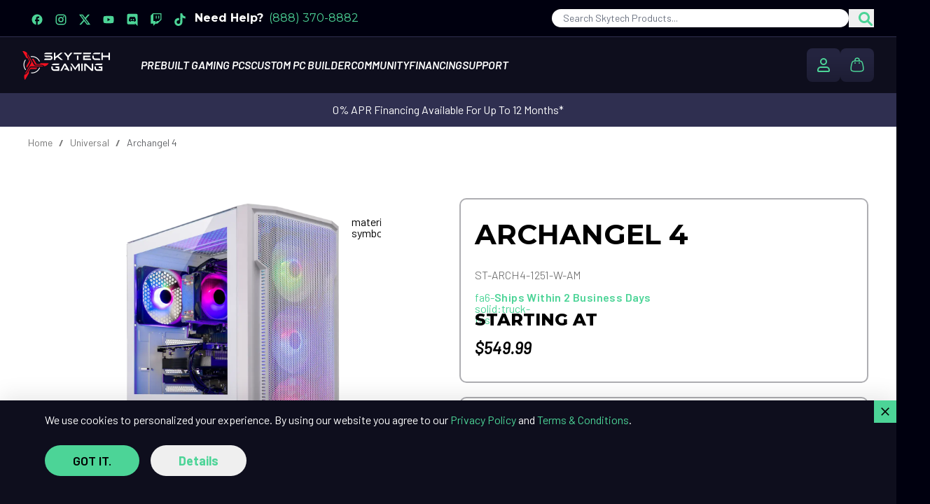

--- FILE ---
content_type: text/html;charset=utf-8
request_url: https://skytechgaming.com/product/archangel-4-st-arch4-1251-w-am-intel-i5-13400f-intel-arc-a750-1tb-nvme-ssd-16gb-ddr5-5200-none-rgb/
body_size: 54165
content:
<!DOCTYPE html><html  lang="en"><head><meta charset="utf-8">
<meta name="viewport" content="width=device-width, initial-scale=1">
<title>Archangel 4</title>
<link rel="preconnect" href="https://fonts.gstatic.com/" crossorigin="anonymous" data-hid="23dc7e4">
<link rel="preconnect" href="https://fonts.googleapis.com/" data-hid="50e9084">
<link rel="icon" type="image/png" href="/favicon.ico">
<link rel="dns-prefetch" href="https://fonts.gstatic.com/" data-hid="7475ad2">
<link rel="preload" as="style" href="https://fonts.googleapis.com/css2?family=Barlow:ital,wght@0,300;0,400;0,500;0,600;0,700;1,300;1,400;1,500;1,600;1,700&family=Montserrat:ital,wght@0,300;0,400;0,500;0,600;0,700;0,800;0,900;1,300;1,400;1,500;1,600;1,700;1,800;1,900&family=Mulish:ital,wght@0,300;0,400;0,500;0,600;0,700;0,800;0,900;1,300;1,400;1,500;1,600;1,700;1,800;1,900&family=Inter:ital,wght@0,300;0,400;0,500;0,600;0,700;0,800;0,900;1,300;1,400;1,500;1,600;1,700;1,800;1,900&family=Roboto:ital,wght@0,300;0,400;0,500;0,600;0,700;0,800;0,900;1,300;1,400;1,500;1,600;1,700;1,800;1,900&display=swap" data-hid="161791a">
<script data-hid="60bf5ec">(function(){
        var h=document.querySelector("head");
        var m=h.querySelector('meta[name="head:count"]');
        if(m){m.setAttribute('content',Number(m.getAttribute('content'))+1);}
        else{m=document.createElement('meta');m.setAttribute('name','head:count');m.setAttribute('content','1');h.append(m);}
        var l=document.createElement('link');l.rel='stylesheet';l.href='https://fonts.googleapis.com/css2?family=Barlow:ital,wght@0,300;0,400;0,500;0,600;0,700;1,300;1,400;1,500;1,600;1,700&family=Montserrat:ital,wght@0,300;0,400;0,500;0,600;0,700;0,800;0,900;1,300;1,400;1,500;1,600;1,700;1,800;1,900&family=Mulish:ital,wght@0,300;0,400;0,500;0,600;0,700;0,800;0,900;1,300;1,400;1,500;1,600;1,700;1,800;1,900&family=Inter:ital,wght@0,300;0,400;0,500;0,600;0,700;0,800;0,900;1,300;1,400;1,500;1,600;1,700;1,800;1,900&family=Roboto:ital,wght@0,300;0,400;0,500;0,600;0,700;0,800;0,900;1,300;1,400;1,500;1,600;1,700;1,800;1,900&display=swap';h.appendChild(l);
      })();</script>
<script type="application/ld+json">{"@context":"https://schema.org","@graph":[{"@type":"Place","@id":"https://skytechgaming.com/#place","address":{"@type":"PostalAddress","streetAddress":"1620 S Proforma Ave","addressLocality":"Ontario","addressRegion":"California","postalCode":"91761","addressCountry":"US"}},{"@type":["ComputerStore","Organization"],"@id":"https://skytechgaming.com/#organization","name":"Skytech Gaming","url":"https://skytechgaming.com","sameAs":["https://www.facebook.com/officialskytechgaming","https://twitter.com/SkytechGamingPC"],"address":{"@type":"PostalAddress","streetAddress":"1620 S Proforma Ave","addressLocality":"Ontario","addressRegion":"California","postalCode":"91761","addressCountry":"US"},"logo":{"@type":"ImageObject","@id":"https://skytechgaming.com/#logo","url":"https://skytechai.s3.us-west-002.backblazeb2.com/c6fu54fjvjuu5l2y78s1ry46y0r7_NewSkytechLogoBlackpngpng.png","contentUrl":"https://skytechai.s3.us-west-002.backblazeb2.com/c6fu54fjvjuu5l2y78s1ry46y0r7_NewSkytechLogoBlackpngpng.png","caption":"Skytech Gaming","inLanguage":"en-US","width":"4522","height":"1492"},"priceRange":"$$$","openingHours":["Monday,Tuesday,Wednesday,Thursday,Friday 09:00-17:00"],"location":{"@id":"https://skytechgaming.com/#place"},"image":{"@id":"https://skytechgaming.com/#logo"},"telephone":"(888) 370-8882"},{"@type":"WebSite","@id":"https://skytechgaming.com/#website","url":"https://skytechgaming.com","name":"Skytech Gaming","publisher":{"@id":"https://skytechgaming.com/#organization"},"inLanguage":"en-US"},{"@type":"ImageObject","@id":"https://skytechai.s3.us-west-002.backblazeb2.com/lzqxyfm2q4kf9bdpjh18gc0rlov9_Archangel4WhiteTowerCoolingPicture1webpwebp.webp"},{"@type":"BreadcrumbList","@id":"https://skytechgaming.com/product/archangel-4-st-arch4-1251-w-am-intel-i5-13400f-intel-arc-a750-1tb-nvme-ssd-16gb-ddr5-5200-none-rgb/#breadcrumb","itemListElement":[{"@type":"ListItem","position":"1","item":{"@id":"https://skytechgaming.com","name":"Home"}},{"@type":"ListItem","position":"2","item":{"@id":"https://skytechgaming.com/product/archangel-4-st-arch4-1251-w-am-intel-i5-13400f-intel-arc-a750-1tb-nvme-ssd-16gb-ddr5-5200-none-rgb/","name":"Pre-Built PCs"}}]},{"@type":"ItemPage","@id":"https://skytechgaming.com/product/archangel-4-st-arch4-1251-w-am-intel-i5-13400f-intel-arc-a750-1tb-nvme-ssd-16gb-ddr5-5200-none-rgb/#webpage","url":"https://skytechgaming.com/product/archangel-4-st-arch4-1251-w-am-intel-i5-13400f-intel-arc-a750-1tb-nvme-ssd-16gb-ddr5-5200-none-rgb/","name":"Archangel 4","datePublished":"2025-08-08T10:27:12","dateModified":"2025-09-09T15:17:25","isPartOf":{"@id":"https://skytechgaming.com/#website"},"primaryImageOfPage":{"@id":"https://skytechai.s3.us-west-002.backblazeb2.com/lzqxyfm2q4kf9bdpjh18gc0rlov9_Archangel4WhiteTowerCoolingPicture1webpwebp.webp"},"inLanguage":"en-US","breadcrumb":{"@id":"https://skytechgaming.com/product/archangel-4-st-arch4-1251-w-am-intel-i5-13400f-intel-arc-a750-1tb-nvme-ssd-16gb-ddr5-5200-none-rgb/#breadcrumb"}},{"@type":"Product","@id":"https://skytechgaming.com/product/archangel-4-st-arch4-1251-w-am-intel-i5-13400f-intel-arc-a750-1tb-nvme-ssd-16gb-ddr5-5200-none-rgb/","name":"Archangel 4","description":"normal","sku":"ST-ARCH4-1251-W-AM","mainEntityOfPage":{"@id":"https://skytechgaming.com/product/archangel-4-st-arch4-1251-w-am-intel-i5-13400f-intel-arc-a750-1tb-nvme-ssd-16gb-ddr5-5200-none-rgb/#webpage"},"height":{"@type":"QuantitativeValue","unitCode":"INH","value":"[object Object]"},"width":{"@type":"QuantitativeValue","unitCode":"INH","value":"[object Object]"},"depth":{"@type":"QuantitativeValue","unitCode":"INH","value":"[object Object]"},"image":[{"@type":"ImageObject","url":"https://skytechai.s3.us-west-002.backblazeb2.com/lzqxyfm2q4kf9bdpjh18gc0rlov9_Archangel4WhiteTowerCoolingPicture1webpwebp.webp"},{"@type":"ImageObject","url":"https://skytechai.s3.us-west-002.backblazeb2.com/qy0bdmrk7mkhrerb36c3j65mzxrx_Archangel4WhiteTowerCoolingPicture2webpwebp.webp"},{"@type":"ImageObject","url":"https://skytechai.s3.us-west-002.backblazeb2.com/uhbeb38bns7ci7agfvases31w0pn_Archangel4WhiteTowerCoolingPicture3webpwebp.webp"}],"offers":{"@type":"Offer","price":"549.99","priceValidUntil":"2027-12-31","priceCurrency":"USD","availability":"https://schema.org/InStock","itemCondition":"NewCondition","url":"https://skytechgaming.com/product/archangel-4-st-arch4-1251-w-am-intel-i5-13400f-intel-arc-a750-1tb-nvme-ssd-16gb-ddr5-5200-none-rgb/","seller":{"@type":"Organization","@id":"https://skytechgaming.com","name":"Skytech Gaming","url":"https://skytechgaming.com","logo":"https://skytechai.s3.us-west-002.backblazeb2.com/c6fu54fjvjuu5l2y78s1ry46y0r7_NewSkytechLogoBlackpngpng.png"},"priceSpecification":{"price":"549.99","priceCurrency":"USD","valueAddedTaxIncluded":"false"}},"additionalProperty":[{"@type":"PropertyValue","name":"pa_sku","value":"ST-ARCH4-1251-W-AM"},{"@type":"PropertyValue","name":"pa_cpu","value":"[object Object] [object Object]"},{"@type":"PropertyValue","name":"pa_case","value":{"value":"Archangel 4 White","order":11}},{"@type":"PropertyValue","name":"pa_cpu-cooler","value":{"value":"Tower Cooling","order":13}},{"@type":"PropertyValue","name":"pa_fans","value":"[object Object]"},{"@type":"PropertyValue","name":"pa_motherboard","value":{"value":"B760 (DDR5)","order":15}},{"@type":"PropertyValue","name":"pa_ram","value":{"value":"16GB DDR5 5200 Non-RGB","order":10}},{"@type":"PropertyValue","name":"pa_graphics","value":"[object Object] [object Object]"},{"@type":"PropertyValue","name":"pa_primary-hard-drive","value":{"value":"1TB NVMe","order":12}},{"@type":"PropertyValue","name":"pa_power-supply","value":{"value":"650W GOLD","order":16}},{"@type":"PropertyValue","name":"pa_operating-system","value":{"value":"Windows 11 Home","order":1}},{"@type":"PropertyValue","name":"pa_warranty","value":{"value":"1-Year Parts, Labor & Shipping Support, Lifetime Technical Support","order":17}},{"@type":"PropertyValue","name":"pa_dimensions-h-x-w-x-d","value":"[object Object]\" x [object Object]\" x [object Object]\""}]}]}</script>
<meta property="og:title" content="Archangel 4">
<meta property="og:image" content="https://skytechai.s3.us-west-002.backblazeb2.com/lzqxyfm2q4kf9bdpjh18gc0rlov9_Archangel4WhiteTowerCoolingPicture1webpwebp.webp">
<meta property="og:type" content="website">
<link rel="canonical" href="https://skytechgaming.com/product/archangel-4-st-arch4-1251-w-am-intel-i5-13400f-intel-arc-a750-1tb-nvme-ssd-16gb-ddr5-5200-none-rgb/">
<style>/*! tailwindcss v3.4.3 | MIT License | https://tailwindcss.com*/*,:after,:before{border:0 solid #e5e7eb;box-sizing:border-box}:after,:before{--tw-content:""}:host,html{line-height:1.5;-webkit-text-size-adjust:100%;font-family:ui-sans-serif,system-ui,sans-serif,Apple Color Emoji,Segoe UI Emoji,Segoe UI Symbol,Noto Color Emoji;font-feature-settings:normal;font-variation-settings:normal;-moz-tab-size:4;-o-tab-size:4;tab-size:4;-webkit-tap-highlight-color:transparent}body{line-height:inherit;margin:0}hr{border-top-width:1px;color:inherit;height:0}abbr:where([title]){-webkit-text-decoration:underline dotted;text-decoration:underline dotted}h1,h2,h3,h4,h5,h6{font-size:inherit;font-weight:inherit}a{color:inherit;text-decoration:inherit}b,strong{font-weight:bolder}code,kbd,pre,samp{font-family:ui-monospace,SFMono-Regular,Menlo,Monaco,Consolas,Liberation Mono,Courier New,monospace;font-feature-settings:normal;font-size:1em;font-variation-settings:normal}small{font-size:80%}sub,sup{font-size:75%;line-height:0;position:relative;vertical-align:baseline}sub{bottom:-.25em}sup{top:-.5em}table{border-collapse:collapse;border-color:inherit;text-indent:0}button,input,optgroup,select,textarea{color:inherit;font-family:inherit;font-feature-settings:inherit;font-size:100%;font-variation-settings:inherit;font-weight:inherit;letter-spacing:inherit;line-height:inherit;margin:0;padding:0}button,select{text-transform:none}button,input:where([type=button]),input:where([type=reset]),input:where([type=submit]){-webkit-appearance:button;background-color:transparent;background-image:none}:-moz-focusring{outline:auto}:-moz-ui-invalid{box-shadow:none}progress{vertical-align:baseline}::-webkit-inner-spin-button,::-webkit-outer-spin-button{height:auto}[type=search]{-webkit-appearance:textfield;outline-offset:-2px}::-webkit-search-decoration{-webkit-appearance:none}::-webkit-file-upload-button{-webkit-appearance:button;font:inherit}summary{display:list-item}blockquote,dd,dl,figure,h1,h2,h3,h4,h5,h6,hr,p,pre{margin:0}fieldset{margin:0}fieldset,legend{padding:0}menu,ol,ul{list-style:none;margin:0;padding:0}dialog{padding:0}textarea{resize:vertical}input::-moz-placeholder,textarea::-moz-placeholder{color:#9ca3af;opacity:1}input::placeholder,textarea::placeholder{color:#9ca3af;opacity:1}[role=button],button{cursor:pointer}:disabled{cursor:default}audio,canvas,embed,iframe,img,object,svg,video{display:block;vertical-align:middle}img,video{height:auto;max-width:100%}[hidden]{display:none}[multiple],[type=date],[type=datetime-local],[type=email],[type=month],[type=number],[type=password],[type=search],[type=tel],[type=text],[type=time],[type=url],[type=week],input:where(:not([type])),select,textarea{-webkit-appearance:none;-moz-appearance:none;appearance:none;background-color:#fff;border-color:#6b7280;border-radius:0;border-width:1px;font-size:1rem;line-height:1.5rem;padding:.5rem .75rem;--tw-shadow:0 0 #0000}[multiple]:focus,[type=date]:focus,[type=datetime-local]:focus,[type=email]:focus,[type=month]:focus,[type=number]:focus,[type=password]:focus,[type=search]:focus,[type=tel]:focus,[type=text]:focus,[type=time]:focus,[type=url]:focus,[type=week]:focus,input:where(:not([type])):focus,select:focus,textarea:focus{outline:2px solid transparent;outline-offset:2px;--tw-ring-inset:var(--tw-empty, );--tw-ring-offset-width:0px;--tw-ring-offset-color:#fff;--tw-ring-color:#2563eb;--tw-ring-offset-shadow:var(--tw-ring-inset) 0 0 0 var(--tw-ring-offset-width) var(--tw-ring-offset-color);--tw-ring-shadow:var(--tw-ring-inset) 0 0 0 calc(1px + var(--tw-ring-offset-width)) var(--tw-ring-color);border-color:#2563eb;box-shadow:0 0 #fff,0 0 0 1px #2563eb,var(--tw-shadow);box-shadow:var(--tw-ring-offset-shadow),var(--tw-ring-shadow),var(--tw-shadow)}input::-moz-placeholder,textarea::-moz-placeholder{color:#6b7280;opacity:1}input::placeholder,textarea::placeholder{color:#6b7280;opacity:1}::-webkit-datetime-edit-fields-wrapper{padding:0}::-webkit-date-and-time-value{min-height:1.5em;text-align:inherit}::-webkit-datetime-edit{display:inline-flex}::-webkit-datetime-edit,::-webkit-datetime-edit-day-field,::-webkit-datetime-edit-hour-field,::-webkit-datetime-edit-meridiem-field,::-webkit-datetime-edit-millisecond-field,::-webkit-datetime-edit-minute-field,::-webkit-datetime-edit-month-field,::-webkit-datetime-edit-second-field,::-webkit-datetime-edit-year-field{padding-bottom:0;padding-top:0}select{background-image:url("data:image/svg+xml;charset=utf-8,%3Csvg xmlns='http://www.w3.org/2000/svg' fill='none' viewBox='0 0 20 20'%3E%3Cpath stroke='%236b7280' stroke-linecap='round' stroke-linejoin='round' stroke-width='1.5' d='m6 8 4 4 4-4'/%3E%3C/svg%3E");background-position:right .5rem center;background-repeat:no-repeat;background-size:1.5em 1.5em;padding-right:2.5rem;-webkit-print-color-adjust:exact;print-color-adjust:exact}[multiple],[size]:where(select:not([size="1"])){background-image:none;background-position:0 0;background-repeat:unset;background-size:initial;padding-right:.75rem;-webkit-print-color-adjust:unset;print-color-adjust:unset}[type=checkbox],[type=radio]{-webkit-appearance:none;-moz-appearance:none;appearance:none;background-color:#fff;background-origin:border-box;border-color:#6b7280;border-width:1px;color:#2563eb;display:inline-block;flex-shrink:0;height:1rem;padding:0;-webkit-print-color-adjust:exact;print-color-adjust:exact;-webkit-user-select:none;-moz-user-select:none;user-select:none;vertical-align:middle;width:1rem;--tw-shadow:0 0 #0000}[type=checkbox]{border-radius:0}[type=radio]{border-radius:100%}[type=checkbox]:focus,[type=radio]:focus{outline:2px solid transparent;outline-offset:2px;--tw-ring-inset:var(--tw-empty, );--tw-ring-offset-width:2px;--tw-ring-offset-color:#fff;--tw-ring-color:#2563eb;--tw-ring-offset-shadow:var(--tw-ring-inset) 0 0 0 var(--tw-ring-offset-width) var(--tw-ring-offset-color);--tw-ring-shadow:var(--tw-ring-inset) 0 0 0 calc(2px + var(--tw-ring-offset-width)) var(--tw-ring-color);box-shadow:0 0 0 2px #fff,0 0 0 4px #2563eb,var(--tw-shadow);box-shadow:var(--tw-ring-offset-shadow),var(--tw-ring-shadow),var(--tw-shadow)}[type=checkbox]:checked,[type=radio]:checked{background-color:currentColor;background-position:50%;background-repeat:no-repeat;background-size:100% 100%;border-color:transparent}[type=checkbox]:checked{background-image:url("data:image/svg+xml;charset=utf-8,%3Csvg xmlns='http://www.w3.org/2000/svg' fill='%23fff' viewBox='0 0 16 16'%3E%3Cpath d='M12.207 4.793a1 1 0 0 1 0 1.414l-5 5a1 1 0 0 1-1.414 0l-2-2a1 1 0 0 1 1.414-1.414L6.5 9.086l4.293-4.293a1 1 0 0 1 1.414 0'/%3E%3C/svg%3E")}@media (forced-colors:active){[type=checkbox]:checked{-webkit-appearance:auto;-moz-appearance:auto;appearance:auto}}[type=radio]:checked{background-image:url("data:image/svg+xml;charset=utf-8,%3Csvg xmlns='http://www.w3.org/2000/svg' fill='%23fff' viewBox='0 0 16 16'%3E%3Ccircle cx='8' cy='8' r='3'/%3E%3C/svg%3E")}@media (forced-colors:active){[type=radio]:checked{-webkit-appearance:auto;-moz-appearance:auto;appearance:auto}}[type=checkbox]:checked:focus,[type=checkbox]:checked:hover,[type=radio]:checked:focus,[type=radio]:checked:hover{background-color:currentColor;border-color:transparent}[type=checkbox]:indeterminate{background-color:currentColor;background-image:url("data:image/svg+xml;charset=utf-8,%3Csvg xmlns='http://www.w3.org/2000/svg' fill='none' viewBox='0 0 16 16'%3E%3Cpath stroke='%23fff' stroke-linecap='round' stroke-linejoin='round' stroke-width='2' d='M4 8h8'/%3E%3C/svg%3E");background-position:50%;background-repeat:no-repeat;background-size:100% 100%;border-color:transparent}@media (forced-colors:active){[type=checkbox]:indeterminate{-webkit-appearance:auto;-moz-appearance:auto;appearance:auto}}[type=checkbox]:indeterminate:focus,[type=checkbox]:indeterminate:hover{background-color:currentColor;border-color:transparent}[type=file]{background:unset;border-color:inherit;border-radius:0;border-width:0;font-size:unset;line-height:inherit;padding:0}[type=file]:focus{outline:1px solid ButtonText;outline:1px auto -webkit-focus-ring-color}:root{--el-color-primary:#4cd497}body{-webkit-font-smoothing:antialiased;-moz-osx-font-smoothing:grayscale;background-color:#00000f;color:#fff;font-size:16px;line-height:1.5;max-width:100vw;min-height:100%;overflow-x:hidden;text-rendering:optimizeLegibility}.base-font,body{font-family:Barlow,Helvetica,Arial,sans-serif}.roboto-font{font-family:Roboto,Helvetica,Arial,sans-serif}.montserrat-font{font-family:Montserrat,sans-serif}.mulish-font{font-family:Mulish,sans-serif}.inter-font{font-family:Inter,sans-serif}*,:after,:before{--tw-border-spacing-x:0;--tw-border-spacing-y:0;--tw-translate-x:0;--tw-translate-y:0;--tw-rotate:0;--tw-skew-x:0;--tw-skew-y:0;--tw-scale-x:1;--tw-scale-y:1;--tw-pan-x: ;--tw-pan-y: ;--tw-pinch-zoom: ;--tw-scroll-snap-strictness:proximity;--tw-gradient-from-position: ;--tw-gradient-via-position: ;--tw-gradient-to-position: ;--tw-ordinal: ;--tw-slashed-zero: ;--tw-numeric-figure: ;--tw-numeric-spacing: ;--tw-numeric-fraction: ;--tw-ring-inset: ;--tw-ring-offset-width:0px;--tw-ring-offset-color:#fff;--tw-ring-color:rgba(59,130,246,.5);--tw-ring-offset-shadow:0 0 #0000;--tw-ring-shadow:0 0 #0000;--tw-shadow:0 0 #0000;--tw-shadow-colored:0 0 #0000;--tw-blur: ;--tw-brightness: ;--tw-contrast: ;--tw-grayscale: ;--tw-hue-rotate: ;--tw-invert: ;--tw-saturate: ;--tw-sepia: ;--tw-drop-shadow: ;--tw-backdrop-blur: ;--tw-backdrop-brightness: ;--tw-backdrop-contrast: ;--tw-backdrop-grayscale: ;--tw-backdrop-hue-rotate: ;--tw-backdrop-invert: ;--tw-backdrop-opacity: ;--tw-backdrop-saturate: ;--tw-backdrop-sepia: ;--tw-contain-size: ;--tw-contain-layout: ;--tw-contain-paint: ;--tw-contain-style: }::backdrop{--tw-border-spacing-x:0;--tw-border-spacing-y:0;--tw-translate-x:0;--tw-translate-y:0;--tw-rotate:0;--tw-skew-x:0;--tw-skew-y:0;--tw-scale-x:1;--tw-scale-y:1;--tw-pan-x: ;--tw-pan-y: ;--tw-pinch-zoom: ;--tw-scroll-snap-strictness:proximity;--tw-gradient-from-position: ;--tw-gradient-via-position: ;--tw-gradient-to-position: ;--tw-ordinal: ;--tw-slashed-zero: ;--tw-numeric-figure: ;--tw-numeric-spacing: ;--tw-numeric-fraction: ;--tw-ring-inset: ;--tw-ring-offset-width:0px;--tw-ring-offset-color:#fff;--tw-ring-color:rgba(59,130,246,.5);--tw-ring-offset-shadow:0 0 #0000;--tw-ring-shadow:0 0 #0000;--tw-shadow:0 0 #0000;--tw-shadow-colored:0 0 #0000;--tw-blur: ;--tw-brightness: ;--tw-contrast: ;--tw-grayscale: ;--tw-hue-rotate: ;--tw-invert: ;--tw-saturate: ;--tw-sepia: ;--tw-drop-shadow: ;--tw-backdrop-blur: ;--tw-backdrop-brightness: ;--tw-backdrop-contrast: ;--tw-backdrop-grayscale: ;--tw-backdrop-hue-rotate: ;--tw-backdrop-invert: ;--tw-backdrop-opacity: ;--tw-backdrop-saturate: ;--tw-backdrop-sepia: ;--tw-contain-size: ;--tw-contain-layout: ;--tw-contain-paint: ;--tw-contain-style: }.\!container{margin-left:auto!important;margin-right:auto!important;padding-left:12px!important;padding-right:12px!important;width:100%!important}.container{margin-left:auto;margin-right:auto;padding-left:12px;padding-right:12px;width:100%}@media (min-width:576px){.\!container{max-width:576px!important}.container{max-width:576px}}@media (min-width:640px){.\!container{max-width:640px!important}.container{max-width:640px}}@media (min-width:768px){.\!container{max-width:768px!important}.container{max-width:768px}}@media (min-width:1024px){.\!container{max-width:1024px!important}.container{max-width:1024px}}@media (min-width:1280px){.\!container{max-width:1280px!important}.container{max-width:1280px}}@media (min-width:1440px){.\!container{max-width:1440px!important}.container{max-width:1440px}}@media (min-width:1536px){.\!container{max-width:1536px!important}.container{max-width:1536px}}@media (min-width:1751px){.\!container{max-width:1751px!important}.container{max-width:1751px}}.form-checkbox,.form-radio{-webkit-appearance:none;-moz-appearance:none;appearance:none;background-color:#fff;background-origin:border-box;border-color:#6b7280;border-width:1px;color:#2563eb;display:inline-block;flex-shrink:0;height:1rem;padding:0;-webkit-print-color-adjust:exact;print-color-adjust:exact;-webkit-user-select:none;-moz-user-select:none;user-select:none;vertical-align:middle;width:1rem;--tw-shadow:0 0 #0000}.form-radio{border-radius:100%}.form-checkbox:focus,.form-radio:focus{outline:2px solid transparent;outline-offset:2px;--tw-ring-inset:var(--tw-empty, );--tw-ring-offset-width:2px;--tw-ring-offset-color:#fff;--tw-ring-color:#2563eb;--tw-ring-offset-shadow:var(--tw-ring-inset) 0 0 0 var(--tw-ring-offset-width) var(--tw-ring-offset-color);--tw-ring-shadow:var(--tw-ring-inset) 0 0 0 calc(2px + var(--tw-ring-offset-width)) var(--tw-ring-color);box-shadow:0 0 0 2px #fff,0 0 0 4px #2563eb,var(--tw-shadow);box-shadow:var(--tw-ring-offset-shadow),var(--tw-ring-shadow),var(--tw-shadow)}.form-checkbox:checked,.form-radio:checked{background-color:currentColor;background-position:50%;background-repeat:no-repeat;background-size:100% 100%;border-color:transparent}.form-radio:checked{background-image:url("data:image/svg+xml;charset=utf-8,%3Csvg xmlns='http://www.w3.org/2000/svg' fill='%23fff' viewBox='0 0 16 16'%3E%3Ccircle cx='8' cy='8' r='3'/%3E%3C/svg%3E")}@media (forced-colors:active){.form-radio:checked{-webkit-appearance:auto;-moz-appearance:auto;appearance:auto}}.form-checkbox:checked:focus,.form-checkbox:checked:hover,.form-radio:checked:focus,.form-radio:checked:hover{background-color:currentColor;border-color:transparent}.btn{border-radius:.25rem;border-width:1px;display:inline-block;--tw-border-opacity:1;border-color:#4cd497;border-color:rgb(76 212 151/var(--tw-border-opacity));--tw-bg-opacity:1;background-color:#4cd497;background-color:rgb(76 212 151/var(--tw-bg-opacity));font-weight:500;padding:1rem 1.5rem;--tw-text-opacity:1;color:#fff;color:rgb(255 255 255/var(--tw-text-opacity));transition-duration:.1s}.btn:hover{--tw-bg-opacity:.1;--tw-text-opacity:1}.btn-outline,.btn:hover{color:#4cd497;color:rgb(76 212 151/var(--tw-text-opacity))}.btn-outline{border-radius:9999px;border-width:1px;display:inline-block;--tw-border-opacity:1;border-color:#4cd497;border-color:rgb(76 212 151/var(--tw-border-opacity));font-weight:700;line-height:1;padding:1rem 1.5rem;text-align:center;--tw-text-opacity:1}.link{--tw-text-opacity:1;color:#ef4444;color:rgb(239 68 68/var(--tw-text-opacity));transition-duration:.3s}.link:active,.link:hover{--tw-text-opacity:1;color:#4cd497;color:rgb(76 212 151/var(--tw-text-opacity))}.input{border-width:0;display:block;width:100%;--tw-bg-opacity:1;background-color:#1f1f1f;background-color:rgb(31 31 31/var(--tw-bg-opacity));padding:.625rem 1rem;--tw-text-opacity:1;color:#fff;color:rgb(255 255 255/var(--tw-text-opacity));--tw-ring-offset-shadow:var(--tw-ring-inset) 0 0 0 var(--tw-ring-offset-width) var(--tw-ring-offset-color);--tw-ring-shadow:var(--tw-ring-inset) 0 0 0 calc(1px + var(--tw-ring-offset-width)) var(--tw-ring-color);box-shadow:inset 0 0 0 var(--tw-ring-offset-width) var(--tw-ring-offset-color),inset 0 0 0 calc(1px + var(--tw-ring-offset-width)) var(--tw-ring-color),0 0 #0000;box-shadow:var(--tw-ring-offset-shadow),var(--tw-ring-shadow),var(--tw-shadow,0 0 #0000);--tw-ring-inset:inset}.input::-moz-placeholder{--tw-text-opacity:1;color:#9ca3af;color:rgb(156 163 175/var(--tw-text-opacity))}.input::placeholder{--tw-text-opacity:1;color:#9ca3af;color:rgb(156 163 175/var(--tw-text-opacity))}.input:focus{--tw-ring-opacity:1;--tw-ring-color:rgb(76 212 151/var(--tw-ring-opacity))}.input-light{border-width:0;display:block;padding:.625rem 1rem;width:100%;--tw-text-opacity:1;color:#000;color:rgb(0 0 0/var(--tw-text-opacity));--tw-ring-offset-shadow:var(--tw-ring-inset) 0 0 0 var(--tw-ring-offset-width) var(--tw-ring-offset-color);--tw-ring-shadow:var(--tw-ring-inset) 0 0 0 calc(1px + var(--tw-ring-offset-width)) var(--tw-ring-color);box-shadow:inset 0 0 0 var(--tw-ring-offset-width) var(--tw-ring-offset-color),inset 0 0 0 calc(1px + var(--tw-ring-offset-width)) var(--tw-ring-color),0 0 #0000;box-shadow:var(--tw-ring-offset-shadow),var(--tw-ring-shadow),var(--tw-shadow,0 0 #0000);--tw-ring-inset:inset}.input-light::-moz-placeholder{--tw-text-opacity:1;color:#9ca3af;color:rgb(156 163 175/var(--tw-text-opacity))}.input-light::placeholder{--tw-text-opacity:1;color:#9ca3af;color:rgb(156 163 175/var(--tw-text-opacity))}.input-light:focus{--tw-ring-opacity:1;--tw-ring-color:rgb(76 212 151/var(--tw-ring-opacity))}.input-floating{inset-inline-start:.25rem;position:absolute;top:.25rem;transform-origin:0;z-index:10;--tw-translate-y:-1rem;--tw-scale-x:.75;--tw-scale-y:.75;transform:translate(var(--tw-translate-x),-1rem) rotate(var(--tw-rotate)) skew(var(--tw-skew-x)) skewY(var(--tw-skew-y)) scaleX(.75) scaleY(.75);transform:translate(var(--tw-translate-x),var(--tw-translate-y)) rotate(var(--tw-rotate)) skew(var(--tw-skew-x)) skewY(var(--tw-skew-y)) scaleX(var(--tw-scale-x)) scaleY(var(--tw-scale-y));--tw-bg-opacity:1;background-color:#fff;background-color:rgb(255 255 255/var(--tw-bg-opacity));padding-left:.5rem;padding-right:.5rem;--tw-text-opacity:1;color:#6b7280;color:rgb(107 114 128/var(--tw-text-opacity));transition-duration:.3s}.peer:-moz-placeholder-shown~.input-floating{top:50%;--tw-translate-y:-50%;--tw-scale-x:1;--tw-scale-y:1;transform:translate(var(--tw-translate-x),-50%) rotate(var(--tw-rotate)) skew(var(--tw-skew-x)) skewY(var(--tw-skew-y)) scaleX(1) scaleY(1);transform:translate(var(--tw-translate-x),var(--tw-translate-y)) rotate(var(--tw-rotate)) skew(var(--tw-skew-x)) skewY(var(--tw-skew-y)) scaleX(var(--tw-scale-x)) scaleY(var(--tw-scale-y))}.peer:placeholder-shown~.input-floating{top:50%;--tw-translate-y:-50%;--tw-scale-x:1;--tw-scale-y:1;transform:translate(var(--tw-translate-x),-50%) rotate(var(--tw-rotate)) skew(var(--tw-skew-x)) skewY(var(--tw-skew-y)) scaleX(1) scaleY(1);transform:translate(var(--tw-translate-x),var(--tw-translate-y)) rotate(var(--tw-rotate)) skew(var(--tw-skew-x)) skewY(var(--tw-skew-y)) scaleX(var(--tw-scale-x)) scaleY(var(--tw-scale-y))}.peer:focus~.input-floating{top:.25rem;--tw-translate-y:-1rem;--tw-scale-x:.75;--tw-scale-y:.75;padding-left:.5rem;padding-right:.5rem;transform:translate(var(--tw-translate-x),-1rem) rotate(var(--tw-rotate)) skew(var(--tw-skew-x)) skewY(var(--tw-skew-y)) scaleX(.75) scaleY(.75);transform:translate(var(--tw-translate-x),var(--tw-translate-y)) rotate(var(--tw-rotate)) skew(var(--tw-skew-x)) skewY(var(--tw-skew-y)) scaleX(var(--tw-scale-x)) scaleY(var(--tw-scale-y))}.peer:focus~.input-floating:where([dir=rtl],[dir=rtl] *){left:auto;--tw-translate-x:25%;transform:translate(25%,var(--tw-translate-y)) rotate(var(--tw-rotate)) skew(var(--tw-skew-x)) skewY(var(--tw-skew-y)) scaleX(var(--tw-scale-x)) scaleY(var(--tw-scale-y));transform:translate(var(--tw-translate-x),var(--tw-translate-y)) rotate(var(--tw-rotate)) skew(var(--tw-skew-x)) skewY(var(--tw-skew-y)) scaleX(var(--tw-scale-x)) scaleY(var(--tw-scale-y))}.sr-only{height:1px;margin:-1px;overflow:hidden;padding:0;position:absolute;width:1px;clip:rect(0,0,0,0);border-width:0;white-space:nowrap}.pointer-events-none{pointer-events:none}.pointer-events-auto{pointer-events:auto}.visible{visibility:visible}.collapse{visibility:collapse}.static{position:static}.fixed{position:fixed}.absolute{position:absolute}.relative{position:relative}.sticky{position:sticky}.inset-0{top:0;right:0;bottom:0;left:0}.inset-x-0{left:0;right:0}.-bottom-15{bottom:-3.75rem}.-bottom-8{bottom:-2rem}.-bottom-\[150px\]{bottom:-150px}.-left-1\/2{left:-50%}.-left-12{left:-3rem}.-left-15{left:-3.75rem}.-left-2{left:-.5rem}.-left-4{left:-1rem}.-left-5{left:-1.25rem}.-left-\[280px\]{left:-280px}.-right-14{right:-3.5rem}.-right-15{right:-3.75rem}.-right-2{right:-.5rem}.-right-2\.5{right:-.625rem}.-right-75{right:-18.75rem}.-top-10{top:-2.5rem}.-top-2{top:-.5rem}.-top-2\.5{top:-.625rem}.-top-25{top:-6.25rem}.-top-4{top:-1rem}.-top-8{top:-2rem}.-top-\[1000em\]{top:-1000em}.-top-\[167px\]{top:-167px}.bottom-0{bottom:0}.bottom-1\/2{bottom:50%}.bottom-3{bottom:.75rem}.bottom-8{bottom:2rem}.bottom-\[18px\]{bottom:18px}.left-0{left:0}.left-1\/2{left:50%}.left-2{left:.5rem}.left-3{left:.75rem}.left-4{left:1rem}.left-\[50\%\]{left:50%}.left-\[calc\(50\%-12px\)\]{left:calc(50% - 12px)}.left-\[calc\(50\%-24px\)\]{left:calc(50% - 24px)}.right-0{right:0}.right-1{right:.25rem}.right-1\/2{right:50%}.right-2{right:.5rem}.right-3{right:.75rem}.right-4{right:1rem}.right-5{right:1.25rem}.right-\[120px\]{right:120px}.top-0{top:0}.top-1{top:.25rem}.top-1\/2{top:50%}.top-10{top:2.5rem}.top-2{top:.5rem}.top-3{top:.75rem}.top-32{top:8rem}.top-4{top:1rem}.top-5{top:1.25rem}.top-50{top:12.5rem}.top-\[15px\]{top:15px}.top-\[30\%\]{top:30%}.top-\[50\%\]{top:50%}.top-\[50px\]{top:50px}.top-\[6px\]{top:6px}.top-\[calc\(50\%-10px\)\]{top:calc(50% - 10px)}.z-0{z-index:0}.z-10{z-index:10}.z-20{z-index:20}.z-30{z-index:30}.z-40{z-index:40}.z-50{z-index:50}.z-\[100000\]{z-index:100000}.z-\[1000\]{z-index:1000}.z-\[100\]{z-index:100}.z-\[1\]{z-index:1}.z-\[2005\]{z-index:2005}.z-\[2\]{z-index:2}.z-\[300\]{z-index:300}.z-\[3\]{z-index:3}.z-\[4\]{z-index:4}.z-\[5\]{z-index:5}.z-\[60\]{z-index:60}.z-\[8\]{z-index:8}.z-\[9999\]{z-index:9999}.z-\[999\]{z-index:999}.z-\[9\]{z-index:9}.order-1{order:1}.order-2{order:2}.order-3{order:3}.col-span-1{grid-column:span 1/span 1}.col-span-2{grid-column:span 2/span 2}.-m-6{margin:-1.5rem}.-m-\[1px\]{margin:-1px}.m-0{margin:0}.m-2{margin:.5rem}.m-5{margin:1.25rem}.-mx-25{margin-left:-6.25rem;margin-right:-6.25rem}.-mx-3{margin-left:-.75rem;margin-right:-.75rem}.-mx-5{margin-left:-1.25rem;margin-right:-1.25rem}.mx-1{margin-left:.25rem;margin-right:.25rem}.mx-2{margin-left:.5rem;margin-right:.5rem}.mx-2\.5{margin-left:.625rem;margin-right:.625rem}.mx-3{margin-left:.75rem;margin-right:.75rem}.mx-4{margin-left:1rem;margin-right:1rem}.mx-auto{margin-left:auto;margin-right:auto}.my-0{margin-bottom:0;margin-top:0}.my-0\.5{margin-bottom:.125rem;margin-top:.125rem}.my-1{margin-bottom:.25rem;margin-top:.25rem}.my-10{margin-bottom:2.5rem;margin-top:2.5rem}.my-14{margin-bottom:3.5rem;margin-top:3.5rem}.my-2{margin-bottom:.5rem;margin-top:.5rem}.my-4{margin-bottom:1rem;margin-top:1rem}.my-5{margin-bottom:1.25rem;margin-top:1.25rem}.my-6{margin-bottom:1.5rem;margin-top:1.5rem}.my-7{margin-bottom:1.75rem;margin-top:1.75rem}.my-8{margin-bottom:2rem;margin-top:2rem}.-mb-\[124px\]{margin-bottom:-124px}.-ml-px{margin-left:-1px}.-mr-px{margin-right:-1px}.-mt-10{margin-top:-2.5rem}.-mt-2{margin-top:-.5rem}.-mt-25{margin-top:-6.25rem}.-mt-px{margin-top:-1px}.mb-0{margin-bottom:0}.mb-1{margin-bottom:.25rem}.mb-10{margin-bottom:2.5rem}.mb-12{margin-bottom:3rem}.mb-14{margin-bottom:3.5rem}.mb-15{margin-bottom:3.75rem}.mb-16{margin-bottom:4rem}.mb-2{margin-bottom:.5rem}.mb-2\.5{margin-bottom:.625rem}.mb-20{margin-bottom:5rem}.mb-24{margin-bottom:6rem}.mb-25{margin-bottom:6.25rem}.mb-3{margin-bottom:.75rem}.mb-4{margin-bottom:1rem}.mb-5{margin-bottom:1.25rem}.mb-6{margin-bottom:1.5rem}.mb-7{margin-bottom:1.75rem}.mb-7\.5{margin-bottom:1.875rem}.mb-8{margin-bottom:2rem}.mb-\[150px\]{margin-bottom:150px}.mb-\[174px\]{margin-bottom:174px}.mb-\[28px\]{margin-bottom:28px}.mb-\[36px\]{margin-bottom:36px}.mb-\[3px\]{margin-bottom:3px}.mb-\[45px\]{margin-bottom:45px}.mb-\[46px\]{margin-bottom:46px}.mb-\[63px\]{margin-bottom:63px}.mb-\[89px\]{margin-bottom:89px}.mb-\[9px\]{margin-bottom:9px}.mb-auto{margin-bottom:auto}.ml-0{margin-left:0}.ml-0\.5{margin-left:.125rem}.ml-1{margin-left:.25rem}.ml-10{margin-left:2.5rem}.ml-2{margin-left:.5rem}.ml-2\.5{margin-left:.625rem}.ml-3{margin-left:.75rem}.ml-4{margin-left:1rem}.ml-5{margin-left:1.25rem}.ml-6{margin-left:1.5rem}.ml-\[-75px\]{margin-left:-75px}.ml-auto{margin-left:auto}.mr-0{margin-right:0}.mr-1{margin-right:.25rem}.mr-2{margin-right:.5rem}.mr-2\.5{margin-right:.625rem}.mr-3{margin-right:.75rem}.mr-4{margin-right:1rem}.mr-5{margin-right:1.25rem}.mr-6{margin-right:1.5rem}.mr-\[108px\]{margin-right:108px}.mt-0{margin-top:0}.mt-0\.5{margin-top:.125rem}.mt-1{margin-top:.25rem}.mt-10{margin-top:2.5rem}.mt-16{margin-top:4rem}.mt-2{margin-top:.5rem}.mt-2\.5{margin-top:.625rem}.mt-20{margin-top:5rem}.mt-24{margin-top:6rem}.mt-25{margin-top:6.25rem}.mt-3{margin-top:.75rem}.mt-32{margin-top:8rem}.mt-4{margin-top:1rem}.mt-5{margin-top:1.25rem}.mt-6{margin-top:1.5rem}.mt-8{margin-top:2rem}.mt-\[124px\]{margin-top:124px}.mt-\[45px\]{margin-top:45px}.mt-\[50px\]{margin-top:50px}.mt-auto{margin-top:auto}.block{display:block}.inline-block{display:inline-block}.inline{display:inline}.flex{display:flex}.inline-flex{display:inline-flex}.table{display:table}.grid{display:grid}.contents{display:contents}.hidden{display:none}.aspect-\[300\/177\]{aspect-ratio:300/177}.aspect-\[4\/3\]{aspect-ratio:4/3}.aspect-square{aspect-ratio:1/1}.aspect-video{aspect-ratio:16/9}.h-0{height:0}.h-1{height:.25rem}.h-10{height:2.5rem}.h-12{height:3rem}.h-125{height:31.25rem}.h-15{height:3.75rem}.h-16{height:4rem}.h-2{height:.5rem}.h-2\.5{height:.625rem}.h-225{height:56.25rem}.h-25{height:6.25rem}.h-32{height:8rem}.h-4{height:1rem}.h-48{height:12rem}.h-5{height:1.25rem}.h-56{height:14rem}.h-6{height:1.5rem}.h-7{height:1.75rem}.h-7\.5{height:1.875rem}.h-75{height:18.75rem}.h-8{height:2rem}.h-9{height:2.25rem}.h-\[115\%\]{height:115%}.h-\[125\%\]{height:125%}.h-\[150px\]{height:150px}.h-\[18px\]{height:18px}.h-\[1px\]{height:1px}.h-\[220\%\]{height:220%}.h-\[250px\]{height:250px}.h-\[264px\]{height:264px}.h-\[275px\]{height:275px}.h-\[27px\]{height:27px}.h-\[336px\]{height:336px}.h-\[350px\]{height:350px}.h-\[354px\]{height:354px}.h-\[360px\]{height:360px}.h-\[374px\]{height:374px}.h-\[43px\]{height:43px}.h-\[46px\]{height:46px}.h-\[50px\]{height:50px}.h-\[543px\]{height:543px}.h-\[550px\]{height:550px}.h-\[563px\]{height:563px}.h-\[56px\]{height:56px}.h-\[62px\]{height:62px}.h-\[63px\]{height:63px}.h-\[65px\]{height:65px}.h-\[66px\]{height:66px}.h-\[70px\]{height:70px}.h-\[712px\]{height:712px}.h-\[722px\]{height:722px}.h-\[75vh\]{height:75vh}.h-\[89px\]{height:89px}.h-\[90px\]{height:90px}.h-\[calc\(100\%-20px\)\]{height:calc(100% - 20px)}.h-\[calc\(80vh-125px\)\]{height:calc(80vh - 125px)}.h-\[calc\(80vh-165px\)\]{height:calc(80vh - 165px)}.h-auto{height:auto}.h-full{height:100%}.h-screen{height:100vh}.max-h-125{max-height:31.25rem}.max-h-\[50vh\]{max-height:50vh}.max-h-\[80vh\]{max-height:80vh}.max-h-\[840px\]{max-height:840px}.max-h-\[calc\(100dvh-36px\)\]{max-height:calc(100dvh - 36px)}.max-h-\[calc\(100svh-60px\)\]{max-height:calc(100svh - 60px)}.max-h-screen{max-height:100vh}.max-h-svh{max-height:100svh}.min-h-10{min-height:2.5rem}.min-h-100{min-height:25rem}.min-h-125{min-height:31.25rem}.min-h-150{min-height:37.5rem}.min-h-225{min-height:56.25rem}.min-h-25{min-height:6.25rem}.min-h-50{min-height:12.5rem}.min-h-75{min-height:18.75rem}.min-h-\[0px\]{min-height:0}.min-h-\[105px\]{min-height:105px}.min-h-\[120px\]{min-height:120px}.min-h-\[175px\]{min-height:175px}.min-h-\[226px\]{min-height:226px}.min-h-\[23vh\]{min-height:23vh}.min-h-\[250px\]{min-height:250px}.min-h-\[301px\]{min-height:301px}.min-h-\[365\.2px\]{min-height:365.2px}.min-h-\[470px\]{min-height:470px}.min-h-\[50vh\]{min-height:50vh}.min-h-\[550px\]{min-height:550px}.min-h-\[55vh\]{min-height:55vh}.min-h-\[563px\]{min-height:563px}.min-h-\[588px\]{min-height:588px}.min-h-\[60vh\]{min-height:60vh}.min-h-\[63vh\]{min-height:63vh}.min-h-\[680px\]{min-height:680px}.min-h-\[70px\]{min-height:70px}.min-h-\[722px\]{min-height:722px}.min-h-\[80vh\]{min-height:80vh}.min-h-full{min-height:100%}.min-h-screen{min-height:100vh}.w-0{width:0}.w-0\.5{width:.125rem}.w-1{width:.25rem}.w-1\/12{width:8.333333%}.w-1\/2{width:50%}.w-1\/3{width:33.333333%}.w-1\/4{width:25%}.w-1\/5{width:20%}.w-1\/6{width:16.666667%}.w-10{width:2.5rem}.w-10\/12{width:83.333333%}.w-12{width:3rem}.w-125{width:31.25rem}.w-15{width:3.75rem}.w-150{width:37.5rem}.w-16{width:4rem}.w-2\/12{width:16.666667%}.w-2\/3{width:66.666667%}.w-2\/5{width:40%}.w-20{width:5rem}.w-24{width:6rem}.w-25{width:6.25rem}.w-3\/12{width:25%}.w-3\/4{width:75%}.w-3\/5{width:60%}.w-4{width:1rem}.w-4\/5{width:80%}.w-40{width:10rem}.w-5{width:1.25rem}.w-50{width:12.5rem}.w-6{width:1.5rem}.w-64{width:16rem}.w-7{width:1.75rem}.w-7\.5{width:1.875rem}.w-75{width:18.75rem}.w-8{width:2rem}.w-80{width:20rem}.w-9{width:2.25rem}.w-\[110px\]{width:110px}.w-\[113px\]{width:113px}.w-\[115\%\]{width:115%}.w-\[120px\]{width:120px}.w-\[124px\]{width:124px}.w-\[125\%\]{width:125%}.w-\[127px\]{width:127px}.w-\[132px\]{width:132px}.w-\[150px\]{width:150px}.w-\[153px\]{width:153px}.w-\[16\%\]{width:16%}.w-\[18px\]{width:18px}.w-\[1px\]{width:1px}.w-\[203px\]{width:203px}.w-\[216px\]{width:216px}.w-\[258px\]{width:258px}.w-\[26px\]{width:26px}.w-\[276px\]{width:276px}.w-\[320px\]{width:320px}.w-\[354px\]{width:354px}.w-\[36\%\]{width:36%}.w-\[38\.25px\]{width:38.25px}.w-\[46px\]{width:46px}.w-\[49px\]{width:49px}.w-\[50px\]{width:50px}.w-\[532px\]{width:532px}.w-\[549px\]{width:549px}.w-\[56px\]{width:56px}.w-\[620px\]{width:620px}.w-\[63px\]{width:63px}.w-\[640px\]{width:640px}.w-\[700px\]{width:700px}.w-\[70px\]{width:70px}.w-\[72\%\]{width:72%}.w-\[77\%\]{width:77%}.w-\[800px\]{width:800px}.w-\[80px\]{width:80px}.w-\[83\%\]{width:83%}.w-\[90\%\]{width:90%}.w-\[90px\]{width:90px}.w-\[94px\]{width:94px}.w-\[95px\]{width:95px}.w-\[calc\(180\%\)\]{width:180%}.w-auto{width:auto}.w-fit{width:-moz-fit-content;width:fit-content}.w-full{width:100%}.min-w-10{min-width:2.5rem}.min-w-15{min-width:3.75rem}.min-w-32{min-width:8rem}.min-w-75{min-width:18.75rem}.min-w-\[32px\]{min-width:32px}.min-w-\[330px\]{min-width:330px}.min-w-\[360px\]{min-width:360px}.min-w-\[56px\]{min-width:56px}.min-w-\[90px\]{min-width:90px}.min-w-\[calc\(90vw-125px\)\]{min-width:calc(90vw - 125px)}.max-w-100{max-width:25rem}.max-w-125{max-width:31.25rem}.max-w-150{max-width:37.5rem}.max-w-225{max-width:56.25rem}.max-w-75{max-width:18.75rem}.max-w-7xl{max-width:80rem}.max-w-\[1000px\]{max-width:1000px}.max-w-\[1040px\]{max-width:1040px}.max-w-\[1048px\]{max-width:1048px}.max-w-\[1080px\]{max-width:1080px}.max-w-\[1170px\]{max-width:1170px}.max-w-\[1172px\]{max-width:1172px}.max-w-\[1173px\]{max-width:1173px}.max-w-\[1200px\]{max-width:1200px}.max-w-\[124px\]{max-width:124px}.max-w-\[1300px\]{max-width:1300px}.max-w-\[1301px\]{max-width:1301px}.max-w-\[1350px\]{max-width:1350px}.max-w-\[1370px\]{max-width:1370px}.max-w-\[1420px\]{max-width:1420px}.max-w-\[1445px\]{max-width:1445px}.max-w-\[1640px\]{max-width:1640px}.max-w-\[1650px\]{max-width:1650px}.max-w-\[1680px\]{max-width:1680px}.max-w-\[1920px\]{max-width:1920px}.max-w-\[198px\]{max-width:198px}.max-w-\[230px\]{max-width:230px}.max-w-\[2440px\]{max-width:2440px}.max-w-\[340px\]{max-width:340px}.max-w-\[35\%\]{max-width:35%}.max-w-\[375px\]{max-width:375px}.max-w-\[430px\]{max-width:430px}.max-w-\[480px\]{max-width:480px}.max-w-\[50\%\]{max-width:50%}.max-w-\[540px\]{max-width:540px}.max-w-\[620px\]{max-width:620px}.max-w-\[640px\]{max-width:640px}.max-w-\[650px\]{max-width:650px}.max-w-\[680px\]{max-width:680px}.max-w-\[70px\]{max-width:70px}.max-w-\[800px\]{max-width:800px}.max-w-\[835px\]{max-width:835px}.max-w-\[840px\]{max-width:840px}.max-w-\[90\%\]{max-width:90%}.max-w-\[980px\]{max-width:980px}.max-w-full{max-width:100%}.max-w-md{max-width:28rem}.max-w-screen-1xl{max-width:1440px}.max-w-screen-2xl{max-width:1536px}.max-w-screen-3xl{max-width:1670px}.max-w-screen-md{max-width:768px}.max-w-screen-xl{max-width:1280px}.max-w-xs{max-width:20rem}.flex-1{flex:1 1 0%}.flex-\[0_0_0px\]{flex:0 0 0px}.flex-\[0_0_100\%\]{flex:0 0 100%}.flex-\[0_0_70px\]{flex:0 0 70px}.flex-\[0_0_80\%\]{flex:0 0 80%}.flex-\[0_0_89px\]{flex:0 0 89px}.flex-shrink-0{flex-shrink:0}.shrink{flex-shrink:1}.shrink-0{flex-shrink:0}.table-auto{table-layout:auto}.border-collapse{border-collapse:collapse}.origin-top-right{transform-origin:top right}.-translate-x-1\/2,.-translate-x-\[50\%\]{--tw-translate-x:-50%;transform:translate(-50%,var(--tw-translate-y)) rotate(var(--tw-rotate)) skew(var(--tw-skew-x)) skewY(var(--tw-skew-y)) scaleX(var(--tw-scale-x)) scaleY(var(--tw-scale-y));transform:translate(var(--tw-translate-x),var(--tw-translate-y)) rotate(var(--tw-rotate)) skew(var(--tw-skew-x)) skewY(var(--tw-skew-y)) scaleX(var(--tw-scale-x)) scaleY(var(--tw-scale-y))}.-translate-y-1\/2{--tw-translate-y:-50%;transform:translate(var(--tw-translate-x),-50%) rotate(var(--tw-rotate)) skew(var(--tw-skew-x)) skewY(var(--tw-skew-y)) scaleX(var(--tw-scale-x)) scaleY(var(--tw-scale-y));transform:translate(var(--tw-translate-x),var(--tw-translate-y)) rotate(var(--tw-rotate)) skew(var(--tw-skew-x)) skewY(var(--tw-skew-y)) scaleX(var(--tw-scale-x)) scaleY(var(--tw-scale-y))}.-translate-y-50{--tw-translate-y:-12.5rem;transform:translate(var(--tw-translate-x),-12.5rem) rotate(var(--tw-rotate)) skew(var(--tw-skew-x)) skewY(var(--tw-skew-y)) scaleX(var(--tw-scale-x)) scaleY(var(--tw-scale-y));transform:translate(var(--tw-translate-x),var(--tw-translate-y)) rotate(var(--tw-rotate)) skew(var(--tw-skew-x)) skewY(var(--tw-skew-y)) scaleX(var(--tw-scale-x)) scaleY(var(--tw-scale-y))}.-rotate-180{--tw-rotate:-180deg;transform:translate(var(--tw-translate-x),var(--tw-translate-y)) rotate(-180deg) skew(var(--tw-skew-x)) skewY(var(--tw-skew-y)) scaleX(var(--tw-scale-x)) scaleY(var(--tw-scale-y));transform:translate(var(--tw-translate-x),var(--tw-translate-y)) rotate(var(--tw-rotate)) skew(var(--tw-skew-x)) skewY(var(--tw-skew-y)) scaleX(var(--tw-scale-x)) scaleY(var(--tw-scale-y))}.scale-100{--tw-scale-x:1;--tw-scale-y:1;transform:translate(var(--tw-translate-x),var(--tw-translate-y)) rotate(var(--tw-rotate)) skew(var(--tw-skew-x)) skewY(var(--tw-skew-y)) scaleX(1) scaleY(1);transform:translate(var(--tw-translate-x),var(--tw-translate-y)) rotate(var(--tw-rotate)) skew(var(--tw-skew-x)) skewY(var(--tw-skew-y)) scaleX(var(--tw-scale-x)) scaleY(var(--tw-scale-y))}.scale-150{--tw-scale-x:1.5;--tw-scale-y:1.5;transform:translate(var(--tw-translate-x),var(--tw-translate-y)) rotate(var(--tw-rotate)) skew(var(--tw-skew-x)) skewY(var(--tw-skew-y)) scaleX(1.5) scaleY(1.5);transform:translate(var(--tw-translate-x),var(--tw-translate-y)) rotate(var(--tw-rotate)) skew(var(--tw-skew-x)) skewY(var(--tw-skew-y)) scaleX(var(--tw-scale-x)) scaleY(var(--tw-scale-y))}.scale-95{--tw-scale-x:.95;--tw-scale-y:.95;transform:translate(var(--tw-translate-x),var(--tw-translate-y)) rotate(var(--tw-rotate)) skew(var(--tw-skew-x)) skewY(var(--tw-skew-y)) scaleX(.95) scaleY(.95)}.scale-95,.transform{transform:translate(var(--tw-translate-x),var(--tw-translate-y)) rotate(var(--tw-rotate)) skew(var(--tw-skew-x)) skewY(var(--tw-skew-y)) scaleX(var(--tw-scale-x)) scaleY(var(--tw-scale-y))}@keyframes pulse{50%{opacity:.5}}.animate-pulse{animation:pulse 2s cubic-bezier(.4,0,.6,1) infinite}@keyframes spin{to{transform:rotate(1turn)}}.animate-spin{animation:spin 1s linear infinite}.cursor-auto{cursor:auto}.cursor-default{cursor:default}.cursor-not-allowed{cursor:not-allowed}.cursor-pointer{cursor:pointer}.cursor-progress{cursor:progress}.resize-none{resize:none}.resize{resize:both}.list-decimal{list-style-type:decimal}.list-disc{list-style-type:disc}.appearance-none{-webkit-appearance:none;-moz-appearance:none;appearance:none}.grid-cols-1{grid-template-columns:repeat(1,minmax(0,1fr))}.grid-cols-2{grid-template-columns:repeat(2,minmax(0,1fr))}.grid-cols-3{grid-template-columns:repeat(3,minmax(0,1fr))}.grid-rows-2{grid-template-rows:repeat(2,minmax(0,1fr))}.flex-row{flex-direction:row}.flex-row-reverse{flex-direction:row-reverse}.flex-col{flex-direction:column}.flex-col-reverse{flex-direction:column-reverse}.flex-wrap{flex-wrap:wrap}.place-content-between{place-content:space-between}.items-start{align-items:flex-start}.items-end{align-items:flex-end}.items-center{align-items:center}.items-baseline{align-items:baseline}.justify-start{justify-content:flex-start}.justify-end{justify-content:flex-end}.justify-center{justify-content:center}.justify-between{justify-content:space-between}.justify-around{justify-content:space-around}.gap-0{gap:0}.gap-0\.5{gap:.125rem}.gap-1{gap:.25rem}.gap-1\.5{gap:.375rem}.gap-10{gap:2.5rem}.gap-12{gap:3rem}.gap-2{gap:.5rem}.gap-2\.5{gap:.625rem}.gap-20{gap:5rem}.gap-3{gap:.75rem}.gap-4{gap:1rem}.gap-5{gap:1.25rem}.gap-6{gap:1.5rem}.gap-7{gap:1.75rem}.gap-7\.5{gap:1.875rem}.gap-8{gap:2rem}.gap-\[50px\]{gap:50px}.gap-x-1{-moz-column-gap:.25rem;column-gap:.25rem}.gap-x-2{-moz-column-gap:.5rem;column-gap:.5rem}.gap-x-2\.5{-moz-column-gap:.625rem;column-gap:.625rem}.gap-x-3{-moz-column-gap:.75rem;column-gap:.75rem}.gap-x-4{-moz-column-gap:1rem;column-gap:1rem}.gap-x-5{-moz-column-gap:1.25rem;column-gap:1.25rem}.gap-x-6{-moz-column-gap:1.5rem;column-gap:1.5rem}.gap-x-7{-moz-column-gap:1.75rem;column-gap:1.75rem}.gap-x-7\.5{-moz-column-gap:1.875rem;column-gap:1.875rem}.gap-x-8{-moz-column-gap:2rem;column-gap:2rem}.gap-x-\[5px\]{-moz-column-gap:5px;column-gap:5px}.gap-y-0{row-gap:0}.gap-y-0\.5{row-gap:.125rem}.gap-y-1{row-gap:.25rem}.gap-y-1\.5{row-gap:.375rem}.gap-y-10{row-gap:2.5rem}.gap-y-16{row-gap:4rem}.gap-y-2{row-gap:.5rem}.gap-y-2\.5{row-gap:.625rem}.gap-y-3{row-gap:.75rem}.gap-y-4{row-gap:1rem}.gap-y-5{row-gap:1.25rem}.gap-y-6{row-gap:1.5rem}.gap-y-7{row-gap:1.75rem}.gap-y-8{row-gap:2rem}.space-x-2>:not([hidden])~:not([hidden]){--tw-space-x-reverse:0;margin-left:.5rem;margin-left:calc(.5rem*(1 - var(--tw-space-x-reverse)));margin-right:0;margin-right:calc(.5rem*var(--tw-space-x-reverse))}.space-y-2>:not([hidden])~:not([hidden]){--tw-space-y-reverse:0;margin-bottom:0;margin-bottom:calc(.5rem*var(--tw-space-y-reverse));margin-top:.5rem;margin-top:calc(.5rem*(1 - var(--tw-space-y-reverse)))}.space-y-3>:not([hidden])~:not([hidden]){--tw-space-y-reverse:0;margin-bottom:0;margin-bottom:calc(.75rem*var(--tw-space-y-reverse));margin-top:.75rem;margin-top:calc(.75rem*(1 - var(--tw-space-y-reverse)))}.divide-y-\[1px\]>:not([hidden])~:not([hidden]),.divide-y>:not([hidden])~:not([hidden]){--tw-divide-y-reverse:0;border-bottom-width:0;border-bottom-width:calc(1px*var(--tw-divide-y-reverse));border-top-width:1px;border-top-width:calc(1px*(1 - var(--tw-divide-y-reverse)))}.divide-gray-200>:not([hidden])~:not([hidden]){--tw-divide-opacity:1;border-color:#e5e7eb;border-color:rgb(229 231 235/var(--tw-divide-opacity))}.self-auto{align-self:auto}.self-start{align-self:flex-start}.self-end{align-self:flex-end}.self-center{align-self:center}.self-stretch{align-self:stretch}.overflow-auto{overflow:auto}.overflow-hidden{overflow:hidden}.overflow-x-auto{overflow-x:auto}.overflow-y-auto{overflow-y:auto}.overflow-y-scroll{overflow-y:scroll}.truncate{overflow:hidden;text-overflow:ellipsis;white-space:nowrap}.whitespace-normal{white-space:normal}.whitespace-nowrap{white-space:nowrap}.whitespace-pre-wrap{white-space:pre-wrap}.break-words{overflow-wrap:break-word}.break-all{word-break:break-all}.\!rounded-md{border-radius:.375rem!important}.rounded{border-radius:.25rem}.rounded-2\.5{border-radius:10px}.rounded-2xl{border-radius:1rem}.rounded-5{border-radius:20px}.rounded-7\.5{border-radius:30px}.rounded-\[0_8px_0_5px\]{border-radius:0 8px 0 5px}.rounded-\[16px\]{border-radius:16px}.rounded-\[23px\]{border-radius:23px}.rounded-\[3px\]{border-radius:3px}.rounded-full{border-radius:9999px}.rounded-lg{border-radius:.5rem}.rounded-md{border-radius:.375rem}.rounded-none{border-radius:0}.rounded-sm{border-radius:.125rem}.rounded-xl{border-radius:.75rem}.rounded-t{border-top-left-radius:.25rem;border-top-right-radius:.25rem}.rounded-t-5{border-top-left-radius:20px;border-top-right-radius:20px}.rounded-bl-lg{border-bottom-left-radius:.5rem}.rounded-br-2xl{border-bottom-right-radius:1rem}.rounded-br-lg{border-bottom-right-radius:.5rem}.rounded-br-xl{border-bottom-right-radius:.75rem}.border{border-width:1px}.border-0{border-width:0}.border-2{border-width:2px}.border-3{border-width:3px}.border-4,.border-\[4px\]{border-width:4px}.border-\[6px\]{border-width:6px}.border-b{border-bottom-width:1px}.border-b-0{border-bottom-width:0}.border-b-2{border-bottom-width:2px}.border-b-3{border-bottom-width:3px}.border-b-\[5px\]{border-bottom-width:5px}.border-r{border-right-width:1px}.border-t{border-top-width:1px}.border-t-2{border-top-width:2px}.border-t-3{border-top-width:3px}.border-t-4{border-top-width:4px}.border-dashed{border-style:dashed}.border-dotted{border-style:dotted}.\!border-\[\#2f2f50\]{--tw-border-opacity:1!important;border-color:#2f2f50!important;border-color:rgb(47 47 80/var(--tw-border-opacity))!important}.\!border-transparent{border-color:transparent!important}.border-\[\#00F89B\]{--tw-border-opacity:1;border-color:#00f89b;border-color:rgb(0 248 155/var(--tw-border-opacity))}.border-\[\#02010100\]{border-color:#02010100}.border-\[\#15152c\]{--tw-border-opacity:1;border-color:#15152c;border-color:rgb(21 21 44/var(--tw-border-opacity))}.border-\[\#17171b\]{--tw-border-opacity:1;border-color:#17171b;border-color:rgb(23 23 27/var(--tw-border-opacity))}.border-\[\#17bae8\]{--tw-border-opacity:1;border-color:#17bae8;border-color:rgb(23 186 232/var(--tw-border-opacity))}.border-\[\#1d1d34\]{--tw-border-opacity:1;border-color:#1d1d34;border-color:rgb(29 29 52/var(--tw-border-opacity))}.border-\[\#1e85be\]{--tw-border-opacity:1;border-color:#1e85be;border-color:rgb(30 133 190/var(--tw-border-opacity))}.border-\[\#202027\]{--tw-border-opacity:1;border-color:#202027;border-color:rgb(32 32 39/var(--tw-border-opacity))}.border-\[\#24243f\]{--tw-border-opacity:1;border-color:#24243f;border-color:rgb(36 36 63/var(--tw-border-opacity))}.border-\[\#2C2C2D\]{--tw-border-opacity:1;border-color:#2c2c2d;border-color:rgb(44 44 45/var(--tw-border-opacity))}.border-\[\#2f2f50\]{--tw-border-opacity:1;border-color:#2f2f50;border-color:rgb(47 47 80/var(--tw-border-opacity))}.border-\[\#3f3f43\]{--tw-border-opacity:1;border-color:#3f3f43;border-color:rgb(63 63 67/var(--tw-border-opacity))}.border-\[\#545462\]{--tw-border-opacity:1;border-color:#545462;border-color:rgb(84 84 98/var(--tw-border-opacity))}.border-\[\#5664b1\]{--tw-border-opacity:1;border-color:#5664b1;border-color:rgb(86 100 177/var(--tw-border-opacity))}.border-\[\#76b900\]{--tw-border-opacity:1;border-color:#76b900;border-color:rgb(118 185 0/var(--tw-border-opacity))}.border-\[\#8fae1b\]{--tw-border-opacity:1;border-color:#8fae1b;border-color:rgb(143 174 27/var(--tw-border-opacity))}.border-\[\#996efa\]{--tw-border-opacity:1;border-color:#996efa;border-color:rgb(153 110 250/var(--tw-border-opacity))}.border-\[\#aaa\]{--tw-border-opacity:1;border-color:#aaa;border-color:rgb(170 170 170/var(--tw-border-opacity))}.border-\[\#aeaeb2\]{--tw-border-opacity:1;border-color:#aeaeb2;border-color:rgb(174 174 178/var(--tw-border-opacity))}.border-\[\#afafe4\]{--tw-border-opacity:1;border-color:#afafe4;border-color:rgb(175 175 228/var(--tw-border-opacity))}.border-\[\#b81c23\]{--tw-border-opacity:1;border-color:#b81c23;border-color:rgb(184 28 35/var(--tw-border-opacity))}.border-\[\#bbb\]{--tw-border-opacity:1;border-color:#bbb;border-color:rgb(187 187 187/var(--tw-border-opacity))}.border-\[\#c7c7c7\]{--tw-border-opacity:1;border-color:#c7c7c7;border-color:rgb(199 199 199/var(--tw-border-opacity))}.border-\[\#c8c8c8\]{--tw-border-opacity:1;border-color:#c8c8c8;border-color:rgb(200 200 200/var(--tw-border-opacity))}.border-\[\#cd07ab\]{--tw-border-opacity:1;border-color:#cd07ab;border-color:rgb(205 7 171/var(--tw-border-opacity))}.border-\[\#cfc8d8\]{--tw-border-opacity:1;border-color:#cfc8d8;border-color:rgb(207 200 216/var(--tw-border-opacity))}.border-\[\#e2e2e2\]{--tw-border-opacity:1;border-color:#e2e2e2;border-color:rgb(226 226 226/var(--tw-border-opacity))}.border-\[\#ed1c24\]{--tw-border-opacity:1;border-color:#ed1c24;border-color:rgb(237 28 36/var(--tw-border-opacity))}.border-\[\#eee\]{--tw-border-opacity:1;border-color:#eee;border-color:rgb(238 238 238/var(--tw-border-opacity))}.border-\[\#ffffff4e\]{border-color:#ffffff4e}.border-\[\#ffffff\]{--tw-border-opacity:1;border-color:#fff;border-color:rgb(255 255 255/var(--tw-border-opacity))}.border-\[rgb\(6_152_213\)\]{--tw-border-opacity:1;border-color:#0698d5;border-color:rgb(6 152 213/var(--tw-border-opacity))}.border-\[rgba\(76\,212\,151\,0\.3\)\]{border-color:#4cd4974d}.border-amber-200{--tw-border-opacity:1;border-color:#fde68a;border-color:rgb(253 230 138/var(--tw-border-opacity))}.border-black{--tw-border-opacity:1;border-color:#000;border-color:rgb(0 0 0/var(--tw-border-opacity))}.border-black\/20{border-color:#0003}.border-contrast{--tw-border-opacity:1;border-color:#f31020;border-color:rgb(243 16 32/var(--tw-border-opacity))}.border-gray-100{--tw-border-opacity:1;border-color:#f3f4f6;border-color:rgb(243 244 246/var(--tw-border-opacity))}.border-gray-200{--tw-border-opacity:1;border-color:#e5e7eb;border-color:rgb(229 231 235/var(--tw-border-opacity))}.border-gray-300{--tw-border-opacity:1;border-color:#d1d5db;border-color:rgb(209 213 219/var(--tw-border-opacity))}.border-gray-300\/40{border-color:#d1d5db66}.border-gray-400{--tw-border-opacity:1;border-color:#9ca3af;border-color:rgb(156 163 175/var(--tw-border-opacity))}.border-gray-600{--tw-border-opacity:1;border-color:#4b5563;border-color:rgb(75 85 99/var(--tw-border-opacity))}.border-gray-700{--tw-border-opacity:1;border-color:#374151;border-color:rgb(55 65 81/var(--tw-border-opacity))}.border-green-500{--tw-border-opacity:1;border-color:#22c55e;border-color:rgb(34 197 94/var(--tw-border-opacity))}.border-indigo-500{--tw-border-opacity:1;border-color:#6366f1;border-color:rgb(99 102 241/var(--tw-border-opacity))}.border-indigo-600{--tw-border-opacity:1;border-color:#4f46e5;border-color:rgb(79 70 229/var(--tw-border-opacity))}.border-indigo-900{--tw-border-opacity:1;border-color:#312e81;border-color:rgb(49 46 129/var(--tw-border-opacity))}.border-neutral-300{--tw-border-opacity:1;border-color:#d4d4d4;border-color:rgb(212 212 212/var(--tw-border-opacity))}.border-primary{--tw-border-opacity:1;border-color:#4cd497;border-color:rgb(76 212 151/var(--tw-border-opacity))}.border-primary-200\/50{border-color:#a9f1ca80}.border-primary-700\/90{border-color:#07754de6}.border-red-300{--tw-border-opacity:1;border-color:#fca5a5;border-color:rgb(252 165 165/var(--tw-border-opacity))}.border-red-500{--tw-border-opacity:1;border-color:#ef4444;border-color:rgb(239 68 68/var(--tw-border-opacity))}.border-slate-200{--tw-border-opacity:1;border-color:#e2e8f0;border-color:rgb(226 232 240/var(--tw-border-opacity))}.border-slate-500{--tw-border-opacity:1;border-color:#64748b;border-color:rgb(100 116 139/var(--tw-border-opacity))}.border-slate-900{--tw-border-opacity:1;border-color:#0f172a;border-color:rgb(15 23 42/var(--tw-border-opacity))}.border-transparent{border-color:transparent}.border-white{--tw-border-opacity:1;border-color:#fff;border-color:rgb(255 255 255/var(--tw-border-opacity))}.border-zinc-200{--tw-border-opacity:1;border-color:#e4e4e7;border-color:rgb(228 228 231/var(--tw-border-opacity))}.border-b-primary-200{--tw-border-opacity:1;border-bottom-color:#a9f1ca;border-bottom-color:rgb(169 241 202/var(--tw-border-opacity))}.border-r-primary-200{--tw-border-opacity:1;border-right-color:#a9f1ca;border-right-color:rgb(169 241 202/var(--tw-border-opacity))}.border-t-blue-500{--tw-border-opacity:1;border-top-color:#3b82f6;border-top-color:rgb(59 130 246/var(--tw-border-opacity))}.\!bg-gray-100{--tw-bg-opacity:1!important;background-color:#f3f4f6!important;background-color:rgb(243 244 246/var(--tw-bg-opacity))!important}.bg-\[\#00000096\]{background-color:#00000096}.bg-\[\#00000f5e\]{background-color:#00000f5e}.bg-\[\#00000f\]{--tw-bg-opacity:1;background-color:#00000f;background-color:rgb(0 0 15/var(--tw-bg-opacity))}.bg-\[\#000010\]{--tw-bg-opacity:1;background-color:#000010;background-color:rgb(0 0 16/var(--tw-bg-opacity))}.bg-\[\#00003a\]{--tw-bg-opacity:1;background-color:#00003a;background-color:rgb(0 0 58/var(--tw-bg-opacity))}.bg-\[\#00F89B\]{--tw-bg-opacity:1;background-color:#00f89b;background-color:rgb(0 248 155/var(--tw-bg-opacity))}.bg-\[\#00ef97\]{--tw-bg-opacity:1;background-color:#00ef97;background-color:rgb(0 239 151/var(--tw-bg-opacity))}.bg-\[\#00f89b\]{--tw-bg-opacity:1;background-color:#00f89b;background-color:rgb(0 248 155/var(--tw-bg-opacity))}.bg-\[\#0273E4\]{--tw-bg-opacity:1;background-color:#0273e4;background-color:rgb(2 115 228/var(--tw-bg-opacity))}.bg-\[\#060b11\]{--tw-bg-opacity:1;background-color:#060b11;background-color:rgb(6 11 17/var(--tw-bg-opacity))}.bg-\[\#0c1730\]{--tw-bg-opacity:1;background-color:#0c1730;background-color:rgb(12 23 48/var(--tw-bg-opacity))}.bg-\[\#0d0d1c\]{--tw-bg-opacity:1;background-color:#0d0d1c;background-color:rgb(13 13 28/var(--tw-bg-opacity))}.bg-\[\#0e0e1d\]{--tw-bg-opacity:1;background-color:#0e0e1d;background-color:rgb(14 14 29/var(--tw-bg-opacity))}.bg-\[\#0f1620\]{--tw-bg-opacity:1;background-color:#0f1620;background-color:rgb(15 22 32/var(--tw-bg-opacity))}.bg-\[\#12121b\]{--tw-bg-opacity:1;background-color:#12121b;background-color:rgb(18 18 27/var(--tw-bg-opacity))}.bg-\[\#141427\]{--tw-bg-opacity:1;background-color:#141427;background-color:rgb(20 20 39/var(--tw-bg-opacity))}.bg-\[\#14182c\]{--tw-bg-opacity:1;background-color:#14182c;background-color:rgb(20 24 44/var(--tw-bg-opacity))}.bg-\[\#15152c\]{--tw-bg-opacity:1;background-color:#15152c;background-color:rgb(21 21 44/var(--tw-bg-opacity))}.bg-\[\#16152C\],.bg-\[\#16152c\]{--tw-bg-opacity:1;background-color:#16152c;background-color:rgb(22 21 44/var(--tw-bg-opacity))}.bg-\[\#1d1d2a\]{--tw-bg-opacity:1;background-color:#1d1d2a;background-color:rgb(29 29 42/var(--tw-bg-opacity))}.bg-\[\#1d1d34\]{--tw-bg-opacity:1;background-color:#1d1d34;background-color:rgb(29 29 52/var(--tw-bg-opacity))}.bg-\[\#24243f\]{--tw-bg-opacity:1;background-color:#24243f;background-color:rgb(36 36 63/var(--tw-bg-opacity))}.bg-\[\#24253f\]{--tw-bg-opacity:1;background-color:#24253f;background-color:rgb(36 37 63/var(--tw-bg-opacity))}.bg-\[\#2f2f50\]{--tw-bg-opacity:1;background-color:#2f2f50;background-color:rgb(47 47 80/var(--tw-bg-opacity))}.bg-\[\#374151\]{--tw-bg-opacity:1;background-color:#374151;background-color:rgb(55 65 81/var(--tw-bg-opacity))}.bg-\[\#3f3f43\]{--tw-bg-opacity:1;background-color:#3f3f43;background-color:rgb(63 63 67/var(--tw-bg-opacity))}.bg-\[\#4CD49710\]{background-color:#4cd49710}.bg-\[\#4c4c4c\]{--tw-bg-opacity:1;background-color:#4c4c4c;background-color:rgb(76 76 76/var(--tw-bg-opacity))}.bg-\[\#4cd4972b\]{background-color:#4cd4972b}.bg-\[\#5664B1\],.bg-\[\#5664b1\]{--tw-bg-opacity:1;background-color:#5664b1;background-color:rgb(86 100 177/var(--tw-bg-opacity))}.bg-\[\#595959\]{--tw-bg-opacity:1;background-color:#595959;background-color:rgb(89 89 89/var(--tw-bg-opacity))}.bg-\[\#73bb04\]{--tw-bg-opacity:1;background-color:#73bb04;background-color:rgb(115 187 4/var(--tw-bg-opacity))}.bg-\[\#76b900\]{--tw-bg-opacity:1;background-color:#76b900;background-color:rgb(118 185 0/var(--tw-bg-opacity))}.bg-\[\#996efa\]{--tw-bg-opacity:1;background-color:#996efa;background-color:rgb(153 110 250/var(--tw-bg-opacity))}.bg-\[\#999999\]{--tw-bg-opacity:1;background-color:#999;background-color:rgb(153 153 153/var(--tw-bg-opacity))}.bg-\[\#EF4444\]{--tw-bg-opacity:1;background-color:#ef4444;background-color:rgb(239 68 68/var(--tw-bg-opacity))}.bg-\[\#F9F9F9\]{--tw-bg-opacity:1;background-color:#f9f9f9;background-color:rgb(249 249 249/var(--tw-bg-opacity))}.bg-\[\#FFE500\]{--tw-bg-opacity:1;background-color:#ffe500;background-color:rgb(255 229 0/var(--tw-bg-opacity))}.bg-\[\#cd07ab\]{--tw-bg-opacity:1;background-color:#cd07ab;background-color:rgb(205 7 171/var(--tw-bg-opacity))}.bg-\[\#e6e6e6\]{--tw-bg-opacity:1;background-color:#e6e6e6;background-color:rgb(230 230 230/var(--tw-bg-opacity))}.bg-\[\#e9431e\]{--tw-bg-opacity:1;background-color:#e9431e;background-color:rgb(233 67 30/var(--tw-bg-opacity))}.bg-\[\#e9e8e6\]{--tw-bg-opacity:1;background-color:#e9e8e6;background-color:rgb(233 232 230/var(--tw-bg-opacity))}.bg-\[\#eee\]{--tw-bg-opacity:1;background-color:#eee;background-color:rgb(238 238 238/var(--tw-bg-opacity))}.bg-\[\#efefef\]{--tw-bg-opacity:1;background-color:#efefef;background-color:rgb(239 239 239/var(--tw-bg-opacity))}.bg-\[\#f0f0f0\]{--tw-bg-opacity:1;background-color:#f0f0f0;background-color:rgb(240 240 240/var(--tw-bg-opacity))}.bg-\[\#f31020\]{--tw-bg-opacity:1;background-color:#f31020;background-color:rgb(243 16 32/var(--tw-bg-opacity))}.bg-\[\#f3f3f3\]{--tw-bg-opacity:1;background-color:#f3f3f3;background-color:rgb(243 243 243/var(--tw-bg-opacity))}.bg-\[\#f3f4f6\]{--tw-bg-opacity:1;background-color:#f3f4f6;background-color:rgb(243 244 246/var(--tw-bg-opacity))}.bg-\[\#f4f4f4\]{--tw-bg-opacity:1;background-color:#f4f4f4;background-color:rgb(244 244 244/var(--tw-bg-opacity))}.bg-\[\#f9f9f9\]{--tw-bg-opacity:1;background-color:#f9f9f9;background-color:rgb(249 249 249/var(--tw-bg-opacity))}.bg-\[\#fafafa\]{--tw-bg-opacity:1;background-color:#fafafa;background-color:rgb(250 250 250/var(--tw-bg-opacity))}.bg-\[rgba\(0\,0\,15\,0\.9\)\]{background-color:#00000fe6}.bg-\[rgba\(76\,212\,151\,0\.20\)\]{background-color:#4cd49733}.bg-amber-100{--tw-bg-opacity:1;background-color:#fef3c7;background-color:rgb(254 243 199/var(--tw-bg-opacity))}.bg-black{--tw-bg-opacity:1;background-color:#000;background-color:rgb(0 0 0/var(--tw-bg-opacity))}.bg-black\/30{background-color:#0000004d}.bg-black\/35{background-color:#00000059}.bg-black\/50{background-color:#00000080}.bg-black\/60{background-color:#0009}.bg-black\/80{background-color:#000c}.bg-black\/90{background-color:#000000e6}.bg-blue-100{--tw-bg-opacity:1;background-color:#dbeafe;background-color:rgb(219 234 254/var(--tw-bg-opacity))}.bg-blue-600{--tw-bg-opacity:1;background-color:#2563eb;background-color:rgb(37 99 235/var(--tw-bg-opacity))}.bg-contrast{--tw-bg-opacity:1;background-color:#f31020;background-color:rgb(243 16 32/var(--tw-bg-opacity))}.bg-gray-100{--tw-bg-opacity:1;background-color:#f3f4f6;background-color:rgb(243 244 246/var(--tw-bg-opacity))}.bg-gray-200{--tw-bg-opacity:1;background-color:#e5e7eb;background-color:rgb(229 231 235/var(--tw-bg-opacity))}.bg-gray-300{--tw-bg-opacity:1;background-color:#d1d5db;background-color:rgb(209 213 219/var(--tw-bg-opacity))}.bg-gray-400{--tw-bg-opacity:1;background-color:#9ca3af;background-color:rgb(156 163 175/var(--tw-bg-opacity))}.bg-gray-50{--tw-bg-opacity:1;background-color:#f9fafb;background-color:rgb(249 250 251/var(--tw-bg-opacity))}.bg-gray-500{--tw-bg-opacity:1;background-color:#6b7280;background-color:rgb(107 114 128/var(--tw-bg-opacity))}.bg-gray-600{--tw-bg-opacity:1;background-color:#4b5563;background-color:rgb(75 85 99/var(--tw-bg-opacity))}.bg-gray-700{--tw-bg-opacity:1;background-color:#374151;background-color:rgb(55 65 81/var(--tw-bg-opacity))}.bg-gray-900{--tw-bg-opacity:1;background-color:#111827;background-color:rgb(17 24 39/var(--tw-bg-opacity))}.bg-green-100{--tw-bg-opacity:1;background-color:#dcfce7;background-color:rgb(220 252 231/var(--tw-bg-opacity))}.bg-green-50{--tw-bg-opacity:1;background-color:#f0fdf4;background-color:rgb(240 253 244/var(--tw-bg-opacity))}.bg-green-600{--tw-bg-opacity:1;background-color:#16a34a;background-color:rgb(22 163 74/var(--tw-bg-opacity))}.bg-indigo-100{--tw-bg-opacity:1;background-color:#e0e7ff;background-color:rgb(224 231 255/var(--tw-bg-opacity))}.bg-indigo-500{--tw-bg-opacity:1;background-color:#6366f1;background-color:rgb(99 102 241/var(--tw-bg-opacity))}.bg-indigo-600{--tw-bg-opacity:1;background-color:#4f46e5;background-color:rgb(79 70 229/var(--tw-bg-opacity))}.bg-indigo-700{--tw-bg-opacity:1;background-color:#4338ca;background-color:rgb(67 56 202/var(--tw-bg-opacity))}.bg-orange-100{--tw-bg-opacity:1;background-color:#ffedd5;background-color:rgb(255 237 213/var(--tw-bg-opacity))}.bg-primary{--tw-bg-opacity:1;background-color:#4cd497;background-color:rgb(76 212 151/var(--tw-bg-opacity))}.bg-primary-100\/10{background-color:#d2f9e21a}.bg-primary-200{--tw-bg-opacity:1;background-color:#a9f1ca;background-color:rgb(169 241 202/var(--tw-bg-opacity))}.bg-primary-400{--tw-bg-opacity:1;background-color:#4cd497;background-color:rgb(76 212 151/var(--tw-bg-opacity))}.bg-red-100{--tw-bg-opacity:1;background-color:#fee2e2;background-color:rgb(254 226 226/var(--tw-bg-opacity))}.bg-red-500{--tw-bg-opacity:1;background-color:#ef4444;background-color:rgb(239 68 68/var(--tw-bg-opacity))}.bg-red-600{--tw-bg-opacity:1;background-color:#dc2626;background-color:rgb(220 38 38/var(--tw-bg-opacity))}.bg-slate-300{--tw-bg-opacity:1;background-color:#cbd5e1;background-color:rgb(203 213 225/var(--tw-bg-opacity))}.bg-slate-500\/20{background-color:#64748b33}.bg-slate-900{--tw-bg-opacity:1;background-color:#0f172a;background-color:rgb(15 23 42/var(--tw-bg-opacity))}.bg-transparent{background-color:transparent}.bg-white{--tw-bg-opacity:1;background-color:#fff;background-color:rgb(255 255 255/var(--tw-bg-opacity))}.bg-white\/30{background-color:#ffffff4d}.bg-white\/60{background-color:#fff9}.bg-yellow-100{--tw-bg-opacity:1;background-color:#fef9c3;background-color:rgb(254 249 195/var(--tw-bg-opacity))}.bg-yellow-50{--tw-bg-opacity:1;background-color:#fefce8;background-color:rgb(254 252 232/var(--tw-bg-opacity))}.bg-zinc-500{--tw-bg-opacity:1;background-color:#71717a;background-color:rgb(113 113 122/var(--tw-bg-opacity))}.bg-opacity-50{--tw-bg-opacity:.5}.bg-opacity-75{--tw-bg-opacity:.75}.bg-\[linear-gradient\(99deg\,rgba\(76\,212\,151\,0\.1\)_0\%\,rgba\(139\,0\,255\,0\.1\)_100\%\)\]{background-image:linear-gradient(99deg,#4cd4971a,#8b00ff1a)}.bg-\[url\(\'https\:\/\/skytechai\.s3\.us-west-002\.backblazeb2\.com\/nnfeygospv9z6y1lylobsd5htmu8_skytech-iconcenteredwebpwebp\.webp\'\)\]{background-image:url(https://skytechai.s3.us-west-002.backblazeb2.com/nnfeygospv9z6y1lylobsd5htmu8_skytech-iconcenteredwebpwebp.webp)}.bg-\[url\(\)\]{background-image:url()}.bg-\[url\(https\:\/\/skytechai\.s3\.us-west-002\.backblazeb2\.com\/ck38xrpjowthrymoo0cd3seljuxu_Bestjpgjpg\.jpg\)\]{background-image:url(https://skytechai.s3.us-west-002.backblazeb2.com/ck38xrpjowthrymoo0cd3seljuxu_Bestjpgjpg.jpg)}.bg-\[url\(https\:\/\/skytechai\.s3\.us-west-002\.backblazeb2\.com\/rwfb6t3tvi1plxwet0xknuhrbnkq_Ultra2jpgjpg\.jpg\)\]{background-image:url(https://skytechai.s3.us-west-002.backblazeb2.com/rwfb6t3tvi1plxwet0xknuhrbnkq_Ultra2jpgjpg.jpg)}.bg-\[url\(https\:\/\/skytechai\.s3\.us-west-002\.backblazeb2\.com\/suo0da3r5am9373eul0kgp7rtubj_Goodjpgjpg\.jpg\)\]{background-image:url(https://skytechai.s3.us-west-002.backblazeb2.com/suo0da3r5am9373eul0kgp7rtubj_Goodjpgjpg.jpg)}.bg-\[url\(https\:\/\/skytechai\.s3\.us-west-002\.backblazeb2\.com\/tosyq7111ls6fgj4xj8uln47b7sz_3c6288f89e64f3a1fecff87e22f6688f9dc0b029jpgjpg\.jpg\)\]{background-image:url(https://skytechai.s3.us-west-002.backblazeb2.com/tosyq7111ls6fgj4xj8uln47b7sz_3c6288f89e64f3a1fecff87e22f6688f9dc0b029jpgjpg.jpg)}.bg-gradient-to-b{background-image:linear-gradient(to bottom,var(--tw-gradient-stops))}.bg-gradient-to-r{background-image:linear-gradient(to right,var(--tw-gradient-stops))}.bg-gradient-to-t{background-image:linear-gradient(to top,var(--tw-gradient-stops))}.from-\[\#15152c\]{--tw-gradient-from:#15152c var(--tw-gradient-from-position);--tw-gradient-to:rgba(21,21,44,0) var(--tw-gradient-to-position);--tw-gradient-stops:var(--tw-gradient-from),var(--tw-gradient-to)}.from-\[\#1887ff\]{--tw-gradient-from:#1887ff var(--tw-gradient-from-position);--tw-gradient-to:rgba(24,135,255,0) var(--tw-gradient-to-position);--tw-gradient-stops:var(--tw-gradient-from),var(--tw-gradient-to)}.from-\[\#1d1d34\]{--tw-gradient-from:#1d1d34 var(--tw-gradient-from-position);--tw-gradient-to:rgba(29,29,52,0) var(--tw-gradient-to-position);--tw-gradient-stops:var(--tw-gradient-from),var(--tw-gradient-to)}.from-\[\#4cd497\]{--tw-gradient-from:#4cd497 var(--tw-gradient-from-position);--tw-gradient-to:rgba(76,212,151,0) var(--tw-gradient-to-position);--tw-gradient-stops:var(--tw-gradient-from),var(--tw-gradient-to)}.from-\[\#996efa\]{--tw-gradient-from:#996efa var(--tw-gradient-from-position);--tw-gradient-to:rgba(153,110,250,0) var(--tw-gradient-to-position);--tw-gradient-stops:var(--tw-gradient-from),var(--tw-gradient-to)}.from-black{--tw-gradient-from:#000 var(--tw-gradient-from-position);--tw-gradient-to:transparent var(--tw-gradient-to-position);--tw-gradient-stops:var(--tw-gradient-from),var(--tw-gradient-to)}.from-black\/50{--tw-gradient-from:rgba(0,0,0,.5) var(--tw-gradient-from-position);--tw-gradient-to:transparent var(--tw-gradient-to-position);--tw-gradient-stops:var(--tw-gradient-from),var(--tw-gradient-to)}.from-white{--tw-gradient-from:#fff var(--tw-gradient-from-position);--tw-gradient-to:hsla(0,0%,100%,0) var(--tw-gradient-to-position);--tw-gradient-stops:var(--tw-gradient-from),var(--tw-gradient-to)}.to-\[\#00000f\]{--tw-gradient-to:#00000f var(--tw-gradient-to-position)}.to-\[\#0e0e1d\]{--tw-gradient-to:#0e0e1d var(--tw-gradient-to-position)}.to-\[\#141427\]{--tw-gradient-to:#141427 var(--tw-gradient-to-position)}.to-\[\#1887ff\]{--tw-gradient-to:#1887ff var(--tw-gradient-to-position)}.to-\[\#996efa\]{--tw-gradient-to:#996efa var(--tw-gradient-to-position)}.to-\[\#efefef\]{--tw-gradient-to:#efefef var(--tw-gradient-to-position)}.to-\[\#f31020\]{--tw-gradient-to:#f31020 var(--tw-gradient-to-position)}.to-transparent{--tw-gradient-to:transparent var(--tw-gradient-to-position)}.bg-contain{background-size:contain}.bg-cover{background-size:cover}.bg-clip-text{-webkit-background-clip:text;background-clip:text}.bg-\[60\%_42\%\]{background-position:60% 42%}.bg-\[70\%_center\]{background-position:70%}.bg-bottom{background-position:bottom}.bg-center{background-position:50%}.bg-left{background-position:0}.bg-no-repeat{background-repeat:no-repeat}.fill-black{fill:#000}.stroke-\[\#00F89B\]{stroke:#00f89b}.stroke-black{stroke:#000}.stroke-\[1\.5px\]{stroke-width:1.5px}.object-contain{-o-object-fit:contain;object-fit:contain}.object-cover{-o-object-fit:cover;object-fit:cover}.object-scale-down{-o-object-fit:scale-down;object-fit:scale-down}.\!p-0{padding:0!important}.\!p-7{padding:1.75rem!important}.p-0{padding:0}.p-1{padding:.25rem}.p-1\.5{padding:.375rem}.p-10{padding:2.5rem}.p-2{padding:.5rem}.p-2\.5{padding:.625rem}.p-3{padding:.75rem}.p-4{padding:1rem}.p-5{padding:1.25rem}.p-6{padding:1.5rem}.p-7{padding:1.75rem}.p-7\.5{padding:1.875rem}.p-8{padding:2rem}.p-\[12px\]{padding:12px}.p-\[17px\]{padding:17px}.p-\[18px\]{padding:18px}.p-\[50px\]{padding:50px}.p-\[5px\]{padding:5px}.px-1{padding-left:.25rem;padding-right:.25rem}.px-10{padding-left:2.5rem;padding-right:2.5rem}.px-11{padding-left:2.75rem;padding-right:2.75rem}.px-12{padding-left:3rem;padding-right:3rem}.px-14{padding-left:3.5rem;padding-right:3.5rem}.px-2{padding-left:.5rem;padding-right:.5rem}.px-2\.5{padding-left:.625rem;padding-right:.625rem}.px-20{padding-left:5rem;padding-right:5rem}.px-3{padding-left:.75rem;padding-right:.75rem}.px-32{padding-left:8rem;padding-right:8rem}.px-4{padding-left:1rem;padding-right:1rem}.px-5{padding-left:1.25rem;padding-right:1.25rem}.px-6{padding-left:1.5rem;padding-right:1.5rem}.px-7{padding-left:1.75rem;padding-right:1.75rem}.px-7\.5{padding-left:1.875rem;padding-right:1.875rem}.px-8{padding-left:2rem;padding-right:2rem}.px-9{padding-left:2.25rem;padding-right:2.25rem}.px-\[20px\]{padding-left:20px;padding-right:20px}.px-\[26px\]{padding-left:26px;padding-right:26px}.px-\[45px\]{padding-left:45px;padding-right:45px}.px-\[5px\]{padding-left:5px;padding-right:5px}.py-0{padding-bottom:0;padding-top:0}.py-0\.5{padding-bottom:.125rem;padding-top:.125rem}.py-1{padding-bottom:.25rem;padding-top:.25rem}.py-1\.5{padding-bottom:.375rem;padding-top:.375rem}.py-10{padding-bottom:2.5rem;padding-top:2.5rem}.py-12{padding-bottom:3rem;padding-top:3rem}.py-16{padding-bottom:4rem;padding-top:4rem}.py-2{padding-bottom:.5rem;padding-top:.5rem}.py-2\.5{padding-bottom:.625rem;padding-top:.625rem}.py-20{padding-bottom:5rem;padding-top:5rem}.py-25{padding-bottom:6.25rem;padding-top:6.25rem}.py-3{padding-bottom:.75rem;padding-top:.75rem}.py-4{padding-bottom:1rem;padding-top:1rem}.py-40{padding-bottom:10rem;padding-top:10rem}.py-5{padding-bottom:1.25rem;padding-top:1.25rem}.py-6{padding-bottom:1.5rem;padding-top:1.5rem}.py-7{padding-bottom:1.75rem;padding-top:1.75rem}.py-7\.5{padding-bottom:1.875rem;padding-top:1.875rem}.py-75{padding-bottom:18.75rem;padding-top:18.75rem}.py-8{padding-bottom:2rem;padding-top:2rem}.py-\[45px\]{padding-bottom:45px;padding-top:45px}.py-\[50px\]{padding-bottom:50px;padding-top:50px}.py-\[63px\]{padding-bottom:63px;padding-top:63px}.py-\[89px\]{padding-bottom:89px;padding-top:89px}.py-\[9px\]{padding-bottom:9px;padding-top:9px}.pb-0{padding-bottom:0}.pb-0\.5{padding-bottom:.125rem}.pb-1{padding-bottom:.25rem}.pb-10{padding-bottom:2.5rem}.pb-12{padding-bottom:3rem}.pb-16{padding-bottom:4rem}.pb-2{padding-bottom:.5rem}.pb-2\.5{padding-bottom:.625rem}.pb-20{padding-bottom:5rem}.pb-24{padding-bottom:6rem}.pb-25{padding-bottom:6.25rem}.pb-3{padding-bottom:.75rem}.pb-4{padding-bottom:1rem}.pb-40{padding-bottom:10rem}.pb-48{padding-bottom:12rem}.pb-5{padding-bottom:1.25rem}.pb-50{padding-bottom:12.5rem}.pb-6{padding-bottom:1.5rem}.pb-7{padding-bottom:1.75rem}.pb-7\.5{padding-bottom:1.875rem}.pb-8{padding-bottom:2rem}.pb-\[124px\]{padding-bottom:124px}.pb-\[250px\]{padding-bottom:250px}.pb-\[34px\]{padding-bottom:34px}.pb-\[45px\]{padding-bottom:45px}.pb-\[50px\]{padding-bottom:50px}.pb-\[6px\]{padding-bottom:6px}.pb-\[72px\]{padding-bottom:72px}.pb-\[89px\]{padding-bottom:89px}.pl-0{padding-left:0}.pl-0\.5{padding-left:.125rem}.pl-1{padding-left:.25rem}.pl-10{padding-left:2.5rem}.pl-2{padding-left:.5rem}.pl-2\.5{padding-left:.625rem}.pl-3{padding-left:.75rem}.pl-4{padding-left:1rem}.pl-5{padding-left:1.25rem}.pl-6{padding-left:1.5rem}.pl-7{padding-left:1.75rem}.pl-7\.5{padding-left:1.875rem}.pl-8{padding-left:2rem}.pl-\[45px\]{padding-left:45px}.pr-1{padding-right:.25rem}.pr-1\.5{padding-right:.375rem}.pr-2{padding-right:.5rem}.pr-2\.5{padding-right:.625rem}.pr-3{padding-right:.75rem}.pr-4{padding-right:1rem}.pr-6{padding-right:1.5rem}.pr-8{padding-right:2rem}.pr-\[45px\]{padding-right:45px}.pt-0{padding-top:0}.pt-0\.5{padding-top:.125rem}.pt-10{padding-top:2.5rem}.pt-16{padding-top:4rem}.pt-2{padding-top:.5rem}.pt-2\.5{padding-top:.625rem}.pt-20{padding-top:5rem}.pt-24{padding-top:6rem}.pt-25{padding-top:6.25rem}.pt-3{padding-top:.75rem}.pt-4{padding-top:1rem}.pt-44{padding-top:11rem}.pt-5{padding-top:1.25rem}.pt-6{padding-top:1.5rem}.pt-7{padding-top:1.75rem}.pt-8{padding-top:2rem}.pt-9{padding-top:2.25rem}.pt-\[110px\]{padding-top:110px}.pt-\[1px\]{padding-top:1px}.pt-\[42px\]{padding-top:42px}.pt-\[45px\]{padding-top:45px}.pt-\[63px\]{padding-top:63px}.pt-\[9px\]{padding-top:9px}.text-left{text-align:left}.text-center{text-align:center}.text-right{text-align:right}.indent-\[-9999px\]{text-indent:-9999px}.align-top{vertical-align:top}.align-middle{vertical-align:middle}.font-sans{font-family:ui-sans-serif,system-ui,sans-serif,Apple Color Emoji,Segoe UI Emoji,Segoe UI Symbol,Noto Color Emoji}.text-2xl{font-size:1.5rem;line-height:2rem}.text-3xl{font-size:1.875rem;line-height:2.25rem}.text-4xl{font-size:2.25rem;line-height:2.5rem}.text-5xl{font-size:3rem;line-height:1}.text-6xl{font-size:3.75rem;line-height:1}.text-8xl{font-size:6rem;line-height:1}.text-\[10px\]{font-size:10px}.text-\[12px\]{font-size:12px}.text-\[13px\]{font-size:13px}.text-\[14px\]{font-size:14px}.text-\[15px\]{font-size:15px}.text-\[16px\]{font-size:16px}.text-\[17px\]{font-size:17px}.text-\[18px\]{font-size:18px}.text-\[20px\]{font-size:20px}.text-\[22px\]{font-size:22px}.text-\[23px\]{font-size:23px}.text-\[24px\]{font-size:24px}.text-\[25px\]{font-size:25px}.text-\[26px\]{font-size:26px}.text-\[27px\]{font-size:27px}.text-\[28px\]{font-size:28px}.text-\[29px\]{font-size:29px}.text-\[32px\]{font-size:32px}.text-\[36px\]{font-size:36px}.text-\[40px\]{font-size:40px}.text-\[45px\]{font-size:45px}.text-\[49px\]{font-size:49px}.text-\[57px\]{font-size:57px}.text-\[59px\]{font-size:59px}.text-\[60px\]{font-size:60px}.text-\[63px\]{font-size:63px}.text-\[65px\]{font-size:65px}.text-\[70px\]{font-size:70px}.text-base{font-size:1rem;line-height:1.5rem}.text-lg{font-size:1.125rem;line-height:1.75rem}.text-sm{font-size:.875rem;line-height:1.25rem}.text-xl{font-size:1.25rem;line-height:1.75rem}.text-xs{font-size:.75rem;line-height:1rem}.font-black{font-weight:900}.font-bold{font-weight:700}.font-extrabold{font-weight:800}.font-extralight{font-weight:200}.font-light{font-weight:300}.font-medium{font-weight:500}.font-normal{font-weight:400}.font-semibold{font-weight:600}.font-thin{font-weight:100}.uppercase{text-transform:uppercase}.lowercase{text-transform:lowercase}.capitalize{text-transform:capitalize}.normal-case{text-transform:none}.italic{font-style:italic}.not-italic{font-style:normal}.leading-4{line-height:1rem}.leading-5{line-height:1.25rem}.leading-6{line-height:1.5rem}.leading-8{line-height:2rem}.leading-\[1\.1\]{line-height:1.1}.leading-\[1\.3\]{line-height:1.3}.leading-\[1\.4\]{line-height:1.4}.leading-none{line-height:1}.leading-normal{line-height:1.5}.leading-relaxed{line-height:1.625}.leading-tight{line-height:1.25}.tracking-\[1px\]{letter-spacing:1px}.tracking-\[3px\]{letter-spacing:3px}.tracking-\[4px\]{letter-spacing:4px}.tracking-normal{letter-spacing:0}.tracking-wide{letter-spacing:.025em}.tracking-wider{letter-spacing:.05em}.tracking-widest{letter-spacing:.1em}.\!text-\[\#2f2f50\]{--tw-text-opacity:1!important;color:#2f2f50!important;color:rgb(47 47 80/var(--tw-text-opacity))!important}.text-\[\#00000F\]{--tw-text-opacity:1;color:#00000f;color:rgb(0 0 15/var(--tw-text-opacity))}.text-\[\#00F89B\]{--tw-text-opacity:1;color:#00f89b;color:rgb(0 248 155/var(--tw-text-opacity))}.text-\[\#141427\]{--tw-text-opacity:1;color:#141427;color:rgb(20 20 39/var(--tw-text-opacity))}.text-\[\#1b9def\]{--tw-text-opacity:1;color:#1b9def;color:rgb(27 157 239/var(--tw-text-opacity))}.text-\[\#1c77f2\]{--tw-text-opacity:1;color:#1c77f2;color:rgb(28 119 242/var(--tw-text-opacity))}.text-\[\#1e85be\]{--tw-text-opacity:1;color:#1e85be;color:rgb(30 133 190/var(--tw-text-opacity))}.text-\[\#2f2f50\]{--tw-text-opacity:1;color:#2f2f50;color:rgb(47 47 80/var(--tw-text-opacity))}.text-\[\#336699\]{--tw-text-opacity:1;color:#369;color:rgb(51 102 153/var(--tw-text-opacity))}.text-\[\#3e3e3e\]{--tw-text-opacity:1;color:#3e3e3e;color:rgb(62 62 62/var(--tw-text-opacity))}.text-\[\#3f3f43\]{--tw-text-opacity:1;color:#3f3f43;color:rgb(63 63 67/var(--tw-text-opacity))}.text-\[\#403BEF\],.text-\[\#403bef\]{--tw-text-opacity:1;color:#403bef;color:rgb(64 59 239/var(--tw-text-opacity))}.text-\[\#555\]{--tw-text-opacity:1;color:#555;color:rgb(85 85 85/var(--tw-text-opacity))}.text-\[\#595959\]{--tw-text-opacity:1;color:#595959;color:rgb(89 89 89/var(--tw-text-opacity))}.text-\[\#76b900\]{--tw-text-opacity:1;color:#76b900;color:rgb(118 185 0/var(--tw-text-opacity))}.text-\[\#777\]{--tw-text-opacity:1;color:#777;color:rgb(119 119 119/var(--tw-text-opacity))}.text-\[\#8fae1b\]{--tw-text-opacity:1;color:#8fae1b;color:rgb(143 174 27/var(--tw-text-opacity))}.text-\[\#FFE500\]{--tw-text-opacity:1;color:#ffe500;color:rgb(255 229 0/var(--tw-text-opacity))}.text-\[\#a2a2a2\]{--tw-text-opacity:1;color:#a2a2a2;color:rgb(162 162 162/var(--tw-text-opacity))}.text-\[\#adadad\]{--tw-text-opacity:1;color:#adadad;color:rgb(173 173 173/var(--tw-text-opacity))}.text-\[\#aeaeb2\]{--tw-text-opacity:1;color:#aeaeb2;color:rgb(174 174 178/var(--tw-text-opacity))}.text-\[\#afafe4\]{--tw-text-opacity:1;color:#afafe4;color:rgb(175 175 228/var(--tw-text-opacity))}.text-\[\#b81c23\]{--tw-text-opacity:1;color:#b81c23;color:rgb(184 28 35/var(--tw-text-opacity))}.text-\[\#c0c0c0\]{--tw-text-opacity:1;color:silver;color:rgb(192 192 192/var(--tw-text-opacity))}.text-\[\#cd07ab\]{--tw-text-opacity:1;color:#cd07ab;color:rgb(205 7 171/var(--tw-text-opacity))}.text-\[\#d5d8dc\]{--tw-text-opacity:1;color:#d5d8dc;color:rgb(213 216 220/var(--tw-text-opacity))}.text-\[\#e5e7eb\]{--tw-text-opacity:1;color:#e5e7eb;color:rgb(229 231 235/var(--tw-text-opacity))}.text-\[\#e9431e\]{--tw-text-opacity:1;color:#e9431e;color:rgb(233 67 30/var(--tw-text-opacity))}.text-\[\#ed1c24\]{--tw-text-opacity:1;color:#ed1c24;color:rgb(237 28 36/var(--tw-text-opacity))}.text-\[\#ff5a6e\]{--tw-text-opacity:1;color:#ff5a6e;color:rgb(255 90 110/var(--tw-text-opacity))}.text-\[\#ff9c01\]{--tw-text-opacity:1;color:#ff9c01;color:rgb(255 156 1/var(--tw-text-opacity))}.text-\[\#ffbf00\]{--tw-text-opacity:1;color:#ffbf00;color:rgb(255 191 0/var(--tw-text-opacity))}.text-\[333\]{color:333}.text-amber-800{--tw-text-opacity:1;color:#92400e;color:rgb(146 64 14/var(--tw-text-opacity))}.text-black{--tw-text-opacity:1;color:#000;color:rgb(0 0 0/var(--tw-text-opacity))}.text-black\/70{color:#000000b3}.text-black\/80{color:#000c}.text-blue-600{--tw-text-opacity:1;color:#2563eb;color:rgb(37 99 235/var(--tw-text-opacity))}.text-blue-800{--tw-text-opacity:1;color:#1e40af;color:rgb(30 64 175/var(--tw-text-opacity))}.text-contrast{--tw-text-opacity:1;color:#f31020;color:rgb(243 16 32/var(--tw-text-opacity))}.text-gray-300{--tw-text-opacity:1;color:#d1d5db;color:rgb(209 213 219/var(--tw-text-opacity))}.text-gray-400{--tw-text-opacity:1;color:#9ca3af;color:rgb(156 163 175/var(--tw-text-opacity))}.text-gray-500{--tw-text-opacity:1;color:#6b7280;color:rgb(107 114 128/var(--tw-text-opacity))}.text-gray-600{--tw-text-opacity:1;color:#4b5563;color:rgb(75 85 99/var(--tw-text-opacity))}.text-gray-700{--tw-text-opacity:1;color:#374151;color:rgb(55 65 81/var(--tw-text-opacity))}.text-gray-800{--tw-text-opacity:1;color:#1f2937;color:rgb(31 41 55/var(--tw-text-opacity))}.text-gray-900{--tw-text-opacity:1;color:#111827;color:rgb(17 24 39/var(--tw-text-opacity))}.text-green-500{--tw-text-opacity:1;color:#22c55e;color:rgb(34 197 94/var(--tw-text-opacity))}.text-green-600{--tw-text-opacity:1;color:#16a34a;color:rgb(22 163 74/var(--tw-text-opacity))}.text-green-800{--tw-text-opacity:1;color:#166534;color:rgb(22 101 52/var(--tw-text-opacity))}.text-indigo-500{--tw-text-opacity:1;color:#6366f1;color:rgb(99 102 241/var(--tw-text-opacity))}.text-indigo-600{--tw-text-opacity:1;color:#4f46e5;color:rgb(79 70 229/var(--tw-text-opacity))}.text-indigo-800{--tw-text-opacity:1;color:#3730a3;color:rgb(55 48 163/var(--tw-text-opacity))}.text-orange-800{--tw-text-opacity:1;color:#9a3412;color:rgb(154 52 18/var(--tw-text-opacity))}.text-primary{--tw-text-opacity:1;color:#4cd497;color:rgb(76 212 151/var(--tw-text-opacity))}.text-primary-600{--tw-text-opacity:1;color:#09925d;color:rgb(9 146 93/var(--tw-text-opacity))}.text-primary-700{--tw-text-opacity:1;color:#07754d;color:rgb(7 117 77/var(--tw-text-opacity))}.text-primary-900{--tw-text-opacity:1;color:#084c34;color:rgb(8 76 52/var(--tw-text-opacity))}.text-red-500{--tw-text-opacity:1;color:#ef4444;color:rgb(239 68 68/var(--tw-text-opacity))}.text-red-600{--tw-text-opacity:1;color:#dc2626;color:rgb(220 38 38/var(--tw-text-opacity))}.text-red-700{--tw-text-opacity:1;color:#b91c1c;color:rgb(185 28 28/var(--tw-text-opacity))}.text-red-800{--tw-text-opacity:1;color:#991b1b;color:rgb(153 27 27/var(--tw-text-opacity))}.text-red-900{--tw-text-opacity:1;color:#7f1d1d;color:rgb(127 29 29/var(--tw-text-opacity))}.text-sky-600{--tw-text-opacity:1;color:#0284c7;color:rgb(2 132 199/var(--tw-text-opacity))}.text-slate-500{--tw-text-opacity:1;color:#64748b;color:rgb(100 116 139/var(--tw-text-opacity))}.text-stone-400{--tw-text-opacity:1;color:#a8a29e;color:rgb(168 162 158/var(--tw-text-opacity))}.text-transparent{color:transparent}.text-white{--tw-text-opacity:1;color:#fff;color:rgb(255 255 255/var(--tw-text-opacity))}.text-yellow-800{--tw-text-opacity:1;color:#854d0e;color:rgb(133 77 14/var(--tw-text-opacity))}.text-zinc-800{--tw-text-opacity:1;color:#27272a;color:rgb(39 39 42/var(--tw-text-opacity))}.text-opacity-50{--tw-text-opacity:.5}.underline{text-decoration-line:underline}.line-through{text-decoration-line:line-through}.antialiased{-webkit-font-smoothing:antialiased;-moz-osx-font-smoothing:grayscale}.placeholder-red-300::-moz-placeholder{--tw-placeholder-opacity:1;color:#fca5a5;color:rgb(252 165 165/var(--tw-placeholder-opacity))}.placeholder-red-300::placeholder{--tw-placeholder-opacity:1;color:#fca5a5;color:rgb(252 165 165/var(--tw-placeholder-opacity))}.accent-\[\#403BEF\]{accent-color:#403bef}.opacity-0{opacity:0}.opacity-100{opacity:1}.opacity-30{opacity:.3}.opacity-40{opacity:.4}.opacity-45{opacity:.45}.opacity-50{opacity:.5}.opacity-60{opacity:.6}.opacity-65{opacity:.65}.opacity-70{opacity:.7}.opacity-75{opacity:.75}.opacity-80{opacity:.8}.opacity-\[\.63\]{opacity:.63}.opacity-\[\.6\]{opacity:.6}.opacity-\[\.89\]{opacity:.89}.shadow{--tw-shadow:0 1px 3px 0 rgba(0,0,0,.1),0 1px 2px -1px rgba(0,0,0,.1);--tw-shadow-colored:0 1px 3px 0 var(--tw-shadow-color),0 1px 2px -1px var(--tw-shadow-color);box-shadow:0 0 #0000,0 0 #0000,0 1px 3px #0000001a,0 1px 2px -1px #0000001a;box-shadow:var(--tw-ring-offset-shadow,0 0 #0000),var(--tw-ring-shadow,0 0 #0000),var(--tw-shadow)}.shadow-\[-0px_-5px_30px_0px_rgba\(0\,0\,0\,0\.1\)\]{--tw-shadow:-0px -5px 30px 0px rgba(0,0,0,.1);--tw-shadow-colored:-0px -5px 30px 0px var(--tw-shadow-color);box-shadow:0 0 #0000,0 0 #0000,0 -5px 30px #0000001a;box-shadow:var(--tw-ring-offset-shadow,0 0 #0000),var(--tw-ring-shadow,0 0 #0000),var(--tw-shadow)}.shadow-\[0_0_16\.4px_0_rgba\(0\,0\,0\,0\.15\)_inset\]{--tw-shadow:0 0 16.4px 0 rgba(0,0,0,.15) inset;--tw-shadow-colored:inset 0 0 16.4px 0 var(--tw-shadow-color);box-shadow:0 0 #0000,0 0 #0000,inset 0 0 16.4px #00000026;box-shadow:var(--tw-ring-offset-shadow,0 0 #0000),var(--tw-ring-shadow,0 0 #0000),var(--tw-shadow)}.shadow-\[0_0_32px_0_rgba\(55\,93\,153\,0\.5\)\]{--tw-shadow:0 0 32px 0 rgba(55,93,153,.5);--tw-shadow-colored:0 0 32px 0 var(--tw-shadow-color);box-shadow:0 0 #0000,0 0 #0000,0 0 32px #375d9980;box-shadow:var(--tw-ring-offset-shadow,0 0 #0000),var(--tw-ring-shadow,0 0 #0000),var(--tw-shadow)}.shadow-\[0_0_50px_0_rgba\(0\,0\,0\,0\.1\)\]{--tw-shadow:0 0 50px 0 rgba(0,0,0,.1);--tw-shadow-colored:0 0 50px 0 var(--tw-shadow-color);box-shadow:0 0 #0000,0 0 #0000,0 0 50px #0000001a;box-shadow:var(--tw-ring-offset-shadow,0 0 #0000),var(--tw-ring-shadow,0 0 #0000),var(--tw-shadow)}.shadow-\[0_0_89px_0_rgba\(0\,0\,0\,0\.1\)\]{--tw-shadow:0 0 89px 0 rgba(0,0,0,.1);--tw-shadow-colored:0 0 89px 0 var(--tw-shadow-color);box-shadow:0 0 #0000,0 0 #0000,0 0 89px #0000001a;box-shadow:var(--tw-ring-offset-shadow,0 0 #0000),var(--tw-ring-shadow,0 0 #0000),var(--tw-shadow)}.shadow-\[0_2px_10px_\#0000001a\]{--tw-shadow:0 2px 10px #0000001a;--tw-shadow-colored:0 2px 10px var(--tw-shadow-color);box-shadow:0 0 #0000,0 0 #0000,0 2px 10px #0000001a;box-shadow:var(--tw-ring-offset-shadow,0 0 #0000),var(--tw-ring-shadow,0 0 #0000),var(--tw-shadow)}.shadow-\[0_8px_32px_rgba\(0\,0\,0\,0\.2\)\]{--tw-shadow:0 8px 32px rgba(0,0,0,.2);--tw-shadow-colored:0 8px 32px var(--tw-shadow-color);box-shadow:0 0 #0000,0 0 #0000,0 8px 32px #0003;box-shadow:var(--tw-ring-offset-shadow,0 0 #0000),var(--tw-ring-shadow,0 0 #0000),var(--tw-shadow)}.shadow-\[2px_8px_23px_3px_rgba\(0\,0\,0\,0\.2\)\]{--tw-shadow:2px 8px 23px 3px rgba(0,0,0,.2);--tw-shadow-colored:2px 8px 23px 3px var(--tw-shadow-color);box-shadow:0 0 #0000,0 0 #0000,2px 8px 23px 3px #0003;box-shadow:var(--tw-ring-offset-shadow,0 0 #0000),var(--tw-ring-shadow,0 0 #0000),var(--tw-shadow)}.shadow-lg{--tw-shadow:0 10px 15px -3px rgba(0,0,0,.1),0 4px 6px -4px rgba(0,0,0,.1);--tw-shadow-colored:0 10px 15px -3px var(--tw-shadow-color),0 4px 6px -4px var(--tw-shadow-color);box-shadow:0 0 #0000,0 0 #0000,0 10px 15px -3px #0000001a,0 4px 6px -4px #0000001a;box-shadow:var(--tw-ring-offset-shadow,0 0 #0000),var(--tw-ring-shadow,0 0 #0000),var(--tw-shadow)}.shadow-md{--tw-shadow:0 4px 6px -1px rgba(0,0,0,.1),0 2px 4px -2px rgba(0,0,0,.1);--tw-shadow-colored:0 4px 6px -1px var(--tw-shadow-color),0 2px 4px -2px var(--tw-shadow-color);box-shadow:0 0 #0000,0 0 #0000,0 4px 6px -1px #0000001a,0 2px 4px -2px #0000001a;box-shadow:var(--tw-ring-offset-shadow,0 0 #0000),var(--tw-ring-shadow,0 0 #0000),var(--tw-shadow)}.shadow-sm{--tw-shadow:0 1px 2px 0 rgba(0,0,0,.05);--tw-shadow-colored:0 1px 2px 0 var(--tw-shadow-color);box-shadow:0 0 #0000,0 0 #0000,0 1px 2px #0000000d;box-shadow:var(--tw-ring-offset-shadow,0 0 #0000),var(--tw-ring-shadow,0 0 #0000),var(--tw-shadow)}.outline{outline-style:solid}.ring-1{--tw-ring-offset-shadow:var(--tw-ring-inset) 0 0 0 var(--tw-ring-offset-width) var(--tw-ring-offset-color);--tw-ring-shadow:var(--tw-ring-inset) 0 0 0 calc(1px + var(--tw-ring-offset-width)) var(--tw-ring-color);box-shadow:var(--tw-ring-inset) 0 0 0 var(--tw-ring-offset-width) var(--tw-ring-offset-color),var(--tw-ring-inset) 0 0 0 calc(1px + var(--tw-ring-offset-width)) var(--tw-ring-color),0 0 #0000;box-shadow:var(--tw-ring-offset-shadow),var(--tw-ring-shadow),var(--tw-shadow,0 0 #0000)}.ring-inset{--tw-ring-inset:inset}.ring-\[red\]{--tw-ring-opacity:1;--tw-ring-color:rgb(255 0 0/var(--tw-ring-opacity))}.ring-gray-200\/40{--tw-ring-color:rgba(229,231,235,.4)}.ring-gray-300{--tw-ring-opacity:1;--tw-ring-color:rgb(209 213 219/var(--tw-ring-opacity))}.ring-red-300{--tw-ring-opacity:1;--tw-ring-color:rgb(252 165 165/var(--tw-ring-opacity))}.ring-transparent{--tw-ring-color:transparent}.blur{--tw-blur:blur(8px);filter:blur(8px) var(--tw-brightness) var(--tw-contrast) var(--tw-grayscale) var(--tw-hue-rotate) var(--tw-invert) var(--tw-saturate) var(--tw-sepia) var(--tw-drop-shadow);filter:var(--tw-blur) var(--tw-brightness) var(--tw-contrast) var(--tw-grayscale) var(--tw-hue-rotate) var(--tw-invert) var(--tw-saturate) var(--tw-sepia) var(--tw-drop-shadow)}.blur-\[30px\]{--tw-blur:blur(30px);filter:blur(30px) var(--tw-brightness) var(--tw-contrast) var(--tw-grayscale) var(--tw-hue-rotate) var(--tw-invert) var(--tw-saturate) var(--tw-sepia) var(--tw-drop-shadow);filter:var(--tw-blur) var(--tw-brightness) var(--tw-contrast) var(--tw-grayscale) var(--tw-hue-rotate) var(--tw-invert) var(--tw-saturate) var(--tw-sepia) var(--tw-drop-shadow)}.drop-shadow{--tw-drop-shadow:drop-shadow(0 1px 2px rgba(0,0,0,.1)) drop-shadow(0 1px 1px rgba(0,0,0,.06));filter:var(--tw-blur) var(--tw-brightness) var(--tw-contrast) var(--tw-grayscale) var(--tw-hue-rotate) var(--tw-invert) var(--tw-saturate) var(--tw-sepia) drop-shadow(0 1px 2px rgb(0 0 0/.1)) drop-shadow(0 1px 1px rgb(0 0 0/.06));filter:var(--tw-blur) var(--tw-brightness) var(--tw-contrast) var(--tw-grayscale) var(--tw-hue-rotate) var(--tw-invert) var(--tw-saturate) var(--tw-sepia) var(--tw-drop-shadow)}.drop-shadow-\[0_0_35px_rgba\(0\,0\,0\,0\.25\)\]{--tw-drop-shadow:drop-shadow(0 0 35px rgba(0,0,0,.25));filter:var(--tw-blur) var(--tw-brightness) var(--tw-contrast) var(--tw-grayscale) var(--tw-hue-rotate) var(--tw-invert) var(--tw-saturate) var(--tw-sepia) drop-shadow(0 0 35px rgba(0,0,0,.25));filter:var(--tw-blur) var(--tw-brightness) var(--tw-contrast) var(--tw-grayscale) var(--tw-hue-rotate) var(--tw-invert) var(--tw-saturate) var(--tw-sepia) var(--tw-drop-shadow)}.invert{--tw-invert:invert(100%);filter:var(--tw-blur) var(--tw-brightness) var(--tw-contrast) var(--tw-grayscale) var(--tw-hue-rotate) invert(100%) var(--tw-saturate) var(--tw-sepia) var(--tw-drop-shadow)}.filter,.invert{filter:var(--tw-blur) var(--tw-brightness) var(--tw-contrast) var(--tw-grayscale) var(--tw-hue-rotate) var(--tw-invert) var(--tw-saturate) var(--tw-sepia) var(--tw-drop-shadow)}.backdrop-blur-lg{--tw-backdrop-blur:blur(16px);-webkit-backdrop-filter:blur(16px) var(--tw-backdrop-brightness) var(--tw-backdrop-contrast) var(--tw-backdrop-grayscale) var(--tw-backdrop-hue-rotate) var(--tw-backdrop-invert) var(--tw-backdrop-opacity) var(--tw-backdrop-saturate) var(--tw-backdrop-sepia);backdrop-filter:blur(16px) var(--tw-backdrop-brightness) var(--tw-backdrop-contrast) var(--tw-backdrop-grayscale) var(--tw-backdrop-hue-rotate) var(--tw-backdrop-invert) var(--tw-backdrop-opacity) var(--tw-backdrop-saturate) var(--tw-backdrop-sepia);-webkit-backdrop-filter:var(--tw-backdrop-blur) var(--tw-backdrop-brightness) var(--tw-backdrop-contrast) var(--tw-backdrop-grayscale) var(--tw-backdrop-hue-rotate) var(--tw-backdrop-invert) var(--tw-backdrop-opacity) var(--tw-backdrop-saturate) var(--tw-backdrop-sepia);backdrop-filter:var(--tw-backdrop-blur) var(--tw-backdrop-brightness) var(--tw-backdrop-contrast) var(--tw-backdrop-grayscale) var(--tw-backdrop-hue-rotate) var(--tw-backdrop-invert) var(--tw-backdrop-opacity) var(--tw-backdrop-saturate) var(--tw-backdrop-sepia)}.backdrop-blur-md{--tw-backdrop-blur:blur(12px);-webkit-backdrop-filter:blur(12px) var(--tw-backdrop-brightness) var(--tw-backdrop-contrast) var(--tw-backdrop-grayscale) var(--tw-backdrop-hue-rotate) var(--tw-backdrop-invert) var(--tw-backdrop-opacity) var(--tw-backdrop-saturate) var(--tw-backdrop-sepia);backdrop-filter:blur(12px) var(--tw-backdrop-brightness) var(--tw-backdrop-contrast) var(--tw-backdrop-grayscale) var(--tw-backdrop-hue-rotate) var(--tw-backdrop-invert) var(--tw-backdrop-opacity) var(--tw-backdrop-saturate) var(--tw-backdrop-sepia);-webkit-backdrop-filter:var(--tw-backdrop-blur) var(--tw-backdrop-brightness) var(--tw-backdrop-contrast) var(--tw-backdrop-grayscale) var(--tw-backdrop-hue-rotate) var(--tw-backdrop-invert) var(--tw-backdrop-opacity) var(--tw-backdrop-saturate) var(--tw-backdrop-sepia);backdrop-filter:var(--tw-backdrop-blur) var(--tw-backdrop-brightness) var(--tw-backdrop-contrast) var(--tw-backdrop-grayscale) var(--tw-backdrop-hue-rotate) var(--tw-backdrop-invert) var(--tw-backdrop-opacity) var(--tw-backdrop-saturate) var(--tw-backdrop-sepia)}.transition{transition-duration:.15s;transition-property:color,background-color,border-color,text-decoration-color,fill,stroke,opacity,box-shadow,transform,filter,-webkit-backdrop-filter;transition-property:color,background-color,border-color,text-decoration-color,fill,stroke,opacity,box-shadow,transform,filter,backdrop-filter;transition-property:color,background-color,border-color,text-decoration-color,fill,stroke,opacity,box-shadow,transform,filter,backdrop-filter,-webkit-backdrop-filter;transition-timing-function:cubic-bezier(.4,0,.2,1)}.transition-all{transition-duration:.15s;transition-property:all;transition-timing-function:cubic-bezier(.4,0,.2,1)}.transition-colors{transition-duration:.15s;transition-property:color,background-color,border-color,text-decoration-color,fill,stroke;transition-timing-function:cubic-bezier(.4,0,.2,1)}.transition-opacity{transition-duration:.15s;transition-property:opacity;transition-timing-function:cubic-bezier(.4,0,.2,1)}.duration-100{transition-duration:.1s}.duration-150{transition-duration:.15s}.duration-200{transition-duration:.2s}.duration-300{transition-duration:.3s}.duration-500{transition-duration:.5s}.duration-75{transition-duration:75ms}.duration-\[1\.2s\]{transition-duration:1.2s}.duration-\[500ms\]{transition-duration:.5s}.ease-in{transition-timing-function:cubic-bezier(.4,0,1,1)}.ease-in-out{transition-timing-function:cubic-bezier(.4,0,.2,1)}.ease-out{transition-timing-function:cubic-bezier(0,0,.2,1)}.content-none{--tw-content:none;content:none;content:var(--tw-content)}.\[stroke-width\:6px\]{stroke-width:6px}.article-page [data-custom-class=body_text],.article-page [data-custom-class=subtitle],.article-page p{margin-bottom:12px}.article-page [data-custom-class=body_text]{font-weight:300}.article-page ol{list-style:decimal;margin:0;padding:16px}.article-page ul{list-style:disc;margin:0;padding-left:40px}.article-page [data-custom-class=link],.article-page a{color:#3639f6}.article-page table{background-color:transparent;border-collapse:collapse;border-color:gray;border-spacing:0;font-size:.9em;margin-block-end:15px;width:100%}.article-page table td,.article-page table th{border:1px solid hsla(0,0%,50%,.502);line-height:1.5;padding:15px;vertical-align:top}.article-page table tbody>tr:hover,.article-page table tbody>tr:nth-child(odd)>td,.article-page table tbody>tr:nth-child(odd)>th{background-color:#80808012}.el-notification__content p,.el-notification__title{font-size:18px!important}.el-notification__content p{font-weight:500!important}.placeholder\:text-gray-400::-moz-placeholder{--tw-text-opacity:1;color:#9ca3af;color:rgb(156 163 175/var(--tw-text-opacity))}.placeholder\:text-gray-400::placeholder{--tw-text-opacity:1;color:#9ca3af;color:rgb(156 163 175/var(--tw-text-opacity))}.before\:absolute:before{content:var(--tw-content);position:absolute}.before\:inset-0:before{content:var(--tw-content);top:0;right:0;bottom:0;left:0}.before\:inset-\[-1px\]:before{content:var(--tw-content);top:-1px;right:-1px;bottom:-1px;left:-1px}.before\:z-10:before{content:var(--tw-content);z-index:10}.before\:z-\[-1\]:before{content:var(--tw-content);z-index:-1}.before\:block:before{content:var(--tw-content);display:block}.before\:hidden:before{content:var(--tw-content);display:none}.before\:rounded-2\.5:before{border-radius:10px;content:var(--tw-content)}.before\:border-\[\#eee\]:before{content:var(--tw-content);--tw-border-opacity:1;border-color:#eee;border-color:rgb(238 238 238/var(--tw-border-opacity))}.before\:bg-black:before{content:var(--tw-content);--tw-bg-opacity:1;background-color:#000;background-color:rgb(0 0 0/var(--tw-bg-opacity))}.before\:bg-black\/50:before{background-color:#00000080;content:var(--tw-content)}.before\:bg-transparent:before{background-color:transparent;content:var(--tw-content)}.before\:bg-gradient-to-r:before{background-image:linear-gradient(to right,var(--tw-gradient-stops));content:var(--tw-content)}.before\:bg-gradient-to-t:before{background-image:linear-gradient(to top,var(--tw-gradient-stops));content:var(--tw-content)}.before\:from-\[\#000000\]:before{content:var(--tw-content);--tw-gradient-from:#000 var(--tw-gradient-from-position);--tw-gradient-to:transparent var(--tw-gradient-to-position);--tw-gradient-stops:var(--tw-gradient-from),var(--tw-gradient-to)}.before\:from-black\/60:before{content:var(--tw-content);--tw-gradient-from:rgba(0,0,0,.6) var(--tw-gradient-from-position);--tw-gradient-to:transparent var(--tw-gradient-to-position);--tw-gradient-stops:var(--tw-gradient-from),var(--tw-gradient-to)}.before\:from-primary:before{content:var(--tw-content);--tw-gradient-from:#4cd497 var(--tw-gradient-from-position);--tw-gradient-to:rgba(76,212,151,0) var(--tw-gradient-to-position);--tw-gradient-stops:var(--tw-gradient-from),var(--tw-gradient-to)}.before\:to-\[\#1887ff\]:before{content:var(--tw-content);--tw-gradient-to:#1887ff var(--tw-gradient-to-position)}.before\:to-transparent:before{content:var(--tw-content);--tw-gradient-to:transparent var(--tw-gradient-to-position)}.after\:absolute:after{content:var(--tw-content);position:absolute}.after\:-bottom-\[5px\]:after{bottom:-5px;content:var(--tw-content)}.after\:left-\[48px\]:after{content:var(--tw-content);left:48px}.after\:row-auto:after{content:var(--tw-content);grid-row:auto}.after\:h-\[14px\]:after{content:var(--tw-content);height:14px}.after\:w-\[14px\]:after{content:var(--tw-content);width:14px}.after\:rotate-45:after{content:var(--tw-content);--tw-rotate:45deg;transform:translate(var(--tw-translate-x),var(--tw-translate-y)) rotate(45deg) skew(var(--tw-skew-x)) skewY(var(--tw-skew-y)) scaleX(var(--tw-scale-x)) scaleY(var(--tw-scale-y));transform:translate(var(--tw-translate-x),var(--tw-translate-y)) rotate(var(--tw-rotate)) skew(var(--tw-skew-x)) skewY(var(--tw-skew-y)) scaleX(var(--tw-scale-x)) scaleY(var(--tw-scale-y))}.after\:bg-\[\#0e0e1d\]:after{content:var(--tw-content);--tw-bg-opacity:1;background-color:#0e0e1d;background-color:rgb(14 14 29/var(--tw-bg-opacity))}.hover\:cursor-not-allowed:hover{cursor:not-allowed}.hover\:cursor-pointer:hover{cursor:pointer}.hover\:cursor-wait:hover{cursor:wait}.hover\:cursor-zoom-in:hover{cursor:zoom-in}.hover\:border-gray-300:hover{--tw-border-opacity:1;border-color:#d1d5db;border-color:rgb(209 213 219/var(--tw-border-opacity))}.hover\:border-primary:hover{--tw-border-opacity:1;border-color:#4cd497;border-color:rgb(76 212 151/var(--tw-border-opacity))}.hover\:border-transparent:hover{border-color:transparent}.hover\:border-white:hover{--tw-border-opacity:1;border-color:#fff;border-color:rgb(255 255 255/var(--tw-border-opacity))}.hover\:bg-\[\#00d684\]:hover{--tw-bg-opacity:1;background-color:#00d684;background-color:rgb(0 214 132/var(--tw-bg-opacity))}.hover\:bg-\[\#2ebf7e\]:hover{--tw-bg-opacity:1;background-color:#2ebf7e;background-color:rgb(46 191 126/var(--tw-bg-opacity))}.hover\:bg-\[\#2f2f50\]:hover{--tw-bg-opacity:1;background-color:#2f2f50;background-color:rgb(47 47 80/var(--tw-bg-opacity))}.hover\:bg-\[\#3f3f43\]:hover{--tw-bg-opacity:1;background-color:#3f3f43;background-color:rgb(63 63 67/var(--tw-bg-opacity))}.hover\:bg-\[\#aeaeb2\]:hover{--tw-bg-opacity:1;background-color:#aeaeb2;background-color:rgb(174 174 178/var(--tw-bg-opacity))}.hover\:bg-\[\#afafe4\]:hover{--tw-bg-opacity:1;background-color:#afafe4;background-color:rgb(175 175 228/var(--tw-bg-opacity))}.hover\:bg-\[\#cd07ab\]:hover{--tw-bg-opacity:1;background-color:#cd07ab;background-color:rgb(205 7 171/var(--tw-bg-opacity))}.hover\:bg-\[\#f2f2f2\]:hover{--tw-bg-opacity:1;background-color:#f2f2f2;background-color:rgb(242 242 242/var(--tw-bg-opacity))}.hover\:bg-black\/\[\.54\]:hover{background-color:#0000008a}.hover\:bg-blue-700:hover{--tw-bg-opacity:1;background-color:#1d4ed8;background-color:rgb(29 78 216/var(--tw-bg-opacity))}.hover\:bg-gray-100:hover{--tw-bg-opacity:1;background-color:#f3f4f6;background-color:rgb(243 244 246/var(--tw-bg-opacity))}.hover\:bg-gray-200:hover{--tw-bg-opacity:1;background-color:#e5e7eb;background-color:rgb(229 231 235/var(--tw-bg-opacity))}.hover\:bg-gray-50:hover{--tw-bg-opacity:1;background-color:#f9fafb;background-color:rgb(249 250 251/var(--tw-bg-opacity))}.hover\:bg-gray-700:hover{--tw-bg-opacity:1;background-color:#374151;background-color:rgb(55 65 81/var(--tw-bg-opacity))}.hover\:bg-gray-800:hover{--tw-bg-opacity:1;background-color:#1f2937;background-color:rgb(31 41 55/var(--tw-bg-opacity))}.hover\:bg-green-700:hover{--tw-bg-opacity:1;background-color:#15803d;background-color:rgb(21 128 61/var(--tw-bg-opacity))}.hover\:bg-indigo-100:hover{--tw-bg-opacity:1;background-color:#e0e7ff;background-color:rgb(224 231 255/var(--tw-bg-opacity))}.hover\:bg-indigo-50:hover{--tw-bg-opacity:1;background-color:#eef2ff;background-color:rgb(238 242 255/var(--tw-bg-opacity))}.hover\:bg-indigo-500:hover{--tw-bg-opacity:1;background-color:#6366f1;background-color:rgb(99 102 241/var(--tw-bg-opacity))}.hover\:bg-primary:hover{--tw-bg-opacity:1;background-color:#4cd497;background-color:rgb(76 212 151/var(--tw-bg-opacity))}.hover\:bg-primary-400\/90:hover{background-color:#4cd497e6}.hover\:bg-red-700:hover{--tw-bg-opacity:1;background-color:#b91c1c;background-color:rgb(185 28 28/var(--tw-bg-opacity))}.hover\:bg-white:hover{--tw-bg-opacity:1;background-color:#fff;background-color:rgb(255 255 255/var(--tw-bg-opacity))}.hover\:text-\[\#7d7d7d\]:hover{--tw-text-opacity:1;color:#7d7d7d;color:rgb(125 125 125/var(--tw-text-opacity))}.hover\:text-\[\#cd07ab\]:hover{--tw-text-opacity:1;color:#cd07ab;color:rgb(205 7 171/var(--tw-text-opacity))}.hover\:text-\[\#ff7400\]:hover{--tw-text-opacity:1;color:#ff7400;color:rgb(255 116 0/var(--tw-text-opacity))}.hover\:text-\[midnightblue\]:hover{--tw-text-opacity:1;color:#191970;color:rgb(25 25 112/var(--tw-text-opacity))}.hover\:text-black:hover{--tw-text-opacity:1;color:#000;color:rgb(0 0 0/var(--tw-text-opacity))}.hover\:text-blue-800:hover{--tw-text-opacity:1;color:#1e40af;color:rgb(30 64 175/var(--tw-text-opacity))}.hover\:text-contrast:hover{--tw-text-opacity:1;color:#f31020;color:rgb(243 16 32/var(--tw-text-opacity))}.hover\:text-gray-300:hover{--tw-text-opacity:1;color:#d1d5db;color:rgb(209 213 219/var(--tw-text-opacity))}.hover\:text-gray-500:hover{--tw-text-opacity:1;color:#6b7280;color:rgb(107 114 128/var(--tw-text-opacity))}.hover\:text-gray-700:hover{--tw-text-opacity:1;color:#374151;color:rgb(55 65 81/var(--tw-text-opacity))}.hover\:text-gray-900:hover{--tw-text-opacity:1;color:#111827;color:rgb(17 24 39/var(--tw-text-opacity))}.hover\:text-indigo-500:hover{--tw-text-opacity:1;color:#6366f1;color:rgb(99 102 241/var(--tw-text-opacity))}.hover\:text-indigo-900:hover{--tw-text-opacity:1;color:#312e81;color:rgb(49 46 129/var(--tw-text-opacity))}.hover\:text-primary:hover{--tw-text-opacity:1;color:#4cd497;color:rgb(76 212 151/var(--tw-text-opacity))}.hover\:text-primary\/50:hover{color:#4cd49780}.hover\:text-red-800:hover{--tw-text-opacity:1;color:#991b1b;color:rgb(153 27 27/var(--tw-text-opacity))}.hover\:text-sky-600:hover{--tw-text-opacity:1;color:#0284c7;color:rgb(2 132 199/var(--tw-text-opacity))}.hover\:text-white:hover{--tw-text-opacity:1;color:#fff;color:rgb(255 255 255/var(--tw-text-opacity))}.hover\:opacity-90:hover{opacity:.9}.hover\:duration-200:hover{transition-duration:.2s}.focus\:z-10:focus{z-index:10}.focus\:border-none:focus{border-style:none}.focus\:border-blue-300:focus{--tw-border-opacity:1;border-color:#93c5fd;border-color:rgb(147 197 253/var(--tw-border-opacity))}.focus\:border-contrast:focus{--tw-border-opacity:1;border-color:#f31020;border-color:rgb(243 16 32/var(--tw-border-opacity))}.focus\:border-indigo-300:focus{--tw-border-opacity:1;border-color:#a5b4fc;border-color:rgb(165 180 252/var(--tw-border-opacity))}.focus\:border-primary:focus{--tw-border-opacity:1;border-color:#4cd497;border-color:rgb(76 212 151/var(--tw-border-opacity))}.focus\:border-red-300:focus{--tw-border-opacity:1;border-color:#fca5a5;border-color:rgb(252 165 165/var(--tw-border-opacity))}.focus\:bg-black\/30:focus{background-color:#0000004d}.focus\:bg-gray-100:focus{--tw-bg-opacity:1;background-color:#f3f4f6;background-color:rgb(243 244 246/var(--tw-bg-opacity))}.focus\:bg-gray-700:focus{--tw-bg-opacity:1;background-color:#374151;background-color:rgb(55 65 81/var(--tw-bg-opacity))}.focus\:text-gray-600:focus{--tw-text-opacity:1;color:#4b5563;color:rgb(75 85 99/var(--tw-text-opacity))}.focus\:text-gray-900:focus{--tw-text-opacity:1;color:#111827;color:rgb(17 24 39/var(--tw-text-opacity))}.focus\:text-white:focus{--tw-text-opacity:1;color:#fff;color:rgb(255 255 255/var(--tw-text-opacity))}.focus\:outline-none:focus{outline:2px solid transparent;outline-offset:2px}.focus\:\!ring-0:focus{--tw-ring-offset-shadow:var(--tw-ring-inset) 0 0 0 var(--tw-ring-offset-width) var(--tw-ring-offset-color)!important;--tw-ring-shadow:var(--tw-ring-inset) 0 0 0 calc(var(--tw-ring-offset-width)) var(--tw-ring-color)!important;box-shadow:var(--tw-ring-inset) 0 0 0 var(--tw-ring-offset-width) var(--tw-ring-offset-color),var(--tw-ring-inset) 0 0 0 calc(var(--tw-ring-offset-width)) var(--tw-ring-color),0 0 #0000!important;box-shadow:var(--tw-ring-offset-shadow),var(--tw-ring-shadow),var(--tw-shadow,0 0 #0000)!important}.focus\:ring:focus{--tw-ring-offset-shadow:var(--tw-ring-inset) 0 0 0 var(--tw-ring-offset-width) var(--tw-ring-offset-color);--tw-ring-shadow:var(--tw-ring-inset) 0 0 0 calc(3px + var(--tw-ring-offset-width)) var(--tw-ring-color);box-shadow:var(--tw-ring-inset) 0 0 0 var(--tw-ring-offset-width) var(--tw-ring-offset-color),var(--tw-ring-inset) 0 0 0 calc(3px + var(--tw-ring-offset-width)) var(--tw-ring-color),0 0 #0000;box-shadow:var(--tw-ring-offset-shadow),var(--tw-ring-shadow),var(--tw-shadow,0 0 #0000)}.focus\:ring-0:focus{--tw-ring-offset-shadow:var(--tw-ring-inset) 0 0 0 var(--tw-ring-offset-width) var(--tw-ring-offset-color);--tw-ring-shadow:var(--tw-ring-inset) 0 0 0 calc(var(--tw-ring-offset-width)) var(--tw-ring-color);box-shadow:var(--tw-ring-inset) 0 0 0 var(--tw-ring-offset-width) var(--tw-ring-offset-color),var(--tw-ring-inset) 0 0 0 calc(var(--tw-ring-offset-width)) var(--tw-ring-color),0 0 #0000;box-shadow:var(--tw-ring-offset-shadow),var(--tw-ring-shadow),var(--tw-shadow,0 0 #0000)}.focus\:ring-2:focus{--tw-ring-offset-shadow:var(--tw-ring-inset) 0 0 0 var(--tw-ring-offset-width) var(--tw-ring-offset-color);--tw-ring-shadow:var(--tw-ring-inset) 0 0 0 calc(2px + var(--tw-ring-offset-width)) var(--tw-ring-color);box-shadow:var(--tw-ring-inset) 0 0 0 var(--tw-ring-offset-width) var(--tw-ring-offset-color),var(--tw-ring-inset) 0 0 0 calc(2px + var(--tw-ring-offset-width)) var(--tw-ring-color),0 0 #0000;box-shadow:var(--tw-ring-offset-shadow),var(--tw-ring-shadow),var(--tw-shadow,0 0 #0000)}.focus\:ring-\[3px\]:focus{--tw-ring-offset-shadow:var(--tw-ring-inset) 0 0 0 var(--tw-ring-offset-width) var(--tw-ring-offset-color);--tw-ring-shadow:var(--tw-ring-inset) 0 0 0 calc(3px + var(--tw-ring-offset-width)) var(--tw-ring-color);box-shadow:var(--tw-ring-inset) 0 0 0 var(--tw-ring-offset-width) var(--tw-ring-offset-color),var(--tw-ring-inset) 0 0 0 calc(3px + var(--tw-ring-offset-width)) var(--tw-ring-color),0 0 #0000;box-shadow:var(--tw-ring-offset-shadow),var(--tw-ring-shadow),var(--tw-shadow,0 0 #0000)}.focus\:ring-black:focus{--tw-ring-opacity:1;--tw-ring-color:rgb(0 0 0/var(--tw-ring-opacity))}.focus\:ring-blue-300:focus{--tw-ring-opacity:1;--tw-ring-color:rgb(147 197 253/var(--tw-ring-opacity))}.focus\:ring-blue-500\/30:focus{--tw-ring-color:rgba(59,130,246,.3)}.focus\:ring-gray-300:focus{--tw-ring-opacity:1;--tw-ring-color:rgb(209 213 219/var(--tw-ring-opacity))}.focus\:ring-indigo-200:focus{--tw-ring-opacity:1;--tw-ring-color:rgb(199 210 254/var(--tw-ring-opacity))}.focus\:ring-indigo-500:focus{--tw-ring-opacity:1;--tw-ring-color:rgb(99 102 241/var(--tw-ring-opacity))}.focus\:ring-primary:focus{--tw-ring-opacity:1;--tw-ring-color:rgb(76 212 151/var(--tw-ring-opacity))}.focus\:ring-primary-500\/50:focus{--tw-ring-color:rgba(20,181,115,.5)}.focus\:ring-primary\/30:focus{--tw-ring-color:rgba(76,212,151,.3)}.focus\:ring-red-300:focus{--tw-ring-opacity:1;--tw-ring-color:rgb(252 165 165/var(--tw-ring-opacity))}.focus\:ring-transparent:focus{--tw-ring-color:transparent}.focus\:ring-opacity-50:focus{--tw-ring-opacity:.5}.focus\:ring-offset-0:focus{--tw-ring-offset-width:0px}.focus\:ring-offset-2:focus{--tw-ring-offset-width:2px}.active\:translate-y-0:active{--tw-translate-y:0px;transform:translate(var(--tw-translate-x)) rotate(var(--tw-rotate)) skew(var(--tw-skew-x)) skewY(var(--tw-skew-y)) scaleX(var(--tw-scale-x)) scaleY(var(--tw-scale-y));transform:translate(var(--tw-translate-x),var(--tw-translate-y)) rotate(var(--tw-rotate)) skew(var(--tw-skew-x)) skewY(var(--tw-skew-y)) scaleX(var(--tw-scale-x)) scaleY(var(--tw-scale-y))}.active\:translate-y-0\.5:active{--tw-translate-y:.125rem;transform:translate(var(--tw-translate-x),.125rem) rotate(var(--tw-rotate)) skew(var(--tw-skew-x)) skewY(var(--tw-skew-y)) scaleX(var(--tw-scale-x)) scaleY(var(--tw-scale-y));transform:translate(var(--tw-translate-x),var(--tw-translate-y)) rotate(var(--tw-rotate)) skew(var(--tw-skew-x)) skewY(var(--tw-skew-y)) scaleX(var(--tw-scale-x)) scaleY(var(--tw-scale-y))}.active\:bg-indigo-600:active{--tw-bg-opacity:1;background-color:#4f46e5;background-color:rgb(79 70 229/var(--tw-bg-opacity))}.disabled\:cursor-not-allowed:disabled{cursor:not-allowed}.disabled\:opacity-50:disabled{opacity:.5}.disabled\:opacity-60:disabled{opacity:.6}.group:hover .group-hover\:bg-white\/80{background-color:#fffc}.group:hover .group-hover\:bg-none{background-image:none}.group:hover .group-hover\:text-black{--tw-text-opacity:1;color:#000;color:rgb(0 0 0/var(--tw-text-opacity))}.group:hover .group-hover\:opacity-70{opacity:.7}.group:focus .group-focus\:text-gray-300{--tw-text-opacity:1;color:#d1d5db;color:rgb(209 213 219/var(--tw-text-opacity))}.peer:focus~.peer-focus\:top-\[15px\]{top:15px}@media (min-width:576px){.xs\:flex-\[0_0_50\%\]{flex:0 0 50%}.xs\:grid-cols-2{grid-template-columns:repeat(2,minmax(0,1fr))}}@media (min-width:640px){.sm\:right-3{right:.75rem}.sm\:top-3{top:.75rem}.sm\:mb-0{margin-bottom:0}.sm\:mb-10{margin-bottom:2.5rem}.sm\:mb-3{margin-bottom:.75rem}.sm\:ml-4{margin-left:1rem}.sm\:mr-2{margin-right:.5rem}.sm\:mt-0{margin-top:0}.sm\:block{display:block}.sm\:flex{display:flex}.sm\:w-auto{width:auto}.sm\:flex-shrink-0{flex-shrink:0}.sm\:grid-cols-2{grid-template-columns:repeat(2,minmax(0,1fr))}.sm\:grid-cols-3{grid-template-columns:repeat(3,minmax(0,1fr))}.sm\:flex-row{flex-direction:row}.sm\:justify-start{justify-content:flex-start}.sm\:justify-center{justify-content:center}.sm\:p-6{padding:1.5rem}.sm\:px-0{padding-left:0;padding-right:0}.sm\:px-14{padding-left:3.5rem;padding-right:3.5rem}.sm\:px-5{padding-left:1.25rem;padding-right:1.25rem}.sm\:px-6{padding-left:1.5rem;padding-right:1.5rem}.sm\:pl-2{padding-left:.5rem}.sm\:pl-2\.5{padding-left:.625rem}.sm\:text-left{text-align:left}.sm\:text-3xl{font-size:1.875rem;line-height:2.25rem}.sm\:text-\[32px\]{font-size:32px}.sm\:text-\[45px\]{font-size:45px}.sm\:text-base{font-size:1rem;line-height:1.5rem}}@media (min-width:768px){.md\:sticky{position:sticky}.md\:top-4{top:1rem}.md\:top-\[80px\]{top:80px}.md\:col-span-1{grid-column:span 1/span 1}.md\:mx-0{margin-left:0;margin-right:0}.md\:-mb-20{margin-bottom:-5rem}.md\:-mt-\[80px\]{margin-top:-80px}.md\:-mt-px{margin-top:-1px}.md\:mb-0{margin-bottom:0}.md\:mb-2{margin-bottom:.5rem}.md\:mb-20{margin-bottom:5rem}.md\:mb-4{margin-bottom:1rem}.md\:mb-5{margin-bottom:1.25rem}.md\:mb-6{margin-bottom:1.5rem}.md\:ml-6{margin-left:1.5rem}.md\:mr-2{margin-right:.5rem}.md\:mr-3{margin-right:.75rem}.md\:mr-6{margin-right:1.5rem}.md\:mt-0{margin-top:0}.md\:block{display:block}.md\:flex{display:flex}.md\:table-cell{display:table-cell}.md\:table-row{display:table-row}.md\:hidden{display:none}.md\:h-100{height:25rem}.md\:h-225{height:56.25rem}.md\:h-\[560px\]{height:560px}.md\:h-\[588px\]{height:588px}.md\:h-\[648px\]{height:648px}.md\:h-full{height:100%}.md\:max-h-\[calc\(100dvh-60px\)\]{max-height:calc(100dvh - 60px)}.md\:min-h-12{min-height:3rem}.md\:min-h-225{min-height:56.25rem}.md\:min-h-25{min-height:6.25rem}.md\:min-h-\[1175px\]{min-height:1175px}.md\:min-h-\[375px\]{min-height:375px}.md\:min-h-\[440px\]{min-height:440px}.md\:min-h-\[568px\]{min-height:568px}.md\:w-1\/2{width:50%}.md\:w-1\/3{width:33.333333%}.md\:w-1\/4{width:25%}.md\:w-1\/5{width:20%}.md\:w-125{width:31.25rem}.md\:w-2\/3{width:66.666667%}.md\:w-3\/4{width:75%}.md\:w-4\/5{width:80%}.md\:w-40{width:10rem}.md\:w-64{width:16rem}.md\:w-\[104px\]{width:104px}.md\:w-\[153px\]{width:153px}.md\:w-\[60\%\]{width:60%}.md\:w-auto{width:auto}.md\:w-full{width:100%}.md\:min-w-12{min-width:3rem}.md\:min-w-150{min-width:37.5rem}.md\:max-w-\[430px\]{max-width:430px}.md\:max-w-\[460px\]{max-width:460px}.md\:max-w-\[568px\]{max-width:568px}.md\:max-w-\[69\%\]{max-width:69%}.md\:max-w-screen-md{max-width:768px}.md\:flex-\[0_0_50\%\]{flex:0 0 50%}.md\:flex-none{flex:none}.md\:grid-cols-1{grid-template-columns:repeat(1,minmax(0,1fr))}.md\:grid-cols-2{grid-template-columns:repeat(2,minmax(0,1fr))}.md\:grid-cols-3{grid-template-columns:repeat(3,minmax(0,1fr))}.md\:grid-cols-4{grid-template-columns:repeat(4,minmax(0,1fr))}.md\:grid-cols-5{grid-template-columns:repeat(5,minmax(0,1fr))}.md\:grid-cols-6{grid-template-columns:repeat(6,minmax(0,1fr))}.md\:grid-cols-7{grid-template-columns:repeat(7,minmax(0,1fr))}.md\:grid-cols-8{grid-template-columns:repeat(8,minmax(0,1fr))}.md\:grid-rows-4{grid-template-rows:repeat(4,minmax(0,1fr))}.md\:flex-row{flex-direction:row}.md\:flex-row-reverse{flex-direction:row-reverse}.md\:flex-col{flex-direction:column}.md\:items-end{align-items:flex-end}.md\:items-center{align-items:center}.md\:justify-start{justify-content:flex-start}.md\:gap-2{gap:.5rem}.md\:gap-2\.5{gap:.625rem}.md\:gap-4{gap:1rem}.md\:gap-6{gap:1.5rem}.md\:gap-7{gap:1.75rem}.md\:gap-7\.5{gap:1.875rem}.md\:gap-x-10{-moz-column-gap:2.5rem;column-gap:2.5rem}.md\:gap-x-7{-moz-column-gap:1.75rem;column-gap:1.75rem}.md\:gap-x-7\.5{-moz-column-gap:1.875rem;column-gap:1.875rem}.md\:gap-y-6{row-gap:1.5rem}.md\:gap-y-8{row-gap:2rem}.md\:divide-x-\[1px\]>:not([hidden])~:not([hidden]){--tw-divide-x-reverse:0;border-left-width:1px;border-left-width:calc(1px*(1 - var(--tw-divide-x-reverse)));border-right-width:0;border-right-width:calc(1px*var(--tw-divide-x-reverse))}.md\:divide-y-0>:not([hidden])~:not([hidden]){--tw-divide-y-reverse:0;border-bottom-width:0;border-bottom-width:calc(0px*var(--tw-divide-y-reverse));border-top-width:0;border-top-width:calc(0px*(1 - var(--tw-divide-y-reverse)))}.md\:self-start{align-self:flex-start}.md\:self-end{align-self:flex-end}.md\:border-t{border-top-width:1px}.md\:border-none{border-style:none}.md\:bg-\[\#1d1d34\]{--tw-bg-opacity:1;background-color:#1d1d34;background-color:rgb(29 29 52/var(--tw-bg-opacity))}.md\:bg-\[\#ffffff\],.md\:bg-white{--tw-bg-opacity:1;background-color:#fff;background-color:rgb(255 255 255/var(--tw-bg-opacity))}.md\:bg-cover{background-size:cover}.md\:bg-\[0\%_0\%\]{background-position:0 0}.md\:bg-\[80\%_center\]{background-position:80%}.md\:bg-center{background-position:50%}.md\:p-10{padding:2.5rem}.md\:p-2{padding:.5rem}.md\:p-2\.5{padding:.625rem}.md\:p-6{padding:1.5rem}.md\:p-7{padding:1.75rem}.md\:p-7\.5{padding:1.875rem}.md\:px-16{padding-left:4rem;padding-right:4rem}.md\:px-2{padding-left:.5rem;padding-right:.5rem}.md\:px-2\.5{padding-left:.625rem;padding-right:.625rem}.md\:px-25{padding-left:6.25rem;padding-right:6.25rem}.md\:px-4{padding-left:1rem;padding-right:1rem}.md\:px-6{padding-left:1.5rem;padding-right:1.5rem}.md\:px-8{padding-left:2rem;padding-right:2rem}.md\:px-\[89px\]{padding-left:89px;padding-right:89px}.md\:py-0{padding-bottom:0;padding-top:0}.md\:py-25{padding-bottom:6.25rem;padding-top:6.25rem}.md\:py-4{padding-bottom:1rem;padding-top:1rem}.md\:py-50{padding-bottom:12.5rem;padding-top:12.5rem}.md\:py-\[124px\]{padding-bottom:124px;padding-top:124px}.md\:pb-6{padding-bottom:1.5rem}.md\:pb-\[89px\]{padding-bottom:89px}.md\:pl-12{padding-left:3rem}.md\:pr-6{padding-right:1.5rem}.md\:pt-0{padding-top:0}.md\:pt-14{padding-top:3.5rem}.md\:pt-7{padding-top:1.75rem}.md\:pt-7\.5{padding-top:1.875rem}.md\:pt-8{padding-top:2rem}.md\:pt-\[50px\]{padding-top:50px}.md\:pt-\[66px\]{padding-top:66px}.md\:text-left{text-align:left}.md\:text-center{text-align:center}.md\:text-2xl{font-size:1.5rem;line-height:2rem}.md\:text-3xl{font-size:1.875rem;line-height:2.25rem}.md\:text-4xl{font-size:2.25rem;line-height:2.5rem}.md\:text-5xl{font-size:3rem;line-height:1}.md\:text-7xl{font-size:4.5rem;line-height:1}.md\:text-\[124px\]{font-size:124px}.md\:text-\[16px\]{font-size:16px}.md\:text-\[18px\]{font-size:18px}.md\:text-\[20px\]{font-size:20px}.md\:text-\[22px\]{font-size:22px}.md\:text-\[23px\]{font-size:23px}.md\:text-\[26px\]{font-size:26px}.md\:text-\[28px\]{font-size:28px}.md\:text-\[30px\]{font-size:30px}.md\:text-\[32px\]{font-size:32px}.md\:text-\[33px\]{font-size:33px}.md\:text-\[36px\]{font-size:36px}.md\:text-\[40px\]{font-size:40px}.md\:text-\[45px\]{font-size:45px}.md\:text-\[47px\]{font-size:47px}.md\:text-\[48px\]{font-size:48px}.md\:text-\[57px\]{font-size:57px}.md\:text-\[64px\]{font-size:64px}.md\:text-\[79px\]{font-size:79px}.md\:text-\[89px\]{font-size:89px}.md\:text-base{font-size:1rem;line-height:1.5rem}.md\:text-lg{font-size:1.125rem;line-height:1.75rem}.md\:text-sm{font-size:.875rem}.md\:leading-5,.md\:text-sm{line-height:1.25rem}.md\:opacity-0{opacity:0}.md\:\[stroke-width\:2px\]{stroke-width:2px}}@media (min-width:1024px){.lg\:static{position:static}.lg\:absolute{position:absolute}.lg\:sticky{position:sticky}.lg\:-left-\[50px\]{left:-50px}.lg\:-top-\[239px\]{top:-239px}.lg\:left-\[390px\]{left:390px}.lg\:top-75{top:18.75rem}.lg\:order-1{order:1}.lg\:order-2{order:2}.lg\:col-span-1{grid-column:span 1/span 1}.lg\:col-span-2{grid-column:span 2/span 2}.lg\:mx-8{margin-left:2rem;margin-right:2rem}.lg\:mx-auto{margin-left:auto;margin-right:auto}.lg\:-mb-80{margin-bottom:-20rem}.lg\:-ml-\[90px\]{margin-left:-90px}.lg\:-mr-\[90px\]{margin-right:-90px}.lg\:-mt-\[150px\]{margin-top:-150px}.lg\:mb-0{margin-bottom:0}.lg\:mb-11{margin-bottom:2.75rem}.lg\:mb-16{margin-bottom:4rem}.lg\:mb-2{margin-bottom:.5rem}.lg\:mb-4{margin-bottom:1rem}.lg\:mb-40{margin-bottom:10rem}.lg\:mb-6{margin-bottom:1.5rem}.lg\:ml-0{margin-left:0}.lg\:ml-4{margin-left:1rem}.lg\:ml-6{margin-left:1.5rem}.lg\:ml-8{margin-left:2rem}.lg\:ml-auto{margin-left:auto}.lg\:mr-0{margin-right:0}.lg\:mr-6{margin-right:1.5rem}.lg\:mr-8{margin-right:2rem}.lg\:mr-auto{margin-right:auto}.lg\:mt-0{margin-top:0}.lg\:mt-\[89px\]{margin-top:89px}.lg\:block{display:block}.lg\:flex{display:flex}.lg\:table-cell{display:table-cell}.lg\:table-row{display:table-row}.lg\:grid{display:grid}.lg\:hidden{display:none}.lg\:h-125{height:31.25rem}.lg\:h-15{height:3.75rem}.lg\:h-\[50px\]{height:50px}.lg\:h-\[563px\]{height:563px}.lg\:h-\[858px\]{height:858px}.lg\:h-auto{height:auto}.lg\:min-h-\[310px\]{min-height:310px}.lg\:min-h-\[373px\]{min-height:373px}.lg\:min-h-\[690px\]{min-height:690px}.lg\:min-h-\[800px\]{min-height:800px}.lg\:min-h-\[858px\]{min-height:858px}.lg\:w-1\/2{width:50%}.lg\:w-1\/3{width:33.333333%}.lg\:w-1\/4{width:25%}.lg\:w-1\/5{width:20%}.lg\:w-1\/6{width:16.666667%}.lg\:w-15{width:3.75rem}.lg\:w-3\/4{width:75%}.lg\:w-4\/12{width:33.333333%}.lg\:w-4\/5{width:80%}.lg\:w-5\/12{width:41.666667%}.lg\:w-50{width:12.5rem}.lg\:w-64{width:16rem}.lg\:w-7\/12{width:58.333333%}.lg\:w-\[174px\]{width:174px}.lg\:w-\[209px\]{width:209px}.lg\:w-\[390px\]{width:390px}.lg\:w-\[40\%\]{width:40%}.lg\:w-\[50px\]{width:50px}.lg\:w-\[60\%\]{width:60%}.lg\:w-auto{width:auto}.lg\:max-w-125{max-width:31.25rem}.lg\:max-w-\[1140px\]{max-width:1140px}.lg\:max-w-\[30\%\]{max-width:30%}.lg\:max-w-\[64\%\]{max-width:64%}.lg\:max-w-\[70\%\]{max-width:70%}.lg\:max-w-full{max-width:100%}.lg\:grid-cols-2{grid-template-columns:repeat(2,minmax(0,1fr))}.lg\:grid-cols-3{grid-template-columns:repeat(3,minmax(0,1fr))}.lg\:grid-cols-4{grid-template-columns:repeat(4,minmax(0,1fr))}.lg\:grid-cols-6{grid-template-columns:repeat(6,minmax(0,1fr))}.lg\:grid-rows-2{grid-template-rows:repeat(2,minmax(0,1fr))}.lg\:flex-row{flex-direction:row}.lg\:flex-row-reverse{flex-direction:row-reverse}.lg\:flex-col{flex-direction:column}.lg\:flex-wrap{flex-wrap:wrap}.lg\:items-start{align-items:flex-start}.lg\:items-center{align-items:center}.lg\:justify-start{justify-content:flex-start}.lg\:justify-end{justify-content:flex-end}.lg\:justify-center{justify-content:center}.lg\:justify-between{justify-content:space-between}.lg\:gap-20{gap:5rem}.lg\:gap-25{gap:6.25rem}.lg\:gap-6{gap:1.5rem}.lg\:gap-7{gap:1.75rem}.lg\:gap-7\.5{gap:1.875rem}.lg\:gap-x-12{-moz-column-gap:3rem;column-gap:3rem}.lg\:gap-x-5{-moz-column-gap:1.25rem;column-gap:1.25rem}.lg\:gap-y-6{row-gap:1.5rem}.lg\:self-start{align-self:flex-start}.lg\:overflow-visible{overflow:visible}.lg\:rounded-2\.5{border-radius:10px}.lg\:border{border-width:1px}.lg\:border-0{border-width:0}.lg\:border-b{border-bottom-width:1px}.lg\:border-\[\#1d1d34\]{--tw-border-opacity:1;border-color:#1d1d34;border-color:rgb(29 29 52/var(--tw-border-opacity))}.lg\:border-gray-300{--tw-border-opacity:1;border-color:#d1d5db;border-color:rgb(209 213 219/var(--tw-border-opacity))}.lg\:bg-\[\#0e0e1d\]{--tw-bg-opacity:1;background-color:#0e0e1d;background-color:rgb(14 14 29/var(--tw-bg-opacity))}.lg\:bg-black{--tw-bg-opacity:1;background-color:#000;background-color:rgb(0 0 0/var(--tw-bg-opacity))}.lg\:bg-transparent{background-color:transparent}.lg\:bg-contain{background-size:contain}.lg\:bg-cover{background-size:cover}.lg\:bg-\[50\%_32\%\]{background-position:50% 32%}.lg\:bg-center{background-position:50%}.lg\:p-4{padding:1rem}.lg\:p-7{padding:1.75rem}.lg\:p-7\.5{padding:1.875rem}.lg\:p-8{padding:2rem}.lg\:p-\[45px\]{padding:45px}.lg\:p-\[50px\]{padding:50px}.lg\:px-0{padding-left:0;padding-right:0}.lg\:px-10{padding-left:2.5rem;padding-right:2.5rem}.lg\:px-2{padding-left:.5rem;padding-right:.5rem}.lg\:px-2\.5{padding-left:.625rem;padding-right:.625rem}.lg\:px-20{padding-left:5rem;padding-right:5rem}.lg\:px-4{padding-left:1rem;padding-right:1rem}.lg\:px-6{padding-left:1.5rem;padding-right:1.5rem}.lg\:px-75{padding-left:18.75rem;padding-right:18.75rem}.lg\:px-\[50px\]{padding-left:50px;padding-right:50px}.lg\:py-0{padding-bottom:0;padding-top:0}.lg\:py-12{padding-bottom:3rem;padding-top:3rem}.lg\:py-24{padding-bottom:6rem;padding-top:6rem}.lg\:py-4{padding-bottom:1rem;padding-top:1rem}.lg\:py-\[124px\]{padding-bottom:124px;padding-top:124px}.lg\:pb-0{padding-bottom:0}.lg\:pb-\[124px\]{padding-bottom:124px}.lg\:pb-\[89px\]{padding-bottom:89px}.lg\:pl-125{padding-left:31.25rem}.lg\:pl-25{padding-left:6.25rem}.lg\:pl-3{padding-left:.75rem}.lg\:pl-4{padding-left:1rem}.lg\:pl-\[80px\]{padding-left:80px}.lg\:pr-5{padding-right:1.25rem}.lg\:pt-0{padding-top:0}.lg\:pt-16{padding-top:4rem}.lg\:pt-20{padding-top:5rem}.lg\:pt-52{padding-top:13rem}.lg\:pt-\[8\%\]{padding-top:8%}.lg\:pt-\[89px\]{padding-top:89px}.lg\:text-left{text-align:left}.lg\:text-center{text-align:center}.lg\:align-top{vertical-align:top}.lg\:text-2xl{font-size:1.5rem;line-height:2rem}.lg\:text-4xl{font-size:2.25rem;line-height:2.5rem}.lg\:text-5xl{font-size:3rem;line-height:1}.lg\:text-8xl{font-size:6rem;line-height:1}.lg\:text-\[100px\]{font-size:100px}.lg\:text-\[174px\]{font-size:174px}.lg\:text-\[19px\]{font-size:19px}.lg\:text-\[23px\]{font-size:23px}.lg\:text-\[24px\]{font-size:24px}.lg\:text-\[29px\]{font-size:29px}.lg\:text-\[32px\]{font-size:32px}.lg\:text-\[35px\]{font-size:35px}.lg\:text-\[40px\]{font-size:40px}.lg\:text-\[45px\]{font-size:45px}.lg\:text-\[50px\]{font-size:50px}.lg\:text-\[57px\]{font-size:57px}.lg\:text-\[60px\]{font-size:60px}.lg\:text-\[63px\]{font-size:63px}.lg\:text-\[69px\]{font-size:69px}.lg\:text-base{font-size:1rem;line-height:1.5rem}.lg\:text-xl{font-size:1.25rem;line-height:1.75rem}.lg\:leading-\[2\]{line-height:2}.lg\:duration-300{transition-duration:.3s}.before\:lg\:hidden:before,.lg\:before\:hidden:before{content:var(--tw-content);display:none}.lg\:before\:border-l:before{border-left-width:1px;content:var(--tw-content)}.lg\:before\:bg-\[\#fafafa\]:before{content:var(--tw-content);--tw-bg-opacity:1;background-color:#fafafa;background-color:rgb(250 250 250/var(--tw-bg-opacity))}.lg\:before\:content-none:before{--tw-content:none;content:none;content:var(--tw-content)}.lg\:hover\:bg-\[rgb\(29\,29\,52\)\]:hover{--tw-bg-opacity:1;background-color:#1d1d34;background-color:rgb(29 29 52/var(--tw-bg-opacity))}}@media (min-width:1280px){.xl\:mx-10{margin-left:2.5rem;margin-right:2.5rem}.xl\:mb-20{margin-bottom:5rem}.xl\:aspect-video{aspect-ratio:16/9}.xl\:w-1\/3{width:33.333333%}.xl\:flex-\[0_0_33\%\]{flex:0 0 33%}.xl\:scale-100{--tw-scale-x:1;--tw-scale-y:1;transform:translate(var(--tw-translate-x),var(--tw-translate-y)) rotate(var(--tw-rotate)) skew(var(--tw-skew-x)) skewY(var(--tw-skew-y)) scaleX(1) scaleY(1);transform:translate(var(--tw-translate-x),var(--tw-translate-y)) rotate(var(--tw-rotate)) skew(var(--tw-skew-x)) skewY(var(--tw-skew-y)) scaleX(var(--tw-scale-x)) scaleY(var(--tw-scale-y))}.xl\:grid-cols-3{grid-template-columns:repeat(3,minmax(0,1fr))}.xl\:grid-cols-4{grid-template-columns:repeat(4,minmax(0,1fr))}.xl\:grid-cols-5{grid-template-columns:repeat(5,minmax(0,1fr))}.xl\:flex-wrap{flex-wrap:wrap}.xl\:overflow-x-visible{overflow-x:visible}.xl\:px-0{padding-left:0;padding-right:0}}@media (min-width:1440px){.\31xl\:relative{position:relative}.\31xl\:mx-0{margin-left:0;margin-right:0}.\31xl\:mb-5{margin-bottom:1.25rem}.\31xl\:mr-0{margin-right:0}.\31xl\:block{display:block}.\31xl\:hidden{display:none}.\31xl\:w-\[380px\]{width:380px}.\31xl\:w-auto{width:auto}.\31xl\:flex-1{flex:1 1 0%}.\31xl\:flex-col{flex-direction:column}.\31xl\:rounded-5{border-radius:20px}.\31xl\:bg-transparent{background-color:transparent}.\31xl\:before\:block:before{content:var(--tw-content);display:block}}@media (min-width:1536px){.\32xl\:max-w-\[1420px\]{max-width:1420px}.\32xl\:grid-cols-4{grid-template-columns:repeat(4,minmax(0,1fr))}}@media (min-width:1751px){.\33xl\:w-1\/4{width:25%}.\33xl\:flex-\[0_0_25\%\]{flex:0 0 25%}.\33xl\:grid-cols-4{grid-template-columns:repeat(4,minmax(0,1fr))}}</style>
<style>#__nuxt .el-textarea__inner{border-radius:0;box-shadow:0 0 0 1px #000!important;padding:8px 10px}#__nuxt .el-textarea__inner:focus{box-shadow:0 0 0 1px #4cd497!important}#__nuxt .el-input__wrapper{border-radius:0;box-shadow:0 0 0 1px #000!important;padding:8px 10px}#__nuxt .el-input__wrapper.is-focus{box-shadow:0 0 0 1px #4cd497!important}#__nuxt .el-select__selection{height:24px}#__nuxt .el-select__wrapper{border:1px solid transparent;border-radius:0;box-shadow:0 0 0 1px #000!important;padding:8px 10px}#__nuxt .el-select__wrapper.is-focused{box-shadow:0 0 0 1px #4cd497!important}#__nuxt .el-select__placeholder{margin-inline-start:0}.el-select-dropdown__item.is-selected,.el-select-dropdown__option-item.is-selected:not(.is-multiple){color:#4cd497!important}#__nuxt .el-select__wrapper .el-select__input-wrapper{margin-inline-start:0}#__nuxt .el-form-item__label{color:#000;font-size:16px;justify-content:start}#__nuxt .el-form-item__error{top:calc(100% + 4px)}.el-dropdown-link:focus-visible{outline:none}.el-message__content{font-size:24px!important}.el-loading-spinner .path{stroke:#4cd497!important}.el-button--primary{--el-color-primary:#4cd497!important;--el-button-hover-bg-color:#4cd497!important;--el-button-active-bg-color:#4cd497!important}</style>
<style>@font-face{font-family:swiper-icons;font-style:normal;font-weight:400;src:url(data:application/font-woff;charset=utf-8;base64,\ [base64]//wADZ2x5ZgAAAywAAADMAAAD2MHtryVoZWFkAAABbAAAADAAAAA2E2+eoWhoZWEAAAGcAAAAHwAAACQC9gDzaG10eAAAAigAAAAZAAAArgJkABFsb2NhAAAC0AAAAFoAAABaFQAUGG1heHAAAAG8AAAAHwAAACAAcABAbmFtZQAAA/gAAAE5AAACXvFdBwlwb3N0AAAFNAAAAGIAAACE5s74hXjaY2BkYGAAYpf5Hu/j+W2+MnAzMYDAzaX6QjD6/4//Bxj5GA8AuRwMYGkAPywL13jaY2BkYGA88P8Agx4j+/8fQDYfA1AEBWgDAIB2BOoAeNpjYGRgYNBh4GdgYgABEMnIABJzYNADCQAACWgAsQB42mNgYfzCOIGBlYGB0YcxjYGBwR1Kf2WQZGhhYGBiYGVmgAFGBiQQkOaawtDAoMBQxXjg/wEGPcYDDA4wNUA2CCgwsAAAO4EL6gAAeNpj2M0gyAACqxgGNWBkZ2D4/wMA+xkDdgAAAHjaY2BgYGaAYBkGRgYQiAHyGMF8FgYHIM3DwMHABGQrMOgyWDLEM1T9/w8UBfEMgLzE////P/5//f/V/xv+r4eaAAeMbAxwIUYmIMHEgKYAYjUcsDAwsLKxc3BycfPw8jEQA/[base64]/uznmfPFBNODM2K7MTQ45YEAZqGP81AmGGcF3iPqOop0r1SPTaTbVkfUe4HXj97wYE+yNwWYxwWu4v1ugWHgo3S1XdZEVqWM7ET0cfnLGxWfkgR42o2PvWrDMBSFj/IHLaF0zKjRgdiVMwScNRAoWUoH78Y2icB/yIY09An6AH2Bdu/UB+yxopYshQiEvnvu0dURgDt8QeC8PDw7Fpji3fEA4z/PEJ6YOB5hKh4dj3EvXhxPqH/SKUY3rJ7srZ4FZnh1PMAtPhwP6fl2PMJMPDgeQ4rY8YT6Gzao0eAEA409DuggmTnFnOcSCiEiLMgxCiTI6Cq5DZUd3Qmp10vO0LaLTd2cjN4fOumlc7lUYbSQcZFkutRG7g6JKZKy0RmdLY680CDnEJ+UMkpFFe1RN7nxdVpXrC4aTtnaurOnYercZg2YVmLN/d/gczfEimrE/fs/bOuq29Zmn8tloORaXgZgGa78yO9/cnXm2BpaGvq25Dv9S4E9+5SIc9PqupJKhYFSSl47+Qcr1mYNAAAAeNptw0cKwkAAAMDZJA8Q7OUJvkLsPfZ6zFVERPy8qHh2YER+3i/BP83vIBLLySsoKimrqKqpa2hp6+jq6RsYGhmbmJqZSy0sraxtbO3sHRydnEMU4uR6yx7JJXveP7WrDycAAAAAAAH//wACeNpjYGRgYOABYhkgZgJCZgZNBkYGLQZtIJsFLMYAAAw3ALgAeNolizEKgDAQBCchRbC2sFER0YD6qVQiBCv/H9ezGI6Z5XBAw8CBK/m5iQQVauVbXLnOrMZv2oLdKFa8Pjuru2hJzGabmOSLzNMzvutpB3N42mNgZGBg4GKQYzBhYMxJLMlj4GBgAYow/P/PAJJhLM6sSoWKfWCAAwDAjgbRAAB42mNgYGBkAIIbCZo5IPrmUn0hGA0AO8EFTQAA)}:root{--swiper-theme-color:#007aff}:host{display:block;margin-left:auto;margin-right:auto;position:relative;z-index:1}.swiper{display:block;list-style:none;margin-left:auto;margin-right:auto;overflow:hidden;overflow:clip;padding:0;position:relative;z-index:1}.swiper-vertical>.swiper-wrapper{flex-direction:column}.swiper-wrapper{box-sizing:content-box;display:flex;height:100%;position:relative;transition-property:transform;transition-timing-function:ease;transition-timing-function:var(--swiper-wrapper-transition-timing-function,initial);width:100%;z-index:1}.swiper-android .swiper-slide,.swiper-ios .swiper-slide,.swiper-wrapper{transform:translateZ(0)}.swiper-horizontal{touch-action:pan-y}.swiper-vertical{touch-action:pan-x}.swiper-slide{display:block;flex-shrink:0;height:100%;position:relative;transition-property:transform;width:100%}.swiper-slide-invisible-blank{visibility:hidden}.swiper-autoheight,.swiper-autoheight .swiper-slide{height:auto}.swiper-autoheight .swiper-wrapper{align-items:flex-start;transition-property:transform,height}.swiper-backface-hidden .swiper-slide{backface-visibility:hidden;transform:translateZ(0)}.swiper-3d.swiper-css-mode .swiper-wrapper{perspective:1200px}.swiper-3d .swiper-wrapper{transform-style:preserve-3d}.swiper-3d{perspective:1200px}.swiper-3d .swiper-cube-shadow,.swiper-3d .swiper-slide{transform-style:preserve-3d}.swiper-css-mode>.swiper-wrapper{overflow:auto;scrollbar-width:none;-ms-overflow-style:none}.swiper-css-mode>.swiper-wrapper::-webkit-scrollbar{display:none}.swiper-css-mode>.swiper-wrapper>.swiper-slide{scroll-snap-align:start start}.swiper-css-mode.swiper-horizontal>.swiper-wrapper{scroll-snap-type:x mandatory}.swiper-css-mode.swiper-vertical>.swiper-wrapper{scroll-snap-type:y mandatory}.swiper-css-mode.swiper-free-mode>.swiper-wrapper{scroll-snap-type:none}.swiper-css-mode.swiper-free-mode>.swiper-wrapper>.swiper-slide{scroll-snap-align:none}.swiper-css-mode.swiper-centered>.swiper-wrapper:before{content:"";flex-shrink:0;order:9999}.swiper-css-mode.swiper-centered>.swiper-wrapper>.swiper-slide{scroll-snap-align:center center;scroll-snap-stop:always}.swiper-css-mode.swiper-centered.swiper-horizontal>.swiper-wrapper>.swiper-slide:first-child{margin-inline-start:var(--swiper-centered-offset-before)}.swiper-css-mode.swiper-centered.swiper-horizontal>.swiper-wrapper:before{height:100%;min-height:1px;width:var(--swiper-centered-offset-after)}.swiper-css-mode.swiper-centered.swiper-vertical>.swiper-wrapper>.swiper-slide:first-child{margin-block-start:var(--swiper-centered-offset-before)}.swiper-css-mode.swiper-centered.swiper-vertical>.swiper-wrapper:before{height:var(--swiper-centered-offset-after);min-width:1px;width:100%}.swiper-3d .swiper-slide-shadow,.swiper-3d .swiper-slide-shadow-bottom,.swiper-3d .swiper-slide-shadow-left,.swiper-3d .swiper-slide-shadow-right,.swiper-3d .swiper-slide-shadow-top{height:100%;left:0;pointer-events:none;position:absolute;top:0;width:100%;z-index:10}.swiper-3d .swiper-slide-shadow{background:#00000026}.swiper-3d .swiper-slide-shadow-left{background-image:linear-gradient(270deg,rgba(0,0,0,.5),transparent)}.swiper-3d .swiper-slide-shadow-right{background-image:linear-gradient(90deg,rgba(0,0,0,.5),transparent)}.swiper-3d .swiper-slide-shadow-top{background-image:linear-gradient(0deg,rgba(0,0,0,.5),transparent)}.swiper-3d .swiper-slide-shadow-bottom{background-image:linear-gradient(180deg,rgba(0,0,0,.5),transparent)}.swiper-lazy-preloader{border:4px solid #007aff;border:4px solid var(--swiper-preloader-color,var(--swiper-theme-color));border-radius:50%;border-top:4px solid transparent;box-sizing:border-box;height:42px;left:50%;margin-left:-21px;margin-top:-21px;position:absolute;top:50%;transform-origin:50%;width:42px;z-index:10}.swiper-watch-progress .swiper-slide-visible .swiper-lazy-preloader,.swiper:not(.swiper-watch-progress) .swiper-lazy-preloader{animation:swiper-preloader-spin 1s linear infinite}.swiper-lazy-preloader-white{--swiper-preloader-color:#fff}.swiper-lazy-preloader-black{--swiper-preloader-color:#000}@keyframes swiper-preloader-spin{0%{transform:rotate(0)}to{transform:rotate(1turn)}}</style>
<style>.swiper .swiper-notification{left:0;opacity:0;pointer-events:none;position:absolute;top:0;z-index:-1000}</style>
<style>.swiper-cards{overflow:visible}.swiper-cards .swiper-slide{backface-visibility:hidden;overflow:hidden;transform-origin:center bottom}</style>
<style>.swiper-creative .swiper-slide{backface-visibility:hidden;overflow:hidden;transition-property:transform,opacity,height}</style>
<style>.swiper-cube{overflow:visible}.swiper-cube .swiper-slide{backface-visibility:hidden;height:100%;pointer-events:none;transform-origin:0 0;visibility:hidden;width:100%;z-index:1}.swiper-cube .swiper-slide .swiper-slide{pointer-events:none}.swiper-cube.swiper-rtl .swiper-slide{transform-origin:100% 0}.swiper-cube .swiper-slide-active,.swiper-cube .swiper-slide-active .swiper-slide-active{pointer-events:auto}.swiper-cube .swiper-slide-active,.swiper-cube .swiper-slide-next,.swiper-cube .swiper-slide-prev{pointer-events:auto;visibility:visible}.swiper-cube .swiper-cube-shadow{bottom:0;height:100%;left:0;opacity:.6;position:absolute;width:100%;z-index:0}.swiper-cube .swiper-cube-shadow:before{background:#000;bottom:0;content:"";filter:blur(50px);left:0;position:absolute;right:0;top:0}.swiper-cube .swiper-slide-next+.swiper-slide{pointer-events:auto;visibility:visible}.swiper-cube .swiper-slide-shadow-cube.swiper-slide-shadow-bottom,.swiper-cube .swiper-slide-shadow-cube.swiper-slide-shadow-left,.swiper-cube .swiper-slide-shadow-cube.swiper-slide-shadow-right,.swiper-cube .swiper-slide-shadow-cube.swiper-slide-shadow-top{backface-visibility:hidden;z-index:0}</style>
<style>.swiper-fade.swiper-free-mode .swiper-slide{transition-timing-function:ease-out}.swiper-fade .swiper-slide{pointer-events:none;transition-property:opacity}.swiper-fade .swiper-slide .swiper-slide{pointer-events:none}.swiper-fade .swiper-slide-active,.swiper-fade .swiper-slide-active .swiper-slide-active{pointer-events:auto}</style>
<style>.swiper-flip{overflow:visible}.swiper-flip .swiper-slide{backface-visibility:hidden;pointer-events:none;z-index:1}.swiper-flip .swiper-slide .swiper-slide{pointer-events:none}.swiper-flip .swiper-slide-active,.swiper-flip .swiper-slide-active .swiper-slide-active{pointer-events:auto}.swiper-flip .swiper-slide-shadow-flip.swiper-slide-shadow-bottom,.swiper-flip .swiper-slide-shadow-flip.swiper-slide-shadow-left,.swiper-flip .swiper-slide-shadow-flip.swiper-slide-shadow-right,.swiper-flip .swiper-slide-shadow-flip.swiper-slide-shadow-top{backface-visibility:hidden;z-index:0}</style>
<style>.swiper-free-mode>.swiper-wrapper{margin:0 auto;transition-timing-function:ease-out}</style>
<style>.swiper-grid>.swiper-wrapper{flex-wrap:wrap}.swiper-grid-column>.swiper-wrapper{flex-direction:column;flex-wrap:wrap}</style>
<style>:root{--swiper-navigation-size:44px}.swiper-button-next,.swiper-button-prev{align-items:center;color:var(--swiper-navigation-color,var(--swiper-theme-color));cursor:pointer;display:flex;height:44px;height:var(--swiper-navigation-size);justify-content:center;margin-top:-22px;margin-top:calc(0px - var(--swiper-navigation-size)/2);position:absolute;top:50%;top:var(--swiper-navigation-top-offset,50%);width:27px;width:calc(var(--swiper-navigation-size)/44*27);z-index:10}.swiper-button-next.swiper-button-disabled,.swiper-button-prev.swiper-button-disabled{cursor:auto;opacity:.35;pointer-events:none}.swiper-button-next.swiper-button-hidden,.swiper-button-prev.swiper-button-hidden{cursor:auto;opacity:0;pointer-events:none}.swiper-navigation-disabled .swiper-button-next,.swiper-navigation-disabled .swiper-button-prev{display:none!important}.swiper-button-next svg,.swiper-button-prev svg{height:100%;-o-object-fit:contain;object-fit:contain;transform-origin:center;width:100%}.swiper-rtl .swiper-button-next svg,.swiper-rtl .swiper-button-prev svg{transform:rotate(180deg)}.swiper-button-prev,.swiper-rtl .swiper-button-next{left:10px;left:var(--swiper-navigation-sides-offset,10px);right:auto}.swiper-button-lock{display:none}.swiper-button-next:after,.swiper-button-prev:after{font-family:swiper-icons;font-size:44px;font-size:var(--swiper-navigation-size);font-variant:normal;letter-spacing:0;line-height:1;text-transform:none!important}.swiper-button-prev:after,.swiper-rtl .swiper-button-next:after{content:"prev"}.swiper-button-next,.swiper-rtl .swiper-button-prev{left:auto;right:10px;right:var(--swiper-navigation-sides-offset,10px)}.swiper-button-next:after,.swiper-rtl .swiper-button-prev:after{content:"next"}</style>
<style>.swiper-pagination{position:absolute;text-align:center;transform:translateZ(0);transition:opacity .3s;z-index:10}.swiper-pagination.swiper-pagination-hidden{opacity:0}.swiper-pagination-disabled>.swiper-pagination,.swiper-pagination.swiper-pagination-disabled{display:none!important}.swiper-horizontal>.swiper-pagination-bullets,.swiper-pagination-bullets.swiper-pagination-horizontal,.swiper-pagination-custom,.swiper-pagination-fraction{bottom:8px;bottom:var(--swiper-pagination-bottom,8px);left:0;top:auto;top:var(--swiper-pagination-top,auto);width:100%}.swiper-pagination-bullets-dynamic{font-size:0;overflow:hidden}.swiper-pagination-bullets-dynamic .swiper-pagination-bullet{position:relative;transform:scale(.33)}.swiper-pagination-bullets-dynamic .swiper-pagination-bullet-active,.swiper-pagination-bullets-dynamic .swiper-pagination-bullet-active-main{transform:scale(1)}.swiper-pagination-bullets-dynamic .swiper-pagination-bullet-active-prev{transform:scale(.66)}.swiper-pagination-bullets-dynamic .swiper-pagination-bullet-active-prev-prev{transform:scale(.33)}.swiper-pagination-bullets-dynamic .swiper-pagination-bullet-active-next{transform:scale(.66)}.swiper-pagination-bullets-dynamic .swiper-pagination-bullet-active-next-next{transform:scale(.33)}.swiper-pagination-bullet{background:#000;background:var(--swiper-pagination-bullet-inactive-color,#000);border-radius:50%;border-radius:var(--swiper-pagination-bullet-border-radius,50%);display:inline-block;height:8px;height:var(--swiper-pagination-bullet-height,var(--swiper-pagination-bullet-size,8px));opacity:.2;opacity:var(--swiper-pagination-bullet-inactive-opacity,.2);width:8px;width:var(--swiper-pagination-bullet-width,var(--swiper-pagination-bullet-size,8px))}button.swiper-pagination-bullet{-webkit-appearance:none;-moz-appearance:none;appearance:none;border:none;box-shadow:none;margin:0;padding:0}.swiper-pagination-clickable .swiper-pagination-bullet{cursor:pointer}.swiper-pagination-bullet:only-child{display:none!important}.swiper-pagination-bullet-active{background:var(--swiper-pagination-color,var(--swiper-theme-color));opacity:1;opacity:var(--swiper-pagination-bullet-opacity,1)}.swiper-pagination-vertical.swiper-pagination-bullets,.swiper-vertical>.swiper-pagination-bullets{left:auto;left:var(--swiper-pagination-left,auto);right:8px;right:var(--swiper-pagination-right,8px);top:50%;transform:translate3d(0,-50%,0)}.swiper-pagination-vertical.swiper-pagination-bullets .swiper-pagination-bullet,.swiper-vertical>.swiper-pagination-bullets .swiper-pagination-bullet{display:block;margin:6px 0;margin:var(--swiper-pagination-bullet-vertical-gap,6px) 0}.swiper-pagination-vertical.swiper-pagination-bullets.swiper-pagination-bullets-dynamic,.swiper-vertical>.swiper-pagination-bullets.swiper-pagination-bullets-dynamic{top:50%;transform:translateY(-50%);width:8px}.swiper-pagination-vertical.swiper-pagination-bullets.swiper-pagination-bullets-dynamic .swiper-pagination-bullet,.swiper-vertical>.swiper-pagination-bullets.swiper-pagination-bullets-dynamic .swiper-pagination-bullet{display:inline-block;transition:transform .2s,top .2s}.swiper-horizontal>.swiper-pagination-bullets .swiper-pagination-bullet,.swiper-pagination-horizontal.swiper-pagination-bullets .swiper-pagination-bullet{margin:0 4px;margin:0 var(--swiper-pagination-bullet-horizontal-gap,4px)}.swiper-horizontal>.swiper-pagination-bullets.swiper-pagination-bullets-dynamic,.swiper-pagination-horizontal.swiper-pagination-bullets.swiper-pagination-bullets-dynamic{left:50%;transform:translate(-50%);white-space:nowrap}.swiper-horizontal>.swiper-pagination-bullets.swiper-pagination-bullets-dynamic .swiper-pagination-bullet,.swiper-pagination-horizontal.swiper-pagination-bullets.swiper-pagination-bullets-dynamic .swiper-pagination-bullet{transition:transform .2s,left .2s}.swiper-horizontal.swiper-rtl>.swiper-pagination-bullets-dynamic .swiper-pagination-bullet{transition:transform .2s,right .2s}.swiper-pagination-fraction{color:inherit;color:var(--swiper-pagination-fraction-color,inherit)}.swiper-pagination-progressbar{background:#00000040;background:var(--swiper-pagination-progressbar-bg-color,rgba(0,0,0,.25));position:absolute}.swiper-pagination-progressbar .swiper-pagination-progressbar-fill{background:var(--swiper-pagination-color,var(--swiper-theme-color));height:100%;left:0;position:absolute;top:0;transform:scale(0);transform-origin:left top;width:100%}.swiper-rtl .swiper-pagination-progressbar .swiper-pagination-progressbar-fill{transform-origin:right top}.swiper-horizontal>.swiper-pagination-progressbar,.swiper-pagination-progressbar.swiper-pagination-horizontal,.swiper-pagination-progressbar.swiper-pagination-vertical.swiper-pagination-progressbar-opposite,.swiper-vertical>.swiper-pagination-progressbar.swiper-pagination-progressbar-opposite{height:4px;height:var(--swiper-pagination-progressbar-size,4px);left:0;top:0;width:100%}.swiper-horizontal>.swiper-pagination-progressbar.swiper-pagination-progressbar-opposite,.swiper-pagination-progressbar.swiper-pagination-horizontal.swiper-pagination-progressbar-opposite,.swiper-pagination-progressbar.swiper-pagination-vertical,.swiper-vertical>.swiper-pagination-progressbar{height:100%;left:0;top:0;width:4px;width:var(--swiper-pagination-progressbar-size,4px)}.swiper-pagination-lock{display:none}</style>
<style>.swiper-scrollbar{background:#0000001a;background:var(--swiper-scrollbar-bg-color,rgba(0,0,0,.1));border-radius:10px;border-radius:var(--swiper-scrollbar-border-radius,10px);position:relative;touch-action:none}.swiper-scrollbar-disabled>.swiper-scrollbar,.swiper-scrollbar.swiper-scrollbar-disabled{display:none!important}.swiper-horizontal>.swiper-scrollbar,.swiper-scrollbar.swiper-scrollbar-horizontal{bottom:4px;bottom:var(--swiper-scrollbar-bottom,4px);height:4px;height:var(--swiper-scrollbar-size,4px);left:1%;left:var(--swiper-scrollbar-sides-offset,1%);position:absolute;top:auto;top:var(--swiper-scrollbar-top,auto);width:98%;width:calc(100% - var(--swiper-scrollbar-sides-offset, 1%)*2);z-index:50}.swiper-scrollbar.swiper-scrollbar-vertical,.swiper-vertical>.swiper-scrollbar{height:98%;height:calc(100% - var(--swiper-scrollbar-sides-offset, 1%)*2);left:auto;left:var(--swiper-scrollbar-left,auto);position:absolute;right:4px;right:var(--swiper-scrollbar-right,4px);top:1%;top:var(--swiper-scrollbar-sides-offset,1%);width:4px;width:var(--swiper-scrollbar-size,4px);z-index:50}.swiper-scrollbar-drag{background:#00000080;background:var(--swiper-scrollbar-drag-bg-color,rgba(0,0,0,.5));border-radius:10px;border-radius:var(--swiper-scrollbar-border-radius,10px);height:100%;left:0;position:relative;top:0;width:100%}.swiper-scrollbar-cursor-drag{cursor:move}.swiper-scrollbar-lock{display:none}</style>
<style>.swiper-virtual .swiper-slide{-webkit-backface-visibility:hidden;transform:translateZ(0)}.swiper-virtual.swiper-css-mode .swiper-wrapper:after{content:"";left:0;pointer-events:none;position:absolute;top:0}.swiper-virtual.swiper-css-mode.swiper-horizontal .swiper-wrapper:after{height:1px;width:var(--swiper-virtual-size)}.swiper-virtual.swiper-css-mode.swiper-vertical .swiper-wrapper:after{height:var(--swiper-virtual-size);width:1px}</style>
<style>.swiper-zoom-container{align-items:center;display:flex;height:100%;justify-content:center;text-align:center;width:100%}.swiper-zoom-container>canvas,.swiper-zoom-container>img,.swiper-zoom-container>svg{max-height:100%;max-width:100%;-o-object-fit:contain;object-fit:contain}.swiper-slide-zoomed{cursor:move;touch-action:none}</style>
<style>.icon[data-v-e8d572f6]{display:inline-block;vertical-align:middle}</style>
<style>@charset "UTF-8";:root{--el-color-white:#fff;--el-color-black:#000;--el-color-primary-rgb:64,158,255;--el-color-success-rgb:103,194,58;--el-color-warning-rgb:230,162,60;--el-color-danger-rgb:245,108,108;--el-color-error-rgb:245,108,108;--el-color-info-rgb:144,147,153;--el-font-size-extra-large:20px;--el-font-size-large:18px;--el-font-size-medium:16px;--el-font-size-base:14px;--el-font-size-small:13px;--el-font-size-extra-small:12px;--el-font-family:"Helvetica Neue",Helvetica,"PingFang SC","Hiragino Sans GB","Microsoft YaHei","微软雅黑",Arial,sans-serif;--el-font-weight-primary:500;--el-font-line-height-primary:24px;--el-index-normal:1;--el-index-top:1000;--el-index-popper:2000;--el-border-radius-base:4px;--el-border-radius-small:2px;--el-border-radius-round:20px;--el-border-radius-circle:100%;--el-transition-duration:.3s;--el-transition-duration-fast:.2s;--el-transition-function-ease-in-out-bezier:cubic-bezier(.645,.045,.355,1);--el-transition-function-fast-bezier:cubic-bezier(.23,1,.32,1);--el-transition-all:all var(--el-transition-duration) var(--el-transition-function-ease-in-out-bezier);--el-transition-fade:opacity var(--el-transition-duration) var(--el-transition-function-fast-bezier);--el-transition-md-fade:transform var(--el-transition-duration) var(--el-transition-function-fast-bezier),opacity var(--el-transition-duration) var(--el-transition-function-fast-bezier);--el-transition-fade-linear:opacity var(--el-transition-duration-fast) linear;--el-transition-border:border-color var(--el-transition-duration-fast) var(--el-transition-function-ease-in-out-bezier);--el-transition-box-shadow:box-shadow var(--el-transition-duration-fast) var(--el-transition-function-ease-in-out-bezier);--el-transition-color:color var(--el-transition-duration-fast) var(--el-transition-function-ease-in-out-bezier);--el-component-size-large:40px;--el-component-size:32px;--el-component-size-small:24px;color-scheme:light;--el-color-primary:#409eff;--el-color-primary-light-3:#79bbff;--el-color-primary-light-5:#a0cfff;--el-color-primary-light-7:#c6e2ff;--el-color-primary-light-8:#d9ecff;--el-color-primary-light-9:#ecf5ff;--el-color-primary-dark-2:#337ecc;--el-color-success:#67c23a;--el-color-success-light-3:#95d475;--el-color-success-light-5:#b3e19d;--el-color-success-light-7:#d1edc4;--el-color-success-light-8:#e1f3d8;--el-color-success-light-9:#f0f9eb;--el-color-success-dark-2:#529b2e;--el-color-warning:#e6a23c;--el-color-warning-light-3:#eebe77;--el-color-warning-light-5:#f3d19e;--el-color-warning-light-7:#f8e3c5;--el-color-warning-light-8:#faecd8;--el-color-warning-light-9:#fdf6ec;--el-color-warning-dark-2:#b88230;--el-color-danger:#f56c6c;--el-color-danger-light-3:#f89898;--el-color-danger-light-5:#fab6b6;--el-color-danger-light-7:#fcd3d3;--el-color-danger-light-8:#fde2e2;--el-color-danger-light-9:#fef0f0;--el-color-danger-dark-2:#c45656;--el-color-error:#f56c6c;--el-color-error-light-3:#f89898;--el-color-error-light-5:#fab6b6;--el-color-error-light-7:#fcd3d3;--el-color-error-light-8:#fde2e2;--el-color-error-light-9:#fef0f0;--el-color-error-dark-2:#c45656;--el-color-info:#909399;--el-color-info-light-3:#b1b3b8;--el-color-info-light-5:#c8c9cc;--el-color-info-light-7:#dedfe0;--el-color-info-light-8:#e9e9eb;--el-color-info-light-9:#f4f4f5;--el-color-info-dark-2:#73767a;--el-bg-color:#fff;--el-bg-color-page:#f2f3f5;--el-bg-color-overlay:#fff;--el-text-color-primary:#303133;--el-text-color-regular:#606266;--el-text-color-secondary:#909399;--el-text-color-placeholder:#a8abb2;--el-text-color-disabled:#c0c4cc;--el-border-color:#dcdfe6;--el-border-color-light:#e4e7ed;--el-border-color-lighter:#ebeef5;--el-border-color-extra-light:#f2f6fc;--el-border-color-dark:#d4d7de;--el-border-color-darker:#cdd0d6;--el-fill-color:#f0f2f5;--el-fill-color-light:#f5f7fa;--el-fill-color-lighter:#fafafa;--el-fill-color-extra-light:#fafcff;--el-fill-color-dark:#ebedf0;--el-fill-color-darker:#e6e8eb;--el-fill-color-blank:#fff;--el-box-shadow:0px 12px 32px 4px #0000000a,0px 8px 20px #00000014;--el-box-shadow-light:0px 0px 12px #0000001f;--el-box-shadow-lighter:0px 0px 6px #0000001f;--el-box-shadow-dark:0px 16px 48px 16px #00000014,0px 12px 32px #0000001f,0px 8px 16px -8px #00000029;--el-disabled-bg-color:var(--el-fill-color-light);--el-disabled-text-color:var(--el-text-color-placeholder);--el-disabled-border-color:var(--el-border-color-light);--el-overlay-color:#000c;--el-overlay-color-light:#000000b3;--el-overlay-color-lighter:#00000080;--el-mask-color:#ffffffe6;--el-mask-color-extra-light:#ffffff4d;--el-border-width:1px;--el-border-style:solid;--el-border-color-hover:var(--el-text-color-disabled);--el-border:var(--el-border-width) var(--el-border-style) var(--el-border-color);--el-svg-monochrome-grey:var(--el-border-color)}.fade-in-linear-enter-active,.fade-in-linear-leave-active{transition:opacity .2s linear;transition:var(--el-transition-fade-linear)}.fade-in-linear-enter-from,.fade-in-linear-leave-to{opacity:0}.el-fade-in-linear-enter-active,.el-fade-in-linear-leave-active{transition:opacity .2s linear;transition:var(--el-transition-fade-linear)}.el-fade-in-linear-enter-from,.el-fade-in-linear-leave-to{opacity:0}.el-fade-in-enter-active,.el-fade-in-leave-active{transition:all .3s cubic-bezier(.55,0,.1,1);transition:all var(--el-transition-duration) cubic-bezier(.55,0,.1,1)}.el-fade-in-enter-from,.el-fade-in-leave-active{opacity:0}.el-zoom-in-center-enter-active,.el-zoom-in-center-leave-active{transition:all .3s cubic-bezier(.55,0,.1,1);transition:all var(--el-transition-duration) cubic-bezier(.55,0,.1,1)}.el-zoom-in-center-enter-from,.el-zoom-in-center-leave-active{opacity:0;transform:scaleX(0)}.el-zoom-in-top-enter-active,.el-zoom-in-top-leave-active{opacity:1;transform:scaleY(1);transform-origin:center top;transition:transform .3s cubic-bezier(.23,1,.32,1),opacity .3s cubic-bezier(.23,1,.32,1);transition:var(--el-transition-md-fade)}.el-zoom-in-top-enter-active[data-popper-placement^=top],.el-zoom-in-top-leave-active[data-popper-placement^=top]{transform-origin:center bottom}.el-zoom-in-top-enter-from,.el-zoom-in-top-leave-active{opacity:0;transform:scaleY(0)}.el-zoom-in-bottom-enter-active,.el-zoom-in-bottom-leave-active{opacity:1;transform:scaleY(1);transform-origin:center bottom;transition:transform .3s cubic-bezier(.23,1,.32,1),opacity .3s cubic-bezier(.23,1,.32,1);transition:var(--el-transition-md-fade)}.el-zoom-in-bottom-enter-from,.el-zoom-in-bottom-leave-active{opacity:0;transform:scaleY(0)}.el-zoom-in-left-enter-active,.el-zoom-in-left-leave-active{opacity:1;transform:scale(1);transform-origin:top left;transition:transform .3s cubic-bezier(.23,1,.32,1),opacity .3s cubic-bezier(.23,1,.32,1);transition:var(--el-transition-md-fade)}.el-zoom-in-left-enter-from,.el-zoom-in-left-leave-active{opacity:0;transform:scale(.45)}.collapse-transition{transition:height .3s ease-in-out,padding-top .3s ease-in-out,padding-bottom .3s ease-in-out;transition:var(--el-transition-duration) height ease-in-out,var(--el-transition-duration) padding-top ease-in-out,var(--el-transition-duration) padding-bottom ease-in-out}.el-collapse-transition-enter-active,.el-collapse-transition-leave-active{transition:max-height .3s ease-in-out,padding-top .3s ease-in-out,padding-bottom .3s ease-in-out;transition:var(--el-transition-duration) max-height ease-in-out,var(--el-transition-duration) padding-top ease-in-out,var(--el-transition-duration) padding-bottom ease-in-out}.horizontal-collapse-transition{transition:width .3s ease-in-out,padding-left .3s ease-in-out,padding-right .3s ease-in-out;transition:var(--el-transition-duration) width ease-in-out,var(--el-transition-duration) padding-left ease-in-out,var(--el-transition-duration) padding-right ease-in-out}.el-list-enter-active,.el-list-leave-active{transition:all 1s}.el-list-enter-from,.el-list-leave-to{opacity:0;transform:translateY(-30px)}.el-list-leave-active{position:absolute!important}.el-opacity-transition{transition:opacity .3s cubic-bezier(.55,0,.1,1);transition:opacity var(--el-transition-duration) cubic-bezier(.55,0,.1,1)}.el-icon-loading{animation:rotating 2s linear infinite}.el-icon--right{margin-left:5px}.el-icon--left{margin-right:5px}@keyframes rotating{0%{transform:rotate(0)}to{transform:rotate(1turn)}}.el-icon{--color:inherit;align-items:center;display:inline-flex;height:1em;justify-content:center;line-height:1em;position:relative;width:1em;fill:currentColor;color:inherit;color:var(--color);font-size:inherit}.el-icon.is-loading{animation:rotating 2s linear infinite}.el-icon svg{height:1em;width:1em}</style>
<style>.el-popper{--el-popper-border-radius:var(--el-popover-border-radius,4px);border-radius:4px;border-radius:var(--el-popper-border-radius);font-size:12px;line-height:20px;min-width:10px;overflow-wrap:break-word;padding:5px 11px;position:absolute;visibility:visible;z-index:2000}.el-popper.is-dark{color:var(--el-bg-color)}.el-popper.is-dark,.el-popper.is-dark .el-popper__arrow:before{background:var(--el-text-color-primary);border:1px solid var(--el-text-color-primary)}.el-popper.is-dark .el-popper__arrow:before{right:0}.el-popper.is-light,.el-popper.is-light .el-popper__arrow:before{background:var(--el-bg-color-overlay);border:1px solid var(--el-border-color-light)}.el-popper.is-light .el-popper__arrow:before{right:0}.el-popper.is-pure{padding:0}.el-popper__arrow,.el-popper__arrow:before{height:10px;position:absolute;width:10px;z-index:-1}.el-popper__arrow:before{background:var(--el-text-color-primary);box-sizing:border-box;content:" ";transform:rotate(45deg)}.el-popper[data-popper-placement^=top]>.el-popper__arrow{bottom:-5px}.el-popper[data-popper-placement^=top]>.el-popper__arrow:before{border-bottom-right-radius:2px}.el-popper[data-popper-placement^=bottom]>.el-popper__arrow{top:-5px}.el-popper[data-popper-placement^=bottom]>.el-popper__arrow:before{border-top-left-radius:2px}.el-popper[data-popper-placement^=left]>.el-popper__arrow{right:-5px}.el-popper[data-popper-placement^=left]>.el-popper__arrow:before{border-top-right-radius:2px}.el-popper[data-popper-placement^=right]>.el-popper__arrow{left:-5px}.el-popper[data-popper-placement^=right]>.el-popper__arrow:before{border-bottom-left-radius:2px}.el-popper[data-popper-placement^=top] .el-popper__arrow:before{border-left-color:#0000!important;border-top-color:#0000!important}.el-popper[data-popper-placement^=bottom] .el-popper__arrow:before{border-bottom-color:#0000!important;border-right-color:#0000!important}.el-popper[data-popper-placement^=left] .el-popper__arrow:before{border-bottom-color:#0000!important;border-left-color:#0000!important}.el-popper[data-popper-placement^=right] .el-popper__arrow:before{border-right-color:#0000!important;border-top-color:#0000!important}</style>
<style>.el-popover{--el-popover-bg-color:var(--el-bg-color-overlay);--el-popover-font-size:var(--el-font-size-base);--el-popover-border-color:var(--el-border-color-lighter);--el-popover-padding:12px;--el-popover-padding-large:18px 20px;--el-popover-title-font-size:16px;--el-popover-title-text-color:var(--el-text-color-primary);--el-popover-border-radius:4px}.el-popover.el-popper{background:var(--el-popover-bg-color);border:1px solid var(--el-popover-border-color);border-radius:var(--el-popover-border-radius);box-shadow:var(--el-box-shadow-light);box-sizing:border-box;color:var(--el-text-color-regular);font-size:var(--el-popover-font-size);line-height:1.4;min-width:150px;overflow-wrap:break-word;padding:var(--el-popover-padding);z-index:var(--el-index-popper)}.el-popover.el-popper--plain{padding:var(--el-popover-padding-large)}.el-popover__title{color:var(--el-popover-title-text-color);font-size:var(--el-popover-title-font-size);line-height:1;margin-bottom:12px}.el-popover__reference:focus:hover,.el-popover__reference:focus:not(.focusing){outline-width:0}.el-popover.el-popper.is-dark{--el-popover-bg-color:var(--el-text-color-primary);--el-popover-border-color:var(--el-text-color-primary);--el-popover-title-text-color:var(--el-bg-color);color:var(--el-bg-color)}.el-popover.el-popper:focus,.el-popover.el-popper:focus:active{outline-width:0}</style>
<style>.el-notification{--el-notification-width:330px;--el-notification-padding:14px 26px 14px 13px;--el-notification-radius:8px;--el-notification-shadow:var(--el-box-shadow-light);--el-notification-border-color:var(--el-border-color-lighter);--el-notification-icon-size:24px;--el-notification-close-font-size:var(--el-message-close-size,16px);--el-notification-group-margin-left:13px;--el-notification-group-margin-right:8px;--el-notification-content-font-size:var(--el-font-size-base);--el-notification-content-color:var(--el-text-color-regular);--el-notification-title-font-size:16px;--el-notification-title-color:var(--el-text-color-primary);--el-notification-close-color:var(--el-text-color-secondary);--el-notification-close-hover-color:var(--el-text-color-regular);background-color:var(--el-bg-color-overlay);border:1px solid var(--el-notification-border-color);border-radius:8px;border-radius:var(--el-notification-radius);box-shadow:var(--el-box-shadow-light);box-shadow:var(--el-notification-shadow);box-sizing:border-box;display:flex;overflow:hidden;overflow-wrap:break-word;padding:14px 26px 14px 13px;padding:var(--el-notification-padding);position:fixed;transition:opacity var(--el-transition-duration),transform var(--el-transition-duration),left var(--el-transition-duration),right var(--el-transition-duration),top .4s,bottom var(--el-transition-duration);width:330px;width:var(--el-notification-width);z-index:9999}.el-notification.right{right:16px}.el-notification.left{left:16px}.el-notification__group{margin-left:var(--el-notification-group-margin-left);margin-right:var(--el-notification-group-margin-right)}.el-notification__title{color:var(--el-notification-title-color);font-size:var(--el-notification-title-font-size);font-weight:700;line-height:var(--el-notification-icon-size);margin:0}.el-notification__content{color:var(--el-notification-content-color);font-size:var(--el-notification-content-font-size);line-height:24px;margin:6px 0 0}.el-notification__content p{margin:0}.el-notification .el-notification__icon{font-size:var(--el-notification-icon-size);height:var(--el-notification-icon-size);width:var(--el-notification-icon-size)}.el-notification .el-notification__closeBtn{color:var(--el-notification-close-color);cursor:pointer;font-size:var(--el-notification-close-font-size);position:absolute;right:15px;top:18px}.el-notification .el-notification__closeBtn:hover{color:var(--el-notification-close-hover-color)}.el-notification .el-notification--success{--el-notification-icon-color:var(--el-color-success);color:var(--el-color-success);color:var(--el-notification-icon-color)}.el-notification .el-notification--info{--el-notification-icon-color:var(--el-color-info);color:var(--el-color-info);color:var(--el-notification-icon-color)}.el-notification .el-notification--warning{--el-notification-icon-color:var(--el-color-warning);color:var(--el-color-warning);color:var(--el-notification-icon-color)}.el-notification .el-notification--error{--el-notification-icon-color:var(--el-color-error);color:var(--el-color-error);color:var(--el-notification-icon-color)}.el-notification-fade-enter-from.right{right:0;transform:translate(100%)}.el-notification-fade-enter-from.left{left:0;transform:translate(-100%)}.el-notification-fade-leave-to{opacity:0}</style>
<style>.el-switch{--el-switch-on-color:var(--el-color-primary);--el-switch-off-color:var(--el-border-color);align-items:center;display:inline-flex;font-size:14px;height:32px;line-height:20px;position:relative;vertical-align:middle}.el-switch.is-disabled .el-switch__core,.el-switch.is-disabled .el-switch__label{cursor:not-allowed}.el-switch__label{color:var(--el-text-color-primary);cursor:pointer;display:inline-block;font-size:14px;font-weight:500;height:20px;transition:var(--el-transition-duration-fast);vertical-align:middle}.el-switch__label.is-active{color:var(--el-color-primary)}.el-switch__label--left{margin-right:10px}.el-switch__label--right{margin-left:10px}.el-switch__label *{display:inline-block;font-size:14px;line-height:1}.el-switch__label .el-icon{height:inherit}.el-switch__label .el-icon svg{vertical-align:middle}.el-switch__input{height:0;margin:0;opacity:0;position:absolute;width:0}.el-switch__input:focus-visible~.el-switch__core{outline:2px solid var(--el-switch-on-color);outline-offset:1px}.el-switch__core{align-items:center;background:var(--el-switch-off-color);border:1px solid var(--el-switch-border-color,var(--el-switch-off-color));border-radius:10px;box-sizing:border-box;cursor:pointer;display:inline-flex;height:20px;min-width:40px;outline:none;position:relative;transition:border-color var(--el-transition-duration),background-color var(--el-transition-duration)}.el-switch__core .el-switch__inner{align-items:center;display:flex;height:16px;justify-content:center;overflow:hidden;padding:0 4px 0 18px;transition:all var(--el-transition-duration);width:100%}.el-switch__core .el-switch__inner .is-icon,.el-switch__core .el-switch__inner .is-text{color:var(--el-color-white);font-size:12px;overflow:hidden;text-overflow:ellipsis;-webkit-user-select:none;user-select:none;white-space:nowrap}.el-switch__core .el-switch__action{align-items:center;background-color:var(--el-color-white);border-radius:var(--el-border-radius-circle);color:var(--el-switch-off-color);display:flex;height:16px;justify-content:center;left:1px;position:absolute;transition:all var(--el-transition-duration);width:16px}.el-switch.is-checked .el-switch__core{background-color:var(--el-switch-on-color);border-color:var(--el-switch-border-color,var(--el-switch-on-color))}.el-switch.is-checked .el-switch__core .el-switch__action{color:var(--el-switch-on-color);left:calc(100% - 17px)}.el-switch.is-checked .el-switch__core .el-switch__inner{padding:0 18px 0 4px}.el-switch.is-disabled{opacity:.6}.el-switch--wide .el-switch__label.el-switch__label--left span{left:10px}.el-switch--wide .el-switch__label.el-switch__label--right span{right:10px}.el-switch .label-fade-enter-from,.el-switch .label-fade-leave-active{opacity:0}.el-switch--large{font-size:14px;height:40px;line-height:24px}.el-switch--large .el-switch__label{font-size:14px;height:24px}.el-switch--large .el-switch__label *{font-size:14px}.el-switch--large .el-switch__core{border-radius:12px;height:24px;min-width:50px}.el-switch--large .el-switch__core .el-switch__inner{height:20px;padding:0 6px 0 22px}.el-switch--large .el-switch__core .el-switch__action{height:20px;width:20px}.el-switch--large.is-checked .el-switch__core .el-switch__action{left:calc(100% - 21px)}.el-switch--large.is-checked .el-switch__core .el-switch__inner{padding:0 22px 0 6px}.el-switch--small{font-size:12px;height:24px;line-height:16px}.el-switch--small .el-switch__label{font-size:12px;height:16px}.el-switch--small .el-switch__label *{font-size:12px}.el-switch--small .el-switch__core{border-radius:8px;height:16px;min-width:30px}.el-switch--small .el-switch__core .el-switch__inner{height:12px;padding:0 2px 0 14px}.el-switch--small .el-switch__core .el-switch__action{height:12px;width:12px}.el-switch--small.is-checked .el-switch__core .el-switch__action{left:calc(100% - 13px)}.el-switch--small.is-checked .el-switch__core .el-switch__inner{padding:0 14px 0 2px}</style>
<style>.transition-bottom[data-v-27c828f4]{transition:bottom 1s}</style>
<style>.bg-gradient[data-v-309d5ed0]{background:#332553;background-image:radial-gradient(#684ca9,#996efa00 89%)}[data-v-309d5ed0] .modal-content ul{list-style:disc;margin-left:24px}[data-v-309d5ed0] .modal-content h2{font-family:Montserrat,sans-serif;font-size:32px;font-weight:400}.animated[data-v-309d5ed0]{animation-duration:1s;animation-fill-mode:both}@keyframes fadeInUp-309d5ed0{0%{opacity:0;transform:translate3d(0,100%,0)}to{opacity:1;transform:translateZ(0)}}.fadeInUp[data-v-309d5ed0]{animation-name:fadeInUp-309d5ed0}@keyframes fadeOutDown-309d5ed0{0%{opacity:1}to{opacity:0;transform:translate3d(0,100%,0)}}.fadeOutDown[data-v-309d5ed0]{animation-name:fadeOutDown-309d5ed0}</style>
<style>.menu-scrollbar{--sb-track-color:transparent;--sb-thumb-color:#2f2f50;--sb-size:8px}.menu-scrollbar::-webkit-scrollbar{width:var(--sb-size)}.menu-scrollbar::-webkit-scrollbar-track{background:var(--sb-track-color);border-radius:50%}.menu-scrollbar::-webkit-scrollbar-thumb{background:var(--sb-thumb-color);border-radius:8px;cursor:grab}@supports not selector(::-webkit-scrollbar){.menu-scrollbar{scrollbar-color:var(--sb-thumb-color) var(--sb-track-color)}}.menu-button{background:#1d1d34;background:linear-gradient(0deg,#1d1d34,#24243f 75%);border-radius:8px;text-align:center;transition:all .5s ease-out}.menu-button:hover{background:#24243f;background:linear-gradient(180deg,#1d1d34,#24243f 75%);color:#ffffff80}.menu-c .active,.menu-c .active+.el-dropdown>a{color:#ff5a6e}.menu-c .el-popper.is-light,.menu-c .el-popper.is-light .el-popper__arrow:before{border:none}.menu-c .el-dropdown-link{color:#fff;font-size:16px;line-height:1.5}.menu-c .el-dropdown-link:hover{color:#4cd497}.menu-c .el-drawer{background-color:#0e0e1e;border-radius:16px 0 0;overflow:hidden}.menu-c .el-tree{background:transparent}.menu-c .el-tree .el-tree-node__label{color:#fff;font-size:18px;font-style:italic;font-weight:600}.menu-c .el-tree .el-tree-node__content{height:40px;width:100%}.menu-c .el-tree .el-tree-node__content:hover{background-color:transparent}.menu-c .el-tree .el-tree-node__children .el-tree-node__content{height:30px;padding-left:10px!important}.menu-c .el-tree .el-tree-node__children{margin-bottom:16px}.menu-c .el-tree .el-tree-node__children .el-tree-node__content p{font-size:14px!important;font-weight:100}.menu-c .el-tree .el-tree-node:focus>.el-tree-node__content{background-color:transparent}.menu-c .el-tree .el-icon{display:none}@keyframes fadeInDown{0%{opacity:0;transform:translate3d(0,-10%,0)}to{opacity:1;transform:translateZ(0)}}@keyframes fadeOutUp{0%{opacity:1}to{opacity:0;transform:translate3d(0,-10%,0)}}.is-primary~.el-tree-node__content{color:#ff5a6e}.menu-c-dropdown{border:none}.menu-c-dropdown .el-popper{inset:36px auto auto 0!important}.menu-c-dropdown .el-popper.is-light{background:transparent}.menu-c-dropdown .el-popper.is-light,.menu-c-dropdown .el-popper.is-light .el-popper__arrow:before{border:none}.menu-c-dropdown.el-dropdown-menu{background:#000;border-radius:0}.menu-c-dropdown.el-dropdown-menu .el-dropdown-menu__item{color:#fff;font-size:medium;font-style:normal;font-weight:500}.menu-c-dropdown.el-dropdown-menu .el-dropdown-menu__item.active,.menu-c-dropdown.el-dropdown-menu .el-dropdown-menu__item:hover{background:#000;color:#ff5a6e}.product-dropdown .el-popper{background-color:#000010!important;inset:36px auto auto 0!important}.product-dropdown .el-popper.is-light{background:transparent}.product-dropdown .el-popper.is-light,.product-dropdown .el-popper.is-light .el-popper__arrow:before{border:none}.menu-product-dropdown{background:#0e0e1d;padding:0}.menu-product-dropdown.el-dropdown-menu{background:#0e0e1d;border-radius:0}.menu-product-dropdown.el-dropdown-menu .el-dropdown-menu__item{color:#fff;font-size:medium}.menu-product-dropdown.el-dropdown-menu .el-dropdown-menu__item:hover{background:#0e0e1d;color:#4cd497}.el-popper.is-light{border:none}.el-popper__arrow{display:none}.el-overlay{background:linear-gradient(0deg,#310d84cc,#031641cc)}.slide-fade-enter-active,.slide-fade-leave-active{transition:all .3s ease-out}.slide-fade-enter-from,.slide-fade-leave-to{opacity:0;transform:translateY(20px)}</style>
<style>.product-detail[data-v-61d0cb8f]{--el-text-color-primary:#767676}.product-detail[data-v-61d0cb8f] .el-breadcrumb__inner a,.product-detail[data-v-61d0cb8f] .el-breadcrumb__inner.is-link{font-weight:400}.product-detail[data-v-61d0cb8f] .el-breadcrumb__inner a:hover,.product-detail[data-v-61d0cb8f] .el-breadcrumb__inner.is-link:hover,.product-detail[data-v-61d0cb8f] .el-breadcrumb__separator{color:#767676}.product-detail[data-v-61d0cb8f] .swiper{z-index:0}.product-detail[data-v-61d0cb8f] .el-progress__text{margin-left:10px}.product-detail[data-v-61d0cb8f] .el-progress-bar__outer{background:#999}.product-detail[data-v-61d0cb8f] .rate-value .el-icon.el-rate__icon{font-size:36px}.product-detail[data-v-61d0cb8f] .overall-rating .el-icon.el-rate__icon{font-size:20px}.product-detail[data-v-61d0cb8f] .swiper-thumb .swiper-slide{opacity:.7}.product-detail[data-v-61d0cb8f] .swiper-thumb .swiper-slide-thumb-active{opacity:1}.product-detail[data-v-61d0cb8f] .swiper-thumb .swiper-wrapper{display:flex;justify-content:center}.product-detail[data-v-61d0cb8f] .el-icon.el-rate__icon{font-size:26px;margin:0}.product-detail[data-v-61d0cb8f] .el-rate.is-disabled .el-rate__item{color:#888}.product-detail[data-v-61d0cb8f] .specification-content ul{list-style-type:disc!important;padding-left:20px}.game-table tr[data-v-61d0cb8f]:nth-child(odd){background:#f6f6f6}.game-table tr[data-v-61d0cb8f]:hover{background:#f2f2f2}[data-v-61d0cb8f] .accessories-description p{margin:.63em 0 .89em}[data-v-61d0cb8f] .accessories-description ul{list-style-type:disc!important}[data-v-61d0cb8f] .accessories-description h1,[data-v-61d0cb8f] .accessories-description h2,[data-v-61d0cb8f] .accessories-description h3,[data-v-61d0cb8f] .accessories-description h4,[data-v-61d0cb8f] .accessories-description h5,[data-v-61d0cb8f] .accessories-description h6{font-family:Montserrat,sans-serif;font-weight:700;margin-bottom:16px;margin-top:8px}[data-v-61d0cb8f] .accessories-description h3{font-size:32px}[data-v-61d0cb8f] .accessories-description h4{font-size:24px}[data-v-61d0cb8f] .accessories-description h5{font-size:20px}[data-v-61d0cb8f] .accessories-description table{border:1px solid neutral-300;width:100%}[data-v-61d0cb8f] .accessories-description table td,[data-v-61d0cb8f] .accessories-description table th{border:1px solid neutral-300;padding:10px;vertical-align:top}[data-v-61d0cb8f] .accessories-description table tr:nth-child(odd){background:#f6f6f6}[data-v-61d0cb8f] .accessories-description table tr:hover{background:#f6f6f6}</style>
<style>.footer-gradient{background:linear-gradient(180deg,#1c2740,#1c274000 70%)}.footer-collapse .el-collapse{border-bottom:none!important;border-top:0}.footer-collapse .el-collapse .el-collapse-item__header{background:transparent;border-bottom:1px solid #2f2f50!important;color:#fff!important;font-family:Montserrat,sans-serif;font-size:18px;font-weight:700}.footer-collapse .el-collapse .el-collapse-item__content{color:#aeaeb2;padding-left:30px}.footer-collapse .el-collapse .el-collapse-item__wrap{background-color:transparent;border-bottom:none}.footer-collapse .el-collapse .el-icon{display:none}</style>
<link rel="stylesheet" href="/_nuxt/entry.Cx8XkB74.css">
<link rel="stylesheet" href="/_nuxt/swiper-vue.B8Qtp0_B.css">
<link rel="stylesheet" href="/_nuxt/default.BjJsHVPm.css">
<link rel="stylesheet" href="/_nuxt/el-button.4xB5yWRT.css">
<link rel="stylesheet" href="/_nuxt/el-overlay.DBZ27Rv4.css">
<link rel="stylesheet" href="/_nuxt/el-scrollbar.ArwfU4SX.css">
<link rel="stylesheet" href="/_nuxt/el-collapse.49iVlY31.css">
<link rel="stylesheet" href="/_nuxt/el-drawer.B5s5pqN_.css">
<link rel="stylesheet" href="/_nuxt/_productId_.kBSKCrgi.css">
<link rel="stylesheet" href="/_nuxt/el-breadcrumb.kV7CX32M.css">
<link rel="stylesheet" href="/_nuxt/FullImageSlider.BCwoVNSE.css">
<link rel="stylesheet" href="/_nuxt/el-select.BDIij616.css">
<link rel="stylesheet" href="/_nuxt/el-input.CeT4Qj-6.css">
<link rel="stylesheet" href="/_nuxt/useErrorHandler.B2IrPPh9.css">
<link rel="modulepreload" as="script" crossorigin href="/_nuxt/QYxhDUFJ.js">
<link rel="modulepreload" as="script" crossorigin href="/_nuxt/r26Wxl5W.js">
<link rel="modulepreload" as="script" crossorigin href="/_nuxt/Zq1GwDhp.js">
<link rel="modulepreload" as="script" crossorigin href="/_nuxt/BuGdezFW.js">
<link rel="modulepreload" as="script" crossorigin href="/_nuxt/BW2QMCIl.js">
<link rel="modulepreload" as="script" crossorigin href="/_nuxt/CDpiLFN5.js">
<link rel="modulepreload" as="script" crossorigin href="/_nuxt/CYJw37Yg.js">
<link rel="modulepreload" as="script" crossorigin href="/_nuxt/B-MJJ-Nq.js">
<link rel="modulepreload" as="script" crossorigin href="/_nuxt/CpSPKx-_.js">
<link rel="modulepreload" as="script" crossorigin href="/_nuxt/B1FxV1MJ.js">
<link rel="modulepreload" as="script" crossorigin href="/_nuxt/DJ8sgLnQ.js">
<link rel="modulepreload" as="script" crossorigin href="/_nuxt/fPJxz84h.js">
<link rel="modulepreload" as="script" crossorigin href="/_nuxt/B0uuMDKH.js">
<link rel="modulepreload" as="script" crossorigin href="/_nuxt/BUirQlUk.js">
<link rel="modulepreload" as="script" crossorigin href="/_nuxt/CTuwcLuc.js">
<link rel="modulepreload" as="script" crossorigin href="/_nuxt/uwali9tV.js">
<link rel="modulepreload" as="script" crossorigin href="/_nuxt/CzhvpTaz.js">
<link rel="modulepreload" as="script" crossorigin href="/_nuxt/CP47EQXE.js">
<link rel="modulepreload" as="script" crossorigin href="/_nuxt/C6hT5h9U.js">
<link rel="modulepreload" as="script" crossorigin href="/_nuxt/B8v1qZ0y.js">
<link rel="modulepreload" as="script" crossorigin href="/_nuxt/CCLNhSkC.js">
<link rel="modulepreload" as="script" crossorigin href="/_nuxt/CS_0seqO.js">
<link rel="modulepreload" as="script" crossorigin href="/_nuxt/CRqm1_SZ.js">
<link rel="modulepreload" as="script" crossorigin href="/_nuxt/Cc0W-pIc.js">
<link rel="modulepreload" as="script" crossorigin href="/_nuxt/Utm2l78o.js">
<link rel="modulepreload" as="script" crossorigin href="/_nuxt/1Ckwb2-C.js">
<link rel="modulepreload" as="script" crossorigin href="/_nuxt/C3ygl2ep.js">
<link rel="modulepreload" as="script" crossorigin href="/_nuxt/BDzWj7HF.js">
<link rel="modulepreload" as="script" crossorigin href="/_nuxt/D3cJx0Mt.js">
<link rel="modulepreload" as="script" crossorigin href="/_nuxt/D6kPscHC.js">
<link rel="modulepreload" as="script" crossorigin href="/_nuxt/Dq3et0y6.js">
<link rel="modulepreload" as="script" crossorigin href="/_nuxt/4rMwM6xG.js">
<link rel="modulepreload" as="script" crossorigin href="/_nuxt/Cjnxywvg.js">
<link rel="modulepreload" as="script" crossorigin href="/_nuxt/BFV20IU7.js">
<link rel="modulepreload" as="script" crossorigin href="/_nuxt/BY5AV3d9.js">
<link rel="modulepreload" as="script" crossorigin href="/_nuxt/BTqrMG7V.js">
<link rel="modulepreload" as="script" crossorigin href="/_nuxt/BK-aAh71.js">
<link rel="modulepreload" as="script" crossorigin href="/_nuxt/D8qLxLus.js">
<link rel="modulepreload" as="script" crossorigin href="/_nuxt/SFi8ADj8.js">
<link rel="modulepreload" as="script" crossorigin href="/_nuxt/CHTBxBYM.js">
<link rel="modulepreload" as="script" crossorigin href="/_nuxt/BKmS7ANt.js">
<link rel="modulepreload" as="script" crossorigin href="/_nuxt/tEKsZUu9.js">
<link rel="modulepreload" as="script" crossorigin href="/_nuxt/B87pHNqY.js">
<link rel="modulepreload" as="script" crossorigin href="/_nuxt/Wwfytxbf.js">
<link rel="prefetch" as="script" crossorigin href="/_nuxt/BXe48Uaa.js">
<link rel="prefetch" as="script" crossorigin href="/_nuxt/SR85bhYL.js">
<link rel="prefetch" as="script" crossorigin href="/_nuxt/2RW0dUhS.js">
<link rel="prefetch" as="style" href="/_nuxt/affiliate-dashboard.BqCzVWLg.css">
<link rel="prefetch" as="script" crossorigin href="/_nuxt/BaClHkye.js">
<link rel="prefetch" as="script" crossorigin href="/_nuxt/DndoNaGJ.js">
<link rel="prefetch" as="script" crossorigin href="/_nuxt/p7EDarsA.js">
<link rel="prefetch" as="script" crossorigin href="/_nuxt/49vzmtl2.js">
<link rel="prefetch" as="script" crossorigin href="/_nuxt/BBI6Dm0r.js">
<link rel="prefetch" as="script" crossorigin href="/_nuxt/CK7V8Ldb.js">
<link rel="prefetch" as="script" crossorigin href="/_nuxt/CbXd5Qd0.js">
<link rel="prefetch" as="script" crossorigin href="/_nuxt/_iA3JFlS.js">
<link rel="prefetch" as="script" crossorigin href="/_nuxt/YjMTw25p.js">
<link rel="prefetch" as="image" type="image/png" href="/_nuxt/image-placeholder.BvLLsytp.png">
<link rel="prefetch" as="image" type="image/png" href="/_nuxt/custom_pc_illuatration-100x100.DjkbnY_Z.png">
<link rel="prefetch" as="image" type="image/svg+xml" href="/_nuxt/mobile-logo.D3VNR0YH.svg">
<script type="module" src="/_nuxt/QYxhDUFJ.js" crossorigin></script></head><body><noscript><link rel="stylesheet" href="https://fonts.googleapis.com/css2?family=Barlow:ital,wght@0,300;0,400;0,500;0,600;0,700;1,300;1,400;1,500;1,600;1,700&family=Montserrat:ital,wght@0,300;0,400;0,500;0,600;0,700;0,800;0,900;1,300;1,400;1,500;1,600;1,700;1,800;1,900&family=Mulish:ital,wght@0,300;0,400;0,500;0,600;0,700;0,800;0,900;1,300;1,400;1,500;1,600;1,700;1,800;1,900&family=Inter:ital,wght@0,300;0,400;0,500;0,600;0,700;0,800;0,900;1,300;1,400;1,500;1,600;1,700;1,800;1,900&family=Roboto:ital,wght@0,300;0,400;0,500;0,600;0,700;0,800;0,900;1,300;1,400;1,500;1,600;1,700;1,800;1,900&display=swap"></noscript><div id="el-popper-container-1024"><!--teleport start anchor--><!--teleport anchor--><!--teleport start anchor--><!--teleport anchor--><!--teleport start anchor--><!--teleport anchor--></div><div id="__nuxt"><div class="default-layout"><section class="border-b border-[#2f2f50] px-8 py-3 flex lg:justify-between justify-center bg-[#00000f] z-[9] relative"><div class="flex w-full"><div class="hidden lg:w-1/2 lg:flex items-center"><ul class="lg:flex px-1 hidden"><!--[--><li><a href="https://www.facebook.com/officialskytechgaming" target="_blank" class="block px-2 text-primary text-lg hover:text-white"><svg xmlns="http://www.w3.org/2000/svg" xmlns:xlink="http://www.w3.org/1999/xlink" aria-hidden="true" role="img" class="icon" style="" width="1em" height="1em" viewBox="0 0 24 24" data-v-e8d572f6><path fill="currentColor" d="M22 12c0-5.52-4.48-10-10-10S2 6.48 2 12c0 4.84 3.44 8.87 8 9.8V15H8v-3h2V9.5C10 7.57 11.57 6 13.5 6H16v3h-2c-.55 0-1 .45-1 1v2h3v3h-3v6.95c5.05-.5 9-4.76 9-9.95"/></svg><span class="sr-only">facebook</span></a></li><li><a href="https://www.instagram.com/skytechgaming/" target="_blank" class="block px-2 text-primary text-lg hover:text-white"><svg xmlns="http://www.w3.org/2000/svg" xmlns:xlink="http://www.w3.org/1999/xlink" aria-hidden="true" role="img" class="icon" style="" width="1em" height="1em" viewBox="0 0 24 24" data-v-e8d572f6><path fill="currentColor" d="M7.8 2h8.4C19.4 2 22 4.6 22 7.8v8.4a5.8 5.8 0 0 1-5.8 5.8H7.8C4.6 22 2 19.4 2 16.2V7.8A5.8 5.8 0 0 1 7.8 2m-.2 2A3.6 3.6 0 0 0 4 7.6v8.8C4 18.39 5.61 20 7.6 20h8.8a3.6 3.6 0 0 0 3.6-3.6V7.6C20 5.61 18.39 4 16.4 4zm9.65 1.5a1.25 1.25 0 0 1 1.25 1.25A1.25 1.25 0 0 1 17.25 8A1.25 1.25 0 0 1 16 6.75a1.25 1.25 0 0 1 1.25-1.25M12 7a5 5 0 0 1 5 5a5 5 0 0 1-5 5a5 5 0 0 1-5-5a5 5 0 0 1 5-5m0 2a3 3 0 0 0-3 3a3 3 0 0 0 3 3a3 3 0 0 0 3-3a3 3 0 0 0-3-3"/></svg><span class="sr-only">instagram</span></a></li><li><a href="https://x.com/skytechgaming" target="_blank" class="block px-2 text-primary text-lg hover:text-white"><svg xmlns="http://www.w3.org/2000/svg" xmlns:xlink="http://www.w3.org/1999/xlink" aria-hidden="true" role="img" class="icon" style="" width="1em" height="1em" viewBox="0 0 512 512" data-v-e8d572f6><path fill="currentColor" d="M389.2 48h70.6L305.6 224.2L487 464H345L233.7 318.6L106.5 464H35.8l164.9-188.5L26.8 48h145.6l100.5 132.9zm-24.8 373.8h39.1L151.1 88h-42z"/></svg><span class="sr-only">x</span></a></li><li><a href="https://www.youtube.com/channel/UC-vMchOtSwfmpp68UE8vbpA" target="_blank" class="block px-2 text-primary text-lg hover:text-white"><svg xmlns="http://www.w3.org/2000/svg" xmlns:xlink="http://www.w3.org/1999/xlink" aria-hidden="true" role="img" class="icon" style="" width="1em" height="1em" viewBox="0 0 24 24" data-v-e8d572f6><path fill="currentColor" d="m10 15l5.19-3L10 9zm11.56-7.83c.13.47.22 1.1.28 1.9c.07.8.1 1.49.1 2.09L22 12c0 2.19-.16 3.8-.44 4.83c-.25.9-.83 1.48-1.73 1.73c-.47.13-1.33.22-2.65.28c-1.3.07-2.49.1-3.59.1L12 19c-4.19 0-6.8-.16-7.83-.44c-.9-.25-1.48-.83-1.73-1.73c-.13-.47-.22-1.1-.28-1.9c-.07-.8-.1-1.49-.1-2.09L2 12c0-2.19.16-3.8.44-4.83c.25-.9.83-1.48 1.73-1.73c.47-.13 1.33-.22 2.65-.28c1.3-.07 2.49-.1 3.59-.1L12 5c4.19 0 6.8.16 7.83.44c.9.25 1.48.83 1.73 1.73"/></svg><span class="sr-only">youtube</span></a></li><li><a href="https://discord.com/invite/KTZ6baWyT2" target="_blank" class="block px-2 text-primary text-lg hover:text-white"><svg xmlns="http://www.w3.org/2000/svg" xmlns:xlink="http://www.w3.org/1999/xlink" aria-hidden="true" role="img" class="icon" style="" width="1em" height="1em" viewBox="0 0 24 24" data-v-e8d572f6><path fill="currentColor" d="m22 24l-5.25-5l.63 2H4.5A2.5 2.5 0 0 1 2 18.5v-15A2.5 2.5 0 0 1 4.5 1h15A2.5 2.5 0 0 1 22 3.5V24M12 6.8c-2.68 0-4.56 1.15-4.56 1.15c1.03-.92 2.83-1.45 2.83-1.45l-.17-.17c-1.69.03-3.22 1.2-3.22 1.2c-1.72 3.59-1.61 6.69-1.61 6.69c1.4 1.81 3.48 1.68 3.48 1.68l.71-.9c-1.25-.27-2.04-1.38-2.04-1.38S9.3 14.9 12 14.9s4.58-1.28 4.58-1.28s-.79 1.11-2.04 1.38l.71.9s2.08.13 3.48-1.68c0 0 .11-3.1-1.61-6.69c0 0-1.53-1.17-3.22-1.2l-.17.17s1.8.53 2.83 1.45c0 0-1.88-1.15-4.56-1.15m-2.07 3.79c.65 0 1.18.57 1.17 1.27c0 .69-.52 1.27-1.17 1.27c-.64 0-1.16-.58-1.16-1.27c0-.7.51-1.27 1.16-1.27m4.17 0c.65 0 1.17.57 1.17 1.27c0 .69-.52 1.27-1.17 1.27c-.64 0-1.16-.58-1.16-1.27c0-.7.51-1.27 1.16-1.27Z"/></svg><span class="sr-only">discord</span></a></li><li><a href="https://www.twitch.tv/skytechgamingofficial/" target="_blank" class="block px-2 text-primary text-lg hover:text-white"><svg xmlns="http://www.w3.org/2000/svg" xmlns:xlink="http://www.w3.org/1999/xlink" aria-hidden="true" role="img" class="icon" style="" width="1em" height="1em" viewBox="0 0 16 16" data-v-e8d572f6><g fill="currentColor"><path d="M3.857 0L1 2.857v10.286h3.429V16l2.857-2.857H9.57L14.714 8V0zm9.714 7.429l-2.285 2.285H9l-2 2v-2H4.429V1.143h9.142z"/><path d="M11.857 3.143h-1.143V6.57h1.143zm-3.143 0H7.571V6.57h1.143z"/></g></svg><span class="sr-only">twitch</span></a></li><li><a href="https://www.tiktok.com/@skytechgaming" target="_blank" class="block px-2 text-primary text-lg hover:text-white"><svg xmlns="http://www.w3.org/2000/svg" xmlns:xlink="http://www.w3.org/1999/xlink" aria-hidden="true" role="img" class="icon" style="" width="1em" height="1em" viewBox="0 0 24 24" data-v-e8d572f6><path fill="currentColor" d="M12.525.02c1.31-.02 2.61-.01 3.91-.02c.08 1.53.63 3.09 1.75 4.17c1.12 1.11 2.7 1.62 4.24 1.79v4.03c-1.44-.05-2.89-.35-4.2-.97c-.57-.26-1.1-.59-1.62-.93c-.01 2.92.01 5.84-.02 8.75c-.08 1.4-.54 2.79-1.35 3.94c-1.31 1.92-3.58 3.17-5.91 3.21c-1.43.08-2.86-.31-4.08-1.03c-2.02-1.19-3.44-3.37-3.65-5.71c-.02-.5-.03-1-.01-1.49c.18-1.9 1.12-3.72 2.58-4.96c1.66-1.44 3.98-2.13 6.15-1.72c.02 1.48-.04 2.96-.04 4.44c-.99-.32-2.15-.23-3.02.37c-.63.41-1.11 1.04-1.36 1.75c-.21.51-.15 1.07-.14 1.61c.24 1.64 1.82 3.02 3.5 2.87c1.12-.01 2.19-.66 2.77-1.61c.19-.33.4-.67.41-1.06c.1-1.79.06-3.57.07-5.36c.01-4.03-.01-8.05.02-12.07"/></svg><span class="sr-only">tiktok</span></a></li><!--]--></ul><div class="flex items-center"><p class="montserrat-font font-bold mr-2">Need Help?</p><a href="tel:18883708882" class="text-primary montserrat-font">(888) 370-8882</a></div></div><div class="w-full lg:w-1/2 relative flex items-center justify-end"><div class="w-full md:max-w-[460px] flex justify-end gap-4"><div class="search-area flex relative flex-1"><input type="text" class="flex-1 rounded-full w-1/4 text-sm text-black pl-4" placeholder="Search Skytech Products..." disabled><button type="button" disabled><svg xmlns="http://www.w3.org/2000/svg" xmlns:xlink="http://www.w3.org/1999/xlink" aria-hidden="true" role="img" class="icon text-primary text-2xl ml-3" style="" width="1em" height="1em" viewBox="0 0 12 12" data-v-e8d572f6><path fill="currentColor" d="M5 1a4 4 0 1 0 2.248 7.31l2.472 2.47a.75.75 0 1 0 1.06-1.06L8.31 7.248A4 4 0 0 0 5 1M2.5 5a2.5 2.5 0 1 1 5 0a2.5 2.5 0 0 1-5 0"/></svg><span class="sr-only">Search products</span></button></div></div></div></div></section><section class="px-8 py-2 md:py-4 flex items-center bg-[#0e0e1d] menu-c relative"><div class="mr-4"><a href="/"><img src="[data-uri]" title="Skytech Gaming" alt="Skytech Gaming Logo" class="mr-3 hidden md:block" width="125" height="41" loading="lazy"><img src="/_nuxt/mobile-logo.D3VNR0YH.svg" title="Skytech Gaming" alt="Skytech Gaming Logo" class="w-12 md:hidden" width="136" height="150" loading="lazy"></a></div><ul class="italic font-semibold gap-5 hidden lg:flex lg:flex-wrap px-4"><!--[--><li class="relative group"><div class="relative"><a href="" class="hidden hover:text-primary duration-200">PREBUILT GAMING PCS</a><!----><div class="el-dropdown product-dropdown relative left-0"><!--[--><a href="/product-category/pre-built-pcs" class="el-dropdown-link el-tooltip__trigger el-tooltip__trigger" id="el-id-1024-0" role="button" tabindex="0" aria-controls="el-id-1024-1" aria-expanded="false" aria-haspopup="menu">PREBUILT GAMING PCS</a><!--teleport start--><div style="z-index:2001;position:absolute;left:0;top:0;display:none;" class="el-popper is-pure is-light el-dropdown__popper" tabindex="-1" aria-hidden="true"><!--[--><!--[--><!--[--><!--[--><div class="el-scrollbar"><div class="el-scrollbar__wrap el-scrollbar__wrap--hidden-default" style="max-height:;"><div class="el-scrollbar__view el-dropdown__list" style=""><!--[--><!--[--><!--[--><!--[--><!--[--><!--[--><ul class="el-dropdown-menu menu-product-dropdown min-w-[calc(90vw-125px)] h-[calc(80vh-125px)] flex flex-col justify-between relative" style="outline:none;" tabindex="-1" role="menu" aria-labelledby="el-id-1024-0"><!--[--><div class="flex bg-[#000010] items-start"><div class="flex mb-auto items-start flex-1"><div class="relative h-[calc(80vh-125px)] flex flex-col"><ul class="flex flex-col self-start top-0"><!--[--><li><span></span></li><!--]--></ul></div><div class="flex-1 pr-2 pt-4 h-[calc(80vh-165px)] menu-scrollbar overflow-y-auto w-full"><!----><!--[--><div class="grid grid-cols-1 lg:grid-cols-2 xl:grid-cols-3 2xl:grid-cols-4 w-full overflow-y-auto gap-x-3 gap-y-5 p-2.5" style="display:none;"><!--[--><!--]--></div><div><svg xmlns="http://www.w3.org/2000/svg" xmlns:xlink="http://www.w3.org/1999/xlink" aria-hidden="true" role="img" class="icon text-3xl" style="" width="1em" height="1em" viewBox="0 0 24 24" data-v-e8d572f6><path fill="currentColor" d="M12,1A11,11,0,1,0,23,12,11,11,0,0,0,12,1Zm0,19a8,8,0,1,1,8-8A8,8,0,0,1,12,20Z" opacity=".25"/><path fill="currentColor" d="M10.14,1.16a11,11,0,0,0-9,8.92A1.59,1.59,0,0,0,2.46,12,1.52,1.52,0,0,0,4.11,10.7a8,8,0,0,1,6.66-6.61A1.42,1.42,0,0,0,12,2.69h0A1.57,1.57,0,0,0,10.14,1.16Z"><animateTransform attributeName="transform" dur="0.75s" repeatCount="indefinite" type="rotate" values="0 12 12;360 12 12"/></path></svg></div><!--]--></div></div></div><div class="bg-[#141427] px-2 py-2 absolute bottom-0 left-0 right-0"><div class="flex"><a href="/product-category/pre-built-pcs" class="text-primary italic font-normal px-2 py-2 uppercase text-base">Browse All Prebuilts</a></div></div><!--]--></ul><!--]--><!--]--><!--]--><!--]--><!--]--><!--]--></div></div><!--[--><div class="el-scrollbar__bar is-horizontal" style="display:none;"><div class="el-scrollbar__thumb" style="width:;transform:translateX(0%);"></div></div><div class="el-scrollbar__bar is-vertical" style="display:none;"><div class="el-scrollbar__thumb" style="height:;transform:translateY(0%);"></div></div><!--]--></div><!--]--><span class="el-popper__arrow" style="position:absolute;" data-popper-arrow></span><!--]--><!--]--><!--]--></div><!--teleport end--><!--]--><!--v-if--></div></div></li><li class="relative group"><div class="relative"><a href="/custom-pc-builder" class="hover:text-primary duration-200">CUSTOM PC BUILDER</a><!----><!----></div></li><li class="relative group"><div class="relative"><a href="" class="hidden hover:text-primary duration-200">COMMUNITY</a><div class="el-dropdown relative left-0"><!--[--><span class="el-dropdown-link el-tooltip__trigger el-tooltip__trigger" id="el-id-1024-2" role="button" tabindex="0" aria-controls="el-id-1024-3" aria-expanded="false" aria-haspopup="menu">COMMUNITY</span><!--teleport start--><div style="z-index:2002;position:absolute;left:0;top:0;display:none;" class="el-popper is-pure is-light el-dropdown__popper" tabindex="-1" aria-hidden="true"><!--[--><!--[--><!--[--><!--[--><div class="el-scrollbar"><div class="el-scrollbar__wrap el-scrollbar__wrap--hidden-default" style="max-height:;"><div class="el-scrollbar__view el-dropdown__list" style=""><!--[--><!--[--><!--[--><!--[--><!--[--><!--[--><ul class="el-dropdown-menu menu-c-dropdown" style="outline:none;" tabindex="-1" role="menu" aria-labelledby="el-id-1024-2"><!--[--><!--[--><!--[--><!--[--><!--[--><!--[--><!--v-if--><li data-el-collection-item class="text-lg py-2 hover:text-primary el-dropdown-menu__item" aria-disabled="false" tabindex="-1" role="menuitem"><!--v-if--><!--[--><!--[--><a href="/affiliate-program/">Become an Affiliate</a><!--]--><!--]--></li><!--]--><!--]--><!--]--><!--]--><!--[--><!--[--><!--[--><!--[--><!--v-if--><li data-el-collection-item class="text-lg py-2 hover:text-primary el-dropdown-menu__item" aria-disabled="false" tabindex="-1" role="menuitem"><!--v-if--><!--[--><!--[--><a href="/affiliate-hub">Affiliate Hub</a><!--]--><!--]--></li><!--]--><!--]--><!--]--><!--]--><!--[--><!--[--><!--[--><!--[--><!--v-if--><li data-el-collection-item class="text-lg py-2 hover:text-primary el-dropdown-menu__item" aria-disabled="false" tabindex="-1" role="menuitem"><!--v-if--><!--[--><!--[--><a href="/us-giveaways">Monthly Giveaways</a><!--]--><!--]--></li><!--]--><!--]--><!--]--><!--]--><!--[--><!--[--><!--[--><!--[--><!--v-if--><li data-el-collection-item class="text-lg py-2 hover:text-primary el-dropdown-menu__item" aria-disabled="false" tabindex="-1" role="menuitem"><!--v-if--><!--[--><!--[--><a href="/blog">Blog</a><!--]--><!--]--></li><!--]--><!--]--><!--]--><!--]--><!--]--><!--]--></ul><!--]--><!--]--><!--]--><!--]--><!--]--><!--]--></div></div><!--[--><div class="el-scrollbar__bar is-horizontal" style="display:none;"><div class="el-scrollbar__thumb" style="width:;transform:translateX(0%);"></div></div><div class="el-scrollbar__bar is-vertical" style="display:none;"><div class="el-scrollbar__thumb" style="height:;transform:translateY(0%);"></div></div><!--]--></div><!--]--><span class="el-popper__arrow" style="position:absolute;" data-popper-arrow></span><!--]--><!--]--><!--]--></div><!--teleport end--><!--]--><!--v-if--></div><!----></div></li><li class="relative group"><div class="relative"><a href="/financing" class="hover:text-primary duration-200">FINANCING</a><!----><!----></div></li><li class="relative group"><div class="relative"><a href="" class="hidden hover:text-primary duration-200">SUPPORT</a><div class="el-dropdown relative left-0"><!--[--><span class="el-dropdown-link el-tooltip__trigger el-tooltip__trigger" id="el-id-1024-8" role="button" tabindex="0" aria-controls="el-id-1024-9" aria-expanded="false" aria-haspopup="menu">SUPPORT</span><!--teleport start--><div style="z-index:2003;position:absolute;left:0;top:0;display:none;" class="el-popper is-pure is-light el-dropdown__popper" tabindex="-1" aria-hidden="true"><!--[--><!--[--><!--[--><!--[--><div class="el-scrollbar"><div class="el-scrollbar__wrap el-scrollbar__wrap--hidden-default" style="max-height:;"><div class="el-scrollbar__view el-dropdown__list" style=""><!--[--><!--[--><!--[--><!--[--><!--[--><!--[--><ul class="el-dropdown-menu menu-c-dropdown" style="outline:none;" tabindex="-1" role="menu" aria-labelledby="el-id-1024-8"><!--[--><!--[--><!--[--><!--[--><!--[--><!--[--><!--v-if--><li data-el-collection-item class="text-lg py-2 hover:text-primary el-dropdown-menu__item" aria-disabled="false" tabindex="-1" role="menuitem"><!--v-if--><!--[--><!--[--><a href="/support/pc-quick-start-guide">PC Quick Start Guide</a><!--]--><!--]--></li><!--]--><!--]--><!--]--><!--]--><!--[--><!--[--><!--[--><!--[--><!--v-if--><li data-el-collection-item class="text-lg py-2 hover:text-primary el-dropdown-menu__item" aria-disabled="false" tabindex="-1" role="menuitem"><!--v-if--><!--[--><!--[--><a href="/support/pc-cleaning-guide">PC Cleaning Guide</a><!--]--><!--]--></li><!--]--><!--]--><!--]--><!--]--><!--[--><!--[--><!--[--><!--[--><!--v-if--><li data-el-collection-item class="text-lg py-2 hover:text-primary el-dropdown-menu__item" aria-disabled="false" tabindex="-1" role="menuitem"><!--v-if--><!--[--><!--[--><a href="/support/frequently-asked-questions">FAQ</a><!--]--><!--]--></li><!--]--><!--]--><!--]--><!--]--><!--[--><!--[--><!--[--><!--[--><!--v-if--><li data-el-collection-item class="text-lg py-2 hover:text-primary el-dropdown-menu__item" aria-disabled="false" tabindex="-1" role="menuitem"><!--v-if--><!--[--><!--[--><a href="/support/troubleshooting">Troubleshooting</a><!--]--><!--]--></li><!--]--><!--]--><!--]--><!--]--><!--[--><!--[--><!--[--><!--[--><!--v-if--><li data-el-collection-item class="text-lg py-2 hover:text-primary el-dropdown-menu__item" aria-disabled="false" tabindex="-1" role="menuitem"><!--v-if--><!--[--><!--[--><a href="/support/rgb-guide">RGB Control Guide</a><!--]--><!--]--></li><!--]--><!--]--><!--]--><!--]--><!--[--><!--[--><!--[--><!--[--><!--v-if--><li data-el-collection-item class="text-lg py-2 hover:text-primary el-dropdown-menu__item" aria-disabled="false" tabindex="-1" role="menuitem"><!--v-if--><!--[--><!--[--><a href="/signalrgb">SignalRGB</a><!--]--><!--]--></li><!--]--><!--]--><!--]--><!--]--><!--[--><!--[--><!--[--><!--[--><!--v-if--><li data-el-collection-item class="text-lg py-2 hover:text-primary el-dropdown-menu__item" aria-disabled="false" tabindex="-1" role="menuitem"><!--v-if--><!--[--><!--[--><a href="/product-registration">Product Registration</a><!--]--><!--]--></li><!--]--><!--]--><!--]--><!--]--><!--[--><!--[--><!--[--><!--[--><!--v-if--><li data-el-collection-item class="text-lg py-2 hover:text-primary el-dropdown-menu__item" aria-disabled="false" tabindex="-1" role="menuitem"><!--v-if--><!--[--><!--[--><a href="/recycling">Recycling &amp; E-Waste</a><!--]--><!--]--></li><!--]--><!--]--><!--]--><!--]--><!--[--><!--[--><!--[--><!--[--><!--v-if--><li data-el-collection-item class="text-lg py-2 hover:text-primary el-dropdown-menu__item" aria-disabled="false" tabindex="-1" role="menuitem"><!--v-if--><!--[--><!--[--><a href="/contact-us">Contact Us</a><!--]--><!--]--></li><!--]--><!--]--><!--]--><!--]--><!--]--><!--]--></ul><!--]--><!--]--><!--]--><!--]--><!--]--><!--]--></div></div><!--[--><div class="el-scrollbar__bar is-horizontal" style="display:none;"><div class="el-scrollbar__thumb" style="width:;transform:translateX(0%);"></div></div><div class="el-scrollbar__bar is-vertical" style="display:none;"><div class="el-scrollbar__thumb" style="height:;transform:translateY(0%);"></div></div><!--]--></div><!--]--><span class="el-popper__arrow" style="position:absolute;" data-popper-arrow></span><!--]--><!--]--><!--]--></div><!--teleport end--><!--]--><!--v-if--></div><!----></div></li><!--]--></ul><div class="flex gap-x-3 ml-auto"><a href="/my-account" class="menu-button text-primary flex justify-center items-center md:min-w-12 min-w-10 md:min-h-12 min-h-10"><svg xmlns="http://www.w3.org/2000/svg" xmlns:xlink="http://www.w3.org/1999/xlink" aria-hidden="true" role="img" class="icon text-xl md:text-2xl" style="" width="1em" height="1em" viewBox="0 0 24 24" data-v-e8d572f6><g fill="none" fill-rule="evenodd"><path d="m12.593 23.258l-.011.002l-.071.035l-.02.004l-.014-.004l-.071-.035q-.016-.005-.024.005l-.004.01l-.017.428l.005.02l.01.013l.104.074l.015.004l.012-.004l.104-.074l.012-.016l.004-.017l-.017-.427q-.004-.016-.017-.018m.265-.113l-.013.002l-.185.093l-.01.01l-.003.011l.018.43l.005.012l.008.007l.201.093q.019.005.029-.008l.004-.014l-.034-.614q-.005-.018-.02-.022m-.715.002a.02.02 0 0 0-.027.006l-.006.014l-.034.614q.001.018.017.024l.015-.002l.201-.093l.01-.008l.004-.011l.017-.43l-.003-.012l-.01-.01z"/><path fill="currentColor" d="M16 14a5 5 0 0 1 4.995 4.783L21 19v1a2 2 0 0 1-1.85 1.995L19 22H5a2 2 0 0 1-1.995-1.85L3 20v-1a5 5 0 0 1 4.783-4.995L8 14zm0 2H8a3 3 0 0 0-2.995 2.824L5 19v1h14v-1a3 3 0 0 0-2.824-2.995zM12 2a5 5 0 1 1 0 10a5 5 0 0 1 0-10m0 2a3 3 0 1 0 0 6a3 3 0 0 0 0-6"/></g></svg><span class="sr-only">My Account</span></a><div class="relative cart-popup-area"><div class="relative"><!----><button type="button" class="menu-button text-primary flex justify-center items-center md:min-w-12 min-w-10 md:min-h-12 min-h-10"><svg xmlns="http://www.w3.org/2000/svg" xmlns:xlink="http://www.w3.org/1999/xlink" aria-hidden="true" role="img" class="icon text-xl md:text-2xl" style="" width="1em" height="1em" viewBox="0 0 24 24" data-v-e8d572f6><g fill="none"><path stroke="currentColor" stroke-width="1.5" d="M3.794 12.03C4.331 9.342 4.6 8 5.487 7.134a4 4 0 0 1 .53-.434C7.04 6 8.41 6 11.15 6h1.703c2.739 0 4.108 0 5.13.7q.285.196.53.435C19.4 8 19.67 9.343 20.207 12.03c.771 3.856 1.157 5.784.269 7.15q-.241.373-.56.683C18.75 21 16.785 21 12.853 21H11.15c-3.933 0-5.899 0-7.065-1.138a4 4 0 0 1-.559-.683c-.888-1.366-.502-3.294.27-7.15Z"/><circle cx="15" cy="9" r="1" fill="currentColor"/><circle cx="9" cy="9" r="1" fill="currentColor"/><path stroke="currentColor" stroke-linecap="round" stroke-width="1.5" d="M9 6V5a3 3 0 1 1 6 0v1"/></g></svg><span class="sr-only">Cart</span></button></div><span></span></div><button type="button" class="menu-button text-primary flex justify-center items-center lg:hidden md:min-w-12 min-w-10 md:min-h-12 min-h-10"><svg xmlns="http://www.w3.org/2000/svg" xmlns:xlink="http://www.w3.org/1999/xlink" aria-hidden="true" role="img" class="icon text-xl md:text-2xl" style="" width="1em" height="1em" viewBox="0 0 24 24" data-v-e8d572f6><path fill="none" stroke="currentColor" stroke-linecap="round" stroke-linejoin="round" stroke-width="2" d="M12 17h7M5 12h14M5 7h14"/></svg><span class="sr-only">Toggle Menu</span></button></div><span></span></section><section class="bg-[#2f2f50] py-3 text-center"><p class="text-[14px] md:text-[16px]">0% APR Financing Available For Up To 12 Months*</p></section><main class="min-h-[80vh] z-0 pb-[72px]"><!--[--><!----><div><div class="bg-white text-black" data-v-61d0cb8f><!----></div></div><div style="display:none;bottom:-100%;" class="fixed w-full bg-[#0e0e1d] text-white z-[999] py-4 transition-bottom shadow-[-0px_-5px_30px_0px_rgba(0,0,0,0.1)]" data-v-27c828f4><div class="max-w-screen-3xl mx-auto px-6 md:px-16 relative pb-1 md:pb-6" data-v-27c828f4><button type="button" class="absolute right-0 -top-4 text-xl w-8 h-8 bg-primary flex justify-center items-center text-black" data-v-27c828f4><svg xmlns="http://www.w3.org/2000/svg" xmlns:xlink="http://www.w3.org/1999/xlink" aria-hidden="true" role="img" class="icon" data-v-27c828f4 style="" width="1em" height="1em" viewBox="0 0 24 24" data-v-e8d572f6><path fill="currentColor" d="M6.4 19L5 17.6l5.6-5.6L5 6.4L6.4 5l5.6 5.6L17.6 5L19 6.4L13.4 12l5.6 5.6l-1.4 1.4l-5.6-5.6z"/></svg><span class="sr-only" data-v-27c828f4>Close</span></button><p class="mb-6" data-v-27c828f4> We use cookies to personalized your experience. By using our website you agree to our <a target="_blank" href="/privacy-policy" class="text-primary" data-v-27c828f4>Privacy Policy</a> and <a target="_blank" href="/terms-and-conditions" class="text-primary" data-v-27c828f4>Terms &amp; Conditions</a>. </p><div class="flex" data-v-27c828f4><button type="button" class="bg-primary px-10 py-2 rounded-full text-lg text-black font-semibold mr-4 flex-1 md:flex-none" data-v-27c828f4> GOT IT. </button><button type="button" class="px-10 py-2 rounded-full text-lg text-primary font-bold flex-1 md:flex-none" data-v-27c828f4> Details </button></div><span data-v-27c828f4></span></div></div><!----><!--]--></main><div class="relative bg-gradient-to-b from-black to-[#141427]"><div class="pt-20"><div class="max-w-screen-3xl px-2.5 mx-auto flex gap-x-6 flex-col lg:flex-row"><div class="flex rounded-lg bg-[#1d1d34] px-8 py-6 justify-between items-center border-b-2 border-primary mb-6 lg:-mt-[150px] flex-1"><div><a href="/financing" class="block mb-2">Buy Now Pay Later with</a><img src="[data-uri]" loading="lazy" width="365" height="146" class="w-[110px]" alt="Bread Pay Logo"></div><div><a href="/financing" class="montserrat-font text-primary font-bold">Learn More →</a></div></div></div></div><footer class="max-w-screen-3xl px-2.5 mx-auto"><div class="hidden lg:flex"><div class="w-4/5 flex"><!--[--><div class="flex-1 p-2.5"><h3 class="montserrat-font font-bold mb-6 leading-none">SHOP</h3><ul class="flex flex-col gap-y-2"><!--[--><li><a href="/product-category/pre-built-pcs" class="text-[#aeaeb2] hover:text-primary">Prebuilt Gaming PCs</a></li><li><a href="/custom-pc-builder" class="text-[#aeaeb2] hover:text-primary">Custom PC Builder</a></li><!--]--></ul></div><div class="flex-1 p-2.5"><h3 class="montserrat-font font-bold mb-6 leading-none">COMMUNITY</h3><ul class="flex flex-col gap-y-2"><!--[--><li><a href="/affiliate-program" class="text-[#aeaeb2] hover:text-primary">Affiliate Program</a></li><li><a href="/affiliate-hub" class="text-[#aeaeb2] hover:text-primary">Affiliate Hub</a></li><li><a href="/us-giveaways" class="text-[#aeaeb2] hover:text-primary">Monthly Giveaways</a></li><li><a href="/social-hub" class="text-[#aeaeb2] hover:text-primary">Social Hub</a></li><!--]--></ul></div><div class="flex-1 p-2.5"><h3 class="montserrat-font font-bold mb-6 leading-none">SUPPORT</h3><ul class="flex flex-col gap-y-2"><!--[--><li><a href="/support/pc-quick-start-guide" class="text-[#aeaeb2] hover:text-primary">Skytech Gaming: PC Quick Start Guide​</a></li><li><a href="/support/pc-cleaning-guide" class="text-[#aeaeb2] hover:text-primary">Skytech Gaming: PC Cleaning Guide​</a></li><li><a href="/support/frequently-asked-questions" class="text-[#aeaeb2] hover:text-primary">Frequently Asked Questions</a></li><li><a href="/support/troubleshooting" class="text-[#aeaeb2] hover:text-primary">Troubleshooting Your PC</a></li><li><a href="/support/rgb-guide" class="text-[#aeaeb2] hover:text-primary">RGB Control Guide</a></li><li><a href="/signalrgb" class="text-[#aeaeb2] hover:text-primary">SignalRGB</a></li><li><a href="/gamers-first" class="text-[#aeaeb2] hover:text-primary">Gamers First</a></li><li><a href="/support/remote" class="text-[#aeaeb2] hover:text-primary">Remote Support</a></li><li><a href="/contact-us" class="text-[#aeaeb2] hover:text-primary">Contact Us</a></li><!--]--></ul></div><div class="flex-1 p-2.5"><h3 class="montserrat-font font-bold mb-6 leading-none">COMPANY</h3><ul class="flex flex-col gap-y-2"><!--[--><li><a href="/about-us" class="text-[#aeaeb2] hover:text-primary">About Us</a></li><li><a href="/blog" class="text-[#aeaeb2] hover:text-primary">Blog</a></li><li><a href="/warranty" class="text-[#aeaeb2] hover:text-primary">Warranty</a></li><li><a href="/return-policy" class="text-[#aeaeb2] hover:text-primary">Return Policy</a></li><li><a href="/financing" class="text-[#aeaeb2] hover:text-primary">Financing</a></li><li><a href="/recycling" class="text-[#aeaeb2] hover:text-primary">Recycling &amp; E-Waste</a></li><li><a href="/shipping-policy" class="text-[#aeaeb2] hover:text-primary">Shipping Policy</a></li><li><a href="/terms-and-conditions" class="text-[#aeaeb2] hover:text-primary">Terms &amp; Conditions</a></li><li><a href="/privacy-policy" class="text-[#aeaeb2] hover:text-primary">Privacy Policy</a></li><!--]--></ul></div><!--]--></div><div class="w-1/5 p-2.5"><h3 class="montserrat-font font-bold mb-6 leading-none uppercase"> Trusted Reviews </h3><div></div></div></div><div class="lg:hidden"><div class="rounded-[23px] py-6 px-2 footer-gradient"><div class="lg:hidden"><h3 class="montserrat-font font-bold mb-6 leading-none uppercase"> Trusted Reviews </h3><div></div></div></div><div class="footer-collapse"><span></span></div></div><div class="mt-16 border-t border-[#24243f] pt-6 pb-10 flex justify-between lg:items-start md:items-end flex-col md:flex-row"><div class="flex items-start lg:flex-row flex-col"><a href="/" class="flex mr-3 mt-3 mb-2 lg:mb-0"><img src="https://skytechai.s3.us-west-002.backblazeb2.com/skypqm0wp0xycrbt2e1qlyouis4m_logo.png" title="Skytech Gaming" alt="Skytech Gaming Logo" width="125" height="41"></a><div class="flex flex-col text-sm"><div><p><a href="tel:18883708882">1 (888) 370-8882</a><br><a href="/cdn-cgi/l/email-protection#0e7d7b7e7e617c7a4e7d65777a6b6d66696f63676069206d6163"><span class="__cf_email__" data-cfemail="7d0e080d0d120f093d0e160409181e151a1c1014131a531e1210">[email&#160;protected]</span></a><br>Mon-Fri 9:00am-5:00pm Pacific Time</p></div><ul class="flex"><!--[--><li><a target="_blank" href="https://www.twitch.tv/skytechgamingofficial" class="px-2 text-lg hover:text-primary"><svg xmlns="http://www.w3.org/2000/svg" xmlns:xlink="http://www.w3.org/1999/xlink" aria-hidden="true" role="img" class="icon" style="" width="1em" height="1em" viewBox="0 0 16 16" data-v-e8d572f6><g fill="currentColor"><path d="M3.857 0L1 2.857v10.286h3.429V16l2.857-2.857H9.57L14.714 8V0zm9.714 7.429l-2.285 2.285H9l-2 2v-2H4.429V1.143h9.142z"/><path d="M11.857 3.143h-1.143V6.57h1.143zm-3.143 0H7.571V6.57h1.143z"/></g></svg><span class="sr-only">twitch</span></a></li><li><a target="_blank" href="https://www.facebook.com/officialskytechgaming/" class="px-2 text-lg hover:text-primary"><svg xmlns="http://www.w3.org/2000/svg" xmlns:xlink="http://www.w3.org/1999/xlink" aria-hidden="true" role="img" class="icon" style="" width="1em" height="1em" viewBox="0 0 24 24" data-v-e8d572f6><path fill="currentColor" d="M22 12c0-5.52-4.48-10-10-10S2 6.48 2 12c0 4.84 3.44 8.87 8 9.8V15H8v-3h2V9.5C10 7.57 11.57 6 13.5 6H16v3h-2c-.55 0-1 .45-1 1v2h3v3h-3v6.95c5.05-.5 9-4.76 9-9.95"/></svg><span class="sr-only">facebook</span></a></li><li><a target="_blank" href="https://www.instagram.com/skytechgaming/" class="px-2 text-lg hover:text-primary"><svg xmlns="http://www.w3.org/2000/svg" xmlns:xlink="http://www.w3.org/1999/xlink" aria-hidden="true" role="img" class="icon" style="" width="1em" height="1em" viewBox="0 0 24 24" data-v-e8d572f6><path fill="currentColor" d="M7.8 2h8.4C19.4 2 22 4.6 22 7.8v8.4a5.8 5.8 0 0 1-5.8 5.8H7.8C4.6 22 2 19.4 2 16.2V7.8A5.8 5.8 0 0 1 7.8 2m-.2 2A3.6 3.6 0 0 0 4 7.6v8.8C4 18.39 5.61 20 7.6 20h8.8a3.6 3.6 0 0 0 3.6-3.6V7.6C20 5.61 18.39 4 16.4 4zm9.65 1.5a1.25 1.25 0 0 1 1.25 1.25A1.25 1.25 0 0 1 17.25 8A1.25 1.25 0 0 1 16 6.75a1.25 1.25 0 0 1 1.25-1.25M12 7a5 5 0 0 1 5 5a5 5 0 0 1-5 5a5 5 0 0 1-5-5a5 5 0 0 1 5-5m0 2a3 3 0 0 0-3 3a3 3 0 0 0 3 3a3 3 0 0 0 3-3a3 3 0 0 0-3-3"/></svg><span class="sr-only">instagram</span></a></li><li><a target="_blank" href="https://x.com/skytechgaming" class="px-2 text-lg hover:text-primary"><svg xmlns="http://www.w3.org/2000/svg" xmlns:xlink="http://www.w3.org/1999/xlink" aria-hidden="true" role="img" class="icon" style="" width="1em" height="1em" viewBox="0 0 512 512" data-v-e8d572f6><path fill="currentColor" d="M389.2 48h70.6L305.6 224.2L487 464H345L233.7 318.6L106.5 464H35.8l164.9-188.5L26.8 48h145.6l100.5 132.9zm-24.8 373.8h39.1L151.1 88h-42z"/></svg><span class="sr-only">twitter</span></a></li><li><a target="_blank" href="https://discord.com/invite/skytech-gaming-community-775445908875509851" class="px-2 text-lg hover:text-primary"><svg xmlns="http://www.w3.org/2000/svg" xmlns:xlink="http://www.w3.org/1999/xlink" aria-hidden="true" role="img" class="icon" style="" width="1em" height="1em" viewBox="0 0 24 24" data-v-e8d572f6><path fill="currentColor" d="m22 24l-5.25-5l.63 2H4.5A2.5 2.5 0 0 1 2 18.5v-15A2.5 2.5 0 0 1 4.5 1h15A2.5 2.5 0 0 1 22 3.5V24M12 6.8c-2.68 0-4.56 1.15-4.56 1.15c1.03-.92 2.83-1.45 2.83-1.45l-.17-.17c-1.69.03-3.22 1.2-3.22 1.2c-1.72 3.59-1.61 6.69-1.61 6.69c1.4 1.81 3.48 1.68 3.48 1.68l.71-.9c-1.25-.27-2.04-1.38-2.04-1.38S9.3 14.9 12 14.9s4.58-1.28 4.58-1.28s-.79 1.11-2.04 1.38l.71.9s2.08.13 3.48-1.68c0 0 .11-3.1-1.61-6.69c0 0-1.53-1.17-3.22-1.2l-.17.17s1.8.53 2.83 1.45c0 0-1.88-1.15-4.56-1.15m-2.07 3.79c.65 0 1.18.57 1.17 1.27c0 .69-.52 1.27-1.17 1.27c-.64 0-1.16-.58-1.16-1.27c0-.7.51-1.27 1.16-1.27m4.17 0c.65 0 1.17.57 1.17 1.27c0 .69-.52 1.27-1.17 1.27c-.64 0-1.16-.58-1.16-1.27c0-.7.51-1.27 1.16-1.27Z"/></svg><span class="sr-only">discord</span></a></li><li><a target="_blank" href="https://www.youtube.com/channel/UC-vMchOtSwfmpp68UE8vbpA" class="px-2 text-lg hover:text-primary"><svg xmlns="http://www.w3.org/2000/svg" xmlns:xlink="http://www.w3.org/1999/xlink" aria-hidden="true" role="img" class="icon" style="" width="1em" height="1em" viewBox="0 0 24 24" data-v-e8d572f6><path fill="currentColor" d="m10 15l5.19-3L10 9zm11.56-7.83c.13.47.22 1.1.28 1.9c.07.8.1 1.49.1 2.09L22 12c0 2.19-.16 3.8-.44 4.83c-.25.9-.83 1.48-1.73 1.73c-.47.13-1.33.22-2.65.28c-1.3.07-2.49.1-3.59.1L12 19c-4.19 0-6.8-.16-7.83-.44c-.9-.25-1.48-.83-1.73-1.73c-.13-.47-.22-1.1-.28-1.9c-.07-.8-.1-1.49-.1-2.09L2 12c0-2.19.16-3.8.44-4.83c.25-.9.83-1.48 1.73-1.73c.47-.13 1.33-.22 2.65-.28c1.3-.07 2.49-.1 3.59-.1L12 5c4.19 0 6.8.16 7.83.44c.9.25 1.48.83 1.73 1.73"/></svg><span class="sr-only">youtube</span></a></li><!--]--></ul></div></div><div class="flex flex-col items-end"><div><img onerror="this.setAttribute(&#39;data-error&#39;, 1)" width="305" height="39" alt="Credit Card Image" loading="lazy" data-nuxt-img class="mb-2" src="https://skytechai.s3.us-west-002.backblazeb2.com/mn2zqn4l34biyrq5m3ee9yyirawf_credit-cards.jpg"></div><div class="text-xs text-[#aeaeb2] self-start md:self-end"><p>&copy;2025 Skytech Gaming. 1600 S. Proforma Ave, Ontario, CA, USA, 91761</p></div></div></div></footer></div></div></div><div id="teleports"></div><script data-cfasync="false" src="/cdn-cgi/scripts/5c5dd728/cloudflare-static/email-decode.min.js"></script><script>window.__NUXT__=(function(a,b,c,d,e,f,g,h,i,j,k,l,m,n,o,p,q,r,s,t,u,v,w,x,y,z,A,B,C,D,E,F,G,H,I,J,K,L,M,N,O,P,Q,R,S,T,U,V,W,X,Y,Z,_,$,aa,ab,ac,ad,ae,af,ag,ah,ai,aj,ak,al,am,an,ao,ap,aq,ar,as,at,au,av,aw,ax,ay,az,aA,aB,aC,aD,aE,aF,aG,aH,aI,aJ,aK,aL,aM,aN,aO,aP,aQ,aR,aS,aT,aU,aV){Q[0]={icon_number:c,icon_name:R,url:"https:\u002F\u002Fwww.facebook.com\u002Fofficialskytechgaming"};Q[1]={icon_number:d,icon_name:S,url:T};Q[2]={icon_number:g,icon_name:"x_icon",url:U};Q[3]={icon_number:v,icon_name:V,url:W};Q[4]={icon_number:y,icon_name:X,url:"https:\u002F\u002Fdiscord.com\u002Finvite\u002FKTZ6baWyT2"};Q[5]={icon_number:x,icon_name:Y,url:"https:\u002F\u002Fwww.twitch.tv\u002Fskytechgamingofficial\u002F"};Q[6]={icon_number:A,icon_name:"tiktok_icon",url:"https:\u002F\u002Fwww.tiktok.com\u002F@skytechgaming"};au.source="Complete";au.slug=av;au.published=h;au.created_at="2025-08-08T10:27:12";au.updated_at="2025-09-09T15:17:25";au.product_id=C;au.external_item_id=36292;au.location_id=c;au.product_name=aw;au.sku="ST-ARCH4-1251-W-AM";au.on_sale=h;au.price=ax;au.was_price=ax;au.stock=c;au.in_stock=k;au.image=[{id:ay,url:a,imgurl:az,doctype:D,width:j,height:j},{id:"c1a30da7-c9af-4a59-8e5f-0a3746f0dd5e",url:a,imgurl:"https:\u002F\u002Fskytechai.s3.us-west-002.backblazeb2.com\u002Fqy0bdmrk7mkhrerb36c3j65mzxrx_Archangel4WhiteTowerCoolingPicture2webpwebp.webp",doctype:D,width:j,height:j},{id:"e01b04bd-75dc-4225-b855-f19d0809738e",url:a,imgurl:"https:\u002F\u002Fskytechai.s3.us-west-002.backblazeb2.com\u002Fuhbeb38bns7ci7agfvases31w0pn_Archangel4WhiteTowerCoolingPicture3webpwebp.webp",doctype:D,width:j,height:j}];au.youtube=[];au.icon=[];au.categroy={id:"903e03a0-e7e5-41ef-9e87-c87780dd46e5",name:aA,description:j,created_at:"2025-05-06T22:52:33.306-07:00",updated_at:"2025-08-09T20:57:56.467-07:00",slug:"universal-b37a18ea-e817-4be3-a028-b0e95997c413",product_type:"prebuilt_gaming_pcs",images:j,shop_id:K,order:j,category_group_id:"432314fc-670b-44a2-ae7f-f3a40d424b6e",category_group_ids:[{name:"pre-built-pcs",enabled:k},{name:aA,enabled:k}],page_names:j};au.other_product_status={sup_text:a,product_label:a,as_low_as_price:e,product_specs_os:a,product_specs_cpu:a,product_specs_gpu:a,specification_mark:b,warranty_additional:j,product_company_type:a,product_price_stauts:j,product_shipping_status:"Ships Within 2 Business Days",product_specs_performance:a};au.product_option_mark=k;au.product_options=aB;au.shipping_service={service_name:"UPS",shipping_days:"Standard 1-5 Business Days",shipping_days_more:"+1-6 days for UPS Ground Delivery"};au.specs={"Operating System":{value:"Windows 11 Home",order:c},"CPU (Game)":{value:"Intel Core i5-13400F Processor",order:d},"GPU (Game)":{value:aE,order:g},"CPU (Make)":{value:I,order:v},"CPU (Model)":{value:"Intel i5 13400F",order:y},"Graphics (Make)":{value:I,order:x},"Graphics (Model)":{value:aE,order:A},Graphics:{value:"Arc A750",order:F},"RAM (Capacity)":{value:"16GB",order:J},RAM:{value:"16GB DDR5 5200 Non-RGB",order:10},Case:{value:"Archangel 4 White",order:11},"Primary Hard Drive":{value:aF,order:H},"CPU Cooler":{value:"Tower Cooling",order:13},Fans:{value:v,order:14},Motherboard:{value:"B760 (DDR5)",order:15},"Power Supply":{value:"650W GOLD",order:M},Warranty:{value:"1-Year Parts, Labor & Shipping Support, Lifetime Technical Support",order:17},"Weight (lbs)":{value:"20-30",order:18},"Size H Inch":{value:16.14,order:19},"Size W Inch":{value:9.06,order:20},"Size D Inch":{value:18.78,order:21},"Company Type":{value:a,order:999}};au.meta_seo={og_title:aw,og_description:a,og_image_url:{id:ay,url:a,imgurl:az,yt_key:a,doctype:D}};au.game_list=j;au.game_lists=j;au.promotion_active=k;au.specification_mark=k;au.specification=a;aB.warranty=[aC,{id:"c2bd7d01-dba0-49a2-a910-f95c6d44bf6c",open_mark:k,product_id:C,option_type:L,name:"2-Year Refundable Protection Program",description:"\u003Cp\u003E\u003Cstrong\u003E(Parts, Labor and Shipping), Lifetime Tech Support\u003C\u002Fstrong\u003E\u003C\u002Fp\u003E\r\n\u003Cp\u003E\u003Cstrong\u003ERefundable Protection Program\u003C\u002Fstrong\u003E\u003Cbr\u003EOptionally, you can upgrade your warranty to 2 or 3 years if you are within 1 year of your purchase date. If you don&rsquo;t end up making use of your warranty with us we&rsquo;ll give you a coupon for the full amount to use on your next purchase!\u003C\u002Fp\u003E",sku:"WTY2STAND",price:z,was_price:z,images:[{id:"da4838d0-61cf-47d3-9018-5beeb269041a",url:a,imgurl:"https:\u002F\u002Fskytechai.s3.us-west-002.backblazeb2.com\u002F0lw3rjde783w1gp6759jsko8uuuq_2-year-700x700pngpng.png",doctype:G}],sub_product_id:"c3226ea8-da2c-4a31-9fb4-e5dbf789d94f",external_item_id:j,location_id:j},{id:"c2786c4a-e4cd-4a8e-9a89-ddfe842804d5",open_mark:k,product_id:C,option_type:L,name:"3-Year Refundable Protection Program",description:"\u003Cp\u003E\u003Cstrong\u003E(Parts, Labor and Shipping), Lifetime Tech Support\u003C\u002Fstrong\u003E\u003C\u002Fp\u003E\r\n\u003Cp\u003E\u003Cstrong\u003ERefundable Protection Program\u003C\u002Fstrong\u003E\u003Cbr\u003EOptionally, you can upgrade your warranty to 2 or 3 years if you are within 1 year of your purchase date. If you don&rsquo;t end up making use of your warranty with us we&rsquo;ll give you a coupon for the full amount to use on your next purchase!\u003C\u002Fp\u003E\r\n\u003Cdiv class=\"component_wrap\"\u003E&nbsp;\u003C\u002Fdiv\u003E",sku:"WTY3STAND",price:aD,was_price:aD,images:[{id:"9e6ad546-8881-4574-a4b7-755afed24191",url:a,imgurl:"https:\u002F\u002Fskytechai.s3.us-west-002.backblazeb2.com\u002Fcewbluwxou91mlaz08bpw8m48u6a_3-year-700x700pngpng.png",doctype:G}],sub_product_id:"c614fed0-bf59-4171-b5b4-3d06a215a87c",external_item_id:j,location_id:j}];aC.id="016212ca-4be0-45c7-90b6-bbdb47022af5";aC.open_mark=k;aC.product_id=C;aC.option_type=L;aC.name="1-Year Standard Warranty";aC.description="\u003Cp\u003E\u003Cstrong\u003E(Parts, Labor and Shipping), Lifetime Tech Support\u003C\u002Fstrong\u003E\u003C\u002Fp\u003E";aC.sku="WTY1STAND";aC.price=e;aC.was_price=e;aC.images=[{id:"6446337a-9e9c-47cc-bad3-bc105ed3b77e",url:a,imgurl:"https:\u002F\u002Fskytechai.s3.us-west-002.backblazeb2.com\u002Fi1nj6p6k68hnfo34p4i4ti1sil0x_1-year-700x700pngpng.png",doctype:G}];aC.sub_product_id="c8d3b61c-6a7a-4bab-86b9-e486d50afa19";aC.external_item_id=j;aC.location_id=j;aM[0]={condition_id:"d48b770a-0e88-4951-b1e4-250826576449",discount_products:[{id:"0ad7dd0e-6c59-440a-8d4a-af50c911d697",product_type:"accessories",external_item_id:44708,location_id:c,source:g,name:aN,slug:"kma-msi-force-gc30-wireless-controller",sku:"KMAGC30000MS",product_option_mark:h,regular_price:aO,sale_price:aO,image:{id:j,url:a,imgurl:"https:\u002F\u002Fskytechai.s3.us-west-002.backblazeb2.com\u002Fxk389sicvcqgnzi8x6swtx33k09y_controller01webpwebp.webp",doctype:D},message:"Purchase this item, get specified items free",product_name:aN,discount_active:k,discount_type_name:aP,discount_type:aP,discount_value:c}]};return {data:{"776UR5wNfE":{message:z,data:Q,status:"Ok",code:z},NjSobeS5KL:{menu_category:"Header",menu_img:j,data:[{type:d,event_id:a,order:c,label:"PREBUILT GAMING PCS",subtitle:a,description:a,button_name:a,button_url:a,url:a,img:a,imgs:[],icon:a,icons:[],svg:a,video:a,menu_product_id:a,menu_generally_product_id:a,default_price:a,regular_price:a,was_price:a,menu_product_source:a,menu_contact:a,events_data:{},data:[{label:I,event_id:a,order:c,start_time:a,end_time:a,menu_product_source:a,product_id:a,menu_generally_product_id:a,menu_contact:a,product_img:{},slug:a,product_icon:a,generally_default_price:a,generally_default_was_price:a,generally_sale_price:a,generally_was_price:a,menu_product_id:a,default_price:a,events_data:{},gaming_menu_footer:{button1:{id:c},button2:{id:d}},subtitle:a,description:a,button_name:a,button_url:a,url_name:a,url:"http:\u002F\u002Fadm-skyai.mkrlab.cc\u002F\u002Fapi\u002Fv1\u002Fproducts?category_name=Intel&product_source=2",img:a,mobile_img:a,mobile_imgs:[],bg_img:a,imgs:[],svg:a,svgs:a,video:a,other_product_status:a,specs:{}},{label:"cpu",event_id:a,order:d,start_time:a,end_time:a,menu_product_source:a,product_id:a,menu_generally_product_id:a,menu_contact:a,product_img:{},slug:a,product_icon:a,generally_default_price:a,generally_default_was_price:a,generally_sale_price:a,generally_was_price:a,menu_product_id:a,default_price:a,events_data:{},gaming_menu_footer:{button1:{id:c},button2:{id:d}},subtitle:a,description:a,button_name:a,button_url:a,url_name:a,url:"http:\u002F\u002Fadm-skyai.mkrlab.cc\u002F\u002Fapi\u002Fv1\u002Fproducts?category_name=cpu&product_source=2",img:a,mobile_img:a,mobile_imgs:[],bg_img:a,imgs:[],svg:a,svgs:a,video:a,other_product_status:a,specs:{}}],gaming_menu_footer:{button1:{id:c},button2:{id:d},menu_footer:{style:{size:e},layout_type:"product_list",reddit_name:s,tiktok_name:t,twitch_name:m,discord_name:n,twitter_name:o,youtube_name:p,facebook_name:q,linkedin_name:u,reddit_active:b,tiktok_active:b,twitch_active:b,discord_active:b,instagram_name:r,menu_open_mark:b,twitter_active:b,youtube_active:b,facebook_active:b,linkedin_active:b,instagram_active:b,sub_menu_name_x2:w,svg_icon_name_active:b,menu_pop_up_contact_active:b,menu_sticky_position_active:b}}},{type:c,event_id:a,order:d,label:"DEALS ✨",start_time:a,end_time:a,subtitle:a,description:a,button_name:a,button_url:a,url:"\u002Fdeal-of-the-week",img:a,bg_img:a,imgs:[],bg_imgs:[],icon:a,icons:[],mobile_img:a,mobile_imgs:[],video:a,svg:a,menu_product_id:a,menu_generally_product_id:a,default_price:a,regular_price:a,was_price:a,menu_contact:a,events_data:{},gaming_menu_footer:{button1:{id:c},button2:{id:d},menu_footer:{style:{size:e},layout_type:B,reddit_name:s,tiktok_name:t,twitch_name:m,discord_name:n,twitter_name:o,youtube_name:p,facebook_name:q,linkedin_name:u,reddit_active:b,tiktok_active:b,twitch_active:b,discord_active:b,instagram_name:r,menu_open_mark:f,twitter_active:b,youtube_active:b,facebook_active:b,linkedin_active:b,instagram_active:b,sub_menu_name_x2:w,svg_icon_name_active:b,menu_pop_up_contact_active:b,menu_sticky_position_active:b}}},{type:c,event_id:a,order:g,label:"CUSTOM PC BUILDER",start_time:a,end_time:a,subtitle:a,description:a,button_name:a,button_url:a,url:Z,img:a,bg_img:a,imgs:[],bg_imgs:[],icon:a,icons:[],mobile_img:a,mobile_imgs:[],video:a,svg:a,menu_product_id:a,menu_generally_product_id:a,default_price:a,regular_price:a,was_price:a,menu_contact:a,events_data:{},gaming_menu_footer:{button1:{id:c},button2:{id:d},menu_footer:{style:{size:e},layout_type:B,reddit_name:s,tiktok_name:t,twitch_name:m,discord_name:n,twitter_name:o,youtube_name:p,facebook_name:q,linkedin_name:u,reddit_active:b,tiktok_active:b,twitch_active:b,discord_active:b,instagram_name:r,menu_open_mark:b,twitter_active:b,youtube_active:b,facebook_active:b,linkedin_active:b,instagram_active:b,sub_menu_name_x2:w,svg_icon_name_active:b,menu_pop_up_contact_active:b,menu_sticky_position_active:b}}},{type:c,event_id:a,order:v,label:"ACCESSORIES",start_time:a,end_time:a,subtitle:a,description:a,button_name:a,button_url:a,url:"\u002Faccessories",img:a,bg_img:a,imgs:[],bg_imgs:[],icon:a,icons:[],mobile_img:a,mobile_imgs:[],video:a,svg:a,menu_product_id:a,menu_generally_product_id:a,default_price:a,regular_price:a,was_price:a,menu_contact:a,events_data:{},gaming_menu_footer:{button1:{id:c},button2:{id:d},menu_footer:{style:{size:e},layout_type:B,reddit_name:s,tiktok_name:t,twitch_name:m,discord_name:n,twitter_name:o,youtube_name:p,facebook_name:q,linkedin_name:u,reddit_active:b,tiktok_active:b,twitch_active:b,discord_active:b,instagram_name:r,menu_open_mark:f,twitter_active:b,youtube_active:b,facebook_active:b,linkedin_active:b,instagram_active:b,sub_menu_name_x2:w,svg_icon_name_active:b,menu_pop_up_contact_active:b,menu_sticky_position_active:b}}},{type:c,event_id:a,order:v,label:"GAMING LAPTOPS",start_time:a,end_time:a,subtitle:a,description:a,button_name:a,button_url:a,url:"\u002Fgaming-laptops",img:a,bg_img:a,imgs:[],bg_imgs:[],icon:a,icons:[],mobile_img:a,mobile_imgs:[],video:a,svg:a,menu_product_id:a,menu_generally_product_id:a,default_price:a,regular_price:a,was_price:a,menu_contact:a,events_data:{},gaming_menu_footer:{button1:{id:c},button2:{id:d},menu_footer:{style:{size:e},reddit_name:s,tiktok_name:t,twitch_name:m,discord_name:n,twitter_name:o,youtube_name:p,facebook_name:q,linkedin_name:u,reddit_active:b,tiktok_active:b,twitch_active:b,discord_active:b,instagram_name:r,menu_open_mark:f,twitter_active:b,youtube_active:b,facebook_active:b,linkedin_active:b,instagram_active:b,sub_menu_name_x2:w,svg_icon_name_active:b,menu_pop_up_contact_active:b,menu_sticky_position_active:b}}},{type:d,event_id:a,order:y,label:_,subtitle:a,description:a,button_name:a,button_url:a,url:a,img:a,imgs:[],icon:a,icons:[],svg:a,video:a,menu_product_id:a,menu_generally_product_id:a,default_price:a,regular_price:a,was_price:a,menu_product_source:a,menu_contact:a,events_data:{},data:[{label:"Become an Affiliate",event_id:a,order:c,start_time:a,end_time:a,menu_product_source:a,product_id:a,menu_generally_product_id:a,menu_contact:a,product_img:{},slug:a,product_icon:a,generally_default_price:a,generally_default_was_price:a,generally_sale_price:a,generally_was_price:a,menu_product_id:a,default_price:a,events_data:{},gaming_menu_footer:{button1:{id:c},button2:{id:d},button3:{id:g},menu_name_x2:i,menu_footer_promotion:{product_promotion_active:b},menu_footer_contact_tag:{tag_array:[],menu_footer_contact_tag_active:b}},subtitle:a,description:a,button_name:a,button_url:a,url_name:a,url:"\u002Faffiliate-program\u002F",img:a,mobile_img:a,mobile_imgs:[],bg_img:a,imgs:[],svg:a,svgs:a,video:a,other_product_status:a,specs:{}},{label:$,event_id:a,order:d,start_time:a,end_time:a,menu_product_source:a,product_id:a,menu_generally_product_id:a,menu_contact:a,product_img:{},slug:a,product_icon:a,generally_default_price:a,generally_default_was_price:a,generally_sale_price:a,generally_was_price:a,menu_product_id:a,default_price:a,events_data:{},gaming_menu_footer:{button1:{id:c},button2:{id:d},button3:{id:g},menu_name_x2:i,menu_footer_promotion:{product_promotion_active:b},menu_footer_contact_tag:{tag_array:[],menu_footer_contact_tag_active:b}},subtitle:a,description:a,button_name:a,button_url:a,url_name:a,url:aa,img:a,mobile_img:a,mobile_imgs:[],bg_img:a,imgs:[],svg:a,svgs:a,video:a,other_product_status:a,specs:{}},{label:ab,event_id:a,order:g,start_time:a,end_time:a,menu_product_source:a,product_id:a,menu_generally_product_id:a,menu_contact:a,product_img:{},slug:a,product_icon:a,generally_default_price:a,generally_default_was_price:a,generally_sale_price:a,generally_was_price:a,menu_product_id:a,default_price:a,events_data:{},gaming_menu_footer:{button1:{id:c},button2:{id:d},button3:{id:g},menu_name_x2:i,menu_footer_promotion:{product_promotion_active:b},menu_footer_contact_tag:{tag_array:[],menu_footer_contact_tag_active:b}},subtitle:a,description:a,button_name:a,button_url:a,url_name:a,url:ac,img:a,mobile_img:a,mobile_imgs:[],bg_img:a,imgs:[],svg:a,svgs:a,video:a,other_product_status:a,specs:{}},{label:ad,event_id:a,order:v,start_time:a,end_time:a,menu_product_source:a,product_id:a,menu_generally_product_id:a,menu_contact:a,product_img:{},slug:a,product_icon:a,generally_default_price:a,generally_default_was_price:a,generally_sale_price:a,generally_was_price:a,menu_product_id:a,default_price:a,events_data:{},gaming_menu_footer:{button1:{id:c},button2:{id:d},button3:{id:g},menu_name_x2:i,menu_footer_promotion:{product_promotion_active:b},menu_footer_contact_tag:{tag_array:[],menu_footer_contact_tag_active:b}},subtitle:a,description:a,button_name:a,button_url:a,url_name:"blog",url:ae,img:a,mobile_img:a,mobile_imgs:[],bg_img:a,imgs:[],svg:a,svgs:a,video:a,other_product_status:a,specs:{}}],gaming_menu_footer:{button1:{id:c},button2:{id:d},menu_footer:{style:{size:e},layout_type:B,reddit_name:s,tiktok_name:t,twitch_name:m,discord_name:n,twitter_name:o,youtube_name:p,facebook_name:q,linkedin_name:u,reddit_active:b,tiktok_active:b,twitch_active:b,discord_active:b,instagram_name:r,menu_open_mark:b,twitter_active:b,youtube_active:b,facebook_active:b,linkedin_active:b,instagram_active:b,sub_menu_name_x2:w,svg_icon_name_active:b,menu_pop_up_contact_active:b,menu_sticky_position_active:b}}},{type:c,event_id:a,order:x,label:"FINANCING",start_time:a,end_time:a,subtitle:a,description:a,button_name:a,button_url:a,url:af,img:a,bg_img:a,imgs:[],bg_imgs:[],icon:a,icons:[],mobile_img:a,mobile_imgs:[],video:a,svg:a,menu_product_id:a,menu_generally_product_id:a,default_price:a,regular_price:a,was_price:a,menu_contact:a,events_data:{},gaming_menu_footer:{button1:{id:c},button2:{id:d},menu_footer:{style:{size:e},layout_type:B,reddit_name:s,tiktok_name:t,twitch_name:m,discord_name:n,twitter_name:o,youtube_name:p,facebook_name:q,linkedin_name:u,reddit_active:b,tiktok_active:b,twitch_active:b,discord_active:b,instagram_name:r,menu_open_mark:b,twitter_active:b,youtube_active:b,facebook_active:b,linkedin_active:b,instagram_active:b,sub_menu_name_x2:w,svg_icon_name_active:b,menu_pop_up_contact_active:b,menu_sticky_position_active:b}}},{type:d,event_id:a,order:A,label:ag,subtitle:a,description:a,button_name:a,button_url:a,url:a,img:a,imgs:[],icon:a,icons:[],svg:a,video:a,menu_product_id:a,menu_generally_product_id:a,default_price:a,regular_price:a,was_price:a,menu_product_source:a,menu_contact:a,events_data:{},data:[{label:"PC Quick Start Guide",event_id:a,order:c,start_time:a,end_time:a,menu_product_source:a,product_id:a,menu_generally_product_id:a,menu_contact:a,product_img:{},slug:a,product_icon:a,generally_default_price:a,generally_default_was_price:a,generally_sale_price:a,generally_was_price:a,menu_product_id:a,default_price:a,events_data:{},gaming_menu_footer:{button1:{id:c,button_name_active:f},button2:{id:d,button_name_active:f},button3:{id:g,button_name_active:f},menu_name_x2:i,menu_footer_open_mark:{open_mark:f},menu_footer_promotion:{product_promotion_active:b},menu_footer_contact_tag:{tag_array:[],menu_footer_contact_tag_active:b},menu_footer_time_function:{countdown_time_active:f}},subtitle:a,description:a,button_name:a,button_url:a,url_name:a,url:ah,img:a,mobile_img:a,mobile_imgs:[],bg_img:a,imgs:[],svg:a,svgs:a,video:a,other_product_status:a,specs:{}},{label:"PC Cleaning Guide",event_id:a,order:d,start_time:a,end_time:a,menu_product_source:a,product_id:a,menu_generally_product_id:a,menu_contact:a,product_img:{},slug:a,product_icon:a,generally_default_price:a,generally_default_was_price:a,generally_sale_price:a,generally_was_price:a,menu_product_id:a,default_price:a,events_data:{},gaming_menu_footer:{button1:{id:c,button_name_active:f},button2:{id:d,button_name_active:f},button3:{id:g,button_name_active:f},menu_name_x2:i,menu_footer_open_mark:{open_mark:f},menu_footer_promotion:{product_promotion_active:b},menu_footer_contact_tag:{tag_array:[],menu_footer_contact_tag_active:b},menu_footer_time_function:{countdown_time_active:f}},subtitle:a,description:a,button_name:a,button_url:a,url_name:a,url:ai,img:a,mobile_img:a,mobile_imgs:[],bg_img:a,imgs:[],svg:a,svgs:a,video:a,other_product_status:a,specs:{}},{label:"FAQ",event_id:a,order:g,start_time:a,end_time:a,menu_product_source:a,product_id:a,menu_generally_product_id:a,menu_contact:a,product_img:{},slug:a,product_icon:a,generally_default_price:a,generally_default_was_price:a,generally_sale_price:a,generally_was_price:a,menu_product_id:a,default_price:a,events_data:{},gaming_menu_footer:{button1:{id:c},button2:{id:d},button3:{id:g},menu_name_x2:i,menu_footer_promotion:{product_promotion_active:b},menu_footer_contact_tag:{tag_array:[],menu_footer_contact_tag_active:b}},subtitle:a,description:a,button_name:a,button_url:a,url_name:aj,url:ak,img:a,mobile_img:a,mobile_imgs:[],bg_img:a,imgs:[],svg:a,svgs:a,video:a,other_product_status:a,specs:{}},{label:"Troubleshooting",event_id:a,order:v,start_time:a,end_time:a,menu_product_source:a,product_id:a,menu_generally_product_id:a,menu_contact:a,product_img:{},slug:a,product_icon:a,generally_default_price:a,generally_default_was_price:a,generally_sale_price:a,generally_was_price:a,menu_product_id:a,default_price:a,events_data:{},gaming_menu_footer:{button1:{id:c},button2:{id:d},button3:{id:g},menu_name_x2:i,menu_footer_promotion:{product_promotion_active:b},menu_footer_contact_tag:{tag_array:[],menu_footer_contact_tag_active:b}},subtitle:a,description:a,button_name:a,button_url:a,url_name:a,url:al,img:a,mobile_img:a,mobile_imgs:[],bg_img:a,imgs:[],svg:a,svgs:a,video:a,other_product_status:a,specs:{}},{label:am,event_id:a,order:y,start_time:a,end_time:a,menu_product_source:a,product_id:a,menu_generally_product_id:a,menu_contact:a,product_img:{},slug:a,product_icon:a,generally_default_price:a,generally_default_was_price:a,generally_sale_price:a,generally_was_price:a,menu_product_id:a,default_price:a,events_data:{},gaming_menu_footer:{button1:{id:c,button_name_active:f},button2:{id:d,button_name_active:f},button3:{id:g,button_name_active:f},menu_name_x2:i,menu_footer_open_mark:{open_mark:f},menu_footer_promotion:{product_promotion_active:b},menu_footer_contact_tag:{tag_array:[],menu_footer_contact_tag_active:b},menu_footer_time_function:{countdown_time_active:f}},subtitle:a,description:a,button_name:a,button_url:a,url_name:a,url:an,img:a,mobile_img:a,mobile_imgs:[],bg_img:a,imgs:[],svg:a,svgs:a,video:a,other_product_status:a,specs:{}},{label:ao,event_id:a,order:x,start_time:a,end_time:a,menu_product_source:a,product_id:a,menu_generally_product_id:a,menu_contact:a,product_img:{},slug:a,product_icon:a,generally_default_price:a,generally_default_was_price:a,generally_sale_price:a,generally_was_price:a,menu_product_id:a,default_price:a,events_data:{},gaming_menu_footer:{button1:{id:c,button_name_active:f},button2:{id:d,button_name_active:f},button3:{id:g,button_name_active:f},menu_name_x2:i,menu_footer_open_mark:{open_mark:f},menu_footer_promotion:{product_promotion_active:b},menu_footer_contact_tag:{tag_array:[],menu_footer_contact_tag_active:b},menu_footer_time_function:{countdown_time_active:f}},subtitle:a,description:a,button_name:a,button_url:a,url_name:a,url:ap,img:a,mobile_img:a,mobile_imgs:[],bg_img:a,imgs:[],svg:a,svgs:a,video:a,other_product_status:a,specs:{}},{label:"Product Registration",event_id:a,order:A,start_time:a,end_time:a,menu_product_source:a,product_id:a,menu_generally_product_id:a,menu_contact:a,product_img:{},slug:a,product_icon:a,generally_default_price:a,generally_default_was_price:a,generally_sale_price:a,generally_was_price:a,menu_product_id:a,default_price:a,events_data:{},gaming_menu_footer:{button1:{id:c},button2:{id:d},button3:{id:g},menu_name_x2:i,menu_footer_promotion:{product_promotion_active:b},menu_footer_contact_tag:{tag_array:[],menu_footer_contact_tag_active:b},menu_footer_time_function:{countdown_time_active:f}},subtitle:a,description:a,button_name:a,button_url:a,url_name:a,url:"\u002Fproduct-registration",img:a,mobile_img:a,mobile_imgs:[],bg_img:a,imgs:[],svg:a,svgs:a,video:a,other_product_status:a,specs:{}},{label:aq,event_id:a,order:F,start_time:a,end_time:a,menu_product_source:a,product_id:a,menu_generally_product_id:a,menu_contact:a,product_img:{},slug:a,product_icon:a,generally_default_price:a,generally_default_was_price:a,generally_sale_price:a,generally_was_price:a,menu_product_id:a,default_price:a,events_data:{},gaming_menu_footer:{button1:{id:c,button_name_active:f},button2:{id:d,button_name_active:f},button3:{id:g,button_name_active:f},menu_name_x2:i,menu_footer_open_mark:{open_mark:f},menu_footer_promotion:{product_promotion_active:b},menu_footer_contact_tag:{tag_array:[],menu_footer_contact_tag_active:b},menu_footer_time_function:{countdown_time_active:f}},subtitle:a,description:a,button_name:a,button_url:a,url_name:a,url:ar,img:a,mobile_img:a,mobile_imgs:[],bg_img:a,imgs:[],svg:a,svgs:a,video:a,other_product_status:a,specs:{}},{label:as,event_id:a,order:J,start_time:a,end_time:a,menu_product_source:a,product_id:a,menu_generally_product_id:a,menu_contact:a,product_img:{},slug:a,product_icon:a,generally_default_price:a,generally_default_was_price:a,generally_sale_price:a,generally_was_price:a,menu_product_id:a,default_price:a,events_data:{},gaming_menu_footer:{button1:{id:c,button_name_active:f},button2:{id:d,button_name_active:f},button3:{id:g,button_name_active:f},menu_name_x2:i,menu_footer_open_mark:{open_mark:f},menu_footer_promotion:{product_promotion_active:b},menu_footer_contact_tag:{tag_array:[],menu_footer_contact_tag_active:b},menu_footer_time_function:{countdown_time_active:f}},subtitle:a,description:a,button_name:a,button_url:a,url_name:a,url:at,img:a,mobile_img:a,mobile_imgs:[],bg_img:a,imgs:[],svg:a,svgs:a,video:a,other_product_status:a,specs:{}}],gaming_menu_footer:{button1:{id:c},button2:{id:d},menu_footer:{style:{size:e},layout_type:B,reddit_name:s,tiktok_name:t,twitch_name:m,discord_name:n,twitter_name:o,youtube_name:p,facebook_name:q,linkedin_name:u,reddit_active:b,tiktok_active:b,twitch_active:b,discord_active:b,instagram_name:r,menu_open_mark:b,twitter_active:b,youtube_active:b,facebook_active:b,linkedin_active:b,instagram_active:b,sub_menu_name_x2:w,svg_icon_name_active:b,menu_pop_up_contact_active:b,menu_sticky_position_active:b}}}]},KfDLcWdPuq:{menu_category:"product-show",menu_img:j,data:[{type:c,event_id:a,order:c,label:"FREE SHIPPING",start_time:a,end_time:a,subtitle:"Enjoy free shipping on all orders within the contiguous United States. No minimum purchase required.",description:a,button_name:a,button_url:a,url:a,img:a,bg_img:a,imgs:[],bg_imgs:[],icon:a,icons:[],mobile_img:a,mobile_imgs:[],video:a,svg:a,menu_product_id:a,menu_generally_product_id:a,default_price:a,regular_price:a,was_price:a,menu_contact:a,events_data:{},gaming_menu_footer:{button1:{id:c},button2:{id:d},menu_footer:{style:{size:e},reddit_name:s,tiktok_name:t,twitch_name:m,discord_name:n,twitter_name:o,youtube_name:p,facebook_name:q,linkedin_name:u,reddit_active:b,svg_icon_name:"fa6-solid:truck-fast",tiktok_active:b,twitch_active:b,discord_active:b,instagram_name:r,twitter_active:b,youtube_active:b,facebook_active:b,linkedin_active:b,instagram_active:b,sub_menu_name_x2:"\u003Csup style='top: -1.40em; font-size: 20px; margin-left: -10px;'\u003E\u003Csup style='top: -1.40em; font-size: 20px; margin-left: -10px;'\u003E\u003Csup style='top: -1.40em; font-size: 20px; margin-left: -10px;'\u003E\u003Csup style='top: -1.40em; font-size: 20px; margin-left: -10px;'\u003E\u003Csup style='top: -1.40em; font-size: 20px; margin-left: -10px;'\u003E\u003C\u002Fsup\u003E\u003C\u002Fsup\u003E\u003C\u002Fsup\u003E\u003C\u002Fsup\u003E\u003C\u002Fsup\u003E",svg_icon_name_active:b,menu_pop_up_contact_active:b,menu_sticky_position_active:b}}},{type:c,event_id:a,order:d,label:"ASSEMBLED IN THE USA",start_time:a,end_time:a,subtitle:"Every Skytech Gaming PC is meticulously assembled and tested in the USA, ensuring top-notch quality and performance.",description:"\u003Cp\u003E&nbsp;\u003C\u002Fp\u003E\r\n\u003Cp\u003E&nbsp;\u003C\u002Fp\u003E\r\n\u003Cp\u003E&nbsp;\u003C\u002Fp\u003E",button_name:a,button_url:a,url:a,img:a,bg_img:a,imgs:[],bg_imgs:[],icon:a,icons:[],mobile_img:a,mobile_imgs:[],video:a,svg:a,menu_product_id:a,menu_generally_product_id:a,default_price:a,regular_price:a,was_price:a,menu_contact:a,events_data:{},gaming_menu_footer:{button1:{id:c},button2:{id:d},menu_footer:{style:{size:e},reddit_name:s,tiktok_name:t,twitch_name:m,discord_name:n,twitter_name:o,youtube_name:p,facebook_name:q,linkedin_name:u,reddit_active:b,svg_icon_name:"fa6-solid:flag-usa",tiktok_active:b,twitch_active:b,discord_active:b,instagram_name:r,menu_open_mark:b,twitter_active:b,youtube_active:b,facebook_active:b,linkedin_active:b,instagram_active:b,sub_menu_name_x2:w,svg_icon_name_active:b,menu_pop_up_contact_active:b,menu_sticky_position_active:b}}},{type:c,event_id:a,order:g,label:"LIFETIME TECH SUPPORT",start_time:a,end_time:a,subtitle:"Experience peace of mind with our lifetime tech support, available to assist you with any issues or questions.",description:a,button_name:a,button_url:a,url:a,img:a,bg_img:a,imgs:[],bg_imgs:[],icon:a,icons:[],mobile_img:a,mobile_imgs:[],video:a,svg:a,menu_product_id:a,menu_generally_product_id:a,default_price:a,regular_price:a,was_price:a,menu_contact:a,events_data:{},gaming_menu_footer:{button1:{id:c},button2:{id:d},menu_footer:{style:{size:e},reddit_name:s,tiktok_name:t,twitch_name:m,discord_name:n,twitter_name:o,youtube_name:p,facebook_name:q,linkedin_name:u,reddit_active:b,svg_icon_name:"fa6-solid:headphones-simple",tiktok_active:b,twitch_active:b,discord_active:b,instagram_name:r,twitter_active:b,youtube_active:b,facebook_active:b,linkedin_active:b,instagram_active:b,sub_menu_name_x2:"\u003Csup style='top: -1.40em; font-size: 20px; margin-left: -10px;'\u003E\u003Csup style='top: -1.40em; font-size: 20px; margin-left: -10px;'\u003E\u003C\u002Fsup\u003E\u003C\u002Fsup\u003E",svg_icon_name_active:b,menu_pop_up_contact_active:b,menu_sticky_position_active:b}}}]},ME5POA5II3:au,UHSGMmvTjh:{data:aG},UV2eRaYGEy:{menu_category:"Bottom Navigation",menu_img:j,data:[{type:c,event_id:a,order:c,label:"logo",start_time:a,end_time:a,subtitle:a,description:a,button_name:a,button_url:a,url:a,img:aH,bg_img:a,imgs:[{id:"02a9ef92-9df5-4a87-8ee9-d7504ad830e8",url:a,imgurl:aH,doctype:G,width:125,height:41,display_width:e,display_height:e}],bg_imgs:[],icon:a,icons:[],mobile_img:a,mobile_imgs:[],video:a,svg:a,menu_product_id:a,menu_generally_product_id:a,default_price:a,regular_price:a,was_price:a,menu_contact:a,events_data:{},gaming_menu_footer:{button1:{id:c},button2:{id:d},menu_footer:{desc:"\u003Cp\u003E\u003Ca href=\"tel:18883708882\"\u003E1 (888) 370-8882\u003C\u002Fa\u003E\u003Cbr\u003E\u003Ca href=\"mailto:support@skytechgaming.com\"\u003Esupport@skytechgaming.com\u003C\u002Fa\u003E\u003Cbr\u003EMon-Fri 9:00am-5:00pm Pacific Time\u003C\u002Fp\u003E",style:{size:H,color:"#ffffff"},reddit_name:s,tiktok_name:t,twitch_name:m,discord_name:n,twitter_name:o,youtube_name:p,facebook_name:q,linkedin_name:u,reddit_active:b,tiktok_active:b,twitch_active:b,discord_active:b,instagram_name:r,menu_open_mark:b,twitter_active:b,youtube_active:b,facebook_active:b,linkedin_active:b,instagram_active:b,sub_menu_name_x2:w,svg_icon_name_active:b,menu_pop_up_contact_active:b,menu_sticky_position_active:b}}},{type:d,event_id:a,order:d,label:"icons",subtitle:a,description:a,button_name:a,button_url:a,url:a,img:a,imgs:[],icon:a,icons:[],svg:a,video:a,menu_product_id:a,menu_generally_product_id:a,default_price:a,regular_price:a,was_price:a,menu_product_source:a,menu_contact:a,events_data:{},data:[{label:m,event_id:a,order:c,start_time:a,end_time:a,menu_product_source:a,product_id:a,menu_generally_product_id:a,menu_contact:a,product_img:{},slug:a,product_icon:a,generally_default_price:a,generally_default_was_price:a,generally_sale_price:a,generally_was_price:a,menu_product_id:a,default_price:a,events_data:{},gaming_menu_footer:{button1:{id:c},button2:{id:d},button3:{id:g},menu_name_x2:i,marketing_icon:Y,menu_footer_promotion:{product_promotion_active:b},menu_footer_contact_tag:{tag_array:[],menu_footer_contact_tag_active:b},menu_footer_time_function:{countdown_time_active:f}},subtitle:a,description:a,button_name:a,button_url:a,url_name:a,url:"https:\u002F\u002Fwww.twitch.tv\u002Fskytechgamingofficial",img:a,mobile_img:a,mobile_imgs:[],bg_img:a,imgs:[],svg:a,svgs:a,video:a,other_product_status:a,specs:{}},{label:q,event_id:a,order:d,start_time:a,end_time:a,menu_product_source:a,product_id:a,menu_generally_product_id:a,menu_contact:a,product_img:{},slug:a,product_icon:a,generally_default_price:a,generally_default_was_price:a,generally_sale_price:a,generally_was_price:a,menu_product_id:a,default_price:a,events_data:{},gaming_menu_footer:{button1:{id:c},button2:{id:d},button3:{id:g},menu_name_x2:i,marketing_icon:R,menu_footer_promotion:{product_promotion_active:b},menu_footer_contact_tag:{tag_array:[],menu_footer_contact_tag_active:b},menu_footer_time_function:{countdown_time_active:f}},subtitle:a,description:a,button_name:a,button_url:a,url_name:a,url:"https:\u002F\u002Fwww.facebook.com\u002Fofficialskytechgaming\u002F",img:a,mobile_img:a,mobile_imgs:[],bg_img:a,imgs:[],svg:a,svgs:a,video:a,other_product_status:a,specs:{}},{label:r,event_id:a,order:g,start_time:a,end_time:a,menu_product_source:a,product_id:a,menu_generally_product_id:a,menu_contact:a,product_img:{},slug:a,product_icon:a,generally_default_price:a,generally_default_was_price:a,generally_sale_price:a,generally_was_price:a,menu_product_id:a,default_price:a,events_data:{},gaming_menu_footer:{button1:{id:c},button2:{id:d},button3:{id:g},menu_name_x2:i,marketing_icon:S,menu_footer_promotion:{product_promotion_active:b},menu_footer_contact_tag:{tag_array:[],menu_footer_contact_tag_active:b},menu_footer_time_function:{countdown_time_active:f}},subtitle:a,description:a,button_name:a,button_url:a,url_name:a,url:T,img:a,mobile_img:a,mobile_imgs:[],bg_img:a,imgs:[],svg:a,svgs:a,video:a,other_product_status:a,specs:{}},{label:o,event_id:a,order:v,start_time:a,end_time:a,menu_product_source:a,product_id:a,menu_generally_product_id:a,menu_contact:a,product_img:{},slug:a,product_icon:a,generally_default_price:a,generally_default_was_price:a,generally_sale_price:a,generally_was_price:a,menu_product_id:a,default_price:a,events_data:{},gaming_menu_footer:{button1:{id:c,button_name_active:f},button2:{id:d,button_name_active:f},button3:{id:g,button_name_active:f},menu_name_x2:i,menu_opacity:"50",marketing_icon:"twitter_icon",menu_overlay_mark:b,menu_overlay_color:"#000000",menu_footer_open_mark:{open_mark:f},menu_footer_promotion:{product_promotion_active:b},menu_footer_contact_tag:{tag_array:[],menu_footer_contact_tag_active:b},menu_footer_time_function:{countdown_time_active:f}},subtitle:a,description:a,button_name:a,button_url:a,url_name:a,url:U,img:a,mobile_img:a,mobile_imgs:[],bg_img:a,imgs:[],svg:a,svgs:a,video:a,other_product_status:a,specs:{}},{label:n,event_id:a,order:y,start_time:a,end_time:a,menu_product_source:a,product_id:a,menu_generally_product_id:a,menu_contact:a,product_img:{},slug:a,product_icon:a,generally_default_price:a,generally_default_was_price:a,generally_sale_price:a,generally_was_price:a,menu_product_id:a,default_price:a,events_data:{},gaming_menu_footer:{button1:{id:c},button2:{id:d},button3:{id:g},menu_name_x2:i,marketing_icon:X,menu_footer_promotion:{product_promotion_active:b},menu_footer_contact_tag:{tag_array:[],menu_footer_contact_tag_active:b},menu_footer_time_function:{countdown_time_active:f}},subtitle:a,description:a,button_name:a,button_url:a,url_name:a,url:"https:\u002F\u002Fdiscord.com\u002Finvite\u002Fskytech-gaming-community-775445908875509851",img:a,mobile_img:a,mobile_imgs:[],bg_img:a,imgs:[],svg:a,svgs:a,video:a,other_product_status:a,specs:{}},{label:p,event_id:a,order:x,start_time:a,end_time:a,menu_product_source:a,product_id:a,menu_generally_product_id:a,menu_contact:a,product_img:{},slug:a,product_icon:a,generally_default_price:a,generally_default_was_price:a,generally_sale_price:a,generally_was_price:a,menu_product_id:a,default_price:a,events_data:{},gaming_menu_footer:{button1:{id:c},button2:{id:d},button3:{id:g},menu_name_x2:i,marketing_icon:V,menu_footer_promotion:{product_promotion_active:b},menu_footer_contact_tag:{tag_array:[],menu_footer_contact_tag_active:b},menu_footer_time_function:{countdown_time_active:f}},subtitle:a,description:a,button_name:a,button_url:a,url_name:a,url:W,img:a,mobile_img:a,mobile_imgs:[],bg_img:a,imgs:[],svg:a,svgs:a,video:a,other_product_status:a,specs:{}}],gaming_menu_footer:{button1:{id:c},button2:{id:d},menu_footer:{style:{size:e},reddit_name:s,tiktok_name:t,twitch_name:m,discord_name:n,twitter_name:o,youtube_name:p,facebook_name:q,linkedin_name:u,reddit_active:b,tiktok_active:b,twitch_active:b,discord_active:b,instagram_name:r,twitter_active:b,youtube_active:b,facebook_active:b,linkedin_active:b,instagram_active:b,sub_menu_name_x2:w,menu_pop_up_contact_active:b,menu_sticky_position_active:b}}},{type:c,event_id:a,order:g,label:"credit-cards",start_time:a,end_time:a,subtitle:a,description:"\u003Cp\u003E&copy;2025 Skytech Gaming. 1600 S. Proforma Ave, Ontario, CA, USA, 91761\u003C\u002Fp\u003E",button_name:a,button_url:a,url:a,img:aI,bg_img:a,imgs:[{id:"2fffed23-ce67-475a-8b10-7d6d7274d9fa",url:a,imgurl:aI,doctype:"jpg",width:305,height:39,display_width:e,display_height:e}],bg_imgs:[],icon:a,icons:[],mobile_img:a,mobile_imgs:[],video:a,svg:a,menu_product_id:a,menu_generally_product_id:a,default_price:a,regular_price:a,was_price:a,menu_contact:a,events_data:{},gaming_menu_footer:{button1:{id:c},button2:{id:d},menu_footer:{style:{size:e},reddit_name:s,tiktok_name:t,twitch_name:m,discord_name:n,twitter_name:o,youtube_name:p,facebook_name:q,linkedin_name:u,reddit_active:b,tiktok_active:b,twitch_active:b,discord_active:b,instagram_name:r,menu_open_mark:b,twitter_active:b,youtube_active:b,facebook_active:b,linkedin_active:b,instagram_active:b,sub_menu_name_x2:w,svg_icon_name_active:b,menu_pop_up_contact_active:b,menu_sticky_position_active:b}}}]},mC8Lfxmo5i:{menu_category:"Homepage Footer",menu_img:j,data:[{type:d,event_id:a,order:c,label:"SHOP",subtitle:a,description:a,button_name:a,button_url:a,url:a,img:a,imgs:[],icon:a,icons:[],svg:a,video:a,menu_product_id:a,menu_generally_product_id:a,default_price:a,regular_price:a,was_price:a,menu_product_source:a,menu_contact:a,events_data:{},data:[{label:"Prebuilt Gaming PCs",event_id:a,order:c,start_time:a,end_time:a,menu_product_source:a,product_id:a,menu_generally_product_id:a,menu_contact:a,product_img:{},slug:a,product_icon:a,generally_default_price:a,generally_default_was_price:a,generally_sale_price:a,generally_was_price:a,menu_product_id:a,default_price:a,events_data:{},gaming_menu_footer:{button1:{id:c,url:aJ},button2:{id:d},button3:{id:g},menu_name_x2:i,menu_footer_promotion:{product_promotion_active:b},menu_footer_contact_tag:{tag_array:[],menu_footer_contact_tag_active:b},menu_footer_time_function:{countdown_time_active:f}},subtitle:a,description:a,button_name:a,button_url:aJ,url_name:a,url:"\u002Fproduct-category\u002Fpre-built-pcs",img:a,mobile_img:a,mobile_imgs:[],bg_img:a,imgs:[],svg:a,svgs:a,video:a,other_product_status:a,specs:{}},{label:"Custom PC Builder",event_id:a,order:d,start_time:a,end_time:a,menu_product_source:a,product_id:a,menu_generally_product_id:a,menu_contact:a,product_img:{},slug:a,product_icon:a,generally_default_price:a,generally_default_was_price:a,generally_sale_price:a,generally_was_price:a,menu_product_id:a,default_price:a,events_data:{},gaming_menu_footer:{button1:{id:c},button2:{id:d},button3:{id:g},menu_name_x2:i,menu_footer_promotion:{product_promotion_active:b},menu_footer_contact_tag:{tag_array:[],menu_footer_contact_tag_active:b}},subtitle:a,description:a,button_name:a,button_url:a,url_name:a,url:Z,img:a,mobile_img:a,mobile_imgs:[],bg_img:a,imgs:[],svg:a,svgs:a,video:a,other_product_status:a,specs:{}}],gaming_menu_footer:{button1:{id:c,url:a,name:a,style:{color:a,background_color:a}},button2:{id:d,url:a,name:a,style:{color:a,background_color:a}},menu_footer:{desc:a,style:{size:e,color:a}}}},{type:d,event_id:a,order:d,label:_,subtitle:a,description:a,button_name:a,button_url:a,url:a,img:a,imgs:[],icon:a,icons:[],svg:a,video:a,menu_product_id:a,menu_generally_product_id:a,default_price:a,regular_price:a,was_price:a,menu_product_source:a,menu_contact:a,events_data:{},data:[{label:"Affiliate Program",event_id:a,order:c,start_time:a,end_time:a,menu_product_source:a,product_id:a,menu_generally_product_id:a,menu_contact:a,product_img:{},slug:a,product_icon:a,generally_default_price:a,generally_default_was_price:a,generally_sale_price:a,generally_was_price:a,menu_product_id:a,default_price:a,events_data:{},gaming_menu_footer:{button1:{id:c},button2:{id:d},button3:{id:g},menu_name_x2:i,menu_footer_promotion:{product_promotion_active:b},menu_footer_contact_tag:{tag_array:[],menu_footer_contact_tag_active:b}},subtitle:a,description:a,button_name:a,button_url:a,url_name:a,url:"\u002Faffiliate-program",img:a,mobile_img:a,mobile_imgs:[],bg_img:a,imgs:[],svg:a,svgs:a,video:a,other_product_status:a,specs:{}},{label:$,event_id:a,order:d,start_time:a,end_time:a,menu_product_source:a,product_id:a,menu_generally_product_id:a,menu_contact:a,product_img:{},slug:a,product_icon:a,generally_default_price:a,generally_default_was_price:a,generally_sale_price:a,generally_was_price:a,menu_product_id:a,default_price:a,events_data:{},gaming_menu_footer:{button1:{id:c},button2:{id:d},button3:{id:g},menu_name_x2:i,menu_footer_promotion:{product_promotion_active:b},menu_footer_contact_tag:{tag_array:[],menu_footer_contact_tag_active:b}},subtitle:a,description:a,button_name:a,button_url:a,url_name:a,url:aa,img:a,mobile_img:a,mobile_imgs:[],bg_img:a,imgs:[],svg:a,svgs:a,video:a,other_product_status:a,specs:{}},{label:ab,event_id:a,order:g,start_time:a,end_time:a,menu_product_source:a,product_id:a,menu_generally_product_id:a,menu_contact:a,product_img:{},slug:a,product_icon:a,generally_default_price:a,generally_default_was_price:a,generally_sale_price:a,generally_was_price:a,menu_product_id:a,default_price:a,events_data:{},gaming_menu_footer:{button1:{id:c},button2:{id:d},button3:{id:g},menu_name_x2:i,menu_footer_promotion:{product_promotion_active:b},menu_footer_contact_tag:{tag_array:[],menu_footer_contact_tag_active:b}},subtitle:a,description:a,button_name:a,button_url:a,url_name:a,url:ac,img:a,mobile_img:a,mobile_imgs:[],bg_img:a,imgs:[],svg:a,svgs:a,video:a,other_product_status:a,specs:{}},{label:"Social Hub",event_id:a,order:v,start_time:a,end_time:a,menu_product_source:a,product_id:a,menu_generally_product_id:a,menu_contact:a,product_img:{},slug:a,product_icon:a,generally_default_price:a,generally_default_was_price:a,generally_sale_price:a,generally_was_price:a,menu_product_id:a,default_price:a,events_data:{},gaming_menu_footer:{button1:{id:c},button2:{id:d},button3:{id:g},menu_name_x2:i,menu_footer_promotion:{product_promotion_active:b},menu_footer_contact_tag:{tag_array:[],menu_footer_contact_tag_active:b}},subtitle:a,description:a,button_name:a,button_url:a,url_name:a,url:"\u002Fsocial-hub",img:a,mobile_img:a,mobile_imgs:[],bg_img:a,imgs:[],svg:a,svgs:a,video:a,other_product_status:a,specs:{}}],gaming_menu_footer:{button1:{id:c,url:a,name:a,style:{color:a,background_color:a}},button2:{id:d,url:a,name:a,style:{color:a,background_color:a}},menu_footer:{desc:a,style:{size:e,color:a},menu_open_mark:f}}},{type:d,event_id:a,order:g,label:ag,subtitle:a,description:a,button_name:a,button_url:a,url:a,img:a,imgs:[],icon:a,icons:[],svg:a,video:a,menu_product_id:a,menu_generally_product_id:a,default_price:a,regular_price:a,was_price:a,menu_product_source:a,menu_contact:a,events_data:{},data:[{label:"Skytech Gaming: PC Quick Start Guide​",event_id:a,order:c,start_time:a,end_time:a,menu_product_source:a,product_id:a,menu_generally_product_id:a,menu_contact:a,product_img:{},slug:a,product_icon:a,generally_default_price:a,generally_default_was_price:a,generally_sale_price:a,generally_was_price:a,menu_product_id:a,default_price:a,events_data:{},gaming_menu_footer:{button1:{id:c},button2:{id:d},button3:{id:g},menu_name_x2:i,menu_footer_promotion:{product_promotion_active:b},menu_footer_contact_tag:{tag_array:[],menu_footer_contact_tag_active:b}},subtitle:a,description:a,button_name:a,button_url:a,url_name:a,url:ah,img:a,mobile_img:a,mobile_imgs:[],bg_img:a,imgs:[],svg:a,svgs:a,video:a,other_product_status:a,specs:{}},{label:"Skytech Gaming: PC Cleaning Guide​",event_id:a,order:d,start_time:a,end_time:a,menu_product_source:a,product_id:a,menu_generally_product_id:a,menu_contact:a,product_img:{},slug:a,product_icon:a,generally_default_price:a,generally_default_was_price:a,generally_sale_price:a,generally_was_price:a,menu_product_id:a,default_price:a,events_data:{},gaming_menu_footer:{button1:{id:c},button2:{id:d},button3:{id:g},menu_name_x2:i,menu_footer_promotion:{product_promotion_active:b},menu_footer_contact_tag:{tag_array:[],menu_footer_contact_tag_active:b}},subtitle:a,description:a,button_name:a,button_url:a,url_name:a,url:ai,img:a,mobile_img:a,mobile_imgs:[],bg_img:a,imgs:[],svg:a,svgs:a,video:a,other_product_status:a,specs:{}},{label:aj,event_id:a,order:g,start_time:a,end_time:a,menu_product_source:a,product_id:a,menu_generally_product_id:a,menu_contact:a,product_img:{},slug:a,product_icon:a,generally_default_price:a,generally_default_was_price:a,generally_sale_price:a,generally_was_price:a,menu_product_id:a,default_price:a,events_data:{},gaming_menu_footer:{button1:{id:c},button2:{id:d},button3:{id:g},menu_name_x2:i,menu_footer_promotion:{product_promotion_active:b},menu_footer_contact_tag:{tag_array:[],menu_footer_contact_tag_active:b}},subtitle:a,description:a,button_name:a,button_url:a,url_name:a,url:ak,img:a,mobile_img:a,mobile_imgs:[],bg_img:a,imgs:[],svg:a,svgs:a,video:a,other_product_status:a,specs:{}},{label:"Troubleshooting Your PC",event_id:a,order:v,start_time:a,end_time:a,menu_product_source:a,product_id:a,menu_generally_product_id:a,menu_contact:a,product_img:{},slug:a,product_icon:a,generally_default_price:a,generally_default_was_price:a,generally_sale_price:a,generally_was_price:a,menu_product_id:a,default_price:a,events_data:{},gaming_menu_footer:{button1:{id:c},button2:{id:d},button3:{id:g},menu_name_x2:i,menu_footer_promotion:{product_promotion_active:b},menu_footer_contact_tag:{tag_array:[],menu_footer_contact_tag_active:b}},subtitle:a,description:a,button_name:a,button_url:a,url_name:a,url:al,img:a,mobile_img:a,mobile_imgs:[],bg_img:a,imgs:[],svg:a,svgs:a,video:a,other_product_status:a,specs:{}},{label:am,event_id:a,order:y,start_time:a,end_time:a,menu_product_source:a,product_id:a,menu_generally_product_id:a,menu_contact:a,product_img:{},slug:a,product_icon:a,generally_default_price:a,generally_default_was_price:a,generally_sale_price:a,generally_was_price:a,menu_product_id:a,default_price:a,events_data:{},gaming_menu_footer:{button1:{id:c},button2:{id:d},button3:{id:g},menu_name_x2:i,menu_footer_promotion:{product_promotion_active:b},menu_footer_contact_tag:{tag_array:[],menu_footer_contact_tag_active:b}},subtitle:a,description:a,button_name:a,button_url:a,url_name:a,url:an,img:a,mobile_img:a,mobile_imgs:[],bg_img:a,imgs:[],svg:a,svgs:a,video:a,other_product_status:a,specs:{}},{label:ao,event_id:a,order:x,start_time:a,end_time:a,menu_product_source:a,product_id:a,menu_generally_product_id:a,menu_contact:a,product_img:{},slug:a,product_icon:a,generally_default_price:a,generally_default_was_price:a,generally_sale_price:a,generally_was_price:a,menu_product_id:a,default_price:a,events_data:{},gaming_menu_footer:{button1:{id:c},button2:{id:d},button3:{id:g},menu_name_x2:i,menu_footer_promotion:{product_promotion_active:b},menu_footer_contact_tag:{tag_array:[],menu_footer_contact_tag_active:b}},subtitle:a,description:a,button_name:a,button_url:a,url_name:a,url:ap,img:a,mobile_img:a,mobile_imgs:[],bg_img:a,imgs:[],svg:a,svgs:a,video:a,other_product_status:a,specs:{}},{label:"Gamers First",event_id:a,order:x,start_time:a,end_time:a,menu_product_source:a,product_id:a,menu_generally_product_id:a,menu_contact:a,product_img:{},slug:a,product_icon:a,generally_default_price:a,generally_default_was_price:a,generally_sale_price:a,generally_was_price:a,menu_product_id:a,default_price:a,events_data:{},gaming_menu_footer:{button1:{id:c},button2:{id:d},button3:{id:g},menu_name_x2:i,menu_footer_promotion:{product_promotion_active:b},menu_footer_contact_tag:{tag_array:[],menu_footer_contact_tag_active:b},menu_footer_time_function:{countdown_time_active:f}},subtitle:a,description:a,button_name:a,button_url:a,url_name:a,url:"\u002Fgamers-first",img:a,mobile_img:a,mobile_imgs:[],bg_img:a,imgs:[],svg:a,svgs:a,video:a,other_product_status:a,specs:{}},{label:"Remote Support",event_id:a,order:A,start_time:a,end_time:a,menu_product_source:a,product_id:a,menu_generally_product_id:a,menu_contact:a,product_img:{},slug:a,product_icon:a,generally_default_price:a,generally_default_was_price:a,generally_sale_price:a,generally_was_price:a,menu_product_id:a,default_price:a,events_data:{},gaming_menu_footer:{button1:{id:c},button2:{id:d},button3:{id:g},menu_name_x2:i,menu_footer_promotion:{product_promotion_active:b},menu_footer_contact_tag:{tag_array:[],menu_footer_contact_tag_active:b}},subtitle:a,description:a,button_name:a,button_url:a,url_name:a,url:"\u002Fsupport\u002Fremote",img:a,mobile_img:a,mobile_imgs:[],bg_img:a,imgs:[],svg:a,svgs:a,video:a,other_product_status:a,specs:{}},{label:as,event_id:a,order:F,start_time:a,end_time:a,menu_product_source:a,product_id:a,menu_generally_product_id:a,menu_contact:a,product_img:{},slug:a,product_icon:a,generally_default_price:a,generally_default_was_price:a,generally_sale_price:a,generally_was_price:a,menu_product_id:a,default_price:a,events_data:{},gaming_menu_footer:{button1:{id:c},button2:{id:d},button3:{id:g},menu_name_x2:i,menu_footer_promotion:{product_promotion_active:b},menu_footer_contact_tag:{tag_array:[],menu_footer_contact_tag_active:b}},subtitle:a,description:a,button_name:a,button_url:a,url_name:a,url:at,img:a,mobile_img:a,mobile_imgs:[],bg_img:a,imgs:[],svg:a,svgs:a,video:a,other_product_status:a,specs:{}}],gaming_menu_footer:{button1:{id:c,url:a,name:a,style:{color:a,background_color:a}},button2:{id:d,url:a,name:a,style:{color:a,background_color:a}},menu_footer:{desc:a,style:{size:e,color:a},menu_open_mark:f}}},{type:d,event_id:a,order:v,label:"COMPANY",subtitle:a,description:a,button_name:a,button_url:a,url:a,img:a,imgs:[],icon:a,icons:[],svg:a,video:a,menu_product_id:a,menu_generally_product_id:a,default_price:a,regular_price:a,was_price:a,menu_product_source:a,menu_contact:a,events_data:{},data:[{label:"About Us",event_id:a,order:c,start_time:a,end_time:a,menu_product_source:a,product_id:a,menu_generally_product_id:a,menu_contact:a,product_img:{},slug:a,product_icon:a,generally_default_price:a,generally_default_was_price:a,generally_sale_price:a,generally_was_price:a,menu_product_id:a,default_price:a,events_data:{},gaming_menu_footer:{button1:{id:c},button2:{id:d},button3:{id:g},menu_name_x2:i,menu_footer_promotion:{product_promotion_active:b},menu_footer_contact_tag:{tag_array:[],menu_footer_contact_tag_active:b},menu_footer_time_function:{countdown_time_active:f}},subtitle:a,description:a,button_name:a,button_url:a,url_name:a,url:"\u002Fabout-us",img:a,mobile_img:a,mobile_imgs:[],bg_img:a,imgs:[],svg:a,svgs:a,video:a,other_product_status:a,specs:{}},{label:ad,event_id:a,order:d,start_time:a,end_time:a,menu_product_source:a,product_id:a,menu_generally_product_id:a,menu_contact:a,product_img:{},slug:a,product_icon:a,generally_default_price:a,generally_default_was_price:a,generally_sale_price:a,generally_was_price:a,menu_product_id:a,default_price:a,events_data:{},gaming_menu_footer:{button1:{id:c},button2:{id:d},button3:{id:g},menu_name_x2:i,menu_footer_promotion:{product_promotion_active:b},menu_footer_contact_tag:{tag_array:[],menu_footer_contact_tag_active:b},menu_footer_time_function:{countdown_time_active:f}},subtitle:a,description:a,button_name:a,button_url:a,url_name:a,url:ae,img:a,mobile_img:a,mobile_imgs:[],bg_img:a,imgs:[],svg:a,svgs:a,video:a,other_product_status:a,specs:{}},{label:"Warranty",event_id:a,order:g,start_time:a,end_time:a,menu_product_source:a,product_id:a,menu_generally_product_id:a,menu_contact:a,product_img:{},slug:a,product_icon:a,generally_default_price:a,generally_default_was_price:a,generally_sale_price:a,generally_was_price:a,menu_product_id:a,default_price:a,events_data:{},gaming_menu_footer:{button1:{id:c},button2:{id:d},button3:{id:g},menu_name_x2:i,menu_footer_promotion:{product_promotion_active:b},menu_footer_contact_tag:{tag_array:[],menu_footer_contact_tag_active:b},menu_footer_time_function:{countdown_time_active:f}},subtitle:a,description:a,button_name:a,button_url:a,url_name:a,url:"\u002Fwarranty",img:a,mobile_img:a,mobile_imgs:[],bg_img:a,imgs:[],svg:a,svgs:a,video:a,other_product_status:a,specs:{}},{label:"Return Policy",event_id:a,order:v,start_time:a,end_time:a,menu_product_source:a,product_id:a,menu_generally_product_id:a,menu_contact:a,product_img:{},slug:a,product_icon:a,generally_default_price:a,generally_default_was_price:a,generally_sale_price:a,generally_was_price:a,menu_product_id:a,default_price:a,events_data:{},gaming_menu_footer:{button1:{id:c},button2:{id:d},button3:{id:g},menu_name_x2:i,menu_footer_promotion:{product_promotion_active:b},menu_footer_contact_tag:{tag_array:[],menu_footer_contact_tag_active:b},menu_footer_time_function:{countdown_time_active:f}},subtitle:a,description:a,button_name:a,button_url:a,url_name:a,url:"\u002Freturn-policy",img:a,mobile_img:a,mobile_imgs:[],bg_img:a,imgs:[],svg:a,svgs:a,video:a,other_product_status:a,specs:{}},{label:"Financing",event_id:a,order:y,start_time:a,end_time:a,menu_product_source:a,product_id:a,menu_generally_product_id:a,menu_contact:a,product_img:{},slug:a,product_icon:a,generally_default_price:a,generally_default_was_price:a,generally_sale_price:a,generally_was_price:a,menu_product_id:a,default_price:a,events_data:{},gaming_menu_footer:{button1:{id:c},button2:{id:d},button3:{id:g},menu_name_x2:i,menu_footer_promotion:{product_promotion_active:b},menu_footer_contact_tag:{tag_array:[],menu_footer_contact_tag_active:b},menu_footer_time_function:{countdown_time_active:f}},subtitle:a,description:a,button_name:a,button_url:a,url_name:a,url:af,img:a,mobile_img:a,mobile_imgs:[],bg_img:a,imgs:[],svg:a,svgs:a,video:a,other_product_status:a,specs:{}},{label:aq,event_id:a,order:x,start_time:a,end_time:a,menu_product_source:a,product_id:a,menu_generally_product_id:a,menu_contact:a,product_img:{},slug:a,product_icon:a,generally_default_price:a,generally_default_was_price:a,generally_sale_price:a,generally_was_price:a,menu_product_id:a,default_price:a,events_data:{},gaming_menu_footer:{button1:{id:c},button2:{id:d},button3:{id:g},menu_name_x2:i,menu_footer_promotion:{product_promotion_active:b},menu_footer_contact_tag:{tag_array:[],menu_footer_contact_tag_active:b},menu_footer_time_function:{countdown_time_active:f}},subtitle:a,description:a,button_name:a,button_url:a,url_name:a,url:ar,img:a,mobile_img:a,mobile_imgs:[],bg_img:a,imgs:[],svg:a,svgs:a,video:a,other_product_status:a,specs:{}},{label:"Shipping Policy",event_id:a,order:A,start_time:a,end_time:a,menu_product_source:a,product_id:a,menu_generally_product_id:a,menu_contact:a,product_img:{},slug:a,product_icon:a,generally_default_price:a,generally_default_was_price:a,generally_sale_price:a,generally_was_price:a,menu_product_id:a,default_price:a,events_data:{},gaming_menu_footer:{button1:{id:c},button2:{id:d},button3:{id:g},menu_name_x2:i,menu_footer_promotion:{product_promotion_active:b},menu_footer_contact_tag:{tag_array:[],menu_footer_contact_tag_active:b},menu_footer_time_function:{countdown_time_active:f}},subtitle:a,description:a,button_name:a,button_url:a,url_name:a,url:"\u002Fshipping-policy",img:a,mobile_img:a,mobile_imgs:[],bg_img:a,imgs:[],svg:a,svgs:a,video:a,other_product_status:a,specs:{}},{label:"Terms & Conditions",event_id:a,order:F,start_time:a,end_time:a,menu_product_source:a,product_id:a,menu_generally_product_id:a,menu_contact:a,product_img:{},slug:a,product_icon:a,generally_default_price:a,generally_default_was_price:a,generally_sale_price:a,generally_was_price:a,menu_product_id:a,default_price:a,events_data:{},gaming_menu_footer:{button1:{id:c},button2:{id:d},button3:{id:g},menu_name_x2:i,menu_footer_promotion:{product_promotion_active:b},menu_footer_contact_tag:{tag_array:[],menu_footer_contact_tag_active:b},menu_footer_time_function:{countdown_time_active:f}},subtitle:a,description:a,button_name:a,button_url:a,url_name:a,url:"\u002Fterms-and-conditions",img:a,mobile_img:a,mobile_imgs:[],bg_img:a,imgs:[],svg:a,svgs:a,video:a,other_product_status:a,specs:{}},{label:"Privacy Policy",event_id:a,order:J,start_time:a,end_time:a,menu_product_source:a,product_id:a,menu_generally_product_id:a,menu_contact:a,product_img:{},slug:a,product_icon:a,generally_default_price:a,generally_default_was_price:a,generally_sale_price:a,generally_was_price:a,menu_product_id:a,default_price:a,events_data:{},gaming_menu_footer:{button1:{id:c},button2:{id:d},button3:{id:g},menu_name_x2:i,menu_footer_promotion:{product_promotion_active:b},menu_footer_contact_tag:{tag_array:[],menu_footer_contact_tag_active:b},menu_footer_time_function:{countdown_time_active:f}},subtitle:a,description:a,button_name:a,button_url:a,url_name:a,url:"\u002Fprivacy-policy",img:a,mobile_img:a,mobile_imgs:[],bg_img:a,imgs:[],svg:a,svgs:a,video:a,other_product_status:a,specs:{}}],gaming_menu_footer:{button1:{id:c,url:a,name:a,style:{color:a,background_color:a}},button2:{id:d,url:a,name:a,style:{color:a,background_color:a}},menu_footer:{desc:a,style:{size:e,color:a},menu_open_mark:f}}}]},JtfUSpxNVc:{status:z,data:[{product_image_url:"https:\u002F\u002Fskytechai.s3.us-west-002.backblazeb2.com\u002Fehb29w5g50kmxsd2wcdi75t7eaj3_cougar-amor-evo-gaming-chairwebpwebp.webp",product_name:"COUGAR Armor Evo Gaming Chair",slug:"cougar-armor-evo-gaming-chair",sku:"KMAGC1AB02CG",price:aK,was_price:aK,product_id:"c6d7f49f-3a32-44d8-b50b-b765847dc239",category_name:"Gaming Chairs",published:k,in_stock:k,stock:48},{product_image_url:"https:\u002F\u002Fskytechai.s3.us-west-002.backblazeb2.com\u002Fncv7ysdzzn800n08hjomdhuh2tug_Skytech-Desk-1-Mars-120webpwebp.webp",product_name:"Cougar Mars 120 Skytech Edition",slug:"cougar-mars-120-skytech-edition",sku:"KMAGC2M003CG",price:aL,was_price:aL,product_id:"b5b405ad-5bc7-42ef-8363-69d9f68416d2",category_name:"Desks",published:k,in_stock:h,stock:c}]},"47GSPNVTuL":{status:"ok",code:z,data:[]},"4Kin0Ml0Mn":{product_id:C,slug:av,has_promotions:k,promotions:[{id:"36421566-ce6c-4fc9-9c4c-6962a01229bd",name:"Joystick Bundle",description:"Buy A get Free B",role:"trigger",conditions:aM}]},nsPsJPm1Ov:{count:v,message:"Product suggestion index",title:"You May Also Like",shop_id:K,data:[{id:"06db4ba7-cb4a-4654-844f-2b3a91de1f05",product:{id:"40810ac9-88d6-447c-a83b-7f3aed35741e",sku:"ST-AZURE3-1646-W-AL",name:"Azure 3",slug:"azure3-amd-r7-5700-radeon-7600-1tb-nvme-32gb-ram",image:"https:\u002F\u002Fskytechai.s3.us-west-002.backblazeb2.com\u002Ftswky6duocmjbdht4jclmpx8ubr4_azure3mainofficialwebwebpwebp.webp",sale_price:"1099.99",regular_price:"1199.99",specs:{"CPU (Make)":E,"CPU (Model)":"AMD R7 5700","Graphics (Make)":E,"Graphics (Model)":"AMD Radeon 7600","RAM (Capacity)":N,"Primary Hard Drive":aF}}},{id:"e6909074-f412-4a98-8cb4-0163b95ae2ba",product:{id:"ccec9f4e-6c11-4c8f-8373-b7e2b92890c1",sku:"ST-O11V-2566-B-AL",name:"O11 Vision",slug:"o11-vision-amd-r7-9800x3d-nvidia-rtx-5080-16gb-2-tb-nvme-gen4-32gb-ram",image:"https:\u002F\u002Fskytechai.s3.us-west-002.backblazeb2.com\u002Fde3wwmz46m47lgm5fapzfn0xmel8_o11bkr7x870rtx50webpwebp.webp",sale_price:aQ,regular_price:aQ,specs:{"CPU (Make)":E,"CPU (Model)":O,"Graphics (Make)":P,"Graphics (Model)":aR,"RAM (Capacity)":N,"Primary Hard Drive":aS}}},{id:"b4bf80ce-9a32-491c-819f-91d2b12b7cb4",product:{id:"dba9ca7c-5223-4cc8-82b7-b1381b1be343",sku:"ST-KING95-2702-W-AL",name:aT,slug:"king-95-amd-r7-9800x3d-nvidia-rtx-5070-ti-16gb-32gb-ram-2",image:"https:\u002F\u002Fskytechai.s3.us-west-002.backblazeb2.com\u002Fe2o3wqrwk58sg07zfxgh335sbv4q_King95White360mmAIOPicture1webpwebp.webp",sale_price:aU,regular_price:aU,specs:{"CPU (Make)":E,"CPU (Model)":O,"Graphics (Make)":P,"Graphics (Model)":"Nvidia RTX 5070 Ti 16GB","RAM (Capacity)":N,"Primary Hard Drive":aS}}},{id:"b56fa3c4-b93d-49d5-b8e7-da749adf51b1",product:{id:"6886046a-dd33-4b95-a7e9-eaf3cbfef43c",sku:"ST-KING95-1678-B-AL",name:aT,slug:"king95-amd-r7-9800x3d-nvidia-rtx-5080-16gb-4-tb-nvme-gen4-64gb-ram",image:"https:\u002F\u002Fskytechai.s3.us-west-002.backblazeb2.com\u002Fcgmn283evxv78dq706mpwl4g4tdd_King95Black360mmAIOPicture1webpwebp.webp",sale_price:"3399.99",regular_price:"3599.99",specs:{"CPU (Make)":E,"CPU (Model)":O,"Graphics (Make)":P,"Graphics (Model)":aR,"RAM (Capacity)":"64GB","Primary Hard Drive":"4 TB NVMe Gen4"}}}]}},state:{$sicons:{"ic:baseline-facebook":{left:e,top:e,width:l,height:l,rotate:e,vFlip:h,hFlip:h,body:"\u003Cpath fill=\"currentColor\" d=\"M22 12c0-5.52-4.48-10-10-10S2 6.48 2 12c0 4.84 3.44 8.87 8 9.8V15H8v-3h2V9.5C10 7.57 11.57 6 13.5 6H16v3h-2c-.55 0-1 .45-1 1v2h3v3h-3v6.95c5.05-.5 9-4.76 9-9.95\"\u002F\u003E"},"mdi:instagram":{left:e,top:e,width:l,height:l,rotate:e,vFlip:h,hFlip:h,body:"\u003Cpath fill=\"currentColor\" d=\"M7.8 2h8.4C19.4 2 22 4.6 22 7.8v8.4a5.8 5.8 0 0 1-5.8 5.8H7.8C4.6 22 2 19.4 2 16.2V7.8A5.8 5.8 0 0 1 7.8 2m-.2 2A3.6 3.6 0 0 0 4 7.6v8.8C4 18.39 5.61 20 7.6 20h8.8a3.6 3.6 0 0 0 3.6-3.6V7.6C20 5.61 18.39 4 16.4 4zm9.65 1.5a1.25 1.25 0 0 1 1.25 1.25A1.25 1.25 0 0 1 17.25 8A1.25 1.25 0 0 1 16 6.75a1.25 1.25 0 0 1 1.25-1.25M12 7a5 5 0 0 1 5 5a5 5 0 0 1-5 5a5 5 0 0 1-5-5a5 5 0 0 1 5-5m0 2a3 3 0 0 0-3 3a3 3 0 0 0 3 3a3 3 0 0 0 3-3a3 3 0 0 0-3-3\"\u002F\u003E"},"fa6-brands:x-twitter":{left:e,top:e,width:aV,height:aV,rotate:e,vFlip:h,hFlip:h,body:"\u003Cpath fill=\"currentColor\" d=\"M389.2 48h70.6L305.6 224.2L487 464H345L233.7 318.6L106.5 464H35.8l164.9-188.5L26.8 48h145.6l100.5 132.9zm-24.8 373.8h39.1L151.1 88h-42z\"\u002F\u003E"},"mdi:youtube":{left:e,top:e,width:l,height:l,rotate:e,vFlip:h,hFlip:h,body:"\u003Cpath fill=\"currentColor\" d=\"m10 15l5.19-3L10 9zm11.56-7.83c.13.47.22 1.1.28 1.9c.07.8.1 1.49.1 2.09L22 12c0 2.19-.16 3.8-.44 4.83c-.25.9-.83 1.48-1.73 1.73c-.47.13-1.33.22-2.65.28c-1.3.07-2.49.1-3.59.1L12 19c-4.19 0-6.8-.16-7.83-.44c-.9-.25-1.48-.83-1.73-1.73c-.13-.47-.22-1.1-.28-1.9c-.07-.8-.1-1.49-.1-2.09L2 12c0-2.19.16-3.8.44-4.83c.25-.9.83-1.48 1.73-1.73c.47-.13 1.33-.22 2.65-.28c1.3-.07 2.49-.1 3.59-.1L12 5c4.19 0 6.8.16 7.83.44c.9.25 1.48.83 1.73 1.73\"\u002F\u003E"},"mdi:discord":{left:e,top:e,width:l,height:l,rotate:e,vFlip:h,hFlip:h,body:"\u003Cpath fill=\"currentColor\" d=\"m22 24l-5.25-5l.63 2H4.5A2.5 2.5 0 0 1 2 18.5v-15A2.5 2.5 0 0 1 4.5 1h15A2.5 2.5 0 0 1 22 3.5V24M12 6.8c-2.68 0-4.56 1.15-4.56 1.15c1.03-.92 2.83-1.45 2.83-1.45l-.17-.17c-1.69.03-3.22 1.2-3.22 1.2c-1.72 3.59-1.61 6.69-1.61 6.69c1.4 1.81 3.48 1.68 3.48 1.68l.71-.9c-1.25-.27-2.04-1.38-2.04-1.38S9.3 14.9 12 14.9s4.58-1.28 4.58-1.28s-.79 1.11-2.04 1.38l.71.9s2.08.13 3.48-1.68c0 0 .11-3.1-1.61-6.69c0 0-1.53-1.17-3.22-1.2l-.17.17s1.8.53 2.83 1.45c0 0-1.88-1.15-4.56-1.15m-2.07 3.79c.65 0 1.18.57 1.17 1.27c0 .69-.52 1.27-1.17 1.27c-.64 0-1.16-.58-1.16-1.27c0-.7.51-1.27 1.16-1.27m4.17 0c.65 0 1.17.57 1.17 1.27c0 .69-.52 1.27-1.17 1.27c-.64 0-1.16-.58-1.16-1.27c0-.7.51-1.27 1.16-1.27Z\"\u002F\u003E",hidden:k},"bi:twitch":{left:e,top:e,width:M,height:M,rotate:e,vFlip:h,hFlip:h,body:"\u003Cg fill=\"currentColor\"\u003E\u003Cpath d=\"M3.857 0L1 2.857v10.286h3.429V16l2.857-2.857H9.57L14.714 8V0zm9.714 7.429l-2.285 2.285H9l-2 2v-2H4.429V1.143h9.142z\"\u002F\u003E\u003Cpath d=\"M11.857 3.143h-1.143V6.57h1.143zm-3.143 0H7.571V6.57h1.143z\"\u002F\u003E\u003C\u002Fg\u003E"},"simple-icons:tiktok":{left:e,top:e,width:l,height:l,rotate:e,vFlip:h,hFlip:h,body:"\u003Cpath fill=\"currentColor\" d=\"M12.525.02c1.31-.02 2.61-.01 3.91-.02c.08 1.53.63 3.09 1.75 4.17c1.12 1.11 2.7 1.62 4.24 1.79v4.03c-1.44-.05-2.89-.35-4.2-.97c-.57-.26-1.1-.59-1.62-.93c-.01 2.92.01 5.84-.02 8.75c-.08 1.4-.54 2.79-1.35 3.94c-1.31 1.92-3.58 3.17-5.91 3.21c-1.43.08-2.86-.31-4.08-1.03c-2.02-1.19-3.44-3.37-3.65-5.71c-.02-.5-.03-1-.01-1.49c.18-1.9 1.12-3.72 2.58-4.96c1.66-1.44 3.98-2.13 6.15-1.72c.02 1.48-.04 2.96-.04 4.44c-.99-.32-2.15-.23-3.02.37c-.63.41-1.11 1.04-1.36 1.75c-.21.51-.15 1.07-.14 1.61c.24 1.64 1.82 3.02 3.5 2.87c1.12-.01 2.19-.66 2.77-1.61c.19-.33.4-.67.41-1.06c.1-1.79.06-3.57.07-5.36c.01-4.03-.01-8.05.02-12.07\"\u002F\u003E"},"fluent:search-12-filled":{left:e,top:e,width:H,height:H,rotate:e,vFlip:h,hFlip:h,body:"\u003Cpath fill=\"currentColor\" d=\"M5 1a4 4 0 1 0 2.248 7.31l2.472 2.47a.75.75 0 1 0 1.06-1.06L8.31 7.248A4 4 0 0 0 5 1M2.5 5a2.5 2.5 0 1 1 5 0a2.5 2.5 0 0 1-5 0\"\u002F\u003E"},"material-symbols:close":{left:e,top:e,width:l,height:l,rotate:e,vFlip:h,hFlip:h,body:"\u003Cpath fill=\"currentColor\" d=\"M6.4 19L5 17.6l5.6-5.6L5 6.4L6.4 5l5.6 5.6L17.6 5L19 6.4L13.4 12l5.6 5.6l-1.4 1.4l-5.6-5.6z\"\u002F\u003E"},"svg-spinners:90-ring-with-bg":{left:e,top:e,width:l,height:l,rotate:e,vFlip:h,hFlip:h,body:"\u003Cpath fill=\"currentColor\" d=\"M12,1A11,11,0,1,0,23,12,11,11,0,0,0,12,1Zm0,19a8,8,0,1,1,8-8A8,8,0,0,1,12,20Z\" opacity=\".25\"\u002F\u003E\u003Cpath fill=\"currentColor\" d=\"M10.14,1.16a11,11,0,0,0-9,8.92A1.59,1.59,0,0,0,2.46,12,1.52,1.52,0,0,0,4.11,10.7a8,8,0,0,1,6.66-6.61A1.42,1.42,0,0,0,12,2.69h0A1.57,1.57,0,0,0,10.14,1.16Z\"\u003E\u003CanimateTransform attributeName=\"transform\" dur=\"0.75s\" repeatCount=\"indefinite\" type=\"rotate\" values=\"0 12 12;360 12 12\"\u002F\u003E\u003C\u002Fpath\u003E"},"mingcute:user-2-line":{left:e,top:e,width:l,height:l,rotate:e,vFlip:h,hFlip:h,body:"\u003Cg fill=\"none\" fill-rule=\"evenodd\"\u003E\u003Cpath d=\"m12.593 23.258l-.011.002l-.071.035l-.02.004l-.014-.004l-.071-.035q-.016-.005-.024.005l-.004.01l-.017.428l.005.02l.01.013l.104.074l.015.004l.012-.004l.104-.074l.012-.016l.004-.017l-.017-.427q-.004-.016-.017-.018m.265-.113l-.013.002l-.185.093l-.01.01l-.003.011l.018.43l.005.012l.008.007l.201.093q.019.005.029-.008l.004-.014l-.034-.614q-.005-.018-.02-.022m-.715.002a.02.02 0 0 0-.027.006l-.006.014l-.034.614q.001.018.017.024l.015-.002l.201-.093l.01-.008l.004-.011l.017-.43l-.003-.012l-.01-.01z\"\u002F\u003E\u003Cpath fill=\"currentColor\" d=\"M16 14a5 5 0 0 1 4.995 4.783L21 19v1a2 2 0 0 1-1.85 1.995L19 22H5a2 2 0 0 1-1.995-1.85L3 20v-1a5 5 0 0 1 4.783-4.995L8 14zm0 2H8a3 3 0 0 0-2.995 2.824L5 19v1h14v-1a3 3 0 0 0-2.824-2.995zM12 2a5 5 0 1 1 0 10a5 5 0 0 1 0-10m0 2a3 3 0 1 0 0 6a3 3 0 0 0 0-6\"\u002F\u003E\u003C\u002Fg\u003E"},"solar:bag-4-linear":{left:e,top:e,width:l,height:l,rotate:e,vFlip:h,hFlip:h,body:"\u003Cg fill=\"none\"\u003E\u003Cpath stroke=\"currentColor\" stroke-width=\"1.5\" d=\"M3.794 12.03C4.331 9.342 4.6 8 5.487 7.134a4 4 0 0 1 .53-.434C7.04 6 8.41 6 11.15 6h1.703c2.739 0 4.108 0 5.13.7q.285.196.53.435C19.4 8 19.67 9.343 20.207 12.03c.771 3.856 1.157 5.784.269 7.15q-.241.373-.56.683C18.75 21 16.785 21 12.853 21H11.15c-3.933 0-5.899 0-7.065-1.138a4 4 0 0 1-.559-.683c-.888-1.366-.502-3.294.27-7.15Z\"\u002F\u003E\u003Ccircle cx=\"15\" cy=\"9\" r=\"1\" fill=\"currentColor\"\u002F\u003E\u003Ccircle cx=\"9\" cy=\"9\" r=\"1\" fill=\"currentColor\"\u002F\u003E\u003Cpath stroke=\"currentColor\" stroke-linecap=\"round\" stroke-width=\"1.5\" d=\"M9 6V5a3 3 0 1 1 6 0v1\"\u002F\u003E\u003C\u002Fg\u003E"},"ci:menu-alt-01":{left:e,top:e,width:l,height:l,rotate:e,vFlip:h,hFlip:h,body:"\u003Cpath fill=\"none\" stroke=\"currentColor\" stroke-linecap=\"round\" stroke-linejoin=\"round\" stroke-width=\"2\" d=\"M12 17h7M5 12h14M5 7h14\"\u002F\u003E"}}},once:new Set([]),_errors:{"776UR5wNfE":j,NjSobeS5KL:j,"47GSPNVTuL":j,ME5POA5II3:j,KfDLcWdPuq:j,UHSGMmvTjh:j,JtfUSpxNVc:j,mC8Lfxmo5i:j,UV2eRaYGEy:j,nsPsJPm1Ov:j,"4Kin0Ml0Mn":j},serverRendered:k,path:"\u002Fproduct\u002Farchangel-4-st-arch4-1251-w-am-intel-i5-13400f-intel-arc-a750-1tb-nvme-ssd-16gb-ddr5-5200-none-rgb\u002F",pinia:{user:{isLogin:h,loginPending:h,userData:{},userName:a,userEmail:a,userEmailIsConfirmed:k,firstName:a,lastName:a,userId:a,affiliateCode:a,affiliateMark:h,isManual:h,isBlacklist:h,isBlacklistMessage:a},cart:{localGenerallyCart:[],localCustomCart:[],localWarrantyCart:[],getCartApiDone:h,deleteCartItemDone:h,subTotal:e,shippingCost:e,taxCost:e,addCartButtonDisabled:h,isLoading:h},cartInsufficientAlerts:{insufficientStockItems:[]},systemAlertMessage:{systemAlertMessageText:a,systemAlertType:"error",systemAlertDescription:a,systemAlertList:[],systemAlertObject:{error:a,success:a,info:a},propMessage:a},customProduct:{originCompositeData:{},mainCardImage:a,allComponents:[],copySelectedProductId:a,showCustomCopyLinkModal:h,copyLinkUrl:a,customProductCardClicked:h,fansNum:e,setProductsDone:h,categoryIsSelectedName:a,productCurrentSelected:{},productTempSelected:{},currentGroupName:a,isGroupMark:h,showCustomCompatibilityWarning:h,warningMessages:{}},gamePerformances:{gamePerformancesResults:[],isLoading:h,cardContentRef:j,contentStyle:{maxHeight:"0px"},cardContentOffsetHeight:e,cardIsOpen:k},optionProduct:{optionLoading:h,originProductData:au,originOptionsData:aB,productPrice:549.99,currentSelected:{warranty:aC}},coupon:{isCalculatingCoupon:h,couponCodesTemp:[],appliedCoupons:[],warningMessages:[],couponMsg:{type:a,message:a},couponName:a,couponActive:h,couponId:a},socialIcon:{icons:Q},linkActiveStore:{},customerQAStore:{qaList:aG,pageSize:x,currentPage:c,customerQADataMap:[]},promotion:{hasPromotions:k,promotionProductCheckbox:[],promotionConditions:aM},trustPilotStore:{loadTrustPilotScriptDone:h,trustPilotMini:a,trustPilotCarousel:a,trustPilotMicroStar:a}},config:{public:{apiSource:K,gtmId:"GTM-MG7RBZ67",recaptchaKey:"6LdsVVQqAAAAAIqcx1spU2LJBgwZieGs64ooblHv",breadIntegrationKey:"c5e721ba-bf1e-4635-b055-0b2e0d854559",backendEnv:a,socialShare:{styled:h,label:k,icon:k}},app:{baseURL:"\u002F",buildAssetsDir:"\u002F_nuxt\u002F",cdnURL:a}}}}("","true",1,2,0,"false",3,false,"\u003Csup style='top: -1.25em; font-size: 12px; margin-left: -10px;'\u003E\u003C\u002Fsup\u003E",null,true,24,"twitch","discord","twitter","youtube","facebook","instagram","reddit","tiktok","linkedin",4,"\u003Csup style='top: -1.40em; font-size: 20px; margin-left: -10px;'\u003E\u003C\u002Fsup\u003E",6,5,200,7,"url","e11fb813-8da2-4555-b118-37814e4f6522","webp","AMD",8,"png",12,"Intel",9,"8e916d2a-8e7f-44f7-bbce-31fdb960bd3e","warranty",16,"32GB","AMD R7 9800X3D","Nvidia",Array(7),"facebook_icon","instagram_icon","https:\u002F\u002Fwww.instagram.com\u002Fskytechgaming\u002F","https:\u002F\u002Fx.com\u002Fskytechgaming","youtube_icon","https:\u002F\u002Fwww.youtube.com\u002Fchannel\u002FUC-vMchOtSwfmpp68UE8vbpA","discord_icon","twitch_icon","\u002Fcustom-pc-builder","COMMUNITY","Affiliate Hub","\u002Faffiliate-hub","Monthly Giveaways","\u002Fus-giveaways","Blog","\u002Fblog","\u002Ffinancing","SUPPORT","\u002Fsupport\u002Fpc-quick-start-guide","\u002Fsupport\u002Fpc-cleaning-guide","Frequently Asked Questions","\u002Fsupport\u002Ffrequently-asked-questions","\u002Fsupport\u002Ftroubleshooting","RGB Control Guide","\u002Fsupport\u002Frgb-guide","SignalRGB","\u002Fsignalrgb","Recycling & E-Waste","\u002Frecycling","Contact Us","\u002Fcontact-us",{},"archangel-4-st-arch4-1251-w-am-intel-i5-13400f-intel-arc-a750-1tb-nvme-ssd-16gb-ddr5-5200-none-rgb","Archangel 4","549.99","54f9f5c9-15a6-46ea-aa80-4787142e81df","https:\u002F\u002Fskytechai.s3.us-west-002.backblazeb2.com\u002Flzqxyfm2q4kf9bdpjh18gc0rlov9_Archangel4WhiteTowerCoolingPicture1webpwebp.webp","universal",{},{},300,"Intel Arc A750","1TB NVMe",Array(0),"https:\u002F\u002Fskytechai.s3.us-west-002.backblazeb2.com\u002Fskypqm0wp0xycrbt2e1qlyouis4m_logo.png","https:\u002F\u002Fskytechai.s3.us-west-002.backblazeb2.com\u002Fmn2zqn4l34biyrq5m3ee9yyirawf_credit-cards.jpg","https:\u002F\u002Fskytechgaming.mkrlab.cc\u002Fpre-built-pcs","399.99","429.99",Array(1),"KMA | MSI Force GC30 wireless controller",39.99,"free","2999.99","Nvidia RTX 5080 16GB","2 TB NVMe Gen4","King 95","2599.99",512))</script><script defer src="https://static.cloudflareinsights.com/beacon.min.js/vcd15cbe7772f49c399c6a5babf22c1241717689176015" integrity="sha512-ZpsOmlRQV6y907TI0dKBHq9Md29nnaEIPlkf84rnaERnq6zvWvPUqr2ft8M1aS28oN72PdrCzSjY4U6VaAw1EQ==" data-cf-beacon='{"version":"2024.11.0","token":"23851b618f6041fcafa8b4f9ae390fa4","r":1,"server_timing":{"name":{"cfCacheStatus":true,"cfEdge":true,"cfExtPri":true,"cfL4":true,"cfOrigin":true,"cfSpeedBrain":true},"location_startswith":null}}' crossorigin="anonymous"></script>
</body></html>

--- FILE ---
content_type: text/css; charset=utf-8
request_url: https://skytechgaming.com/_nuxt/_productId_.kBSKCrgi.css
body_size: 1029
content:
.tooltip-wrapper[data-v-8fe5fda5]{align-items:center;cursor:help;display:inline-flex;position:relative}.tooltip-icon[data-v-8fe5fda5]{color:#6b7280;transition:color .2s}.tooltip-wrapper:hover .tooltip-icon[data-v-8fe5fda5]{color:#3b82f6}.flex[data-v-8fe5fda5]{display:flex}.tooltip-content[data-v-8fe5fda5]{background-color:#1f2937;border-radius:6px;bottom:80%;box-shadow:0 4px 6px -1px #0000001a,0 2px 4px -1px #0000000f;color:#fff;font-size:13px;opacity:0;padding:10px 14px;transition:opacity .2s,visibility .2s;visibility:hidden;white-space:nowrap;z-index:1000}.tooltip-content[data-v-8fe5fda5],.tooltip-content[data-v-8fe5fda5]:after{left:50%;position:absolute;transform:translate(-50%)}.tooltip-content[data-v-8fe5fda5]:after{border:6px solid transparent;border-top-color:#1f2937;content:"";top:100%}.tooltip-wrapper:hover .tooltip-content[data-v-8fe5fda5]{opacity:1;visibility:visible}.tooltip-link[data-v-8fe5fda5]{color:#60a5fa;font-weight:600;text-decoration:underline}.tooltip-link[data-v-8fe5fda5]:hover{color:#93c5fd}.gap-2[data-v-8fe5fda5]{gap:1rem}.gap-8[data-v-8fe5fda5]{gap:2rem}.bought-together-scrollbar[data-v-d195a5dd]{--sb-track-color:transparent;--sb-thumb-color:#2f2f50;--sb-size:10px}.bought-together-scrollbar[data-v-d195a5dd]::-webkit-scrollbar{height:var(--sb-size)}.bought-together-scrollbar[data-v-d195a5dd]::-webkit-scrollbar-track{background:var(--sb-track-color);border-radius:50%}.bought-together-scrollbar[data-v-d195a5dd]::-webkit-scrollbar-thumb{background:var(--sb-thumb-color);border-radius:8px;cursor:grab}@supports not selector(::-webkit-scrollbar){.bought-together-scrollbar[data-v-d195a5dd]{scrollbar-color:var(--sb-thumb-color) var(--sb-track-color)}}.customer-qa-list[data-v-85a8530c] .el-pagination.is-background .btn-next,.customer-qa-list[data-v-85a8530c] .el-pagination.is-background .btn-prev,.customer-qa-list[data-v-85a8530c] .el-pagination.is-background .el-pager li{background-color:#fff;border:1px solid #e6e6e6}.customer-qa-list[data-v-85a8530c] .el-pagination button:hover{color:#000}.customer-qa-list[data-v-85a8530c] .el-pagination.is-background .btn-next.is-active,.customer-qa-list[data-v-85a8530c] .el-pagination.is-background .btn-prev.is-active,.customer-qa-list[data-v-85a8530c] .el-pagination.is-background .el-pager li.is-active{background-color:#c7c7c7;border-color:#c7c7c7;color:#000}.customer-qa-list[data-v-85a8530c] .el-pager li:hover{background-color:#c7c7c7!important;color:#000}.grecaptcha-badge{visibility:hidden!important}.product-detail[data-v-61d0cb8f]{--el-text-color-primary:#767676}.product-detail[data-v-61d0cb8f] .el-breadcrumb__inner a,.product-detail[data-v-61d0cb8f] .el-breadcrumb__inner.is-link{font-weight:400}.product-detail[data-v-61d0cb8f] .el-breadcrumb__inner a:hover,.product-detail[data-v-61d0cb8f] .el-breadcrumb__inner.is-link:hover,.product-detail[data-v-61d0cb8f] .el-breadcrumb__separator{color:#767676}.product-detail[data-v-61d0cb8f] .swiper{z-index:0}.product-detail[data-v-61d0cb8f] .el-progress__text{margin-left:10px}.product-detail[data-v-61d0cb8f] .el-progress-bar__outer{background:#999}.product-detail[data-v-61d0cb8f] .rate-value .el-icon.el-rate__icon{font-size:36px}.product-detail[data-v-61d0cb8f] .overall-rating .el-icon.el-rate__icon{font-size:20px}.product-detail[data-v-61d0cb8f] .swiper-thumb .swiper-slide{opacity:.7}.product-detail[data-v-61d0cb8f] .swiper-thumb .swiper-slide-thumb-active{opacity:1}.product-detail[data-v-61d0cb8f] .swiper-thumb .swiper-wrapper{display:flex;justify-content:center}.product-detail[data-v-61d0cb8f] .el-icon.el-rate__icon{font-size:26px;margin:0}.product-detail[data-v-61d0cb8f] .el-rate.is-disabled .el-rate__item{color:#888}.product-detail[data-v-61d0cb8f] .specification-content ul{list-style-type:disc!important;padding-left:20px}.game-table tr[data-v-61d0cb8f]:nth-child(odd){background:#f6f6f6}.game-table tr[data-v-61d0cb8f]:hover{background:#f2f2f2}[data-v-61d0cb8f] .accessories-description p{margin:.63em 0 .89em}[data-v-61d0cb8f] .accessories-description ul{list-style-type:disc!important}[data-v-61d0cb8f] .accessories-description h1,[data-v-61d0cb8f] .accessories-description h2,[data-v-61d0cb8f] .accessories-description h3,[data-v-61d0cb8f] .accessories-description h4,[data-v-61d0cb8f] .accessories-description h5,[data-v-61d0cb8f] .accessories-description h6{font-family:Montserrat,sans-serif;font-weight:700;margin-bottom:16px;margin-top:8px}[data-v-61d0cb8f] .accessories-description h3{font-size:32px}[data-v-61d0cb8f] .accessories-description h4{font-size:24px}[data-v-61d0cb8f] .accessories-description h5{font-size:20px}[data-v-61d0cb8f] .accessories-description table{border:1px solid neutral-300;width:100%}[data-v-61d0cb8f] .accessories-description table td,[data-v-61d0cb8f] .accessories-description table th{border:1px solid neutral-300;padding:10px;vertical-align:top}[data-v-61d0cb8f] .accessories-description table tr:nth-child(odd){background:#f6f6f6}[data-v-61d0cb8f] .accessories-description table tr:hover{background:#f6f6f6}


--- FILE ---
content_type: text/css; charset=utf-8
request_url: https://skytechgaming.com/_nuxt/el-breadcrumb.kV7CX32M.css
body_size: 335
content:
.img-magnifier-container[data-v-398d0215]{display:inline-block;overflow:hidden;position:relative;width:100%}.original-image[data-v-398d0215]{display:block;height:auto;width:100%}.magnified-area[data-v-398d0215]{height:100%;left:0;opacity:0;overflow:hidden;position:absolute;top:0;transition:opacity .3s ease,visibility .3s ease;visibility:hidden;width:100%}.magnified-area.visible[data-v-398d0215]{opacity:1;visibility:visible}.magnified-image[data-v-398d0215]{height:auto;left:0;pointer-events:none;position:absolute;top:0;transform-origin:top left;width:100%}.bought-together-scrollbar[data-v-0be45227]{--sb-track-color:transparent;--sb-thumb-color:#2f2f50;--sb-size:10px}.bought-together-scrollbar[data-v-0be45227]::-webkit-scrollbar{height:var(--sb-size)}.bought-together-scrollbar[data-v-0be45227]::-webkit-scrollbar-track{background:var(--sb-track-color);border-radius:50%}.bought-together-scrollbar[data-v-0be45227]::-webkit-scrollbar-thumb{background:var(--sb-thumb-color);border-radius:8px;cursor:grab}@supports not selector(::-webkit-scrollbar){.bought-together-scrollbar[data-v-0be45227]{scrollbar-color:var(--sb-thumb-color) var(--sb-track-color)}}.el-breadcrumb{font-size:14px;line-height:1}.el-breadcrumb:after,.el-breadcrumb:before{content:"";display:table}.el-breadcrumb:after{clear:both}.el-breadcrumb__separator{color:var(--el-text-color-placeholder);font-weight:700;margin:0 9px}.el-breadcrumb__separator.el-icon{font-weight:400;margin:0 6px}.el-breadcrumb__separator.el-icon svg{vertical-align:middle}.el-breadcrumb__item{align-items:center;display:inline-flex;float:left}.el-breadcrumb__inner{color:var(--el-text-color-regular)}.el-breadcrumb__inner a,.el-breadcrumb__inner.is-link{color:var(--el-text-color-primary);font-weight:700;text-decoration:none;transition:var(--el-transition-color)}.el-breadcrumb__inner a:hover,.el-breadcrumb__inner.is-link:hover{color:var(--el-color-primary);cursor:pointer}.el-breadcrumb__item:last-child .el-breadcrumb__inner,.el-breadcrumb__item:last-child .el-breadcrumb__inner a,.el-breadcrumb__item:last-child .el-breadcrumb__inner a:hover,.el-breadcrumb__item:last-child .el-breadcrumb__inner:hover{color:var(--el-text-color-regular);cursor:text;font-weight:400}.el-breadcrumb__item:last-child .el-breadcrumb__separator{display:none}


--- FILE ---
content_type: text/css; charset=utf-8
request_url: https://skytechgaming.com/_nuxt/FullImageSlider.BCwoVNSE.css
body_size: -216
content:
.control-button[data-v-dedd6575],.navigation-button[data-v-dedd6575]{height:60px;opacity:.7;transition:opacity .2s;width:60px}.control-button[data-v-dedd6575]:hover,.navigation-button[data-v-dedd6575]:hover{opacity:1}.navigation-button[data-v-dedd6575]{position:absolute;top:50%;z-index:2}.slide-image[data-v-dedd6575]{max-height:100vh;max-width:100%;-o-object-fit:contain;object-fit:contain;transition:all .5s ease-in-out}


--- FILE ---
content_type: text/javascript; charset=utf-8
request_url: https://skytechgaming.com/_nuxt/Dq3et0y6.js
body_size: 19576
content:
import{E as e,a as t,_ as a,b as r}from"./4rMwM6xG.js";import{_ as s}from"./Cjnxywvg.js";import{_ as o,bB as i,bC as l,b as n,v as c,u,l as d,o as p,E as m,i as g,R as h,w as f,k as v,a as y,M as b,q as x,p as w,n as _,bD as k,N as C}from"./QYxhDUFJ.js";import{I as P,O as S,aq as A,P as j,a2 as T,$ as L,ar as M,a4 as q,u as H,ab as E,aa as Q,k as F,a as N,Z as V,aA as I,a7 as G,a3 as z,Y as D,b as R,aw as O,a5 as $,H as B,ai as U,n as Z,a9 as Y,x as W,aB as K,aC as J,aS as X,aT as ee,aE as te}from"./r26Wxl5W.js";import{_ as ae}from"./BuGdezFW.js";import{i as re}from"./B8v1qZ0y.js";import{_ as se}from"./CDpiLFN5.js";import{_ as oe}from"./D3cJx0Mt.js";import{_ as ie}from"./CzhvpTaz.js";import{E as le}from"./BFV20IU7.js";import"./BY5AV3d9.js";import"./B0uuMDKH.js";import{u as ne}from"./BK-aAh71.js";import{u as ce}from"./D8qLxLus.js";import{c as ue}from"./CYJw37Yg.js";import{c as de,a as pe,b as me,E as ge,F as he}from"./SFi8ADj8.js";import{u as fe}from"./CHTBxBYM.js";import{u as ve}from"./1Ckwb2-C.js";import{u as ye}from"./BKmS7ANt.js";import{a as be}from"./tEKsZUu9.js";import"./BW2QMCIl.js";import"./CP47EQXE.js";import"./fPJxz84h.js";import"./CpSPKx-_.js";import"./B-MJJ-Nq.js";import"./BTqrMG7V.js";import"./CRqm1_SZ.js";import"./BUirQlUk.js";import"./B87pHNqY.js";import"./Wwfytxbf.js";const xe={xmlns:"http://www.w3.org/2000/svg",width:"98",height:"22",viewBox:"0 0 98 22",fill:"none"};const we=o({},[["render",function(e,t){return S(),P("svg",xe,t[0]||(t[0]=[A('<g clip-path="url(#clip0_1_7)"><path d="M20.1192 14.5295L3.15297 0.265518L11.583 12.3712L20.1192 14.5295Z" fill="#EF8200"></path><path d="M19.6815 15.4626L0.267166 12.5267L12.07 17.8067L19.6815 15.4626Z" fill="#EF8200"></path><path d="M19.8141 16.5114L7.65506 21.7345L14.8099 21.2566L19.8141 16.5114Z" fill="#EF8200"></path><path d="M59.8611 17.5241C60.1245 17.5241 60.3348 17.3098 60.3348 17.0538V9.59845C60.3348 9.33863 60.1245 9.12052 59.8611 9.12052H56.3822L53.4737 14.5333L50.5575 9.12052H47.073C46.8096 9.12052 46.5974 9.33863 46.5974 9.59845V17.0557C46.5974 17.3117 46.8115 17.526 47.073 17.526H49.1042V11.495L52.5073 17.526H54.4324L57.8299 11.4893V17.5241H59.8611Z" fill="black"></path><path d="M81.9206 9.12052H74.6123C74.3489 9.12052 74.1367 9.33863 74.1367 9.59845V17.0557C74.1367 17.3155 74.3451 17.526 74.6085 17.526H76.7136V15.3431H80.7628C81.5643 15.3431 81.822 15.6409 81.822 16.5266L81.8182 17.0519C81.8182 17.3117 82.0305 17.526 82.2957 17.526H84.4009V16.0657C84.3895 14.7191 83.7529 14.3835 82.993 14.2241C84.1792 13.9453 84.4293 13.2835 84.4293 12.1512V11.6202C84.4293 10.1105 83.9044 9.12052 81.9206 9.12052ZM81.9263 12.3712C81.9263 12.9781 81.6686 13.2569 80.9713 13.2569H76.7174V11.2124H80.7458C81.5549 11.2124 81.9263 11.3509 81.9263 12.0943V12.3712Z" fill="black"></path><path d="M96.3686 9.12052H92.8669L89.6192 12.2119H88.4122V9.12052H86.3071C86.0437 9.12052 85.8315 9.33863 85.8315 9.59845V10.0991V17.0557C85.8315 17.3117 86.0437 17.526 86.3071 17.526H88.4122V14.2981H89.5472L93.2611 17.5241H96.9029L91.821 13.2322L96.3686 9.12052Z" fill="black"></path><path d="M65.4811 9.12052L60.9336 17.526H63.808L64.564 16.0448H69.7824L70.5839 17.526H73.4488L68.8312 9.12052H65.4811ZM65.5247 14.2336L67.1334 11.0816L68.8179 14.2336H65.5247Z" fill="black"></path><path d="M96.6263 8.48897C97.2193 8.48897 97.7328 8.03759 97.7328 7.35673C97.7328 6.67587 97.2193 6.22449 96.6263 6.22449C96.0275 6.22449 95.5121 6.67587 95.5121 7.35673C95.5121 7.99966 95.9744 8.48897 96.6263 8.48897ZM96.6263 6.41983C97.1094 6.41983 97.4922 6.80483 97.4922 7.35673C97.4922 7.91052 97.1113 8.29362 96.6263 8.29362C96.0881 8.29362 95.7546 7.87259 95.7546 7.35673C95.7528 6.80483 96.1355 6.41983 96.6263 6.41983Z" fill="black"></path><path d="M96.4008 7.46673H96.594L96.92 8.00345H97.153L96.8006 7.45155C96.9882 7.43069 97.1284 7.33586 97.1284 7.10828C97.1284 6.85414 96.973 6.74793 96.6717 6.74793H96.1961V8.00345H96.4027V7.46673H96.4008ZM96.4008 6.92431H96.649C96.7722 6.92431 96.9219 6.94138 96.9219 7.095C96.9219 7.27707 96.7854 7.29224 96.6319 7.29224H96.4027V6.92431H96.4008Z" fill="black"></path><path d="M32.7463 15.2388C32.7463 13.934 32.5151 13.5129 31.0864 13.2853V13.2512C32.2953 12.9098 32.5511 12.741 32.5511 11.3547C32.5511 9.53776 31.8064 9.08449 28.6572 9.08449H26.8382C23.8975 9.08449 22.6526 9.27414 22.4062 10.8559H28.7539C29.5592 10.8559 29.9874 11.0152 29.9874 11.6505C29.9874 12.2403 29.8282 12.4452 28.949 12.4452H26.4213V14.1483H29.2048C30.0348 14.1483 30.1807 14.3986 30.1807 14.9429C30.1807 15.4986 30.0821 15.7148 29.2408 15.7148H22.2944C22.4744 17.1259 23.7193 17.4862 25.1746 17.4862H29.6785C32.1361 17.4862 32.7463 16.8622 32.7463 15.2388Z" fill="black"></path><path d="M45.3487 14.5959V12.0469C45.3487 9.97208 44.7802 9.12621 41.6955 9.12621H34.0688V17.5185H41.6955C44.7802 17.5185 45.3487 16.6707 45.3487 14.5959ZM42.7793 13.8543C42.7793 15.0472 42.2658 15.3621 40.9451 15.3621H36.6401V11.2124H40.9451C42.2658 11.2124 42.7793 11.5254 42.7793 12.7183V13.8543Z" fill="black"></path></g><defs><clipPath id="clip0_1_7"><rect width="98" height="22" fill="white"></rect></clipPath></defs>',2)]))}]]),_e={class:"flex items-center gap-x-2 mb-2"},ke={class:"grid p-4 gap-y-2.5 gap-x-[5px] self-stretch grid-cols-2 sm:grid-cols-3 lg:grid-cols-4 xl:grid-cols-5 rounded-2.5 bg-[#F9F9F9] shadow-[0_0_16.4px_0_rgba(0,0,0,0.15)_inset]"},Ce={class:"flex flex-col gap-y-2"},Pe=["src","alt","title"],Se={class:"flex justify-around sm:justify-center px-1 gap-x-2"},Ae={class:"flex flex-col items-center"},je={class:"text-sm"},Te={class:"flex flex-col items-center"},Le={class:"text-sm"},Me={__name:"ThreeDMarkPerformance",setup(e){const t=i();return(e,a)=>{const r=we;return S(),P("div",null,[j("div",_e,[a[0]||(a[0]=j("h3",{class:"inter-font"},"FPS data presented by",-1)),T(r)]),j("div",ke,[(S(!0),P(L,null,M(H(t).gamePerformancesResults,(t=>{var r;return S(),P("div",{key:t.game_name},[j("div",Ce,[("isNonEmptyArray"in e?e.isNonEmptyArray:H(re))(null==(r=null==t?void 0:t.game)?void 0:r.img)?(S(),P("img",{key:0,src:t.game.img[0].imgurl,alt:t.game_name,width:"153",height:"90",class:"w-full h-full object-cover rounded",title:t.game_name},null,8,Pe)):q("",!0),j("div",Se,[j("div",Ae,[j("p",je,[E(Q(t["1080p"])+" ",1),a[1]||(a[1]=j("span",{class:"text-[10px]"},"FPS",-1))]),a[2]||(a[2]=j("p",{class:"text-[10px] font-semibold"},"1080p",-1))]),j("div",Te,[j("p",Le,[E(Q(t["1440p"])+" ",1),a[3]||(a[3]=j("span",{class:"text-[10px]"},"FPS",-1))]),a[4]||(a[4]=j("p",{class:"text-[10px] font-semibold"},"1440p",-1))])])])])})),128))])])}}},qe=["data-bv-product-id"],He={__name:"BazaarvoiceRatingSummary",props:{productSku:{type:String,required:!0},productName:{type:String,required:!0}},setup(e){const t=e;return(e,a)=>(S(),P("div",{"data-bv-show":"rating_summary","data-bv-product-id":t.productSku},null,8,qe))}},Ee={key:0,class:"rounded-2.5"},Qe={class:"grid grid-cols-1 mb-4 gap-y-1"},Fe={class:"flex"},Ne={class:"font-semibold mr-2"},Ve={__name:"ProductSpecs",props:{specs:{type:Object,required:!0}},setup(e){const t=e,a=e=>{var a;return null==(a=t.specs[e])?void 0:a.value},r=F((()=>a("Company Type")||"")),s=e=>({"CPU (Model)":"CPU","Graphics (Model)":"Graphics"}[e]||e),o=F((()=>{var e;const r=["Company Type","CPU (Game)","GPU (Game)","CPU (Make)","Graphics (Make)","RAM (Capacity)","Size D Inch","Size H Inch","Size W Inch","Weight (lbs)","CPU Score","GPU Score","Overall Score","Graphics"],o=Object.entries(t.specs).filter((([e])=>!r.includes(e))).map((([e,t])=>({key:e,label:s(e),value:(null==t?void 0:t.value)?String(t.value).trim():null,order:(null==t?void 0:t.order)??999}))),i=(()=>{const[e,t,r]=["Size H Inch","Size W Inch","Size D Inch"].map((e=>a(e))),s=e=>void 0!==e&&""!==e&&null!==e&&!isNaN(e);return s(e)&&s(t)&&s(r)?`${e}" x ${t}" x ${r}"`:null})();if(i){const a=(null==(e=t.specs["Size H Inch"])?void 0:e.order)??999;o.push({key:"Dimensions",label:"Dimensions",value:i,order:a})}return o.sort(((e,t)=>e.order-t.order))}));return(e,t)=>"notebook"!==H(r)?(S(),P("div",Ee,[j("ul",Qe,[(S(!0),P(L,null,M(H(o),(e=>(S(),P("li",{key:e.key},[j("div",Fe,[j("h4",Ne,Q(e.label)+":",1),j("p",null,Q(e.value||"-"),1)])])))),128))])])):q("",!0)}},Ie={class:"inter-font"};const Ge=o({},[["render",function(e,t){return S(),P("div",Ie,t[0]||(t[0]=[A('<div class="tooltip-wrapper" data-v-8fe5fda5><svg class="tooltip-icon" width="18" height="18" viewBox="0 0 24 24" fill="none" xmlns="http://www.w3.org/2000/svg" data-v-8fe5fda5><circle cx="12" cy="12" r="10" stroke="currentColor" stroke-width="2" data-v-8fe5fda5></circle><path d="M12 17V17.01M12 14C12 13.5 12.2 13.1 12.6 12.8C13.4 12.3 14 11.6 14 10.5C14 9.1 12.9 8 11.5 8C10.4 8 9.5 8.7 9.2 9.6" stroke="currentColor" stroke-width="2" stroke-linecap="round" data-v-8fe5fda5></path></svg><div class="tooltip-content" data-v-8fe5fda5> To learn more about our Refundable Protection Program <a href="https://skytechgaming.com/article/556456a3-abdf-4f75-90b3-58b74ee53f56" target="_blank" class="tooltip-link" data-v-8fe5fda5>click here</a></div></div>',1)]))}],["__scopeId","data-v-8fe5fda5"]]),ze={class:"text-2xl montserrat-font font-bold mb-4 uppercase"},De={class:"rounded-2.5"},Re={key:0},Oe={class:"flex flex-col gap-y-2.5 mb-8"},$e={key:0},Be=["for"],Ue={class:"p-4 rounded-2.5 flex gap-8 border-2 border-transparent hover:border-primary duration-200"},Ze={class:"flex items-center"},Ye=["id","value","name"],We={class:"font-semibold"},Ke={class:"flex font-semibold"},Je={key:0,class:"italic font-extralight mr-2 opacity-60 line-through"},Xe={key:1,class:"italic"},et={key:0,class:"mt-0.5"},tt={key:0,class:"mb-2"},at={class:"text-2xl montserrat-font font-bold mb-4"},rt={class:"flex"},st={class:"w-1/5"},ot=["src","alt"],it={key:0,class:"w-4/5 pl-6"},lt=["innerHTML"],nt={class:"flex text-xl"},ct={key:0,class:"italic font-extralight mr-2 opacity-60 line-through"},ut={__name:"ProductRadioCard",props:{title:{type:String,default:""},options:{type:Array,default:()=>[]},noOptions:{type:Boolean,default:!1},name:{type:String,default:""}},setup(e){const t=e,a=l(),r=N(!1),s=e=>e.price>0&&"warranty"===t.title.toLowerCase(),o=e=>void 0!==e.was_price&&null!==e.was_price&&e.was_price>e.price,i=()=>{r.value=!0};return(l,c)=>{const u=Ge,d=ae,p=n;return S(),P("div",null,[j("h2",ze,Q(t.title),1),j("div",De,[e.noOptions?q("",!0):(S(),P("div",Re,[c[1]||(c[1]=j("p",{class:"mb-2"},"Available options:",-1)),j("ul",Oe,[(S(!0),P(L,null,M(t.options,(e=>(S(),P(L,{key:e.id},[e.open_mark?(S(),P("li",$e,[j("label",{for:`${t.title}-${e.id}`},[j("div",Ue,[j("div",Ze,[V(j("input",{id:`${t.title}-${e.id}`,"onUpdate:modelValue":c[0]||(c[0]=e=>H(a).currentSelected[t.name]=e),value:e,type:"radio",class:"text-primary w-5 h-5 inset-0 focus:ring-offset-0 focus:ring-transparent ring-1 ring-gray-200/40",name:t.name},null,8,Ye),[[I,H(a).currentSelected[t.name]]])]),j("div",null,[j("h5",We,Q(e.name),1),j("div",Ke,[o(e)?(S(),P("p",Je,Q(("toCurrency"in l?l.toCurrency:H(se))(e.was_price)),1)):q("",!0),void 0!==e.price&&null!==e.price?(S(),P("p",Xe,Q(("toCurrency"in l?l.toCurrency:H(se))(e.price)),1)):q("",!0)])]),s(e)?(S(),P("div",et,[T(u)])):q("",!0)])],8,Be)])):q("",!0)],64)))),128))])])),j("div",null,[e.noOptions?q("",!0):(S(),P("p",tt,"Your selection:")),V(j("div",null,[j("h2",at,Q(H(a).currentSelected[t.name].name),1),j("div",rt,[j("div",st,[("isNonEmptyArray"in l?l.isNonEmptyArray:H(re))(H(a).currentSelected[t.name].images)?V((S(),P("img",{key:0,width:"124",height:"124",src:H(a).currentSelected[t.name].images[0].imgurl,alt:H(a).currentSelected[t.name].name,onLoad:i},null,40,ot)),[[G,H(r)]]):(S(),z(d,{key:1}))]),e.noOptions?q("",!0):(S(),P("div",it,[j("div",{innerHTML:("getBreakWord"in l?l.getBreakWord:H(oe))(H(a).currentSelected[t.name].description)},null,8,lt),j("div",nt,[H(a).currentSelected[t.name].was_price&&H(a).currentSelected[t.name].was_price<H(a).currentSelected[t.name].price?(S(),P("p",ct,Q(("toCurrency"in l?l.toCurrency:H(se))(H(a).currentSelected[t.name].was_price)),1)):q("",!0),H(a).currentSelected[t.name].price>0?(S(),P("p",{key:1,class:D(["italic",{"text-3xl font-semibold":H(a).currentSelected[t.name].was_price}])},Q(("toCurrency"in l?l.toCurrency:H(se))(H(a).currentSelected[t.name].price)),3)):q("",!0)])]))])],512),[[G,!H(a).optionLoading]]),V(j("div",null,[T(p,{name:"svg-spinners:90-ring-with-bg",class:"text-gray-400 text-2xl"})],512),[[G,H(a).optionLoading]])])])])}}},dt=c("promotion",(()=>({hasPromotions:N(!1),promotionProductCheckbox:N([]),promotionConditions:N([])}))),pt={class:"bg-primary-100/10 p-4 rounded inter-font border-y-0-2 border-primary-200/50"},mt={key:0,class:"flex flex-col gap-3"},gt={class:"flex items-center"},ht=["value"],ft={class:"flex"},vt={class:"w-12 h-12 mr-3 bg-white"},yt=["src"],bt={class:"flex-1"},xt={class:"font-medium"},wt={class:"text-[#403BEF]"},_t={class:"text-sm"},kt={class:"font-bold"},Ct={__name:"ProductPromotion",setup(e){const t=dt(),a=N(!1);return R((()=>t.promotionConditions),(e=>{if(a.value)return;const r=(e=>{const t=new Set,a=[];if(!Array.isArray(e))return a;for(const r of e){const e=Array.isArray(null==r?void 0:r.discount_products)?r.discount_products:[];for(const r of e){const e=(null==r?void 0:r.id)??(null==r?void 0:r.product_id)??(null==r?void 0:r.sku)??null;null!==e?t.has(e)||(t.add(e),a.push(r)):a.push(r)}}return a})(e);r.length>0&&(t.promotionProductCheckbox=r,a.value=!0)}),{immediate:!0,deep:!0}),(e,a)=>(S(),P("div",pt,[(S(!0),P(L,null,M(H(t).promotionConditions,(r=>(S(),P("div",{key:r.condition_id},[r.condition_id?(S(),P("div",mt,[(S(!0),P(L,null,M(r.discount_products,(r=>(S(),P("div",{key:r.id},[j("p",null,Q(r.message),1),j("label",gt,[V(j("input",{"onUpdate:modelValue":a[0]||(a[0]=e=>H(t).promotionProductCheckbox=e),type:"checkbox",name:"promotion-product-checkbox",class:"mr-2 rounded accent-[#403BEF] w-4 h-4 border-gray-400",value:r},null,8,ht),[[O,H(t).promotionProductCheckbox]]),j("div",ft,[j("div",vt,[j("img",{src:r.image.imgurl,alt:"discount product image",width:"48",height:"48",class:"w-full h-full object-cover"},null,8,yt)]),j("div",bt,[j("div",xt,[j("p",wt,Q(r.name),1),j("p",_t,[a[1]||(a[1]=E(" Value: ")),j("span",kt,Q(("toCurrency"in e?e.toCurrency:H(se))(r.sale_price)),1)])])])])])])))),128))])):q("",!0)])))),128))]))}},Pt={class:"text-white"},St={__name:"APlus",setup:e=>(u({script:[{src:"//widget.trustpilot.com/bootstrap/v5/tp.widget.bootstrap.min.js",type:"text/javascript",async:!0}]}),(e,t)=>{const a=d;return S(),P("div",Pt,[t[1]||(t[1]=A('<section class="overflow-hidden mb-3 md:mb-5 relative lg:min-h-[690px] flex flex-col justify-between items-center py-[50px] px-[20px] rounded-2.5 border-2 border-[#ed1c24]" style="background:url(https://skytechai.s3.us-west-002.backblazeb2.com/fjvz5smlsc0qac1fz9azzhpoxzi2_aplustopjpgjpg.jpg)\n            50% / cover no-repeat,\n          lightgray;"><div class="absolute inset-0 bg-black/50 z-10"></div><img src="https://skytechai.s3.us-west-002.backblazeb2.com/r7vqy594lawswta38jvxa4cp6a8w_LogoSlogan1pngpng.png" alt="" class="z-20 mb-6 mx-auto max-w-[50%] lg:max-w-auto"><div class="max-w-[90%] lg:max-w-[70%] mx-auto text-center z-20"><p class="text-2xl font-medium"><span class="text-[#ed1c24] text-center italic font-bold text-2xl uppercase" style="font-family:Barlow, sans-serif;">Skytech Gaming</span> creates high-performance, reliable, and stylish gaming PCs. Built by passionate gamers, we deliver an exceptional gaming experience with cutting-edge technology and sleek designs. </p></div></section><section class="flex flex-col lg:flex-row gap-6 mb-6"><div class="flex-1 rounded-2.5 flex flex-col p-5 lg:p-7.5 gap-2.5 bg-cover bg-center bg-no-repeat" style="background-image:url(https://skytechai.s3.us-west-002.backblazeb2.com/hsobwqj16ttofsoclbr5x3z1vbxg_7cf33c1d27f4228fc99c9174dbceded55c488d3bjpgjpg.jpg);"><div><img class="w-[150px] lg:w-[209px] object-contain mx-auto" src="https://skytechai.s3.us-west-002.backblazeb2.com/tym8odxcsxkhdpc2kbhmk5pe2frd_Seal-021pngpng.png" alt=""></div><div class="text-center"><h3 class="text-3xl lg:text-4xl font-bold uppercase montserrat-font leading-tight t"> RELIABLE CUSTOMER SERVICE </h3><p class="text-lg mb-2.5"> Support you can count on, every step of the way. </p></div><div><ul class="flex flex-col gap-y-2.5"><li class="flex items-center"><div class="w-15 h-15 shrink-0 bg-contrast rounded-2.5 flex items-center justify-center mr-2.5 p-2.5"><svg xmlns="http://www.w3.org/2000/svg" width="44" height="44" viewBox="0 0 44 44" fill="none" class="w-10 h-10 lg:w-15 lg:h-15"><path d="M41.7762 31.8402V37.8402C41.7785 38.3972 41.6644 38.9485 41.4413 39.4589C41.2181 39.9692 40.8908 40.4274 40.4804 40.8039C40.0699 41.1805 39.5854 41.4672 39.0577 41.6456C38.5301 41.8241 37.971 41.8903 37.4162 41.8402C31.2619 41.1715 25.3502 39.0685 20.1562 35.7002C15.3239 32.6295 11.2269 28.5325 8.15623 23.7002C4.77619 18.4826 2.67272 12.5422 2.01623 6.36019C1.96625 5.80713 2.03198 5.24971 2.20923 4.72344C2.38649 4.19717 2.67138 3.71357 3.04577 3.30344C3.42016 2.8933 3.87584 2.56561 4.38382 2.34124C4.89179 2.11686 5.44091 2.00072 5.99623 2.00019H11.9962C12.9668 1.99064 13.9078 2.33435 14.6438 2.96726C15.3797 3.60017 15.8604 4.47909 15.9962 5.44019C16.2495 7.36033 16.7191 9.24565 17.3962 11.0602C17.6653 11.776 17.7236 12.554 17.564 13.302C17.4045 14.0499 17.034 14.7364 16.4962 15.2802L13.9562 17.8202C16.8033 22.8273 20.9491 26.9731 25.9562 29.8202L28.4962 27.2802C29.04 26.7425 29.7265 26.3719 30.4745 26.2124C31.2224 26.0529 32.0004 26.1111 32.7162 26.3802C34.5308 27.0573 36.4161 27.5269 38.3362 27.7802C39.3078 27.9173 40.195 28.4066 40.8293 29.1552C41.4636 29.9038 41.8006 30.8593 41.7762 31.8402Z" stroke="white" stroke-width="4" stroke-linecap="round" stroke-linejoin="round"></path></svg></div><div class="montserrat-font font-bold lg:text-xl"><p>(888) 370-8882</p><p>Mon- Fri: 9AM - 5PM PST</p></div></li><li class="flex items-center"><div class="w-15 h-15 shrink-0 bg-contrast rounded-2.5 flex items-center justify-center mr-2.5 p-2.5"><svg xmlns="http://www.w3.org/2000/svg" width="44" height="44" viewBox="0 0 44 44" fill="none" class="w-10 h-10 lg:w-15 lg:h-15"><path d="M42 22C42 33.0457 33.0457 42 22 42M42 22C42 10.9543 33.0457 2 22 2M42 22H2M22 42C10.9543 42 2 33.0457 2 22M22 42C27.0026 36.5233 29.8455 29.4159 30 22C29.8455 14.5841 27.0026 7.47671 22 2M22 42C16.9974 36.5233 14.1545 29.4159 14 22C14.1545 14.5841 16.9974 7.47671 22 2M2 22C2 10.9543 10.9543 2 22 2" stroke="white" stroke-width="4" stroke-linecap="round" stroke-linejoin="round"></path></svg></div><div class="montserrat-font font-bold lg:text-xl"><p class="break-all">support@skytechgaming.com</p></div></li></ul></div></div><div class="rounded-2.5 flex p-5 lg:p-7.5 flex-col justify-center items-center gap-y-2.5 gap-2.5 flex-1" style="align-self:stretch;background-image:url(&quot;https://skytechai.s3.us-west-002.backblazeb2.com/i5nil2jfsgeo9rx0jv460mf2zn4h_infojpgjpg.jpg&quot;);"><h3 class="text-3xl lg:text-4xl font-bold uppercase montserrat-font text-center leading-tight"> FROM TRUSTED MANUFACTURERS </h3><img src="https://skytechai.s3.us-west-002.backblazeb2.com/2f0pt82e7tx5am9tqdu5yos1vbbb_company-logos1pngpng.png" alt=""><div class="flex gap-[50px]"><img src="https://skytechai.s3.us-west-002.backblazeb2.com/vrqdwrd7kwujjk1qhyxk1p5f4py4_fcc-logo-white-2020-large1pngpng.png" class="max-w-[70px] object-contain" alt=""><img src="https://skytechai.s3.us-west-002.backblazeb2.com/6w9dlmdmk0m6du07qv5165hnbvc6_fcc-logo-white-2020-large2pngpng.png" alt="" class="max-w-[70px] object-contain"><img src="https://skytechai.s3.us-west-002.backblazeb2.com/uazlp2mc8bz4ag69wf3gxn3s49e0_fcc-logo-white-2020-large3pngpng.png" alt="" class="max-w-[70px] object-contain"></div></div></section>',2)),T(a,null,{default:$((()=>t[0]||(t[0]=[j("section",{class:"py-[50px]"},[j("div",{class:"trustpilot-widget","data-locale":"en-US","data-template-id":"54ad5defc6454f065c28af8b","data-businessunit-id":"5d1ca4f2d6038f00013d2d51","data-style-height":"250px","data-style-width":"100%","data-token":"485ee45c-f0e7-4b8e-bbae-1d8048c1d865","data-stars":"4,5","data-review-languages":"en","data-font-family":"Barlow"},[j("a",{href:"https://www.trustpilot.com/review/skytechgaming.com",target:"_blank",rel:"noopener"},"Trustpilot")])],-1)]))),_:1})])})},At={key:0,class:"bought-together-scrollbar overflow-x-auto pb-4"},jt={class:"min-h-[550px] grid gap-x-2.5 gap-y-6 lg:grid-cols-4 sm:grid-cols-2"},Tt={key:1,class:"text-lg text-center mt-3"},Lt=o({__name:"SuggestedItems",props:{suggestedProducts:{type:Array,required:!0,default:()=>[]}},setup(e){const t=e,a=N([]);if(t.suggestedProducts.length){const e=t.suggestedProducts.length;a.value=Array(e).fill(!1)}return(t,a)=>{const r=ie;return S(),P("div",null,[a[0]||(a[0]=j("h2",{class:"text-3xl montserrat-font font-bold mb-6 uppercase"}," You may also like ",-1)),e.suggestedProducts.length?(S(),P("div",At,[j("ul",jt,[(S(!0),P(L,null,M(e.suggestedProducts,(e=>{var t,a,s;return S(),P("li",{key:e.product_id},[j("div",null,[T(r,{"light-mode":!0,sku:e.product.sku,label:null==(t=e.product.product_var)?void 0:t.product_label,"img-url":e.product.image,"img-alt":e.product.title,slug:e.product.slug,title:e.product.name,"icon-url":null==(a=e.product.icon)?void 0:a.imgurl,specs:e.product.specs,performance:null==(s=e.product.product_var)?void 0:s.product_specs_performance,price:e.product.sale_price,"was-price":e.product.regular_price},null,8,["sku","label","img-url","img-alt","slug","title","icon-url","specs","performance","price","was-price"])])])})),128))])])):(S(),P("p",Tt,"No data was found"))])}}},[["__scopeId","data-v-d195a5dd"]]),Mt={class:"rounded-2.5 p-5 bg-[#e6e6e6]"};const qt=o({},[["render",function(e,t){return S(),P("div",Mt,t[0]||(t[0]=[A('<h3 class="text-3xl montserrat-font font-bold mb-4 uppercase"> Refundable Protection Program </h3><div class="text-xs font-light"> Terms and Conditions for Skytech Gaming&#39;s &quot;Refundable Protection Program&quot; <br><br><ol class="list-decimal pl-4 flex flex-col gap-y-2"><li> Program Overview: Skytech Gaming offers a 1-year standard warranty on all prebuilt gaming PCs, covering parts and labor. Additionally, customers can purchase the Refundable Protection Program, which extends the warranty coverage beyond the initial year. </li><li> Coverage Details: The Refundable Protection Program covers both parts and labor for repairs, ensuring the PC is free from defects in materials or workmanship during the extended coverage period. </li><li> Refund Eligibility: If no claims are made under the Refundable Protection Program during the coverage period, customers are eligible to receive a full refund in the form of store credit. For example, if a customer purchases a $200 Refundable Protection Program, they will receive $200 in store credit. </li><li> Claiming Store Credit: Customers can claim their store credit by either: Contacting Skytech Gaming&#39;s customer service after the warranty period ends to receive the store credit. Receiving an email from Skytech Gaming with a one-time use promo code that can be applied to their account. </li><li> Promo Code Details: The promo code provided as part of the Refundable Protection Program acts as store credit and can be combined with other offers on the Skytech Gaming website. This store credit is only eligible for purchases made directly through the Skytech Gaming website and cannot be used at other retailers </li><li> Exclusions and Limitations: The program does not cover damages resulting from user overclocking, third-party software, or accessories not installed by Skytech Gaming. The company reserves the right to void the warranty for PCs used in cryptocurrency mining or other prohibited activities. The Refundable Protection Program applies only to Skytech-branded products. </li><li> Additional Conditions: Skytech Gaming may refuse or charge additional fees for returns that do not comply with the outlined conditions. A 10-15% restocking fee may be applied for products returned in used condition, and customers are responsible for shipping costs unless the return is due to a defect covered under the program. </li></ol></div>',2)]))}]]),Ht=()=>{const e=p();return{getCustomerQAListApi:async({productId:t,useFetch:a})=>await e.$apiFetch(`/marketings/customer_qa_lists/${t}`,{method:"GET",useFetch:a}),postCustomerQAApi:async({authToken:t,body:a})=>await e.$apiFetch("/marketings/customer_qa",{method:"POST",useFetch:!1,headers:{"AUTH-TOKEN":t},body:a}),postCustomerQAVoteApi:async({authToken:t,body:a})=>await e.$apiFetch("/marketings/add_customer_qa_vote",{method:"POST",useFetch:!1,headers:{"AUTH-TOKEN":t},body:a})}},Et=c("customerQAStore",(()=>{const{handleError:e}=ce(),{postCustomerQAApi:t,postCustomerQAVoteApi:a}=Ht(),r=N([]),s=N(1),o=N(6),i=F((()=>r.value.length)),l=N([]),n=F((()=>ue(l.value,o.value)));return{qaList:r,pageSize:o,currentPage:s,totalItems:i,customerQADataMap:l,customerQADataMapChunk:n,postCustomerQA:async a=>{var r;const s=localStorage.getItem("authentication_token");if(s)try{const e=await t({authToken:s,body:a});if(200===e.status)return m({title:"Success",message:e.message,type:"success",duration:1e4}),!0}catch(o){e(o,(null==(r=null==o?void 0:o.data)?void 0:r.message)??(null==o?void 0:o.message))}else m({title:"Error",message:"Please log in to post questions.",type:"error",duration:1e4})},postCustomerQAVote:async(e,t)=>{var r;const s=localStorage.getItem("authentication_token");if(!s)return m({title:"Error",message:"Please log in to vote on this question.",type:"error",duration:1e4}),!1;try{const r={customer_qa_id:e,vote_value:t},o=await a({authToken:s,body:r}),{customer_qa_id:i,customer_qa_votes:n}=o.data;l.value=l.value.map((e=>e.id===i?{...e,customer_qa_votes:n}:e)),m({title:"Success",message:o.message,type:"success",duration:1e4})}catch(o){m({title:"Error",message:(null==(r=null==o?void 0:o.data)?void 0:r.message)??"Submitting vote failed.",type:"error",duration:1e4})}},createCustomerQADataMap:()=>{const e=r.value.map((e=>({...e,isQuestionTruncated:e.questions.split(" ").length>20,truncatedQuestion:e.questions.split(" ").length>20?e.questions.split(" ").slice(0,20).join(" ")+"...":e.questions,showFullQuestion:e.showFullQuestion||!1})));l.value=e}}})),Qt={class:"customer-qa-list"},Ft={key:0,class:"mt-4 font-light"},Nt={class:"flex"},Vt={class:"w-[70px] h-[65px] mr-5 flex flex-col items-center border-r border-[#c7c7c7] shrink-0"},It=["onClick"],Gt={class:"text-sm"},zt=["onClick"],Dt={class:"flex mb-3"},Rt={class:"text-sm leading-[1.3] font-semibold"},Ot=["onClick"],$t={class:"text-xs font-semibold opacity-[.63] mb-6"},Bt={key:0,class:"flex"},Ut={class:"flex justify-center pt-10 mb-8"},Zt={key:0,class:"flex justify-center"},Yt=o({__name:"CustomerQAList",setup(e){const t=ne(),a=Et(),r=e=>{a.currentPage=e},s=()=>{a.pageSize=a.qaList.length},o=e=>a.customerQADataMapChunk[a.currentPage-1][e].showFullQuestion?a.customerQADataMapChunk[a.currentPage-1][e].questions:a.customerQADataMapChunk[a.currentPage-1][e].truncatedQuestion;return(e,i)=>{const l=n,c=d,u=le;return S(),P("div",Qt,[0===H(a).qaList.length?(S(),P("p",Ft," There are no questions yet. Be the first to ask a question about this product. ")):(S(),P(L,{key:1},[j("ul",null,[(S(!0),P(L,null,M(H(a).customerQADataMapChunk[H(a).currentPage-1],((e,r)=>(S(),P("li",{key:e.id,class:D(["min-h-[70px] pt-6 pb-7.5 border-[#e2e2e2]",{"border-b":r+1!==H(a).customerQADataMapChunk[H(a).currentPage-1].length}])},[j("div",Nt,[j("div",Vt,[T(c,null,{default:$((()=>[j("button",{type:"button",class:"text-[#ff9c01] hover:text-[#ff7400]",onClick:t=>H(a).postCustomerQAVote(e.id,1)},[T(l,{name:"bx:bxs-up-arrow"})],8,It),j("p",Gt,[j("span",null,Q(e.customer_qa_votes),1),i[0]||(i[0]=E(" votes "))]),j("button",{type:"button",class:"text-[#a2a2a2] hover:text-[#7d7d7d]",onClick:t=>H(a).postCustomerQAVote(e.id,-1)},[T(l,{name:"bx:bxs-down-arrow"})],8,zt)])),_:2},1024)]),j("div",null,[j("div",Dt,[i[2]||(i[2]=j("div",{class:"w-6 h-6 bg-[#4c4c4c] text-white flex justify-center items-center text-[14px] mr-4 shrink-0"},[j("p",null,"Q")],-1)),j("p",Rt,[e.isQuestionTruncated?(S(),P(L,{key:0},[j("p",null,Q(o(r)),1),i[1]||(i[1]=j("br",{class:"mb-10"},null,-1))],64)):(S(),P(L,{key:1},[E(Q(e.questions),1)],64)),H(a).customerQADataMapChunk[H(a).currentPage-1][r].showFullQuestion?q("",!0):(S(),P(L,{key:2},[e.isQuestionTruncated?(S(),P("button",{key:0,type:"button",class:"text-[#403bef] hover:text-[midnightblue]",onClick:e=>((e,t)=>{a.customerQADataMapChunk[a.currentPage-1][t].showFullQuestion=!0})(0,r)}," Read more ",8,Ot)):q("",!0)],64))])]),j("p",$t," Asked on "+Q(H(t)(e.created_at).format("MMMM D, YYYY h:mm a")),1),e.answers?(S(),P("div",Bt,[i[3]||(i[3]=j("div",{class:"w-6 h-6 bg-[#4c4c4c] text-white flex justify-center items-center text-[14px] mr-4"},[j("p",null,"A")],-1)),j("p",null,Q(e.answers),1)])):q("",!0)])])],2)))),128))]),j("div",Ut,[T(c,null,{default:$((()=>[T(u,{"current-page":H(a).currentPage,"page-size":H(a).pageSize,total:H(a).totalItems,"hide-on-single-page":!0,background:!0,layout:"prev, pager, next",onCurrentChange:r},null,8,["current-page","page-size","total"])])),_:1})]),H(a).pageSize!==H(a).qaList.length?(S(),P("div",Zt,[j("button",{type:"button",class:"text-[#3e3e3e] border border-[#c8c8c8] rounded-[3px] px-4 py-3 text-xs bg-gradient-to-b from-white to-[#efefef] font-semibold",onClick:s}," Show All "+Q(H(a).qaList.length)+" Questions ",1)])):q("",!0)],64))])}}},[["__scopeId","data-v-85a8530c"]]),Wt={class:"py-20 text-black border-b border-[#c7c7c7] bg-white"},Kt={class:"max-w-screen-3xl mx-auto px-2.5"},Jt={class:"flex flex-col gap-4"},Xt={class:"flex flex-col"},ea={class:"flex flex-col"},ta={class:"flex flex-col"},aa={class:"flex items-center"},ra=["disabled"],sa={__name:"CustomerQAForm",props:{productId:{type:String,default:"",required:!0}},setup(e){const t=e,a=h(),{postVerifyRecaptchaApi:r}=(()=>{const e=p();return{postVerifyRecaptchaApi:async({body:t})=>await e.$apiFetch("/verify",{method:"POST",useFetch:!1,body:t})}})(),{getCustomerQAListApi:s}=Ht(),o=Et(),i=g(),l=de().shape({yourQuestion:pe().trim().required((()=>"This field is required.")),yourName:pe().trim().required((()=>"Name is required.")),yourEmail:pe().email("Invalid email.").matches(/^[^\s@]+@[^\s@]+\.[^\s@]+$/u,"Invalid email.").required((()=>"Email is required."))}),n=N({yourQuestion:"",yourName:"",yourEmail:""}),c=N(!1),u=N(null),d=N(!1),f=async(e,{resetForm:a})=>{if(d.value=!0,(i.isLogin||(m({message:"Please login to ask a question.",type:"warning",duration:5e3}),0))&&c.value)try{const r=await v();if(!(await y(r)))throw new Error("reCAPTCHA verification failed");const i=b(e,t.productId);if(await o.postCustomerQA(i)){a();const e=await s({productId:t.productId,useFetch:!1});o.qaList=(null==e?void 0:e.data)??[],o.createCustomerQADataMap()}}catch(r){console.error("Verification failed. Please try again later.")}finally{d.value=!1}else d.value=!1},v=()=>u.value.execute(a.public.recaptchaKey,{action:"submit"}),y=async e=>{const t={token:e};try{return(await r({body:t})).success}catch(a){return m({title:"Error",message:"Failed to verify reCAPTCHA. Please contact support if the issue persists.",type:"error"}),!1}},b=(e,t)=>({product_id:t,questions:e.yourQuestion.trim(),name:e.yourName.trim(),email:e.yourEmail});return B((()=>{const e=document.createElement("script");e.src=`https://www.google.com/recaptcha/api.js?render=${a.public.recaptchaKey}`,e.async=!0,e.defer=!0,e.onload=()=>{c.value=!0,window.grecaptcha.ready((()=>{u.value=window.grecaptcha}))},document.head.appendChild(e)})),(e,t)=>{const a=Yt,r=me,s=ge,o=he;return S(),P("section",Wt,[j("div",Kt,[j("div",null,[t[6]||(t[6]=j("div",{class:"flex justify-between items-center"},[j("h2",{class:"text-2xl md:text-3xl montserrat-font font-extrabold uppercase"}," Questions and answers of the customers ")],-1)),T(a),j("div",null,[T(o,{"validation-schema":H(l),class:"py-5 rounded flex flex-col mx-auto text-black",onSubmit:f},{default:$((({errors:e})=>[t[5]||(t[5]=j("label",{for:"yourQuestion",class:"text-sm md:text-base mb-1"},"Your question *",-1)),j("div",Jt,[j("div",Xt,[T(r,{id:"yourQuestion",modelValue:H(n).yourQuestion,"onUpdate:modelValue":t[0]||(t[0]=e=>H(n).yourQuestion=e),class:D(["min-h-25 input border-2 border-[#c7c7c7] rounded-lg bg-[#f0f0f0] ring-transparent text-black focus:!ring-0 focus:border-primary",{"ring-[red]":e.yourQuestion,"ring-transparent":!e.yourQuestion}]),name:"yourQuestion",as:"textarea",placeholder:"Do you have any questions? Ask now!"},null,8,["modelValue","class"]),T(s,{class:"text-contrast mt-2",name:"yourQuestion"})]),j("div",null,[j("div",ea,[t[3]||(t[3]=j("label",{for:"yourName",class:"text-sm md:text-base mb-1"},"Name *",-1)),T(r,{id:"yourName",modelValue:H(n).yourName,"onUpdate:modelValue":t[1]||(t[1]=e=>H(n).yourName=e),class:D(["input border-2 border-[#c7c7c7] rounded-lg bg-[#f0f0f0] ring-transparent text-black focus:!ring-0 focus:border-primary w-full",{"ring-[red]":e.yourName,"ring-transparent":!e.yourName}]),name:"yourName",placeholder:"Enter your name"},null,8,["modelValue","class"]),T(s,{class:"text-contrast mt-2",name:"yourName"})]),j("div",ta,[t[4]||(t[4]=j("label",{for:"yourEmail",class:"text-sm md:text-base mb-1"},"Email *",-1)),T(r,{id:"yourEmail",modelValue:H(n).yourEmail,"onUpdate:modelValue":t[2]||(t[2]=e=>H(n).yourEmail=e),class:D(["input border-2 border-[#c7c7c7] rounded-lg bg-[#f0f0f0] ring-transparent text-black focus:!ring-0 focus:border-primary",{"ring-[red]":e.yourEmail,"ring-transparent":!e.yourEmail}]),name:"yourEmail",placeholder:"Enter your email"},null,8,["modelValue","class"]),T(s,{class:"text-contrast mt-2",name:"yourEmail"})])]),j("div",aa,[j("button",{disabled:H(d),type:"submit",class:D(["bg-primary text-[13px] py-3 px-8 rounded-full font-bold tracking-[3px] mr-2 uppercase",{"opacity-50 ":H(d)}])}," Ask ",10,ra)])])])),_:1},8,["validation-schema"])])])])])}}},oa=["data-bv-product-id"],ia={__name:"BazaarvoiceReviews",props:{productSku:{type:String,required:!0,default:""}},setup(e){const t=e;return(e,a)=>(S(),P("div",{"data-bv-show":"reviews","data-bv-product-id":t.productSku},null,8,oa))}},la={class:"bg-white text-black"},na={key:0,class:"product-detail"},ca={class:"text-white"},ua={class:"px-2.5 max-w-screen-3xl mx-auto pt-4 lg:px-10"},da={class:"mb-2"},pa=["href"],ma={class:"pt-16 grid grid-cols-1 lg:grid-cols-2 pb-6 gap-x-8"},ga={class:"px-2.5 mb-20 lg:mb-0 top-10"},ha={key:0,class:"rounded-lg overflow-hidden lg:w-3/4 mx-auto"},fa={key:0},va={class:"relative"},ya=["src"],ba=["src"],xa={class:"flex flex-wrap justify-center max-w-[540px] mx-auto"},wa=["onClick"],_a={key:0},ka=["src","alt"],Ca={key:1,class:"flex justify-center items-center h-full w-full relative group"},Pa={class:"absolute inset-0 flex justify-center items-center"},Sa={class:"w-8 h-8 bg-black rounded-full flex justify-center items-center"},Aa=["src","alt"],ja={key:1},Ta={class:"relative"},La=["src"],Ma=["src"],qa={key:2},Ha={class:"text-black"},Ea={class:"flex flex-col text-black"},Qa={class:"p-5 border-2 border-[#aeaeb2] rounded-2.5 mb-5"},Fa={class:"montserrat-font text-[40px] font-bold uppercase mb-4"},Na={class:"mb-3"},Va={class:"text-base text-[#595959] uppercase mb-2 font-light"},Ia={key:0,class:"text-primary flex items-center mb-1"},Ga={class:"font-semibold tracking-wide"},za={class:"italic flex flex-col mb-3"},Da={class:"font-semibold text-2xl"},Ra={key:0,class:"font-semibold text-2xl line-through text-stone-400 ml-2"},Oa={key:0,class:"p-7 border-2 border-[#aeaeb2] rounded-2.5 mb-5"},$a={key:1,class:"p-7 border-2 border-[#aeaeb2] rounded-2.5 mb-5"},Ba=["innerHTML"],Ua={class:"flex flex-col gap-y-8 p-7 border-2 border-[#aeaeb2] rounded-2.5"},Za={key:0},Ya={key:0},Wa={class:"text-xl font-medium italic"},Ka={class:"flex"},Ja={class:"w-1/5"},Xa=["src","alt","width","height"],er={class:"w-4/5 pl-6"},tr=["innerHTML"],ar={key:1},rr={key:0,class:"text-3xl font-extralight italic"},sr=["disabled"],or={class:"mb-16 sm:mb-0"},ir={class:"leading-none text-[#403bef] text-base"},lr={class:"px-2.5 max-w-screen-3xl lg:px-10 mx-auto pt-10"},nr={class:"max-w-screen-3xl mx-auto pt-4 px-2.5 lg:px-10"},cr={class:"max-w-screen-3xl mx-auto pt-4 px-2.5 lg:px-10"},ur={key:0,class:"max-w-screen-3xl mx-auto pt-4 px-2.5 lg:px-10"},dr={class:"rounded-7.5 overflow-hidden mx-2.5 xl:mx-10 bg-white"},pr={id:"qaForm"},mr={class:"w-[90%] lg:w-3/4 mx-auto"},gr=o({__name:"ProductDetailPage",async setup(o){var c,u,m,h,A,I;let O,ie;const{useMetaTag:le}=fe(),{getMenusCategoryHandler:ne}=ve(),{getCustomerQAListApi:ce}=Ht(),{loadBVScript:ue}=ye(),{getPromotionProductApi:de}=(()=>{const e=p();return{getPromotionRuleApi:async()=>await e.$apiFetch("/marketings/promotion_rule_check",{method:"GET",useFetch:!0}),getPromotionProductApi:async t=>await e.$apiFetch(`/marketings/product_promotions/${t}`,{method:"GET",useFetch:!0})}})(),{getGenerallyProductDetailByProductIdApi:pe,getHotProductsApi:me,getSuggestedProductsApi:ge,getGamePerformancesApi:he}=x(),{getGTMShowApi:xe}=(()=>{const e=p();return{getGTMShowApi:async({body:t})=>await e.$apiFetch("/marketings/gtm_show",{method:"POST",useFetch:!1,body:t})}})(),we=f(),_e=g(),ke=Et(),Ce=l(),Pe=v(),Se=i(),Ae=dt(),je=y(),Te=N(""),Le=N(!1),qe=N([]),Ee=N(null),Qe=N(!1),Fe=N(!1),Ne=N([]),Ie=N(!1),Ge=N(null),ze=N(0),De=N([]),Re=N(null),Oe=F((()=>!De.value.includes(ze.value)));R(ze,((e,t)=>{De.value.includes(t)&&Z((()=>{Be()}))}));const $e=e=>{if(!e)return"";return e.split("v=").pop()},Be=()=>{if(!Re.value)return;(Array.isArray(Re.value)?Re.value:[Re.value]).forEach((e=>{try{e&&e.contentWindow&&e.contentWindow.postMessage('{"event":"command","func":"pauseVideo","args":""}',"*")}catch(t){console.error("pause YouTube error",t)}}))},Ue=F((()=>{var e,t;const a=Te.value,r=null==(t=null==(e=ot.value)?void 0:e.categroy)?void 0:t.name;return"Accessories"===a?"/accessories":"Gaming Laptop"===r?"/gaming-laptops":"Complete"===a&&"Gaming Laptop"!==r?"/product-category/pre-built-pcs":""})),Ze=e=>{Ge.value=e,ze.value=e.realIndex,e.on("slideChange",(()=>{ze.value=e.realIndex}))},{productId:Ye}=je.params,We=b("affiliateSlug"),Ke=async()=>{var e,t,a;Fe.value=!1,Qe.value=!0;const r=(s=ot.value,{event:"add_to_cart",ecommerce:{currency:"USD",value:Number(s.price),items:[{item_id:s.sku,item_name:s.product_name,price:Number(s.price),quantity:1}]}});var s,o;if(o=r,Array.isArray(window.dataLayer)&&(window.dataLayer.push({ecommerce:null}),window.dataLayer.push(o)),_e.isLogin){const t=[{id:ot.value.product_id,slug:ot.value.slug,affiliate_code:je.query.ref,sku:ot.value.sku,quantity:1,source:2,products:[]}];if(We.value&&(t[0].affiliate_code=We.value),st.value?(t[0].products=we.optionProducts,t[0].unit_price=Number(ot.value.price),t[0].product_option_mark=!0):t[0].unit_price=Number(ot.value.price),null==(e=Ae.promotionProductCheckbox)?void 0:e.length){t[0].trigger_product_ids=Ae.promotionProductCheckbox.map((e=>e.id)),t[0].promotion_condition_id=Ae.promotionConditions[0].condition_id;const e=Ae.promotionProductCheckbox.map((e=>({parent_product_id:ot.value.product_id,id:e.id,unit_price:e.sale_price,product_type:e.source,quantity:1,sku:e.sku,product_option_mark:!1,affiliate_product_id:"",products:[],discount_active:e.discount_active,discount_type:e.discount_type,discount_type_name:e.discount_type_name,discount_value:e.discount_value,source:3})));t.push(...e)}we.addGenerallyProductToLocalStorageCart(t);await we.addCartCompositeProducts(t)&&(Fe.value=!0),Qe.value=!1,await we.getCartCompositeProducts()}else{const{source:e}=ot.value,r={Accessories:"accessories",Complete:"prebuilt_pc"},s={product_id:ot.value.product_id,slug:ot.value.slug,sku:ot.value.sku,product_name:ot.value.product_name,image:ot.value.image,quantity:1,source:2,product_type:r[e]};if(We.value&&(s.affiliate_code=We.value),st.value?(s.products=we.optionProducts,s.unit_price=Ce.currentSelectedPrice,s.price=Number(ot.value.price),s.sale_price=Number(ot.value.price),s.product_option_mark=!0):(s.products=[],s.price=Number(ot.value.price),s.sale_price=Number(ot.value.price),s.unit_price=Number(ot.value.price)),(null==(t=Ae.promotionProductCheckbox)?void 0:t.length)&&(s.trigger_product_ids=Ae.promotionProductCheckbox.map((e=>e.id)),s.promotion_condition_id=Ae.promotionConditions[0].condition_id),we.addGenerallyProductToLocalStorageCart(s),null==(a=Ae.promotionProductCheckbox)?void 0:a.length){Ae.promotionProductCheckbox.map((e=>{const t={parent_product_id:ot.value.product_id,id:e.id,product_id:e.id,product_name:e.product_name,price:e.sale_price,sale_price:e.sale_price,product_type:e.product_type,quantity:1,image:[e.image],sku:e.sku,slug:e.slug,product_option_mark:!1,affiliate_product_id:"",products:[],discount_active:e.discount_active,discount_type:e.discount_type,discount_type_name:e.discount_type_name,discount_value:e.discount_value,base_discount_value:e.discount_value,source:3};if("free"===e.discount_type)t.unit_price=0;else if("amount"===e.discount_type){const a=new C(e.sale_price).minus(e.discount_value).toNumber();t.unit_price=a<0?0:a}else if("percentage"===e.discount_type){const a=new C(e.sale_price).minus(new C(e.sale_price).times(e.discount_value).dividedBy(100)).toDecimalPlaces(2,C.ROUND_HALF_UP).toNumber();t.unit_price=a<0?0:a}else t.unit_price=e.sale_price<0?0:e.sale_price;return t})).forEach((e=>{we.addGenerallyProductToLocalStorageCart(e)}))}Fe.value=!0,Qe.value=!1}Pe.setSystemAlert("success",`“${ot.value.product_name}” has been added to your cart.`),_("/cart")},Je=e=>{if(Array.isArray(e))return!e.every((e=>!1===e.open_mark))},Xe=()=>{Ie.value=!0},[et,tt,at,rt]=([O,ie]=U((()=>Promise.all([pe({productId:Ye}),ne("product-show"),ce({productId:Ye,useFetch:!0}),me()]))),O=await O,ie(),O),st=N(!1),{data:ot,error:it}=et;(()=>{const{productId:e}=je.params;/^[a-f0-9-]+$/i.test(e)&&_(`/product/${ot.value.slug}`,{})})();const lt=N([]),nt=N("");if(it.value)404===it.value.statusCode&&([O,ie]=U((()=>_("404"))),await O,ie());else{w.log("productResult.value",ot.value),nt.value=ot.value.product_id,be(ot.value),le(ot.value.meta_seo);const e=ot.value.promotion_active,[t,a]=([O,ie]=U((()=>Promise.all([ge(ot.value.sku),e?de(ot.value.product_id):Promise.resolve(null)]))),O=await O,ie(),O);if(e&&a){const{data:e,error:t}=a;(null==t?void 0:t.value)?console.error("Get promotion product failed.",null==(u=t.value.data)?void 0:u.error):(Ae.hasPromotions=e.value.has_promotions,Ae.promotionConditions=(null==(c=e.value.promotions[0])?void 0:c.conditions)??[])}const{data:r,error:s}=t;(null==s?void 0:s.value)?console.error("Get hot products failed."):lt.value=(null==(m=r.value)?void 0:m.data)??[],Te.value=ot.value.source,qe.value=ot.value.image,qe.value.forEach(((e,t)=>{"youtube"===e.doctype&&De.value.push(t)})),ot.value.other_product_status=ot.value.other_product_status??{product_price_stauts:"",product_shipping_status:""},st.value=ot.value.product_option_mark&&Object.keys(ot.value.product_options||{}).length>0,st.value&&(Ce.originOptionsData=ot.value.product_options,Ce.productPrice=Number(ot.value.price),Ce.initData()),Ce.originProductData=ot.value,"Complete"===ot.value.source&&(async()=>{var e,t;const a=null==(e=ot.value.specs["CPU (Game)"])?void 0:e.value,r=null==(t=ot.value.specs["GPU (Game)"])?void 0:t.value;if(a&&r)try{const e=await he({cpuName:a,gpuName:r});Se.gamePerformancesResults=e.results.filter((e=>e.game.active))}catch(s){w.error((null==s?void 0:s.data)??s),Se.gamePerformancesResults=[]}})()}const{data:ct,error:pt}=tt;pt.value?console.error("Get menu product show failed."):Ne.value=(null==(h=ct.value)?void 0:h.data)??[];const{data:mt,error:gt}=at;gt.value?console.error("Get customer QA list failed."):(ke.qaList=(null==(A=mt.value)?void 0:A.data)??[],ke.createCustomerQADataMap());const ht=N([]),{data:ft,error:vt}=rt;vt.value?console.error("Get hot products failed."):ht.value=(null==(I=ft.value)?void 0:I.data)??[];return B((async()=>{ue(),Le.value=!0,(async()=>{const e={event:"view_item",product_source_type:"Generally",product_id:ot.value.product_id},t=await xe({body:e});Array.isArray(window.dataLayer)&&(window.dataLayer.push({ecommerce:null}),window.dataLayer.push(t))})(),je.hash&&(await Z(),k(je.hash,"auto"))})),(o,i)=>{const l=e,c=t,u=s,p=d,m=n,g=a,h=te,f=K,v=ae,y=Me,b=He,x=Ve,w=ut,_=Ct,k=St,C=Lt,A=r,F=qt,N=sa,I=ia;return S(),P("div",la,[H(ot)&&H(Le)?(S(),P("div",na,[j("section",ca,[j("div",ua,[j("div",da,[T(c,{separator:"/"},{default:$((()=>[T(l,{to:{path:"/"}},{default:$((()=>i[1]||(i[1]=[E("Home")]))),_:1}),T(l,null,{default:$((()=>[j("a",{href:H(Ue),class:"capitalize"},Q(H(ot).categroy.name),9,pa)])),_:1}),T(l,null,{default:$((()=>[E(Q(H(ot).product_name),1)])),_:1})])),_:1})]),j("section",ma,[j("div",ga,[("isNonEmptyArray"in o?o.isNonEmptyArray:H(re))(H(qe))?(S(),P("div",ha,[T(p,null,{default:$((()=>[(S(),z(Y,{to:"body"},[H(Ie)?(S(),P("div",fa,[T(u,{showFullImageSlider:H(Ie),"onUpdate:showFullImageSlider":i[0]||(i[0]=e=>W(Ie)?Ie.value=e:null),"parent-current-index":H(ze),images:H(qe)},null,8,["showFullImageSlider","parent-current-index","images"])])):q("",!0)]))])),_:1}),T(p,null,{default:$((()=>[j("div",va,[H(ot).icon.imgurl?(S(),P("img",{key:0,width:"100",height:"100",class:"w-25 absolute bottom-8 left-2 z-[9]",src:H(ot).icon.imgurl,alt:"Brand icon"},null,8,ya)):q("",!0),V(j("button",{type:"button",class:"absolute rounded-full bg-white right-4 top-4 z-[8] w-9 h-9 flex justify-center items-center",onClick:Xe},[T(m,{class:"text-2xl text-black",name:"material-symbols:search"})],512),[[G,H(Oe)]]),T(f,{"auto-height":!0,"space-between":5,class:"mb-4",modules:["SwiperNavigation"in o?o.SwiperNavigation:H(J),"SwiperThumbs"in o?o.SwiperThumbs:H(X),"SwiperZoom"in o?o.SwiperZoom:H(ee)],zoom:!0,loop:!0,thumbs:{swiper:H(Ee)},onSwiper:Ze},{default:$((()=>[(S(!0),P(L,null,M(H(qe),((e,t)=>(S(),z(h,{key:`productSliderIndex-${t}`,class:"text-white flex items-center justify-center"},{default:$((()=>["webp"===e.doctype?(S(),z(g,{key:0,"image-src":e.imgurl},null,8,["image-src"])):(S(),P("iframe",{key:1,ref_for:!0,ref_key:"youtubePlayer",ref:Re,class:"rounded-lg overflow-hidden",width:"100%",height:"360",src:`https://www.youtube.com/embed/${$e(e.imgurl)}?enablejsapi=1`,title:"YouTube video player",frameborder:"0"},null,8,ba))])),_:2},1024)))),128))])),_:1},8,["modules","thumbs"])]),j("div",xa,[(S(!0),P(L,null,M(H(qe),((e,t)=>(S(),P("div",{key:`productSliderThumbIndex-${t}`,class:D(["h-full cursor-pointer aspect-square p-3 w-1/4 flex items-center justify-center",H(ze)===t?"":"opacity-50"]),onClick:e=>{return a=t,void Ge.value.slideTo(a);var a}},["webp"===e.doctype?(S(),P("div",_a,[j("img",{width:"80",height:"80",class:"w-full h-full object-cover",src:e.imgurl,alt:H(ot).product_name||"Product image"},null,8,ka)])):(S(),P("div",Ca,[j("div",Pa,[j("div",Sa,[T(m,{class:"w-6 h-6",name:"material-symbols:play-arrow"})])]),j("img",{width:"80",height:"80",class:"w-full h-full object-cover",src:`https://img.youtube.com/vi/${$e(e.imgurl)}/maxresdefault.jpg`,alt:H(ot).product_name||"Product image"},null,8,Aa)]))],10,wa)))),128))])])),_:1})])):"object"==typeof H(qe)?(S(),P("div",ja,[j("div",Ta,[j("img",{width:"100",height:"100",class:"w-25 absolute bottom-8 left-2",src:H(ot).icon.imgurl,alt:"Brand icon"},null,8,La),j("img",{width:"100",height:"100",class:"image mx-auto duration-500 max-w-[480px]",src:H(qe).imgurl,alt:"Image placeholder"},null,8,Ma)])])):(S(),P("div",qa,[T(v,{class:"image mx-auto duration-500 max-w-75"})])),i[2]||(i[2]=j("div",{class:"text-gray-500 font-light text-xs mt-10 mb-10"},[E(" * Product images used on this page are for illustrative purposes only and are not indicative of exact components used at the time of manufacture. Component make and models may vary from depictions of product in product images but will adhere to the specifications outlined in the product description. Particulars such as I/O or graphical ports may vary. Please "),j("a",{href:"/contact-us",class:"underline"},"contact us"),E(" for more details. ")],-1)),j("div",Ha,[H(Se).gamePerformancesResults.length?(S(),z(y,{key:0})):q("",!0)]),i[3]||(i[3]=j("div",{class:"text-gray-500 font-light text-xs mt-6 mb-10"}," * Disclaimer: The frames per second (FPS) metrics provided by 3dmark are based on benchmark testing and are intended for general reference. Actual performance may vary. ",-1))]),j("div",Ea,[j("div",Qa,[j("div",null,[j("h1",Fa,Q(H(ot).product_name),1),j("div",Na,[T(b,{"product-sku":H(ot).sku,"product-name":H(ot).product_name},null,8,["product-sku","product-name"])]),j("p",Va,Q(H(ot).sku),1),""!==H(ot).other_product_status.product_shipping_status?(S(),P("div",Ia,[T(m,{class:"text-lg mr-3",name:"fa6-solid:truck-fast"}),j("p",Ga,Q(H(ot).other_product_status.product_shipping_status),1)])):q("",!0),j("div",null,[i[4]||(i[4]=j("p",{class:"text-2xl font-extrabold montserrat-font mb-2"}," STARTING AT ",-1)),j("p",za,[j("span",Da,[E(Q(("toCurrency"in o?o.toCurrency:H(se))(H(ot).price))+" ",1),H(ot).was_price>H(ot).price?(S(),P("span",Ra,Q(("toCurrency"in o?o.toCurrency:H(se))(H(ot).was_price)),1)):q("",!0)])])])])]),"Complete"===H(ot).source?(S(),P("section",Oa,[i[5]||(i[5]=j("h3",{class:"montserrat-font text-2xl font-extrabold uppercase mb-4"}," DESCRIPTION ",-1)),T(x,{specs:H(ot).specs},null,8,["specs"])])):q("",!0),"Accessories"===H(ot).source&&H(ot).specification?(S(),P("section",$a,[i[6]||(i[6]=j("h3",{class:"montserrat-font text-2xl font-extrabold uppercase mb-4"}," DESCRIPTION ",-1)),j("div",{class:"accessories-description",innerHTML:H(ot).specification},null,8,Ba)])):q("",!0),j("div",null,[j("div",Ua,[(S(!0),P(L,null,M(H(Ce).originOptionsData,((e,t)=>(S(),P(L,{key:t},[Je(e)?(S(),P("div",Za,[T(w,{title:t,options:e,name:t},null,8,["title","options","name"])])):q("",!0)],64)))),128)),("isNonEmptyArray"in o?o.isNonEmptyArray:H(re))(H(ot).game_lists)?(S(),P("div",Ya,[i[7]||(i[7]=j("h2",{class:"text-2xl montserrat-font font-bold mb-4 uppercase"}," Free Game ",-1)),(S(!0),P(L,null,M(H(ot).game_lists,(e=>(S(),P("div",{key:e.name,class:"flex flex-col gap-y-6 mb-3 rounded-2.5 p-5"},[j("p",Wa,Q(e.name),1),j("div",Ka,[j("div",Ja,[j("img",{src:e.images.imgurl,alt:e.name,width:e.images.width,height:e.images.height},null,8,Xa)]),j("div",er,[e.description?(S(),P("div",{key:0,innerHTML:("getBreakWord"in o?o.getBreakWord:H(oe))(e.description)},null,8,tr)):(S(),P("div",ar,"No description"))])])])))),128))])):q("",!0),H(Ae).hasPromotions?(S(),z(_,{key:1})):q("",!0),j("div",{class:D(["flex flex-col gap-y-6 mb-3",{"rounded-2.5 ":H(st)}])},[H(st)?(S(),P("p",rr,Q(("toCurrency"in o?o.toCurrency:H(se))(H(Ce).currentSelectedPrice)),1)):q("",!0),j("button",{class:D(["rounded-full bg-[#00f89b] font-extrabold flex-1 text-center py-2.5 text-black italic flex items-center justify-center",{"opacity-50 cursor-not-allowed":H(Qe)||0===H(ot).stock||!1===H(ot).published}]),disabled:H(Qe)||0===H(ot).stock||!1===H(ot).published,onClick:Ke},[j("span",null,Q(0===H(ot).stock||!1===H(ot).published?"OUT OF STOCK":"ADD TO CART"),1),H(Qe)?(S(),z(m,{key:0,class:"text-xl ml-2",name:"svg-spinners:pulse-2"})):q("",!0),H(Fe)?(S(),z(m,{key:1,class:"text-xl ml-2",name:"material-symbols:check"})):q("",!0)],10,sr)],2),j("div",or,[j("p",ir," As low as "+Q(("toCurrency"in o?o.toCurrency:H(se))(H(ot).other_product_status.as_low_as_price))+"/mo* ",1)])])])])])])]),T(p,null,{default:$((()=>[j("section",lr,[T(k)])])),_:1}),j("section",nr,[T(C,{"suggested-products":H(lt),class:"mt-6"},null,8,["suggested-products"])]),j("section",cr,[T(A,{"hot-products":H(ht),class:"mt-6"},null,8,["hot-products"])]),"Complete"===H(ot).source?(S(),P("section",ur,[T(F)])):q("",!0),j("div",dr,[j("div",pr,[T(N,{"product-id":H(nt)},null,8,["product-id"])]),j("div",mr,[T(I,{"product-sku":H(ot).sku},null,8,["product-sku"])])])])):q("",!0)])}}},[["__scopeId","data-v-61d0cb8f"]]);const hr=o({},[["render",function(e,t){const a=gr;return S(),P("div",null,[T(a)])}]]);export{hr as default};


--- FILE ---
content_type: text/javascript; charset=utf-8
request_url: https://skytechgaming.com/_nuxt/CCLNhSkC.js
body_size: -331
content:
function e(e){switch(e){case"Coolers":return"Cooler";case"OS":return"Operating System";default:return e}}export{e as _};


--- FILE ---
content_type: text/javascript; charset=utf-8
request_url: https://skytechgaming.com/_nuxt/CTuwcLuc.js
body_size: -349
content:
import{b2 as r}from"./QYxhDUFJ.js";function t(){if(!arguments.length)return[];var t=arguments[0];return r(t)?t:[t]}export{t as c};


--- FILE ---
content_type: text/javascript; charset=utf-8
request_url: https://skytechgaming.com/_nuxt/BW2QMCIl.js
body_size: -325
content:
import"./QYxhDUFJ.js";const e=""+new URL("image-placeholder.BvLLsytp.png",import.meta.url).href;export{e as _};


--- FILE ---
content_type: text/javascript; charset=utf-8
request_url: https://skytechgaming.com/_nuxt/BuGdezFW.js
body_size: -217
content:
import{_ as t}from"./BW2QMCIl.js";import{I as e,O as r}from"./r26Wxl5W.js";const h=["width","height"],i={__name:"ImagePlaceholder",props:{width:{type:[String,Number],default:"500"},height:{type:[String,Number],default:"500"}},setup(i){const a=i;return(i,s)=>(r(),e("img",{width:a.width,height:a.height,src:t,alt:"Image placeholder"},null,8,h))}};export{i as _};


--- FILE ---
content_type: text/javascript; charset=utf-8
request_url: https://skytechgaming.com/_nuxt/B87pHNqY.js
body_size: 211
content:
import{k as e,i as n,a as t,w as o,b as a,o as i,c as s,d as r,u,g as f}from"./r26Wxl5W.js";function l(e){if(e instanceof Promise||e instanceof Date||e instanceof RegExp)return e;const n="function"==typeof(t=e)?t():u(t);var t;if(!e||!n)return n;if(Array.isArray(n))return n.map((e=>l(e)));if("object"==typeof n){const e={};for(const t in n)Object.prototype.hasOwnProperty.call(n,t)&&("titleTemplate"===t||"o"===t[0]&&"n"===t[1]?e[t]=u(n[t]):e[t]=l(n[t]));return e}return n}var c="undefined"!=typeof globalThis?globalThis:"undefined"!=typeof window?window:"undefined"!=typeof global?global:"undefined"!=typeof self?self:{},p="__unhead_injection_handler__";function d(e,u={}){const d=u.head||(p in c?c[p]():n("usehead")||void 0);if(d)return d.ssr?d.push(e,u):function(e,n,u={}){const c=t(!1),p=t({});o((()=>{p.value=c.value?{}:l(n)}));const d=e.push(p.value,u);a(p,(e=>{d.patch(e)}));f()&&(i((()=>{d.dispose()})),s((()=>{c.value=!0})),r((()=>{c.value=!1})));return d}(d,e,u)}var y=(n,t)=>{if(!n)return;const o=e((()=>(e=>"function"==typeof e)(n)?n():n));d((()=>o.value?{script:[{type:"application/ld+json",children:JSON.stringify(o.value,null,"")}]}:{}),t)};export{y as u};


--- FILE ---
content_type: text/javascript; charset=utf-8
request_url: https://skytechgaming.com/_nuxt/QYxhDUFJ.js
body_size: 245229
content:
function __vite__mapDeps(indexes) {
  if (!__vite__mapDeps.viteFileDeps) {
    __vite__mapDeps.viteFileDeps = ["./C5POES8z.js","./r26Wxl5W.js","./swiper-vue.B8Qtp0_B.css","./C8dHsCAp.js","./oiL0lK9p.js","./CK7V8Ldb.js","./DndoNaGJ.js","./1Ckwb2-C.js","./CompanyPageLayout.cfJeb825.css","./Wwfytxbf.js","./B87pHNqY.js","./DqgyrR6I.js","./BZ1fqbkk.js","./LayoutProductsNormalBanner.BXv0J8zB.css","./DsnlBwnn.js","./BY5AV3d9.js","./CRqm1_SZ.js","./el-input.CeT4Qj-6.css","./CpSPKx-_.js","./B-MJJ-Nq.js","./BsHQ2mQp.js","./SnowfallCascade.jXRulX5b.css","./CzhvpTaz.js","./CP47EQXE.js","./BW2QMCIl.js","./CDpiLFN5.js","./Cc0W-pIc.js","./DJ8sgLnQ.js","./fPJxz84h.js","./el-overlay.DBZ27Rv4.css","./Utm2l78o.js","./el-drawer.B5s5pqN_.css","./BDzWj7HF.js","./BUirQlUk.js","./BTqrMG7V.js","./tEKsZUu9.js","./D0kDWdVT.js","./useScrollLoading.D-qBSdQW.css","./BFMrhRHK.js","./BuGdezFW.js","./BPHX1nFv.js","./2RW0dUhS.js","./CS5fn6AG.js","./Dn1t7FnR.js","./BK-aAh71.js","./B8v1qZ0y.js","./BG2XmI9F.js","./creatives.DE_gVbqu.css","./r0l5oAhH.js","./CyP1USyC.js","./DJNITy3x.js","./ClBSGJUI.js","./DVstVryT.js","./DfZVIq4b.js","./SFi8ADj8.js","./DBal7Ufk.js","./C4QlIh7U.js","./DdWsNISw.js","./DAlqckGm.js","./tfkNNXha.js","./SystemAlert.CpyRaj7M.css","./SR85bhYL.js","./BZcMRA3b.js","./CS_0seqO.js","./CTuwcLuc.js","./el-collapse.49iVlY31.css","./CsYbS_st.js","./CHTBxBYM.js","./affiliate-program.CnfzWlUa.css","./PTFT2GaB.js","./CAJsq0HW.js","./amd-advantage.DX-c4sR_.css","./ti7QiO2K.js","./C_7esDuE.js","./49vzmtl2.js","./D6kPscHC.js","./_articleId_.D3UFzK_y.css","./D496i3ND.js","./hKO4uFSR.js","./CZ-LaKOA.js","./BFV20IU7.js","./B0uuMDKH.js","./el-scrollbar.ArwfU4SX.css","./el-select.BDIij616.css","./CYJw37Yg.js","./index.qPqPVfeh.css","./CHpkofYZ.js","./index.Ck3SI80g.css","./BccHo-26.js","./Du7-Jbfs.js","./C6hT5h9U.js","./CCLNhSkC.js","./cart.Bqghpp95.css","./BDSPZlQA.js","./e10E9Ds6.js","./el-loading.BHamDZ28.css","./B1FxV1MJ.js","./el-button.4xB5yWRT.css","./D2l0w-9B.js","./DJKpqPkE.js","./D4ov_SmJ.js","./B_vSURi8.js","./BHmXbAfN.js","./g8dely5l.js","./eh5iv7FC.js","./checkout.Dh0VCnX_.css","./ydz_MvBF.js","./D3cJx0Mt.js","./CuJYSlDk.js","./index.grlcuutk.css","./B6yQAYSl.js","./custom-pc-builder.CDEkSj_R.css","./VHhCYy0I.js","./deal-of-the-week.Bi_cFlHt.css","./DP29YOzB.js","./_webpageName_.eh0Od8xV.css","./HyckWS-7.js","./jvP7n3yx.js","./financing.Ddct3pOY.css","./s_BfxBSl.js","./CfmzWFuB.js","./UIProductList.Dj0wghjl.css","./BW5rcKWB.js","./BgLazy.BZLdr4-S.css","./GeForce RTX 50 Series.RwZLA90q.css","./7D-qQzXJ.js","./BYae0iv7.js","./Cq4wa6ZN.js","./CRE6xZ7E.js","./_giveawayId_.BiDzFBbh.css","./BSnOMaQt.js","./D78qPxo0.js","./index.WvLp1MbL.css","./C3YX2xkk.js","./eMAmOJ8J.js","./BH7zeSgy.js","./BpADM_4I.js","./DGRODeTb.js","./edit-account.nPFPnV0m.css","./DlylRjqN.js","./BoLUKpS9.js","./DaLB8jH3.js","./DYVR78wu.js","./uwali9tV.js","./el-dialog.CIWh-LeW.css","./HXpWDcbO.js","./index.BtgBL31q.css","./CvSk5q-J.js","./orders.xr-12vqR.css","./Dujayfxr.js","./DvYsf59w.js","./_orderId_.d4Fm5m-J.css","./BZ2grOq5.js","./CJQIwKRv.js","./CqUdH5iE.js","./DUjILc5f.js","./CaFEhD5L.js","./BBZMwjjl.js","./_l4gHVD3.js","./C4vWfBt5.js","./DireXfWd.js","./useProductRegistrationApi.DBduPfRj.css","./D8qLxLus.js","./useErrorHandler.B2IrPPh9.css","./product-registration.teh3uDAQ.css","./Dq3et0y6.js","./4rMwM6xG.js","./el-breadcrumb.kV7CX32M.css","./Cjnxywvg.js","./FullImageSlider.BCwoVNSE.css","./BKmS7ANt.js","./_productId_.kBSKCrgi.css","./3D_8Qwca.js","./Cvs7CWrr.js","./product-registration-_type_.D0UA3AjE.css","./DOa1rDHb.js","./CoF510zM.js","./CDp7WDcy.js","./rtx-40-series.SU0fSuSO.css","./CQdnkyLP.js","./BAJznlGA.js","./shipping-policy.DodjkPZk.css","./CDpb7NBq.js","./signalrgb.CA8aypOr.css","./ul0gGHz4.js","./BaT0J3dN.js","./C3ygl2ep.js","./_customBuilderId_.DmMv4zAQ.css","./pdTewchk.js","./epXywU1f.js","./BVXJzAp2.js","./CueusU0s.js","./QAaccordion.CwTH7gCc.css","./K62AA_UP.js","./BIC-nVIv.js","./GuidePage.C910IMoO.css","./DOyASuKy.js","./cn_dVfKb.js","./DKT3rB5V.js","./COlM8kIb.js","./Bx4Nzwoz.js","./DgiljT9e.js","./CqFt0Y85.js","./CeDJTHUQ.js","./thank-you-page.Ba9uZXpq.css","./BaS7gW1u.js","./ISCgGW-i.js","./BaFDOM52.js","./us-giveaways.fDcxxY5Z.css","./BOunJazo.js","./BXe48Uaa.js","./DnqjjN_C.js","./IconCSS.Z2BAHt_z.css","./BaClHkye.js","./affiliate-dashboard.BqCzVWLg.css","./p7EDarsA.js","./blogCategories.BMhwmjnX.css","./Zq1GwDhp.js","./default.BjJsHVPm.css","./BBI6Dm0r.js","./CbXd5Qd0.js","./aos.Bw7n47v5.css","./_iA3JFlS.js","./error-404.CyhgO96i.css","./YjMTw25p.js","./error-500.Cph627d6.css"]
  }
  return indexes.map((i) => __vite__mapDeps.viteFileDeps[i])
}
var __defProp2=Object.defineProperty,__defNormalProp2=(e,t,r)=>t in e?__defProp2(e,t,{enumerable:!0,configurable:!0,writable:!0,value:r}):e[t]=r,__publicField2=(e,t,r)=>(__defNormalProp2(e,"symbol"!=typeof t?t+"":t,r),r);import{r as reactive,e as effectScope,h as hasInjectionContext,g as getCurrentInstance,i as inject,t as toRef,u as unref,n as nextTick,v as version,a as ref,w as watchEffect,b as watch,o as onBeforeUnmount,c as onDeactivated,d as onActivated,s as shallowRef,f as defineComponent,j as shallowReactive,k as computed,l as h,p as provide,K as KeepAlive,m as isReadonly,q as markRaw,x as isRef,y as isReactive,z as toRaw,A as getCurrentScope,B as onScopeDispose,C as toRefs,D as onBeforeMount,E as onUnmounted,F as toValue$1,G as customRef,H as onMounted,I as createElementBlock,J as defineAsyncComponent,L as readonly,M as isString$1,N as camelize,O as openBlock,P as createBaseVNode,Q as isObject$2,R as hasOwn,S as warn,T as NOOP,U as isFunction$1,V as renderSlot,W as mergeProps,X as normalizeStyle,Y as normalizeClass,Z as withDirectives,_ as cloneVNode,$ as Fragment,a0 as Text,a1 as Comment,a2 as createVNode,a3 as createBlock,a4 as createCommentVNode,a5 as withCtx,a6 as isArray$2,a7 as vShow,a8 as Transition,a9 as Teleport,aa as toDisplayString,ab as createTextVNode,ac as withKeys,ad as resolveDynamicComponent,ae as withModifiers,af as isPromise,ag as isVNode,ah as render$1,ai as withAsyncContext,aj as Suspense,ak as useModel,al as normalizeProps,am as guardReactiveProps,an as onErrorCaptured,ao as createSSRApp,ap as createApp}from"./r26Wxl5W.js";const suspectProtoRx=/"(?:_|\\u0{2}5[Ff]){2}(?:p|\\u0{2}70)(?:r|\\u0{2}72)(?:o|\\u0{2}6[Ff])(?:t|\\u0{2}74)(?:o|\\u0{2}6[Ff])(?:_|\\u0{2}5[Ff]){2}"\s*:/,suspectConstructorRx=/"(?:c|\\u0063)(?:o|\\u006[Ff])(?:n|\\u006[Ee])(?:s|\\u0073)(?:t|\\u0074)(?:r|\\u0072)(?:u|\\u0075)(?:c|\\u0063)(?:t|\\u0074)(?:o|\\u006[Ff])(?:r|\\u0072)"\s*:/,JsonSigRx=/^\s*["[{]|^\s*-?\d{1,16}(\.\d{1,17})?([Ee][+-]?\d+)?\s*$/;function jsonParseTransform(e,t){if(!("__proto__"===e||"constructor"===e&&t&&"object"==typeof t&&"prototype"in t))return t;warnKeyDropped(e)}function warnKeyDropped(e){console.warn(`[destr] Dropping "${e}" key to prevent prototype pollution.`)}function destr(e,t={}){if("string"!=typeof e)return e;if('"'===e[0]&&'"'===e[e.length-1]&&-1===e.indexOf("\\"))return e.slice(1,-1);const r=e.trim();if(r.length<=9)switch(r.toLowerCase()){case"true":return!0;case"false":return!1;case"undefined":return;case"null":return null;case"nan":return Number.NaN;case"infinity":return Number.POSITIVE_INFINITY;case"-infinity":return Number.NEGATIVE_INFINITY}if(!JsonSigRx.test(e)){if(t.strict)throw new SyntaxError("[destr] Invalid JSON");return e}try{if(suspectProtoRx.test(e)||suspectConstructorRx.test(e)){if(t.strict)throw new Error("[destr] Possible prototype pollution");return JSON.parse(e,jsonParseTransform)}return JSON.parse(e)}catch(n){if(t.strict)throw n;return e}}const HASH_RE$1=/#/g,AMPERSAND_RE$1=/&/g,SLASH_RE$1=/\//g,EQUAL_RE$1=/=/g,IM_RE$1=/\?/g,PLUS_RE$1=/\+/g,ENC_CARET_RE$1=/%5e/gi,ENC_BACKTICK_RE$1=/%60/gi,ENC_PIPE_RE$1=/%7c/gi,ENC_SPACE_RE$1=/%20/gi,ENC_ENC_SLASH_RE=/%252f/gi;function encode(e){return encodeURI(""+e).replace(ENC_PIPE_RE$1,"|")}function encodeQueryValue$1(e){return encode("string"==typeof e?e:JSON.stringify(e)).replace(PLUS_RE$1,"%2B").replace(ENC_SPACE_RE$1,"+").replace(HASH_RE$1,"%23").replace(AMPERSAND_RE$1,"%26").replace(ENC_BACKTICK_RE$1,"`").replace(ENC_CARET_RE$1,"^").replace(SLASH_RE$1,"%2F")}function encodeQueryKey$1(e){return encodeQueryValue$1(e).replace(EQUAL_RE$1,"%3D")}function encodePath$1(e){return encode(e).replace(HASH_RE$1,"%23").replace(IM_RE$1,"%3F").replace(ENC_ENC_SLASH_RE,"%2F").replace(AMPERSAND_RE$1,"%26").replace(PLUS_RE$1,"%2B")}function encodeParam$1(e){return encodePath$1(e).replace(SLASH_RE$1,"%2F")}function decode$2(e=""){try{return decodeURIComponent(""+e)}catch{return""+e}}function decodeQueryKey(e){return decode$2(e.replace(PLUS_RE$1," "))}function decodeQueryValue(e){return decode$2(e.replace(PLUS_RE$1," "))}function parseQuery$1(e=""){const t=Object.create(null);"?"===e[0]&&(e=e.slice(1));for(const r of e.split("&")){const e=r.match(/([^=]+)=?(.*)/)||[];if(e.length<2)continue;const n=decodeQueryKey(e[1]);if("__proto__"===n||"constructor"===n)continue;const a=decodeQueryValue(e[2]||"");void 0===t[n]?t[n]=a:Array.isArray(t[n])?t[n].push(a):t[n]=[t[n],a]}return t}function encodeQueryItem(e,t){return"number"!=typeof t&&"boolean"!=typeof t||(t=String(t)),t?Array.isArray(t)?t.map((t=>`${encodeQueryKey$1(e)}=${encodeQueryValue$1(t)}`)).join("&"):`${encodeQueryKey$1(e)}=${encodeQueryValue$1(t)}`:encodeQueryKey$1(e)}function stringifyQuery$1(e){return Object.keys(e).filter((t=>void 0!==e[t])).map((t=>encodeQueryItem(t,e[t]))).filter(Boolean).join("&")}const PROTOCOL_STRICT_REGEX=/^[\s\w\0+.-]{2,}:([/\\]{1,2})/,PROTOCOL_REGEX=/^[\s\w\0+.-]{2,}:([/\\]{2})?/,PROTOCOL_RELATIVE_REGEX=/^([/\\]\s*){2,}[^/\\]/,PROTOCOL_SCRIPT_RE=/^[\s\0]*(blob|data|javascript|vbscript):$/i,TRAILING_SLASH_RE$1=/\/$|\/\?|\/#/,JOIN_LEADING_SLASH_RE=/^\.?\//;function hasProtocol(e,t={}){return"boolean"==typeof t&&(t={acceptRelative:t}),t.strict?PROTOCOL_STRICT_REGEX.test(e):PROTOCOL_REGEX.test(e)||!!t.acceptRelative&&PROTOCOL_RELATIVE_REGEX.test(e)}function isScriptProtocol(e){return!!e&&PROTOCOL_SCRIPT_RE.test(e)}function hasTrailingSlash(e="",t){return t?TRAILING_SLASH_RE$1.test(e):e.endsWith("/")}function withoutTrailingSlash(e="",t){if(!t)return(hasTrailingSlash(e)?e.slice(0,-1):e)||"/";if(!hasTrailingSlash(e,!0))return e||"/";let r=e,n="";const a=e.indexOf("#");-1!==a&&(r=e.slice(0,a),n=e.slice(a));const[i,...o]=r.split("?");return((i.endsWith("/")?i.slice(0,-1):i)||"/")+(o.length>0?`?${o.join("?")}`:"")+n}function withTrailingSlash(e="",t){if(!t)return e.endsWith("/")?e:e+"/";if(hasTrailingSlash(e,!0))return e||"/";let r=e,n="";const a=e.indexOf("#");if(-1!==a&&(r=e.slice(0,a),n=e.slice(a),!r))return n;const[i,...o]=r.split("?");return i+"/"+(o.length>0?`?${o.join("?")}`:"")+n}function hasLeadingSlash(e=""){return e.startsWith("/")}function withLeadingSlash(e=""){return hasLeadingSlash(e)?e:"/"+e}function withBase(e,t){if(isEmptyURL(t)||hasProtocol(e))return e;const r=withoutTrailingSlash(t);return e.startsWith(r)?e:joinURL(r,e)}function withoutBase(e,t){if(isEmptyURL(t))return e;const r=withoutTrailingSlash(t);if(!e.startsWith(r))return e;const n=e.slice(r.length);return"/"===n[0]?n:"/"+n}function withQuery(e,t){const r=parseURL$1(e),n={...parseQuery$1(r.search),...t};return r.search=stringifyQuery$1(n),stringifyParsedURL(r)}function isEmptyURL(e){return!e||"/"===e}function isNonEmptyURL(e){return e&&"/"!==e}function joinURL(e,...t){let r=e||"";for(const n of t.filter((e=>isNonEmptyURL(e))))if(r){const e=n.replace(JOIN_LEADING_SLASH_RE,"");r=withTrailingSlash(r)+e}else r=n;return r}function joinRelativeURL(...e){var t,r,n,a;const i=/\/(?!\/)/,o=e.filter(Boolean),s=[];let l=0;for(const u of o)if(u&&"/"!==u)for(const[e,r]of u.split(i).entries())if(r&&"."!==r)if(".."!==r)1===e&&(null==(t=s[s.length-1])?void 0:t.endsWith(":/"))?s[s.length-1]+="/"+r:(s.push(r),l++);else{if(1===s.length&&hasProtocol(s[0]))continue;s.pop(),l--}let c=s.join("/");return l>=0?(null==(r=o[0])?void 0:r.startsWith("/"))&&!c.startsWith("/")?c="/"+c:(null==(n=o[0])?void 0:n.startsWith("./"))&&!c.startsWith("./")&&(c="./"+c):c="../".repeat(-1*l)+c,(null==(a=o[o.length-1])?void 0:a.endsWith("/"))&&!c.endsWith("/")&&(c+="/"),c}function isEqual$1(e,t,r={}){return r.trailingSlash||(e=withTrailingSlash(e),t=withTrailingSlash(t)),r.leadingSlash||(e=withLeadingSlash(e),t=withLeadingSlash(t)),r.encoding||(e=decode$2(e),t=decode$2(t)),e===t}const protocolRelative=Symbol.for("ufo:protocolRelative");function parseURL$1(e="",t){const r=e.match(/^[\s\0]*(blob:|data:|javascript:|vbscript:)(.*)/i);if(r){const[,e,t=""]=r;return{protocol:e.toLowerCase(),pathname:t,href:e+t,auth:"",host:"",search:"",hash:""}}if(!hasProtocol(e,{acceptRelative:!0}))return parsePath(e);const[,n="",a,i=""]=e.replace(/\\/g,"/").match(/^[\s\0]*([\w+.-]{2,}:)?\/\/([^/@]+@)?(.*)/)||[];let[,o="",s=""]=i.match(/([^#/?]*)(.*)?/)||[];"file:"===n&&(s=s.replace(/\/(?=[A-Za-z]:)/,""));const{pathname:l,search:c,hash:u}=parsePath(s);return{protocol:n.toLowerCase(),auth:a?a.slice(0,Math.max(0,a.length-1)):"",host:o,pathname:l,search:c,hash:u,[protocolRelative]:!n}}function parsePath(e=""){const[t="",r="",n=""]=(e.match(/([^#?]*)(\?[^#]*)?(#.*)?/)||[]).splice(1);return{pathname:t,search:r,hash:n}}function stringifyParsedURL(e){const t=e.pathname||"",r=e.search?(e.search.startsWith("?")?"":"?")+e.search:"",n=e.hash||"",a=e.auth?e.auth+"@":"",i=e.host||"";return(e.protocol||e[protocolRelative]?(e.protocol||"")+"//":"")+a+i+t+r+n}class FetchError extends Error{constructor(e,t){super(e,t),this.name="FetchError",(null==t?void 0:t.cause)&&!this.cause&&(this.cause=t.cause)}}function createFetchError(e){var t,r,n,a,i;const o=(null==(t=e.error)?void 0:t.message)||(null==(r=e.error)?void 0:r.toString())||"",s=(null==(n=e.request)?void 0:n.method)||(null==(a=e.options)?void 0:a.method)||"GET",l=(null==(i=e.request)?void 0:i.url)||String(e.request)||"/",c=`[${s}] ${JSON.stringify(l)}`,u=e.response?`${e.response.status} ${e.response.statusText}`:"<no response>",p=new FetchError(`${c}: ${u}${o?` ${o}`:""}`,e.error?{cause:e.error}:void 0);for(const d of["request","options","response"])Object.defineProperty(p,d,{get:()=>e[d]});for(const[d,h]of[["data","_data"],["status","status"],["statusCode","status"],["statusText","statusText"],["statusMessage","statusText"]])Object.defineProperty(p,d,{get:()=>e.response&&e.response[h]});return p}const payloadMethods=new Set(Object.freeze(["PATCH","POST","PUT","DELETE"]));function isPayloadMethod(e="GET"){return payloadMethods.has(e.toUpperCase())}function isJSONSerializable(e){if(void 0===e)return!1;const t=typeof e;return"string"===t||"number"===t||"boolean"===t||null===t||"object"===t&&(!!Array.isArray(e)||!e.buffer&&(e.constructor&&"Object"===e.constructor.name||"function"==typeof e.toJSON))}const textTypes=new Set(["image/svg","application/xml","application/xhtml","application/html"]),JSON_RE=/^application\/(?:[\w!#$%&*.^`~-]*\+)?json(;.+)?$/i;function detectResponseType(e=""){if(!e)return"json";const t=e.split(";").shift()||"";return JSON_RE.test(t)?"json":textTypes.has(t)||t.startsWith("text/")?"text":"blob"}function resolveFetchOptions(e,t,r,n){const a=mergeHeaders((null==t?void 0:t.headers)??(null==e?void 0:e.headers),null==r?void 0:r.headers,n);let i;return((null==r?void 0:r.query)||(null==r?void 0:r.params)||(null==t?void 0:t.params)||(null==t?void 0:t.query))&&(i={...null==r?void 0:r.params,...null==r?void 0:r.query,...null==t?void 0:t.params,...null==t?void 0:t.query}),{...r,...t,query:i,params:i,headers:a}}function mergeHeaders(e,t,r){if(!t)return new r(e);const n=new r(t);if(e)for(const[a,i]of Symbol.iterator in e||Array.isArray(e)?e:new r(e))n.set(a,i);return n}async function callHooks(e,t){if(t)if(Array.isArray(t))for(const r of t)await r(e);else await t(e)}const retryStatusCodes=new Set([408,409,425,429,500,502,503,504]),nullBodyResponses=new Set([101,204,205,304]);function createFetch(e={}){const{fetch:t=globalThis.fetch,Headers:r=globalThis.Headers,AbortController:n=globalThis.AbortController}=e;async function a(e){const t=e.error&&"AbortError"===e.error.name&&!e.options.timeout||!1;if(!1!==e.options.retry&&!t){let t;t="number"==typeof e.options.retry?e.options.retry:isPayloadMethod(e.options.method)?0:1;const r=e.response&&e.response.status||500;if(t>0&&(Array.isArray(e.options.retryStatusCodes)?e.options.retryStatusCodes.includes(r):retryStatusCodes.has(r))){const r="function"==typeof e.options.retryDelay?e.options.retryDelay(e):e.options.retryDelay||0;return r>0&&await new Promise((e=>setTimeout(e,r))),i(e.request,{...e.options,retry:t-1})}}const r=createFetchError(e);throw Error.captureStackTrace&&Error.captureStackTrace(r,i),r}const i=async function(i,o={}){const s={request:i,options:resolveFetchOptions(i,o,e.defaults,r),response:void 0,error:void 0};let l;if(s.options.method&&(s.options.method=s.options.method.toUpperCase()),s.options.onRequest&&await callHooks(s,s.options.onRequest),"string"==typeof s.request&&(s.options.baseURL&&(s.request=withBase(s.request,s.options.baseURL)),s.options.query&&(s.request=withQuery(s.request,s.options.query),delete s.options.query),"query"in s.options&&delete s.options.query,"params"in s.options&&delete s.options.params),s.options.body&&isPayloadMethod(s.options.method)&&(isJSONSerializable(s.options.body)?(s.options.body="string"==typeof s.options.body?s.options.body:JSON.stringify(s.options.body),s.options.headers=new r(s.options.headers||{}),s.options.headers.has("content-type")||s.options.headers.set("content-type","application/json"),s.options.headers.has("accept")||s.options.headers.set("accept","application/json")):("pipeTo"in s.options.body&&"function"==typeof s.options.body.pipeTo||"function"==typeof s.options.body.pipe)&&("duplex"in s.options||(s.options.duplex="half"))),!s.options.signal&&s.options.timeout){const e=new n;l=setTimeout((()=>{const t=new Error("[TimeoutError]: The operation was aborted due to timeout");t.name="TimeoutError",t.code=23,e.abort(t)}),s.options.timeout),s.options.signal=e.signal}try{s.response=await t(s.request,s.options)}catch(c){return s.error=c,s.options.onRequestError&&await callHooks(s,s.options.onRequestError),await a(s)}finally{l&&clearTimeout(l)}if((s.response.body||s.response._bodyInit)&&!nullBodyResponses.has(s.response.status)&&"HEAD"!==s.options.method){const e=(s.options.parseResponse?"json":s.options.responseType)||detectResponseType(s.response.headers.get("content-type")||"");switch(e){case"json":{const e=await s.response.text(),t=s.options.parseResponse||destr;s.response._data=t(e);break}case"stream":s.response._data=s.response.body||s.response._bodyInit;break;default:s.response._data=await s.response[e]()}}return s.options.onResponse&&await callHooks(s,s.options.onResponse),!s.options.ignoreResponseError&&s.response.status>=400&&s.response.status<600?(s.options.onResponseError&&await callHooks(s,s.options.onResponseError),await a(s)):s.response},o=async function(e,t){return(await i(e,t))._data};return o.raw=i,o.native=(...e)=>t(...e),o.create=(t={},r={})=>createFetch({...e,...r,defaults:{...e.defaults,...r.defaults,...t}}),o}const _globalThis$1=function(){if("undefined"!=typeof globalThis)return globalThis;if("undefined"!=typeof self)return self;if("undefined"!=typeof window)return window;if("undefined"!=typeof global)return global;throw new Error("unable to locate global object")}(),fetch$1=_globalThis$1.fetch?(...e)=>_globalThis$1.fetch(...e):()=>Promise.reject(new Error("[ofetch] global.fetch is not supported!")),Headers=_globalThis$1.Headers,AbortController$1=_globalThis$1.AbortController,ofetch=createFetch({fetch:fetch$1,Headers:Headers,AbortController:AbortController$1}),$fetch$1=ofetch,useRuntimeConfig$1=()=>{var e;return(null==(e=null==window?void 0:window.__NUXT__)?void 0:e.config)||{}},appConfig=useRuntimeConfig$1().app,baseURL=()=>appConfig.baseURL,buildAssetsDir=()=>appConfig.buildAssetsDir,buildAssetsURL=(...e)=>joinRelativeURL(publicAssetsURL(),buildAssetsDir(),...e),publicAssetsURL=(...e)=>{const t=appConfig.cdnURL||appConfig.baseURL;return e.length?joinRelativeURL(t,...e):t};function flatHooks(e,t={},r){for(const n in e){const a=e[n],i=r?`${r}:${n}`:n;"object"==typeof a&&null!==a?flatHooks(a,t,i):"function"==typeof a&&(t[i]=a)}return t}globalThis.__buildAssetsURL=buildAssetsURL,globalThis.__publicAssetsURL=publicAssetsURL,globalThis.$fetch||(globalThis.$fetch=$fetch$1.create({baseURL:baseURL()}));const defaultTask={run:e=>e()},_createTask=()=>defaultTask,createTask=void 0!==console.createTask?console.createTask:_createTask;function serialTaskCaller(e,t){const r=t.shift(),n=createTask(r);return e.reduce(((e,r)=>e.then((()=>n.run((()=>r(...t)))))),Promise.resolve())}function parallelTaskCaller(e,t){const r=t.shift(),n=createTask(r);return Promise.all(e.map((e=>n.run((()=>e(...t))))))}function callEachWith(e,t){for(const r of[...e])r(t)}class Hookable{constructor(){this._hooks={},this._before=void 0,this._after=void 0,this._deprecatedMessages=void 0,this._deprecatedHooks={},this.hook=this.hook.bind(this),this.callHook=this.callHook.bind(this),this.callHookWith=this.callHookWith.bind(this)}hook(e,t,r={}){if(!e||"function"!=typeof t)return()=>{};const n=e;let a;for(;this._deprecatedHooks[e];)a=this._deprecatedHooks[e],e=a.to;if(a&&!r.allowDeprecated){let e=a.message;e||(e=`${n} hook has been deprecated`+(a.to?`, please use ${a.to}`:"")),this._deprecatedMessages||(this._deprecatedMessages=new Set),this._deprecatedMessages.has(e)||(console.warn(e),this._deprecatedMessages.add(e))}if(!t.name)try{Object.defineProperty(t,"name",{get:()=>"_"+e.replace(/\W+/g,"_")+"_hook_cb",configurable:!0})}catch{}return this._hooks[e]=this._hooks[e]||[],this._hooks[e].push(t),()=>{t&&(this.removeHook(e,t),t=void 0)}}hookOnce(e,t){let r,n=(...e)=>("function"==typeof r&&r(),r=void 0,n=void 0,t(...e));return r=this.hook(e,n),r}removeHook(e,t){if(this._hooks[e]){const r=this._hooks[e].indexOf(t);-1!==r&&this._hooks[e].splice(r,1),0===this._hooks[e].length&&delete this._hooks[e]}}deprecateHook(e,t){this._deprecatedHooks[e]="string"==typeof t?{to:t}:t;const r=this._hooks[e]||[];delete this._hooks[e];for(const n of r)this.hook(e,n)}deprecateHooks(e){Object.assign(this._deprecatedHooks,e);for(const t in e)this.deprecateHook(t,e[t])}addHooks(e){const t=flatHooks(e),r=Object.keys(t).map((e=>this.hook(e,t[e])));return()=>{for(const e of r.splice(0,r.length))e()}}removeHooks(e){const t=flatHooks(e);for(const r in t)this.removeHook(r,t[r])}removeAllHooks(){for(const e in this._hooks)delete this._hooks[e]}callHook(e,...t){return t.unshift(e),this.callHookWith(serialTaskCaller,e,...t)}callHookParallel(e,...t){return t.unshift(e),this.callHookWith(parallelTaskCaller,e,...t)}callHookWith(e,t,...r){const n=this._before||this._after?{name:t,args:r,context:{}}:void 0;this._before&&callEachWith(this._before,n);const a=e(t in this._hooks?[...this._hooks[t]]:[],r);return a instanceof Promise?a.finally((()=>{this._after&&n&&callEachWith(this._after,n)})):(this._after&&n&&callEachWith(this._after,n),a)}beforeEach(e){return this._before=this._before||[],this._before.push(e),()=>{if(void 0!==this._before){const t=this._before.indexOf(e);-1!==t&&this._before.splice(t,1)}}}afterEach(e){return this._after=this._after||[],this._after.push(e),()=>{if(void 0!==this._after){const t=this._after.indexOf(e);-1!==t&&this._after.splice(t,1)}}}}function createHooks(){return new Hookable}function createContext(e={}){let t,r=!1;const n=e=>{if(t&&t!==e)throw new Error("Context conflict")};let a;if(e.asyncContext){const t=e.AsyncLocalStorage||globalThis.AsyncLocalStorage;t?a=new t:console.warn("[unctx] `AsyncLocalStorage` is not provided.")}const i=()=>{if(a){const e=a.getStore();if(void 0!==e)return e}return t};return{use:()=>{const e=i();if(void 0===e)throw new Error("Context is not available");return e},tryUse:()=>i(),set:(e,a)=>{a||n(e),t=e,r=!0},unset:()=>{t=void 0,r=!1},call:(e,i)=>{n(e),t=e;try{return a?a.run(e,i):i()}finally{r||(t=void 0)}},async callAsync(e,n){t=e;const i=()=>{t=e},o=()=>t===e?i:void 0;asyncHandlers.add(o);try{const i=a?a.run(e,n):n();return r||(t=void 0),await i}finally{asyncHandlers.delete(o)}}}}function createNamespace(e={}){const t={};return{get:(r,n={})=>(t[r]||(t[r]=createContext({...e,...n})),t[r])}}const _globalThis="undefined"!=typeof globalThis?globalThis:"undefined"!=typeof self?self:"undefined"!=typeof global?global:"undefined"!=typeof window?window:{},globalKey$4="__unctx__",defaultNamespace$1=_globalThis[globalKey$4]||(_globalThis[globalKey$4]=createNamespace()),getContext=(e,t={})=>defaultNamespace$1.get(e,t),asyncHandlersKey="__unctx_async_handlers__",asyncHandlers=_globalThis[asyncHandlersKey]||(_globalThis[asyncHandlersKey]=new Set);function executeAsync(e){const t=[];for(const a of asyncHandlers){const e=a();e&&t.push(e)}const r=()=>{for(const e of t)e()};let n=e();return n&&"object"==typeof n&&"catch"in n&&(n=n.catch((e=>{throw r(),e}))),[n,r]}const nuxtAppCtx=getContext("nuxt-app",{asyncContext:!1}),NuxtPluginIndicator="__nuxt_plugin";function createNuxtApp(e){let t=0;const r={_scope:effectScope(),provide:void 0,globalName:"nuxt",versions:{get nuxt(){return"3.11.2"},get vue(){return r.vueApp.version}},payload:reactive({data:{},state:{},once:new Set,_errors:{},...window.__NUXT__??{}}),static:{data:{}},runWithContext:e=>r._scope.run((()=>callWithNuxt(r,e))),isHydrating:!0,deferHydration(){if(!r.isHydrating)return()=>{};t++;let e=!1;return()=>{if(!e)return e=!0,t--,0===t?(r.isHydrating=!1,r.callHook("app:suspense:resolve")):void 0}},_asyncDataPromises:{},_asyncData:{},_payloadRevivers:{},...e};r.hooks=createHooks(),r.hook=r.hooks.hook,r.callHook=r.hooks.callHook,r.provide=(e,t)=>{const n="$"+e;defineGetter(r,n,t),defineGetter(r.vueApp.config.globalProperties,n,t)},defineGetter(r.vueApp,"$nuxt",r),defineGetter(r.vueApp.config.globalProperties,"$nuxt",r);{window.addEventListener("nuxt.preloadError",(e=>{r.callHook("app:chunkError",{error:e.payload})})),window.useNuxtApp=window.useNuxtApp||useNuxtApp;const e=r.hook("app:error",((...e)=>{console.error("[nuxt] error caught during app initialization",...e)}));r.hook("app:mounted",e)}const n=r.payload.config;return r.provide("config",n),r}async function applyPlugin(e,t){if(t.hooks&&e.hooks.addHooks(t.hooks),"function"==typeof t){const{provide:r}=await e.runWithContext((()=>t(e)))||{};if(r&&"object"==typeof r)for(const t in r)e.provide(t,r[t])}}async function applyPlugins(e,t){const r=[],n=[],a=[],i=[];let o=0;async function s(l){var c;const u=(null==(c=l.dependsOn)?void 0:c.filter((e=>t.some((t=>t._name===e))&&!r.includes(e))))??[];if(u.length>0)n.push([new Set(u),l]);else{const t=applyPlugin(e,l).then((async()=>{l._name&&(r.push(l._name),await Promise.all(n.map((async([e,t])=>{e.has(l._name)&&(e.delete(l._name),0===e.size&&(o++,await s(t)))}))))}));l.parallel?a.push(t.catch((e=>i.push(e)))):await t}}for(const l of t)await s(l);if(await Promise.all(a),o)for(let l=0;l<o;l++)await Promise.all(a);if(i.length)throw i[0]}function defineNuxtPlugin(e){if("function"==typeof e)return e;const t=e._name||e.name;return delete e.name,Object.assign(e.setup||(()=>{}),e,{[NuxtPluginIndicator]:!0,_name:t})}function callWithNuxt(e,t,r){const n=()=>t();return nuxtAppCtx.set(e),e.vueApp.runWithContext(n)}function tryUseNuxtApp(){var e;let t;return hasInjectionContext()&&(t=null==(e=getCurrentInstance())?void 0:e.appContext.app.$nuxt),t=t||nuxtAppCtx.tryUse(),t||null}function useNuxtApp(){const e=tryUseNuxtApp();if(!e)throw new Error("[nuxt] instance unavailable");return e}function useRuntimeConfig(e){return useNuxtApp().$config}function defineGetter(e,t,r){Object.defineProperty(e,t,{get:()=>r})}function parse(e,t){if("string"!=typeof e)throw new TypeError("argument str must be a string");const r={},n=t||{},a=n.decode||decode$1;let i=0;for(;i<e.length;){const t=e.indexOf("=",i);if(-1===t)break;let o=e.indexOf(";",i);if(-1===o)o=e.length;else if(o<t){i=e.lastIndexOf(";",t-1)+1;continue}const s=e.slice(i,t).trim();if(!(null==n?void 0:n.filter)||(null==n?void 0:n.filter(s))){if(void 0===r[s]){let n=e.slice(t+1,o).trim();34===n.codePointAt(0)&&(n=n.slice(1,-1)),r[s]=tryDecode(n,a)}i=o+1}else i=o+1}return r}function decode$1(e){return e.includes("%")?decodeURIComponent(e):e}function tryDecode(e,t){try{return t(e)}catch{return e}}const fieldContentRegExp=/^[\u0009\u0020-\u007E\u0080-\u00FF]+$/;function serialize(e,t,r){const n=r||{},a=n.encode||encodeURIComponent;if("function"!=typeof a)throw new TypeError("option encode is invalid");if(!fieldContentRegExp.test(e))throw new TypeError("argument name is invalid");const i=a(t);if(i&&!fieldContentRegExp.test(i))throw new TypeError("argument val is invalid");let o=e+"="+i;if(void 0!==n.maxAge&&null!==n.maxAge){const e=n.maxAge-0;if(Number.isNaN(e)||!Number.isFinite(e))throw new TypeError("option maxAge is invalid");o+="; Max-Age="+Math.floor(e)}if(n.domain){if(!fieldContentRegExp.test(n.domain))throw new TypeError("option domain is invalid");o+="; Domain="+n.domain}if(n.path){if(!fieldContentRegExp.test(n.path))throw new TypeError("option path is invalid");o+="; Path="+n.path}if(n.expires){if(!isDate(n.expires)||Number.isNaN(n.expires.valueOf()))throw new TypeError("option expires is invalid");o+="; Expires="+n.expires.toUTCString()}if(n.httpOnly&&(o+="; HttpOnly"),n.secure&&(o+="; Secure"),n.priority){switch("string"==typeof n.priority?n.priority.toLowerCase():n.priority){case"low":o+="; Priority=Low";break;case"medium":o+="; Priority=Medium";break;case"high":o+="; Priority=High";break;default:throw new TypeError("option priority is invalid")}}if(n.sameSite){switch("string"==typeof n.sameSite?n.sameSite.toLowerCase():n.sameSite){case!0:o+="; SameSite=Strict";break;case"lax":o+="; SameSite=Lax";break;case"strict":o+="; SameSite=Strict";break;case"none":o+="; SameSite=None";break;default:throw new TypeError("option sameSite is invalid")}}return n.partitioned&&(o+="; Partitioned"),o}function isDate(e){return"[object Date]"===Object.prototype.toString.call(e)||e instanceof Date}const defaults=Object.freeze({ignoreUnknown:!1,respectType:!1,respectFunctionNames:!1,respectFunctionProperties:!1,unorderedObjects:!0,unorderedArrays:!1,unorderedSets:!1,excludeKeys:void 0,excludeValues:void 0,replacer:void 0});function objectHash(e,t){const r=createHasher(t=t?{...defaults,...t}:defaults);return r.dispatch(e),r.toString()}const defaultPrototypesKeys=Object.freeze(["prototype","__proto__","constructor"]);function createHasher(e){let t="",r=new Map;const n=e=>{t+=e};return{toString:()=>t,getContext:()=>r,dispatch(t){e.replacer&&(t=e.replacer(t));return this[null===t?"null":typeof t](t)},object(t){if(t&&"function"==typeof t.toJSON)return this.object(t.toJSON());const a=Object.prototype.toString.call(t);let i="";const o=a.length;i=o<10?"unknown:["+a+"]":a.slice(8,o-1),i=i.toLowerCase();let s=null;if(void 0!==(s=r.get(t)))return this.dispatch("[CIRCULAR:"+s+"]");if(r.set(t,r.size),"undefined"!=typeof Buffer&&Buffer.isBuffer&&Buffer.isBuffer(t))return n("buffer:"),n(t.toString("utf8"));if("object"!==i&&"function"!==i&&"asyncfunction"!==i)this[i]?this[i](t):e.ignoreUnknown||this.unkown(t,i);else{let r=Object.keys(t);e.unorderedObjects&&(r=r.sort());let a=[];!1===e.respectType||isNativeFunction(t)||(a=defaultPrototypesKeys),e.excludeKeys&&(r=r.filter((t=>!e.excludeKeys(t))),a=a.filter((t=>!e.excludeKeys(t)))),n("object:"+(r.length+a.length)+":");const i=r=>{this.dispatch(r),n(":"),e.excludeValues||this.dispatch(t[r]),n(",")};for(const e of r)i(e);for(const e of a)i(e)}},array(t,a){if(a=void 0===a?!1!==e.unorderedArrays:a,n("array:"+t.length+":"),!a||t.length<=1){for(const e of t)this.dispatch(e);return}const i=new Map,o=t.map((t=>{const r=createHasher(e);r.dispatch(t);for(const[e,n]of r.getContext())i.set(e,n);return r.toString()}));return r=i,o.sort(),this.array(o,!1)},date:e=>n("date:"+e.toJSON()),symbol:e=>n("symbol:"+e.toString()),unkown(e,t){if(n(t),e)return n(":"),e&&"function"==typeof e.entries?this.array(Array.from(e.entries()),!0):void 0},error:e=>n("error:"+e.toString()),boolean:e=>n("bool:"+e),string(e){n("string:"+e.length+":"),n(e)},function(t){n("fn:"),isNativeFunction(t)?this.dispatch("[native]"):this.dispatch(t.toString()),!1!==e.respectFunctionNames&&this.dispatch("function-name:"+String(t.name)),e.respectFunctionProperties&&this.object(t)},number:e=>n("number:"+e),xml:e=>n("xml:"+e.toString()),null:()=>n("Null"),undefined:()=>n("Undefined"),regexp:e=>n("regex:"+e.toString()),uint8array(e){return n("uint8array:"),this.dispatch(Array.prototype.slice.call(e))},uint8clampedarray(e){return n("uint8clampedarray:"),this.dispatch(Array.prototype.slice.call(e))},int8array(e){return n("int8array:"),this.dispatch(Array.prototype.slice.call(e))},uint16array(e){return n("uint16array:"),this.dispatch(Array.prototype.slice.call(e))},int16array(e){return n("int16array:"),this.dispatch(Array.prototype.slice.call(e))},uint32array(e){return n("uint32array:"),this.dispatch(Array.prototype.slice.call(e))},int32array(e){return n("int32array:"),this.dispatch(Array.prototype.slice.call(e))},float32array(e){return n("float32array:"),this.dispatch(Array.prototype.slice.call(e))},float64array(e){return n("float64array:"),this.dispatch(Array.prototype.slice.call(e))},arraybuffer(e){return n("arraybuffer:"),this.dispatch(new Uint8Array(e))},url:e=>n("url:"+e.toString()),map(t){n("map:");const r=[...t];return this.array(r,!1!==e.unorderedSets)},set(t){n("set:");const r=[...t];return this.array(r,!1!==e.unorderedSets)},file(e){return n("file:"),this.dispatch([e.name,e.size,e.type,e.lastModfied])},blob(){if(e.ignoreUnknown)return n("[blob]");throw new Error('Hashing Blob objects is currently not supported\nUse "options.replacer" or "options.ignoreUnknown"\n')},domwindow:()=>n("domwindow"),bigint:e=>n("bigint:"+e.toString()),process:()=>n("process"),timer:()=>n("timer"),pipe:()=>n("pipe"),tcp:()=>n("tcp"),udp:()=>n("udp"),tty:()=>n("tty"),statwatcher:()=>n("statwatcher"),securecontext:()=>n("securecontext"),connection:()=>n("connection"),zlib:()=>n("zlib"),context:()=>n("context"),nodescript:()=>n("nodescript"),httpparser:()=>n("httpparser"),dataview:()=>n("dataview"),signal:()=>n("signal"),fsevent:()=>n("fsevent"),tlswrap:()=>n("tlswrap")}}const nativeFunc="[native code] }",nativeFuncLength=nativeFunc.length;function isNativeFunction(e){return"function"==typeof e&&Function.prototype.toString.call(e).slice(-nativeFuncLength)===nativeFunc}var __defProp$1$1=Object.defineProperty,__defNormalProp$1$1=(e,t,r)=>t in e?__defProp$1$1(e,t,{enumerable:!0,configurable:!0,writable:!0,value:r}):e[t]=r,__publicField$1=(e,t,r)=>(__defNormalProp$1$1(e,"symbol"!=typeof t?t+"":t,r),r);class WordArray{constructor(e,t){__publicField$1(this,"words"),__publicField$1(this,"sigBytes"),e=this.words=e||[],this.sigBytes=void 0===t?4*e.length:t}toString(e){return(e||Hex).stringify(this)}concat(e){if(this.clamp(),this.sigBytes%4)for(let t=0;t<e.sigBytes;t++){const r=e.words[t>>>2]>>>24-t%4*8&255;this.words[this.sigBytes+t>>>2]|=r<<24-(this.sigBytes+t)%4*8}else for(let t=0;t<e.sigBytes;t+=4)this.words[this.sigBytes+t>>>2]=e.words[t>>>2];return this.sigBytes+=e.sigBytes,this}clamp(){this.words[this.sigBytes>>>2]&=4294967295<<32-this.sigBytes%4*8,this.words.length=Math.ceil(this.sigBytes/4)}clone(){return new WordArray([...this.words])}}const Hex={stringify(e){const t=[];for(let r=0;r<e.sigBytes;r++){const n=e.words[r>>>2]>>>24-r%4*8&255;t.push((n>>>4).toString(16),(15&n).toString(16))}return t.join("")}},Base64={stringify(e){const t=[];for(let r=0;r<e.sigBytes;r+=3){const n=(e.words[r>>>2]>>>24-r%4*8&255)<<16|(e.words[r+1>>>2]>>>24-(r+1)%4*8&255)<<8|e.words[r+2>>>2]>>>24-(r+2)%4*8&255;for(let a=0;a<4&&8*r+6*a<8*e.sigBytes;a++)t.push("ABCDEFGHIJKLMNOPQRSTUVWXYZabcdefghijklmnopqrstuvwxyz0123456789".charAt(n>>>6*(3-a)&63))}return t.join("")}},Latin1={parse(e){const t=e.length,r=[];for(let n=0;n<t;n++)r[n>>>2]|=(255&e.charCodeAt(n))<<24-n%4*8;return new WordArray(r,t)}},Utf8={parse:e=>Latin1.parse(unescape(encodeURIComponent(e)))};class BufferedBlockAlgorithm{constructor(){__publicField$1(this,"_data",new WordArray),__publicField$1(this,"_nDataBytes",0),__publicField$1(this,"_minBufferSize",0),__publicField$1(this,"blockSize",16)}reset(){this._data=new WordArray,this._nDataBytes=0}_append(e){"string"==typeof e&&(e=Utf8.parse(e)),this._data.concat(e),this._nDataBytes+=e.sigBytes}_doProcessBlock(e,t){}_process(e){let t,r=this._data.sigBytes/(4*this.blockSize);r=e?Math.ceil(r):Math.max((0|r)-this._minBufferSize,0);const n=r*this.blockSize,a=Math.min(4*n,this._data.sigBytes);if(n){for(let e=0;e<n;e+=this.blockSize)this._doProcessBlock(this._data.words,e);t=this._data.words.splice(0,n),this._data.sigBytes-=a}return new WordArray(t,a)}}class Hasher extends BufferedBlockAlgorithm{update(e){return this._append(e),this._process(),this}finalize(e){e&&this._append(e)}}var __defProp$2=Object.defineProperty,__defNormalProp$2=(e,t,r)=>t in e?__defProp$2(e,t,{enumerable:!0,configurable:!0,writable:!0,value:r}):e[t]=r,__publicField=(e,t,r)=>(__defNormalProp$2(e,t+"",r),r);const H$1=[1779033703,-1150833019,1013904242,-1521486534,1359893119,-1694144372,528734635,1541459225],K$1=[1116352408,1899447441,-1245643825,-373957723,961987163,1508970993,-1841331548,-1424204075,-670586216,310598401,607225278,1426881987,1925078388,-2132889090,-1680079193,-1046744716,-459576895,-272742522,264347078,604807628,770255983,1249150122,1555081692,1996064986,-1740746414,-1473132947,-1341970488,-1084653625,-958395405,-710438585,113926993,338241895,666307205,773529912,1294757372,1396182291,1695183700,1986661051,-2117940946,-1838011259,-1564481375,-1474664885,-1035236496,-949202525,-778901479,-694614492,-200395387,275423344,430227734,506948616,659060556,883997877,958139571,1322822218,1537002063,1747873779,1955562222,2024104815,-2067236844,-1933114872,-1866530822,-1538233109,-1090935817,-965641998],W$1=[];class SHA256 extends Hasher{constructor(){super(...arguments),__publicField(this,"_hash",new WordArray([...H$1]))}reset(){super.reset(),this._hash=new WordArray([...H$1])}_doProcessBlock(e,t){const r=this._hash.words;let n=r[0],a=r[1],i=r[2],o=r[3],s=r[4],l=r[5],c=r[6],u=r[7];for(let p=0;p<64;p++){if(p<16)W$1[p]=0|e[t+p];else{const e=W$1[p-15],t=(e<<25|e>>>7)^(e<<14|e>>>18)^e>>>3,r=W$1[p-2],n=(r<<15|r>>>17)^(r<<13|r>>>19)^r>>>10;W$1[p]=t+W$1[p-7]+n+W$1[p-16]}const r=n&a^n&i^a&i,d=(n<<30|n>>>2)^(n<<19|n>>>13)^(n<<10|n>>>22),h=u+((s<<26|s>>>6)^(s<<21|s>>>11)^(s<<7|s>>>25))+(s&l^~s&c)+K$1[p]+W$1[p];u=c,c=l,l=s,s=o+h|0,o=i,i=a,a=n,n=h+(d+r)|0}r[0]=r[0]+n|0,r[1]=r[1]+a|0,r[2]=r[2]+i|0,r[3]=r[3]+o|0,r[4]=r[4]+s|0,r[5]=r[5]+l|0,r[6]=r[6]+c|0,r[7]=r[7]+u|0}finalize(e){super.finalize(e);const t=8*this._nDataBytes,r=8*this._data.sigBytes;return this._data.words[r>>>5]|=128<<24-r%32,this._data.words[14+(r+64>>>9<<4)]=Math.floor(t/4294967296),this._data.words[15+(r+64>>>9<<4)]=t,this._data.sigBytes=4*this._data.words.length,this._process(),this._hash}}function sha256base64(e){return(new SHA256).finalize(e).toString(Base64)}function hash(e,t={}){return sha256base64("string"==typeof e?e:objectHash(e,t)).slice(0,10)}function isEqual(e,t,r={}){return e===t||objectHash(e,r)===objectHash(t,r)}function _createMatcher(e,t){return{ctx:{table:e},matchAll:t=>_matchRoutes(t,e)}}function _createTableFromExport(e){const t={};for(const r in e)t[r]="dynamic"===r?new Map(Object.entries(e[r]).map((([e,t])=>[e,_createTableFromExport(t)]))):new Map(Object.entries(e[r]));return t}function createMatcherFromExport(e){return _createMatcher(_createTableFromExport(e))}function _matchRoutes(e,t,r){e.endsWith("/")&&(e=e.slice(0,-1)||"/");const n=[];for(const[i,o]of _sortRoutesMap(t.wildcard))(e===i||e.startsWith(i+"/"))&&n.push(o);for(const[i,o]of _sortRoutesMap(t.dynamic))if(e.startsWith(i+"/")){const t="/"+e.slice(i.length).split("/").splice(2).join("/");n.push(..._matchRoutes(t,o))}const a=t.static.get(e);return a&&n.push(a),n.filter(Boolean)}function _sortRoutesMap(e){return[...e.entries()].sort(((e,t)=>e[0].length-t[0].length))}function isPlainObject$1(e){if(null===e||"object"!=typeof e)return!1;const t=Object.getPrototypeOf(e);return(null===t||t===Object.prototype||null===Object.getPrototypeOf(t))&&(!(Symbol.iterator in e)&&(!(Symbol.toStringTag in e)||"[object Module]"===Object.prototype.toString.call(e)))}function _defu(e,t,r=".",n){if(!isPlainObject$1(t))return _defu(e,{},r,n);const a=Object.assign({},t);for(const i in e){if("__proto__"===i||"constructor"===i)continue;const t=e[i];null!=t&&(n&&n(a,i,t,r)||(Array.isArray(t)&&Array.isArray(a[i])?a[i]=[...t,...a[i]]:isPlainObject$1(t)&&isPlainObject$1(a[i])?a[i]=_defu(t,a[i],(r?`${r}.`:"")+i.toString(),n):a[i]=t))}return a}function createDefu(e){return(...t)=>t.reduce(((t,r)=>_defu(t,r,"",e)),{})}const defu=createDefu(),defuFn=createDefu(((e,t,r)=>{if(void 0!==e[t]&&"function"==typeof r)return e[t]=r(e[t]),!0}));function hasProp(e,t){try{return t in e}catch{return!1}}class H3Error extends Error{constructor(e,t={}){super(e,t),__publicField2(this,"statusCode",500),__publicField2(this,"fatal",!1),__publicField2(this,"unhandled",!1),__publicField2(this,"statusMessage"),__publicField2(this,"data"),__publicField2(this,"cause"),t.cause&&!this.cause&&(this.cause=t.cause)}toJSON(){const e={message:this.message,statusCode:sanitizeStatusCode(this.statusCode,500)};return this.statusMessage&&(e.statusMessage=sanitizeStatusMessage(this.statusMessage)),void 0!==this.data&&(e.data=this.data),e}}function createError$1(e){if("string"==typeof e)return new H3Error(e);if(isError(e))return e;const t=new H3Error(e.message??e.statusMessage??"",{cause:e.cause||e});if(hasProp(e,"stack"))try{Object.defineProperty(t,"stack",{get:()=>e.stack})}catch{try{t.stack=e.stack}catch{}}if(e.data&&(t.data=e.data),e.statusCode?t.statusCode=sanitizeStatusCode(e.statusCode,t.statusCode):e.status&&(t.statusCode=sanitizeStatusCode(e.status,t.statusCode)),e.statusMessage?t.statusMessage=e.statusMessage:e.statusText&&(t.statusMessage=e.statusText),t.statusMessage){const e=t.statusMessage;sanitizeStatusMessage(t.statusMessage)!==e&&console.warn("[h3] Please prefer using `message` for longer error messages instead of `statusMessage`. In the future, `statusMessage` will be sanitized by default.")}return void 0!==e.fatal&&(t.fatal=e.fatal),void 0!==e.unhandled&&(t.unhandled=e.unhandled),t}function isError(e){var t;return!0===(null==(t=null==e?void 0:e.constructor)?void 0:t.__h3_error__)}__publicField2(H3Error,"__h3_error__",!0);const DISALLOWED_STATUS_CHARS=/[^\u0009\u0020-\u007E]/g;function sanitizeStatusMessage(e=""){return e.replace(DISALLOWED_STATUS_CHARS,"")}function sanitizeStatusCode(e,t=200){return e?("string"==typeof e&&(e=Number.parseInt(e,10)),e<100||e>999?t:e):t}"undefined"==typeof setImmediate||setImmediate;const LayoutMetaSymbol=Symbol("layout-meta"),PageRouteSymbol=Symbol("route"),useRouter=()=>{var e;return null==(e=useNuxtApp())?void 0:e.$router},useRoute$1=()=>hasInjectionContext()?inject(PageRouteSymbol,useNuxtApp()._route):useNuxtApp()._route;function defineNuxtRouteMiddleware(e){return e}const isProcessingMiddleware=()=>{try{if(useNuxtApp()._processingMiddleware)return!0}catch{return!1}return!1},navigateTo=(e,t)=>{e||(e="/");const r="string"==typeof e?e:withQuery(e.path||"/",e.query||{})+(e.hash||"");if(null==t?void 0:t.open){const{target:e="_blank",windowFeatures:n={}}=t.open,a=Object.entries(n).filter((([e,t])=>void 0!==t)).map((([e,t])=>`${e.toLowerCase()}=${t}`)).join(", ");return open(r,e,a),Promise.resolve()}const n=(null==t?void 0:t.external)||hasProtocol(r,{acceptRelative:!0});if(n){if(!(null==t?void 0:t.external))throw new Error("Navigating to an external URL is not allowed by default. Use `navigateTo(url, { external: true })`.");const e=parseURL$1(r).protocol;if(e&&isScriptProtocol(e))throw new Error(`Cannot navigate to a URL with '${e}' protocol.`)}const a=isProcessingMiddleware();if(!n&&a)return e;const i=useRouter(),o=useNuxtApp();return n?(o._scope.stop(),(null==t?void 0:t.replace)?location.replace(r):location.href=r,a?!!o.isHydrating&&new Promise((()=>{})):Promise.resolve()):(null==t?void 0:t.replace)?i.replace(e):i.push(e)},NUXT_ERROR_SIGNATURE="__nuxt_error",useError=()=>toRef(useNuxtApp().payload,"error"),showError=e=>{const t=createError(e);try{const e=useNuxtApp(),r=useError();e.hooks.callHook("app:error",t),r.value=r.value||t}catch{throw t}return t},clearError=async(e={})=>{const t=useNuxtApp(),r=useError();t.callHook("app:error:cleared",e),e.redirect&&await useRouter().replace(e.redirect),r.value=null},isNuxtError=e=>!!e&&"object"==typeof e&&NUXT_ERROR_SIGNATURE in e,createError=e=>{const t=createError$1(e);return Object.defineProperty(t,NUXT_ERROR_SIGNATURE,{value:!0,configurable:!1,writable:!1}),t};function asArray$1(e){return Array.isArray(e)?e:[e]}const TagsWithInnerContent=["title","titleTemplate","script","style","noscript"],HasElementTags=["base","meta","link","style","script","noscript"],ValidHeadTags=["title","titleTemplate","templateParams","base","htmlAttrs","bodyAttrs","meta","link","style","script","noscript"],UniqueTags=["base","title","titleTemplate","bodyAttrs","htmlAttrs","templateParams"],TagConfigKeys=["tagPosition","tagPriority","tagDuplicateStrategy","children","innerHTML","textContent","processTemplateParams"],IsBrowser="undefined"!=typeof window;function defineHeadPlugin(e){return e}function hashCode(e){let t=9;for(let r=0;r<e.length;)t=Math.imul(t^e.charCodeAt(r++),9**9);return(65536+(t^t>>>9)).toString(16).substring(1,8).toLowerCase()}function hashTag(e){return e._h||hashCode(e._d?e._d:`${e.tag}:${e.textContent||e.innerHTML||""}:${Object.entries(e.props).map((([e,t])=>`${e}:${String(t)}`)).join(",")}`)}function tagDedupeKey(e,t){const{props:r,tag:n}=e;if(UniqueTags.includes(n))return n;if("link"===n&&"canonical"===r.rel)return"canonical";if(r.charset)return"charset";const a=["id"];"meta"===n&&a.push("name","property","http-equiv");for(const i of a)if(void 0!==r[i]){return`${n}:${i}:${String(r[i])}`}return!1}function resolveTitleTemplate(e,t){return null==e?t||null:"function"==typeof e?e(t):e}async function normaliseTag(e,t,r){const n={tag:e,props:await normaliseProps("object"!=typeof t||"function"==typeof t||t instanceof Promise?{[["script","noscript","style"].includes(e)?"innerHTML":"textContent"]:t}:{...t},["templateParams","titleTemplate"].includes(e))};return TagConfigKeys.forEach((e=>{const t=void 0!==n.props[e]?n.props[e]:r[e];void 0!==t&&(["innerHTML","textContent","children"].includes(e)&&!TagsWithInnerContent.includes(n.tag)||(n["children"===e?"innerHTML":e]=t),delete n.props[e])})),n.props.body&&(n.tagPosition="bodyClose",delete n.props.body),"script"===n.tag&&"object"==typeof n.innerHTML&&(n.innerHTML=JSON.stringify(n.innerHTML),n.props.type=n.props.type||"application/json"),Array.isArray(n.props.content)?n.props.content.map((e=>({...n,props:{...n.props,content:e}}))):n}function normaliseStyleClassProps(e,t){const r="class"===e?" ":";";return"object"!=typeof t||Array.isArray(t)||(t=Object.entries(t).filter((([,e])=>e)).map((([t,r])=>"style"===e?`${t}:${r}`:t))),(Array.isArray(t)?t.join(r):t).split(r).filter((e=>e.trim())).filter(Boolean).join(r)}async function normaliseProps(e,t){for(const r of Object.keys(e))if(["class","style"].includes(r))e[r]=normaliseStyleClassProps(r,e[r]);else if(e[r]instanceof Promise&&(e[r]=await e[r]),!t&&!TagConfigKeys.includes(r)){const t=String(e[r]),n=r.startsWith("data-");"true"===t||""===t?e[r]=!n||"true":e[r]||(n&&"false"===t?e[r]="false":delete e[r])}return e}const TagEntityBits=10;async function normaliseEntryTags(e){const t=[];return Object.entries(e.resolvedInput).filter((([e,t])=>void 0!==t&&ValidHeadTags.includes(e))).forEach((([r,n])=>{const a=asArray$1(n);t.push(...a.map((t=>normaliseTag(r,t,e))).flat())})),(await Promise.all(t)).flat().filter(Boolean).map(((t,r)=>(t._e=e._i,e.mode&&(t._m=e.mode),t._p=(e._i<<TagEntityBits)+r,t)))}const TAG_WEIGHTS={base:-10,title:10},TAG_ALIASES={critical:-80,high:-10,low:20};function tagWeight(e){let t=100;const r=e.tagPriority;return"number"==typeof r?r:("meta"===e.tag?("content-security-policy"===e.props["http-equiv"]&&(t=-30),e.props.charset&&(t=-20),"viewport"===e.props.name&&(t=-15)):"link"===e.tag&&"preconnect"===e.props.rel?t=20:e.tag in TAG_WEIGHTS&&(t=TAG_WEIGHTS[e.tag]),"string"==typeof r&&r in TAG_ALIASES?t+TAG_ALIASES[r]:t)}const SortModifiers=[{prefix:"before:",offset:-1},{prefix:"after:",offset:1}],NetworkEvents=["onload","onerror","onabort","onprogress","onloadstart"],sepSub="%separator";function processTemplateParams(e,t,r){if("string"!=typeof e||!e.includes("%"))return e;let n=e;try{n=decodeURI(e)}catch{}return(n.match(/%(\w+\.+\w+)|%(\w+)/g)||[]).sort().reverse().forEach((r=>{const n=function(e){let r;return r=["s","pageTitle"].includes(e)?t.pageTitle:e.includes(".")?e.split(".").reduce(((e,t)=>e&&e[t]||void 0),t):t[e],void 0!==r&&(r||"").replace(/"/g,'\\"')}(r.slice(1));"string"==typeof n&&(e=e.replace(new RegExp(`\\${r}(\\W|$)`,"g"),((e,t)=>`${n}${t}`)).trim())})),e.includes(sepSub)&&(e.endsWith(sepSub)&&(e=e.slice(0,-sepSub.length).trim()),e.startsWith(sepSub)&&(e=e.slice(sepSub.length).trim()),e=processTemplateParams(e=e.replace(new RegExp(`\\${sepSub}\\s*\\${sepSub}`,"g"),sepSub),{separator:r},r)),e}async function renderDOMHead(e,t={}){var r;const n=t.document||e.resolvedOptions.document;if(!n||!e.dirty)return;const a={shouldRender:!0,tags:[]};if(await e.hooks.callHook("dom:beforeRender",a),!a.shouldRender)return;const i=(await e.resolveTags()).map((e=>({tag:e,id:HasElementTags.includes(e.tag)?hashTag(e):e.tag,shouldRender:!0})));let o=e._dom;if(!o){o={elMap:{htmlAttrs:n.documentElement,bodyAttrs:n.body}};for(const e of["body","head"]){const t=null==(r=n[e])?void 0:r.children,a=[];for(const e of[...t].filter((e=>HasElementTags.includes(e.tagName.toLowerCase())))){const t={tag:e.tagName.toLowerCase(),props:await normaliseProps(e.getAttributeNames().reduce(((t,r)=>({...t,[r]:e.getAttribute(r)})),{})),innerHTML:e.innerHTML};let r=1,n=tagDedupeKey(t);for(;n&&a.find((e=>e._d===n));)n=`${n}:${r++}`;t._d=n||void 0,a.push(t),o.elMap[e.getAttribute("data-hid")||hashTag(t)]=e}}}function s(e,t,r){const n=`${e}:${t}`;o.sideEffects[n]=r,delete o.pendingSideEffects[n]}function l({id:e,$el:t,tag:r}){const a=r.tag.endsWith("Attrs");o.elMap[e]=t,a||(["textContent","innerHTML"].forEach((e=>{r[e]&&r[e]!==t[e]&&(t[e]=r[e])})),s(e,"el",(()=>{var t;null==(t=o.elMap[e])||t.remove(),delete o.elMap[e]})));for(const[i,o]of Object.entries(r._eventHandlers||{}))""!==t.getAttribute(`data-${i}`)&&(("bodyAttrs"===r.tag?n.defaultView:t).addEventListener(i.replace("on",""),o.bind(t)),t.setAttribute(`data-${i}`,""));Object.entries(r.props).forEach((([r,n])=>{const i=`attr:${r}`;if("class"===r)for(const o of(n||"").split(" ").filter(Boolean))a&&s(e,`${i}:${o}`,(()=>t.classList.remove(o))),!t.classList.contains(o)&&t.classList.add(o);else if("style"===r)for(const a of(n||"").split(";").filter(Boolean)){const[r,...n]=a.split(":").map((e=>e.trim()));s(e,`${i}:${a}:${r}`,(()=>{t.style.removeProperty(r)})),t.style.setProperty(r,n.join(":"))}else t.getAttribute(r)!==n&&t.setAttribute(r,!0===n?"":String(n)),a&&s(e,i,(()=>t.removeAttribute(r)))}))}o.pendingSideEffects={...o.sideEffects||{}},o.sideEffects={};const c=[],u={bodyClose:void 0,bodyOpen:void 0,head:void 0};for(const p of i){const{tag:e,shouldRender:t,id:r}=p;t&&("title"!==e.tag?(p.$el=p.$el||o.elMap[r],p.$el?l(p):HasElementTags.includes(e.tag)&&c.push(p)):n.title=e.textContent)}for(const p of c){const e=p.tag.tagPosition||"head";p.$el=n.createElement(p.tag.tag),l(p),u[e]=u[e]||n.createDocumentFragment(),u[e].appendChild(p.$el)}for(const p of i)await e.hooks.callHook("dom:renderTag",p,n,s);u.head&&n.head.appendChild(u.head),u.bodyOpen&&n.body.insertBefore(u.bodyOpen,n.body.firstChild),u.bodyClose&&n.body.appendChild(u.bodyClose),Object.values(o.pendingSideEffects).forEach((e=>e())),e._dom=o,e.dirty=!1,await e.hooks.callHook("dom:rendered",{renders:i})}async function debouncedRenderDOMHead(e,t={}){const r=t.delayFn||(e=>setTimeout(e,10));return e._domUpdatePromise=e._domUpdatePromise||new Promise((n=>r((async()=>{await renderDOMHead(e,t),delete e._domUpdatePromise,n()}))))}function DomPlugin(e){return defineHeadPlugin((t=>{var r,n;const a=(null==(n=null==(r=t.resolvedOptions.document)?void 0:r.head.querySelector('script[id="unhead:payload"]'))?void 0:n.innerHTML)||!1;return a&&t.push(JSON.parse(a)),{mode:"client",hooks:{"entries:updated":function(t){debouncedRenderDOMHead(t,e)}}}}))}const UsesMergeStrategy=["templateParams","htmlAttrs","bodyAttrs"],DedupePlugin=defineHeadPlugin({hooks:{"tag:normalise":function({tag:e}){["hid","vmid","key"].forEach((t=>{e.props[t]&&(e.key=e.props[t],delete e.props[t])}));const t=tagDedupeKey(e)||!!e.key&&`${e.tag}:${e.key}`;t&&(e._d=t)},"tags:resolve":function(e){const t={};e.tags.forEach((e=>{const r=(e.key?`${e.tag}:${e.key}`:e._d)||e._p,n=t[r];if(n){let a=null==e?void 0:e.tagDuplicateStrategy;if(!a&&UsesMergeStrategy.includes(e.tag)&&(a="merge"),"merge"===a){const a=n.props;return["class","style"].forEach((t=>{a[t]&&(e.props[t]?("style"!==t||a[t].endsWith(";")||(a[t]+=";"),e.props[t]=`${a[t]} ${e.props[t]}`):e.props[t]=a[t])})),void(t[r].props={...a,...e.props})}if(e._e===n._e)return n._duped=n._duped||[],e._d=`${n._d}:${n._duped.length+1}`,void n._duped.push(e);if(tagWeight(e)>tagWeight(n))return}const a=Object.keys(e.props).length+(e.innerHTML?1:0)+(e.textContent?1:0);HasElementTags.includes(e.tag)&&0===a?delete t[r]:t[r]=e}));const r=[];Object.values(t).forEach((e=>{const t=e._duped;delete e._duped,r.push(e),t&&r.push(...t)})),e.tags=r,e.tags=e.tags.filter((e=>!("meta"===e.tag&&(e.props.name||e.props.property)&&!e.props.content)))}}}),PayloadPlugin=defineHeadPlugin({mode:"server",hooks:{"tags:resolve":function(e){const t={};e.tags.filter((e=>["titleTemplate","templateParams","title"].includes(e.tag)&&"server"===e._m)).forEach((e=>{t[e.tag]=e.tag.startsWith("title")?e.textContent:e.props})),Object.keys(t).length&&e.tags.push({tag:"script",innerHTML:JSON.stringify(t),props:{id:"unhead:payload",type:"application/json"}})}}}),ValidEventTags=["script","link","bodyAttrs"],EventHandlersPlugin=defineHeadPlugin((e=>({hooks:{"tags:resolve":function(t){for(const r of t.tags.filter((e=>ValidEventTags.includes(e.tag))))Object.entries(r.props).forEach((([t,n])=>{t.startsWith("on")&&"function"==typeof n&&(e.ssr&&NetworkEvents.includes(t)?r.props[t]=`this.dataset.${t}fired = true`:delete r.props[t],r._eventHandlers=r._eventHandlers||{},r._eventHandlers[t]=n)})),e.ssr&&r._eventHandlers&&(r.props.src||r.props.href)&&(r.key=r.key||hashCode(r.props.src||r.props.href))},"dom:renderTag":function({$el:e,tag:t}){var r,n;for(const a of Object.keys((null==e?void 0:e.dataset)||{}).filter((e=>NetworkEvents.some((t=>`${t}fired`===e))))){const i=a.replace("fired","");null==(n=null==(r=t._eventHandlers)?void 0:r[i])||n.call(e,new Event(i.replace("on","")))}}}}))),DupeableTags=["link","style","script","noscript"],HashKeyedPlugin=defineHeadPlugin({hooks:{"tag:normalise":({tag:e})=>{e.key&&DupeableTags.includes(e.tag)&&(e.props["data-hid"]=e._h=hashCode(e.key))}}}),SortPlugin=defineHeadPlugin({hooks:{"tags:resolve":e=>{const t=t=>{var r;return null==(r=e.tags.find((e=>e._d===t)))?void 0:r._p};for(const{prefix:r,offset:n}of SortModifiers)for(const a of e.tags.filter((e=>"string"==typeof e.tagPriority&&e.tagPriority.startsWith(r)))){const e=t(a.tagPriority.replace(r,""));void 0!==e&&(a._p=e+n)}e.tags.sort(((e,t)=>e._p-t._p)).sort(((e,t)=>tagWeight(e)-tagWeight(t)))}}}),SupportedAttrs={meta:"content",link:"href",htmlAttrs:"lang"},TemplateParamsPlugin=defineHeadPlugin((e=>({hooks:{"tags:resolve":t=>{var r;const{tags:n}=t,a=null==(r=n.find((e=>"title"===e.tag)))?void 0:r.textContent,i=n.findIndex((e=>"templateParams"===e.tag)),o=-1!==i?n[i].props:{},s=o.separator||"|";delete o.separator,o.pageTitle=processTemplateParams(o.pageTitle||a||"",o,s);for(const e of n.filter((e=>!1!==e.processTemplateParams))){const t=SupportedAttrs[e.tag];t&&"string"==typeof e.props[t]?e.props[t]=processTemplateParams(e.props[t],o,s):(!0===e.processTemplateParams||["titleTemplate","title"].includes(e.tag))&&["innerHTML","textContent"].forEach((t=>{"string"==typeof e[t]&&(e[t]=processTemplateParams(e[t],o,s))}))}e._templateParams=o,e._separator=s,t.tags=n.filter((e=>"templateParams"!==e.tag))}}}))),TitleTemplatePlugin=defineHeadPlugin({hooks:{"tags:resolve":e=>{const{tags:t}=e;let r=t.findIndex((e=>"titleTemplate"===e.tag));const n=t.findIndex((e=>"title"===e.tag));if(-1!==n&&-1!==r){const e=resolveTitleTemplate(t[r].textContent,t[n].textContent);null!==e?t[n].textContent=e||t[n].textContent:delete t[n]}else if(-1!==r){const e=resolveTitleTemplate(t[r].textContent);null!==e&&(t[r].textContent=e,t[r].tag="title",r=-1)}-1!==r&&delete t[r],e.tags=t.filter(Boolean)}}}),XSSPlugin=defineHeadPlugin({hooks:{"tags:afterResolve":function(e){for(const t of e.tags)"string"==typeof t.innerHTML&&(t.innerHTML&&["application/ld+json","application/json"].includes(t.props.type)?t.innerHTML=t.innerHTML.replace(/</g,"\\u003C"):t.innerHTML=t.innerHTML.replace(new RegExp(`</${t.tag}`,"g"),`<\\/${t.tag}`))}}});let activeHead$1;function createHead$1(e={}){const t=createHeadCore(e);return t.use(DomPlugin()),activeHead$1=t}function filterMode(e,t){return!e||"server"===e&&t||"client"===e&&!t}function createHeadCore(e={}){const t=createHooks();t.addHooks(e.hooks||{}),e.document=e.document||(IsBrowser?document:void 0);const r=!e.document,n=()=>{s.dirty=!0,t.callHook("entries:updated",s)};let a=0,i=[];const o=[],s={plugins:o,dirty:!1,resolvedOptions:e,hooks:t,headEntries:()=>i,use(e){const n="function"==typeof e?e(s):e;n.key&&o.some((e=>e.key===n.key))||(o.push(n),filterMode(n.mode,r)&&t.addHooks(n.hooks||{}))},push(e,o){null==o||delete o.head;const l={_i:a++,input:e,...o};return filterMode(l.mode,r)&&(i.push(l),n()),{dispose(){i=i.filter((e=>e._i!==l._i)),t.callHook("entries:updated",s),n()},patch(e){i=i.map((t=>(t._i===l._i&&(t.input=l.input=e),t))),n()}}},async resolveTags(){const e={tags:[],entries:[...i]};await t.callHook("entries:resolve",e);for(const r of e.entries){const n=r.resolvedInput||r.input;if(r.resolvedInput=await(r.transform?r.transform(n):n),r.resolvedInput)for(const a of await normaliseEntryTags(r)){const n={tag:a,entry:r,resolvedOptions:s.resolvedOptions};await t.callHook("tag:normalise",n),e.tags.push(n.tag)}}return await t.callHook("tags:beforeResolve",e),await t.callHook("tags:resolve",e),await t.callHook("tags:afterResolve",e),e.tags},ssr:r};return[DedupePlugin,PayloadPlugin,EventHandlersPlugin,HashKeyedPlugin,SortPlugin,TemplateParamsPlugin,TitleTemplatePlugin,XSSPlugin,...(null==e?void 0:e.plugins)||[]].forEach((e=>s.use(e))),s.hooks.callHook("init",s),s}function getActiveHead$1(){return activeHead$1}const Vue3=version.startsWith("3");function resolveUnref$2(e){return"function"==typeof e?e():unref(e)}function resolveUnrefHeadInput$1(e,t=""){if(e instanceof Promise)return e;const r=resolveUnref$2(e);return e&&r?Array.isArray(r)?r.map((e=>resolveUnrefHeadInput$1(e,t))):"object"==typeof r?Object.fromEntries(Object.entries(r).map((([e,t])=>"titleTemplate"===e||e.startsWith("on")?[e,unref(t)]:[e,resolveUnrefHeadInput$1(t,e)]))):r:r}const VueReactivityPlugin=defineHeadPlugin({hooks:{"entries:resolve":function(e){for(const t of e.entries)t.resolvedInput=resolveUnrefHeadInput$1(t.input)}}}),headSymbol$1="usehead";function vueInstall(e){return{install(t){Vue3&&(t.config.globalProperties.$unhead=e,t.config.globalProperties.$head=e,t.provide(headSymbol$1,e))}}.install}function createHead(e={}){e.domDelayFn=e.domDelayFn||(e=>nextTick((()=>setTimeout((()=>e()),0))));const t=createHead$1(e);return t.use(VueReactivityPlugin),t.install=vueInstall(t),t}const _global$3="undefined"!=typeof globalThis?globalThis:"undefined"!=typeof window?window:"undefined"!=typeof global?global:"undefined"!=typeof self?self:{},globalKey$3="__unhead_injection_handler__";function setHeadInjectionHandler(e){_global$3[globalKey$3]=e}function injectHead$1(){if(globalKey$3 in _global$3)return _global$3[globalKey$3]();return inject(headSymbol$1)||getActiveHead$1()}function useHead$1(e,t={}){const r=t.head||injectHead$1();if(r)return r.ssr?r.push(e,t):clientUseHead$1(r,e,t)}function clientUseHead$1(e,t,r={}){const n=ref(!1),a=ref({});watchEffect((()=>{a.value=n.value?{}:resolveUnrefHeadInput$1(t)}));const i=e.push(a.value,r);watch(a,(e=>{i.patch(e)}));return getCurrentInstance()&&(onBeforeUnmount((()=>{i.dispose()})),onDeactivated((()=>{n.value=!0})),onActivated((()=>{n.value=!1}))),i}const unheadPlugins=[],unhead_KgADcZ0jPj=defineNuxtPlugin({name:"nuxt:head",enforce:"pre",setup(e){const t=createHead({plugins:unheadPlugins});setHeadInjectionHandler((()=>useNuxtApp().vueApp._context.provides.usehead)),e.vueApp.use(t);{let r=!0;const n=async()=>{r=!1,await renderDOMHead(t)};t.hooks.hook("dom:beforeRender",(e=>{e.shouldRender=!r})),e.hooks.hook("page:start",(()=>{r=!0})),e.hooks.hook("page:finish",(()=>{e.isHydrating||n()})),e.hooks.hook("app:error",n),e.hooks.hook("app:suspense:resolve",n)}}}),isBrowser="undefined"!=typeof document;function isESModule(e){return e.__esModule||"Module"===e[Symbol.toStringTag]}const assign$1=Object.assign;function applyToParams(e,t){const r={};for(const n in t){const a=t[n];r[n]=isArray$1(a)?a.map(e):e(a)}return r}const noop$3=()=>{},isArray$1=Array.isArray,HASH_RE=/#/g,AMPERSAND_RE=/&/g,SLASH_RE=/\//g,EQUAL_RE=/=/g,IM_RE=/\?/g,PLUS_RE=/\+/g,ENC_BRACKET_OPEN_RE=/%5B/g,ENC_BRACKET_CLOSE_RE=/%5D/g,ENC_CARET_RE=/%5E/g,ENC_BACKTICK_RE=/%60/g,ENC_CURLY_OPEN_RE=/%7B/g,ENC_PIPE_RE=/%7C/g,ENC_CURLY_CLOSE_RE=/%7D/g,ENC_SPACE_RE=/%20/g;function commonEncode(e){return encodeURI(""+e).replace(ENC_PIPE_RE,"|").replace(ENC_BRACKET_OPEN_RE,"[").replace(ENC_BRACKET_CLOSE_RE,"]")}function encodeHash(e){return commonEncode(e).replace(ENC_CURLY_OPEN_RE,"{").replace(ENC_CURLY_CLOSE_RE,"}").replace(ENC_CARET_RE,"^")}function encodeQueryValue(e){return commonEncode(e).replace(PLUS_RE,"%2B").replace(ENC_SPACE_RE,"+").replace(HASH_RE,"%23").replace(AMPERSAND_RE,"%26").replace(ENC_BACKTICK_RE,"`").replace(ENC_CURLY_OPEN_RE,"{").replace(ENC_CURLY_CLOSE_RE,"}").replace(ENC_CARET_RE,"^")}function encodeQueryKey(e){return encodeQueryValue(e).replace(EQUAL_RE,"%3D")}function encodePath(e){return commonEncode(e).replace(HASH_RE,"%23").replace(IM_RE,"%3F")}function encodeParam(e){return null==e?"":encodePath(e).replace(SLASH_RE,"%2F")}function decode(e){try{return decodeURIComponent(""+e)}catch(t){}return""+e}const TRAILING_SLASH_RE=/\/$/,removeTrailingSlash=e=>e.replace(TRAILING_SLASH_RE,"");function parseURL(e,t,r="/"){let n,a={},i="",o="";const s=t.indexOf("#");let l=t.indexOf("?");return s<l&&s>=0&&(l=-1),l>-1&&(n=t.slice(0,l),i=t.slice(l+1,s>-1?s:t.length),a=e(i)),s>-1&&(n=n||t.slice(0,s),o=t.slice(s,t.length)),n=resolveRelativePath(null!=n?n:t,r),{fullPath:n+(i&&"?")+i+o,path:n,query:a,hash:decode(o)}}function stringifyURL(e,t){const r=t.query?e(t.query):"";return t.path+(r&&"?")+r+(t.hash||"")}function stripBase(e,t){return t&&e.toLowerCase().startsWith(t.toLowerCase())?e.slice(t.length)||"/":e}function isSameRouteLocation(e,t,r){const n=t.matched.length-1,a=r.matched.length-1;return n>-1&&n===a&&isSameRouteRecord(t.matched[n],r.matched[a])&&isSameRouteLocationParams(t.params,r.params)&&e(t.query)===e(r.query)&&t.hash===r.hash}function isSameRouteRecord(e,t){return(e.aliasOf||e)===(t.aliasOf||t)}function isSameRouteLocationParams(e,t){if(Object.keys(e).length!==Object.keys(t).length)return!1;for(const r in e)if(!isSameRouteLocationParamsValue(e[r],t[r]))return!1;return!0}function isSameRouteLocationParamsValue(e,t){return isArray$1(e)?isEquivalentArray(e,t):isArray$1(t)?isEquivalentArray(t,e):e===t}function isEquivalentArray(e,t){return isArray$1(t)?e.length===t.length&&e.every(((e,r)=>e===t[r])):1===e.length&&e[0]===t}function resolveRelativePath(e,t){if(e.startsWith("/"))return e;if(!e)return t;const r=t.split("/"),n=e.split("/"),a=n[n.length-1];".."!==a&&"."!==a||n.push("");let i,o,s=r.length-1;for(i=0;i<n.length;i++)if(o=n[i],"."!==o){if(".."!==o)break;s>1&&s--}return r.slice(0,s).join("/")+"/"+n.slice(i).join("/")}var NavigationType,NavigationType2,NavigationDirection,NavigationDirection2;function normalizeBase(e){if(!e)if(isBrowser){const t=document.querySelector("base");e=(e=t&&t.getAttribute("href")||"/").replace(/^\w+:\/\/[^\/]+/,"")}else e="/";return"/"!==e[0]&&"#"!==e[0]&&(e="/"+e),removeTrailingSlash(e)}NavigationType2=NavigationType||(NavigationType={}),NavigationType2.pop="pop",NavigationType2.push="push",NavigationDirection2=NavigationDirection||(NavigationDirection={}),NavigationDirection2.back="back",NavigationDirection2.forward="forward",NavigationDirection2.unknown="";const BEFORE_HASH_RE=/^[^#]+#/;function createHref(e,t){return e.replace(BEFORE_HASH_RE,"#")+t}function getElementPosition(e,t){const r=document.documentElement.getBoundingClientRect(),n=e.getBoundingClientRect();return{behavior:t.behavior,left:n.left-r.left-(t.left||0),top:n.top-r.top-(t.top||0)}}const computeScrollPosition=()=>({left:window.scrollX,top:window.scrollY});function scrollToPosition(e){let t;if("el"in e){const r=e.el,n="string"==typeof r&&r.startsWith("#"),a="string"==typeof r?n?document.getElementById(r.slice(1)):document.querySelector(r):r;if(!a)return;t=getElementPosition(a,e)}else t=e;"scrollBehavior"in document.documentElement.style?window.scrollTo(t):window.scrollTo(null!=t.left?t.left:window.scrollX,null!=t.top?t.top:window.scrollY)}function getScrollKey(e,t){return(history.state?history.state.position-t:-1)+e}const scrollPositions=new Map;function saveScrollPosition(e,t){scrollPositions.set(e,t)}function getSavedScrollPosition(e){const t=scrollPositions.get(e);return scrollPositions.delete(e),t}let createBaseLocation=()=>location.protocol+"//"+location.host;function createCurrentLocation$1(e,t){const{pathname:r,search:n,hash:a}=t,i=e.indexOf("#");if(i>-1){let t=a.includes(e.slice(i))?e.slice(i).length:1,r=a.slice(t);return"/"!==r[0]&&(r="/"+r),stripBase(r,"")}return stripBase(r,e)+n+a}function useHistoryListeners(e,t,r,n){let a=[],i=[],o=null;const s=({state:i})=>{const s=createCurrentLocation$1(e,location),l=r.value,c=t.value;let u=0;if(i){if(r.value=s,t.value=i,o&&o===l)return void(o=null);u=c?i.position-c.position:0}else n(s);a.forEach((e=>{e(r.value,l,{delta:u,type:NavigationType.pop,direction:u?u>0?NavigationDirection.forward:NavigationDirection.back:NavigationDirection.unknown})}))};function l(){const{history:e}=window;e.state&&e.replaceState(assign$1({},e.state,{scroll:computeScrollPosition()}),"")}return window.addEventListener("popstate",s),window.addEventListener("beforeunload",l,{passive:!0}),{pauseListeners:function(){o=r.value},listen:function(e){a.push(e);const t=()=>{const t=a.indexOf(e);t>-1&&a.splice(t,1)};return i.push(t),t},destroy:function(){for(const e of i)e();i=[],window.removeEventListener("popstate",s),window.removeEventListener("beforeunload",l)}}}function buildState(e,t,r,n=!1,a=!1){return{back:e,current:t,forward:r,replaced:n,position:window.history.length,scroll:a?computeScrollPosition():null}}function useHistoryStateNavigation(e){const{history:t,location:r}=window,n={value:createCurrentLocation$1(e,r)},a={value:t.state};function i(n,i,o){const s=e.indexOf("#"),l=s>-1?(r.host&&document.querySelector("base")?e:e.slice(s))+n:createBaseLocation()+e+n;try{t[o?"replaceState":"pushState"](i,"",l),a.value=i}catch(c){console.error(c),r[o?"replace":"assign"](l)}}return a.value||i(n.value,{back:null,current:n.value,forward:null,position:t.length-1,replaced:!0,scroll:null},!0),{location:n,state:a,push:function(e,r){const o=assign$1({},a.value,t.state,{forward:e,scroll:computeScrollPosition()});i(o.current,o,!0),i(e,assign$1({},buildState(n.value,e,null),{position:o.position+1},r),!1),n.value=e},replace:function(e,r){i(e,assign$1({},t.state,buildState(a.value.back,e,a.value.forward,!0),r,{position:a.value.position}),!0),n.value=e}}}function createWebHistory(e){const t=useHistoryStateNavigation(e=normalizeBase(e)),r=useHistoryListeners(e,t.state,t.location,t.replace);const n=assign$1({location:"",base:e,go:function(e,t=!0){t||r.pauseListeners(),history.go(e)},createHref:createHref.bind(null,e)},t,r);return Object.defineProperty(n,"location",{enumerable:!0,get:()=>t.location.value}),Object.defineProperty(n,"state",{enumerable:!0,get:()=>t.state.value}),n}function createWebHashHistory(e){return(e=location.host?e||location.pathname+location.search:"").includes("#")||(e+="#"),createWebHistory(e)}function isRouteLocation(e){return"string"==typeof e||e&&"object"==typeof e}function isRouteName(e){return"string"==typeof e||"symbol"==typeof e}const START_LOCATION_NORMALIZED={path:"/",name:void 0,params:{},query:{},hash:"",fullPath:"/",matched:[],meta:{},redirectedFrom:void 0},NavigationFailureSymbol=Symbol("");var NavigationFailureType,NavigationFailureType2;function createRouterError(e,t){return assign$1(new Error,{type:e,[NavigationFailureSymbol]:!0},t)}function isNavigationFailure(e,t){return e instanceof Error&&NavigationFailureSymbol in e&&(null==t||!!(e.type&t))}NavigationFailureType2=NavigationFailureType||(NavigationFailureType={}),NavigationFailureType2[NavigationFailureType2.aborted=4]="aborted",NavigationFailureType2[NavigationFailureType2.cancelled=8]="cancelled",NavigationFailureType2[NavigationFailureType2.duplicated=16]="duplicated";const BASE_PARAM_PATTERN="[^/]+?",BASE_PATH_PARSER_OPTIONS={sensitive:!1,strict:!1,start:!0,end:!0},REGEX_CHARS_RE=/[.+*?^${}()[\]/\\]/g;function tokensToParser(e,t){const r=assign$1({},BASE_PATH_PARSER_OPTIONS,t),n=[];let a=r.start?"^":"";const i=[];for(const l of e){const e=l.length?[]:[90];r.strict&&!l.length&&(a+="/");for(let t=0;t<l.length;t++){const n=l[t];let o=40+(r.sensitive?.25:0);if(0===n.type)t||(a+="/"),a+=n.value.replace(REGEX_CHARS_RE,"\\$&"),o+=40;else if(1===n.type){const{value:e,repeatable:r,optional:c,regexp:u}=n;i.push({name:e,repeatable:r,optional:c});const p=u||BASE_PARAM_PATTERN;if(p!==BASE_PARAM_PATTERN){o+=10;try{new RegExp(`(${p})`)}catch(s){throw new Error(`Invalid custom RegExp for param "${e}" (${p}): `+s.message)}}let d=r?`((?:${p})(?:/(?:${p}))*)`:`(${p})`;t||(d=c&&l.length<2?`(?:/${d})`:"/"+d),c&&(d+="?"),a+=d,o+=20,c&&(o+=-8),r&&(o+=-20),".*"===p&&(o+=-50)}e.push(o)}n.push(e)}if(r.strict&&r.end){const e=n.length-1;n[e][n[e].length-1]+=.7000000000000001}r.strict||(a+="/?"),r.end?a+="$":r.strict&&(a+="(?:/|$)");const o=new RegExp(a,r.sensitive?"":"i");return{re:o,score:n,keys:i,parse:function(e){const t=e.match(o),r={};if(!t)return null;for(let n=1;n<t.length;n++){const e=t[n]||"",a=i[n-1];r[a.name]=e&&a.repeatable?e.split("/"):e}return r},stringify:function(t){let r="",n=!1;for(const a of e){n&&r.endsWith("/")||(r+="/"),n=!1;for(const e of a)if(0===e.type)r+=e.value;else if(1===e.type){const{value:i,repeatable:o,optional:s}=e,l=i in t?t[i]:"";if(isArray$1(l)&&!o)throw new Error(`Provided param "${i}" is an array but it is not repeatable (* or + modifiers)`);const c=isArray$1(l)?l.join("/"):l;if(!c){if(!s)throw new Error(`Missing required param "${i}"`);a.length<2&&(r.endsWith("/")?r=r.slice(0,-1):n=!0)}r+=c}}return r||"/"}}}function compareScoreArray(e,t){let r=0;for(;r<e.length&&r<t.length;){const n=t[r]-e[r];if(n)return n;r++}return e.length<t.length?1===e.length&&80===e[0]?-1:1:e.length>t.length?1===t.length&&80===t[0]?1:-1:0}function comparePathParserScore(e,t){let r=0;const n=e.score,a=t.score;for(;r<n.length&&r<a.length;){const e=compareScoreArray(n[r],a[r]);if(e)return e;r++}if(1===Math.abs(a.length-n.length)){if(isLastScoreNegative(n))return 1;if(isLastScoreNegative(a))return-1}return a.length-n.length}function isLastScoreNegative(e){const t=e[e.length-1];return e.length>0&&t[t.length-1]<0}const ROOT_TOKEN={type:0,value:""},VALID_PARAM_RE=/[a-zA-Z0-9_]/;function tokenizePath(e){if(!e)return[[]];if("/"===e)return[[ROOT_TOKEN]];if(!e.startsWith("/"))throw new Error(`Invalid path "${e}"`);function t(e){throw new Error(`ERR (${r})/"${c}": ${e}`)}let r=0,n=r;const a=[];let i;function o(){i&&a.push(i),i=[]}let s,l=0,c="",u="";function p(){c&&(0===r?i.push({type:0,value:c}):1===r||2===r||3===r?(i.length>1&&("*"===s||"+"===s)&&t(`A repeatable param (${c}) must be alone in its segment. eg: '/:ids+.`),i.push({type:1,value:c,regexp:u,repeatable:"*"===s||"+"===s,optional:"*"===s||"?"===s})):t("Invalid state to consume buffer"),c="")}function d(){c+=s}for(;l<e.length;)if(s=e[l++],"\\"!==s||2===r)switch(r){case 0:"/"===s?(c&&p(),o()):":"===s?(p(),r=1):d();break;case 4:d(),r=n;break;case 1:"("===s?r=2:VALID_PARAM_RE.test(s)?d():(p(),r=0,"*"!==s&&"?"!==s&&"+"!==s&&l--);break;case 2:")"===s?"\\"==u[u.length-1]?u=u.slice(0,-1)+s:r=3:u+=s;break;case 3:p(),r=0,"*"!==s&&"?"!==s&&"+"!==s&&l--,u="";break;default:t("Unknown state")}else n=r,r=4;return 2===r&&t(`Unfinished custom RegExp for param "${c}"`),p(),o(),a}function createRouteRecordMatcher(e,t,r){const n=tokensToParser(tokenizePath(e.path),r),a=assign$1(n,{record:e,parent:t,children:[],alias:[]});return t&&!a.record.aliasOf==!t.record.aliasOf&&t.children.push(a),a}function createRouterMatcher(e,t){const r=[],n=new Map;function a(e,r,n){const s=!n,l=normalizeRouteRecord(e);l.aliasOf=n&&n.record;const c=mergeOptions(t,e),u=[l];if("alias"in e){const t="string"==typeof e.alias?[e.alias]:e.alias;for(const e of t)u.push(assign$1({},l,{components:n?n.record.components:l.components,path:e,aliasOf:n?n.record:l}))}let p,d;for(const t of u){const{path:u}=t;if(r&&"/"!==u[0]){const e=r.record.path,n="/"===e[e.length-1]?"":"/";t.path=r.record.path+(u&&n+u)}if(p=createRouteRecordMatcher(t,r,c),n?n.alias.push(p):(d=d||p,d!==p&&d.alias.push(p),s&&e.name&&!isAliasRecord(p)&&i(e.name)),l.children){const e=l.children;for(let t=0;t<e.length;t++)a(e[t],p,n&&n.children[t])}n=n||p,(p.record.components&&Object.keys(p.record.components).length||p.record.name||p.record.redirect)&&o(p)}return d?()=>{i(d)}:noop$3}function i(e){if(isRouteName(e)){const t=n.get(e);t&&(n.delete(e),r.splice(r.indexOf(t),1),t.children.forEach(i),t.alias.forEach(i))}else{const t=r.indexOf(e);t>-1&&(r.splice(t,1),e.record.name&&n.delete(e.record.name),e.children.forEach(i),e.alias.forEach(i))}}function o(e){let t=0;for(;t<r.length&&comparePathParserScore(e,r[t])>=0&&(e.record.path!==r[t].record.path||!isRecordChildOf(e,r[t]));)t++;r.splice(t,0,e),e.record.name&&!isAliasRecord(e)&&n.set(e.record.name,e)}return t=mergeOptions({strict:!1,end:!0,sensitive:!1},t),e.forEach((e=>a(e))),{addRoute:a,resolve:function(e,t){let a,i,o,s={};if("name"in e&&e.name){if(a=n.get(e.name),!a)throw createRouterError(1,{location:e});o=a.record.name,s=assign$1(paramsFromLocation(t.params,a.keys.filter((e=>!e.optional)).concat(a.parent?a.parent.keys.filter((e=>e.optional)):[]).map((e=>e.name))),e.params&&paramsFromLocation(e.params,a.keys.map((e=>e.name)))),i=a.stringify(s)}else if(null!=e.path)i=e.path,a=r.find((e=>e.re.test(i))),a&&(s=a.parse(i),o=a.record.name);else{if(a=t.name?n.get(t.name):r.find((e=>e.re.test(t.path))),!a)throw createRouterError(1,{location:e,currentLocation:t});o=a.record.name,s=assign$1({},t.params,e.params),i=a.stringify(s)}const l=[];let c=a;for(;c;)l.unshift(c.record),c=c.parent;return{name:o,path:i,params:s,matched:l,meta:mergeMetaFields(l)}},removeRoute:i,getRoutes:function(){return r},getRecordMatcher:function(e){return n.get(e)}}}function paramsFromLocation(e,t){const r={};for(const n of t)n in e&&(r[n]=e[n]);return r}function normalizeRouteRecord(e){return{path:e.path,redirect:e.redirect,name:e.name,meta:e.meta||{},aliasOf:void 0,beforeEnter:e.beforeEnter,props:normalizeRecordProps(e),children:e.children||[],instances:{},leaveGuards:new Set,updateGuards:new Set,enterCallbacks:{},components:"components"in e?e.components||null:e.component&&{default:e.component}}}function normalizeRecordProps(e){const t={},r=e.props||!1;if("component"in e)t.default=r;else for(const n in e.components)t[n]="object"==typeof r?r[n]:r;return t}function isAliasRecord(e){for(;e;){if(e.record.aliasOf)return!0;e=e.parent}return!1}function mergeMetaFields(e){return e.reduce(((e,t)=>assign$1(e,t.meta)),{})}function mergeOptions(e,t){const r={};for(const n in e)r[n]=n in t?t[n]:e[n];return r}function isRecordChildOf(e,t){return t.children.some((t=>t===e||isRecordChildOf(e,t)))}function parseQuery(e){const t={};if(""===e||"?"===e)return t;const r=("?"===e[0]?e.slice(1):e).split("&");for(let n=0;n<r.length;++n){const e=r[n].replace(PLUS_RE," "),a=e.indexOf("="),i=decode(a<0?e:e.slice(0,a)),o=a<0?null:decode(e.slice(a+1));if(i in t){let e=t[i];isArray$1(e)||(e=t[i]=[e]),e.push(o)}else t[i]=o}return t}function stringifyQuery(e){let t="";for(let r in e){const n=e[r];if(r=encodeQueryKey(r),null==n){void 0!==n&&(t+=(t.length?"&":"")+r);continue}(isArray$1(n)?n.map((e=>e&&encodeQueryValue(e))):[n&&encodeQueryValue(n)]).forEach((e=>{void 0!==e&&(t+=(t.length?"&":"")+r,null!=e&&(t+="="+e))}))}return t}function normalizeQuery(e){const t={};for(const r in e){const n=e[r];void 0!==n&&(t[r]=isArray$1(n)?n.map((e=>null==e?null:""+e)):null==n?n:""+n)}return t}const matchedRouteKey=Symbol(""),viewDepthKey=Symbol(""),routerKey=Symbol(""),routeLocationKey=Symbol(""),routerViewLocationKey=Symbol("");function useCallbacks(){let e=[];return{add:function(t){return e.push(t),()=>{const r=e.indexOf(t);r>-1&&e.splice(r,1)}},list:()=>e.slice(),reset:function(){e=[]}}}function guardToPromiseFn(e,t,r,n,a,i=e=>e()){const o=n&&(n.enterCallbacks[a]=n.enterCallbacks[a]||[]);return()=>new Promise(((s,l)=>{const c=e=>{!1===e?l(createRouterError(4,{from:r,to:t})):e instanceof Error?l(e):isRouteLocation(e)?l(createRouterError(2,{from:t,to:e})):(o&&n.enterCallbacks[a]===o&&"function"==typeof e&&o.push(e),s())},u=i((()=>e.call(n&&n.instances[a],t,r,c)));let p=Promise.resolve(u);e.length<3&&(p=p.then(c)),p.catch((e=>l(e)))}))}function extractComponentsGuards(e,t,r,n,a=e=>e()){const i=[];for(const o of e)for(const e in o.components){let s=o.components[e];if("beforeRouteEnter"===t||o.instances[e])if(isRouteComponent(s)){const l=(s.__vccOpts||s)[t];l&&i.push(guardToPromiseFn(l,r,n,o,e,a))}else{let l=s();i.push((()=>l.then((i=>{if(!i)return Promise.reject(new Error(`Couldn't resolve component "${e}" at "${o.path}"`));const s=isESModule(i)?i.default:i;o.components[e]=s;const l=(s.__vccOpts||s)[t];return l&&guardToPromiseFn(l,r,n,o,e,a)()}))))}}return i}function isRouteComponent(e){return"object"==typeof e||"displayName"in e||"props"in e||"__vccOpts"in e}function useLink(e){const t=inject(routerKey),r=inject(routeLocationKey),n=computed((()=>t.resolve(unref(e.to)))),a=computed((()=>{const{matched:e}=n.value,{length:t}=e,a=e[t-1],i=r.matched;if(!a||!i.length)return-1;const o=i.findIndex(isSameRouteRecord.bind(null,a));if(o>-1)return o;const s=getOriginalPath(e[t-2]);return t>1&&getOriginalPath(a)===s&&i[i.length-1].path!==s?i.findIndex(isSameRouteRecord.bind(null,e[t-2])):o})),i=computed((()=>a.value>-1&&includesParams(r.params,n.value.params))),o=computed((()=>a.value>-1&&a.value===r.matched.length-1&&isSameRouteLocationParams(r.params,n.value.params)));return{route:n,href:computed((()=>n.value.href)),isActive:i,isExactActive:o,navigate:function(r={}){return guardEvent(r)?t[unref(e.replace)?"replace":"push"](unref(e.to)).catch(noop$3):Promise.resolve()}}}const RouterLinkImpl=defineComponent({name:"RouterLink",compatConfig:{MODE:3},props:{to:{type:[String,Object],required:!0},replace:Boolean,activeClass:String,exactActiveClass:String,custom:Boolean,ariaCurrentValue:{type:String,default:"page"}},useLink:useLink,setup(e,{slots:t}){const r=reactive(useLink(e)),{options:n}=inject(routerKey),a=computed((()=>({[getLinkClass(e.activeClass,n.linkActiveClass,"router-link-active")]:r.isActive,[getLinkClass(e.exactActiveClass,n.linkExactActiveClass,"router-link-exact-active")]:r.isExactActive})));return()=>{const n=t.default&&t.default(r);return e.custom?n:h("a",{"aria-current":r.isExactActive?e.ariaCurrentValue:null,href:r.href,onClick:r.navigate,class:a.value},n)}}}),RouterLink=RouterLinkImpl;function guardEvent(e){if(!(e.metaKey||e.altKey||e.ctrlKey||e.shiftKey||e.defaultPrevented||void 0!==e.button&&0!==e.button)){if(e.currentTarget&&e.currentTarget.getAttribute){const t=e.currentTarget.getAttribute("target");if(/\b_blank\b/i.test(t))return}return e.preventDefault&&e.preventDefault(),!0}}function includesParams(e,t){for(const r in t){const n=t[r],a=e[r];if("string"==typeof n){if(n!==a)return!1}else if(!isArray$1(a)||a.length!==n.length||n.some(((e,t)=>e!==a[t])))return!1}return!0}function getOriginalPath(e){return e?e.aliasOf?e.aliasOf.path:e.path:""}const getLinkClass=(e,t,r)=>null!=e?e:null!=t?t:r,RouterViewImpl=defineComponent({name:"RouterView",inheritAttrs:!1,props:{name:{type:String,default:"default"},route:Object},compatConfig:{MODE:3},setup(e,{attrs:t,slots:r}){const n=inject(routerViewLocationKey),a=computed((()=>e.route||n.value)),i=inject(viewDepthKey,0),o=computed((()=>{let e=unref(i);const{matched:t}=a.value;let r;for(;(r=t[e])&&!r.components;)e++;return e})),s=computed((()=>a.value.matched[o.value]));provide(viewDepthKey,computed((()=>o.value+1))),provide(matchedRouteKey,s),provide(routerViewLocationKey,a);const l=ref();return watch((()=>[l.value,s.value,e.name]),(([e,t,r],[n,a,i])=>{t&&(t.instances[r]=e,a&&a!==t&&e&&e===n&&(t.leaveGuards.size||(t.leaveGuards=a.leaveGuards),t.updateGuards.size||(t.updateGuards=a.updateGuards))),!e||!t||a&&isSameRouteRecord(t,a)&&n||(t.enterCallbacks[r]||[]).forEach((t=>t(e)))}),{flush:"post"}),()=>{const n=a.value,i=e.name,o=s.value,c=o&&o.components[i];if(!c)return normalizeSlot(r.default,{Component:c,route:n});const u=o.props[i],p=u?!0===u?n.params:"function"==typeof u?u(n):u:null,d=h(c,assign$1({},p,t,{onVnodeUnmounted:e=>{e.component.isUnmounted&&(o.instances[i]=null)},ref:l}));return normalizeSlot(r.default,{Component:d,route:n})||d}}});function normalizeSlot(e,t){if(!e)return null;const r=e(t);return 1===r.length?r[0]:r}const RouterView=RouterViewImpl;function createRouter(e){const t=createRouterMatcher(e.routes,e),r=e.parseQuery||parseQuery,n=e.stringifyQuery||stringifyQuery,a=e.history,i=useCallbacks(),o=useCallbacks(),s=useCallbacks(),l=shallowRef(START_LOCATION_NORMALIZED);let c=START_LOCATION_NORMALIZED;isBrowser&&e.scrollBehavior&&"scrollRestoration"in history&&(history.scrollRestoration="manual");const u=applyToParams.bind(null,(e=>""+e)),p=applyToParams.bind(null,encodeParam),d=applyToParams.bind(null,decode);function h(e,i){if(i=assign$1({},i||l.value),"string"==typeof e){const n=parseURL(r,e,i.path),o=t.resolve({path:n.path},i),s=a.createHref(n.fullPath);return assign$1(n,o,{params:d(o.params),hash:decode(n.hash),redirectedFrom:void 0,href:s})}let o;if(null!=e.path)o=assign$1({},e,{path:parseURL(r,e.path,i.path).path});else{const t=assign$1({},e.params);for(const e in t)null==t[e]&&delete t[e];o=assign$1({},e,{params:p(t)}),i.params=p(i.params)}const s=t.resolve(o,i),c=e.hash||"";s.params=u(d(s.params));const h=stringifyURL(n,assign$1({},e,{hash:encodeHash(c),path:s.path})),f=a.createHref(h);return assign$1({fullPath:h,hash:c,query:n===stringifyQuery?normalizeQuery(e.query):e.query||{}},s,{redirectedFrom:void 0,href:f})}function f(e){return"string"==typeof e?parseURL(r,e,l.value.path):assign$1({},e)}function m(e,t){if(c!==e)return createRouterError(8,{from:t,to:e})}function g(e){return v(e)}function y(e){const t=e.matched[e.matched.length-1];if(t&&t.redirect){const{redirect:r}=t;let n="function"==typeof r?r(e):r;return"string"==typeof n&&(n=n.includes("?")||n.includes("#")?n=f(n):{path:n},n.params={}),assign$1({query:e.query,hash:e.hash,params:null!=n.path?{}:e.params},n)}}function v(e,t){const r=c=h(e),a=l.value,i=e.state,o=e.force,s=!0===e.replace,u=y(r);if(u)return v(assign$1(f(u),{state:"object"==typeof u?assign$1({},i,u.state):i,force:o,replace:s}),t||r);const p=r;let d;return p.redirectedFrom=t,!o&&isSameRouteLocation(n,a,r)&&(d=createRouterError(16,{to:p,from:a}),I(a,a,!0,!1)),(d?Promise.resolve(d):E(p,a)).catch((e=>isNavigationFailure(e)?isNavigationFailure(e,2)?e:k(e):A(e,p,a))).then((e=>{if(e){if(isNavigationFailure(e,2))return v(assign$1({replace:s},f(e.to),{state:"object"==typeof e.to?assign$1({},i,e.to.state):i,force:o}),t||p)}else e=S(p,a,!0,s,i);return w(p,a,e),e}))}function _(e,t){const r=m(e,t);return r?Promise.reject(r):Promise.resolve()}function b(e){const t=$.values().next().value;return t&&"function"==typeof t.runWithContext?t.runWithContext(e):e()}function E(e,t){let r;const[n,a,s]=extractChangingRecords(e,t);r=extractComponentsGuards(n.reverse(),"beforeRouteLeave",e,t);for(const i of n)i.leaveGuards.forEach((n=>{r.push(guardToPromiseFn(n,e,t))}));const l=_.bind(null,e,t);return r.push(l),R(r).then((()=>{r=[];for(const n of i.list())r.push(guardToPromiseFn(n,e,t));return r.push(l),R(r)})).then((()=>{r=extractComponentsGuards(a,"beforeRouteUpdate",e,t);for(const n of a)n.updateGuards.forEach((n=>{r.push(guardToPromiseFn(n,e,t))}));return r.push(l),R(r)})).then((()=>{r=[];for(const n of s)if(n.beforeEnter)if(isArray$1(n.beforeEnter))for(const a of n.beforeEnter)r.push(guardToPromiseFn(a,e,t));else r.push(guardToPromiseFn(n.beforeEnter,e,t));return r.push(l),R(r)})).then((()=>(e.matched.forEach((e=>e.enterCallbacks={})),r=extractComponentsGuards(s,"beforeRouteEnter",e,t,b),r.push(l),R(r)))).then((()=>{r=[];for(const n of o.list())r.push(guardToPromiseFn(n,e,t));return r.push(l),R(r)})).catch((e=>isNavigationFailure(e,8)?e:Promise.reject(e)))}function w(e,t,r){s.list().forEach((n=>b((()=>n(e,t,r)))))}function S(e,t,r,n,i){const o=m(e,t);if(o)return o;const s=t===START_LOCATION_NORMALIZED,c=isBrowser?history.state:{};r&&(n||s?a.replace(e.fullPath,assign$1({scroll:s&&c&&c.scroll},i)):a.push(e.fullPath,i)),l.value=e,I(e,t,r,s),k()}let P;let x,T=useCallbacks(),C=useCallbacks();function A(e,t,r){k(e);const n=C.list();return n.length?n.forEach((n=>n(e,t,r))):console.error(e),Promise.reject(e)}function k(e){return x||(x=!e,P||(P=a.listen(((e,t,r)=>{if(!O.listening)return;const n=h(e),i=y(n);if(i)return void v(assign$1(i,{replace:!0}),n).catch(noop$3);c=n;const o=l.value;isBrowser&&saveScrollPosition(getScrollKey(o.fullPath,r.delta),computeScrollPosition()),E(n,o).catch((e=>isNavigationFailure(e,12)?e:isNavigationFailure(e,2)?(v(e.to,n).then((e=>{isNavigationFailure(e,20)&&!r.delta&&r.type===NavigationType.pop&&a.go(-1,!1)})).catch(noop$3),Promise.reject()):(r.delta&&a.go(-r.delta,!1),A(e,n,o)))).then((e=>{(e=e||S(n,o,!1))&&(r.delta&&!isNavigationFailure(e,8)?a.go(-r.delta,!1):r.type===NavigationType.pop&&isNavigationFailure(e,20)&&a.go(-1,!1)),w(n,o,e)})).catch(noop$3)}))),T.list().forEach((([t,r])=>e?r(e):t())),T.reset()),e}function I(t,r,n,a){const{scrollBehavior:i}=e;if(!isBrowser||!i)return Promise.resolve();const o=!n&&getSavedScrollPosition(getScrollKey(t.fullPath,0))||(a||!n)&&history.state&&history.state.scroll||null;return nextTick().then((()=>i(t,r,o))).then((e=>e&&scrollToPosition(e))).catch((e=>A(e,t,r)))}const M=e=>a.go(e);let D;const $=new Set,O={currentRoute:l,listening:!0,addRoute:function(e,r){let n,a;return isRouteName(e)?(n=t.getRecordMatcher(e),a=r):a=e,t.addRoute(a,n)},removeRoute:function(e){const r=t.getRecordMatcher(e);r&&t.removeRoute(r)},hasRoute:function(e){return!!t.getRecordMatcher(e)},getRoutes:function(){return t.getRoutes().map((e=>e.record))},resolve:h,options:e,push:g,replace:function(e){return g(assign$1(f(e),{replace:!0}))},go:M,back:()=>M(-1),forward:()=>M(1),beforeEach:i.add,beforeResolve:o.add,afterEach:s.add,onError:C.add,isReady:function(){return x&&l.value!==START_LOCATION_NORMALIZED?Promise.resolve():new Promise(((e,t)=>{T.add([e,t])}))},install(e){e.component("RouterLink",RouterLink),e.component("RouterView",RouterView),e.config.globalProperties.$router=this,Object.defineProperty(e.config.globalProperties,"$route",{enumerable:!0,get:()=>unref(l)}),isBrowser&&!D&&l.value===START_LOCATION_NORMALIZED&&(D=!0,g(a.location).catch((e=>{})));const t={};for(const n in START_LOCATION_NORMALIZED)Object.defineProperty(t,n,{get:()=>l.value[n],enumerable:!0});e.provide(routerKey,this),e.provide(routeLocationKey,shallowReactive(t)),e.provide(routerViewLocationKey,l);const r=e.unmount;$.add(e),e.unmount=function(){$.delete(e),$.size<1&&(c=START_LOCATION_NORMALIZED,P&&P(),P=null,l.value=START_LOCATION_NORMALIZED,D=!1,x=!1),r()}}};function R(e){return e.reduce(((e,t)=>e.then((()=>b(t)))),Promise.resolve())}return O}function extractChangingRecords(e,t){const r=[],n=[],a=[],i=Math.max(t.matched.length,e.matched.length);for(let o=0;o<i;o++){const i=t.matched[o];i&&(e.matched.find((e=>isSameRouteRecord(e,i)))?n.push(i):r.push(i));const s=e.matched[o];s&&(t.matched.find((e=>isSameRouteRecord(e,s)))||a.push(s))}return[r,n,a]}function useRoute(){return inject(routeLocationKey)}const interpolatePath=(e,t)=>t.path.replace(/(:\w+)\([^)]+\)/g,"$1").replace(/(:\w+)[?+*]/g,"$1").replace(/:\w+/g,(t=>{var r;return(null==(r=e.params[t.slice(1)])?void 0:r.toString())||""})),generateRouteKey$1=(e,t)=>{const r=e.route.matched.find((t=>{var r;return(null==(r=t.components)?void 0:r.default)===e.Component.type})),n=t??(null==r?void 0:r.meta.key)??(r&&interpolatePath(e.route,r));return"function"==typeof n?n(e.route):n},wrapInKeepAlive=(e,t)=>({default:()=>e?h(KeepAlive,!0===e?{}:e,t):t});function toArray(e){return Array.isArray(e)?e:[e]}function klona$1(e){if("object"!=typeof e)return e;var t,r,n=Object.prototype.toString.call(e);if("[object Object]"===n){if(e.constructor!==Object&&"function"==typeof e.constructor)for(t in r=new e.constructor,e)e.hasOwnProperty(t)&&r[t]!==e[t]&&(r[t]=klona$1(e[t]));else for(t in r={},e)"__proto__"===t?Object.defineProperty(r,t,{value:klona$1(e[t]),configurable:!0,enumerable:!0,writable:!0}):r[t]=klona$1(e[t]);return r}if("[object Array]"===n){for(t=e.length,r=Array(t);t--;)r[t]=klona$1(e[t]);return r}return"[object Set]"===n?(r=new Set,e.forEach((function(e){r.add(klona$1(e))})),r):"[object Map]"===n?(r=new Map,e.forEach((function(e,t){r.set(klona$1(t),klona$1(e))})),r):"[object Date]"===n?new Date(+e):"[object RegExp]"===n?((r=new RegExp(e.source,e.flags)).lastIndex=e.lastIndex,r):"[object DataView]"===n?new e.constructor(klona$1(e.buffer)):"[object ArrayBuffer]"===n?e.slice(0):"Array]"===n.slice(-6)?new e.constructor(e):e}const inlineConfig={nuxt:{buildId:"1d88e95a-ddb8-462e-9fef-6d548f3075aa"}},__appConfig=defuFn(inlineConfig);function useAppConfig(){const e=useNuxtApp();return e._appConfig||(e._appConfig=reactive(__appConfig)),e._appConfig}const appLayoutTransition=!1,appPageTransition=!1,appKeepalive=!1,nuxtLinkDefaults={componentName:"NuxtLink"},asyncDataDefaults={deep:!0},fetchDefaults={},vueAppRootContainer="#__nuxt";let manifest,matcher;function fetchManifest(){var e;const t=null==(e=useAppConfig().nuxt)?void 0:e.buildId;return manifest=$fetch(buildAssetsURL(`builds/meta/${t}.json`)),manifest.then((e=>{matcher=createMatcherFromExport(e.matcher)})),manifest}function getAppManifest(){return manifest||fetchManifest()}async function getRouteRules(e){return await getAppManifest(),defu({},...matcher.matchAll(e).reverse())}const scriptRel="modulepreload",assetsURL=function(e,t){return"."===e[0]?new URL(e,t).href:e},seen={},___vitePreload=function(e,t,r){let n=Promise.resolve();if(t&&t.length>0){const e=document.getElementsByTagName("link"),a=document.querySelector("meta[property=csp-nonce]"),i=(null==a?void 0:a.nonce)||(null==a?void 0:a.getAttribute("nonce"));n=Promise.all(t.map((t=>{if((t=assetsURL(t,r))in seen)return;seen[t]=!0;const n=t.endsWith(".css"),a=n?'[rel="stylesheet"]':"";if(!!r)for(let r=e.length-1;r>=0;r--){const a=e[r];if(a.href===t&&(!n||"stylesheet"===a.rel))return}else if(document.querySelector(`link[href="${t}"]${a}`))return;const o=document.createElement("link");return o.rel=n?"stylesheet":scriptRel,n||(o.as="script",o.crossOrigin=""),o.href=t,i&&o.setAttribute("nonce",i),document.head.appendChild(o),n?new Promise(((e,r)=>{o.addEventListener("load",e),o.addEventListener("error",(()=>r(new Error(`Unable to preload CSS for ${t}`))))})):void 0})))}return n.then((()=>e())).catch((e=>{const t=new Event("vite:preloadError",{cancelable:!0});if(t.payload=e,window.dispatchEvent(t),!t.defaultPrevented)throw e}))},__vitePreload=(...e)=>___vitePreload(...e).catch((e=>{const t=new Event("nuxt.preloadError");throw t.payload=e,window.dispatchEvent(t),e})),__nuxt_page_meta$1d=null,__nuxt_page_meta$1c=null,__nuxt_page_meta$1b=null,__nuxt_page_meta$1a=null,__nuxt_page_meta$19=null,__nuxt_page_meta$18=null,__nuxt_page_meta$17=null,__nuxt_page_meta$16=null,__nuxt_page_meta$15=null,__nuxt_page_meta$14=null,__nuxt_page_meta$13=null,__nuxt_page_meta$12=null,__nuxt_page_meta$11=null,__nuxt_page_meta$10={layout:"affiliate-dashboard",middleware:["affiliate-auth"]},__nuxt_page_meta$$=null,__nuxt_page_meta$_=null,__nuxt_page_meta$Z=null,__nuxt_page_meta$Y=null,__nuxt_page_meta$X=null,__nuxt_page_meta$W=null,__nuxt_page_meta$V=null,__nuxt_page_meta$U=null,__nuxt_page_meta$T=null,__nuxt_page_meta$S=null,__nuxt_page_meta$R={layout:!1},__nuxt_page_meta$Q=null,__nuxt_page_meta$P=null,__nuxt_page_meta$O=null,__nuxt_page_meta$N=null,__nuxt_page_meta$M=null,__nuxt_page_meta$L=null,__nuxt_page_meta$K=null,__nuxt_page_meta$J=null,__nuxt_page_meta$I=null,__nuxt_page_meta$H=null,__nuxt_page_meta$G=null,__nuxt_page_meta$F={layout:!1},__nuxt_page_meta$E=null,__nuxt_page_meta$D=null,__nuxt_page_meta$C=null,__nuxt_page_meta$B=null,__nuxt_page_meta$A=null,__nuxt_page_meta$z=null,__nuxt_page_meta$y=null,__nuxt_page_meta$x=null,__nuxt_page_meta$w=null,__nuxt_page_meta$v=null,__nuxt_page_meta$u=null,__nuxt_page_meta$t=null,__nuxt_page_meta$s=null,__nuxt_page_meta$r=null,__nuxt_page_meta$q=null,__nuxt_page_meta$p=null,__nuxt_page_meta$o=null,__nuxt_page_meta$n=null,__nuxt_page_meta$m=null,__nuxt_page_meta$l=null,__nuxt_page_meta$k=null,__nuxt_page_meta$j=null,__nuxt_page_meta$i=null,__nuxt_page_meta$h=null,__nuxt_page_meta$g=null,__nuxt_page_meta$f={layout:!1},__nuxt_page_meta$e=null,__nuxt_page_meta$d=null,__nuxt_page_meta$c=null,__nuxt_page_meta$b=null,__nuxt_page_meta$a=null,__nuxt_page_meta$9=null,__nuxt_page_meta$8=null,__nuxt_page_meta$7=null,__nuxt_page_meta$6=null,__nuxt_page_meta$5=null,__nuxt_page_meta$4=null,__nuxt_page_meta$3=null,__nuxt_page_meta$2={layout:!1},__nuxt_page_meta$1=null,__nuxt_page_meta=null,_routes=[{name:"slug",path:"/:slug(.*)*",meta:{},alias:[],redirect:null==__nuxt_page_meta$1d?void 0:__nuxt_page_meta$1d.redirect,component:()=>__vitePreload((()=>import("./C5POES8z.js")),__vite__mapDeps([0,1,2]),import.meta.url).then((e=>e.default||e))},{name:"about-us",path:"/about-us",meta:{},alias:[],redirect:null==__nuxt_page_meta$1c?void 0:__nuxt_page_meta$1c.redirect,component:()=>__vitePreload((()=>import("./C8dHsCAp.js")),__vite__mapDeps([3,4,5,1,2,6,7,8,9,10]),import.meta.url).then((e=>e.default||e))},{name:"accessories",path:"/accessories",meta:{},alias:[],redirect:null==__nuxt_page_meta$1b?void 0:__nuxt_page_meta$1b.redirect,component:()=>__vitePreload((()=>import("./DqgyrR6I.js")),__vite__mapDeps([11,12,1,2,13,14,15,16,17,18,19,20,21,22,23,24,25,26,27,28,29,30,31,32,33,34,35,10,9,36,37,38,39]),import.meta.url).then((e=>e.default||e))},{name:(null==__nuxt_page_meta$10?void 0:__nuxt_page_meta$10.name)??void 0,path:(null==__nuxt_page_meta$10?void 0:__nuxt_page_meta$10.path)??"/affiliate-dashboard",meta:__nuxt_page_meta$10||{},alias:(null==__nuxt_page_meta$10?void 0:__nuxt_page_meta$10.alias)||[],redirect:null==__nuxt_page_meta$10?void 0:__nuxt_page_meta$10.redirect,component:()=>__vitePreload((()=>import("./BPHX1nFv.js")),__vite__mapDeps([40,41,1,2]),import.meta.url).then((e=>e.default||e)),children:[{name:"affiliate-dashboard-coupons",path:"coupons",meta:{},alias:[],redirect:null==__nuxt_page_meta$1a?void 0:__nuxt_page_meta$1a.redirect,component:()=>__vitePreload((()=>import("./CS5fn6AG.js")),__vite__mapDeps([42,43,44,1,2,45]),import.meta.url).then((e=>e.default||e))},{name:"affiliate-dashboard-creatives",path:"creatives",meta:{},alias:[],redirect:null==__nuxt_page_meta$19?void 0:__nuxt_page_meta$19.redirect,component:()=>__vitePreload((()=>import("./BG2XmI9F.js")),__vite__mapDeps([46,1,2,45,47]),import.meta.url).then((e=>e.default||e))},{name:"affiliate-dashboard-graphs",path:"graphs",meta:{},alias:[],redirect:null==__nuxt_page_meta$18?void 0:__nuxt_page_meta$18.redirect,component:()=>__vitePreload((()=>import("./r0l5oAhH.js")),__vite__mapDeps([48,44,1,2]),import.meta.url).then((e=>e.default||e))},{name:"affiliate-dashboard",path:"",meta:{},alias:[],redirect:null==__nuxt_page_meta$17?void 0:__nuxt_page_meta$17.redirect,component:()=>__vitePreload((()=>import("./CyP1USyC.js")),__vite__mapDeps([49,6,1,2,50,43,44,25]),import.meta.url).then((e=>e.default||e))},{name:"affiliate-dashboard-payouts",path:"payouts",meta:{},alias:[],redirect:null==__nuxt_page_meta$16?void 0:__nuxt_page_meta$16.redirect,component:()=>__vitePreload((()=>import("./ClBSGJUI.js")),__vite__mapDeps([51,43,44,1,2,45,25]),import.meta.url).then((e=>e.default||e))},{name:"affiliate-dashboard-referrals",path:"referrals",meta:{},alias:[],redirect:null==__nuxt_page_meta$15?void 0:__nuxt_page_meta$15.redirect,component:()=>__vitePreload((()=>import("./DVstVryT.js")),__vite__mapDeps([52,43,44,1,2,45]),import.meta.url).then((e=>e.default||e))},{name:"affiliate-dashboard-settings",path:"settings",meta:{},alias:[],redirect:null==__nuxt_page_meta$14?void 0:__nuxt_page_meta$14.redirect,component:()=>__vitePreload((()=>import("./DfZVIq4b.js")),__vite__mapDeps([53,54,1,2]),import.meta.url).then((e=>e.default||e))},{name:"affiliate-dashboard-stats",path:"stats",meta:{},alias:[],redirect:null==__nuxt_page_meta$13?void 0:__nuxt_page_meta$13.redirect,component:()=>__vitePreload((()=>import("./DBal7Ufk.js")),__vite__mapDeps([55,50,1,2,25]),import.meta.url).then((e=>e.default||e))},{name:"affiliate-dashboard-urls",path:"urls",meta:{},alias:[],redirect:null==__nuxt_page_meta$12?void 0:__nuxt_page_meta$12.redirect,component:()=>__vitePreload((()=>import("./C4QlIh7U.js")),__vite__mapDeps([56,1,2,54]),import.meta.url).then((e=>e.default||e))},{name:"affiliate-dashboard-visits",path:"visits",meta:{},alias:[],redirect:null==__nuxt_page_meta$11?void 0:__nuxt_page_meta$11.redirect,component:()=>__vitePreload((()=>import("./DdWsNISw.js")),__vite__mapDeps([57,43,44,1,2,45]),import.meta.url).then((e=>e.default||e))}]},{name:"affiliate-hub",path:"/affiliate-hub",meta:{},alias:[],redirect:null==__nuxt_page_meta$$?void 0:__nuxt_page_meta$$.redirect,component:()=>__vitePreload((()=>import("./DAlqckGm.js")),__vite__mapDeps([58,59,1,2,60,54,9,10,61]),import.meta.url).then((e=>e.default||e))},{name:"affiliate-program",path:"/affiliate-program",meta:{},alias:[],redirect:null==__nuxt_page_meta$_?void 0:__nuxt_page_meta$_.redirect,component:()=>__vitePreload((()=>import("./BZcMRA3b.js")),__vite__mapDeps([62,7,45,1,2,63,16,64,65,66,67,9,10,68]),import.meta.url).then((e=>e.default||e))},{name:"affiliate-welcome",path:"/affiliate-welcome",meta:{},alias:[],redirect:null==__nuxt_page_meta$Z?void 0:__nuxt_page_meta$Z.redirect,component:()=>__vitePreload((()=>import("./PTFT2GaB.js")),__vite__mapDeps([69,54,1,2,9,10]),import.meta.url).then((e=>e.default||e))},{name:"amd-advantage",path:"/amd-advantage",meta:{},alias:[],redirect:null==__nuxt_page_meta$Y?void 0:__nuxt_page_meta$Y.redirect,component:()=>__vitePreload((()=>import("./CAJsq0HW.js")),__vite__mapDeps([70,22,1,2,23,24,25,7,45,36,67,66,9,10,71]),import.meta.url).then((e=>e.default||e))},{name:"article-articleId",path:"/article/:articleId()",meta:{},alias:[],redirect:null==__nuxt_page_meta$X?void 0:__nuxt_page_meta$X.redirect,component:()=>__vitePreload((()=>import("./ti7QiO2K.js")),__vite__mapDeps([72,1,2,73,44,74,45,9,10,75,76]),import.meta.url).then((e=>e.default||e))},{name:"black-friday",path:"/black-friday",meta:{},alias:[],redirect:null==__nuxt_page_meta$W?void 0:__nuxt_page_meta$W.redirect,component:()=>__vitePreload((()=>import("./D496i3ND.js")),__vite__mapDeps([77,22,1,2,23,24,25,38,39,7,45,66,67,9,10]),import.meta.url).then((e=>e.default||e))},{name:void 0,path:"/blog",meta:{},alias:[],redirect:null==__nuxt_page_meta$T?void 0:__nuxt_page_meta$T.redirect,component:()=>__vitePreload((()=>import("./hKO4uFSR.js")),__vite__mapDeps([78,1,2]),import.meta.url).then((e=>e.default||e)),children:[{name:"blog-categoryId",path:":categoryId()",meta:{},alias:[],redirect:null==__nuxt_page_meta$V?void 0:__nuxt_page_meta$V.redirect,component:()=>__vitePreload((()=>import("./CZ-LaKOA.js")),__vite__mapDeps([79,73,44,1,2,80,15,16,17,81,33,82,28,18,19,34,83,74,84,9,10,45,85]),import.meta.url).then((e=>e.default||e))},{name:"blog",path:"",meta:{},alias:[],redirect:null==__nuxt_page_meta$U?void 0:__nuxt_page_meta$U.redirect,component:()=>__vitePreload((()=>import("./CHpkofYZ.js")),__vite__mapDeps([86,73,44,1,2,10,74,45,87]),import.meta.url).then((e=>e.default||e))}]},{name:"cart",path:"/cart",meta:{},alias:[],redirect:null==__nuxt_page_meta$S?void 0:__nuxt_page_meta$S.redirect,component:()=>__vitePreload((()=>import("./BccHo-26.js")),__vite__mapDeps([88,89,1,2,39,24,90,9,10,75,25,45,91,92]),import.meta.url).then((e=>e.default||e))},{name:(null==__nuxt_page_meta$R?void 0:__nuxt_page_meta$R.name)??"checkout",path:(null==__nuxt_page_meta$R?void 0:__nuxt_page_meta$R.path)??"/checkout",meta:__nuxt_page_meta$R||{},alias:(null==__nuxt_page_meta$R?void 0:__nuxt_page_meta$R.alias)||[],redirect:null==__nuxt_page_meta$R?void 0:__nuxt_page_meta$R.redirect,component:()=>__vitePreload((()=>import("./BDSPZlQA.js")),__vite__mapDeps([93,59,1,2,60,54,6,25,39,24,45,91,90,94,95,96,27,28,29,97,15,16,17,9,10,98,99,100,101,102,84,19,103,18,104,105]),import.meta.url).then((e=>e.default||e))},{name:"contact-us",path:"/contact-us",meta:{},alias:[],redirect:null==__nuxt_page_meta$Q?void 0:__nuxt_page_meta$Q.redirect,component:()=>__vitePreload((()=>import("./ydz_MvBF.js")),__vite__mapDeps([106,7,45,107,1,2,108,67,66,9,10,109]),import.meta.url).then((e=>e.default||e))},{name:"custom-pc-builder",path:"/custom-pc-builder",meta:{},alias:[],redirect:null==__nuxt_page_meta$P?void 0:__nuxt_page_meta$P.redirect,component:()=>__vitePreload((()=>import("./B6yQAYSl.js")),__vite__mapDeps([110,1,2,7,9,10,67,66,36,111]),import.meta.url).then((e=>e.default||e))},{name:"deal-of-the-week",path:"/deal-of-the-week",meta:{},alias:[],redirect:null==__nuxt_page_meta$O?void 0:__nuxt_page_meta$O.redirect,component:()=>__vitePreload((()=>import("./VHhCYy0I.js")),__vite__mapDeps([112,1,2,67,66,9,10,113]),import.meta.url).then((e=>e.default||e))},{name:"events-webpageName",path:"/events/:webpageName()",meta:{},alias:[],redirect:null==__nuxt_page_meta$N?void 0:__nuxt_page_meta$N.redirect,component:()=>__vitePreload((()=>import("./DP29YOzB.js")),__vite__mapDeps([114,67,1,2,66,9,10,115]),import.meta.url).then((e=>e.default||e))},{name:"events",path:"/events",meta:{},alias:[],redirect:null==__nuxt_page_meta$M?void 0:__nuxt_page_meta$M.redirect,component:()=>__vitePreload((()=>import("./HyckWS-7.js")),__vite__mapDeps([116,1,2]),import.meta.url).then((e=>e.default||e))},{name:"financing",path:"/financing",meta:{},alias:[],redirect:null==__nuxt_page_meta$L?void 0:__nuxt_page_meta$L.redirect,component:()=>__vitePreload((()=>import("./jvP7n3yx.js")),__vite__mapDeps([117,63,1,2,16,64,65,7,103,45,84,19,66,67,9,10,118]),import.meta.url).then((e=>e.default||e))},{name:"GeForce RTX 50 Series",path:"/GeForce%20RTX%2050%20Series",meta:{},alias:[],redirect:null==__nuxt_page_meta$K?void 0:__nuxt_page_meta$K.redirect,component:()=>__vitePreload((()=>import("./s_BfxBSl.js")),__vite__mapDeps([119,120,22,1,2,23,24,25,38,39,7,121,122,123,67,66,9,10,45,124]),import.meta.url).then((e=>e.default||e))},{name:"giveaways-giveawayId",path:"/giveaways/:giveawayId()",meta:{},alias:[],redirect:null==__nuxt_page_meta$J?void 0:__nuxt_page_meta$J.redirect,component:()=>__vitePreload((()=>import("./7D-qQzXJ.js")),__vite__mapDeps([125,126,127,1,2,128,67,9,10,107,129]),import.meta.url).then((e=>e.default||e))},{name:"giveaways",path:"/giveaways",meta:{},alias:[],redirect:null==__nuxt_page_meta$I?void 0:__nuxt_page_meta$I.redirect,component:()=>__vitePreload((()=>import("./BSnOMaQt.js")),__vite__mapDeps([130,1,2]),import.meta.url).then((e=>e.default||e))},{name:"index",path:"/",meta:{},alias:[],redirect:null==__nuxt_page_meta$H?void 0:__nuxt_page_meta$H.redirect,component:()=>__vitePreload((()=>import("./D78qPxo0.js")),__vite__mapDeps([131,23,1,2,126,127,7,45,120,22,24,25,38,39,121,122,123,32,20,21,67,66,9,10,132]),import.meta.url).then((e=>e.default||e))},{name:"intel-gamer-days",path:"/intel-gamer-days",meta:{},alias:[],redirect:null==__nuxt_page_meta$G?void 0:__nuxt_page_meta$G.redirect,component:()=>__vitePreload((()=>import("./C3YX2xkk.js")),__vite__mapDeps([133,120,22,1,2,23,24,25,38,39,7,121,67,66]),import.meta.url).then((e=>e.default||e))},{name:(null==__nuxt_page_meta$F?void 0:__nuxt_page_meta$F.name)??"invoice-pdf",path:(null==__nuxt_page_meta$F?void 0:__nuxt_page_meta$F.path)??"/invoice-pdf",meta:__nuxt_page_meta$F||{},alias:(null==__nuxt_page_meta$F?void 0:__nuxt_page_meta$F.alias)||[],redirect:null==__nuxt_page_meta$F?void 0:__nuxt_page_meta$F.redirect,component:()=>__vitePreload((()=>import("./eMAmOJ8J.js")),__vite__mapDeps([134,1,2]),import.meta.url).then((e=>e.default||e))},{name:"lost-password",path:"/lost-password",meta:{},alias:[],redirect:null==__nuxt_page_meta$E?void 0:__nuxt_page_meta$E.redirect,component:()=>__vitePreload((()=>import("./BH7zeSgy.js")),__vite__mapDeps([135,89,1,2,54,75]),import.meta.url).then((e=>e.default||e))},{name:void 0,path:"/my-account",meta:{},alias:[],redirect:null==__nuxt_page_meta$v?void 0:__nuxt_page_meta$v.redirect,component:()=>__vitePreload((()=>import("./BpADM_4I.js")),__vite__mapDeps([136,89,1,2,54,6,75]),import.meta.url).then((e=>e.default||e)),children:[{name:"my-account-edit-account",path:"edit-account",meta:{},alias:[],redirect:null==__nuxt_page_meta$D?void 0:__nuxt_page_meta$D.redirect,component:()=>__vitePreload((()=>import("./DGRODeTb.js")),__vite__mapDeps([137,15,1,2,16,17,64,94,95,138]),import.meta.url).then((e=>e.default||e))},{name:void 0,path:"edit-address",meta:{},alias:[],redirect:null==__nuxt_page_meta$A?void 0:__nuxt_page_meta$A.redirect,component:()=>__vitePreload((()=>import("./DlylRjqN.js")),__vite__mapDeps([139,1,2]),import.meta.url).then((e=>e.default||e)),children:[{name:"my-account-edit-address-billing",path:"billing",meta:{},alias:[],redirect:null==__nuxt_page_meta$C?void 0:__nuxt_page_meta$C.redirect,component:()=>__vitePreload((()=>import("./BoLUKpS9.js")),__vite__mapDeps([140,54,1,2,94,95,98,99]),import.meta.url).then((e=>e.default||e))},{name:"my-account-edit-address",path:"",meta:{},alias:[],redirect:null==__nuxt_page_meta$B?void 0:__nuxt_page_meta$B.redirect,component:()=>__vitePreload((()=>import("./DaLB8jH3.js")),__vite__mapDeps([141,59,1,2,60,6,142,27,28,29,30,143,104,144,94,95,99]),import.meta.url).then((e=>e.default||e))}]},{name:"my-account",path:"",meta:{},alias:[],redirect:null==__nuxt_page_meta$z?void 0:__nuxt_page_meta$z.redirect,component:()=>__vitePreload((()=>import("./HXpWDcbO.js")),__vite__mapDeps([145,6,1,2,146]),import.meta.url).then((e=>e.default||e))},{name:"my-account-orders",path:"orders",meta:{},alias:[],redirect:null==__nuxt_page_meta$y?void 0:__nuxt_page_meta$y.redirect,component:()=>__vitePreload((()=>import("./CvSk5q-J.js")),__vite__mapDeps([147,80,1,2,15,16,17,81,33,82,28,18,19,34,83,94,95,44,101,102,84,25,148]),import.meta.url).then((e=>e.default||e))},{name:"my-account-view-order-orderId",path:"view-order/:orderId()",meta:{},alias:[],redirect:null==__nuxt_page_meta$x?void 0:__nuxt_page_meta$x.redirect,component:()=>__vitePreload((()=>import("./Dujayfxr.js")),__vite__mapDeps([149,1,2,150,94,95,44,102,100,25,151]),import.meta.url).then((e=>e.default||e))},{name:"my-account-view-order",path:"view-order",meta:{},alias:[],redirect:null==__nuxt_page_meta$w?void 0:__nuxt_page_meta$w.redirect,component:()=>__vitePreload((()=>import("./BZ2grOq5.js")),__vite__mapDeps([152,1,2]),import.meta.url).then((e=>e.default||e))}]},{name:"privacy-policy",path:"/privacy-policy",meta:{},alias:[],redirect:null==__nuxt_page_meta$u?void 0:__nuxt_page_meta$u.redirect,component:()=>__vitePreload((()=>import("./CJQIwKRv.js")),__vite__mapDeps([153,4,5,1,2,6,7,8,9,10]),import.meta.url).then((e=>e.default||e))},{name:"product-category-categoryName-groupName",path:"/product-category/:categoryName()/:groupName()",meta:{},alias:[],redirect:null==__nuxt_page_meta$t?void 0:__nuxt_page_meta$t.redirect,component:()=>__vitePreload((()=>import("./CqUdH5iE.js")),__vite__mapDeps([154,155,7,45,1,2,14,15,16,17,18,19,20,21,22,23,24,25,26,27,28,29,30,31,32,33,34,35,10,9,36,37]),import.meta.url).then((e=>e.default||e))},{name:"product-category-categoryName",path:"/product-category/:categoryName()",meta:{},alias:[],redirect:null==__nuxt_page_meta$s?void 0:__nuxt_page_meta$s.redirect,component:()=>__vitePreload((()=>import("./CaFEhD5L.js")),__vite__mapDeps([156,155,7,45,1,2,14,15,16,17,18,19,20,21,22,23,24,25,26,27,28,29,30,31,32,33,34,35,10,9,36,37,157]),import.meta.url).then((e=>e.default||e))},{name:"product-category-categoryName-laptops-pre-built-pcs",path:"/product-category/:categoryName()/laptops-pre-built-pcs",meta:{},alias:[],redirect:null==__nuxt_page_meta$r?void 0:__nuxt_page_meta$r.redirect,component:()=>__vitePreload((()=>import("./_l4gHVD3.js")),__vite__mapDeps([158,155,7,45,1,2,14,15,16,17,18,19,20,21,22,23,24,25,26,27,28,29,30,31,32,33,34,35,10,9,36,37]),import.meta.url).then((e=>e.default||e))},{name:"product-registration",path:"/product-registration",meta:{},alias:[],redirect:null==__nuxt_page_meta$q?void 0:__nuxt_page_meta$q.redirect,component:()=>__vitePreload((()=>import("./C4vWfBt5.js")),__vite__mapDeps([159,1,2,54,160,161,108,162,16,163,7,44,9,10,75,45,36,164]),import.meta.url).then((e=>e.default||e))},{name:"product-productId",path:"/product/:productId()",meta:{},alias:[],redirect:null==__nuxt_page_meta$p?void 0:__nuxt_page_meta$p.redirect,component:()=>__vitePreload((()=>import("./Dq3et0y6.js")),__vite__mapDeps([165,166,1,2,39,24,25,167,168,169,45,107,22,23,80,15,16,17,81,33,82,28,18,19,34,83,44,162,163,84,54,67,7,170,35,10,9,171]),import.meta.url).then((e=>e.default||e))},{name:"product",path:"/product",meta:{},alias:[],redirect:null==__nuxt_page_meta$o?void 0:__nuxt_page_meta$o.redirect,component:()=>__vitePreload((()=>import("./3D_8Qwca.js")),__vite__mapDeps([172,1,2]),import.meta.url).then((e=>e.default||e))},{name:"product-product-registration-type",path:"/product/product-registration-:type()",meta:{},alias:[],redirect:null==__nuxt_page_meta$n?void 0:__nuxt_page_meta$n.redirect,component:()=>__vitePreload((()=>import("./Cvs7CWrr.js")),__vite__mapDeps([173,166,1,2,39,24,25,167,168,169,107,160,161,54,89,162,16,163,44,66,7,67,75,45,174]),import.meta.url).then((e=>e.default||e))},{name:"recycling",path:"/recycling",meta:{},alias:[],redirect:null==__nuxt_page_meta$m?void 0:__nuxt_page_meta$m.redirect,component:()=>__vitePreload((()=>import("./DOa1rDHb.js")),__vite__mapDeps([175,4,5,1,2,6,7,8,9,10]),import.meta.url).then((e=>e.default||e))},{name:"return-policy",path:"/return-policy",meta:{},alias:[],redirect:null==__nuxt_page_meta$l?void 0:__nuxt_page_meta$l.redirect,component:()=>__vitePreload((()=>import("./CoF510zM.js")),__vite__mapDeps([176,4,5,1,2,6,7,8,9,10]),import.meta.url).then((e=>e.default||e))},{name:"rtx-40-series",path:"/rtx-40-series",meta:{},alias:[],redirect:null==__nuxt_page_meta$k?void 0:__nuxt_page_meta$k.redirect,component:()=>__vitePreload((()=>import("./CDp7WDcy.js")),__vite__mapDeps([177,7,45,1,2,24,84,19,67,66,9,10,178]),import.meta.url).then((e=>e.default||e))},{name:"ship-ready-deals",path:"/ship-ready-deals",meta:{},alias:[],redirect:null==__nuxt_page_meta$j?void 0:__nuxt_page_meta$j.redirect,component:()=>__vitePreload((()=>import("./CQdnkyLP.js")),__vite__mapDeps([179,12,1,2,13,14,15,16,17,18,19,20,21,22,23,24,25,26,27,28,29,30,31,32,33,34,35,10,9,36,37,66,67,157]),import.meta.url).then((e=>e.default||e))},{name:"shipping-policy",path:"/shipping-policy",meta:{},alias:[],redirect:null==__nuxt_page_meta$i?void 0:__nuxt_page_meta$i.redirect,component:()=>__vitePreload((()=>import("./BAJznlGA.js")),__vite__mapDeps([180,7,45,1,2,67,66,9,10,181]),import.meta.url).then((e=>e.default||e))},{name:"signalrgb",path:"/signalrgb",meta:{},alias:[],redirect:null==__nuxt_page_meta$h?void 0:__nuxt_page_meta$h.redirect,component:()=>__vitePreload((()=>import("./CDpb7NBq.js")),__vite__mapDeps([182,1,2,7,45,36,22,23,24,25,67,66,9,10,75,183]),import.meta.url).then((e=>e.default||e))},{name:"social-hub",path:"/social-hub",meta:{},alias:[],redirect:null==__nuxt_page_meta$g?void 0:__nuxt_page_meta$g.redirect,component:()=>__vitePreload((()=>import("./ul0gGHz4.js")),__vite__mapDeps([184,7,9,10,1,2,45]),import.meta.url).then((e=>e.default||e))},{name:(null==__nuxt_page_meta$f?void 0:__nuxt_page_meta$f.name)??"stg-custom-builder-customBuilderId",path:(null==__nuxt_page_meta$f?void 0:__nuxt_page_meta$f.path)??"/stg-custom-builder/:customBuilderId()",meta:__nuxt_page_meta$f||{},alias:(null==__nuxt_page_meta$f?void 0:__nuxt_page_meta$f.alias)||[],redirect:null==__nuxt_page_meta$f?void 0:__nuxt_page_meta$f.redirect,component:()=>__vitePreload((()=>import("./BaT0J3dN.js")),__vite__mapDeps([185,186,1,2,39,24,45,25,168,169,91,20,21,162,16,163,67,9,10,187]),import.meta.url).then((e=>e.default||e))},{name:"stg-custom-builder",path:"/stg-custom-builder",meta:{},alias:[],redirect:null==__nuxt_page_meta$e?void 0:__nuxt_page_meta$e.redirect,component:()=>__vitePreload((()=>import("./pdTewchk.js")),__vite__mapDeps([188,1,2]),import.meta.url).then((e=>e.default||e))},{name:"support",path:"/support",meta:{},alias:[],redirect:null==__nuxt_page_meta$7?void 0:__nuxt_page_meta$7.redirect,component:()=>__vitePreload((()=>import("./epXywU1f.js")),__vite__mapDeps([189,1,2]),import.meta.url).then((e=>e.default||e)),children:[{name:"support-frequently-asked-questions",path:"frequently-asked-questions",meta:{},alias:[],redirect:null==__nuxt_page_meta$d?void 0:__nuxt_page_meta$d.redirect,component:()=>__vitePreload((()=>import("./BVXJzAp2.js")),__vite__mapDeps([190,191,63,1,2,16,64,65,192,9,10]),import.meta.url).then((e=>e.default||e))},{name:"support-pc-cleaning-guide",path:"pc-cleaning-guide",meta:{},alias:[],redirect:null==__nuxt_page_meta$c?void 0:__nuxt_page_meta$c.redirect,component:()=>__vitePreload((()=>import("./K62AA_UP.js")),__vite__mapDeps([193,194,7,9,10,1,2,45,195]),import.meta.url).then((e=>e.default||e))},{name:"support-pc-quick-start-guide",path:"pc-quick-start-guide",meta:{},alias:[],redirect:null==__nuxt_page_meta$b?void 0:__nuxt_page_meta$b.redirect,component:()=>__vitePreload((()=>import("./DOyASuKy.js")),__vite__mapDeps([196,194,7,9,10,1,2,45,195]),import.meta.url).then((e=>e.default||e))},{name:"support-remote",path:"remote",meta:{},alias:[],redirect:null==__nuxt_page_meta$a?void 0:__nuxt_page_meta$a.redirect,component:()=>__vitePreload((()=>import("./cn_dVfKb.js")),__vite__mapDeps([197,9,10,1,2]),import.meta.url).then((e=>e.default||e))},{name:"support-rgb-guide",path:"rgb-guide",meta:{},alias:[],redirect:null==__nuxt_page_meta$9?void 0:__nuxt_page_meta$9.redirect,component:()=>__vitePreload((()=>import("./DKT3rB5V.js")),__vite__mapDeps([198,191,63,1,2,16,64,65,192,9,10]),import.meta.url).then((e=>e.default||e))},{name:"support-troubleshooting",path:"troubleshooting",meta:{},alias:[],redirect:null==__nuxt_page_meta$8?void 0:__nuxt_page_meta$8.redirect,component:()=>__vitePreload((()=>import("./COlM8kIb.js")),__vite__mapDeps([199,191,63,1,2,16,64,65,192,9,10]),import.meta.url).then((e=>e.default||e))}]},{name:"terms-and-conditions",path:"/terms-and-conditions",meta:{},alias:[],redirect:null==__nuxt_page_meta$6?void 0:__nuxt_page_meta$6.redirect,component:()=>__vitePreload((()=>import("./Bx4Nzwoz.js")),__vite__mapDeps([200,4,5,1,2,6,7,8,9,10]),import.meta.url).then((e=>e.default||e))},{name:"test-applepay-cstk",path:"/test-applepay-cstk",meta:{},alias:[],redirect:null==__nuxt_page_meta$5?void 0:__nuxt_page_meta$5.redirect,component:()=>__vitePreload((()=>import("./DgiljT9e.js")),__vite__mapDeps([201,1,2]),import.meta.url).then((e=>e.default||e))},{name:"test-googlepay",path:"/test-googlepay",meta:{},alias:[],redirect:null==__nuxt_page_meta$4?void 0:__nuxt_page_meta$4.redirect,component:()=>__vitePreload((()=>import("./CqFt0Y85.js")),__vite__mapDeps([202,1,2]),import.meta.url).then((e=>e.default||e))},{name:"thank-you-page",path:"/thank-you-page",meta:{},alias:[],redirect:null==__nuxt_page_meta$3?void 0:__nuxt_page_meta$3.redirect,component:()=>__vitePreload((()=>import("./CeDJTHUQ.js")),__vite__mapDeps([203,150,1,2,142,27,28,29,30,143,104,144,162,16,163,44,9,10,170,25,204]),import.meta.url).then((e=>e.default||e))},{name:(null==__nuxt_page_meta$2?void 0:__nuxt_page_meta$2.name)??"unsubscribe",path:(null==__nuxt_page_meta$2?void 0:__nuxt_page_meta$2.path)??"/unsubscribe",meta:__nuxt_page_meta$2||{},alias:(null==__nuxt_page_meta$2?void 0:__nuxt_page_meta$2.alias)||[],redirect:null==__nuxt_page_meta$2?void 0:__nuxt_page_meta$2.redirect,component:()=>__vitePreload((()=>import("./BaS7gW1u.js")),__vite__mapDeps([205,1,2]),import.meta.url).then((e=>e.default||e))},{name:"us-giveaways",path:"/us-giveaways",meta:{},alias:[],redirect:null==__nuxt_page_meta$1?void 0:__nuxt_page_meta$1.redirect,component:()=>__vitePreload((()=>import("./ISCgGW-i.js")),__vite__mapDeps([206,126,127,1,2,207,7,45,39,24,67,128,66,9,10,208]),import.meta.url).then((e=>e.default||e))},{name:"warranty",path:"/warranty",meta:{},alias:[],redirect:null==__nuxt_page_meta?void 0:__nuxt_page_meta.redirect,component:()=>__vitePreload((()=>import("./BOunJazo.js")),__vite__mapDeps([209,4,5,1,2,6,7,8,9,10]),import.meta.url).then((e=>e.default||e))}],_wrapIf=(e,t,r)=>(t=!0===t?{}:t,{default:()=>{var n;return t?h(e,t,r):null==(n=r.default)?void 0:n.call(r)}});function generateRouteKey(e){const t=(null==e?void 0:e.meta.key)??e.path.replace(/(:\w+)\([^)]+\)/g,"$1").replace(/(:\w+)[?+*]/g,"$1").replace(/:\w+/g,(t=>{var r;return(null==(r=e.params[t.slice(1)])?void 0:r.toString())||""}));return"function"==typeof t?t(e):t}function isChangingPage(e,t){if(e===t||t===START_LOCATION_NORMALIZED)return!1;if(generateRouteKey(e)!==generateRouteKey(t))return!0;return!e.matched.every(((e,r)=>{var n,a;return e.components&&e.components.default===(null==(a=null==(n=t.matched[r])?void 0:n.components)?void 0:a.default)}))}const routerOptions0={scrollBehavior(e,t,r){var n;const a=useNuxtApp(),i=(null==(n=useRouter().options)?void 0:n.scrollBehaviorType)??"auto";let o=r||void 0;const s="function"==typeof e.meta.scrollToTop?e.meta.scrollToTop(e,t):e.meta.scrollToTop;if(!o&&t&&e&&!1!==s&&isChangingPage(e,t)&&(o={left:0,top:0}),e.path===t.path)return t.hash&&!e.hash?{left:0,top:0}:!!e.hash&&{el:e.hash,top:_getHashElementScrollMarginTop(e.hash),behavior:i};const l=e=>!!(e.meta.pageTransition??appPageTransition),c=l(t)&&l(e)?"page:transition:finish":"page:finish";return new Promise((t=>{a.hooks.hookOnce(c,(async()=>{await new Promise((e=>setTimeout(e,0))),e.hash&&(o={el:e.hash,top:_getHashElementScrollMarginTop(e.hash),behavior:i}),t(o)}))}))}};function _getHashElementScrollMarginTop(e){try{const t=document.querySelector(e);if(t)return parseFloat(getComputedStyle(t).scrollMarginTop)}catch{}return 0}const configRouterOptions={hashMode:!1,scrollBehaviorType:"auto"},routerOptions={...configRouterOptions,...routerOptions0},validate=defineNuxtRouteMiddleware((async e=>{var t;let r,n;if(!(null==(t=e.meta)?void 0:t.validate))return;const a=useNuxtApp(),i=useRouter();if(!0===([r,n]=executeAsync((()=>Promise.resolve(e.meta.validate(e)))),r=await r,n(),r))return;const o=createError({statusCode:404,statusMessage:`Page Not Found: ${e.fullPath}`,data:{path:e.fullPath}}),s=i.beforeResolve((t=>{if(s(),t===e){const t=i.afterEach((async()=>{t(),await a.runWithContext((()=>showError(o))),window.history.pushState({},"",e.fullPath)}));return!1}}))})),manifest_45route_45rule=defineNuxtRouteMiddleware((async e=>{let t,r;const n=([t,r]=executeAsync((()=>getRouteRules(e.path))),t=await t,r(),t);if(n.redirect)return hasProtocol(n.redirect,{acceptRelative:!0})?(window.location.href=n.redirect,!1):n.redirect})),globalMiddleware=[validate,manifest_45route_45rule],namedMiddleware={"affiliate-auth":()=>__vitePreload((()=>import("./BXe48Uaa.js")),__vite__mapDeps([210,61,41,1,2]),import.meta.url)};function createCurrentLocation(e,t,r){const{pathname:n,search:a,hash:i}=t,o=e.indexOf("#");if(o>-1){const t=i.includes(e.slice(o))?e.slice(o).length:1;let r=i.slice(t);return"/"!==r[0]&&(r="/"+r),withoutBase(r,"")}const s=withoutBase(n,e),l=!r||isEqual$1(s,r,{trailingSlash:!0})?s:r;return l+(l.includes("?")?"":a)+i}const plugin$1=defineNuxtPlugin({name:"nuxt:router",enforce:"pre",async setup(e){var t,r;let n,a,i=useRuntimeConfig().app.baseURL;routerOptions.hashMode&&!i.includes("#")&&(i+="#");const o=(null==(t=routerOptions.history)?void 0:t.call(routerOptions,i))??(routerOptions.hashMode?createWebHashHistory(i):createWebHistory(i)),s=(null==(r=routerOptions.routes)?void 0:r.call(routerOptions,_routes))??_routes;let l;const c=createRouter({...routerOptions,scrollBehavior:(e,t,r)=>{if(t!==START_LOCATION_NORMALIZED){if(routerOptions.scrollBehavior){if(c.options.scrollBehavior=routerOptions.scrollBehavior,"scrollRestoration"in window.history){const e=c.beforeEach((()=>{e(),window.history.scrollRestoration="manual"}))}return routerOptions.scrollBehavior(e,START_LOCATION_NORMALIZED,l||r)}}else l=r},history:o,routes:s});"scrollRestoration"in window.history&&(window.history.scrollRestoration="auto"),e.vueApp.use(c);const u=shallowRef(c.currentRoute.value);c.afterEach(((e,t)=>{u.value=t})),Object.defineProperty(e.vueApp.config.globalProperties,"previousRoute",{get:()=>u.value});const p=createCurrentLocation(i,window.location,e.payload.path),d=shallowRef(c.currentRoute.value),h=()=>{d.value=c.currentRoute.value};e.hook("page:finish",h),c.afterEach(((e,t)=>{var r,n,a,i;(null==(n=null==(r=e.matched[0])?void 0:r.components)?void 0:n.default)===(null==(i=null==(a=t.matched[0])?void 0:a.components)?void 0:i.default)&&h()}));const f={};for(const _ in d.value)Object.defineProperty(f,_,{get:()=>d.value[_]});e._route=shallowReactive(f),e._middleware=e._middleware||{global:[],named:{}};try{0,[n,a]=executeAsync((()=>c.isReady())),await n,a()}catch(v){[n,a]=executeAsync((()=>e.runWithContext((()=>showError(v))))),await n,a()}const m=p!==c.currentRoute.value.fullPath?c.resolve(p):c.currentRoute.value;h();const g=e.payload.state._layout;c.beforeEach((async(t,r)=>{var n;await e.callHook("page:loading:start"),t.meta=reactive(t.meta),e.isHydrating&&g&&!isReadonly(t.meta.layout)&&(t.meta.layout=g),e._processingMiddleware=!0;{const a=new Set([...globalMiddleware,...e._middleware.global]);for(const e of t.matched){const t=e.meta.middleware;if(t)for(const e of toArray(t))a.add(e)}{const r=await e.runWithContext((()=>getRouteRules(t.path)));if(r.appMiddleware)for(const e in r.appMiddleware)r.appMiddleware[e]?a.add(e):a.delete(e)}for(const i of a){const a="string"==typeof i?e._middleware.named[i]||await(null==(n=namedMiddleware[i])?void 0:n.call(namedMiddleware).then((e=>e.default||e))):i;if(!a)throw new Error(`Unknown route middleware: '${i}'.`);const o=await e.runWithContext((()=>a(t,r)));if(!e.payload.serverRendered&&e.isHydrating&&(!1===o||o instanceof Error)){const t=o||createError$1({statusCode:404,statusMessage:`Page Not Found: ${p}`});return await e.runWithContext((()=>showError(t))),!1}if(!0!==o&&(o||!1===o))return o}}})),c.onError((async()=>{delete e._processingMiddleware,await e.callHook("page:loading:end")}));const y=useError();return c.afterEach((async(t,r,n)=>{delete e._processingMiddleware,!e.isHydrating&&y.value&&await e.runWithContext(clearError),n&&await e.callHook("page:loading:end"),0===t.matched.length&&await e.runWithContext((()=>showError(createError$1({statusCode:404,fatal:!1,statusMessage:`Page not found: ${t.fullPath}`,data:{path:t.fullPath}}))))})),e.hooks.hookOnce("app:created",(async()=>{try{"name"in m&&(m.name=void 0),await c.replace({...m,force:!0}),c.options.scrollBehavior=routerOptions.scrollBehavior}catch(v){await e.runWithContext((()=>showError(v)))}})),{provide:{router:c}}}});function loadPayload(e,t={}){const r=_getPayloadURL(e,t),n=useNuxtApp(),a=n._payloadCache=n._payloadCache||{};return r in a||(a[r]=isPrerendered(e).then((e=>e?_importPayload(r).then((e=>e||(delete a[r],null))):(a[r]=null,null)))),a[r]}const filename="_payload.js";function _getPayloadURL(e,t={}){var r;const n=new URL(e,"http://localhost");if("localhost"!==n.host||hasProtocol(n.pathname,{acceptRelative:!0}))throw new Error("Payload URL must not include hostname: "+e);const a=t.hash||(t.fresh?Date.now():null==(r=useAppConfig().nuxt)?void 0:r.buildId);return joinURL(useRuntimeConfig().app.baseURL,n.pathname,filename+(a?`?${a}`:""))}async function _importPayload(e){const t=__vitePreload((()=>import(e)),[],import.meta.url).then((e=>e.default||e));try{return await t}catch(r){console.warn("[nuxt] Cannot load payload ",e,r)}return null}async function isPrerendered(e=useRoute$1().path){e=withoutTrailingSlash(e);if((await getAppManifest()).prerendered.includes(e))return!0;const t=await getRouteRules(e);return!!t.prerender&&!t.redirect}const requestIdleCallback=globalThis.requestIdleCallback||(e=>{const t=Date.now(),r={didTimeout:!1,timeRemaining:()=>Math.max(0,50-(Date.now()-t))};return setTimeout((()=>{e(r)}),1)}),cancelIdleCallback=globalThis.cancelIdleCallback||(e=>{clearTimeout(e)}),onNuxtReady=e=>{const t=useNuxtApp();t.isHydrating?t.hooks.hookOnce("app:suspense:resolve",(()=>{requestIdleCallback(e)})):requestIdleCallback(e)},payload_client_yVLowv6hDl=defineNuxtPlugin({name:"nuxt:payload",setup(e){useRouter().beforeResolve((async(t,r)=>{if(t.path===r.path)return;const n=await loadPayload(t.path);n&&Object.assign(e.static.data,n.data)})),onNuxtReady((()=>{var t;e.hooks.hook("link:prefetch",(async e=>{parseURL$1(e).protocol||await loadPayload(e)})),"slow-2g"!==(null==(t=navigator.connection)?void 0:t.effectiveType)&&setTimeout(getAppManifest,1e3)}))}}),check_outdated_build_client_8vK7RkfGxZ=defineNuxtPlugin((e=>{let t;async function r(){const n=await getAppManifest();t&&clearTimeout(t),t=setTimeout(r,36e5);try{const t=await $fetch(buildAssetsURL("builds/latest.json")+`?${Date.now()}`);t.id!==n.id&&e.hooks.callHook("app:manifest:update",t)}catch{}}onNuxtReady((()=>{t=setTimeout(r,36e5)}))}));
/*!
 * pinia v2.3.0
 * (c) 2024 Eduardo San Martin Morote
 * @license MIT
 */
let activePinia;const setActivePinia=e=>activePinia=e,piniaSymbol=Symbol();function isPlainObject(e){return e&&"object"==typeof e&&"[object Object]"===Object.prototype.toString.call(e)&&"function"!=typeof e.toJSON}var MutationType,MutationType2;function createPinia(){const e=effectScope(!0),t=e.run((()=>ref({})));let r=[],n=[];const a=markRaw({install(e){setActivePinia(a),a._a=e,e.provide(piniaSymbol,a),e.config.globalProperties.$pinia=a,n.forEach((e=>r.push(e))),n=[]},use(e){return this._a?r.push(e):n.push(e),this},_p:r,_a:null,_e:e,_s:new Map,state:t});return a}MutationType2=MutationType||(MutationType={}),MutationType2.direct="direct",MutationType2.patchObject="patch object",MutationType2.patchFunction="patch function";const noop$2=()=>{};function addSubscription(e,t,r,n=noop$2){e.push(t);const a=()=>{const r=e.indexOf(t);r>-1&&(e.splice(r,1),n())};return!r&&getCurrentScope()&&onScopeDispose(a),a}function triggerSubscriptions(e,...t){e.slice().forEach((e=>{e(...t)}))}const fallbackRunWithContext=e=>e(),ACTION_MARKER=Symbol(),ACTION_NAME=Symbol();function mergeReactiveObjects(e,t){e instanceof Map&&t instanceof Map?t.forEach(((t,r)=>e.set(r,t))):e instanceof Set&&t instanceof Set&&t.forEach(e.add,e);for(const r in t){if(!t.hasOwnProperty(r))continue;const n=t[r],a=e[r];isPlainObject(a)&&isPlainObject(n)&&e.hasOwnProperty(r)&&!isRef(n)&&!isReactive(n)?e[r]=mergeReactiveObjects(a,n):e[r]=n}return e}const skipHydrateSymbol=Symbol();function shouldHydrate(e){return!isPlainObject(e)||!e.hasOwnProperty(skipHydrateSymbol)}const{assign:assign}=Object;function isComputed(e){return!(!isRef(e)||!e.effect)}function createOptionsStore(e,t,r,n){const{state:a,actions:i,getters:o}=t,s=r.state.value[e];let l;return l=createSetupStore(e,(function(){s||(r.state.value[e]=a?a():{});const t=toRefs(r.state.value[e]);return assign(t,i,Object.keys(o||{}).reduce(((t,n)=>(t[n]=markRaw(computed((()=>{setActivePinia(r);const t=r._s.get(e);return o[n].call(t,t)}))),t)),{}))}),t,r,n,!0),l}function createSetupStore(e,t,r={},n,a,i){let o;const s=assign({actions:{}},r),l={deep:!0};let c,u,p,d=[],h=[];const f=n.state.value[e];let m;function g(t){let r;c=u=!1,"function"==typeof t?(t(n.state.value[e]),r={type:MutationType.patchFunction,storeId:e,events:p}):(mergeReactiveObjects(n.state.value[e],t),r={type:MutationType.patchObject,payload:t,storeId:e,events:p});const a=m=Symbol();nextTick().then((()=>{m===a&&(c=!0)})),u=!0,triggerSubscriptions(d,r,n.state.value[e])}i||f||(n.state.value[e]={}),ref({});const y=i?function(){const{state:e}=r,t=e?e():{};this.$patch((e=>{assign(e,t)}))}:noop$2;const v=(t,r="")=>{if(ACTION_MARKER in t)return t[ACTION_NAME]=r,t;const a=function(){setActivePinia(n);const r=Array.from(arguments),i=[],o=[];let s;triggerSubscriptions(h,{args:r,name:a[ACTION_NAME],store:b,after:function(e){i.push(e)},onError:function(e){o.push(e)}});try{s=t.apply(this&&this.$id===e?this:b,r)}catch(l){throw triggerSubscriptions(o,l),l}return s instanceof Promise?s.then((e=>(triggerSubscriptions(i,e),e))).catch((e=>(triggerSubscriptions(o,e),Promise.reject(e)))):(triggerSubscriptions(i,s),s)};return a[ACTION_MARKER]=!0,a[ACTION_NAME]=r,a},_={_p:n,$id:e,$onAction:addSubscription.bind(null,h),$patch:g,$reset:y,$subscribe(t,r={}){const a=addSubscription(d,t,r.detached,(()=>i())),i=o.run((()=>watch((()=>n.state.value[e]),(n=>{("sync"===r.flush?u:c)&&t({storeId:e,type:MutationType.direct,events:p},n)}),assign({},l,r))));return a},$dispose:function(){o.stop(),d=[],h=[],n._s.delete(e)}},b=reactive(_);n._s.set(e,b);const E=(n._a&&n._a.runWithContext||fallbackRunWithContext)((()=>n._e.run((()=>(o=effectScope()).run((()=>t({action:v})))))));for(const w in E){const t=E[w];if(isRef(t)&&!isComputed(t)||isReactive(t))i||(f&&shouldHydrate(t)&&(isRef(t)?t.value=f[w]:mergeReactiveObjects(t,f[w])),n.state.value[e][w]=t);else if("function"==typeof t){const e=v(t,w);E[w]=e,s.actions[w]=t}}return assign(b,E),assign(toRaw(b),E),Object.defineProperty(b,"$state",{get:()=>n.state.value[e],set:e=>{g((t=>{assign(t,e)}))}}),n._p.forEach((e=>{assign(b,o.run((()=>e({store:b,app:n._a,pinia:n,options:s}))))})),f&&i&&r.hydrate&&r.hydrate(b.$state,f),c=!0,u=!0,b}
/*! #__NO_SIDE_EFFECTS__ */function defineStore(e,t,r){let n,a;const i="function"==typeof t;function o(e,r){const o=hasInjectionContext();(e=e||(o?inject(piniaSymbol,null):null))&&setActivePinia(e),(e=activePinia)._s.has(n)||(i?createSetupStore(n,t,a,e):createOptionsStore(n,a,e));return e._s.get(n)}return"string"==typeof e?(n=e,a=i?r:t):(a=e,n=e.id),o.$id=n,o}const isDefer=e=>"defer"===e||!1===e;function useAsyncData(...e){var t;const r="string"==typeof e[e.length-1]?e.pop():void 0;"string"!=typeof e[0]&&e.unshift(r);let[n,a,i={}]=e;if("string"!=typeof n)throw new TypeError("[nuxt] [asyncData] key must be a string.");if("function"!=typeof a)throw new TypeError("[nuxt] [asyncData] handler must be a function.");const o=useNuxtApp(),s=a;i.server=i.server??!0,i.default=i.default??(()=>null),i.getCachedData=i.getCachedData??(()=>o.isHydrating?o.payload.data[n]:o.static.data[n]),i.lazy=i.lazy??!1,i.immediate=i.immediate??!0,i.deep=i.deep??asyncDataDefaults.deep,i.dedupe=i.dedupe??"cancel";const l=()=>null!=i.getCachedData(n,o);if(!o._asyncData[n]||!i.immediate){(t=o.payload._errors)[n]??(t[n]=null);const e=i.deep?ref:shallowRef;o._asyncData[n]={data:e(i.getCachedData(n,o)??i.default()),pending:ref(!l()),error:toRef(o.payload._errors,n),status:ref("idle")}}const c={...o._asyncData[n]};c.refresh=c.execute=(e={})=>{if(o._asyncDataPromises[n]){if(isDefer(e.dedupe??i.dedupe))return o._asyncDataPromises[n];o._asyncDataPromises[n].cancelled=!0}if((e._initial||o.isHydrating&&!1!==e._initial)&&l())return Promise.resolve(i.getCachedData(n,o));c.pending.value=!0,c.status.value="pending";const t=new Promise(((e,t)=>{try{e(s(o))}catch(r){t(r)}})).then((async e=>{if(t.cancelled)return o._asyncDataPromises[n];let r=e;i.transform&&(r=await i.transform(e)),i.pick&&(r=pick(r,i.pick)),o.payload.data[n]=r,c.data.value=r,c.error.value=null,c.status.value="success"})).catch((e=>{if(t.cancelled)return o._asyncDataPromises[n];c.error.value=createError(e),c.data.value=unref(i.default()),c.status.value="error"})).finally((()=>{t.cancelled||(c.pending.value=!1,delete o._asyncDataPromises[n])}));return o._asyncDataPromises[n]=t,o._asyncDataPromises[n]},c.clear=()=>clearNuxtDataByKey(o,n);const u=()=>c.refresh({_initial:!0}),p=!1!==i.server&&o.payload.serverRendered;{const e=getCurrentInstance();if(e&&!e._nuxtOnBeforeMountCbs){e._nuxtOnBeforeMountCbs=[];const t=e._nuxtOnBeforeMountCbs;onBeforeMount((()=>{t.forEach((e=>{e()})),t.splice(0,t.length)})),onUnmounted((()=>t.splice(0,t.length)))}p&&o.isHydrating&&(c.error.value||l())?(c.pending.value=!1,c.status.value=c.error.value?"error":"success"):e&&(o.payload.serverRendered&&o.isHydrating||i.lazy)&&i.immediate?e._nuxtOnBeforeMountCbs.push(u):i.immediate&&u();const t=getCurrentScope();if(i.watch){const e=watch(i.watch,(()=>c.refresh()));t&&onScopeDispose(e)}const r=o.hook("app:data:refresh",(async e=>{e&&!e.includes(n)||await c.refresh()}));t&&onScopeDispose(r)}const d=Promise.resolve(o._asyncDataPromises[n]).then((()=>c));return Object.assign(d,c),d}function clearNuxtDataByKey(e,t){t in e.payload.data&&(e.payload.data[t]=void 0),t in e.payload._errors&&(e.payload._errors[t]=null),e._asyncData[t]&&(e._asyncData[t].data.value=void 0,e._asyncData[t].error.value=null,e._asyncData[t].pending.value=!1,e._asyncData[t].status.value="idle"),t in e._asyncDataPromises&&(e._asyncDataPromises[t].cancelled=!0,e._asyncDataPromises[t]=void 0)}function pick(e,t){const r={};for(const n of t)r[n]=e[n];return r}const useStateKeyPrefix="$s";function useState(...e){const t="string"==typeof e[e.length-1]?e.pop():void 0;"string"!=typeof e[0]&&e.unshift(t);const[r,n]=e;if(!r||"string"!=typeof r)throw new TypeError("[nuxt] [useState] key must be a string: "+r);if(void 0!==n&&"function"!=typeof n)throw new Error("[nuxt] [useState] init must be a function: "+n);const a=useStateKeyPrefix+r,i=useNuxtApp(),o=toRef(i.payload.state,a);if(void 0===o.value&&n){const e=n();if(isRef(e))return i.payload.state[a]=e,e;o.value=e}return o}function useFetch(e,t,r){const[n={},a]="string"==typeof t?[{},t]:[t,r],i=computed((()=>toValue$1(e))),o=n.key||hash([a,"string"==typeof i.value?i.value:"",...generateOptionSegments(n)]);if(!o||"string"!=typeof o)throw new TypeError("[nuxt] [useFetch] key must be a string: "+o);if(!e)throw new Error("[nuxt] [useFetch] request is missing.");const s=o===a?"$f"+o:o;if(!n.baseURL&&"string"==typeof i.value&&"/"===i.value[0]&&"/"===i.value[1])throw new Error('[nuxt] [useFetch] the request URL must not start with "//".');const{server:l,lazy:c,default:u,transform:p,pick:d,watch:h,immediate:f,getCachedData:m,deep:g,dedupe:y,...v}=n,_=reactive({...fetchDefaults,...v,cache:"boolean"==typeof n.cache?void 0:n.cache});let b;return useAsyncData(s,(()=>{var e;null==(e=null==b?void 0:b.abort)||e.call(b),b="undefined"!=typeof AbortController?new AbortController:{};const t=toValue$1(n.timeout);return t&&setTimeout((()=>b.abort()),t),(n.$fetch||globalThis.$fetch)(i.value,{signal:b.signal,..._})}),{server:l,lazy:c,default:u,transform:p,pick:d,immediate:f,getCachedData:m,deep:g,dedupe:y,watch:!1===h?[]:[_,i,...h||[]]})}function generateOptionSegments(e){var t;const r=[(null==(t=toValue$1(e.method))?void 0:t.toUpperCase())||"GET",toValue$1(e.baseURL)];for(const n of[e.params||e.query]){const e=toValue$1(n);if(!e)continue;const t={};for(const[r,n]of Object.entries(e))t[toValue$1(r)]=toValue$1(n);r.push(t)}return r}const CookieDefaults={path:"/",watch:!0,decode:e=>destr(decodeURIComponent(e)),encode:e=>encodeURIComponent("string"==typeof e?e:JSON.stringify(e))},store=void 0;function useCookie(e,t){var r;const n={...CookieDefaults,...t},a=readRawCookies(n)||{};let i;void 0!==n.maxAge?i=1e3*n.maxAge:n.expires&&(i=n.expires.getTime()-Date.now());const o=void 0!==i&&i<=0,s=klona$1(o?void 0:a[e]??(null==(r=n.default)?void 0:r.call(n))),l=i&&!o?cookieRef(s,i,n.watch&&"shallow"!==n.watch):ref(s);{let t=null;try{store||"undefined"==typeof BroadcastChannel||(t=new BroadcastChannel(`nuxt:cookies:${e}`))}catch{}const r=()=>{n.readonly||isEqual(l.value,a[e])||(writeClientCookie(e,l.value,n),a[e]=klona$1(l.value),null==t||t.postMessage({value:n.encode(l.value)}))},i=t=>{var r;const i=t.refresh?null==(r=readRawCookies(n))?void 0:r[e]:n.decode(t.value);o=!0,a[e]=l.value=i,nextTick((()=>{o=!1}))};let o=!1;getCurrentScope()&&onScopeDispose((()=>{o=!0,r(),null==t||t.close()})),t&&(t.onmessage=({data:e})=>i(e)),n.watch?watch(l,(()=>{o||r()}),{deep:"shallow"!==n.watch}):r()}return l}function readRawCookies(e={}){return parse(document.cookie,e)}function serializeCookie(e,t,r={}){return serialize(e,t,null==t?{...r,maxAge:-1}:r)}function writeClientCookie(e,t,r={}){document.cookie=serializeCookie(e,t,r)}const MAX_TIMEOUT_DELAY=2147483647;function cookieRef(e,t,r){let n,a,i=0;const o=r?ref(e):{value:e};return getCurrentScope()&&onScopeDispose((()=>{null==a||a(),clearTimeout(n)})),customRef(((e,s)=>{function l(){clearTimeout(n);const e=t-i,r=e<MAX_TIMEOUT_DELAY?e:MAX_TIMEOUT_DELAY;n=setTimeout((()=>{if(i+=r,i<t)return l();o.value=void 0,s()}),r)}return r&&(a=watch(o,s)),{get:()=>(e(),o.value),set(e){l(),o.value=e,s()}}}))}function reloadNuxtApp(e={}){const t=e.path||window.location.pathname;let r={};try{r=destr(sessionStorage.getItem("nuxt:reload")||"{}")}catch{}if(e.force||(null==r?void 0:r.path)!==t||(null==r?void 0:r.expires)<Date.now()){try{sessionStorage.setItem("nuxt:reload",JSON.stringify({path:t,expires:Date.now()+(e.ttl??1e4)}))}catch{}if(e.persistState)try{sessionStorage.setItem("nuxt:reload:state",JSON.stringify({state:useNuxtApp().payload.state}))}catch{}window.location.pathname!==t?window.location.href=t:window.location.reload()}}function useRequestURL(){return new URL(window.location.href)}const clientOnlySymbol=Symbol.for("nuxt:client-only"),__nuxt_component_0$2=defineComponent({name:"ClientOnly",inheritAttrs:!1,props:["fallback","placeholder","placeholderTag","fallbackTag"],setup(e,{slots:t,attrs:r}){const n=ref(!1);return onMounted((()=>{n.value=!0})),provide(clientOnlySymbol,!0),e=>{var a;if(n.value)return null==(a=t.default)?void 0:a.call(t);const i=t.fallback||t.placeholder;if(i)return i();const o=e.fallback||e.placeholder||"",s=e.fallbackTag||e.placeholderTag||"span";return createElementBlock(s,r,o)}}}),plugin=defineNuxtPlugin((e=>{const t=createPinia();return e.vueApp.use(t),setActivePinia(t),e.payload&&e.payload.pinia&&(t.state.value=e.payload.pinia),{provide:{pinia:t}}})),LazyIcon=defineAsyncComponent((()=>__vitePreload((()=>Promise.resolve().then((()=>Icon))),void 0,import.meta.url).then((e=>e.default||e.default||e)))),LazyIconCSS=defineAsyncComponent((()=>__vitePreload((()=>import("./DnqjjN_C.js")),__vite__mapDeps([211,1,2,212]),import.meta.url).then((e=>e.default||e.default||e)))),lazyGlobalComponents=[["Icon",LazyIcon],["IconCSS",LazyIconCSS]],components_plugin_KR1HBZs4kY=defineNuxtPlugin({name:"nuxt:global-components",setup(e){for(const[t,r]of lazyGlobalComponents)e.vueApp.component(t,r),e.vueApp.component("Lazy"+t,r)}}),layouts={"affiliate-dashboard":()=>__vitePreload((()=>import("./BaClHkye.js")),__vite__mapDeps([213,6,1,2,26,27,28,29,30,31,41,214]),import.meta.url).then((e=>e.default||e)),"blog-categories":()=>__vitePreload((()=>import("./p7EDarsA.js")),__vite__mapDeps([215,63,1,2,16,64,65,74,216]),import.meta.url).then((e=>e.default||e)),default:()=>__vitePreload((()=>import("./Zq1GwDhp.js")),__vite__mapDeps([217,39,24,1,2,25,84,19,18,96,27,28,29,97,81,33,82,64,143,22,23,90,45,91,63,16,65,26,30,31,7,186,32,107,75,218]),import.meta.url).then((e=>e.default||e)),"support-layout":()=>__vitePreload((()=>import("./BBI6Dm0r.js")),__vite__mapDeps([219,5,1,2,6,7,45]),import.meta.url).then((e=>e.default||e))},prefetch_client_5tzzN0oIVL=defineNuxtPlugin({name:"nuxt:prefetch",setup(e){const t=useRouter();e.hooks.hook("app:mounted",(()=>{t.beforeEach((async e=>{var t;const r=null==(t=null==e?void 0:e.meta)?void 0:t.layout;r&&"function"==typeof layouts[r]&&await layouts[r]()}))})),e.hooks.hook("link:prefetch",(e=>{if(hasProtocol(e))return;const r=t.resolve(e);if(!r)return;const n=r.meta.layout;let a=toArray(r.meta.middleware);a=a.filter((e=>"string"==typeof e));for(const t of a)"function"==typeof namedMiddleware[t]&&namedMiddleware[t]();n&&"function"==typeof layouts[n]&&layouts[n]()}))}}),element_plus_teleports_plugin_h4Dmekbj62=defineNuxtPlugin((e=>{e.hook("app:rendered",(e=>{var t;(null==(t=e.ssrContext)?void 0:t.teleports)&&(e.ssrContext.teleports=renderTeleports(e.ssrContext.teleports))}))}));function renderTeleports(e){const t=Object.entries(e).reduce(((e,[t,r])=>t.startsWith("#el-popper-container-")||[].includes(t)?`${e}<div id="${t.slice(1)}">${r}</div>`:e),e.body||"");return{...e,body:t}}const composeEventHandlers=(e,t,{checkForDefaultPrevented:r=!0}={})=>n=>{const a=null==e?void 0:e(n);if(!1===r||!a)return null==t?void 0:t(n)},whenMouse=e=>t=>"mouse"===t.pointerType?e(t):void 0;var _a;const isClient$1="undefined"!=typeof window,isString=e=>"string"==typeof e,noop$1=()=>{},isIOS=isClient$1&&(null==(_a=null==window?void 0:window.navigator)?void 0:_a.userAgent)&&/iP(ad|hone|od)/.test(window.navigator.userAgent);function resolveUnref$1(e){return"function"==typeof e?e():unref(e)}function createFilterWrapper$1(e,t){return function(...r){return new Promise(((n,a)=>{Promise.resolve(e((()=>t.apply(this,r)),{fn:t,thisArg:this,args:r})).then(n).catch(a)}))}}function debounceFilter(e,t={}){let r,n,a=noop$1;const i=e=>{clearTimeout(e),a(),a=noop$1};return o=>{const s=resolveUnref$1(e),l=resolveUnref$1(t.maxWait);return r&&i(r),s<=0||void 0!==l&&l<=0?(n&&(i(n),n=null),Promise.resolve(o())):new Promise(((e,c)=>{a=t.rejectOnCancel?c:e,l&&!n&&(n=setTimeout((()=>{r&&i(r),n=null,e(o())}),l)),r=setTimeout((()=>{n&&i(n),n=null,e(o())}),s)}))}}function identity(e){return e}function tryOnScopeDispose$1(e){return!!getCurrentScope()&&(onScopeDispose(e),!0)}function useDebounceFn(e,t=200,r={}){return createFilterWrapper$1(debounceFilter(t,r),e)}function refDebounced(e,t=200,r={}){const n=ref(e.value),a=useDebounceFn((()=>{n.value=e.value}),t,r);return watch(e,(()=>a())),n}function tryOnMounted$1(e,t=!0){getCurrentInstance()?onMounted(e):t?e():nextTick(e)}function useTimeoutFn$1(e,t,r={}){const{immediate:n=!0}=r,a=ref(!1);let i=null;function o(){i&&(clearTimeout(i),i=null)}function s(){a.value=!1,o()}function l(...r){o(),a.value=!0,i=setTimeout((()=>{a.value=!1,i=null,e(...r)}),resolveUnref$1(t))}return n&&(a.value=!0,isClient$1&&l()),tryOnScopeDispose$1(s),{isPending:readonly(a),start:l,stop:s}}function unrefElement$1(e){var t;const r=resolveUnref$1(e);return null!=(t=null==r?void 0:r.$el)?t:r}const defaultWindow$1=isClient$1?window:void 0;function useEventListener$1(...e){let t,r,n,a;if(isString(e[0])||Array.isArray(e[0])?([r,n,a]=e,t=defaultWindow$1):[t,r,n,a]=e,!t)return noop$1;Array.isArray(r)||(r=[r]),Array.isArray(n)||(n=[n]);const i=[],o=()=>{i.forEach((e=>e())),i.length=0},s=watch((()=>[unrefElement$1(t),resolveUnref$1(a)]),(([e,t])=>{o(),e&&i.push(...r.flatMap((r=>n.map((n=>((e,t,r,n)=>(e.addEventListener(t,r,n),()=>e.removeEventListener(t,r,n)))(e,r,n,t))))))}),{immediate:!0,flush:"post"}),l=()=>{s(),o()};return tryOnScopeDispose$1(l),l}let _iOSWorkaround=!1;function onClickOutside(e,t,r={}){const{window:n=defaultWindow$1,ignore:a=[],capture:i=!0,detectIframe:o=!1}=r;if(!n)return;isIOS&&!_iOSWorkaround&&(_iOSWorkaround=!0,Array.from(n.document.body.children).forEach((e=>e.addEventListener("click",noop$1))));let s=!0;const l=e=>a.some((t=>{if("string"==typeof t)return Array.from(n.document.querySelectorAll(t)).some((t=>t===e.target||e.composedPath().includes(t)));{const r=unrefElement$1(t);return r&&(e.target===r||e.composedPath().includes(r))}})),c=[useEventListener$1(n,"click",(r=>{const n=unrefElement$1(e);n&&n!==r.target&&!r.composedPath().includes(n)&&(0===r.detail&&(s=!l(r)),s?t(r):s=!0)}),{passive:!0,capture:i}),useEventListener$1(n,"pointerdown",(t=>{const r=unrefElement$1(e);r&&(s=!t.composedPath().includes(r)&&!l(t))}),{passive:!0}),o&&useEventListener$1(n,"blur",(r=>{var a;const i=unrefElement$1(e);"IFRAME"!==(null==(a=n.document.activeElement)?void 0:a.tagName)||(null==i?void 0:i.contains(n.document.activeElement))||t(r)}))].filter(Boolean);return()=>c.forEach((e=>e()))}function useSupported$1(e,t=!1){const r=ref(),n=()=>r.value=Boolean(e());return n(),tryOnMounted$1(n,t),r}const _global$2="undefined"!=typeof globalThis?globalThis:"undefined"!=typeof window?window:"undefined"!=typeof global?global:"undefined"!=typeof self?self:{},globalKey$2="__vueuse_ssr_handlers__";_global$2[globalKey$2]=_global$2[globalKey$2]||{};var __getOwnPropSymbols$g=Object.getOwnPropertySymbols,__hasOwnProp$g=Object.prototype.hasOwnProperty,__propIsEnum$g=Object.prototype.propertyIsEnumerable,__objRest$2=(e,t)=>{var r={};for(var n in e)__hasOwnProp$g.call(e,n)&&t.indexOf(n)<0&&(r[n]=e[n]);if(null!=e&&__getOwnPropSymbols$g)for(var n of __getOwnPropSymbols$g(e))t.indexOf(n)<0&&__propIsEnum$g.call(e,n)&&(r[n]=e[n]);return r};function useResizeObserver(e,t,r={}){const n=r,{window:a=defaultWindow$1}=n,i=__objRest$2(n,["window"]);let o;const s=useSupported$1((()=>a&&"ResizeObserver"in a)),l=()=>{o&&(o.disconnect(),o=void 0)},c=watch((()=>unrefElement$1(e)),(e=>{l(),s.value&&a&&e&&(o=new ResizeObserver(t),o.observe(e,i))}),{immediate:!0,flush:"post"}),u=()=>{l(),c()};return tryOnScopeDispose$1(u),{isSupported:s,stop:u}}var __getOwnPropSymbols$8=Object.getOwnPropertySymbols,__hasOwnProp$8=Object.prototype.hasOwnProperty,__propIsEnum$8=Object.prototype.propertyIsEnumerable,__objRest$1=(e,t)=>{var r={};for(var n in e)__hasOwnProp$8.call(e,n)&&t.indexOf(n)<0&&(r[n]=e[n]);if(null!=e&&__getOwnPropSymbols$8)for(var n of __getOwnPropSymbols$8(e))t.indexOf(n)<0&&__propIsEnum$8.call(e,n)&&(r[n]=e[n]);return r},SwipeDirection,SwipeDirection2;function useMutationObserver(e,t,r={}){const n=r,{window:a=defaultWindow$1}=n,i=__objRest$1(n,["window"]);let o;const s=useSupported$1((()=>a&&"MutationObserver"in a)),l=()=>{o&&(o.disconnect(),o=void 0)},c=watch((()=>unrefElement$1(e)),(e=>{l(),s.value&&a&&e&&(o=new MutationObserver(t),o.observe(e,i))}),{immediate:!0}),u=()=>{l(),c()};return tryOnScopeDispose$1(u),{isSupported:s,stop:u}}SwipeDirection2=SwipeDirection||(SwipeDirection={}),SwipeDirection2.UP="UP",SwipeDirection2.RIGHT="RIGHT",SwipeDirection2.DOWN="DOWN",SwipeDirection2.LEFT="LEFT",SwipeDirection2.NONE="NONE";var __defProp$1=Object.defineProperty,__getOwnPropSymbols$1=Object.getOwnPropertySymbols,__hasOwnProp$1=Object.prototype.hasOwnProperty,__propIsEnum$1=Object.prototype.propertyIsEnumerable,__defNormalProp$1=(e,t,r)=>t in e?__defProp$1(e,t,{enumerable:!0,configurable:!0,writable:!0,value:r}):e[t]=r,__spreadValues$1=(e,t)=>{for(var r in t||(t={}))__hasOwnProp$1.call(t,r)&&__defNormalProp$1(e,r,t[r]);if(__getOwnPropSymbols$1)for(var r of __getOwnPropSymbols$1(t))__propIsEnum$1.call(t,r)&&__defNormalProp$1(e,r,t[r]);return e};const _TransitionPresets={easeInSine:[.12,0,.39,0],easeOutSine:[.61,1,.88,1],easeInOutSine:[.37,0,.63,1],easeInQuad:[.11,0,.5,0],easeOutQuad:[.5,1,.89,1],easeInOutQuad:[.45,0,.55,1],easeInCubic:[.32,0,.67,0],easeOutCubic:[.33,1,.68,1],easeInOutCubic:[.65,0,.35,1],easeInQuart:[.5,0,.75,0],easeOutQuart:[.25,1,.5,1],easeInOutQuart:[.76,0,.24,1],easeInQuint:[.64,0,.78,0],easeOutQuint:[.22,1,.36,1],easeInOutQuint:[.83,0,.17,1],easeInExpo:[.7,0,.84,0],easeOutExpo:[.16,1,.3,1],easeInOutExpo:[.87,0,.13,1],easeInCirc:[.55,0,1,.45],easeOutCirc:[0,.55,.45,1],easeInOutCirc:[.85,0,.15,1],easeInBack:[.36,0,.66,-.56],easeOutBack:[.34,1.56,.64,1],easeInOutBack:[.68,-.6,.32,1.6]};__spreadValues$1({linear:identity},_TransitionPresets);var freeGlobal="object"==typeof global&&global&&global.Object===Object&&global,freeSelf="object"==typeof self&&self&&self.Object===Object&&self,root=freeGlobal||freeSelf||Function("return this")(),Symbol$1=root.Symbol,objectProto$c=Object.prototype,hasOwnProperty$9=objectProto$c.hasOwnProperty,nativeObjectToString$1=objectProto$c.toString,symToStringTag$1=Symbol$1?Symbol$1.toStringTag:void 0;function getRawTag(e){var t=hasOwnProperty$9.call(e,symToStringTag$1),r=e[symToStringTag$1];try{e[symToStringTag$1]=void 0;var n=!0}catch(i){}var a=nativeObjectToString$1.call(e);return n&&(t?e[symToStringTag$1]=r:delete e[symToStringTag$1]),a}var objectProto$b=Object.prototype,nativeObjectToString=objectProto$b.toString;function objectToString(e){return nativeObjectToString.call(e)}var nullTag="[object Null]",undefinedTag="[object Undefined]",symToStringTag=Symbol$1?Symbol$1.toStringTag:void 0;function baseGetTag(e){return null==e?void 0===e?undefinedTag:nullTag:symToStringTag&&symToStringTag in Object(e)?getRawTag(e):objectToString(e)}function isObjectLike(e){return null!=e&&"object"==typeof e}var symbolTag$2="[object Symbol]";function isSymbol(e){return"symbol"==typeof e||isObjectLike(e)&&baseGetTag(e)==symbolTag$2}function arrayMap(e,t){for(var r=-1,n=null==e?0:e.length,a=Array(n);++r<n;)a[r]=t(e[r],r,e);return a}var isArray=Array.isArray,symbolProto$1=Symbol$1?Symbol$1.prototype:void 0,symbolToString=symbolProto$1?symbolProto$1.toString:void 0;function baseToString(e){if("string"==typeof e)return e;if(isArray(e))return arrayMap(e,baseToString)+"";if(isSymbol(e))return symbolToString?symbolToString.call(e):"";var t=e+"";return"0"==t&&1/e==-1/0?"-0":t}function isObject$1(e){var t=typeof e;return null!=e&&("object"==t||"function"==t)}var asyncTag="[object AsyncFunction]",funcTag$2="[object Function]",genTag$1="[object GeneratorFunction]",proxyTag="[object Proxy]";function isFunction(e){if(!isObject$1(e))return!1;var t=baseGetTag(e);return t==funcTag$2||t==genTag$1||t==asyncTag||t==proxyTag}var coreJsData=root["__core-js_shared__"],maskSrcKey=(uid=/[^.]+$/.exec(coreJsData&&coreJsData.keys&&coreJsData.keys.IE_PROTO||""),uid?"Symbol(src)_1."+uid:""),uid;function isMasked(e){return!!maskSrcKey&&maskSrcKey in e}var funcProto$1=Function.prototype,funcToString$1=funcProto$1.toString;function toSource(e){if(null!=e){try{return funcToString$1.call(e)}catch(t){}try{return e+""}catch(t){}}return""}var reRegExpChar=/[\\^$.*+?()[\]{}|]/g,reIsHostCtor=/^\[object .+?Constructor\]$/,funcProto=Function.prototype,objectProto$a=Object.prototype,funcToString=funcProto.toString,hasOwnProperty$8=objectProto$a.hasOwnProperty,reIsNative=RegExp("^"+funcToString.call(hasOwnProperty$8).replace(reRegExpChar,"\\$&").replace(/hasOwnProperty|(function).*?(?=\\\()| for .+?(?=\\\])/g,"$1.*?")+"$");function baseIsNative(e){return!(!isObject$1(e)||isMasked(e))&&(isFunction(e)?reIsNative:reIsHostCtor).test(toSource(e))}function getValue(e,t){return null==e?void 0:e[t]}function getNative(e,t){var r=getValue(e,t);return baseIsNative(r)?r:void 0}var WeakMap$1=getNative(root,"WeakMap"),objectCreate=Object.create,baseCreate=function(){function e(){}return function(t){if(!isObject$1(t))return{};if(objectCreate)return objectCreate(t);e.prototype=t;var r=new e;return e.prototype=void 0,r}}();function copyArray(e,t){var r=-1,n=e.length;for(t||(t=Array(n));++r<n;)t[r]=e[r];return t}var defineProperty=function(){try{var e=getNative(Object,"defineProperty");return e({},"",{}),e}catch(t){}}();function arrayEach(e,t){for(var r=-1,n=null==e?0:e.length;++r<n&&!1!==t(e[r],r,e););return e}var MAX_SAFE_INTEGER$2=9007199254740991,reIsUint=/^(?:0|[1-9]\d*)$/;function isIndex(e,t){var r=typeof e;return!!(t=null==t?MAX_SAFE_INTEGER$2:t)&&("number"==r||"symbol"!=r&&reIsUint.test(e))&&e>-1&&e%1==0&&e<t}function baseAssignValue(e,t,r){"__proto__"==t&&defineProperty?defineProperty(e,t,{configurable:!0,enumerable:!0,value:r,writable:!0}):e[t]=r}function eq(e,t){return e===t||e!=e&&t!=t}var objectProto$9=Object.prototype,hasOwnProperty$7=objectProto$9.hasOwnProperty;function assignValue(e,t,r){var n=e[t];hasOwnProperty$7.call(e,t)&&eq(n,r)&&(void 0!==r||t in e)||baseAssignValue(e,t,r)}function copyObject(e,t,r,n){var a=!r;r||(r={});for(var i=-1,o=t.length;++i<o;){var s=t[i],l=void 0;void 0===l&&(l=e[s]),a?baseAssignValue(r,s,l):assignValue(r,s,l)}return r}var MAX_SAFE_INTEGER$1=9007199254740991;function isLength(e){return"number"==typeof e&&e>-1&&e%1==0&&e<=MAX_SAFE_INTEGER$1}function isArrayLike(e){return null!=e&&isLength(e.length)&&!isFunction(e)}var objectProto$8=Object.prototype;function isPrototype(e){var t=e&&e.constructor;return e===("function"==typeof t&&t.prototype||objectProto$8)}function baseTimes(e,t){for(var r=-1,n=Array(e);++r<e;)n[r]=t(r);return n}var argsTag$2="[object Arguments]";function baseIsArguments(e){return isObjectLike(e)&&baseGetTag(e)==argsTag$2}var objectProto$7=Object.prototype,hasOwnProperty$6=objectProto$7.hasOwnProperty,propertyIsEnumerable$1=objectProto$7.propertyIsEnumerable,isArguments=baseIsArguments(function(){return arguments}())?baseIsArguments:function(e){return isObjectLike(e)&&hasOwnProperty$6.call(e,"callee")&&!propertyIsEnumerable$1.call(e,"callee")};function stubFalse(){return!1}var freeExports$2="object"==typeof exports&&exports&&!exports.nodeType&&exports,freeModule$2=freeExports$2&&"object"==typeof module&&module&&!module.nodeType&&module,moduleExports$2=freeModule$2&&freeModule$2.exports===freeExports$2,Buffer$2=moduleExports$2?root.Buffer:void 0,nativeIsBuffer=Buffer$2?Buffer$2.isBuffer:void 0,isBuffer=nativeIsBuffer||stubFalse,argsTag$1="[object Arguments]",arrayTag$1="[object Array]",boolTag$2="[object Boolean]",dateTag$2="[object Date]",errorTag$1="[object Error]",funcTag$1="[object Function]",mapTag$4="[object Map]",numberTag$2="[object Number]",objectTag$2="[object Object]",regexpTag$2="[object RegExp]",setTag$4="[object Set]",stringTag$2="[object String]",weakMapTag$2="[object WeakMap]",arrayBufferTag$2="[object ArrayBuffer]",dataViewTag$3="[object DataView]",float32Tag$2="[object Float32Array]",float64Tag$2="[object Float64Array]",int8Tag$2="[object Int8Array]",int16Tag$2="[object Int16Array]",int32Tag$2="[object Int32Array]",uint8Tag$2="[object Uint8Array]",uint8ClampedTag$2="[object Uint8ClampedArray]",uint16Tag$2="[object Uint16Array]",uint32Tag$2="[object Uint32Array]",typedArrayTags={};function baseIsTypedArray(e){return isObjectLike(e)&&isLength(e.length)&&!!typedArrayTags[baseGetTag(e)]}function baseUnary(e){return function(t){return e(t)}}typedArrayTags[float32Tag$2]=typedArrayTags[float64Tag$2]=typedArrayTags[int8Tag$2]=typedArrayTags[int16Tag$2]=typedArrayTags[int32Tag$2]=typedArrayTags[uint8Tag$2]=typedArrayTags[uint8ClampedTag$2]=typedArrayTags[uint16Tag$2]=typedArrayTags[uint32Tag$2]=!0,typedArrayTags[argsTag$1]=typedArrayTags[arrayTag$1]=typedArrayTags[arrayBufferTag$2]=typedArrayTags[boolTag$2]=typedArrayTags[dataViewTag$3]=typedArrayTags[dateTag$2]=typedArrayTags[errorTag$1]=typedArrayTags[funcTag$1]=typedArrayTags[mapTag$4]=typedArrayTags[numberTag$2]=typedArrayTags[objectTag$2]=typedArrayTags[regexpTag$2]=typedArrayTags[setTag$4]=typedArrayTags[stringTag$2]=typedArrayTags[weakMapTag$2]=!1;var freeExports$1="object"==typeof exports&&exports&&!exports.nodeType&&exports,freeModule$1=freeExports$1&&"object"==typeof module&&module&&!module.nodeType&&module,moduleExports$1=freeModule$1&&freeModule$1.exports===freeExports$1,freeProcess=moduleExports$1&&freeGlobal.process,nodeUtil=function(){try{var e=freeModule$1&&freeModule$1.require&&freeModule$1.require("util").types;return e||freeProcess&&freeProcess.binding&&freeProcess.binding("util")}catch(t){}}(),nodeIsTypedArray=nodeUtil&&nodeUtil.isTypedArray,isTypedArray=nodeIsTypedArray?baseUnary(nodeIsTypedArray):baseIsTypedArray,objectProto$6=Object.prototype,hasOwnProperty$5=objectProto$6.hasOwnProperty;function arrayLikeKeys(e,t){var r=isArray(e),n=!r&&isArguments(e),a=!r&&!n&&isBuffer(e),i=!r&&!n&&!a&&isTypedArray(e),o=r||n||a||i,s=o?baseTimes(e.length,String):[],l=s.length;for(var c in e)!t&&!hasOwnProperty$5.call(e,c)||o&&("length"==c||a&&("offset"==c||"parent"==c)||i&&("buffer"==c||"byteLength"==c||"byteOffset"==c)||isIndex(c,l))||s.push(c);return s}function overArg(e,t){return function(r){return e(t(r))}}var nativeKeys=overArg(Object.keys,Object),objectProto$5=Object.prototype,hasOwnProperty$4=objectProto$5.hasOwnProperty;function baseKeys(e){if(!isPrototype(e))return nativeKeys(e);var t=[];for(var r in Object(e))hasOwnProperty$4.call(e,r)&&"constructor"!=r&&t.push(r);return t}function keys(e){return isArrayLike(e)?arrayLikeKeys(e):baseKeys(e)}function nativeKeysIn(e){var t=[];if(null!=e)for(var r in Object(e))t.push(r);return t}var objectProto$4=Object.prototype,hasOwnProperty$3=objectProto$4.hasOwnProperty;function baseKeysIn(e){if(!isObject$1(e))return nativeKeysIn(e);var t=isPrototype(e),r=[];for(var n in e)("constructor"!=n||!t&&hasOwnProperty$3.call(e,n))&&r.push(n);return r}function keysIn(e){return isArrayLike(e)?arrayLikeKeys(e,!0):baseKeysIn(e)}var reIsDeepProp=/\.|\[(?:[^[\]]*|(["'])(?:(?!\1)[^\\]|\\.)*?\1)\]/,reIsPlainProp=/^\w*$/;function isKey(e,t){if(isArray(e))return!1;var r=typeof e;return!("number"!=r&&"symbol"!=r&&"boolean"!=r&&null!=e&&!isSymbol(e))||(reIsPlainProp.test(e)||!reIsDeepProp.test(e)||null!=t&&e in Object(t))}var nativeCreate=getNative(Object,"create");function hashClear(){this.__data__=nativeCreate?nativeCreate(null):{},this.size=0}function hashDelete(e){var t=this.has(e)&&delete this.__data__[e];return this.size-=t?1:0,t}var HASH_UNDEFINED$1="__lodash_hash_undefined__",objectProto$3=Object.prototype,hasOwnProperty$2=objectProto$3.hasOwnProperty;function hashGet(e){var t=this.__data__;if(nativeCreate){var r=t[e];return r===HASH_UNDEFINED$1?void 0:r}return hasOwnProperty$2.call(t,e)?t[e]:void 0}var objectProto$2=Object.prototype,hasOwnProperty$1=objectProto$2.hasOwnProperty;function hashHas(e){var t=this.__data__;return nativeCreate?void 0!==t[e]:hasOwnProperty$1.call(t,e)}var HASH_UNDEFINED="__lodash_hash_undefined__";function hashSet(e,t){var r=this.__data__;return this.size+=this.has(e)?0:1,r[e]=nativeCreate&&void 0===t?HASH_UNDEFINED:t,this}function Hash(e){var t=-1,r=null==e?0:e.length;for(this.clear();++t<r;){var n=e[t];this.set(n[0],n[1])}}function listCacheClear(){this.__data__=[],this.size=0}function assocIndexOf(e,t){for(var r=e.length;r--;)if(eq(e[r][0],t))return r;return-1}Hash.prototype.clear=hashClear,Hash.prototype.delete=hashDelete,Hash.prototype.get=hashGet,Hash.prototype.has=hashHas,Hash.prototype.set=hashSet;var arrayProto=Array.prototype,splice=arrayProto.splice;function listCacheDelete(e){var t=this.__data__,r=assocIndexOf(t,e);return!(r<0)&&(r==t.length-1?t.pop():splice.call(t,r,1),--this.size,!0)}function listCacheGet(e){var t=this.__data__,r=assocIndexOf(t,e);return r<0?void 0:t[r][1]}function listCacheHas(e){return assocIndexOf(this.__data__,e)>-1}function listCacheSet(e,t){var r=this.__data__,n=assocIndexOf(r,e);return n<0?(++this.size,r.push([e,t])):r[n][1]=t,this}function ListCache(e){var t=-1,r=null==e?0:e.length;for(this.clear();++t<r;){var n=e[t];this.set(n[0],n[1])}}ListCache.prototype.clear=listCacheClear,ListCache.prototype.delete=listCacheDelete,ListCache.prototype.get=listCacheGet,ListCache.prototype.has=listCacheHas,ListCache.prototype.set=listCacheSet;var Map$1=getNative(root,"Map");function mapCacheClear(){this.size=0,this.__data__={hash:new Hash,map:new(Map$1||ListCache),string:new Hash}}function isKeyable(e){var t=typeof e;return"string"==t||"number"==t||"symbol"==t||"boolean"==t?"__proto__"!==e:null===e}function getMapData(e,t){var r=e.__data__;return isKeyable(t)?r["string"==typeof t?"string":"hash"]:r.map}function mapCacheDelete(e){var t=getMapData(this,e).delete(e);return this.size-=t?1:0,t}function mapCacheGet(e){return getMapData(this,e).get(e)}function mapCacheHas(e){return getMapData(this,e).has(e)}function mapCacheSet(e,t){var r=getMapData(this,e),n=r.size;return r.set(e,t),this.size+=r.size==n?0:1,this}function MapCache(e){var t=-1,r=null==e?0:e.length;for(this.clear();++t<r;){var n=e[t];this.set(n[0],n[1])}}MapCache.prototype.clear=mapCacheClear,MapCache.prototype.delete=mapCacheDelete,MapCache.prototype.get=mapCacheGet,MapCache.prototype.has=mapCacheHas,MapCache.prototype.set=mapCacheSet;var FUNC_ERROR_TEXT="Expected a function";function memoize(e,t){if("function"!=typeof e||null!=t&&"function"!=typeof t)throw new TypeError(FUNC_ERROR_TEXT);var r=function(){var n=arguments,a=t?t.apply(this,n):n[0],i=r.cache;if(i.has(a))return i.get(a);var o=e.apply(this,n);return r.cache=i.set(a,o)||i,o};return r.cache=new(memoize.Cache||MapCache),r}memoize.Cache=MapCache;var MAX_MEMOIZE_SIZE=500;function memoizeCapped(e){var t=memoize(e,(function(e){return r.size===MAX_MEMOIZE_SIZE&&r.clear(),e})),r=t.cache;return t}var rePropName=/[^.[\]]+|\[(?:(-?\d+(?:\.\d+)?)|(["'])((?:(?!\2)[^\\]|\\.)*?)\2)\]|(?=(?:\.|\[\])(?:\.|\[\]|$))/g,reEscapeChar=/\\(\\)?/g,stringToPath=memoizeCapped((function(e){var t=[];return 46===e.charCodeAt(0)&&t.push(""),e.replace(rePropName,(function(e,r,n,a){t.push(n?a.replace(reEscapeChar,"$1"):r||e)})),t}));function toString$1(e){return null==e?"":baseToString(e)}function castPath(e,t){return isArray(e)?e:isKey(e,t)?[e]:stringToPath(toString$1(e))}function toKey(e){if("string"==typeof e||isSymbol(e))return e;var t=e+"";return"0"==t&&1/e==-1/0?"-0":t}function baseGet(e,t){for(var r=0,n=(t=castPath(t,e)).length;null!=e&&r<n;)e=e[toKey(t[r++])];return r&&r==n?e:void 0}function get(e,t,r){var n=null==e?void 0:baseGet(e,t);return void 0===n?r:n}function arrayPush(e,t){for(var r=-1,n=t.length,a=e.length;++r<n;)e[a+r]=t[r];return e}var getPrototype=overArg(Object.getPrototypeOf,Object);function stackClear(){this.__data__=new ListCache,this.size=0}function stackDelete(e){var t=this.__data__,r=t.delete(e);return this.size=t.size,r}function stackGet(e){return this.__data__.get(e)}function stackHas(e){return this.__data__.has(e)}var LARGE_ARRAY_SIZE=200;function stackSet(e,t){var r=this.__data__;if(r instanceof ListCache){var n=r.__data__;if(!Map$1||n.length<LARGE_ARRAY_SIZE-1)return n.push([e,t]),this.size=++r.size,this;r=this.__data__=new MapCache(n)}return r.set(e,t),this.size=r.size,this}function Stack(e){var t=this.__data__=new ListCache(e);this.size=t.size}function baseAssign(e,t){return e&&copyObject(t,keys(t),e)}function baseAssignIn(e,t){return e&&copyObject(t,keysIn(t),e)}Stack.prototype.clear=stackClear,Stack.prototype.delete=stackDelete,Stack.prototype.get=stackGet,Stack.prototype.has=stackHas,Stack.prototype.set=stackSet;var freeExports="object"==typeof exports&&exports&&!exports.nodeType&&exports,freeModule=freeExports&&"object"==typeof module&&module&&!module.nodeType&&module,moduleExports=freeModule&&freeModule.exports===freeExports,Buffer$1=moduleExports?root.Buffer:void 0,allocUnsafe=Buffer$1?Buffer$1.allocUnsafe:void 0;function cloneBuffer(e,t){if(t)return e.slice();var r=e.length,n=allocUnsafe?allocUnsafe(r):new e.constructor(r);return e.copy(n),n}function arrayFilter(e,t){for(var r=-1,n=null==e?0:e.length,a=0,i=[];++r<n;){var o=e[r];t(o,r,e)&&(i[a++]=o)}return i}function stubArray(){return[]}var objectProto$1=Object.prototype,propertyIsEnumerable=objectProto$1.propertyIsEnumerable,nativeGetSymbols$1=Object.getOwnPropertySymbols,getSymbols=nativeGetSymbols$1?function(e){return null==e?[]:(e=Object(e),arrayFilter(nativeGetSymbols$1(e),(function(t){return propertyIsEnumerable.call(e,t)})))}:stubArray;function copySymbols(e,t){return copyObject(e,getSymbols(e),t)}var nativeGetSymbols=Object.getOwnPropertySymbols,getSymbolsIn=nativeGetSymbols?function(e){for(var t=[];e;)arrayPush(t,getSymbols(e)),e=getPrototype(e);return t}:stubArray;function copySymbolsIn(e,t){return copyObject(e,getSymbolsIn(e),t)}function baseGetAllKeys(e,t,r){var n=t(e);return isArray(e)?n:arrayPush(n,r(e))}function getAllKeys(e){return baseGetAllKeys(e,keys,getSymbols)}function getAllKeysIn(e){return baseGetAllKeys(e,keysIn,getSymbolsIn)}var DataView=getNative(root,"DataView"),Promise$1=getNative(root,"Promise"),Set$1=getNative(root,"Set"),mapTag$3="[object Map]",objectTag$1="[object Object]",promiseTag="[object Promise]",setTag$3="[object Set]",weakMapTag$1="[object WeakMap]",dataViewTag$2="[object DataView]",dataViewCtorString=toSource(DataView),mapCtorString=toSource(Map$1),promiseCtorString=toSource(Promise$1),setCtorString=toSource(Set$1),weakMapCtorString=toSource(WeakMap$1),getTag=baseGetTag;(DataView&&getTag(new DataView(new ArrayBuffer(1)))!=dataViewTag$2||Map$1&&getTag(new Map$1)!=mapTag$3||Promise$1&&getTag(Promise$1.resolve())!=promiseTag||Set$1&&getTag(new Set$1)!=setTag$3||WeakMap$1&&getTag(new WeakMap$1)!=weakMapTag$1)&&(getTag=function(e){var t=baseGetTag(e),r=t==objectTag$1?e.constructor:void 0,n=r?toSource(r):"";if(n)switch(n){case dataViewCtorString:return dataViewTag$2;case mapCtorString:return mapTag$3;case promiseCtorString:return promiseTag;case setCtorString:return setTag$3;case weakMapCtorString:return weakMapTag$1}return t});var objectProto=Object.prototype,hasOwnProperty=objectProto.hasOwnProperty;function initCloneArray(e){var t=e.length,r=new e.constructor(t);return t&&"string"==typeof e[0]&&hasOwnProperty.call(e,"index")&&(r.index=e.index,r.input=e.input),r}var Uint8Array$1=root.Uint8Array;function cloneArrayBuffer(e){var t=new e.constructor(e.byteLength);return new Uint8Array$1(t).set(new Uint8Array$1(e)),t}function cloneDataView(e,t){var r=t?cloneArrayBuffer(e.buffer):e.buffer;return new e.constructor(r,e.byteOffset,e.byteLength)}var reFlags=/\w*$/;function cloneRegExp(e){var t=new e.constructor(e.source,reFlags.exec(e));return t.lastIndex=e.lastIndex,t}var symbolProto=Symbol$1?Symbol$1.prototype:void 0,symbolValueOf=symbolProto?symbolProto.valueOf:void 0;function cloneSymbol(e){return symbolValueOf?Object(symbolValueOf.call(e)):{}}function cloneTypedArray(e,t){var r=t?cloneArrayBuffer(e.buffer):e.buffer;return new e.constructor(r,e.byteOffset,e.length)}var boolTag$1="[object Boolean]",dateTag$1="[object Date]",mapTag$2="[object Map]",numberTag$1="[object Number]",regexpTag$1="[object RegExp]",setTag$2="[object Set]",stringTag$1="[object String]",symbolTag$1="[object Symbol]",arrayBufferTag$1="[object ArrayBuffer]",dataViewTag$1="[object DataView]",float32Tag$1="[object Float32Array]",float64Tag$1="[object Float64Array]",int8Tag$1="[object Int8Array]",int16Tag$1="[object Int16Array]",int32Tag$1="[object Int32Array]",uint8Tag$1="[object Uint8Array]",uint8ClampedTag$1="[object Uint8ClampedArray]",uint16Tag$1="[object Uint16Array]",uint32Tag$1="[object Uint32Array]";function initCloneByTag(e,t,r){var n=e.constructor;switch(t){case arrayBufferTag$1:return cloneArrayBuffer(e);case boolTag$1:case dateTag$1:return new n(+e);case dataViewTag$1:return cloneDataView(e,r);case float32Tag$1:case float64Tag$1:case int8Tag$1:case int16Tag$1:case int32Tag$1:case uint8Tag$1:case uint8ClampedTag$1:case uint16Tag$1:case uint32Tag$1:return cloneTypedArray(e,r);case mapTag$2:return new n;case numberTag$1:case stringTag$1:return new n(e);case regexpTag$1:return cloneRegExp(e);case setTag$2:return new n;case symbolTag$1:return cloneSymbol(e)}}function initCloneObject(e){return"function"!=typeof e.constructor||isPrototype(e)?{}:baseCreate(getPrototype(e))}var mapTag$1="[object Map]";function baseIsMap(e){return isObjectLike(e)&&getTag(e)==mapTag$1}var nodeIsMap=nodeUtil&&nodeUtil.isMap,isMap=nodeIsMap?baseUnary(nodeIsMap):baseIsMap,setTag$1="[object Set]";function baseIsSet(e){return isObjectLike(e)&&getTag(e)==setTag$1}var nodeIsSet=nodeUtil&&nodeUtil.isSet,isSet=nodeIsSet?baseUnary(nodeIsSet):baseIsSet,CLONE_DEEP_FLAG$1=1,CLONE_FLAT_FLAG=2,CLONE_SYMBOLS_FLAG$1=4,argsTag="[object Arguments]",arrayTag="[object Array]",boolTag="[object Boolean]",dateTag="[object Date]",errorTag="[object Error]",funcTag="[object Function]",genTag="[object GeneratorFunction]",mapTag="[object Map]",numberTag="[object Number]",objectTag="[object Object]",regexpTag="[object RegExp]",setTag="[object Set]",stringTag="[object String]",symbolTag="[object Symbol]",weakMapTag="[object WeakMap]",arrayBufferTag="[object ArrayBuffer]",dataViewTag="[object DataView]",float32Tag="[object Float32Array]",float64Tag="[object Float64Array]",int8Tag="[object Int8Array]",int16Tag="[object Int16Array]",int32Tag="[object Int32Array]",uint8Tag="[object Uint8Array]",uint8ClampedTag="[object Uint8ClampedArray]",uint16Tag="[object Uint16Array]",uint32Tag="[object Uint32Array]",cloneableTags={};function baseClone(e,t,r,n,a,i){var o,s=t&CLONE_DEEP_FLAG$1,l=t&CLONE_FLAT_FLAG,c=t&CLONE_SYMBOLS_FLAG$1;if(void 0!==o)return o;if(!isObject$1(e))return e;var u=isArray(e);if(u){if(o=initCloneArray(e),!s)return copyArray(e,o)}else{var p=getTag(e),d=p==funcTag||p==genTag;if(isBuffer(e))return cloneBuffer(e,s);if(p==objectTag||p==argsTag||d&&!a){if(o=l||d?{}:initCloneObject(e),!s)return l?copySymbolsIn(e,baseAssignIn(o,e)):copySymbols(e,baseAssign(o,e))}else{if(!cloneableTags[p])return a?e:{};o=initCloneByTag(e,p,s)}}i||(i=new Stack);var h=i.get(e);if(h)return h;i.set(e,o),isSet(e)?e.forEach((function(n){o.add(baseClone(n,t,r,n,e,i))})):isMap(e)&&e.forEach((function(n,a){o.set(a,baseClone(n,t,r,a,e,i))}));var f=u?void 0:(c?l?getAllKeysIn:getAllKeys:l?keysIn:keys)(e);return arrayEach(f||e,(function(n,a){f&&(n=e[a=n]),assignValue(o,a,baseClone(n,t,r,a,e,i))})),o}cloneableTags[argsTag]=cloneableTags[arrayTag]=cloneableTags[arrayBufferTag]=cloneableTags[dataViewTag]=cloneableTags[boolTag]=cloneableTags[dateTag]=cloneableTags[float32Tag]=cloneableTags[float64Tag]=cloneableTags[int8Tag]=cloneableTags[int16Tag]=cloneableTags[int32Tag]=cloneableTags[mapTag]=cloneableTags[numberTag]=cloneableTags[objectTag]=cloneableTags[regexpTag]=cloneableTags[setTag]=cloneableTags[stringTag]=cloneableTags[symbolTag]=cloneableTags[uint8Tag]=cloneableTags[uint8ClampedTag]=cloneableTags[uint16Tag]=cloneableTags[uint32Tag]=!0,cloneableTags[errorTag]=cloneableTags[funcTag]=cloneableTags[weakMapTag]=!1;var CLONE_DEEP_FLAG=1,CLONE_SYMBOLS_FLAG=4;function cloneDeep(e){return baseClone(e,CLONE_DEEP_FLAG|CLONE_SYMBOLS_FLAG)}function fromPairs(e){for(var t=-1,r=null==e?0:e.length,n={};++t<r;){var a=e[t];n[a[0]]=a[1]}return n}function isNil(e){return null==e}function isUndefined$1(e){return void 0===e}function baseSet(e,t,r,n){if(!isObject$1(e))return e;for(var a=-1,i=(t=castPath(t,e)).length,o=i-1,s=e;null!=s&&++a<i;){var l=toKey(t[a]),c=r;if("__proto__"===l||"constructor"===l||"prototype"===l)return e;if(a!=o){var u=s[l];void 0===(c=void 0)&&(c=isObject$1(u)?u:isIndex(t[a+1])?[]:{})}assignValue(s,l,c),s=s[l]}return e}function set(e,t,r){return null==e?e:baseSet(e,t,r)}const isUndefined=e=>void 0===e,isBoolean=e=>"boolean"==typeof e,isNumber=e=>"number"==typeof e,isElement=e=>"undefined"!=typeof Element&&e instanceof Element,isPropAbsent=e=>isNil(e),isStringNumber=e=>!!isString$1(e)&&!Number.isNaN(Number(e)),keysOf=e=>Object.keys(e),getProp=(e,t,r)=>({get value(){return get(e,t,r)},set value(r){set(e,t,r)}});class ElementPlusError extends Error{constructor(e){super(e),this.name="ElementPlusError"}}function throwError(e,t){throw new ElementPlusError(`[${e}] ${t}`)}function debugWarn(e,t){}const classNameToArray=(e="")=>e.split(" ").filter((e=>!!e.trim())),hasClass=(e,t)=>{if(!e||!t)return!1;if(t.includes(" "))throw new Error("className should not contain space.");return e.classList.contains(t)},addClass=(e,t)=>{e&&t.trim()&&e.classList.add(...classNameToArray(t))},removeClass=(e,t)=>{e&&t.trim()&&e.classList.remove(...classNameToArray(t))},getStyle=(e,t)=>{var r;if(!isClient$1||!e||!t)return"";let n=camelize(t);"float"===n&&(n="cssFloat");try{const t=e.style[n];if(t)return t;const a=null==(r=document.defaultView)?void 0:r.getComputedStyle(e,"");return a?a[n]:""}catch(a){return e.style[n]}};function addUnit(e,t="px"){return e?isNumber(e)||isStringNumber(e)?`${e}${t}`:isString$1(e)?e:void 0:""}
/*! Element Plus Icons Vue v2.3.1 */var arrow_down_vue_vue_type_script_setup_true_lang_default=defineComponent({name:"ArrowDown",__name:"arrow-down",setup:e=>(e,t)=>(openBlock(),createElementBlock("svg",{xmlns:"http://www.w3.org/2000/svg",viewBox:"0 0 1024 1024"},[createBaseVNode("path",{fill:"currentColor",d:"M831.872 340.864 512 652.672 192.128 340.864a30.592 30.592 0 0 0-42.752 0 29.12 29.12 0 0 0 0 41.6L489.664 714.24a32 32 0 0 0 44.672 0l340.288-331.712a29.12 29.12 0 0 0 0-41.728 30.592 30.592 0 0 0-42.752 0z"})]))}),arrow_down_default=arrow_down_vue_vue_type_script_setup_true_lang_default,arrow_left_vue_vue_type_script_setup_true_lang_default=defineComponent({name:"ArrowLeft",__name:"arrow-left",setup:e=>(e,t)=>(openBlock(),createElementBlock("svg",{xmlns:"http://www.w3.org/2000/svg",viewBox:"0 0 1024 1024"},[createBaseVNode("path",{fill:"currentColor",d:"M609.408 149.376 277.76 489.6a32 32 0 0 0 0 44.672l331.648 340.352a29.12 29.12 0 0 0 41.728 0 30.592 30.592 0 0 0 0-42.752L339.264 511.936l311.872-319.872a30.592 30.592 0 0 0 0-42.688 29.12 29.12 0 0 0-41.728 0z"})]))}),arrow_left_default=arrow_left_vue_vue_type_script_setup_true_lang_default,arrow_right_vue_vue_type_script_setup_true_lang_default=defineComponent({name:"ArrowRight",__name:"arrow-right",setup:e=>(e,t)=>(openBlock(),createElementBlock("svg",{xmlns:"http://www.w3.org/2000/svg",viewBox:"0 0 1024 1024"},[createBaseVNode("path",{fill:"currentColor",d:"M340.864 149.312a30.592 30.592 0 0 0 0 42.752L652.736 512 340.864 831.872a30.592 30.592 0 0 0 0 42.752 29.12 29.12 0 0 0 41.728 0L714.24 534.336a32 32 0 0 0 0-44.672L382.592 149.376a29.12 29.12 0 0 0-41.728 0z"})]))}),arrow_right_default=arrow_right_vue_vue_type_script_setup_true_lang_default,arrow_up_vue_vue_type_script_setup_true_lang_default=defineComponent({name:"ArrowUp",__name:"arrow-up",setup:e=>(e,t)=>(openBlock(),createElementBlock("svg",{xmlns:"http://www.w3.org/2000/svg",viewBox:"0 0 1024 1024"},[createBaseVNode("path",{fill:"currentColor",d:"m488.832 344.32-339.84 356.672a32 32 0 0 0 0 44.16l.384.384a29.44 29.44 0 0 0 42.688 0l320-335.872 319.872 335.872a29.44 29.44 0 0 0 42.688 0l.384-.384a32 32 0 0 0 0-44.16L535.168 344.32a32 32 0 0 0-46.336 0"})]))}),arrow_up_default=arrow_up_vue_vue_type_script_setup_true_lang_default,caret_right_vue_vue_type_script_setup_true_lang_default=defineComponent({name:"CaretRight",__name:"caret-right",setup:e=>(e,t)=>(openBlock(),createElementBlock("svg",{xmlns:"http://www.w3.org/2000/svg",viewBox:"0 0 1024 1024"},[createBaseVNode("path",{fill:"currentColor",d:"M384 192v640l384-320.064z"})]))}),caret_right_default=caret_right_vue_vue_type_script_setup_true_lang_default,circle_check_vue_vue_type_script_setup_true_lang_default=defineComponent({name:"CircleCheck",__name:"circle-check",setup:e=>(e,t)=>(openBlock(),createElementBlock("svg",{xmlns:"http://www.w3.org/2000/svg",viewBox:"0 0 1024 1024"},[createBaseVNode("path",{fill:"currentColor",d:"M512 896a384 384 0 1 0 0-768 384 384 0 0 0 0 768m0 64a448 448 0 1 1 0-896 448 448 0 0 1 0 896"}),createBaseVNode("path",{fill:"currentColor",d:"M745.344 361.344a32 32 0 0 1 45.312 45.312l-288 288a32 32 0 0 1-45.312 0l-160-160a32 32 0 1 1 45.312-45.312L480 626.752l265.344-265.408z"})]))}),circle_check_default=circle_check_vue_vue_type_script_setup_true_lang_default,circle_close_filled_vue_vue_type_script_setup_true_lang_default=defineComponent({name:"CircleCloseFilled",__name:"circle-close-filled",setup:e=>(e,t)=>(openBlock(),createElementBlock("svg",{xmlns:"http://www.w3.org/2000/svg",viewBox:"0 0 1024 1024"},[createBaseVNode("path",{fill:"currentColor",d:"M512 64a448 448 0 1 1 0 896 448 448 0 0 1 0-896m0 393.664L407.936 353.6a38.4 38.4 0 1 0-54.336 54.336L457.664 512 353.6 616.064a38.4 38.4 0 1 0 54.336 54.336L512 566.336 616.064 670.4a38.4 38.4 0 1 0 54.336-54.336L566.336 512 670.4 407.936a38.4 38.4 0 1 0-54.336-54.336z"})]))}),circle_close_filled_default=circle_close_filled_vue_vue_type_script_setup_true_lang_default,circle_close_vue_vue_type_script_setup_true_lang_default=defineComponent({name:"CircleClose",__name:"circle-close",setup:e=>(e,t)=>(openBlock(),createElementBlock("svg",{xmlns:"http://www.w3.org/2000/svg",viewBox:"0 0 1024 1024"},[createBaseVNode("path",{fill:"currentColor",d:"m466.752 512-90.496-90.496a32 32 0 0 1 45.248-45.248L512 466.752l90.496-90.496a32 32 0 1 1 45.248 45.248L557.248 512l90.496 90.496a32 32 0 1 1-45.248 45.248L512 557.248l-90.496 90.496a32 32 0 0 1-45.248-45.248z"}),createBaseVNode("path",{fill:"currentColor",d:"M512 896a384 384 0 1 0 0-768 384 384 0 0 0 0 768m0 64a448 448 0 1 1 0-896 448 448 0 0 1 0 896"})]))}),circle_close_default=circle_close_vue_vue_type_script_setup_true_lang_default,close_vue_vue_type_script_setup_true_lang_default=defineComponent({name:"Close",__name:"close",setup:e=>(e,t)=>(openBlock(),createElementBlock("svg",{xmlns:"http://www.w3.org/2000/svg",viewBox:"0 0 1024 1024"},[createBaseVNode("path",{fill:"currentColor",d:"M764.288 214.592 512 466.88 259.712 214.592a31.936 31.936 0 0 0-45.12 45.12L466.752 512 214.528 764.224a31.936 31.936 0 1 0 45.12 45.184L512 557.184l252.288 252.288a31.936 31.936 0 0 0 45.12-45.12L557.12 512.064l252.288-252.352a31.936 31.936 0 1 0-45.12-45.184z"})]))}),close_default=close_vue_vue_type_script_setup_true_lang_default,d_arrow_left_vue_vue_type_script_setup_true_lang_default=defineComponent({name:"DArrowLeft",__name:"d-arrow-left",setup:e=>(e,t)=>(openBlock(),createElementBlock("svg",{xmlns:"http://www.w3.org/2000/svg",viewBox:"0 0 1024 1024"},[createBaseVNode("path",{fill:"currentColor",d:"M529.408 149.376a29.12 29.12 0 0 1 41.728 0 30.592 30.592 0 0 1 0 42.688L259.264 511.936l311.872 319.936a30.592 30.592 0 0 1-.512 43.264 29.12 29.12 0 0 1-41.216-.512L197.76 534.272a32 32 0 0 1 0-44.672l331.648-340.224zm256 0a29.12 29.12 0 0 1 41.728 0 30.592 30.592 0 0 1 0 42.688L515.264 511.936l311.872 319.936a30.592 30.592 0 0 1-.512 43.264 29.12 29.12 0 0 1-41.216-.512L453.76 534.272a32 32 0 0 1 0-44.672l331.648-340.224z"})]))}),d_arrow_left_default=d_arrow_left_vue_vue_type_script_setup_true_lang_default,d_arrow_right_vue_vue_type_script_setup_true_lang_default=defineComponent({name:"DArrowRight",__name:"d-arrow-right",setup:e=>(e,t)=>(openBlock(),createElementBlock("svg",{xmlns:"http://www.w3.org/2000/svg",viewBox:"0 0 1024 1024"},[createBaseVNode("path",{fill:"currentColor",d:"M452.864 149.312a29.12 29.12 0 0 1 41.728.064L826.24 489.664a32 32 0 0 1 0 44.672L494.592 874.624a29.12 29.12 0 0 1-41.728 0 30.592 30.592 0 0 1 0-42.752L764.736 512 452.864 192a30.592 30.592 0 0 1 0-42.688m-256 0a29.12 29.12 0 0 1 41.728.064L570.24 489.664a32 32 0 0 1 0 44.672L238.592 874.624a29.12 29.12 0 0 1-41.728 0 30.592 30.592 0 0 1 0-42.752L508.736 512 196.864 192a30.592 30.592 0 0 1 0-42.688z"})]))}),d_arrow_right_default=d_arrow_right_vue_vue_type_script_setup_true_lang_default,hide_vue_vue_type_script_setup_true_lang_default=defineComponent({name:"Hide",__name:"hide",setup:e=>(e,t)=>(openBlock(),createElementBlock("svg",{xmlns:"http://www.w3.org/2000/svg",viewBox:"0 0 1024 1024"},[createBaseVNode("path",{fill:"currentColor",d:"M876.8 156.8c0-9.6-3.2-16-9.6-22.4-6.4-6.4-12.8-9.6-22.4-9.6-9.6 0-16 3.2-22.4 9.6L736 220.8c-64-32-137.6-51.2-224-60.8-160 16-288 73.6-377.6 176C44.8 438.4 0 496 0 512s48 73.6 134.4 176c22.4 25.6 44.8 48 73.6 67.2l-86.4 89.6c-6.4 6.4-9.6 12.8-9.6 22.4 0 9.6 3.2 16 9.6 22.4 6.4 6.4 12.8 9.6 22.4 9.6 9.6 0 16-3.2 22.4-9.6l704-710.4c3.2-6.4 6.4-12.8 6.4-22.4Zm-646.4 528c-76.8-70.4-128-128-153.6-172.8 28.8-48 80-105.6 153.6-172.8C304 272 400 230.4 512 224c64 3.2 124.8 19.2 176 44.8l-54.4 54.4C598.4 300.8 560 288 512 288c-64 0-115.2 22.4-160 64s-64 96-64 160c0 48 12.8 89.6 35.2 124.8L256 707.2c-9.6-6.4-19.2-16-25.6-22.4Zm140.8-96c-12.8-22.4-19.2-48-19.2-76.8 0-44.8 16-83.2 48-112 32-28.8 67.2-48 112-48 28.8 0 54.4 6.4 73.6 19.2zM889.599 336c-12.8-16-28.8-28.8-41.6-41.6l-48 48c73.6 67.2 124.8 124.8 150.4 169.6-28.8 48-80 105.6-153.6 172.8-73.6 67.2-172.8 108.8-284.8 115.2-51.2-3.2-99.2-12.8-140.8-28.8l-48 48c57.6 22.4 118.4 38.4 188.8 44.8 160-16 288-73.6 377.6-176C979.199 585.6 1024 528 1024 512s-48.001-73.6-134.401-176Z"}),createBaseVNode("path",{fill:"currentColor",d:"M511.998 672c-12.8 0-25.6-3.2-38.4-6.4l-51.2 51.2c28.8 12.8 57.6 19.2 89.6 19.2 64 0 115.2-22.4 160-64 41.6-41.6 64-96 64-160 0-32-6.4-64-19.2-89.6l-51.2 51.2c3.2 12.8 6.4 25.6 6.4 38.4 0 44.8-16 83.2-48 112-32 28.8-67.2 48-112 48Z"})]))}),hide_default=hide_vue_vue_type_script_setup_true_lang_default,info_filled_vue_vue_type_script_setup_true_lang_default=defineComponent({name:"InfoFilled",__name:"info-filled",setup:e=>(e,t)=>(openBlock(),createElementBlock("svg",{xmlns:"http://www.w3.org/2000/svg",viewBox:"0 0 1024 1024"},[createBaseVNode("path",{fill:"currentColor",d:"M512 64a448 448 0 1 1 0 896.064A448 448 0 0 1 512 64m67.2 275.072c33.28 0 60.288-23.104 60.288-57.344s-27.072-57.344-60.288-57.344c-33.28 0-60.16 23.104-60.16 57.344s26.88 57.344 60.16 57.344M590.912 699.2c0-6.848 2.368-24.64 1.024-34.752l-52.608 60.544c-10.88 11.456-24.512 19.392-30.912 17.28a12.992 12.992 0 0 1-8.256-14.72l87.68-276.992c7.168-35.136-12.544-67.2-54.336-71.296-44.096 0-108.992 44.736-148.48 101.504 0 6.784-1.28 23.68.064 33.792l52.544-60.608c10.88-11.328 23.552-19.328 29.952-17.152a12.8 12.8 0 0 1 7.808 16.128L388.48 728.576c-10.048 32.256 8.96 63.872 55.04 71.04 67.84 0 107.904-43.648 147.456-100.416z"})]))}),info_filled_default=info_filled_vue_vue_type_script_setup_true_lang_default,loading_vue_vue_type_script_setup_true_lang_default=defineComponent({name:"Loading",__name:"loading",setup:e=>(e,t)=>(openBlock(),createElementBlock("svg",{xmlns:"http://www.w3.org/2000/svg",viewBox:"0 0 1024 1024"},[createBaseVNode("path",{fill:"currentColor",d:"M512 64a32 32 0 0 1 32 32v192a32 32 0 0 1-64 0V96a32 32 0 0 1 32-32m0 640a32 32 0 0 1 32 32v192a32 32 0 1 1-64 0V736a32 32 0 0 1 32-32m448-192a32 32 0 0 1-32 32H736a32 32 0 1 1 0-64h192a32 32 0 0 1 32 32m-640 0a32 32 0 0 1-32 32H96a32 32 0 0 1 0-64h192a32 32 0 0 1 32 32M195.2 195.2a32 32 0 0 1 45.248 0L376.32 331.008a32 32 0 0 1-45.248 45.248L195.2 240.448a32 32 0 0 1 0-45.248zm452.544 452.544a32 32 0 0 1 45.248 0L828.8 783.552a32 32 0 0 1-45.248 45.248L647.744 692.992a32 32 0 0 1 0-45.248zM828.8 195.264a32 32 0 0 1 0 45.184L692.992 376.32a32 32 0 0 1-45.248-45.248l135.808-135.808a32 32 0 0 1 45.248 0m-452.544 452.48a32 32 0 0 1 0 45.248L240.448 828.8a32 32 0 0 1-45.248-45.248l135.808-135.808a32 32 0 0 1 45.248 0z"})]))}),loading_default=loading_vue_vue_type_script_setup_true_lang_default,minus_vue_vue_type_script_setup_true_lang_default=defineComponent({name:"Minus",__name:"minus",setup:e=>(e,t)=>(openBlock(),createElementBlock("svg",{xmlns:"http://www.w3.org/2000/svg",viewBox:"0 0 1024 1024"},[createBaseVNode("path",{fill:"currentColor",d:"M128 544h768a32 32 0 1 0 0-64H128a32 32 0 0 0 0 64"})]))}),minus_default=minus_vue_vue_type_script_setup_true_lang_default,more_filled_vue_vue_type_script_setup_true_lang_default=defineComponent({name:"MoreFilled",__name:"more-filled",setup:e=>(e,t)=>(openBlock(),createElementBlock("svg",{xmlns:"http://www.w3.org/2000/svg",viewBox:"0 0 1024 1024"},[createBaseVNode("path",{fill:"currentColor",d:"M176 416a112 112 0 1 1 0 224 112 112 0 0 1 0-224m336 0a112 112 0 1 1 0 224 112 112 0 0 1 0-224m336 0a112 112 0 1 1 0 224 112 112 0 0 1 0-224"})]))}),more_filled_default=more_filled_vue_vue_type_script_setup_true_lang_default,plus_vue_vue_type_script_setup_true_lang_default=defineComponent({name:"Plus",__name:"plus",setup:e=>(e,t)=>(openBlock(),createElementBlock("svg",{xmlns:"http://www.w3.org/2000/svg",viewBox:"0 0 1024 1024"},[createBaseVNode("path",{fill:"currentColor",d:"M480 480V128a32 32 0 0 1 64 0v352h352a32 32 0 1 1 0 64H544v352a32 32 0 1 1-64 0V544H128a32 32 0 0 1 0-64z"})]))}),plus_default=plus_vue_vue_type_script_setup_true_lang_default,star_filled_vue_vue_type_script_setup_true_lang_default=defineComponent({name:"StarFilled",__name:"star-filled",setup:e=>(e,t)=>(openBlock(),createElementBlock("svg",{xmlns:"http://www.w3.org/2000/svg",viewBox:"0 0 1024 1024"},[createBaseVNode("path",{fill:"currentColor",d:"M283.84 867.84 512 747.776l228.16 119.936a6.4 6.4 0 0 0 9.28-6.72l-43.52-254.08 184.512-179.904a6.4 6.4 0 0 0-3.52-10.88l-255.104-37.12L517.76 147.904a6.4 6.4 0 0 0-11.52 0L392.192 379.072l-255.104 37.12a6.4 6.4 0 0 0-3.52 10.88L318.08 606.976l-43.584 254.08a6.4 6.4 0 0 0 9.28 6.72z"})]))}),star_filled_default=star_filled_vue_vue_type_script_setup_true_lang_default,star_vue_vue_type_script_setup_true_lang_default=defineComponent({name:"Star",__name:"star",setup:e=>(e,t)=>(openBlock(),createElementBlock("svg",{xmlns:"http://www.w3.org/2000/svg",viewBox:"0 0 1024 1024"},[createBaseVNode("path",{fill:"currentColor",d:"m512 747.84 228.16 119.936a6.4 6.4 0 0 0 9.28-6.72l-43.52-254.08 184.512-179.904a6.4 6.4 0 0 0-3.52-10.88l-255.104-37.12L517.76 147.904a6.4 6.4 0 0 0-11.52 0L392.192 379.072l-255.104 37.12a6.4 6.4 0 0 0-3.52 10.88L318.08 606.976l-43.584 254.08a6.4 6.4 0 0 0 9.28 6.72zM313.6 924.48a70.4 70.4 0 0 1-102.144-74.24l37.888-220.928L88.96 472.96A70.4 70.4 0 0 1 128 352.896l221.76-32.256 99.2-200.96a70.4 70.4 0 0 1 126.208 0l99.2 200.96 221.824 32.256a70.4 70.4 0 0 1 39.04 120.064L774.72 629.376l37.888 220.928a70.4 70.4 0 0 1-102.144 74.24L512 820.096l-198.4 104.32z"})]))}),star_default=star_vue_vue_type_script_setup_true_lang_default,success_filled_vue_vue_type_script_setup_true_lang_default=defineComponent({name:"SuccessFilled",__name:"success-filled",setup:e=>(e,t)=>(openBlock(),createElementBlock("svg",{xmlns:"http://www.w3.org/2000/svg",viewBox:"0 0 1024 1024"},[createBaseVNode("path",{fill:"currentColor",d:"M512 64a448 448 0 1 1 0 896 448 448 0 0 1 0-896m-55.808 536.384-99.52-99.584a38.4 38.4 0 1 0-54.336 54.336l126.72 126.72a38.272 38.272 0 0 0 54.336 0l262.4-262.464a38.4 38.4 0 1 0-54.272-54.336z"})]))}),success_filled_default=success_filled_vue_vue_type_script_setup_true_lang_default,view_vue_vue_type_script_setup_true_lang_default=defineComponent({name:"View",__name:"view",setup:e=>(e,t)=>(openBlock(),createElementBlock("svg",{xmlns:"http://www.w3.org/2000/svg",viewBox:"0 0 1024 1024"},[createBaseVNode("path",{fill:"currentColor",d:"M512 160c320 0 512 352 512 352S832 864 512 864 0 512 0 512s192-352 512-352m0 64c-225.28 0-384.128 208.064-436.8 288 52.608 79.872 211.456 288 436.8 288 225.28 0 384.128-208.064 436.8-288-52.608-79.872-211.456-288-436.8-288zm0 64a224 224 0 1 1 0 448 224 224 0 0 1 0-448m0 64a160.192 160.192 0 0 0-160 160c0 88.192 71.744 160 160 160s160-71.808 160-160-71.744-160-160-160"})]))}),view_default=view_vue_vue_type_script_setup_true_lang_default,warning_filled_vue_vue_type_script_setup_true_lang_default=defineComponent({name:"WarningFilled",__name:"warning-filled",setup:e=>(e,t)=>(openBlock(),createElementBlock("svg",{xmlns:"http://www.w3.org/2000/svg",viewBox:"0 0 1024 1024"},[createBaseVNode("path",{fill:"currentColor",d:"M512 64a448 448 0 1 1 0 896 448 448 0 0 1 0-896m0 192a58.432 58.432 0 0 0-58.24 63.744l23.36 256.384a35.072 35.072 0 0 0 69.76 0l23.296-256.384A58.432 58.432 0 0 0 512 256m0 512a51.2 51.2 0 1 0 0-102.4 51.2 51.2 0 0 0 0 102.4"})]))}),warning_filled_default=warning_filled_vue_vue_type_script_setup_true_lang_default;const epPropKey="__epPropKey",definePropType=e=>e,isEpProp=e=>isObject$2(e)&&!!e[epPropKey],buildProp=(e,t)=>{if(!isObject$2(e)||isEpProp(e))return e;const{values:r,required:n,default:a,type:i,validator:o}=e,s={type:i,required:!!n,validator:r||o?n=>{let i=!1,s=[];if(r&&(s=Array.from(r),hasOwn(e,"default")&&s.push(a),i||(i=s.includes(n))),o&&(i||(i=o(n))),!i&&s.length>0){const e=[...new Set(s)].map((e=>JSON.stringify(e))).join(", ");warn(`Invalid prop: validation failed${t?` for prop "${t}"`:""}. Expected one of [${e}], got value ${JSON.stringify(n)}.`)}return i}:void 0,[epPropKey]:!0};return hasOwn(e,"default")&&(s.default=a),s},buildProps=e=>fromPairs(Object.entries(e).map((([e,t])=>[e,buildProp(t,e)]))),iconPropType=definePropType([String,Object,Function]),CloseComponents={Close:close_default},TypeComponents={Close:close_default,SuccessFilled:success_filled_default,InfoFilled:info_filled_default,WarningFilled:warning_filled_default,CircleCloseFilled:circle_close_filled_default},TypeComponentsMap={success:success_filled_default,warning:warning_filled_default,error:circle_close_filled_default,info:info_filled_default},ValidateComponentsMap={validating:loading_default,success:circle_check_default,error:circle_close_default},withInstall=(e,t)=>{if(e.install=r=>{for(const n of[e,...Object.values(null!=t?t:{})])r.component(n.name,n)},t)for(const[r,n]of Object.entries(t))e[r]=n;return e},withInstallFunction=(e,t)=>(e.install=r=>{e._context=r._context,r.config.globalProperties[t]=e},e),withInstallDirective=(e,t)=>(e.install=r=>{r.directive(t,e)},e),withNoopInstall=e=>(e.install=NOOP,e),EVENT_CODE={tab:"Tab",enter:"Enter",space:"Space",left:"ArrowLeft",up:"ArrowUp",right:"ArrowRight",down:"ArrowDown",esc:"Escape",delete:"Delete",backspace:"Backspace",pageUp:"PageUp",pageDown:"PageDown",home:"Home",end:"End"},UPDATE_MODEL_EVENT="update:modelValue",CHANGE_EVENT="change",INPUT_EVENT="input",componentSizes=["","default","small","large"],isValidComponentSize=e=>["",...componentSizes].includes(e);var English={name:"en",el:{breadcrumb:{label:"Breadcrumb"},colorpicker:{confirm:"OK",clear:"Clear",defaultLabel:"color picker",description:"current color is {color}. press enter to select a new color."},datepicker:{now:"Now",today:"Today",cancel:"Cancel",clear:"Clear",confirm:"OK",dateTablePrompt:"Use the arrow keys and enter to select the day of the month",monthTablePrompt:"Use the arrow keys and enter to select the month",yearTablePrompt:"Use the arrow keys and enter to select the year",selectedDate:"Selected date",selectDate:"Select date",selectTime:"Select time",startDate:"Start Date",startTime:"Start Time",endDate:"End Date",endTime:"End Time",prevYear:"Previous Year",nextYear:"Next Year",prevMonth:"Previous Month",nextMonth:"Next Month",year:"",month1:"January",month2:"February",month3:"March",month4:"April",month5:"May",month6:"June",month7:"July",month8:"August",month9:"September",month10:"October",month11:"November",month12:"December",week:"week",weeks:{sun:"Sun",mon:"Mon",tue:"Tue",wed:"Wed",thu:"Thu",fri:"Fri",sat:"Sat"},weeksFull:{sun:"Sunday",mon:"Monday",tue:"Tuesday",wed:"Wednesday",thu:"Thursday",fri:"Friday",sat:"Saturday"},months:{jan:"Jan",feb:"Feb",mar:"Mar",apr:"Apr",may:"May",jun:"Jun",jul:"Jul",aug:"Aug",sep:"Sep",oct:"Oct",nov:"Nov",dec:"Dec"}},inputNumber:{decrease:"decrease number",increase:"increase number"},select:{loading:"Loading",noMatch:"No matching data",noData:"No data",placeholder:"Select"},dropdown:{toggleDropdown:"Toggle Dropdown"},cascader:{noMatch:"No matching data",loading:"Loading",placeholder:"Select",noData:"No data"},pagination:{goto:"Go to",pagesize:"/page",total:"Total {total}",pageClassifier:"",page:"Page",prev:"Go to previous page",next:"Go to next page",currentPage:"page {pager}",prevPages:"Previous {pager} pages",nextPages:"Next {pager} pages",deprecationWarning:"Deprecated usages detected, please refer to the el-pagination documentation for more details"},dialog:{close:"Close this dialog"},drawer:{close:"Close this dialog"},messagebox:{title:"Message",confirm:"OK",cancel:"Cancel",error:"Illegal input",close:"Close this dialog"},upload:{deleteTip:"press delete to remove",delete:"Delete",preview:"Preview",continue:"Continue"},slider:{defaultLabel:"slider between {min} and {max}",defaultRangeStartLabel:"pick start value",defaultRangeEndLabel:"pick end value"},table:{emptyText:"No Data",confirmFilter:"Confirm",resetFilter:"Reset",clearFilter:"All",sumText:"Sum"},tour:{next:"Next",previous:"Previous",finish:"Finish"},tree:{emptyText:"No Data"},transfer:{noMatch:"No matching data",noData:"No data",titles:["List 1","List 2"],filterPlaceholder:"Enter keyword",noCheckedFormat:"{total} items",hasCheckedFormat:"{checked}/{total} checked"},image:{error:"FAILED"},pageHeader:{title:"Back"},popconfirm:{confirmButtonText:"Yes",cancelButtonText:"No"},carousel:{leftArrow:"Carousel arrow left",rightArrow:"Carousel arrow right",indicator:"Carousel switch to index {index}"}}};const buildTranslator=e=>(t,r)=>translate(t,r,unref(e)),translate=(e,t,r)=>get(r,e,e).replace(/\{(\w+)\}/g,((e,r)=>{var n;return`${null!=(n=null==t?void 0:t[r])?n:`{${r}}`}`})),buildLocaleContext=e=>({lang:computed((()=>unref(e).name)),locale:isRef(e)?e:ref(e),t:buildTranslator(e)}),localeContextKey=Symbol("localeContextKey"),useLocale=e=>{const t=e||inject(localeContextKey,ref());return buildLocaleContext(computed((()=>t.value||English)))},defaultNamespace="el",statePrefix="is-",_bem=(e,t,r,n,a)=>{let i=`${e}-${t}`;return r&&(i+=`-${r}`),n&&(i+=`__${n}`),a&&(i+=`--${a}`),i},namespaceContextKey=Symbol("namespaceContextKey"),useGetDerivedNamespace=e=>{const t=e||(getCurrentInstance()?inject(namespaceContextKey,ref(defaultNamespace)):ref(defaultNamespace));return computed((()=>unref(t)||defaultNamespace))},useNamespace=(e,t)=>{const r=useGetDerivedNamespace(t);return{namespace:r,b:(t="")=>_bem(r.value,e,t,"",""),e:t=>t?_bem(r.value,e,"",t,""):"",m:t=>t?_bem(r.value,e,"","",t):"",be:(t,n)=>t&&n?_bem(r.value,e,t,n,""):"",em:(t,n)=>t&&n?_bem(r.value,e,"",t,n):"",bm:(t,n)=>t&&n?_bem(r.value,e,t,"",n):"",bem:(t,n,a)=>t&&n&&a?_bem(r.value,e,t,n,a):"",is:(e,...t)=>{const r=!(t.length>=1)||t[0];return e&&r?`${statePrefix}${e}`:""},cssVar:e=>{const t={};for(const n in e)e[n]&&(t[`--${r.value}-${n}`]=e[n]);return t},cssVarName:e=>`--${r.value}-${e}`,cssVarBlock:t=>{const n={};for(const a in t)t[a]&&(n[`--${r.value}-${e}-${a}`]=t[a]);return n},cssVarBlockName:t=>`--${r.value}-${e}-${t}`}},_prop=buildProp({type:definePropType(Boolean),default:null}),_event=buildProp({type:definePropType(Function)}),createModelToggleComposable=e=>{const t=`update:${e}`,r=`onUpdate:${e}`,n=[t];return{useModelToggle:({indicator:n,toggleReason:a,shouldHideWhenRouteChanges:i,shouldProceed:o,onShow:s,onHide:l})=>{const c=getCurrentInstance(),{emit:u}=c,p=c.props,d=computed((()=>isFunction$1(p[r]))),h=computed((()=>null===p[e])),f=e=>{!0!==n.value&&(n.value=!0,a&&(a.value=e),isFunction$1(s)&&s(e))},m=e=>{!1!==n.value&&(n.value=!1,a&&(a.value=e),isFunction$1(l)&&l(e))},g=e=>{if(!0===p.disabled||isFunction$1(o)&&!o())return;const r=d.value&&isClient$1;r&&u(t,!0),!h.value&&r||f(e)},y=e=>{if(!0===p.disabled||!isClient$1)return;const r=d.value&&isClient$1;r&&u(t,!1),!h.value&&r||m(e)},v=e=>{isBoolean(e)&&(p.disabled&&e?d.value&&u(t,!1):n.value!==e&&(e?f():m()))};return watch((()=>p[e]),v),i&&void 0!==c.appContext.config.globalProperties.$route&&watch((()=>({...c.proxy.$route})),(()=>{i.value&&n.value&&y()})),onMounted((()=>{v(p[e])})),{hide:y,show:g,toggle:()=>{n.value?y():g()},hasUpdateHandler:d}},useModelToggleProps:{[e]:_prop,[r]:_event},useModelToggleEmits:n}},useProp=e=>{const t=getCurrentInstance();return computed((()=>{var r,n;return null==(n=null==(r=null==t?void 0:t.proxy)?void 0:r.$props)?void 0:n[e]}))};var E="top",R="bottom",W="right",P$1="left",me="auto",G=[E,R,W,P$1],U="start",J="end",Xe="clippingParents",je="viewport",K="popper",Ye="reference",De=G.reduce((function(e,t){return e.concat([t+"-"+U,t+"-"+J])}),[]),Ee=[].concat(G,[me]).reduce((function(e,t){return e.concat([t,t+"-"+U,t+"-"+J])}),[]),Ge="beforeRead",Je="read",Ke="afterRead",Qe="beforeMain",Ze="main",et="afterMain",tt="beforeWrite",nt="write",rt="afterWrite",ot=[Ge,Je,Ke,Qe,Ze,et,tt,nt,rt];function C(e){return e?(e.nodeName||"").toLowerCase():null}function H(e){if(null==e)return window;if("[object Window]"!==e.toString()){var t=e.ownerDocument;return t&&t.defaultView||window}return e}function Q(e){return e instanceof H(e).Element||e instanceof Element}function B(e){return e instanceof H(e).HTMLElement||e instanceof HTMLElement}function Pe(e){return"undefined"!=typeof ShadowRoot&&(e instanceof H(e).ShadowRoot||e instanceof ShadowRoot)}function Mt(e){var t=e.state;Object.keys(t.elements).forEach((function(e){var r=t.styles[e]||{},n=t.attributes[e]||{},a=t.elements[e];!B(a)||!C(a)||(Object.assign(a.style,r),Object.keys(n).forEach((function(e){var t=n[e];!1===t?a.removeAttribute(e):a.setAttribute(e,!0===t?"":t)})))}))}function Rt(e){var t=e.state,r={popper:{position:t.options.strategy,left:"0",top:"0",margin:"0"},arrow:{position:"absolute"},reference:{}};return Object.assign(t.elements.popper.style,r.popper),t.styles=r,t.elements.arrow&&Object.assign(t.elements.arrow.style,r.arrow),function(){Object.keys(t.elements).forEach((function(e){var n=t.elements[e],a=t.attributes[e]||{},i=Object.keys(t.styles.hasOwnProperty(e)?t.styles[e]:r[e]).reduce((function(e,t){return e[t]="",e}),{});!B(n)||!C(n)||(Object.assign(n.style,i),Object.keys(a).forEach((function(e){n.removeAttribute(e)})))}))}}var Ae={name:"applyStyles",enabled:!0,phase:"write",fn:Mt,effect:Rt,requires:["computeStyles"]};function q(e){return e.split("-")[0]}var X=Math.max,ve=Math.min,Z=Math.round;function ee(e,t){void 0===t&&(t=!1);var r=e.getBoundingClientRect(),n=1,a=1;if(B(e)&&t){var i=e.offsetHeight,o=e.offsetWidth;o>0&&(n=Z(r.width)/o||1),i>0&&(a=Z(r.height)/i||1)}return{width:r.width/n,height:r.height/a,top:r.top/a,right:r.right/n,bottom:r.bottom/a,left:r.left/n,x:r.left/n,y:r.top/a}}function ke(e){var t=ee(e),r=e.offsetWidth,n=e.offsetHeight;return Math.abs(t.width-r)<=1&&(r=t.width),Math.abs(t.height-n)<=1&&(n=t.height),{x:e.offsetLeft,y:e.offsetTop,width:r,height:n}}function it(e,t){var r=t.getRootNode&&t.getRootNode();if(e.contains(t))return!0;if(r&&Pe(r)){var n=t;do{if(n&&e.isSameNode(n))return!0;n=n.parentNode||n.host}while(n)}return!1}function N(e){return H(e).getComputedStyle(e)}function Wt(e){return["table","td","th"].indexOf(C(e))>=0}function I(e){return((Q(e)?e.ownerDocument:e.document)||window.document).documentElement}function ge(e){return"html"===C(e)?e:e.assignedSlot||e.parentNode||(Pe(e)?e.host:null)||I(e)}function at(e){return B(e)&&"fixed"!==N(e).position?e.offsetParent:null}function Bt(e){var t=-1!==navigator.userAgent.toLowerCase().indexOf("firefox");if(-1!==navigator.userAgent.indexOf("Trident")&&B(e)&&"fixed"===N(e).position)return null;var r=ge(e);for(Pe(r)&&(r=r.host);B(r)&&["html","body"].indexOf(C(r))<0;){var n=N(r);if("none"!==n.transform||"none"!==n.perspective||"paint"===n.contain||-1!==["transform","perspective"].indexOf(n.willChange)||t&&"filter"===n.willChange||t&&n.filter&&"none"!==n.filter)return r;r=r.parentNode}return null}function se(e){for(var t=H(e),r=at(e);r&&Wt(r)&&"static"===N(r).position;)r=at(r);return r&&("html"===C(r)||"body"===C(r)&&"static"===N(r).position)?t:r||Bt(e)||t}function Le(e){return["top","bottom"].indexOf(e)>=0?"x":"y"}function fe(e,t,r){return X(e,ve(t,r))}function St(e,t,r){var n=fe(e,t,r);return n>r?r:n}function st(){return{top:0,right:0,bottom:0,left:0}}function ft(e){return Object.assign({},st(),e)}function ct(e,t){return t.reduce((function(t,r){return t[r]=e,t}),{})}var Tt=function(e,t){return ft("number"!=typeof(e="function"==typeof e?e(Object.assign({},t.rects,{placement:t.placement})):e)?e:ct(e,G))};function Ht(e){var t,r=e.state,n=e.name,a=e.options,i=r.elements.arrow,o=r.modifiersData.popperOffsets,s=q(r.placement),l=Le(s),c=[P$1,W].indexOf(s)>=0?"height":"width";if(i&&o){var u=Tt(a.padding,r),p=ke(i),d="y"===l?E:P$1,h="y"===l?R:W,f=r.rects.reference[c]+r.rects.reference[l]-o[l]-r.rects.popper[c],m=o[l]-r.rects.reference[l],g=se(i),y=g?"y"===l?g.clientHeight||0:g.clientWidth||0:0,v=f/2-m/2,_=u[d],b=y-p[c]-u[h],w=y/2-p[c]/2+v,S=fe(_,w,b),P=l;r.modifiersData[n]=((t={})[P]=S,t.centerOffset=S-w,t)}}function Ct(e){var t=e.state,r=e.options.element,n=void 0===r?"[data-popper-arrow]":r;null!=n&&("string"==typeof n&&!(n=t.elements.popper.querySelector(n))||!it(t.elements.popper,n)||(t.elements.arrow=n))}var pt={name:"arrow",enabled:!0,phase:"main",fn:Ht,effect:Ct,requires:["popperOffsets"],requiresIfExists:["preventOverflow"]};function te(e){return e.split("-")[1]}var qt={top:"auto",right:"auto",bottom:"auto",left:"auto"};function Vt(e){var t=e.x,r=e.y,n=window.devicePixelRatio||1;return{x:Z(t*n)/n||0,y:Z(r*n)/n||0}}function ut(e){var t,r=e.popper,n=e.popperRect,a=e.placement,i=e.variation,o=e.offsets,s=e.position,l=e.gpuAcceleration,c=e.adaptive,u=e.roundOffsets,p=e.isFixed,d=o.x,h=void 0===d?0:d,f=o.y,m=void 0===f?0:f,g="function"==typeof u?u({x:h,y:m}):{x:h,y:m};h=g.x,m=g.y;var y=o.hasOwnProperty("x"),v=o.hasOwnProperty("y"),_=P$1,b=E,w=window;if(c){var S=se(r),P="clientHeight",x="clientWidth";if(S===H(r)&&("static"!==N(S=I(r)).position&&"absolute"===s&&(P="scrollHeight",x="scrollWidth")),a===E||(a===P$1||a===W)&&i===J)b=R,m-=(p&&S===w&&w.visualViewport?w.visualViewport.height:S[P])-n.height,m*=l?1:-1;if(a===P$1||(a===E||a===R)&&i===J)_=W,h-=(p&&S===w&&w.visualViewport?w.visualViewport.width:S[x])-n.width,h*=l?1:-1}var T,C=Object.assign({position:s},c&&qt),A=!0===u?Vt({x:h,y:m}):{x:h,y:m};return h=A.x,m=A.y,l?Object.assign({},C,((T={})[b]=v?"0":"",T[_]=y?"0":"",T.transform=(w.devicePixelRatio||1)<=1?"translate("+h+"px, "+m+"px)":"translate3d("+h+"px, "+m+"px, 0)",T)):Object.assign({},C,((t={})[b]=v?m+"px":"",t[_]=y?h+"px":"",t.transform="",t))}function Nt(e){var t=e.state,r=e.options,n=r.gpuAcceleration,a=void 0===n||n,i=r.adaptive,o=void 0===i||i,s=r.roundOffsets,l=void 0===s||s,c={placement:q(t.placement),variation:te(t.placement),popper:t.elements.popper,popperRect:t.rects.popper,gpuAcceleration:a,isFixed:"fixed"===t.options.strategy};null!=t.modifiersData.popperOffsets&&(t.styles.popper=Object.assign({},t.styles.popper,ut(Object.assign({},c,{offsets:t.modifiersData.popperOffsets,position:t.options.strategy,adaptive:o,roundOffsets:l})))),null!=t.modifiersData.arrow&&(t.styles.arrow=Object.assign({},t.styles.arrow,ut(Object.assign({},c,{offsets:t.modifiersData.arrow,position:"absolute",adaptive:!1,roundOffsets:l})))),t.attributes.popper=Object.assign({},t.attributes.popper,{"data-popper-placement":t.placement})}var Me={name:"computeStyles",enabled:!0,phase:"beforeWrite",fn:Nt,data:{}},ye={passive:!0};function It(e){var t=e.state,r=e.instance,n=e.options,a=n.scroll,i=void 0===a||a,o=n.resize,s=void 0===o||o,l=H(t.elements.popper),c=[].concat(t.scrollParents.reference,t.scrollParents.popper);return i&&c.forEach((function(e){e.addEventListener("scroll",r.update,ye)})),s&&l.addEventListener("resize",r.update,ye),function(){i&&c.forEach((function(e){e.removeEventListener("scroll",r.update,ye)})),s&&l.removeEventListener("resize",r.update,ye)}}var Re={name:"eventListeners",enabled:!0,phase:"write",fn:function(){},effect:It,data:{}},_t={left:"right",right:"left",bottom:"top",top:"bottom"};function be(e){return e.replace(/left|right|bottom|top/g,(function(e){return _t[e]}))}var zt={start:"end",end:"start"};function lt(e){return e.replace(/start|end/g,(function(e){return zt[e]}))}function We(e){var t=H(e);return{scrollLeft:t.pageXOffset,scrollTop:t.pageYOffset}}function Be(e){return ee(I(e)).left+We(e).scrollLeft}function Ft(e){var t=H(e),r=I(e),n=t.visualViewport,a=r.clientWidth,i=r.clientHeight,o=0,s=0;return n&&(a=n.width,i=n.height,/^((?!chrome|android).)*safari/i.test(navigator.userAgent)||(o=n.offsetLeft,s=n.offsetTop)),{width:a,height:i,x:o+Be(e),y:s}}function Ut(e){var t,r=I(e),n=We(e),a=null==(t=e.ownerDocument)?void 0:t.body,i=X(r.scrollWidth,r.clientWidth,a?a.scrollWidth:0,a?a.clientWidth:0),o=X(r.scrollHeight,r.clientHeight,a?a.scrollHeight:0,a?a.clientHeight:0),s=-n.scrollLeft+Be(e),l=-n.scrollTop;return"rtl"===N(a||r).direction&&(s+=X(r.clientWidth,a?a.clientWidth:0)-i),{width:i,height:o,x:s,y:l}}function Se(e){var t=N(e),r=t.overflow,n=t.overflowX,a=t.overflowY;return/auto|scroll|overlay|hidden/.test(r+a+n)}function dt(e){return["html","body","#document"].indexOf(C(e))>=0?e.ownerDocument.body:B(e)&&Se(e)?e:dt(ge(e))}function ce(e,t){var r;void 0===t&&(t=[]);var n=dt(e),a=n===(null==(r=e.ownerDocument)?void 0:r.body),i=H(n),o=a?[i].concat(i.visualViewport||[],Se(n)?n:[]):n,s=t.concat(o);return a?s:s.concat(ce(ge(o)))}function Te(e){return Object.assign({},e,{left:e.x,top:e.y,right:e.x+e.width,bottom:e.y+e.height})}function Xt(e){var t=ee(e);return t.top=t.top+e.clientTop,t.left=t.left+e.clientLeft,t.bottom=t.top+e.clientHeight,t.right=t.left+e.clientWidth,t.width=e.clientWidth,t.height=e.clientHeight,t.x=t.left,t.y=t.top,t}function ht(e,t){return t===je?Te(Ft(e)):Q(t)?Xt(t):Te(Ut(I(e)))}function Yt(e){var t=ce(ge(e)),r=["absolute","fixed"].indexOf(N(e).position)>=0&&B(e)?se(e):e;return Q(r)?t.filter((function(e){return Q(e)&&it(e,r)&&"body"!==C(e)})):[]}function Gt(e,t,r){var n="clippingParents"===t?Yt(e):[].concat(t),a=[].concat(n,[r]),i=a[0],o=a.reduce((function(t,r){var n=ht(e,r);return t.top=X(n.top,t.top),t.right=ve(n.right,t.right),t.bottom=ve(n.bottom,t.bottom),t.left=X(n.left,t.left),t}),ht(e,i));return o.width=o.right-o.left,o.height=o.bottom-o.top,o.x=o.left,o.y=o.top,o}function mt(e){var t,r=e.reference,n=e.element,a=e.placement,i=a?q(a):null,o=a?te(a):null,s=r.x+r.width/2-n.width/2,l=r.y+r.height/2-n.height/2;switch(i){case E:t={x:s,y:r.y-n.height};break;case R:t={x:s,y:r.y+r.height};break;case W:t={x:r.x+r.width,y:l};break;case P$1:t={x:r.x-n.width,y:l};break;default:t={x:r.x,y:r.y}}var c=i?Le(i):null;if(null!=c){var u="y"===c?"height":"width";switch(o){case U:t[c]=t[c]-(r[u]/2-n[u]/2);break;case J:t[c]=t[c]+(r[u]/2-n[u]/2)}}return t}function ne(e,t){void 0===t&&(t={});var r=t,n=r.placement,a=void 0===n?e.placement:n,i=r.boundary,o=void 0===i?Xe:i,s=r.rootBoundary,l=void 0===s?je:s,c=r.elementContext,u=void 0===c?K:c,p=r.altBoundary,d=void 0!==p&&p,h=r.padding,f=void 0===h?0:h,m=ft("number"!=typeof f?f:ct(f,G)),g=u===K?Ye:K,y=e.rects.popper,v=e.elements[d?g:u],_=Gt(Q(v)?v:v.contextElement||I(e.elements.popper),o,l),b=ee(e.elements.reference),w=mt({reference:b,element:y,placement:a}),S=Te(Object.assign({},y,w)),P=u===K?S:b,x={top:_.top-P.top+m.top,bottom:P.bottom-_.bottom+m.bottom,left:_.left-P.left+m.left,right:P.right-_.right+m.right},T=e.modifiersData.offset;if(u===K&&T){var C=T[a];Object.keys(x).forEach((function(e){var t=[W,R].indexOf(e)>=0?1:-1,r=[E,R].indexOf(e)>=0?"y":"x";x[e]+=C[r]*t}))}return x}function Jt(e,t){void 0===t&&(t={});var r=t,n=r.placement,a=r.boundary,i=r.rootBoundary,o=r.padding,s=r.flipVariations,l=r.allowedAutoPlacements,c=void 0===l?Ee:l,u=te(n),p=u?s?De:De.filter((function(e){return te(e)===u})):G,d=p.filter((function(e){return c.indexOf(e)>=0}));0===d.length&&(d=p);var h=d.reduce((function(t,r){return t[r]=ne(e,{placement:r,boundary:a,rootBoundary:i,padding:o})[q(r)],t}),{});return Object.keys(h).sort((function(e,t){return h[e]-h[t]}))}function Kt(e){if(q(e)===me)return[];var t=be(e);return[lt(e),t,lt(t)]}function Qt(e){var t=e.state,r=e.options,n=e.name;if(!t.modifiersData[n]._skip){for(var a=r.mainAxis,i=void 0===a||a,o=r.altAxis,s=void 0===o||o,l=r.fallbackPlacements,c=r.padding,u=r.boundary,p=r.rootBoundary,d=r.altBoundary,h=r.flipVariations,f=void 0===h||h,m=r.allowedAutoPlacements,g=t.options.placement,y=q(g),v=l||(y===g||!f?[be(g)]:Kt(g)),_=[g].concat(v).reduce((function(e,r){return e.concat(q(r)===me?Jt(t,{placement:r,boundary:u,rootBoundary:p,padding:c,flipVariations:f,allowedAutoPlacements:m}):r)}),[]),b=t.rects.reference,w=t.rects.popper,S=new Map,P=!0,x=_[0],T=0;T<_.length;T++){var C=_[T],A=q(C),k=te(C)===U,I=[E,R].indexOf(A)>=0,M=I?"width":"height",D=ne(t,{placement:C,boundary:u,rootBoundary:p,altBoundary:d,padding:c}),$=I?k?W:P$1:k?R:E;b[M]>w[M]&&($=be($));var O=be($),F=[];if(i&&F.push(D[A]<=0),s&&F.push(D[$]<=0,D[O]<=0),F.every((function(e){return e}))){x=C,P=!1;break}S.set(C,F)}if(P)for(var N=function(e){var t=_.find((function(t){var r=S.get(t);if(r)return r.slice(0,e).every((function(e){return e}))}));if(t)return x=t,"break"},L=f?3:1;L>0;L--){if("break"===N(L))break}t.placement!==x&&(t.modifiersData[n]._skip=!0,t.placement=x,t.reset=!0)}}var vt={name:"flip",enabled:!0,phase:"main",fn:Qt,requiresIfExists:["offset"],data:{_skip:!1}};function gt(e,t,r){return void 0===r&&(r={x:0,y:0}),{top:e.top-t.height-r.y,right:e.right-t.width+r.x,bottom:e.bottom-t.height+r.y,left:e.left-t.width-r.x}}function yt(e){return[E,W,R,P$1].some((function(t){return e[t]>=0}))}function Zt(e){var t=e.state,r=e.name,n=t.rects.reference,a=t.rects.popper,i=t.modifiersData.preventOverflow,o=ne(t,{elementContext:"reference"}),s=ne(t,{altBoundary:!0}),l=gt(o,n),c=gt(s,a,i),u=yt(l),p=yt(c);t.modifiersData[r]={referenceClippingOffsets:l,popperEscapeOffsets:c,isReferenceHidden:u,hasPopperEscaped:p},t.attributes.popper=Object.assign({},t.attributes.popper,{"data-popper-reference-hidden":u,"data-popper-escaped":p})}var bt={name:"hide",enabled:!0,phase:"main",requiresIfExists:["preventOverflow"],fn:Zt};function en$1(e,t,r){var n=q(e),a=[P$1,E].indexOf(n)>=0?-1:1,i="function"==typeof r?r(Object.assign({},t,{placement:e})):r,o=i[0],s=i[1];return o=o||0,s=(s||0)*a,[P$1,W].indexOf(n)>=0?{x:s,y:o}:{x:o,y:s}}function tn(e){var t=e.state,r=e.options,n=e.name,a=r.offset,i=void 0===a?[0,0]:a,o=Ee.reduce((function(e,r){return e[r]=en$1(r,t.rects,i),e}),{}),s=o[t.placement],l=s.x,c=s.y;null!=t.modifiersData.popperOffsets&&(t.modifiersData.popperOffsets.x+=l,t.modifiersData.popperOffsets.y+=c),t.modifiersData[n]=o}var wt={name:"offset",enabled:!0,phase:"main",requires:["popperOffsets"],fn:tn};function nn(e){var t=e.state,r=e.name;t.modifiersData[r]=mt({reference:t.rects.reference,element:t.rects.popper,placement:t.placement})}var He={name:"popperOffsets",enabled:!0,phase:"read",fn:nn,data:{}};function rn(e){return"x"===e?"y":"x"}function on(e){var t=e.state,r=e.options,n=e.name,a=r.mainAxis,i=void 0===a||a,o=r.altAxis,s=void 0!==o&&o,l=r.boundary,c=r.rootBoundary,u=r.altBoundary,p=r.padding,d=r.tether,h=void 0===d||d,f=r.tetherOffset,m=void 0===f?0:f,g=ne(t,{boundary:l,rootBoundary:c,padding:p,altBoundary:u}),y=q(t.placement),v=te(t.placement),_=!v,b=Le(y),w=rn(b),S=t.modifiersData.popperOffsets,P=t.rects.reference,x=t.rects.popper,T="function"==typeof m?m(Object.assign({},t.rects,{placement:t.placement})):m,C="number"==typeof T?{mainAxis:T,altAxis:T}:Object.assign({mainAxis:0,altAxis:0},T),A=t.modifiersData.offset?t.modifiersData.offset[t.placement]:null,k={x:0,y:0};if(S){if(i){var I,M="y"===b?E:P$1,D="y"===b?R:W,$="y"===b?"height":"width",O=S[b],F=O+g[M],N=O-g[D],L=h?-x[$]/2:0,B=v===U?P[$]:x[$],V=v===U?-x[$]:-P[$],j=t.elements.arrow,H=h&&j?ke(j):{width:0,height:0},z=t.modifiersData["arrow#persistent"]?t.modifiersData["arrow#persistent"].padding:st(),G=z[M],K=z[D],Y=fe(0,P[$],H[$]),J=_?P[$]/2-L-Y-G-C.mainAxis:B-Y-G-C.mainAxis,Z=_?-P[$]/2+L+Y+K+C.mainAxis:V+Y+K+C.mainAxis,Q=t.elements.arrow&&se(t.elements.arrow),ee=Q?"y"===b?Q.clientTop||0:Q.clientLeft||0:0,re=null!=(I=null==A?void 0:A[b])?I:0,ae=O+Z-re,ie=fe(h?ve(F,O+J-re-ee):F,O,h?X(N,ae):N);S[b]=ie,k[b]=ie-O}if(s){var oe,le="x"===b?E:P$1,ce="x"===b?R:W,ue=S[w],pe="y"===w?"height":"width",de=ue+g[le],he=ue-g[ce],me=-1!==[E,P$1].indexOf(y),ge=null!=(oe=null==A?void 0:A[w])?oe:0,ye=me?de:ue-P[pe]-x[pe]-ge+C.altAxis,_e=me?ue+P[pe]+x[pe]-ge-C.altAxis:he,be=h&&me?St(ye,ue,_e):fe(h?ye:de,ue,h?_e:he);S[w]=be,k[w]=be-ue}t.modifiersData[n]=k}}var xt={name:"preventOverflow",enabled:!0,phase:"main",fn:on,requiresIfExists:["offset"]};function an(e){return{scrollLeft:e.scrollLeft,scrollTop:e.scrollTop}}function sn(e){return e!==H(e)&&B(e)?an(e):We(e)}function fn(e){var t=e.getBoundingClientRect(),r=Z(t.width)/e.offsetWidth||1,n=Z(t.height)/e.offsetHeight||1;return 1!==r||1!==n}function cn(e,t,r){void 0===r&&(r=!1);var n=B(t),a=B(t)&&fn(t),i=I(t),o=ee(e,a),s={scrollLeft:0,scrollTop:0},l={x:0,y:0};return(n||!n&&!r)&&(("body"!==C(t)||Se(i))&&(s=sn(t)),B(t)?((l=ee(t,!0)).x+=t.clientLeft,l.y+=t.clientTop):i&&(l.x=Be(i))),{x:o.left+s.scrollLeft-l.x,y:o.top+s.scrollTop-l.y,width:o.width,height:o.height}}function pn(e){var t=new Map,r=new Set,n=[];function a(e){r.add(e.name),[].concat(e.requires||[],e.requiresIfExists||[]).forEach((function(e){if(!r.has(e)){var n=t.get(e);n&&a(n)}})),n.push(e)}return e.forEach((function(e){t.set(e.name,e)})),e.forEach((function(e){r.has(e.name)||a(e)})),n}function un(e){var t=pn(e);return ot.reduce((function(e,r){return e.concat(t.filter((function(e){return e.phase===r})))}),[])}function ln$1(e){var t;return function(){return t||(t=new Promise((function(r){Promise.resolve().then((function(){t=void 0,r(e())}))}))),t}}function dn(e){var t=e.reduce((function(e,t){var r=e[t.name];return e[t.name]=r?Object.assign({},r,t,{options:Object.assign({},r.options,t.options),data:Object.assign({},r.data,t.data)}):t,e}),{});return Object.keys(t).map((function(e){return t[e]}))}var Ot={placement:"bottom",modifiers:[],strategy:"absolute"};function $t(){for(var e=arguments.length,t=new Array(e),r=0;r<e;r++)t[r]=arguments[r];return!t.some((function(e){return!(e&&"function"==typeof e.getBoundingClientRect)}))}function we(e){void 0===e&&(e={});var t=e,r=t.defaultModifiers,n=void 0===r?[]:r,a=t.defaultOptions,i=void 0===a?Ot:a;return function(e,t,r){void 0===r&&(r=i);var a={placement:"bottom",orderedModifiers:[],options:Object.assign({},Ot,i),modifiersData:{},elements:{reference:e,popper:t},attributes:{},styles:{}},o=[],s=!1,l={state:a,setOptions:function(r){var s="function"==typeof r?r(a.options):r;c(),a.options=Object.assign({},i,a.options,s),a.scrollParents={reference:Q(e)?ce(e):e.contextElement?ce(e.contextElement):[],popper:ce(t)};var u=un(dn([].concat(n,a.options.modifiers)));return a.orderedModifiers=u.filter((function(e){return e.enabled})),a.orderedModifiers.forEach((function(e){var t=e.name,r=e.options,n=void 0===r?{}:r,i=e.effect;if("function"==typeof i){var s=i({state:a,name:t,instance:l,options:n}),c=function(){};o.push(s||c)}})),l.update()},forceUpdate:function(){if(!s){var e=a.elements,t=e.reference,r=e.popper;if($t(t,r)){a.rects={reference:cn(t,se(r),"fixed"===a.options.strategy),popper:ke(r)},a.reset=!1,a.placement=a.options.placement,a.orderedModifiers.forEach((function(e){return a.modifiersData[e.name]=Object.assign({},e.data)}));for(var n=0;n<a.orderedModifiers.length;n++)if(!0!==a.reset){var i=a.orderedModifiers[n],o=i.fn,c=i.options,u=void 0===c?{}:c,p=i.name;"function"==typeof o&&(a=o({state:a,options:u,name:p,instance:l})||a)}else a.reset=!1,n=-1}}},update:ln$1((function(){return new Promise((function(e){l.forceUpdate(),e(a)}))})),destroy:function(){c(),s=!0}};if(!$t(e,t))return l;function c(){o.forEach((function(e){return e()})),o=[]}return l.setOptions(r).then((function(e){!s&&r.onFirstUpdate&&r.onFirstUpdate(e)})),l}}we();var mn=[Re,He,Me,Ae];we({defaultModifiers:mn});var gn=[Re,He,Me,Ae,wt,vt,xt,pt,bt],yn=we({defaultModifiers:gn});const usePopper=(e,t,r={})=>{const n={name:"updateState",enabled:!0,phase:"write",fn:({state:e})=>{const t=deriveState(e);Object.assign(o.value,t)},requires:["computeStyles"]},a=computed((()=>{const{onFirstUpdate:e,placement:t,strategy:a,modifiers:i}=unref(r);return{onFirstUpdate:e,placement:t||"bottom",strategy:a||"absolute",modifiers:[...i||[],n,{name:"applyStyles",enabled:!1}]}})),i=shallowRef(),o=ref({styles:{popper:{position:unref(a).strategy,left:"0",top:"0"},arrow:{position:"absolute"}},attributes:{}}),s=()=>{i.value&&(i.value.destroy(),i.value=void 0)};return watch(a,(e=>{const t=unref(i);t&&t.setOptions(e)}),{deep:!0}),watch([e,t],(([e,t])=>{s(),e&&t&&(i.value=yn(e,t,unref(a)))})),onBeforeUnmount((()=>{s()})),{state:computed((()=>{var e;return{...(null==(e=unref(i))?void 0:e.state)||{}}})),styles:computed((()=>unref(o).styles)),attributes:computed((()=>unref(o).attributes)),update:()=>{var e;return null==(e=unref(i))?void 0:e.update()},forceUpdate:()=>{var e;return null==(e=unref(i))?void 0:e.forceUpdate()},instanceRef:computed((()=>unref(i)))}};function deriveState(e){const t=Object.keys(e.elements);return{styles:fromPairs(t.map((t=>[t,e.styles[t]||{}]))),attributes:fromPairs(t.map((t=>[t,e.attributes[t]])))}}function useTimeout(){let e;const t=()=>window.clearTimeout(e);return tryOnScopeDispose$1((()=>t())),{registerTimeout:(r,n)=>{t(),e=window.setTimeout(r,n)},cancelTimeout:t}}const defaultIdInjection={prefix:Math.floor(1e4*Math.random()),current:0},ID_INJECTION_KEY=Symbol("elIdInjection"),useIdInjection=()=>getCurrentInstance()?inject(ID_INJECTION_KEY,defaultIdInjection):defaultIdInjection,useId=e=>{const t=useIdInjection(),r=useGetDerivedNamespace();return computed((()=>unref(e)||`${r.value}-id-${t.prefix}-${t.current++}`))};let registeredEscapeHandlers=[];const cachedHandler=e=>{const t=e;t.key===EVENT_CODE.esc&&registeredEscapeHandlers.forEach((e=>e(t)))},useEscapeKeydown=e=>{onMounted((()=>{0===registeredEscapeHandlers.length&&document.addEventListener("keydown",cachedHandler),isClient$1&&registeredEscapeHandlers.push(e)})),onBeforeUnmount((()=>{registeredEscapeHandlers=registeredEscapeHandlers.filter((t=>t!==e)),0===registeredEscapeHandlers.length&&isClient$1&&document.removeEventListener("keydown",cachedHandler)}))};let cachedContainer;const usePopperContainerId=()=>{const e=useGetDerivedNamespace(),t=useIdInjection(),r=computed((()=>`${e.value}-popper-container-${t.prefix}`)),n=computed((()=>`#${r.value}`));return{id:r,selector:n}},createContainer=e=>{const t=document.createElement("div");return t.id=e,document.body.appendChild(t),t},usePopperContainer=()=>{const{id:e,selector:t}=usePopperContainerId();return onBeforeMount((()=>{isClient$1&&(cachedContainer||document.body.querySelector(t.value)||(cachedContainer=createContainer(e.value)))})),{id:e,selector:t}},useDelayedToggleProps=buildProps({showAfter:{type:Number,default:0},hideAfter:{type:Number,default:200},autoClose:{type:Number,default:0}}),useDelayedToggle=({showAfter:e,hideAfter:t,autoClose:r,open:n,close:a})=>{const{registerTimeout:i}=useTimeout(),{registerTimeout:o,cancelTimeout:s}=useTimeout();return{onOpen:t=>{i((()=>{n(t);const e=unref(r);isNumber(e)&&e>0&&o((()=>{a(t)}),e)}),unref(e))},onClose:e=>{s(),i((()=>{a(e)}),unref(t))}}},FORWARD_REF_INJECTION_KEY=Symbol("elForwardRef"),useForwardRef=e=>{provide(FORWARD_REF_INJECTION_KEY,{setForwardRef:t=>{e.value=t}})},useForwardRefDirective=e=>({mounted(t){e(t)},updated(t){e(t)},unmounted(){e(null)}}),initial={current:0},zIndex=ref(0),defaultInitialZIndex=2e3,ZINDEX_INJECTION_KEY=Symbol("elZIndexContextKey"),zIndexContextKey=Symbol("zIndexContextKey"),useZIndex=e=>{const t=getCurrentInstance()?inject(ZINDEX_INJECTION_KEY,initial):initial,r=e||(getCurrentInstance()?inject(zIndexContextKey,void 0):void 0),n=computed((()=>{const e=unref(r);return isNumber(e)?e:defaultInitialZIndex})),a=computed((()=>n.value+zIndex.value));return!isClient$1&&inject(ZINDEX_INJECTION_KEY),{initialZIndex:n,currentZIndex:a,nextZIndex:()=>(t.current++,zIndex.value=t.current,a.value)}},useSizeProp=buildProp({type:String,values:componentSizes,required:!1}),SIZE_INJECTION_KEY=Symbol("size"),useGlobalSize=()=>{const e=inject(SIZE_INJECTION_KEY,{});return computed((()=>unref(e.size)||""))},configProviderContextKey=Symbol(),globalConfig=ref();function useGlobalConfig(e,t=void 0){const r=getCurrentInstance()?inject(configProviderContextKey,globalConfig):globalConfig;return e?computed((()=>{var n,a;return null!=(a=null==(n=r.value)?void 0:n[e])?a:t})):r}function useGlobalComponentSettings(e,t){const r=useGlobalConfig(),n=useNamespace(e,computed((()=>{var e;return(null==(e=r.value)?void 0:e.namespace)||defaultNamespace}))),a=useLocale(computed((()=>{var e;return null==(e=r.value)?void 0:e.locale}))),i=useZIndex(computed((()=>{var e;return(null==(e=r.value)?void 0:e.zIndex)||defaultInitialZIndex}))),o=computed((()=>{var e;return unref(t)||(null==(e=r.value)?void 0:e.size)||""}));return provideGlobalConfig(computed((()=>unref(r)||{}))),{ns:n,locale:a,zIndex:i,size:o}}const provideGlobalConfig=(e,t,r=!1)=>{const n=!!getCurrentInstance(),a=n?useGlobalConfig():void 0,i=null!=void 0?undefined:n?provide:void 0;if(!i)return;const o=computed((()=>{const t=unref(e);return(null==a?void 0:a.value)?mergeConfig(a.value,t):t}));return i(configProviderContextKey,o),i(localeContextKey,computed((()=>o.value.locale))),i(namespaceContextKey,computed((()=>o.value.namespace))),i(zIndexContextKey,computed((()=>o.value.zIndex))),i(SIZE_INJECTION_KEY,{size:computed((()=>o.value.size||""))}),!r&&globalConfig.value||(globalConfig.value=o.value),o},mergeConfig=(e,t)=>{var r;const n=[...new Set([...keysOf(e),...keysOf(t)])],a={};for(const i of n)a[i]=null!=(r=t[i])?r:e[i];return a};var _export_sfc$2=(e,t)=>{const r=e.__vccOpts||e;for(const[n,a]of t)r[n]=a;return r};const iconProps=buildProps({size:{type:definePropType([Number,String])},color:{type:String}}),__default__$a=defineComponent({name:"ElIcon",inheritAttrs:!1}),_sfc_main$m=defineComponent({...__default__$a,props:iconProps,setup(e){const t=e,r=useNamespace("icon"),n=computed((()=>{const{size:e,color:r}=t;return e||r?{fontSize:isUndefined(e)?void 0:addUnit(e),"--color":r}:{}}));return(e,t)=>(openBlock(),createElementBlock("i",mergeProps({class:unref(r).b(),style:unref(n)},e.$attrs),[renderSlot(e.$slots,"default")],16))}});var Icon$2=_export_sfc$2(_sfc_main$m,[["__file","icon.vue"]]);const ElIcon=withInstall(Icon$2),formContextKey=Symbol("formContextKey"),formItemContextKey=Symbol("formItemContextKey"),useFormSize=(e,t={})=>{const r=ref(void 0),n=t.prop?r:useProp("size"),a=t.global?r:useGlobalSize(),i=t.form?{size:void 0}:inject(formContextKey,void 0),o=t.formItem?{size:void 0}:inject(formItemContextKey,void 0);return computed((()=>n.value||unref(e)||(null==o?void 0:o.size)||(null==i?void 0:i.size)||a.value||""))},useFormDisabled=e=>{const t=useProp("disabled"),r=inject(formContextKey,void 0);return computed((()=>t.value||unref(e)||(null==r?void 0:r.disabled)||!1))},useFormItem=()=>({form:inject(formContextKey,void 0),formItem:inject(formItemContextKey,void 0)}),useFormItemInputId=(e,{formItemContext:t,disableIdGeneration:r,disableIdManagement:n})=>{r||(r=ref(!1)),n||(n=ref(!1));const a=ref();let i;const o=computed((()=>{var r;return!!(!e.label&&t&&t.inputIds&&(null==(r=t.inputIds)?void 0:r.length)<=1)}));return onMounted((()=>{i=watch([toRef(e,"id"),r],(([e,r])=>{const i=null!=e?e:r?void 0:useId().value;i!==a.value&&((null==t?void 0:t.removeInputId)&&(a.value&&t.removeInputId(a.value),(null==n?void 0:n.value)||r||!i||t.addInputId(i)),a.value=i)}),{immediate:!0})})),onUnmounted((()=>{i&&i(),(null==t?void 0:t.removeInputId)&&a.value&&t.removeInputId(a.value)})),{isLabeledByFormItem:o,inputId:a}},POPPER_INJECTION_KEY=Symbol("popper"),POPPER_CONTENT_INJECTION_KEY=Symbol("popperContent"),roleTypes=["dialog","grid","group","listbox","menu","navigation","tooltip","tree"],popperProps=buildProps({role:{type:String,values:roleTypes,default:"tooltip"}}),__default__$9=defineComponent({name:"ElPopper",inheritAttrs:!1}),_sfc_main$l=defineComponent({...__default__$9,props:popperProps,setup(e,{expose:t}){const r=e,n={triggerRef:ref(),popperInstanceRef:ref(),contentRef:ref(),referenceRef:ref(),role:computed((()=>r.role))};return t(n),provide(POPPER_INJECTION_KEY,n),(e,t)=>renderSlot(e.$slots,"default")}});var Popper=_export_sfc$2(_sfc_main$l,[["__file","popper.vue"]]);const popperArrowProps=buildProps({arrowOffset:{type:Number,default:5}}),__default__$8=defineComponent({name:"ElPopperArrow",inheritAttrs:!1}),_sfc_main$k=defineComponent({...__default__$8,props:popperArrowProps,setup(e,{expose:t}){const r=e,n=useNamespace("popper"),{arrowOffset:a,arrowRef:i,arrowStyle:o}=inject(POPPER_CONTENT_INJECTION_KEY,void 0);return watch((()=>r.arrowOffset),(e=>{a.value=e})),onBeforeUnmount((()=>{i.value=void 0})),t({arrowRef:i}),(e,t)=>(openBlock(),createElementBlock("span",{ref_key:"arrowRef",ref:i,class:normalizeClass(unref(n).e("arrow")),style:normalizeStyle(unref(o)),"data-popper-arrow":""},null,6))}});var ElPopperArrow=_export_sfc$2(_sfc_main$k,[["__file","arrow.vue"]]);const NAME="ElOnlyChild",OnlyChild=defineComponent({name:NAME,setup(e,{slots:t,attrs:r}){var n;const a=inject(FORWARD_REF_INJECTION_KEY),i=useForwardRefDirective(null!=(n=null==a?void 0:a.setForwardRef)?n:NOOP);return()=>{var e;const n=null==(e=t.default)?void 0:e.call(t,r);if(!n)return null;if(n.length>1)return null;const a=findFirstLegitChild(n);return a?withDirectives(cloneVNode(a,r),[[i]]):null}}});function findFirstLegitChild(e){if(!e)return null;const t=e;for(const r of t){if(isObject$2(r))switch(r.type){case Comment:continue;case Text:case"svg":return wrapTextContent(r);case Fragment:return findFirstLegitChild(r.children);default:return r}return wrapTextContent(r)}return null}function wrapTextContent(e){const t=useNamespace("only-child");return createVNode("span",{class:t.e("content")},[e])}const popperTriggerProps=buildProps({virtualRef:{type:definePropType(Object)},virtualTriggering:Boolean,onMouseenter:{type:definePropType(Function)},onMouseleave:{type:definePropType(Function)},onClick:{type:definePropType(Function)},onKeydown:{type:definePropType(Function)},onFocus:{type:definePropType(Function)},onBlur:{type:definePropType(Function)},onContextmenu:{type:definePropType(Function)},id:String,open:Boolean}),__default__$7=defineComponent({name:"ElPopperTrigger",inheritAttrs:!1}),_sfc_main$j=defineComponent({...__default__$7,props:popperTriggerProps,setup(e,{expose:t}){const r=e,{role:n,triggerRef:a}=inject(POPPER_INJECTION_KEY,void 0);useForwardRef(a);const i=computed((()=>s.value?r.id:void 0)),o=computed((()=>{if(n&&"tooltip"===n.value)return r.open&&r.id?r.id:void 0})),s=computed((()=>{if(n&&"tooltip"!==n.value)return n.value})),l=computed((()=>s.value?`${r.open}`:void 0));let c;return onMounted((()=>{watch((()=>r.virtualRef),(e=>{e&&(a.value=unrefElement$1(e))}),{immediate:!0}),watch(a,((e,t)=>{null==c||c(),c=void 0,isElement(e)&&(["onMouseenter","onMouseleave","onClick","onKeydown","onFocus","onBlur","onContextmenu"].forEach((n=>{var a;const i=r[n];i&&(e.addEventListener(n.slice(2).toLowerCase(),i),null==(a=null==t?void 0:t.removeEventListener)||a.call(t,n.slice(2).toLowerCase(),i))})),c=watch([i,o,s,l],(t=>{["aria-controls","aria-describedby","aria-haspopup","aria-expanded"].forEach(((r,n)=>{isNil(t[n])?e.removeAttribute(r):e.setAttribute(r,t[n])}))}),{immediate:!0})),isElement(t)&&["aria-controls","aria-describedby","aria-haspopup","aria-expanded"].forEach((e=>t.removeAttribute(e)))}),{immediate:!0})})),onBeforeUnmount((()=>{null==c||c(),c=void 0})),t({triggerRef:a}),(e,t)=>e.virtualTriggering?createCommentVNode("v-if",!0):(openBlock(),createBlock(unref(OnlyChild),mergeProps({key:0},e.$attrs,{"aria-controls":unref(i),"aria-describedby":unref(o),"aria-expanded":unref(l),"aria-haspopup":unref(s)}),{default:withCtx((()=>[renderSlot(e.$slots,"default")])),_:3},16,["aria-controls","aria-describedby","aria-expanded","aria-haspopup"]))}});var ElPopperTrigger=_export_sfc$2(_sfc_main$j,[["__file","trigger.vue"]]);const FOCUS_AFTER_TRAPPED="focus-trap.focus-after-trapped",FOCUS_AFTER_RELEASED="focus-trap.focus-after-released",FOCUSOUT_PREVENTED="focus-trap.focusout-prevented",FOCUS_AFTER_TRAPPED_OPTS={cancelable:!0,bubbles:!1},FOCUSOUT_PREVENTED_OPTS={cancelable:!0,bubbles:!1},ON_TRAP_FOCUS_EVT="focusAfterTrapped",ON_RELEASE_FOCUS_EVT="focusAfterReleased",FOCUS_TRAP_INJECTION_KEY=Symbol("elFocusTrap"),focusReason=ref(),lastUserFocusTimestamp=ref(0),lastAutomatedFocusTimestamp=ref(0);let focusReasonUserCount=0;const obtainAllFocusableElements=e=>{const t=[],r=document.createTreeWalker(e,NodeFilter.SHOW_ELEMENT,{acceptNode:e=>{const t="INPUT"===e.tagName&&"hidden"===e.type;return e.disabled||e.hidden||t?NodeFilter.FILTER_SKIP:e.tabIndex>=0||e===document.activeElement?NodeFilter.FILTER_ACCEPT:NodeFilter.FILTER_SKIP}});for(;r.nextNode();)t.push(r.currentNode);return t},getVisibleElement=(e,t)=>{for(const r of e)if(!isHidden(r,t))return r},isHidden=(e,t)=>{if("hidden"===getComputedStyle(e).visibility)return!0;for(;e;){if(t&&e===t)return!1;if("none"===getComputedStyle(e).display)return!0;e=e.parentElement}return!1},getEdges=e=>{const t=obtainAllFocusableElements(e);return[getVisibleElement(t,e),getVisibleElement(t.reverse(),e)]},isSelectable=e=>e instanceof HTMLInputElement&&"select"in e,tryFocus=(e,t)=>{if(e&&e.focus){const r=document.activeElement;e.focus({preventScroll:!0}),lastAutomatedFocusTimestamp.value=window.performance.now(),e!==r&&isSelectable(e)&&t&&e.select()}};function removeFromStack(e,t){const r=[...e],n=e.indexOf(t);return-1!==n&&r.splice(n,1),r}const createFocusableStack=()=>{let e=[];return{push:t=>{const r=e[0];r&&t!==r&&r.pause(),e=removeFromStack(e,t),e.unshift(t)},remove:t=>{var r,n;e=removeFromStack(e,t),null==(n=null==(r=e[0])?void 0:r.resume)||n.call(r)}}},focusFirstDescendant=(e,t=!1)=>{const r=document.activeElement;for(const n of e)if(tryFocus(n,t),document.activeElement!==r)return},focusableStack=createFocusableStack(),isFocusCausedByUserEvent=()=>lastUserFocusTimestamp.value>lastAutomatedFocusTimestamp.value,notifyFocusReasonPointer=()=>{focusReason.value="pointer",lastUserFocusTimestamp.value=window.performance.now()},notifyFocusReasonKeydown=()=>{focusReason.value="keyboard",lastUserFocusTimestamp.value=window.performance.now()},useFocusReason=()=>(onMounted((()=>{0===focusReasonUserCount&&(document.addEventListener("mousedown",notifyFocusReasonPointer),document.addEventListener("touchstart",notifyFocusReasonPointer),document.addEventListener("keydown",notifyFocusReasonKeydown)),focusReasonUserCount++})),onBeforeUnmount((()=>{focusReasonUserCount--,focusReasonUserCount<=0&&(document.removeEventListener("mousedown",notifyFocusReasonPointer),document.removeEventListener("touchstart",notifyFocusReasonPointer),document.removeEventListener("keydown",notifyFocusReasonKeydown))})),{focusReason:focusReason,lastUserFocusTimestamp:lastUserFocusTimestamp,lastAutomatedFocusTimestamp:lastAutomatedFocusTimestamp}),createFocusOutPreventedEvent=e=>new CustomEvent(FOCUSOUT_PREVENTED,{...FOCUSOUT_PREVENTED_OPTS,detail:e}),_sfc_main$i=defineComponent({name:"ElFocusTrap",inheritAttrs:!1,props:{loop:Boolean,trapped:Boolean,focusTrapEl:Object,focusStartEl:{type:[Object,String],default:"first"}},emits:[ON_TRAP_FOCUS_EVT,ON_RELEASE_FOCUS_EVT,"focusin","focusout","focusout-prevented","release-requested"],setup(e,{emit:t}){const r=ref();let n,a;const{focusReason:i}=useFocusReason();useEscapeKeydown((r=>{e.trapped&&!o.paused&&t("release-requested",r)}));const o={paused:!1,pause(){this.paused=!0},resume(){this.paused=!1}},s=r=>{if(!e.loop&&!e.trapped)return;if(o.paused)return;const{key:n,altKey:a,ctrlKey:s,metaKey:l,currentTarget:c,shiftKey:u}=r,{loop:p}=e,d=n===EVENT_CODE.tab&&!a&&!s&&!l,h=document.activeElement;if(d&&h){const e=c,[n,a]=getEdges(e);if(n&&a)if(u||h!==a){if(u&&[n,e].includes(h)){const e=createFocusOutPreventedEvent({focusReason:i.value});t("focusout-prevented",e),e.defaultPrevented||(r.preventDefault(),p&&tryFocus(a,!0))}}else{const e=createFocusOutPreventedEvent({focusReason:i.value});t("focusout-prevented",e),e.defaultPrevented||(r.preventDefault(),p&&tryFocus(n,!0))}else if(h===e){const e=createFocusOutPreventedEvent({focusReason:i.value});t("focusout-prevented",e),e.defaultPrevented||r.preventDefault()}}};provide(FOCUS_TRAP_INJECTION_KEY,{focusTrapRef:r,onKeydown:s}),watch((()=>e.focusTrapEl),(e=>{e&&(r.value=e)}),{immediate:!0}),watch([r],(([e],[t])=>{e&&(e.addEventListener("keydown",s),e.addEventListener("focusin",u),e.addEventListener("focusout",p)),t&&(t.removeEventListener("keydown",s),t.removeEventListener("focusin",u),t.removeEventListener("focusout",p))}));const l=e=>{t(ON_TRAP_FOCUS_EVT,e)},c=e=>t(ON_RELEASE_FOCUS_EVT,e),u=i=>{const s=unref(r);if(!s)return;const l=i.target,c=i.relatedTarget,u=l&&s.contains(l);if(!e.trapped){c&&s.contains(c)||(n=c)}u&&t("focusin",i),o.paused||e.trapped&&(u?a=l:tryFocus(a,!0))},p=n=>{const s=unref(r);if(!o.paused&&s)if(e.trapped){const r=n.relatedTarget;isNil(r)||s.contains(r)||setTimeout((()=>{if(!o.paused&&e.trapped){const e=createFocusOutPreventedEvent({focusReason:i.value});t("focusout-prevented",e),e.defaultPrevented||tryFocus(a,!0)}}),0)}else{const e=n.target;e&&s.contains(e)||t("focusout",n)}};async function d(){await nextTick();const t=unref(r);if(t){focusableStack.push(o);const r=t.contains(document.activeElement)?n:document.activeElement;n=r;if(!t.contains(r)){const n=new Event(FOCUS_AFTER_TRAPPED,FOCUS_AFTER_TRAPPED_OPTS);t.addEventListener(FOCUS_AFTER_TRAPPED,l),t.dispatchEvent(n),n.defaultPrevented||nextTick((()=>{let n=e.focusStartEl;isString$1(n)||(tryFocus(n),document.activeElement!==n&&(n="first")),"first"===n&&focusFirstDescendant(obtainAllFocusableElements(t),!0),document.activeElement!==r&&"container"!==n||tryFocus(t)}))}}}function h(){const e=unref(r);if(e){e.removeEventListener(FOCUS_AFTER_TRAPPED,l);const t=new CustomEvent(FOCUS_AFTER_RELEASED,{...FOCUS_AFTER_TRAPPED_OPTS,detail:{focusReason:i.value}});e.addEventListener(FOCUS_AFTER_RELEASED,c),e.dispatchEvent(t),t.defaultPrevented||"keyboard"!=i.value&&isFocusCausedByUserEvent()&&!e.contains(document.activeElement)||tryFocus(null!=n?n:document.body),e.removeEventListener(FOCUS_AFTER_RELEASED,c),focusableStack.remove(o)}}return onMounted((()=>{e.trapped&&d(),watch((()=>e.trapped),(e=>{e?d():h()}))})),onBeforeUnmount((()=>{e.trapped&&h()})),{onKeydown:s}}});function _sfc_render$3(e,t,r,n,a,i){return renderSlot(e.$slots,"default",{handleKeydown:e.onKeydown})}var ElFocusTrap=_export_sfc$2(_sfc_main$i,[["render",_sfc_render$3],["__file","focus-trap.vue"]]);const POSITIONING_STRATEGIES=["fixed","absolute"],popperCoreConfigProps=buildProps({boundariesPadding:{type:Number,default:0},fallbackPlacements:{type:definePropType(Array),default:void 0},gpuAcceleration:{type:Boolean,default:!0},offset:{type:Number,default:12},placement:{type:String,values:Ee,default:"bottom"},popperOptions:{type:definePropType(Object),default:()=>({})},strategy:{type:String,values:POSITIONING_STRATEGIES,default:"absolute"}}),popperContentProps=buildProps({...popperCoreConfigProps,id:String,style:{type:definePropType([String,Array,Object])},className:{type:definePropType([String,Array,Object])},effect:{type:String,default:"dark"},visible:Boolean,enterable:{type:Boolean,default:!0},pure:Boolean,focusOnShow:{type:Boolean,default:!1},trapping:{type:Boolean,default:!1},popperClass:{type:definePropType([String,Array,Object])},popperStyle:{type:definePropType([String,Array,Object])},referenceEl:{type:definePropType(Object)},triggerTargetEl:{type:definePropType(Object)},stopPopperMouseEvent:{type:Boolean,default:!0},ariaLabel:{type:String,default:void 0},virtualTriggering:Boolean,zIndex:Number}),popperContentEmits={mouseenter:e=>e instanceof MouseEvent,mouseleave:e=>e instanceof MouseEvent,focus:()=>!0,blur:()=>!0,close:()=>!0},buildPopperOptions=(e,t=[])=>{const{placement:r,strategy:n,popperOptions:a}=e,i={placement:r,strategy:n,...a,modifiers:[...genModifiers(e),...t]};return deriveExtraModifiers(i,null==a?void 0:a.modifiers),i},unwrapMeasurableEl=e=>{if(isClient$1)return unrefElement$1(e)};function genModifiers(e){const{offset:t,gpuAcceleration:r,fallbackPlacements:n}=e;return[{name:"offset",options:{offset:[0,null!=t?t:12]}},{name:"preventOverflow",options:{padding:{top:2,bottom:2,left:5,right:5}}},{name:"flip",options:{padding:5,fallbackPlacements:n}},{name:"computeStyles",options:{gpuAcceleration:r}}]}function deriveExtraModifiers(e,t){t&&(e.modifiers=[...e.modifiers,...null!=t?t:[]])}const DEFAULT_ARROW_OFFSET=0,usePopperContent=e=>{const{popperInstanceRef:t,contentRef:r,triggerRef:n,role:a}=inject(POPPER_INJECTION_KEY,void 0),i=ref(),o=ref(),s=computed((()=>({name:"eventListeners",enabled:!!e.visible}))),l=computed((()=>{var e;const t=unref(i),r=null!=(e=unref(o))?e:DEFAULT_ARROW_OFFSET;return{name:"arrow",enabled:!isUndefined$1(t),options:{element:t,padding:r}}})),c=computed((()=>({onFirstUpdate:()=>{f()},...buildPopperOptions(e,[unref(l),unref(s)])}))),u=computed((()=>unwrapMeasurableEl(e.referenceEl)||unref(n))),{attributes:p,state:d,styles:h,update:f,forceUpdate:m,instanceRef:g}=usePopper(u,r,c);return watch(g,(e=>t.value=e)),onMounted((()=>{watch((()=>{var e;return null==(e=unref(u))?void 0:e.getBoundingClientRect()}),(()=>{f()}))})),{attributes:p,arrowRef:i,contentRef:r,instanceRef:g,state:d,styles:h,role:a,forceUpdate:m,update:f}},usePopperContentDOM=(e,{attributes:t,styles:r,role:n})=>{const{nextZIndex:a}=useZIndex(),i=useNamespace("popper"),o=computed((()=>unref(t).popper)),s=ref(isNumber(e.zIndex)?e.zIndex:a()),l=computed((()=>[i.b(),i.is("pure",e.pure),i.is(e.effect),e.popperClass])),c=computed((()=>[{zIndex:unref(s)},unref(r).popper,e.popperStyle||{}]));return{ariaModal:computed((()=>"dialog"===n.value?"false":void 0)),arrowStyle:computed((()=>unref(r).arrow||{})),contentAttrs:o,contentClass:l,contentStyle:c,contentZIndex:s,updateZIndex:()=>{s.value=isNumber(e.zIndex)?e.zIndex:a()}}},usePopperContentFocusTrap=(e,t)=>{const r=ref(!1),n=ref();return{focusStartRef:n,trapped:r,onFocusAfterReleased:e=>{var r;"pointer"!==(null==(r=e.detail)?void 0:r.focusReason)&&(n.value="first",t("blur"))},onFocusAfterTrapped:()=>{t("focus")},onFocusInTrap:t=>{e.visible&&!r.value&&(t.target&&(n.value=t.target),r.value=!0)},onFocusoutPrevented:t=>{e.trapping||("pointer"===t.detail.focusReason&&t.preventDefault(),r.value=!1)},onReleaseRequested:()=>{r.value=!1,t("close")}}},__default__$6=defineComponent({name:"ElPopperContent"}),_sfc_main$h=defineComponent({...__default__$6,props:popperContentProps,emits:popperContentEmits,setup(e,{expose:t,emit:r}){const n=e,{focusStartRef:a,trapped:i,onFocusAfterReleased:o,onFocusAfterTrapped:s,onFocusInTrap:l,onFocusoutPrevented:c,onReleaseRequested:u}=usePopperContentFocusTrap(n,r),{attributes:p,arrowRef:d,contentRef:h,styles:f,instanceRef:m,role:g,update:y}=usePopperContent(n),{ariaModal:v,arrowStyle:_,contentAttrs:b,contentClass:E,contentStyle:w,updateZIndex:S}=usePopperContentDOM(n,{styles:f,attributes:p,role:g}),P=inject(formItemContextKey,void 0),x=ref();let T;provide(POPPER_CONTENT_INJECTION_KEY,{arrowStyle:_,arrowRef:d,arrowOffset:x}),P&&(P.addInputId||P.removeInputId)&&provide(formItemContextKey,{...P,addInputId:NOOP,removeInputId:NOOP});const C=(e=!0)=>{y(),e&&S()},A=()=>{C(!1),n.visible&&n.focusOnShow?i.value=!0:!1===n.visible&&(i.value=!1)};return onMounted((()=>{watch((()=>n.triggerTargetEl),((e,t)=>{null==T||T(),T=void 0;const r=unref(e||h.value),a=unref(t||h.value);isElement(r)&&(T=watch([g,()=>n.ariaLabel,v,()=>n.id],(e=>{["role","aria-label","aria-modal","id"].forEach(((t,n)=>{isNil(e[n])?r.removeAttribute(t):r.setAttribute(t,e[n])}))}),{immediate:!0})),a!==r&&isElement(a)&&["role","aria-label","aria-modal","id"].forEach((e=>{a.removeAttribute(e)}))}),{immediate:!0}),watch((()=>n.visible),A,{immediate:!0})})),onBeforeUnmount((()=>{null==T||T(),T=void 0})),t({popperContentRef:h,popperInstanceRef:m,updatePopper:C,contentStyle:w}),(e,t)=>(openBlock(),createElementBlock("div",mergeProps({ref_key:"contentRef",ref:h},unref(b),{style:unref(w),class:unref(E),tabindex:"-1",onMouseenter:t[0]||(t[0]=t=>e.$emit("mouseenter",t)),onMouseleave:t[1]||(t[1]=t=>e.$emit("mouseleave",t))}),[createVNode(unref(ElFocusTrap),{trapped:unref(i),"trap-on-focus-in":!0,"focus-trap-el":unref(h),"focus-start-el":unref(a),onFocusAfterTrapped:unref(s),onFocusAfterReleased:unref(o),onFocusin:unref(l),onFocusoutPrevented:unref(c),onReleaseRequested:unref(u)},{default:withCtx((()=>[renderSlot(e.$slots,"default")])),_:3},8,["trapped","focus-trap-el","focus-start-el","onFocusAfterTrapped","onFocusAfterReleased","onFocusin","onFocusoutPrevented","onReleaseRequested"])],16))}});var ElPopperContent=_export_sfc$2(_sfc_main$h,[["__file","content.vue"]]);const ElPopper=withInstall(Popper),TOOLTIP_INJECTION_KEY=Symbol("elTooltip"),useTooltipContentProps=buildProps({...useDelayedToggleProps,...popperContentProps,appendTo:{type:definePropType([String,Object])},content:{type:String,default:""},rawContent:{type:Boolean,default:!1},persistent:Boolean,ariaLabel:String,visible:{type:definePropType(Boolean),default:null},transition:String,teleported:{type:Boolean,default:!0},disabled:Boolean}),useTooltipTriggerProps=buildProps({...popperTriggerProps,disabled:Boolean,trigger:{type:definePropType([String,Array]),default:"hover"},triggerKeys:{type:definePropType(Array),default:()=>[EVENT_CODE.enter,EVENT_CODE.space]}}),{useModelToggleProps:useTooltipModelToggleProps,useModelToggleEmits:useTooltipModelToggleEmits,useModelToggle:useTooltipModelToggle}=createModelToggleComposable("visible"),useTooltipProps=buildProps({...popperProps,...useTooltipModelToggleProps,...useTooltipContentProps,...useTooltipTriggerProps,...popperArrowProps,showArrow:{type:Boolean,default:!0}}),tooltipEmits=[...useTooltipModelToggleEmits,"before-show","before-hide","show","hide","open","close"],isTriggerType=(e,t)=>isArray$2(e)?e.includes(t):e===t,whenTrigger=(e,t,r)=>n=>{isTriggerType(unref(e),t)&&r(n)},__default__$5=defineComponent({name:"ElTooltipTrigger"}),_sfc_main$g=defineComponent({...__default__$5,props:useTooltipTriggerProps,setup(e,{expose:t}){const r=e,n=useNamespace("tooltip"),{controlled:a,id:i,open:o,onOpen:s,onClose:l,onToggle:c}=inject(TOOLTIP_INJECTION_KEY,void 0),u=ref(null),p=()=>{if(unref(a)||r.disabled)return!0},d=toRef(r,"trigger"),h=composeEventHandlers(p,whenTrigger(d,"hover",s)),f=composeEventHandlers(p,whenTrigger(d,"hover",l)),m=composeEventHandlers(p,whenTrigger(d,"click",(e=>{0===e.button&&c(e)}))),g=composeEventHandlers(p,whenTrigger(d,"focus",s)),y=composeEventHandlers(p,whenTrigger(d,"focus",l)),v=composeEventHandlers(p,whenTrigger(d,"contextmenu",(e=>{e.preventDefault(),c(e)}))),_=composeEventHandlers(p,(e=>{const{code:t}=e;r.triggerKeys.includes(t)&&(e.preventDefault(),c(e))}));return t({triggerRef:u}),(e,t)=>(openBlock(),createBlock(unref(ElPopperTrigger),{id:unref(i),"virtual-ref":e.virtualRef,open:unref(o),"virtual-triggering":e.virtualTriggering,class:normalizeClass(unref(n).e("trigger")),onBlur:unref(y),onClick:unref(m),onContextmenu:unref(v),onFocus:unref(g),onMouseenter:unref(h),onMouseleave:unref(f),onKeydown:unref(_)},{default:withCtx((()=>[renderSlot(e.$slots,"default")])),_:3},8,["id","virtual-ref","open","virtual-triggering","class","onBlur","onClick","onContextmenu","onFocus","onMouseenter","onMouseleave","onKeydown"]))}});var ElTooltipTrigger=_export_sfc$2(_sfc_main$g,[["__file","trigger.vue"]]);const __default__$4=defineComponent({name:"ElTooltipContent",inheritAttrs:!1}),_sfc_main$f=defineComponent({...__default__$4,props:useTooltipContentProps,setup(e,{expose:t}){const r=e,{selector:n}=usePopperContainerId(),a=useNamespace("tooltip"),i=ref(null),o=ref(!1),{controlled:s,id:l,open:c,trigger:u,onClose:p,onOpen:d,onShow:h,onHide:f,onBeforeShow:m,onBeforeHide:g}=inject(TOOLTIP_INJECTION_KEY,void 0),y=computed((()=>r.transition||`${a.namespace.value}-fade-in-linear`)),v=computed((()=>r.persistent));onBeforeUnmount((()=>{o.value=!0}));const _=computed((()=>!!unref(v)||unref(c))),b=computed((()=>!r.disabled&&unref(c))),E=computed((()=>r.appendTo||n.value)),w=computed((()=>{var e;return null!=(e=r.style)?e:{}})),S=computed((()=>!unref(c))),P=()=>{f()},x=()=>{if(unref(s))return!0},T=composeEventHandlers(x,(()=>{r.enterable&&"hover"===unref(u)&&d()})),C=composeEventHandlers(x,(()=>{"hover"===unref(u)&&p()})),A=()=>{var e,t;null==(t=null==(e=i.value)?void 0:e.updatePopper)||t.call(e),null==m||m()},k=()=>{null==g||g()},I=()=>{h(),D=onClickOutside(computed((()=>{var e;return null==(e=i.value)?void 0:e.popperContentRef})),(()=>{if(unref(s))return;"hover"!==unref(u)&&p()}))},M=()=>{r.virtualTriggering||p()};let D;return watch((()=>unref(c)),(e=>{e||null==D||D()}),{flush:"post"}),watch((()=>r.content),(()=>{var e,t;null==(t=null==(e=i.value)?void 0:e.updatePopper)||t.call(e)})),t({contentRef:i}),(e,t)=>(openBlock(),createBlock(Teleport,{disabled:!e.teleported,to:unref(E)},[createVNode(Transition,{name:unref(y),onAfterLeave:P,onBeforeEnter:A,onAfterEnter:I,onBeforeLeave:k},{default:withCtx((()=>[unref(_)?withDirectives((openBlock(),createBlock(unref(ElPopperContent),mergeProps({key:0,id:unref(l),ref_key:"contentRef",ref:i},e.$attrs,{"aria-label":e.ariaLabel,"aria-hidden":unref(S),"boundaries-padding":e.boundariesPadding,"fallback-placements":e.fallbackPlacements,"gpu-acceleration":e.gpuAcceleration,offset:e.offset,placement:e.placement,"popper-options":e.popperOptions,strategy:e.strategy,effect:e.effect,enterable:e.enterable,pure:e.pure,"popper-class":e.popperClass,"popper-style":[e.popperStyle,unref(w)],"reference-el":e.referenceEl,"trigger-target-el":e.triggerTargetEl,visible:unref(b),"z-index":e.zIndex,onMouseenter:unref(T),onMouseleave:unref(C),onBlur:M,onClose:unref(p)}),{default:withCtx((()=>[o.value?createCommentVNode("v-if",!0):renderSlot(e.$slots,"default",{key:0})])),_:3},16,["id","aria-label","aria-hidden","boundaries-padding","fallback-placements","gpu-acceleration","offset","placement","popper-options","strategy","effect","enterable","pure","popper-class","popper-style","reference-el","trigger-target-el","visible","z-index","onMouseenter","onMouseleave","onClose"])),[[vShow,unref(b)]]):createCommentVNode("v-if",!0)])),_:3},8,["name"])],8,["disabled","to"]))}});var ElTooltipContent=_export_sfc$2(_sfc_main$f,[["__file","content.vue"]]);const _hoisted_1$7=["innerHTML"],_hoisted_2$5={key:1},__default__$3=defineComponent({name:"ElTooltip"}),_sfc_main$e=defineComponent({...__default__$3,props:useTooltipProps,emits:tooltipEmits,setup(e,{expose:t,emit:r}){const n=e;usePopperContainer();const a=useId(),i=ref(),o=ref(),s=()=>{var e;const t=unref(i);t&&(null==(e=t.popperInstanceRef)||e.update())},l=ref(!1),c=ref(),{show:u,hide:p,hasUpdateHandler:d}=useTooltipModelToggle({indicator:l,toggleReason:c}),{onOpen:h,onClose:f}=useDelayedToggle({showAfter:toRef(n,"showAfter"),hideAfter:toRef(n,"hideAfter"),autoClose:toRef(n,"autoClose"),open:u,close:p}),m=computed((()=>isBoolean(n.visible)&&!d.value));provide(TOOLTIP_INJECTION_KEY,{controlled:m,id:a,open:readonly(l),trigger:toRef(n,"trigger"),onOpen:e=>{h(e)},onClose:e=>{f(e)},onToggle:e=>{unref(l)?f(e):h(e)},onShow:()=>{r("show",c.value)},onHide:()=>{r("hide",c.value)},onBeforeShow:()=>{r("before-show",c.value)},onBeforeHide:()=>{r("before-hide",c.value)},updatePopper:s}),watch((()=>n.disabled),(e=>{e&&l.value&&(l.value=!1)}));return onDeactivated((()=>l.value&&p())),t({popperRef:i,contentRef:o,isFocusInsideContent:e=>{var t,r;const n=null==(r=null==(t=o.value)?void 0:t.contentRef)?void 0:r.popperContentRef,a=(null==e?void 0:e.relatedTarget)||document.activeElement;return n&&n.contains(a)},updatePopper:s,onOpen:h,onClose:f,hide:p}),(e,t)=>(openBlock(),createBlock(unref(ElPopper),{ref_key:"popperRef",ref:i,role:e.role},{default:withCtx((()=>[createVNode(ElTooltipTrigger,{disabled:e.disabled,trigger:e.trigger,"trigger-keys":e.triggerKeys,"virtual-ref":e.virtualRef,"virtual-triggering":e.virtualTriggering},{default:withCtx((()=>[e.$slots.default?renderSlot(e.$slots,"default",{key:0}):createCommentVNode("v-if",!0)])),_:3},8,["disabled","trigger","trigger-keys","virtual-ref","virtual-triggering"]),createVNode(ElTooltipContent,{ref_key:"contentRef",ref:o,"aria-label":e.ariaLabel,"boundaries-padding":e.boundariesPadding,content:e.content,disabled:e.disabled,effect:e.effect,enterable:e.enterable,"fallback-placements":e.fallbackPlacements,"hide-after":e.hideAfter,"gpu-acceleration":e.gpuAcceleration,offset:e.offset,persistent:e.persistent,"popper-class":e.popperClass,"popper-style":e.popperStyle,placement:e.placement,"popper-options":e.popperOptions,pure:e.pure,"raw-content":e.rawContent,"reference-el":e.referenceEl,"trigger-target-el":e.triggerTargetEl,"show-after":e.showAfter,strategy:e.strategy,teleported:e.teleported,transition:e.transition,"virtual-triggering":e.virtualTriggering,"z-index":e.zIndex,"append-to":e.appendTo},{default:withCtx((()=>[renderSlot(e.$slots,"content",{},(()=>[e.rawContent?(openBlock(),createElementBlock("span",{key:0,innerHTML:e.content},null,8,_hoisted_1$7)):(openBlock(),createElementBlock("span",_hoisted_2$5,toDisplayString(e.content),1))])),e.showArrow?(openBlock(),createBlock(unref(ElPopperArrow),{key:0,"arrow-offset":e.arrowOffset},null,8,["arrow-offset"])):createCommentVNode("v-if",!0)])),_:3},8,["aria-label","boundaries-padding","content","disabled","effect","enterable","fallback-placements","hide-after","gpu-acceleration","offset","persistent","popper-class","popper-style","placement","popper-options","pure","raw-content","reference-el","trigger-target-el","show-after","strategy","teleported","transition","virtual-triggering","z-index","append-to"])])),_:3},8,["role"]))}});var Tooltip=_export_sfc$2(_sfc_main$e,[["__file","tooltip.vue"]]);const ElTooltip=withInstall(Tooltip);var commonjsGlobal="undefined"!=typeof globalThis?globalThis:"undefined"!=typeof window?window:"undefined"!=typeof global?global:"undefined"!=typeof self?self:{};function getDefaultExportFromCjs(e){return e&&e.__esModule&&Object.prototype.hasOwnProperty.call(e,"default")?e.default:e}var dayjs_min={exports:{}};dayjs_min.exports=function(){var e=1e3,t=6e4,r=36e5,n="millisecond",a="second",i="minute",o="hour",s="day",l="week",c="month",u="quarter",p="year",d="date",h="Invalid Date",f=/^(\d{4})[-/]?(\d{1,2})?[-/]?(\d{0,2})[Tt\s]*(\d{1,2})?:?(\d{1,2})?:?(\d{1,2})?[.:]?(\d+)?$/,m=/\[([^\]]+)]|Y{1,4}|M{1,4}|D{1,2}|d{1,4}|H{1,2}|h{1,2}|a|A|m{1,2}|s{1,2}|Z{1,2}|SSS/g,g={name:"en",weekdays:"Sunday_Monday_Tuesday_Wednesday_Thursday_Friday_Saturday".split("_"),months:"January_February_March_April_May_June_July_August_September_October_November_December".split("_"),ordinal:function(e){var t=["th","st","nd","rd"],r=e%100;return"["+e+(t[(r-20)%10]||t[r]||t[0])+"]"}},y=function(e,t,r){var n=String(e);return!n||n.length>=t?e:""+Array(t+1-n.length).join(r)+e},v={s:y,z:function(e){var t=-e.utcOffset(),r=Math.abs(t),n=Math.floor(r/60),a=r%60;return(t<=0?"+":"-")+y(n,2,"0")+":"+y(a,2,"0")},m:function e(t,r){if(t.date()<r.date())return-e(r,t);var n=12*(r.year()-t.year())+(r.month()-t.month()),a=t.clone().add(n,c),i=r-a<0,o=t.clone().add(n+(i?-1:1),c);return+(-(n+(r-a)/(i?a-o:o-a))||0)},a:function(e){return e<0?Math.ceil(e)||0:Math.floor(e)},p:function(e){return{M:c,y:p,w:l,d:s,D:d,h:o,m:i,s:a,ms:n,Q:u}[e]||String(e||"").toLowerCase().replace(/s$/,"")},u:function(e){return void 0===e}},_="en",b={};b[_]=g;var E="$isDayjsObject",w=function(e){return e instanceof T||!(!e||!e[E])},S=function e(t,r,n){var a;if(!t)return _;if("string"==typeof t){var i=t.toLowerCase();b[i]&&(a=i),r&&(b[i]=r,a=i);var o=t.split("-");if(!a&&o.length>1)return e(o[0])}else{var s=t.name;b[s]=t,a=s}return!n&&a&&(_=a),a||!n&&_},P=function(e,t){if(w(e))return e.clone();var r="object"==typeof t?t:{};return r.date=e,r.args=arguments,new T(r)},x=v;x.l=S,x.i=w,x.w=function(e,t){return P(e,{locale:t.$L,utc:t.$u,x:t.$x,$offset:t.$offset})};var T=function(){function g(e){this.$L=S(e.locale,null,!0),this.parse(e),this.$x=this.$x||e.x||{},this[E]=!0}var y=g.prototype;return y.parse=function(e){this.$d=function(e){var t=e.date,r=e.utc;if(null===t)return new Date(NaN);if(x.u(t))return new Date;if(t instanceof Date)return new Date(t);if("string"==typeof t&&!/Z$/i.test(t)){var n=t.match(f);if(n){var a=n[2]-1||0,i=(n[7]||"0").substring(0,3);return r?new Date(Date.UTC(n[1],a,n[3]||1,n[4]||0,n[5]||0,n[6]||0,i)):new Date(n[1],a,n[3]||1,n[4]||0,n[5]||0,n[6]||0,i)}}return new Date(t)}(e),this.init()},y.init=function(){var e=this.$d;this.$y=e.getFullYear(),this.$M=e.getMonth(),this.$D=e.getDate(),this.$W=e.getDay(),this.$H=e.getHours(),this.$m=e.getMinutes(),this.$s=e.getSeconds(),this.$ms=e.getMilliseconds()},y.$utils=function(){return x},y.isValid=function(){return!(this.$d.toString()===h)},y.isSame=function(e,t){var r=P(e);return this.startOf(t)<=r&&r<=this.endOf(t)},y.isAfter=function(e,t){return P(e)<this.startOf(t)},y.isBefore=function(e,t){return this.endOf(t)<P(e)},y.$g=function(e,t,r){return x.u(e)?this[t]:this.set(r,e)},y.unix=function(){return Math.floor(this.valueOf()/1e3)},y.valueOf=function(){return this.$d.getTime()},y.startOf=function(e,t){var r=this,n=!!x.u(t)||t,u=x.p(e),h=function(e,t){var a=x.w(r.$u?Date.UTC(r.$y,t,e):new Date(r.$y,t,e),r);return n?a:a.endOf(s)},f=function(e,t){return x.w(r.toDate()[e].apply(r.toDate("s"),(n?[0,0,0,0]:[23,59,59,999]).slice(t)),r)},m=this.$W,g=this.$M,y=this.$D,v="set"+(this.$u?"UTC":"");switch(u){case p:return n?h(1,0):h(31,11);case c:return n?h(1,g):h(0,g+1);case l:var _=this.$locale().weekStart||0,b=(m<_?m+7:m)-_;return h(n?y-b:y+(6-b),g);case s:case d:return f(v+"Hours",0);case o:return f(v+"Minutes",1);case i:return f(v+"Seconds",2);case a:return f(v+"Milliseconds",3);default:return this.clone()}},y.endOf=function(e){return this.startOf(e,!1)},y.$set=function(e,t){var r,l=x.p(e),u="set"+(this.$u?"UTC":""),h=(r={},r[s]=u+"Date",r[d]=u+"Date",r[c]=u+"Month",r[p]=u+"FullYear",r[o]=u+"Hours",r[i]=u+"Minutes",r[a]=u+"Seconds",r[n]=u+"Milliseconds",r)[l],f=l===s?this.$D+(t-this.$W):t;if(l===c||l===p){var m=this.clone().set(d,1);m.$d[h](f),m.init(),this.$d=m.set(d,Math.min(this.$D,m.daysInMonth())).$d}else h&&this.$d[h](f);return this.init(),this},y.set=function(e,t){return this.clone().$set(e,t)},y.get=function(e){return this[x.p(e)]()},y.add=function(n,u){var d,h=this;n=Number(n);var f=x.p(u),m=function(e){var t=P(h);return x.w(t.date(t.date()+Math.round(e*n)),h)};if(f===c)return this.set(c,this.$M+n);if(f===p)return this.set(p,this.$y+n);if(f===s)return m(1);if(f===l)return m(7);var g=(d={},d[i]=t,d[o]=r,d[a]=e,d)[f]||1,y=this.$d.getTime()+n*g;return x.w(y,this)},y.subtract=function(e,t){return this.add(-1*e,t)},y.format=function(e){var t=this,r=this.$locale();if(!this.isValid())return r.invalidDate||h;var n=e||"YYYY-MM-DDTHH:mm:ssZ",a=x.z(this),i=this.$H,o=this.$m,s=this.$M,l=r.weekdays,c=r.months,u=r.meridiem,p=function(e,r,a,i){return e&&(e[r]||e(t,n))||a[r].slice(0,i)},d=function(e){return x.s(i%12||12,e,"0")},f=u||function(e,t,r){var n=e<12?"AM":"PM";return r?n.toLowerCase():n};return n.replace(m,(function(e,n){return n||function(e){switch(e){case"YY":return String(t.$y).slice(-2);case"YYYY":return x.s(t.$y,4,"0");case"M":return s+1;case"MM":return x.s(s+1,2,"0");case"MMM":return p(r.monthsShort,s,c,3);case"MMMM":return p(c,s);case"D":return t.$D;case"DD":return x.s(t.$D,2,"0");case"d":return String(t.$W);case"dd":return p(r.weekdaysMin,t.$W,l,2);case"ddd":return p(r.weekdaysShort,t.$W,l,3);case"dddd":return l[t.$W];case"H":return String(i);case"HH":return x.s(i,2,"0");case"h":return d(1);case"hh":return d(2);case"a":return f(i,o,!0);case"A":return f(i,o,!1);case"m":return String(o);case"mm":return x.s(o,2,"0");case"s":return String(t.$s);case"ss":return x.s(t.$s,2,"0");case"SSS":return x.s(t.$ms,3,"0");case"Z":return a}return null}(e)||a.replace(":","")}))},y.utcOffset=function(){return 15*-Math.round(this.$d.getTimezoneOffset()/15)},y.diff=function(n,d,h){var f,m=this,g=x.p(d),y=P(n),v=(y.utcOffset()-this.utcOffset())*t,_=this-y,b=function(){return x.m(m,y)};switch(g){case p:f=b()/12;break;case c:f=b();break;case u:f=b()/3;break;case l:f=(_-v)/6048e5;break;case s:f=(_-v)/864e5;break;case o:f=_/r;break;case i:f=_/t;break;case a:f=_/e;break;default:f=_}return h?f:x.a(f)},y.daysInMonth=function(){return this.endOf(c).$D},y.$locale=function(){return b[this.$L]},y.locale=function(e,t){if(!e)return this.$L;var r=this.clone(),n=S(e,t,!0);return n&&(r.$L=n),r},y.clone=function(){return x.w(this.$d,this)},y.toDate=function(){return new Date(this.valueOf())},y.toJSON=function(){return this.isValid()?this.toISOString():null},y.toISOString=function(){return this.$d.toISOString()},y.toString=function(){return this.$d.toUTCString()},g}(),C=T.prototype;return P.prototype=C,[["$ms",n],["$s",a],["$m",i],["$H",o],["$W",s],["$M",c],["$y",p],["$D",d]].forEach((function(e){C[e[1]]=function(t){return this.$g(t,e[0],e[1])}})),P.extend=function(e,t){return e.$i||(e(t,T,P),e.$i=!0),P},P.locale=S,P.isDayjs=w,P.unix=function(e){return P(1e3*e)},P.en=b[_],P.Ls=b,P.p={},P}();var dayjs_minExports=dayjs_min.exports;const dayjs=getDefaultExportFromCjs(dayjs_minExports),_sfc_main$d=defineComponent({inheritAttrs:!1});function _sfc_render$2(e,t,r,n,a,i){return renderSlot(e.$slots,"default")}var Collection=_export_sfc$2(_sfc_main$d,[["render",_sfc_render$2],["__file","collection.vue"]]);const _sfc_main$c=defineComponent({name:"ElCollectionItem",inheritAttrs:!1});function _sfc_render$1(e,t,r,n,a,i){return renderSlot(e.$slots,"default")}var CollectionItem=_export_sfc$2(_sfc_main$c,[["render",_sfc_render$1],["__file","collection-item.vue"]]);const COLLECTION_ITEM_SIGN="data-el-collection-item",createCollectionWithScope=e=>{const t=`El${e}Collection`,r=`${t}Item`,n=Symbol(t),a=Symbol(r),i={...Collection,name:t,setup(){const e=ref(null),t=new Map;provide(n,{itemMap:t,getItems:()=>{const r=unref(e);if(!r)return[];const n=Array.from(r.querySelectorAll(`[${COLLECTION_ITEM_SIGN}]`));return[...t.values()].sort(((e,t)=>n.indexOf(e.ref)-n.indexOf(t.ref)))},collectionRef:e})}},o={...CollectionItem,name:r,setup(e,{attrs:t}){const r=ref(null),i=inject(n,void 0);provide(a,{collectionItemRef:r}),onMounted((()=>{const e=unref(r);e&&i.itemMap.set(e,{ref:e,...t})})),onBeforeUnmount((()=>{const e=unref(r);i.itemMap.delete(e)}))}};return{COLLECTION_INJECTION_KEY:n,COLLECTION_ITEM_INJECTION_KEY:a,ElCollection:i,ElCollectionItem:o}},dropdownProps=buildProps({trigger:useTooltipTriggerProps.trigger,effect:{...useTooltipContentProps.effect,default:"light"},type:{type:definePropType(String)},placement:{type:definePropType(String),default:"bottom"},popperOptions:{type:definePropType(Object),default:()=>({})},id:String,size:{type:String,default:""},splitButton:Boolean,hideOnClick:{type:Boolean,default:!0},loop:{type:Boolean,default:!0},showTimeout:{type:Number,default:150},hideTimeout:{type:Number,default:150},tabindex:{type:definePropType([Number,String]),default:0},maxHeight:{type:definePropType([Number,String]),default:""},popperClass:{type:String,default:""},disabled:{type:Boolean,default:!1},role:{type:String,default:"menu"},buttonProps:{type:definePropType(Object)},teleported:useTooltipContentProps.teleported}),dropdownItemProps=buildProps({command:{type:[Object,String,Number],default:()=>({})},disabled:Boolean,divided:Boolean,textValue:String,icon:{type:iconPropType}}),dropdownMenuProps=buildProps({onKeydown:{type:definePropType(Function)}}),FIRST_KEYS=[EVENT_CODE.down,EVENT_CODE.pageDown,EVENT_CODE.home],LAST_KEYS=[EVENT_CODE.up,EVENT_CODE.pageUp,EVENT_CODE.end],FIRST_LAST_KEYS=[...FIRST_KEYS,...LAST_KEYS],{ElCollection:ElCollection,ElCollectionItem:ElCollectionItem,COLLECTION_INJECTION_KEY:COLLECTION_INJECTION_KEY,COLLECTION_ITEM_INJECTION_KEY:COLLECTION_ITEM_INJECTION_KEY}=createCollectionWithScope("Dropdown"),popoverProps=buildProps({trigger:useTooltipTriggerProps.trigger,placement:dropdownProps.placement,disabled:useTooltipTriggerProps.disabled,visible:useTooltipContentProps.visible,transition:useTooltipContentProps.transition,popperOptions:dropdownProps.popperOptions,tabindex:dropdownProps.tabindex,content:useTooltipContentProps.content,popperStyle:useTooltipContentProps.popperStyle,popperClass:useTooltipContentProps.popperClass,enterable:{...useTooltipContentProps.enterable,default:!0},effect:{...useTooltipContentProps.effect,default:"light"},teleported:useTooltipContentProps.teleported,title:String,width:{type:[String,Number],default:150},offset:{type:Number,default:void 0},showAfter:{type:Number,default:0},hideAfter:{type:Number,default:200},autoClose:{type:Number,default:0},showArrow:{type:Boolean,default:!0},persistent:{type:Boolean,default:!0},"onUpdate:visible":{type:Function}}),popoverEmits={"update:visible":e=>isBoolean(e),"before-enter":()=>!0,"before-leave":()=>!0,"after-enter":()=>!0,"after-leave":()=>!0},updateEventKeyRaw="onUpdate:visible",__default__$2=defineComponent({name:"ElPopover"}),_sfc_main$b=defineComponent({...__default__$2,props:popoverProps,emits:popoverEmits,setup(e,{expose:t,emit:r}){const n=e,a=computed((()=>n[updateEventKeyRaw])),i=useNamespace("popover"),o=ref(),s=computed((()=>{var e;return null==(e=unref(o))?void 0:e.popperRef})),l=computed((()=>[{width:addUnit(n.width)},n.popperStyle])),c=computed((()=>[i.b(),n.popperClass,{[i.m("plain")]:!!n.content}])),u=computed((()=>n.transition===`${i.namespace.value}-fade-in-linear`)),p=()=>{r("before-enter")},d=()=>{r("before-leave")},h=()=>{r("after-enter")},f=()=>{r("update:visible",!1),r("after-leave")};return t({popperRef:s,hide:()=>{var e;null==(e=o.value)||e.hide()}}),(e,t)=>(openBlock(),createBlock(unref(ElTooltip),mergeProps({ref_key:"tooltipRef",ref:o},e.$attrs,{trigger:e.trigger,placement:e.placement,disabled:e.disabled,visible:e.visible,transition:e.transition,"popper-options":e.popperOptions,tabindex:e.tabindex,content:e.content,offset:e.offset,"show-after":e.showAfter,"hide-after":e.hideAfter,"auto-close":e.autoClose,"show-arrow":e.showArrow,"aria-label":e.title,effect:e.effect,enterable:e.enterable,"popper-class":unref(c),"popper-style":unref(l),teleported:e.teleported,persistent:e.persistent,"gpu-acceleration":unref(u),"onUpdate:visible":unref(a),onBeforeShow:p,onBeforeHide:d,onShow:h,onHide:f}),{content:withCtx((()=>[e.title?(openBlock(),createElementBlock("div",{key:0,class:normalizeClass(unref(i).e("title")),role:"title"},toDisplayString(e.title),3)):createCommentVNode("v-if",!0),renderSlot(e.$slots,"default",{},(()=>[createTextVNode(toDisplayString(e.content),1)]))])),default:withCtx((()=>[e.$slots.reference?renderSlot(e.$slots,"reference",{key:0}):createCommentVNode("v-if",!0)])),_:3},16,["trigger","placement","disabled","visible","transition","popper-options","tabindex","content","offset","show-after","hide-after","auto-close","show-arrow","aria-label","effect","enterable","popper-class","popper-style","teleported","persistent","gpu-acceleration","onUpdate:visible"]))}});var Popover=_export_sfc$2(_sfc_main$b,[["__file","popover.vue"]]);const attachEvents=(e,t)=>{const r=t.arg||t.value,n=null==r?void 0:r.popperRef;n&&(n.triggerRef=e)};var PopoverDirective={mounted(e,t){attachEvents(e,t)},updated(e,t){attachEvents(e,t)}};const VPopover="popover",ElPopoverDirective=withInstallDirective(PopoverDirective,VPopover),ElPopover=withInstall(Popover,{directive:ElPopoverDirective}),switchProps=buildProps({modelValue:{type:[Boolean,String,Number],default:!1},disabled:{type:Boolean,default:!1},loading:{type:Boolean,default:!1},size:{type:String,validator:isValidComponentSize},width:{type:[String,Number],default:""},inlinePrompt:{type:Boolean,default:!1},inactiveActionIcon:{type:iconPropType},activeActionIcon:{type:iconPropType},activeIcon:{type:iconPropType},inactiveIcon:{type:iconPropType},activeText:{type:String,default:""},inactiveText:{type:String,default:""},activeValue:{type:[Boolean,String,Number],default:!0},inactiveValue:{type:[Boolean,String,Number],default:!1},name:{type:String,default:""},validateEvent:{type:Boolean,default:!0},beforeChange:{type:definePropType(Function)},id:String,tabindex:{type:[String,Number]},label:{type:String,default:void 0}}),switchEmits={[UPDATE_MODEL_EVENT]:e=>isBoolean(e)||isString$1(e)||isNumber(e),[CHANGE_EVENT]:e=>isBoolean(e)||isString$1(e)||isNumber(e),[INPUT_EVENT]:e=>isBoolean(e)||isString$1(e)||isNumber(e)},_hoisted_1$6=["onClick"],_hoisted_2$4=["id","aria-checked","aria-disabled","aria-label","name","true-value","false-value","disabled","tabindex","onKeydown"],_hoisted_3$4=["aria-hidden"],_hoisted_4$3=["aria-hidden"],_hoisted_5$2=["aria-hidden"],COMPONENT_NAME="ElSwitch",__default__$1=defineComponent({name:COMPONENT_NAME}),_sfc_main$a=defineComponent({...__default__$1,props:switchProps,emits:switchEmits,setup(e,{expose:t,emit:r}){const n=e,{formItem:a}=useFormItem(),i=useFormSize(),o=useNamespace("switch"),{inputId:s}=useFormItemInputId(n,{formItemContext:a}),l=useFormDisabled(computed((()=>n.loading))),c=ref(!1!==n.modelValue),u=ref(),p=ref(),d=computed((()=>[o.b(),o.m(i.value),o.is("disabled",l.value),o.is("checked",y.value)])),h=computed((()=>[o.e("label"),o.em("label","left"),o.is("active",!y.value)])),f=computed((()=>[o.e("label"),o.em("label","right"),o.is("active",y.value)])),m=computed((()=>({width:addUnit(n.width)})));watch((()=>n.modelValue),(()=>{c.value=!0}));const g=computed((()=>!!c.value&&n.modelValue)),y=computed((()=>g.value===n.activeValue));[n.activeValue,n.inactiveValue].includes(g.value)||(r(UPDATE_MODEL_EVENT,n.inactiveValue),r(CHANGE_EVENT,n.inactiveValue),r(INPUT_EVENT,n.inactiveValue)),watch(y,(e=>{var t;u.value.checked=e,n.validateEvent&&(null==(t=null==a?void 0:a.validate)||t.call(a,"change").catch((e=>debugWarn())))}));const v=()=>{const e=y.value?n.inactiveValue:n.activeValue;r(UPDATE_MODEL_EVENT,e),r(CHANGE_EVENT,e),r(INPUT_EVENT,e),nextTick((()=>{u.value.checked=y.value}))},_=()=>{if(l.value)return;const{beforeChange:e}=n;if(!e)return void v();const t=e();[isPromise(t),isBoolean(t)].includes(!0)||throwError(COMPONENT_NAME,"beforeChange must return type `Promise<boolean>` or `boolean`"),isPromise(t)?t.then((e=>{e&&v()})).catch((e=>{})):t&&v()};return onMounted((()=>{u.value.checked=y.value})),t({focus:()=>{var e,t;null==(t=null==(e=u.value)?void 0:e.focus)||t.call(e)},checked:y}),(e,t)=>(openBlock(),createElementBlock("div",{class:normalizeClass(unref(d)),onClick:withModifiers(_,["prevent"])},[createBaseVNode("input",{id:unref(s),ref_key:"input",ref:u,class:normalizeClass(unref(o).e("input")),type:"checkbox",role:"switch","aria-checked":unref(y),"aria-disabled":unref(l),"aria-label":e.label,name:e.name,"true-value":e.activeValue,"false-value":e.inactiveValue,disabled:unref(l),tabindex:e.tabindex,onChange:v,onKeydown:withKeys(_,["enter"])},null,42,_hoisted_2$4),e.inlinePrompt||!e.inactiveIcon&&!e.inactiveText?createCommentVNode("v-if",!0):(openBlock(),createElementBlock("span",{key:0,class:normalizeClass(unref(h))},[e.inactiveIcon?(openBlock(),createBlock(unref(ElIcon),{key:0},{default:withCtx((()=>[(openBlock(),createBlock(resolveDynamicComponent(e.inactiveIcon)))])),_:1})):createCommentVNode("v-if",!0),!e.inactiveIcon&&e.inactiveText?(openBlock(),createElementBlock("span",{key:1,"aria-hidden":unref(y)},toDisplayString(e.inactiveText),9,_hoisted_3$4)):createCommentVNode("v-if",!0)],2)),createBaseVNode("span",{ref_key:"core",ref:p,class:normalizeClass(unref(o).e("core")),style:normalizeStyle(unref(m))},[e.inlinePrompt?(openBlock(),createElementBlock("div",{key:0,class:normalizeClass(unref(o).e("inner"))},[e.activeIcon||e.inactiveIcon?(openBlock(),createBlock(unref(ElIcon),{key:0,class:normalizeClass(unref(o).is("icon"))},{default:withCtx((()=>[(openBlock(),createBlock(resolveDynamicComponent(unref(y)?e.activeIcon:e.inactiveIcon)))])),_:1},8,["class"])):e.activeText||e.inactiveText?(openBlock(),createElementBlock("span",{key:1,class:normalizeClass(unref(o).is("text")),"aria-hidden":!unref(y)},toDisplayString(unref(y)?e.activeText:e.inactiveText),11,_hoisted_4$3)):createCommentVNode("v-if",!0)],2)):createCommentVNode("v-if",!0),createBaseVNode("div",{class:normalizeClass(unref(o).e("action"))},[e.loading?(openBlock(),createBlock(unref(ElIcon),{key:0,class:normalizeClass(unref(o).is("loading"))},{default:withCtx((()=>[createVNode(unref(loading_default))])),_:1},8,["class"])):unref(y)?renderSlot(e.$slots,"active-action",{key:1},(()=>[e.activeActionIcon?(openBlock(),createBlock(unref(ElIcon),{key:0},{default:withCtx((()=>[(openBlock(),createBlock(resolveDynamicComponent(e.activeActionIcon)))])),_:1})):createCommentVNode("v-if",!0)])):unref(y)?createCommentVNode("v-if",!0):renderSlot(e.$slots,"inactive-action",{key:2},(()=>[e.inactiveActionIcon?(openBlock(),createBlock(unref(ElIcon),{key:0},{default:withCtx((()=>[(openBlock(),createBlock(resolveDynamicComponent(e.inactiveActionIcon)))])),_:1})):createCommentVNode("v-if",!0)]))],2)],6),e.inlinePrompt||!e.activeIcon&&!e.activeText?createCommentVNode("v-if",!0):(openBlock(),createElementBlock("span",{key:1,class:normalizeClass(unref(f))},[e.activeIcon?(openBlock(),createBlock(unref(ElIcon),{key:0},{default:withCtx((()=>[(openBlock(),createBlock(resolveDynamicComponent(e.activeIcon)))])),_:1})):createCommentVNode("v-if",!0),!e.activeIcon&&e.activeText?(openBlock(),createElementBlock("span",{key:1,"aria-hidden":!unref(y)},toDisplayString(e.activeText),9,_hoisted_5$2)):createCommentVNode("v-if",!0)],2))],10,_hoisted_1$6))}});var Switch=_export_sfc$2(_sfc_main$a,[["__file","switch.vue"]]);const ElSwitch=withInstall(Switch),notificationTypes=["success","info","warning","error"],notificationProps=buildProps({customClass:{type:String,default:""},dangerouslyUseHTMLString:{type:Boolean,default:!1},duration:{type:Number,default:4500},icon:{type:iconPropType},id:{type:String,default:""},message:{type:definePropType([String,Object]),default:""},offset:{type:Number,default:0},onClick:{type:definePropType(Function),default:()=>{}},onClose:{type:definePropType(Function),required:!0},position:{type:String,values:["top-right","top-left","bottom-right","bottom-left"],default:"top-right"},showClose:{type:Boolean,default:!0},title:{type:String,default:""},type:{type:String,values:[...notificationTypes,""],default:""},zIndex:Number}),notificationEmits={destroy:()=>!0},_hoisted_1$5=["id"],_hoisted_2$3=["textContent"],_hoisted_3$3={key:0},_hoisted_4$2=["innerHTML"],__default__=defineComponent({name:"ElNotification"}),_sfc_main$9=defineComponent({...__default__,props:notificationProps,emits:notificationEmits,setup(e,{expose:t}){const r=e,{ns:n,zIndex:a}=useGlobalComponentSettings("notification"),{nextZIndex:i,currentZIndex:o}=a,{Close:s}=CloseComponents,l=ref(!1);let c;const u=computed((()=>{const e=r.type;return e&&TypeComponentsMap[r.type]?n.m(e):""})),p=computed((()=>r.type&&TypeComponentsMap[r.type]||r.icon)),d=computed((()=>r.position.endsWith("right")?"right":"left")),h=computed((()=>r.position.startsWith("top")?"top":"bottom")),f=computed((()=>{var e;return{[h.value]:`${r.offset}px`,zIndex:null!=(e=r.zIndex)?e:o.value}}));function m(){r.duration>0&&({stop:c}=useTimeoutFn$1((()=>{l.value&&y()}),r.duration))}function g(){null==c||c()}function y(){l.value=!1}return onMounted((()=>{m(),i(),l.value=!0})),useEventListener$1(document,"keydown",(function({code:e}){e===EVENT_CODE.delete||e===EVENT_CODE.backspace?g():e===EVENT_CODE.esc?l.value&&y():m()})),t({visible:l,close:y}),(e,t)=>(openBlock(),createBlock(Transition,{name:unref(n).b("fade"),onBeforeLeave:e.onClose,onAfterLeave:t[1]||(t[1]=t=>e.$emit("destroy")),persisted:""},{default:withCtx((()=>[withDirectives(createBaseVNode("div",{id:e.id,class:normalizeClass([unref(n).b(),e.customClass,unref(d)]),style:normalizeStyle(unref(f)),role:"alert",onMouseenter:g,onMouseleave:m,onClick:t[0]||(t[0]=(...t)=>e.onClick&&e.onClick(...t))},[unref(p)?(openBlock(),createBlock(unref(ElIcon),{key:0,class:normalizeClass([unref(n).e("icon"),unref(u)])},{default:withCtx((()=>[(openBlock(),createBlock(resolveDynamicComponent(unref(p))))])),_:1},8,["class"])):createCommentVNode("v-if",!0),createBaseVNode("div",{class:normalizeClass(unref(n).e("group"))},[createBaseVNode("h2",{class:normalizeClass(unref(n).e("title")),textContent:toDisplayString(e.title)},null,10,_hoisted_2$3),withDirectives(createBaseVNode("div",{class:normalizeClass(unref(n).e("content")),style:normalizeStyle(e.title?void 0:{margin:0})},[renderSlot(e.$slots,"default",{},(()=>[e.dangerouslyUseHTMLString?(openBlock(),createElementBlock(Fragment,{key:1},[createCommentVNode(" Caution here, message could've been compromised, never use user's input as message "),createBaseVNode("p",{innerHTML:e.message},null,8,_hoisted_4$2)],2112)):(openBlock(),createElementBlock("p",_hoisted_3$3,toDisplayString(e.message),1))]))],6),[[vShow,e.message]]),e.showClose?(openBlock(),createBlock(unref(ElIcon),{key:0,class:normalizeClass(unref(n).e("closeBtn")),onClick:withModifiers(y,["stop"])},{default:withCtx((()=>[createVNode(unref(s))])),_:1},8,["class","onClick"])):createCommentVNode("v-if",!0)],2)],46,_hoisted_1$5),[[vShow,l.value]])])),_:3},8,["name","onBeforeLeave"]))}});var NotificationConstructor=_export_sfc$2(_sfc_main$9,[["__file","notification.vue"]]);const notifications={"top-left":[],"top-right":[],"bottom-left":[],"bottom-right":[]},GAP_SIZE=16;let seed=1;const notify=function(e={},t=null){if(!isClient$1)return{close:()=>{}};("string"==typeof e||isVNode(e))&&(e={message:e});const r=e.position||"top-right";let n=e.offset||0;notifications[r].forEach((({vm:e})=>{var t;n+=((null==(t=e.el)?void 0:t.offsetHeight)||0)+GAP_SIZE})),n+=GAP_SIZE;const a="notification_"+seed++,i=e.onClose,o={...e,offset:n,id:a,onClose:()=>{close(a,r,i)}};let s=document.body;isElement(e.appendTo)?s=e.appendTo:isString$1(e.appendTo)&&(s=document.querySelector(e.appendTo)),isElement(s)||(s=document.body);const l=document.createElement("div"),c=createVNode(NotificationConstructor,o,isVNode(o.message)?{default:()=>o.message}:null);return c.appContext=null!=t?t:notify._context,c.props.onDestroy=()=>{render$1(null,l)},render$1(c,l),notifications[r].push({vm:c}),s.appendChild(l.firstElementChild),{close:()=>{c.component.exposed.visible.value=!1}}};function close(e,t,r){const n=notifications[t],a=n.findIndex((({vm:t})=>{var r;return(null==(r=t.component)?void 0:r.props.id)===e}));if(-1===a)return;const{vm:i}=n[a];if(!i)return;null==r||r(i);const o=i.el.offsetHeight,s=t.split("-")[0];n.splice(a,1);const l=n.length;if(!(l<1))for(let c=a;c<l;c++){const{el:e,component:t}=n[c].vm,r=Number.parseInt(e.style[s],10)-o-GAP_SIZE;t.props.offset=r}}function closeAll(){for(const e of Object.values(notifications))e.forEach((({vm:e})=>{e.component.exposed.visible.value=!1}))}notificationTypes.forEach((e=>{notify[e]=(t={})=>(("string"==typeof t||isVNode(t))&&(t={message:t}),notify({...t,type:e}))})),notify.closeAll=closeAll,notify._context=null;const ElNotification=withInstallFunction(notify,"$notify"),element_plus_injection_plugin_1RNPi6ogby=defineNuxtPlugin((e=>{e.vueApp.provide(ID_INJECTION_KEY,{prefix:1024,current:0}).provide(ZINDEX_INJECTION_KEY,{current:0})}));var updateLocale$1={exports:{}};updateLocale$1.exports=function(e,t,r){r.updateLocale=function(e,t){var n=r.Ls[e];if(n)return(t?Object.keys(t):[]).forEach((function(e){n[e]=t[e]})),n}};var updateLocaleExports=updateLocale$1.exports;const updateLocale=getDefaultExportFromCjs(updateLocaleExports);var en={exports:{}};en.exports={name:"en",weekdays:"Sunday_Monday_Tuesday_Wednesday_Thursday_Friday_Saturday".split("_"),months:"January_February_March_April_May_June_July_August_September_October_November_December".split("_"),ordinal:function(e){var t=["th","st","nd","rd"],r=e%100;return"["+e+(t[(r-20)%10]||t[r]||t[0])+"]"}};var relativeTime$1={exports:{}};relativeTime$1.exports=function(e,t,r){e=e||{};var n=t.prototype,a={future:"in %s",past:"%s ago",s:"a few seconds",m:"a minute",mm:"%d minutes",h:"an hour",hh:"%d hours",d:"a day",dd:"%d days",M:"a month",MM:"%d months",y:"a year",yy:"%d years"};function i(e,t,r,a){return n.fromToBase(e,t,r,a)}r.en.relativeTime=a,n.fromToBase=function(t,n,i,o,s){for(var l,c,u,p=i.$locale().relativeTime||a,d=e.thresholds||[{l:"s",r:44,d:"second"},{l:"m",r:89},{l:"mm",r:44,d:"minute"},{l:"h",r:89},{l:"hh",r:21,d:"hour"},{l:"d",r:35},{l:"dd",r:25,d:"day"},{l:"M",r:45},{l:"MM",r:10,d:"month"},{l:"y",r:17},{l:"yy",d:"year"}],h=d.length,f=0;f<h;f+=1){var m=d[f];m.d&&(l=o?r(t).diff(i,m.d,!0):i.diff(t,m.d,!0));var g=(e.rounding||Math.round)(Math.abs(l));if(u=l>0,g<=m.r||!m.r){g<=1&&f>0&&(m=d[f-1]);var y=p[m.l];s&&(g=s(""+g)),c="string"==typeof y?y.replace("%d",g):y(g,n,m.l,u);break}}if(n)return c;var v=u?p.future:p.past;return"function"==typeof v?v(c):v.replace("%s",c)},n.to=function(e,t){return i(e,t,this,!0)},n.from=function(e,t){return i(e,t,this)};var o=function(e){return e.$u?r.utc():r()};n.toNow=function(e){return this.to(o(this),e)},n.fromNow=function(e){return this.from(o(this),e)}};var relativeTimeExports=relativeTime$1.exports;const relativeTime=getDefaultExportFromCjs(relativeTimeExports);var quarterOfYear$1={exports:{}},t,n;quarterOfYear$1.exports=(t="month",n="quarter",function(e,r){var a=r.prototype;a.quarter=function(e){return this.$utils().u(e)?Math.ceil((this.month()+1)/3):this.month(this.month()%3+3*(e-1))};var i=a.add;a.add=function(e,r){return e=Number(e),this.$utils().p(r)===n?this.add(3*e,t):i.bind(this)(e,r)};var o=a.startOf;a.startOf=function(e,r){var a=this.$utils(),i=!!a.u(r)||r;if(a.p(e)===n){var s=this.quarter()-1;return i?this.month(3*s).startOf(t).startOf("day"):this.month(3*s+2).endOf(t).endOf("day")}return o.bind(this)(e,r)}});var quarterOfYearExports=quarterOfYear$1.exports;const quarterOfYear=getDefaultExportFromCjs(quarterOfYearExports);var isBetween$1={exports:{}};isBetween$1.exports=function(e,t,r){t.prototype.isBetween=function(e,t,n,a){var i=r(e),o=r(t),s="("===(a=a||"()")[0],l=")"===a[1];return(s?this.isAfter(i,n):!this.isBefore(i,n))&&(l?this.isBefore(o,n):!this.isAfter(o,n))||(s?this.isBefore(i,n):!this.isAfter(i,n))&&(l?this.isAfter(o,n):!this.isBefore(o,n))}};var isBetweenExports=isBetween$1.exports;const isBetween=getDefaultExportFromCjs(isBetweenExports);var utc$1={exports:{}};utc$1.exports=function(){var e="minute",t=/[+-]\d\d(?::?\d\d)?/g,r=/([+-]|\d\d)/g;return function(n,a,i){var o=a.prototype;i.utc=function(e){return new a({date:e,utc:!0,args:arguments})},o.utc=function(t){var r=i(this.toDate(),{locale:this.$L,utc:!0});return t?r.add(this.utcOffset(),e):r},o.local=function(){return i(this.toDate(),{locale:this.$L,utc:!1})};var s=o.parse;o.parse=function(e){e.utc&&(this.$u=!0),this.$utils().u(e.$offset)||(this.$offset=e.$offset),s.call(this,e)};var l=o.init;o.init=function(){if(this.$u){var e=this.$d;this.$y=e.getUTCFullYear(),this.$M=e.getUTCMonth(),this.$D=e.getUTCDate(),this.$W=e.getUTCDay(),this.$H=e.getUTCHours(),this.$m=e.getUTCMinutes(),this.$s=e.getUTCSeconds(),this.$ms=e.getUTCMilliseconds()}else l.call(this)};var c=o.utcOffset;o.utcOffset=function(n,a){var i=this.$utils().u;if(i(n))return this.$u?0:i(this.$offset)?c.call(this):this.$offset;if("string"==typeof n&&null===(n=function(e){void 0===e&&(e="");var n=e.match(t);if(!n)return null;var a=(""+n[0]).match(r)||["-",0,0],i=a[0],o=60*+a[1]+ +a[2];return 0===o?0:"+"===i?o:-o}(n)))return this;var o=Math.abs(n)<=16?60*n:n,s=this;if(a)return s.$offset=o,s.$u=0===n,s;if(0!==n){var l=this.$u?this.toDate().getTimezoneOffset():-1*this.utcOffset();(s=this.local().add(o+l,e)).$offset=o,s.$x.$localOffset=l}else s=this.utc();return s};var u=o.format;o.format=function(e){var t=e||(this.$u?"YYYY-MM-DDTHH:mm:ss[Z]":"");return u.call(this,t)},o.valueOf=function(){var e=this.$utils().u(this.$offset)?0:this.$offset+(this.$x.$localOffset||this.$d.getTimezoneOffset());return this.$d.valueOf()-6e4*e},o.isUTC=function(){return!!this.$u},o.toISOString=function(){return this.toDate().toISOString()},o.toString=function(){return this.toDate().toUTCString()};var p=o.toDate;o.toDate=function(e){return"s"===e&&this.$offset?i(this.format("YYYY-MM-DD HH:mm:ss:SSS")).toDate():p.call(this)};var d=o.diff;o.diff=function(e,t,r){if(e&&this.$u===e.$u)return d.call(this,e,t,r);var n=this.local(),a=i(e).local();return d.call(n,a,t,r)}}}();var utcExports=utc$1.exports;const utc=getDefaultExportFromCjs(utcExports);var timezone$1={exports:{}};timezone$1.exports=function(){var e={year:0,month:1,day:2,hour:3,minute:4,second:5},t={};return function(r,n,a){var i,o=function(e,r,n){void 0===n&&(n={});var a=new Date(e);return function(e,r){void 0===r&&(r={});var n=r.timeZoneName||"short",a=e+"|"+n,i=t[a];return i||(i=new Intl.DateTimeFormat("en-US",{hour12:!1,timeZone:e,year:"numeric",month:"2-digit",day:"2-digit",hour:"2-digit",minute:"2-digit",second:"2-digit",timeZoneName:n}),t[a]=i),i}(r,n).formatToParts(a)},s=function(t,r){for(var n=o(t,r),i=[],s=0;s<n.length;s+=1){var l=n[s],c=l.type,u=l.value,p=e[c];p>=0&&(i[p]=parseInt(u,10))}var d=i[3],h=24===d?0:d,f=i[0]+"-"+i[1]+"-"+i[2]+" "+h+":"+i[4]+":"+i[5]+":000",m=+t;return(a.utc(f).valueOf()-(m-=m%1e3))/6e4},l=n.prototype;l.tz=function(e,t){void 0===e&&(e=i);var r=this.utcOffset(),n=this.toDate(),o=n.toLocaleString("en-US",{timeZone:e}),s=Math.round((n-new Date(o))/1e3/60),l=a(o,{locale:this.$L}).$set("millisecond",this.$ms).utcOffset(15*-Math.round(n.getTimezoneOffset()/15)-s,!0);if(t){var c=l.utcOffset();l=l.add(r-c,"minute")}return l.$x.$timezone=e,l},l.offsetName=function(e){var t=this.$x.$timezone||a.tz.guess(),r=o(this.valueOf(),t,{timeZoneName:e}).find((function(e){return"timezonename"===e.type.toLowerCase()}));return r&&r.value};var c=l.startOf;l.startOf=function(e,t){if(!this.$x||!this.$x.$timezone)return c.call(this,e,t);var r=a(this.format("YYYY-MM-DD HH:mm:ss:SSS"),{locale:this.$L});return c.call(r,e,t).tz(this.$x.$timezone,!0)},a.tz=function(e,t,r){var n=r&&t,o=r||t||i,l=s(+a(),o);if("string"!=typeof e)return a(e).tz(o);var c=function(e,t,r){var n=e-60*t*1e3,a=s(n,r);if(t===a)return[n,t];var i=s(n-=60*(a-t)*1e3,r);return a===i?[n,a]:[e-60*Math.min(a,i)*1e3,Math.max(a,i)]}(a.utc(e,n).valueOf(),l,o),u=c[0],p=c[1],d=a(u).utcOffset(p);return d.$x.$timezone=o,d},a.tz.guess=function(){return Intl.DateTimeFormat().resolvedOptions().timeZone},a.tz.setDefault=function(e){i=e}}}();var timezoneExports=timezone$1.exports;const timezone=getDefaultExportFromCjs(timezoneExports);dayjs.extend(updateLocale),dayjs.extend(relativeTime),dayjs.extend(quarterOfYear),dayjs.extend(isBetween),dayjs.extend(utc),dayjs.extend(timezone),dayjs.updateLocale("en"),dayjs.locale("en");const plugin_8SbxDRbG6Y=defineNuxtPlugin((async e=>e.provide("dayjs",dayjs)));var activeHead;function getActiveHead(){return activeHead}function resolveUnref(e){return"function"==typeof e?e():unref(e)}function resolveUnrefHeadInput(e){if(e instanceof Promise||e instanceof Date||e instanceof RegExp)return e;const t=resolveUnref(e);if(!e||!t)return t;if(Array.isArray(t))return t.map((e=>resolveUnrefHeadInput(e)));if("object"==typeof t){const e={};for(const r in t)Object.prototype.hasOwnProperty.call(t,r)&&("titleTemplate"===r||"o"===r[0]&&"n"===r[1]?e[r]=unref(t[r]):e[r]=resolveUnrefHeadInput(t[r]));return e}return t}var headSymbol="usehead",_global$1="undefined"!=typeof globalThis?globalThis:"undefined"!=typeof window?window:"undefined"!=typeof global?global:"undefined"!=typeof self?self:{},globalKey$1="__unhead_injection_handler__";function injectHead(){if(globalKey$1 in _global$1)return _global$1[globalKey$1]();return inject(headSymbol)||getActiveHead()}function useHead(e,t={}){const r=t.head||injectHead();if(r)return r.ssr?r.push(e,t):clientUseHead(r,e,t)}function clientUseHead(e,t,r={}){const n=ref(!1),a=ref({});watchEffect((()=>{a.value=n.value?{}:resolveUnrefHeadInput(t)}));const i=e.push(a.value,r);watch(a,(e=>{i.patch(e)}));return getCurrentInstance()&&(onBeforeUnmount((()=>{i.dispose()})),onDeactivated((()=>{n.value=!0})),onActivated((()=>{n.value=!1}))),i}var vuePlugin={install(e){e.mixin({created(){var e;if("function"!=typeof(null==(e=this.$options)?void 0:e.jsonld))return;const t=computed((()=>this.$options.jsonld.call(this)));useHead((()=>({script:[{type:"application/ld+json",children:t.value?JSON.stringify(t.value,null,""):void 0}]})))}})}},plugin_default=defineNuxtPlugin((e=>{e.vueApp.use(vuePlugin)}));const chunk_reload_client_UciE0i6zes=defineNuxtPlugin({name:"nuxt:chunk-reload",setup(e){const t=useRouter(),r=useRuntimeConfig(),n=new Set;function a(e){reloadNuxtApp({path:"href"in e&&"#"===e.href[0]?r.app.baseURL+e.href:joinURL(r.app.baseURL,e.fullPath),persistState:!0})}t.beforeEach((()=>{n.clear()})),e.hook("app:chunkError",(({error:e})=>{n.add(e)})),e.hook("app:manifest:update",(()=>{t.beforeResolve(a)})),t.onError(((e,t)=>{n.has(e)&&a(t)}))}}),VERSION="v1",urls={dev:"https://dev-sktcadm.mkrlab.cc/",stg:"https://stg-sktcadm.mkrlab.cc/",prod:"https://adm.sktc.cc/"};function resolveBaseURL(e){const t=e.localElseApiUrl??urls.stg,r=e.domain;return"dev-skytechgaming.mkrlab.cc"===r?urls.dev:"stg-skytechgaming.mkrlab.cc"===r?urls.stg:"n1.skytechgaming.com"===r||"skytechgaming.com"===r?urls.prod:t}function buildDefaultHeaders(e){return{"WEB-SOURCE":e.public.apiSource}}const fetch_Epa1FcTLYd=defineNuxtPlugin((e=>{const t=useRuntimeConfig(),r=`${resolveBaseURL({domain:window.location.hostname,localElseApiUrl:"https://adm.sktc.cc/"})}api/${VERSION}`;e.provide("apiFetch",((e,n={})=>{const a={...buildDefaultHeaders(t),...n.headers},i={...n,headers:a};return n.useFetch?useFetch(r+e,{...i},"$A2z0lF62oP"):$fetch(r+e,i)}))}));var lottie={exports:{}};(function(module,exports){var factory;"undefined"!=typeof navigator&&(factory=function(){var svgNS="http://www.w3.org/2000/svg",locationHref="",_useWebWorker=!1,initialDefaultFrame=-999999,setWebWorker=function(e){_useWebWorker=!!e},getWebWorker=function(){return _useWebWorker},setLocationHref=function(e){locationHref=e},getLocationHref=function(){return locationHref};function createTag(e){return document.createElement(e)}function extendPrototype(e,t){var r,n,a=e.length;for(r=0;r<a;r+=1)for(var i in n=e[r].prototype)Object.prototype.hasOwnProperty.call(n,i)&&(t.prototype[i]=n[i])}function getDescriptor(e,t){return Object.getOwnPropertyDescriptor(e,t)}function createProxyFunction(e){function t(){}return t.prototype=e,t}var audioControllerFactory=function(){function e(e){this.audios=[],this.audioFactory=e,this._volume=1,this._isMuted=!1}return e.prototype={addAudio:function(e){this.audios.push(e)},pause:function(){var e,t=this.audios.length;for(e=0;e<t;e+=1)this.audios[e].pause()},resume:function(){var e,t=this.audios.length;for(e=0;e<t;e+=1)this.audios[e].resume()},setRate:function(e){var t,r=this.audios.length;for(t=0;t<r;t+=1)this.audios[t].setRate(e)},createAudio:function(e){return this.audioFactory?this.audioFactory(e):window.Howl?new window.Howl({src:[e]}):{isPlaying:!1,play:function(){this.isPlaying=!0},seek:function(){this.isPlaying=!1},playing:function(){},rate:function(){},setVolume:function(){}}},setAudioFactory:function(e){this.audioFactory=e},setVolume:function(e){this._volume=e,this._updateVolume()},mute:function(){this._isMuted=!0,this._updateVolume()},unmute:function(){this._isMuted=!1,this._updateVolume()},getVolume:function(){return this._volume},_updateVolume:function(){var e,t=this.audios.length;for(e=0;e<t;e+=1)this.audios[e].volume(this._volume*(this._isMuted?0:1))}},function(){return new e}}(),createTypedArray=function(){function e(e,t){var r,n=0,a=[];switch(e){case"int16":case"uint8c":r=1;break;default:r=1.1}for(n=0;n<t;n+=1)a.push(r);return a}return"function"==typeof Uint8ClampedArray&&"function"==typeof Float32Array?function(t,r){return"float32"===t?new Float32Array(r):"int16"===t?new Int16Array(r):"uint8c"===t?new Uint8ClampedArray(r):e(t,r)}:e}();function createSizedArray(e){return Array.apply(null,{length:e})}function _typeof$6(e){return(_typeof$6="function"==typeof Symbol&&"symbol"==typeof Symbol.iterator?function(e){return typeof e}:function(e){return e&&"function"==typeof Symbol&&e.constructor===Symbol&&e!==Symbol.prototype?"symbol":typeof e})(e)}var subframeEnabled=!0,expressionsPlugin=null,expressionsInterfaces=null,idPrefix$1="",isSafari=/^((?!chrome|android).)*safari/i.test(navigator.userAgent),bmPow=Math.pow,bmSqrt=Math.sqrt,bmFloor=Math.floor,bmMax=Math.max,bmMin=Math.min,BMMath={};!function(){var e,t=["abs","acos","acosh","asin","asinh","atan","atanh","atan2","ceil","cbrt","expm1","clz32","cos","cosh","exp","floor","fround","hypot","imul","log","log1p","log2","log10","max","min","pow","random","round","sign","sin","sinh","sqrt","tan","tanh","trunc","E","LN10","LN2","LOG10E","LOG2E","PI","SQRT1_2","SQRT2"],r=t.length;for(e=0;e<r;e+=1)BMMath[t[e]]=Math[t[e]]}(),BMMath.random=Math.random,BMMath.abs=function(e){if("object"===_typeof$6(e)&&e.length){var t,r=createSizedArray(e.length),n=e.length;for(t=0;t<n;t+=1)r[t]=Math.abs(e[t]);return r}return Math.abs(e)};var defaultCurveSegments=150,degToRads=Math.PI/180,roundCorner=.5519;function styleDiv(e){e.style.position="absolute",e.style.top=0,e.style.left=0,e.style.display="block",e.style.transformOrigin="0 0",e.style.webkitTransformOrigin="0 0",e.style.backfaceVisibility="visible",e.style.webkitBackfaceVisibility="visible",e.style.transformStyle="preserve-3d",e.style.webkitTransformStyle="preserve-3d",e.style.mozTransformStyle="preserve-3d"}function BMEnterFrameEvent(e,t,r,n){this.type=e,this.currentTime=t,this.totalTime=r,this.direction=n<0?-1:1}function BMCompleteEvent(e,t){this.type=e,this.direction=t<0?-1:1}function BMCompleteLoopEvent(e,t,r,n){this.type=e,this.currentLoop=r,this.totalLoops=t,this.direction=n<0?-1:1}function BMSegmentStartEvent(e,t,r){this.type=e,this.firstFrame=t,this.totalFrames=r}function BMDestroyEvent(e,t){this.type=e,this.target=t}function BMRenderFrameErrorEvent(e,t){this.type="renderFrameError",this.nativeError=e,this.currentTime=t}function BMConfigErrorEvent(e){this.type="configError",this.nativeError=e}var createElementID=function(){var e=0;return function(){return idPrefix$1+"__lottie_element_"+(e+=1)}}();function HSVtoRGB(e,t,r){var n,a,i,o,s,l,c,u;switch(l=r*(1-t),c=r*(1-(s=6*e-(o=Math.floor(6*e)))*t),u=r*(1-(1-s)*t),o%6){case 0:n=r,a=u,i=l;break;case 1:n=c,a=r,i=l;break;case 2:n=l,a=r,i=u;break;case 3:n=l,a=c,i=r;break;case 4:n=u,a=l,i=r;break;case 5:n=r,a=l,i=c}return[n,a,i]}function RGBtoHSV(e,t,r){var n,a=Math.max(e,t,r),i=Math.min(e,t,r),o=a-i,s=0===a?0:o/a,l=a/255;switch(a){case i:n=0;break;case e:n=t-r+o*(t<r?6:0),n/=6*o;break;case t:n=r-e+2*o,n/=6*o;break;case r:n=e-t+4*o,n/=6*o}return[n,s,l]}function addSaturationToRGB(e,t){var r=RGBtoHSV(255*e[0],255*e[1],255*e[2]);return r[1]+=t,r[1]>1?r[1]=1:r[1]<=0&&(r[1]=0),HSVtoRGB(r[0],r[1],r[2])}function addBrightnessToRGB(e,t){var r=RGBtoHSV(255*e[0],255*e[1],255*e[2]);return r[2]+=t,r[2]>1?r[2]=1:r[2]<0&&(r[2]=0),HSVtoRGB(r[0],r[1],r[2])}function addHueToRGB(e,t){var r=RGBtoHSV(255*e[0],255*e[1],255*e[2]);return r[0]+=t/360,r[0]>1?r[0]-=1:r[0]<0&&(r[0]+=1),HSVtoRGB(r[0],r[1],r[2])}var rgbToHex=function(){var e,t,r=[];for(e=0;e<256;e+=1)t=e.toString(16),r[e]=1===t.length?"0"+t:t;return function(e,t,n){return e<0&&(e=0),t<0&&(t=0),n<0&&(n=0),"#"+r[e]+r[t]+r[n]}}(),setSubframeEnabled=function(e){subframeEnabled=!!e},getSubframeEnabled=function(){return subframeEnabled},setExpressionsPlugin=function(e){expressionsPlugin=e},getExpressionsPlugin=function(){return expressionsPlugin},setExpressionInterfaces=function(e){expressionsInterfaces=e},getExpressionInterfaces=function(){return expressionsInterfaces},setDefaultCurveSegments=function(e){defaultCurveSegments=e},getDefaultCurveSegments=function(){return defaultCurveSegments},setIdPrefix=function(e){idPrefix$1=e};function createNS(e){return document.createElementNS(svgNS,e)}function _typeof$5(e){return(_typeof$5="function"==typeof Symbol&&"symbol"==typeof Symbol.iterator?function(e){return typeof e}:function(e){return e&&"function"==typeof Symbol&&e.constructor===Symbol&&e!==Symbol.prototype?"symbol":typeof e})(e)}var dataManager=function(){var e,t,r=1,n=[],a={onmessage:function(){},postMessage:function(t){e({data:t})}},i={postMessage:function(e){a.onmessage({data:e})}};function o(){t||((t=function(t){if(window.Worker&&window.Blob&&getWebWorker()){var r=new Blob(["var _workerSelf = self; self.onmessage = ",t.toString()],{type:"text/javascript"}),n=URL.createObjectURL(r);return new Worker(n)}return e=t,a}((function(e){if(i.dataManager||(i.dataManager=function(){function e(a,i){var o,s,l,c,p,d,h=a.length;for(s=0;s<h;s+=1)if("ks"in(o=a[s])&&!o.completed){if(o.completed=!0,o.hasMask){var f=o.masksProperties;for(c=f.length,l=0;l<c;l+=1)if(f[l].pt.k.i)n(f[l].pt.k);else for(d=f[l].pt.k.length,p=0;p<d;p+=1)f[l].pt.k[p].s&&n(f[l].pt.k[p].s[0]),f[l].pt.k[p].e&&n(f[l].pt.k[p].e[0])}0===o.ty?(o.layers=t(o.refId,i),e(o.layers,i)):4===o.ty?r(o.shapes):5===o.ty&&u(o)}}function t(e,t){var r=function(e,t){for(var r=0,n=t.length;r<n;){if(t[r].id===e)return t[r];r+=1}return null}(e,t);return r?r.layers.__used?JSON.parse(JSON.stringify(r.layers)):(r.layers.__used=!0,r.layers):null}function r(e){var t,a,i;for(t=e.length-1;t>=0;t-=1)if("sh"===e[t].ty)if(e[t].ks.k.i)n(e[t].ks.k);else for(i=e[t].ks.k.length,a=0;a<i;a+=1)e[t].ks.k[a].s&&n(e[t].ks.k[a].s[0]),e[t].ks.k[a].e&&n(e[t].ks.k[a].e[0]);else"gr"===e[t].ty&&r(e[t].it)}function n(e){var t,r=e.i.length;for(t=0;t<r;t+=1)e.i[t][0]+=e.v[t][0],e.i[t][1]+=e.v[t][1],e.o[t][0]+=e.v[t][0],e.o[t][1]+=e.v[t][1]}function a(e,t){var r=t?t.split("."):[100,100,100];return e[0]>r[0]||!(r[0]>e[0])&&(e[1]>r[1]||!(r[1]>e[1])&&(e[2]>r[2]||!(r[2]>e[2])&&null))}var i=function(){var e=[4,4,14];function t(e){var t,r,n,a=e.length;for(t=0;t<a;t+=1)5===e[t].ty&&(n=void 0,n=(r=e[t]).t.d,r.t.d={k:[{s:n,t:0}]})}return function(r){if(a(e,r.v)&&(t(r.layers),r.assets)){var n,i=r.assets.length;for(n=0;n<i;n+=1)r.assets[n].layers&&t(r.assets[n].layers)}}}(),o=function(){var e=[4,7,99];return function(t){if(t.chars&&!a(e,t.v)){var n,i=t.chars.length;for(n=0;n<i;n+=1){var o=t.chars[n];o.data&&o.data.shapes&&(r(o.data.shapes),o.data.ip=0,o.data.op=99999,o.data.st=0,o.data.sr=1,o.data.ks={p:{k:[0,0],a:0},s:{k:[100,100],a:0},a:{k:[0,0],a:0},r:{k:0,a:0},o:{k:100,a:0}},t.chars[n].t||(o.data.shapes.push({ty:"no"}),o.data.shapes[0].it.push({p:{k:[0,0],a:0},s:{k:[100,100],a:0},a:{k:[0,0],a:0},r:{k:0,a:0},o:{k:100,a:0},sk:{k:0,a:0},sa:{k:0,a:0},ty:"tr"})))}}}}(),s=function(){var e=[5,7,15];function t(e){var t,r,n=e.length;for(t=0;t<n;t+=1)5===e[t].ty&&(r=void 0,"number"==typeof(r=e[t].t.p).a&&(r.a={a:0,k:r.a}),"number"==typeof r.p&&(r.p={a:0,k:r.p}),"number"==typeof r.r&&(r.r={a:0,k:r.r}))}return function(r){if(a(e,r.v)&&(t(r.layers),r.assets)){var n,i=r.assets.length;for(n=0;n<i;n+=1)r.assets[n].layers&&t(r.assets[n].layers)}}}(),l=function(){var e=[4,1,9];function t(e){var r,n,a,i=e.length;for(r=0;r<i;r+=1)if("gr"===e[r].ty)t(e[r].it);else if("fl"===e[r].ty||"st"===e[r].ty)if(e[r].c.k&&e[r].c.k[0].i)for(a=e[r].c.k.length,n=0;n<a;n+=1)e[r].c.k[n].s&&(e[r].c.k[n].s[0]/=255,e[r].c.k[n].s[1]/=255,e[r].c.k[n].s[2]/=255,e[r].c.k[n].s[3]/=255),e[r].c.k[n].e&&(e[r].c.k[n].e[0]/=255,e[r].c.k[n].e[1]/=255,e[r].c.k[n].e[2]/=255,e[r].c.k[n].e[3]/=255);else e[r].c.k[0]/=255,e[r].c.k[1]/=255,e[r].c.k[2]/=255,e[r].c.k[3]/=255}function r(e){var r,n=e.length;for(r=0;r<n;r+=1)4===e[r].ty&&t(e[r].shapes)}return function(t){if(a(e,t.v)&&(r(t.layers),t.assets)){var n,i=t.assets.length;for(n=0;n<i;n+=1)t.assets[n].layers&&r(t.assets[n].layers)}}}(),c=function(){var e=[4,4,18];function t(e){var r,n,a;for(r=e.length-1;r>=0;r-=1)if("sh"===e[r].ty)if(e[r].ks.k.i)e[r].ks.k.c=e[r].closed;else for(a=e[r].ks.k.length,n=0;n<a;n+=1)e[r].ks.k[n].s&&(e[r].ks.k[n].s[0].c=e[r].closed),e[r].ks.k[n].e&&(e[r].ks.k[n].e[0].c=e[r].closed);else"gr"===e[r].ty&&t(e[r].it)}function r(e){var r,n,a,i,o,s,l=e.length;for(n=0;n<l;n+=1){if((r=e[n]).hasMask){var c=r.masksProperties;for(i=c.length,a=0;a<i;a+=1)if(c[a].pt.k.i)c[a].pt.k.c=c[a].cl;else for(s=c[a].pt.k.length,o=0;o<s;o+=1)c[a].pt.k[o].s&&(c[a].pt.k[o].s[0].c=c[a].cl),c[a].pt.k[o].e&&(c[a].pt.k[o].e[0].c=c[a].cl)}4===r.ty&&t(r.shapes)}}return function(t){if(a(e,t.v)&&(r(t.layers),t.assets)){var n,i=t.assets.length;for(n=0;n<i;n+=1)t.assets[n].layers&&r(t.assets[n].layers)}}}();function u(e){0===e.t.a.length&&e.t.p}var p={completeData:function(r){r.__complete||(l(r),i(r),o(r),s(r),c(r),e(r.layers,r.assets),function(r,n){if(r){var a=0,i=r.length;for(a=0;a<i;a+=1)1===r[a].t&&(r[a].data.layers=t(r[a].data.refId,n),e(r[a].data.layers,n))}}(r.chars,r.assets),r.__complete=!0)}};return p.checkColors=l,p.checkChars=o,p.checkPathProperties=s,p.checkShapes=c,p.completeLayers=e,p}()),i.assetLoader||(i.assetLoader=function(){function e(e){var t=e.getResponseHeader("content-type");return t&&"json"===e.responseType&&-1!==t.indexOf("json")||e.response&&"object"===_typeof$5(e.response)?e.response:e.response&&"string"==typeof e.response?JSON.parse(e.response):e.responseText?JSON.parse(e.responseText):null}return{load:function(t,r,n,a){var i,o=new XMLHttpRequest;try{o.responseType="json"}catch(s){}o.onreadystatechange=function(){if(4===o.readyState)if(200===o.status)i=e(o),n(i);else try{i=e(o),n(i)}catch(s){a&&a(s)}};try{o.open(["G","E","T"].join(""),t,!0)}catch(l){o.open(["G","E","T"].join(""),r+"/"+t,!0)}o.send()}}}()),"loadAnimation"===e.data.type)i.assetLoader.load(e.data.path,e.data.fullPath,(function(t){i.dataManager.completeData(t),i.postMessage({id:e.data.id,payload:t,status:"success"})}),(function(){i.postMessage({id:e.data.id,status:"error"})}));else if("complete"===e.data.type){var t=e.data.animation;i.dataManager.completeData(t),i.postMessage({id:e.data.id,payload:t,status:"success"})}else"loadData"===e.data.type&&i.assetLoader.load(e.data.path,e.data.fullPath,(function(t){i.postMessage({id:e.data.id,payload:t,status:"success"})}),(function(){i.postMessage({id:e.data.id,status:"error"})}))}))).onmessage=function(e){var t=e.data,r=t.id,a=n[r];n[r]=null,"success"===t.status?a.onComplete(t.payload):a.onError&&a.onError()})}function s(e,t){var a="processId_"+(r+=1);return n[a]={onComplete:e,onError:t},a}return{loadAnimation:function(e,r,n){o();var a=s(r,n);t.postMessage({type:"loadAnimation",path:e,fullPath:window.location.origin+window.location.pathname,id:a})},loadData:function(e,r,n){o();var a=s(r,n);t.postMessage({type:"loadData",path:e,fullPath:window.location.origin+window.location.pathname,id:a})},completeAnimation:function(e,r,n){o();var a=s(r,n);t.postMessage({type:"complete",animation:e,id:a})}}}(),ImagePreloader=function(){var e=function(){var e=createTag("canvas");e.width=1,e.height=1;var t=e.getContext("2d");return t.fillStyle="rgba(0,0,0,0)",t.fillRect(0,0,1,1),e}();function t(){this.loadedAssets+=1,this.loadedAssets===this.totalImages&&this.loadedFootagesCount===this.totalFootages&&this.imagesLoadedCb&&this.imagesLoadedCb(null)}function r(){this.loadedFootagesCount+=1,this.loadedAssets===this.totalImages&&this.loadedFootagesCount===this.totalFootages&&this.imagesLoadedCb&&this.imagesLoadedCb(null)}function n(e,t,r){var n="";if(e.e)n=e.p;else if(t){var a=e.p;-1!==a.indexOf("images/")&&(a=a.split("/")[1]),n=t+a}else n=r,n+=e.u?e.u:"",n+=e.p;return n}function a(e){var t=0,r=setInterval(function(){(e.getBBox().width||t>500)&&(this._imageLoaded(),clearInterval(r)),t+=1}.bind(this),50)}function i(e){var t={assetData:e},r=n(e,this.assetsPath,this.path);return dataManager.loadData(r,function(e){t.img=e,this._footageLoaded()}.bind(this),function(){t.img={},this._footageLoaded()}.bind(this)),t}function o(){this._imageLoaded=t.bind(this),this._footageLoaded=r.bind(this),this.testImageLoaded=a.bind(this),this.createFootageData=i.bind(this),this.assetsPath="",this.path="",this.totalImages=0,this.totalFootages=0,this.loadedAssets=0,this.loadedFootagesCount=0,this.imagesLoadedCb=null,this.images=[]}return o.prototype={loadAssets:function(e,t){var r;this.imagesLoadedCb=t;var n=e.length;for(r=0;r<n;r+=1)e[r].layers||(e[r].t&&"seq"!==e[r].t?3===e[r].t&&(this.totalFootages+=1,this.images.push(this.createFootageData(e[r]))):(this.totalImages+=1,this.images.push(this._createImageData(e[r]))))},setAssetsPath:function(e){this.assetsPath=e||""},setPath:function(e){this.path=e||""},loadedImages:function(){return this.totalImages===this.loadedAssets},loadedFootages:function(){return this.totalFootages===this.loadedFootagesCount},destroy:function(){this.imagesLoadedCb=null,this.images.length=0},getAsset:function(e){for(var t=0,r=this.images.length;t<r;){if(this.images[t].assetData===e)return this.images[t].img;t+=1}return null},createImgData:function(t){var r=n(t,this.assetsPath,this.path),a=createTag("img");a.crossOrigin="anonymous",a.addEventListener("load",this._imageLoaded,!1),a.addEventListener("error",function(){i.img=e,this._imageLoaded()}.bind(this),!1),a.src=r;var i={img:a,assetData:t};return i},createImageData:function(t){var r=n(t,this.assetsPath,this.path),a=createNS("image");isSafari?this.testImageLoaded(a):a.addEventListener("load",this._imageLoaded,!1),a.addEventListener("error",function(){i.img=e,this._imageLoaded()}.bind(this),!1),a.setAttributeNS("http://www.w3.org/1999/xlink","href",r),this._elementHelper.append?this._elementHelper.append(a):this._elementHelper.appendChild(a);var i={img:a,assetData:t};return i},imageLoaded:t,footageLoaded:r,setCacheType:function(e,t){"svg"===e?(this._elementHelper=t,this._createImageData=this.createImageData.bind(this)):this._createImageData=this.createImgData.bind(this)}},o}();function BaseEvent(){}BaseEvent.prototype={triggerEvent:function(e,t){if(this._cbs[e])for(var r=this._cbs[e],n=0;n<r.length;n+=1)r[n](t)},addEventListener:function(e,t){return this._cbs[e]||(this._cbs[e]=[]),this._cbs[e].push(t),function(){this.removeEventListener(e,t)}.bind(this)},removeEventListener:function(e,t){if(t){if(this._cbs[e]){for(var r=0,n=this._cbs[e].length;r<n;)this._cbs[e][r]===t&&(this._cbs[e].splice(r,1),r-=1,n-=1),r+=1;this._cbs[e].length||(this._cbs[e]=null)}}else this._cbs[e]=null}};var markerParser=function(){function e(e){for(var t,r=e.split("\r\n"),n={},a=0,i=0;i<r.length;i+=1)2===(t=r[i].split(":")).length&&(n[t[0]]=t[1].trim(),a+=1);if(0===a)throw new Error;return n}return function(t){for(var r=[],n=0;n<t.length;n+=1){var a=t[n],i={time:a.tm,duration:a.dr};try{i.payload=JSON.parse(t[n].cm)}catch(o){try{i.payload=e(t[n].cm)}catch(s){i.payload={name:t[n].cm}}}r.push(i)}return r}}(),ProjectInterface=function(){function e(e){this.compositions.push(e)}return function(){function t(e){for(var t=0,r=this.compositions.length;t<r;){if(this.compositions[t].data&&this.compositions[t].data.nm===e)return this.compositions[t].prepareFrame&&this.compositions[t].data.xt&&this.compositions[t].prepareFrame(this.currentFrame),this.compositions[t].compInterface;t+=1}return null}return t.compositions=[],t.currentFrame=0,t.registerComposition=e,t}}(),renderers={},registerRenderer=function(e,t){renderers[e]=t};function getRenderer(e){return renderers[e]}function getRegisteredRenderer(){if(renderers.canvas)return"canvas";for(var e in renderers)if(renderers[e])return e;return""}function _typeof$4(e){return(_typeof$4="function"==typeof Symbol&&"symbol"==typeof Symbol.iterator?function(e){return typeof e}:function(e){return e&&"function"==typeof Symbol&&e.constructor===Symbol&&e!==Symbol.prototype?"symbol":typeof e})(e)}var AnimationItem=function(){this._cbs=[],this.name="",this.path="",this.isLoaded=!1,this.currentFrame=0,this.currentRawFrame=0,this.firstFrame=0,this.totalFrames=0,this.frameRate=0,this.frameMult=0,this.playSpeed=1,this.playDirection=1,this.playCount=0,this.animationData={},this.assets=[],this.isPaused=!0,this.autoplay=!1,this.loop=!0,this.renderer=null,this.animationID=createElementID(),this.assetsPath="",this.timeCompleted=0,this.segmentPos=0,this.isSubframeEnabled=getSubframeEnabled(),this.segments=[],this._idle=!0,this._completedLoop=!1,this.projectInterface=ProjectInterface(),this.imagePreloader=new ImagePreloader,this.audioController=audioControllerFactory(),this.markers=[],this.configAnimation=this.configAnimation.bind(this),this.onSetupError=this.onSetupError.bind(this),this.onSegmentComplete=this.onSegmentComplete.bind(this),this.drawnFrameEvent=new BMEnterFrameEvent("drawnFrame",0,0,0),this.expressionsPlugin=getExpressionsPlugin()};extendPrototype([BaseEvent],AnimationItem),AnimationItem.prototype.setParams=function(e){(e.wrapper||e.container)&&(this.wrapper=e.wrapper||e.container);var t="svg";e.animType?t=e.animType:e.renderer&&(t=e.renderer);var r=getRenderer(t);this.renderer=new r(this,e.rendererSettings),this.imagePreloader.setCacheType(t,this.renderer.globalData.defs),this.renderer.setProjectInterface(this.projectInterface),this.animType=t,""===e.loop||null===e.loop||void 0===e.loop||!0===e.loop?this.loop=!0:!1===e.loop?this.loop=!1:this.loop=parseInt(e.loop,10),this.autoplay=!("autoplay"in e)||e.autoplay,this.name=e.name?e.name:"",this.autoloadSegments=!Object.prototype.hasOwnProperty.call(e,"autoloadSegments")||e.autoloadSegments,this.assetsPath=e.assetsPath,this.initialSegment=e.initialSegment,e.audioFactory&&this.audioController.setAudioFactory(e.audioFactory),e.animationData?this.setupAnimation(e.animationData):e.path&&(-1!==e.path.lastIndexOf("\\")?this.path=e.path.substr(0,e.path.lastIndexOf("\\")+1):this.path=e.path.substr(0,e.path.lastIndexOf("/")+1),this.fileName=e.path.substr(e.path.lastIndexOf("/")+1),this.fileName=this.fileName.substr(0,this.fileName.lastIndexOf(".json")),dataManager.loadAnimation(e.path,this.configAnimation,this.onSetupError))},AnimationItem.prototype.onSetupError=function(){this.trigger("data_failed")},AnimationItem.prototype.setupAnimation=function(e){dataManager.completeAnimation(e,this.configAnimation)},AnimationItem.prototype.setData=function(e,t){t&&"object"!==_typeof$4(t)&&(t=JSON.parse(t));var r={wrapper:e,animationData:t},n=e.attributes;r.path=n.getNamedItem("data-animation-path")?n.getNamedItem("data-animation-path").value:n.getNamedItem("data-bm-path")?n.getNamedItem("data-bm-path").value:n.getNamedItem("bm-path")?n.getNamedItem("bm-path").value:"",r.animType=n.getNamedItem("data-anim-type")?n.getNamedItem("data-anim-type").value:n.getNamedItem("data-bm-type")?n.getNamedItem("data-bm-type").value:n.getNamedItem("bm-type")?n.getNamedItem("bm-type").value:n.getNamedItem("data-bm-renderer")?n.getNamedItem("data-bm-renderer").value:n.getNamedItem("bm-renderer")?n.getNamedItem("bm-renderer").value:getRegisteredRenderer()||"canvas";var a=n.getNamedItem("data-anim-loop")?n.getNamedItem("data-anim-loop").value:n.getNamedItem("data-bm-loop")?n.getNamedItem("data-bm-loop").value:n.getNamedItem("bm-loop")?n.getNamedItem("bm-loop").value:"";"false"===a?r.loop=!1:"true"===a?r.loop=!0:""!==a&&(r.loop=parseInt(a,10));var i=n.getNamedItem("data-anim-autoplay")?n.getNamedItem("data-anim-autoplay").value:n.getNamedItem("data-bm-autoplay")?n.getNamedItem("data-bm-autoplay").value:!n.getNamedItem("bm-autoplay")||n.getNamedItem("bm-autoplay").value;r.autoplay="false"!==i,r.name=n.getNamedItem("data-name")?n.getNamedItem("data-name").value:n.getNamedItem("data-bm-name")?n.getNamedItem("data-bm-name").value:n.getNamedItem("bm-name")?n.getNamedItem("bm-name").value:"","false"===(n.getNamedItem("data-anim-prerender")?n.getNamedItem("data-anim-prerender").value:n.getNamedItem("data-bm-prerender")?n.getNamedItem("data-bm-prerender").value:n.getNamedItem("bm-prerender")?n.getNamedItem("bm-prerender").value:"")&&(r.prerender=!1),r.path?this.setParams(r):this.trigger("destroy")},AnimationItem.prototype.includeLayers=function(e){e.op>this.animationData.op&&(this.animationData.op=e.op,this.totalFrames=Math.floor(e.op-this.animationData.ip));var t,r,n=this.animationData.layers,a=n.length,i=e.layers,o=i.length;for(r=0;r<o;r+=1)for(t=0;t<a;){if(n[t].id===i[r].id){n[t]=i[r];break}t+=1}if((e.chars||e.fonts)&&(this.renderer.globalData.fontManager.addChars(e.chars),this.renderer.globalData.fontManager.addFonts(e.fonts,this.renderer.globalData.defs)),e.assets)for(a=e.assets.length,t=0;t<a;t+=1)this.animationData.assets.push(e.assets[t]);this.animationData.__complete=!1,dataManager.completeAnimation(this.animationData,this.onSegmentComplete)},AnimationItem.prototype.onSegmentComplete=function(e){this.animationData=e;var t=getExpressionsPlugin();t&&t.initExpressions(this),this.loadNextSegment()},AnimationItem.prototype.loadNextSegment=function(){var e=this.animationData.segments;if(!e||0===e.length||!this.autoloadSegments)return this.trigger("data_ready"),void(this.timeCompleted=this.totalFrames);var t=e.shift();this.timeCompleted=t.time*this.frameRate;var r=this.path+this.fileName+"_"+this.segmentPos+".json";this.segmentPos+=1,dataManager.loadData(r,this.includeLayers.bind(this),function(){this.trigger("data_failed")}.bind(this))},AnimationItem.prototype.loadSegments=function(){this.animationData.segments||(this.timeCompleted=this.totalFrames),this.loadNextSegment()},AnimationItem.prototype.imagesLoaded=function(){this.trigger("loaded_images"),this.checkLoaded()},AnimationItem.prototype.preloadImages=function(){this.imagePreloader.setAssetsPath(this.assetsPath),this.imagePreloader.setPath(this.path),this.imagePreloader.loadAssets(this.animationData.assets,this.imagesLoaded.bind(this))},AnimationItem.prototype.configAnimation=function(e){if(this.renderer)try{this.animationData=e,this.initialSegment?(this.totalFrames=Math.floor(this.initialSegment[1]-this.initialSegment[0]),this.firstFrame=Math.round(this.initialSegment[0])):(this.totalFrames=Math.floor(this.animationData.op-this.animationData.ip),this.firstFrame=Math.round(this.animationData.ip)),this.renderer.configAnimation(e),e.assets||(e.assets=[]),this.assets=this.animationData.assets,this.frameRate=this.animationData.fr,this.frameMult=this.animationData.fr/1e3,this.renderer.searchExtraCompositions(e.assets),this.markers=markerParser(e.markers||[]),this.trigger("config_ready"),this.preloadImages(),this.loadSegments(),this.updaFrameModifier(),this.waitForFontsLoaded(),this.isPaused&&this.audioController.pause()}catch(t){this.triggerConfigError(t)}},AnimationItem.prototype.waitForFontsLoaded=function(){this.renderer&&(this.renderer.globalData.fontManager.isLoaded?this.checkLoaded():setTimeout(this.waitForFontsLoaded.bind(this),20))},AnimationItem.prototype.checkLoaded=function(){if(!this.isLoaded&&this.renderer.globalData.fontManager.isLoaded&&(this.imagePreloader.loadedImages()||"canvas"!==this.renderer.rendererType)&&this.imagePreloader.loadedFootages()){this.isLoaded=!0;var e=getExpressionsPlugin();e&&e.initExpressions(this),this.renderer.initItems(),setTimeout(function(){this.trigger("DOMLoaded")}.bind(this),0),this.gotoFrame(),this.autoplay&&this.play()}},AnimationItem.prototype.resize=function(e,t){var r="number"==typeof e?e:void 0,n="number"==typeof t?t:void 0;this.renderer.updateContainerSize(r,n)},AnimationItem.prototype.setSubframe=function(e){this.isSubframeEnabled=!!e},AnimationItem.prototype.gotoFrame=function(){this.currentFrame=this.isSubframeEnabled?this.currentRawFrame:~~this.currentRawFrame,this.timeCompleted!==this.totalFrames&&this.currentFrame>this.timeCompleted&&(this.currentFrame=this.timeCompleted),this.trigger("enterFrame"),this.renderFrame(),this.trigger("drawnFrame")},AnimationItem.prototype.renderFrame=function(){if(!1!==this.isLoaded&&this.renderer)try{this.expressionsPlugin&&this.expressionsPlugin.resetFrame(),this.renderer.renderFrame(this.currentFrame+this.firstFrame)}catch(e){this.triggerRenderFrameError(e)}},AnimationItem.prototype.play=function(e){e&&this.name!==e||!0===this.isPaused&&(this.isPaused=!1,this.trigger("_play"),this.audioController.resume(),this._idle&&(this._idle=!1,this.trigger("_active")))},AnimationItem.prototype.pause=function(e){e&&this.name!==e||!1===this.isPaused&&(this.isPaused=!0,this.trigger("_pause"),this._idle=!0,this.trigger("_idle"),this.audioController.pause())},AnimationItem.prototype.togglePause=function(e){e&&this.name!==e||(!0===this.isPaused?this.play():this.pause())},AnimationItem.prototype.stop=function(e){e&&this.name!==e||(this.pause(),this.playCount=0,this._completedLoop=!1,this.setCurrentRawFrameValue(0))},AnimationItem.prototype.getMarkerData=function(e){for(var t,r=0;r<this.markers.length;r+=1)if((t=this.markers[r]).payload&&t.payload.name===e)return t;return null},AnimationItem.prototype.goToAndStop=function(e,t,r){if(!r||this.name===r){var n=Number(e);if(isNaN(n)){var a=this.getMarkerData(e);a&&this.goToAndStop(a.time,!0)}else t?this.setCurrentRawFrameValue(e):this.setCurrentRawFrameValue(e*this.frameModifier);this.pause()}},AnimationItem.prototype.goToAndPlay=function(e,t,r){if(!r||this.name===r){var n=Number(e);if(isNaN(n)){var a=this.getMarkerData(e);a&&(a.duration?this.playSegments([a.time,a.time+a.duration],!0):this.goToAndStop(a.time,!0))}else this.goToAndStop(n,t,r);this.play()}},AnimationItem.prototype.advanceTime=function(e){if(!0!==this.isPaused&&!1!==this.isLoaded){var t=this.currentRawFrame+e*this.frameModifier,r=!1;t>=this.totalFrames-1&&this.frameModifier>0?this.loop&&this.playCount!==this.loop?t>=this.totalFrames?(this.playCount+=1,this.checkSegments(t%this.totalFrames)||(this.setCurrentRawFrameValue(t%this.totalFrames),this._completedLoop=!0,this.trigger("loopComplete"))):this.setCurrentRawFrameValue(t):this.checkSegments(t>this.totalFrames?t%this.totalFrames:0)||(r=!0,t=this.totalFrames-1):t<0?this.checkSegments(t%this.totalFrames)||(!this.loop||this.playCount--<=0&&!0!==this.loop?(r=!0,t=0):(this.setCurrentRawFrameValue(this.totalFrames+t%this.totalFrames),this._completedLoop?this.trigger("loopComplete"):this._completedLoop=!0)):this.setCurrentRawFrameValue(t),r&&(this.setCurrentRawFrameValue(t),this.pause(),this.trigger("complete"))}},AnimationItem.prototype.adjustSegment=function(e,t){this.playCount=0,e[1]<e[0]?(this.frameModifier>0&&(this.playSpeed<0?this.setSpeed(-this.playSpeed):this.setDirection(-1)),this.totalFrames=e[0]-e[1],this.timeCompleted=this.totalFrames,this.firstFrame=e[1],this.setCurrentRawFrameValue(this.totalFrames-.001-t)):e[1]>e[0]&&(this.frameModifier<0&&(this.playSpeed<0?this.setSpeed(-this.playSpeed):this.setDirection(1)),this.totalFrames=e[1]-e[0],this.timeCompleted=this.totalFrames,this.firstFrame=e[0],this.setCurrentRawFrameValue(.001+t)),this.trigger("segmentStart")},AnimationItem.prototype.setSegment=function(e,t){var r=-1;this.isPaused&&(this.currentRawFrame+this.firstFrame<e?r=e:this.currentRawFrame+this.firstFrame>t&&(r=t-e)),this.firstFrame=e,this.totalFrames=t-e,this.timeCompleted=this.totalFrames,-1!==r&&this.goToAndStop(r,!0)},AnimationItem.prototype.playSegments=function(e,t){if(t&&(this.segments.length=0),"object"===_typeof$4(e[0])){var r,n=e.length;for(r=0;r<n;r+=1)this.segments.push(e[r])}else this.segments.push(e);this.segments.length&&t&&this.adjustSegment(this.segments.shift(),0),this.isPaused&&this.play()},AnimationItem.prototype.resetSegments=function(e){this.segments.length=0,this.segments.push([this.animationData.ip,this.animationData.op]),e&&this.checkSegments(0)},AnimationItem.prototype.checkSegments=function(e){return!!this.segments.length&&(this.adjustSegment(this.segments.shift(),e),!0)},AnimationItem.prototype.destroy=function(e){e&&this.name!==e||!this.renderer||(this.renderer.destroy(),this.imagePreloader.destroy(),this.trigger("destroy"),this._cbs=null,this.onEnterFrame=null,this.onLoopComplete=null,this.onComplete=null,this.onSegmentStart=null,this.onDestroy=null,this.renderer=null,this.expressionsPlugin=null,this.imagePreloader=null,this.projectInterface=null)},AnimationItem.prototype.setCurrentRawFrameValue=function(e){this.currentRawFrame=e,this.gotoFrame()},AnimationItem.prototype.setSpeed=function(e){this.playSpeed=e,this.updaFrameModifier()},AnimationItem.prototype.setDirection=function(e){this.playDirection=e<0?-1:1,this.updaFrameModifier()},AnimationItem.prototype.setLoop=function(e){this.loop=e},AnimationItem.prototype.setVolume=function(e,t){t&&this.name!==t||this.audioController.setVolume(e)},AnimationItem.prototype.getVolume=function(){return this.audioController.getVolume()},AnimationItem.prototype.mute=function(e){e&&this.name!==e||this.audioController.mute()},AnimationItem.prototype.unmute=function(e){e&&this.name!==e||this.audioController.unmute()},AnimationItem.prototype.updaFrameModifier=function(){this.frameModifier=this.frameMult*this.playSpeed*this.playDirection,this.audioController.setRate(this.playSpeed*this.playDirection)},AnimationItem.prototype.getPath=function(){return this.path},AnimationItem.prototype.getAssetsPath=function(e){var t="";if(e.e)t=e.p;else if(this.assetsPath){var r=e.p;-1!==r.indexOf("images/")&&(r=r.split("/")[1]),t=this.assetsPath+r}else t=this.path,t+=e.u?e.u:"",t+=e.p;return t},AnimationItem.prototype.getAssetData=function(e){for(var t=0,r=this.assets.length;t<r;){if(e===this.assets[t].id)return this.assets[t];t+=1}return null},AnimationItem.prototype.hide=function(){this.renderer.hide()},AnimationItem.prototype.show=function(){this.renderer.show()},AnimationItem.prototype.getDuration=function(e){return e?this.totalFrames:this.totalFrames/this.frameRate},AnimationItem.prototype.updateDocumentData=function(e,t,r){try{this.renderer.getElementByPath(e).updateDocumentData(t,r)}catch(n){}},AnimationItem.prototype.trigger=function(e){if(this._cbs&&this._cbs[e])switch(e){case"enterFrame":this.triggerEvent(e,new BMEnterFrameEvent(e,this.currentFrame,this.totalFrames,this.frameModifier));break;case"drawnFrame":this.drawnFrameEvent.currentTime=this.currentFrame,this.drawnFrameEvent.totalTime=this.totalFrames,this.drawnFrameEvent.direction=this.frameModifier,this.triggerEvent(e,this.drawnFrameEvent);break;case"loopComplete":this.triggerEvent(e,new BMCompleteLoopEvent(e,this.loop,this.playCount,this.frameMult));break;case"complete":this.triggerEvent(e,new BMCompleteEvent(e,this.frameMult));break;case"segmentStart":this.triggerEvent(e,new BMSegmentStartEvent(e,this.firstFrame,this.totalFrames));break;case"destroy":this.triggerEvent(e,new BMDestroyEvent(e,this));break;default:this.triggerEvent(e)}"enterFrame"===e&&this.onEnterFrame&&this.onEnterFrame.call(this,new BMEnterFrameEvent(e,this.currentFrame,this.totalFrames,this.frameMult)),"loopComplete"===e&&this.onLoopComplete&&this.onLoopComplete.call(this,new BMCompleteLoopEvent(e,this.loop,this.playCount,this.frameMult)),"complete"===e&&this.onComplete&&this.onComplete.call(this,new BMCompleteEvent(e,this.frameMult)),"segmentStart"===e&&this.onSegmentStart&&this.onSegmentStart.call(this,new BMSegmentStartEvent(e,this.firstFrame,this.totalFrames)),"destroy"===e&&this.onDestroy&&this.onDestroy.call(this,new BMDestroyEvent(e,this))},AnimationItem.prototype.triggerRenderFrameError=function(e){var t=new BMRenderFrameErrorEvent(e,this.currentFrame);this.triggerEvent("error",t),this.onError&&this.onError.call(this,t)},AnimationItem.prototype.triggerConfigError=function(e){var t=new BMConfigErrorEvent(e,this.currentFrame);this.triggerEvent("error",t),this.onError&&this.onError.call(this,t)};var animationManager=function(){var e={},t=[],r=0,n=0,a=0,i=!0,o=!1;function s(e){for(var r=0,a=e.target;r<n;)t[r].animation===a&&(t.splice(r,1),r-=1,n-=1,a.isPaused||u()),r+=1}function l(e,r){if(!e)return null;for(var a=0;a<n;){if(t[a].elem===e&&null!==t[a].elem)return t[a].animation;a+=1}var i=new AnimationItem;return p(i,e),i.setData(e,r),i}function c(){a+=1,f()}function u(){a-=1}function p(e,r){e.addEventListener("destroy",s),e.addEventListener("_active",c),e.addEventListener("_idle",u),t.push({elem:r,animation:e}),n+=1}function d(e){var s,l=e-r;for(s=0;s<n;s+=1)t[s].animation.advanceTime(l);r=e,a&&!o?window.requestAnimationFrame(d):i=!0}function h(e){r=e,window.requestAnimationFrame(d)}function f(){!o&&a&&i&&(window.requestAnimationFrame(h),i=!1)}return e.registerAnimation=l,e.loadAnimation=function(e){var t=new AnimationItem;return p(t,null),t.setParams(e),t},e.setSpeed=function(e,r){var a;for(a=0;a<n;a+=1)t[a].animation.setSpeed(e,r)},e.setDirection=function(e,r){var a;for(a=0;a<n;a+=1)t[a].animation.setDirection(e,r)},e.play=function(e){var r;for(r=0;r<n;r+=1)t[r].animation.play(e)},e.pause=function(e){var r;for(r=0;r<n;r+=1)t[r].animation.pause(e)},e.stop=function(e){var r;for(r=0;r<n;r+=1)t[r].animation.stop(e)},e.togglePause=function(e){var r;for(r=0;r<n;r+=1)t[r].animation.togglePause(e)},e.searchAnimations=function(e,t,r){var n,a=[].concat([].slice.call(document.getElementsByClassName("lottie")),[].slice.call(document.getElementsByClassName("bodymovin"))),i=a.length;for(n=0;n<i;n+=1)r&&a[n].setAttribute("data-bm-type",r),l(a[n],e);if(t&&0===i){r||(r="svg");var o=document.getElementsByTagName("body")[0];o.innerText="";var s=createTag("div");s.style.width="100%",s.style.height="100%",s.setAttribute("data-bm-type",r),o.appendChild(s),l(s,e)}},e.resize=function(){var e;for(e=0;e<n;e+=1)t[e].animation.resize()},e.goToAndStop=function(e,r,a){var i;for(i=0;i<n;i+=1)t[i].animation.goToAndStop(e,r,a)},e.destroy=function(e){var r;for(r=n-1;r>=0;r-=1)t[r].animation.destroy(e)},e.freeze=function(){o=!0},e.unfreeze=function(){o=!1,f()},e.setVolume=function(e,r){var a;for(a=0;a<n;a+=1)t[a].animation.setVolume(e,r)},e.mute=function(e){var r;for(r=0;r<n;r+=1)t[r].animation.mute(e)},e.unmute=function(e){var r;for(r=0;r<n;r+=1)t[r].animation.unmute(e)},e.getRegisteredAnimations=function(){var e,r=t.length,n=[];for(e=0;e<r;e+=1)n.push(t[e].animation);return n},e}(),BezierFactory=function(){var e={getBezierEasing:function(e,r,n,a,i){var o=i||("bez_"+e+"_"+r+"_"+n+"_"+a).replace(/\./g,"p");if(t[o])return t[o];var s=new u([e,r,n,a]);return t[o]=s,s}},t={},r=11,n=1/(r-1),a="function"==typeof Float32Array;function i(e,t){return 1-3*t+3*e}function o(e,t){return 3*t-6*e}function s(e){return 3*e}function l(e,t,r){return((i(t,r)*e+o(t,r))*e+s(t))*e}function c(e,t,r){return 3*i(t,r)*e*e+2*o(t,r)*e+s(t)}function u(e){this._p=e,this._mSampleValues=a?new Float32Array(r):new Array(r),this._precomputed=!1,this.get=this.get.bind(this)}return u.prototype={get:function(e){var t=this._p[0],r=this._p[1],n=this._p[2],a=this._p[3];return this._precomputed||this._precompute(),t===r&&n===a?e:0===e?0:1===e?1:l(this._getTForX(e),r,a)},_precompute:function(){var e=this._p[0],t=this._p[1],r=this._p[2],n=this._p[3];this._precomputed=!0,e===t&&r===n||this._calcSampleValues()},_calcSampleValues:function(){for(var e=this._p[0],t=this._p[2],a=0;a<r;++a)this._mSampleValues[a]=l(a*n,e,t)},_getTForX:function(e){for(var t=this._p[0],a=this._p[2],i=this._mSampleValues,o=0,s=1,u=r-1;s!==u&&i[s]<=e;++s)o+=n;var p=o+(e-i[--s])/(i[s+1]-i[s])*n,d=c(p,t,a);return d>=.001?function(e,t,r,n){for(var a=0;a<4;++a){var i=c(t,r,n);if(0===i)return t;t-=(l(t,r,n)-e)/i}return t}(e,p,t,a):0===d?p:function(e,t,r,n,a){var i,o,s=0;do{(i=l(o=t+(r-t)/2,n,a)-e)>0?r=o:t=o}while(Math.abs(i)>1e-7&&++s<10);return o}(e,o,o+n,t,a)}},e}(),pooling=function(){return{double:function(e){return e.concat(createSizedArray(e.length))}}}(),poolFactory=function(){return function(e,t,r){var n=0,a=e,i=createSizedArray(a);return{newElement:function(){return n?i[n-=1]:t()},release:function(e){n===a&&(i=pooling.double(i),a*=2),r&&r(e),i[n]=e,n+=1}}}}(),bezierLengthPool=poolFactory(8,(function(){return{addedLength:0,percents:createTypedArray("float32",getDefaultCurveSegments()),lengths:createTypedArray("float32",getDefaultCurveSegments())}})),segmentsLengthPool=poolFactory(8,(function(){return{lengths:[],totalLength:0}}),(function(e){var t,r=e.lengths.length;for(t=0;t<r;t+=1)bezierLengthPool.release(e.lengths[t]);e.lengths.length=0}));function bezFunction(){var e=Math;function t(e,t,r,n,a,i){var o=e*n+t*a+r*i-a*n-i*e-r*t;return o>-.001&&o<.001}var r=function(){return function(e,t,r,n){var a,i,o,s,l,c,u=getDefaultCurveSegments(),p=0,d=[],h=[],f=bezierLengthPool.newElement();for(o=r.length,a=0;a<u;a+=1){for(l=a/(u-1),c=0,i=0;i<o;i+=1)s=bmPow(1-l,3)*e[i]+3*bmPow(1-l,2)*l*r[i]+3*(1-l)*bmPow(l,2)*n[i]+bmPow(l,3)*t[i],d[i]=s,null!==h[i]&&(c+=bmPow(d[i]-h[i],2)),h[i]=d[i];c&&(p+=c=bmSqrt(c)),f.percents[a]=l,f.lengths[a]=p}return f.addedLength=p,f}}();function n(e){this.segmentLength=0,this.points=new Array(e)}function a(e,t){this.partialLength=e,this.point=t}var i=function(){var e={};return function(r,i,o,s){var l=(r[0]+"_"+r[1]+"_"+i[0]+"_"+i[1]+"_"+o[0]+"_"+o[1]+"_"+s[0]+"_"+s[1]).replace(/\./g,"p");if(!e[l]){var c,u,p,d,h,f,m,g=getDefaultCurveSegments(),y=0,v=null;2===r.length&&(r[0]!==i[0]||r[1]!==i[1])&&t(r[0],r[1],i[0],i[1],r[0]+o[0],r[1]+o[1])&&t(r[0],r[1],i[0],i[1],i[0]+s[0],i[1]+s[1])&&(g=2);var _=new n(g);for(p=o.length,c=0;c<g;c+=1){for(m=createSizedArray(p),h=c/(g-1),f=0,u=0;u<p;u+=1)d=bmPow(1-h,3)*r[u]+3*bmPow(1-h,2)*h*(r[u]+o[u])+3*(1-h)*bmPow(h,2)*(i[u]+s[u])+bmPow(h,3)*i[u],m[u]=d,null!==v&&(f+=bmPow(m[u]-v[u],2));y+=f=bmSqrt(f),_.points[c]=new a(f,m),v=m}_.segmentLength=y,e[l]=_}return e[l]}}();function o(e,t){var r=t.percents,n=t.lengths,a=r.length,i=bmFloor((a-1)*e),o=e*t.addedLength,s=0;if(i===a-1||0===i||o===n[i])return r[i];for(var l=n[i]>o?-1:1,c=!0;c;)if(n[i]<=o&&n[i+1]>o?(s=(o-n[i])/(n[i+1]-n[i]),c=!1):i+=l,i<0||i>=a-1){if(i===a-1)return r[i];c=!1}return r[i]+(r[i+1]-r[i])*s}var s=createTypedArray("float32",8);return{getSegmentsLength:function(e){var t,n=segmentsLengthPool.newElement(),a=e.c,i=e.v,o=e.o,s=e.i,l=e._length,c=n.lengths,u=0;for(t=0;t<l-1;t+=1)c[t]=r(i[t],i[t+1],o[t],s[t+1]),u+=c[t].addedLength;return a&&l&&(c[t]=r(i[t],i[0],o[t],s[0]),u+=c[t].addedLength),n.totalLength=u,n},getNewSegment:function(t,r,n,a,i,l,c){i<0?i=0:i>1&&(i=1);var u,p=o(i,c),d=o(l=l>1?1:l,c),h=t.length,f=1-p,m=1-d,g=f*f*f,y=p*f*f*3,v=p*p*f*3,_=p*p*p,b=f*f*m,E=p*f*m+f*p*m+f*f*d,w=p*p*m+f*p*d+p*f*d,S=p*p*d,P=f*m*m,x=p*m*m+f*d*m+f*m*d,T=p*d*m+f*d*d+p*m*d,C=p*d*d,A=m*m*m,k=d*m*m+m*d*m+m*m*d,I=d*d*m+m*d*d+d*m*d,M=d*d*d;for(u=0;u<h;u+=1)s[4*u]=e.round(1e3*(g*t[u]+y*n[u]+v*a[u]+_*r[u]))/1e3,s[4*u+1]=e.round(1e3*(b*t[u]+E*n[u]+w*a[u]+S*r[u]))/1e3,s[4*u+2]=e.round(1e3*(P*t[u]+x*n[u]+T*a[u]+C*r[u]))/1e3,s[4*u+3]=e.round(1e3*(A*t[u]+k*n[u]+I*a[u]+M*r[u]))/1e3;return s},getPointInSegment:function(t,r,n,a,i,s){var l=o(i,s),c=1-l;return[e.round(1e3*(c*c*c*t[0]+(l*c*c+c*l*c+c*c*l)*n[0]+(l*l*c+c*l*l+l*c*l)*a[0]+l*l*l*r[0]))/1e3,e.round(1e3*(c*c*c*t[1]+(l*c*c+c*l*c+c*c*l)*n[1]+(l*l*c+c*l*l+l*c*l)*a[1]+l*l*l*r[1]))/1e3]},buildBezierData:i,pointOnLine2D:t,pointOnLine3D:function(r,n,a,i,o,s,l,c,u){if(0===a&&0===s&&0===u)return t(r,n,i,o,l,c);var p,d=e.sqrt(e.pow(i-r,2)+e.pow(o-n,2)+e.pow(s-a,2)),h=e.sqrt(e.pow(l-r,2)+e.pow(c-n,2)+e.pow(u-a,2)),f=e.sqrt(e.pow(l-i,2)+e.pow(c-o,2)+e.pow(u-s,2));return(p=d>h?d>f?d-h-f:f-h-d:f>h?f-h-d:h-d-f)>-1e-4&&p<1e-4}}}var bez=bezFunction(),initFrame=initialDefaultFrame,mathAbs=Math.abs;function interpolateValue(e,t){var r,n=this.offsetTime;"multidimensional"===this.propType&&(r=createTypedArray("float32",this.pv.length));for(var a,i,o,s,l,c,u,p,d,h=t.lastIndex,f=h,m=this.keyframes.length-1,g=!0;g;){if(a=this.keyframes[f],i=this.keyframes[f+1],f===m-1&&e>=i.t-n){a.h&&(a=i),h=0;break}if(i.t-n>e){h=f;break}f<m-1?f+=1:(h=0,g=!1)}o=this.keyframesMetadata[f]||{};var y,v=i.t-n,_=a.t-n;if(a.to){o.bezierData||(o.bezierData=bez.buildBezierData(a.s,i.s||a.e,a.to,a.ti));var b=o.bezierData;if(e>=v||e<_){var E=e>=v?b.points.length-1:0;for(l=b.points[E].point.length,s=0;s<l;s+=1)r[s]=b.points[E].point[s]}else{o.__fnct?d=o.__fnct:(d=BezierFactory.getBezierEasing(a.o.x,a.o.y,a.i.x,a.i.y,a.n).get,o.__fnct=d),c=d((e-_)/(v-_));var w,S=b.segmentLength*c,P=t.lastFrame<e&&t._lastKeyframeIndex===f?t._lastAddedLength:0;for(p=t.lastFrame<e&&t._lastKeyframeIndex===f?t._lastPoint:0,g=!0,u=b.points.length;g;){if(P+=b.points[p].partialLength,0===S||0===c||p===b.points.length-1){for(l=b.points[p].point.length,s=0;s<l;s+=1)r[s]=b.points[p].point[s];break}if(S>=P&&S<P+b.points[p+1].partialLength){for(w=(S-P)/b.points[p+1].partialLength,l=b.points[p].point.length,s=0;s<l;s+=1)r[s]=b.points[p].point[s]+(b.points[p+1].point[s]-b.points[p].point[s])*w;break}p<u-1?p+=1:g=!1}t._lastPoint=p,t._lastAddedLength=P-b.points[p].partialLength,t._lastKeyframeIndex=f}}else{var x,T,C,A,k;if(m=a.s.length,y=i.s||a.e,this.sh&&1!==a.h)e>=v?(r[0]=y[0],r[1]=y[1],r[2]=y[2]):e<=_?(r[0]=a.s[0],r[1]=a.s[1],r[2]=a.s[2]):quaternionToEuler(r,slerp(createQuaternion(a.s),createQuaternion(y),(e-_)/(v-_)));else for(f=0;f<m;f+=1)1!==a.h&&(e>=v?c=1:e<_?c=0:(a.o.x.constructor===Array?(o.__fnct||(o.__fnct=[]),o.__fnct[f]?d=o.__fnct[f]:(x=void 0===a.o.x[f]?a.o.x[0]:a.o.x[f],T=void 0===a.o.y[f]?a.o.y[0]:a.o.y[f],C=void 0===a.i.x[f]?a.i.x[0]:a.i.x[f],A=void 0===a.i.y[f]?a.i.y[0]:a.i.y[f],d=BezierFactory.getBezierEasing(x,T,C,A).get,o.__fnct[f]=d)):o.__fnct?d=o.__fnct:(x=a.o.x,T=a.o.y,C=a.i.x,A=a.i.y,d=BezierFactory.getBezierEasing(x,T,C,A).get,a.keyframeMetadata=d),c=d((e-_)/(v-_)))),y=i.s||a.e,k=1===a.h?a.s[f]:a.s[f]+(y[f]-a.s[f])*c,"multidimensional"===this.propType?r[f]=k:r=k}return t.lastIndex=h,r}function slerp(e,t,r){var n,a,i,o,s,l=[],c=e[0],u=e[1],p=e[2],d=e[3],h=t[0],f=t[1],m=t[2],g=t[3];return(a=c*h+u*f+p*m+d*g)<0&&(a=-a,h=-h,f=-f,m=-m,g=-g),1-a>1e-6?(n=Math.acos(a),i=Math.sin(n),o=Math.sin((1-r)*n)/i,s=Math.sin(r*n)/i):(o=1-r,s=r),l[0]=o*c+s*h,l[1]=o*u+s*f,l[2]=o*p+s*m,l[3]=o*d+s*g,l}function quaternionToEuler(e,t){var r=t[0],n=t[1],a=t[2],i=t[3],o=Math.atan2(2*n*i-2*r*a,1-2*n*n-2*a*a),s=Math.asin(2*r*n+2*a*i),l=Math.atan2(2*r*i-2*n*a,1-2*r*r-2*a*a);e[0]=o/degToRads,e[1]=s/degToRads,e[2]=l/degToRads}function createQuaternion(e){var t=e[0]*degToRads,r=e[1]*degToRads,n=e[2]*degToRads,a=Math.cos(t/2),i=Math.cos(r/2),o=Math.cos(n/2),s=Math.sin(t/2),l=Math.sin(r/2),c=Math.sin(n/2);return[s*l*o+a*i*c,s*i*o+a*l*c,a*l*o-s*i*c,a*i*o-s*l*c]}function getValueAtCurrentTime(){var e=this.comp.renderedFrame-this.offsetTime,t=this.keyframes[0].t-this.offsetTime,r=this.keyframes[this.keyframes.length-1].t-this.offsetTime;if(!(e===this._caching.lastFrame||this._caching.lastFrame!==initFrame&&(this._caching.lastFrame>=r&&e>=r||this._caching.lastFrame<t&&e<t))){this._caching.lastFrame>=e&&(this._caching._lastKeyframeIndex=-1,this._caching.lastIndex=0);var n=this.interpolateValue(e,this._caching);this.pv=n}return this._caching.lastFrame=e,this.pv}function setVValue(e){var t;if("unidimensional"===this.propType)t=e*this.mult,mathAbs(this.v-t)>1e-5&&(this.v=t,this._mdf=!0);else for(var r=0,n=this.v.length;r<n;)t=e[r]*this.mult,mathAbs(this.v[r]-t)>1e-5&&(this.v[r]=t,this._mdf=!0),r+=1}function processEffectsSequence(){if(this.elem.globalData.frameId!==this.frameId&&this.effectsSequence.length)if(this.lock)this.setVValue(this.pv);else{var e;this.lock=!0,this._mdf=this._isFirstFrame;var t=this.effectsSequence.length,r=this.kf?this.pv:this.data.k;for(e=0;e<t;e+=1)r=this.effectsSequence[e](r);this.setVValue(r),this._isFirstFrame=!1,this.lock=!1,this.frameId=this.elem.globalData.frameId}}function addEffect(e){this.effectsSequence.push(e),this.container.addDynamicProperty(this)}function ValueProperty(e,t,r,n){this.propType="unidimensional",this.mult=r||1,this.data=t,this.v=r?t.k*r:t.k,this.pv=t.k,this._mdf=!1,this.elem=e,this.container=n,this.comp=e.comp,this.k=!1,this.kf=!1,this.vel=0,this.effectsSequence=[],this._isFirstFrame=!0,this.getValue=processEffectsSequence,this.setVValue=setVValue,this.addEffect=addEffect}function MultiDimensionalProperty(e,t,r,n){var a;this.propType="multidimensional",this.mult=r||1,this.data=t,this._mdf=!1,this.elem=e,this.container=n,this.comp=e.comp,this.k=!1,this.kf=!1,this.frameId=-1;var i=t.k.length;for(this.v=createTypedArray("float32",i),this.pv=createTypedArray("float32",i),this.vel=createTypedArray("float32",i),a=0;a<i;a+=1)this.v[a]=t.k[a]*this.mult,this.pv[a]=t.k[a];this._isFirstFrame=!0,this.effectsSequence=[],this.getValue=processEffectsSequence,this.setVValue=setVValue,this.addEffect=addEffect}function KeyframedValueProperty(e,t,r,n){this.propType="unidimensional",this.keyframes=t.k,this.keyframesMetadata=[],this.offsetTime=e.data.st,this.frameId=-1,this._caching={lastFrame:initFrame,lastIndex:0,value:0,_lastKeyframeIndex:-1},this.k=!0,this.kf=!0,this.data=t,this.mult=r||1,this.elem=e,this.container=n,this.comp=e.comp,this.v=initFrame,this.pv=initFrame,this._isFirstFrame=!0,this.getValue=processEffectsSequence,this.setVValue=setVValue,this.interpolateValue=interpolateValue,this.effectsSequence=[getValueAtCurrentTime.bind(this)],this.addEffect=addEffect}function KeyframedMultidimensionalProperty(e,t,r,n){var a;this.propType="multidimensional";var i,o,s,l,c=t.k.length;for(a=0;a<c-1;a+=1)t.k[a].to&&t.k[a].s&&t.k[a+1]&&t.k[a+1].s&&(i=t.k[a].s,o=t.k[a+1].s,s=t.k[a].to,l=t.k[a].ti,(2===i.length&&(i[0]!==o[0]||i[1]!==o[1])&&bez.pointOnLine2D(i[0],i[1],o[0],o[1],i[0]+s[0],i[1]+s[1])&&bez.pointOnLine2D(i[0],i[1],o[0],o[1],o[0]+l[0],o[1]+l[1])||3===i.length&&(i[0]!==o[0]||i[1]!==o[1]||i[2]!==o[2])&&bez.pointOnLine3D(i[0],i[1],i[2],o[0],o[1],o[2],i[0]+s[0],i[1]+s[1],i[2]+s[2])&&bez.pointOnLine3D(i[0],i[1],i[2],o[0],o[1],o[2],o[0]+l[0],o[1]+l[1],o[2]+l[2]))&&(t.k[a].to=null,t.k[a].ti=null),i[0]===o[0]&&i[1]===o[1]&&0===s[0]&&0===s[1]&&0===l[0]&&0===l[1]&&(2===i.length||i[2]===o[2]&&0===s[2]&&0===l[2])&&(t.k[a].to=null,t.k[a].ti=null));this.effectsSequence=[getValueAtCurrentTime.bind(this)],this.data=t,this.keyframes=t.k,this.keyframesMetadata=[],this.offsetTime=e.data.st,this.k=!0,this.kf=!0,this._isFirstFrame=!0,this.mult=r||1,this.elem=e,this.container=n,this.comp=e.comp,this.getValue=processEffectsSequence,this.setVValue=setVValue,this.interpolateValue=interpolateValue,this.frameId=-1;var u=t.k[0].s.length;for(this.v=createTypedArray("float32",u),this.pv=createTypedArray("float32",u),a=0;a<u;a+=1)this.v[a]=initFrame,this.pv[a]=initFrame;this._caching={lastFrame:initFrame,lastIndex:0,value:createTypedArray("float32",u)},this.addEffect=addEffect}var PropertyFactory=function(){return{getProp:function(e,t,r,n,a){var i;if(t.sid&&(t=e.globalData.slotManager.getProp(t)),t.k.length)if("number"==typeof t.k[0])i=new MultiDimensionalProperty(e,t,n,a);else switch(r){case 0:i=new KeyframedValueProperty(e,t,n,a);break;case 1:i=new KeyframedMultidimensionalProperty(e,t,n,a)}else i=new ValueProperty(e,t,n,a);return i.effectsSequence.length&&a.addDynamicProperty(i),i}}}();function DynamicPropertyContainer(){}DynamicPropertyContainer.prototype={addDynamicProperty:function(e){-1===this.dynamicProperties.indexOf(e)&&(this.dynamicProperties.push(e),this.container.addDynamicProperty(this),this._isAnimated=!0)},iterateDynamicProperties:function(){var e;this._mdf=!1;var t=this.dynamicProperties.length;for(e=0;e<t;e+=1)this.dynamicProperties[e].getValue(),this.dynamicProperties[e]._mdf&&(this._mdf=!0)},initDynamicPropertyContainer:function(e){this.container=e,this.dynamicProperties=[],this._mdf=!1,this._isAnimated=!1}};var pointPool=poolFactory(8,(function(){return createTypedArray("float32",2)}));function ShapePath(){this.c=!1,this._length=0,this._maxLength=8,this.v=createSizedArray(this._maxLength),this.o=createSizedArray(this._maxLength),this.i=createSizedArray(this._maxLength)}ShapePath.prototype.setPathData=function(e,t){this.c=e,this.setLength(t);for(var r=0;r<t;)this.v[r]=pointPool.newElement(),this.o[r]=pointPool.newElement(),this.i[r]=pointPool.newElement(),r+=1},ShapePath.prototype.setLength=function(e){for(;this._maxLength<e;)this.doubleArrayLength();this._length=e},ShapePath.prototype.doubleArrayLength=function(){this.v=this.v.concat(createSizedArray(this._maxLength)),this.i=this.i.concat(createSizedArray(this._maxLength)),this.o=this.o.concat(createSizedArray(this._maxLength)),this._maxLength*=2},ShapePath.prototype.setXYAt=function(e,t,r,n,a){var i;switch(this._length=Math.max(this._length,n+1),this._length>=this._maxLength&&this.doubleArrayLength(),r){case"v":i=this.v;break;case"i":i=this.i;break;case"o":i=this.o;break;default:i=[]}(!i[n]||i[n]&&!a)&&(i[n]=pointPool.newElement()),i[n][0]=e,i[n][1]=t},ShapePath.prototype.setTripleAt=function(e,t,r,n,a,i,o,s){this.setXYAt(e,t,"v",o,s),this.setXYAt(r,n,"o",o,s),this.setXYAt(a,i,"i",o,s)},ShapePath.prototype.reverse=function(){var e=new ShapePath;e.setPathData(this.c,this._length);var t=this.v,r=this.o,n=this.i,a=0;this.c&&(e.setTripleAt(t[0][0],t[0][1],n[0][0],n[0][1],r[0][0],r[0][1],0,!1),a=1);var i,o=this._length-1,s=this._length;for(i=a;i<s;i+=1)e.setTripleAt(t[o][0],t[o][1],n[o][0],n[o][1],r[o][0],r[o][1],i,!1),o-=1;return e},ShapePath.prototype.length=function(){return this._length};var shapePool=(factory=poolFactory(4,(function(){return new ShapePath}),(function(e){var t,r=e._length;for(t=0;t<r;t+=1)pointPool.release(e.v[t]),pointPool.release(e.i[t]),pointPool.release(e.o[t]),e.v[t]=null,e.i[t]=null,e.o[t]=null;e._length=0,e.c=!1})),factory.clone=function(e){var t,r=factory.newElement(),n=void 0===e._length?e.v.length:e._length;for(r.setLength(n),r.c=e.c,t=0;t<n;t+=1)r.setTripleAt(e.v[t][0],e.v[t][1],e.o[t][0],e.o[t][1],e.i[t][0],e.i[t][1],t);return r},factory),factory;function ShapeCollection(){this._length=0,this._maxLength=4,this.shapes=createSizedArray(this._maxLength)}ShapeCollection.prototype.addShape=function(e){this._length===this._maxLength&&(this.shapes=this.shapes.concat(createSizedArray(this._maxLength)),this._maxLength*=2),this.shapes[this._length]=e,this._length+=1},ShapeCollection.prototype.releaseShapes=function(){var e;for(e=0;e<this._length;e+=1)shapePool.release(this.shapes[e]);this._length=0};var shapeCollectionPool=(ob2={newShapeCollection:function(){return _length?pool[_length-=1]:new ShapeCollection},release:function(e){var t,r=e._length;for(t=0;t<r;t+=1)shapePool.release(e.shapes[t]);e._length=0,_length===_maxLength&&(pool=pooling.double(pool),_maxLength*=2),pool[_length]=e,_length+=1}},_length=0,_maxLength=4,pool=createSizedArray(_maxLength),ob2),ob2,_length,_maxLength,pool,ShapePropertyFactory=function(){var e=-999999;function t(e,t,r){var n,a,i,o,s,l,c,u,p,d=r.lastIndex,h=this.keyframes;if(e<h[0].t-this.offsetTime)n=h[0].s[0],i=!0,d=0;else if(e>=h[h.length-1].t-this.offsetTime)n=h[h.length-1].s?h[h.length-1].s[0]:h[h.length-2].e[0],i=!0;else{for(var f,m,g,y=d,v=h.length-1,_=!0;_&&(f=h[y],!((m=h[y+1]).t-this.offsetTime>e));)y<v-1?y+=1:_=!1;if(g=this.keyframesMetadata[y]||{},d=y,!(i=1===f.h)){if(e>=m.t-this.offsetTime)u=1;else if(e<f.t-this.offsetTime)u=0;else{var b;g.__fnct?b=g.__fnct:(b=BezierFactory.getBezierEasing(f.o.x,f.o.y,f.i.x,f.i.y).get,g.__fnct=b),u=b((e-(f.t-this.offsetTime))/(m.t-this.offsetTime-(f.t-this.offsetTime)))}a=m.s?m.s[0]:f.e[0]}n=f.s[0]}for(l=t._length,c=n.i[0].length,r.lastIndex=d,o=0;o<l;o+=1)for(s=0;s<c;s+=1)p=i?n.i[o][s]:n.i[o][s]+(a.i[o][s]-n.i[o][s])*u,t.i[o][s]=p,p=i?n.o[o][s]:n.o[o][s]+(a.o[o][s]-n.o[o][s])*u,t.o[o][s]=p,p=i?n.v[o][s]:n.v[o][s]+(a.v[o][s]-n.v[o][s])*u,t.v[o][s]=p}function r(){var t=this.comp.renderedFrame-this.offsetTime,r=this.keyframes[0].t-this.offsetTime,n=this.keyframes[this.keyframes.length-1].t-this.offsetTime,a=this._caching.lastFrame;return a!==e&&(a<r&&t<r||a>n&&t>n)||(this._caching.lastIndex=a<t?this._caching.lastIndex:0,this.interpolateShape(t,this.pv,this._caching)),this._caching.lastFrame=t,this.pv}function n(){this.paths=this.localShapeCollection}function a(e){(function(e,t){if(e._length!==t._length||e.c!==t.c)return!1;var r,n=e._length;for(r=0;r<n;r+=1)if(e.v[r][0]!==t.v[r][0]||e.v[r][1]!==t.v[r][1]||e.o[r][0]!==t.o[r][0]||e.o[r][1]!==t.o[r][1]||e.i[r][0]!==t.i[r][0]||e.i[r][1]!==t.i[r][1])return!1;return!0})(this.v,e)||(this.v=shapePool.clone(e),this.localShapeCollection.releaseShapes(),this.localShapeCollection.addShape(this.v),this._mdf=!0,this.paths=this.localShapeCollection)}function i(){if(this.elem.globalData.frameId!==this.frameId)if(this.effectsSequence.length)if(this.lock)this.setVValue(this.pv);else{var e,t;this.lock=!0,this._mdf=!1,e=this.kf?this.pv:this.data.ks?this.data.ks.k:this.data.pt.k;var r=this.effectsSequence.length;for(t=0;t<r;t+=1)e=this.effectsSequence[t](e);this.setVValue(e),this.lock=!1,this.frameId=this.elem.globalData.frameId}else this._mdf=!1}function o(e,t,r){this.propType="shape",this.comp=e.comp,this.container=e,this.elem=e,this.data=t,this.k=!1,this.kf=!1,this._mdf=!1;var a=3===r?t.pt.k:t.ks.k;this.v=shapePool.clone(a),this.pv=shapePool.clone(this.v),this.localShapeCollection=shapeCollectionPool.newShapeCollection(),this.paths=this.localShapeCollection,this.paths.addShape(this.v),this.reset=n,this.effectsSequence=[]}function s(e){this.effectsSequence.push(e),this.container.addDynamicProperty(this)}function l(t,a,i){this.propType="shape",this.comp=t.comp,this.elem=t,this.container=t,this.offsetTime=t.data.st,this.keyframes=3===i?a.pt.k:a.ks.k,this.keyframesMetadata=[],this.k=!0,this.kf=!0;var o=this.keyframes[0].s[0].i.length;this.v=shapePool.newElement(),this.v.setPathData(this.keyframes[0].s[0].c,o),this.pv=shapePool.clone(this.v),this.localShapeCollection=shapeCollectionPool.newShapeCollection(),this.paths=this.localShapeCollection,this.paths.addShape(this.v),this.lastFrame=e,this.reset=n,this._caching={lastFrame:e,lastIndex:0},this.effectsSequence=[r.bind(this)]}o.prototype.interpolateShape=t,o.prototype.getValue=i,o.prototype.setVValue=a,o.prototype.addEffect=s,l.prototype.getValue=i,l.prototype.interpolateShape=t,l.prototype.setVValue=a,l.prototype.addEffect=s;var c=function(){var e=roundCorner;function t(e,t){this.v=shapePool.newElement(),this.v.setPathData(!0,4),this.localShapeCollection=shapeCollectionPool.newShapeCollection(),this.paths=this.localShapeCollection,this.localShapeCollection.addShape(this.v),this.d=t.d,this.elem=e,this.comp=e.comp,this.frameId=-1,this.initDynamicPropertyContainer(e),this.p=PropertyFactory.getProp(e,t.p,1,0,this),this.s=PropertyFactory.getProp(e,t.s,1,0,this),this.dynamicProperties.length?this.k=!0:(this.k=!1,this.convertEllToPath())}return t.prototype={reset:n,getValue:function(){this.elem.globalData.frameId!==this.frameId&&(this.frameId=this.elem.globalData.frameId,this.iterateDynamicProperties(),this._mdf&&this.convertEllToPath())},convertEllToPath:function(){var t=this.p.v[0],r=this.p.v[1],n=this.s.v[0]/2,a=this.s.v[1]/2,i=3!==this.d,o=this.v;o.v[0][0]=t,o.v[0][1]=r-a,o.v[1][0]=i?t+n:t-n,o.v[1][1]=r,o.v[2][0]=t,o.v[2][1]=r+a,o.v[3][0]=i?t-n:t+n,o.v[3][1]=r,o.i[0][0]=i?t-n*e:t+n*e,o.i[0][1]=r-a,o.i[1][0]=i?t+n:t-n,o.i[1][1]=r-a*e,o.i[2][0]=i?t+n*e:t-n*e,o.i[2][1]=r+a,o.i[3][0]=i?t-n:t+n,o.i[3][1]=r+a*e,o.o[0][0]=i?t+n*e:t-n*e,o.o[0][1]=r-a,o.o[1][0]=i?t+n:t-n,o.o[1][1]=r+a*e,o.o[2][0]=i?t-n*e:t+n*e,o.o[2][1]=r+a,o.o[3][0]=i?t-n:t+n,o.o[3][1]=r-a*e}},extendPrototype([DynamicPropertyContainer],t),t}(),u=function(){function e(e,t){this.v=shapePool.newElement(),this.v.setPathData(!0,0),this.elem=e,this.comp=e.comp,this.data=t,this.frameId=-1,this.d=t.d,this.initDynamicPropertyContainer(e),1===t.sy?(this.ir=PropertyFactory.getProp(e,t.ir,0,0,this),this.is=PropertyFactory.getProp(e,t.is,0,.01,this),this.convertToPath=this.convertStarToPath):this.convertToPath=this.convertPolygonToPath,this.pt=PropertyFactory.getProp(e,t.pt,0,0,this),this.p=PropertyFactory.getProp(e,t.p,1,0,this),this.r=PropertyFactory.getProp(e,t.r,0,degToRads,this),this.or=PropertyFactory.getProp(e,t.or,0,0,this),this.os=PropertyFactory.getProp(e,t.os,0,.01,this),this.localShapeCollection=shapeCollectionPool.newShapeCollection(),this.localShapeCollection.addShape(this.v),this.paths=this.localShapeCollection,this.dynamicProperties.length?this.k=!0:(this.k=!1,this.convertToPath())}return e.prototype={reset:n,getValue:function(){this.elem.globalData.frameId!==this.frameId&&(this.frameId=this.elem.globalData.frameId,this.iterateDynamicProperties(),this._mdf&&this.convertToPath())},convertStarToPath:function(){var e,t,r,n,a=2*Math.floor(this.pt.v),i=2*Math.PI/a,o=!0,s=this.or.v,l=this.ir.v,c=this.os.v,u=this.is.v,p=2*Math.PI*s/(2*a),d=2*Math.PI*l/(2*a),h=-Math.PI/2;h+=this.r.v;var f=3===this.data.d?-1:1;for(this.v._length=0,e=0;e<a;e+=1){r=o?c:u,n=o?p:d;var m=(t=o?s:l)*Math.cos(h),g=t*Math.sin(h),y=0===m&&0===g?0:g/Math.sqrt(m*m+g*g),v=0===m&&0===g?0:-m/Math.sqrt(m*m+g*g);m+=+this.p.v[0],g+=+this.p.v[1],this.v.setTripleAt(m,g,m-y*n*r*f,g-v*n*r*f,m+y*n*r*f,g+v*n*r*f,e,!0),o=!o,h+=i*f}},convertPolygonToPath:function(){var e,t=Math.floor(this.pt.v),r=2*Math.PI/t,n=this.or.v,a=this.os.v,i=2*Math.PI*n/(4*t),o=.5*-Math.PI,s=3===this.data.d?-1:1;for(o+=this.r.v,this.v._length=0,e=0;e<t;e+=1){var l=n*Math.cos(o),c=n*Math.sin(o),u=0===l&&0===c?0:c/Math.sqrt(l*l+c*c),p=0===l&&0===c?0:-l/Math.sqrt(l*l+c*c);l+=+this.p.v[0],c+=+this.p.v[1],this.v.setTripleAt(l,c,l-u*i*a*s,c-p*i*a*s,l+u*i*a*s,c+p*i*a*s,e,!0),o+=r*s}this.paths.length=0,this.paths[0]=this.v}},extendPrototype([DynamicPropertyContainer],e),e}(),p=function(){function e(e,t){this.v=shapePool.newElement(),this.v.c=!0,this.localShapeCollection=shapeCollectionPool.newShapeCollection(),this.localShapeCollection.addShape(this.v),this.paths=this.localShapeCollection,this.elem=e,this.comp=e.comp,this.frameId=-1,this.d=t.d,this.initDynamicPropertyContainer(e),this.p=PropertyFactory.getProp(e,t.p,1,0,this),this.s=PropertyFactory.getProp(e,t.s,1,0,this),this.r=PropertyFactory.getProp(e,t.r,0,0,this),this.dynamicProperties.length?this.k=!0:(this.k=!1,this.convertRectToPath())}return e.prototype={convertRectToPath:function(){var e=this.p.v[0],t=this.p.v[1],r=this.s.v[0]/2,n=this.s.v[1]/2,a=bmMin(r,n,this.r.v),i=a*(1-roundCorner);this.v._length=0,2===this.d||1===this.d?(this.v.setTripleAt(e+r,t-n+a,e+r,t-n+a,e+r,t-n+i,0,!0),this.v.setTripleAt(e+r,t+n-a,e+r,t+n-i,e+r,t+n-a,1,!0),0!==a?(this.v.setTripleAt(e+r-a,t+n,e+r-a,t+n,e+r-i,t+n,2,!0),this.v.setTripleAt(e-r+a,t+n,e-r+i,t+n,e-r+a,t+n,3,!0),this.v.setTripleAt(e-r,t+n-a,e-r,t+n-a,e-r,t+n-i,4,!0),this.v.setTripleAt(e-r,t-n+a,e-r,t-n+i,e-r,t-n+a,5,!0),this.v.setTripleAt(e-r+a,t-n,e-r+a,t-n,e-r+i,t-n,6,!0),this.v.setTripleAt(e+r-a,t-n,e+r-i,t-n,e+r-a,t-n,7,!0)):(this.v.setTripleAt(e-r,t+n,e-r+i,t+n,e-r,t+n,2),this.v.setTripleAt(e-r,t-n,e-r,t-n+i,e-r,t-n,3))):(this.v.setTripleAt(e+r,t-n+a,e+r,t-n+i,e+r,t-n+a,0,!0),0!==a?(this.v.setTripleAt(e+r-a,t-n,e+r-a,t-n,e+r-i,t-n,1,!0),this.v.setTripleAt(e-r+a,t-n,e-r+i,t-n,e-r+a,t-n,2,!0),this.v.setTripleAt(e-r,t-n+a,e-r,t-n+a,e-r,t-n+i,3,!0),this.v.setTripleAt(e-r,t+n-a,e-r,t+n-i,e-r,t+n-a,4,!0),this.v.setTripleAt(e-r+a,t+n,e-r+a,t+n,e-r+i,t+n,5,!0),this.v.setTripleAt(e+r-a,t+n,e+r-i,t+n,e+r-a,t+n,6,!0),this.v.setTripleAt(e+r,t+n-a,e+r,t+n-a,e+r,t+n-i,7,!0)):(this.v.setTripleAt(e-r,t-n,e-r+i,t-n,e-r,t-n,1,!0),this.v.setTripleAt(e-r,t+n,e-r,t+n-i,e-r,t+n,2,!0),this.v.setTripleAt(e+r,t+n,e+r-i,t+n,e+r,t+n,3,!0)))},getValue:function(){this.elem.globalData.frameId!==this.frameId&&(this.frameId=this.elem.globalData.frameId,this.iterateDynamicProperties(),this._mdf&&this.convertRectToPath())},reset:n},extendPrototype([DynamicPropertyContainer],e),e}(),d={getShapeProp:function(e,t,r){var n;return 3===r||4===r?n=(3===r?t.pt:t.ks).k.length?new l(e,t,r):new o(e,t,r):5===r?n=new p(e,t):6===r?n=new c(e,t):7===r&&(n=new u(e,t)),n.k&&e.addDynamicProperty(n),n},getConstructorFunction:function(){return o},getKeyframedConstructorFunction:function(){return l}};return d}(),Matrix=function(){var e=Math.cos,t=Math.sin,r=Math.tan,n=Math.round;function a(){return this.props[0]=1,this.props[1]=0,this.props[2]=0,this.props[3]=0,this.props[4]=0,this.props[5]=1,this.props[6]=0,this.props[7]=0,this.props[8]=0,this.props[9]=0,this.props[10]=1,this.props[11]=0,this.props[12]=0,this.props[13]=0,this.props[14]=0,this.props[15]=1,this}function i(r){if(0===r)return this;var n=e(r),a=t(r);return this._t(n,-a,0,0,a,n,0,0,0,0,1,0,0,0,0,1)}function o(r){if(0===r)return this;var n=e(r),a=t(r);return this._t(1,0,0,0,0,n,-a,0,0,a,n,0,0,0,0,1)}function s(r){if(0===r)return this;var n=e(r),a=t(r);return this._t(n,0,a,0,0,1,0,0,-a,0,n,0,0,0,0,1)}function l(r){if(0===r)return this;var n=e(r),a=t(r);return this._t(n,-a,0,0,a,n,0,0,0,0,1,0,0,0,0,1)}function c(e,t){return this._t(1,t,e,1,0,0)}function u(e,t){return this.shear(r(e),r(t))}function p(n,a){var i=e(a),o=t(a);return this._t(i,o,0,0,-o,i,0,0,0,0,1,0,0,0,0,1)._t(1,0,0,0,r(n),1,0,0,0,0,1,0,0,0,0,1)._t(i,-o,0,0,o,i,0,0,0,0,1,0,0,0,0,1)}function d(e,t,r){return r||0===r||(r=1),1===e&&1===t&&1===r?this:this._t(e,0,0,0,0,t,0,0,0,0,r,0,0,0,0,1)}function h(e,t,r,n,a,i,o,s,l,c,u,p,d,h,f,m){return this.props[0]=e,this.props[1]=t,this.props[2]=r,this.props[3]=n,this.props[4]=a,this.props[5]=i,this.props[6]=o,this.props[7]=s,this.props[8]=l,this.props[9]=c,this.props[10]=u,this.props[11]=p,this.props[12]=d,this.props[13]=h,this.props[14]=f,this.props[15]=m,this}function f(e,t,r){return r=r||0,0!==e||0!==t||0!==r?this._t(1,0,0,0,0,1,0,0,0,0,1,0,e,t,r,1):this}function m(e,t,r,n,a,i,o,s,l,c,u,p,d,h,f,m){var g=this.props;if(1===e&&0===t&&0===r&&0===n&&0===a&&1===i&&0===o&&0===s&&0===l&&0===c&&1===u&&0===p)return g[12]=g[12]*e+g[15]*d,g[13]=g[13]*i+g[15]*h,g[14]=g[14]*u+g[15]*f,g[15]*=m,this._identityCalculated=!1,this;var y=g[0],v=g[1],_=g[2],b=g[3],E=g[4],w=g[5],S=g[6],P=g[7],x=g[8],T=g[9],C=g[10],A=g[11],k=g[12],I=g[13],M=g[14],D=g[15];return g[0]=y*e+v*a+_*l+b*d,g[1]=y*t+v*i+_*c+b*h,g[2]=y*r+v*o+_*u+b*f,g[3]=y*n+v*s+_*p+b*m,g[4]=E*e+w*a+S*l+P*d,g[5]=E*t+w*i+S*c+P*h,g[6]=E*r+w*o+S*u+P*f,g[7]=E*n+w*s+S*p+P*m,g[8]=x*e+T*a+C*l+A*d,g[9]=x*t+T*i+C*c+A*h,g[10]=x*r+T*o+C*u+A*f,g[11]=x*n+T*s+C*p+A*m,g[12]=k*e+I*a+M*l+D*d,g[13]=k*t+I*i+M*c+D*h,g[14]=k*r+I*o+M*u+D*f,g[15]=k*n+I*s+M*p+D*m,this._identityCalculated=!1,this}function g(e){var t=e.props;return this.transform(t[0],t[1],t[2],t[3],t[4],t[5],t[6],t[7],t[8],t[9],t[10],t[11],t[12],t[13],t[14],t[15])}function y(){return this._identityCalculated||(this._identity=!(1!==this.props[0]||0!==this.props[1]||0!==this.props[2]||0!==this.props[3]||0!==this.props[4]||1!==this.props[5]||0!==this.props[6]||0!==this.props[7]||0!==this.props[8]||0!==this.props[9]||1!==this.props[10]||0!==this.props[11]||0!==this.props[12]||0!==this.props[13]||0!==this.props[14]||1!==this.props[15]),this._identityCalculated=!0),this._identity}function v(e){for(var t=0;t<16;){if(e.props[t]!==this.props[t])return!1;t+=1}return!0}function _(e){var t;for(t=0;t<16;t+=1)e.props[t]=this.props[t];return e}function b(e){var t;for(t=0;t<16;t+=1)this.props[t]=e[t]}function E(e,t,r){return{x:e*this.props[0]+t*this.props[4]+r*this.props[8]+this.props[12],y:e*this.props[1]+t*this.props[5]+r*this.props[9]+this.props[13],z:e*this.props[2]+t*this.props[6]+r*this.props[10]+this.props[14]}}function w(e,t,r){return e*this.props[0]+t*this.props[4]+r*this.props[8]+this.props[12]}function S(e,t,r){return e*this.props[1]+t*this.props[5]+r*this.props[9]+this.props[13]}function P(e,t,r){return e*this.props[2]+t*this.props[6]+r*this.props[10]+this.props[14]}function x(){var e=this.props[0]*this.props[5]-this.props[1]*this.props[4],t=this.props[5]/e,r=-this.props[1]/e,n=-this.props[4]/e,a=this.props[0]/e,i=(this.props[4]*this.props[13]-this.props[5]*this.props[12])/e,o=-(this.props[0]*this.props[13]-this.props[1]*this.props[12])/e,s=new Matrix;return s.props[0]=t,s.props[1]=r,s.props[4]=n,s.props[5]=a,s.props[12]=i,s.props[13]=o,s}function T(e){return this.getInverseMatrix().applyToPointArray(e[0],e[1],e[2]||0)}function C(e){var t,r=e.length,n=[];for(t=0;t<r;t+=1)n[t]=T(e[t]);return n}function A(e,t,r){var n=createTypedArray("float32",6);if(this.isIdentity())n[0]=e[0],n[1]=e[1],n[2]=t[0],n[3]=t[1],n[4]=r[0],n[5]=r[1];else{var a=this.props[0],i=this.props[1],o=this.props[4],s=this.props[5],l=this.props[12],c=this.props[13];n[0]=e[0]*a+e[1]*o+l,n[1]=e[0]*i+e[1]*s+c,n[2]=t[0]*a+t[1]*o+l,n[3]=t[0]*i+t[1]*s+c,n[4]=r[0]*a+r[1]*o+l,n[5]=r[0]*i+r[1]*s+c}return n}function k(e,t,r){return this.isIdentity()?[e,t,r]:[e*this.props[0]+t*this.props[4]+r*this.props[8]+this.props[12],e*this.props[1]+t*this.props[5]+r*this.props[9]+this.props[13],e*this.props[2]+t*this.props[6]+r*this.props[10]+this.props[14]]}function I(e,t){if(this.isIdentity())return e+","+t;var r=this.props;return Math.round(100*(e*r[0]+t*r[4]+r[12]))/100+","+Math.round(100*(e*r[1]+t*r[5]+r[13]))/100}function M(){for(var e=0,t=this.props,r="matrix3d(";e<16;)r+=n(1e4*t[e])/1e4,r+=15===e?")":",",e+=1;return r}function D(e){return e<1e-6&&e>0||e>-1e-6&&e<0?n(1e4*e)/1e4:e}function $(){var e=this.props;return"matrix("+D(e[0])+","+D(e[1])+","+D(e[4])+","+D(e[5])+","+D(e[12])+","+D(e[13])+")"}return function(){this.reset=a,this.rotate=i,this.rotateX=o,this.rotateY=s,this.rotateZ=l,this.skew=u,this.skewFromAxis=p,this.shear=c,this.scale=d,this.setTransform=h,this.translate=f,this.transform=m,this.multiply=g,this.applyToPoint=E,this.applyToX=w,this.applyToY=S,this.applyToZ=P,this.applyToPointArray=k,this.applyToTriplePoints=A,this.applyToPointStringified=I,this.toCSS=M,this.to2dCSS=$,this.clone=_,this.cloneFromProps=b,this.equals=v,this.inversePoints=C,this.inversePoint=T,this.getInverseMatrix=x,this._t=this.transform,this.isIdentity=y,this._identity=!0,this._identityCalculated=!1,this.props=createTypedArray("float32",16),this.reset()}}();function _typeof$3(e){return(_typeof$3="function"==typeof Symbol&&"symbol"==typeof Symbol.iterator?function(e){return typeof e}:function(e){return e&&"function"==typeof Symbol&&e.constructor===Symbol&&e!==Symbol.prototype?"symbol":typeof e})(e)}var lottie={};function setLocation(e){setLocationHref(e)}function searchAnimations(){animationManager.searchAnimations()}function setSubframeRendering(e){setSubframeEnabled(e)}function setPrefix(e){setIdPrefix(e)}function loadAnimation(e){return animationManager.loadAnimation(e)}function setQuality(e){if("string"==typeof e)switch(e){case"high":setDefaultCurveSegments(200);break;default:case"medium":setDefaultCurveSegments(50);break;case"low":setDefaultCurveSegments(10)}else!isNaN(e)&&e>1&&setDefaultCurveSegments(e)}function inBrowser(){return"undefined"!=typeof navigator}function installPlugin(e,t){"expressions"===e&&setExpressionsPlugin(t)}function getFactory(e){switch(e){case"propertyFactory":return PropertyFactory;case"shapePropertyFactory":return ShapePropertyFactory;case"matrix":return Matrix;default:return null}}function checkReady(){"complete"===document.readyState&&(clearInterval(readyStateCheckInterval),searchAnimations())}function getQueryVariable(e){for(var t=queryString.split("&"),r=0;r<t.length;r+=1){var n=t[r].split("=");if(decodeURIComponent(n[0])==e)return decodeURIComponent(n[1])}return null}lottie.play=animationManager.play,lottie.pause=animationManager.pause,lottie.setLocationHref=setLocation,lottie.togglePause=animationManager.togglePause,lottie.setSpeed=animationManager.setSpeed,lottie.setDirection=animationManager.setDirection,lottie.stop=animationManager.stop,lottie.searchAnimations=searchAnimations,lottie.registerAnimation=animationManager.registerAnimation,lottie.loadAnimation=loadAnimation,lottie.setSubframeRendering=setSubframeRendering,lottie.resize=animationManager.resize,lottie.goToAndStop=animationManager.goToAndStop,lottie.destroy=animationManager.destroy,lottie.setQuality=setQuality,lottie.inBrowser=inBrowser,lottie.installPlugin=installPlugin,lottie.freeze=animationManager.freeze,lottie.unfreeze=animationManager.unfreeze,lottie.setVolume=animationManager.setVolume,lottie.mute=animationManager.mute,lottie.unmute=animationManager.unmute,lottie.getRegisteredAnimations=animationManager.getRegisteredAnimations,lottie.useWebWorker=setWebWorker,lottie.setIDPrefix=setPrefix,lottie.__getFactory=getFactory,lottie.version="5.12.2";var queryString="",scripts=document.getElementsByTagName("script"),index=scripts.length-1,myScript=scripts[index]||{src:""};queryString=myScript.src?myScript.src.replace(/^[^\?]+\??/,""):"",getQueryVariable("renderer");var readyStateCheckInterval=setInterval(checkReady,100);try{"object"!==_typeof$3(exports)&&(window.bodymovin=lottie)}catch(err){}var ShapeModifiers=function(){var e={},t={};return e.registerModifier=function(e,r){t[e]||(t[e]=r)},e.getModifier=function(e,r,n){return new t[e](r,n)},e}();function ShapeModifier(){}function TrimModifier(){}function PuckerAndBloatModifier(){}ShapeModifier.prototype.initModifierProperties=function(){},ShapeModifier.prototype.addShapeToModifier=function(){},ShapeModifier.prototype.addShape=function(e){if(!this.closed){e.sh.container.addDynamicProperty(e.sh);var t={shape:e.sh,data:e,localShapeCollection:shapeCollectionPool.newShapeCollection()};this.shapes.push(t),this.addShapeToModifier(t),this._isAnimated&&e.setAsAnimated()}},ShapeModifier.prototype.init=function(e,t){this.shapes=[],this.elem=e,this.initDynamicPropertyContainer(e),this.initModifierProperties(e,t),this.frameId=initialDefaultFrame,this.closed=!1,this.k=!1,this.dynamicProperties.length?this.k=!0:this.getValue(!0)},ShapeModifier.prototype.processKeys=function(){this.elem.globalData.frameId!==this.frameId&&(this.frameId=this.elem.globalData.frameId,this.iterateDynamicProperties())},extendPrototype([DynamicPropertyContainer],ShapeModifier),extendPrototype([ShapeModifier],TrimModifier),TrimModifier.prototype.initModifierProperties=function(e,t){this.s=PropertyFactory.getProp(e,t.s,0,.01,this),this.e=PropertyFactory.getProp(e,t.e,0,.01,this),this.o=PropertyFactory.getProp(e,t.o,0,0,this),this.sValue=0,this.eValue=0,this.getValue=this.processKeys,this.m=t.m,this._isAnimated=!!this.s.effectsSequence.length||!!this.e.effectsSequence.length||!!this.o.effectsSequence.length},TrimModifier.prototype.addShapeToModifier=function(e){e.pathsData=[]},TrimModifier.prototype.calculateShapeEdges=function(e,t,r,n,a){var i=[];t<=1?i.push({s:e,e:t}):e>=1?i.push({s:e-1,e:t-1}):(i.push({s:e,e:1}),i.push({s:0,e:t-1}));var o,s,l=[],c=i.length;for(o=0;o<c;o+=1){var u,p;(s=i[o]).e*a<n||s.s*a>n+r||(u=s.s*a<=n?0:(s.s*a-n)/r,p=s.e*a>=n+r?1:(s.e*a-n)/r,l.push([u,p]))}return l.length||l.push([0,0]),l},TrimModifier.prototype.releasePathsData=function(e){var t,r=e.length;for(t=0;t<r;t+=1)segmentsLengthPool.release(e[t]);return e.length=0,e},TrimModifier.prototype.processShapes=function(e){var t,r,n,a;if(this._mdf||e){var i=this.o.v%360/360;if(i<0&&(i+=1),(t=this.s.v>1?1+i:this.s.v<0?0+i:this.s.v+i)>(r=this.e.v>1?1+i:this.e.v<0?0+i:this.e.v+i)){var o=t;t=r,r=o}t=1e-4*Math.round(1e4*t),r=1e-4*Math.round(1e4*r),this.sValue=t,this.eValue=r}else t=this.sValue,r=this.eValue;var s,l,c,u,p,d=this.shapes.length,h=0;if(r===t)for(a=0;a<d;a+=1)this.shapes[a].localShapeCollection.releaseShapes(),this.shapes[a].shape._mdf=!0,this.shapes[a].shape.paths=this.shapes[a].localShapeCollection,this._mdf&&(this.shapes[a].pathsData.length=0);else if(1===r&&0===t||0===r&&1===t){if(this._mdf)for(a=0;a<d;a+=1)this.shapes[a].pathsData.length=0,this.shapes[a].shape._mdf=!0}else{var f,m,g=[];for(a=0;a<d;a+=1)if((f=this.shapes[a]).shape._mdf||this._mdf||e||2===this.m){if(l=(n=f.shape.paths)._length,p=0,!f.shape._mdf&&f.pathsData.length)p=f.totalShapeLength;else{for(c=this.releasePathsData(f.pathsData),s=0;s<l;s+=1)u=bez.getSegmentsLength(n.shapes[s]),c.push(u),p+=u.totalLength;f.totalShapeLength=p,f.pathsData=c}h+=p,f.shape._mdf=!0}else f.shape.paths=f.localShapeCollection;var y,v=t,_=r,b=0;for(a=d-1;a>=0;a-=1)if((f=this.shapes[a]).shape._mdf){for((m=f.localShapeCollection).releaseShapes(),2===this.m&&d>1?(y=this.calculateShapeEdges(t,r,f.totalShapeLength,b,h),b+=f.totalShapeLength):y=[[v,_]],l=y.length,s=0;s<l;s+=1){v=y[s][0],_=y[s][1],g.length=0,_<=1?g.push({s:f.totalShapeLength*v,e:f.totalShapeLength*_}):v>=1?g.push({s:f.totalShapeLength*(v-1),e:f.totalShapeLength*(_-1)}):(g.push({s:f.totalShapeLength*v,e:f.totalShapeLength}),g.push({s:0,e:f.totalShapeLength*(_-1)}));var E=this.addShapes(f,g[0]);if(g[0].s!==g[0].e){if(g.length>1)if(f.shape.paths.shapes[f.shape.paths._length-1].c){var w=E.pop();this.addPaths(E,m),E=this.addShapes(f,g[1],w)}else this.addPaths(E,m),E=this.addShapes(f,g[1]);this.addPaths(E,m)}}f.shape.paths=m}}},TrimModifier.prototype.addPaths=function(e,t){var r,n=e.length;for(r=0;r<n;r+=1)t.addShape(e[r])},TrimModifier.prototype.addSegment=function(e,t,r,n,a,i,o){a.setXYAt(t[0],t[1],"o",i),a.setXYAt(r[0],r[1],"i",i+1),o&&a.setXYAt(e[0],e[1],"v",i),a.setXYAt(n[0],n[1],"v",i+1)},TrimModifier.prototype.addSegmentFromArray=function(e,t,r,n){t.setXYAt(e[1],e[5],"o",r),t.setXYAt(e[2],e[6],"i",r+1),n&&t.setXYAt(e[0],e[4],"v",r),t.setXYAt(e[3],e[7],"v",r+1)},TrimModifier.prototype.addShapes=function(e,t,r){var n,a,i,o,s,l,c,u,p=e.pathsData,d=e.shape.paths.shapes,h=e.shape.paths._length,f=0,m=[],g=!0;for(r?(s=r._length,u=r._length):(r=shapePool.newElement(),s=0,u=0),m.push(r),n=0;n<h;n+=1){for(l=p[n].lengths,r.c=d[n].c,i=d[n].c?l.length:l.length+1,a=1;a<i;a+=1)if(f+(o=l[a-1]).addedLength<t.s)f+=o.addedLength,r.c=!1;else{if(f>t.e){r.c=!1;break}t.s<=f&&t.e>=f+o.addedLength?(this.addSegment(d[n].v[a-1],d[n].o[a-1],d[n].i[a],d[n].v[a],r,s,g),g=!1):(c=bez.getNewSegment(d[n].v[a-1],d[n].v[a],d[n].o[a-1],d[n].i[a],(t.s-f)/o.addedLength,(t.e-f)/o.addedLength,l[a-1]),this.addSegmentFromArray(c,r,s,g),g=!1,r.c=!1),f+=o.addedLength,s+=1}if(d[n].c&&l.length){if(o=l[a-1],f<=t.e){var y=l[a-1].addedLength;t.s<=f&&t.e>=f+y?(this.addSegment(d[n].v[a-1],d[n].o[a-1],d[n].i[0],d[n].v[0],r,s,g),g=!1):(c=bez.getNewSegment(d[n].v[a-1],d[n].v[0],d[n].o[a-1],d[n].i[0],(t.s-f)/y,(t.e-f)/y,l[a-1]),this.addSegmentFromArray(c,r,s,g),g=!1,r.c=!1)}else r.c=!1;f+=o.addedLength,s+=1}if(r._length&&(r.setXYAt(r.v[u][0],r.v[u][1],"i",u),r.setXYAt(r.v[r._length-1][0],r.v[r._length-1][1],"o",r._length-1)),f>t.e)break;n<h-1&&(r=shapePool.newElement(),g=!0,m.push(r),s=0)}return m},extendPrototype([ShapeModifier],PuckerAndBloatModifier),PuckerAndBloatModifier.prototype.initModifierProperties=function(e,t){this.getValue=this.processKeys,this.amount=PropertyFactory.getProp(e,t.a,0,null,this),this._isAnimated=!!this.amount.effectsSequence.length},PuckerAndBloatModifier.prototype.processPath=function(e,t){var r=t/100,n=[0,0],a=e._length,i=0;for(i=0;i<a;i+=1)n[0]+=e.v[i][0],n[1]+=e.v[i][1];n[0]/=a,n[1]/=a;var o,s,l,c,u,p,d=shapePool.newElement();for(d.c=e.c,i=0;i<a;i+=1)o=e.v[i][0]+(n[0]-e.v[i][0])*r,s=e.v[i][1]+(n[1]-e.v[i][1])*r,l=e.o[i][0]+(n[0]-e.o[i][0])*-r,c=e.o[i][1]+(n[1]-e.o[i][1])*-r,u=e.i[i][0]+(n[0]-e.i[i][0])*-r,p=e.i[i][1]+(n[1]-e.i[i][1])*-r,d.setTripleAt(o,s,l,c,u,p,i);return d},PuckerAndBloatModifier.prototype.processShapes=function(e){var t,r,n,a,i,o,s=this.shapes.length,l=this.amount.v;if(0!==l)for(r=0;r<s;r+=1){if(o=(i=this.shapes[r]).localShapeCollection,i.shape._mdf||this._mdf||e)for(o.releaseShapes(),i.shape._mdf=!0,t=i.shape.paths.shapes,a=i.shape.paths._length,n=0;n<a;n+=1)o.addShape(this.processPath(t[n],l));i.shape.paths=i.localShapeCollection}this.dynamicProperties.length||(this._mdf=!1)};var TransformPropertyFactory=function(){var e=[0,0];function t(e,t,r){if(this.elem=e,this.frameId=-1,this.propType="transform",this.data=t,this.v=new Matrix,this.pre=new Matrix,this.appliedTransformations=0,this.initDynamicPropertyContainer(r||e),t.p&&t.p.s?(this.px=PropertyFactory.getProp(e,t.p.x,0,0,this),this.py=PropertyFactory.getProp(e,t.p.y,0,0,this),t.p.z&&(this.pz=PropertyFactory.getProp(e,t.p.z,0,0,this))):this.p=PropertyFactory.getProp(e,t.p||{k:[0,0,0]},1,0,this),t.rx){if(this.rx=PropertyFactory.getProp(e,t.rx,0,degToRads,this),this.ry=PropertyFactory.getProp(e,t.ry,0,degToRads,this),this.rz=PropertyFactory.getProp(e,t.rz,0,degToRads,this),t.or.k[0].ti){var n,a=t.or.k.length;for(n=0;n<a;n+=1)t.or.k[n].to=null,t.or.k[n].ti=null}this.or=PropertyFactory.getProp(e,t.or,1,degToRads,this),this.or.sh=!0}else this.r=PropertyFactory.getProp(e,t.r||{k:0},0,degToRads,this);t.sk&&(this.sk=PropertyFactory.getProp(e,t.sk,0,degToRads,this),this.sa=PropertyFactory.getProp(e,t.sa,0,degToRads,this)),this.a=PropertyFactory.getProp(e,t.a||{k:[0,0,0]},1,0,this),this.s=PropertyFactory.getProp(e,t.s||{k:[100,100,100]},1,.01,this),t.o?this.o=PropertyFactory.getProp(e,t.o,0,.01,e):this.o={_mdf:!1,v:1},this._isDirty=!0,this.dynamicProperties.length||this.getValue(!0)}return t.prototype={applyToMatrix:function(e){var t=this._mdf;this.iterateDynamicProperties(),this._mdf=this._mdf||t,this.a&&e.translate(-this.a.v[0],-this.a.v[1],this.a.v[2]),this.s&&e.scale(this.s.v[0],this.s.v[1],this.s.v[2]),this.sk&&e.skewFromAxis(-this.sk.v,this.sa.v),this.r?e.rotate(-this.r.v):e.rotateZ(-this.rz.v).rotateY(this.ry.v).rotateX(this.rx.v).rotateZ(-this.or.v[2]).rotateY(this.or.v[1]).rotateX(this.or.v[0]),this.data.p.s?this.data.p.z?e.translate(this.px.v,this.py.v,-this.pz.v):e.translate(this.px.v,this.py.v,0):e.translate(this.p.v[0],this.p.v[1],-this.p.v[2])},getValue:function(t){if(this.elem.globalData.frameId!==this.frameId){if(this._isDirty&&(this.precalculateMatrix(),this._isDirty=!1),this.iterateDynamicProperties(),this._mdf||t){var r;if(this.v.cloneFromProps(this.pre.props),this.appliedTransformations<1&&this.v.translate(-this.a.v[0],-this.a.v[1],this.a.v[2]),this.appliedTransformations<2&&this.v.scale(this.s.v[0],this.s.v[1],this.s.v[2]),this.sk&&this.appliedTransformations<3&&this.v.skewFromAxis(-this.sk.v,this.sa.v),this.r&&this.appliedTransformations<4?this.v.rotate(-this.r.v):!this.r&&this.appliedTransformations<4&&this.v.rotateZ(-this.rz.v).rotateY(this.ry.v).rotateX(this.rx.v).rotateZ(-this.or.v[2]).rotateY(this.or.v[1]).rotateX(this.or.v[0]),this.autoOriented){var n,a;if(r=this.elem.globalData.frameRate,this.p&&this.p.keyframes&&this.p.getValueAtTime)this.p._caching.lastFrame+this.p.offsetTime<=this.p.keyframes[0].t?(n=this.p.getValueAtTime((this.p.keyframes[0].t+.01)/r,0),a=this.p.getValueAtTime(this.p.keyframes[0].t/r,0)):this.p._caching.lastFrame+this.p.offsetTime>=this.p.keyframes[this.p.keyframes.length-1].t?(n=this.p.getValueAtTime(this.p.keyframes[this.p.keyframes.length-1].t/r,0),a=this.p.getValueAtTime((this.p.keyframes[this.p.keyframes.length-1].t-.05)/r,0)):(n=this.p.pv,a=this.p.getValueAtTime((this.p._caching.lastFrame+this.p.offsetTime-.01)/r,this.p.offsetTime));else if(this.px&&this.px.keyframes&&this.py.keyframes&&this.px.getValueAtTime&&this.py.getValueAtTime){n=[],a=[];var i=this.px,o=this.py;i._caching.lastFrame+i.offsetTime<=i.keyframes[0].t?(n[0]=i.getValueAtTime((i.keyframes[0].t+.01)/r,0),n[1]=o.getValueAtTime((o.keyframes[0].t+.01)/r,0),a[0]=i.getValueAtTime(i.keyframes[0].t/r,0),a[1]=o.getValueAtTime(o.keyframes[0].t/r,0)):i._caching.lastFrame+i.offsetTime>=i.keyframes[i.keyframes.length-1].t?(n[0]=i.getValueAtTime(i.keyframes[i.keyframes.length-1].t/r,0),n[1]=o.getValueAtTime(o.keyframes[o.keyframes.length-1].t/r,0),a[0]=i.getValueAtTime((i.keyframes[i.keyframes.length-1].t-.01)/r,0),a[1]=o.getValueAtTime((o.keyframes[o.keyframes.length-1].t-.01)/r,0)):(n=[i.pv,o.pv],a[0]=i.getValueAtTime((i._caching.lastFrame+i.offsetTime-.01)/r,i.offsetTime),a[1]=o.getValueAtTime((o._caching.lastFrame+o.offsetTime-.01)/r,o.offsetTime))}else n=a=e;this.v.rotate(-Math.atan2(n[1]-a[1],n[0]-a[0]))}this.data.p&&this.data.p.s?this.data.p.z?this.v.translate(this.px.v,this.py.v,-this.pz.v):this.v.translate(this.px.v,this.py.v,0):this.v.translate(this.p.v[0],this.p.v[1],-this.p.v[2])}this.frameId=this.elem.globalData.frameId}},precalculateMatrix:function(){if(this.appliedTransformations=0,this.pre.reset(),!this.a.effectsSequence.length&&(this.pre.translate(-this.a.v[0],-this.a.v[1],this.a.v[2]),this.appliedTransformations=1,!this.s.effectsSequence.length)){if(this.pre.scale(this.s.v[0],this.s.v[1],this.s.v[2]),this.appliedTransformations=2,this.sk){if(this.sk.effectsSequence.length||this.sa.effectsSequence.length)return;this.pre.skewFromAxis(-this.sk.v,this.sa.v),this.appliedTransformations=3}this.r?this.r.effectsSequence.length||(this.pre.rotate(-this.r.v),this.appliedTransformations=4):this.rz.effectsSequence.length||this.ry.effectsSequence.length||this.rx.effectsSequence.length||this.or.effectsSequence.length||(this.pre.rotateZ(-this.rz.v).rotateY(this.ry.v).rotateX(this.rx.v).rotateZ(-this.or.v[2]).rotateY(this.or.v[1]).rotateX(this.or.v[0]),this.appliedTransformations=4)}},autoOrient:function(){}},extendPrototype([DynamicPropertyContainer],t),t.prototype.addDynamicProperty=function(e){this._addDynamicProperty(e),this.elem.addDynamicProperty(e),this._isDirty=!0},t.prototype._addDynamicProperty=DynamicPropertyContainer.prototype.addDynamicProperty,{getTransformProperty:function(e,r,n){return new t(e,r,n)}}}();function RepeaterModifier(){}function RoundCornersModifier(){}function floatEqual(e,t){return 1e5*Math.abs(e-t)<=Math.min(Math.abs(e),Math.abs(t))}function floatZero(e){return Math.abs(e)<=1e-5}function lerp(e,t,r){return e*(1-r)+t*r}function lerpPoint(e,t,r){return[lerp(e[0],t[0],r),lerp(e[1],t[1],r)]}function quadRoots(e,t,r){if(0===e)return[];var n=t*t-4*e*r;if(n<0)return[];var a=-t/(2*e);if(0===n)return[a];var i=Math.sqrt(n)/(2*e);return[a-i,a+i]}function polynomialCoefficients(e,t,r,n){return[3*t-e-3*r+n,3*e-6*t+3*r,-3*e+3*t,e]}function singlePoint(e){return new PolynomialBezier(e,e,e,e,!1)}function PolynomialBezier(e,t,r,n,a){a&&pointEqual(e,t)&&(t=lerpPoint(e,n,1/3)),a&&pointEqual(r,n)&&(r=lerpPoint(e,n,2/3));var i=polynomialCoefficients(e[0],t[0],r[0],n[0]),o=polynomialCoefficients(e[1],t[1],r[1],n[1]);this.a=[i[0],o[0]],this.b=[i[1],o[1]],this.c=[i[2],o[2]],this.d=[i[3],o[3]],this.points=[e,t,r,n]}function extrema(e,t){var r=e.points[0][t],n=e.points[e.points.length-1][t];if(r>n){var a=n;n=r,r=a}for(var i=quadRoots(3*e.a[t],2*e.b[t],e.c[t]),o=0;o<i.length;o+=1)if(i[o]>0&&i[o]<1){var s=e.point(i[o])[t];s<r?r=s:s>n&&(n=s)}return{min:r,max:n}}function intersectData(e,t,r){var n=e.boundingBox();return{cx:n.cx,cy:n.cy,width:n.width,height:n.height,bez:e,t:(t+r)/2,t1:t,t2:r}}function splitData(e){var t=e.bez.split(.5);return[intersectData(t[0],e.t1,e.t),intersectData(t[1],e.t,e.t2)]}function boxIntersect(e,t){return 2*Math.abs(e.cx-t.cx)<e.width+t.width&&2*Math.abs(e.cy-t.cy)<e.height+t.height}function intersectsImpl(e,t,r,n,a,i){if(boxIntersect(e,t))if(r>=i||e.width<=n&&e.height<=n&&t.width<=n&&t.height<=n)a.push([e.t,t.t]);else{var o=splitData(e),s=splitData(t);intersectsImpl(o[0],s[0],r+1,n,a,i),intersectsImpl(o[0],s[1],r+1,n,a,i),intersectsImpl(o[1],s[0],r+1,n,a,i),intersectsImpl(o[1],s[1],r+1,n,a,i)}}function crossProduct(e,t){return[e[1]*t[2]-e[2]*t[1],e[2]*t[0]-e[0]*t[2],e[0]*t[1]-e[1]*t[0]]}function lineIntersection(e,t,r,n){var a=[e[0],e[1],1],i=[t[0],t[1],1],o=[r[0],r[1],1],s=[n[0],n[1],1],l=crossProduct(crossProduct(a,i),crossProduct(o,s));return floatZero(l[2])?null:[l[0]/l[2],l[1]/l[2]]}function polarOffset(e,t,r){return[e[0]+Math.cos(t)*r,e[1]-Math.sin(t)*r]}function pointDistance(e,t){return Math.hypot(e[0]-t[0],e[1]-t[1])}function pointEqual(e,t){return floatEqual(e[0],t[0])&&floatEqual(e[1],t[1])}function ZigZagModifier(){}function setPoint(e,t,r,n,a,i,o){var s=r-Math.PI/2,l=r+Math.PI/2,c=t[0]+Math.cos(r)*n*a,u=t[1]-Math.sin(r)*n*a;e.setTripleAt(c,u,c+Math.cos(s)*i,u-Math.sin(s)*i,c+Math.cos(l)*o,u-Math.sin(l)*o,e.length())}function getPerpendicularVector(e,t){var r=[t[0]-e[0],t[1]-e[1]],n=.5*-Math.PI;return[Math.cos(n)*r[0]-Math.sin(n)*r[1],Math.sin(n)*r[0]+Math.cos(n)*r[1]]}function getProjectingAngle(e,t){var r=0===t?e.length()-1:t-1,n=(t+1)%e.length(),a=getPerpendicularVector(e.v[r],e.v[n]);return Math.atan2(0,1)-Math.atan2(a[1],a[0])}function zigZagCorner(e,t,r,n,a,i,o){var s=getProjectingAngle(t,r),l=t.v[r%t._length],c=t.v[0===r?t._length-1:r-1],u=t.v[(r+1)%t._length],p=2===i?Math.sqrt(Math.pow(l[0]-c[0],2)+Math.pow(l[1]-c[1],2)):0,d=2===i?Math.sqrt(Math.pow(l[0]-u[0],2)+Math.pow(l[1]-u[1],2)):0;setPoint(e,t.v[r%t._length],s,o,n,d/(2*(a+1)),p/(2*(a+1)))}function zigZagSegment(e,t,r,n,a,i){for(var o=0;o<n;o+=1){var s=(o+1)/(n+1),l=2===a?Math.sqrt(Math.pow(t.points[3][0]-t.points[0][0],2)+Math.pow(t.points[3][1]-t.points[0][1],2)):0,c=t.normalAngle(s);setPoint(e,t.point(s),c,i,r,l/(2*(n+1)),l/(2*(n+1))),i=-i}return i}function linearOffset(e,t,r){var n=Math.atan2(t[0]-e[0],t[1]-e[1]);return[polarOffset(e,n,r),polarOffset(t,n,r)]}function offsetSegment(e,t){var r,n,a,i,o,s,l;r=(l=linearOffset(e.points[0],e.points[1],t))[0],n=l[1],a=(l=linearOffset(e.points[1],e.points[2],t))[0],i=l[1],o=(l=linearOffset(e.points[2],e.points[3],t))[0],s=l[1];var c=lineIntersection(r,n,a,i);null===c&&(c=n);var u=lineIntersection(o,s,a,i);return null===u&&(u=o),new PolynomialBezier(r,c,u,s)}function joinLines(e,t,r,n,a){var i=t.points[3],o=r.points[0];if(3===n)return i;if(pointEqual(i,o))return i;if(2===n){var s=-t.tangentAngle(1),l=-r.tangentAngle(0)+Math.PI,c=lineIntersection(i,polarOffset(i,s+Math.PI/2,100),o,polarOffset(o,s+Math.PI/2,100)),u=c?pointDistance(c,i):pointDistance(i,o)/2,p=polarOffset(i,s,2*u*roundCorner);return e.setXYAt(p[0],p[1],"o",e.length()-1),p=polarOffset(o,l,2*u*roundCorner),e.setTripleAt(o[0],o[1],o[0],o[1],p[0],p[1],e.length()),o}var d=lineIntersection(pointEqual(i,t.points[2])?t.points[0]:t.points[2],i,o,pointEqual(o,r.points[1])?r.points[3]:r.points[1]);return d&&pointDistance(d,i)<a?(e.setTripleAt(d[0],d[1],d[0],d[1],d[0],d[1],e.length()),d):i}function getIntersection(e,t){var r=e.intersections(t);return r.length&&floatEqual(r[0][0],1)&&r.shift(),r.length?r[0]:null}function pruneSegmentIntersection(e,t){var r=e.slice(),n=t.slice(),a=getIntersection(e[e.length-1],t[0]);return a&&(r[e.length-1]=e[e.length-1].split(a[0])[0],n[0]=t[0].split(a[1])[1]),e.length>1&&t.length>1&&(a=getIntersection(e[0],t[t.length-1]))?[[e[0].split(a[0])[0]],[t[t.length-1].split(a[1])[1]]]:[r,n]}function pruneIntersections(e){for(var t,r=1;r<e.length;r+=1)t=pruneSegmentIntersection(e[r-1],e[r]),e[r-1]=t[0],e[r]=t[1];return e.length>1&&(t=pruneSegmentIntersection(e[e.length-1],e[0]),e[e.length-1]=t[0],e[0]=t[1]),e}function offsetSegmentSplit(e,t){var r,n,a,i,o=e.inflectionPoints();if(0===o.length)return[offsetSegment(e,t)];if(1===o.length||floatEqual(o[1],1))return r=(a=e.split(o[0]))[0],n=a[1],[offsetSegment(r,t),offsetSegment(n,t)];r=(a=e.split(o[0]))[0];var s=(o[1]-o[0])/(1-o[0]);return i=(a=a[1].split(s))[0],n=a[1],[offsetSegment(r,t),offsetSegment(i,t),offsetSegment(n,t)]}function OffsetPathModifier(){}function getFontProperties(e){for(var t=e.fStyle?e.fStyle.split(" "):[],r="normal",n="normal",a=t.length,i=0;i<a;i+=1)switch(t[i].toLowerCase()){case"italic":n="italic";break;case"bold":r="700";break;case"black":r="900";break;case"medium":r="500";break;case"regular":case"normal":r="400";break;case"light":case"thin":r="200"}return{style:n,weight:e.fWeight||r}}extendPrototype([ShapeModifier],RepeaterModifier),RepeaterModifier.prototype.initModifierProperties=function(e,t){this.getValue=this.processKeys,this.c=PropertyFactory.getProp(e,t.c,0,null,this),this.o=PropertyFactory.getProp(e,t.o,0,null,this),this.tr=TransformPropertyFactory.getTransformProperty(e,t.tr,this),this.so=PropertyFactory.getProp(e,t.tr.so,0,.01,this),this.eo=PropertyFactory.getProp(e,t.tr.eo,0,.01,this),this.data=t,this.dynamicProperties.length||this.getValue(!0),this._isAnimated=!!this.dynamicProperties.length,this.pMatrix=new Matrix,this.rMatrix=new Matrix,this.sMatrix=new Matrix,this.tMatrix=new Matrix,this.matrix=new Matrix},RepeaterModifier.prototype.applyTransforms=function(e,t,r,n,a,i){var o=i?-1:1,s=n.s.v[0]+(1-n.s.v[0])*(1-a),l=n.s.v[1]+(1-n.s.v[1])*(1-a);e.translate(n.p.v[0]*o*a,n.p.v[1]*o*a,n.p.v[2]),t.translate(-n.a.v[0],-n.a.v[1],n.a.v[2]),t.rotate(-n.r.v*o*a),t.translate(n.a.v[0],n.a.v[1],n.a.v[2]),r.translate(-n.a.v[0],-n.a.v[1],n.a.v[2]),r.scale(i?1/s:s,i?1/l:l),r.translate(n.a.v[0],n.a.v[1],n.a.v[2])},RepeaterModifier.prototype.init=function(e,t,r,n){for(this.elem=e,this.arr=t,this.pos=r,this.elemsData=n,this._currentCopies=0,this._elements=[],this._groups=[],this.frameId=-1,this.initDynamicPropertyContainer(e),this.initModifierProperties(e,t[r]);r>0;)r-=1,this._elements.unshift(t[r]);this.dynamicProperties.length?this.k=!0:this.getValue(!0)},RepeaterModifier.prototype.resetElements=function(e){var t,r=e.length;for(t=0;t<r;t+=1)e[t]._processed=!1,"gr"===e[t].ty&&this.resetElements(e[t].it)},RepeaterModifier.prototype.cloneElements=function(e){var t=JSON.parse(JSON.stringify(e));return this.resetElements(t),t},RepeaterModifier.prototype.changeGroupRender=function(e,t){var r,n=e.length;for(r=0;r<n;r+=1)e[r]._render=t,"gr"===e[r].ty&&this.changeGroupRender(e[r].it,t)},RepeaterModifier.prototype.processShapes=function(e){var t,r,n,a,i,o=!1;if(this._mdf||e){var s,l=Math.ceil(this.c.v);if(this._groups.length<l){for(;this._groups.length<l;){var c={it:this.cloneElements(this._elements),ty:"gr"};c.it.push({a:{a:0,ix:1,k:[0,0]},nm:"Transform",o:{a:0,ix:7,k:100},p:{a:0,ix:2,k:[0,0]},r:{a:1,ix:6,k:[{s:0,e:0,t:0},{s:0,e:0,t:1}]},s:{a:0,ix:3,k:[100,100]},sa:{a:0,ix:5,k:0},sk:{a:0,ix:4,k:0},ty:"tr"}),this.arr.splice(0,0,c),this._groups.splice(0,0,c),this._currentCopies+=1}this.elem.reloadShapes(),o=!0}for(i=0,n=0;n<=this._groups.length-1;n+=1){if(s=i<l,this._groups[n]._render=s,this.changeGroupRender(this._groups[n].it,s),!s){var u=this.elemsData[n].it,p=u[u.length-1];0!==p.transform.op.v?(p.transform.op._mdf=!0,p.transform.op.v=0):p.transform.op._mdf=!1}i+=1}this._currentCopies=l;var d=this.o.v,h=d%1,f=d>0?Math.floor(d):Math.ceil(d),m=this.pMatrix.props,g=this.rMatrix.props,y=this.sMatrix.props;this.pMatrix.reset(),this.rMatrix.reset(),this.sMatrix.reset(),this.tMatrix.reset(),this.matrix.reset();var v,_,b=0;if(d>0){for(;b<f;)this.applyTransforms(this.pMatrix,this.rMatrix,this.sMatrix,this.tr,1,!1),b+=1;h&&(this.applyTransforms(this.pMatrix,this.rMatrix,this.sMatrix,this.tr,h,!1),b+=h)}else if(d<0){for(;b>f;)this.applyTransforms(this.pMatrix,this.rMatrix,this.sMatrix,this.tr,1,!0),b-=1;h&&(this.applyTransforms(this.pMatrix,this.rMatrix,this.sMatrix,this.tr,-h,!0),b-=h)}for(n=1===this.data.m?0:this._currentCopies-1,a=1===this.data.m?1:-1,i=this._currentCopies;i;){if(_=(r=(t=this.elemsData[n].it)[t.length-1].transform.mProps.v.props).length,t[t.length-1].transform.mProps._mdf=!0,t[t.length-1].transform.op._mdf=!0,t[t.length-1].transform.op.v=1===this._currentCopies?this.so.v:this.so.v+(this.eo.v-this.so.v)*(n/(this._currentCopies-1)),0!==b){for((0!==n&&1===a||n!==this._currentCopies-1&&-1===a)&&this.applyTransforms(this.pMatrix,this.rMatrix,this.sMatrix,this.tr,1,!1),this.matrix.transform(g[0],g[1],g[2],g[3],g[4],g[5],g[6],g[7],g[8],g[9],g[10],g[11],g[12],g[13],g[14],g[15]),this.matrix.transform(y[0],y[1],y[2],y[3],y[4],y[5],y[6],y[7],y[8],y[9],y[10],y[11],y[12],y[13],y[14],y[15]),this.matrix.transform(m[0],m[1],m[2],m[3],m[4],m[5],m[6],m[7],m[8],m[9],m[10],m[11],m[12],m[13],m[14],m[15]),v=0;v<_;v+=1)r[v]=this.matrix.props[v];this.matrix.reset()}else for(this.matrix.reset(),v=0;v<_;v+=1)r[v]=this.matrix.props[v];b+=1,i-=1,n+=a}}else for(i=this._currentCopies,n=0,a=1;i;)r=(t=this.elemsData[n].it)[t.length-1].transform.mProps.v.props,t[t.length-1].transform.mProps._mdf=!1,t[t.length-1].transform.op._mdf=!1,i-=1,n+=a;return o},RepeaterModifier.prototype.addShape=function(){},extendPrototype([ShapeModifier],RoundCornersModifier),RoundCornersModifier.prototype.initModifierProperties=function(e,t){this.getValue=this.processKeys,this.rd=PropertyFactory.getProp(e,t.r,0,null,this),this._isAnimated=!!this.rd.effectsSequence.length},RoundCornersModifier.prototype.processPath=function(e,t){var r,n=shapePool.newElement();n.c=e.c;var a,i,o,s,l,c,u,p,d,h,f,m,g=e._length,y=0;for(r=0;r<g;r+=1)a=e.v[r],o=e.o[r],i=e.i[r],a[0]===o[0]&&a[1]===o[1]&&a[0]===i[0]&&a[1]===i[1]?0!==r&&r!==g-1||e.c?(s=0===r?e.v[g-1]:e.v[r-1],c=(l=Math.sqrt(Math.pow(a[0]-s[0],2)+Math.pow(a[1]-s[1],2)))?Math.min(l/2,t)/l:0,u=f=a[0]+(s[0]-a[0])*c,p=m=a[1]-(a[1]-s[1])*c,d=u-(u-a[0])*roundCorner,h=p-(p-a[1])*roundCorner,n.setTripleAt(u,p,d,h,f,m,y),y+=1,s=r===g-1?e.v[0]:e.v[r+1],c=(l=Math.sqrt(Math.pow(a[0]-s[0],2)+Math.pow(a[1]-s[1],2)))?Math.min(l/2,t)/l:0,u=d=a[0]+(s[0]-a[0])*c,p=h=a[1]+(s[1]-a[1])*c,f=u-(u-a[0])*roundCorner,m=p-(p-a[1])*roundCorner,n.setTripleAt(u,p,d,h,f,m,y),y+=1):(n.setTripleAt(a[0],a[1],o[0],o[1],i[0],i[1],y),y+=1):(n.setTripleAt(e.v[r][0],e.v[r][1],e.o[r][0],e.o[r][1],e.i[r][0],e.i[r][1],y),y+=1);return n},RoundCornersModifier.prototype.processShapes=function(e){var t,r,n,a,i,o,s=this.shapes.length,l=this.rd.v;if(0!==l)for(r=0;r<s;r+=1){if(o=(i=this.shapes[r]).localShapeCollection,i.shape._mdf||this._mdf||e)for(o.releaseShapes(),i.shape._mdf=!0,t=i.shape.paths.shapes,a=i.shape.paths._length,n=0;n<a;n+=1)o.addShape(this.processPath(t[n],l));i.shape.paths=i.localShapeCollection}this.dynamicProperties.length||(this._mdf=!1)},PolynomialBezier.prototype.point=function(e){return[((this.a[0]*e+this.b[0])*e+this.c[0])*e+this.d[0],((this.a[1]*e+this.b[1])*e+this.c[1])*e+this.d[1]]},PolynomialBezier.prototype.derivative=function(e){return[(3*e*this.a[0]+2*this.b[0])*e+this.c[0],(3*e*this.a[1]+2*this.b[1])*e+this.c[1]]},PolynomialBezier.prototype.tangentAngle=function(e){var t=this.derivative(e);return Math.atan2(t[1],t[0])},PolynomialBezier.prototype.normalAngle=function(e){var t=this.derivative(e);return Math.atan2(t[0],t[1])},PolynomialBezier.prototype.inflectionPoints=function(){var e=this.a[1]*this.b[0]-this.a[0]*this.b[1];if(floatZero(e))return[];var t=-.5*(this.a[1]*this.c[0]-this.a[0]*this.c[1])/e,r=t*t-1/3*(this.b[1]*this.c[0]-this.b[0]*this.c[1])/e;if(r<0)return[];var n=Math.sqrt(r);return floatZero(n)?n>0&&n<1?[t]:[]:[t-n,t+n].filter((function(e){return e>0&&e<1}))},PolynomialBezier.prototype.split=function(e){if(e<=0)return[singlePoint(this.points[0]),this];if(e>=1)return[this,singlePoint(this.points[this.points.length-1])];var t=lerpPoint(this.points[0],this.points[1],e),r=lerpPoint(this.points[1],this.points[2],e),n=lerpPoint(this.points[2],this.points[3],e),a=lerpPoint(t,r,e),i=lerpPoint(r,n,e),o=lerpPoint(a,i,e);return[new PolynomialBezier(this.points[0],t,a,o,!0),new PolynomialBezier(o,i,n,this.points[3],!0)]},PolynomialBezier.prototype.bounds=function(){return{x:extrema(this,0),y:extrema(this,1)}},PolynomialBezier.prototype.boundingBox=function(){var e=this.bounds();return{left:e.x.min,right:e.x.max,top:e.y.min,bottom:e.y.max,width:e.x.max-e.x.min,height:e.y.max-e.y.min,cx:(e.x.max+e.x.min)/2,cy:(e.y.max+e.y.min)/2}},PolynomialBezier.prototype.intersections=function(e,t,r){void 0===t&&(t=2),void 0===r&&(r=7);var n=[];return intersectsImpl(intersectData(this,0,1),intersectData(e,0,1),0,t,n,r),n},PolynomialBezier.shapeSegment=function(e,t){var r=(t+1)%e.length();return new PolynomialBezier(e.v[t],e.o[t],e.i[r],e.v[r],!0)},PolynomialBezier.shapeSegmentInverted=function(e,t){var r=(t+1)%e.length();return new PolynomialBezier(e.v[r],e.i[r],e.o[t],e.v[t],!0)},extendPrototype([ShapeModifier],ZigZagModifier),ZigZagModifier.prototype.initModifierProperties=function(e,t){this.getValue=this.processKeys,this.amplitude=PropertyFactory.getProp(e,t.s,0,null,this),this.frequency=PropertyFactory.getProp(e,t.r,0,null,this),this.pointsType=PropertyFactory.getProp(e,t.pt,0,null,this),this._isAnimated=0!==this.amplitude.effectsSequence.length||0!==this.frequency.effectsSequence.length||0!==this.pointsType.effectsSequence.length},ZigZagModifier.prototype.processPath=function(e,t,r,n){var a=e._length,i=shapePool.newElement();if(i.c=e.c,e.c||(a-=1),0===a)return i;var o=-1,s=PolynomialBezier.shapeSegment(e,0);zigZagCorner(i,e,0,t,r,n,o);for(var l=0;l<a;l+=1)o=zigZagSegment(i,s,t,r,n,-o),s=l!==a-1||e.c?PolynomialBezier.shapeSegment(e,(l+1)%a):null,zigZagCorner(i,e,l+1,t,r,n,o);return i},ZigZagModifier.prototype.processShapes=function(e){var t,r,n,a,i,o,s=this.shapes.length,l=this.amplitude.v,c=Math.max(0,Math.round(this.frequency.v)),u=this.pointsType.v;if(0!==l)for(r=0;r<s;r+=1){if(o=(i=this.shapes[r]).localShapeCollection,i.shape._mdf||this._mdf||e)for(o.releaseShapes(),i.shape._mdf=!0,t=i.shape.paths.shapes,a=i.shape.paths._length,n=0;n<a;n+=1)o.addShape(this.processPath(t[n],l,c,u));i.shape.paths=i.localShapeCollection}this.dynamicProperties.length||(this._mdf=!1)},extendPrototype([ShapeModifier],OffsetPathModifier),OffsetPathModifier.prototype.initModifierProperties=function(e,t){this.getValue=this.processKeys,this.amount=PropertyFactory.getProp(e,t.a,0,null,this),this.miterLimit=PropertyFactory.getProp(e,t.ml,0,null,this),this.lineJoin=t.lj,this._isAnimated=0!==this.amount.effectsSequence.length},OffsetPathModifier.prototype.processPath=function(e,t,r,n){var a=shapePool.newElement();a.c=e.c;var i,o,s,l=e.length();e.c||(l-=1);var c=[];for(i=0;i<l;i+=1)s=PolynomialBezier.shapeSegment(e,i),c.push(offsetSegmentSplit(s,t));if(!e.c)for(i=l-1;i>=0;i-=1)s=PolynomialBezier.shapeSegmentInverted(e,i),c.push(offsetSegmentSplit(s,t));c=pruneIntersections(c);var u=null,p=null;for(i=0;i<c.length;i+=1){var d=c[i];for(p&&(u=joinLines(a,p,d[0],r,n)),p=d[d.length-1],o=0;o<d.length;o+=1)s=d[o],u&&pointEqual(s.points[0],u)?a.setXYAt(s.points[1][0],s.points[1][1],"o",a.length()-1):a.setTripleAt(s.points[0][0],s.points[0][1],s.points[1][0],s.points[1][1],s.points[0][0],s.points[0][1],a.length()),a.setTripleAt(s.points[3][0],s.points[3][1],s.points[3][0],s.points[3][1],s.points[2][0],s.points[2][1],a.length()),u=s.points[3]}return c.length&&joinLines(a,p,c[0][0],r,n),a},OffsetPathModifier.prototype.processShapes=function(e){var t,r,n,a,i,o,s=this.shapes.length,l=this.amount.v,c=this.miterLimit.v,u=this.lineJoin;if(0!==l)for(r=0;r<s;r+=1){if(o=(i=this.shapes[r]).localShapeCollection,i.shape._mdf||this._mdf||e)for(o.releaseShapes(),i.shape._mdf=!0,t=i.shape.paths.shapes,a=i.shape.paths._length,n=0;n<a;n+=1)o.addShape(this.processPath(t[n],l,u,c));i.shape.paths=i.localShapeCollection}this.dynamicProperties.length||(this._mdf=!1)};var FontManager=function(){var e={w:0,size:0,shapes:[],data:{shapes:[]}},t=[];t=t.concat([2304,2305,2306,2307,2362,2363,2364,2364,2366,2367,2368,2369,2370,2371,2372,2373,2374,2375,2376,2377,2378,2379,2380,2381,2382,2383,2387,2388,2389,2390,2391,2402,2403]);var r=127988,n=["d83cdffb","d83cdffc","d83cdffd","d83cdffe","d83cdfff"];function a(e,t){var r=createTag("span");r.setAttribute("aria-hidden",!0),r.style.fontFamily=t;var n=createTag("span");n.innerText="giItT1WQy@!-/#",r.style.position="absolute",r.style.left="-10000px",r.style.top="-10000px",r.style.fontSize="300px",r.style.fontVariant="normal",r.style.fontStyle="normal",r.style.fontWeight="normal",r.style.letterSpacing="0",r.appendChild(n),document.body.appendChild(r);var a=n.offsetWidth;return n.style.fontFamily=function(e){var t,r=e.split(","),n=r.length,a=[];for(t=0;t<n;t+=1)"sans-serif"!==r[t]&&"monospace"!==r[t]&&a.push(r[t]);return a.join(",")}(e)+", "+t,{node:n,w:a,parent:r}}function i(e,t){var r,n=document.body&&t?"svg":"canvas",a=getFontProperties(e);if("svg"===n){var i=createNS("text");i.style.fontSize="100px",i.setAttribute("font-family",e.fFamily),i.setAttribute("font-style",a.style),i.setAttribute("font-weight",a.weight),i.textContent="1",e.fClass?(i.style.fontFamily="inherit",i.setAttribute("class",e.fClass)):i.style.fontFamily=e.fFamily,t.appendChild(i),r=i}else{var o=new OffscreenCanvas(500,500).getContext("2d");o.font=a.style+" "+a.weight+" 100px "+e.fFamily,r=o}return{measureText:function(e){return"svg"===n?(r.textContent=e,r.getComputedTextLength()):r.measureText(e).width}}}function o(e){var t=0,r=e.charCodeAt(0);if(r>=55296&&r<=56319){var n=e.charCodeAt(1);n>=56320&&n<=57343&&(t=1024*(r-55296)+n-56320+65536)}return t}function s(e){var t=o(e);return t>=127462&&t<=127487}var l=function(){this.fonts=[],this.chars=null,this.typekitLoaded=0,this.isLoaded=!1,this._warned=!1,this.initTime=Date.now(),this.setIsLoadedBinded=this.setIsLoaded.bind(this),this.checkLoadedFontsBinded=this.checkLoadedFonts.bind(this)};return l.isModifier=function(e,t){var r=e.toString(16)+t.toString(16);return-1!==n.indexOf(r)},l.isZeroWidthJoiner=function(e){return 8205===e},l.isFlagEmoji=function(e){return s(e.substr(0,2))&&s(e.substr(2,2))},l.isRegionalCode=s,l.isCombinedCharacter=function(e){return-1!==t.indexOf(e)},l.isRegionalFlag=function(e,t){var n=o(e.substr(t,2));if(n!==r)return!1;var a=0;for(t+=2;a<5;){if((n=o(e.substr(t,2)))<917601||n>917626)return!1;a+=1,t+=2}return 917631===o(e.substr(t,2))},l.isVariationSelector=function(e){return 65039===e},l.BLACK_FLAG_CODE_POINT=r,l.prototype={addChars:function(e){if(e){var t;this.chars||(this.chars=[]);var r,n,a=e.length,i=this.chars.length;for(t=0;t<a;t+=1){for(r=0,n=!1;r<i;)this.chars[r].style===e[t].style&&this.chars[r].fFamily===e[t].fFamily&&this.chars[r].ch===e[t].ch&&(n=!0),r+=1;n||(this.chars.push(e[t]),i+=1)}}},addFonts:function(e,t){if(e){if(this.chars)return this.isLoaded=!0,void(this.fonts=e.list);if(!document.body)return this.isLoaded=!0,e.list.forEach((function(e){e.helper=i(e),e.cache={}})),void(this.fonts=e.list);var r,n=e.list,o=n.length,s=o;for(r=0;r<o;r+=1){var l,c,u=!0;if(n[r].loaded=!1,n[r].monoCase=a(n[r].fFamily,"monospace"),n[r].sansCase=a(n[r].fFamily,"sans-serif"),n[r].fPath){if("p"===n[r].fOrigin||3===n[r].origin){if((l=document.querySelectorAll('style[f-forigin="p"][f-family="'+n[r].fFamily+'"], style[f-origin="3"][f-family="'+n[r].fFamily+'"]')).length>0&&(u=!1),u){var p=createTag("style");p.setAttribute("f-forigin",n[r].fOrigin),p.setAttribute("f-origin",n[r].origin),p.setAttribute("f-family",n[r].fFamily),p.type="text/css",p.innerText="@font-face {font-family: "+n[r].fFamily+"; font-style: normal; src: url('"+n[r].fPath+"');}",t.appendChild(p)}}else if("g"===n[r].fOrigin||1===n[r].origin){for(l=document.querySelectorAll('link[f-forigin="g"], link[f-origin="1"]'),c=0;c<l.length;c+=1)-1!==l[c].href.indexOf(n[r].fPath)&&(u=!1);if(u){var d=createTag("link");d.setAttribute("f-forigin",n[r].fOrigin),d.setAttribute("f-origin",n[r].origin),d.type="text/css",d.rel="stylesheet",d.href=n[r].fPath,document.body.appendChild(d)}}else if("t"===n[r].fOrigin||2===n[r].origin){for(l=document.querySelectorAll('script[f-forigin="t"], script[f-origin="2"]'),c=0;c<l.length;c+=1)n[r].fPath===l[c].src&&(u=!1);if(u){var h=createTag("link");h.setAttribute("f-forigin",n[r].fOrigin),h.setAttribute("f-origin",n[r].origin),h.setAttribute("rel","stylesheet"),h.setAttribute("href",n[r].fPath),t.appendChild(h)}}}else n[r].loaded=!0,s-=1;n[r].helper=i(n[r],t),n[r].cache={},this.fonts.push(n[r])}0===s?this.isLoaded=!0:setTimeout(this.checkLoadedFonts.bind(this),100)}else this.isLoaded=!0},getCharData:function(t,r,n){for(var a=0,i=this.chars.length;a<i;){if(this.chars[a].ch===t&&this.chars[a].style===r&&this.chars[a].fFamily===n)return this.chars[a];a+=1}return("string"==typeof t&&13!==t.charCodeAt(0)||!t)&&console&&console.warn&&!this._warned&&(this._warned=!0,console.warn("Missing character from exported characters list: ",t,r,n)),e},getFontByName:function(e){for(var t=0,r=this.fonts.length;t<r;){if(this.fonts[t].fName===e)return this.fonts[t];t+=1}return this.fonts[0]},measureText:function(e,t,r){var n=this.getFontByName(t),a=e;if(!n.cache[a]){var i=n.helper;if(" "===e){var o=i.measureText("|"+e+"|"),s=i.measureText("||");n.cache[a]=(o-s)/100}else n.cache[a]=i.measureText(e)/100}return n.cache[a]*r},checkLoadedFonts:function(){var e,t,r,n=this.fonts.length,a=n;for(e=0;e<n;e+=1)this.fonts[e].loaded?a-=1:"n"===this.fonts[e].fOrigin||0===this.fonts[e].origin?this.fonts[e].loaded=!0:(t=this.fonts[e].monoCase.node,r=this.fonts[e].monoCase.w,t.offsetWidth!==r?(a-=1,this.fonts[e].loaded=!0):(t=this.fonts[e].sansCase.node,r=this.fonts[e].sansCase.w,t.offsetWidth!==r&&(a-=1,this.fonts[e].loaded=!0)),this.fonts[e].loaded&&(this.fonts[e].sansCase.parent.parentNode.removeChild(this.fonts[e].sansCase.parent),this.fonts[e].monoCase.parent.parentNode.removeChild(this.fonts[e].monoCase.parent)));0!==a&&Date.now()-this.initTime<5e3?setTimeout(this.checkLoadedFontsBinded,20):setTimeout(this.setIsLoadedBinded,10)},setIsLoaded:function(){this.isLoaded=!0}},l}();function SlotManager(e){this.animationData=e}function slotFactory(e){return new SlotManager(e)}function RenderableElement(){}SlotManager.prototype.getProp=function(e){return this.animationData.slots&&this.animationData.slots[e.sid]?Object.assign(e,this.animationData.slots[e.sid].p):e},RenderableElement.prototype={initRenderable:function(){this.isInRange=!1,this.hidden=!1,this.isTransparent=!1,this.renderableComponents=[]},addRenderableComponent:function(e){-1===this.renderableComponents.indexOf(e)&&this.renderableComponents.push(e)},removeRenderableComponent:function(e){-1!==this.renderableComponents.indexOf(e)&&this.renderableComponents.splice(this.renderableComponents.indexOf(e),1)},prepareRenderableFrame:function(e){this.checkLayerLimits(e)},checkTransparency:function(){this.finalTransform.mProp.o.v<=0?!this.isTransparent&&this.globalData.renderConfig.hideOnTransparent&&(this.isTransparent=!0,this.hide()):this.isTransparent&&(this.isTransparent=!1,this.show())},checkLayerLimits:function(e){this.data.ip-this.data.st<=e&&this.data.op-this.data.st>e?!0!==this.isInRange&&(this.globalData._mdf=!0,this._mdf=!0,this.isInRange=!0,this.show()):!1!==this.isInRange&&(this.globalData._mdf=!0,this.isInRange=!1,this.hide())},renderRenderable:function(){var e,t=this.renderableComponents.length;for(e=0;e<t;e+=1)this.renderableComponents[e].renderFrame(this._isFirstFrame)},sourceRectAtTime:function(){return{top:0,left:0,width:100,height:100}},getLayerSize:function(){return 5===this.data.ty?{w:this.data.textData.width,h:this.data.textData.height}:{w:this.data.width,h:this.data.height}}};var getBlendMode=function(){var e={0:"source-over",1:"multiply",2:"screen",3:"overlay",4:"darken",5:"lighten",6:"color-dodge",7:"color-burn",8:"hard-light",9:"soft-light",10:"difference",11:"exclusion",12:"hue",13:"saturation",14:"color",15:"luminosity"};return function(t){return e[t]||""}}();function SliderEffect(e,t,r){this.p=PropertyFactory.getProp(t,e.v,0,0,r)}function AngleEffect(e,t,r){this.p=PropertyFactory.getProp(t,e.v,0,0,r)}function ColorEffect(e,t,r){this.p=PropertyFactory.getProp(t,e.v,1,0,r)}function PointEffect(e,t,r){this.p=PropertyFactory.getProp(t,e.v,1,0,r)}function LayerIndexEffect(e,t,r){this.p=PropertyFactory.getProp(t,e.v,0,0,r)}function MaskIndexEffect(e,t,r){this.p=PropertyFactory.getProp(t,e.v,0,0,r)}function CheckboxEffect(e,t,r){this.p=PropertyFactory.getProp(t,e.v,0,0,r)}function NoValueEffect(){this.p={}}function EffectsManager(e,t){var r,n=e.ef||[];this.effectElements=[];var a,i=n.length;for(r=0;r<i;r+=1)a=new GroupEffect(n[r],t),this.effectElements.push(a)}function GroupEffect(e,t){this.init(e,t)}function BaseElement(){}function FrameElement(){}function FootageElement(e,t,r){this.initFrame(),this.initRenderable(),this.assetData=t.getAssetData(e.refId),this.footageData=t.imageLoader.getAsset(this.assetData),this.initBaseData(e,t,r)}function AudioElement(e,t,r){this.initFrame(),this.initRenderable(),this.assetData=t.getAssetData(e.refId),this.initBaseData(e,t,r),this._isPlaying=!1,this._canPlay=!1;var n=this.globalData.getAssetsPath(this.assetData);this.audio=this.globalData.audioController.createAudio(n),this._currentTime=0,this.globalData.audioController.addAudio(this),this._volumeMultiplier=1,this._volume=1,this._previousVolume=null,this.tm=e.tm?PropertyFactory.getProp(this,e.tm,0,t.frameRate,this):{_placeholder:!0},this.lv=PropertyFactory.getProp(this,e.au&&e.au.lv?e.au.lv:{k:[100]},1,.01,this)}function BaseRenderer(){}extendPrototype([DynamicPropertyContainer],GroupEffect),GroupEffect.prototype.getValue=GroupEffect.prototype.iterateDynamicProperties,GroupEffect.prototype.init=function(e,t){var r;this.data=e,this.effectElements=[],this.initDynamicPropertyContainer(t);var n,a=this.data.ef.length,i=this.data.ef;for(r=0;r<a;r+=1){switch(n=null,i[r].ty){case 0:n=new SliderEffect(i[r],t,this);break;case 1:n=new AngleEffect(i[r],t,this);break;case 2:n=new ColorEffect(i[r],t,this);break;case 3:n=new PointEffect(i[r],t,this);break;case 4:case 7:n=new CheckboxEffect(i[r],t,this);break;case 10:n=new LayerIndexEffect(i[r],t,this);break;case 11:n=new MaskIndexEffect(i[r],t,this);break;case 5:n=new EffectsManager(i[r],t);break;default:n=new NoValueEffect(i[r])}n&&this.effectElements.push(n)}},BaseElement.prototype={checkMasks:function(){if(!this.data.hasMask)return!1;for(var e=0,t=this.data.masksProperties.length;e<t;){if("n"!==this.data.masksProperties[e].mode&&!1!==this.data.masksProperties[e].cl)return!0;e+=1}return!1},initExpressions:function(){var e=getExpressionInterfaces();if(e){var t=e("layer"),r=e("effects"),n=e("shape"),a=e("text"),i=e("comp");this.layerInterface=t(this),this.data.hasMask&&this.maskManager&&this.layerInterface.registerMaskInterface(this.maskManager);var o=r.createEffectsInterface(this,this.layerInterface);this.layerInterface.registerEffectsInterface(o),0===this.data.ty||this.data.xt?this.compInterface=i(this):4===this.data.ty?(this.layerInterface.shapeInterface=n(this.shapesData,this.itemsData,this.layerInterface),this.layerInterface.content=this.layerInterface.shapeInterface):5===this.data.ty&&(this.layerInterface.textInterface=a(this),this.layerInterface.text=this.layerInterface.textInterface)}},setBlendMode:function(){var e=getBlendMode(this.data.bm);(this.baseElement||this.layerElement).style["mix-blend-mode"]=e},initBaseData:function(e,t,r){this.globalData=t,this.comp=r,this.data=e,this.layerId=createElementID(),this.data.sr||(this.data.sr=1),this.effectsManager=new EffectsManager(this.data,this,this.dynamicProperties)},getType:function(){return this.type},sourceRectAtTime:function(){}},FrameElement.prototype={initFrame:function(){this._isFirstFrame=!1,this.dynamicProperties=[],this._mdf=!1},prepareProperties:function(e,t){var r,n=this.dynamicProperties.length;for(r=0;r<n;r+=1)(t||this._isParent&&"transform"===this.dynamicProperties[r].propType)&&(this.dynamicProperties[r].getValue(),this.dynamicProperties[r]._mdf&&(this.globalData._mdf=!0,this._mdf=!0))},addDynamicProperty:function(e){-1===this.dynamicProperties.indexOf(e)&&this.dynamicProperties.push(e)}},FootageElement.prototype.prepareFrame=function(){},extendPrototype([RenderableElement,BaseElement,FrameElement],FootageElement),FootageElement.prototype.getBaseElement=function(){return null},FootageElement.prototype.renderFrame=function(){},FootageElement.prototype.destroy=function(){},FootageElement.prototype.initExpressions=function(){var e=getExpressionInterfaces();if(e){var t=e("footage");this.layerInterface=t(this)}},FootageElement.prototype.getFootageData=function(){return this.footageData},AudioElement.prototype.prepareFrame=function(e){if(this.prepareRenderableFrame(e,!0),this.prepareProperties(e,!0),this.tm._placeholder)this._currentTime=e/this.data.sr;else{var t=this.tm.v;this._currentTime=t}this._volume=this.lv.v[0];var r=this._volume*this._volumeMultiplier;this._previousVolume!==r&&(this._previousVolume=r,this.audio.volume(r))},extendPrototype([RenderableElement,BaseElement,FrameElement],AudioElement),AudioElement.prototype.renderFrame=function(){this.isInRange&&this._canPlay&&(this._isPlaying?(!this.audio.playing()||Math.abs(this._currentTime/this.globalData.frameRate-this.audio.seek())>.1)&&this.audio.seek(this._currentTime/this.globalData.frameRate):(this.audio.play(),this.audio.seek(this._currentTime/this.globalData.frameRate),this._isPlaying=!0))},AudioElement.prototype.show=function(){},AudioElement.prototype.hide=function(){this.audio.pause(),this._isPlaying=!1},AudioElement.prototype.pause=function(){this.audio.pause(),this._isPlaying=!1,this._canPlay=!1},AudioElement.prototype.resume=function(){this._canPlay=!0},AudioElement.prototype.setRate=function(e){this.audio.rate(e)},AudioElement.prototype.volume=function(e){this._volumeMultiplier=e,this._previousVolume=e*this._volume,this.audio.volume(this._previousVolume)},AudioElement.prototype.getBaseElement=function(){return null},AudioElement.prototype.destroy=function(){},AudioElement.prototype.sourceRectAtTime=function(){},AudioElement.prototype.initExpressions=function(){},BaseRenderer.prototype.checkLayers=function(e){var t,r,n=this.layers.length;for(this.completeLayers=!0,t=n-1;t>=0;t-=1)this.elements[t]||(r=this.layers[t]).ip-r.st<=e-this.layers[t].st&&r.op-r.st>e-this.layers[t].st&&this.buildItem(t),this.completeLayers=!!this.elements[t]&&this.completeLayers;this.checkPendingElements()},BaseRenderer.prototype.createItem=function(e){switch(e.ty){case 2:return this.createImage(e);case 0:return this.createComp(e);case 1:return this.createSolid(e);case 3:default:return this.createNull(e);case 4:return this.createShape(e);case 5:return this.createText(e);case 6:return this.createAudio(e);case 13:return this.createCamera(e);case 15:return this.createFootage(e)}},BaseRenderer.prototype.createCamera=function(){throw new Error("You're using a 3d camera. Try the html renderer.")},BaseRenderer.prototype.createAudio=function(e){return new AudioElement(e,this.globalData,this)},BaseRenderer.prototype.createFootage=function(e){return new FootageElement(e,this.globalData,this)},BaseRenderer.prototype.buildAllItems=function(){var e,t=this.layers.length;for(e=0;e<t;e+=1)this.buildItem(e);this.checkPendingElements()},BaseRenderer.prototype.includeLayers=function(e){var t;this.completeLayers=!1;var r,n=e.length,a=this.layers.length;for(t=0;t<n;t+=1)for(r=0;r<a;){if(this.layers[r].id===e[t].id){this.layers[r]=e[t];break}r+=1}},BaseRenderer.prototype.setProjectInterface=function(e){this.globalData.projectInterface=e},BaseRenderer.prototype.initItems=function(){this.globalData.progressiveLoad||this.buildAllItems()},BaseRenderer.prototype.buildElementParenting=function(e,t,r){for(var n=this.elements,a=this.layers,i=0,o=a.length;i<o;)a[i].ind==t&&(n[i]&&!0!==n[i]?(r.push(n[i]),n[i].setAsParent(),void 0!==a[i].parent?this.buildElementParenting(e,a[i].parent,r):e.setHierarchy(r)):(this.buildItem(i),this.addPendingElement(e))),i+=1},BaseRenderer.prototype.addPendingElement=function(e){this.pendingElements.push(e)},BaseRenderer.prototype.searchExtraCompositions=function(e){var t,r=e.length;for(t=0;t<r;t+=1)if(e[t].xt){var n=this.createComp(e[t]);n.initExpressions(),this.globalData.projectInterface.registerComposition(n)}},BaseRenderer.prototype.getElementById=function(e){var t,r=this.elements.length;for(t=0;t<r;t+=1)if(this.elements[t].data.ind===e)return this.elements[t];return null},BaseRenderer.prototype.getElementByPath=function(e){var t,r=e.shift();if("number"==typeof r)t=this.elements[r];else{var n,a=this.elements.length;for(n=0;n<a;n+=1)if(this.elements[n].data.nm===r){t=this.elements[n];break}}return 0===e.length?t:t.getElementByPath(e)},BaseRenderer.prototype.setupGlobalData=function(e,t){this.globalData.fontManager=new FontManager,this.globalData.slotManager=slotFactory(e),this.globalData.fontManager.addChars(e.chars),this.globalData.fontManager.addFonts(e.fonts,t),this.globalData.getAssetData=this.animationItem.getAssetData.bind(this.animationItem),this.globalData.getAssetsPath=this.animationItem.getAssetsPath.bind(this.animationItem),this.globalData.imageLoader=this.animationItem.imagePreloader,this.globalData.audioController=this.animationItem.audioController,this.globalData.frameId=0,this.globalData.frameRate=e.fr,this.globalData.nm=e.nm,this.globalData.compSize={w:e.w,h:e.h}};var effectTypes={TRANSFORM_EFFECT:"transformEFfect"};function TransformElement(){}function MaskElement(e,t,r){this.data=e,this.element=t,this.globalData=r,this.storedData=[],this.masksProperties=this.data.masksProperties||[],this.maskElement=null;var n,a,i=this.globalData.defs,o=this.masksProperties?this.masksProperties.length:0;this.viewData=createSizedArray(o),this.solidPath="";var s,l,c,u,p,d,h=this.masksProperties,f=0,m=[],g=createElementID(),y="clipPath",v="clip-path";for(n=0;n<o;n+=1)if(("a"!==h[n].mode&&"n"!==h[n].mode||h[n].inv||100!==h[n].o.k||h[n].o.x)&&(y="mask",v="mask"),"s"!==h[n].mode&&"i"!==h[n].mode||0!==f?c=null:((c=createNS("rect")).setAttribute("fill","#ffffff"),c.setAttribute("width",this.element.comp.data.w||0),c.setAttribute("height",this.element.comp.data.h||0),m.push(c)),a=createNS("path"),"n"===h[n].mode)this.viewData[n]={op:PropertyFactory.getProp(this.element,h[n].o,0,.01,this.element),prop:ShapePropertyFactory.getShapeProp(this.element,h[n],3),elem:a,lastPath:""},i.appendChild(a);else{var _;if(f+=1,a.setAttribute("fill","s"===h[n].mode?"#000000":"#ffffff"),a.setAttribute("clip-rule","nonzero"),0!==h[n].x.k?(y="mask",v="mask",d=PropertyFactory.getProp(this.element,h[n].x,0,null,this.element),_=createElementID(),(u=createNS("filter")).setAttribute("id",_),(p=createNS("feMorphology")).setAttribute("operator","erode"),p.setAttribute("in","SourceGraphic"),p.setAttribute("radius","0"),u.appendChild(p),i.appendChild(u),a.setAttribute("stroke","s"===h[n].mode?"#000000":"#ffffff")):(p=null,d=null),this.storedData[n]={elem:a,x:d,expan:p,lastPath:"",lastOperator:"",filterId:_,lastRadius:0},"i"===h[n].mode){l=m.length;var b=createNS("g");for(s=0;s<l;s+=1)b.appendChild(m[s]);var E=createNS("mask");E.setAttribute("mask-type","alpha"),E.setAttribute("id",g+"_"+f),E.appendChild(a),i.appendChild(E),b.setAttribute("mask","url("+getLocationHref()+"#"+g+"_"+f+")"),m.length=0,m.push(b)}else m.push(a);h[n].inv&&!this.solidPath&&(this.solidPath=this.createLayerSolidPath()),this.viewData[n]={elem:a,lastPath:"",op:PropertyFactory.getProp(this.element,h[n].o,0,.01,this.element),prop:ShapePropertyFactory.getShapeProp(this.element,h[n],3),invRect:c},this.viewData[n].prop.k||this.drawPath(h[n],this.viewData[n].prop.v,this.viewData[n])}for(this.maskElement=createNS(y),o=m.length,n=0;n<o;n+=1)this.maskElement.appendChild(m[n]);f>0&&(this.maskElement.setAttribute("id",g),this.element.maskedElement.setAttribute(v,"url("+getLocationHref()+"#"+g+")"),i.appendChild(this.maskElement)),this.viewData.length&&this.element.addRenderableComponent(this)}TransformElement.prototype={initTransform:function(){var e=new Matrix;this.finalTransform={mProp:this.data.ks?TransformPropertyFactory.getTransformProperty(this,this.data.ks,this):{o:0},_matMdf:!1,_localMatMdf:!1,_opMdf:!1,mat:e,localMat:e,localOpacity:1},this.data.ao&&(this.finalTransform.mProp.autoOriented=!0),this.data.ty},renderTransform:function(){if(this.finalTransform._opMdf=this.finalTransform.mProp.o._mdf||this._isFirstFrame,this.finalTransform._matMdf=this.finalTransform.mProp._mdf||this._isFirstFrame,this.hierarchy){var e,t=this.finalTransform.mat,r=0,n=this.hierarchy.length;if(!this.finalTransform._matMdf)for(;r<n;){if(this.hierarchy[r].finalTransform.mProp._mdf){this.finalTransform._matMdf=!0;break}r+=1}if(this.finalTransform._matMdf)for(e=this.finalTransform.mProp.v.props,t.cloneFromProps(e),r=0;r<n;r+=1)t.multiply(this.hierarchy[r].finalTransform.mProp.v)}this.finalTransform._matMdf&&(this.finalTransform._localMatMdf=this.finalTransform._matMdf),this.finalTransform._opMdf&&(this.finalTransform.localOpacity=this.finalTransform.mProp.o.v)},renderLocalTransform:function(){if(this.localTransforms){var e=0,t=this.localTransforms.length;if(this.finalTransform._localMatMdf=this.finalTransform._matMdf,!this.finalTransform._localMatMdf||!this.finalTransform._opMdf)for(;e<t;)this.localTransforms[e]._mdf&&(this.finalTransform._localMatMdf=!0),this.localTransforms[e]._opMdf&&!this.finalTransform._opMdf&&(this.finalTransform.localOpacity=this.finalTransform.mProp.o.v,this.finalTransform._opMdf=!0),e+=1;if(this.finalTransform._localMatMdf){var r=this.finalTransform.localMat;for(this.localTransforms[0].matrix.clone(r),e=1;e<t;e+=1){var n=this.localTransforms[e].matrix;r.multiply(n)}r.multiply(this.finalTransform.mat)}if(this.finalTransform._opMdf){var a=this.finalTransform.localOpacity;for(e=0;e<t;e+=1)a*=.01*this.localTransforms[e].opacity;this.finalTransform.localOpacity=a}}},searchEffectTransforms:function(){if(this.renderableEffectsManager){var e=this.renderableEffectsManager.getEffects(effectTypes.TRANSFORM_EFFECT);if(e.length){this.localTransforms=[],this.finalTransform.localMat=new Matrix;var t=0,r=e.length;for(t=0;t<r;t+=1)this.localTransforms.push(e[t])}}},globalToLocal:function(e){var t=[];t.push(this.finalTransform);for(var r,n=!0,a=this.comp;n;)a.finalTransform?(a.data.hasMask&&t.splice(0,0,a.finalTransform),a=a.comp):n=!1;var i,o=t.length;for(r=0;r<o;r+=1)i=t[r].mat.applyToPointArray(0,0,0),e=[e[0]-i[0],e[1]-i[1],0];return e},mHelper:new Matrix},MaskElement.prototype.getMaskProperty=function(e){return this.viewData[e].prop},MaskElement.prototype.renderFrame=function(e){var t,r=this.element.finalTransform.mat,n=this.masksProperties.length;for(t=0;t<n;t+=1)if((this.viewData[t].prop._mdf||e)&&this.drawPath(this.masksProperties[t],this.viewData[t].prop.v,this.viewData[t]),(this.viewData[t].op._mdf||e)&&this.viewData[t].elem.setAttribute("fill-opacity",this.viewData[t].op.v),"n"!==this.masksProperties[t].mode&&(this.viewData[t].invRect&&(this.element.finalTransform.mProp._mdf||e)&&this.viewData[t].invRect.setAttribute("transform",r.getInverseMatrix().to2dCSS()),this.storedData[t].x&&(this.storedData[t].x._mdf||e))){var a=this.storedData[t].expan;this.storedData[t].x.v<0?("erode"!==this.storedData[t].lastOperator&&(this.storedData[t].lastOperator="erode",this.storedData[t].elem.setAttribute("filter","url("+getLocationHref()+"#"+this.storedData[t].filterId+")")),a.setAttribute("radius",-this.storedData[t].x.v)):("dilate"!==this.storedData[t].lastOperator&&(this.storedData[t].lastOperator="dilate",this.storedData[t].elem.setAttribute("filter",null)),this.storedData[t].elem.setAttribute("stroke-width",2*this.storedData[t].x.v))}},MaskElement.prototype.getMaskelement=function(){return this.maskElement},MaskElement.prototype.createLayerSolidPath=function(){var e="M0,0 ";return e+=" h"+this.globalData.compSize.w,e+=" v"+this.globalData.compSize.h,e+=" h-"+this.globalData.compSize.w,e+=" v-"+this.globalData.compSize.h+" "},MaskElement.prototype.drawPath=function(e,t,r){var n,a,i=" M"+t.v[0][0]+","+t.v[0][1];for(a=t._length,n=1;n<a;n+=1)i+=" C"+t.o[n-1][0]+","+t.o[n-1][1]+" "+t.i[n][0]+","+t.i[n][1]+" "+t.v[n][0]+","+t.v[n][1];if(t.c&&a>1&&(i+=" C"+t.o[n-1][0]+","+t.o[n-1][1]+" "+t.i[0][0]+","+t.i[0][1]+" "+t.v[0][0]+","+t.v[0][1]),r.lastPath!==i){var o="";r.elem&&(t.c&&(o=e.inv?this.solidPath+i:i),r.elem.setAttribute("d",o)),r.lastPath=i}},MaskElement.prototype.destroy=function(){this.element=null,this.globalData=null,this.maskElement=null,this.data=null,this.masksProperties=null};var filtersFactory=function(){var e={createFilter:function(e,t){var r=createNS("filter");return r.setAttribute("id",e),!0!==t&&(r.setAttribute("filterUnits","objectBoundingBox"),r.setAttribute("x","0%"),r.setAttribute("y","0%"),r.setAttribute("width","100%"),r.setAttribute("height","100%")),r},createAlphaToLuminanceFilter:function(){var e=createNS("feColorMatrix");return e.setAttribute("type","matrix"),e.setAttribute("color-interpolation-filters","sRGB"),e.setAttribute("values","0 0 0 1 0  0 0 0 1 0  0 0 0 1 0  0 0 0 1 1"),e}};return e}(),featureSupport=function(){var e={maskType:!0,svgLumaHidden:!0,offscreenCanvas:"undefined"!=typeof OffscreenCanvas};return(/MSIE 10/i.test(navigator.userAgent)||/MSIE 9/i.test(navigator.userAgent)||/rv:11.0/i.test(navigator.userAgent)||/Edge\/\d./i.test(navigator.userAgent))&&(e.maskType=!1),/firefox/i.test(navigator.userAgent)&&(e.svgLumaHidden=!1),e}(),registeredEffects$1={},idPrefix="filter_result_";function SVGEffects(e){var t,r,n="SourceGraphic",a=e.data.ef?e.data.ef.length:0,i=createElementID(),o=filtersFactory.createFilter(i,!0),s=0;for(this.filters=[],t=0;t<a;t+=1){r=null;var l=e.data.ef[t].ty;registeredEffects$1[l]&&(r=new(0,registeredEffects$1[l].effect)(o,e.effectsManager.effectElements[t],e,idPrefix+s,n),n=idPrefix+s,registeredEffects$1[l].countsAsEffect&&(s+=1)),r&&this.filters.push(r)}s&&(e.globalData.defs.appendChild(o),e.layerElement.setAttribute("filter","url("+getLocationHref()+"#"+i+")")),this.filters.length&&e.addRenderableComponent(this)}function registerEffect$1(e,t,r){registeredEffects$1[e]={effect:t,countsAsEffect:r}}function SVGBaseElement(){}function HierarchyElement(){}function RenderableDOMElement(){}function IImageElement(e,t,r){this.assetData=t.getAssetData(e.refId),this.assetData&&this.assetData.sid&&(this.assetData=t.slotManager.getProp(this.assetData)),this.initElement(e,t,r),this.sourceRect={top:0,left:0,width:this.assetData.w,height:this.assetData.h}}function ProcessedElement(e,t){this.elem=e,this.pos=t}function IShapeElement(){}SVGEffects.prototype.renderFrame=function(e){var t,r=this.filters.length;for(t=0;t<r;t+=1)this.filters[t].renderFrame(e)},SVGEffects.prototype.getEffects=function(e){var t,r=this.filters.length,n=[];for(t=0;t<r;t+=1)this.filters[t].type===e&&n.push(this.filters[t]);return n},SVGBaseElement.prototype={initRendererElement:function(){this.layerElement=createNS("g")},createContainerElements:function(){this.matteElement=createNS("g"),this.transformedElement=this.layerElement,this.maskedElement=this.layerElement,this._sizeChanged=!1;var e=null;if(this.data.td){this.matteMasks={};var t=createNS("g");t.setAttribute("id",this.layerId),t.appendChild(this.layerElement),e=t,this.globalData.defs.appendChild(t)}else this.data.tt?(this.matteElement.appendChild(this.layerElement),e=this.matteElement,this.baseElement=this.matteElement):this.baseElement=this.layerElement;if(this.data.ln&&this.layerElement.setAttribute("id",this.data.ln),this.data.cl&&this.layerElement.setAttribute("class",this.data.cl),0===this.data.ty&&!this.data.hd){var r=createNS("clipPath"),n=createNS("path");n.setAttribute("d","M0,0 L"+this.data.w+",0 L"+this.data.w+","+this.data.h+" L0,"+this.data.h+"z");var a=createElementID();if(r.setAttribute("id",a),r.appendChild(n),this.globalData.defs.appendChild(r),this.checkMasks()){var i=createNS("g");i.setAttribute("clip-path","url("+getLocationHref()+"#"+a+")"),i.appendChild(this.layerElement),this.transformedElement=i,e?e.appendChild(this.transformedElement):this.baseElement=this.transformedElement}else this.layerElement.setAttribute("clip-path","url("+getLocationHref()+"#"+a+")")}0!==this.data.bm&&this.setBlendMode()},renderElement:function(){this.finalTransform._localMatMdf&&this.transformedElement.setAttribute("transform",this.finalTransform.localMat.to2dCSS()),this.finalTransform._opMdf&&this.transformedElement.setAttribute("opacity",this.finalTransform.localOpacity)},destroyBaseElement:function(){this.layerElement=null,this.matteElement=null,this.maskManager.destroy()},getBaseElement:function(){return this.data.hd?null:this.baseElement},createRenderableComponents:function(){this.maskManager=new MaskElement(this.data,this,this.globalData),this.renderableEffectsManager=new SVGEffects(this),this.searchEffectTransforms()},getMatte:function(e){if(this.matteMasks||(this.matteMasks={}),!this.matteMasks[e]){var t,r,n,a,i=this.layerId+"_"+e;if(1===e||3===e){var o=createNS("mask");o.setAttribute("id",i),o.setAttribute("mask-type",3===e?"luminance":"alpha"),(n=createNS("use")).setAttributeNS("http://www.w3.org/1999/xlink","href","#"+this.layerId),o.appendChild(n),this.globalData.defs.appendChild(o),featureSupport.maskType||1!==e||(o.setAttribute("mask-type","luminance"),t=createElementID(),r=filtersFactory.createFilter(t),this.globalData.defs.appendChild(r),r.appendChild(filtersFactory.createAlphaToLuminanceFilter()),(a=createNS("g")).appendChild(n),o.appendChild(a),a.setAttribute("filter","url("+getLocationHref()+"#"+t+")"))}else if(2===e){var s=createNS("mask");s.setAttribute("id",i),s.setAttribute("mask-type","alpha");var l=createNS("g");s.appendChild(l),t=createElementID(),r=filtersFactory.createFilter(t);var c=createNS("feComponentTransfer");c.setAttribute("in","SourceGraphic"),r.appendChild(c);var u=createNS("feFuncA");u.setAttribute("type","table"),u.setAttribute("tableValues","1.0 0.0"),c.appendChild(u),this.globalData.defs.appendChild(r);var p=createNS("rect");p.setAttribute("width",this.comp.data.w),p.setAttribute("height",this.comp.data.h),p.setAttribute("x","0"),p.setAttribute("y","0"),p.setAttribute("fill","#ffffff"),p.setAttribute("opacity","0"),l.setAttribute("filter","url("+getLocationHref()+"#"+t+")"),l.appendChild(p),(n=createNS("use")).setAttributeNS("http://www.w3.org/1999/xlink","href","#"+this.layerId),l.appendChild(n),featureSupport.maskType||(s.setAttribute("mask-type","luminance"),r.appendChild(filtersFactory.createAlphaToLuminanceFilter()),a=createNS("g"),l.appendChild(p),a.appendChild(this.layerElement),l.appendChild(a)),this.globalData.defs.appendChild(s)}this.matteMasks[e]=i}return this.matteMasks[e]},setMatte:function(e){this.matteElement&&this.matteElement.setAttribute("mask","url("+getLocationHref()+"#"+e+")")}},HierarchyElement.prototype={initHierarchy:function(){this.hierarchy=[],this._isParent=!1,this.checkParenting()},setHierarchy:function(e){this.hierarchy=e},setAsParent:function(){this._isParent=!0},checkParenting:function(){void 0!==this.data.parent&&this.comp.buildElementParenting(this,this.data.parent,[])}},extendPrototype([RenderableElement,createProxyFunction({initElement:function(e,t,r){this.initFrame(),this.initBaseData(e,t,r),this.initTransform(e,t,r),this.initHierarchy(),this.initRenderable(),this.initRendererElement(),this.createContainerElements(),this.createRenderableComponents(),this.createContent(),this.hide()},hide:function(){this.hidden||this.isInRange&&!this.isTransparent||((this.baseElement||this.layerElement).style.display="none",this.hidden=!0)},show:function(){this.isInRange&&!this.isTransparent&&(this.data.hd||((this.baseElement||this.layerElement).style.display="block"),this.hidden=!1,this._isFirstFrame=!0)},renderFrame:function(){this.data.hd||this.hidden||(this.renderTransform(),this.renderRenderable(),this.renderLocalTransform(),this.renderElement(),this.renderInnerContent(),this._isFirstFrame&&(this._isFirstFrame=!1))},renderInnerContent:function(){},prepareFrame:function(e){this._mdf=!1,this.prepareRenderableFrame(e),this.prepareProperties(e,this.isInRange),this.checkTransparency()},destroy:function(){this.innerElem=null,this.destroyBaseElement()}})],RenderableDOMElement),extendPrototype([BaseElement,TransformElement,SVGBaseElement,HierarchyElement,FrameElement,RenderableDOMElement],IImageElement),IImageElement.prototype.createContent=function(){var e=this.globalData.getAssetsPath(this.assetData);this.innerElem=createNS("image"),this.innerElem.setAttribute("width",this.assetData.w+"px"),this.innerElem.setAttribute("height",this.assetData.h+"px"),this.innerElem.setAttribute("preserveAspectRatio",this.assetData.pr||this.globalData.renderConfig.imagePreserveAspectRatio),this.innerElem.setAttributeNS("http://www.w3.org/1999/xlink","href",e),this.layerElement.appendChild(this.innerElem)},IImageElement.prototype.sourceRectAtTime=function(){return this.sourceRect},IShapeElement.prototype={addShapeToModifiers:function(e){var t,r=this.shapeModifiers.length;for(t=0;t<r;t+=1)this.shapeModifiers[t].addShape(e)},isShapeInAnimatedModifiers:function(e){for(var t=this.shapeModifiers.length;0<t;)if(this.shapeModifiers[0].isAnimatedWithShape(e))return!0;return!1},renderModifiers:function(){if(this.shapeModifiers.length){var e,t=this.shapes.length;for(e=0;e<t;e+=1)this.shapes[e].sh.reset();for(e=(t=this.shapeModifiers.length)-1;e>=0&&!this.shapeModifiers[e].processShapes(this._isFirstFrame);e-=1);}},searchProcessedElement:function(e){for(var t=this.processedElements,r=0,n=t.length;r<n;){if(t[r].elem===e)return t[r].pos;r+=1}return 0},addProcessedElement:function(e,t){for(var r=this.processedElements,n=r.length;n;)if(r[n-=1].elem===e)return void(r[n].pos=t);r.push(new ProcessedElement(e,t))},prepareFrame:function(e){this.prepareRenderableFrame(e),this.prepareProperties(e,this.isInRange)}};var lineCapEnum={1:"butt",2:"round",3:"square"},lineJoinEnum={1:"miter",2:"round",3:"bevel"};function SVGShapeData(e,t,r){this.caches=[],this.styles=[],this.transformers=e,this.lStr="",this.sh=r,this.lvl=t,this._isAnimated=!!r.k;for(var n=0,a=e.length;n<a;){if(e[n].mProps.dynamicProperties.length){this._isAnimated=!0;break}n+=1}}function SVGStyleData(e,t){this.data=e,this.type=e.ty,this.d="",this.lvl=t,this._mdf=!1,this.closed=!0===e.hd,this.pElem=createNS("path"),this.msElem=null}function DashProperty(e,t,r,n){var a;this.elem=e,this.frameId=-1,this.dataProps=createSizedArray(t.length),this.renderer=r,this.k=!1,this.dashStr="",this.dashArray=createTypedArray("float32",t.length?t.length-1:0),this.dashoffset=createTypedArray("float32",1),this.initDynamicPropertyContainer(n);var i,o=t.length||0;for(a=0;a<o;a+=1)i=PropertyFactory.getProp(e,t[a].v,0,0,this),this.k=i.k||this.k,this.dataProps[a]={n:t[a].n,p:i};this.k||this.getValue(!0),this._isAnimated=this.k}function SVGStrokeStyleData(e,t,r){this.initDynamicPropertyContainer(e),this.getValue=this.iterateDynamicProperties,this.o=PropertyFactory.getProp(e,t.o,0,.01,this),this.w=PropertyFactory.getProp(e,t.w,0,null,this),this.d=new DashProperty(e,t.d||{},"svg",this),this.c=PropertyFactory.getProp(e,t.c,1,255,this),this.style=r,this._isAnimated=!!this._isAnimated}function SVGFillStyleData(e,t,r){this.initDynamicPropertyContainer(e),this.getValue=this.iterateDynamicProperties,this.o=PropertyFactory.getProp(e,t.o,0,.01,this),this.c=PropertyFactory.getProp(e,t.c,1,255,this),this.style=r}function SVGNoStyleData(e,t,r){this.initDynamicPropertyContainer(e),this.getValue=this.iterateDynamicProperties,this.style=r}function GradientProperty(e,t,r){this.data=t,this.c=createTypedArray("uint8c",4*t.p);var n=t.k.k[0].s?t.k.k[0].s.length-4*t.p:t.k.k.length-4*t.p;this.o=createTypedArray("float32",n),this._cmdf=!1,this._omdf=!1,this._collapsable=this.checkCollapsable(),this._hasOpacity=n,this.initDynamicPropertyContainer(r),this.prop=PropertyFactory.getProp(e,t.k,1,null,this),this.k=this.prop.k,this.getValue(!0)}function SVGGradientFillStyleData(e,t,r){this.initDynamicPropertyContainer(e),this.getValue=this.iterateDynamicProperties,this.initGradientData(e,t,r)}function SVGGradientStrokeStyleData(e,t,r){this.initDynamicPropertyContainer(e),this.getValue=this.iterateDynamicProperties,this.w=PropertyFactory.getProp(e,t.w,0,null,this),this.d=new DashProperty(e,t.d||{},"svg",this),this.initGradientData(e,t,r),this._isAnimated=!!this._isAnimated}function ShapeGroupData(){this.it=[],this.prevViewData=[],this.gr=createNS("g")}function SVGTransformData(e,t,r){this.transform={mProps:e,op:t,container:r},this.elements=[],this._isAnimated=this.transform.mProps.dynamicProperties.length||this.transform.op.effectsSequence.length}SVGShapeData.prototype.setAsAnimated=function(){this._isAnimated=!0},SVGStyleData.prototype.reset=function(){this.d="",this._mdf=!1},DashProperty.prototype.getValue=function(e){if((this.elem.globalData.frameId!==this.frameId||e)&&(this.frameId=this.elem.globalData.frameId,this.iterateDynamicProperties(),this._mdf=this._mdf||e,this._mdf)){var t=0,r=this.dataProps.length;for("svg"===this.renderer&&(this.dashStr=""),t=0;t<r;t+=1)"o"!==this.dataProps[t].n?"svg"===this.renderer?this.dashStr+=" "+this.dataProps[t].p.v:this.dashArray[t]=this.dataProps[t].p.v:this.dashoffset[0]=this.dataProps[t].p.v}},extendPrototype([DynamicPropertyContainer],DashProperty),extendPrototype([DynamicPropertyContainer],SVGStrokeStyleData),extendPrototype([DynamicPropertyContainer],SVGFillStyleData),extendPrototype([DynamicPropertyContainer],SVGNoStyleData),GradientProperty.prototype.comparePoints=function(e,t){for(var r=0,n=this.o.length/2;r<n;){if(Math.abs(e[4*r]-e[4*t+2*r])>.01)return!1;r+=1}return!0},GradientProperty.prototype.checkCollapsable=function(){if(this.o.length/2!=this.c.length/4)return!1;if(this.data.k.k[0].s)for(var e=0,t=this.data.k.k.length;e<t;){if(!this.comparePoints(this.data.k.k[e].s,this.data.p))return!1;e+=1}else if(!this.comparePoints(this.data.k.k,this.data.p))return!1;return!0},GradientProperty.prototype.getValue=function(e){if(this.prop.getValue(),this._mdf=!1,this._cmdf=!1,this._omdf=!1,this.prop._mdf||e){var t,r,n,a=4*this.data.p;for(t=0;t<a;t+=1)r=t%4==0?100:255,n=Math.round(this.prop.v[t]*r),this.c[t]!==n&&(this.c[t]=n,this._cmdf=!e);if(this.o.length)for(a=this.prop.v.length,t=4*this.data.p;t<a;t+=1)r=t%2==0?100:1,n=t%2==0?Math.round(100*this.prop.v[t]):this.prop.v[t],this.o[t-4*this.data.p]!==n&&(this.o[t-4*this.data.p]=n,this._omdf=!e);this._mdf=!e}},extendPrototype([DynamicPropertyContainer],GradientProperty),SVGGradientFillStyleData.prototype.initGradientData=function(e,t,r){this.o=PropertyFactory.getProp(e,t.o,0,.01,this),this.s=PropertyFactory.getProp(e,t.s,1,null,this),this.e=PropertyFactory.getProp(e,t.e,1,null,this),this.h=PropertyFactory.getProp(e,t.h||{k:0},0,.01,this),this.a=PropertyFactory.getProp(e,t.a||{k:0},0,degToRads,this),this.g=new GradientProperty(e,t.g,this),this.style=r,this.stops=[],this.setGradientData(r.pElem,t),this.setGradientOpacity(t,r),this._isAnimated=!!this._isAnimated},SVGGradientFillStyleData.prototype.setGradientData=function(e,t){var r=createElementID(),n=createNS(1===t.t?"linearGradient":"radialGradient");n.setAttribute("id",r),n.setAttribute("spreadMethod","pad"),n.setAttribute("gradientUnits","userSpaceOnUse");var a,i,o,s=[];for(o=4*t.g.p,i=0;i<o;i+=4)a=createNS("stop"),n.appendChild(a),s.push(a);e.setAttribute("gf"===t.ty?"fill":"stroke","url("+getLocationHref()+"#"+r+")"),this.gf=n,this.cst=s},SVGGradientFillStyleData.prototype.setGradientOpacity=function(e,t){if(this.g._hasOpacity&&!this.g._collapsable){var r,n,a,i=createNS("mask"),o=createNS("path");i.appendChild(o);var s=createElementID(),l=createElementID();i.setAttribute("id",l);var c=createNS(1===e.t?"linearGradient":"radialGradient");c.setAttribute("id",s),c.setAttribute("spreadMethod","pad"),c.setAttribute("gradientUnits","userSpaceOnUse"),a=e.g.k.k[0].s?e.g.k.k[0].s.length:e.g.k.k.length;var u=this.stops;for(n=4*e.g.p;n<a;n+=2)(r=createNS("stop")).setAttribute("stop-color","rgb(255,255,255)"),c.appendChild(r),u.push(r);o.setAttribute("gf"===e.ty?"fill":"stroke","url("+getLocationHref()+"#"+s+")"),"gs"===e.ty&&(o.setAttribute("stroke-linecap",lineCapEnum[e.lc||2]),o.setAttribute("stroke-linejoin",lineJoinEnum[e.lj||2]),1===e.lj&&o.setAttribute("stroke-miterlimit",e.ml)),this.of=c,this.ms=i,this.ost=u,this.maskId=l,t.msElem=o}},extendPrototype([DynamicPropertyContainer],SVGGradientFillStyleData),extendPrototype([SVGGradientFillStyleData,DynamicPropertyContainer],SVGGradientStrokeStyleData);var buildShapeString=function(e,t,r,n){if(0===t)return"";var a,i=e.o,o=e.i,s=e.v,l=" M"+n.applyToPointStringified(s[0][0],s[0][1]);for(a=1;a<t;a+=1)l+=" C"+n.applyToPointStringified(i[a-1][0],i[a-1][1])+" "+n.applyToPointStringified(o[a][0],o[a][1])+" "+n.applyToPointStringified(s[a][0],s[a][1]);return r&&t&&(l+=" C"+n.applyToPointStringified(i[a-1][0],i[a-1][1])+" "+n.applyToPointStringified(o[0][0],o[0][1])+" "+n.applyToPointStringified(s[0][0],s[0][1]),l+="z"),l},SVGElementsRenderer=function(){var e=new Matrix,t=new Matrix;function r(e,t,r){(r||t.transform.op._mdf)&&t.transform.container.setAttribute("opacity",t.transform.op.v),(r||t.transform.mProps._mdf)&&t.transform.container.setAttribute("transform",t.transform.mProps.v.to2dCSS())}function n(){}function a(r,n,a){var i,o,s,l,c,u,p,d,h,f,m=n.styles.length,g=n.lvl;for(u=0;u<m;u+=1){if(l=n.sh._mdf||a,n.styles[u].lvl<g){for(d=t.reset(),h=g-n.styles[u].lvl,f=n.transformers.length-1;!l&&h>0;)l=n.transformers[f].mProps._mdf||l,h-=1,f-=1;if(l)for(h=g-n.styles[u].lvl,f=n.transformers.length-1;h>0;)d.multiply(n.transformers[f].mProps.v),h-=1,f-=1}else d=e;if(o=(p=n.sh.paths)._length,l){for(s="",i=0;i<o;i+=1)(c=p.shapes[i])&&c._length&&(s+=buildShapeString(c,c._length,c.c,d));n.caches[u]=s}else s=n.caches[u];n.styles[u].d+=!0===r.hd?"":s,n.styles[u]._mdf=l||n.styles[u]._mdf}}function i(e,t,r){var n=t.style;(t.c._mdf||r)&&n.pElem.setAttribute("fill","rgb("+bmFloor(t.c.v[0])+","+bmFloor(t.c.v[1])+","+bmFloor(t.c.v[2])+")"),(t.o._mdf||r)&&n.pElem.setAttribute("fill-opacity",t.o.v)}function o(e,t,r){s(e,t,r),l(0,t,r)}function s(e,t,r){var n,a,i,o,s,l=t.gf,c=t.g._hasOpacity,u=t.s.v,p=t.e.v;if(t.o._mdf||r){var d="gf"===e.ty?"fill-opacity":"stroke-opacity";t.style.pElem.setAttribute(d,t.o.v)}if(t.s._mdf||r){var h=1===e.t?"x1":"cx",f="x1"===h?"y1":"cy";l.setAttribute(h,u[0]),l.setAttribute(f,u[1]),c&&!t.g._collapsable&&(t.of.setAttribute(h,u[0]),t.of.setAttribute(f,u[1]))}if(t.g._cmdf||r){n=t.cst;var m=t.g.c;for(i=n.length,a=0;a<i;a+=1)(o=n[a]).setAttribute("offset",m[4*a]+"%"),o.setAttribute("stop-color","rgb("+m[4*a+1]+","+m[4*a+2]+","+m[4*a+3]+")")}if(c&&(t.g._omdf||r)){var g=t.g.o;for(i=(n=t.g._collapsable?t.cst:t.ost).length,a=0;a<i;a+=1)o=n[a],t.g._collapsable||o.setAttribute("offset",g[2*a]+"%"),o.setAttribute("stop-opacity",g[2*a+1])}if(1===e.t)(t.e._mdf||r)&&(l.setAttribute("x2",p[0]),l.setAttribute("y2",p[1]),c&&!t.g._collapsable&&(t.of.setAttribute("x2",p[0]),t.of.setAttribute("y2",p[1])));else if((t.s._mdf||t.e._mdf||r)&&(s=Math.sqrt(Math.pow(u[0]-p[0],2)+Math.pow(u[1]-p[1],2)),l.setAttribute("r",s),c&&!t.g._collapsable&&t.of.setAttribute("r",s)),t.e._mdf||t.h._mdf||t.a._mdf||r){s||(s=Math.sqrt(Math.pow(u[0]-p[0],2)+Math.pow(u[1]-p[1],2)));var y=Math.atan2(p[1]-u[1],p[0]-u[0]),v=t.h.v;v>=1?v=.99:v<=-1&&(v=-.99);var _=s*v,b=Math.cos(y+t.a.v)*_+u[0],E=Math.sin(y+t.a.v)*_+u[1];l.setAttribute("fx",b),l.setAttribute("fy",E),c&&!t.g._collapsable&&(t.of.setAttribute("fx",b),t.of.setAttribute("fy",E))}}function l(e,t,r){var n=t.style,a=t.d;a&&(a._mdf||r)&&a.dashStr&&(n.pElem.setAttribute("stroke-dasharray",a.dashStr),n.pElem.setAttribute("stroke-dashoffset",a.dashoffset[0])),t.c&&(t.c._mdf||r)&&n.pElem.setAttribute("stroke","rgb("+bmFloor(t.c.v[0])+","+bmFloor(t.c.v[1])+","+bmFloor(t.c.v[2])+")"),(t.o._mdf||r)&&n.pElem.setAttribute("stroke-opacity",t.o.v),(t.w._mdf||r)&&(n.pElem.setAttribute("stroke-width",t.w.v),n.msElem&&n.msElem.setAttribute("stroke-width",t.w.v))}return{createRenderFunction:function(e){switch(e.ty){case"fl":return i;case"gf":return s;case"gs":return o;case"st":return l;case"sh":case"el":case"rc":case"sr":return a;case"tr":return r;case"no":return n;default:return null}}}}();function SVGShapeElement(e,t,r){this.shapes=[],this.shapesData=e.shapes,this.stylesList=[],this.shapeModifiers=[],this.itemsData=[],this.processedElements=[],this.animatedContents=[],this.initElement(e,t,r),this.prevViewData=[]}function LetterProps(e,t,r,n,a,i){this.o=e,this.sw=t,this.sc=r,this.fc=n,this.m=a,this.p=i,this._mdf={o:!0,sw:!!t,sc:!!r,fc:!!n,m:!0,p:!0}}function TextProperty(e,t){this._frameId=initialDefaultFrame,this.pv="",this.v="",this.kf=!1,this._isFirstFrame=!0,this._mdf=!1,t.d&&t.d.sid&&(t.d=e.globalData.slotManager.getProp(t.d)),this.data=t,this.elem=e,this.comp=this.elem.comp,this.keysIndex=0,this.canResize=!1,this.minimumFontSize=1,this.effectsSequence=[],this.currentData={ascent:0,boxWidth:this.defaultBoxWidth,f:"",fStyle:"",fWeight:"",fc:"",j:"",justifyOffset:"",l:[],lh:0,lineWidths:[],ls:"",of:"",s:"",sc:"",sw:0,t:0,tr:0,sz:0,ps:null,fillColorAnim:!1,strokeColorAnim:!1,strokeWidthAnim:!1,yOffset:0,finalSize:0,finalText:[],finalLineHeight:0,__complete:!1},this.copyData(this.currentData,this.data.d.k[0].s),this.searchProperty()||this.completeTextData(this.currentData)}extendPrototype([BaseElement,TransformElement,SVGBaseElement,IShapeElement,HierarchyElement,FrameElement,RenderableDOMElement],SVGShapeElement),SVGShapeElement.prototype.initSecondaryElement=function(){},SVGShapeElement.prototype.identityMatrix=new Matrix,SVGShapeElement.prototype.buildExpressionInterface=function(){},SVGShapeElement.prototype.createContent=function(){this.searchShapes(this.shapesData,this.itemsData,this.prevViewData,this.layerElement,0,[],!0),this.filterUniqueShapes()},SVGShapeElement.prototype.filterUniqueShapes=function(){var e,t,r,n,a=this.shapes.length,i=this.stylesList.length,o=[],s=!1;for(r=0;r<i;r+=1){for(n=this.stylesList[r],s=!1,o.length=0,e=0;e<a;e+=1)-1!==(t=this.shapes[e]).styles.indexOf(n)&&(o.push(t),s=t._isAnimated||s);o.length>1&&s&&this.setShapesAsAnimated(o)}},SVGShapeElement.prototype.setShapesAsAnimated=function(e){var t,r=e.length;for(t=0;t<r;t+=1)e[t].setAsAnimated()},SVGShapeElement.prototype.createStyleElement=function(e,t){var r,n=new SVGStyleData(e,t),a=n.pElem;return"st"===e.ty?r=new SVGStrokeStyleData(this,e,n):"fl"===e.ty?r=new SVGFillStyleData(this,e,n):"gf"===e.ty||"gs"===e.ty?(r=new("gf"===e.ty?SVGGradientFillStyleData:SVGGradientStrokeStyleData)(this,e,n),this.globalData.defs.appendChild(r.gf),r.maskId&&(this.globalData.defs.appendChild(r.ms),this.globalData.defs.appendChild(r.of),a.setAttribute("mask","url("+getLocationHref()+"#"+r.maskId+")"))):"no"===e.ty&&(r=new SVGNoStyleData(this,e,n)),"st"!==e.ty&&"gs"!==e.ty||(a.setAttribute("stroke-linecap",lineCapEnum[e.lc||2]),a.setAttribute("stroke-linejoin",lineJoinEnum[e.lj||2]),a.setAttribute("fill-opacity","0"),1===e.lj&&a.setAttribute("stroke-miterlimit",e.ml)),2===e.r&&a.setAttribute("fill-rule","evenodd"),e.ln&&a.setAttribute("id",e.ln),e.cl&&a.setAttribute("class",e.cl),e.bm&&(a.style["mix-blend-mode"]=getBlendMode(e.bm)),this.stylesList.push(n),this.addToAnimatedContents(e,r),r},SVGShapeElement.prototype.createGroupElement=function(e){var t=new ShapeGroupData;return e.ln&&t.gr.setAttribute("id",e.ln),e.cl&&t.gr.setAttribute("class",e.cl),e.bm&&(t.gr.style["mix-blend-mode"]=getBlendMode(e.bm)),t},SVGShapeElement.prototype.createTransformElement=function(e,t){var r=TransformPropertyFactory.getTransformProperty(this,e,this),n=new SVGTransformData(r,r.o,t);return this.addToAnimatedContents(e,n),n},SVGShapeElement.prototype.createShapeElement=function(e,t,r){var n=4;"rc"===e.ty?n=5:"el"===e.ty?n=6:"sr"===e.ty&&(n=7);var a=new SVGShapeData(t,r,ShapePropertyFactory.getShapeProp(this,e,n,this));return this.shapes.push(a),this.addShapeToModifiers(a),this.addToAnimatedContents(e,a),a},SVGShapeElement.prototype.addToAnimatedContents=function(e,t){for(var r=0,n=this.animatedContents.length;r<n;){if(this.animatedContents[r].element===t)return;r+=1}this.animatedContents.push({fn:SVGElementsRenderer.createRenderFunction(e),element:t,data:e})},SVGShapeElement.prototype.setElementStyles=function(e){var t,r=e.styles,n=this.stylesList.length;for(t=0;t<n;t+=1)this.stylesList[t].closed||r.push(this.stylesList[t])},SVGShapeElement.prototype.reloadShapes=function(){var e;this._isFirstFrame=!0;var t=this.itemsData.length;for(e=0;e<t;e+=1)this.prevViewData[e]=this.itemsData[e];for(this.searchShapes(this.shapesData,this.itemsData,this.prevViewData,this.layerElement,0,[],!0),this.filterUniqueShapes(),t=this.dynamicProperties.length,e=0;e<t;e+=1)this.dynamicProperties[e].getValue();this.renderModifiers()},SVGShapeElement.prototype.searchShapes=function(e,t,r,n,a,i,o){var s,l,c,u,p,d,h=[].concat(i),f=e.length-1,m=[],g=[];for(s=f;s>=0;s-=1){if((d=this.searchProcessedElement(e[s]))?t[s]=r[d-1]:e[s]._render=o,"fl"===e[s].ty||"st"===e[s].ty||"gf"===e[s].ty||"gs"===e[s].ty||"no"===e[s].ty)d?t[s].style.closed=!1:t[s]=this.createStyleElement(e[s],a),e[s]._render&&t[s].style.pElem.parentNode!==n&&n.appendChild(t[s].style.pElem),m.push(t[s].style);else if("gr"===e[s].ty){if(d)for(c=t[s].it.length,l=0;l<c;l+=1)t[s].prevViewData[l]=t[s].it[l];else t[s]=this.createGroupElement(e[s]);this.searchShapes(e[s].it,t[s].it,t[s].prevViewData,t[s].gr,a+1,h,o),e[s]._render&&t[s].gr.parentNode!==n&&n.appendChild(t[s].gr)}else"tr"===e[s].ty?(d||(t[s]=this.createTransformElement(e[s],n)),u=t[s].transform,h.push(u)):"sh"===e[s].ty||"rc"===e[s].ty||"el"===e[s].ty||"sr"===e[s].ty?(d||(t[s]=this.createShapeElement(e[s],h,a)),this.setElementStyles(t[s])):"tm"===e[s].ty||"rd"===e[s].ty||"ms"===e[s].ty||"pb"===e[s].ty||"zz"===e[s].ty||"op"===e[s].ty?(d?(p=t[s]).closed=!1:((p=ShapeModifiers.getModifier(e[s].ty)).init(this,e[s]),t[s]=p,this.shapeModifiers.push(p)),g.push(p)):"rp"===e[s].ty&&(d?(p=t[s]).closed=!0:(p=ShapeModifiers.getModifier(e[s].ty),t[s]=p,p.init(this,e,s,t),this.shapeModifiers.push(p),o=!1),g.push(p));this.addProcessedElement(e[s],s+1)}for(f=m.length,s=0;s<f;s+=1)m[s].closed=!0;for(f=g.length,s=0;s<f;s+=1)g[s].closed=!0},SVGShapeElement.prototype.renderInnerContent=function(){var e;this.renderModifiers();var t=this.stylesList.length;for(e=0;e<t;e+=1)this.stylesList[e].reset();for(this.renderShape(),e=0;e<t;e+=1)(this.stylesList[e]._mdf||this._isFirstFrame)&&(this.stylesList[e].msElem&&(this.stylesList[e].msElem.setAttribute("d",this.stylesList[e].d),this.stylesList[e].d="M0 0"+this.stylesList[e].d),this.stylesList[e].pElem.setAttribute("d",this.stylesList[e].d||"M0 0"))},SVGShapeElement.prototype.renderShape=function(){var e,t,r=this.animatedContents.length;for(e=0;e<r;e+=1)t=this.animatedContents[e],(this._isFirstFrame||t.element._isAnimated)&&!0!==t.data&&t.fn(t.data,t.element,this._isFirstFrame)},SVGShapeElement.prototype.destroy=function(){this.destroyBaseElement(),this.shapesData=null,this.itemsData=null},LetterProps.prototype.update=function(e,t,r,n,a,i){this._mdf.o=!1,this._mdf.sw=!1,this._mdf.sc=!1,this._mdf.fc=!1,this._mdf.m=!1,this._mdf.p=!1;var o=!1;return this.o!==e&&(this.o=e,this._mdf.o=!0,o=!0),this.sw!==t&&(this.sw=t,this._mdf.sw=!0,o=!0),this.sc!==r&&(this.sc=r,this._mdf.sc=!0,o=!0),this.fc!==n&&(this.fc=n,this._mdf.fc=!0,o=!0),this.m!==a&&(this.m=a,this._mdf.m=!0,o=!0),!i.length||this.p[0]===i[0]&&this.p[1]===i[1]&&this.p[4]===i[4]&&this.p[5]===i[5]&&this.p[12]===i[12]&&this.p[13]===i[13]||(this.p=i,this._mdf.p=!0,o=!0),o},TextProperty.prototype.defaultBoxWidth=[0,0],TextProperty.prototype.copyData=function(e,t){for(var r in t)Object.prototype.hasOwnProperty.call(t,r)&&(e[r]=t[r]);return e},TextProperty.prototype.setCurrentData=function(e){e.__complete||this.completeTextData(e),this.currentData=e,this.currentData.boxWidth=this.currentData.boxWidth||this.defaultBoxWidth,this._mdf=!0},TextProperty.prototype.searchProperty=function(){return this.searchKeyframes()},TextProperty.prototype.searchKeyframes=function(){return this.kf=this.data.d.k.length>1,this.kf&&this.addEffect(this.getKeyframeValue.bind(this)),this.kf},TextProperty.prototype.addEffect=function(e){this.effectsSequence.push(e),this.elem.addDynamicProperty(this)},TextProperty.prototype.getValue=function(e){if(this.elem.globalData.frameId!==this.frameId&&this.effectsSequence.length||e){this.currentData.t=this.data.d.k[this.keysIndex].s.t;var t=this.currentData,r=this.keysIndex;if(this.lock)this.setCurrentData(this.currentData);else{var n;this.lock=!0,this._mdf=!1;var a=this.effectsSequence.length,i=e||this.data.d.k[this.keysIndex].s;for(n=0;n<a;n+=1)i=r!==this.keysIndex?this.effectsSequence[n](i,i.t):this.effectsSequence[n](this.currentData,i.t);t!==i&&this.setCurrentData(i),this.v=this.currentData,this.pv=this.v,this.lock=!1,this.frameId=this.elem.globalData.frameId}}},TextProperty.prototype.getKeyframeValue=function(){for(var e=this.data.d.k,t=this.elem.comp.renderedFrame,r=0,n=e.length;r<=n-1&&!(r===n-1||e[r+1].t>t);)r+=1;return this.keysIndex!==r&&(this.keysIndex=r),this.data.d.k[this.keysIndex].s},TextProperty.prototype.buildFinalText=function(e){for(var t,r,n=[],a=0,i=e.length,o=!1,s=!1,l="";a<i;)o=s,s=!1,t=e.charCodeAt(a),l=e.charAt(a),FontManager.isCombinedCharacter(t)?o=!0:t>=55296&&t<=56319?FontManager.isRegionalFlag(e,a)?l=e.substr(a,14):(r=e.charCodeAt(a+1))>=56320&&r<=57343&&(FontManager.isModifier(t,r)?(l=e.substr(a,2),o=!0):l=FontManager.isFlagEmoji(e.substr(a,4))?e.substr(a,4):e.substr(a,2)):t>56319?(r=e.charCodeAt(a+1),FontManager.isVariationSelector(t)&&(o=!0)):FontManager.isZeroWidthJoiner(t)&&(o=!0,s=!0),o?(n[n.length-1]+=l,o=!1):n.push(l),a+=l.length;return n},TextProperty.prototype.completeTextData=function(e){e.__complete=!0;var t,r,n,a,i,o,s,l=this.elem.globalData.fontManager,c=this.data,u=[],p=0,d=c.m.g,h=0,f=0,m=0,g=[],y=0,v=0,_=l.getFontByName(e.f),b=0,E=getFontProperties(_);e.fWeight=E.weight,e.fStyle=E.style,e.finalSize=e.s,e.finalText=this.buildFinalText(e.t),r=e.finalText.length,e.finalLineHeight=e.lh;var w,S=e.tr/1e3*e.finalSize;if(e.sz)for(var P,x,T=!0,C=e.sz[0],A=e.sz[1];T;){P=0,y=0,r=(x=this.buildFinalText(e.t)).length,S=e.tr/1e3*e.finalSize;var k=-1;for(t=0;t<r;t+=1)w=x[t].charCodeAt(0),n=!1," "===x[t]?k=t:13!==w&&3!==w||(y=0,n=!0,P+=e.finalLineHeight||1.2*e.finalSize),l.chars?(s=l.getCharData(x[t],_.fStyle,_.fFamily),b=n?0:s.w*e.finalSize/100):b=l.measureText(x[t],e.f,e.finalSize),y+b>C&&" "!==x[t]?(-1===k?r+=1:t=k,P+=e.finalLineHeight||1.2*e.finalSize,x.splice(t,k===t?1:0,"\r"),k=-1,y=0):(y+=b,y+=S);P+=_.ascent*e.finalSize/100,this.canResize&&e.finalSize>this.minimumFontSize&&A<P?(e.finalSize-=1,e.finalLineHeight=e.finalSize*e.lh/e.s):(e.finalText=x,r=e.finalText.length,T=!1)}y=-S,b=0;var I,M=0;for(t=0;t<r;t+=1)if(n=!1,13===(w=(I=e.finalText[t]).charCodeAt(0))||3===w?(M=0,g.push(y),v=y>v?y:v,y=-2*S,a="",n=!0,m+=1):a=I,l.chars?(s=l.getCharData(I,_.fStyle,l.getFontByName(e.f).fFamily),b=n?0:s.w*e.finalSize/100):b=l.measureText(a,e.f,e.finalSize)," "===I?M+=b+S:(y+=b+S+M,M=0),u.push({l:b,an:b,add:h,n:n,anIndexes:[],val:a,line:m,animatorJustifyOffset:0}),2==d){if(h+=b,""===a||" "===a||t===r-1){for(""!==a&&" "!==a||(h-=b);f<=t;)u[f].an=h,u[f].ind=p,u[f].extra=b,f+=1;p+=1,h=0}}else if(3==d){if(h+=b,""===a||t===r-1){for(""===a&&(h-=b);f<=t;)u[f].an=h,u[f].ind=p,u[f].extra=b,f+=1;h=0,p+=1}}else u[p].ind=p,u[p].extra=0,p+=1;if(e.l=u,v=y>v?y:v,g.push(y),e.sz)e.boxWidth=e.sz[0],e.justifyOffset=0;else switch(e.boxWidth=v,e.j){case 1:e.justifyOffset=-e.boxWidth;break;case 2:e.justifyOffset=-e.boxWidth/2;break;default:e.justifyOffset=0}e.lineWidths=g;var D,$,O,R,F=c.a;o=F.length;var N=[];for(i=0;i<o;i+=1){for((D=F[i]).a.sc&&(e.strokeColorAnim=!0),D.a.sw&&(e.strokeWidthAnim=!0),(D.a.fc||D.a.fh||D.a.fs||D.a.fb)&&(e.fillColorAnim=!0),R=0,O=D.s.b,t=0;t<r;t+=1)($=u[t]).anIndexes[i]=R,(1==O&&""!==$.val||2==O&&""!==$.val&&" "!==$.val||3==O&&($.n||" "==$.val||t==r-1)||4==O&&($.n||t==r-1))&&(1===D.s.rn&&N.push(R),R+=1);c.a[i].s.totalChars=R;var L,B=-1;if(1===D.s.rn)for(t=0;t<r;t+=1)B!=($=u[t]).anIndexes[i]&&(B=$.anIndexes[i],L=N.splice(Math.floor(Math.random()*N.length),1)[0]),$.anIndexes[i]=L}e.yOffset=e.finalLineHeight||1.2*e.finalSize,e.ls=e.ls||0,e.ascent=_.ascent*e.finalSize/100},TextProperty.prototype.updateDocumentData=function(e,t){t=void 0===t?this.keysIndex:t;var r=this.copyData({},this.data.d.k[t].s);r=this.copyData(r,e),this.data.d.k[t].s=r,this.recalculate(t),this.setCurrentData(r),this.elem.addDynamicProperty(this)},TextProperty.prototype.recalculate=function(e){var t=this.data.d.k[e].s;t.__complete=!1,this.keysIndex=0,this._isFirstFrame=!0,this.getValue(t)},TextProperty.prototype.canResizeFont=function(e){this.canResize=e,this.recalculate(this.keysIndex),this.elem.addDynamicProperty(this)},TextProperty.prototype.setMinimumFontSize=function(e){this.minimumFontSize=Math.floor(e)||1,this.recalculate(this.keysIndex),this.elem.addDynamicProperty(this)};var TextSelectorProp=function(){var e=Math.max,t=Math.min,r=Math.floor;function n(e,t){this._currentTextLength=-1,this.k=!1,this.data=t,this.elem=e,this.comp=e.comp,this.finalS=0,this.finalE=0,this.initDynamicPropertyContainer(e),this.s=PropertyFactory.getProp(e,t.s||{k:0},0,0,this),this.e="e"in t?PropertyFactory.getProp(e,t.e,0,0,this):{v:100},this.o=PropertyFactory.getProp(e,t.o||{k:0},0,0,this),this.xe=PropertyFactory.getProp(e,t.xe||{k:0},0,0,this),this.ne=PropertyFactory.getProp(e,t.ne||{k:0},0,0,this),this.sm=PropertyFactory.getProp(e,t.sm||{k:100},0,0,this),this.a=PropertyFactory.getProp(e,t.a,0,.01,this),this.dynamicProperties.length||this.getValue()}return n.prototype={getMult:function(n){this._currentTextLength!==this.elem.textProperty.currentData.l.length&&this.getValue();var a=0,i=0,o=1,s=1;this.ne.v>0?a=this.ne.v/100:i=-this.ne.v/100,this.xe.v>0?o=1-this.xe.v/100:s=1+this.xe.v/100;var l=BezierFactory.getBezierEasing(a,i,o,s).get,c=0,u=this.finalS,p=this.finalE,d=this.data.sh;if(2===d)c=l(c=p===u?n>=p?1:0:e(0,t(.5/(p-u)+(n-u)/(p-u),1)));else if(3===d)c=l(c=p===u?n>=p?0:1:1-e(0,t(.5/(p-u)+(n-u)/(p-u),1)));else if(4===d)p===u?c=0:(c=e(0,t(.5/(p-u)+(n-u)/(p-u),1)))<.5?c*=2:c=1-2*(c-.5),c=l(c);else if(5===d){if(p===u)c=0;else{var h=p-u,f=-h/2+(n=t(e(0,n+.5-u),p-u)),m=h/2;c=Math.sqrt(1-f*f/(m*m))}c=l(c)}else 6===d?(p===u?c=0:(n=t(e(0,n+.5-u),p-u),c=(1+Math.cos(Math.PI+2*Math.PI*n/(p-u)))/2),c=l(c)):(n>=r(u)&&(c=e(0,t(n-u<0?t(p,1)-(u-n):p-n,1))),c=l(c));if(100!==this.sm.v){var g=.01*this.sm.v;0===g&&(g=1e-8);var y=.5-.5*g;c<y?c=0:(c=(c-y)/g)>1&&(c=1)}return c*this.a.v},getValue:function(e){this.iterateDynamicProperties(),this._mdf=e||this._mdf,this._currentTextLength=this.elem.textProperty.currentData.l.length||0,e&&2===this.data.r&&(this.e.v=this._currentTextLength);var t=2===this.data.r?1:100/this.data.totalChars,r=this.o.v/t,n=this.s.v/t+r,a=this.e.v/t+r;if(n>a){var i=n;n=a,a=i}this.finalS=n,this.finalE=a}},extendPrototype([DynamicPropertyContainer],n),{getTextSelectorProp:function(e,t,r){return new n(e,t)}}}();function TextAnimatorDataProperty(e,t,r){var n={propType:!1},a=PropertyFactory.getProp,i=t.a;this.a={r:i.r?a(e,i.r,0,degToRads,r):n,rx:i.rx?a(e,i.rx,0,degToRads,r):n,ry:i.ry?a(e,i.ry,0,degToRads,r):n,sk:i.sk?a(e,i.sk,0,degToRads,r):n,sa:i.sa?a(e,i.sa,0,degToRads,r):n,s:i.s?a(e,i.s,1,.01,r):n,a:i.a?a(e,i.a,1,0,r):n,o:i.o?a(e,i.o,0,.01,r):n,p:i.p?a(e,i.p,1,0,r):n,sw:i.sw?a(e,i.sw,0,0,r):n,sc:i.sc?a(e,i.sc,1,0,r):n,fc:i.fc?a(e,i.fc,1,0,r):n,fh:i.fh?a(e,i.fh,0,0,r):n,fs:i.fs?a(e,i.fs,0,.01,r):n,fb:i.fb?a(e,i.fb,0,.01,r):n,t:i.t?a(e,i.t,0,0,r):n},this.s=TextSelectorProp.getTextSelectorProp(e,t.s,r),this.s.t=t.s.t}function TextAnimatorProperty(e,t,r){this._isFirstFrame=!0,this._hasMaskedPath=!1,this._frameId=-1,this._textData=e,this._renderType=t,this._elem=r,this._animatorsData=createSizedArray(this._textData.a.length),this._pathData={},this._moreOptions={alignment:{}},this.renderedLetters=[],this.lettersChangedFlag=!1,this.initDynamicPropertyContainer(r)}function ITextElement(){}TextAnimatorProperty.prototype.searchProperties=function(){var e,t,r=this._textData.a.length,n=PropertyFactory.getProp;for(e=0;e<r;e+=1)t=this._textData.a[e],this._animatorsData[e]=new TextAnimatorDataProperty(this._elem,t,this);this._textData.p&&"m"in this._textData.p?(this._pathData={a:n(this._elem,this._textData.p.a,0,0,this),f:n(this._elem,this._textData.p.f,0,0,this),l:n(this._elem,this._textData.p.l,0,0,this),r:n(this._elem,this._textData.p.r,0,0,this),p:n(this._elem,this._textData.p.p,0,0,this),m:this._elem.maskManager.getMaskProperty(this._textData.p.m)},this._hasMaskedPath=!0):this._hasMaskedPath=!1,this._moreOptions.alignment=n(this._elem,this._textData.m.a,1,0,this)},TextAnimatorProperty.prototype.getMeasures=function(e,t){if(this.lettersChangedFlag=t,this._mdf||this._isFirstFrame||t||this._hasMaskedPath&&this._pathData.m._mdf){this._isFirstFrame=!1;var r,n,a,i,o,s,l,c,u,p,d,h,f,m,g,y,v,_,b,E=this._moreOptions.alignment.v,w=this._animatorsData,S=this._textData,P=this.mHelper,x=this._renderType,T=this.renderedLetters.length,C=e.l;if(this._hasMaskedPath){if(b=this._pathData.m,!this._pathData.n||this._pathData._mdf){var A,k=b.v;for(this._pathData.r.v&&(k=k.reverse()),o={tLength:0,segments:[]},i=k._length-1,y=0,a=0;a<i;a+=1)A=bez.buildBezierData(k.v[a],k.v[a+1],[k.o[a][0]-k.v[a][0],k.o[a][1]-k.v[a][1]],[k.i[a+1][0]-k.v[a+1][0],k.i[a+1][1]-k.v[a+1][1]]),o.tLength+=A.segmentLength,o.segments.push(A),y+=A.segmentLength;a=i,b.v.c&&(A=bez.buildBezierData(k.v[a],k.v[0],[k.o[a][0]-k.v[a][0],k.o[a][1]-k.v[a][1]],[k.i[0][0]-k.v[0][0],k.i[0][1]-k.v[0][1]]),o.tLength+=A.segmentLength,o.segments.push(A),y+=A.segmentLength),this._pathData.pi=o}if(o=this._pathData.pi,s=this._pathData.f.v,d=0,p=1,c=0,u=!0,m=o.segments,s<0&&b.v.c)for(o.tLength<Math.abs(s)&&(s=-Math.abs(s)%o.tLength),p=(f=m[d=m.length-1].points).length-1;s<0;)s+=f[p].partialLength,(p-=1)<0&&(p=(f=m[d-=1].points).length-1);h=(f=m[d].points)[p-1],g=(l=f[p]).partialLength}i=C.length,r=0,n=0;var I,M,D,$,O,R=1.2*e.finalSize*.714,F=!0;D=w.length;var N,L,B,V,j,H,z,G,U,q,W,K,Y=-1,J=s,Z=d,X=p,Q=-1,ee="",te=this.defaultPropsArray;if(2===e.j||1===e.j){var re=0,ne=0,ae=2===e.j?-.5:-1,ie=0,oe=!0;for(a=0;a<i;a+=1)if(C[a].n){for(re&&(re+=ne);ie<a;)C[ie].animatorJustifyOffset=re,ie+=1;re=0,oe=!0}else{for(M=0;M<D;M+=1)(I=w[M].a).t.propType&&(oe&&2===e.j&&(ne+=I.t.v*ae),(O=w[M].s.getMult(C[a].anIndexes[M],S.a[M].s.totalChars)).length?re+=I.t.v*O[0]*ae:re+=I.t.v*O*ae);oe=!1}for(re&&(re+=ne);ie<a;)C[ie].animatorJustifyOffset=re,ie+=1}for(a=0;a<i;a+=1){if(P.reset(),V=1,C[a].n)r=0,n+=e.yOffset,n+=F?1:0,s=J,F=!1,this._hasMaskedPath&&(p=X,h=(f=m[d=Z].points)[p-1],g=(l=f[p]).partialLength,c=0),ee="",W="",U="",K="",te=this.defaultPropsArray;else{if(this._hasMaskedPath){if(Q!==C[a].line){switch(e.j){case 1:s+=y-e.lineWidths[C[a].line];break;case 2:s+=(y-e.lineWidths[C[a].line])/2}Q=C[a].line}Y!==C[a].ind&&(C[Y]&&(s+=C[Y].extra),s+=C[a].an/2,Y=C[a].ind),s+=E[0]*C[a].an*.005;var se=0;for(M=0;M<D;M+=1)(I=w[M].a).p.propType&&((O=w[M].s.getMult(C[a].anIndexes[M],S.a[M].s.totalChars)).length?se+=I.p.v[0]*O[0]:se+=I.p.v[0]*O),I.a.propType&&((O=w[M].s.getMult(C[a].anIndexes[M],S.a[M].s.totalChars)).length?se+=I.a.v[0]*O[0]:se+=I.a.v[0]*O);for(u=!0,this._pathData.a.v&&(s=.5*C[0].an+(y-this._pathData.f.v-.5*C[0].an-.5*C[C.length-1].an)*Y/(i-1),s+=this._pathData.f.v);u;)c+g>=s+se||!f?(v=(s+se-c)/l.partialLength,L=h.point[0]+(l.point[0]-h.point[0])*v,B=h.point[1]+(l.point[1]-h.point[1])*v,P.translate(-E[0]*C[a].an*.005,-E[1]*R*.01),u=!1):f&&(c+=l.partialLength,(p+=1)>=f.length&&(p=0,m[d+=1]?f=m[d].points:b.v.c?(p=0,f=m[d=0].points):(c-=l.partialLength,f=null)),f&&(h=l,g=(l=f[p]).partialLength));N=C[a].an/2-C[a].add,P.translate(-N,0,0)}else N=C[a].an/2-C[a].add,P.translate(-N,0,0),P.translate(-E[0]*C[a].an*.005,-E[1]*R*.01,0);for(M=0;M<D;M+=1)(I=w[M].a).t.propType&&(O=w[M].s.getMult(C[a].anIndexes[M],S.a[M].s.totalChars),0===r&&0===e.j||(this._hasMaskedPath?O.length?s+=I.t.v*O[0]:s+=I.t.v*O:O.length?r+=I.t.v*O[0]:r+=I.t.v*O));for(e.strokeWidthAnim&&(H=e.sw||0),e.strokeColorAnim&&(j=e.sc?[e.sc[0],e.sc[1],e.sc[2]]:[0,0,0]),e.fillColorAnim&&e.fc&&(z=[e.fc[0],e.fc[1],e.fc[2]]),M=0;M<D;M+=1)(I=w[M].a).a.propType&&((O=w[M].s.getMult(C[a].anIndexes[M],S.a[M].s.totalChars)).length?P.translate(-I.a.v[0]*O[0],-I.a.v[1]*O[1],I.a.v[2]*O[2]):P.translate(-I.a.v[0]*O,-I.a.v[1]*O,I.a.v[2]*O));for(M=0;M<D;M+=1)(I=w[M].a).s.propType&&((O=w[M].s.getMult(C[a].anIndexes[M],S.a[M].s.totalChars)).length?P.scale(1+(I.s.v[0]-1)*O[0],1+(I.s.v[1]-1)*O[1],1):P.scale(1+(I.s.v[0]-1)*O,1+(I.s.v[1]-1)*O,1));for(M=0;M<D;M+=1){if(I=w[M].a,O=w[M].s.getMult(C[a].anIndexes[M],S.a[M].s.totalChars),I.sk.propType&&(O.length?P.skewFromAxis(-I.sk.v*O[0],I.sa.v*O[1]):P.skewFromAxis(-I.sk.v*O,I.sa.v*O)),I.r.propType&&(O.length?P.rotateZ(-I.r.v*O[2]):P.rotateZ(-I.r.v*O)),I.ry.propType&&(O.length?P.rotateY(I.ry.v*O[1]):P.rotateY(I.ry.v*O)),I.rx.propType&&(O.length?P.rotateX(I.rx.v*O[0]):P.rotateX(I.rx.v*O)),I.o.propType&&(O.length?V+=(I.o.v*O[0]-V)*O[0]:V+=(I.o.v*O-V)*O),e.strokeWidthAnim&&I.sw.propType&&(O.length?H+=I.sw.v*O[0]:H+=I.sw.v*O),e.strokeColorAnim&&I.sc.propType)for(G=0;G<3;G+=1)O.length?j[G]+=(I.sc.v[G]-j[G])*O[0]:j[G]+=(I.sc.v[G]-j[G])*O;if(e.fillColorAnim&&e.fc){if(I.fc.propType)for(G=0;G<3;G+=1)O.length?z[G]+=(I.fc.v[G]-z[G])*O[0]:z[G]+=(I.fc.v[G]-z[G])*O;I.fh.propType&&(z=O.length?addHueToRGB(z,I.fh.v*O[0]):addHueToRGB(z,I.fh.v*O)),I.fs.propType&&(z=O.length?addSaturationToRGB(z,I.fs.v*O[0]):addSaturationToRGB(z,I.fs.v*O)),I.fb.propType&&(z=O.length?addBrightnessToRGB(z,I.fb.v*O[0]):addBrightnessToRGB(z,I.fb.v*O))}}for(M=0;M<D;M+=1)(I=w[M].a).p.propType&&(O=w[M].s.getMult(C[a].anIndexes[M],S.a[M].s.totalChars),this._hasMaskedPath?O.length?P.translate(0,I.p.v[1]*O[0],-I.p.v[2]*O[1]):P.translate(0,I.p.v[1]*O,-I.p.v[2]*O):O.length?P.translate(I.p.v[0]*O[0],I.p.v[1]*O[1],-I.p.v[2]*O[2]):P.translate(I.p.v[0]*O,I.p.v[1]*O,-I.p.v[2]*O));if(e.strokeWidthAnim&&(U=H<0?0:H),e.strokeColorAnim&&(q="rgb("+Math.round(255*j[0])+","+Math.round(255*j[1])+","+Math.round(255*j[2])+")"),e.fillColorAnim&&e.fc&&(W="rgb("+Math.round(255*z[0])+","+Math.round(255*z[1])+","+Math.round(255*z[2])+")"),this._hasMaskedPath){if(P.translate(0,-e.ls),P.translate(0,E[1]*R*.01+n,0),this._pathData.p.v){_=(l.point[1]-h.point[1])/(l.point[0]-h.point[0]);var le=180*Math.atan(_)/Math.PI;l.point[0]<h.point[0]&&(le+=180),P.rotate(-le*Math.PI/180)}P.translate(L,B,0),s-=E[0]*C[a].an*.005,C[a+1]&&Y!==C[a+1].ind&&(s+=C[a].an/2,s+=.001*e.tr*e.finalSize)}else{switch(P.translate(r,n,0),e.ps&&P.translate(e.ps[0],e.ps[1]+e.ascent,0),e.j){case 1:P.translate(C[a].animatorJustifyOffset+e.justifyOffset+(e.boxWidth-e.lineWidths[C[a].line]),0,0);break;case 2:P.translate(C[a].animatorJustifyOffset+e.justifyOffset+(e.boxWidth-e.lineWidths[C[a].line])/2,0,0)}P.translate(0,-e.ls),P.translate(N,0,0),P.translate(E[0]*C[a].an*.005,E[1]*R*.01,0),r+=C[a].l+.001*e.tr*e.finalSize}"html"===x?ee=P.toCSS():"svg"===x?ee=P.to2dCSS():te=[P.props[0],P.props[1],P.props[2],P.props[3],P.props[4],P.props[5],P.props[6],P.props[7],P.props[8],P.props[9],P.props[10],P.props[11],P.props[12],P.props[13],P.props[14],P.props[15]],K=V}T<=a?($=new LetterProps(K,U,q,W,ee,te),this.renderedLetters.push($),T+=1,this.lettersChangedFlag=!0):($=this.renderedLetters[a],this.lettersChangedFlag=$.update(K,U,q,W,ee,te)||this.lettersChangedFlag)}}},TextAnimatorProperty.prototype.getValue=function(){this._elem.globalData.frameId!==this._frameId&&(this._frameId=this._elem.globalData.frameId,this.iterateDynamicProperties())},TextAnimatorProperty.prototype.mHelper=new Matrix,TextAnimatorProperty.prototype.defaultPropsArray=[],extendPrototype([DynamicPropertyContainer],TextAnimatorProperty),ITextElement.prototype.initElement=function(e,t,r){this.lettersChangedFlag=!0,this.initFrame(),this.initBaseData(e,t,r),this.textProperty=new TextProperty(this,e.t,this.dynamicProperties),this.textAnimator=new TextAnimatorProperty(e.t,this.renderType,this),this.initTransform(e,t,r),this.initHierarchy(),this.initRenderable(),this.initRendererElement(),this.createContainerElements(),this.createRenderableComponents(),this.createContent(),this.hide(),this.textAnimator.searchProperties(this.dynamicProperties)},ITextElement.prototype.prepareFrame=function(e){this._mdf=!1,this.prepareRenderableFrame(e),this.prepareProperties(e,this.isInRange)},ITextElement.prototype.createPathShape=function(e,t){var r,n,a=t.length,i="";for(r=0;r<a;r+=1)"sh"===t[r].ty&&(n=t[r].ks.k,i+=buildShapeString(n,n.i.length,!0,e));return i},ITextElement.prototype.updateDocumentData=function(e,t){this.textProperty.updateDocumentData(e,t)},ITextElement.prototype.canResizeFont=function(e){this.textProperty.canResizeFont(e)},ITextElement.prototype.setMinimumFontSize=function(e){this.textProperty.setMinimumFontSize(e)},ITextElement.prototype.applyTextPropertiesToMatrix=function(e,t,r,n,a){switch(e.ps&&t.translate(e.ps[0],e.ps[1]+e.ascent,0),t.translate(0,-e.ls,0),e.j){case 1:t.translate(e.justifyOffset+(e.boxWidth-e.lineWidths[r]),0,0);break;case 2:t.translate(e.justifyOffset+(e.boxWidth-e.lineWidths[r])/2,0,0)}t.translate(n,a,0)},ITextElement.prototype.buildColor=function(e){return"rgb("+Math.round(255*e[0])+","+Math.round(255*e[1])+","+Math.round(255*e[2])+")"},ITextElement.prototype.emptyProp=new LetterProps,ITextElement.prototype.destroy=function(){},ITextElement.prototype.validateText=function(){(this.textProperty._mdf||this.textProperty._isFirstFrame)&&(this.buildNewText(),this.textProperty._isFirstFrame=!1,this.textProperty._mdf=!1)};var emptyShapeData={shapes:[]};function SVGTextLottieElement(e,t,r){this.textSpans=[],this.renderType="svg",this.initElement(e,t,r)}function ISolidElement(e,t,r){this.initElement(e,t,r)}function NullElement(e,t,r){this.initFrame(),this.initBaseData(e,t,r),this.initFrame(),this.initTransform(e,t,r),this.initHierarchy()}function SVGRendererBase(){}function ICompElement(){}function SVGCompElement(e,t,r){this.layers=e.layers,this.supports3d=!0,this.completeLayers=!1,this.pendingElements=[],this.elements=this.layers?createSizedArray(this.layers.length):[],this.initElement(e,t,r),this.tm=e.tm?PropertyFactory.getProp(this,e.tm,0,t.frameRate,this):{_placeholder:!0}}function SVGRenderer(e,t){this.animationItem=e,this.layers=null,this.renderedFrame=-1,this.svgElement=createNS("svg");var r="";if(t&&t.title){var n=createNS("title"),a=createElementID();n.setAttribute("id",a),n.textContent=t.title,this.svgElement.appendChild(n),r+=a}if(t&&t.description){var i=createNS("desc"),o=createElementID();i.setAttribute("id",o),i.textContent=t.description,this.svgElement.appendChild(i),r+=" "+o}r&&this.svgElement.setAttribute("aria-labelledby",r);var s=createNS("defs");this.svgElement.appendChild(s);var l=createNS("g");this.svgElement.appendChild(l),this.layerElement=l,this.renderConfig={preserveAspectRatio:t&&t.preserveAspectRatio||"xMidYMid meet",imagePreserveAspectRatio:t&&t.imagePreserveAspectRatio||"xMidYMid slice",contentVisibility:t&&t.contentVisibility||"visible",progressiveLoad:t&&t.progressiveLoad||!1,hideOnTransparent:!(t&&!1===t.hideOnTransparent),viewBoxOnly:t&&t.viewBoxOnly||!1,viewBoxSize:t&&t.viewBoxSize||!1,className:t&&t.className||"",id:t&&t.id||"",focusable:t&&t.focusable,filterSize:{width:t&&t.filterSize&&t.filterSize.width||"100%",height:t&&t.filterSize&&t.filterSize.height||"100%",x:t&&t.filterSize&&t.filterSize.x||"0%",y:t&&t.filterSize&&t.filterSize.y||"0%"},width:t&&t.width,height:t&&t.height,runExpressions:!t||void 0===t.runExpressions||t.runExpressions},this.globalData={_mdf:!1,frameNum:-1,defs:s,renderConfig:this.renderConfig},this.elements=[],this.pendingElements=[],this.destroyed=!1,this.rendererType="svg"}function ShapeTransformManager(){this.sequences={},this.sequenceList=[],this.transform_key_count=0}extendPrototype([BaseElement,TransformElement,SVGBaseElement,HierarchyElement,FrameElement,RenderableDOMElement,ITextElement],SVGTextLottieElement),SVGTextLottieElement.prototype.createContent=function(){this.data.singleShape&&!this.globalData.fontManager.chars&&(this.textContainer=createNS("text"))},SVGTextLottieElement.prototype.buildTextContents=function(e){for(var t=0,r=e.length,n=[],a="";t<r;)e[t]===String.fromCharCode(13)||e[t]===String.fromCharCode(3)?(n.push(a),a=""):a+=e[t],t+=1;return n.push(a),n},SVGTextLottieElement.prototype.buildShapeData=function(e,t){if(e.shapes&&e.shapes.length){var r=e.shapes[0];if(r.it){var n=r.it[r.it.length-1];n.s&&(n.s.k[0]=t,n.s.k[1]=t)}}return e},SVGTextLottieElement.prototype.buildNewText=function(){var e,t;this.addDynamicProperty(this);var r=this.textProperty.currentData;this.renderedLetters=createSizedArray(r?r.l.length:0),r.fc?this.layerElement.setAttribute("fill",this.buildColor(r.fc)):this.layerElement.setAttribute("fill","rgba(0,0,0,0)"),r.sc&&(this.layerElement.setAttribute("stroke",this.buildColor(r.sc)),this.layerElement.setAttribute("stroke-width",r.sw)),this.layerElement.setAttribute("font-size",r.finalSize);var n=this.globalData.fontManager.getFontByName(r.f);if(n.fClass)this.layerElement.setAttribute("class",n.fClass);else{this.layerElement.setAttribute("font-family",n.fFamily);var a=r.fWeight,i=r.fStyle;this.layerElement.setAttribute("font-style",i),this.layerElement.setAttribute("font-weight",a)}this.layerElement.setAttribute("aria-label",r.t);var o,s=r.l||[],l=!!this.globalData.fontManager.chars;t=s.length;var c=this.mHelper,u=this.data.singleShape,p=0,d=0,h=!0,f=.001*r.tr*r.finalSize;if(!u||l||r.sz){var m,g=this.textSpans.length;for(e=0;e<t;e+=1){if(this.textSpans[e]||(this.textSpans[e]={span:null,childSpan:null,glyph:null}),!l||!u||0===e){if(o=g>e?this.textSpans[e].span:createNS(l?"g":"text"),g<=e){if(o.setAttribute("stroke-linecap","butt"),o.setAttribute("stroke-linejoin","round"),o.setAttribute("stroke-miterlimit","4"),this.textSpans[e].span=o,l){var y=createNS("g");o.appendChild(y),this.textSpans[e].childSpan=y}this.textSpans[e].span=o,this.layerElement.appendChild(o)}o.style.display="inherit"}if(c.reset(),u&&(s[e].n&&(p=-f,d+=r.yOffset,d+=h?1:0,h=!1),this.applyTextPropertiesToMatrix(r,c,s[e].line,p,d),p+=s[e].l||0,p+=f),l){var v;if(1===(m=this.globalData.fontManager.getCharData(r.finalText[e],n.fStyle,this.globalData.fontManager.getFontByName(r.f).fFamily)).t)v=new SVGCompElement(m.data,this.globalData,this);else{var _=emptyShapeData;m.data&&m.data.shapes&&(_=this.buildShapeData(m.data,r.finalSize)),v=new SVGShapeElement(_,this.globalData,this)}if(this.textSpans[e].glyph){var b=this.textSpans[e].glyph;this.textSpans[e].childSpan.removeChild(b.layerElement),b.destroy()}this.textSpans[e].glyph=v,v._debug=!0,v.prepareFrame(0),v.renderFrame(),this.textSpans[e].childSpan.appendChild(v.layerElement),1===m.t&&this.textSpans[e].childSpan.setAttribute("transform","scale("+r.finalSize/100+","+r.finalSize/100+")")}else u&&o.setAttribute("transform","translate("+c.props[12]+","+c.props[13]+")"),o.textContent=s[e].val,o.setAttributeNS("http://www.w3.org/XML/1998/namespace","xml:space","preserve")}u&&o&&o.setAttribute("d","")}else{var E=this.textContainer,w="start";switch(r.j){case 1:w="end";break;case 2:w="middle";break;default:w="start"}E.setAttribute("text-anchor",w),E.setAttribute("letter-spacing",f);var S=this.buildTextContents(r.finalText);for(t=S.length,d=r.ps?r.ps[1]+r.ascent:0,e=0;e<t;e+=1)(o=this.textSpans[e].span||createNS("tspan")).textContent=S[e],o.setAttribute("x",0),o.setAttribute("y",d),o.style.display="inherit",E.appendChild(o),this.textSpans[e]||(this.textSpans[e]={span:null,glyph:null}),this.textSpans[e].span=o,d+=r.finalLineHeight;this.layerElement.appendChild(E)}for(;e<this.textSpans.length;)this.textSpans[e].span.style.display="none",e+=1;this._sizeChanged=!0},SVGTextLottieElement.prototype.sourceRectAtTime=function(){if(this.prepareFrame(this.comp.renderedFrame-this.data.st),this.renderInnerContent(),this._sizeChanged){this._sizeChanged=!1;var e=this.layerElement.getBBox();this.bbox={top:e.y,left:e.x,width:e.width,height:e.height}}return this.bbox},SVGTextLottieElement.prototype.getValue=function(){var e,t,r=this.textSpans.length;for(this.renderedFrame=this.comp.renderedFrame,e=0;e<r;e+=1)(t=this.textSpans[e].glyph)&&(t.prepareFrame(this.comp.renderedFrame-this.data.st),t._mdf&&(this._mdf=!0))},SVGTextLottieElement.prototype.renderInnerContent=function(){if(this.validateText(),(!this.data.singleShape||this._mdf)&&(this.textAnimator.getMeasures(this.textProperty.currentData,this.lettersChangedFlag),this.lettersChangedFlag||this.textAnimator.lettersChangedFlag)){var e,t;this._sizeChanged=!0;var r,n,a,i=this.textAnimator.renderedLetters,o=this.textProperty.currentData.l;for(t=o.length,e=0;e<t;e+=1)o[e].n||(r=i[e],n=this.textSpans[e].span,(a=this.textSpans[e].glyph)&&a.renderFrame(),r._mdf.m&&n.setAttribute("transform",r.m),r._mdf.o&&n.setAttribute("opacity",r.o),r._mdf.sw&&n.setAttribute("stroke-width",r.sw),r._mdf.sc&&n.setAttribute("stroke",r.sc),r._mdf.fc&&n.setAttribute("fill",r.fc))}},extendPrototype([IImageElement],ISolidElement),ISolidElement.prototype.createContent=function(){var e=createNS("rect");e.setAttribute("width",this.data.sw),e.setAttribute("height",this.data.sh),e.setAttribute("fill",this.data.sc),this.layerElement.appendChild(e)},NullElement.prototype.prepareFrame=function(e){this.prepareProperties(e,!0)},NullElement.prototype.renderFrame=function(){},NullElement.prototype.getBaseElement=function(){return null},NullElement.prototype.destroy=function(){},NullElement.prototype.sourceRectAtTime=function(){},NullElement.prototype.hide=function(){},extendPrototype([BaseElement,TransformElement,HierarchyElement,FrameElement],NullElement),extendPrototype([BaseRenderer],SVGRendererBase),SVGRendererBase.prototype.createNull=function(e){return new NullElement(e,this.globalData,this)},SVGRendererBase.prototype.createShape=function(e){return new SVGShapeElement(e,this.globalData,this)},SVGRendererBase.prototype.createText=function(e){return new SVGTextLottieElement(e,this.globalData,this)},SVGRendererBase.prototype.createImage=function(e){return new IImageElement(e,this.globalData,this)},SVGRendererBase.prototype.createSolid=function(e){return new ISolidElement(e,this.globalData,this)},SVGRendererBase.prototype.configAnimation=function(e){this.svgElement.setAttribute("xmlns","http://www.w3.org/2000/svg"),this.svgElement.setAttribute("xmlns:xlink","http://www.w3.org/1999/xlink"),this.renderConfig.viewBoxSize?this.svgElement.setAttribute("viewBox",this.renderConfig.viewBoxSize):this.svgElement.setAttribute("viewBox","0 0 "+e.w+" "+e.h),this.renderConfig.viewBoxOnly||(this.svgElement.setAttribute("width",e.w),this.svgElement.setAttribute("height",e.h),this.svgElement.style.width="100%",this.svgElement.style.height="100%",this.svgElement.style.transform="translate3d(0,0,0)",this.svgElement.style.contentVisibility=this.renderConfig.contentVisibility),this.renderConfig.width&&this.svgElement.setAttribute("width",this.renderConfig.width),this.renderConfig.height&&this.svgElement.setAttribute("height",this.renderConfig.height),this.renderConfig.className&&this.svgElement.setAttribute("class",this.renderConfig.className),this.renderConfig.id&&this.svgElement.setAttribute("id",this.renderConfig.id),void 0!==this.renderConfig.focusable&&this.svgElement.setAttribute("focusable",this.renderConfig.focusable),this.svgElement.setAttribute("preserveAspectRatio",this.renderConfig.preserveAspectRatio),this.animationItem.wrapper.appendChild(this.svgElement);var t=this.globalData.defs;this.setupGlobalData(e,t),this.globalData.progressiveLoad=this.renderConfig.progressiveLoad,this.data=e;var r=createNS("clipPath"),n=createNS("rect");n.setAttribute("width",e.w),n.setAttribute("height",e.h),n.setAttribute("x",0),n.setAttribute("y",0);var a=createElementID();r.setAttribute("id",a),r.appendChild(n),this.layerElement.setAttribute("clip-path","url("+getLocationHref()+"#"+a+")"),t.appendChild(r),this.layers=e.layers,this.elements=createSizedArray(e.layers.length)},SVGRendererBase.prototype.destroy=function(){var e;this.animationItem.wrapper&&(this.animationItem.wrapper.innerText=""),this.layerElement=null,this.globalData.defs=null;var t=this.layers?this.layers.length:0;for(e=0;e<t;e+=1)this.elements[e]&&this.elements[e].destroy&&this.elements[e].destroy();this.elements.length=0,this.destroyed=!0,this.animationItem=null},SVGRendererBase.prototype.updateContainerSize=function(){},SVGRendererBase.prototype.findIndexByInd=function(e){var t=0,r=this.layers.length;for(t=0;t<r;t+=1)if(this.layers[t].ind===e)return t;return-1},SVGRendererBase.prototype.buildItem=function(e){var t=this.elements;if(!t[e]&&99!==this.layers[e].ty){t[e]=!0;var r=this.createItem(this.layers[e]);if(t[e]=r,getExpressionsPlugin()&&(0===this.layers[e].ty&&this.globalData.projectInterface.registerComposition(r),r.initExpressions()),this.appendElementInPos(r,e),this.layers[e].tt){var n="tp"in this.layers[e]?this.findIndexByInd(this.layers[e].tp):e-1;if(-1===n)return;if(this.elements[n]&&!0!==this.elements[n]){var a=t[n].getMatte(this.layers[e].tt);r.setMatte(a)}else this.buildItem(n),this.addPendingElement(r)}}},SVGRendererBase.prototype.checkPendingElements=function(){for(;this.pendingElements.length;){var e=this.pendingElements.pop();if(e.checkParenting(),e.data.tt)for(var t=0,r=this.elements.length;t<r;){if(this.elements[t]===e){var n="tp"in e.data?this.findIndexByInd(e.data.tp):t-1,a=this.elements[n].getMatte(this.layers[t].tt);e.setMatte(a);break}t+=1}}},SVGRendererBase.prototype.renderFrame=function(e){if(this.renderedFrame!==e&&!this.destroyed){var t;null===e?e=this.renderedFrame:this.renderedFrame=e,this.globalData.frameNum=e,this.globalData.frameId+=1,this.globalData.projectInterface.currentFrame=e,this.globalData._mdf=!1;var r=this.layers.length;for(this.completeLayers||this.checkLayers(e),t=r-1;t>=0;t-=1)(this.completeLayers||this.elements[t])&&this.elements[t].prepareFrame(e-this.layers[t].st);if(this.globalData._mdf)for(t=0;t<r;t+=1)(this.completeLayers||this.elements[t])&&this.elements[t].renderFrame()}},SVGRendererBase.prototype.appendElementInPos=function(e,t){var r=e.getBaseElement();if(r){for(var n,a=0;a<t;)this.elements[a]&&!0!==this.elements[a]&&this.elements[a].getBaseElement()&&(n=this.elements[a].getBaseElement()),a+=1;n?this.layerElement.insertBefore(r,n):this.layerElement.appendChild(r)}},SVGRendererBase.prototype.hide=function(){this.layerElement.style.display="none"},SVGRendererBase.prototype.show=function(){this.layerElement.style.display="block"},extendPrototype([BaseElement,TransformElement,HierarchyElement,FrameElement,RenderableDOMElement],ICompElement),ICompElement.prototype.initElement=function(e,t,r){this.initFrame(),this.initBaseData(e,t,r),this.initTransform(e,t,r),this.initRenderable(),this.initHierarchy(),this.initRendererElement(),this.createContainerElements(),this.createRenderableComponents(),!this.data.xt&&t.progressiveLoad||this.buildAllItems(),this.hide()},ICompElement.prototype.prepareFrame=function(e){if(this._mdf=!1,this.prepareRenderableFrame(e),this.prepareProperties(e,this.isInRange),this.isInRange||this.data.xt){if(this.tm._placeholder)this.renderedFrame=e/this.data.sr;else{var t=this.tm.v;t===this.data.op&&(t=this.data.op-1),this.renderedFrame=t}var r,n=this.elements.length;for(this.completeLayers||this.checkLayers(this.renderedFrame),r=n-1;r>=0;r-=1)(this.completeLayers||this.elements[r])&&(this.elements[r].prepareFrame(this.renderedFrame-this.layers[r].st),this.elements[r]._mdf&&(this._mdf=!0))}},ICompElement.prototype.renderInnerContent=function(){var e,t=this.layers.length;for(e=0;e<t;e+=1)(this.completeLayers||this.elements[e])&&this.elements[e].renderFrame()},ICompElement.prototype.setElements=function(e){this.elements=e},ICompElement.prototype.getElements=function(){return this.elements},ICompElement.prototype.destroyElements=function(){var e,t=this.layers.length;for(e=0;e<t;e+=1)this.elements[e]&&this.elements[e].destroy()},ICompElement.prototype.destroy=function(){this.destroyElements(),this.destroyBaseElement()},extendPrototype([SVGRendererBase,ICompElement,SVGBaseElement],SVGCompElement),SVGCompElement.prototype.createComp=function(e){return new SVGCompElement(e,this.globalData,this)},extendPrototype([SVGRendererBase],SVGRenderer),SVGRenderer.prototype.createComp=function(e){return new SVGCompElement(e,this.globalData,this)},ShapeTransformManager.prototype={addTransformSequence:function(e){var t,r=e.length,n="_";for(t=0;t<r;t+=1)n+=e[t].transform.key+"_";var a=this.sequences[n];return a||(a={transforms:[].concat(e),finalTransform:new Matrix,_mdf:!1},this.sequences[n]=a,this.sequenceList.push(a)),a},processSequence:function(e,t){for(var r=0,n=e.transforms.length,a=t;r<n&&!t;){if(e.transforms[r].transform.mProps._mdf){a=!0;break}r+=1}if(a)for(e.finalTransform.reset(),r=n-1;r>=0;r-=1)e.finalTransform.multiply(e.transforms[r].transform.mProps.v);e._mdf=a},processSequences:function(e){var t,r=this.sequenceList.length;for(t=0;t<r;t+=1)this.processSequence(this.sequenceList[t],e)},getNewKey:function(){return this.transform_key_count+=1,"_"+this.transform_key_count}};var lumaLoader=function(){var e="__lottie_element_luma_buffer",t=null,r=null,n=null;function a(){var a,i,o;t||(a=createNS("svg"),i=createNS("filter"),o=createNS("feColorMatrix"),i.setAttribute("id",e),o.setAttribute("type","matrix"),o.setAttribute("color-interpolation-filters","sRGB"),o.setAttribute("values","0.3, 0.3, 0.3, 0, 0, 0.3, 0.3, 0.3, 0, 0, 0.3, 0.3, 0.3, 0, 0, 0.3, 0.3, 0.3, 0, 0"),i.appendChild(o),a.appendChild(i),a.setAttribute("id",e+"_svg"),featureSupport.svgLumaHidden&&(a.style.display="none"),n=a,document.body.appendChild(n),t=createTag("canvas"),(r=t.getContext("2d")).filter="url(#"+e+")",r.fillStyle="rgba(0,0,0,0)",r.fillRect(0,0,1,1))}return{load:a,get:function(n){return t||a(),t.width=n.width,t.height=n.height,r.filter="url(#"+e+")",t}}};function createCanvas(e,t){if(featureSupport.offscreenCanvas)return new OffscreenCanvas(e,t);var r=createTag("canvas");return r.width=e,r.height=t,r}var assetLoader={loadLumaCanvas:lumaLoader.load,getLumaCanvas:lumaLoader.get,createCanvas:createCanvas},registeredEffects={};function CVEffects(e){var t,r,n=e.data.ef?e.data.ef.length:0;for(this.filters=[],t=0;t<n;t+=1){r=null;var a=e.data.ef[t].ty;registeredEffects[a]&&(r=new(0,registeredEffects[a].effect)(e.effectsManager.effectElements[t],e)),r&&this.filters.push(r)}this.filters.length&&e.addRenderableComponent(this)}function registerEffect(e,t){registeredEffects[e]={effect:t}}function CVMaskElement(e,t){var r;this.data=e,this.element=t,this.masksProperties=this.data.masksProperties||[],this.viewData=createSizedArray(this.masksProperties.length);var n=this.masksProperties.length,a=!1;for(r=0;r<n;r+=1)"n"!==this.masksProperties[r].mode&&(a=!0),this.viewData[r]=ShapePropertyFactory.getShapeProp(this.element,this.masksProperties[r],3);this.hasMasks=a,a&&this.element.addRenderableComponent(this)}function CVBaseElement(){}CVEffects.prototype.renderFrame=function(e){var t,r=this.filters.length;for(t=0;t<r;t+=1)this.filters[t].renderFrame(e)},CVEffects.prototype.getEffects=function(e){var t,r=this.filters.length,n=[];for(t=0;t<r;t+=1)this.filters[t].type===e&&n.push(this.filters[t]);return n},CVMaskElement.prototype.renderFrame=function(){if(this.hasMasks){var e,t,r,n,a=this.element.finalTransform.mat,i=this.element.canvasContext,o=this.masksProperties.length;for(i.beginPath(),e=0;e<o;e+=1)if("n"!==this.masksProperties[e].mode){var s;this.masksProperties[e].inv&&(i.moveTo(0,0),i.lineTo(this.element.globalData.compSize.w,0),i.lineTo(this.element.globalData.compSize.w,this.element.globalData.compSize.h),i.lineTo(0,this.element.globalData.compSize.h),i.lineTo(0,0)),n=this.viewData[e].v,t=a.applyToPointArray(n.v[0][0],n.v[0][1],0),i.moveTo(t[0],t[1]);var l=n._length;for(s=1;s<l;s+=1)r=a.applyToTriplePoints(n.o[s-1],n.i[s],n.v[s]),i.bezierCurveTo(r[0],r[1],r[2],r[3],r[4],r[5]);r=a.applyToTriplePoints(n.o[s-1],n.i[0],n.v[0]),i.bezierCurveTo(r[0],r[1],r[2],r[3],r[4],r[5])}this.element.globalData.renderer.save(!0),i.clip()}},CVMaskElement.prototype.getMaskProperty=MaskElement.prototype.getMaskProperty,CVMaskElement.prototype.destroy=function(){this.element=null};var operationsMap={1:"source-in",2:"source-out",3:"source-in",4:"source-out"};function CVShapeData(e,t,r,n){this.styledShapes=[],this.tr=[0,0,0,0,0,0];var a,i=4;"rc"===t.ty?i=5:"el"===t.ty?i=6:"sr"===t.ty&&(i=7),this.sh=ShapePropertyFactory.getShapeProp(e,t,i,e);var o,s=r.length;for(a=0;a<s;a+=1)r[a].closed||(o={transforms:n.addTransformSequence(r[a].transforms),trNodes:[]},this.styledShapes.push(o),r[a].elements.push(o))}function CVShapeElement(e,t,r){this.shapes=[],this.shapesData=e.shapes,this.stylesList=[],this.itemsData=[],this.prevViewData=[],this.shapeModifiers=[],this.processedElements=[],this.transformsManager=new ShapeTransformManager,this.initElement(e,t,r)}function CVTextElement(e,t,r){this.textSpans=[],this.yOffset=0,this.fillColorAnim=!1,this.strokeColorAnim=!1,this.strokeWidthAnim=!1,this.stroke=!1,this.fill=!1,this.justifyOffset=0,this.currentRender=null,this.renderType="canvas",this.values={fill:"rgba(0,0,0,0)",stroke:"rgba(0,0,0,0)",sWidth:0,fValue:""},this.initElement(e,t,r)}function CVImageElement(e,t,r){this.assetData=t.getAssetData(e.refId),this.img=t.imageLoader.getAsset(this.assetData),this.initElement(e,t,r)}function CVSolidElement(e,t,r){this.initElement(e,t,r)}function CanvasRendererBase(){}function CanvasContext(){this.opacity=-1,this.transform=createTypedArray("float32",16),this.fillStyle="",this.strokeStyle="",this.lineWidth="",this.lineCap="",this.lineJoin="",this.miterLimit="",this.id=Math.random()}function CVContextData(){var e;for(this.stack=[],this.cArrPos=0,this.cTr=new Matrix,e=0;e<15;e+=1){var t=new CanvasContext;this.stack[e]=t}this._length=15,this.nativeContext=null,this.transformMat=new Matrix,this.currentOpacity=1,this.currentFillStyle="",this.appliedFillStyle="",this.currentStrokeStyle="",this.appliedStrokeStyle="",this.currentLineWidth="",this.appliedLineWidth="",this.currentLineCap="",this.appliedLineCap="",this.currentLineJoin="",this.appliedLineJoin="",this.appliedMiterLimit="",this.currentMiterLimit=""}function CVCompElement(e,t,r){this.completeLayers=!1,this.layers=e.layers,this.pendingElements=[],this.elements=createSizedArray(this.layers.length),this.initElement(e,t,r),this.tm=e.tm?PropertyFactory.getProp(this,e.tm,0,t.frameRate,this):{_placeholder:!0}}function CanvasRenderer(e,t){this.animationItem=e,this.renderConfig={clearCanvas:!t||void 0===t.clearCanvas||t.clearCanvas,context:t&&t.context||null,progressiveLoad:t&&t.progressiveLoad||!1,preserveAspectRatio:t&&t.preserveAspectRatio||"xMidYMid meet",imagePreserveAspectRatio:t&&t.imagePreserveAspectRatio||"xMidYMid slice",contentVisibility:t&&t.contentVisibility||"visible",className:t&&t.className||"",id:t&&t.id||"",runExpressions:!t||void 0===t.runExpressions||t.runExpressions},this.renderConfig.dpr=t&&t.dpr||1,this.animationItem.wrapper&&(this.renderConfig.dpr=t&&t.dpr||window.devicePixelRatio||1),this.renderedFrame=-1,this.globalData={frameNum:-1,_mdf:!1,renderConfig:this.renderConfig,currentGlobalAlpha:-1},this.contextData=new CVContextData,this.elements=[],this.pendingElements=[],this.transformMat=new Matrix,this.completeLayers=!1,this.rendererType="canvas",this.renderConfig.clearCanvas&&(this.ctxTransform=this.contextData.transform.bind(this.contextData),this.ctxOpacity=this.contextData.opacity.bind(this.contextData),this.ctxFillStyle=this.contextData.fillStyle.bind(this.contextData),this.ctxStrokeStyle=this.contextData.strokeStyle.bind(this.contextData),this.ctxLineWidth=this.contextData.lineWidth.bind(this.contextData),this.ctxLineCap=this.contextData.lineCap.bind(this.contextData),this.ctxLineJoin=this.contextData.lineJoin.bind(this.contextData),this.ctxMiterLimit=this.contextData.miterLimit.bind(this.contextData),this.ctxFill=this.contextData.fill.bind(this.contextData),this.ctxFillRect=this.contextData.fillRect.bind(this.contextData),this.ctxStroke=this.contextData.stroke.bind(this.contextData),this.save=this.contextData.save.bind(this.contextData))}function HBaseElement(){}function HSolidElement(e,t,r){this.initElement(e,t,r)}function HShapeElement(e,t,r){this.shapes=[],this.shapesData=e.shapes,this.stylesList=[],this.shapeModifiers=[],this.itemsData=[],this.processedElements=[],this.animatedContents=[],this.shapesContainer=createNS("g"),this.initElement(e,t,r),this.prevViewData=[],this.currentBBox={x:999999,y:-999999,h:0,w:0}}function HTextElement(e,t,r){this.textSpans=[],this.textPaths=[],this.currentBBox={x:999999,y:-999999,h:0,w:0},this.renderType="svg",this.isMasked=!1,this.initElement(e,t,r)}function HCameraElement(e,t,r){this.initFrame(),this.initBaseData(e,t,r),this.initHierarchy();var n=PropertyFactory.getProp;if(this.pe=n(this,e.pe,0,0,this),e.ks.p.s?(this.px=n(this,e.ks.p.x,1,0,this),this.py=n(this,e.ks.p.y,1,0,this),this.pz=n(this,e.ks.p.z,1,0,this)):this.p=n(this,e.ks.p,1,0,this),e.ks.a&&(this.a=n(this,e.ks.a,1,0,this)),e.ks.or.k.length&&e.ks.or.k[0].to){var a,i=e.ks.or.k.length;for(a=0;a<i;a+=1)e.ks.or.k[a].to=null,e.ks.or.k[a].ti=null}this.or=n(this,e.ks.or,1,degToRads,this),this.or.sh=!0,this.rx=n(this,e.ks.rx,0,degToRads,this),this.ry=n(this,e.ks.ry,0,degToRads,this),this.rz=n(this,e.ks.rz,0,degToRads,this),this.mat=new Matrix,this._prevMat=new Matrix,this._isFirstFrame=!0,this.finalTransform={mProp:this}}function HImageElement(e,t,r){this.assetData=t.getAssetData(e.refId),this.initElement(e,t,r)}function HybridRendererBase(e,t){this.animationItem=e,this.layers=null,this.renderedFrame=-1,this.renderConfig={className:t&&t.className||"",imagePreserveAspectRatio:t&&t.imagePreserveAspectRatio||"xMidYMid slice",hideOnTransparent:!(t&&!1===t.hideOnTransparent),filterSize:{width:t&&t.filterSize&&t.filterSize.width||"400%",height:t&&t.filterSize&&t.filterSize.height||"400%",x:t&&t.filterSize&&t.filterSize.x||"-100%",y:t&&t.filterSize&&t.filterSize.y||"-100%"}},this.globalData={_mdf:!1,frameNum:-1,renderConfig:this.renderConfig},this.pendingElements=[],this.elements=[],this.threeDElements=[],this.destroyed=!1,this.camera=null,this.supports3d=!0,this.rendererType="html"}function HCompElement(e,t,r){this.layers=e.layers,this.supports3d=!e.hasMask,this.completeLayers=!1,this.pendingElements=[],this.elements=this.layers?createSizedArray(this.layers.length):[],this.initElement(e,t,r),this.tm=e.tm?PropertyFactory.getProp(this,e.tm,0,t.frameRate,this):{_placeholder:!0}}function HybridRenderer(e,t){this.animationItem=e,this.layers=null,this.renderedFrame=-1,this.renderConfig={className:t&&t.className||"",imagePreserveAspectRatio:t&&t.imagePreserveAspectRatio||"xMidYMid slice",hideOnTransparent:!(t&&!1===t.hideOnTransparent),filterSize:{width:t&&t.filterSize&&t.filterSize.width||"400%",height:t&&t.filterSize&&t.filterSize.height||"400%",x:t&&t.filterSize&&t.filterSize.x||"-100%",y:t&&t.filterSize&&t.filterSize.y||"-100%"},runExpressions:!t||void 0===t.runExpressions||t.runExpressions},this.globalData={_mdf:!1,frameNum:-1,renderConfig:this.renderConfig},this.pendingElements=[],this.elements=[],this.threeDElements=[],this.destroyed=!1,this.camera=null,this.supports3d=!0,this.rendererType="html"}CVBaseElement.prototype={createElements:function(){},initRendererElement:function(){},createContainerElements:function(){if(this.data.tt>=1){this.buffers=[];var e=this.globalData.canvasContext,t=assetLoader.createCanvas(e.canvas.width,e.canvas.height);this.buffers.push(t);var r=assetLoader.createCanvas(e.canvas.width,e.canvas.height);this.buffers.push(r),this.data.tt>=3&&!document._isProxy&&assetLoader.loadLumaCanvas()}this.canvasContext=this.globalData.canvasContext,this.transformCanvas=this.globalData.transformCanvas,this.renderableEffectsManager=new CVEffects(this),this.searchEffectTransforms()},createContent:function(){},setBlendMode:function(){var e=this.globalData;if(e.blendMode!==this.data.bm){e.blendMode=this.data.bm;var t=getBlendMode(this.data.bm);e.canvasContext.globalCompositeOperation=t}},createRenderableComponents:function(){this.maskManager=new CVMaskElement(this.data,this),this.transformEffects=this.renderableEffectsManager.getEffects(effectTypes.TRANSFORM_EFFECT)},hideElement:function(){this.hidden||this.isInRange&&!this.isTransparent||(this.hidden=!0)},showElement:function(){this.isInRange&&!this.isTransparent&&(this.hidden=!1,this._isFirstFrame=!0,this.maskManager._isFirstFrame=!0)},clearCanvas:function(e){e.clearRect(this.transformCanvas.tx,this.transformCanvas.ty,this.transformCanvas.w*this.transformCanvas.sx,this.transformCanvas.h*this.transformCanvas.sy)},prepareLayer:function(){if(this.data.tt>=1){var e=this.buffers[0].getContext("2d");this.clearCanvas(e),e.drawImage(this.canvasContext.canvas,0,0),this.currentTransform=this.canvasContext.getTransform(),this.canvasContext.setTransform(1,0,0,1,0,0),this.clearCanvas(this.canvasContext),this.canvasContext.setTransform(this.currentTransform)}},exitLayer:function(){if(this.data.tt>=1){var e=this.buffers[1],t=e.getContext("2d");if(this.clearCanvas(t),t.drawImage(this.canvasContext.canvas,0,0),this.canvasContext.setTransform(1,0,0,1,0,0),this.clearCanvas(this.canvasContext),this.canvasContext.setTransform(this.currentTransform),this.comp.getElementById("tp"in this.data?this.data.tp:this.data.ind-1).renderFrame(!0),this.canvasContext.setTransform(1,0,0,1,0,0),this.data.tt>=3&&!document._isProxy){var r=assetLoader.getLumaCanvas(this.canvasContext.canvas);r.getContext("2d").drawImage(this.canvasContext.canvas,0,0),this.clearCanvas(this.canvasContext),this.canvasContext.drawImage(r,0,0)}this.canvasContext.globalCompositeOperation=operationsMap[this.data.tt],this.canvasContext.drawImage(e,0,0),this.canvasContext.globalCompositeOperation="destination-over",this.canvasContext.drawImage(this.buffers[0],0,0),this.canvasContext.setTransform(this.currentTransform),this.canvasContext.globalCompositeOperation="source-over"}},renderFrame:function(e){if(!this.hidden&&!this.data.hd&&(1!==this.data.td||e)){this.renderTransform(),this.renderRenderable(),this.renderLocalTransform(),this.setBlendMode();var t=0===this.data.ty;this.prepareLayer(),this.globalData.renderer.save(t),this.globalData.renderer.ctxTransform(this.finalTransform.localMat.props),this.globalData.renderer.ctxOpacity(this.finalTransform.localOpacity),this.renderInnerContent(),this.globalData.renderer.restore(t),this.exitLayer(),this.maskManager.hasMasks&&this.globalData.renderer.restore(!0),this._isFirstFrame&&(this._isFirstFrame=!1)}},destroy:function(){this.canvasContext=null,this.data=null,this.globalData=null,this.maskManager.destroy()},mHelper:new Matrix},CVBaseElement.prototype.hide=CVBaseElement.prototype.hideElement,CVBaseElement.prototype.show=CVBaseElement.prototype.showElement,CVShapeData.prototype.setAsAnimated=SVGShapeData.prototype.setAsAnimated,extendPrototype([BaseElement,TransformElement,CVBaseElement,IShapeElement,HierarchyElement,FrameElement,RenderableElement],CVShapeElement),CVShapeElement.prototype.initElement=RenderableDOMElement.prototype.initElement,CVShapeElement.prototype.transformHelper={opacity:1,_opMdf:!1},CVShapeElement.prototype.dashResetter=[],CVShapeElement.prototype.createContent=function(){this.searchShapes(this.shapesData,this.itemsData,this.prevViewData,!0,[])},CVShapeElement.prototype.createStyleElement=function(e,t){var r={data:e,type:e.ty,preTransforms:this.transformsManager.addTransformSequence(t),transforms:[],elements:[],closed:!0===e.hd},n={};if("fl"===e.ty||"st"===e.ty?(n.c=PropertyFactory.getProp(this,e.c,1,255,this),n.c.k||(r.co="rgb("+bmFloor(n.c.v[0])+","+bmFloor(n.c.v[1])+","+bmFloor(n.c.v[2])+")")):"gf"!==e.ty&&"gs"!==e.ty||(n.s=PropertyFactory.getProp(this,e.s,1,null,this),n.e=PropertyFactory.getProp(this,e.e,1,null,this),n.h=PropertyFactory.getProp(this,e.h||{k:0},0,.01,this),n.a=PropertyFactory.getProp(this,e.a||{k:0},0,degToRads,this),n.g=new GradientProperty(this,e.g,this)),n.o=PropertyFactory.getProp(this,e.o,0,.01,this),"st"===e.ty||"gs"===e.ty){if(r.lc=lineCapEnum[e.lc||2],r.lj=lineJoinEnum[e.lj||2],1==e.lj&&(r.ml=e.ml),n.w=PropertyFactory.getProp(this,e.w,0,null,this),n.w.k||(r.wi=n.w.v),e.d){var a=new DashProperty(this,e.d,"canvas",this);n.d=a,n.d.k||(r.da=n.d.dashArray,r.do=n.d.dashoffset[0])}}else r.r=2===e.r?"evenodd":"nonzero";return this.stylesList.push(r),n.style=r,n},CVShapeElement.prototype.createGroupElement=function(){return{it:[],prevViewData:[]}},CVShapeElement.prototype.createTransformElement=function(e){return{transform:{opacity:1,_opMdf:!1,key:this.transformsManager.getNewKey(),op:PropertyFactory.getProp(this,e.o,0,.01,this),mProps:TransformPropertyFactory.getTransformProperty(this,e,this)}}},CVShapeElement.prototype.createShapeElement=function(e){var t=new CVShapeData(this,e,this.stylesList,this.transformsManager);return this.shapes.push(t),this.addShapeToModifiers(t),t},CVShapeElement.prototype.reloadShapes=function(){var e;this._isFirstFrame=!0;var t=this.itemsData.length;for(e=0;e<t;e+=1)this.prevViewData[e]=this.itemsData[e];for(this.searchShapes(this.shapesData,this.itemsData,this.prevViewData,!0,[]),t=this.dynamicProperties.length,e=0;e<t;e+=1)this.dynamicProperties[e].getValue();this.renderModifiers(),this.transformsManager.processSequences(this._isFirstFrame)},CVShapeElement.prototype.addTransformToStyleList=function(e){var t,r=this.stylesList.length;for(t=0;t<r;t+=1)this.stylesList[t].closed||this.stylesList[t].transforms.push(e)},CVShapeElement.prototype.removeTransformFromStyleList=function(){var e,t=this.stylesList.length;for(e=0;e<t;e+=1)this.stylesList[e].closed||this.stylesList[e].transforms.pop()},CVShapeElement.prototype.closeStyles=function(e){var t,r=e.length;for(t=0;t<r;t+=1)e[t].closed=!0},CVShapeElement.prototype.searchShapes=function(e,t,r,n,a){var i,o,s,l,c,u,p=e.length-1,d=[],h=[],f=[].concat(a);for(i=p;i>=0;i-=1){if((l=this.searchProcessedElement(e[i]))?t[i]=r[l-1]:e[i]._shouldRender=n,"fl"===e[i].ty||"st"===e[i].ty||"gf"===e[i].ty||"gs"===e[i].ty)l?t[i].style.closed=!1:t[i]=this.createStyleElement(e[i],f),d.push(t[i].style);else if("gr"===e[i].ty){if(l)for(s=t[i].it.length,o=0;o<s;o+=1)t[i].prevViewData[o]=t[i].it[o];else t[i]=this.createGroupElement(e[i]);this.searchShapes(e[i].it,t[i].it,t[i].prevViewData,n,f)}else"tr"===e[i].ty?(l||(u=this.createTransformElement(e[i]),t[i]=u),f.push(t[i]),this.addTransformToStyleList(t[i])):"sh"===e[i].ty||"rc"===e[i].ty||"el"===e[i].ty||"sr"===e[i].ty?l||(t[i]=this.createShapeElement(e[i])):"tm"===e[i].ty||"rd"===e[i].ty||"pb"===e[i].ty||"zz"===e[i].ty||"op"===e[i].ty?(l?(c=t[i]).closed=!1:((c=ShapeModifiers.getModifier(e[i].ty)).init(this,e[i]),t[i]=c,this.shapeModifiers.push(c)),h.push(c)):"rp"===e[i].ty&&(l?(c=t[i]).closed=!0:(c=ShapeModifiers.getModifier(e[i].ty),t[i]=c,c.init(this,e,i,t),this.shapeModifiers.push(c),n=!1),h.push(c));this.addProcessedElement(e[i],i+1)}for(this.removeTransformFromStyleList(),this.closeStyles(d),p=h.length,i=0;i<p;i+=1)h[i].closed=!0},CVShapeElement.prototype.renderInnerContent=function(){this.transformHelper.opacity=1,this.transformHelper._opMdf=!1,this.renderModifiers(),this.transformsManager.processSequences(this._isFirstFrame),this.renderShape(this.transformHelper,this.shapesData,this.itemsData,!0)},CVShapeElement.prototype.renderShapeTransform=function(e,t){(e._opMdf||t.op._mdf||this._isFirstFrame)&&(t.opacity=e.opacity,t.opacity*=t.op.v,t._opMdf=!0)},CVShapeElement.prototype.drawLayer=function(){var e,t,r,n,a,i,o,s,l,c=this.stylesList.length,u=this.globalData.renderer,p=this.globalData.canvasContext;for(e=0;e<c;e+=1)if(("st"!==(s=(l=this.stylesList[e]).type)&&"gs"!==s||0!==l.wi)&&l.data._shouldRender&&0!==l.coOp&&0!==this.globalData.currentGlobalAlpha){for(u.save(),i=l.elements,"st"===s||"gs"===s?(u.ctxStrokeStyle("st"===s?l.co:l.grd),u.ctxLineWidth(l.wi),u.ctxLineCap(l.lc),u.ctxLineJoin(l.lj),u.ctxMiterLimit(l.ml||0)):u.ctxFillStyle("fl"===s?l.co:l.grd),u.ctxOpacity(l.coOp),"st"!==s&&"gs"!==s&&p.beginPath(),u.ctxTransform(l.preTransforms.finalTransform.props),r=i.length,t=0;t<r;t+=1){for("st"!==s&&"gs"!==s||(p.beginPath(),l.da&&(p.setLineDash(l.da),p.lineDashOffset=l.do)),a=(o=i[t].trNodes).length,n=0;n<a;n+=1)"m"===o[n].t?p.moveTo(o[n].p[0],o[n].p[1]):"c"===o[n].t?p.bezierCurveTo(o[n].pts[0],o[n].pts[1],o[n].pts[2],o[n].pts[3],o[n].pts[4],o[n].pts[5]):p.closePath();"st"!==s&&"gs"!==s||(u.ctxStroke(),l.da&&p.setLineDash(this.dashResetter))}"st"!==s&&"gs"!==s&&this.globalData.renderer.ctxFill(l.r),u.restore()}},CVShapeElement.prototype.renderShape=function(e,t,r,n){var a,i;for(i=e,a=t.length-1;a>=0;a-=1)"tr"===t[a].ty?(i=r[a].transform,this.renderShapeTransform(e,i)):"sh"===t[a].ty||"el"===t[a].ty||"rc"===t[a].ty||"sr"===t[a].ty?this.renderPath(t[a],r[a]):"fl"===t[a].ty?this.renderFill(t[a],r[a],i):"st"===t[a].ty?this.renderStroke(t[a],r[a],i):"gf"===t[a].ty||"gs"===t[a].ty?this.renderGradientFill(t[a],r[a],i):"gr"===t[a].ty?this.renderShape(i,t[a].it,r[a].it):t[a].ty;n&&this.drawLayer()},CVShapeElement.prototype.renderStyledShape=function(e,t){if(this._isFirstFrame||t._mdf||e.transforms._mdf){var r,n,a,i=e.trNodes,o=t.paths,s=o._length;i.length=0;var l=e.transforms.finalTransform;for(a=0;a<s;a+=1){var c=o.shapes[a];if(c&&c.v){for(n=c._length,r=1;r<n;r+=1)1===r&&i.push({t:"m",p:l.applyToPointArray(c.v[0][0],c.v[0][1],0)}),i.push({t:"c",pts:l.applyToTriplePoints(c.o[r-1],c.i[r],c.v[r])});1===n&&i.push({t:"m",p:l.applyToPointArray(c.v[0][0],c.v[0][1],0)}),c.c&&n&&(i.push({t:"c",pts:l.applyToTriplePoints(c.o[r-1],c.i[0],c.v[0])}),i.push({t:"z"}))}}e.trNodes=i}},CVShapeElement.prototype.renderPath=function(e,t){if(!0!==e.hd&&e._shouldRender){var r,n=t.styledShapes.length;for(r=0;r<n;r+=1)this.renderStyledShape(t.styledShapes[r],t.sh)}},CVShapeElement.prototype.renderFill=function(e,t,r){var n=t.style;(t.c._mdf||this._isFirstFrame)&&(n.co="rgb("+bmFloor(t.c.v[0])+","+bmFloor(t.c.v[1])+","+bmFloor(t.c.v[2])+")"),(t.o._mdf||r._opMdf||this._isFirstFrame)&&(n.coOp=t.o.v*r.opacity)},CVShapeElement.prototype.renderGradientFill=function(e,t,r){var n,a=t.style;if(!a.grd||t.g._mdf||t.s._mdf||t.e._mdf||1!==e.t&&(t.h._mdf||t.a._mdf)){var i,o=this.globalData.canvasContext,s=t.s.v,l=t.e.v;if(1===e.t)n=o.createLinearGradient(s[0],s[1],l[0],l[1]);else{var c=Math.sqrt(Math.pow(s[0]-l[0],2)+Math.pow(s[1]-l[1],2)),u=Math.atan2(l[1]-s[1],l[0]-s[0]),p=t.h.v;p>=1?p=.99:p<=-1&&(p=-.99);var d=c*p,h=Math.cos(u+t.a.v)*d+s[0],f=Math.sin(u+t.a.v)*d+s[1];n=o.createRadialGradient(h,f,0,s[0],s[1],c)}var m=e.g.p,g=t.g.c,y=1;for(i=0;i<m;i+=1)t.g._hasOpacity&&t.g._collapsable&&(y=t.g.o[2*i+1]),n.addColorStop(g[4*i]/100,"rgba("+g[4*i+1]+","+g[4*i+2]+","+g[4*i+3]+","+y+")");a.grd=n}a.coOp=t.o.v*r.opacity},CVShapeElement.prototype.renderStroke=function(e,t,r){var n=t.style,a=t.d;a&&(a._mdf||this._isFirstFrame)&&(n.da=a.dashArray,n.do=a.dashoffset[0]),(t.c._mdf||this._isFirstFrame)&&(n.co="rgb("+bmFloor(t.c.v[0])+","+bmFloor(t.c.v[1])+","+bmFloor(t.c.v[2])+")"),(t.o._mdf||r._opMdf||this._isFirstFrame)&&(n.coOp=t.o.v*r.opacity),(t.w._mdf||this._isFirstFrame)&&(n.wi=t.w.v)},CVShapeElement.prototype.destroy=function(){this.shapesData=null,this.globalData=null,this.canvasContext=null,this.stylesList.length=0,this.itemsData.length=0},extendPrototype([BaseElement,TransformElement,CVBaseElement,HierarchyElement,FrameElement,RenderableElement,ITextElement],CVTextElement),CVTextElement.prototype.tHelper=createTag("canvas").getContext("2d"),CVTextElement.prototype.buildNewText=function(){var e=this.textProperty.currentData;this.renderedLetters=createSizedArray(e.l?e.l.length:0);var t=!1;e.fc?(t=!0,this.values.fill=this.buildColor(e.fc)):this.values.fill="rgba(0,0,0,0)",this.fill=t;var r=!1;e.sc&&(r=!0,this.values.stroke=this.buildColor(e.sc),this.values.sWidth=e.sw);var n,a,i,o,s,l,c,u,p,d,h,f,m=this.globalData.fontManager.getFontByName(e.f),g=e.l,y=this.mHelper;this.stroke=r,this.values.fValue=e.finalSize+"px "+this.globalData.fontManager.getFontByName(e.f).fFamily,a=e.finalText.length;var v=this.data.singleShape,_=.001*e.tr*e.finalSize,b=0,E=0,w=!0,S=0;for(n=0;n<a;n+=1){o=(i=this.globalData.fontManager.getCharData(e.finalText[n],m.fStyle,this.globalData.fontManager.getFontByName(e.f).fFamily))&&i.data||{},y.reset(),v&&g[n].n&&(b=-_,E+=e.yOffset,E+=w?1:0,w=!1),p=(c=o.shapes?o.shapes[0].it:[]).length,y.scale(e.finalSize/100,e.finalSize/100),v&&this.applyTextPropertiesToMatrix(e,y,g[n].line,b,E),h=createSizedArray(p-1);var P=0;for(u=0;u<p;u+=1)if("sh"===c[u].ty){for(l=c[u].ks.k.i.length,d=c[u].ks.k,f=[],s=1;s<l;s+=1)1===s&&f.push(y.applyToX(d.v[0][0],d.v[0][1],0),y.applyToY(d.v[0][0],d.v[0][1],0)),f.push(y.applyToX(d.o[s-1][0],d.o[s-1][1],0),y.applyToY(d.o[s-1][0],d.o[s-1][1],0),y.applyToX(d.i[s][0],d.i[s][1],0),y.applyToY(d.i[s][0],d.i[s][1],0),y.applyToX(d.v[s][0],d.v[s][1],0),y.applyToY(d.v[s][0],d.v[s][1],0));f.push(y.applyToX(d.o[s-1][0],d.o[s-1][1],0),y.applyToY(d.o[s-1][0],d.o[s-1][1],0),y.applyToX(d.i[0][0],d.i[0][1],0),y.applyToY(d.i[0][0],d.i[0][1],0),y.applyToX(d.v[0][0],d.v[0][1],0),y.applyToY(d.v[0][0],d.v[0][1],0)),h[P]=f,P+=1}v&&(b+=g[n].l,b+=_),this.textSpans[S]?this.textSpans[S].elem=h:this.textSpans[S]={elem:h},S+=1}},CVTextElement.prototype.renderInnerContent=function(){var e,t,r,n,a,i;this.validateText(),this.canvasContext.font=this.values.fValue,this.globalData.renderer.ctxLineCap("butt"),this.globalData.renderer.ctxLineJoin("miter"),this.globalData.renderer.ctxMiterLimit(4),this.data.singleShape||this.textAnimator.getMeasures(this.textProperty.currentData,this.lettersChangedFlag);var o,s=this.textAnimator.renderedLetters,l=this.textProperty.currentData.l;t=l.length;var c,u,p=null,d=null,h=null,f=this.globalData.renderer;for(e=0;e<t;e+=1)if(!l[e].n){if((o=s[e])&&(f.save(),f.ctxTransform(o.p),f.ctxOpacity(o.o)),this.fill){for(o&&o.fc?p!==o.fc&&(f.ctxFillStyle(o.fc),p=o.fc):p!==this.values.fill&&(p=this.values.fill,f.ctxFillStyle(this.values.fill)),n=(c=this.textSpans[e].elem).length,this.globalData.canvasContext.beginPath(),r=0;r<n;r+=1)for(i=(u=c[r]).length,this.globalData.canvasContext.moveTo(u[0],u[1]),a=2;a<i;a+=6)this.globalData.canvasContext.bezierCurveTo(u[a],u[a+1],u[a+2],u[a+3],u[a+4],u[a+5]);this.globalData.canvasContext.closePath(),f.ctxFill()}if(this.stroke){for(o&&o.sw?h!==o.sw&&(h=o.sw,f.ctxLineWidth(o.sw)):h!==this.values.sWidth&&(h=this.values.sWidth,f.ctxLineWidth(this.values.sWidth)),o&&o.sc?d!==o.sc&&(d=o.sc,f.ctxStrokeStyle(o.sc)):d!==this.values.stroke&&(d=this.values.stroke,f.ctxStrokeStyle(this.values.stroke)),n=(c=this.textSpans[e].elem).length,this.globalData.canvasContext.beginPath(),r=0;r<n;r+=1)for(i=(u=c[r]).length,this.globalData.canvasContext.moveTo(u[0],u[1]),a=2;a<i;a+=6)this.globalData.canvasContext.bezierCurveTo(u[a],u[a+1],u[a+2],u[a+3],u[a+4],u[a+5]);this.globalData.canvasContext.closePath(),f.ctxStroke()}o&&this.globalData.renderer.restore()}},extendPrototype([BaseElement,TransformElement,CVBaseElement,HierarchyElement,FrameElement,RenderableElement],CVImageElement),CVImageElement.prototype.initElement=SVGShapeElement.prototype.initElement,CVImageElement.prototype.prepareFrame=IImageElement.prototype.prepareFrame,CVImageElement.prototype.createContent=function(){if(this.img.width&&(this.assetData.w!==this.img.width||this.assetData.h!==this.img.height)){var e=createTag("canvas");e.width=this.assetData.w,e.height=this.assetData.h;var t,r,n=e.getContext("2d"),a=this.img.width,i=this.img.height,o=a/i,s=this.assetData.w/this.assetData.h,l=this.assetData.pr||this.globalData.renderConfig.imagePreserveAspectRatio;o>s&&"xMidYMid slice"===l||o<s&&"xMidYMid slice"!==l?t=(r=i)*s:r=(t=a)/s,n.drawImage(this.img,(a-t)/2,(i-r)/2,t,r,0,0,this.assetData.w,this.assetData.h),this.img=e}},CVImageElement.prototype.renderInnerContent=function(){this.canvasContext.drawImage(this.img,0,0)},CVImageElement.prototype.destroy=function(){this.img=null},extendPrototype([BaseElement,TransformElement,CVBaseElement,HierarchyElement,FrameElement,RenderableElement],CVSolidElement),CVSolidElement.prototype.initElement=SVGShapeElement.prototype.initElement,CVSolidElement.prototype.prepareFrame=IImageElement.prototype.prepareFrame,CVSolidElement.prototype.renderInnerContent=function(){this.globalData.renderer.ctxFillStyle(this.data.sc),this.globalData.renderer.ctxFillRect(0,0,this.data.sw,this.data.sh)},extendPrototype([BaseRenderer],CanvasRendererBase),CanvasRendererBase.prototype.createShape=function(e){return new CVShapeElement(e,this.globalData,this)},CanvasRendererBase.prototype.createText=function(e){return new CVTextElement(e,this.globalData,this)},CanvasRendererBase.prototype.createImage=function(e){return new CVImageElement(e,this.globalData,this)},CanvasRendererBase.prototype.createSolid=function(e){return new CVSolidElement(e,this.globalData,this)},CanvasRendererBase.prototype.createNull=SVGRenderer.prototype.createNull,CanvasRendererBase.prototype.ctxTransform=function(e){1===e[0]&&0===e[1]&&0===e[4]&&1===e[5]&&0===e[12]&&0===e[13]||this.canvasContext.transform(e[0],e[1],e[4],e[5],e[12],e[13])},CanvasRendererBase.prototype.ctxOpacity=function(e){this.canvasContext.globalAlpha*=e<0?0:e},CanvasRendererBase.prototype.ctxFillStyle=function(e){this.canvasContext.fillStyle=e},CanvasRendererBase.prototype.ctxStrokeStyle=function(e){this.canvasContext.strokeStyle=e},CanvasRendererBase.prototype.ctxLineWidth=function(e){this.canvasContext.lineWidth=e},CanvasRendererBase.prototype.ctxLineCap=function(e){this.canvasContext.lineCap=e},CanvasRendererBase.prototype.ctxLineJoin=function(e){this.canvasContext.lineJoin=e},CanvasRendererBase.prototype.ctxMiterLimit=function(e){this.canvasContext.miterLimit=e},CanvasRendererBase.prototype.ctxFill=function(e){this.canvasContext.fill(e)},CanvasRendererBase.prototype.ctxFillRect=function(e,t,r,n){this.canvasContext.fillRect(e,t,r,n)},CanvasRendererBase.prototype.ctxStroke=function(){this.canvasContext.stroke()},CanvasRendererBase.prototype.reset=function(){this.renderConfig.clearCanvas?this.contextData.reset():this.canvasContext.restore()},CanvasRendererBase.prototype.save=function(){this.canvasContext.save()},CanvasRendererBase.prototype.restore=function(e){this.renderConfig.clearCanvas?(e&&(this.globalData.blendMode="source-over"),this.contextData.restore(e)):this.canvasContext.restore()},CanvasRendererBase.prototype.configAnimation=function(e){if(this.animationItem.wrapper){this.animationItem.container=createTag("canvas");var t=this.animationItem.container.style;t.width="100%",t.height="100%";var r="0px 0px 0px";t.transformOrigin=r,t.mozTransformOrigin=r,t.webkitTransformOrigin=r,t["-webkit-transform"]=r,t.contentVisibility=this.renderConfig.contentVisibility,this.animationItem.wrapper.appendChild(this.animationItem.container),this.canvasContext=this.animationItem.container.getContext("2d"),this.renderConfig.className&&this.animationItem.container.setAttribute("class",this.renderConfig.className),this.renderConfig.id&&this.animationItem.container.setAttribute("id",this.renderConfig.id)}else this.canvasContext=this.renderConfig.context;this.contextData.setContext(this.canvasContext),this.data=e,this.layers=e.layers,this.transformCanvas={w:e.w,h:e.h,sx:0,sy:0,tx:0,ty:0},this.setupGlobalData(e,document.body),this.globalData.canvasContext=this.canvasContext,this.globalData.renderer=this,this.globalData.isDashed=!1,this.globalData.progressiveLoad=this.renderConfig.progressiveLoad,this.globalData.transformCanvas=this.transformCanvas,this.elements=createSizedArray(e.layers.length),this.updateContainerSize()},CanvasRendererBase.prototype.updateContainerSize=function(e,t){var r,n,a,i;if(this.reset(),e?(r=e,n=t,this.canvasContext.canvas.width=r,this.canvasContext.canvas.height=n):(this.animationItem.wrapper&&this.animationItem.container?(r=this.animationItem.wrapper.offsetWidth,n=this.animationItem.wrapper.offsetHeight):(r=this.canvasContext.canvas.width,n=this.canvasContext.canvas.height),this.canvasContext.canvas.width=r*this.renderConfig.dpr,this.canvasContext.canvas.height=n*this.renderConfig.dpr),-1!==this.renderConfig.preserveAspectRatio.indexOf("meet")||-1!==this.renderConfig.preserveAspectRatio.indexOf("slice")){var o=this.renderConfig.preserveAspectRatio.split(" "),s=o[1]||"meet",l=o[0]||"xMidYMid",c=l.substr(0,4),u=l.substr(4);a=r/n,(i=this.transformCanvas.w/this.transformCanvas.h)>a&&"meet"===s||i<a&&"slice"===s?(this.transformCanvas.sx=r/(this.transformCanvas.w/this.renderConfig.dpr),this.transformCanvas.sy=r/(this.transformCanvas.w/this.renderConfig.dpr)):(this.transformCanvas.sx=n/(this.transformCanvas.h/this.renderConfig.dpr),this.transformCanvas.sy=n/(this.transformCanvas.h/this.renderConfig.dpr)),this.transformCanvas.tx="xMid"===c&&(i<a&&"meet"===s||i>a&&"slice"===s)?(r-this.transformCanvas.w*(n/this.transformCanvas.h))/2*this.renderConfig.dpr:"xMax"===c&&(i<a&&"meet"===s||i>a&&"slice"===s)?(r-this.transformCanvas.w*(n/this.transformCanvas.h))*this.renderConfig.dpr:0,this.transformCanvas.ty="YMid"===u&&(i>a&&"meet"===s||i<a&&"slice"===s)?(n-this.transformCanvas.h*(r/this.transformCanvas.w))/2*this.renderConfig.dpr:"YMax"===u&&(i>a&&"meet"===s||i<a&&"slice"===s)?(n-this.transformCanvas.h*(r/this.transformCanvas.w))*this.renderConfig.dpr:0}else"none"===this.renderConfig.preserveAspectRatio?(this.transformCanvas.sx=r/(this.transformCanvas.w/this.renderConfig.dpr),this.transformCanvas.sy=n/(this.transformCanvas.h/this.renderConfig.dpr),this.transformCanvas.tx=0,this.transformCanvas.ty=0):(this.transformCanvas.sx=this.renderConfig.dpr,this.transformCanvas.sy=this.renderConfig.dpr,this.transformCanvas.tx=0,this.transformCanvas.ty=0);this.transformCanvas.props=[this.transformCanvas.sx,0,0,0,0,this.transformCanvas.sy,0,0,0,0,1,0,this.transformCanvas.tx,this.transformCanvas.ty,0,1],this.ctxTransform(this.transformCanvas.props),this.canvasContext.beginPath(),this.canvasContext.rect(0,0,this.transformCanvas.w,this.transformCanvas.h),this.canvasContext.closePath(),this.canvasContext.clip(),this.renderFrame(this.renderedFrame,!0)},CanvasRendererBase.prototype.destroy=function(){var e;for(this.renderConfig.clearCanvas&&this.animationItem.wrapper&&(this.animationItem.wrapper.innerText=""),e=(this.layers?this.layers.length:0)-1;e>=0;e-=1)this.elements[e]&&this.elements[e].destroy&&this.elements[e].destroy();this.elements.length=0,this.globalData.canvasContext=null,this.animationItem.container=null,this.destroyed=!0},CanvasRendererBase.prototype.renderFrame=function(e,t){if((this.renderedFrame!==e||!0!==this.renderConfig.clearCanvas||t)&&!this.destroyed&&-1!==e){var r;this.renderedFrame=e,this.globalData.frameNum=e-this.animationItem._isFirstFrame,this.globalData.frameId+=1,this.globalData._mdf=!this.renderConfig.clearCanvas||t,this.globalData.projectInterface.currentFrame=e;var n=this.layers.length;for(this.completeLayers||this.checkLayers(e),r=n-1;r>=0;r-=1)(this.completeLayers||this.elements[r])&&this.elements[r].prepareFrame(e-this.layers[r].st);if(this.globalData._mdf){for(!0===this.renderConfig.clearCanvas?this.canvasContext.clearRect(0,0,this.transformCanvas.w,this.transformCanvas.h):this.save(),r=n-1;r>=0;r-=1)(this.completeLayers||this.elements[r])&&this.elements[r].renderFrame();!0!==this.renderConfig.clearCanvas&&this.restore()}}},CanvasRendererBase.prototype.buildItem=function(e){var t=this.elements;if(!t[e]&&99!==this.layers[e].ty){var r=this.createItem(this.layers[e],this,this.globalData);t[e]=r,r.initExpressions()}},CanvasRendererBase.prototype.checkPendingElements=function(){for(;this.pendingElements.length;)this.pendingElements.pop().checkParenting()},CanvasRendererBase.prototype.hide=function(){this.animationItem.container.style.display="none"},CanvasRendererBase.prototype.show=function(){this.animationItem.container.style.display="block"},CVContextData.prototype.duplicate=function(){var e=2*this._length,t=0;for(t=this._length;t<e;t+=1)this.stack[t]=new CanvasContext;this._length=e},CVContextData.prototype.reset=function(){this.cArrPos=0,this.cTr.reset(),this.stack[this.cArrPos].opacity=1},CVContextData.prototype.restore=function(e){this.cArrPos-=1;var t,r=this.stack[this.cArrPos],n=r.transform,a=this.cTr.props;for(t=0;t<16;t+=1)a[t]=n[t];if(e){this.nativeContext.restore();var i=this.stack[this.cArrPos+1];this.appliedFillStyle=i.fillStyle,this.appliedStrokeStyle=i.strokeStyle,this.appliedLineWidth=i.lineWidth,this.appliedLineCap=i.lineCap,this.appliedLineJoin=i.lineJoin,this.appliedMiterLimit=i.miterLimit}this.nativeContext.setTransform(n[0],n[1],n[4],n[5],n[12],n[13]),(e||-1!==r.opacity&&this.currentOpacity!==r.opacity)&&(this.nativeContext.globalAlpha=r.opacity,this.currentOpacity=r.opacity),this.currentFillStyle=r.fillStyle,this.currentStrokeStyle=r.strokeStyle,this.currentLineWidth=r.lineWidth,this.currentLineCap=r.lineCap,this.currentLineJoin=r.lineJoin,this.currentMiterLimit=r.miterLimit},CVContextData.prototype.save=function(e){e&&this.nativeContext.save();var t=this.cTr.props;this._length<=this.cArrPos&&this.duplicate();var r,n=this.stack[this.cArrPos];for(r=0;r<16;r+=1)n.transform[r]=t[r];this.cArrPos+=1;var a=this.stack[this.cArrPos];a.opacity=n.opacity,a.fillStyle=n.fillStyle,a.strokeStyle=n.strokeStyle,a.lineWidth=n.lineWidth,a.lineCap=n.lineCap,a.lineJoin=n.lineJoin,a.miterLimit=n.miterLimit},CVContextData.prototype.setOpacity=function(e){this.stack[this.cArrPos].opacity=e},CVContextData.prototype.setContext=function(e){this.nativeContext=e},CVContextData.prototype.fillStyle=function(e){this.stack[this.cArrPos].fillStyle!==e&&(this.currentFillStyle=e,this.stack[this.cArrPos].fillStyle=e)},CVContextData.prototype.strokeStyle=function(e){this.stack[this.cArrPos].strokeStyle!==e&&(this.currentStrokeStyle=e,this.stack[this.cArrPos].strokeStyle=e)},CVContextData.prototype.lineWidth=function(e){this.stack[this.cArrPos].lineWidth!==e&&(this.currentLineWidth=e,this.stack[this.cArrPos].lineWidth=e)},CVContextData.prototype.lineCap=function(e){this.stack[this.cArrPos].lineCap!==e&&(this.currentLineCap=e,this.stack[this.cArrPos].lineCap=e)},CVContextData.prototype.lineJoin=function(e){this.stack[this.cArrPos].lineJoin!==e&&(this.currentLineJoin=e,this.stack[this.cArrPos].lineJoin=e)},CVContextData.prototype.miterLimit=function(e){this.stack[this.cArrPos].miterLimit!==e&&(this.currentMiterLimit=e,this.stack[this.cArrPos].miterLimit=e)},CVContextData.prototype.transform=function(e){this.transformMat.cloneFromProps(e);var t=this.cTr;this.transformMat.multiply(t),t.cloneFromProps(this.transformMat.props);var r=t.props;this.nativeContext.setTransform(r[0],r[1],r[4],r[5],r[12],r[13])},CVContextData.prototype.opacity=function(e){var t=this.stack[this.cArrPos].opacity;t*=e<0?0:e,this.stack[this.cArrPos].opacity!==t&&(this.currentOpacity!==e&&(this.nativeContext.globalAlpha=e,this.currentOpacity=e),this.stack[this.cArrPos].opacity=t)},CVContextData.prototype.fill=function(e){this.appliedFillStyle!==this.currentFillStyle&&(this.appliedFillStyle=this.currentFillStyle,this.nativeContext.fillStyle=this.appliedFillStyle),this.nativeContext.fill(e)},CVContextData.prototype.fillRect=function(e,t,r,n){this.appliedFillStyle!==this.currentFillStyle&&(this.appliedFillStyle=this.currentFillStyle,this.nativeContext.fillStyle=this.appliedFillStyle),this.nativeContext.fillRect(e,t,r,n)},CVContextData.prototype.stroke=function(){this.appliedStrokeStyle!==this.currentStrokeStyle&&(this.appliedStrokeStyle=this.currentStrokeStyle,this.nativeContext.strokeStyle=this.appliedStrokeStyle),this.appliedLineWidth!==this.currentLineWidth&&(this.appliedLineWidth=this.currentLineWidth,this.nativeContext.lineWidth=this.appliedLineWidth),this.appliedLineCap!==this.currentLineCap&&(this.appliedLineCap=this.currentLineCap,this.nativeContext.lineCap=this.appliedLineCap),this.appliedLineJoin!==this.currentLineJoin&&(this.appliedLineJoin=this.currentLineJoin,this.nativeContext.lineJoin=this.appliedLineJoin),this.appliedMiterLimit!==this.currentMiterLimit&&(this.appliedMiterLimit=this.currentMiterLimit,this.nativeContext.miterLimit=this.appliedMiterLimit),this.nativeContext.stroke()},extendPrototype([CanvasRendererBase,ICompElement,CVBaseElement],CVCompElement),CVCompElement.prototype.renderInnerContent=function(){var e,t=this.canvasContext;for(t.beginPath(),t.moveTo(0,0),t.lineTo(this.data.w,0),t.lineTo(this.data.w,this.data.h),t.lineTo(0,this.data.h),t.lineTo(0,0),t.clip(),e=this.layers.length-1;e>=0;e-=1)(this.completeLayers||this.elements[e])&&this.elements[e].renderFrame()},CVCompElement.prototype.destroy=function(){var e;for(e=this.layers.length-1;e>=0;e-=1)this.elements[e]&&this.elements[e].destroy();this.layers=null,this.elements=null},CVCompElement.prototype.createComp=function(e){return new CVCompElement(e,this.globalData,this)},extendPrototype([CanvasRendererBase],CanvasRenderer),CanvasRenderer.prototype.createComp=function(e){return new CVCompElement(e,this.globalData,this)},HBaseElement.prototype={checkBlendMode:function(){},initRendererElement:function(){this.baseElement=createTag(this.data.tg||"div"),this.data.hasMask?(this.svgElement=createNS("svg"),this.layerElement=createNS("g"),this.maskedElement=this.layerElement,this.svgElement.appendChild(this.layerElement),this.baseElement.appendChild(this.svgElement)):this.layerElement=this.baseElement,styleDiv(this.baseElement)},createContainerElements:function(){this.renderableEffectsManager=new CVEffects(this),this.transformedElement=this.baseElement,this.maskedElement=this.layerElement,this.data.ln&&this.layerElement.setAttribute("id",this.data.ln),this.data.cl&&this.layerElement.setAttribute("class",this.data.cl),0!==this.data.bm&&this.setBlendMode()},renderElement:function(){var e=this.transformedElement?this.transformedElement.style:{};if(this.finalTransform._matMdf){var t=this.finalTransform.mat.toCSS();e.transform=t,e.webkitTransform=t}this.finalTransform._opMdf&&(e.opacity=this.finalTransform.mProp.o.v)},renderFrame:function(){this.data.hd||this.hidden||(this.renderTransform(),this.renderRenderable(),this.renderElement(),this.renderInnerContent(),this._isFirstFrame&&(this._isFirstFrame=!1))},destroy:function(){this.layerElement=null,this.transformedElement=null,this.matteElement&&(this.matteElement=null),this.maskManager&&(this.maskManager.destroy(),this.maskManager=null)},createRenderableComponents:function(){this.maskManager=new MaskElement(this.data,this,this.globalData)},addEffects:function(){},setMatte:function(){}},HBaseElement.prototype.getBaseElement=SVGBaseElement.prototype.getBaseElement,HBaseElement.prototype.destroyBaseElement=HBaseElement.prototype.destroy,HBaseElement.prototype.buildElementParenting=BaseRenderer.prototype.buildElementParenting,extendPrototype([BaseElement,TransformElement,HBaseElement,HierarchyElement,FrameElement,RenderableDOMElement],HSolidElement),HSolidElement.prototype.createContent=function(){var e;this.data.hasMask?((e=createNS("rect")).setAttribute("width",this.data.sw),e.setAttribute("height",this.data.sh),e.setAttribute("fill",this.data.sc),this.svgElement.setAttribute("width",this.data.sw),this.svgElement.setAttribute("height",this.data.sh)):((e=createTag("div")).style.width=this.data.sw+"px",e.style.height=this.data.sh+"px",e.style.backgroundColor=this.data.sc),this.layerElement.appendChild(e)},extendPrototype([BaseElement,TransformElement,HSolidElement,SVGShapeElement,HBaseElement,HierarchyElement,FrameElement,RenderableElement],HShapeElement),HShapeElement.prototype._renderShapeFrame=HShapeElement.prototype.renderInnerContent,HShapeElement.prototype.createContent=function(){var e;if(this.baseElement.style.fontSize=0,this.data.hasMask)this.layerElement.appendChild(this.shapesContainer),e=this.svgElement;else{e=createNS("svg");var t=this.comp.data?this.comp.data:this.globalData.compSize;e.setAttribute("width",t.w),e.setAttribute("height",t.h),e.appendChild(this.shapesContainer),this.layerElement.appendChild(e)}this.searchShapes(this.shapesData,this.itemsData,this.prevViewData,this.shapesContainer,0,[],!0),this.filterUniqueShapes(),this.shapeCont=e},HShapeElement.prototype.getTransformedPoint=function(e,t){var r,n=e.length;for(r=0;r<n;r+=1)t=e[r].mProps.v.applyToPointArray(t[0],t[1],0);return t},HShapeElement.prototype.calculateShapeBoundingBox=function(e,t){var r,n,a,i,o,s=e.sh.v,l=e.transformers,c=s._length;if(!(c<=1)){for(r=0;r<c-1;r+=1)n=this.getTransformedPoint(l,s.v[r]),a=this.getTransformedPoint(l,s.o[r]),i=this.getTransformedPoint(l,s.i[r+1]),o=this.getTransformedPoint(l,s.v[r+1]),this.checkBounds(n,a,i,o,t);s.c&&(n=this.getTransformedPoint(l,s.v[r]),a=this.getTransformedPoint(l,s.o[r]),i=this.getTransformedPoint(l,s.i[0]),o=this.getTransformedPoint(l,s.v[0]),this.checkBounds(n,a,i,o,t))}},HShapeElement.prototype.checkBounds=function(e,t,r,n,a){this.getBoundsOfCurve(e,t,r,n);var i=this.shapeBoundingBox;a.x=bmMin(i.left,a.x),a.xMax=bmMax(i.right,a.xMax),a.y=bmMin(i.top,a.y),a.yMax=bmMax(i.bottom,a.yMax)},HShapeElement.prototype.shapeBoundingBox={left:0,right:0,top:0,bottom:0},HShapeElement.prototype.tempBoundingBox={x:0,xMax:0,y:0,yMax:0,width:0,height:0},HShapeElement.prototype.getBoundsOfCurve=function(e,t,r,n){for(var a,i,o,s,l,c,u,p=[[e[0],n[0]],[e[1],n[1]]],d=0;d<2;++d)i=6*e[d]-12*t[d]+6*r[d],a=-3*e[d]+9*t[d]-9*r[d]+3*n[d],o=3*t[d]-3*e[d],i|=0,o|=0,0==(a|=0)&&0===i||(0===a?(s=-o/i)>0&&s<1&&p[d].push(this.calculateF(s,e,t,r,n,d)):(l=i*i-4*o*a)>=0&&((c=(-i+bmSqrt(l))/(2*a))>0&&c<1&&p[d].push(this.calculateF(c,e,t,r,n,d)),(u=(-i-bmSqrt(l))/(2*a))>0&&u<1&&p[d].push(this.calculateF(u,e,t,r,n,d))));this.shapeBoundingBox.left=bmMin.apply(null,p[0]),this.shapeBoundingBox.top=bmMin.apply(null,p[1]),this.shapeBoundingBox.right=bmMax.apply(null,p[0]),this.shapeBoundingBox.bottom=bmMax.apply(null,p[1])},HShapeElement.prototype.calculateF=function(e,t,r,n,a,i){return bmPow(1-e,3)*t[i]+3*bmPow(1-e,2)*e*r[i]+3*(1-e)*bmPow(e,2)*n[i]+bmPow(e,3)*a[i]},HShapeElement.prototype.calculateBoundingBox=function(e,t){var r,n=e.length;for(r=0;r<n;r+=1)e[r]&&e[r].sh?this.calculateShapeBoundingBox(e[r],t):e[r]&&e[r].it?this.calculateBoundingBox(e[r].it,t):e[r]&&e[r].style&&e[r].w&&this.expandStrokeBoundingBox(e[r].w,t)},HShapeElement.prototype.expandStrokeBoundingBox=function(e,t){var r=0;if(e.keyframes){for(var n=0;n<e.keyframes.length;n+=1){var a=e.keyframes[n].s;a>r&&(r=a)}r*=e.mult}else r=e.v*e.mult;t.x-=r,t.xMax+=r,t.y-=r,t.yMax+=r},HShapeElement.prototype.currentBoxContains=function(e){return this.currentBBox.x<=e.x&&this.currentBBox.y<=e.y&&this.currentBBox.width+this.currentBBox.x>=e.x+e.width&&this.currentBBox.height+this.currentBBox.y>=e.y+e.height},HShapeElement.prototype.renderInnerContent=function(){if(this._renderShapeFrame(),!this.hidden&&(this._isFirstFrame||this._mdf)){var e=this.tempBoundingBox,t=999999;if(e.x=t,e.xMax=-t,e.y=t,e.yMax=-t,this.calculateBoundingBox(this.itemsData,e),e.width=e.xMax<e.x?0:e.xMax-e.x,e.height=e.yMax<e.y?0:e.yMax-e.y,this.currentBoxContains(e))return;var r=!1;if(this.currentBBox.w!==e.width&&(this.currentBBox.w=e.width,this.shapeCont.setAttribute("width",e.width),r=!0),this.currentBBox.h!==e.height&&(this.currentBBox.h=e.height,this.shapeCont.setAttribute("height",e.height),r=!0),r||this.currentBBox.x!==e.x||this.currentBBox.y!==e.y){this.currentBBox.w=e.width,this.currentBBox.h=e.height,this.currentBBox.x=e.x,this.currentBBox.y=e.y,this.shapeCont.setAttribute("viewBox",this.currentBBox.x+" "+this.currentBBox.y+" "+this.currentBBox.w+" "+this.currentBBox.h);var n=this.shapeCont.style,a="translate("+this.currentBBox.x+"px,"+this.currentBBox.y+"px)";n.transform=a,n.webkitTransform=a}}},extendPrototype([BaseElement,TransformElement,HBaseElement,HierarchyElement,FrameElement,RenderableDOMElement,ITextElement],HTextElement),HTextElement.prototype.createContent=function(){if(this.isMasked=this.checkMasks(),this.isMasked){this.renderType="svg",this.compW=this.comp.data.w,this.compH=this.comp.data.h,this.svgElement.setAttribute("width",this.compW),this.svgElement.setAttribute("height",this.compH);var e=createNS("g");this.maskedElement.appendChild(e),this.innerElem=e}else this.renderType="html",this.innerElem=this.layerElement;this.checkParenting()},HTextElement.prototype.buildNewText=function(){var e=this.textProperty.currentData;this.renderedLetters=createSizedArray(e.l?e.l.length:0);var t=this.innerElem.style,r=e.fc?this.buildColor(e.fc):"rgba(0,0,0,0)";t.fill=r,t.color=r,e.sc&&(t.stroke=this.buildColor(e.sc),t.strokeWidth=e.sw+"px");var n,a,i=this.globalData.fontManager.getFontByName(e.f);if(!this.globalData.fontManager.chars)if(t.fontSize=e.finalSize+"px",t.lineHeight=e.finalSize+"px",i.fClass)this.innerElem.className=i.fClass;else{t.fontFamily=i.fFamily;var o=e.fWeight,s=e.fStyle;t.fontStyle=s,t.fontWeight=o}var l,c,u,p=e.l;a=p.length;var d,h=this.mHelper,f="",m=0;for(n=0;n<a;n+=1){if(this.globalData.fontManager.chars?(this.textPaths[m]?l=this.textPaths[m]:((l=createNS("path")).setAttribute("stroke-linecap",lineCapEnum[1]),l.setAttribute("stroke-linejoin",lineJoinEnum[2]),l.setAttribute("stroke-miterlimit","4")),this.isMasked||(this.textSpans[m]?u=(c=this.textSpans[m]).children[0]:((c=createTag("div")).style.lineHeight=0,(u=createNS("svg")).appendChild(l),styleDiv(c)))):this.isMasked?l=this.textPaths[m]?this.textPaths[m]:createNS("text"):this.textSpans[m]?(c=this.textSpans[m],l=this.textPaths[m]):(styleDiv(c=createTag("span")),styleDiv(l=createTag("span")),c.appendChild(l)),this.globalData.fontManager.chars){var g,y=this.globalData.fontManager.getCharData(e.finalText[n],i.fStyle,this.globalData.fontManager.getFontByName(e.f).fFamily);if(g=y?y.data:null,h.reset(),g&&g.shapes&&g.shapes.length&&(d=g.shapes[0].it,h.scale(e.finalSize/100,e.finalSize/100),f=this.createPathShape(h,d),l.setAttribute("d",f)),this.isMasked)this.innerElem.appendChild(l);else{if(this.innerElem.appendChild(c),g&&g.shapes){document.body.appendChild(u);var v=u.getBBox();u.setAttribute("width",v.width+2),u.setAttribute("height",v.height+2),u.setAttribute("viewBox",v.x-1+" "+(v.y-1)+" "+(v.width+2)+" "+(v.height+2));var _=u.style,b="translate("+(v.x-1)+"px,"+(v.y-1)+"px)";_.transform=b,_.webkitTransform=b,p[n].yOffset=v.y-1}else u.setAttribute("width",1),u.setAttribute("height",1);c.appendChild(u)}}else if(l.textContent=p[n].val,l.setAttributeNS("http://www.w3.org/XML/1998/namespace","xml:space","preserve"),this.isMasked)this.innerElem.appendChild(l);else{this.innerElem.appendChild(c);var E=l.style,w="translate3d(0,"+-e.finalSize/1.2+"px,0)";E.transform=w,E.webkitTransform=w}this.isMasked?this.textSpans[m]=l:this.textSpans[m]=c,this.textSpans[m].style.display="block",this.textPaths[m]=l,m+=1}for(;m<this.textSpans.length;)this.textSpans[m].style.display="none",m+=1},HTextElement.prototype.renderInnerContent=function(){var e;if(this.validateText(),this.data.singleShape){if(!this._isFirstFrame&&!this.lettersChangedFlag)return;if(this.isMasked&&this.finalTransform._matMdf){this.svgElement.setAttribute("viewBox",-this.finalTransform.mProp.p.v[0]+" "+-this.finalTransform.mProp.p.v[1]+" "+this.compW+" "+this.compH),e=this.svgElement.style;var t="translate("+-this.finalTransform.mProp.p.v[0]+"px,"+-this.finalTransform.mProp.p.v[1]+"px)";e.transform=t,e.webkitTransform=t}}if(this.textAnimator.getMeasures(this.textProperty.currentData,this.lettersChangedFlag),this.lettersChangedFlag||this.textAnimator.lettersChangedFlag){var r,n,a,i,o,s=0,l=this.textAnimator.renderedLetters,c=this.textProperty.currentData.l;for(n=c.length,r=0;r<n;r+=1)c[r].n?s+=1:(i=this.textSpans[r],o=this.textPaths[r],a=l[s],s+=1,a._mdf.m&&(this.isMasked?i.setAttribute("transform",a.m):(i.style.webkitTransform=a.m,i.style.transform=a.m)),i.style.opacity=a.o,a.sw&&a._mdf.sw&&o.setAttribute("stroke-width",a.sw),a.sc&&a._mdf.sc&&o.setAttribute("stroke",a.sc),a.fc&&a._mdf.fc&&(o.setAttribute("fill",a.fc),o.style.color=a.fc));if(this.innerElem.getBBox&&!this.hidden&&(this._isFirstFrame||this._mdf)){var u=this.innerElem.getBBox();if(this.currentBBox.w!==u.width&&(this.currentBBox.w=u.width,this.svgElement.setAttribute("width",u.width)),this.currentBBox.h!==u.height&&(this.currentBBox.h=u.height,this.svgElement.setAttribute("height",u.height)),this.currentBBox.w!==u.width+2||this.currentBBox.h!==u.height+2||this.currentBBox.x!==u.x-1||this.currentBBox.y!==u.y-1){this.currentBBox.w=u.width+2,this.currentBBox.h=u.height+2,this.currentBBox.x=u.x-1,this.currentBBox.y=u.y-1,this.svgElement.setAttribute("viewBox",this.currentBBox.x+" "+this.currentBBox.y+" "+this.currentBBox.w+" "+this.currentBBox.h),e=this.svgElement.style;var p="translate("+this.currentBBox.x+"px,"+this.currentBBox.y+"px)";e.transform=p,e.webkitTransform=p}}}},extendPrototype([BaseElement,FrameElement,HierarchyElement],HCameraElement),HCameraElement.prototype.setup=function(){var e,t,r,n,a=this.comp.threeDElements.length;for(e=0;e<a;e+=1)if("3d"===(t=this.comp.threeDElements[e]).type){r=t.perspectiveElem.style,n=t.container.style;var i=this.pe.v+"px",o="0px 0px 0px",s="matrix3d(1,0,0,0,0,1,0,0,0,0,1,0,0,0,0,1)";r.perspective=i,r.webkitPerspective=i,n.transformOrigin=o,n.mozTransformOrigin=o,n.webkitTransformOrigin=o,r.transform=s,r.webkitTransform=s}},HCameraElement.prototype.createElements=function(){},HCameraElement.prototype.hide=function(){},HCameraElement.prototype.renderFrame=function(){var e,t,r=this._isFirstFrame;if(this.hierarchy)for(t=this.hierarchy.length,e=0;e<t;e+=1)r=this.hierarchy[e].finalTransform.mProp._mdf||r;if(r||this.pe._mdf||this.p&&this.p._mdf||this.px&&(this.px._mdf||this.py._mdf||this.pz._mdf)||this.rx._mdf||this.ry._mdf||this.rz._mdf||this.or._mdf||this.a&&this.a._mdf){if(this.mat.reset(),this.hierarchy)for(e=t=this.hierarchy.length-1;e>=0;e-=1){var n=this.hierarchy[e].finalTransform.mProp;this.mat.translate(-n.p.v[0],-n.p.v[1],n.p.v[2]),this.mat.rotateX(-n.or.v[0]).rotateY(-n.or.v[1]).rotateZ(n.or.v[2]),this.mat.rotateX(-n.rx.v).rotateY(-n.ry.v).rotateZ(n.rz.v),this.mat.scale(1/n.s.v[0],1/n.s.v[1],1/n.s.v[2]),this.mat.translate(n.a.v[0],n.a.v[1],n.a.v[2])}if(this.p?this.mat.translate(-this.p.v[0],-this.p.v[1],this.p.v[2]):this.mat.translate(-this.px.v,-this.py.v,this.pz.v),this.a){var a;a=this.p?[this.p.v[0]-this.a.v[0],this.p.v[1]-this.a.v[1],this.p.v[2]-this.a.v[2]]:[this.px.v-this.a.v[0],this.py.v-this.a.v[1],this.pz.v-this.a.v[2]];var i=Math.sqrt(Math.pow(a[0],2)+Math.pow(a[1],2)+Math.pow(a[2],2)),o=[a[0]/i,a[1]/i,a[2]/i],s=Math.sqrt(o[2]*o[2]+o[0]*o[0]),l=Math.atan2(o[1],s),c=Math.atan2(o[0],-o[2]);this.mat.rotateY(c).rotateX(-l)}this.mat.rotateX(-this.rx.v).rotateY(-this.ry.v).rotateZ(this.rz.v),this.mat.rotateX(-this.or.v[0]).rotateY(-this.or.v[1]).rotateZ(this.or.v[2]),this.mat.translate(this.globalData.compSize.w/2,this.globalData.compSize.h/2,0),this.mat.translate(0,0,this.pe.v);var u=!this._prevMat.equals(this.mat);if((u||this.pe._mdf)&&this.comp.threeDElements){var p,d,h;for(t=this.comp.threeDElements.length,e=0;e<t;e+=1)if("3d"===(p=this.comp.threeDElements[e]).type){if(u){var f=this.mat.toCSS();(h=p.container.style).transform=f,h.webkitTransform=f}this.pe._mdf&&((d=p.perspectiveElem.style).perspective=this.pe.v+"px",d.webkitPerspective=this.pe.v+"px")}this.mat.clone(this._prevMat)}}this._isFirstFrame=!1},HCameraElement.prototype.prepareFrame=function(e){this.prepareProperties(e,!0)},HCameraElement.prototype.destroy=function(){},HCameraElement.prototype.getBaseElement=function(){return null},extendPrototype([BaseElement,TransformElement,HBaseElement,HSolidElement,HierarchyElement,FrameElement,RenderableElement],HImageElement),HImageElement.prototype.createContent=function(){var e=this.globalData.getAssetsPath(this.assetData),t=new Image;this.data.hasMask?(this.imageElem=createNS("image"),this.imageElem.setAttribute("width",this.assetData.w+"px"),this.imageElem.setAttribute("height",this.assetData.h+"px"),this.imageElem.setAttributeNS("http://www.w3.org/1999/xlink","href",e),this.layerElement.appendChild(this.imageElem),this.baseElement.setAttribute("width",this.assetData.w),this.baseElement.setAttribute("height",this.assetData.h)):this.layerElement.appendChild(t),t.crossOrigin="anonymous",t.src=e,this.data.ln&&this.baseElement.setAttribute("id",this.data.ln)},extendPrototype([BaseRenderer],HybridRendererBase),HybridRendererBase.prototype.buildItem=SVGRenderer.prototype.buildItem,HybridRendererBase.prototype.checkPendingElements=function(){for(;this.pendingElements.length;)this.pendingElements.pop().checkParenting()},HybridRendererBase.prototype.appendElementInPos=function(e,t){var r=e.getBaseElement();if(r){var n=this.layers[t];if(n.ddd&&this.supports3d)this.addTo3dContainer(r,t);else if(this.threeDElements)this.addTo3dContainer(r,t);else{for(var a,i,o=0;o<t;)this.elements[o]&&!0!==this.elements[o]&&this.elements[o].getBaseElement&&(i=this.elements[o],a=(this.layers[o].ddd?this.getThreeDContainerByPos(o):i.getBaseElement())||a),o+=1;a?n.ddd&&this.supports3d||this.layerElement.insertBefore(r,a):n.ddd&&this.supports3d||this.layerElement.appendChild(r)}}},HybridRendererBase.prototype.createShape=function(e){return this.supports3d?new HShapeElement(e,this.globalData,this):new SVGShapeElement(e,this.globalData,this)},HybridRendererBase.prototype.createText=function(e){return this.supports3d?new HTextElement(e,this.globalData,this):new SVGTextLottieElement(e,this.globalData,this)},HybridRendererBase.prototype.createCamera=function(e){return this.camera=new HCameraElement(e,this.globalData,this),this.camera},HybridRendererBase.prototype.createImage=function(e){return this.supports3d?new HImageElement(e,this.globalData,this):new IImageElement(e,this.globalData,this)},HybridRendererBase.prototype.createSolid=function(e){return this.supports3d?new HSolidElement(e,this.globalData,this):new ISolidElement(e,this.globalData,this)},HybridRendererBase.prototype.createNull=SVGRenderer.prototype.createNull,HybridRendererBase.prototype.getThreeDContainerByPos=function(e){for(var t=0,r=this.threeDElements.length;t<r;){if(this.threeDElements[t].startPos<=e&&this.threeDElements[t].endPos>=e)return this.threeDElements[t].perspectiveElem;t+=1}return null},HybridRendererBase.prototype.createThreeDContainer=function(e,t){var r,n,a=createTag("div");styleDiv(a);var i=createTag("div");if(styleDiv(i),"3d"===t){(r=a.style).width=this.globalData.compSize.w+"px",r.height=this.globalData.compSize.h+"px";var o="50% 50%";r.webkitTransformOrigin=o,r.mozTransformOrigin=o,r.transformOrigin=o;var s="matrix3d(1,0,0,0,0,1,0,0,0,0,1,0,0,0,0,1)";(n=i.style).transform=s,n.webkitTransform=s}a.appendChild(i);var l={container:i,perspectiveElem:a,startPos:e,endPos:e,type:t};return this.threeDElements.push(l),l},HybridRendererBase.prototype.build3dContainers=function(){var e,t,r=this.layers.length,n="";for(e=0;e<r;e+=1)this.layers[e].ddd&&3!==this.layers[e].ty?("3d"!==n&&(n="3d",t=this.createThreeDContainer(e,"3d")),t.endPos=Math.max(t.endPos,e)):("2d"!==n&&(n="2d",t=this.createThreeDContainer(e,"2d")),t.endPos=Math.max(t.endPos,e));for(e=(r=this.threeDElements.length)-1;e>=0;e-=1)this.resizerElem.appendChild(this.threeDElements[e].perspectiveElem)},HybridRendererBase.prototype.addTo3dContainer=function(e,t){for(var r=0,n=this.threeDElements.length;r<n;){if(t<=this.threeDElements[r].endPos){for(var a,i=this.threeDElements[r].startPos;i<t;)this.elements[i]&&this.elements[i].getBaseElement&&(a=this.elements[i].getBaseElement()),i+=1;a?this.threeDElements[r].container.insertBefore(e,a):this.threeDElements[r].container.appendChild(e);break}r+=1}},HybridRendererBase.prototype.configAnimation=function(e){var t=createTag("div"),r=this.animationItem.wrapper,n=t.style;n.width=e.w+"px",n.height=e.h+"px",this.resizerElem=t,styleDiv(t),n.transformStyle="flat",n.mozTransformStyle="flat",n.webkitTransformStyle="flat",this.renderConfig.className&&t.setAttribute("class",this.renderConfig.className),r.appendChild(t),n.overflow="hidden";var a=createNS("svg");a.setAttribute("width","1"),a.setAttribute("height","1"),styleDiv(a),this.resizerElem.appendChild(a);var i=createNS("defs");a.appendChild(i),this.data=e,this.setupGlobalData(e,a),this.globalData.defs=i,this.layers=e.layers,this.layerElement=this.resizerElem,this.build3dContainers(),this.updateContainerSize()},HybridRendererBase.prototype.destroy=function(){var e;this.animationItem.wrapper&&(this.animationItem.wrapper.innerText=""),this.animationItem.container=null,this.globalData.defs=null;var t=this.layers?this.layers.length:0;for(e=0;e<t;e+=1)this.elements[e]&&this.elements[e].destroy&&this.elements[e].destroy();this.elements.length=0,this.destroyed=!0,this.animationItem=null},HybridRendererBase.prototype.updateContainerSize=function(){var e,t,r,n,a=this.animationItem.wrapper.offsetWidth,i=this.animationItem.wrapper.offsetHeight,o=a/i;this.globalData.compSize.w/this.globalData.compSize.h>o?(e=a/this.globalData.compSize.w,t=a/this.globalData.compSize.w,r=0,n=(i-this.globalData.compSize.h*(a/this.globalData.compSize.w))/2):(e=i/this.globalData.compSize.h,t=i/this.globalData.compSize.h,r=(a-this.globalData.compSize.w*(i/this.globalData.compSize.h))/2,n=0);var s=this.resizerElem.style;s.webkitTransform="matrix3d("+e+",0,0,0,0,"+t+",0,0,0,0,1,0,"+r+","+n+",0,1)",s.transform=s.webkitTransform},HybridRendererBase.prototype.renderFrame=SVGRenderer.prototype.renderFrame,HybridRendererBase.prototype.hide=function(){this.resizerElem.style.display="none"},HybridRendererBase.prototype.show=function(){this.resizerElem.style.display="block"},HybridRendererBase.prototype.initItems=function(){if(this.buildAllItems(),this.camera)this.camera.setup();else{var e,t=this.globalData.compSize.w,r=this.globalData.compSize.h,n=this.threeDElements.length;for(e=0;e<n;e+=1){var a=this.threeDElements[e].perspectiveElem.style;a.webkitPerspective=Math.sqrt(Math.pow(t,2)+Math.pow(r,2))+"px",a.perspective=a.webkitPerspective}}},HybridRendererBase.prototype.searchExtraCompositions=function(e){var t,r=e.length,n=createTag("div");for(t=0;t<r;t+=1)if(e[t].xt){var a=this.createComp(e[t],n,this.globalData.comp,null);a.initExpressions(),this.globalData.projectInterface.registerComposition(a)}},extendPrototype([HybridRendererBase,ICompElement,HBaseElement],HCompElement),HCompElement.prototype._createBaseContainerElements=HCompElement.prototype.createContainerElements,HCompElement.prototype.createContainerElements=function(){this._createBaseContainerElements(),this.data.hasMask?(this.svgElement.setAttribute("width",this.data.w),this.svgElement.setAttribute("height",this.data.h),this.transformedElement=this.baseElement):this.transformedElement=this.layerElement},HCompElement.prototype.addTo3dContainer=function(e,t){for(var r,n=0;n<t;)this.elements[n]&&this.elements[n].getBaseElement&&(r=this.elements[n].getBaseElement()),n+=1;r?this.layerElement.insertBefore(e,r):this.layerElement.appendChild(e)},HCompElement.prototype.createComp=function(e){return this.supports3d?new HCompElement(e,this.globalData,this):new SVGCompElement(e,this.globalData,this)},extendPrototype([HybridRendererBase],HybridRenderer),HybridRenderer.prototype.createComp=function(e){return this.supports3d?new HCompElement(e,this.globalData,this):new SVGCompElement(e,this.globalData,this)};var CompExpressionInterface=function(){return function(e){function t(t){for(var r=0,n=e.layers.length;r<n;){if(e.layers[r].nm===t||e.layers[r].ind===t)return e.elements[r].layerInterface;r+=1}return null}return Object.defineProperty(t,"_name",{value:e.data.nm}),t.layer=t,t.pixelAspect=1,t.height=e.data.h||e.globalData.compSize.h,t.width=e.data.w||e.globalData.compSize.w,t.pixelAspect=1,t.frameDuration=1/e.globalData.frameRate,t.displayStartTime=0,t.numLayers=e.layers.length,t}}();function _typeof$2(e){return(_typeof$2="function"==typeof Symbol&&"symbol"==typeof Symbol.iterator?function(e){return typeof e}:function(e){return e&&"function"==typeof Symbol&&e.constructor===Symbol&&e!==Symbol.prototype?"symbol":typeof e})(e)}function seedRandom(e,t){var r=this,n=256,a="random",i=t.pow(n,6),o=t.pow(2,52),s=2*o,l=255;function c(e){var t,r=e.length,a=this,i=0,o=a.i=a.j=0,s=a.S=[];for(r||(e=[r++]);i<n;)s[i]=i++;for(i=0;i<n;i++)s[i]=s[o=l&o+e[i%r]+(t=s[i])],s[o]=t;a.g=function(e){for(var t,r=0,i=a.i,o=a.j,s=a.S;e--;)t=s[i=l&i+1],r=r*n+s[l&(s[i]=s[o=l&o+t])+(s[o]=t)];return a.i=i,a.j=o,r}}function u(e,t){return t.i=e.i,t.j=e.j,t.S=e.S.slice(),t}function p(e,t){var r,n=[],a=_typeof$2(e);if(t&&"object"==a)for(r in e)try{n.push(p(e[r],t-1))}catch(i){}return n.length?n:"string"==a?e:e+"\0"}function d(e,t){for(var r,n=e+"",a=0;a<n.length;)t[l&a]=l&(r^=19*t[l&a])+n.charCodeAt(a++);return h(t)}function h(e){return String.fromCharCode.apply(0,e)}t["seed"+a]=function(l,f,m){var g=[],y=d(p((f=!0===f?{entropy:!0}:f||{}).entropy?[l,h(e)]:null===l?function(){try{var t=new Uint8Array(n);return(r.crypto||r.msCrypto).getRandomValues(t),h(t)}catch(o){var a=r.navigator,i=a&&a.plugins;return[+new Date,r,i,r.screen,h(e)]}}():l,3),g),v=new c(g),_=function(){for(var e=v.g(6),t=i,r=0;e<o;)e=(e+r)*n,t*=n,r=v.g(1);for(;e>=s;)e/=2,t/=2,r>>>=1;return(e+r)/t};return _.int32=function(){return 0|v.g(4)},_.quick=function(){return v.g(4)/4294967296},_.double=_,d(h(v.S),e),(f.pass||m||function(e,r,n,i){return i&&(i.S&&u(i,v),e.state=function(){return u(v,{})}),n?(t[a]=e,r):e})(_,y,"global"in f?f.global:this==t,f.state)},d(t.random(),e)}function initialize$2(e){seedRandom([],e)}var propTypes={SHAPE:"shape"};function _typeof$1(e){return(_typeof$1="function"==typeof Symbol&&"symbol"==typeof Symbol.iterator?function(e){return typeof e}:function(e){return e&&"function"==typeof Symbol&&e.constructor===Symbol&&e!==Symbol.prototype?"symbol":typeof e})(e)}var ExpressionManager=function(){var ob={},Math=BMMath,window=null,document=null,XMLHttpRequest=null,fetch=null,frames=null,_lottieGlobal={};function resetFrame(){_lottieGlobal={}}function $bm_isInstanceOfArray(e){return e.constructor===Array||e.constructor===Float32Array}function isNumerable(e,t){return"number"===e||t instanceof Number||"boolean"===e||"string"===e}function $bm_neg(e){var t=_typeof$1(e);if("number"===t||e instanceof Number||"boolean"===t)return-e;if($bm_isInstanceOfArray(e)){var r,n=e.length,a=[];for(r=0;r<n;r+=1)a[r]=-e[r];return a}return e.propType?e.v:-e}initialize$2(BMMath);var easeInBez=BezierFactory.getBezierEasing(.333,0,.833,.833,"easeIn").get,easeOutBez=BezierFactory.getBezierEasing(.167,.167,.667,1,"easeOut").get,easeInOutBez=BezierFactory.getBezierEasing(.33,0,.667,1,"easeInOut").get;function sum(e,t){var r=_typeof$1(e),n=_typeof$1(t);if(isNumerable(r,e)&&isNumerable(n,t)||"string"===r||"string"===n)return e+t;if($bm_isInstanceOfArray(e)&&isNumerable(n,t))return(e=e.slice(0))[0]+=t,e;if(isNumerable(r,e)&&$bm_isInstanceOfArray(t))return(t=t.slice(0))[0]=e+t[0],t;if($bm_isInstanceOfArray(e)&&$bm_isInstanceOfArray(t)){for(var a=0,i=e.length,o=t.length,s=[];a<i||a<o;)("number"==typeof e[a]||e[a]instanceof Number)&&("number"==typeof t[a]||t[a]instanceof Number)?s[a]=e[a]+t[a]:s[a]=void 0===t[a]?e[a]:e[a]||t[a],a+=1;return s}return 0}var add=sum;function sub(e,t){var r=_typeof$1(e),n=_typeof$1(t);if(isNumerable(r,e)&&isNumerable(n,t))return"string"===r&&(e=parseInt(e,10)),"string"===n&&(t=parseInt(t,10)),e-t;if($bm_isInstanceOfArray(e)&&isNumerable(n,t))return(e=e.slice(0))[0]-=t,e;if(isNumerable(r,e)&&$bm_isInstanceOfArray(t))return(t=t.slice(0))[0]=e-t[0],t;if($bm_isInstanceOfArray(e)&&$bm_isInstanceOfArray(t)){for(var a=0,i=e.length,o=t.length,s=[];a<i||a<o;)("number"==typeof e[a]||e[a]instanceof Number)&&("number"==typeof t[a]||t[a]instanceof Number)?s[a]=e[a]-t[a]:s[a]=void 0===t[a]?e[a]:e[a]||t[a],a+=1;return s}return 0}function mul(e,t){var r,n,a,i=_typeof$1(e),o=_typeof$1(t);if(isNumerable(i,e)&&isNumerable(o,t))return e*t;if($bm_isInstanceOfArray(e)&&isNumerable(o,t)){for(a=e.length,r=createTypedArray("float32",a),n=0;n<a;n+=1)r[n]=e[n]*t;return r}if(isNumerable(i,e)&&$bm_isInstanceOfArray(t)){for(a=t.length,r=createTypedArray("float32",a),n=0;n<a;n+=1)r[n]=e*t[n];return r}return 0}function div(e,t){var r,n,a,i=_typeof$1(e),o=_typeof$1(t);if(isNumerable(i,e)&&isNumerable(o,t))return e/t;if($bm_isInstanceOfArray(e)&&isNumerable(o,t)){for(a=e.length,r=createTypedArray("float32",a),n=0;n<a;n+=1)r[n]=e[n]/t;return r}if(isNumerable(i,e)&&$bm_isInstanceOfArray(t)){for(a=t.length,r=createTypedArray("float32",a),n=0;n<a;n+=1)r[n]=e/t[n];return r}return 0}function mod(e,t){return"string"==typeof e&&(e=parseInt(e,10)),"string"==typeof t&&(t=parseInt(t,10)),e%t}var $bm_sum=sum,$bm_sub=sub,$bm_mul=mul,$bm_div=div,$bm_mod=mod;function clamp(e,t,r){if(t>r){var n=r;r=t,t=n}return Math.min(Math.max(e,t),r)}function radiansToDegrees(e){return e/degToRads}var radians_to_degrees=radiansToDegrees;function degreesToRadians(e){return e*degToRads}var degrees_to_radians=radiansToDegrees,helperLengthArray=[0,0,0,0,0,0];function length(e,t){if("number"==typeof e||e instanceof Number)return t=t||0,Math.abs(e-t);var r;t||(t=helperLengthArray);var n=Math.min(e.length,t.length),a=0;for(r=0;r<n;r+=1)a+=Math.pow(t[r]-e[r],2);return Math.sqrt(a)}function normalize(e){return div(e,length(e))}function rgbToHsl(e){var t,r,n=e[0],a=e[1],i=e[2],o=Math.max(n,a,i),s=Math.min(n,a,i),l=(o+s)/2;if(o===s)t=0,r=0;else{var c=o-s;switch(r=l>.5?c/(2-o-s):c/(o+s),o){case n:t=(a-i)/c+(a<i?6:0);break;case a:t=(i-n)/c+2;break;case i:t=(n-a)/c+4}t/=6}return[t,r,l,e[3]]}function hue2rgb(e,t,r){return r<0&&(r+=1),r>1&&(r-=1),r<1/6?e+6*(t-e)*r:r<.5?t:r<2/3?e+(t-e)*(2/3-r)*6:e}function hslToRgb(e){var t,r,n,a=e[0],i=e[1],o=e[2];if(0===i)t=o,n=o,r=o;else{var s=o<.5?o*(1+i):o+i-o*i,l=2*o-s;t=hue2rgb(l,s,a+1/3),r=hue2rgb(l,s,a),n=hue2rgb(l,s,a-1/3)}return[t,r,n,e[3]]}function linear(e,t,r,n,a){if(void 0!==n&&void 0!==a||(n=t,a=r,t=0,r=1),r<t){var i=r;r=t,t=i}if(e<=t)return n;if(e>=r)return a;var o,s=r===t?0:(e-t)/(r-t);if(!n.length)return n+(a-n)*s;var l=n.length,c=createTypedArray("float32",l);for(o=0;o<l;o+=1)c[o]=n[o]+(a[o]-n[o])*s;return c}function random(e,t){if(void 0===t&&(void 0===e?(e=0,t=1):(t=e,e=void 0)),t.length){var r,n=t.length;e||(e=createTypedArray("float32",n));var a=createTypedArray("float32",n),i=BMMath.random();for(r=0;r<n;r+=1)a[r]=e[r]+i*(t[r]-e[r]);return a}return void 0===e&&(e=0),e+BMMath.random()*(t-e)}function createPath(e,t,r,n){var a,i=e.length,o=shapePool.newElement();o.setPathData(!!n,i);var s,l,c=[0,0];for(a=0;a<i;a+=1)s=t&&t[a]?t[a]:c,l=r&&r[a]?r[a]:c,o.setTripleAt(e[a][0],e[a][1],l[0]+e[a][0],l[1]+e[a][1],s[0]+e[a][0],s[1]+e[a][1],a,!0);return o}function initiateExpression(elem,data,property){function noOp(e){return e}if(!elem.globalData.renderConfig.runExpressions)return noOp;var val=data.x,needsVelocity=/velocity(?![\w\d])/.test(val),_needsRandom=-1!==val.indexOf("random"),elemType=elem.data.ty,transform,$bm_transform,content,effect,thisProperty=property;thisProperty.valueAtTime=thisProperty.getValueAtTime,Object.defineProperty(thisProperty,"value",{get:function(){return thisProperty.v}}),elem.comp.frameDuration=1/elem.comp.globalData.frameRate,elem.comp.displayStartTime=0;var inPoint=elem.data.ip/elem.comp.globalData.frameRate,outPoint=elem.data.op/elem.comp.globalData.frameRate,width=elem.data.sw?elem.data.sw:0,height=elem.data.sh?elem.data.sh:0,name=elem.data.nm,loopIn,loop_in,loopOut,loop_out,smooth,toWorld,fromWorld,fromComp,toComp,fromCompToSurface,position,rotation,anchorPoint,scale,thisLayer,thisComp,mask,valueAtTime,velocityAtTime,scoped_bm_rt,expression_function=eval("[function _expression_function(){"+val+";scoped_bm_rt=$bm_rt}]")[0],numKeys=property.kf?data.k.length:0,active=!this.data||!0!==this.data.hd,wiggle=function(e,t){var r,n,a=this.pv.length?this.pv.length:1,i=createTypedArray("float32",a),o=Math.floor(5*time);for(r=0,n=0;r<o;){for(n=0;n<a;n+=1)i[n]+=-t+2*t*BMMath.random();r+=1}var s=5*time,l=s-Math.floor(s),c=createTypedArray("float32",a);if(a>1){for(n=0;n<a;n+=1)c[n]=this.pv[n]+i[n]+(-t+2*t*BMMath.random())*l;return c}return this.pv+i[0]+(-t+2*t*BMMath.random())*l}.bind(this);function loopInDuration(e,t){return loopIn(e,t,!0)}function loopOutDuration(e,t){return loopOut(e,t,!0)}thisProperty.loopIn&&(loopIn=thisProperty.loopIn.bind(thisProperty),loop_in=loopIn),thisProperty.loopOut&&(loopOut=thisProperty.loopOut.bind(thisProperty),loop_out=loopOut),thisProperty.smooth&&(smooth=thisProperty.smooth.bind(thisProperty)),this.getValueAtTime&&(valueAtTime=this.getValueAtTime.bind(this)),this.getVelocityAtTime&&(velocityAtTime=this.getVelocityAtTime.bind(this));var comp=elem.comp.globalData.projectInterface.bind(elem.comp.globalData.projectInterface),time,velocity,value,text,textIndex,textTotal,selectorValue;function lookAt(e,t){var r=[t[0]-e[0],t[1]-e[1],t[2]-e[2]],n=Math.atan2(r[0],Math.sqrt(r[1]*r[1]+r[2]*r[2]))/degToRads;return[-Math.atan2(r[1],r[2])/degToRads,n,0]}function easeOut(e,t,r,n,a){return applyEase(easeOutBez,e,t,r,n,a)}function easeIn(e,t,r,n,a){return applyEase(easeInBez,e,t,r,n,a)}function ease(e,t,r,n,a){return applyEase(easeInOutBez,e,t,r,n,a)}function applyEase(e,t,r,n,a,i){void 0===a?(a=r,i=n):t=(t-r)/(n-r),t>1?t=1:t<0&&(t=0);var o=e(t);if($bm_isInstanceOfArray(a)){var s,l=a.length,c=createTypedArray("float32",l);for(s=0;s<l;s+=1)c[s]=(i[s]-a[s])*o+a[s];return c}return(i-a)*o+a}function nearestKey(e){var t,r,n,a=data.k.length;if(data.k.length&&"number"!=typeof data.k[0])if(r=-1,(e*=elem.comp.globalData.frameRate)<data.k[0].t)r=1,n=data.k[0].t;else{for(t=0;t<a-1;t+=1){if(e===data.k[t].t){r=t+1,n=data.k[t].t;break}if(e>data.k[t].t&&e<data.k[t+1].t){e-data.k[t].t>data.k[t+1].t-e?(r=t+2,n=data.k[t+1].t):(r=t+1,n=data.k[t].t);break}}-1===r&&(r=t+1,n=data.k[t].t)}else r=0,n=0;var i={};return i.index=r,i.time=n/elem.comp.globalData.frameRate,i}function key(e){var t,r,n;if(!data.k.length||"number"==typeof data.k[0])throw new Error("The property has no keyframe at index "+e);e-=1,t={time:data.k[e].t/elem.comp.globalData.frameRate,value:[]};var a=Object.prototype.hasOwnProperty.call(data.k[e],"s")?data.k[e].s:data.k[e-1].e;for(n=a.length,r=0;r<n;r+=1)t[r]=a[r],t.value[r]=a[r];return t}function framesToTime(e,t){return t||(t=elem.comp.globalData.frameRate),e/t}function timeToFrames(e,t){return e||0===e||(e=time),t||(t=elem.comp.globalData.frameRate),e*t}function seedRandom(e){BMMath.seedrandom(randSeed+e)}function sourceRectAtTime(){return elem.sourceRectAtTime()}function substring(e,t){return"string"==typeof value?void 0===t?value.substring(e):value.substring(e,t):""}function substr(e,t){return"string"==typeof value?void 0===t?value.substr(e):value.substr(e,t):""}function posterizeTime(e){time=0===e?0:Math.floor(time*e)/e,value=valueAtTime(time)}var index=elem.data.ind,hasParent=!(!elem.hierarchy||!elem.hierarchy.length),parent,randSeed=Math.floor(1e6*Math.random()),globalData=elem.globalData;function executeExpression(e){return value=e,this.frameExpressionId===elem.globalData.frameId&&"textSelector"!==this.propType?value:("textSelector"===this.propType&&(textIndex=this.textIndex,textTotal=this.textTotal,selectorValue=this.selectorValue),thisLayer||(text=elem.layerInterface.text,thisLayer=elem.layerInterface,thisComp=elem.comp.compInterface,toWorld=thisLayer.toWorld.bind(thisLayer),fromWorld=thisLayer.fromWorld.bind(thisLayer),fromComp=thisLayer.fromComp.bind(thisLayer),toComp=thisLayer.toComp.bind(thisLayer),mask=thisLayer.mask?thisLayer.mask.bind(thisLayer):null,fromCompToSurface=fromComp),transform||(transform=elem.layerInterface("ADBE Transform Group"),$bm_transform=transform,transform&&(anchorPoint=transform.anchorPoint)),4!==elemType||content||(content=thisLayer("ADBE Root Vectors Group")),effect||(effect=thisLayer(4)),(hasParent=!(!elem.hierarchy||!elem.hierarchy.length))&&!parent&&(parent=elem.hierarchy[0].layerInterface),time=this.comp.renderedFrame/this.comp.globalData.frameRate,_needsRandom&&seedRandom(randSeed+time),needsVelocity&&(velocity=velocityAtTime(time)),expression_function(),this.frameExpressionId=elem.globalData.frameId,scoped_bm_rt=scoped_bm_rt.propType===propTypes.SHAPE?scoped_bm_rt.v:scoped_bm_rt)}return executeExpression.__preventDeadCodeRemoval=[$bm_transform,anchorPoint,time,velocity,inPoint,outPoint,width,height,name,loop_in,loop_out,smooth,toComp,fromCompToSurface,toWorld,fromWorld,mask,position,rotation,scale,thisComp,numKeys,active,wiggle,loopInDuration,loopOutDuration,comp,lookAt,easeOut,easeIn,ease,nearestKey,key,text,textIndex,textTotal,selectorValue,framesToTime,timeToFrames,sourceRectAtTime,substring,substr,posterizeTime,index,globalData],executeExpression}return ob.initiateExpression=initiateExpression,ob.__preventDeadCodeRemoval=[window,document,XMLHttpRequest,fetch,frames,$bm_neg,add,$bm_sum,$bm_sub,$bm_mul,$bm_div,$bm_mod,clamp,radians_to_degrees,degreesToRadians,degrees_to_radians,normalize,rgbToHsl,hslToRgb,linear,random,createPath,_lottieGlobal],ob.resetFrame=resetFrame,ob}(),Expressions=function(){var e={initExpressions:function(e){var t=0,r=[];e.renderer.compInterface=CompExpressionInterface(e.renderer),e.renderer.globalData.projectInterface.registerComposition(e.renderer),e.renderer.globalData.pushExpression=function(){t+=1},e.renderer.globalData.popExpression=function(){0==(t-=1)&&function(){var e,t=r.length;for(e=0;e<t;e+=1)r[e].release();r.length=0}()},e.renderer.globalData.registerExpressionProperty=function(e){-1===r.indexOf(e)&&r.push(e)}}};return e.resetFrame=ExpressionManager.resetFrame,e}(),MaskManagerInterface=function(){function e(e,t){this._mask=e,this._data=t}return Object.defineProperty(e.prototype,"maskPath",{get:function(){return this._mask.prop.k&&this._mask.prop.getValue(),this._mask.prop}}),Object.defineProperty(e.prototype,"maskOpacity",{get:function(){return this._mask.op.k&&this._mask.op.getValue(),100*this._mask.op.v}}),function(t){var r,n=createSizedArray(t.viewData.length),a=t.viewData.length;for(r=0;r<a;r+=1)n[r]=new e(t.viewData[r],t.masksProperties[r]);return function(e){for(r=0;r<a;){if(t.masksProperties[r].nm===e)return n[r];r+=1}return null}}}(),ExpressionPropertyInterface=function(){var e={pv:0,v:0,mult:1},t={pv:[0,0,0],v:[0,0,0],mult:1};function r(e,t,r){Object.defineProperty(e,"velocity",{get:function(){return t.getVelocityAtTime(t.comp.currentFrame)}}),e.numKeys=t.keyframes?t.keyframes.length:0,e.key=function(n){if(!e.numKeys)return 0;var a="";a="s"in t.keyframes[n-1]?t.keyframes[n-1].s:"e"in t.keyframes[n-2]?t.keyframes[n-2].e:t.keyframes[n-2].s;var i="unidimensional"===r?new Number(a):Object.assign({},a);return i.time=t.keyframes[n-1].t/t.elem.comp.globalData.frameRate,i.value="unidimensional"===r?a[0]:a,i},e.valueAtTime=t.getValueAtTime,e.speedAtTime=t.getSpeedAtTime,e.velocityAtTime=t.getVelocityAtTime,e.propertyGroup=t.propertyGroup}function n(){return e}return function(a){return a?"unidimensional"===a.propType?function(t){t&&"pv"in t||(t=e);var n=1/t.mult,a=t.pv*n,i=new Number(a);return i.value=a,r(i,t,"unidimensional"),function(){return t.k&&t.getValue(),a=t.v*n,i.value!==a&&((i=new Number(a)).value=a,r(i,t,"unidimensional")),i}}(a):function(e){e&&"pv"in e||(e=t);var n=1/e.mult,a=e.data&&e.data.l||e.pv.length,i=createTypedArray("float32",a),o=createTypedArray("float32",a);return i.value=o,r(i,e,"multidimensional"),function(){e.k&&e.getValue();for(var t=0;t<a;t+=1)o[t]=e.v[t]*n,i[t]=o[t];return i}}(a):n}}(),TransformExpressionInterface=function(){return function(e){function t(e){switch(e){case"scale":case"Scale":case"ADBE Scale":case 6:return t.scale;case"rotation":case"Rotation":case"ADBE Rotation":case"ADBE Rotate Z":case 10:return t.rotation;case"ADBE Rotate X":return t.xRotation;case"ADBE Rotate Y":return t.yRotation;case"position":case"Position":case"ADBE Position":case 2:return t.position;case"ADBE Position_0":return t.xPosition;case"ADBE Position_1":return t.yPosition;case"ADBE Position_2":return t.zPosition;case"anchorPoint":case"AnchorPoint":case"Anchor Point":case"ADBE AnchorPoint":case 1:return t.anchorPoint;case"opacity":case"Opacity":case 11:return t.opacity;default:return null}}var r,n,a,i;return Object.defineProperty(t,"rotation",{get:ExpressionPropertyInterface(e.r||e.rz)}),Object.defineProperty(t,"zRotation",{get:ExpressionPropertyInterface(e.rz||e.r)}),Object.defineProperty(t,"xRotation",{get:ExpressionPropertyInterface(e.rx)}),Object.defineProperty(t,"yRotation",{get:ExpressionPropertyInterface(e.ry)}),Object.defineProperty(t,"scale",{get:ExpressionPropertyInterface(e.s)}),e.p?i=ExpressionPropertyInterface(e.p):(r=ExpressionPropertyInterface(e.px),n=ExpressionPropertyInterface(e.py),e.pz&&(a=ExpressionPropertyInterface(e.pz))),Object.defineProperty(t,"position",{get:function(){return e.p?i():[r(),n(),a?a():0]}}),Object.defineProperty(t,"xPosition",{get:ExpressionPropertyInterface(e.px)}),Object.defineProperty(t,"yPosition",{get:ExpressionPropertyInterface(e.py)}),Object.defineProperty(t,"zPosition",{get:ExpressionPropertyInterface(e.pz)}),Object.defineProperty(t,"anchorPoint",{get:ExpressionPropertyInterface(e.a)}),Object.defineProperty(t,"opacity",{get:ExpressionPropertyInterface(e.o)}),Object.defineProperty(t,"skew",{get:ExpressionPropertyInterface(e.sk)}),Object.defineProperty(t,"skewAxis",{get:ExpressionPropertyInterface(e.sa)}),Object.defineProperty(t,"orientation",{get:ExpressionPropertyInterface(e.or)}),t}}(),LayerExpressionInterface=function(){function e(e){var t=new Matrix;return void 0!==e?this._elem.finalTransform.mProp.getValueAtTime(e).clone(t):this._elem.finalTransform.mProp.applyToMatrix(t),t}function t(e,t){var r=this.getMatrix(t);return r.props[12]=0,r.props[13]=0,r.props[14]=0,this.applyPoint(r,e)}function r(e,t){var r=this.getMatrix(t);return this.applyPoint(r,e)}function n(e,t){var r=this.getMatrix(t);return r.props[12]=0,r.props[13]=0,r.props[14]=0,this.invertPoint(r,e)}function a(e,t){var r=this.getMatrix(t);return this.invertPoint(r,e)}function i(e,t){if(this._elem.hierarchy&&this._elem.hierarchy.length){var r,n=this._elem.hierarchy.length;for(r=0;r<n;r+=1)this._elem.hierarchy[r].finalTransform.mProp.applyToMatrix(e)}return e.applyToPointArray(t[0],t[1],t[2]||0)}function o(e,t){if(this._elem.hierarchy&&this._elem.hierarchy.length){var r,n=this._elem.hierarchy.length;for(r=0;r<n;r+=1)this._elem.hierarchy[r].finalTransform.mProp.applyToMatrix(e)}return e.inversePoint(t)}function s(e){var t=new Matrix;if(t.reset(),this._elem.finalTransform.mProp.applyToMatrix(t),this._elem.hierarchy&&this._elem.hierarchy.length){var r,n=this._elem.hierarchy.length;for(r=0;r<n;r+=1)this._elem.hierarchy[r].finalTransform.mProp.applyToMatrix(t);return t.inversePoint(e)}return t.inversePoint(e)}function l(){return[1,1,1,1]}return function(c){var u;function p(e){switch(e){case"ADBE Root Vectors Group":case"Contents":case 2:return p.shapeInterface;case 1:case 6:case"Transform":case"transform":case"ADBE Transform Group":return u;case 4:case"ADBE Effect Parade":case"effects":case"Effects":return p.effect;case"ADBE Text Properties":return p.textInterface;default:return null}}p.getMatrix=e,p.invertPoint=o,p.applyPoint=i,p.toWorld=r,p.toWorldVec=t,p.fromWorld=a,p.fromWorldVec=n,p.toComp=r,p.fromComp=s,p.sampleImage=l,p.sourceRectAtTime=c.sourceRectAtTime.bind(c),p._elem=c;var d=getDescriptor(u=TransformExpressionInterface(c.finalTransform.mProp),"anchorPoint");return Object.defineProperties(p,{hasParent:{get:function(){return c.hierarchy.length}},parent:{get:function(){return c.hierarchy[0].layerInterface}},rotation:getDescriptor(u,"rotation"),scale:getDescriptor(u,"scale"),position:getDescriptor(u,"position"),opacity:getDescriptor(u,"opacity"),anchorPoint:d,anchor_point:d,transform:{get:function(){return u}},active:{get:function(){return c.isInRange}}}),p.startTime=c.data.st,p.index=c.data.ind,p.source=c.data.refId,p.height=0===c.data.ty?c.data.h:100,p.width=0===c.data.ty?c.data.w:100,p.inPoint=c.data.ip/c.comp.globalData.frameRate,p.outPoint=c.data.op/c.comp.globalData.frameRate,p._name=c.data.nm,p.registerMaskInterface=function(e){p.mask=new MaskManagerInterface(e,c)},p.registerEffectsInterface=function(e){p.effect=e},p}}(),propertyGroupFactory=function(){return function(e,t){return function(r){return(r=void 0===r?1:r)<=0?e:t(r-1)}}}(),PropertyInterface=function(){return function(e,t){var r={_name:e};return function(e){return(e=void 0===e?1:e)<=0?r:t(e-1)}}}(),EffectsExpressionInterface=function(){function e(r,n,a,i){function o(e){for(var t=r.ef,n=0,a=t.length;n<a;){if(e===t[n].nm||e===t[n].mn||e===t[n].ix)return 5===t[n].ty?c[n]:c[n]();n+=1}throw new Error}var s,l=propertyGroupFactory(o,a),c=[],u=r.ef.length;for(s=0;s<u;s+=1)5===r.ef[s].ty?c.push(e(r.ef[s],n.effectElements[s],n.effectElements[s].propertyGroup,i)):c.push(t(n.effectElements[s],r.ef[s].ty,i,l));return"ADBE Color Control"===r.mn&&Object.defineProperty(o,"color",{get:function(){return c[0]()}}),Object.defineProperties(o,{numProperties:{get:function(){return r.np}},_name:{value:r.nm},propertyGroup:{value:l}}),o.enabled=0!==r.en,o.active=o.enabled,o}function t(e,t,r,n){var a=ExpressionPropertyInterface(e.p);return e.p.setGroupProperty&&e.p.setGroupProperty(PropertyInterface("",n)),function(){return 10===t?r.comp.compInterface(e.p.v):a()}}return{createEffectsInterface:function(t,r){if(t.effectsManager){var n,a=[],i=t.data.ef,o=t.effectsManager.effectElements.length;for(n=0;n<o;n+=1)a.push(e(i[n],t.effectsManager.effectElements[n],r,t));var s=t.data.ef||[],l=function(e){for(n=0,o=s.length;n<o;){if(e===s[n].nm||e===s[n].mn||e===s[n].ix)return a[n];n+=1}return null};return Object.defineProperty(l,"numProperties",{get:function(){return s.length}}),l}return null}}}(),ShapePathInterface=function(){return function(e,t,r){var n=t.sh;function a(e){return"Shape"===e||"shape"===e||"Path"===e||"path"===e||"ADBE Vector Shape"===e||2===e?a.path:null}var i=propertyGroupFactory(a,r);return n.setGroupProperty(PropertyInterface("Path",i)),Object.defineProperties(a,{path:{get:function(){return n.k&&n.getValue(),n}},shape:{get:function(){return n.k&&n.getValue(),n}},_name:{value:e.nm},ix:{value:e.ix},propertyIndex:{value:e.ix},mn:{value:e.mn},propertyGroup:{value:r}}),a}}(),ShapeExpressionInterface=function(){function e(e,o,d){var h,f=[],m=e?e.length:0;for(h=0;h<m;h+=1)"gr"===e[h].ty?f.push(t(e[h],o[h],d)):"fl"===e[h].ty?f.push(r(e[h],o[h],d)):"st"===e[h].ty?f.push(a(e[h],o[h],d)):"tm"===e[h].ty?f.push(i(e[h],o[h],d)):"tr"===e[h].ty||("el"===e[h].ty?f.push(s(e[h],o[h],d)):"sr"===e[h].ty?f.push(l(e[h],o[h],d)):"sh"===e[h].ty?f.push(ShapePathInterface(e[h],o[h],d)):"rc"===e[h].ty?f.push(c(e[h],o[h],d)):"rd"===e[h].ty?f.push(u(e[h],o[h],d)):"rp"===e[h].ty?f.push(p(e[h],o[h],d)):"gf"===e[h].ty?f.push(n(e[h],o[h],d)):f.push((e[h],o[h],function(){return null})));return f}function t(t,r,n){var a=function(e){switch(e){case"ADBE Vectors Group":case"Contents":case 2:return a.content;default:return a.transform}};a.propertyGroup=propertyGroupFactory(a,n);var i=function(t,r,n){var a,i=function(e){for(var t=0,r=a.length;t<r;){if(a[t]._name===e||a[t].mn===e||a[t].propertyIndex===e||a[t].ix===e||a[t].ind===e)return a[t];t+=1}return"number"==typeof e?a[e-1]:null};i.propertyGroup=propertyGroupFactory(i,n),a=e(t.it,r.it,i.propertyGroup),i.numProperties=a.length;var s=o(t.it[t.it.length-1],r.it[r.it.length-1],i.propertyGroup);return i.transform=s,i.propertyIndex=t.cix,i._name=t.nm,i}(t,r,a.propertyGroup),s=o(t.it[t.it.length-1],r.it[r.it.length-1],a.propertyGroup);return a.content=i,a.transform=s,Object.defineProperty(a,"_name",{get:function(){return t.nm}}),a.numProperties=t.np,a.propertyIndex=t.ix,a.nm=t.nm,a.mn=t.mn,a}function r(e,t,r){function n(e){return"Color"===e||"color"===e?n.color:"Opacity"===e||"opacity"===e?n.opacity:null}return Object.defineProperties(n,{color:{get:ExpressionPropertyInterface(t.c)},opacity:{get:ExpressionPropertyInterface(t.o)},_name:{value:e.nm},mn:{value:e.mn}}),t.c.setGroupProperty(PropertyInterface("Color",r)),t.o.setGroupProperty(PropertyInterface("Opacity",r)),n}function n(e,t,r){function n(e){return"Start Point"===e||"start point"===e?n.startPoint:"End Point"===e||"end point"===e?n.endPoint:"Opacity"===e||"opacity"===e?n.opacity:null}return Object.defineProperties(n,{startPoint:{get:ExpressionPropertyInterface(t.s)},endPoint:{get:ExpressionPropertyInterface(t.e)},opacity:{get:ExpressionPropertyInterface(t.o)},type:{get:function(){return"a"}},_name:{value:e.nm},mn:{value:e.mn}}),t.s.setGroupProperty(PropertyInterface("Start Point",r)),t.e.setGroupProperty(PropertyInterface("End Point",r)),t.o.setGroupProperty(PropertyInterface("Opacity",r)),n}function a(e,t,r){var n,a,i=propertyGroupFactory(c,r),o=propertyGroupFactory(l,i),s=e.d?e.d.length:0,l={};for(n=0;n<s;n+=1)a=n,Object.defineProperty(l,e.d[a].nm,{get:ExpressionPropertyInterface(t.d.dataProps[a].p)}),t.d.dataProps[n].p.setGroupProperty(o);function c(e){return"Color"===e||"color"===e?c.color:"Opacity"===e||"opacity"===e?c.opacity:"Stroke Width"===e||"stroke width"===e?c.strokeWidth:null}return Object.defineProperties(c,{color:{get:ExpressionPropertyInterface(t.c)},opacity:{get:ExpressionPropertyInterface(t.o)},strokeWidth:{get:ExpressionPropertyInterface(t.w)},dash:{get:function(){return l}},_name:{value:e.nm},mn:{value:e.mn}}),t.c.setGroupProperty(PropertyInterface("Color",i)),t.o.setGroupProperty(PropertyInterface("Opacity",i)),t.w.setGroupProperty(PropertyInterface("Stroke Width",i)),c}function i(e,t,r){function n(t){return t===e.e.ix||"End"===t||"end"===t?n.end:t===e.s.ix?n.start:t===e.o.ix?n.offset:null}var a=propertyGroupFactory(n,r);return n.propertyIndex=e.ix,t.s.setGroupProperty(PropertyInterface("Start",a)),t.e.setGroupProperty(PropertyInterface("End",a)),t.o.setGroupProperty(PropertyInterface("Offset",a)),n.propertyIndex=e.ix,n.propertyGroup=r,Object.defineProperties(n,{start:{get:ExpressionPropertyInterface(t.s)},end:{get:ExpressionPropertyInterface(t.e)},offset:{get:ExpressionPropertyInterface(t.o)},_name:{value:e.nm}}),n.mn=e.mn,n}function o(e,t,r){function n(t){return e.a.ix===t||"Anchor Point"===t?n.anchorPoint:e.o.ix===t||"Opacity"===t?n.opacity:e.p.ix===t||"Position"===t?n.position:e.r.ix===t||"Rotation"===t||"ADBE Vector Rotation"===t?n.rotation:e.s.ix===t||"Scale"===t?n.scale:e.sk&&e.sk.ix===t||"Skew"===t?n.skew:e.sa&&e.sa.ix===t||"Skew Axis"===t?n.skewAxis:null}var a=propertyGroupFactory(n,r);return t.transform.mProps.o.setGroupProperty(PropertyInterface("Opacity",a)),t.transform.mProps.p.setGroupProperty(PropertyInterface("Position",a)),t.transform.mProps.a.setGroupProperty(PropertyInterface("Anchor Point",a)),t.transform.mProps.s.setGroupProperty(PropertyInterface("Scale",a)),t.transform.mProps.r.setGroupProperty(PropertyInterface("Rotation",a)),t.transform.mProps.sk&&(t.transform.mProps.sk.setGroupProperty(PropertyInterface("Skew",a)),t.transform.mProps.sa.setGroupProperty(PropertyInterface("Skew Angle",a))),t.transform.op.setGroupProperty(PropertyInterface("Opacity",a)),Object.defineProperties(n,{opacity:{get:ExpressionPropertyInterface(t.transform.mProps.o)},position:{get:ExpressionPropertyInterface(t.transform.mProps.p)},anchorPoint:{get:ExpressionPropertyInterface(t.transform.mProps.a)},scale:{get:ExpressionPropertyInterface(t.transform.mProps.s)},rotation:{get:ExpressionPropertyInterface(t.transform.mProps.r)},skew:{get:ExpressionPropertyInterface(t.transform.mProps.sk)},skewAxis:{get:ExpressionPropertyInterface(t.transform.mProps.sa)},_name:{value:e.nm}}),n.ty="tr",n.mn=e.mn,n.propertyGroup=r,n}function s(e,t,r){function n(t){return e.p.ix===t?n.position:e.s.ix===t?n.size:null}var a=propertyGroupFactory(n,r);n.propertyIndex=e.ix;var i="tm"===t.sh.ty?t.sh.prop:t.sh;return i.s.setGroupProperty(PropertyInterface("Size",a)),i.p.setGroupProperty(PropertyInterface("Position",a)),Object.defineProperties(n,{size:{get:ExpressionPropertyInterface(i.s)},position:{get:ExpressionPropertyInterface(i.p)},_name:{value:e.nm}}),n.mn=e.mn,n}function l(e,t,r){function n(t){return e.p.ix===t?n.position:e.r.ix===t?n.rotation:e.pt.ix===t?n.points:e.or.ix===t||"ADBE Vector Star Outer Radius"===t?n.outerRadius:e.os.ix===t?n.outerRoundness:!e.ir||e.ir.ix!==t&&"ADBE Vector Star Inner Radius"!==t?e.is&&e.is.ix===t?n.innerRoundness:null:n.innerRadius}var a=propertyGroupFactory(n,r),i="tm"===t.sh.ty?t.sh.prop:t.sh;return n.propertyIndex=e.ix,i.or.setGroupProperty(PropertyInterface("Outer Radius",a)),i.os.setGroupProperty(PropertyInterface("Outer Roundness",a)),i.pt.setGroupProperty(PropertyInterface("Points",a)),i.p.setGroupProperty(PropertyInterface("Position",a)),i.r.setGroupProperty(PropertyInterface("Rotation",a)),e.ir&&(i.ir.setGroupProperty(PropertyInterface("Inner Radius",a)),i.is.setGroupProperty(PropertyInterface("Inner Roundness",a))),Object.defineProperties(n,{position:{get:ExpressionPropertyInterface(i.p)},rotation:{get:ExpressionPropertyInterface(i.r)},points:{get:ExpressionPropertyInterface(i.pt)},outerRadius:{get:ExpressionPropertyInterface(i.or)},outerRoundness:{get:ExpressionPropertyInterface(i.os)},innerRadius:{get:ExpressionPropertyInterface(i.ir)},innerRoundness:{get:ExpressionPropertyInterface(i.is)},_name:{value:e.nm}}),n.mn=e.mn,n}function c(e,t,r){function n(t){return e.p.ix===t?n.position:e.r.ix===t?n.roundness:e.s.ix===t||"Size"===t||"ADBE Vector Rect Size"===t?n.size:null}var a=propertyGroupFactory(n,r),i="tm"===t.sh.ty?t.sh.prop:t.sh;return n.propertyIndex=e.ix,i.p.setGroupProperty(PropertyInterface("Position",a)),i.s.setGroupProperty(PropertyInterface("Size",a)),i.r.setGroupProperty(PropertyInterface("Rotation",a)),Object.defineProperties(n,{position:{get:ExpressionPropertyInterface(i.p)},roundness:{get:ExpressionPropertyInterface(i.r)},size:{get:ExpressionPropertyInterface(i.s)},_name:{value:e.nm}}),n.mn=e.mn,n}function u(e,t,r){function n(t){return e.r.ix===t||"Round Corners 1"===t?n.radius:null}var a=propertyGroupFactory(n,r),i=t;return n.propertyIndex=e.ix,i.rd.setGroupProperty(PropertyInterface("Radius",a)),Object.defineProperties(n,{radius:{get:ExpressionPropertyInterface(i.rd)},_name:{value:e.nm}}),n.mn=e.mn,n}function p(e,t,r){function n(t){return e.c.ix===t||"Copies"===t?n.copies:e.o.ix===t||"Offset"===t?n.offset:null}var a=propertyGroupFactory(n,r),i=t;return n.propertyIndex=e.ix,i.c.setGroupProperty(PropertyInterface("Copies",a)),i.o.setGroupProperty(PropertyInterface("Offset",a)),Object.defineProperties(n,{copies:{get:ExpressionPropertyInterface(i.c)},offset:{get:ExpressionPropertyInterface(i.o)},_name:{value:e.nm}}),n.mn=e.mn,n}return function(t,r,n){var a;function i(e){if("number"==typeof e)return 0===(e=void 0===e?1:e)?n:a[e-1];for(var t=0,r=a.length;t<r;){if(a[t]._name===e)return a[t];t+=1}return null}return i.propertyGroup=propertyGroupFactory(i,(function(){return n})),a=e(t,r,i.propertyGroup),i.numProperties=a.length,i._name="Contents",i}}(),TextExpressionInterface=function(){return function(e){var t;function r(e){return"ADBE Text Document"===e?r.sourceText:null}return Object.defineProperty(r,"sourceText",{get:function(){e.textProperty.getValue();var r=e.textProperty.currentData.t;return t&&r===t.value||((t=new String(r)).value=r||new String(r),Object.defineProperty(t,"style",{get:function(){return{fillColor:e.textProperty.currentData.fc}}})),t}}),r}}();function _typeof(e){return(_typeof="function"==typeof Symbol&&"symbol"==typeof Symbol.iterator?function(e){return typeof e}:function(e){return e&&"function"==typeof Symbol&&e.constructor===Symbol&&e!==Symbol.prototype?"symbol":typeof e})(e)}var FootageInterface=function(){var e=function(e){function t(e){return"Outline"===e?t.outlineInterface():null}return t._name="Outline",t.outlineInterface=function(e){var t="",r=e.getFootageData();function n(e){if(r[e])return t=e,"object"===_typeof(r=r[e])?n:r;var a=e.indexOf(t);if(-1!==a){var i=parseInt(e.substr(a+t.length),10);return"object"===_typeof(r=r[i])?n:r}return""}return function(){return t="",r=e.getFootageData(),n}}(e),t};return function(t){function r(e){return"Data"===e?r.dataInterface:null}return r._name="Data",r.dataInterface=e(t),r}}(),interfaces={layer:LayerExpressionInterface,effects:EffectsExpressionInterface,comp:CompExpressionInterface,shape:ShapeExpressionInterface,text:TextExpressionInterface,footage:FootageInterface};function getInterface(e){return interfaces[e]||null}var expressionHelpers=function(){return{searchExpressions:function(e,t,r){t.x&&(r.k=!0,r.x=!0,r.initiateExpression=ExpressionManager.initiateExpression,r.effectsSequence.push(r.initiateExpression(e,t,r).bind(r)))},getSpeedAtTime:function(e){var t=this.getValueAtTime(e),r=this.getValueAtTime(e+-.01),n=0;if(t.length){var a;for(a=0;a<t.length;a+=1)n+=Math.pow(r[a]-t[a],2);n=100*Math.sqrt(n)}else n=0;return n},getVelocityAtTime:function(e){if(void 0!==this.vel)return this.vel;var t,r,n=-.001,a=this.getValueAtTime(e),i=this.getValueAtTime(e+n);if(a.length)for(t=createTypedArray("float32",a.length),r=0;r<a.length;r+=1)t[r]=(i[r]-a[r])/n;else t=(i-a)/n;return t},getValueAtTime:function(e){return e*=this.elem.globalData.frameRate,(e-=this.offsetTime)!==this._cachingAtTime.lastFrame&&(this._cachingAtTime.lastIndex=this._cachingAtTime.lastFrame<e?this._cachingAtTime.lastIndex:0,this._cachingAtTime.value=this.interpolateValue(e,this._cachingAtTime),this._cachingAtTime.lastFrame=e),this._cachingAtTime.value},getStaticValueAtTime:function(){return this.pv},setGroupProperty:function(e){this.propertyGroup=e}}}();function addPropertyDecorator(){function e(e,t,r){if(!this.k||!this.keyframes)return this.pv;e=e?e.toLowerCase():"";var n,a,i,o,s,l=this.comp.renderedFrame,c=this.keyframes,u=c[c.length-1].t;if(l<=u)return this.pv;if(r?a=u-(n=t?Math.abs(u-this.elem.comp.globalData.frameRate*t):Math.max(0,u-this.elem.data.ip)):((!t||t>c.length-1)&&(t=c.length-1),n=u-(a=c[c.length-1-t].t)),"pingpong"===e){if(Math.floor((l-a)/n)%2!=0)return this.getValueAtTime((n-(l-a)%n+a)/this.comp.globalData.frameRate,0)}else{if("offset"===e){var p=this.getValueAtTime(a/this.comp.globalData.frameRate,0),d=this.getValueAtTime(u/this.comp.globalData.frameRate,0),h=this.getValueAtTime(((l-a)%n+a)/this.comp.globalData.frameRate,0),f=Math.floor((l-a)/n);if(this.pv.length){for(o=(s=new Array(p.length)).length,i=0;i<o;i+=1)s[i]=(d[i]-p[i])*f+h[i];return s}return(d-p)*f+h}if("continue"===e){var m=this.getValueAtTime(u/this.comp.globalData.frameRate,0),g=this.getValueAtTime((u-.001)/this.comp.globalData.frameRate,0);if(this.pv.length){for(o=(s=new Array(m.length)).length,i=0;i<o;i+=1)s[i]=m[i]+(m[i]-g[i])*((l-u)/this.comp.globalData.frameRate)/5e-4;return s}return m+(l-u)/.001*(m-g)}}return this.getValueAtTime(((l-a)%n+a)/this.comp.globalData.frameRate,0)}function t(e,t,r){if(!this.k)return this.pv;e=e?e.toLowerCase():"";var n,a,i,o,s,l=this.comp.renderedFrame,c=this.keyframes,u=c[0].t;if(l>=u)return this.pv;if(r?a=u+(n=t?Math.abs(this.elem.comp.globalData.frameRate*t):Math.max(0,this.elem.data.op-u)):((!t||t>c.length-1)&&(t=c.length-1),n=(a=c[t].t)-u),"pingpong"===e){if(Math.floor((u-l)/n)%2==0)return this.getValueAtTime(((u-l)%n+u)/this.comp.globalData.frameRate,0)}else{if("offset"===e){var p=this.getValueAtTime(u/this.comp.globalData.frameRate,0),d=this.getValueAtTime(a/this.comp.globalData.frameRate,0),h=this.getValueAtTime((n-(u-l)%n+u)/this.comp.globalData.frameRate,0),f=Math.floor((u-l)/n)+1;if(this.pv.length){for(o=(s=new Array(p.length)).length,i=0;i<o;i+=1)s[i]=h[i]-(d[i]-p[i])*f;return s}return h-(d-p)*f}if("continue"===e){var m=this.getValueAtTime(u/this.comp.globalData.frameRate,0),g=this.getValueAtTime((u+.001)/this.comp.globalData.frameRate,0);if(this.pv.length){for(o=(s=new Array(m.length)).length,i=0;i<o;i+=1)s[i]=m[i]+(m[i]-g[i])*(u-l)/.001;return s}return m+(m-g)*(u-l)/.001}}return this.getValueAtTime((n-((u-l)%n+u))/this.comp.globalData.frameRate,0)}function r(e,t){if(!this.k)return this.pv;if(e=.5*(e||.4),(t=Math.floor(t||5))<=1)return this.pv;var r,n,a=this.comp.renderedFrame/this.comp.globalData.frameRate,i=a-e,o=t>1?(a+e-i)/(t-1):1,s=0,l=0;for(r=this.pv.length?createTypedArray("float32",this.pv.length):0;s<t;){if(n=this.getValueAtTime(i+s*o),this.pv.length)for(l=0;l<this.pv.length;l+=1)r[l]+=n[l];else r+=n;s+=1}if(this.pv.length)for(l=0;l<this.pv.length;l+=1)r[l]/=t;else r/=t;return r}function n(e){this._transformCachingAtTime||(this._transformCachingAtTime={v:new Matrix});var t=this._transformCachingAtTime.v;if(t.cloneFromProps(this.pre.props),this.appliedTransformations<1){var r=this.a.getValueAtTime(e);t.translate(-r[0]*this.a.mult,-r[1]*this.a.mult,r[2]*this.a.mult)}if(this.appliedTransformations<2){var n=this.s.getValueAtTime(e);t.scale(n[0]*this.s.mult,n[1]*this.s.mult,n[2]*this.s.mult)}if(this.sk&&this.appliedTransformations<3){var a=this.sk.getValueAtTime(e),i=this.sa.getValueAtTime(e);t.skewFromAxis(-a*this.sk.mult,i*this.sa.mult)}if(this.r&&this.appliedTransformations<4){var o=this.r.getValueAtTime(e);t.rotate(-o*this.r.mult)}else if(!this.r&&this.appliedTransformations<4){var s=this.rz.getValueAtTime(e),l=this.ry.getValueAtTime(e),c=this.rx.getValueAtTime(e),u=this.or.getValueAtTime(e);t.rotateZ(-s*this.rz.mult).rotateY(l*this.ry.mult).rotateX(c*this.rx.mult).rotateZ(-u[2]*this.or.mult).rotateY(u[1]*this.or.mult).rotateX(u[0]*this.or.mult)}if(this.data.p&&this.data.p.s){var p=this.px.getValueAtTime(e),d=this.py.getValueAtTime(e);if(this.data.p.z){var h=this.pz.getValueAtTime(e);t.translate(p*this.px.mult,d*this.py.mult,-h*this.pz.mult)}else t.translate(p*this.px.mult,d*this.py.mult,0)}else{var f=this.p.getValueAtTime(e);t.translate(f[0]*this.p.mult,f[1]*this.p.mult,-f[2]*this.p.mult)}return t}function a(){return this.v.clone(new Matrix)}var i=TransformPropertyFactory.getTransformProperty;TransformPropertyFactory.getTransformProperty=function(e,t,r){var o=i(e,t,r);return o.dynamicProperties.length?o.getValueAtTime=n.bind(o):o.getValueAtTime=a.bind(o),o.setGroupProperty=expressionHelpers.setGroupProperty,o};var o=PropertyFactory.getProp;PropertyFactory.getProp=function(n,a,i,s,l){var c=o(n,a,i,s,l);c.kf?c.getValueAtTime=expressionHelpers.getValueAtTime.bind(c):c.getValueAtTime=expressionHelpers.getStaticValueAtTime.bind(c),c.setGroupProperty=expressionHelpers.setGroupProperty,c.loopOut=e,c.loopIn=t,c.smooth=r,c.getVelocityAtTime=expressionHelpers.getVelocityAtTime.bind(c),c.getSpeedAtTime=expressionHelpers.getSpeedAtTime.bind(c),c.numKeys=1===a.a?a.k.length:0,c.propertyIndex=a.ix;var u=0;return 0!==i&&(u=createTypedArray("float32",1===a.a?a.k[0].s.length:a.k.length)),c._cachingAtTime={lastFrame:initialDefaultFrame,lastIndex:0,value:u},expressionHelpers.searchExpressions(n,a,c),c.k&&l.addDynamicProperty(c),c};var s=ShapePropertyFactory.getConstructorFunction(),l=ShapePropertyFactory.getKeyframedConstructorFunction();function c(){}c.prototype={vertices:function(e,t){this.k&&this.getValue();var r,n=this.v;void 0!==t&&(n=this.getValueAtTime(t,0));var a=n._length,i=n[e],o=n.v,s=createSizedArray(a);for(r=0;r<a;r+=1)s[r]="i"===e||"o"===e?[i[r][0]-o[r][0],i[r][1]-o[r][1]]:[i[r][0],i[r][1]];return s},points:function(e){return this.vertices("v",e)},inTangents:function(e){return this.vertices("i",e)},outTangents:function(e){return this.vertices("o",e)},isClosed:function(){return this.v.c},pointOnPath:function(e,t){var r=this.v;void 0!==t&&(r=this.getValueAtTime(t,0)),this._segmentsLength||(this._segmentsLength=bez.getSegmentsLength(r));for(var n,a=this._segmentsLength,i=a.lengths,o=a.totalLength*e,s=0,l=i.length,c=0;s<l;){if(c+i[s].addedLength>o){var u=s,p=r.c&&s===l-1?0:s+1,d=(o-c)/i[s].addedLength;n=bez.getPointInSegment(r.v[u],r.v[p],r.o[u],r.i[p],d,i[s]);break}c+=i[s].addedLength,s+=1}return n||(n=r.c?[r.v[0][0],r.v[0][1]]:[r.v[r._length-1][0],r.v[r._length-1][1]]),n},vectorOnPath:function(e,t,r){1==e?e=this.v.c:0==e&&(e=.999);var n=this.pointOnPath(e,t),a=this.pointOnPath(e+.001,t),i=a[0]-n[0],o=a[1]-n[1],s=Math.sqrt(Math.pow(i,2)+Math.pow(o,2));return 0===s?[0,0]:"tangent"===r?[i/s,o/s]:[-o/s,i/s]},tangentOnPath:function(e,t){return this.vectorOnPath(e,t,"tangent")},normalOnPath:function(e,t){return this.vectorOnPath(e,t,"normal")},setGroupProperty:expressionHelpers.setGroupProperty,getValueAtTime:expressionHelpers.getStaticValueAtTime},extendPrototype([c],s),extendPrototype([c],l),l.prototype.getValueAtTime=function(e){return this._cachingAtTime||(this._cachingAtTime={shapeValue:shapePool.clone(this.pv),lastIndex:0,lastTime:initialDefaultFrame}),e*=this.elem.globalData.frameRate,(e-=this.offsetTime)!==this._cachingAtTime.lastTime&&(this._cachingAtTime.lastIndex=this._cachingAtTime.lastTime<e?this._caching.lastIndex:0,this._cachingAtTime.lastTime=e,this.interpolateShape(e,this._cachingAtTime.shapeValue,this._cachingAtTime)),this._cachingAtTime.shapeValue},l.prototype.initiateExpression=ExpressionManager.initiateExpression;var u=ShapePropertyFactory.getShapeProp;ShapePropertyFactory.getShapeProp=function(e,t,r,n,a){var i=u(e,t,r,n,a);return i.propertyIndex=t.ix,i.lock=!1,3===r?expressionHelpers.searchExpressions(e,t.pt,i):4===r&&expressionHelpers.searchExpressions(e,t.ks,i),i.k&&e.addDynamicProperty(i),i}}function initialize$1(){addPropertyDecorator()}function addDecorator(){TextProperty.prototype.getExpressionValue=function(e,t){var r=this.calculateExpression(t);if(e.t!==r){var n={};return this.copyData(n,e),n.t=r.toString(),n.__complete=!1,n}return e},TextProperty.prototype.searchProperty=function(){var e=this.searchKeyframes(),t=this.searchExpressions();return this.kf=e||t,this.kf},TextProperty.prototype.searchExpressions=function(){return this.data.d.x?(this.calculateExpression=ExpressionManager.initiateExpression.bind(this)(this.elem,this.data.d,this),this.addEffect(this.getExpressionValue.bind(this)),!0):null}}function initialize(){addDecorator()}function SVGComposableEffect(){}SVGComposableEffect.prototype={createMergeNode:function(e,t){var r,n,a=createNS("feMerge");for(a.setAttribute("result",e),n=0;n<t.length;n+=1)(r=createNS("feMergeNode")).setAttribute("in",t[n]),a.appendChild(r),a.appendChild(r);return a}};var linearFilterValue="0.3333 0.3333 0.3333 0 0 0.3333 0.3333 0.3333 0 0 0.3333 0.3333 0.3333 0 0 0 0 0";function SVGTintFilter(e,t,r,n,a){this.filterManager=t;var i=createNS("feColorMatrix");i.setAttribute("type","matrix"),i.setAttribute("color-interpolation-filters","linearRGB"),i.setAttribute("values",linearFilterValue+" 1 0"),this.linearFilter=i,i.setAttribute("result",n+"_tint_1"),e.appendChild(i),(i=createNS("feColorMatrix")).setAttribute("type","matrix"),i.setAttribute("color-interpolation-filters","sRGB"),i.setAttribute("values","1 0 0 0 0 0 1 0 0 0 0 0 1 0 0 0 0 0 1 0"),i.setAttribute("result",n+"_tint_2"),e.appendChild(i),this.matrixFilter=i;var o=this.createMergeNode(n,[a,n+"_tint_1",n+"_tint_2"]);e.appendChild(o)}function SVGFillFilter(e,t,r,n){this.filterManager=t;var a=createNS("feColorMatrix");a.setAttribute("type","matrix"),a.setAttribute("color-interpolation-filters","sRGB"),a.setAttribute("values","1 0 0 0 0 0 1 0 0 0 0 0 1 0 0 0 0 0 1 0"),a.setAttribute("result",n),e.appendChild(a),this.matrixFilter=a}function SVGStrokeEffect(e,t,r){this.initialized=!1,this.filterManager=t,this.elem=r,this.paths=[]}function SVGTritoneFilter(e,t,r,n){this.filterManager=t;var a=createNS("feColorMatrix");a.setAttribute("type","matrix"),a.setAttribute("color-interpolation-filters","linearRGB"),a.setAttribute("values","0.3333 0.3333 0.3333 0 0 0.3333 0.3333 0.3333 0 0 0.3333 0.3333 0.3333 0 0 0 0 0 1 0"),e.appendChild(a);var i=createNS("feComponentTransfer");i.setAttribute("color-interpolation-filters","sRGB"),i.setAttribute("result",n),this.matrixFilter=i;var o=createNS("feFuncR");o.setAttribute("type","table"),i.appendChild(o),this.feFuncR=o;var s=createNS("feFuncG");s.setAttribute("type","table"),i.appendChild(s),this.feFuncG=s;var l=createNS("feFuncB");l.setAttribute("type","table"),i.appendChild(l),this.feFuncB=l,e.appendChild(i)}function SVGProLevelsFilter(e,t,r,n){this.filterManager=t;var a=this.filterManager.effectElements,i=createNS("feComponentTransfer");(a[10].p.k||0!==a[10].p.v||a[11].p.k||1!==a[11].p.v||a[12].p.k||1!==a[12].p.v||a[13].p.k||0!==a[13].p.v||a[14].p.k||1!==a[14].p.v)&&(this.feFuncR=this.createFeFunc("feFuncR",i)),(a[17].p.k||0!==a[17].p.v||a[18].p.k||1!==a[18].p.v||a[19].p.k||1!==a[19].p.v||a[20].p.k||0!==a[20].p.v||a[21].p.k||1!==a[21].p.v)&&(this.feFuncG=this.createFeFunc("feFuncG",i)),(a[24].p.k||0!==a[24].p.v||a[25].p.k||1!==a[25].p.v||a[26].p.k||1!==a[26].p.v||a[27].p.k||0!==a[27].p.v||a[28].p.k||1!==a[28].p.v)&&(this.feFuncB=this.createFeFunc("feFuncB",i)),(a[31].p.k||0!==a[31].p.v||a[32].p.k||1!==a[32].p.v||a[33].p.k||1!==a[33].p.v||a[34].p.k||0!==a[34].p.v||a[35].p.k||1!==a[35].p.v)&&(this.feFuncA=this.createFeFunc("feFuncA",i)),(this.feFuncR||this.feFuncG||this.feFuncB||this.feFuncA)&&(i.setAttribute("color-interpolation-filters","sRGB"),e.appendChild(i)),(a[3].p.k||0!==a[3].p.v||a[4].p.k||1!==a[4].p.v||a[5].p.k||1!==a[5].p.v||a[6].p.k||0!==a[6].p.v||a[7].p.k||1!==a[7].p.v)&&((i=createNS("feComponentTransfer")).setAttribute("color-interpolation-filters","sRGB"),i.setAttribute("result",n),e.appendChild(i),this.feFuncRComposed=this.createFeFunc("feFuncR",i),this.feFuncGComposed=this.createFeFunc("feFuncG",i),this.feFuncBComposed=this.createFeFunc("feFuncB",i))}function SVGDropShadowEffect(e,t,r,n,a){var i=t.container.globalData.renderConfig.filterSize,o=t.data.fs||i;e.setAttribute("x",o.x||i.x),e.setAttribute("y",o.y||i.y),e.setAttribute("width",o.width||i.width),e.setAttribute("height",o.height||i.height),this.filterManager=t;var s=createNS("feGaussianBlur");s.setAttribute("in","SourceAlpha"),s.setAttribute("result",n+"_drop_shadow_1"),s.setAttribute("stdDeviation","0"),this.feGaussianBlur=s,e.appendChild(s);var l=createNS("feOffset");l.setAttribute("dx","25"),l.setAttribute("dy","0"),l.setAttribute("in",n+"_drop_shadow_1"),l.setAttribute("result",n+"_drop_shadow_2"),this.feOffset=l,e.appendChild(l);var c=createNS("feFlood");c.setAttribute("flood-color","#00ff00"),c.setAttribute("flood-opacity","1"),c.setAttribute("result",n+"_drop_shadow_3"),this.feFlood=c,e.appendChild(c);var u=createNS("feComposite");u.setAttribute("in",n+"_drop_shadow_3"),u.setAttribute("in2",n+"_drop_shadow_2"),u.setAttribute("operator","in"),u.setAttribute("result",n+"_drop_shadow_4"),e.appendChild(u);var p=this.createMergeNode(n,[n+"_drop_shadow_4",a]);e.appendChild(p)}extendPrototype([SVGComposableEffect],SVGTintFilter),SVGTintFilter.prototype.renderFrame=function(e){if(e||this.filterManager._mdf){var t=this.filterManager.effectElements[0].p.v,r=this.filterManager.effectElements[1].p.v,n=this.filterManager.effectElements[2].p.v/100;this.linearFilter.setAttribute("values",linearFilterValue+" "+n+" 0"),this.matrixFilter.setAttribute("values",r[0]-t[0]+" 0 0 0 "+t[0]+" "+(r[1]-t[1])+" 0 0 0 "+t[1]+" "+(r[2]-t[2])+" 0 0 0 "+t[2]+" 0 0 0 1 0")}},SVGFillFilter.prototype.renderFrame=function(e){if(e||this.filterManager._mdf){var t=this.filterManager.effectElements[2].p.v,r=this.filterManager.effectElements[6].p.v;this.matrixFilter.setAttribute("values","0 0 0 0 "+t[0]+" 0 0 0 0 "+t[1]+" 0 0 0 0 "+t[2]+" 0 0 0 "+r+" 0")}},SVGStrokeEffect.prototype.initialize=function(){var e,t,r,n,a=this.elem.layerElement.children||this.elem.layerElement.childNodes;for(1===this.filterManager.effectElements[1].p.v?(n=this.elem.maskManager.masksProperties.length,r=0):n=1+(r=this.filterManager.effectElements[0].p.v-1),(t=createNS("g")).setAttribute("fill","none"),t.setAttribute("stroke-linecap","round"),t.setAttribute("stroke-dashoffset",1);r<n;r+=1)e=createNS("path"),t.appendChild(e),this.paths.push({p:e,m:r});if(3===this.filterManager.effectElements[10].p.v){var i=createNS("mask"),o=createElementID();i.setAttribute("id",o),i.setAttribute("mask-type","alpha"),i.appendChild(t),this.elem.globalData.defs.appendChild(i);var s=createNS("g");for(s.setAttribute("mask","url("+getLocationHref()+"#"+o+")");a[0];)s.appendChild(a[0]);this.elem.layerElement.appendChild(s),this.masker=i,t.setAttribute("stroke","#fff")}else if(1===this.filterManager.effectElements[10].p.v||2===this.filterManager.effectElements[10].p.v){if(2===this.filterManager.effectElements[10].p.v)for(a=this.elem.layerElement.children||this.elem.layerElement.childNodes;a.length;)this.elem.layerElement.removeChild(a[0]);this.elem.layerElement.appendChild(t),this.elem.layerElement.removeAttribute("mask"),t.setAttribute("stroke","#fff")}this.initialized=!0,this.pathMasker=t},SVGStrokeEffect.prototype.renderFrame=function(e){var t;this.initialized||this.initialize();var r,n,a=this.paths.length;for(t=0;t<a;t+=1)if(-1!==this.paths[t].m&&(r=this.elem.maskManager.viewData[this.paths[t].m],n=this.paths[t].p,(e||this.filterManager._mdf||r.prop._mdf)&&n.setAttribute("d",r.lastPath),e||this.filterManager.effectElements[9].p._mdf||this.filterManager.effectElements[4].p._mdf||this.filterManager.effectElements[7].p._mdf||this.filterManager.effectElements[8].p._mdf||r.prop._mdf)){var i;if(0!==this.filterManager.effectElements[7].p.v||100!==this.filterManager.effectElements[8].p.v){var o=.01*Math.min(this.filterManager.effectElements[7].p.v,this.filterManager.effectElements[8].p.v),s=.01*Math.max(this.filterManager.effectElements[7].p.v,this.filterManager.effectElements[8].p.v),l=n.getTotalLength();i="0 0 0 "+l*o+" ";var c,u=l*(s-o),p=1+2*this.filterManager.effectElements[4].p.v*this.filterManager.effectElements[9].p.v*.01,d=Math.floor(u/p);for(c=0;c<d;c+=1)i+="1 "+2*this.filterManager.effectElements[4].p.v*this.filterManager.effectElements[9].p.v*.01+" ";i+="0 "+10*l+" 0 0"}else i="1 "+2*this.filterManager.effectElements[4].p.v*this.filterManager.effectElements[9].p.v*.01;n.setAttribute("stroke-dasharray",i)}if((e||this.filterManager.effectElements[4].p._mdf)&&this.pathMasker.setAttribute("stroke-width",2*this.filterManager.effectElements[4].p.v),(e||this.filterManager.effectElements[6].p._mdf)&&this.pathMasker.setAttribute("opacity",this.filterManager.effectElements[6].p.v),(1===this.filterManager.effectElements[10].p.v||2===this.filterManager.effectElements[10].p.v)&&(e||this.filterManager.effectElements[3].p._mdf)){var h=this.filterManager.effectElements[3].p.v;this.pathMasker.setAttribute("stroke","rgb("+bmFloor(255*h[0])+","+bmFloor(255*h[1])+","+bmFloor(255*h[2])+")")}},SVGTritoneFilter.prototype.renderFrame=function(e){if(e||this.filterManager._mdf){var t=this.filterManager.effectElements[0].p.v,r=this.filterManager.effectElements[1].p.v,n=this.filterManager.effectElements[2].p.v,a=n[0]+" "+r[0]+" "+t[0],i=n[1]+" "+r[1]+" "+t[1],o=n[2]+" "+r[2]+" "+t[2];this.feFuncR.setAttribute("tableValues",a),this.feFuncG.setAttribute("tableValues",i),this.feFuncB.setAttribute("tableValues",o)}},SVGProLevelsFilter.prototype.createFeFunc=function(e,t){var r=createNS(e);return r.setAttribute("type","table"),t.appendChild(r),r},SVGProLevelsFilter.prototype.getTableValue=function(e,t,r,n,a){for(var i,o,s=0,l=Math.min(e,t),c=Math.max(e,t),u=Array.call(null,{length:256}),p=0,d=a-n,h=t-e;s<=256;)o=(i=s/256)<=l?h<0?a:n:i>=c?h<0?n:a:n+d*Math.pow((i-e)/h,1/r),u[p]=o,p+=1,s+=256/255;return u.join(" ")},SVGProLevelsFilter.prototype.renderFrame=function(e){if(e||this.filterManager._mdf){var t,r=this.filterManager.effectElements;this.feFuncRComposed&&(e||r[3].p._mdf||r[4].p._mdf||r[5].p._mdf||r[6].p._mdf||r[7].p._mdf)&&(t=this.getTableValue(r[3].p.v,r[4].p.v,r[5].p.v,r[6].p.v,r[7].p.v),this.feFuncRComposed.setAttribute("tableValues",t),this.feFuncGComposed.setAttribute("tableValues",t),this.feFuncBComposed.setAttribute("tableValues",t)),this.feFuncR&&(e||r[10].p._mdf||r[11].p._mdf||r[12].p._mdf||r[13].p._mdf||r[14].p._mdf)&&(t=this.getTableValue(r[10].p.v,r[11].p.v,r[12].p.v,r[13].p.v,r[14].p.v),this.feFuncR.setAttribute("tableValues",t)),this.feFuncG&&(e||r[17].p._mdf||r[18].p._mdf||r[19].p._mdf||r[20].p._mdf||r[21].p._mdf)&&(t=this.getTableValue(r[17].p.v,r[18].p.v,r[19].p.v,r[20].p.v,r[21].p.v),this.feFuncG.setAttribute("tableValues",t)),this.feFuncB&&(e||r[24].p._mdf||r[25].p._mdf||r[26].p._mdf||r[27].p._mdf||r[28].p._mdf)&&(t=this.getTableValue(r[24].p.v,r[25].p.v,r[26].p.v,r[27].p.v,r[28].p.v),this.feFuncB.setAttribute("tableValues",t)),this.feFuncA&&(e||r[31].p._mdf||r[32].p._mdf||r[33].p._mdf||r[34].p._mdf||r[35].p._mdf)&&(t=this.getTableValue(r[31].p.v,r[32].p.v,r[33].p.v,r[34].p.v,r[35].p.v),this.feFuncA.setAttribute("tableValues",t))}},extendPrototype([SVGComposableEffect],SVGDropShadowEffect),SVGDropShadowEffect.prototype.renderFrame=function(e){if(e||this.filterManager._mdf){if((e||this.filterManager.effectElements[4].p._mdf)&&this.feGaussianBlur.setAttribute("stdDeviation",this.filterManager.effectElements[4].p.v/4),e||this.filterManager.effectElements[0].p._mdf){var t=this.filterManager.effectElements[0].p.v;this.feFlood.setAttribute("flood-color",rgbToHex(Math.round(255*t[0]),Math.round(255*t[1]),Math.round(255*t[2])))}if((e||this.filterManager.effectElements[1].p._mdf)&&this.feFlood.setAttribute("flood-opacity",this.filterManager.effectElements[1].p.v/255),e||this.filterManager.effectElements[2].p._mdf||this.filterManager.effectElements[3].p._mdf){var r=this.filterManager.effectElements[3].p.v,n=(this.filterManager.effectElements[2].p.v-90)*degToRads,a=r*Math.cos(n),i=r*Math.sin(n);this.feOffset.setAttribute("dx",a),this.feOffset.setAttribute("dy",i)}}};var _svgMatteSymbols=[];function SVGMatte3Effect(e,t,r){this.initialized=!1,this.filterManager=t,this.filterElem=e,this.elem=r,r.matteElement=createNS("g"),r.matteElement.appendChild(r.layerElement),r.matteElement.appendChild(r.transformedElement),r.baseElement=r.matteElement}function SVGGaussianBlurEffect(e,t,r,n){e.setAttribute("x","-100%"),e.setAttribute("y","-100%"),e.setAttribute("width","300%"),e.setAttribute("height","300%"),this.filterManager=t;var a=createNS("feGaussianBlur");a.setAttribute("result",n),e.appendChild(a),this.feGaussianBlur=a}function TransformEffect(){}function SVGTransformEffect(e,t){this.init(t)}function CVTransformEffect(e){this.init(e)}return SVGMatte3Effect.prototype.findSymbol=function(e){for(var t=0,r=_svgMatteSymbols.length;t<r;){if(_svgMatteSymbols[t]===e)return _svgMatteSymbols[t];t+=1}return null},SVGMatte3Effect.prototype.replaceInParent=function(e,t){var r=e.layerElement.parentNode;if(r){for(var n,a=r.children,i=0,o=a.length;i<o&&a[i]!==e.layerElement;)i+=1;i<=o-2&&(n=a[i+1]);var s=createNS("use");s.setAttribute("href","#"+t),n?r.insertBefore(s,n):r.appendChild(s)}},SVGMatte3Effect.prototype.setElementAsMask=function(e,t){if(!this.findSymbol(t)){var r=createElementID(),n=createNS("mask");n.setAttribute("id",t.layerId),n.setAttribute("mask-type","alpha"),_svgMatteSymbols.push(t);var a=e.globalData.defs;a.appendChild(n);var i=createNS("symbol");i.setAttribute("id",r),this.replaceInParent(t,r),i.appendChild(t.layerElement),a.appendChild(i);var o=createNS("use");o.setAttribute("href","#"+r),n.appendChild(o),t.data.hd=!1,t.show()}e.setMatte(t.layerId)},SVGMatte3Effect.prototype.initialize=function(){for(var e=this.filterManager.effectElements[0].p.v,t=this.elem.comp.elements,r=0,n=t.length;r<n;)t[r]&&t[r].data.ind===e&&this.setElementAsMask(this.elem,t[r]),r+=1;this.initialized=!0},SVGMatte3Effect.prototype.renderFrame=function(){this.initialized||this.initialize()},SVGGaussianBlurEffect.prototype.renderFrame=function(e){if(e||this.filterManager._mdf){var t=.3*this.filterManager.effectElements[0].p.v,r=this.filterManager.effectElements[1].p.v,n=3==r?0:t,a=2==r?0:t;this.feGaussianBlur.setAttribute("stdDeviation",n+" "+a);var i=1==this.filterManager.effectElements[2].p.v?"wrap":"duplicate";this.feGaussianBlur.setAttribute("edgeMode",i)}},TransformEffect.prototype.init=function(e){this.effectsManager=e,this.type=effectTypes.TRANSFORM_EFFECT,this.matrix=new Matrix,this.opacity=-1,this._mdf=!1,this._opMdf=!1},TransformEffect.prototype.renderFrame=function(e){if(this._opMdf=!1,this._mdf=!1,e||this.effectsManager._mdf){var t=this.effectsManager.effectElements,r=t[0].p.v,n=t[1].p.v,a=1===t[2].p.v,i=t[3].p.v,o=a?i:t[4].p.v,s=t[5].p.v,l=t[6].p.v,c=t[7].p.v;this.matrix.reset(),this.matrix.translate(-r[0],-r[1],r[2]),this.matrix.scale(.01*o,.01*i,1),this.matrix.rotate(-c*degToRads),this.matrix.skewFromAxis(-s*degToRads,(l+90)*degToRads),this.matrix.translate(n[0],n[1],0),this._mdf=!0,this.opacity!==t[8].p.v&&(this.opacity=t[8].p.v,this._opMdf=!0)}},extendPrototype([TransformEffect],SVGTransformEffect),extendPrototype([TransformEffect],CVTransformEffect),registerRenderer("canvas",CanvasRenderer),registerRenderer("html",HybridRenderer),registerRenderer("svg",SVGRenderer),ShapeModifiers.registerModifier("tm",TrimModifier),ShapeModifiers.registerModifier("pb",PuckerAndBloatModifier),ShapeModifiers.registerModifier("rp",RepeaterModifier),ShapeModifiers.registerModifier("rd",RoundCornersModifier),ShapeModifiers.registerModifier("zz",ZigZagModifier),ShapeModifiers.registerModifier("op",OffsetPathModifier),setExpressionsPlugin(Expressions),setExpressionInterfaces(getInterface),initialize$1(),initialize(),registerEffect$1(20,SVGTintFilter,!0),registerEffect$1(21,SVGFillFilter,!0),registerEffect$1(22,SVGStrokeEffect,!1),registerEffect$1(23,SVGTritoneFilter,!0),registerEffect$1(24,SVGProLevelsFilter,!0),registerEffect$1(25,SVGDropShadowEffect,!0),registerEffect$1(28,SVGMatte3Effect,!1),registerEffect$1(29,SVGGaussianBlurEffect,!0),registerEffect$1(35,SVGTransformEffect,!1),registerEffect(35,CVTransformEffect),lottie},module.exports=factory())})(lottie,lottie.exports);var lottieExports=lottie.exports;const Lottie=getDefaultExportFromCjs(lottieExports);!function(){try{if("undefined"!=typeof document){var e=document.createElement("style");e.appendChild(document.createTextNode(".lottie-animation-container{width:var(--lottie-animation-container-width);height:var(--lottie-animation-container-height);background-color:var(--lottie-animation-container-background-color);overflow:hidden;margin:var(--lottie-animation-margin)}.lottie-animation-container svg{transform:scale(var(--lottie-animation-scale))}")),document.head.appendChild(e)}}catch(n){console.error("vite-plugin-css-injected-by-js",n)}}();var __defProp=Object.defineProperty,__defProps=Object.defineProperties,__getOwnPropDescs=Object.getOwnPropertyDescriptors,__getOwnPropSymbols=Object.getOwnPropertySymbols,__hasOwnProp=Object.prototype.hasOwnProperty,__propIsEnum=Object.prototype.propertyIsEnumerable,__defNormalProp=(e,t,r)=>t in e?__defProp(e,t,{enumerable:!0,configurable:!0,writable:!0,value:r}):e[t]=r,__spreadValues=(e,t)=>{for(var r in t||(t={}))__hasOwnProp.call(t,r)&&__defNormalProp(e,r,t[r]);if(__getOwnPropSymbols)for(var r of __getOwnPropSymbols(t))__propIsEnum.call(t,r)&&__defNormalProp(e,r,t[r]);return e},__spreadProps=(e,t)=>__defProps(e,__getOwnPropDescs(t)),es6=function e(t,r){if(t===r)return!0;if(t&&r&&"object"==typeof t&&"object"==typeof r){if(t.constructor!==r.constructor)return!1;var n,a,i;if(Array.isArray(t)){if((n=t.length)!=r.length)return!1;for(a=n;0!=a--;)if(!e(t[a],r[a]))return!1;return!0}if(t instanceof Map&&r instanceof Map){if(t.size!==r.size)return!1;for(a of t.entries())if(!r.has(a[0]))return!1;for(a of t.entries())if(!e(a[1],r.get(a[0])))return!1;return!0}if(t instanceof Set&&r instanceof Set){if(t.size!==r.size)return!1;for(a of t.entries())if(!r.has(a[0]))return!1;return!0}if(ArrayBuffer.isView(t)&&ArrayBuffer.isView(r)){if((n=t.length)!=r.length)return!1;for(a=n;0!=a--;)if(t[a]!==r[a])return!1;return!0}if(t.constructor===RegExp)return t.source===r.source&&t.flags===r.flags;if(t.valueOf!==Object.prototype.valueOf)return t.valueOf()===r.valueOf();if(t.toString!==Object.prototype.toString)return t.toString()===r.toString();if((n=(i=Object.keys(t)).length)!==Object.keys(r).length)return!1;for(a=n;0!=a--;)if(!Object.prototype.hasOwnProperty.call(r,i[a]))return!1;for(a=n;0!=a--;){var o=i[a];if(!e(t[o],r[o]))return!1}return!0}return t!=t&&r!=r};function klona(e){var t,r,n;if(Array.isArray(e)){for(r=Array(t=e.length);t--;)r[t]=(n=e[t])&&"object"==typeof n?klona(n):n;return r}if("[object Object]"===Object.prototype.toString.call(e)){for(t in r={},e)"__proto__"===t?Object.defineProperty(r,t,{value:klona(e[t]),configurable:!0,enumerable:!0,writable:!0}):r[t]=(n=e[t])&&"object"==typeof n?klona(n):n;return r}return e}var _export_sfc$1=(e,t)=>{const r=e.__vccOpts||e;for(const[n,a]of t)r[n]=a;return r};const _sfc_main$8=defineComponent({props:{animationData:{type:Object,default:()=>({})},animationLink:{type:String,default:""},loop:{type:[Boolean,Number],default:!0},autoPlay:{type:Boolean,default:!0},width:{type:[Number,String],default:"100%"},height:{type:[Number,String],default:"100%"},speed:{type:Number,default:1},delay:{type:Number,default:0},direction:{type:String,default:"forward"},pauseOnHover:{type:Boolean,default:!1},playOnHover:{type:Boolean,default:!1},backgroundColor:{type:String,default:"transparent"},pauseAnimation:{type:Boolean,default:!1},noMargin:{type:Boolean,default:!1},scale:{type:Number,default:1},renderer:{type:String,default:"svg"},rendererSettings:{type:Object,default:()=>({})},assetsPath:{type:String,default:""}},emits:{onComplete:null,onLoopComplete:null,onEnterFrame:null,onSegmentStart:null,onAnimationLoaded:null},setup(e,{emit:t}){const r=ref();let n,a=null,i=1;watchEffect((async()=>{if(r.value){if(""!=e.animationLink)try{const t=await fetch(e.animationLink),r=await t.json();n=r}catch(t){return void console.error(t)}else{if(!1!==es6(e.animationData,{}))throw new Error("You must provide either animationLink or animationData");n=klona(e.animationData)}o()}}));const o=()=>{if(!r.value)return;if(!n)return;null==a||a.destroy(),a=null;let o=e.autoPlay,s=e.loop;e.playOnHover&&(o=!1),"number"==typeof s&&s>0&&(s-=1),e.delay>0&&(o=!1);const l={container:r.value,renderer:e.renderer,loop:s,autoplay:o,animationData:n,assetsPath:e.assetsPath};!1===es6(e.rendererSettings,{})&&(l.rendererSettings=e.rendererSettings),1!==e.scale&&(l.rendererSettings=__spreadProps(__spreadValues({},l.rendererSettings),{viewBoxOnly:!0})),a=Lottie.loadAnimation(l),setTimeout((()=>{o=e.autoPlay,e.playOnHover?null==a||a.pause():o?null==a||a.play():null==a||a.pause(),t("onAnimationLoaded")}),e.delay),a.setSpeed(e.speed),"reverse"===e.direction&&a.setDirection(-1),"normal"===e.direction&&a.setDirection(1),(e.pauseAnimation||e.playOnHover)&&a.pause(),a.addEventListener("loopComplete",(()=>{"alternate"===e.direction&&(null==a||a.stop(),i=-1===i?1:-1,null==a||a.setDirection(i),null==a||a.play()),t("onLoopComplete")})),a.addEventListener("complete",(()=>{t("onComplete")})),a.addEventListener("enterFrame",(()=>{t("onEnterFrame")})),a.addEventListener("segmentStart",(()=>{t("onSegmentStart")}))},s=computed((()=>{let t=e.width,r=e.height;return"number"==typeof e.width&&(t=`${e.width}px`),"number"==typeof e.height&&(r=`${e.height}px`),{"--lottie-animation-container-width":t,"--lottie-animation-container-height":r,"--lottie-animation-container-background-color":e.backgroundColor,"--lottie-animation-margin":e.noMargin?"0":"0 auto","--lottie-animation-scale":1!=e.scale?e.scale:""}}));watch((()=>e.pauseAnimation),(()=>{(e.pauseOnHover||e.playOnHover)&&e.pauseAnimation?console.error("If you are using pauseAnimation prop for Vue3-Lottie, please remove the props pauseOnHover and playOnHover"):a&&(e.pauseAnimation?a.pause():a.play())}));return{lottieAnimationContainer:r,hoverEnded:()=>{a&&e.pauseOnHover&&a.play(),a&&e.playOnHover&&a.pause()},hoverStarted:()=>{a&&e.pauseOnHover&&a.pause(),a&&e.playOnHover&&a.play()},getCurrentStyle:s,play:()=>{a&&a.play()},pause:()=>{a&&a.pause()},stop:()=>{a&&a.stop()},destroy:()=>{a&&a.destroy()},setSpeed:(e=1)=>{if(e<=0)throw new Error("Speed must be greater than 0");a&&a.setSpeed(e)},setDirection:e=>{a&&("forward"===e?a.setDirection(1):"reverse"===e&&a.setDirection(-1))},goToAndStop:(e,t=!0)=>{a&&a.goToAndStop(e,t)},goToAndPlay:(e,t=!0)=>{a&&a.goToAndPlay(e,t)},playSegments:(e,t=!1)=>{a&&a.playSegments(e,t)},setSubFrame:(e=!0)=>{a&&a.setSubframe(e)},getDuration:(e=!0)=>{if(a)return a.getDuration(e)},updateDocumentData:(e,t=0)=>{a&&a.renderer.elements[t].updateDocumentData(e)}}}});function _sfc_render(e,t,r,n,a,i){return openBlock(),createElementBlock("div",{ref:"lottieAnimationContainer",class:"lottie-animation-container",style:normalizeStyle(e.getCurrentStyle),onMouseenter:t[0]||(t[0]=(...t)=>e.hoverStarted&&e.hoverStarted(...t)),onMouseleave:t[1]||(t[1]=(...t)=>e.hoverEnded&&e.hoverEnded(...t))},null,36)}var Vue3Lottie=_export_sfc$1(_sfc_main$8,[["render",_sfc_render]]);const Vue3Lottie_client_wh2jYtp2oO=defineNuxtPlugin((e=>{e.vueApp.component("Vue3Lottie",Vue3Lottie)})),useVariableSettingApi=()=>{const e=useNuxtApp();return{findVariableApi:async t=>await e.$apiFetch(`/variable_setting/show_find/${t}`,{useFetch:!1}),pageAlertApi:async()=>await e.$apiFetch("/variable_setting/loading_page_alert",{useFetch:!1})}},useHostname=()=>{let e="";const t=ref("");return e=window.location.hostname,t.value="dev-skytechgaming.mkrlab.cc"===e||"stg-skytechgaming.mkrlab.cc"===e?"staging":"n1.skytechgaming.com"===e||"skytechgaming.com"===e?"production":"staging",{environment:t}},gtm_client_KEcT5dOoKs=defineNuxtPlugin((async e=>{let t,r;const{environment:n}=useHostname(),a="production"===n.value;{const n=useRuntimeConfig(),{findVariableApi:o}=useVariableSettingApi(),{gtmId:s}=n.public;if(window.dataLayer=window.dataLayer||[],window.gtmEventsBuffer=[],a){console.log("GTM plugin start.");try{const[{value:n},{value:a},{value:i}]=([t,r]=executeAsync((()=>Promise.all([o("67"),o("82"),o("83")]))),t=await t,r(),t),l=n||s,c=`(function(w,d,s,l,i){w[l]=w[l]||[];w[l].push({'gtm.start':\n          new Date().getTime(),event:'gtm.js'});var f=d.getElementsByTagName(s)[0],\n          j=d.createElement(s),dl=l!='dataLayer'?'&l='+l:'';j.async=true;j.src=\n          'https://www.googletagmanager.com/gtm.js?id='+i+dl+ '&gtm_auth=${a}&gtm_preview=${i}&gtm_cookies_win=x';f.parentNode.insertBefore(j,f);\n          })(window,document,'script','dataLayer','${l}');`,u=`<iframe src="https://www.googletagmanager.com/ns.html?id=${l}&gtm_auth=${a}&gtm_preview=${i}&gtm_cookies_win=x"\n          height="0" width="0" style="display:none;visibility:hidden"></iframe>`;useHead$1({script:[{innerHTML:c,id:"gtm-script",type:"text/javascript"}]}),e.hook("app:mounted",(()=>{const e=document.createElement("noscript");e.id="gtm-noscript",e.innerHTML=u;const t=document.body;t.firstChild?t.insertBefore(e,t.firstChild):t.appendChild(e)}))}catch(i){console.error("GTM Plugin: init or API error",i)}}}})),livechat_client_sncPEtBvRJ=defineNuxtPlugin((()=>{{const e=()=>{window.__lc=window.__lc||{},window.__lc.license=10008685,window.__lc.integration_name="manual_channels",window.__lc.product_name="livechat",function(e,t,r){function n(e){return a._h?a._h.apply(null,e):a._q.push(e)}var a={_q:[],_h:null,_v:"2.0",on:function(){n(["on",r.call(arguments)])},once:function(){n(["once",r.call(arguments)])},off:function(){n(["off",r.call(arguments)])},get:function(){if(!a._h)throw new Error("[LiveChatWidget] You can't use getters before load.");return n(["get",r.call(arguments)])},call:function(){n(["call",r.call(arguments)])},init:function(){var e=t.createElement("script");e.async=!0,e.type="text/javascript",e.src="https://cdn.livechatinc.com/tracking.js",t.head.appendChild(e)}};!e.__lc.asyncInit&&a.init(),e.LiveChatWidget=e.LiveChatWidget||a}(window,document,[].slice)};"complete"===document.readyState?"requestIdleCallback"in window?requestIdleCallback(e,{timeout:3e3}):setTimeout(e,1e3):window.addEventListener("load",(()=>{"requestIdleCallback"in window?requestIdleCallback((()=>{e()}),{timeout:3e3}):setTimeout(e,1e3)}))}})),payments_acima_client_Pd2UZpB2JC=defineNuxtPlugin((()=>{const{environment:e}=useHostname();let t,r;"production"===e.value?(t="https://ecom.acimacredit.com/js/acima.min.js",r="https://ecom.acimacredit.com/js/marketing-acima.min.js"):(t="https://ecom.sandbox.acimacredit.com/js/acima.min.js",r="https://ecom.sandbox.acimacredit.com/js/marketing-acima.min.js");let n=null,a=null;return{provide:{waitForAcima:async()=>window.Acima?window.Acima:(n||(n=new Promise(((e,r)=>{const n=document.createElement("script");n.src=t,n.async=!0,n.defer=!0,n.onload=()=>e(window.Acima),n.onerror=()=>r(new Error("Failed to load Acima")),document.head.appendChild(n)}))),n),waitForAcimaMarketing:async()=>window.Acima&&window.Acima.Modal?window.Acima:(a||(a=new Promise(((e,t)=>{const n=document.createElement("script");n.src=r,n.async=!0,n.defer=!0,n.onload=()=>e(window.Acima),n.onerror=()=>t(new Error("Failed to load Acima Marketing")),document.head.appendChild(n)}))),a),acima:()=>window.Acima}}})),BRAINTREE_DROPIN="https://js.braintreegateway.com/web/dropin/1.42.0/js/dropin.min.js",payments_braintree_client_a8euWbXg1L=defineNuxtPlugin((()=>{let e=null;return{provide:{waitForBraintree:async()=>window.braintree?window.braintree:(e||(e=new Promise(((e,t)=>{const r=document.createElement("script");r.src=BRAINTREE_DROPIN,r.async=!0,r.defer=!0,r.onload=()=>e(window.braintree),r.onerror=()=>t(new Error("Failed to load Braintree")),document.head.appendChild(r)}))),e),braintree:()=>window.braintree}}})),payments_bread_client_5LPgzTRlhc=defineNuxtPlugin((()=>{let e=null;return{provide:{waitForBread:async()=>window.BreadPayments?window.BreadPayments:(e||(e=new Promise(((e,t)=>{const r=document.createElement("script");r.src="https://connect.breadpayments.com/sdk.js",r.async=!0,r.defer=!0,r.onload=()=>e(window.BreadPayments),r.onerror=()=>t(new Error("Failed to load BreadPayments")),document.head.appendChild(r)}))),e),bread:()=>window.BreadPayments}}}));
/*!
 * paypal-js v8.2.0 (2025-01-23T17:26:53.747Z)
 * Copyright 2020-present, PayPal, Inc. All rights reserved.
 *
 * Licensed under the Apache License, Version 2.0 (the "License");
 * you may not use this file except in compliance with the License.
 * You may obtain a copy of the License at
 *
 * http://www.apache.org/licenses/LICENSE-2.0
 *
 * Unless required by applicable law or agreed to in writing, software
 * distributed under the License is distributed on an "AS IS" BASIS,
 * WITHOUT WARRANTIES OR CONDITIONS OF ANY KIND, either express or implied.
 * See the License for the specific language governing permissions and
 * limitations under the License.
 */
function __rest(e,t){var r={};for(var n in e)Object.prototype.hasOwnProperty.call(e,n)&&t.indexOf(n)<0&&(r[n]=e[n]);if(null!=e&&"function"==typeof Object.getOwnPropertySymbols){var a=0;for(n=Object.getOwnPropertySymbols(e);a<n.length;a++)t.indexOf(n[a])<0&&Object.prototype.propertyIsEnumerable.call(e,n[a])&&(r[n[a]]=e[n[a]])}return r}function findScript(e,t){var r=document.querySelector('script[src="'.concat(e,'"]'));if(null===r)return null;var n=createScriptElement(e,t),a=r.cloneNode();if(delete a.dataset.uidAuto,Object.keys(a.dataset).length!==Object.keys(n.dataset).length)return null;var i=!0;return Object.keys(a.dataset).forEach((function(e){a.dataset[e]!==n.dataset[e]&&(i=!1)})),i?r:null}function insertScriptElement(e){var t=e.url,r=e.attributes,n=e.onSuccess,a=e.onError,i=createScriptElement(t,r);i.onerror=a,i.onload=n,document.head.insertBefore(i,document.head.firstElementChild)}function processOptions(e){var t=e.sdkBaseUrl,r=e.environment,n=__rest(e,["sdkBaseUrl","environment"]),a=t||processSdkBaseUrl(r),i=n,o=Object.keys(i).filter((function(e){return void 0!==i[e]&&null!==i[e]&&""!==i[e]})).reduce((function(e,t){var r=i[t].toString();return"data"===(t=camelCaseToKebabCase(t)).substring(0,4)||"crossorigin"===t?e.attributes[t]=r:e.queryParams[t]=r,e}),{queryParams:{},attributes:{}}),s=o.queryParams,l=o.attributes;return s["merchant-id"]&&-1!==s["merchant-id"].indexOf(",")&&(l["data-merchant-id"]=s["merchant-id"],s["merchant-id"]="*"),{url:"".concat(a,"?").concat(objectToQueryString(s)),attributes:l}}function camelCaseToKebabCase(e){return e.replace(/[A-Z]+(?![a-z])|[A-Z]/g,(function(e,t){return(t?"-":"")+e.toLowerCase()}))}function objectToQueryString(e){var t="";return Object.keys(e).forEach((function(r){0!==t.length&&(t+="&"),t+=r+"="+e[r]})),t}function processSdkBaseUrl(e){return"sandbox"===e?"https://www.sandbox.paypal.com/sdk/js":"https://www.paypal.com/sdk/js"}function createScriptElement(e,t){void 0===t&&(t={});var r=document.createElement("script");return r.src=e,Object.keys(t).forEach((function(e){r.setAttribute(e,t[e]),"data-csp-nonce"===e&&r.setAttribute("nonce",t["data-csp-nonce"])})),r}function loadScript(e,t){if(void 0===t&&(t=Promise),validateArguments(e,t),"undefined"==typeof document)return t.resolve(null);var r=processOptions(e),n=r.url,a=r.attributes,i=a["data-namespace"]||"paypal",o=getPayPalWindowNamespace(i);return a["data-js-sdk-library"]||(a["data-js-sdk-library"]="paypal-js"),findScript(n,a)&&o?t.resolve(o):loadCustomScript({url:n,attributes:a},t).then((function(){var e=getPayPalWindowNamespace(i);if(e)return e;throw new Error("The window.".concat(i," global variable is not available."))}))}function loadCustomScript(e,t){void 0===t&&(t=Promise),validateArguments(e,t);var r=e.url,n=e.attributes;if("string"!=typeof r||0===r.length)throw new Error("Invalid url.");if(void 0!==n&&"object"!=typeof n)throw new Error("Expected attributes to be an object.");return new t((function(e,t){if("undefined"==typeof document)return e();insertScriptElement({url:r,attributes:n,onSuccess:function(){return e()},onError:function(){var e=new Error('The script "'.concat(r,'" failed to load. Check the HTTP status code and response body in DevTools to learn more.'));return t(e)}})}))}function getPayPalWindowNamespace(e){return window[e]}function validateArguments(e,t){if("object"!=typeof e||null===e)throw new Error("Expected an options object.");var r=e.environment;if(r&&"production"!==r&&"sandbox"!==r)throw new Error('The `environment` option must be either "production" or "sandbox".');if(void 0!==t&&"function"!=typeof t)throw new Error("Expected PromisePonyfill to be a function.")}"function"==typeof SuppressedError&&SuppressedError;const payments_paypal_client_o8SCjgi9Vp=defineNuxtPlugin((()=>{let e=null;return{provide:{waitForPaypal:async()=>{if(window.paypal)return window.paypal;if(!e){let r;try{const{findVariableApi:e}=useVariableSettingApi();r=(await e("62")).value}catch(t){throw new Error("Failed to resolve PayPal Client ID")}e=loadScript({"client-id":r,"disable-funding":"card,paylater","enable-funding":"venmo"}).then((()=>window.paypal))}return e},paypal:()=>window.paypal}}})),rakuten_global_client_5B80x0NEt1=defineNuxtPlugin((()=>{useHead$1({script:[{innerHTML:'\n            (function (url) {\n              window.rakutenDataLayer = false;\n              var dln = window.rakutenDataLayer || \'DataLayer\';\n              if(!window[dln]){\n                  window[dln] = {};\n                }\n              if(!window[dln].events){\n                window[dln].events = {};\n              }\n              window[dln].events.SPIVersion = window[dln].events.SPIVersion || "v3.4.1";\n              var loc, ct = document.createElement("script");\n              ct.type = "text/javascript";\n              ct.async = true; \n              ct.src = url; \n              loc = document.getElementsByTagName(\'script\')[0];\n              loc.parentNode.insertBefore(ct, loc);\n            }(document.location.protocol + "//tag.rmp.rakuten.com/125289.ct.js"));\n          ',type:"text/javascript"}]})})),trustpilot_client_10AicZ5qJn=defineNuxtPlugin((()=>{useHead$1({script:[{innerHTML:"\n            (function(w,d,s,r,n){\n              w.TrustpilotObject=n;\n              w[n]=w[n]||function(){(w[n].q=w[n].q||[]).push(arguments)};\n              a=d.createElement(s);\n              a.async=1;\n              a.src=r;\n              a.type='text/java'+s;\n              f=d.getElementsByTagName(s)[0];\n              f.parentNode.insertBefore(a,f)\n            })(window,document,'script', 'https://invitejs.trustpilot.com/tp.min.js', 'tp');\n            tp('register', 'Z4u6vOeGEsvBhLop');\n          ",type:"text/javascript"}]})})),plugins=[unhead_KgADcZ0jPj,plugin$1,payload_client_yVLowv6hDl,check_outdated_build_client_8vK7RkfGxZ,plugin,components_plugin_KR1HBZs4kY,prefetch_client_5tzzN0oIVL,element_plus_teleports_plugin_h4Dmekbj62,element_plus_injection_plugin_1RNPi6ogby,plugin_8SbxDRbG6Y,plugin_default,chunk_reload_client_UciE0i6zes,fetch_Epa1FcTLYd,Vue3Lottie_client_wh2jYtp2oO,gtm_client_KEcT5dOoKs,livechat_client_sncPEtBvRJ,payments_acima_client_Pd2UZpB2JC,payments_braintree_client_a8euWbXg1L,payments_bread_client_5LPgzTRlhc,payments_paypal_client_o8SCjgi9Vp,rakuten_global_client_5B80x0NEt1,trustpilot_client_10AicZ5qJn],defaultIconDimensions$1=Object.freeze({left:0,top:0,width:16,height:16}),defaultIconTransformations$1=Object.freeze({rotate:0,vFlip:!1,hFlip:!1}),defaultIconProps$1=Object.freeze({...defaultIconDimensions$1,...defaultIconTransformations$1});Object.freeze({...defaultIconProps$1,body:"",hidden:!1});const defaultIconSizeCustomisations$1=Object.freeze({width:null,height:null}),defaultIconCustomisations$1=Object.freeze({...defaultIconSizeCustomisations$1,...defaultIconTransformations$1});function mergeCustomisations(e,t){const r={...e};for(const n in t){const e=t[n],a=typeof e;n in defaultIconSizeCustomisations$1?(null===e||e&&("string"===a||"number"===a))&&(r[n]=e):a===typeof r[n]&&(r[n]="rotate"===n?e%4:e)}return r}const separator=/[\s,]+/;function flipFromString(e,t){t.split(separator).forEach((t=>{switch(t.trim()){case"horizontal":e.hFlip=!0;break;case"vertical":e.vFlip=!0}}))}function rotateFromString(e,t=0){const r=e.replace(/^-?[0-9.]*/,"");function n(e){for(;e<0;)e+=4;return e%4}if(""===r){const t=parseInt(e);return isNaN(t)?0:n(t)}if(r!==e){let t=0;switch(r){case"%":t=25;break;case"deg":t=90}if(t){let a=parseFloat(e.slice(0,e.length-r.length));return isNaN(a)?0:(a/=t,a%1==0?n(a):0)}}return t}const unitsSplit=/(-?[0-9.]*[0-9]+[0-9.]*)/g,unitsTest=/^-?[0-9.]*[0-9]+[0-9.]*$/g;function calculateSize(e,t,r){if(1===t)return e;if(r=r||100,"number"==typeof e)return Math.ceil(e*t*r)/r;if("string"!=typeof e)return e;const n=e.split(unitsSplit);if(null===n||!n.length)return e;const a=[];let i=n.shift(),o=unitsTest.test(i);for(;;){if(o){const e=parseFloat(i);isNaN(e)?a.push(i):a.push(Math.ceil(e*t*r)/r)}else a.push(i);if(i=n.shift(),void 0===i)return a.join("");o=!o}}const isUnsetKeyword=e=>"unset"===e||"undefined"===e||"none"===e;function iconToSVG(e,t){const r={...defaultIconProps$1,...e},n={...defaultIconCustomisations$1,...t},a={left:r.left,top:r.top,width:r.width,height:r.height};let i=r.body;[r,n].forEach((e=>{const t=[],r=e.hFlip,n=e.vFlip;let o,s=e.rotate;switch(r?n?s+=2:(t.push("translate("+(a.width+a.left).toString()+" "+(0-a.top).toString()+")"),t.push("scale(-1 1)"),a.top=a.left=0):n&&(t.push("translate("+(0-a.left).toString()+" "+(a.height+a.top).toString()+")"),t.push("scale(1 -1)"),a.top=a.left=0),s<0&&(s-=4*Math.floor(s/4)),s%=4,s){case 1:o=a.height/2+a.top,t.unshift("rotate(90 "+o.toString()+" "+o.toString()+")");break;case 2:t.unshift("rotate(180 "+(a.width/2+a.left).toString()+" "+(a.height/2+a.top).toString()+")");break;case 3:o=a.width/2+a.left,t.unshift("rotate(-90 "+o.toString()+" "+o.toString()+")")}s%2==1&&(a.left!==a.top&&(o=a.left,a.left=a.top,a.top=o),a.width!==a.height&&(o=a.width,a.width=a.height,a.height=o)),t.length&&(i='<g transform="'+t.join(" ")+'">'+i+"</g>")}));const o=n.width,s=n.height,l=a.width,c=a.height;let u,p;null===o?(p=null===s?"1em":"auto"===s?c:s,u=calculateSize(p,l/c)):(u="auto"===o?l:o,p=null===s?calculateSize(u,c/l):"auto"===s?c:s);const d={},h=(e,t)=>{isUnsetKeyword(t)||(d[e]=t.toString())};return h("width",u),h("height",p),d.viewBox=a.left.toString()+" "+a.top.toString()+" "+l.toString()+" "+c.toString(),{attributes:d,body:i}}const regex=/\sid="(\S+)"/g,randomPrefix="IconifyId"+Date.now().toString(16)+(16777216*Math.random()|0).toString(16);let counter=0;function replaceIDs(e,t=randomPrefix){const r=[];let n;for(;n=regex.exec(e);)r.push(n[1]);if(!r.length)return e;const a="suffix"+(16777216*Math.random()|Date.now()).toString(16);return r.forEach((r=>{const n="function"==typeof t?t(r):t+(counter++).toString(),i=r.replace(/[.*+?^${}()|[\]\\]/g,"\\$&");e=e.replace(new RegExp('([#;"])('+i+')([")]|\\.[a-z])',"g"),"$1"+n+a+"$3")})),e=e.replace(new RegExp(a,"g"),"")}function iconToHTML(e,t){let r=-1===e.indexOf("xlink:")?"":' xmlns:xlink="http://www.w3.org/1999/xlink"';for(const n in t)r+=" "+n+'="'+t[n]+'"';return'<svg xmlns="http://www.w3.org/2000/svg"'+r+">"+e+"</svg>"}function encodeSVGforURL(e){return e.replace(/"/g,"'").replace(/%/g,"%25").replace(/#/g,"%23").replace(/</g,"%3C").replace(/>/g,"%3E").replace(/\s+/g," ")}function svgToData(e){return"data:image/svg+xml,"+encodeSVGforURL(e)}function svgToURL(e){return'url("'+svgToData(e)+'")'}const defaultExtendedIconCustomisations={...defaultIconCustomisations$1,inline:!1},svgDefaults={xmlns:"http://www.w3.org/2000/svg","xmlns:xlink":"http://www.w3.org/1999/xlink","aria-hidden":!0,role:"img"},commonProps={display:"inline-block"},monotoneProps$1={backgroundColor:"currentColor"},coloredProps$1={backgroundColor:"transparent"},propsToAdd$1={Image:"var(--svg)",Repeat:"no-repeat",Size:"100% 100%"},propsToAddTo$1={webkitMask:monotoneProps$1,mask:monotoneProps$1,background:coloredProps$1};for(const r in propsToAddTo$1){const e=propsToAddTo$1[r];for(const t in propsToAdd$1)e[r+t]=propsToAdd$1[t]}const customisationAliases$1={};function fixSize(e){return e+(e.match(/^[-0-9.]+$/)?"px":"")}["horizontal","vertical"].forEach((e=>{const t=e.slice(0,1)+"Flip";customisationAliases$1[e+"-flip"]=t,customisationAliases$1[e.slice(0,1)+"-flip"]=t,customisationAliases$1[e+"Flip"]=t}));const render=(e,t)=>{const r=mergeCustomisations(defaultExtendedIconCustomisations,t),n={...svgDefaults},a=t.mode||"svg",i={},o=t.style,s="object"!=typeof o||o instanceof Array?{}:o;for(let h in t){const e=t[h];if(void 0!==e)switch(h){case"icon":case"style":case"onLoad":case"mode":break;case"inline":case"hFlip":case"vFlip":r[h]=!0===e||"true"===e||1===e;break;case"flip":"string"==typeof e&&flipFromString(r,e);break;case"color":i.color=e;break;case"rotate":"string"==typeof e?r[h]=rotateFromString(e):"number"==typeof e&&(r[h]=e);break;case"ariaHidden":case"aria-hidden":!0!==e&&"true"!==e&&delete n["aria-hidden"];break;default:{const t=customisationAliases$1[h];t?!0!==e&&"true"!==e&&1!==e||(r[t]=!0):void 0===defaultExtendedIconCustomisations[h]&&(n[h]=e)}}}const l=iconToSVG(e,r),c=l.attributes;if(r.inline&&(i.verticalAlign="-0.125em"),"svg"===a){n.style={...i,...s},Object.assign(n,c);let e=0,r=t.id;return"string"==typeof r&&(r=r.replace(/-/g,"_")),n.innerHTML=replaceIDs(l.body,r?()=>r+"ID"+e++:"iconifyVue"),h("svg",n)}const{body:u,width:p,height:d}=e,f="mask"===a||"bg"!==a&&-1!==u.indexOf("currentColor"),m=iconToHTML(u,{...c,width:p+"",height:d+""});return n.style={...i,"--svg":svgToURL(m),width:fixSize(c.width),height:fixSize(c.height),...commonProps,...f?monotoneProps$1:coloredProps$1,...s},h("span",n)},storage$1=Object.create(null),Icon$1=defineComponent({inheritAttrs:!1,render(){const e=this.$attrs,t=e.icon,r="string"==typeof t?storage$1[t]:"object"==typeof t?t:null;return null===r||"object"!=typeof r||"string"!=typeof r.body?this.$slots.default?this.$slots.default():null:render({...defaultIconProps$1,...r},e)}}),matchIconName=/^[a-z0-9]+(-[a-z0-9]+)*$/,stringToIcon=(e,t,r,n="")=>{const a=e.split(":");if("@"===e.slice(0,1)){if(a.length<2||a.length>3)return null;n=a.shift().slice(1)}if(a.length>3||!a.length)return null;if(a.length>1){const e=a.pop(),r=a.pop(),i={provider:a.length>0?a[0]:n,prefix:r,name:e};return t&&!validateIconName(i)?null:i}const i=a[0],o=i.split("-");if(o.length>1){const e={provider:n,prefix:o.shift(),name:o.join("-")};return t&&!validateIconName(e)?null:e}if(r&&""===n){const e={provider:n,prefix:"",name:i};return t&&!validateIconName(e,r)?null:e}return null},validateIconName=(e,t)=>!!e&&!(""!==e.provider&&!e.provider.match(matchIconName)||!(t&&""===e.prefix||e.prefix.match(matchIconName))||!e.name.match(matchIconName)),defaultIconDimensions=Object.freeze({left:0,top:0,width:16,height:16}),defaultIconTransformations=Object.freeze({rotate:0,vFlip:!1,hFlip:!1}),defaultIconProps=Object.freeze({...defaultIconDimensions,...defaultIconTransformations}),defaultExtendedIconProps=Object.freeze({...defaultIconProps,body:"",hidden:!1});function mergeIconTransformations(e,t){const r={};!e.hFlip!=!t.hFlip&&(r.hFlip=!0),!e.vFlip!=!t.vFlip&&(r.vFlip=!0);const n=((e.rotate||0)+(t.rotate||0))%4;return n&&(r.rotate=n),r}function mergeIconData(e,t){const r=mergeIconTransformations(e,t);for(const n in defaultExtendedIconProps)n in defaultIconTransformations?n in e&&!(n in r)&&(r[n]=defaultIconTransformations[n]):n in t?r[n]=t[n]:n in e&&(r[n]=e[n]);return r}function getIconsTree(e,t){const r=e.icons,n=e.aliases||Object.create(null),a=Object.create(null);return Object.keys(r).concat(Object.keys(n)).forEach((function e(t){if(r[t])return a[t]=[];if(!(t in a)){a[t]=null;const r=n[t]&&n[t].parent,i=r&&e(r);i&&(a[t]=[r].concat(i))}return a[t]})),a}function internalGetIconData(e,t,r){const n=e.icons,a=e.aliases||Object.create(null);let i={};function o(e){i=mergeIconData(n[e]||a[e],i)}return o(t),r.forEach(o),mergeIconData(e,i)}function parseIconSet(e,t){const r=[];if("object"!=typeof e||"object"!=typeof e.icons)return r;e.not_found instanceof Array&&e.not_found.forEach((e=>{t(e,null),r.push(e)}));const n=getIconsTree(e);for(const a in n){const i=n[a];i&&(t(a,internalGetIconData(e,a,i)),r.push(a))}return r}const optionalPropertyDefaults={provider:"",aliases:{},not_found:{},...defaultIconDimensions};function checkOptionalProps(e,t){for(const r in t)if(r in e&&typeof e[r]!=typeof t[r])return!1;return!0}function quicklyValidateIconSet(e){if("object"!=typeof e||null===e)return null;const t=e;if("string"!=typeof t.prefix||!e.icons||"object"!=typeof e.icons)return null;if(!checkOptionalProps(e,optionalPropertyDefaults))return null;const r=t.icons;for(const a in r){const e=r[a];if(!a.match(matchIconName)||"string"!=typeof e.body||!checkOptionalProps(e,defaultExtendedIconProps))return null}const n=t.aliases||Object.create(null);for(const a in n){const e=n[a],t=e.parent;if(!a.match(matchIconName)||"string"!=typeof t||!r[t]&&!n[t]||!checkOptionalProps(e,defaultExtendedIconProps))return null}return t}const dataStorage=Object.create(null);function newStorage(e,t){return{provider:e,prefix:t,icons:Object.create(null),missing:new Set}}function getStorage(e,t){const r=dataStorage[e]||(dataStorage[e]=Object.create(null));return r[t]||(r[t]=newStorage(e,t))}function addIconSet(e,t){return quicklyValidateIconSet(t)?parseIconSet(t,((t,r)=>{r?e.icons[t]=r:e.missing.add(t)})):[]}function addIconToStorage(e,t,r){try{if("string"==typeof r.body)return e.icons[t]={...r},!0}catch(n){}return!1}let simpleNames=!1;function allowSimpleNames(e){return"boolean"==typeof e&&(simpleNames=e),simpleNames}function getIconData(e){const t="string"==typeof e?stringToIcon(e,!0,simpleNames):e;if(t){const e=getStorage(t.provider,t.prefix),r=t.name;return e.icons[r]||(e.missing.has(r)?null:void 0)}}function addIcon(e,t){const r=stringToIcon(e,!0,simpleNames);if(!r)return!1;return addIconToStorage(getStorage(r.provider,r.prefix),r.name,t)}function addCollection(e,t){if("object"!=typeof e)return!1;if("string"!=typeof t&&(t=e.provider||""),simpleNames&&!t&&!e.prefix){let t=!1;return quicklyValidateIconSet(e)&&(e.prefix="",parseIconSet(e,((e,r)=>{r&&addIcon(e,r)&&(t=!0)}))),t}const r=e.prefix;if(!validateIconName({provider:t,prefix:r,name:"a"}))return!1;return!!addIconSet(getStorage(t,r),e)}const defaultIconSizeCustomisations=Object.freeze({width:null,height:null}),defaultIconCustomisations=Object.freeze({...defaultIconSizeCustomisations,...defaultIconTransformations});Date.now().toString(16),(16777216*Math.random()|0).toString(16);const storage=Object.create(null);function setAPIModule(e,t){storage[e]=t}function getAPIModule(e){return storage[e]||storage[""]}function createAPIConfig(e){let t;if("string"==typeof e.resources)t=[e.resources];else if(t=e.resources,!(t instanceof Array&&t.length))return null;return{resources:t,path:e.path||"/",maxURL:e.maxURL||500,rotate:e.rotate||750,timeout:e.timeout||5e3,random:!0===e.random,index:e.index||0,dataAfterTimeout:!1!==e.dataAfterTimeout}}const configStorage=Object.create(null),fallBackAPISources=["https://api.simplesvg.com","https://api.unisvg.com"],fallBackAPI=[];for(;fallBackAPISources.length>0;)1===fallBackAPISources.length||Math.random()>.5?fallBackAPI.push(fallBackAPISources.shift()):fallBackAPI.push(fallBackAPISources.pop());function addAPIProvider(e,t){const r=createAPIConfig(t);return null!==r&&(configStorage[e]=r,!0)}function getAPIConfig(e){return configStorage[e]}configStorage[""]=createAPIConfig({resources:["https://api.iconify.design"].concat(fallBackAPI)});const detectFetch=()=>{let e;try{if(e=fetch,"function"==typeof e)return e}catch(t){}};let fetchModule=detectFetch();function calculateMaxLength(e,t){const r=getAPIConfig(e);if(!r)return 0;let n;if(r.maxURL){let e=0;r.resources.forEach((t=>{const r=t;e=Math.max(e,r.length)}));const a=t+".json?icons=";n=r.maxURL-e-r.path.length-a.length}else n=0;return n}function shouldAbort(e){return 404===e}const prepare=(e,t,r)=>{const n=[],a=calculateMaxLength(e,t),i="icons";let o={type:i,provider:e,prefix:t,icons:[]},s=0;return r.forEach(((r,l)=>{s+=r.length+1,s>=a&&l>0&&(n.push(o),o={type:i,provider:e,prefix:t,icons:[]},s=r.length),o.icons.push(r)})),n.push(o),n};function getPath(e){if("string"==typeof e){const t=getAPIConfig(e);if(t)return t.path}return"/"}const send=(e,t,r)=>{if(!fetchModule)return void r("abort",424);let n=getPath(t.provider);switch(t.type){case"icons":{const e=t.prefix,r=t.icons.join(",");n+=e+".json?"+new URLSearchParams({icons:r}).toString();break}case"custom":{const e=t.uri;n+="/"===e.slice(0,1)?e.slice(1):e;break}default:return void r("abort",400)}let a=503;fetchModule(e+n).then((e=>{const t=e.status;if(200===t)return a=501,e.json();setTimeout((()=>{r(shouldAbort(t)?"abort":"next",t)}))})).then((e=>{"object"==typeof e&&null!==e?setTimeout((()=>{r("success",e)})):setTimeout((()=>{404===e?r("abort",e):r("next",a)}))})).catch((()=>{r("next",a)}))},fetchAPIModule={prepare:prepare,send:send};function sortIcons(e){const t={loaded:[],missing:[],pending:[]},r=Object.create(null);e.sort(((e,t)=>e.provider!==t.provider?e.provider.localeCompare(t.provider):e.prefix!==t.prefix?e.prefix.localeCompare(t.prefix):e.name.localeCompare(t.name)));let n={provider:"",prefix:"",name:""};return e.forEach((e=>{if(n.name===e.name&&n.prefix===e.prefix&&n.provider===e.provider)return;n=e;const a=e.provider,i=e.prefix,o=e.name,s=r[a]||(r[a]=Object.create(null)),l=s[i]||(s[i]=getStorage(a,i));let c;c=o in l.icons?t.loaded:""===i||l.missing.has(o)?t.missing:t.pending;const u={provider:a,prefix:i,name:o};c.push(u)})),t}function removeCallback(e,t){e.forEach((e=>{const r=e.loaderCallbacks;r&&(e.loaderCallbacks=r.filter((e=>e.id!==t)))}))}function updateCallbacks(e){e.pendingCallbacksFlag||(e.pendingCallbacksFlag=!0,setTimeout((()=>{e.pendingCallbacksFlag=!1;const t=e.loaderCallbacks?e.loaderCallbacks.slice(0):[];if(!t.length)return;let r=!1;const n=e.provider,a=e.prefix;t.forEach((t=>{const i=t.icons,o=i.pending.length;i.pending=i.pending.filter((t=>{if(t.prefix!==a)return!0;const o=t.name;if(e.icons[o])i.loaded.push({provider:n,prefix:a,name:o});else{if(!e.missing.has(o))return r=!0,!0;i.missing.push({provider:n,prefix:a,name:o})}return!1})),i.pending.length!==o&&(r||removeCallback([e],t.id),t.callback(i.loaded.slice(0),i.missing.slice(0),i.pending.slice(0),t.abort))}))})))}let idCounter=0;function storeCallback(e,t,r){const n=idCounter++,a=removeCallback.bind(null,r,n);if(!t.pending.length)return a;const i={id:n,icons:t,callback:e,abort:a};return r.forEach((e=>{(e.loaderCallbacks||(e.loaderCallbacks=[])).push(i)})),a}function listToIcons(e,t=!0,r=!1){const n=[];return e.forEach((e=>{const a="string"==typeof e?stringToIcon(e,t,r):e;a&&n.push(a)})),n}var defaultConfig={resources:[],index:0,timeout:2e3,rotate:750,random:!1,dataAfterTimeout:!1};function sendQuery(e,t,r,n){const a=e.resources.length,i=e.random?Math.floor(Math.random()*a):e.index;let o;if(e.random){let t=e.resources.slice(0);for(o=[];t.length>1;){const e=Math.floor(Math.random()*t.length);o.push(t[e]),t=t.slice(0,e).concat(t.slice(e+1))}o=o.concat(t)}else o=e.resources.slice(i).concat(e.resources.slice(0,i));const s=Date.now();let l,c="pending",u=0,p=null,d=[],h=[];function f(){p&&(clearTimeout(p),p=null)}function m(){"pending"===c&&(c="aborted"),f(),d.forEach((e=>{"pending"===e.status&&(e.status="aborted")})),d=[]}function g(e,t){t&&(h=[]),"function"==typeof e&&h.push(e)}function y(){c="failed",h.forEach((e=>{e(void 0,l)}))}function v(){d.forEach((e=>{"pending"===e.status&&(e.status="aborted")})),d=[]}function _(){if("pending"!==c)return;f();const n=o.shift();if(void 0===n)return d.length?void(p=setTimeout((()=>{f(),"pending"===c&&(v(),y())}),e.timeout)):void y();const a={status:"pending",resource:n,callback:(t,r)=>{!function(t,r,n){const a="success"!==r;switch(d=d.filter((e=>e!==t)),c){case"pending":break;case"failed":if(a||!e.dataAfterTimeout)return;break;default:return}if("abort"===r)return l=n,void y();if(a)return l=n,void(d.length||(o.length?_():y()));if(f(),v(),!e.random){const r=e.resources.indexOf(t.resource);-1!==r&&r!==e.index&&(e.index=r)}c="completed",h.forEach((e=>{e(n)}))}(a,t,r)}};d.push(a),u++,p=setTimeout(_,e.rotate),r(n,t,a.callback)}return"function"==typeof n&&h.push(n),setTimeout(_),function(){return{startTime:s,payload:t,status:c,queriesSent:u,queriesPending:d.length,subscribe:g,abort:m}}}function initRedundancy(e){const t={...defaultConfig,...e};let r=[];function n(){r=r.filter((e=>"pending"===e().status))}return{query:function(e,a,i){const o=sendQuery(t,e,a,((e,t)=>{n(),i&&i(e,t)}));return r.push(o),o},find:function(e){return r.find((t=>e(t)))||null},setIndex:e=>{t.index=e},getIndex:()=>t.index,cleanup:n}}function emptyCallback$1(){}const redundancyCache=Object.create(null);function getRedundancyCache(e){if(!redundancyCache[e]){const t=getAPIConfig(e);if(!t)return;const r={config:t,redundancy:initRedundancy(t)};redundancyCache[e]=r}return redundancyCache[e]}function sendAPIQuery(e,t,r){let n,a;if("string"==typeof e){const t=getAPIModule(e);if(!t)return r(void 0,424),emptyCallback$1;a=t.send;const i=getRedundancyCache(e);i&&(n=i.redundancy)}else{const t=createAPIConfig(e);if(t){n=initRedundancy(t);const r=getAPIModule(e.resources?e.resources[0]:"");r&&(a=r.send)}}return n&&a?n.query(t,a,r)().abort:(r(void 0,424),emptyCallback$1)}const browserCacheVersion="iconify2",browserCachePrefix="iconify",browserCacheCountKey=browserCachePrefix+"-count",browserCacheVersionKey=browserCachePrefix+"-version",browserStorageHour=36e5,browserStorageCacheExpiration=168;function getStoredItem(e,t){try{return e.getItem(t)}catch(r){}}function setStoredItem(e,t,r){try{return e.setItem(t,r),!0}catch(n){}}function removeStoredItem(e,t){try{e.removeItem(t)}catch(r){}}function setBrowserStorageItemsCount(e,t){return setStoredItem(e,browserCacheCountKey,t.toString())}function getBrowserStorageItemsCount(e){return parseInt(getStoredItem(e,browserCacheCountKey))||0}const browserStorageConfig={local:!0,session:!0},browserStorageEmptyItems={local:new Set,session:new Set};let browserStorageStatus=!1;function setBrowserStorageStatus(e){browserStorageStatus=e}let _window="undefined"==typeof window?{}:window;function getBrowserStorage(e){const t=e+"Storage";try{if(_window&&_window[t]&&"number"==typeof _window[t].length)return _window[t]}catch(r){}browserStorageConfig[e]=!1}function iterateBrowserStorage(e,t){const r=getBrowserStorage(e);if(!r)return;const n=getStoredItem(r,browserCacheVersionKey);if(n!==browserCacheVersion){if(n){const e=getBrowserStorageItemsCount(r);for(let t=0;t<e;t++)removeStoredItem(r,browserCachePrefix+t.toString())}return setStoredItem(r,browserCacheVersionKey,browserCacheVersion),void setBrowserStorageItemsCount(r,0)}const a=Math.floor(Date.now()/browserStorageHour)-browserStorageCacheExpiration,i=e=>{const n=browserCachePrefix+e.toString(),i=getStoredItem(r,n);if("string"==typeof i){try{const r=JSON.parse(i);if("object"==typeof r&&"number"==typeof r.cached&&r.cached>a&&"string"==typeof r.provider&&"object"==typeof r.data&&"string"==typeof r.data.prefix&&t(r,e))return!0}catch(o){}removeStoredItem(r,n)}};let o=getBrowserStorageItemsCount(r);for(let s=o-1;s>=0;s--)i(s)||(s===o-1?(o--,setBrowserStorageItemsCount(r,o)):browserStorageEmptyItems[e].add(s))}function initBrowserStorage(){if(!browserStorageStatus){setBrowserStorageStatus(!0);for(const e in browserStorageConfig)iterateBrowserStorage(e,(e=>{const t=e.data,r=getStorage(e.provider,t.prefix);if(!addIconSet(r,t).length)return!1;const n=t.lastModified||-1;return r.lastModifiedCached=r.lastModifiedCached?Math.min(r.lastModifiedCached,n):n,!0}))}}function updateLastModified(e,t){const r=e.lastModifiedCached;if(r&&r>=t)return r===t;if(e.lastModifiedCached=t,r)for(const n in browserStorageConfig)iterateBrowserStorage(n,(r=>{const n=r.data;return r.provider!==e.provider||n.prefix!==e.prefix||n.lastModified===t}));return!0}function storeInBrowserStorage(e,t){function r(r){let n;if(!browserStorageConfig[r]||!(n=getBrowserStorage(r)))return;const a=browserStorageEmptyItems[r];let i;if(a.size)a.delete(i=Array.from(a).shift());else if(i=getBrowserStorageItemsCount(n),!setBrowserStorageItemsCount(n,i+1))return;const o={cached:Math.floor(Date.now()/browserStorageHour),provider:e.provider,data:t};return setStoredItem(n,browserCachePrefix+i.toString(),JSON.stringify(o))}browserStorageStatus||initBrowserStorage(),t.lastModified&&!updateLastModified(e,t.lastModified)||Object.keys(t.icons).length&&(t.not_found&&delete(t=Object.assign({},t)).not_found,r("local")||r("session"))}function emptyCallback(){}function loadedNewIcons(e){e.iconsLoaderFlag||(e.iconsLoaderFlag=!0,setTimeout((()=>{e.iconsLoaderFlag=!1,updateCallbacks(e)})))}function loadNewIcons(e,t){e.iconsToLoad?e.iconsToLoad=e.iconsToLoad.concat(t).sort():e.iconsToLoad=t,e.iconsQueueFlag||(e.iconsQueueFlag=!0,setTimeout((()=>{e.iconsQueueFlag=!1;const{provider:t,prefix:r}=e,n=e.iconsToLoad;let a;if(delete e.iconsToLoad,!n||!(a=getAPIModule(t)))return;a.prepare(t,r,n).forEach((r=>{sendAPIQuery(t,r,(t=>{if("object"!=typeof t)r.icons.forEach((t=>{e.missing.add(t)}));else try{const r=addIconSet(e,t);if(!r.length)return;const n=e.pendingIcons;n&&r.forEach((e=>{n.delete(e)})),storeInBrowserStorage(e,t)}catch(n){console.error(n)}loadedNewIcons(e)}))}))})))}const loadIcons=(e,t)=>{const r=sortIcons(listToIcons(e,!0,allowSimpleNames()));if(!r.pending.length){let e=!0;return t&&setTimeout((()=>{e&&t(r.loaded,r.missing,r.pending,emptyCallback)})),()=>{e=!1}}const n=Object.create(null),a=[];let i,o;return r.pending.forEach((e=>{const{provider:t,prefix:r}=e;if(r===o&&t===i)return;i=t,o=r,a.push(getStorage(t,r));const s=n[t]||(n[t]=Object.create(null));s[r]||(s[r]=[])})),r.pending.forEach((e=>{const{provider:t,prefix:r,name:a}=e,i=getStorage(t,r),o=i.pendingIcons||(i.pendingIcons=new Set);o.has(a)||(o.add(a),n[t][r].push(a))})),a.forEach((e=>{const{provider:t,prefix:r}=e;n[t][r].length&&loadNewIcons(e,n[t][r])})),t?storeCallback(t,r,a):emptyCallback},loadIcon=e=>new Promise(((t,r)=>{const n="string"==typeof e?stringToIcon(e,!0):e;n?loadIcons([n||e],(a=>{if(a.length&&n){const e=getIconData(n);if(e)return void t({...defaultIconProps,...e})}r(e)})):r(e)})),monotoneProps={backgroundColor:"currentColor"},coloredProps={backgroundColor:"transparent"},propsToAdd={Image:"var(--svg)",Repeat:"no-repeat",Size:"100% 100%"},propsToAddTo={webkitMask:monotoneProps,mask:monotoneProps,background:coloredProps};for(const r in propsToAddTo){const e=propsToAddTo[r];for(const t in propsToAdd)e[r+t]=propsToAdd[t]}const customisationAliases={};if(["horizontal","vertical"].forEach((e=>{const t=e.slice(0,1)+"Flip";customisationAliases[e+"-flip"]=t,customisationAliases[e.slice(0,1)+"-flip"]=t,customisationAliases[e+"Flip"]=t})),allowSimpleNames(!0),setAPIModule("",fetchAPIModule),"undefined"!=typeof document&&"undefined"!=typeof window){initBrowserStorage();const t=window;if(void 0!==t.IconifyPreload){const e=t.IconifyPreload,r="Invalid IconifyPreload syntax.";"object"==typeof e&&null!==e&&(e instanceof Array?e:[e]).forEach((e=>{try{("object"!=typeof e||null===e||e instanceof Array||"object"!=typeof e.icons||"string"!=typeof e.prefix||!addCollection(e))&&console.error(r)}catch(t){console.error(r)}}))}if(void 0!==t.IconifyProviders){const r=t.IconifyProviders;if("object"==typeof r&&null!==r)for(let t in r){const n="IconifyProviders["+t+"] is invalid.";try{const e=r[t];if("object"!=typeof e||!e||void 0===e.resources)continue;addAPIProvider(t,e)||console.error(n)}catch(e){console.error(n)}}}}const iconCollections=["fluent-emoji-high-contrast","material-symbols-light","cryptocurrency-color","icon-park-outline","icon-park-twotone","fluent-emoji-flat","emojione-monotone","streamline-emojis","heroicons-outline","simple-line-icons","material-symbols","flat-color-icons","icon-park-solid","pepicons-pencil","heroicons-solid","pepicons-print","cryptocurrency","pixelarticons","system-uicons","bitcoin-icons","devicon-plain","entypo-social","token-branded","grommet-icons","vscode-icons","pepicons-pop","svg-spinners","fluent-emoji","simple-icons","circle-flags","medical-icon","icomoon-free","majesticons","radix-icons","humbleicons","fa6-regular","emojione-v1","skill-icons","academicons","healthicons","fluent-mdl2","teenyicons","ant-design","gravity-ui","akar-icons","lets-icons","streamline","fa6-brands","file-icons","game-icons","foundation","fa-regular","mono-icons","iconamoon","zondicons","mdi-light","eos-icons","gridicons","icon-park","heroicons","fa6-solid","meteocons","arcticons","dashicons","fa-brands","websymbol","fontelico","mingcute","flowbite","marketeq","bytesize","guidance","openmoji","emojione","nonicons","brandico","flagpack","fa-solid","fontisto","si-glyph","pepicons","iconoir","tdesign","clarity","octicon","codicon","pajamas","formkit","line-md","twemoji","noto-v1","fxemoji","devicon","raphael","flat-ui","topcoat","feather","tabler","carbon","lucide","memory","mynaui","circum","fluent","nimbus","entypo","icons8","subway","vaadin","solar","basil","typcn","charm","prime","quill","logos","token","covid","maki","gala","mage","ooui","noto","unjs","flag","iwwa","zmdi","bpmn","mdi","ion","uil","bxs","cil","uiw","uim","uit","uis","jam","oui","bxl","cib","cbi","cif","gis","map","geo","fad","eva","wpf","whh","ic","ph","ri","bi","bx","gg","ci","ep","fe","mi","f7","ei","wi","la","fa","oi","et","el","ls","vs","il","ps"];function resolveIconName(e=""){let t,r="";if("@"===e[0]&&e.includes(":")&&(r=e.split(":")[0].slice(1),e=e.split(":").slice(1).join(":")),e.startsWith("i-")){e=e.replace(/^i-/,"");for(const r of iconCollections)if(e.startsWith(r)){t=r,e=e.slice(r.length+1);break}}else if(e.includes(":")){const[r,n]=e.split(":");t=r,e=n}return{provider:r,prefix:t||"",name:e||""}}const _sfc_main$7=defineComponent({__name:"Icon",props:{name:{type:String,required:!0},size:{type:String,default:""}},async setup(t){let r,n;const a=useNuxtApp(),i=useAppConfig(),o=t;watch((()=>{var e;return null==(e=i.nuxtIcon)?void 0:e.iconifyApiOptions}),(()=>{var t,r,n,a,o,s;if(null==(r=null==(t=i.nuxtIcon)?void 0:t.iconifyApiOptions)?void 0:r.url){try{new URL(i.nuxtIcon.iconifyApiOptions.url)}catch(e){return void console.warn("Nuxt Icon: Invalid custom Iconify API URL")}(null==(a=null==(n=i.nuxtIcon)?void 0:n.iconifyApiOptions)?void 0:a.publicApiFallback)?addAPIProvider("custom",{resources:[null==(o=i.nuxtIcon)?void 0:o.iconifyApiOptions.url],index:0}):addAPIProvider("",{resources:[null==(s=i.nuxtIcon)?void 0:s.iconifyApiOptions.url]})}}),{immediate:!0});const s=useState("icons",(()=>({}))),l=ref(!1),c=computed((()=>{var e,t;return(null==(t=null==(e=i.nuxtIcon)?void 0:e.aliases)?void 0:t[o.name])?i.nuxtIcon.aliases[o.name]:o.name})),u=computed((()=>resolveIconName(c.value))),p=computed((()=>[u.value.provider,u.value.prefix,u.value.name].filter(Boolean).join(":"))),d=computed((()=>{var e;return null==(e=s.value)?void 0:e[p.value]})),h=computed((()=>{var e;return null==(e=a.vueApp)?void 0:e.component(c.value)})),f=computed((()=>{var e,t,r;if(!o.size&&"boolean"==typeof(null==(e=i.nuxtIcon)?void 0:e.size)&&!(null==(t=i.nuxtIcon)?void 0:t.size))return;const n=o.size||(null==(r=i.nuxtIcon)?void 0:r.size)||"1em";return String(Number(n))===n?`${n}px`:n})),m=computed((()=>{var e;return(null==(e=null==i?void 0:i.nuxtIcon)?void 0:e.class)??"icon"}));async function g(){var e;h.value||(null==(e=s.value)?void 0:e[p.value])||(l.value=!0,s.value[p.value]=await loadIcon(u.value).catch((()=>{})),l.value=!1)}return watch(c,g),!h.value&&([r,n]=withAsyncContext((()=>g())),r=await r,n()),(e,r)=>l.value?(openBlock(),createElementBlock("span",{key:0,class:normalizeClass(m.value),style:normalizeStyle({width:f.value,height:f.value})},null,6)):d.value?(openBlock(),createBlock(unref(Icon$1),{key:1,icon:d.value,class:normalizeClass(m.value),width:f.value,height:f.value},null,8,["icon","class","width","height"])):h.value?(openBlock(),createBlock(resolveDynamicComponent(h.value),{key:2,class:normalizeClass(m.value),width:f.value,height:f.value},null,8,["class","width","height"])):(openBlock(),createElementBlock("span",{key:3,class:normalizeClass(m.value),style:normalizeStyle({fontSize:f.value,lineHeight:f.value,width:f.value,height:f.value})},[renderSlot(e.$slots,"default",{},(()=>[createTextVNode(toDisplayString(t.name),1)]),!0)],6))}}),_export_sfc=(e,t)=>{const r=e.__vccOpts||e;for(const[n,a]of t)r[n]=a;return r},__nuxt_component_0$1=_export_sfc(_sfc_main$7,[["__scopeId","data-v-e8d572f6"]]),Icon=Object.freeze(Object.defineProperty({__proto__:null,default:__nuxt_component_0$1},Symbol.toStringTag,{value:"Module"})),logger={log:(...e)=>{},warn:(...e)=>{},error:(...e)=>{}},useUserApi=()=>{const e=useNuxtApp();return{registerApi:async t=>await e.$apiFetch("/users",{method:"POST",useFetch:!1,body:t}),loginApi:async({body:t})=>await e.$apiFetch("/users/sign_in",{method:"POST",useFetch:!1,body:t}),checkAccountIsExistApi:async t=>await e.$apiFetch("/users/check_account",{method:"POST",useFetch:!1,body:{email:t}}),getCurrentUserApi:async({token:t})=>await e.$apiFetch("/users/get_current_user",{method:"GET",useFetch:!1,headers:{"AUTH-TOKEN":t}}),putAccountDetailApi:async({token:t,body:r})=>await e.$apiFetch("/users/update_account_details",{body:r,method:"PUT",useFetch:!1,headers:{"AUTH-TOKEN":t}}),forgotPasswordApi:async t=>await e.$apiFetch("/forgot_password",{body:t,method:"POST",useFetch:!1}),resetPasswordApi:async t=>await await e.$apiFetch("/reset_password",{method:"POST",body:t,useFetch:!1}),confirmEmailApi:async({authToken:t,body:r})=>await e.$apiFetch("/confirm_email",{method:"POST",body:r,headers:{"AUTH-TOKEN":t},useFetch:!1}),putUserAddressApi:async({authToken:t,body:r})=>await e.$apiFetch("/update_user_adddress",{method:"PUT",useFetch:!1,body:r,headers:{"AUTH-TOKEN":t}}),postUserAddressApi:async({authToken:t,body:r})=>await e.$apiFetch("/create_user_address",{method:"POST",useFetch:!1,body:r,headers:{"AUTH-TOKEN":t}}),getUserAddressApi:async({authToken:t})=>await e.$apiFetch("/get_user_address",{method:"GET",useFetch:!1,headers:{"AUTH-TOKEN":t}}),deleteUserAddressApi:async({authToken:t,body:r})=>await e.$apiFetch("/delete_user_address",{method:"DELETE",useFetch:!1,headers:{"AUTH-TOKEN":t},body:r}),manualCreateApi:async(t,r)=>await e.$apiFetch(`/users/manual_create?manual_login_mark=${t}&auto_token=${r}`,{method:"GET",useFetch:!1})}},useSystemAlertMessageStore=defineStore("systemAlertMessage",(()=>{const e=ref(""),t=ref("error"),r=ref(""),n=ref(""),a=ref({error:"",success:"",info:""}),i=ref([]);return{setSystemAlert:(n,a,i="")=>{t.value=n,e.value=a,r.value=i},clearSystemAlert:()=>{t.value="",e.value="",r.value=""},systemAlertMessageText:e,systemAlertType:t,systemAlertDescription:r,systemAlertList:i,systemAlertObject:a,propMessage:n}})),useCartApi=()=>{const e=useNuxtApp();return{addCartApi:async({authToken:t,body:r})=>await e.$apiFetch("/products/add_cart",{method:"POST",useFetch:!1,body:r,headers:{"AUTH-TOKEN":t}}),getCartApi:async({authToken:t})=>await e.$apiFetch("/shipping/get_cart",{method:"GET",useFetch:!1,headers:{"AUTH-TOKEN":t}}),deleteCartApi:async({authToken:t,body:r})=>await e.$apiFetch("/products/del_cart",{method:"DELETE",useFetch:!1,headers:{"AUTH-TOKEN":t},body:r}),deleteAllCartApi:async({authToken:t})=>await e.$apiFetch("/products/del_carts",{method:"DELETE",useFetch:!1,headers:{"AUTH-TOKEN":t}}),updateCartApi:async({authToken:t,body:r})=>await e.$apiFetch("/products/update_product_quantity",{method:"PATCH",useFetch:!1,headers:{"AUTH-TOKEN":t},body:r})}},useProductsApi=()=>{const e=useNuxtApp();return{getProductsApi:async(t,r=!0)=>await e.$apiFetch(`/products?${t}`,{method:"GET",useFetch:r}),getGenerallyProductsApi:async t=>await e.$apiFetch(`/products/generally_products?${t}`,{method:"GET",useFetch:!0}),getHotProductsApi:async()=>await e.$apiFetch("/products/hot_products",{method:"GET",useFetch:!0}),getSuggestedProductsApi:async t=>await e.$apiFetch(`/marketings/suggestion_lists?page_name=product&group_key=Product Default&sku=${t}`,{method:"GET",useFetch:!0}),getMostPopularPrebuiltPcsApi:async({keywordName:t="",categoryName:r=""})=>{let n="/products/most_popular_products?source=3";return t&&(n+=`&keyword_name=${t}`),r&&(n+=`&category_name=${r}`),await e.$apiFetch(n,{method:"GET",useFetch:!0})},getSearchProductsApi:async t=>await e.$apiFetch(`/products/search?name=${t}&source=Generally`,{method:"GET",useFetch:!1}),productsFilterApi:async t=>await e.$apiFetch("/products/percolation",{method:"POST",body:t,useFetch:!1}),getGamePerformancesApi:async({cpuName:t,gpuName:r})=>await e.$apiFetch(`/products/get_game_performances?cpu_name=${t}&gpu_name=${r}`,{useFetch:!1}),getGenerallyProductDetailByProductIdApi:async({productId:t="",authToken:r="",useFetch:n=!0,queryString:a=""})=>{const i={method:"GET",useFetch:n};r&&(i["AUTH-TOKEN"]=r);let o=`/products/${t}?source=Generally`;return a&&(o+=`&${a}`),await e.$apiFetch(o,i)},getCustomProductApi:async({productId:t="",authToken:r="",useFetch:n=!0,queryString:a=""})=>{const i={method:"GET",useFetch:n};r&&(i["AUTH-TOKEN"]=r);let o=`/products/${t}?source=Custom`;return a&&(o+=`&${a}`),await e.$apiFetch(o,i)},postDataToGetUpSellProductApi:async t=>await e.$apiFetch("/shipping/find_add_product",t),getProductFilterCategoryByPageNameApi:async t=>await e.$apiFetch(`/categories/group?page_name=${t}`,{method:"GET",useFetch:!1}),postSaveCustomProductLinkApi:async({body:t,headers:r})=>{const n={method:"POST",useFetch:!1,body:t};return r&&(n.headers=r),await e.$apiFetch("/products/cp_select_product",n)},getProductCompareSimilarModelsApi:async t=>await e.$apiFetch(`/products/compare_similar_models_by_limit?limit=4&product_id=${t}`,{method:"GET",useFetch:!0}),checkAndCartPriceTotal:async t=>await e.$apiFetch("/products/check_and_cart_price_total",{method:"POST",useFetch:!1,body:t})}};
/*!
 *  decimal.js v10.4.3
 *  An arbitrary-precision Decimal type for JavaScript.
 *  https://github.com/MikeMcl/decimal.js
 *  Copyright (c) 2022 Michael Mclaughlin <M8ch88l@gmail.com>
 *  MIT Licence
 */
var EXP_LIMIT=9e15,MAX_DIGITS=1e9,NUMERALS="0123456789abcdef",LN10="2.[base64]",PI="3.[base64]",DEFAULTS={precision:20,rounding:4,modulo:1,toExpNeg:-7,toExpPos:21,minE:-EXP_LIMIT,maxE:EXP_LIMIT,crypto:!1},inexact,quadrant,external=!0,decimalError="[DecimalError] ",invalidArgument=decimalError+"Invalid argument: ",precisionLimitExceeded=decimalError+"Precision limit exceeded",cryptoUnavailable=decimalError+"crypto unavailable",tag="[object Decimal]",mathfloor=Math.floor,mathpow=Math.pow,isBinary=/^0b([01]+(\.[01]*)?|\.[01]+)(p[+-]?\d+)?$/i,isHex=/^0x([0-9a-f]+(\.[0-9a-f]*)?|\.[0-9a-f]+)(p[+-]?\d+)?$/i,isOctal=/^0o([0-7]+(\.[0-7]*)?|\.[0-7]+)(p[+-]?\d+)?$/i,isDecimal=/^(\d+(\.\d*)?|\.\d+)(e[+-]?\d+)?$/i,BASE=1e7,LOG_BASE=7,MAX_SAFE_INTEGER=9007199254740991,LN10_PRECISION=LN10.length-1,PI_PRECISION=PI.length-1,P={toStringTag:tag};function digitsToString(e){var t,r,n,a=e.length-1,i="",o=e[0];if(a>0){for(i+=o,t=1;t<a;t++)n=e[t]+"",(r=LOG_BASE-n.length)&&(i+=getZeroString(r)),i+=n;o=e[t],(r=LOG_BASE-(n=o+"").length)&&(i+=getZeroString(r))}else if(0===o)return"0";for(;o%10==0;)o/=10;return i+o}function checkInt32(e,t,r){if(e!==~~e||e<t||e>r)throw Error(invalidArgument+e)}function checkRoundingDigits(e,t,r,n){var a,i,o,s;for(i=e[0];i>=10;i/=10)--t;return--t<0?(t+=LOG_BASE,a=0):(a=Math.ceil((t+1)/LOG_BASE),t%=LOG_BASE),i=mathpow(10,LOG_BASE-t),s=e[a]%i|0,null==n?t<3?(0==t?s=s/100|0:1==t&&(s=s/10|0),o=r<4&&99999==s||r>3&&49999==s||5e4==s||0==s):o=(r<4&&s+1==i||r>3&&s+1==i/2)&&(e[a+1]/i/100|0)==mathpow(10,t-2)-1||(s==i/2||0==s)&&!(e[a+1]/i/100|0):t<4?(0==t?s=s/1e3|0:1==t?s=s/100|0:2==t&&(s=s/10|0),o=(n||r<4)&&9999==s||!n&&r>3&&4999==s):o=((n||r<4)&&s+1==i||!n&&r>3&&s+1==i/2)&&(e[a+1]/i/1e3|0)==mathpow(10,t-3)-1,o}function convertBase(e,t,r){for(var n,a,i=[0],o=0,s=e.length;o<s;){for(a=i.length;a--;)i[a]*=t;for(i[0]+=NUMERALS.indexOf(e.charAt(o++)),n=0;n<i.length;n++)i[n]>r-1&&(void 0===i[n+1]&&(i[n+1]=0),i[n+1]+=i[n]/r|0,i[n]%=r)}return i.reverse()}function cosine(e,t){var r,n,a;if(t.isZero())return t;(n=t.d.length)<32?a=(1/tinyPow(4,r=Math.ceil(n/3))).toString():(r=16,a="2.3283064365386962890625e-10"),e.precision+=r,t=taylorSeries(e,1,t.times(a),new e(1));for(var i=r;i--;){var o=t.times(t);t=o.times(o).minus(o).times(8).plus(1)}return e.precision-=r,t}P.absoluteValue=P.abs=function(){var e=new this.constructor(this);return e.s<0&&(e.s=1),finalise(e)},P.ceil=function(){return finalise(new this.constructor(this),this.e+1,2)},P.clampedTo=P.clamp=function(e,t){var r=this,n=r.constructor;if(e=new n(e),t=new n(t),!e.s||!t.s)return new n(NaN);if(e.gt(t))throw Error(invalidArgument+t);return r.cmp(e)<0?e:r.cmp(t)>0?t:new n(r)},P.comparedTo=P.cmp=function(e){var t,r,n,a,i=this,o=i.d,s=(e=new i.constructor(e)).d,l=i.s,c=e.s;if(!o||!s)return l&&c?l!==c?l:o===s?0:!o^l<0?1:-1:NaN;if(!o[0]||!s[0])return o[0]?l:s[0]?-c:0;if(l!==c)return l;if(i.e!==e.e)return i.e>e.e^l<0?1:-1;for(t=0,r=(n=o.length)<(a=s.length)?n:a;t<r;++t)if(o[t]!==s[t])return o[t]>s[t]^l<0?1:-1;return n===a?0:n>a^l<0?1:-1},P.cosine=P.cos=function(){var e,t,r=this,n=r.constructor;return r.d?r.d[0]?(e=n.precision,t=n.rounding,n.precision=e+Math.max(r.e,r.sd())+LOG_BASE,n.rounding=1,r=cosine(n,toLessThanHalfPi(n,r)),n.precision=e,n.rounding=t,finalise(2==quadrant||3==quadrant?r.neg():r,e,t,!0)):new n(1):new n(NaN)},P.cubeRoot=P.cbrt=function(){var e,t,r,n,a,i,o,s,l,c,u=this,p=u.constructor;if(!u.isFinite()||u.isZero())return new p(u);for(external=!1,(i=u.s*mathpow(u.s*u,1/3))&&Math.abs(i)!=1/0?n=new p(i.toString()):(r=digitsToString(u.d),(i=((e=u.e)-r.length+1)%3)&&(r+=1==i||-2==i?"0":"00"),i=mathpow(r,1/3),e=mathfloor((e+1)/3)-(e%3==(e<0?-1:2)),(n=new p(r=i==1/0?"5e"+e:(r=i.toExponential()).slice(0,r.indexOf("e")+1)+e)).s=u.s),o=(e=p.precision)+3;;)if(c=(l=(s=n).times(s).times(s)).plus(u),n=divide(c.plus(u).times(s),c.plus(l),o+2,1),digitsToString(s.d).slice(0,o)===(r=digitsToString(n.d)).slice(0,o)){if("9999"!=(r=r.slice(o-3,o+1))&&(a||"4999"!=r)){+r&&(+r.slice(1)||"5"!=r.charAt(0))||(finalise(n,e+1,1),t=!n.times(n).times(n).eq(u));break}if(!a&&(finalise(s,e+1,0),s.times(s).times(s).eq(u))){n=s;break}o+=4,a=1}return external=!0,finalise(n,e,p.rounding,t)},P.decimalPlaces=P.dp=function(){var e,t=this.d,r=NaN;if(t){if(r=((e=t.length-1)-mathfloor(this.e/LOG_BASE))*LOG_BASE,e=t[e])for(;e%10==0;e/=10)r--;r<0&&(r=0)}return r},P.dividedBy=P.div=function(e){return divide(this,new this.constructor(e))},P.dividedToIntegerBy=P.divToInt=function(e){var t=this.constructor;return finalise(divide(this,new t(e),0,1,1),t.precision,t.rounding)},P.equals=P.eq=function(e){return 0===this.cmp(e)},P.floor=function(){return finalise(new this.constructor(this),this.e+1,3)},P.greaterThan=P.gt=function(e){return this.cmp(e)>0},P.greaterThanOrEqualTo=P.gte=function(e){var t=this.cmp(e);return 1==t||0===t},P.hyperbolicCosine=P.cosh=function(){var e,t,r,n,a,i=this,o=i.constructor,s=new o(1);if(!i.isFinite())return new o(i.s?1/0:NaN);if(i.isZero())return s;r=o.precision,n=o.rounding,o.precision=r+Math.max(i.e,i.sd())+4,o.rounding=1,(a=i.d.length)<32?t=(1/tinyPow(4,e=Math.ceil(a/3))).toString():(e=16,t="2.3283064365386962890625e-10"),i=taylorSeries(o,1,i.times(t),new o(1),!0);for(var l,c=e,u=new o(8);c--;)l=i.times(i),i=s.minus(l.times(u.minus(l.times(u))));return finalise(i,o.precision=r,o.rounding=n,!0)},P.hyperbolicSine=P.sinh=function(){var e,t,r,n,a=this,i=a.constructor;if(!a.isFinite()||a.isZero())return new i(a);if(t=i.precision,r=i.rounding,i.precision=t+Math.max(a.e,a.sd())+4,i.rounding=1,(n=a.d.length)<3)a=taylorSeries(i,2,a,a,!0);else{e=(e=1.4*Math.sqrt(n))>16?16:0|e,a=taylorSeries(i,2,a=a.times(1/tinyPow(5,e)),a,!0);for(var o,s=new i(5),l=new i(16),c=new i(20);e--;)o=a.times(a),a=a.times(s.plus(o.times(l.times(o).plus(c))))}return i.precision=t,i.rounding=r,finalise(a,t,r,!0)},P.hyperbolicTangent=P.tanh=function(){var e,t,r=this,n=r.constructor;return r.isFinite()?r.isZero()?new n(r):(e=n.precision,t=n.rounding,n.precision=e+7,n.rounding=1,divide(r.sinh(),r.cosh(),n.precision=e,n.rounding=t)):new n(r.s)},P.inverseCosine=P.acos=function(){var e,t=this,r=t.constructor,n=t.abs().cmp(1),a=r.precision,i=r.rounding;return-1!==n?0===n?t.isNeg()?getPi(r,a,i):new r(0):new r(NaN):t.isZero()?getPi(r,a+4,i).times(.5):(r.precision=a+6,r.rounding=1,t=t.asin(),e=getPi(r,a+4,i).times(.5),r.precision=a,r.rounding=i,e.minus(t))},P.inverseHyperbolicCosine=P.acosh=function(){var e,t,r=this,n=r.constructor;return r.lte(1)?new n(r.eq(1)?0:NaN):r.isFinite()?(e=n.precision,t=n.rounding,n.precision=e+Math.max(Math.abs(r.e),r.sd())+4,n.rounding=1,external=!1,r=r.times(r).minus(1).sqrt().plus(r),external=!0,n.precision=e,n.rounding=t,r.ln()):new n(r)},P.inverseHyperbolicSine=P.asinh=function(){var e,t,r=this,n=r.constructor;return!r.isFinite()||r.isZero()?new n(r):(e=n.precision,t=n.rounding,n.precision=e+2*Math.max(Math.abs(r.e),r.sd())+6,n.rounding=1,external=!1,r=r.times(r).plus(1).sqrt().plus(r),external=!0,n.precision=e,n.rounding=t,r.ln())},P.inverseHyperbolicTangent=P.atanh=function(){var e,t,r,n,a=this,i=a.constructor;return a.isFinite()?a.e>=0?new i(a.abs().eq(1)?a.s/0:a.isZero()?a:NaN):(e=i.precision,t=i.rounding,n=a.sd(),Math.max(n,e)<2*-a.e-1?finalise(new i(a),e,t,!0):(i.precision=r=n-a.e,a=divide(a.plus(1),new i(1).minus(a),r+e,1),i.precision=e+4,i.rounding=1,a=a.ln(),i.precision=e,i.rounding=t,a.times(.5))):new i(NaN)},P.inverseSine=P.asin=function(){var e,t,r,n,a=this,i=a.constructor;return a.isZero()?new i(a):(t=a.abs().cmp(1),r=i.precision,n=i.rounding,-1!==t?0===t?((e=getPi(i,r+4,n).times(.5)).s=a.s,e):new i(NaN):(i.precision=r+6,i.rounding=1,a=a.div(new i(1).minus(a.times(a)).sqrt().plus(1)).atan(),i.precision=r,i.rounding=n,a.times(2)))},P.inverseTangent=P.atan=function(){var e,t,r,n,a,i,o,s,l,c=this,u=c.constructor,p=u.precision,d=u.rounding;if(c.isFinite()){if(c.isZero())return new u(c);if(c.abs().eq(1)&&p+4<=PI_PRECISION)return(o=getPi(u,p+4,d).times(.25)).s=c.s,o}else{if(!c.s)return new u(NaN);if(p+4<=PI_PRECISION)return(o=getPi(u,p+4,d).times(.5)).s=c.s,o}for(u.precision=s=p+10,u.rounding=1,e=r=Math.min(28,s/LOG_BASE+2|0);e;--e)c=c.div(c.times(c).plus(1).sqrt().plus(1));for(external=!1,t=Math.ceil(s/LOG_BASE),n=1,l=c.times(c),o=new u(c),a=c;-1!==e;)if(a=a.times(l),i=o.minus(a.div(n+=2)),a=a.times(l),void 0!==(o=i.plus(a.div(n+=2))).d[t])for(e=t;o.d[e]===i.d[e]&&e--;);return r&&(o=o.times(2<<r-1)),external=!0,finalise(o,u.precision=p,u.rounding=d,!0)},P.isFinite=function(){return!!this.d},P.isInteger=P.isInt=function(){return!!this.d&&mathfloor(this.e/LOG_BASE)>this.d.length-2},P.isNaN=function(){return!this.s},P.isNegative=P.isNeg=function(){return this.s<0},P.isPositive=P.isPos=function(){return this.s>0},P.isZero=function(){return!!this.d&&0===this.d[0]},P.lessThan=P.lt=function(e){return this.cmp(e)<0},P.lessThanOrEqualTo=P.lte=function(e){return this.cmp(e)<1},P.logarithm=P.log=function(e){var t,r,n,a,i,o,s,l,c=this,u=c.constructor,p=u.precision,d=u.rounding;if(null==e)e=new u(10),t=!0;else{if(r=(e=new u(e)).d,e.s<0||!r||!r[0]||e.eq(1))return new u(NaN);t=e.eq(10)}if(r=c.d,c.s<0||!r||!r[0]||c.eq(1))return new u(r&&!r[0]?-1/0:1!=c.s?NaN:r?0:1/0);if(t)if(r.length>1)i=!0;else{for(a=r[0];a%10==0;)a/=10;i=1!==a}if(external=!1,o=naturalLogarithm(c,s=p+5),n=t?getLn10(u,s+10):naturalLogarithm(e,s),checkRoundingDigits((l=divide(o,n,s,1)).d,a=p,d))do{if(o=naturalLogarithm(c,s+=10),n=t?getLn10(u,s+10):naturalLogarithm(e,s),l=divide(o,n,s,1),!i){+digitsToString(l.d).slice(a+1,a+15)+1==1e14&&(l=finalise(l,p+1,0));break}}while(checkRoundingDigits(l.d,a+=10,d));return external=!0,finalise(l,p,d)},P.minus=P.sub=function(e){var t,r,n,a,i,o,s,l,c,u,p,d,h=this,f=h.constructor;if(e=new f(e),!h.d||!e.d)return h.s&&e.s?h.d?e.s=-e.s:e=new f(e.d||h.s!==e.s?h:NaN):e=new f(NaN),e;if(h.s!=e.s)return e.s=-e.s,h.plus(e);if(c=h.d,d=e.d,s=f.precision,l=f.rounding,!c[0]||!d[0]){if(d[0])e.s=-e.s;else{if(!c[0])return new f(3===l?-0:0);e=new f(h)}return external?finalise(e,s,l):e}if(r=mathfloor(e.e/LOG_BASE),u=mathfloor(h.e/LOG_BASE),c=c.slice(),i=u-r){for((p=i<0)?(t=c,i=-i,o=d.length):(t=d,r=u,o=c.length),i>(n=Math.max(Math.ceil(s/LOG_BASE),o)+2)&&(i=n,t.length=1),t.reverse(),n=i;n--;)t.push(0);t.reverse()}else{for((p=(n=c.length)<(o=d.length))&&(o=n),n=0;n<o;n++)if(c[n]!=d[n]){p=c[n]<d[n];break}i=0}for(p&&(t=c,c=d,d=t,e.s=-e.s),o=c.length,n=d.length-o;n>0;--n)c[o++]=0;for(n=d.length;n>i;){if(c[--n]<d[n]){for(a=n;a&&0===c[--a];)c[a]=BASE-1;--c[a],c[n]+=BASE}c[n]-=d[n]}for(;0===c[--o];)c.pop();for(;0===c[0];c.shift())--r;return c[0]?(e.d=c,e.e=getBase10Exponent(c,r),external?finalise(e,s,l):e):new f(3===l?-0:0)},P.modulo=P.mod=function(e){var t,r=this,n=r.constructor;return e=new n(e),!r.d||!e.s||e.d&&!e.d[0]?new n(NaN):!e.d||r.d&&!r.d[0]?finalise(new n(r),n.precision,n.rounding):(external=!1,9==n.modulo?(t=divide(r,e.abs(),0,3,1)).s*=e.s:t=divide(r,e,0,n.modulo,1),t=t.times(e),external=!0,r.minus(t))},P.naturalExponential=P.exp=function(){return naturalExponential(this)},P.naturalLogarithm=P.ln=function(){return naturalLogarithm(this)},P.negated=P.neg=function(){var e=new this.constructor(this);return e.s=-e.s,finalise(e)},P.plus=P.add=function(e){var t,r,n,a,i,o,s,l,c,u,p=this,d=p.constructor;if(e=new d(e),!p.d||!e.d)return p.s&&e.s?p.d||(e=new d(e.d||p.s===e.s?p:NaN)):e=new d(NaN),e;if(p.s!=e.s)return e.s=-e.s,p.minus(e);if(c=p.d,u=e.d,s=d.precision,l=d.rounding,!c[0]||!u[0])return u[0]||(e=new d(p)),external?finalise(e,s,l):e;if(i=mathfloor(p.e/LOG_BASE),n=mathfloor(e.e/LOG_BASE),c=c.slice(),a=i-n){for(a<0?(r=c,a=-a,o=u.length):(r=u,n=i,o=c.length),a>(o=(i=Math.ceil(s/LOG_BASE))>o?i+1:o+1)&&(a=o,r.length=1),r.reverse();a--;)r.push(0);r.reverse()}for((o=c.length)-(a=u.length)<0&&(a=o,r=u,u=c,c=r),t=0;a;)t=(c[--a]=c[a]+u[a]+t)/BASE|0,c[a]%=BASE;for(t&&(c.unshift(t),++n),o=c.length;0==c[--o];)c.pop();return e.d=c,e.e=getBase10Exponent(c,n),external?finalise(e,s,l):e},P.precision=P.sd=function(e){var t,r=this;if(void 0!==e&&e!==!!e&&1!==e&&0!==e)throw Error(invalidArgument+e);return r.d?(t=getPrecision(r.d),e&&r.e+1>t&&(t=r.e+1)):t=NaN,t},P.round=function(){var e=this,t=e.constructor;return finalise(new t(e),e.e+1,t.rounding)},P.sine=P.sin=function(){var e,t,r=this,n=r.constructor;return r.isFinite()?r.isZero()?new n(r):(e=n.precision,t=n.rounding,n.precision=e+Math.max(r.e,r.sd())+LOG_BASE,n.rounding=1,r=sine(n,toLessThanHalfPi(n,r)),n.precision=e,n.rounding=t,finalise(quadrant>2?r.neg():r,e,t,!0)):new n(NaN)},P.squareRoot=P.sqrt=function(){var e,t,r,n,a,i,o=this,s=o.d,l=o.e,c=o.s,u=o.constructor;if(1!==c||!s||!s[0])return new u(!c||c<0&&(!s||s[0])?NaN:s?o:1/0);for(external=!1,0==(c=Math.sqrt(+o))||c==1/0?(((t=digitsToString(s)).length+l)%2==0&&(t+="0"),c=Math.sqrt(t),l=mathfloor((l+1)/2)-(l<0||l%2),n=new u(t=c==1/0?"5e"+l:(t=c.toExponential()).slice(0,t.indexOf("e")+1)+l)):n=new u(c.toString()),r=(l=u.precision)+3;;)if(n=(i=n).plus(divide(o,i,r+2,1)).times(.5),digitsToString(i.d).slice(0,r)===(t=digitsToString(n.d)).slice(0,r)){if("9999"!=(t=t.slice(r-3,r+1))&&(a||"4999"!=t)){+t&&(+t.slice(1)||"5"!=t.charAt(0))||(finalise(n,l+1,1),e=!n.times(n).eq(o));break}if(!a&&(finalise(i,l+1,0),i.times(i).eq(o))){n=i;break}r+=4,a=1}return external=!0,finalise(n,l,u.rounding,e)},P.tangent=P.tan=function(){var e,t,r=this,n=r.constructor;return r.isFinite()?r.isZero()?new n(r):(e=n.precision,t=n.rounding,n.precision=e+10,n.rounding=1,(r=r.sin()).s=1,r=divide(r,new n(1).minus(r.times(r)).sqrt(),e+10,0),n.precision=e,n.rounding=t,finalise(2==quadrant||4==quadrant?r.neg():r,e,t,!0)):new n(NaN)},P.times=P.mul=function(e){var t,r,n,a,i,o,s,l,c,u=this,p=u.constructor,d=u.d,h=(e=new p(e)).d;if(e.s*=u.s,!(d&&d[0]&&h&&h[0]))return new p(!e.s||d&&!d[0]&&!h||h&&!h[0]&&!d?NaN:d&&h?0*e.s:e.s/0);for(r=mathfloor(u.e/LOG_BASE)+mathfloor(e.e/LOG_BASE),(l=d.length)<(c=h.length)&&(i=d,d=h,h=i,o=l,l=c,c=o),i=[],n=o=l+c;n--;)i.push(0);for(n=c;--n>=0;){for(t=0,a=l+n;a>n;)s=i[a]+h[n]*d[a-n-1]+t,i[a--]=s%BASE|0,t=s/BASE|0;i[a]=(i[a]+t)%BASE|0}for(;!i[--o];)i.pop();return t?++r:i.shift(),e.d=i,e.e=getBase10Exponent(i,r),external?finalise(e,p.precision,p.rounding):e},P.toBinary=function(e,t){return toStringBinary(this,2,e,t)},P.toDecimalPlaces=P.toDP=function(e,t){var r=this,n=r.constructor;return r=new n(r),void 0===e?r:(checkInt32(e,0,MAX_DIGITS),void 0===t?t=n.rounding:checkInt32(t,0,8),finalise(r,e+r.e+1,t))},P.toExponential=function(e,t){var r,n=this,a=n.constructor;return void 0===e?r=finiteToString(n,!0):(checkInt32(e,0,MAX_DIGITS),void 0===t?t=a.rounding:checkInt32(t,0,8),r=finiteToString(n=finalise(new a(n),e+1,t),!0,e+1)),n.isNeg()&&!n.isZero()?"-"+r:r},P.toFixed=function(e,t){var r,n,a=this,i=a.constructor;return void 0===e?r=finiteToString(a):(checkInt32(e,0,MAX_DIGITS),void 0===t?t=i.rounding:checkInt32(t,0,8),r=finiteToString(n=finalise(new i(a),e+a.e+1,t),!1,e+n.e+1)),a.isNeg()&&!a.isZero()?"-"+r:r},P.toFraction=function(e){var t,r,n,a,i,o,s,l,c,u,p,d,h=this,f=h.d,m=h.constructor;if(!f)return new m(h);if(c=r=new m(1),n=l=new m(0),o=(i=(t=new m(n)).e=getPrecision(f)-h.e-1)%LOG_BASE,t.d[0]=mathpow(10,o<0?LOG_BASE+o:o),null==e)e=i>0?t:c;else{if(!(s=new m(e)).isInt()||s.lt(c))throw Error(invalidArgument+s);e=s.gt(t)?i>0?t:c:s}for(external=!1,s=new m(digitsToString(f)),u=m.precision,m.precision=i=f.length*LOG_BASE*2;p=divide(s,t,0,1,1),1!=(a=r.plus(p.times(n))).cmp(e);)r=n,n=a,a=c,c=l.plus(p.times(a)),l=a,a=t,t=s.minus(p.times(a)),s=a;return a=divide(e.minus(r),n,0,1,1),l=l.plus(a.times(c)),r=r.plus(a.times(n)),l.s=c.s=h.s,d=divide(c,n,i,1).minus(h).abs().cmp(divide(l,r,i,1).minus(h).abs())<1?[c,n]:[l,r],m.precision=u,external=!0,d},P.toHexadecimal=P.toHex=function(e,t){return toStringBinary(this,16,e,t)},P.toNearest=function(e,t){var r=this,n=r.constructor;if(r=new n(r),null==e){if(!r.d)return r;e=new n(1),t=n.rounding}else{if(e=new n(e),void 0===t?t=n.rounding:checkInt32(t,0,8),!r.d)return e.s?r:e;if(!e.d)return e.s&&(e.s=r.s),e}return e.d[0]?(external=!1,r=divide(r,e,0,t,1).times(e),external=!0,finalise(r)):(e.s=r.s,r=e),r},P.toNumber=function(){return+this},P.toOctal=function(e,t){return toStringBinary(this,8,e,t)},P.toPower=P.pow=function(e){var t,r,n,a,i,o,s=this,l=s.constructor,c=+(e=new l(e));if(!(s.d&&e.d&&s.d[0]&&e.d[0]))return new l(mathpow(+s,c));if((s=new l(s)).eq(1))return s;if(n=l.precision,i=l.rounding,e.eq(1))return finalise(s,n,i);if((t=mathfloor(e.e/LOG_BASE))>=e.d.length-1&&(r=c<0?-c:c)<=MAX_SAFE_INTEGER)return a=intPow(l,s,r,n),e.s<0?new l(1).div(a):finalise(a,n,i);if((o=s.s)<0){if(t<e.d.length-1)return new l(NaN);if(1&e.d[t]||(o=1),0==s.e&&1==s.d[0]&&1==s.d.length)return s.s=o,s}return(t=0!=(r=mathpow(+s,c))&&isFinite(r)?new l(r+"").e:mathfloor(c*(Math.log("0."+digitsToString(s.d))/Math.LN10+s.e+1)))>l.maxE+1||t<l.minE-1?new l(t>0?o/0:0):(external=!1,l.rounding=s.s=1,r=Math.min(12,(t+"").length),(a=naturalExponential(e.times(naturalLogarithm(s,n+r)),n)).d&&checkRoundingDigits((a=finalise(a,n+5,1)).d,n,i)&&(t=n+10,+digitsToString((a=finalise(naturalExponential(e.times(naturalLogarithm(s,t+r)),t),t+5,1)).d).slice(n+1,n+15)+1==1e14&&(a=finalise(a,n+1,0))),a.s=o,external=!0,l.rounding=i,finalise(a,n,i))},P.toPrecision=function(e,t){var r,n=this,a=n.constructor;return void 0===e?r=finiteToString(n,n.e<=a.toExpNeg||n.e>=a.toExpPos):(checkInt32(e,1,MAX_DIGITS),void 0===t?t=a.rounding:checkInt32(t,0,8),r=finiteToString(n=finalise(new a(n),e,t),e<=n.e||n.e<=a.toExpNeg,e)),n.isNeg()&&!n.isZero()?"-"+r:r},P.toSignificantDigits=P.toSD=function(e,t){var r=this.constructor;return void 0===e?(e=r.precision,t=r.rounding):(checkInt32(e,1,MAX_DIGITS),void 0===t?t=r.rounding:checkInt32(t,0,8)),finalise(new r(this),e,t)},P.toString=function(){var e=this,t=e.constructor,r=finiteToString(e,e.e<=t.toExpNeg||e.e>=t.toExpPos);return e.isNeg()&&!e.isZero()?"-"+r:r},P.truncated=P.trunc=function(){return finalise(new this.constructor(this),this.e+1,1)},P.valueOf=P.toJSON=function(){var e=this,t=e.constructor,r=finiteToString(e,e.e<=t.toExpNeg||e.e>=t.toExpPos);return e.isNeg()?"-"+r:r};var divide=function(){function e(e,t,r){var n,a=0,i=e.length;for(e=e.slice();i--;)n=e[i]*t+a,e[i]=n%r|0,a=n/r|0;return a&&e.unshift(a),e}function t(e,t,r,n){var a,i;if(r!=n)i=r>n?1:-1;else for(a=i=0;a<r;a++)if(e[a]!=t[a]){i=e[a]>t[a]?1:-1;break}return i}function r(e,t,r,n){for(var a=0;r--;)e[r]-=a,a=e[r]<t[r]?1:0,e[r]=a*n+e[r]-t[r];for(;!e[0]&&e.length>1;)e.shift()}return function(n,a,i,o,s,l){var c,u,p,d,h,f,m,g,y,v,_,b,E,w,S,P,x,T,C,A,k=n.constructor,I=n.s==a.s?1:-1,M=n.d,D=a.d;if(!(M&&M[0]&&D&&D[0]))return new k(n.s&&a.s&&(M?!D||M[0]!=D[0]:D)?M&&0==M[0]||!D?0*I:I/0:NaN);for(l?(h=1,u=n.e-a.e):(l=BASE,h=LOG_BASE,u=mathfloor(n.e/h)-mathfloor(a.e/h)),C=D.length,x=M.length,v=(y=new k(I)).d=[],p=0;D[p]==(M[p]||0);p++);if(D[p]>(M[p]||0)&&u--,null==i?(w=i=k.precision,o=k.rounding):w=s?i+(n.e-a.e)+1:i,w<0)v.push(1),f=!0;else{if(w=w/h+2|0,p=0,1==C){for(d=0,D=D[0],w++;(p<x||d)&&w--;p++)S=d*l+(M[p]||0),v[p]=S/D|0,d=S%D|0;f=d||p<x}else{for((d=l/(D[0]+1)|0)>1&&(D=e(D,d,l),M=e(M,d,l),C=D.length,x=M.length),P=C,b=(_=M.slice(0,C)).length;b<C;)_[b++]=0;(A=D.slice()).unshift(0),T=D[0],D[1]>=l/2&&++T;do{d=0,(c=t(D,_,C,b))<0?(E=_[0],C!=b&&(E=E*l+(_[1]||0)),(d=E/T|0)>1?(d>=l&&(d=l-1),1==(c=t(m=e(D,d,l),_,g=m.length,b=_.length))&&(d--,r(m,C<g?A:D,g,l))):(0==d&&(c=d=1),m=D.slice()),(g=m.length)<b&&m.unshift(0),r(_,m,b,l),-1==c&&(c=t(D,_,C,b=_.length))<1&&(d++,r(_,C<b?A:D,b,l)),b=_.length):0===c&&(d++,_=[0]),v[p++]=d,c&&_[0]?_[b++]=M[P]||0:(_=[M[P]],b=1)}while((P++<x||void 0!==_[0])&&w--);f=void 0!==_[0]}v[0]||v.shift()}if(1==h)y.e=u,inexact=f;else{for(p=1,d=v[0];d>=10;d/=10)p++;y.e=p+u*h-1,finalise(y,s?i+y.e+1:i,o,f)}return y}}();function finalise(e,t,r,n){var a,i,o,s,l,c,u,p,d,h=e.constructor;e:if(null!=t){if(!(p=e.d))return e;for(a=1,s=p[0];s>=10;s/=10)a++;if((i=t-a)<0)i+=LOG_BASE,o=t,l=(u=p[d=0])/mathpow(10,a-o-1)%10|0;else if((d=Math.ceil((i+1)/LOG_BASE))>=(s=p.length)){if(!n)break e;for(;s++<=d;)p.push(0);u=l=0,a=1,o=(i%=LOG_BASE)-LOG_BASE+1}else{for(u=s=p[d],a=1;s>=10;s/=10)a++;l=(o=(i%=LOG_BASE)-LOG_BASE+a)<0?0:u/mathpow(10,a-o-1)%10|0}if(n=n||t<0||void 0!==p[d+1]||(o<0?u:u%mathpow(10,a-o-1)),c=r<4?(l||n)&&(0==r||r==(e.s<0?3:2)):l>5||5==l&&(4==r||n||6==r&&(i>0?o>0?u/mathpow(10,a-o):0:p[d-1])%10&1||r==(e.s<0?8:7)),t<1||!p[0])return p.length=0,c?(t-=e.e+1,p[0]=mathpow(10,(LOG_BASE-t%LOG_BASE)%LOG_BASE),e.e=-t||0):p[0]=e.e=0,e;if(0==i?(p.length=d,s=1,d--):(p.length=d+1,s=mathpow(10,LOG_BASE-i),p[d]=o>0?(u/mathpow(10,a-o)%mathpow(10,o)|0)*s:0),c)for(;;){if(0==d){for(i=1,o=p[0];o>=10;o/=10)i++;for(o=p[0]+=s,s=1;o>=10;o/=10)s++;i!=s&&(e.e++,p[0]==BASE&&(p[0]=1));break}if(p[d]+=s,p[d]!=BASE)break;p[d--]=0,s=1}for(i=p.length;0===p[--i];)p.pop()}return external&&(e.e>h.maxE?(e.d=null,e.e=NaN):e.e<h.minE&&(e.e=0,e.d=[0])),e}function finiteToString(e,t,r){if(!e.isFinite())return nonFiniteToString(e);var n,a=e.e,i=digitsToString(e.d),o=i.length;return t?(r&&(n=r-o)>0?i=i.charAt(0)+"."+i.slice(1)+getZeroString(n):o>1&&(i=i.charAt(0)+"."+i.slice(1)),i=i+(e.e<0?"e":"e+")+e.e):a<0?(i="0."+getZeroString(-a-1)+i,r&&(n=r-o)>0&&(i+=getZeroString(n))):a>=o?(i+=getZeroString(a+1-o),r&&(n=r-a-1)>0&&(i=i+"."+getZeroString(n))):((n=a+1)<o&&(i=i.slice(0,n)+"."+i.slice(n)),r&&(n=r-o)>0&&(a+1===o&&(i+="."),i+=getZeroString(n))),i}function getBase10Exponent(e,t){var r=e[0];for(t*=LOG_BASE;r>=10;r/=10)t++;return t}function getLn10(e,t,r){if(t>LN10_PRECISION)throw external=!0,r&&(e.precision=r),Error(precisionLimitExceeded);return finalise(new e(LN10),t,1,!0)}function getPi(e,t,r){if(t>PI_PRECISION)throw Error(precisionLimitExceeded);return finalise(new e(PI),t,r,!0)}function getPrecision(e){var t=e.length-1,r=t*LOG_BASE+1;if(t=e[t]){for(;t%10==0;t/=10)r--;for(t=e[0];t>=10;t/=10)r++}return r}function getZeroString(e){for(var t="";e--;)t+="0";return t}function intPow(e,t,r,n){var a,i=new e(1),o=Math.ceil(n/LOG_BASE+4);for(external=!1;;){if(r%2&&truncate((i=i.times(t)).d,o)&&(a=!0),0===(r=mathfloor(r/2))){r=i.d.length-1,a&&0===i.d[r]&&++i.d[r];break}truncate((t=t.times(t)).d,o)}return external=!0,i}function isOdd(e){return 1&e.d[e.d.length-1]}function maxOrMin(e,t,r){for(var n,a=new e(t[0]),i=0;++i<t.length;){if(!(n=new e(t[i])).s){a=n;break}a[r](n)&&(a=n)}return a}function naturalExponential(e,t){var r,n,a,i,o,s,l,c=0,u=0,p=0,d=e.constructor,h=d.rounding,f=d.precision;if(!e.d||!e.d[0]||e.e>17)return new d(e.d?e.d[0]?e.s<0?0:1/0:1:e.s?e.s<0?0:e:NaN);for(null==t?(external=!1,l=f):l=t,s=new d(.03125);e.e>-2;)e=e.times(s),p+=5;for(l+=n=Math.log(mathpow(2,p))/Math.LN10*2+5|0,r=i=o=new d(1),d.precision=l;;){if(i=finalise(i.times(e),l,1),r=r.times(++u),digitsToString((s=o.plus(divide(i,r,l,1))).d).slice(0,l)===digitsToString(o.d).slice(0,l)){for(a=p;a--;)o=finalise(o.times(o),l,1);if(null!=t)return d.precision=f,o;if(!(c<3&&checkRoundingDigits(o.d,l-n,h,c)))return finalise(o,d.precision=f,h,external=!0);d.precision=l+=10,r=i=s=new d(1),u=0,c++}o=s}}function naturalLogarithm(e,t){var r,n,a,i,o,s,l,c,u,p,d,h=1,f=e,m=f.d,g=f.constructor,y=g.rounding,v=g.precision;if(f.s<0||!m||!m[0]||!f.e&&1==m[0]&&1==m.length)return new g(m&&!m[0]?-1/0:1!=f.s?NaN:m?0:f);if(null==t?(external=!1,u=v):u=t,g.precision=u+=10,n=(r=digitsToString(m)).charAt(0),!(Math.abs(i=f.e)<15e14))return c=getLn10(g,u+2,v).times(i+""),f=naturalLogarithm(new g(n+"."+r.slice(1)),u-10).plus(c),g.precision=v,null==t?finalise(f,v,y,external=!0):f;for(;n<7&&1!=n||1==n&&r.charAt(1)>3;)n=(r=digitsToString((f=f.times(e)).d)).charAt(0),h++;for(i=f.e,n>1?(f=new g("0."+r),i++):f=new g(n+"."+r.slice(1)),p=f,l=o=f=divide(f.minus(1),f.plus(1),u,1),d=finalise(f.times(f),u,1),a=3;;){if(o=finalise(o.times(d),u,1),digitsToString((c=l.plus(divide(o,new g(a),u,1))).d).slice(0,u)===digitsToString(l.d).slice(0,u)){if(l=l.times(2),0!==i&&(l=l.plus(getLn10(g,u+2,v).times(i+""))),l=divide(l,new g(h),u,1),null!=t)return g.precision=v,l;if(!checkRoundingDigits(l.d,u-10,y,s))return finalise(l,g.precision=v,y,external=!0);g.precision=u+=10,c=o=f=divide(p.minus(1),p.plus(1),u,1),d=finalise(f.times(f),u,1),a=s=1}l=c,a+=2}}function nonFiniteToString(e){return String(e.s*e.s/0)}function parseDecimal(e,t){var r,n,a;for((r=t.indexOf("."))>-1&&(t=t.replace(".","")),(n=t.search(/e/i))>0?(r<0&&(r=n),r+=+t.slice(n+1),t=t.substring(0,n)):r<0&&(r=t.length),n=0;48===t.charCodeAt(n);n++);for(a=t.length;48===t.charCodeAt(a-1);--a);if(t=t.slice(n,a)){if(a-=n,e.e=r=r-n-1,e.d=[],n=(r+1)%LOG_BASE,r<0&&(n+=LOG_BASE),n<a){for(n&&e.d.push(+t.slice(0,n)),a-=LOG_BASE;n<a;)e.d.push(+t.slice(n,n+=LOG_BASE));t=t.slice(n),n=LOG_BASE-t.length}else n-=a;for(;n--;)t+="0";e.d.push(+t),external&&(e.e>e.constructor.maxE?(e.d=null,e.e=NaN):e.e<e.constructor.minE&&(e.e=0,e.d=[0]))}else e.e=0,e.d=[0];return e}function parseOther(e,t){var r,n,a,i,o,s,l,c,u;if(t.indexOf("_")>-1){if(t=t.replace(/(\d)_(?=\d)/g,"$1"),isDecimal.test(t))return parseDecimal(e,t)}else if("Infinity"===t||"NaN"===t)return+t||(e.s=NaN),e.e=NaN,e.d=null,e;if(isHex.test(t))r=16,t=t.toLowerCase();else if(isBinary.test(t))r=2;else{if(!isOctal.test(t))throw Error(invalidArgument+t);r=8}for((i=t.search(/p/i))>0?(l=+t.slice(i+1),t=t.substring(2,i)):t=t.slice(2),o=(i=t.indexOf("."))>=0,n=e.constructor,o&&(i=(s=(t=t.replace(".","")).length)-i,a=intPow(n,new n(r),i,2*i)),i=u=(c=convertBase(t,r,BASE)).length-1;0===c[i];--i)c.pop();return i<0?new n(0*e.s):(e.e=getBase10Exponent(c,u),e.d=c,external=!1,o&&(e=divide(e,a,4*s)),l&&(e=e.times(Math.abs(l)<54?mathpow(2,l):Decimal.pow(2,l))),external=!0,e)}function sine(e,t){var r,n=t.d.length;if(n<3)return t.isZero()?t:taylorSeries(e,2,t,t);r=(r=1.4*Math.sqrt(n))>16?16:0|r,t=taylorSeries(e,2,t=t.times(1/tinyPow(5,r)),t);for(var a,i=new e(5),o=new e(16),s=new e(20);r--;)a=t.times(t),t=t.times(i.plus(a.times(o.times(a).minus(s))));return t}function taylorSeries(e,t,r,n,a){var i,o,s,l,c=e.precision,u=Math.ceil(c/LOG_BASE);for(external=!1,l=r.times(r),s=new e(n);;){if(o=divide(s.times(l),new e(t++*t++),c,1),s=a?n.plus(o):n.minus(o),n=divide(o.times(l),new e(t++*t++),c,1),void 0!==(o=s.plus(n)).d[u]){for(i=u;o.d[i]===s.d[i]&&i--;);if(-1==i)break}i=s,s=n,n=o,o=i}return external=!0,o.d.length=u+1,o}function tinyPow(e,t){for(var r=e;--t;)r*=e;return r}function toLessThanHalfPi(e,t){var r,n=t.s<0,a=getPi(e,e.precision,1),i=a.times(.5);if((t=t.abs()).lte(i))return quadrant=n?4:1,t;if((r=t.divToInt(a)).isZero())quadrant=n?3:2;else{if((t=t.minus(r.times(a))).lte(i))return quadrant=isOdd(r)?n?2:3:n?4:1,t;quadrant=isOdd(r)?n?1:4:n?3:2}return t.minus(a).abs()}function toStringBinary(e,t,r,n){var a,i,o,s,l,c,u,p,d,h=e.constructor,f=void 0!==r;if(f?(checkInt32(r,1,MAX_DIGITS),void 0===n?n=h.rounding:checkInt32(n,0,8)):(r=h.precision,n=h.rounding),e.isFinite()){for(f?(a=2,16==t?r=4*r-3:8==t&&(r=3*r-2)):a=t,(o=(u=finiteToString(e)).indexOf("."))>=0&&(u=u.replace(".",""),(d=new h(1)).e=u.length-o,d.d=convertBase(finiteToString(d),10,a),d.e=d.d.length),i=l=(p=convertBase(u,10,a)).length;0==p[--l];)p.pop();if(p[0]){if(o<0?i--:((e=new h(e)).d=p,e.e=i,p=(e=divide(e,d,r,n,0,a)).d,i=e.e,c=inexact),o=p[r],s=a/2,c=c||void 0!==p[r+1],c=n<4?(void 0!==o||c)&&(0===n||n===(e.s<0?3:2)):o>s||o===s&&(4===n||c||6===n&&1&p[r-1]||n===(e.s<0?8:7)),p.length=r,c)for(;++p[--r]>a-1;)p[r]=0,r||(++i,p.unshift(1));for(l=p.length;!p[l-1];--l);for(o=0,u="";o<l;o++)u+=NUMERALS.charAt(p[o]);if(f){if(l>1)if(16==t||8==t){for(o=16==t?4:3,--l;l%o;l++)u+="0";for(l=(p=convertBase(u,a,t)).length;!p[l-1];--l);for(o=1,u="1.";o<l;o++)u+=NUMERALS.charAt(p[o])}else u=u.charAt(0)+"."+u.slice(1);u=u+(i<0?"p":"p+")+i}else if(i<0){for(;++i;)u="0"+u;u="0."+u}else if(++i>l)for(i-=l;i--;)u+="0";else i<l&&(u=u.slice(0,i)+"."+u.slice(i))}else u=f?"0p+0":"0";u=(16==t?"0x":2==t?"0b":8==t?"0o":"")+u}else u=nonFiniteToString(e);return e.s<0?"-"+u:u}function truncate(e,t){if(e.length>t)return e.length=t,!0}function abs(e){return new this(e).abs()}function acos(e){return new this(e).acos()}function acosh(e){return new this(e).acosh()}function add(e,t){return new this(e).plus(t)}function asin(e){return new this(e).asin()}function asinh(e){return new this(e).asinh()}function atan(e){return new this(e).atan()}function atanh(e){return new this(e).atanh()}function atan2(e,t){e=new this(e),t=new this(t);var r,n=this.precision,a=this.rounding,i=n+4;return e.s&&t.s?e.d||t.d?!t.d||e.isZero()?(r=t.s<0?getPi(this,n,a):new this(0)).s=e.s:!e.d||t.isZero()?(r=getPi(this,i,1).times(.5)).s=e.s:t.s<0?(this.precision=i,this.rounding=1,r=this.atan(divide(e,t,i,1)),t=getPi(this,i,1),this.precision=n,this.rounding=a,r=e.s<0?r.minus(t):r.plus(t)):r=this.atan(divide(e,t,i,1)):(r=getPi(this,i,1).times(t.s>0?.25:.75)).s=e.s:r=new this(NaN),r}function cbrt(e){return new this(e).cbrt()}function ceil(e){return finalise(e=new this(e),e.e+1,2)}function clamp(e,t,r){return new this(e).clamp(t,r)}function config(e){if(!e||"object"!=typeof e)throw Error(decimalError+"Object expected");var t,r,n,a=!0===e.defaults,i=["precision",1,MAX_DIGITS,"rounding",0,8,"toExpNeg",-EXP_LIMIT,0,"toExpPos",0,EXP_LIMIT,"maxE",0,EXP_LIMIT,"minE",-EXP_LIMIT,0,"modulo",0,9];for(t=0;t<i.length;t+=3)if(r=i[t],a&&(this[r]=DEFAULTS[r]),void 0!==(n=e[r])){if(!(mathfloor(n)===n&&n>=i[t+1]&&n<=i[t+2]))throw Error(invalidArgument+r+": "+n);this[r]=n}if(r="crypto",a&&(this[r]=DEFAULTS[r]),void 0!==(n=e[r])){if(!0!==n&&!1!==n&&0!==n&&1!==n)throw Error(invalidArgument+r+": "+n);if(n){if("undefined"==typeof crypto||!crypto||!crypto.getRandomValues&&!crypto.randomBytes)throw Error(cryptoUnavailable);this[r]=!0}else this[r]=!1}return this}function cos(e){return new this(e).cos()}function cosh(e){return new this(e).cosh()}function clone(e){var t,r,n;function a(e){var t,r,n,i=this;if(!(i instanceof a))return new a(e);if(i.constructor=a,isDecimalInstance(e))return i.s=e.s,void(external?!e.d||e.e>a.maxE?(i.e=NaN,i.d=null):e.e<a.minE?(i.e=0,i.d=[0]):(i.e=e.e,i.d=e.d.slice()):(i.e=e.e,i.d=e.d?e.d.slice():e.d));if("number"===(n=typeof e)){if(0===e)return i.s=1/e<0?-1:1,i.e=0,void(i.d=[0]);if(e<0?(e=-e,i.s=-1):i.s=1,e===~~e&&e<1e7){for(t=0,r=e;r>=10;r/=10)t++;return void(external?t>a.maxE?(i.e=NaN,i.d=null):t<a.minE?(i.e=0,i.d=[0]):(i.e=t,i.d=[e]):(i.e=t,i.d=[e]))}return 0*e!=0?(e||(i.s=NaN),i.e=NaN,void(i.d=null)):parseDecimal(i,e.toString())}if("string"!==n)throw Error(invalidArgument+e);return 45===(r=e.charCodeAt(0))?(e=e.slice(1),i.s=-1):(43===r&&(e=e.slice(1)),i.s=1),isDecimal.test(e)?parseDecimal(i,e):parseOther(i,e)}if(a.prototype=P,a.ROUND_UP=0,a.ROUND_DOWN=1,a.ROUND_CEIL=2,a.ROUND_FLOOR=3,a.ROUND_HALF_UP=4,a.ROUND_HALF_DOWN=5,a.ROUND_HALF_EVEN=6,a.ROUND_HALF_CEIL=7,a.ROUND_HALF_FLOOR=8,a.EUCLID=9,a.config=a.set=config,a.clone=clone,a.isDecimal=isDecimalInstance,a.abs=abs,a.acos=acos,a.acosh=acosh,a.add=add,a.asin=asin,a.asinh=asinh,a.atan=atan,a.atanh=atanh,a.atan2=atan2,a.cbrt=cbrt,a.ceil=ceil,a.clamp=clamp,a.cos=cos,a.cosh=cosh,a.div=div,a.exp=exp,a.floor=floor,a.hypot=hypot,a.ln=ln,a.log=log,a.log10=log10,a.log2=log2,a.max=max,a.min=min,a.mod=mod,a.mul=mul,a.pow=pow,a.random=random,a.round=round,a.sign=sign,a.sin=sin,a.sinh=sinh,a.sqrt=sqrt,a.sub=sub,a.sum=sum,a.tan=tan,a.tanh=tanh,a.trunc=trunc,void 0===e&&(e={}),e&&!0!==e.defaults)for(n=["precision","rounding","toExpNeg","toExpPos","maxE","minE","modulo","crypto"],t=0;t<n.length;)e.hasOwnProperty(r=n[t++])||(e[r]=this[r]);return a.config(e),a}function div(e,t){return new this(e).div(t)}function exp(e){return new this(e).exp()}function floor(e){return finalise(e=new this(e),e.e+1,3)}function hypot(){var e,t,r=new this(0);for(external=!1,e=0;e<arguments.length;)if((t=new this(arguments[e++])).d)r.d&&(r=r.plus(t.times(t)));else{if(t.s)return external=!0,new this(1/0);r=t}return external=!0,r.sqrt()}function isDecimalInstance(e){return e instanceof Decimal||e&&e.toStringTag===tag||!1}function ln(e){return new this(e).ln()}function log(e,t){return new this(e).log(t)}function log2(e){return new this(e).log(2)}function log10(e){return new this(e).log(10)}function max(){return maxOrMin(this,arguments,"lt")}function min(){return maxOrMin(this,arguments,"gt")}function mod(e,t){return new this(e).mod(t)}function mul(e,t){return new this(e).mul(t)}function pow(e,t){return new this(e).pow(t)}function random(e){var t,r,n,a,i=0,o=new this(1),s=[];if(void 0===e?e=this.precision:checkInt32(e,1,MAX_DIGITS),n=Math.ceil(e/LOG_BASE),this.crypto)if(crypto.getRandomValues)for(t=crypto.getRandomValues(new Uint32Array(n));i<n;)(a=t[i])>=429e7?t[i]=crypto.getRandomValues(new Uint32Array(1))[0]:s[i++]=a%1e7;else{if(!crypto.randomBytes)throw Error(cryptoUnavailable);for(t=crypto.randomBytes(n*=4);i<n;)(a=t[i]+(t[i+1]<<8)+(t[i+2]<<16)+((127&t[i+3])<<24))>=214e7?crypto.randomBytes(4).copy(t,i):(s.push(a%1e7),i+=4);i=n/4}else for(;i<n;)s[i++]=1e7*Math.random()|0;for(n=s[--i],e%=LOG_BASE,n&&e&&(a=mathpow(10,LOG_BASE-e),s[i]=(n/a|0)*a);0===s[i];i--)s.pop();if(i<0)r=0,s=[0];else{for(r=-1;0===s[0];r-=LOG_BASE)s.shift();for(n=1,a=s[0];a>=10;a/=10)n++;n<LOG_BASE&&(r-=LOG_BASE-n)}return o.e=r,o.d=s,o}function round(e){return finalise(e=new this(e),e.e+1,this.rounding)}function sign(e){return(e=new this(e)).d?e.d[0]?e.s:0*e.s:e.s||NaN}function sin(e){return new this(e).sin()}function sinh(e){return new this(e).sinh()}function sqrt(e){return new this(e).sqrt()}function sub(e,t){return new this(e).sub(t)}function sum(){var e=0,t=arguments,r=new this(t[e]);for(external=!1;r.s&&++e<t.length;)r=r.plus(t[e]);return external=!0,finalise(r,this.precision,this.rounding)}function tan(e){return new this(e).tan()}function tanh(e){return new this(e).tanh()}function trunc(e){return finalise(e=new this(e),e.e+1,1)}P[Symbol.for("nodejs.util.inspect.custom")]=P.toString,P[Symbol.toStringTag]="Decimal";var Decimal=P.constructor=clone(DEFAULTS);LN10=new Decimal(LN10),PI=new Decimal(PI);const useCalcApi=()=>{const e=useNuxtApp();return{calcWarrantyPriceApi:async t=>await e.$apiFetch("/custom_pc_builder_by_warranty_price",{method:"POST",useFetch:!1,body:t})}};function behaviorScroll(e,t="smooth"){const r=document.querySelector(e);r&&r.scrollIntoView({behavior:t,block:"start"})}const useGamePerformancesStore=defineStore("gamePerformances",(()=>{const{getGamePerformancesApi:e}=useProductsApi(),t=ref([]),r=ref(!1),n=ref(!0),a=ref(null),i=ref(0),o=ref({maxHeight:"0px"}),s=()=>{!0===n.value?nextTick((()=>{const e=document.querySelector(".game-performance-card .content");o.value.maxHeight=`${e.offsetHeight}px`})):o.value.maxHeight="0px"};return{getGamePerformances:async(n,a)=>{r.value=!0;try{const r=await e({cpuName:n,gpuName:a});t.value=r.results.filter((e=>e.game.active)),s()}catch(i){t.value=[]}finally{r.value=!1}},gamePerformancesResults:t,isLoading:r,cardContentRef:a,contentStyle:o,customProductStoreHeight:s,cardContentOffsetHeight:i,cardIsOpen:n}})),useCustomProductStore=defineStore("customProduct",(()=>{const{calcWarrantyPriceApi:e}=useCalcApi(),{postSaveCustomProductLinkApi:t}=useProductsApi(),r=useGamePerformancesStore(),n=useUserStore(),a=ref(""),i=ref({}),o=ref([]),s=ref(""),l=ref(""),c=ref({}),u=ref({}),p=ref({}),d=ref(""),h=ref(0),f=ref(!1),m=ref(!1),g=ref({}),y=ref(!1),v=ref(!1),_=computed((()=>o.value.map((e=>e.category_name)))),b=computed((()=>{if(!o.value.length)return;return o.value.find((e=>"Warranty"===e.category_name)).products.map((e=>({name:e.name,product_id:e.id})))}));watch((()=>[u.value.CPU,u.value.Graphics]),((e,t)=>{const[n,a]=e,[i,o]=t;(null==n?void 0:n.benchmark_name)===(null==i?void 0:i.benchmark_name)&&(null==a?void 0:a.benchmark_name)===(null==o?void 0:o.benchmark_name)||r.getGamePerformances(n.benchmark_name,a.benchmark_name)})),watch((()=>u.value),(async t=>{if(0===Object.keys(u.value).length||!v.value)return;const r=Object.keys(t);Object.values(t).forEach(((e,t)=>{void 0===e.id?D(r[t]):$(r[t])}));const n={default_price_total:A.value,warranty_products:b.value},a=await e(n),i=(null==a?void 0:a.data)??[];E(i)}),{deep:!0});const E=e=>{o.value.forEach((t=>{"Warranty"===t.category_name&&t.products.forEach((t=>{const r=e.find((e=>e.product_id===t.id)).warranty_price;t.price=r}))}))},w=computed((()=>{const e=t=>{for(const r in t){const n=t[r];if("object"==typeof n&&null!==n){if(!e(n))return!1}else if(""!==n)return!1}return!0};return e(g.value)&&Object.values(u.value).every((e=>void 0!==e.id))})),S=ref([]),P=computed((()=>S.value.map((e=>({tagName:e.name,tagId:e.component_group_id}))))),x=ref(""),T=ref(!1),C=computed((()=>{const e=o.value.filter((e=>e.category_name===l.value))[0];T.value=e.group_mark;let t=[];if(T.value){S.value=e.component_groups;t=S.value.filter((e=>e.component.category_name===x.value))[0].component.products,T.value=!0}else t=e.products,T.value=!1;return t})),A=computed((()=>Object.values(u.value).reduce(((e,t)=>"Warranty"!==t.category_name?e.plus(new Decimal(t.price??0).times(t.quantity??0)):e),new Decimal(0)).toNumber())),k=computed((()=>{let e=0;return u.value.Warranty&&(e=u.value.Warranty.price),e})),I=computed((()=>A.value+k.value)),M=e=>{o.value.forEach(((t,r)=>{if(t.category_name===e){o.value[r].default_option_product_id=`default ${e} id`;if(-1!==o.value[r].products.findIndex((t=>t.id===`default ${e} id`)))return;let t="default none",n="";"SATA Storage"===e&&(t="default none",n="None"),"Fans"===e&&(t="https://skytechai.s3.us-west-002.backblazeb2.com/58jdaguz2ksxgdfkcpnhckyzffl8_fanswebpwebp.webp",n="Default RGB Fans"),o.value[r].products.unshift({name:n||`Default ${e}`,price:0,id:`default ${e} id`,image:t})}}))},D=e=>{g.value[e].noSelectedProductWarning="Please select a parts."},$=e=>{g.value[e].noSelectedProductWarning=""},O=()=>{var e,t;if(void 0!==u.value.Memory.specs){const r=((e,t)=>{const r=[];for(let n=1;n<=e;n++)n*t<=e&&n*t%2==0&&r.push(n);return r})(null==(e=u.value.Motherboard.specs)?void 0:e["Ram Slots"],null==(t=u.value.Memory.specs)?void 0:t["Ram Slots"])||[1];u.value.Memory.quantity=r[0]}},R=computed((()=>_.value.indexOf(l.value))),F=ref(null);return{originCompositeData:i,mainCardImage:s,allComponents:o,categoriesKeysArray:_,copySelectedProductId:a,showCustomCopyLinkModal:m,copyLinkUrl:d,customProductCardClicked:y,fansNum:h,productsTotalPriceExceptWarrantyPrice:A,selectedWarrantyPrice:k,setProductsDone:v,initData:()=>{var e;o.value=cloneDeep(i.value.components),l.value=(null==(e=o.value[0])?void 0:e.category_name)||"";const t={};o.value.forEach((e=>{var r;const{category_name:n,products:a,group_mark:i,component_groups:o,default_option_product_id:s}=e;if("Cases"===n){const e=a.findIndex((e=>"CSEG360AW2PT"===e.sku));if(-1!==e){const t=a.splice(e,1).pop();a.unshift(t)}}if(["Fans","SATA Storage"].includes(n)&&M(n),a.forEach((e=>{e.category_name=n})),i&&o&&o.forEach((e=>{var t;null==(t=e.component.products)||t.forEach((t=>{t.category_name=e.name}))})),i){const e=o.find((e=>null!==e.component.default_option_product_id));if(e){const r=e.component.default_option_product_id,a=e.component.products.find((e=>e.id===r));c.value[n]={products:o,isActive:(null==a?void 0:a.category_name)||""},x.value=(null==a?void 0:a.category_name)||"",t[n]=a}}else{const e=s||(null==(r=a[0])?void 0:r.id);t[n]=a.find((t=>t.id===e))||a[0]}g.value[n]={noSelectedProductWarning:"",stockWarningMessage:"",compatibilityWarningMessage:{checkSocketTypeCompatibility:"",checkTDPCompatibility:"",checkWattage:"",checkCoolerHeightCompatibility:"",checkFormFactor:"",checkGpuCasesClearance:"",checkMotherboardMemoryDDR:"",checkAIOSupport:""}}})),Object.values(t).forEach((e=>{e&&(e.quantity=1)})),u.value=t,O()},productSelectedExistHandler:e=>{const t={};for(const[r,n]of Object.entries(e)){const e=new Set(o.value.flatMap((e=>!1===e.group_mark?e.products.map((e=>e.id)):e.component_groups.flatMap((e=>e.component.products.map((e=>e.id)))))));n.id&&e.has(n.id)?o.value.forEach((e=>{if(!1===e.group_mark&&e.category_name===r){const a=e.products.find((e=>e.id===n.id));t[r]={...a,quantity:n.quantity}}else if(!1!==e.group_mark&&e.category_name===r){const a=[];e.component_groups.forEach((e=>{a.push(...e.component.products)}));const i=a.find((e=>e.id===n.id));t[r]={...i,quantity:n.quantity}}})):(t[r]={},D(r))}return t},setRamInitNum:O,setDefaultProduct:M,setNoSelectedProductWarning:D,copySelectedProduct:async(e="save")=>{const r={random_id:a.value,data:u.value};try{const a=await t({body:r});if("save"===e){let e=`https://${window.location.hostname}/stg-custom-builder/${a.random_id}`;e+="?utm_campaign=saveurln1",n.affiliateMark&&(e=`${e}&ref=${n.affiliateCode}`),d.value=e,m.value=!0}else"addToCart"===e&&(d.value=a.dns)}catch(i){ElNotification({title:"Error",message:"Operation failed. Please contact support if the issue persists.",type:"error"})}},categoryIsSelectedName:l,productCurrentSelected:u,productTempSelected:p,groupTags:P,currentGroupName:x,selectedCategoryCurrentIndex:R,currentProductsList:C,isGroupMark:T,totalCost:I,enabledAddToCart:w,categoryIsSelectedNameHandler:e=>{F.value&&clearTimeout(F.value);const t=_.value.length-1;let r;switch(e){case"prev":r=R.value>0?R.value-1:R;break;case"next":r=R.value<t?R.value+1:R;break;default:return}l.value=_.value[r],F.value=setTimeout((()=>{behaviorScroll(`#${l.value}`.replace(/\s+/g,""))}),100)},showCustomCompatibilityWarning:f,warningMessages:g}})),useOptionProductStore=defineStore("optionProduct",(()=>{const e=ref({}),t=ref({}),r=ref(0),n=ref({}),a=ref(),i=ref(!1);watch(n,(()=>{a.value&&clearTimeout(a.value),i.value=!0,a.value=setTimeout((()=>{i.value=!1}),800)}),{deep:!0});const o=computed((()=>Object.values(n.value).reduce(((e,t)=>new Decimal(e).plus(t.price)),new Decimal(0)).plus(r.value).toNumber())),s=computed((()=>{const r=Math.max(...Object.values(t.value).flat().map((e=>e.price)));return Number(e.value.was_price)+r})),l=computed((()=>{const r=Math.max(...Object.values(t.value).flat().map((e=>e.price)));return Number(e.value.price)+r}));return{optionLoading:i,originProductData:e,originOptionsData:t,productPrice:r,initData:()=>{const e=Object.fromEntries(Object.entries(t.value).map((([e,t])=>[e,t[0]])));n.value=e},currentSelected:n,currentSelectedPrice:o,wasPriceWithHighestOption:s,priceWithHighestOption:l}})),useCouponApi=()=>{const e=useNuxtApp();return{addCouponApi:async({authToken:t,body:r})=>{const n={method:"POST",useFetch:!1,body:r};return t&&(n.headers={"AUTH-TOKEN":t}),await e.$apiFetch("/shipping/coupon",n)},getAffiliateCouponApi:async t=>{const r={method:"GET",useFetch:!1};return t&&(r.headers={affiliateSlug:t}),await e.$apiFetch("/shipping/get_affiliate_coupon_code",r)}}},useCouponStore=defineStore("coupon",(()=>{const e=useCookie("affiliateSlug"),t=useCartStore(),{addCouponApi:r}=useCouponApi(),n=ref([]),a=ref([]),i=ref([]),o=ref(""),s=ref(!1),l=ref(""),c=ref({type:"",message:""}),u=computed((()=>n.value.reduce(((e,t)=>e.plus(t.discount)),new Decimal(0)).toNumber())),p=computed((()=>new Decimal(t.originSubTotal).minus(n.value.reduce(((e,t)=>e.plus(t.discount)),new Decimal(0))).toNumber())),d=computed((()=>n.value.map((e=>e.coupon_id)))),h=ref(!1),f=computed((()=>a.value.length));return{isCalculatingCoupon:h,couponCodesTempLength:f,couponCodesTemp:a,appliedCoupons:n,appliedCouponsIds:d,warningMessages:i,couponMsg:c,couponName:o,couponPrice:p,couponDiscount:u,couponActive:s,couponId:l,calculateCoupon:async()=>{h.value=!0;try{n.value.length?t.subTotal=p.value:t.subTotal=new Decimal(t.localGenerallyTotalPrice).plus(new Decimal(t.localCustomTotalPrice)).toNumber()}catch(e){console.error("Calculating coupon failed.")}finally{h.value=!1}},resetCouponState:()=>{o.value="",s.value=!1,p.value=0,l.value="",c.value.type="",c.value.message=""},addCoupon:async(t,o,l)=>{const u=localStorage.getItem("authentication_token");a.value.push(t),a.value=[...new Set(a.value)];const d={coupon_codes:a.value,total_price:o,products:l};e.value&&(d.ref=e.value);try{const e=await r({authToken:u,body:d});if(logger.log("addCoupon result",e),e.status>=400){const r=a.value.findIndex((e=>e===t));return-1!==r&&a.value.splice(r,1),c.value.message=e.message,void(c.value.type="error")}return n.value=e.applied_coupons??[],i.value=e.warning_messages??[],e.warning_messages||void 0===e.warning_messages&&"Coupon code(s) accepted."!==e.message?a.value=e.applied_coupons.map((e=>e.code??e)):void 0===e.warning_messages&&"Coupon code(s) accepted."===e.message&&(a.value=e.applied_coupons.map((e=>e.code??e)),s.value=e.coupon_active),400===e.status?(c.value.message=e.message,c.value.type="error"):200===e.status&&(c.value.message=e.message,c.value.type="success",p.value=e.after_discount_value),e}catch(h){return logger.error("addCouponApi error",(null==h?void 0:h.data)??h),console.error("Add coupon error."),!1}},removeThisCoupon:e=>{n.value=n.value.filter((t=>t.code!==e)),a.value=n.value.map((e=>e.code))}}})),useCartInsufficientAlertsApi=()=>{const e=useNuxtApp();return{cartInsufficientAlertsApi:async({body:t})=>await e.$apiFetch("/shipping/cart_insufficient_alerts",{method:"POST",body:t,useFetch:!1})}},useCartInsufficientAlertsStore=defineStore("cartInsufficientAlerts",(()=>{const e=useCartStore(),t=useUserStore(),r=useSystemAlertMessageStore(),{cartInsufficientAlertsApi:n}=useCartInsufficientAlertsApi(),a=ref([]),i=computed((()=>{const r=(null==(n=e.localGenerallyCart)?void 0:n.length)?e.localGenerallyCart.map((e=>({product_id:e.product_id,quantity:e.quantity}))):[];var n;const a=(()=>{var r,n,a;if(!(null==(r=e.localCustomCart)?void 0:r.length))return[];const i=null==(a=null==(n=e.localCustomCart[0])?void 0:n.products)?void 0:a[0];return i?Object.values(i).map((e=>({product_id:t.isLogin?e.product_id:e.id,quantity:e.quantity}))):[]})();return[...r,...a]})),o=async()=>{if(!i.value.length)return{insufficient_stock_status:!1};const e={data:i.value};try{const t=await n({body:e});return a.value=t.insufficient_stock_items,t}catch(t){return{insufficient_stock_status:!1}}};return{productIds:i,insufficientStockItems:a,cartInsufficientAlerts:o,checkCartInsufficient:async()=>{await nextTick();const e=await o();if(e.insufficient_stock_status){const t=e.message_alert;r.setSystemAlert("error",t)}}}})),useCartStore=defineStore("cart",(()=>{const e=useUserStore(),t=useCookie("affiliateSlug"),r=useCartInsufficientAlertsStore(),{addCartApi:n,getCartApi:a,deleteCartApi:i,deleteAllCartApi:o,updateCartApi:s}=useCartApi(),{checkAndCartPriceTotal:l}=useProductsApi(),c=useCustomProductStore(),u=useOptionProductStore(),p=useCouponStore(),d=ref(!1),h=ref([]),f=ref([]),m=ref([]),g=ref(0),y=ref(0),v=ref(0),_=ref(!1),b=ref(!1),E=ref(!1),w=computed((()=>h.value.reduce(((e,t)=>e+t.quantity),0)+f.value.length)),S=computed((()=>0===h.value.length&&0===f.value.length)),P=computed((()=>h.value.reduce(((e,t)=>{const r=t.unit_price??t.price??0,n=new Decimal(r);return new Decimal(e).plus(n)}),new Decimal(0)).toNumber())),x=computed((()=>new Decimal(P.value).plus(new Decimal(A.value)).toNumber())),T=computed((()=>{let e=0;return e=p.couponActive?v.value:x.value,new Decimal(g.value??0).plus(y.value??0).plus(e??0).toNumber()})),C=computed((()=>{let e=0;return e=p.couponActive?v.value:x.value,new Decimal(g.value??0).plus(e??0).toNumber()})),A=computed((()=>{let e=0;if(f.value.length>0){const t=f.value[0].products[0];e=Object.values(t).reduce(((e,t)=>new Decimal(e).plus(new Decimal(t.price).times(t.quantity))),new Decimal(0)).toNumber()}return e})),k=computed((()=>{var e,r;const n=cloneDeep(c.productCurrentSelected);"Default RGB Fans"===(null==(e=n.Fans)?void 0:e.name)&&delete n.Fans,"None"===(null==(r=n["SATA Storage"])?void 0:r.name)&&delete n["SATA Storage"];const a=["benchmark_name","external_item_id","in_stock","location_id","stock"];for(const t in n)"object"==typeof n[t]&&null!==n[t]&&(n[t].product_id=n[t].id,n[t].product_name=n[t].name,delete n[t].id,delete n[t].name,a.forEach((e=>{void 0===n[t].quantity&&(n[t].quantity=1),delete n[t][e]})));const i={id:c.originCompositeData.composite_id,quantity:1,source:1,unit_price:c.totalCost,products:[n],purchase_url:c.copyLinkUrl,product_type:"custom_pc"},o=useRoute$1();return"stg-custom-builder-customBuilderId"===o.name&&"a8e99741-e9ba-4b97-b0a0-507ff41c7942"!==o.params.customBuilderId&&(i.affiliate_product_id=o.params.customBuilderId),t.value&&(i.affiliate_code=t.value),[i]})),I=computed((()=>{const t=cloneDeep(h.value);let r=[];return t.forEach((t=>{if("warranty"===t.product_type){const e=cloneDeep(t),n={sku:e.sku,id:e.composite_id??e.product_id,unit_price:e.warranty_products.unit_price,quantity:e.quantity,source:2,warranty_status:e.warranty_status,purchase_date:e.purchase_date,product_type:"warranty",serial_number:e.serial_number,products:[],affiliate_code:e.affiliate_code};r.push(n)}else if(t.discount_active){const e=cloneDeep(t),n={id:e.product_id??e.composite_id,sku:e.sku,unit_price:e.unit_price,quantity:e.quantity,source:3,products:[],affiliate_code:e.affiliate_code,discount_active:e.discount_active,discount_type:e.discount_type,discount_value:e.discount_value??e.discount_amount};r.push(n)}else if(t.product_option||t.product_option_mark){const n=cloneDeep(t);n.products.forEach(((t,r)=>{const a=e.isLogin?n.products[r].was_price:n.products[r].price;n.products[r].price=new Decimal(a).times(n.products[r].quantity).toNumber()}));const a={id:n.product_id??n.composite_id,affiliate_code:n.affiliate_code,sku:n.sku,unit_price:Number(n.sale_price??n.price)*n.quantity,quantity:t.quantity,source:2,products:n.products,product_option_mark:!0};n.trigger_product_ids&&(a.promotion_condition_id=n.promotion_condition_id,a.trigger_product_ids=n.trigger_product_ids),r.push(a)}else{const e=cloneDeep(t),n={id:e.product_id??e.composite_id,sku:e.sku,unit_price:e.unit_price,quantity:e.quantity,source:2,products:[],affiliate_code:e.affiliate_code};r.push(n)}})),r})),M=computed((()=>cloneDeep(f.value).map((e=>{const r=cloneDeep(e),n=r.products[0],a=Object.keys(n),i=Object.values(n).map((e=>e.product_id?e:{...e,product_id:e.id}));a.forEach(((e,t)=>{n[e]=i[t]}));const o={id:r.composite_id??r.id,unit_price:r.price??r.unit_price,quantity:r.quantity??1,source:1,products:[n],product_type:"custom_pc",purchase_url:r.purchase_url};return t.value&&(o.affiliate_code=t.value),o})))),D=computed((()=>{const t=cloneDeep(h.value);let r=[];return t.forEach((t=>{if("warranty"===t.product_type){const e=cloneDeep(t),n={sku:e.sku,id:e.composite_id??e.product_id,unit_price:new Decimal(e.warranty_products.unit_price).div(e.quantity).toNumber(),quantity:e.quantity,source:2,warranty_status:e.warranty_status,purchase_date:e.purchase_date,product_type:"warranty",serial_number:e.serial_number,products:[],affiliate_code:e.affiliate_code};r.push(n)}else if(t.product_option||t.product_option_mark||t.discount_active)if(t.discount_active){const e=cloneDeep(t),n={parent_product_id:e.parent_product_id,id:e.product_id??e.composite_id,unit_price:new Decimal(e.unit_price).toNumber(),quantity:e.quantity,source:3,products:[],affiliate_code:e.affiliate_code,discount_active:e.discount_active,discount_type:e.discount_type,discount_value:e.discount_value};r.push(n)}else{const n=cloneDeep(t);n.products.forEach(((t,r)=>{const a=e.isLogin?n.products[r].was_price:n.products[r].price;n.products[r].price=new Decimal(a).times(n.products[r].quantity).toNumber()}));const a={id:n.product_id??n.composite_id,affiliate_code:n.affiliate_code,sku:n.sku,unit_price:Number(n.sale_price??n.price),quantity:t.quantity,source:2,products:n.products,product_option_mark:!0};r.push(a)}else{const e=cloneDeep(t),n={id:e.product_id??e.composite_id,sku:e.sku,unit_price:new Decimal(e.unit_price).div(e.quantity).toNumber(),quantity:e.quantity,source:2,products:[],affiliate_code:e.affiliate_code};r.push(n)}})),r})),$=computed((()=>cloneDeep(f.value).map((e=>{const r=cloneDeep(e),n=r.products[0],a=Object.keys(n),i=Object.values(n).map((e=>e.product_id?e:{...e,product_id:e.id}));a.forEach(((e,t)=>{n[e]=i[t]}));const o={id:r.composite_id??r.id,unit_price:r.price??r.unit_price,quantity:r.quantity??1,source:1,products:[n],product_type:"custom_pc"};return t.value&&(o.affiliate_code=t.value),o})))),O=computed((()=>Object.entries(u.currentSelected).map((([,e])=>{const t={sku:e.sku,sub_product_id:e.sub_product_id,external_item_id:e.external_item_id,location_id:e.location_id,product_option_id:e.id,product_type:e.option_type,price:e.price,product_name:e.name,quantity:1,image:e.images&&e.images.length>0?e.images[0].imgurl:""};return"was_price"in e&&null!==e.was_price&&void 0!==e.was_price&&(e.price<=e.was_price?t.was_price=e.price:t.was_price=e.was_price),t})))),R=(e,t)=>{e<=0&&h.value.splice(t,1),localStorage.setItem("cart:generally-product",JSON.stringify(h.value))},F=ref({description:"",type:""}),N=async()=>{const e=await r.cartInsufficientAlerts();if(e.insufficient_stock_status){const t=`Sorry,  ${e.insufficient_stock_items.map((e=>`"${e}"`)).join(", ")} is not in stock. Please edit your cart and try again. We apologize for any inconvenience caused.`;throw F.value.description=t,F.value.type="error",ElNotification({message:t,type:"error"}),new Error("Product out of stock")}F.value.description="",F.value.type=""};let L=null;const B=async(t,r,n)=>{var a,i;try{if(t.quantity%1!=0&&(t.quantity=Math.max(Math.ceil(t.quantity),1)),t.quantity<=0&&(t.quantity=1),e.isLogin){d.value=!0,await N();const e={id:n,quantity:t.quantity};t.products[0]&&t.products[0].product_option_id&&(e.product_option_id=t.products[0].product_option_id);try{await H(e),await j()}catch(o){ElNotification({message:(null==(a=null==o?void 0:o.data)?void 0:a.error)??(null==(i=null==o?void 0:o.data)?void 0:i.message)??"Failed to update cart or get cart composite products.",type:"error"})}finally{d.value=!1}}else{if(L||clearTimeout(L),d.value=!0,await N(),L=setTimeout((()=>{d.value=!1}),800),t.product_option_mark){if(h.value[r].products.forEach(((e,n)=>{h.value[r].products[n].quantity=t.quantity})),h.value[r].unit_price=new Decimal(h.value[r].price).plus(h.value[r].products[0].was_price).times(h.value[r].quantity).toNumber(),t.trigger_product_ids){const e=t.product_id;t.trigger_product_ids.forEach((r=>{const n=h.value.findIndex((t=>t.id===r&&t.parent_product_id===e));h.value[n].quantity=t.quantity;const a=h.value[n].discount_type;if("free"===a)h.value[n].unit_price=0;else if("amount"===a)h.value[n].unit_price=new Decimal(h.value[n].sale_price).minus(h.value[n].base_discount_value).times(h.value[n].quantity).toNumber(),h.value[n].discount_value=new Decimal(h.value[n].base_discount_value).times(h.value[n].quantity).toNumber();else if("percentage"===a){const e=h.value[n],t=new Decimal(e.sale_price??e.price??0),r=t.times(e.base_discount_value).div(100).toDecimalPlaces(2,Decimal.ROUND_HALF_UP).toNumber();e.unit_price=t.minus(r).times(e.quantity).toNumber(),h.value[n].discount_value=new Decimal(h.value[n].base_discount_value).times(h.value[n].quantity).toNumber()}}))}}else h.value[r].unit_price=new Decimal(h.value[r].price).times(h.value[r].quantity).toNumber();R()}}catch(o){console.error("Patch cart failed."),t.quantity=1}finally{d.value=!1}},V=()=>{localStorage.setItem("cart:custom-product",JSON.stringify(f.value))},j=async()=>{b.value=!1;const e=localStorage.getItem("authentication_token");if(e)try{const t=await a({authToken:e});logger.log("getCartApi result",t);let r=[],n=[];return t.products.forEach((e=>{"Generally"===e.source||"Generally with Discount"===e.source?r.push(e):"Custom"===e.source&&n.push(e)})),h.value=[...r],f.value=[...n],R(),V(),b.value=!0,t.products}catch(t){return h.value=[],f.value=[],R(),V(),!1}},H=async({id:e,quantity:t,product_option_id:r})=>{var n,a;const i=localStorage.getItem("authentication_token"),o={cart_id:e,quantity:t};r&&(o.product_option_id=r);try{logger.log("updateCartApi body",o);const e=await s({authToken:i,body:o});return logger.log("updateCartApi result",e),e}catch(l){return ElNotification({message:(null==(n=null==l?void 0:l.data)?void 0:n.error)??(null==(a=null==l?void 0:l.data)?void 0:a.message)??"Failed to update cart composite products.",type:"error",duration:3e3}),!1}};return{localGenerallyCart:h,localCustomCart:f,localWarrantyCart:m,cartPopupCount:w,currentCustomProductFormatAddCartApi:k,optionProducts:O,localCustomCartFormatAddCartApi:M,localGenerallyCartFormatAddCartApi:I,getCartApiDone:b,deleteCartItemDone:E,checkStock:N,localGenerallyTotalPrice:P,localCustomTotalPrice:A,subTotal:v,originSubTotal:x,shippingCost:g,taxCost:y,cartTotalCost:T,cartTotalCostWithoutTax:C,cartIsEmpty:S,addCartButtonDisabled:_,initLocalCart:()=>{let e=localStorage.getItem("cart:generally-product"),t=localStorage.getItem("cart:custom-product");e||localStorage.setItem("cart:generally-product","[]"),t||localStorage.setItem("cart:custom-product","[]"),e=localStorage.getItem("cart:generally-product"),t=localStorage.getItem("cart:custom-product"),e=JSON.parse(e),t=JSON.parse(t),h.value=e,f.value=t},clearLocalCart:()=>{localStorage.setItem("cart:generally-product","[]"),localStorage.setItem("cart:custom-product","[]"),h.value=[],f.value=[]},updateLocalGenerallyCart:R,addGenerallyProductToLocalStorageCart:e=>{const t=h.value.findIndex((t=>t.product_id===e.product_id));if(-1!==t){const r=h.value[t];if(r)if("prebuilt_pc"===r.product_type&&r.promotion_condition_id&&!e.promotion_condition_id){h.value[t].trigger_product_ids.forEach((t=>{const r=h.value.findIndex((r=>r.id===t&&r.parent_product_id===e.product_id));h.value.splice(r,1)}));const n=r.quantity+=1;h.value[t]=e,h.value[t].quantity=n,B(h.value[t],t,void 0)}else if("prebuilt_pc"===r.product_type&&r.promotion_condition_id){const n=r.quantity+=1;h.value[t]=e,h.value[t].quantity=n,B(h.value[t],t,void 0)}else if("prebuilt_pc"===r.product_type&&e.promotion_condition_id&&!r.promotion_condition_id){const n=r.quantity+=1;h.value[t]=e,h.value[t].quantity=n,B(h.value[t],t,void 0)}else if(e.parent_product_id){const t=h.value.findIndex((t=>t.product_id===e.parent_product_id)),r=h.value[t].product_id,n=h.value.findIndex((e=>e.parent_product_id===r));if(-1===t||-1!==n)return;h.value.push(e)}else h.value.push(e)}else h.value.push(e);localStorage.setItem("cart:generally-product",JSON.stringify(h.value))},addCustomProductToLocalStorageCart:()=>{const{productCurrentSelected:e,originCompositeData:r}=c,n=cloneDeep(e),a=Object.values(n).reduce(((e,t)=>new Decimal(e).plus(new Decimal(t.price).times(t.quantity))),new Decimal(0)).toNumber();"Default RGB Fans"===n.Fans.name&&delete n.Fans;const i={id:r.composite_id,composite_name:r.composite_name,products:[n],unit_price:a,source:1,purchase_url:c.copyLinkUrl,product_type:"custom_pc",product_option_mark:!1},o=useRoute$1();"stg-custom-builder-customBuilderId"===o.name&&"a8e99741-e9ba-4b97-b0a0-507ff41c7942"!==o.params.customBuilderId&&(i.affiliate_product_id=o.params.customBuilderId),t.value&&(i.affiliate_code=t.value);const s=[i];f.value=s,localStorage.setItem("cart:custom-product",JSON.stringify(f.value))},addPurchaseUrlToLocalStorageCart:()=>{},updateLocalCustomCart:V,addCartCompositeProducts:async e=>{const t=localStorage.getItem("authentication_token");if(!t)return;const r={data:e};try{return await n({authToken:t,body:r}),!0}catch(a){return console.error("error",(null==a?void 0:a.data)??"Failed to add cart composite products."),!1}},getCartCompositeProducts:j,deleteAllCartCompositeProducts:async()=>{var e;const t=localStorage.getItem("authentication_token");try{await o({authToken:t})}catch(r){ElNotification({message:(null==(e=null==r?void 0:r.data)?void 0:e.message)??"Failed to delete all cart items.",type:"error",duration:3e3})}},deleteCartItem:async(t,r,n,a)=>{var o;const s=r;E.value=!1;const l=localStorage.getItem("authentication_token");try{const r="Custom"===t||1===t,o=r?f:h,c={id:n};if(e.isLogin)await i({authToken:l,body:c}),await j();else{if(a.trigger_product_ids&&a.trigger_product_ids.forEach((e=>{const t=o.value.findIndex((t=>t.id===e&&t.parent_product_id===a.product_id));o.value.splice(t,1)})),a.parent_product_id){const e=o.value.findIndex((e=>a.parent_product_id===e.product_id));o.value[e].trigger_product_ids=o.value[e].trigger_product_ids.filter((e=>e!==a.id)),0===o.value[e].trigger_product_ids.length&&(delete o.value[e].promotion_condition_id,delete o.value[e].trigger_product_ids)}o.value.splice(s,1),h.value=o.value,r?V():R()}}catch(c){logger.error(c),ElNotification({message:(null==(o=null==c?void 0:c.data)?void 0:o.error)??"Failed to delete cart item.",type:"error",duration:3e3})}finally{E.value=!0}},updateCartCompositeProducts:H,checkAndCartPriceTotalHandler:async()=>{var e;const t={data:[...D.value,...$.value]};try{const r=await l(t);if(r.has_price_changes){ElNotification({title:"Info",message:r.message,type:"info",duration:8e3});const t=(null==(e=null==r?void 0:r.data)?void 0:e.price_changes)??[],n=Object.groupBy(t,(({cart_source:e})=>e)),a=n[1],i=n[2];(null==a?void 0:a.length)&&(a.forEach((e=>{const t=e.category;f.value[0].products[0][t].price=e.backend_price})),V()),(null==i?void 0:i.length)&&(i.forEach((e=>{const t=e.sku,r=h.value.findIndex((e=>e.sku===t));h.value[r].price=e.backend_price,h.value[r].sale_price=e.backend_price,h.value[r].unit_price=new Decimal(e.backend_price).times(h.value[r].quantity).toNumber()})),localStorage.setItem("cart:generally-product",JSON.stringify(h.value)))}}catch(r){console.error("checkAndCartPriceTotalHandler error")}},patchCart:B,isLoading:d,resetTaxAndShippingPrice:()=>{y.value=0,g.value=0}}})),useUserStore=defineStore("user",(()=>{const{loginApi:e,getCurrentUserApi:t,putAccountDetailApi:r,forgotPasswordApi:n,confirmEmailApi:a,manualCreateApi:i}=useUserApi(),o=useCartStore(),s=useSystemAlertMessageStore(),l=ref(!1),c=ref(!1),u=ref({}),p=ref(""),d=ref(""),h=ref(""),f=ref(!0),m=ref(""),g=ref(""),y=ref(!1),v=ref(""),_=useRoute$1(),b=ref(!1),E=ref(!1),w=ref(""),S=ref(""),P=ref(""),x=computed((()=>{const e=_.query.manual_login_mark,t=_.query.auto_token;return S.value=Array.isArray(e)?e[0]:e,P.value=Array.isArray(t)?t[0]:t,!(!S.value||!P.value)})),T=async()=>{try{const e=await i(S.value,P.value);if((null==e?void 0:e.success)&&(null==e?void 0:e.authentication_token))return e.authentication_token;localStorage.removeItem("authentication_token")}catch(e){localStorage.removeItem("authentication_token")}},C=()=>{d.value="",l.value=!1,u.value={},d.value="",h.value="",m.value="",g.value="",localStorage.removeItem("authentication_token"),localStorage.removeItem("confirmation_token"),localStorage.removeItem("user_email"),localStorage.removeItem("result_order"),localStorage.removeItem("result_products")},A=async()=>{var e,r,n,a,i;if(x.value){const e=await T();e&&localStorage.setItem("authentication_token",e)}c.value=!0;const o=localStorage.getItem("authentication_token");if(!o)return c.value=!1,void C();try{const s=await t({token:o});logger.log("res",s),b.value=null==(e=s.user)?void 0:e.user_token_type_mark,E.value=null==(n=null==(r=s.user)?void 0:r.blacklist)?void 0:n.in_blacklist,w.value=null==(i=null==(a=s.user)?void 0:a.blacklist)?void 0:i.message,c.value=!1,l.value=!0,p.value=s.user.id,u.value=s.user,d.value=s.user.display_name,h.value=s.user.email,m.value=s.user.first_name,g.value=s.user.last_name,f.value=s.user.email_confirmed,y.value=s.user.affiliate_mark,v.value=s.user.affiliate_code}catch(s){k(),C(),c.value=!1}},k=()=>{localStorage.removeItem("confirmation_token"),localStorage.removeItem("authentication_token"),localStorage.removeItem("user_email"),localStorage.removeItem("result_order"),localStorage.removeItem("result_products"),localStorage.removeItem("cart:generally-product"),localStorage.removeItem("cart:custom-product"),localStorage.removeItem("user_coupon_records"),localStorage.removeItem("already-add-offer-product"),localStorage.removeItem("payment_status"),localStorage.removeItem("gtm_purchase")};return{isLogin:l,loginPending:c,userData:u,userName:d,userEmail:h,userEmailIsConfirmed:f,firstName:m,lastName:g,userId:p,affiliateCode:v,affiliateMark:y,login:async(t,r=!0,n="")=>{var a;s.setSystemAlert("","");try{const a=await e({body:t});if(a.is_success){r&&reloadNuxtApp(),n&&navigateTo(n),a.authentication_token.token?localStorage.setItem("authentication_token",a.authentication_token.token):localStorage.setItem("authentication_token",a.authentication_token),localStorage.setItem("confirmation_token",a.confirmation_token),await A();try{await o.addCartCompositeProducts([...o.localGenerallyCartFormatAddCartApi,...o.localCustomCartFormatAddCartApi]),localStorage.removeItem("cart:generally-product"),localStorage.removeItem("cart:custom-product"),await o.getCartCompositeProducts()}catch(i){console.error("Cart error.")}return!0}return s.setSystemAlert("error",null==a?void 0:a.messages),!1}catch(i){return s.setSystemAlert("error",null==(a=null==i?void 0:i.data)?void 0:a.error),!1}},logout:k,getUserData:A,putAccountDetail:async e=>{var t;const n=localStorage.getItem("authentication_token");if(n)try{const t=await r({token:n,body:e});s.setSystemAlert("success",t.message)}catch(a){s.setSystemAlert("error",null==(t=null==a?void 0:a.data)?void 0:t.message)}},forgotPassword:async e=>{var t;try{const t=await n(e);"ok"===t.status||"The email has been sent."===t.message?s.setSystemAlert("success","The email has been sent."):t.is_success||(Array.isArray(t.error)?s.setSystemAlert("error",t.error.join("")):s.setSystemAlert("error",t.error))}catch(r){s.setSystemAlert("error",(null==(t=null==r?void 0:r.data)?void 0:t.error)??"Forgot password request failed")}},confirmEmail:async e=>{const t=localStorage.getItem("authentication_token"),r={confirmation_token:e},n=await a({authToken:t,body:r});n.is_success?s.setSystemAlert("success",n.message):s.setSystemAlert("error",n.message)},isManual:b,isBlacklist:E,isBlacklistMessage:w,manualCreateHandler:T}}));function tryOnScopeDispose(e){return!!getCurrentScope()&&(onScopeDispose(e),!0)}function toValue(e){return"function"==typeof e?e():unref(e)}const isClient="undefined"!=typeof window&&"undefined"!=typeof document;"undefined"!=typeof WorkerGlobalScope&&(globalThis,WorkerGlobalScope);const toString=Object.prototype.toString,isObject=e=>"[object Object]"===toString.call(e),noop=()=>{};function createFilterWrapper(e,t){return function(...r){return new Promise(((n,a)=>{Promise.resolve(e((()=>t.apply(this,r)),{fn:t,thisArg:this,args:r})).then(n).catch(a)}))}}const bypassFilter=e=>e();function throttleFilter(...e){let t,r,n,a,i,o,s=0,l=!0,c=noop;isRef(e[0])||"object"!=typeof e[0]?[n,a=!0,i=!0,o=!1]=e:({delay:n,trailing:a=!0,leading:i=!0,rejectOnCancel:o=!1}=e[0]);const u=()=>{t&&(clearTimeout(t),t=void 0,c(),c=noop)};return e=>{const p=toValue(n),d=Date.now()-s,h=()=>r=e();return u(),p<=0?(s=Date.now(),h()):(d>p&&(i||!l)?(s=Date.now(),h()):a&&(r=new Promise(((e,r)=>{c=o?r:e,t=setTimeout((()=>{s=Date.now(),l=!0,e(h()),u()}),Math.max(0,p-d))}))),i||t||(t=setTimeout((()=>l=!0),p)),l=!1,r)}}function pausableFilter(e=bypassFilter){const t=ref(!0);return{isActive:readonly(t),pause:function(){t.value=!1},resume:function(){t.value=!0},eventFilter:(...r)=>{t.value&&e(...r)}}}function createSingletonPromise(e){let t;function r(){return t||(t=e()),t}return r.reset=async()=>{const e=t;t=void 0,e&&await e},r}function getLifeCycleTarget(e){return getCurrentInstance()}function useThrottleFn(e,t=200,r=!1,n=!0,a=!1){return createFilterWrapper(throttleFilter(t,r,n,a),e)}function watchWithFilter(e,t,r={}){const{eventFilter:n=bypassFilter,...a}=r;return watch(e,createFilterWrapper(n,t),a)}function watchPausable(e,t,r={}){const{eventFilter:n,...a}=r,{eventFilter:i,pause:o,resume:s,isActive:l}=pausableFilter(n);return{stop:watchWithFilter(e,t,{...a,eventFilter:i}),pause:o,resume:s,isActive:l}}function tryOnMounted(e,t=!0,r){getLifeCycleTarget()?onMounted(e,r):t?e():nextTick(e)}function useTimeoutFn(e,t,r={}){const{immediate:n=!0}=r,a=ref(!1);let i=null;function o(){i&&(clearTimeout(i),i=null)}function s(){a.value=!1,o()}function l(...r){o(),a.value=!0,i=setTimeout((()=>{a.value=!1,i=null,e(...r)}),toValue(t))}return n&&(a.value=!0,isClient&&l()),tryOnScopeDispose(s),{isPending:readonly(a),start:l,stop:s}}function unrefElement(e){var t;const r=toValue(e);return null!=(t=null==r?void 0:r.$el)?t:r}const defaultWindow=isClient?window:void 0,defaultNavigator=isClient?window.navigator:void 0;function useEventListener(...e){let t,r,n,a;if("string"==typeof e[0]||Array.isArray(e[0])?([r,n,a]=e,t=defaultWindow):[t,r,n,a]=e,!t)return noop;Array.isArray(r)||(r=[r]),Array.isArray(n)||(n=[n]);const i=[],o=()=>{i.forEach((e=>e())),i.length=0},s=watch((()=>[unrefElement(t),toValue(a)]),(([e,t])=>{if(o(),!e)return;const a=isObject(t)?{...t}:t;i.push(...r.flatMap((t=>n.map((r=>((e,t,r,n)=>(e.addEventListener(t,r,n),()=>e.removeEventListener(t,r,n)))(e,t,r,a))))))}),{immediate:!0,flush:"post"}),l=()=>{s(),o()};return tryOnScopeDispose(l),l}function useMounted(){const e=ref(!1),t=getCurrentInstance();return t&&onMounted((()=>{e.value=!0}),t),e}function useSupported(e){const t=useMounted();return computed((()=>(t.value,Boolean(e()))))}function useMediaQuery(e,t={}){const{window:r=defaultWindow}=t,n=useSupported((()=>r&&"matchMedia"in r&&"function"==typeof r.matchMedia));let a;const i=ref(!1),o=e=>{i.value=e.matches},s=()=>{a&&("removeEventListener"in a?a.removeEventListener("change",o):a.removeListener(o))},l=watchEffect((()=>{n.value&&(s(),a=r.matchMedia(toValue(e)),"addEventListener"in a?a.addEventListener("change",o):a.addListener(o),i.value=a.matches)}));return tryOnScopeDispose((()=>{l(),s(),a=void 0})),i}function usePermission(t,r={}){const{controls:n=!1,navigator:a=defaultNavigator}=r,i=useSupported((()=>a&&"permissions"in a));let o;const s="string"==typeof t?{name:t}:t,l=ref(),c=()=>{o&&(l.value=o.state)},u=createSingletonPromise((async()=>{if(i.value){if(!o)try{o=await a.permissions.query(s),useEventListener(o,"change",c),c()}catch(e){l.value="prompt"}return o}}));return u(),n?{state:l,isSupported:i,query:u}:l}function useClipboard(e={}){const{navigator:t=defaultNavigator,read:r=!1,source:n,copiedDuring:a=1500,legacy:i=!1}=e,o=useSupported((()=>t&&"clipboard"in t)),s=usePermission("clipboard-read"),l=usePermission("clipboard-write"),c=computed((()=>o.value||i)),u=ref(""),p=ref(!1),d=useTimeoutFn((()=>p.value=!1),a);function h(e){return"granted"===e||"prompt"===e}return c.value&&r&&useEventListener(["copy","cut"],(function(){var e,r,n;o.value&&h(s.value)?t.clipboard.readText().then((e=>{u.value=e})):u.value=null!=(n=null==(r=null==(e=null==document?void 0:document.getSelection)?void 0:e.call(document))?void 0:r.toString())?n:""})),{isSupported:c,text:u,copied:p,copy:async function(e=toValue(n)){c.value&&null!=e&&(o.value&&h(l.value)?await t.clipboard.writeText(e):function(e){const t=document.createElement("textarea");t.value=null!=e?e:"",t.style.position="absolute",t.style.opacity="0",document.body.appendChild(t),t.select(),document.execCommand("copy"),t.remove()}(e),u.value=e,p.value=!0,d.start())}}}const _global="undefined"!=typeof globalThis?globalThis:"undefined"!=typeof window?window:"undefined"!=typeof global?global:"undefined"!=typeof self?self:{},globalKey="__vueuse_ssr_handlers__",handlers=getHandlers();function getHandlers(){return globalKey in _global||(_global[globalKey]=_global[globalKey]||{}),_global[globalKey]}function getSSRHandler(e,t){return handlers[e]||t}function guessSerializerType(e){return null==e?"any":e instanceof Set?"set":e instanceof Map?"map":e instanceof Date?"date":"boolean"==typeof e?"boolean":"string"==typeof e?"string":"object"==typeof e?"object":Number.isNaN(e)?"any":"number"}const StorageSerializers={boolean:{read:e=>"true"===e,write:e=>String(e)},object:{read:e=>JSON.parse(e),write:e=>JSON.stringify(e)},number:{read:e=>Number.parseFloat(e),write:e=>String(e)},any:{read:e=>e,write:e=>String(e)},string:{read:e=>e,write:e=>String(e)},map:{read:e=>new Map(JSON.parse(e)),write:e=>JSON.stringify(Array.from(e.entries()))},set:{read:e=>new Set(JSON.parse(e)),write:e=>JSON.stringify(Array.from(e))},date:{read:e=>new Date(e),write:e=>e.toISOString()}},customStorageEventName="vueuse-storage";function useStorage(t,r,n,a={}){var i;const{flush:o="pre",deep:s=!0,listenToStorageChanges:l=!0,writeDefaults:c=!0,mergeDefaults:u=!1,shallow:p,window:d=defaultWindow,eventFilter:h,onError:f=e=>{console.error(e)},initOnMounted:m}=a,g=(p?shallowRef:ref)("function"==typeof r?r():r);if(!n)try{n=getSSRHandler("getDefaultStorage",(()=>{var e;return null==(e=defaultWindow)?void 0:e.localStorage}))()}catch(e){f(e)}if(!n)return g;const y=toValue(r),v=guessSerializerType(y),_=null!=(i=a.serializer)?i:StorageSerializers[v],{pause:b,resume:E}=watchPausable(g,(()=>function(r){try{const e=n.getItem(t);if(null==r)w(e,null),n.removeItem(t);else{const a=_.write(r);e!==a&&(n.setItem(t,a),w(e,a))}}catch(e){f(e)}}(g.value)),{flush:o,deep:s,eventFilter:h});function w(e,r){d&&d.dispatchEvent(new CustomEvent(customStorageEventName,{detail:{key:t,oldValue:e,newValue:r,storageArea:n}}))}function S(r){if(!r||r.storageArea===n)if(r&&null==r.key)g.value=y;else if(!r||r.key===t){b();try{(null==r?void 0:r.newValue)!==_.write(g.value)&&(g.value=function(e){const r=e?e.newValue:n.getItem(t);if(null==r)return c&&null!=y&&n.setItem(t,_.write(y)),y;if(!e&&u){const e=_.read(r);return"function"==typeof u?u(e,y):"object"!==v||Array.isArray(e)?e:{...y,...e}}return"string"!=typeof r?r:_.read(r)}(r))}catch(e){f(e)}finally{r?nextTick(E):E()}}}function P(e){S(e.detail)}return d&&l&&tryOnMounted((()=>{useEventListener(d,"storage",S),useEventListener(d,customStorageEventName,P),m&&S()})),m||S(),g}function useLocalStorage(e,t,r={}){const{window:n=defaultWindow}=r;return useStorage(e,t,null==n?void 0:n.localStorage,r)}function useSessionStorage(e,t,r={}){const{window:n=defaultWindow}=r;return useStorage(e,t,null==n?void 0:n.sessionStorage,r)}function useWindowSize(e={}){const{window:t=defaultWindow,initialWidth:r=Number.POSITIVE_INFINITY,initialHeight:n=Number.POSITIVE_INFINITY,listenOrientation:a=!0,includeScrollbar:i=!0}=e,o=ref(r),s=ref(n),l=()=>{t&&(i?(o.value=t.innerWidth,s.value=t.innerHeight):(o.value=t.document.documentElement.clientWidth,s.value=t.document.documentElement.clientHeight))};if(l(),tryOnMounted(l),useEventListener("resize",l,{passive:!0}),a){const e=useMediaQuery("(orientation: portrait)");watch(e,(()=>l()))}return{width:o,height:s}}const _hoisted_1$4={class:""},_hoisted_2$2={class:"flex flex-col lg:flex-row justify-center md:justify-start gap-2 overflow-hidden transition-all duration-300 relative flex-1 shrink-0"},_hoisted_3$2={class:"mx-4 roboto-font text-xs md:text-sm font-semibold whitespace-nowrap text-white"},_hoisted_4$1={class:"font-bold"},_hoisted_5$1={key:0,class:"pl-1"},_sfc_main$6={__name:"CustomerStatusBar",setup(e){const t=useUserStore(),r=useRouter(),n=useRoute$1(),a=useLocalStorage("customer-status-open",!0),i=async()=>{t.logout(),await r.replace({path:n.path}),reloadNuxtApp()};return(e,r)=>{const n=__nuxt_component_0$1,o=ElPopover;return openBlock(),createElementBlock("div",null,[withDirectives(createBaseVNode("div",{class:normalizeClass(["bg-[#f31020] text-white px-2 py-2 fixed z-[100000] text-sm flex justify-between transition-all duration-300 min-h-10 top-0 left-0 overflow-hidden roboto-font",{"lg:w-1/3 w-[72%]":unref(a),"w-10":!unref(a)}])},[createBaseVNode("div",_hoisted_1$4,[createBaseVNode("button",{onClick:r[0]||(r[0]=e=>a.value=!unref(a))},[unref(a)?(openBlock(),createBlock(n,{key:0,class:"text-white w-6 h-6",name:"ic:baseline-minus"})):(openBlock(),createBlock(n,{key:1,class:"text-white w-6 h-6",name:"ic:outline-add"}))])]),withDirectives(createBaseVNode("div",_hoisted_2$2,[createBaseVNode("div",_hoisted_3$2,[r[2]||(r[2]=createBaseVNode("p",{class:"hidden md:block"},"Now you are logging as",-1)),createBaseVNode("p",_hoisted_4$1,[createTextVNode(toDisplayString(unref(t).userEmail)+" ",1),unref(t).isBlacklist?(openBlock(),createElementBlock("span",_hoisted_5$1,[createVNode(o,{content:`(${unref(t).isBlacklistMessage})`,placement:"bottom"},{reference:withCtx((()=>r[1]||(r[1]=[createBaseVNode("p",{class:"inline-block bg-black text-white rounded-sm px-1 cursor-default"}," blacklisted ",-1)]))),_:1},8,["content"])])):createCommentVNode("",!0)])])],512),[[vShow,unref(a)]]),createBaseVNode("button",{class:normalizeClass(["bg-white text-red-500 px-1 md:px-4 border border-contrast hover:bg-gray-100 shrink-0 text-xs font-semibold absolute bottom-0 right-0 top-0 duration-300 transition-all",{hidden:!unref(a),"opacity-100":unref(a),"opacity-0":!unref(a)}]),onClick:i}," Log out ",2)],2),[[vShow,unref(t).isManual]])])}}},RouteProvider=defineComponent({props:{vnode:{type:Object,required:!0},route:{type:Object,required:!0},vnodeRef:Object,renderKey:String,trackRootNodes:Boolean},setup(e){const t=e.renderKey,r=e.route,n={};for(const a in e.route)Object.defineProperty(n,a,{get:()=>t===e.renderKey?e.route[a]:r[a]});return provide(PageRouteSymbol,shallowReactive(n)),()=>h(e.vnode,{ref:e.vnodeRef})}}),__nuxt_component_0=defineComponent({name:"NuxtPage",inheritAttrs:!1,props:{name:{type:String},transition:{type:[Boolean,Object],default:void 0},keepalive:{type:[Boolean,Object],default:void 0},route:{type:Object},pageKey:{type:[Function,String],default:null}},setup(e,{attrs:t,expose:r}){const n=useNuxtApp(),a=ref(),i=inject(PageRouteSymbol,null);let o;r({pageRef:a});const s=inject(LayoutMetaSymbol,null);let l;const c=n.deferHydration();if(n.isHydrating){const e=n.hooks.hookOnce("app:error",c);useRouter().beforeEach(e)}return e.pageKey&&watch((()=>e.pageKey),((e,t)=>{e!==t&&n.callHook("page:loading:start")})),()=>h(RouterView,{name:e.name,route:e.route,...t},{default:t=>{const r=haveParentRoutesRendered(i,t.route,t.Component),u=i&&i.matched.length===t.route.matched.length;if(!t.Component)return l&&!u?l:void c();if(l&&s&&!s.isCurrent(t.route))return l;if(r&&i&&(!s||(null==s?void 0:s.isCurrent(i))))return u?l:null;const p=generateRouteKey$1(t,e.pageKey);n.isHydrating||hasChildrenRoutes(i,t.route,t.Component)||o!==p||n.callHook("page:loading:end"),o=p;const d=!!(e.transition??t.route.meta.pageTransition??appPageTransition),f=d&&_mergeTransitionProps([e.transition,t.route.meta.pageTransition,appPageTransition,{onAfterLeave:()=>{n.callHook("page:transition:finish",t.Component)}}].filter(Boolean)),m=e.keepalive??t.route.meta.keepalive??appKeepalive;return l=_wrapIf(Transition,d&&f,wrapInKeepAlive(m,h(Suspense,{suspensible:!0,onPending:()=>n.callHook("page:start",t.Component),onResolve:()=>{nextTick((()=>n.callHook("page:finish",t.Component).then((()=>n.callHook("page:loading:end"))).finally(c)))}},{default:()=>{const e=h(RouteProvider,{key:p||void 0,vnode:t.Component,route:t.route,renderKey:p||void 0,trackRootNodes:d,vnodeRef:a});return m&&(e.type.name=t.Component.type.name||t.Component.type.__name||"RouteProvider"),e}}))).default(),l}})}});function _mergeTransitionProps(e){const t=e.map((e=>({...e,onAfterLeave:e.onAfterLeave?toArray(e.onAfterLeave):void 0})));return defu(...t)}function haveParentRoutesRendered(e,t,r){if(!e)return!1;const n=t.matched.findIndex((e=>{var t;return(null==(t=e.components)?void 0:t.default)===(null==r?void 0:r.type)}));return!(!n||-1===n)&&(t.matched.slice(0,n).some(((t,r)=>{var n,a,i;return(null==(n=t.components)?void 0:n.default)!==(null==(i=null==(a=e.matched[r])?void 0:a.components)?void 0:i.default)}))||r&&generateRouteKey$1({route:t,Component:r})!==generateRouteKey$1({route:e,Component:r}))}function hasChildrenRoutes(e,t,r){if(!e)return!1;return t.matched.findIndex((e=>{var t;return(null==(t=e.components)?void 0:t.default)===(null==r?void 0:r.type)}))<t.matched.length-1}const _hoisted_1$3={class:"bg-[#0e0e1d] text-white py-8 px-8 flex-1 overflow-y-auto max-h-screen max-w-screen-md relative rounded-lg"},_hoisted_2$1={class:"grid grid-cols-1 mx-auto border border-gray-600 mb-6"},_hoisted_3$1={class:"grid grid-cols-2 border-b border-gray-600"},_hoisted_4={class:"py-4 px-4"},_hoisted_5={class:"mx-auto"},_hoisted_6={class:"grid grid-cols-2"},_hoisted_7={class:"py-4 px-4"},_hoisted_8={class:"mx-auto"},_sfc_main$5={__name:"ConsentDetailModal",props:{showConsentDetailModal:{type:Boolean},showConsentDetailModalModifiers:{},showBanner:{type:Boolean},showBannerModifiers:{},dataLayerObject:{type:Object,default:()=>{}},dataLayerObjectModifiers:{},cookiesConsent:{type:String},cookiesConsentModifiers:{},cookiesConsent_f:{type:String},cookiesConsent_fModifiers:{},cookiesConsent_ad:{type:String},cookiesConsent_adModifiers:{}},emits:["update:showConsentDetailModal","update:showBanner","update:dataLayerObject","update:cookiesConsent","update:cookiesConsent_f","update:cookiesConsent_ad"],setup(e){const t=ref(!0),r=ref(!0),n=useModel(e,"showConsentDetailModal"),a=useModel(e,"showBanner"),i=useModel(e,"dataLayerObject"),o=useModel(e,"cookiesConsent"),s=useModel(e,"cookiesConsent_f"),l=useModel(e,"cookiesConsent_ad");watch(t,(e=>{e?(i.value.personalization_storage="granted",i.value.functionality_storage="granted"):(i.value.personalization_storage="denied",i.value.functionality_storage="denied")})),watch(r,(e=>{e?(i.value.ad_storage="granted",i.value.ad_user_data="granted",i.value.ad_personalization="granted",i.value.analytics_storage="granted"):(i.value.ad_storage="denied",i.value.ad_user_data="denied",i.value.ad_personalization="denied",i.value.analytics_storage="denied")}));const c=()=>{t.value||r.value?o.value="accept":o.value="reject",t.value?s.value="accept":s.value="reject",r.value?l.value="accept":l.value="reject",Array.isArray(window.dataLayer)&&window.dataLayer.push({event:"updateConsent",...i.value,security_storage:"granted"}),n.value=!1,a.value=!1};return(e,a)=>{const i=__nuxt_component_0$1,o=ElSwitch;return openBlock(),createElementBlock("div",{class:"fixed inset-0 overflow-hen bg-black/60 z-[1000] flex justify-center items-center",onClick:a[3]||(a[3]=withModifiers((()=>n.value=!1),["self"]))},[createBaseVNode("div",_hoisted_1$3,[createBaseVNode("button",{type:"button",class:"flex justify-center items-center absolute right-0 top-0 text-2xl w-10 h-8 bg-primary text-black",onClick:a[0]||(a[0]=()=>n.value=!1)},[a[4]||(a[4]=createBaseVNode("span",{class:"sr-only"},"Close",-1)),createVNode(i,{name:"material-symbols:close"})]),a[8]||(a[8]=createBaseVNode("p",{class:"mb-6 mt-1"}," When you visit any website, it may store or retrieve information on your browser, mostly in the form of cookies. This information might be about you, your preferences, your device, or used to make the website work as you expect. This information usually does not directly identify you, but can give you a more personalized web experience. You have the option to not allow the use of certain types of cookies. Click on the different category headings to change your default settings. However, please be aware that blocking some types of cookies may impact your website experience and the services we are able to offer. ",-1)),createBaseVNode("div",_hoisted_2$1,[a[7]||(a[7]=createBaseVNode("div",{class:"grid grid-cols-2 border-b border-gray-600"},[createBaseVNode("div",{class:"py-4 px-4"},"Strictly Necessary Cookies"),createBaseVNode("div",{class:"py-4 px-4"},[createBaseVNode("p",null,"Always Active")])],-1)),createBaseVNode("div",_hoisted_3$1,[a[5]||(a[5]=createBaseVNode("div",{class:"py-4 px-4 flex items-center"},[createBaseVNode("p",null,"Functional Cookies")],-1)),createBaseVNode("div",_hoisted_4,[createBaseVNode("div",_hoisted_5,[createVNode(o,{modelValue:unref(t),"onUpdate:modelValue":a[1]||(a[1]=e=>isRef(t)?t.value=e:null),style:{"--el-switch-on-color":"#4cd497"},size:"large"},null,8,["modelValue"])])])]),createBaseVNode("div",_hoisted_6,[a[6]||(a[6]=createBaseVNode("div",{class:"py-4 px-4 flex items-center"},[createBaseVNode("p",null,"Targeting Cookies")],-1)),createBaseVNode("div",_hoisted_7,[createBaseVNode("div",_hoisted_8,[createVNode(o,{modelValue:unref(r),"onUpdate:modelValue":a[2]||(a[2]=e=>isRef(r)?r.value=e:null),style:{"--el-switch-on-color":"#4cd497"},size:"large"},null,8,["modelValue"])])])])]),createBaseVNode("div",{class:"flex justify-center"},[createBaseVNode("button",{type:"button",class:"bg-primary text-black font-semibold rounded-full px-8 py-3",onClick:c}," Confirm ")])])])}}},_hoisted_1$2={class:"max-w-screen-3xl mx-auto px-6 md:px-16 relative pb-1 md:pb-6"},_hoisted_2={key:0},_hoisted_3={class:"text-red-500"},_sfc_main$4={__name:"ConsentBanner",setup(e){const t=useRoute$1(),r=useCookie("cookiesConsent",{maxAge:31536e3,path:"/",sameSite:"strict",secure:!0}),n=useCookie("cookiesConsent_f",{maxAge:31536e3,path:"/",sameSite:"strict",secure:!0}),a=useCookie("cookiesConsent_ad",{maxAge:31536e3,path:"/",sameSite:"strict",secure:!0}),i=ref(!1),o=ref(!1),s=ref({analytics_storage:"granted",ad_storage:"granted",ad_user_data:"granted",ad_personalization:"granted",functionality_storage:"granted",personalization_storage:"granted",security_storage:"granted"}),l=()=>{r.value="accept",n.value="accept",a.value="accept",Array.isArray(window.dataLayer)&&window.dataLayer.push({event:"updateConsent",analytics_storage:"granted",ad_storage:"granted",ad_user_data:"granted",ad_personalization:"granted",functionality_storage:"granted",personalization_storage:"granted",security_storage:"granted"}),i.value=!1},c=()=>{o.value=!0},u=["my-account","cart","checkout","lost-password","thank-you-page","affiliate-dashboard","invoice-pdf"],p=computed((()=>!u.some((e=>t.name.includes(e)))));return onMounted((()=>{r.value?"pending"===r.value&&(i.value=!0):(r.value="pending",n.value="pending",a.value="pending",i.value=!0)})),(e,t)=>{const u=__nuxt_component_0$1,d=_sfc_main$5,h=__nuxt_component_0$2;return withDirectives((openBlock(),createElementBlock("div",{class:"fixed w-full bg-[#0e0e1d] text-white z-[999] py-4 transition-bottom shadow-[-0px_-5px_30px_0px_rgba(0,0,0,0.1)]",style:normalizeStyle({bottom:unref(i)?"0":"-100%"})},[createBaseVNode("div",_hoisted_1$2,[createBaseVNode("button",{type:"button",class:"absolute right-0 -top-4 text-xl w-8 h-8 bg-primary flex justify-center items-center text-black",onClick:t[0]||(t[0]=()=>{l(),i.value=!1})},[createVNode(u,{name:"material-symbols:close"}),t[7]||(t[7]=createBaseVNode("span",{class:"sr-only"},"Close",-1))]),t[8]||(t[8]=createBaseVNode("p",{class:"mb-6"},[createTextVNode(" We use cookies to personalized your experience. By using our website you agree to our "),createBaseVNode("a",{target:"_blank",href:"/privacy-policy",class:"text-primary"},"Privacy Policy"),createTextVNode(" and "),createBaseVNode("a",{target:"_blank",href:"/terms-and-conditions",class:"text-primary"},"Terms & Conditions"),createTextVNode(". ")],-1)),createBaseVNode("div",{class:"flex"},[createBaseVNode("button",{type:"button",class:"bg-primary px-10 py-2 rounded-full text-lg text-black font-semibold mr-4 flex-1 md:flex-none",onClick:l}," GOT IT. "),createBaseVNode("button",{type:"button",class:"px-10 py-2 rounded-full text-lg text-primary font-bold flex-1 md:flex-none",onClick:c}," Details ")]),createVNode(h,null,{default:withCtx((()=>[(openBlock(),createBlock(Teleport,{to:"body"},[unref(o)?(openBlock(),createElementBlock("div",_hoisted_2,[createBaseVNode("p",_hoisted_3,toDisplayString(unref(o)),1),createVNode(d,{"show-consent-detail-modal":unref(o),"onUpdate:showConsentDetailModal":t[1]||(t[1]=e=>isRef(o)?o.value=e:null),"show-banner":unref(i),"onUpdate:showBanner":t[2]||(t[2]=e=>isRef(i)?i.value=e:null),"data-layer-object":unref(s),"onUpdate:dataLayerObject":t[3]||(t[3]=e=>isRef(s)?s.value=e:null),"cookies-consent":unref(r),"onUpdate:cookiesConsent":t[4]||(t[4]=e=>isRef(r)?r.value=e:null),"cookies-consent_f":unref(n),"onUpdate:cookiesConsent_f":t[5]||(t[5]=e=>isRef(n)?n.value=e:null),"cookies-consent_ad":unref(a),"onUpdate:cookiesConsent_ad":t[6]||(t[6]=e=>isRef(a)?a.value=e:null)},null,8,["show-consent-detail-modal","show-banner","data-layer-object","cookies-consent","cookies-consent_f","cookies-consent_ad"])])):createCommentVNode("",!0)]))])),_:1})])],4)),[[vShow,unref(i)&&unref(p)]])}}},__nuxt_component_2=_export_sfc(_sfc_main$4,[["__scopeId","data-v-27c828f4"]]),_hoisted_1$1={class:"max-h-[50vh] overflow-auto p-5 flex justify-center relative"},_sfc_main$3={__name:"GlobalModal",setup(e){const t=useRoute$1(),r=ref(!0),n=ref(null),a=()=>{n.value.classList.remove("fadeInUp"),n.value.classList.add("fadeOutDown"),setTimeout((()=>{r.value=!1}),1e3)},i=["my-account","cart","checkout","lost-password","thank-you-page","affiliate-dashboard"],o=computed((()=>!i.some((e=>t.name.includes(e)))));return(e,t)=>{const i=__nuxt_component_0$1,s=__nuxt_component_0$2;return openBlock(),createBlock(s,null,{default:withCtx((()=>[(openBlock(),createBlock(Teleport,{to:"body"},[withDirectives(createBaseVNode("div",{class:"fixed inset-0 bg-black/80 z-[1000] flex justify-center items-center",onClick:withModifiers(a,["self"])},[createBaseVNode("div",{ref_key:"modal",ref:n,class:"duration-[1.2s] bg-transparent bg-gradient-to-b from-[#15152c] to-[#00000f] rounded-2.5 shadow-[2px_8px_23px_3px_rgba(0,0,0,0.2)] max-w-[640px] p-5 animated fadeInUp modal-content"},[createBaseVNode("div",_hoisted_1$1,[createBaseVNode("button",{type:"button",class:"absolute right-4 top-0",onClick:a},[createVNode(i,{class:"text-2xl text-primary",name:"material-symbols:close"}),t[0]||(t[0]=createBaseVNode("span",{class:"sr-only"},"Close",-1))]),renderSlot(e.$slots,"default",{},void 0,!0)])],512)],512),[[vShow,unref(r)&&unref(o)]])]))])),_:3})}}},__nuxt_component_3=_export_sfc(_sfc_main$3,[["__scopeId","data-v-309d5ed0"]]),LayoutLoader=defineComponent({name:"LayoutLoader",inheritAttrs:!1,props:{name:String,layoutProps:Object},async setup(e,t){const r=await layouts[e.name]().then((e=>e.default||e));return()=>h(r,e.layoutProps,t.slots)}}),__nuxt_component_1=defineComponent({name:"NuxtLayout",inheritAttrs:!1,props:{name:{type:[String,Boolean,Object],default:null},fallback:{type:[String,Object],default:null}},setup(e,t){const r=useNuxtApp(),n=inject(PageRouteSymbol),a=n===useRoute$1()?useRoute():n,i=computed((()=>{let t=unref(e.name)??a.meta.layout??"default";return t&&!(t in layouts)&&e.fallback&&(t=unref(e.fallback)),t})),o=ref();t.expose({layoutRef:o});const s=r.deferHydration();if(r.isHydrating){const e=r.hooks.hookOnce("app:error",s);useRouter().beforeEach(e)}return()=>{const r=i.value&&i.value in layouts,n=a.meta.layoutTransition??appLayoutTransition;return _wrapIf(Transition,r&&n,{default:()=>h(Suspense,{suspensible:!0,onResolve:()=>{nextTick(s)}},{default:()=>h(LayoutProvider,{layoutProps:mergeProps(t.attrs,{ref:o}),key:i.value||void 0,name:i.value,shouldProvide:!e.name,hasTransition:!!n},t.slots)})}).default()}}}),LayoutProvider=defineComponent({name:"NuxtLayoutProvider",inheritAttrs:!1,props:{name:{type:[String,Boolean]},layoutProps:{type:Object},hasTransition:{type:Boolean},shouldProvide:{type:Boolean}},setup(e,t){const r=e.name;return e.shouldProvide&&provide(LayoutMetaSymbol,{isCurrent:e=>r===(e.meta.layout??"default")}),()=>{var n,a;return!r||"string"==typeof r&&!(r in layouts)?null==(a=(n=t.slots).default)?void 0:a.call(n):h(LayoutLoader,{key:r,layoutProps:e.layoutProps,name:r},t.slots)}}}),useAffiliateApi=()=>{const e=useNuxtApp();return{addAffiliateApi:async t=>{const r={method:"POST",useFetch:!1,body:t},n=localStorage.getItem("authentication_token");return n&&(r.headers={},r.headers["AUTH-TOKEN"]=n),await e.$apiFetch("/affiliate_hub/affiliate",r)},getAffiliateOrderListsApi:async()=>{const t=localStorage.getItem("authentication_token");return await e.$apiFetch("/users/affiliate_order_lists",{method:"GET",useFetch:!1,headers:{"AUTH-TOKEN":t}})},checkAffiliateApi:async({authToken:t})=>await e.$apiFetch("/affiliate_hub/affiliate",{method:"GET",useFetch:!1,headers:{"AUTH-TOKEN":t}}),getAffiliateOverViewApi:async()=>{const t=localStorage.getItem("authentication_token");return await e.$apiFetch("/affiliate_hub/affiliate/overview",{method:"GET",useFetch:!1,headers:{"AUTH-TOKEN":t}})},getAffiliateUrlListsApi:async()=>{const t=localStorage.getItem("authentication_token");return await e.$apiFetch("/affiliate_hub/affiliate/affiliate_url_lists",{method:"GET",useFetch:!1,headers:{"AUTH-TOKEN":t}})},postGeneratorAffiliateUrlApi:async t=>{const r=localStorage.getItem("authentication_token");return await e.$apiFetch("/affiliate_hub/affiliate/generator_affiliate_url",{method:"POST",useFetch:!1,headers:{"AUTH-TOKEN":r},body:t})},getAffiliateStatisticsApi:async({authToken:t})=>await e.$apiFetch("/affiliate_hub/affiliate/statistics",{method:"GET",useFetch:!1,headers:{"AUTH-TOKEN":t}}),getAffiliateReferralsApi:async({authToken:t,queryString:r=""})=>{let n="/affiliate_hub/affiliate/referrals";return r&&(n+=`?${r}`),await e.$apiFetch(n,{method:"GET",useFetch:!1,headers:{"AUTH-TOKEN":t}})},getAffiliateGraphsApi:async({authToken:t})=>await e.$apiFetch("/affiliate_hub/affiliate/graphs",{method:"GET",useFetch:!1,headers:{"AUTH-TOKEN":t}}),addVisitsApi:async t=>await e.$apiFetch("/add_visits",{method:"POST",useFetch:!1,body:t}),patchAffiliateSettingsApi:async({authToken:t,body:r})=>await e.$apiFetch("/affiliate_hub/affiliate/update_settings",{method:"PATCH",useFetch:!1,headers:{"AUTH-TOKEN":t},body:r}),patchAffiliateSlugApi:async({authToken:t,body:r})=>await e.$apiFetch("/affiliate_hub/affiliate/update_slug",{method:"PATCH",useFetch:!1,headers:{"AUTH-TOKEN":t},body:r}),getAffiliateCouponsApi:async({authToken:t})=>await e.$apiFetch("/affiliate_hub/affiliate/coupons",{method:"GET",useFetch:!1,headers:{"AUTH-TOKEN":t}}),getAffiliateCreativesApi:async({authToken:t})=>await e.$apiFetch("/affiliate_hub/affiliate/creatives",{method:"GET",useFetch:!1,headers:{"AUTH-TOKEN":t}})}};function useRedirect(){return{redirectToPage:()=>{const e={"/2022/07/26/":"/","/40-series-install/":"/","/amd-7000-series/":"/","/amd-9000-series/":"/","/article/1cb535e0-aac4-469d-9056-d1a67925c709//":"/","/article/2919ea05-ac01-433e-b48d-dc726b3072cb//":"/","/author/dusting/":"/","/best-buy-game-voucher-redemption-program/":"/","/blog_old/":"/","/brand/apex-desk/":"/","/category/gaming-trends/":"/product-category/pre-built-pcs","/computer-gaming-system/":"/product-category/pre-built-pcs","/computer/":"/","/computer/desktop/":"/","/computer/desktop/build/":"/","/computer/desktop/can-my-pc-run-hogwarts-legacy-pc-requirements-explained/":"/","/computer/desktop/ddr5-vs-ddr4-what-is-the-best-ram-for-pc-gaming/":"/","/computer/desktop/how-to-clean-your-pc/":"/","/computer/desktop/nvidia-4060-ti/":"/","/computer/desktop/pc-game-releases-in-may-2023/":"/","/computer/desktop/star-wars-jedi-survivor-pc/":"/","/computer/desktop/the-lord-of-the-rings-gollum/":"/","/computer/desktop/unreal-editor-for-fortnite/":"/","/computer/setup/":"/","/computer/system/":"/product-category/pre-built-pcs","/computer/tower/":"/product-category/pre-built-pcs","/cpu-cooler/tower-cooling-rgb/":"/","/cpu/amd-ryzen-7-3700x-8-core-3-9-ghz-4-7-ghz-max-boost/":"/","/custom-pc-builder_old/":"/","/desktop/":"/","/desktop/build/":"/product-category/pre-built-pcs","/eclipse/":"/","/elementor-116077/":"/","/embed/":"/","/faqs-support/":"/support/frequently-asked-questions","/faqs-support/can-i-upgrade-my-pc-through-skytech-gaming/":"/support/frequently-asked-questions","/faqs-support/can-my-computer-run-windows-11/":"/support/frequently-asked-questions","/faqs-support/do-your-computers-come-prebuilt-what-is-included-with-my-pc/":"/support/frequently-asked-questions","/faqs-support/do-your-computers-come-with-drivers/":"/support/frequently-asked-questions","/faqs-support/where-can-i-find-my-activation-key/":"/support/frequently-asked-questions","/feature-content/amazon-prime-day-2022-content-creator-gear-deals-for-under-100/":"/","/geforce-rtx-50-series/":"/","/holiday-delivery-estimate/":"/","/how-cec-regulations-affect-gamers-and-system-integrators/":"/","/index.php":"/","/intel-spring-bundle/":"/","/join-mailing-list/":"/","/monster-hunter-wilds-bundle/":"/","/giveaways/vaporwave-pc-giveaway/":"/us-giveaways","/giveaways/chillrog-intel-gamer-days-pc-giveaway/":"/us-giveaways","/giveaways/gutzy-aiden-x-skytech-gaming-pc-giveaway/":"/us-giveaways","/giveaways/jwongs-fgc-giveaway-pc-scorpion/":"/us-giveaways","/giveaways/jwongs-fgc-giveaway-pc-ken-masters/":"/us-giveaways","/giveaways/kelseys-christmas-pc-giveaway/":"/us-giveaways","/giveaways/spookyloopzs-community-giveaway/":"/us-giveaways","/giveaways/xen-valentines-computer-giveaway/":"/us-giveaways","/nolan-hansen-giveaway/":"/us-giveaways","/monthly-pc-giveaway/":"/us-giveaways","/nebula/":"/","/nvidia/rtx-3000/":"/","/power-supply/550-watt-80-plus-bronze-power-supply/":"/","/powered-by-asus/":"/","/premium-handpicked-prebuilts/":"/","/ram/32gb-16gbx2-ddr5-rgb/":"/","/shop/":"/product-category/pre-built-pcs","/tech-news/discover-the-future-of-pc-gaming-with-2023s-hardware-releases/":"/","/tech-news/nvidia-ai-computex-showcase/":"/","/tech-support/blue-screen-of-death/":"/support/pc-quick-start-guide","/tech-support/pc-wont-display/":"/support/troubleshooting","/tech-support/rgb-issues/":"/support/pc-quick-start-guide","/tech-support/troubleshoot-no-power-pc/":"/support/troubleshooting","/technical-support/":"/support/troubleshooting","/technical-support":"/support/troubleshooting","/testing/":"/","/us":"/contact-us","/wp-content/uploads/2024/04/QSG-Download.pdf":"/","/first-boot":"/product-registration","/starting-guide":"/support/pc-quick-start-guide","/support/starting-guide":"/support/pc-quick-start-guide","/support/submit-request":"/contact-us","/submit-request":"/contact-us"},t=useRoute$1().path;if(t.startsWith("/gaming-trends")||t.startsWith("/video/")||t.startsWith("/press-release/")||t.startsWith("/sku/")||t.startsWith("/radeon-9000-series")||t.startsWith("/pc/")||t.startsWith("/plus-mega-menu/"))return void navigateTo("/",{});if(t.startsWith("/uncategorized/"))return void navigateTo("/product-category/pre-built-pcs",{});if(t.startsWith("/pc-support"))return void navigateTo("/support/pc-quick-start-guide",{});const r=e[t]||e[`${t}/`]||e[t.endsWith("/")?t.slice(0,-1):t];r&&navigateTo(r,{})}}}const _hoisted_1=["innerHTML"],_sfc_main$2={__name:"app",setup(e){const t=useRoute$1(),r=ref(!1),n=ref(""),{pageAlertApi:a}=useVariableSettingApi(),{addVisitsApi:i}=useAffiliateApi(),o=useUserStore();useHead$1({htmlAttrs:{lang:"en"}});const{redirectToPage:s}=useRedirect();s();const l=useSessionStorage("g-modal"),c=async()=>{if(document.querySelector("[data-aos]")){const e=(await __vitePreload((()=>import("./CbXd5Qd0.js")),__vite__mapDeps([220,1,2]),import.meta.url)).default;await __vitePreload((()=>Promise.resolve({})),__vite__mapDeps([221]),import.meta.url),e.init()}};return watch((()=>t.path),(()=>{nextTick((()=>{c()}))})),onMounted((async()=>{var e;if(await(async()=>{var e;if(t.query.ref){useCookie("affiliateSlug",{maxAge:1209600,path:"/",sameSite:"strict",secure:!0}).value=t.query.ref;const n={url:useRequestURL().href};try{await i(n)}catch(r){logger.error((null==(e=null==r?void 0:r.data)?void 0:e.message)??"Add visits api failed.")}}})(),nextTick((()=>{c()})),"exist"!==l.value)try{const t=await a();if(!(null==(e=null==t?void 0:t.data)?void 0:e.setup_group_custom))return;l.value="exist",n.value=t,r.value=!0}catch(o){console.error("Get page alert api failed.")}})),(e,t)=>{const a=_sfc_main$6,i=__nuxt_component_0,s=__nuxt_component_2,l=__nuxt_component_3,c=__nuxt_component_1;return openBlock(),createBlock(c,null,{default:withCtx((()=>[unref(o).isManual?(openBlock(),createBlock(a,{key:0})):createCommentVNode("",!0),createVNode(i),createVNode(s),unref(r)?(openBlock(),createBlock(l,{key:1},{default:withCtx((()=>{var e,t;return[createBaseVNode("div",{innerHTML:(null==(t=null==(e=unref(n))?void 0:e.data)?void 0:t.note)??""},null,8,_hoisted_1)]})),_:1})):createCommentVNode("",!0)])),_:1})}}},_sfc_main$1={__name:"nuxt-error-page",props:{error:Object},setup(e){const t=e.error;t.stack&&t.stack.split("\n").splice(1).map((e=>({text:e.replace("webpack:/","").replace(".vue",".js").trim(),internal:e.includes("node_modules")&&!e.includes(".cache")||e.includes("internal")||e.includes("new Promise")}))).map((e=>`<span class="stack${e.internal?" internal":""}">${e.text}</span>`)).join("\n");const r=Number(t.statusCode||500),n=404===r,a=t.statusMessage??(n?"Page Not Found":"Internal Server Error"),i=t.message||t.toString(),o=defineAsyncComponent((()=>__vitePreload((()=>import("./_iA3JFlS.js")),__vite__mapDeps([222,6,1,2,223]),import.meta.url).then((e=>e.default||e)))),s=defineAsyncComponent((()=>__vitePreload((()=>import("./YjMTw25p.js")),__vite__mapDeps([224,1,2,225]),import.meta.url).then((e=>e.default||e)))),l=n?o:s;return(e,t)=>(openBlock(),createBlock(unref(l),normalizeProps(guardReactiveProps({statusCode:unref(r),statusMessage:unref(a),description:unref(i),stack:unref(undefined)})),null,16))}},_sfc_main={__name:"nuxt-root",setup(e){const t=()=>null,r=useNuxtApp(),n=r.deferHydration();if(r.isHydrating){const e=r.hooks.hookOnce("app:error",n);useRouter().beforeEach(e)}const a=!1;provide(PageRouteSymbol,useRoute$1()),r.hooks.callHookWith((e=>e.map((e=>e()))),"vue:setup");const i=useError();onErrorCaptured(((e,t,n)=>{if(r.hooks.callHook("vue:error",e,t,n).catch((e=>console.error("[nuxt] Error in `vue:error` hook",e))),isNuxtError(e)&&(e.fatal||e.unhandled))return r.runWithContext((()=>showError(e))),!1}));const o=!1;return(e,r)=>(openBlock(),createBlock(Suspense,{onResolve:unref(n)},{default:withCtx((()=>[unref(i)?(openBlock(),createBlock(unref(_sfc_main$1),{key:0,error:unref(i)},null,8,["error"])):unref(o)?(openBlock(),createBlock(unref(t),{key:1,context:unref(o)},null,8,["context"])):unref(a)?(openBlock(),createBlock(resolveDynamicComponent(unref(a)),{key:2})):(openBlock(),createBlock(unref(_sfc_main$2),{key:3}))])),_:1},8,["onResolve"]))}};let entry;{let e;entry=async function(){var t,r;if(e)return e;const n=Boolean((null==(t=window.__NUXT__)?void 0:t.serverRendered)||"true"===(null==(r=document.getElementById("__NUXT_DATA__"))?void 0:r.dataset.ssr))?createSSRApp(_sfc_main):createApp(_sfc_main),a=createNuxtApp({vueApp:n});async function i(e){await a.callHook("app:error",e),a.payload.error=a.payload.error||createError(e)}n.config.errorHandler=i;try{await applyPlugins(a,plugins)}catch(o){i(o)}try{await a.hooks.callHook("app:created",n),await a.hooks.callHook("app:beforeMount",n),n.mount(vueAppRootContainer),await a.hooks.callHook("app:mounted",n),await nextTick()}catch(o){i(o)}return n.config.errorHandler===i&&(n.config.errorHandler=void 0),n},e=entry().catch((e=>{throw console.error("Error while mounting app:",e),e}))}export{parseQuery$1 as $,_export_sfc$2 as A,isValidComponentSize as B,ElIcon as C,ElFocusTrap as D,ElNotification as E,useGlobalComponentSettings as F,TypeComponentsMap as G,useId as H,isClient$1 as I,isElement as J,isUndefined as K,reloadNuxtApp as L,useCookie as M,Decimal as N,useCouponStore as O,useHostname as P,useCouponApi as Q,useRuntimeConfig as R,useRouter as S,TypeComponents as T,hasProtocol as U,onNuxtReady as V,requestIdleCallback as W,cancelIdleCallback as X,joinURL as Y,parseURL$1 as Z,_export_sfc as _,useRoute$1 as a,useIdInjection as a$,withTrailingSlash as a0,withoutTrailingSlash as a1,nuxtLinkDefaults as a2,Set$1 as a3,isNumber as a4,isNil as a5,buildProps as a6,UPDATE_MODEL_EVENT as a7,INPUT_EVENT as a8,CHANGE_EVENT as a9,ValidateComponentsMap as aA,view_default as aB,hide_default as aC,useResizeObserver as aD,circle_close_default as aE,addUnit as aF,close_default as aG,removeClass as aH,getStyle as aI,addClass as aJ,useVariableSettingApi as aK,isBoolean as aL,useZIndex as aM,useGlobalConfig as aN,defaultNamespace as aO,isUndefined$1 as aP,useTimeoutFn$1 as aQ,MapCache as aR,defu as aS,withLeadingSlash as aT,encodeParam$1 as aU,encodePath$1 as aV,root as aW,isObject$1 as aX,isSymbol as aY,dayjs as aZ,keysOf as a_,useSizeProp as aa,useLocale as ab,useNamespace as ac,useFormItem as ad,useFormSize as ae,useFormDisabled as af,arrow_down_default as ag,minus_default as ah,arrow_up_default as ai,plus_default as aj,debugWarn as ak,throwError as al,withInstall as am,definePropType as an,star_filled_default as ao,iconPropType as ap,star_default as aq,formContextKey as ar,formItemContextKey as as,useFormItemInputId as at,hasClass as au,Ee as av,useEventListener$1 as aw,ElTooltip as ax,useMediaQuery as ay,fromPairs as az,__nuxt_component_0$1 as b,COLLECTION_INJECTION_KEY as b$,arrow_right_default as b0,withNoopInstall as b1,isArray as b2,Stack as b3,keys as b4,isKey as b5,toKey as b6,get as b7,baseGet as b8,componentSizes as b9,withInstallFunction as bA,useGamePerformancesStore as bB,useOptionProductStore as bC,behaviorScroll as bD,useCartApi as bE,useCustomProductStore as bF,ElPopover as bG,useState as bH,defineNuxtRouteMiddleware as bI,executeAsync as bJ,useAppConfig as bK,resolveIconName as bL,defineProperty as bM,arrayPush as bN,baseSet as bO,isPropAbsent as bP,createCollectionWithScope as bQ,composeEventHandlers as bR,dropdownProps as bS,OnlyChild as bT,ElCollection as bU,dropdownItemProps as bV,COLLECTION_ITEM_INJECTION_KEY as bW,COLLECTION_ITEM_SIGN as bX,ElCollectionItem as bY,whenMouse as bZ,dropdownMenuProps as b_,useTooltipContentProps as ba,useMutationObserver as bb,d_arrow_left_default as bc,more_filled_default as bd,d_arrow_right_default as be,arrow_left_default as bf,Symbol$1 as bg,eq as bh,Uint8Array$1 as bi,getAllKeys as bj,getTag as bk,isBuffer as bl,isTypedArray as bm,isObjectLike as bn,castPath as bo,isLength as bp,isIndex as bq,isArguments as br,isArrayLike as bs,loading_default as bt,__vitePreload as bu,baseClone as bv,refDebounced as bw,getProp as bx,FOCUS_TRAP_INJECTION_KEY as by,CloseComponents as bz,commonjsGlobal as c,FIRST_LAST_KEYS as c0,LAST_KEYS as c1,caret_right_default as c2,cloneDeep as d,__nuxt_component_0 as e,useLocalStorage as f,getDefaultExportFromCjs as g,useAffiliateApi as h,useUserStore as i,useClipboard as j,useSystemAlertMessageStore as k,__nuxt_component_0$2 as l,useUserApi as m,navigateTo as n,useNuxtApp as o,logger as p,useProductsApi as q,useRequestURL as r,useWindowSize as s,__nuxt_component_1 as t,useHead$1 as u,defineStore as v,useCartStore as w,useCartInsufficientAlertsStore as x,useThrottleFn as y,EVENT_CODE as z};


--- FILE ---
content_type: text/javascript; charset=utf-8
request_url: https://skytechgaming.com/_nuxt/BTqrMG7V.js
body_size: -332
content:
function r(r,n,t,e){for(var f=r.length,o=t+(e?1:-1);e?o--:++o<f;)if(n(r[o],o,r))return o;return-1}export{r as b};


--- FILE ---
content_type: text/javascript; charset=utf-8
request_url: https://skytechgaming.com/_nuxt/BK-aAh71.js
body_size: -381
content:
import{aZ as r}from"./QYxhDUFJ.js";function o(){return r}export{o as u};


--- FILE ---
content_type: text/javascript; charset=utf-8
request_url: https://skytechgaming.com/_nuxt/CzhvpTaz.js
body_size: 7590
content:
import{I as a,O as t,P as e,ae as l,V as r,a2 as s,Y as n,aa as i,aq as h,a3 as d,a4 as o,a5 as p,ab as m,u as f}from"./r26Wxl5W.js";import{_ as c,b as u}from"./QYxhDUFJ.js";import{_ as g}from"./CP47EQXE.js";import{_ as b}from"./BW2QMCIl.js";import{_ as P}from"./CDpiLFN5.js";const v={class:"mb-auto self-start"},y={class:"px-3 py-1.5 bg-[#0d0d1c] rounded-br-xl"};const _=c({},[["render",function(s,n){return t(),a("div",v,[e("div",y,[e("a",{href:"#",class:"text-[#ff5a6e] font-semibold uppercase italic",onClick:l((()=>{}),["prevent"])},[r(s.$slots,"default")])])])}]]),M={class:"py-4 px-2.5"},w=["href"],x={key:1},S={__name:"Image",props:{imgUrl:{type:String,required:!0,default:""},imgAlt:{type:String,default:""},imgSize:{type:String,default:""},productSlug:{type:String,required:!0}},setup(l){const r=l;return(l,i)=>{const h=g;return t(),a("div",M,[r.imgUrl?(t(),a("a",{key:0,href:`/product/${r.productSlug}`},[s(h,{class:n(["image mx-auto duration-500 w-full aspect-square object-contain",[r.imgSize]]),src:r.imgUrl,alt:r.imgAlt,width:"500",height:"500",loading:"lazy",sizes:"sm:100vw md:50vw lg:33vw",placeholder:"",modifiers:{format:"webp",quality:80}},null,8,["class","src","alt"]),i[0]||(i[0]=e("span",{class:"sr-only"},"See product detail",-1))],8,w)):(t(),a("div",x,i[1]||(i[1]=[e("img",{class:"image mx-auto duration-500",src:b,alt:"Image placeholder"},null,-1)])))])}}},k={__name:"Title",props:{title:{type:String,required:!0,default:""},lightMode:{type:Boolean,default:!1}},setup(e){const l=e;return(e,r)=>(t(),a("h2",{class:n(["montserrat-font font-bold uppercase text-3xl not-italic px-5 pt-4",[{"text-white ":!l.lightMode,"text-black":l.lightMode}]])},i(l.title),3))}};const Z=c({},[["render",function(e,l){return t(),a("div",null,[r(e.$slots,"default")])}]]),A={class:"text-sm pl-5"},q={class:"order-1"},j={class:"order-2"},L={class:"order-3"},C=["href"],G={__name:"Specs",props:{specs:{type:Object,default:()=>{}},specsHref:{type:String,default:"#"},lightMode:{type:Boolean,default:!1}},setup(l){const r=l;return(l,h)=>{const d=u;return t(),a("div",A,[e("ul",{class:n(["flex flex-col not-italic font-medium gap-y-1 mb-1",[{"text-black ":r.lightMode,"text-gray-400":!r.lightMode}]])},[e("li",q,i(r.specs["CPU (Model)"]),1),e("li",j,i(r.specs["Graphics (Model)"]),1),e("li",L,i(r.specs["Primary Hard Drive"]),1)],2),e("a",{href:r.specsHref,class:"text-primary italic font-medium flex items-center"},[h[0]||(h[0]=e("span",null," See Full Speclist ",-1)),s(d,{class:"ml-1",name:"material-symbols:arrow-forward-ios-rounded"})],8,C)])}}},U={id:"Group_101",xmlns:"http://www.w3.org/2000/svg","xmlns:xlink":"http://www.w3.org/1999/xlink","data-name":"Group 101",width:"47.76",height:"40.34",viewBox:"0 0 47.76 40.34","data-tag-assistant-present":""};const H=c({},[["render",function(e,l){return t(),a("svg",U,l[0]||(l[0]=[h('<defs><clipPath id="clip-path"><rect id="Rectangle_21" data-name="Rectangle 21" width="47.76" height="40.34" fill="none"></rect></clipPath></defs><g id="Group_100" data-name="Group 100" clip-path="url(#clip-path)"><path id="Path_112" data-name="Path 112" d="M16.473,172.5h0l-14.379,0A2.094,2.094,0,0,1,.02,170.111a24.153,24.153,0,0,1,4.613-11.133,2.094,2.094,0,0,1,3.152-.22l10.168,10.168a2.094,2.094,0,0,1-1.48,3.574m0-1.838h0a.256.256,0,0,0,.181-.436L6.486,160.058a.256.256,0,0,0-.385.027,22.313,22.313,0,0,0-4.261,10.282.256.256,0,0,0,.253.291Z" transform="translate(0 -149.596)" fill="#63b795"></path><path id="Path_113" data-name="Path 113" d="M556.453,172.609H542.073a2.094,2.094,0,0,1-1.48-3.574l10.171-10.165a2.094,2.094,0,0,1,3.152.221,24.161,24.161,0,0,1,4.609,11.134,2.094,2.094,0,0,1-2.074,2.384M552.245,160.1a.252.252,0,0,0-.181.075l-10.171,10.165a.255.255,0,0,0,.181.436h14.379a.256.256,0,0,0,.253-.291,22.324,22.324,0,0,0-4.257-10.283.253.253,0,0,0-.186-.1h-.018" transform="translate(-510.787 -149.702)" fill="#63b795"></path><path id="Path_114" data-name="Path 114" d="M462.039,19.268l3.647-12.9a.063.063,0,0,0-.037-.076l-.019-.008a.063.063,0,0,0-.079.029l-5.79,10.793,0-15A2.094,2.094,0,0,1,462.15.041a24.159,24.159,0,0,1,11.132,4.613,2.094,2.094,0,0,1,.22,3.153h0ZM465.6,4.444a1.9,1.9,0,0,1,.715.14l.016.006a1.9,1.9,0,0,1,1.119,2.281l-1.728,6.11L472.2,6.507a.256.256,0,0,0-.027-.385,22.322,22.322,0,0,0-10.281-4.26.249.249,0,0,0-.2.06.254.254,0,0,0-.088.194l0,7.676,2.33-4.343a1.9,1.9,0,0,1,1.674-1" transform="translate(-434.905 -0.019)" fill="#63b795"></path><path id="Path_115" data-name="Path 115" d="M170.494,18.567a2.088,2.088,0,0,1-1.479-.615L158.851,7.781a2.094,2.094,0,0,1,.221-3.152A24.16,24.16,0,0,1,170.205.02a2.094,2.094,0,0,1,2.384,2.074V16.473a2.1,2.1,0,0,1-2.1,2.095m0-16.73-.037,0A22.324,22.324,0,0,0,160.178,6.1a.256.256,0,0,0-.027.385l10.165,10.171a.256.256,0,0,0,.436-.181V2.093a.256.256,0,0,0-.254-.256" transform="translate(-149.683 0.001)" fill="#63b795"></path><path id="Path_116" data-name="Path 116" d="M368.67,104.356a4.172,4.172,0,0,1-2.757-7.3l7.884-14.7a1.926,1.926,0,0,1,2.423-.876l.016.006a1.925,1.925,0,0,1,1.134,2.314l-4.537,16.049a4.171,4.171,0,0,1-4.164,4.5M375.5,83.237a.037.037,0,0,0-.032.02L367.4,98.284l-.152.121a2.28,2.28,0,1,0,3.685,1.489l-.025-.192,4.639-16.41a.036.036,0,0,0-.021-.044l-.019-.008-.013,0" transform="translate(-344.795 -76.947)" fill="#00f89b"></path><path id="Path_117" data-name="Path 117" d="M15.979,557.071v.407a7.6,7.6,0,0,1-.119,1.405,5.389,5.389,0,0,1-.386,1.222,4.1,4.1,0,0,1-1.883,2,6.646,6.646,0,0,1-3.133.681,6.971,6.971,0,0,1-3.295-.724,4.277,4.277,0,0,1-1.974-2.072A6.585,6.585,0,0,1,5.2,555.1a4.31,4.31,0,0,1,1.981-2.079,7.017,7.017,0,0,1,3.3-.717,7.848,7.848,0,0,1,2.339.33,4.593,4.593,0,0,1,1.777.99,4.1,4.1,0,0,1,.871,1.11,3.74,3.74,0,0,1,.436,1.349h-2.4a2.058,2.058,0,0,0-.646-1.152,2.5,2.5,0,0,0-1-.548A4.729,4.729,0,0,0,10.5,554.2a4.114,4.114,0,0,0-1.911.408,2.43,2.43,0,0,0-1.138,1.194,3.775,3.775,0,0,0-.232.773,6.074,6.074,0,0,0,0,1.932,3.749,3.749,0,0,0,.232.78,2.382,2.382,0,0,0,1.145,1.2,4.217,4.217,0,0,0,1.918.4,4.42,4.42,0,0,0,1.841-.351,2.115,2.115,0,0,0,1.1-1.054,2.948,2.948,0,0,0,.211-.759h-3.1v-1.658Z" transform="translate(-4.47 -522.449)" fill="#00f89b"></path><path id="Path_118" data-name="Path 118" d="M232.573,562.129a4.226,4.226,0,0,1-1.911-1.883,4.3,4.3,0,0,1-.464-1.222,6.716,6.716,0,0,1-.155-1.475,5.771,5.771,0,0,1,.478-2.431,4.268,4.268,0,0,1,1.932-2.079,7.654,7.654,0,0,1,6.512-.007,4.263,4.263,0,0,1,1.925,2.044,6.484,6.484,0,0,1-.014,4.988,4.283,4.283,0,0,1-1.932,2.016,7.755,7.755,0,0,1-6.372.049m4.995-1.7a2.475,2.475,0,0,0,1.1-1.18,4.45,4.45,0,0,0,.3-1.7,5.142,5.142,0,0,0-.077-.934,3.78,3.78,0,0,0-.232-.78,2.488,2.488,0,0,0-1.1-1.166,3.836,3.836,0,0,0-1.848-.407,3.794,3.794,0,0,0-1.84.407,2.494,2.494,0,0,0-1.1,1.166,3.754,3.754,0,0,0-.232.78,5.121,5.121,0,0,0-.077.934,4.207,4.207,0,0,0,.309,1.7,2.474,2.474,0,0,0,1.1,1.18,4.392,4.392,0,0,0,3.7,0" transform="translate(-217.607 -522.449)" fill="#00f89b"></path><path id="Path_119" data-name="Path 119" d="M459.451,562.129a4.225,4.225,0,0,1-1.911-1.883,4.3,4.3,0,0,1-.464-1.222,6.716,6.716,0,0,1-.155-1.475,5.771,5.771,0,0,1,.478-2.431,4.268,4.268,0,0,1,1.932-2.079,7.654,7.654,0,0,1,6.512-.007,4.263,4.263,0,0,1,1.925,2.044,6.484,6.484,0,0,1-.014,4.988,4.283,4.283,0,0,1-1.932,2.016,7.755,7.755,0,0,1-6.372.049m4.995-1.7a2.475,2.475,0,0,0,1.1-1.18,4.451,4.451,0,0,0,.3-1.7,5.144,5.144,0,0,0-.077-.934,3.78,3.78,0,0,0-.232-.78,2.488,2.488,0,0,0-1.1-1.166,3.836,3.836,0,0,0-1.848-.407,3.794,3.794,0,0,0-1.84.407,2.493,2.493,0,0,0-1.1,1.166,3.754,3.754,0,0,0-.232.78,5.119,5.119,0,0,0-.077.934,4.207,4.207,0,0,0,.309,1.7,2.473,2.473,0,0,0,1.1,1.18,4.392,4.392,0,0,0,3.7,0" transform="translate(-432.22 -522.449)" fill="#00f89b"></path><path id="Path_120" data-name="Path 120" d="M691.339,557.505h4.735a6.625,6.625,0,0,1,3.119.667,3.945,3.945,0,0,1,1.826,1.946,5.732,5.732,0,0,1,.45,2.346,5.528,5.528,0,0,1-.45,2.36,3.978,3.978,0,0,1-1.841,1.939,6.645,6.645,0,0,1-3.1.66h-4.735Zm4.482,8.036q2.262,0,2.951-1.5a3.757,3.757,0,0,0,.281-1.574,3.982,3.982,0,0,0-.281-1.588q-.674-1.489-2.951-1.489h-2.234v6.154Z" transform="translate(-653.964 -527.365)" fill="#00f89b"></path></g>',2)]))}]]),V={xmlns:"http://www.w3.org/2000/svg",width:"47.76",height:"40.34",viewBox:"0 0 47.76 40.34","data-tag-assistant-present":""};const B=c({},[["render",function(e,l){return t(),a("svg",V,l[0]||(l[0]=[h('<g id="Group_93" data-name="Group 93" transform="translate(0 0)"><path id="Path_93" data-name="Path 93" d="M2216.473,172.5h0l-14.379,0a2.094,2.094,0,0,1-2.073-2.385,24.151,24.151,0,0,1,4.613-11.133,2.094,2.094,0,0,1,3.153-.22l10.167,10.168a2.094,2.094,0,0,1-1.48,3.574m0-1.838h0a.255.255,0,0,0,.18-.436l-10.168-10.168a.256.256,0,0,0-.385.027,22.316,22.316,0,0,0-4.26,10.281.256.256,0,0,0,.253.291Z" transform="translate(-2199.999 -149.597)" fill="#63b795"></path><path id="Path_94" data-name="Path 94" d="M2754.492,172.611h-14.379a2.063,2.063,0,0,1-1.284-.437l-.922-.722,10.308-8.116a.064.064,0,0,0,.015-.084l-.01-.015a.064.064,0,0,0-.082-.024l-.677.327-1.546.747-4.9,2.367,7.787-7.781a2.094,2.094,0,0,1,3.153.221,24.166,24.166,0,0,1,4.609,11.133,2.095,2.095,0,0,1-2.074,2.385m-12.751-1.838h12.751a.256.256,0,0,0,.254-.292,22.326,22.326,0,0,0-4.257-10.282.249.249,0,0,0-.186-.1.253.253,0,0,0-.2.074l-1.3,1.3a1.9,1.9,0,0,1,.979.786l.011.018a1.9,1.9,0,0,1-.438,2.5Z" transform="translate(-2708.827 -149.703)" fill="#63b795"></path><path id="Path_95" data-name="Path 95" d="M2661.852,18.587a2.1,2.1,0,0,1-2.1-2.1l0-14.379A2.094,2.094,0,0,1,2662.146.04a24.151,24.151,0,0,1,11.133,4.613,2.094,2.094,0,0,1,.22,3.152h0L2663.33,17.973a2.087,2.087,0,0,1-1.478.614m0-16.73a.256.256,0,0,0-.254.256l0,14.379a.255.255,0,0,0,.436.181L2672.2,6.506a.255.255,0,0,0-.027-.385A22.314,22.314,0,0,0,2661.89,1.86l-.037,0" transform="translate(-2634.901 -0.018)" fill="#63b795"></path><path id="Path_96" data-name="Path 96" d="M2370.494,18.568a2.087,2.087,0,0,1-1.479-.615L2358.851,7.782a2.094,2.094,0,0,1,.221-3.152A24.16,24.16,0,0,1,2370.205.021a2.094,2.094,0,0,1,2.384,2.074V16.474a2.1,2.1,0,0,1-2.1,2.095m0-16.73-.037,0A22.325,22.325,0,0,0,2360.177,6.1a.256.256,0,0,0-.027.385l10.165,10.171a.255.255,0,0,0,.436-.181V2.094a.256.256,0,0,0-.254-.256" transform="translate(-2349.683 0)" fill="#63b795"></path><path id="Path_97" data-name="Path 97" d="M2568.742,231.032a4.171,4.171,0,0,1-.4-8.323l8.069-3.9,4.725-2.283,1.546-.747.677-.327a1.926,1.926,0,0,1,2.474.714l.011.018a1.926,1.926,0,0,1-.444,2.536l-13.1,10.318a4.166,4.166,0,0,1-3.551,1.992m15.452-13.878a.036.036,0,0,0-.016,0l-.677.327-1.546.747-4.726,2.283L2569,224.491l-.175.084-.194.009a2.28,2.28,0,1,0,2.106,3.371l.093-.17,13.4-10.55a.037.037,0,0,0,.009-.048l-.01-.015a.037.037,0,0,0-.031-.017" transform="translate(-2544.855 -203.624)" fill="#00f89b"></path><path id="Path_98" data-name="Path 98" d="M2326.341,564.643a2.916,2.916,0,0,1-.225,1.166,2.382,2.382,0,0,1-1.265,1.215,5.337,5.337,0,0,1-2.178.4h-4.9v-9.919h4.932a4.563,4.563,0,0,1,1.9.351,2.056,2.056,0,0,1,1.075,1.054,2.425,2.425,0,0,1,.225,1.068,2.517,2.517,0,0,1-.211,1.054,2.042,2.042,0,0,1-1.433,1.124,2.473,2.473,0,0,1,1.854,1.321,2.792,2.792,0,0,1,.225,1.166m-6.322-3.063h1.728a3.051,3.051,0,0,0,1.1-.169,1.042,1.042,0,0,0,.6-.534,1.408,1.408,0,0,0,.112-.576,1.438,1.438,0,0,0-.112-.562.992.992,0,0,0-.6-.52,3.37,3.37,0,0,0-1.11-.155h-1.714Zm3.906,2.936a1.424,1.424,0,0,0-.112-.6,1.1,1.1,0,0,0-.653-.583,3.483,3.483,0,0,0-1.2-.176h-1.939v2.712h1.939a3.48,3.48,0,0,0,1.2-.176,1.106,1.106,0,0,0,.653-.569,1.689,1.689,0,0,0,.112-.6" transform="translate(-2311.404 -527.366)" fill="#00f89b"></path><path id="Path_99" data-name="Path 99" d="M2501.25,557.506h7.432v1.8H2503.5v2.234h5.142v1.756H2503.5v2.332h5.184v1.8h-7.432Z" transform="translate(-2484.963 -527.367)" fill="#00f89b"></path><path id="Path_100" data-name="Path 100" d="M2659.566,562.27a3.034,3.034,0,0,1-1.587-1.517,3.419,3.419,0,0,1-.281-1.4h2.4a1.893,1.893,0,0,0,.155.773,1.381,1.381,0,0,0,.78.731,3.656,3.656,0,0,0,1.412.239,3.809,3.809,0,0,0,1.3-.2,1.205,1.205,0,0,0,.723-.576,1.085,1.085,0,0,0,.1-.464.908.908,0,0,0-.1-.436,1.131,1.131,0,0,0-.512-.513,3.824,3.824,0,0,0-.843-.33q-.471-.126-1.257-.281l-.674-.141a7.656,7.656,0,0,1-1.96-.681,2.409,2.409,0,0,1-1.089-1.117,2.637,2.637,0,0,1-.2-1.04,2.727,2.727,0,0,1,.225-1.1,2.519,2.519,0,0,1,.864-1.033,4.386,4.386,0,0,1,1.44-.653,7.078,7.078,0,0,1,1.826-.225,6.109,6.109,0,0,1,2.592.506,2.964,2.964,0,0,1,1.524,1.461,3.32,3.32,0,0,1,.253,1.321h-2.332a2.165,2.165,0,0,0-.155-.745q-.408-.9-1.925-.9a3.413,3.413,0,0,0-1.187.19,1.129,1.129,0,0,0-.681.555.915.915,0,0,0-.07.379.817.817,0,0,0,.07.365.952.952,0,0,0,.436.45,3.181,3.181,0,0,0,.738.3q.415.113,1.159.267.224.042.7.155a12.466,12.466,0,0,1,1.518.407,4.22,4.22,0,0,1,1.138.59,2.374,2.374,0,0,1,.745.9,2.807,2.807,0,0,1,.211,1.138,2.992,2.992,0,0,1-.239,1.208,2.853,2.853,0,0,1-1.595,1.454,7.257,7.257,0,0,1-2.8.485,6.792,6.792,0,0,1-2.824-.52" transform="translate(-2632.954 -522.451)" fill="#00f89b"></path><path id="Path_101" data-name="Path 101" d="M2838.751,559.361h-2.768v-1.855h7.769v1.855H2841v8.065h-2.248Z" transform="translate(-2801.601 -527.366)" fill="#00f89b"></path></g>',1)]))}]]),$={id:"Group_94",xmlns:"http://www.w3.org/2000/svg","data-name":"Group 94",width:"47.76",height:"43.633",viewBox:"0 0 47.76 43.633","data-tag-assistant-present":""};const I=c({},[["render",function(e,l){return t(),a("svg",$,l[0]||(l[0]=[h('<path id="Path_102" data-name="Path 102" d="M3316.473,173.674h0l-14.379-.005a2.03,2.03,0,0,1-1.58-.779,2.393,2.393,0,0,1-.493-1.8,27.717,27.717,0,0,1,1.6-6.337,26.657,26.657,0,0,1,3.012-5.7,2.056,2.056,0,0,1,1.526-.9,2.007,2.007,0,0,1,1.626.658l10.167,11a2.394,2.394,0,0,1,.454,2.468,2.093,2.093,0,0,1-1.934,1.4m0-1.988h0a.242.242,0,0,0,.236-.171.275.275,0,0,0-.055-.3l-10.168-11a.242.242,0,0,0-.2-.08.247.247,0,0,0-.186.109,24.618,24.618,0,0,0-2.782,5.269,25.613,25.613,0,0,0-1.479,5.852.288.288,0,0,0,.06.22.246.246,0,0,0,.193.1Z" transform="translate(-3300 -148.899)" fill="#63b795"></path><path id="Path_103" data-name="Path 103" d="M3852.824,173.783h-3.471l-.056-.929.917-.075-.917.069a.146.146,0,0,0-.135-.141l-11.9-.5-1.123-.047.265-1.181a2.314,2.314,0,0,1,.557-1.065l10.171-10.994a2.007,2.007,0,0,1,1.627-.657,2.056,2.056,0,0,1,1.525.9,26.621,26.621,0,0,1,3.01,5.705,27.711,27.711,0,0,1,1.6,6.337,2.391,2.391,0,0,1-.494,1.8,2.03,2.03,0,0,1-1.58.779m-1.949-1.988h1.949a.246.246,0,0,0,.193-.1.288.288,0,0,0,.061-.22,25.586,25.586,0,0,0-1.478-5.852,24.563,24.563,0,0,0-2.78-5.269.244.244,0,0,0-.385-.029l-9.225,9.971,10.022.419a1.962,1.962,0,0,1,1.642,1.075" transform="translate(-3807.158 -149.005)" fill="#63b795"></path><path id="Path_104" data-name="Path 104" d="M3761.852,20.1a1.961,1.961,0,0,1-.8-.174,2.267,2.267,0,0,1-1.292-2.093l0-15.553a2.347,2.347,0,0,1,.72-1.709,1.986,1.986,0,0,1,1.665-.533A22.654,22.654,0,0,1,3768,1.773a23.658,23.658,0,0,1,5.274,3.258,2.317,2.317,0,0,1,.828,1.651,2.371,2.371,0,0,1-.608,1.759h0l-10.168,11a2.01,2.01,0,0,1-1.478.664m0-18.1a.243.243,0,0,0-.166.068.282.282,0,0,0-.088.209l0,15.553a.259.259,0,0,0,.158.255.227.227,0,0,0,.278-.06l10.168-11a.289.289,0,0,0,.074-.215.282.282,0,0,0-.1-.2A21.847,21.847,0,0,0,3767.3,3.61a20.919,20.919,0,0,0-5.41-1.6l-.037,0" transform="translate(-3734.901 -0.018)" fill="#63b795"></path><path id="Path_105" data-name="Path 105" d="M3470.494,20.084a2.012,2.012,0,0,1-1.479-.665l-10.165-11a2.373,2.373,0,0,1-.608-1.76,2.319,2.319,0,0,1,.829-1.65,23.659,23.659,0,0,1,5.275-3.255,22.645,22.645,0,0,1,5.859-1.73,1.987,1.987,0,0,1,1.665.534,2.347,2.347,0,0,1,.72,1.709V17.819a2.266,2.266,0,0,1-1.293,2.092,1.961,1.961,0,0,1-.8.173m0-18.1-.037,0a20.913,20.913,0,0,0-5.411,1.6,21.851,21.851,0,0,0-4.872,3.006.281.281,0,0,0-.1.2.287.287,0,0,0,.074.215l10.164,11a.227.227,0,0,0,.278.06.259.259,0,0,0,.158-.255V2.265a.282.282,0,0,0-.088-.209.243.243,0,0,0-.166-.068" transform="translate(-3449.683 0)" fill="#63b795"></path><path id="Path_106" data-name="Path 106" d="M3668.715,362.113a3.963,3.963,0,0,1-2.73-1.107,4.624,4.624,0,0,1-1.425-3.091,4.721,4.721,0,0,1,1.013-3.275,4.043,4.043,0,0,1,2.857-1.541,3.9,3.9,0,0,1,1.889.333l4.7.2,12.034.5A1.923,1.923,0,0,1,3688.83,356l.011.165a1.976,1.976,0,0,1-1.519,2.114l-16.481,3.213a3.955,3.955,0,0,1-1.828.615q-.149.011-.3.011m.005-6.978c-.053,0-.105,0-.158.006a2.208,2.208,0,0,0-1.561.842,2.579,2.579,0,0,0-.553,1.789,2.525,2.525,0,0,0,.778,1.689,2.144,2.144,0,0,0,2.748.2l.162-.116,16.816-3.278-.006-.091-12-.5-5.075-.212-.175-.09a2.142,2.142,0,0,0-.977-.237m18.266,1.126h0Z" transform="translate(-3644.841 -332.442)" fill="#00f89b"></path><path id="Path_107" data-name="Path 107" d="M3330.3,567.422a4.571,4.571,0,0,1-1.145-3.412v-6.5h2.248v6.322a2.883,2.883,0,0,0,.583,1.991,3.014,3.014,0,0,0,3.709,0,2.883,2.883,0,0,0,.583-1.991v-6.322h2.262v6.5a4.556,4.556,0,0,1-1.152,3.412,6.181,6.181,0,0,1-7.088,0" transform="translate(-3327.579 -524.906)" fill="#00f89b"></path><path id="Path_108" data-name="Path 108" d="M3532.384,557.506h2.248v8.677h3.527v2.052h-5.774Z" transform="translate(-3519.821 -524.906)" fill="#00f89b"></path><path id="Path_109" data-name="Path 109" d="M3621.173,559.512h-2.768v-2.006h7.77v2.006h-2.754v8.723h-2.248Z" transform="translate(-3601.192 -524.906)" fill="#00f89b"></path><path id="Path_110" data-name="Path 110" d="M3783.981,564.056h-.9v4.179h-2.248V557.506h4.988a4.456,4.456,0,0,1,2.107.448,2.593,2.593,0,0,1,1.208,1.315,3.83,3.83,0,0,1,.267,1.459,3.949,3.949,0,0,1-.281,1.565,2.619,2.619,0,0,1-.948,1.2,3.3,3.3,0,0,1-1.581.532l3.541,4.21h-2.782Zm-.9-1.717h2.135a3.2,3.2,0,0,0,1.166-.175,1.041,1.041,0,0,0,.6-.585,2.061,2.061,0,0,0,.126-.76,1.589,1.589,0,0,0-.126-.669,1.063,1.063,0,0,0-.611-.608,3.084,3.084,0,0,0-1.159-.182h-2.135Z" transform="translate(-3754.84 -524.906)" fill="#00f89b"></path><path id="Path_111" data-name="Path 111" d="M3965.019,565.925h-5l-.843,2.31h-2.4l4.131-10.729h3.231l4.131,10.729h-2.388Zm-.688-1.884-1.8-4.863h-.028l-1.784,4.863Z" transform="translate(-3921.266 -524.906)" fill="#00f89b"></path>',10)]))}]]),z={__name:"PerformanceIcon",props:{performance:{type:String,required:!0}},setup(e){const l=e;return(e,r)=>{const s=H,n=B,i=I;return t(),a("div",null,["good"===l.performance.toLowerCase()?(t(),d(s,{key:0})):o("",!0),"best"===l.performance.toLowerCase()?(t(),d(n,{key:1})):o("",!0),"ultra"===l.performance.toLowerCase()?(t(),d(i,{key:2})):o("",!0)])}}},O={class:"px-5 pb-5"};const N=c({},[["render",function(e,l){return t(),a("div",O,[r(e.$slots,"default")])}]]);const R=c({},[["render",function(a,t){return r(a.$slots,"default")}]]),W={class:"relative"},Y={key:0,class:"absolute left-0 bottom-0 w-25"},D=["src","alt"],F={class:"flex justify-between mb-2"},T={class:"flex justify-between items-center text-white flex-wrap not-italic"},E={class:"mr-2 flex items-center mb-7"},J={key:0,class:"font-normal line-through text-gray-400 leading-none"},K=["href"],Q={__name:"index",props:{lightMode:{type:Boolean,default:!1},label:{type:String,default:""},sku:{type:String,default:""},imgUrl:{type:String,default:""},imgAlt:{type:String,default:""},slug:{type:String,default:""},title:{type:String,default:""},iconUrl:{type:String,default:""},specs:{type:Object,default:()=>{}},performance:{type:String,default:""},price:{type:[String,Number],default:"99999"},wasPrice:{type:[String,Number],default:"99999"}},setup(l){const r=l;return(h,c)=>{const u=_,g=S,b=k,v=Z,y=G,M=z,w=N,x=R;return t(),a("div",{class:n(["rounded-2.5 duration-300 relative h-full flex flex-col justify-end rounded-lg overflow-hidden",[{"bg-[#16152C] hover:bg-[#2f2f50]":!r.lightMode,"bg-transparent":r.lightMode}]])},[r.label?(t(),d(u,{key:0,class:"text-base"},{default:p((()=>[m(i(r.label),1)])),_:1})):o("",!0),s(v,{class:"mb-4"},{default:p((()=>[e("div",W,[s(g,{"img-url":r.imgUrl,"img-alt":r.imgAlt,"product-slug":r.slug},null,8,["img-url","img-alt","product-slug"]),s(b,{"light-mode":l.lightMode,title:r.title},null,8,["light-mode","title"]),r.iconUrl?(t(),a("div",Y,[e("img",{src:r.iconUrl,alt:r.title},null,8,D)])):o("",!0)])])),_:1}),s(x,null,{default:p((()=>[e("div",F,["object"==typeof r.specs?(t(),d(y,{key:0,specs:r.specs,"specs-href":`/product/${r.slug}`,"light-mode":l.lightMode},null,8,["specs","specs-href","light-mode"])):o("",!0),r.performance?(t(),d(M,{key:1,class:"px-5",performance:r.performance},null,8,["performance"])):o("",!0)]),e("div",null,[s(w,null,{default:p((()=>[e("div",T,[e("div",E,[e("p",{class:n(["text-2xl font-bold mr-3",[{"text-white":!r.lightMode,"text-black":r.lightMode}]])},i(("toCurrency"in h?h.toCurrency:f(P))(r.price)),3),null!==r.wasPrice&&r.wasPrice>r.price?(t(),a("p",J," Was "+i(("toCurrency"in h?h.toCurrency:f(P))(r.wasPrice)),1)):o("",!0)]),e("a",{href:`/product/${r.slug}`,class:n(["btn-outline py-3 border-2 italic w-full text-base leading-none",[{"bg-primary text-black":r.lightMode,"bg-transparent hover:bg-primary hover:text-black":!r.lightMode}]])}," BUY NOW",10,K)])])),_:1})])])),_:1})],2)}}};export{Q as _};


--- FILE ---
content_type: text/javascript; charset=utf-8
request_url: https://skytechgaming.com/_nuxt/CS_0seqO.js
body_size: 1649
content:
import{a4 as e,a6 as a,a9 as t,a7 as s,an as l,ac as o,A as d,a$ as i,b0 as n,C as r,b1 as c,am as p}from"./QYxhDUFJ.js";import{M as m,a6 as u,a as v,b as g,k as y,p as f,f as h,I as b,O as x,V as C,Y as H,u as w,a3 as B,a5 as K,W as T,aJ as $,a8 as A,i as E,P as I,a2 as N,ab as _,aa as k,ac as P,ae as O,Z as V,a7 as j}from"./r26Wxl5W.js";import{m as F}from"./CRqm1_SZ.js";import{c as S}from"./CTuwcLuc.js";const W=a=>e(a)||m(a)||u(a),L=a({accordion:Boolean,modelValue:{type:l([Array,String,Number]),default:()=>F([])}}),q={[s]:W,[t]:W},J=Symbol("collapseContextKey"),M=h({name:"ElCollapse"});var Y=d(h({...M,props:L,emits:q,setup(e,{expose:a,emit:l}){const d=e,{activeNames:i,setActiveNames:n}=((e,a)=>{const l=v(S(e.modelValue)),o=o=>{l.value=o;const d=e.accordion?l.value[0]:l.value;a(s,d),a(t,d)};return g((()=>e.modelValue),(()=>l.value=S(e.modelValue)),{deep:!0}),f(J,{activeNames:l,handleItemClick:a=>{if(e.accordion)o([l.value[0]===a?"":a]);else{const e=[...l.value],t=e.indexOf(a);t>-1?e.splice(t,1):e.push(a),o(e)}}}),{activeNames:l,setActiveNames:o}})(d,l),{rootKls:r}=(()=>{const e=o("collapse");return{rootKls:y((()=>e.b()))}})();return a({activeNames:i,setActiveNames:n}),(e,a)=>(x(),b("div",{class:H(w(r))},[C(e.$slots,"default")],2))}}),[["__file","collapse.vue"]]);const Z=h({name:"ElCollapseTransition"});var z=d(h({...Z,setup(e){const a=o("collapse-transition"),t=e=>{e.style.maxHeight="",e.style.overflow=e.dataset.oldOverflow,e.style.paddingTop=e.dataset.oldPaddingTop,e.style.paddingBottom=e.dataset.oldPaddingBottom},s={beforeEnter(e){e.dataset||(e.dataset={}),e.dataset.oldPaddingTop=e.style.paddingTop,e.dataset.oldPaddingBottom=e.style.paddingBottom,e.style.height&&(e.dataset.elExistsHeight=e.style.height),e.style.maxHeight=0,e.style.paddingTop=0,e.style.paddingBottom=0},enter(e){requestAnimationFrame((()=>{e.dataset.oldOverflow=e.style.overflow,e.dataset.elExistsHeight?e.style.maxHeight=e.dataset.elExistsHeight:0!==e.scrollHeight?e.style.maxHeight=`${e.scrollHeight}px`:e.style.maxHeight=0,e.style.paddingTop=e.dataset.oldPaddingTop,e.style.paddingBottom=e.dataset.oldPaddingBottom,e.style.overflow="hidden"}))},afterEnter(e){e.style.maxHeight="",e.style.overflow=e.dataset.oldOverflow},enterCancelled(e){t(e)},beforeLeave(e){e.dataset||(e.dataset={}),e.dataset.oldPaddingTop=e.style.paddingTop,e.dataset.oldPaddingBottom=e.style.paddingBottom,e.dataset.oldOverflow=e.style.overflow,e.style.maxHeight=`${e.scrollHeight}px`,e.style.overflow="hidden"},leave(e){0!==e.scrollHeight&&(e.style.maxHeight=0,e.style.paddingTop=0,e.style.paddingBottom=0)},afterLeave(e){t(e)},leaveCancelled(e){t(e)}};return(e,t)=>(x(),B(A,T({name:w(a).b()},$(s)),{default:K((()=>[C(e.$slots,"default")])),_:3},16,["name"]))}}),[["__file","collapse-transition.vue"]]);z.install=e=>{e.component(z.name,z)};const D=z,G=a({title:{type:String,default:""},name:{type:l([String,Number]),default:void 0},disabled:Boolean}),Q=["id","aria-expanded","aria-controls","aria-describedby","tabindex"],R=["id","aria-hidden","aria-labelledby"],U=h({name:"ElCollapseItem"});var X=d(h({...U,props:G,setup(e,{expose:a}){const t=e,{focusing:s,id:l,isActive:d,handleFocus:c,handleHeaderClick:p,handleEnterClick:m}=(e=>{const a=E(J),{namespace:t}=o("collapse"),s=v(!1),l=v(!1),d=i(),n=y((()=>d.current++)),r=y((()=>{var a;return null!=(a=e.name)?a:`${t.value}-id-${d.prefix}-${w(n)}`})),c=y((()=>null==a?void 0:a.activeNames.value.includes(w(r))));return{focusing:s,id:n,isActive:c,handleFocus:()=>{setTimeout((()=>{l.value?l.value=!1:s.value=!0}),50)},handleHeaderClick:()=>{e.disabled||(null==a||a.handleItemClick(w(r)),s.value=!1,l.value=!0)},handleEnterClick:()=>{null==a||a.handleItemClick(w(r))}}})(t),{arrowKls:u,headKls:g,rootKls:f,itemWrapperKls:h,itemContentKls:B,scopedContentId:T,scopedHeadId:$}=((e,{focusing:a,isActive:t,id:s})=>{const l=o("collapse"),d=y((()=>[l.b("item"),l.is("active",w(t)),l.is("disabled",e.disabled)])),i=y((()=>[l.be("item","header"),l.is("active",w(t)),{focusing:w(a)&&!e.disabled}]));return{arrowKls:y((()=>[l.be("item","arrow"),l.is("active",w(t))])),headKls:i,rootKls:d,itemWrapperKls:y((()=>l.be("item","wrap"))),itemContentKls:y((()=>l.be("item","content"))),scopedContentId:y((()=>l.b(`content-${w(s)}`))),scopedHeadId:y((()=>l.b(`head-${w(s)}`)))}})(t,{focusing:s,isActive:d,id:l});return a({isActive:d}),(e,a)=>(x(),b("div",{class:H(w(f))},[I("button",{id:w($),class:H(w(g)),"aria-expanded":w(d),"aria-controls":w(T),"aria-describedby":w(T),tabindex:e.disabled?-1:0,type:"button",onClick:a[0]||(a[0]=(...e)=>w(p)&&w(p)(...e)),onKeydown:a[1]||(a[1]=P(O(((...e)=>w(m)&&w(m)(...e)),["stop","prevent"]),["space","enter"])),onFocus:a[2]||(a[2]=(...e)=>w(c)&&w(c)(...e)),onBlur:a[3]||(a[3]=e=>s.value=!1)},[C(e.$slots,"title",{},(()=>[_(k(e.title),1)])),N(w(r),{class:H(w(u))},{default:K((()=>[N(w(n))])),_:1},8,["class"])],42,Q),N(w(D),null,{default:K((()=>[V(I("div",{id:w(T),role:"region",class:H(w(h)),"aria-hidden":!w(d),"aria-labelledby":w($)},[I("div",{class:H(w(B))},[C(e.$slots,"default")],2)],10,R),[[j,w(d)]])])),_:3})],2))}}),[["__file","collapse-item.vue"]]);const ee=p(Y,{CollapseItem:X}),ae=c(X);export{ae as E,D as _,ee as a};


--- FILE ---
content_type: text/javascript; charset=utf-8
request_url: https://skytechgaming.com/_nuxt/tEKsZUu9.js
body_size: -99
content:
import{u as e}from"./B87pHNqY.js";import{u as t}from"./Wwfytxbf.js";const a=a=>{var r;const{place:n,organization:o,website:c,generateBreadcrumbObject:s,generateItemPageObject:g,generateProductObject:m}=t(),i={"@type":"ImageObject","@id":null==(r=a.image[0])?void 0:r.imgurl},u=g(a),b=m(a),p=s({name:a.name});return e({"@context":"https://schema.org","@graph":[n,o,c,i,p,u,b]})},r=(a=[])=>{const{organization:r,website:n,collectionPage:o,generateBreadcrumbObject:c,generateItemListObject:s}=t(),g=c({name:"Pre-Built PCs"}),m=s(a);return e({"@context":"https://schema.org","@graph":[r,n,g,m,o]})};export{a,r as u};


--- FILE ---
content_type: text/javascript; charset=utf-8
request_url: https://skytechgaming.com/_nuxt/Cjnxywvg.js
body_size: 1610
content:
import{_ as e,b as t}from"./QYxhDUFJ.js";import{ay as l,ak as a,a as n,k as s,b as o,H as i,E as r,I as u,O as c,a4 as d,P as h,a2 as m,ae as g,aa as v,u as p,$ as f,a5 as w,ar as x,a3 as b,aE as y,Z as k,X as I,a7 as S,aC as C,aB as F,n as j}from"./r26Wxl5W.js";const B={key:1,class:"absolute top-3 left-3 text-sm opacity-70"},E={class:"absolute right-2 top-2 z-[2]"},H={class:"flex w-full h-full justify-center items-center"},L=["src","alt","onLoad"],_=e({__name:"FullImageSlider",props:l({showIndex:{type:Boolean,default:!0},showFullScreenButton:{type:Boolean,default:!0},showToggleImageSizeButton:{type:Boolean,default:!0},screenTouchClose:{type:Boolean,default:!1},images:{type:Array,required:!0},parentCurrentIndex:{type:Number,required:!0}},{showFullImageSlider:{type:Boolean,required:!0},showFullImageSliderModifiers:{}}),emits:["update:showFullImageSlider"],setup(e){const l=e,_=a(e,"showFullImageSlider"),z=n(null),W=n(!1),$=n(0),T=n(!1),q=n(!1),N=n([]),M=n([]),P=n(!1),O=n(!0),A=n({width:window.innerWidth,height:window.innerHeight}),R=s((()=>{const e=["png","jpg","jpeg","webp","gif"];return l.images.filter((t=>{const l=String((null==t?void 0:t.doctype)||"").toLowerCase();return e.includes(l)}))})),X=e=>{z.value=e,e.slideTo(l.parentCurrentIndex,0,!1)},Z=()=>{z.value&&($.value=z.value.realIndex,T.value=!1,j((()=>{te()})))},D=e=>{const t=l.images.indexOf(e),a=M.value[t];if(!a)return{};if(T.value)return{width:`${a.naturalWidth}px`,height:`${a.naturalHeight}px`};{const e=a.naturalWidth/a.naturalHeight,t=Math.min(.9*A.value.width,a.naturalWidth),l=Math.min(.9*A.value.height,a.naturalHeight);let n=t,s=n/e;return s>l&&(s=l,n=s*e),n>=a.naturalWidth||s>=a.naturalHeight?(P.value=!0,{}):(P.value=!0,{width:`${n}px`,height:`${s}px`})}},G=()=>{var e;return null==(e=z.value)?void 0:e.slidePrev()},J=()=>{var e;return null==(e=z.value)?void 0:e.slideNext()},K=()=>{A.value={width:window.innerWidth,height:window.innerHeight}},Q=()=>{document.fullscreenElement?document.exitFullscreen().catch(console.error):document.documentElement.requestFullscreen().catch(console.error),setTimeout(K,100)},U=()=>{W.value=!!document.fullscreenElement,K()},V=e=>{document.body.style.overflow=e?"hidden":""},Y=e=>{var t;(e.target.classList.contains("swiper-slide")||(null==(t=e.target.closest("button"))?void 0:t.classList.contains("js-close"))||e.target.classList.contains("js-close"))&&(_.value=!1,document.fullscreenElement&&document.exitFullscreen().catch(console.error),V(!1))},ee=()=>{T.value=!T.value},te=()=>{j((()=>{const e=N.value[$.value];if(e){const{naturalWidth:t,naturalHeight:l,width:a,height:n}=e;q.value=a<t||n<l}}))};return o(_,V),o(A,(()=>{j((()=>{te()}))})),i((()=>{document.addEventListener("fullscreenchange",U),window.addEventListener("resize",K),_.value&&V(!0),K()})),r((()=>{document.removeEventListener("fullscreenchange",U),window.removeEventListener("resize",K),V(!1)})),(e,a)=>{const n=t,s=y,o=F;return c(),u("div",{class:"js-close backdrop fixed inset-0 bg-black/90 z-[60]",onClick:g(Y,["stop"])},[l.screenTouchClose?(c(),u("div",{key:0,class:"fixed inset-0 z-50 js-close",onClick:g(Y,["stop"])})):d("",!0),l.showIndex?(c(),u("p",B,v(p($)+1)+" / "+v(p(R).length),1)):d("",!0),h("div",E,[l.showFullScreenButton?(c(),u("button",{key:0,type:"button",class:"control-button",onClick:Q},[m(n,{class:"text-xl",name:p(W)?"ri:fullscreen-exit-fill":"ri:fullscreen-fill"},null,8,["name"])])):d("",!0),p(q)&&l.showToggleImageSizeButton?(c(),u("button",{key:1,type:"button",class:"control-button",onClick:ee},[m(n,{class:"text-xl",name:p(T)?"ri:zoom-out-line":"ri:zoom-in-line"},null,8,["name"])])):d("",!0),h("button",{type:"button",class:"control-button js-close",onClick:Y},[m(n,{class:"text-2xl",name:"material-symbols:close"})])]),p(R).length>1?(c(),u(f,{key:2},[h("button",{type:"button",class:"navigation-button left-0",onClick:G},[m(n,{class:"text-2xl",name:"material-symbols:arrow-back-rounded"})]),h("button",{type:"button",class:"navigation-button right-0",onClick:J},[m(n,{class:"text-2xl",name:"material-symbols:arrow-forward"})])],64)):d("",!0),m(o,{modules:["SwiperNavigation"in e?e.SwiperNavigation:p(C)],loop:!0,class:"h-full",onSwiper:X,onSlideChange:Z},{default:w((()=>[(c(!0),u(f,null,x(p(R),((e,t)=>(c(),b(s,{key:`productFullImageSliderIndex-${t}`,class:""},{default:w((()=>[h("div",H,[k(h("img",{ref_for:!0,ref_key:"imageRefs",ref:N,src:e.imgurl,style:I(D(e)),class:"slide-image",alt:`Product image ${t+1}`,onLoad:e=>((e,t)=>{O.value=!1;const{naturalWidth:l,naturalHeight:a}=e.target;M.value[t]={naturalWidth:l,naturalHeight:a},te()})(e,t)},null,44,L),[[S,p(P)]]),k(m(n,{name:"svg-spinners:90-ring-with-bg",class:"text-gray-400 text-2xl"},null,512),[[S,!0===p(O)]])])])),_:2},1024)))),128))])),_:1},8,["modules"])])}}},[["__scopeId","data-v-dedd6575"]]);export{_};


--- FILE ---
content_type: text/javascript; charset=utf-8
request_url: https://skytechgaming.com/_nuxt/Wwfytxbf.js
body_size: 2067
content:
import{r as e,d as t}from"./QYxhDUFJ.js";const a=()=>{const a=e(),i=`${a.protocol}//${a.host}`,r=a.href,n={"@type":"Place","@id":`${i}/#place`,address:{"@type":"PostalAddress",streetAddress:"1620 S Proforma Ave",addressLocality:"Ontario",addressRegion:"California",postalCode:"91761",addressCountry:"US"}},s={"@type":["ComputerStore","Organization"],"@id":`${i}/#organization`,name:"Skytech Gaming",url:i,sameAs:["https://www.facebook.com/officialskytechgaming","https://twitter.com/SkytechGamingPC"],address:n.address,logo:{"@type":"ImageObject","@id":`${i}/#logo`,url:"https://skytechai.s3.us-west-002.backblazeb2.com/c6fu54fjvjuu5l2y78s1ry46y0r7_NewSkytechLogoBlackpngpng.png",contentUrl:"https://skytechai.s3.us-west-002.backblazeb2.com/c6fu54fjvjuu5l2y78s1ry46y0r7_NewSkytechLogoBlackpngpng.png",caption:"Skytech Gaming",inLanguage:"en-US",width:"4522",height:"1492"},priceRange:"$$$",openingHours:["Monday,Tuesday,Wednesday,Thursday,Friday 09:00-17:00"],location:{"@id":`${i}/#place`},image:{"@id":`${i}/#logo`},telephone:"(888) 370-8882"},o={"@type":"BreadcrumbList","@id":`${r}#breadcrumb`,itemListElement:[{"@type":"ListItem",position:"1",item:{"@id":i,name:"Home"}}]},p={"@type":"VideoObject",name:"Skytech Gaming | Prebuilt Gaming PCs & Custom Desktop PCs",description:"Skytech Gaming empowers potential one Prebuilt Gaming PC or Custom Gaming PC at a time. Designed for gaming, streaming, and content creation.",uploadDate:"2022-08-22T14:04:00-07:00",contentUrl:"https://skytechai.s3.us-west-002.backblazeb2.com/4366x7ao14gxsa1dzqobtb8jq2zd_empowerpotentialwebmwebm.webm",width:"1920",height:"1080",isFamilyFriendly:"1","@id":"https://skytechgaming.com/#schema-2509948",isPartOf:{"@id":"https://skytechgaming.com/#webpage"},publisher:{"@id":"https://skytechgaming.com/#organization"},inLanguage:"en-US",mainEntityOfPage:{"@id":"https://skytechgaming.com/#webpage"}},c=()=>{const e=(new Date).getFullYear()+1,t=new Date(e,11,31);return`${t.getFullYear()}-${String(t.getMonth()+1).padStart(2,"0")}-${String(t.getDate()).padStart(2,"0")}`};return{currentUrl:r,place:n,breadPayLogo:{"@type":"ImageObject","@id":"https://skytechai.s3.us-west-002.backblazeb2.com/t5d15a60qdajqq2ge8jtxuov5pad_breadfinancelogowebpwebp.webp",url:"https://skytechai.s3.us-west-002.backblazeb2.com/t5d15a60qdajqq2ge8jtxuov5pad_breadfinancelogowebpwebp.webp",width:"200",height:"200",inLanguage:"en-US"},collectionPage:{"@type":"CollectionPage","@id":`${r}#webpage`,url:r,name:"Pre-Built PCs",isPartOf:{"@id":`${i}/#website`},inLanguage:"en-US",breadcrumb:{"@id":`${r}#breadcrumb`},mainEntity:{"@id":`${r}#itemlist`}},organization:s,website:{"@type":"WebSite","@id":`${i}/#website`,url:i,name:"Skytech Gaming",publisher:{"@id":`${i}/#organization`},inLanguage:"en-US"},webPage:{"@type":"WebPage","@id":`${s.url}/#webpage`,url:s.url,name:"Skytech Gaming | Prebuilt Gaming PCs & Custom Desktop PCs",datePublished:"2022-08-22T14:04:00-07:00",dateModified:"2024-12-17T12:34:53-08:00",about:{"@id":`${s.url}/#organization`},isPartOf:{"@id":`${s.url}/#website`},primaryImageOfPage:{"@id":"https://skytechai.s3.us-west-002.backblazeb2.com/wv3stm1g5gmrjgii92m16o8rjlo8_Bread-Pay-Logowebpwebp.webp"},inLanguage:"en-US"},generateVideoObject:({video:e=p,contentUrl:t=p.contentUrl,width:a=p.width,height:i=p.height,name:r=p.name,description:n=p.description,uploadDate:s=p.uploadDate})=>({...e,contentUrl:t,width:a,height:i,name:r,description:n,uploadDate:s}),generateBreadcrumbObject:({name:e="Pre-Built PCs"})=>{const a=t(o);a.itemListElement.push({"@type":"ListItem",position:"2",item:{"@id":r,name:e}});return{...a}},generateItemListObject:e=>({"@type":"ItemList","@id":`${r}#itemlist`,numberOfItems:e.length,itemListElement:e.map(((e,t)=>({"@type":"ListItem",position:t+1,item:{"@type":"Product","@id":`${i}/product/${e.sku}`,name:e.name,description:e.description,sku:e.sku,image:{"@type":"ImageObject",url:e.image.imgurl},offers:{"@type":"Offer",price:`${e.price}`,priceCurrency:"USD",availability:e.in_stock?"https://schema.org/InStock":"https://schema.org/OutOfStock",url:`${i}/product/${e.sku}`}}})))}),generateItemPageObject:e=>{var t;return{"@type":"ItemPage","@id":`${r}#webpage`,url:r,name:e.product_name,datePublished:e.created_at,dateModified:e.updated_at,isPartOf:{"@id":`${s.url}/#website`},primaryImageOfPage:{"@id":null==(t=e.image[0])?void 0:t.imgurl},inLanguage:"en-US",breadcrumb:{"@id":`${r}#breadcrumb`}}},generateProductObject:e=>{var t;return{"@type":"Product","@id":`${r}`,name:e.product_name,description:e.description||"normal",sku:e.sku,category:e.category,mainEntityOfPage:{"@id":`${r}#webpage`},height:{"@type":"QuantitativeValue",unitCode:"INH",value:`${e.specs["Size H Inch"]}`},width:{"@type":"QuantitativeValue",unitCode:"INH",value:`${e.specs["Size W Inch"]}`},depth:{"@type":"QuantitativeValue",unitCode:"INH",value:`${e.specs["Size D Inch"]}`},image:null==(t=e.image)?void 0:t.map(((e={})=>({"@type":"ImageObject",url:e.imgurl}))),offers:{"@type":"Offer",price:`${e.price}`,priceValidUntil:c(),priceCurrency:"USD",availability:e.in_stock?"https://schema.org/InStock":"https://schema.org/OutOfStock",itemCondition:"NewCondition",url:r,seller:{"@type":"Organization","@id":s.url,name:s.name,url:s.url,logo:s.logo.url},priceSpecification:{price:`${e.price}`,priceCurrency:"USD",valueAddedTaxIncluded:"false"}},additionalProperty:[{"@type":"PropertyValue",name:"pa_sku",value:e.sku},{"@type":"PropertyValue",name:"pa_cpu",value:`${e.specs["CPU (Make)"]} ${e.specs["CPU (Model)"]}`},{"@type":"PropertyValue",name:"pa_case",value:e.specs.Case},{"@type":"PropertyValue",name:"pa_cpu-cooler",value:e.specs["CPU Cooler"]},{"@type":"PropertyValue",name:"pa_fans",value:`${e.specs.Fans}`},{"@type":"PropertyValue",name:"pa_motherboard",value:e.specs.Motherboard},{"@type":"PropertyValue",name:"pa_ram",value:e.specs.RAM},{"@type":"PropertyValue",name:"pa_graphics",value:`${e.specs["Graphics (Make)"]} ${e.specs["Graphics (Model)"]}`},{"@type":"PropertyValue",name:"pa_primary-hard-drive",value:e.specs["Primary Hard Drive"]},{"@type":"PropertyValue",name:"pa_power-supply",value:e.specs["Power Supply"]},{"@type":"PropertyValue",name:"pa_operating-system",value:e.specs["Operating System"]},{"@type":"PropertyValue",name:"pa_warranty",value:e.specs.Warranty},{"@type":"PropertyValue",name:"pa_dimensions-h-x-w-x-d",value:`${e.specs["Size H Inch"]}" x ${e.specs["Size W Inch"]}" x ${e.specs["Size D Inch"]}"`}]}},generateImageObject:({url:e="",width:t="",height:a="",caption:i=""})=>({"@type":"ImageObject","@id":e,url:e,width:t,height:a,caption:i,inLanguage:"en-US"}),generateWebPageObject:({name:e})=>({"@type":"WebPage","@id":r,url:r,name:e,isPartOf:{"@id":"https://skytechgaming.com/#website"},primaryImageOfPage:{currentUrl:r,name:e},inLanguage:"en-US",breadcrumb:{"@id":`${r}/#breadcrumb`}}),generateBlogPosting:({name:e="",description:t="",datePublished:a="",dateModified:i="",imageUrl:n="",author:s=""})=>({headline:e,description:t,datePublished:a,dateModified:i,image:{"@id":n},author:{"@id":"https://skytechgaming.com/author/courts/",name:s},"@type":"BlogPosting",name:e,"@id":r,isPartOf:{"@id":`${r}/#webpage`},publisher:{"@id":"https://skytechgaming.com/#organization"},inLanguage:"en-US",mainEntityOfPage:{"@id":`${r}/#webpage`}})}};export{a as u};


--- FILE ---
content_type: text/javascript; charset=utf-8
request_url: https://skytechgaming.com/_nuxt/CRqm1_SZ.js
body_size: -422
content:
const o=o=>o;export{o as m};


--- FILE ---
content_type: text/javascript; charset=utf-8
request_url: https://skytechgaming.com/_nuxt/CYJw37Yg.js
body_size: 158
content:
import{aX as r,bs as n,bq as t,bh as a}from"./QYxhDUFJ.js";import{t as e}from"./B-MJJ-Nq.js";var o=1/0;function u(r){var n=function(r){return r?(r=e(r))===o||r===-1/0?17976931348623157e292*(r<0?-1:1):r==r?r:0:0===r?r:0}(r),t=n%1;return n==n?t?n-t:n:0}function i(r,n,t){var a=-1,e=r.length;n<0&&(n=-n>e?0:e+n),(t=t>e?e:t)<0&&(t+=e),e=n>t?0:t-n>>>0,n>>>=0;for(var o=Array(e);++a<e;)o[a]=r[a+n];return o}var f=Math.ceil,s=Math.max;function v(e,o,v){o=(v?function(e,o,u){if(!r(u))return!1;var i=typeof o;return!!("number"==i?n(u)&&t(o,u.length):"string"==i&&o in u)&&a(u[o],e)}(e,o,v):void 0===o)?1:s(u(o),0);var c=null==e?0:e.length;if(!c||o<1)return[];for(var h=0,l=0,m=Array(f(c/o));h<c;)m[l++]=i(e,h,h+=o);return m}export{v as c};


--- FILE ---
content_type: text/javascript; charset=utf-8
request_url: https://skytechgaming.com/_nuxt/CHTBxBYM.js
body_size: -86
content:
import{a as t,u as e}from"./QYxhDUFJ.js";import{a as o}from"./r26Wxl5W.js";function r(){return{useMetaTag:r=>{var i,n;if(!r)return;const a=t(),p=o(`https://skytechgaming.com${a.path}`);e({title:`${r.og_title||r.meta_title}`,meta:[{name:"description",content:r.og_description||r.meta_description},{property:"og:title",content:r.og_title},{property:"og:description",content:r.og_description||r.meta_description},{property:"og:image",content:(null==(i=r.og_image)?void 0:i.imgurl)||(null==(n=r.og_image_url)?void 0:n.imgurl)},{property:"og:url",content:r.og_url},{property:"og:type",content:"website"}],link:[{rel:"canonical",href:p.value}]})}}}export{r as u};


--- FILE ---
content_type: text/javascript; charset=utf-8
request_url: https://skytechgaming.com/_nuxt/B1FxV1MJ.js
body_size: 6647
content:
import{aN as t,ad as e,ae as r,af as a,a6 as o,an as n,bt as i,ap as s,aa as c,ac as l,A as h,C as f,am as u,b1 as d}from"./QYxhDUFJ.js";import{b as g}from"./DJ8sgLnQ.js";import{k as b,i as p,a as v,aH as m,a0 as y,f as x,a3 as k,O as w,a5 as S,I as M,a4 as A,$ as H,V as B,u as R,Y as _,ad as F,W as N,p as $,r as V,t as I}from"./r26Wxl5W.js";const E=Symbol("buttonGroupContextKey"),j=o({size:c,disabled:Boolean,type:{type:String,values:["default","primary","success","warning","info","danger","text",""],default:""},icon:{type:s},nativeType:{type:String,values:["button","submit","reset"],default:"button"},loading:Boolean,loadingIcon:{type:s,default:()=>i},plain:Boolean,text:Boolean,link:Boolean,bg:Boolean,autofocus:Boolean,round:Boolean,circle:Boolean,color:String,dark:Boolean,autoInsertSpace:{type:Boolean,default:void 0},tag:{type:n([String,Object]),default:"button"}}),q={click:t=>t instanceof MouseEvent};function z(t,e){(function(t){return"string"==typeof t&&-1!==t.indexOf(".")&&1===parseFloat(t)})(t)&&(t="100%");var r=function(t){return"string"==typeof t&&-1!==t.indexOf("%")}(t);return t=360===e?t:Math.min(e,Math.max(0,parseFloat(t))),r&&(t=parseInt(String(t*e),10)/100),Math.abs(t-e)<1e-6?1:t=360===e?(t<0?t%e+e:t%e)/parseFloat(String(e)):t%e/parseFloat(String(e))}function C(t){return Math.min(1,Math.max(0,t))}function W(t){return t=parseFloat(t),(isNaN(t)||t<0||t>1)&&(t=1),t}function O(t){return t<=1?"".concat(100*Number(t),"%"):t}function T(t){return 1===t.length?"0"+t:String(t)}function D(t,e,r){t=z(t,255),e=z(e,255),r=z(r,255);var a=Math.max(t,e,r),o=Math.min(t,e,r),n=0,i=0,s=(a+o)/2;if(a===o)i=0,n=0;else{var c=a-o;switch(i=s>.5?c/(2-a-o):c/(a+o),a){case t:n=(e-r)/c+(e<r?6:0);break;case e:n=(r-t)/c+2;break;case r:n=(t-e)/c+4}n/=6}return{h:n,s:i,l:s}}function P(t,e,r){return r<0&&(r+=1),r>1&&(r-=1),r<1/6?t+6*r*(e-t):r<.5?e:r<2/3?t+(e-t)*(2/3-r)*6:t}function U(t,e,r){t=z(t,255),e=z(e,255),r=z(r,255);var a=Math.max(t,e,r),o=Math.min(t,e,r),n=0,i=a,s=a-o,c=0===a?0:s/a;if(a===o)n=0;else{switch(a){case t:n=(e-r)/s+(e<r?6:0);break;case e:n=(r-t)/s+2;break;case r:n=(t-e)/s+4}n/=6}return{h:n,s:c,v:i}}function G(t,e,r,a){var o=[T(Math.round(t).toString(16)),T(Math.round(e).toString(16)),T(Math.round(r).toString(16))];return a&&o[0].startsWith(o[0].charAt(1))&&o[1].startsWith(o[1].charAt(1))&&o[2].startsWith(o[2].charAt(1))?o[0].charAt(0)+o[1].charAt(0)+o[2].charAt(0):o.join("")}function L(t){return K(t)/255}function K(t){return parseInt(t,16)}var Y={aliceblue:"#f0f8ff",antiquewhite:"#faebd7",aqua:"#00ffff",aquamarine:"#7fffd4",azure:"#f0ffff",beige:"#f5f5dc",bisque:"#ffe4c4",black:"#000000",blanchedalmond:"#ffebcd",blue:"#0000ff",blueviolet:"#8a2be2",brown:"#a52a2a",burlywood:"#deb887",cadetblue:"#5f9ea0",chartreuse:"#7fff00",chocolate:"#d2691e",coral:"#ff7f50",cornflowerblue:"#6495ed",cornsilk:"#fff8dc",crimson:"#dc143c",cyan:"#00ffff",darkblue:"#00008b",darkcyan:"#008b8b",darkgoldenrod:"#b8860b",darkgray:"#a9a9a9",darkgreen:"#006400",darkgrey:"#a9a9a9",darkkhaki:"#bdb76b",darkmagenta:"#8b008b",darkolivegreen:"#556b2f",darkorange:"#ff8c00",darkorchid:"#9932cc",darkred:"#8b0000",darksalmon:"#e9967a",darkseagreen:"#8fbc8f",darkslateblue:"#483d8b",darkslategray:"#2f4f4f",darkslategrey:"#2f4f4f",darkturquoise:"#00ced1",darkviolet:"#9400d3",deeppink:"#ff1493",deepskyblue:"#00bfff",dimgray:"#696969",dimgrey:"#696969",dodgerblue:"#1e90ff",firebrick:"#b22222",floralwhite:"#fffaf0",forestgreen:"#228b22",fuchsia:"#ff00ff",gainsboro:"#dcdcdc",ghostwhite:"#f8f8ff",goldenrod:"#daa520",gold:"#ffd700",gray:"#808080",green:"#008000",greenyellow:"#adff2f",grey:"#808080",honeydew:"#f0fff0",hotpink:"#ff69b4",indianred:"#cd5c5c",indigo:"#4b0082",ivory:"#fffff0",khaki:"#f0e68c",lavenderblush:"#fff0f5",lavender:"#e6e6fa",lawngreen:"#7cfc00",lemonchiffon:"#fffacd",lightblue:"#add8e6",lightcoral:"#f08080",lightcyan:"#e0ffff",lightgoldenrodyellow:"#fafad2",lightgray:"#d3d3d3",lightgreen:"#90ee90",lightgrey:"#d3d3d3",lightpink:"#ffb6c1",lightsalmon:"#ffa07a",lightseagreen:"#20b2aa",lightskyblue:"#87cefa",lightslategray:"#778899",lightslategrey:"#778899",lightsteelblue:"#b0c4de",lightyellow:"#ffffe0",lime:"#00ff00",limegreen:"#32cd32",linen:"#faf0e6",magenta:"#ff00ff",maroon:"#800000",mediumaquamarine:"#66cdaa",mediumblue:"#0000cd",mediumorchid:"#ba55d3",mediumpurple:"#9370db",mediumseagreen:"#3cb371",mediumslateblue:"#7b68ee",mediumspringgreen:"#00fa9a",mediumturquoise:"#48d1cc",mediumvioletred:"#c71585",midnightblue:"#191970",mintcream:"#f5fffa",mistyrose:"#ffe4e1",moccasin:"#ffe4b5",navajowhite:"#ffdead",navy:"#000080",oldlace:"#fdf5e6",olive:"#808000",olivedrab:"#6b8e23",orange:"#ffa500",orangered:"#ff4500",orchid:"#da70d6",palegoldenrod:"#eee8aa",palegreen:"#98fb98",paleturquoise:"#afeeee",palevioletred:"#db7093",papayawhip:"#ffefd5",peachpuff:"#ffdab9",peru:"#cd853f",pink:"#ffc0cb",plum:"#dda0dd",powderblue:"#b0e0e6",purple:"#800080",rebeccapurple:"#663399",red:"#ff0000",rosybrown:"#bc8f8f",royalblue:"#4169e1",saddlebrown:"#8b4513",salmon:"#fa8072",sandybrown:"#f4a460",seagreen:"#2e8b57",seashell:"#fff5ee",sienna:"#a0522d",silver:"#c0c0c0",skyblue:"#87ceeb",slateblue:"#6a5acd",slategray:"#708090",slategrey:"#708090",snow:"#fffafa",springgreen:"#00ff7f",steelblue:"#4682b4",tan:"#d2b48c",teal:"#008080",thistle:"#d8bfd8",tomato:"#ff6347",turquoise:"#40e0d0",violet:"#ee82ee",wheat:"#f5deb3",white:"#ffffff",whitesmoke:"#f5f5f5",yellow:"#ffff00",yellowgreen:"#9acd32"};function J(t){var e,r,a,o={r:0,g:0,b:0},n=1,i=null,s=null,c=null,l=!1,h=!1;return"string"==typeof t&&(t=function(t){if(t=t.trim().toLowerCase(),0===t.length)return!1;var e=!1;if(Y[t])t=Y[t],e=!0;else if("transparent"===t)return{r:0,g:0,b:0,a:0,format:"name"};var r=tt.rgb.exec(t);if(r)return{r:r[1],g:r[2],b:r[3]};if(r=tt.rgba.exec(t),r)return{r:r[1],g:r[2],b:r[3],a:r[4]};if(r=tt.hsl.exec(t),r)return{h:r[1],s:r[2],l:r[3]};if(r=tt.hsla.exec(t),r)return{h:r[1],s:r[2],l:r[3],a:r[4]};if(r=tt.hsv.exec(t),r)return{h:r[1],s:r[2],v:r[3]};if(r=tt.hsva.exec(t),r)return{h:r[1],s:r[2],v:r[3],a:r[4]};if(r=tt.hex8.exec(t),r)return{r:K(r[1]),g:K(r[2]),b:K(r[3]),a:L(r[4]),format:e?"name":"hex8"};if(r=tt.hex6.exec(t),r)return{r:K(r[1]),g:K(r[2]),b:K(r[3]),format:e?"name":"hex"};if(r=tt.hex4.exec(t),r)return{r:K(r[1]+r[1]),g:K(r[2]+r[2]),b:K(r[3]+r[3]),a:L(r[4]+r[4]),format:e?"name":"hex8"};if(r=tt.hex3.exec(t),r)return{r:K(r[1]+r[1]),g:K(r[2]+r[2]),b:K(r[3]+r[3]),format:e?"name":"hex"};return!1}(t)),"object"==typeof t&&(et(t.r)&&et(t.g)&&et(t.b)?(e=t.r,r=t.g,a=t.b,o={r:255*z(e,255),g:255*z(r,255),b:255*z(a,255)},l=!0,h="%"===String(t.r).substr(-1)?"prgb":"rgb"):et(t.h)&&et(t.s)&&et(t.v)?(i=O(t.s),s=O(t.v),o=function(t,e,r){t=6*z(t,360),e=z(e,100),r=z(r,100);var a=Math.floor(t),o=t-a,n=r*(1-e),i=r*(1-o*e),s=r*(1-(1-o)*e),c=a%6;return{r:255*[r,i,n,n,s,r][c],g:255*[s,r,r,i,n,n][c],b:255*[n,n,s,r,r,i][c]}}(t.h,i,s),l=!0,h="hsv"):et(t.h)&&et(t.s)&&et(t.l)&&(i=O(t.s),c=O(t.l),o=function(t,e,r){var a,o,n;if(t=z(t,360),e=z(e,100),r=z(r,100),0===e)o=r,n=r,a=r;else{var i=r<.5?r*(1+e):r+e-r*e,s=2*r-i;a=P(s,i,t+1/3),o=P(s,i,t),n=P(s,i,t-1/3)}return{r:255*a,g:255*o,b:255*n}}(t.h,i,c),l=!0,h="hsl"),Object.prototype.hasOwnProperty.call(t,"a")&&(n=t.a)),n=W(n),{ok:l,format:t.format||h,r:Math.min(255,Math.max(o.r,0)),g:Math.min(255,Math.max(o.g,0)),b:Math.min(255,Math.max(o.b,0)),a:n}}var Q="(?:".concat("[-\\+]?\\d*\\.\\d+%?",")|(?:").concat("[-\\+]?\\d+%?",")"),X="[\\s|\\(]+(".concat(Q,")[,|\\s]+(").concat(Q,")[,|\\s]+(").concat(Q,")\\s*\\)?"),Z="[\\s|\\(]+(".concat(Q,")[,|\\s]+(").concat(Q,")[,|\\s]+(").concat(Q,")[,|\\s]+(").concat(Q,")\\s*\\)?"),tt={CSS_UNIT:new RegExp(Q),rgb:new RegExp("rgb"+X),rgba:new RegExp("rgba"+Z),hsl:new RegExp("hsl"+X),hsla:new RegExp("hsla"+Z),hsv:new RegExp("hsv"+X),hsva:new RegExp("hsva"+Z),hex3:/^#?([0-9a-fA-F]{1})([0-9a-fA-F]{1})([0-9a-fA-F]{1})$/,hex6:/^#?([0-9a-fA-F]{2})([0-9a-fA-F]{2})([0-9a-fA-F]{2})$/,hex4:/^#?([0-9a-fA-F]{1})([0-9a-fA-F]{1})([0-9a-fA-F]{1})([0-9a-fA-F]{1})$/,hex8:/^#?([0-9a-fA-F]{2})([0-9a-fA-F]{2})([0-9a-fA-F]{2})([0-9a-fA-F]{2})$/};function et(t){return Boolean(tt.CSS_UNIT.exec(String(t)))}var rt=function(){function t(e,r){var a;if(void 0===e&&(e=""),void 0===r&&(r={}),e instanceof t)return e;"number"==typeof e&&(e=function(t){return{r:t>>16,g:(65280&t)>>8,b:255&t}}(e)),this.originalInput=e;var o=J(e);this.originalInput=e,this.r=o.r,this.g=o.g,this.b=o.b,this.a=o.a,this.roundA=Math.round(100*this.a)/100,this.format=null!==(a=r.format)&&void 0!==a?a:o.format,this.gradientType=r.gradientType,this.r<1&&(this.r=Math.round(this.r)),this.g<1&&(this.g=Math.round(this.g)),this.b<1&&(this.b=Math.round(this.b)),this.isValid=o.ok}return t.prototype.isDark=function(){return this.getBrightness()<128},t.prototype.isLight=function(){return!this.isDark()},t.prototype.getBrightness=function(){var t=this.toRgb();return(299*t.r+587*t.g+114*t.b)/1e3},t.prototype.getLuminance=function(){var t=this.toRgb(),e=t.r/255,r=t.g/255,a=t.b/255;return.2126*(e<=.03928?e/12.92:Math.pow((e+.055)/1.055,2.4))+.7152*(r<=.03928?r/12.92:Math.pow((r+.055)/1.055,2.4))+.0722*(a<=.03928?a/12.92:Math.pow((a+.055)/1.055,2.4))},t.prototype.getAlpha=function(){return this.a},t.prototype.setAlpha=function(t){return this.a=W(t),this.roundA=Math.round(100*this.a)/100,this},t.prototype.isMonochrome=function(){return 0===this.toHsl().s},t.prototype.toHsv=function(){var t=U(this.r,this.g,this.b);return{h:360*t.h,s:t.s,v:t.v,a:this.a}},t.prototype.toHsvString=function(){var t=U(this.r,this.g,this.b),e=Math.round(360*t.h),r=Math.round(100*t.s),a=Math.round(100*t.v);return 1===this.a?"hsv(".concat(e,", ").concat(r,"%, ").concat(a,"%)"):"hsva(".concat(e,", ").concat(r,"%, ").concat(a,"%, ").concat(this.roundA,")")},t.prototype.toHsl=function(){var t=D(this.r,this.g,this.b);return{h:360*t.h,s:t.s,l:t.l,a:this.a}},t.prototype.toHslString=function(){var t=D(this.r,this.g,this.b),e=Math.round(360*t.h),r=Math.round(100*t.s),a=Math.round(100*t.l);return 1===this.a?"hsl(".concat(e,", ").concat(r,"%, ").concat(a,"%)"):"hsla(".concat(e,", ").concat(r,"%, ").concat(a,"%, ").concat(this.roundA,")")},t.prototype.toHex=function(t){return void 0===t&&(t=!1),G(this.r,this.g,this.b,t)},t.prototype.toHexString=function(t){return void 0===t&&(t=!1),"#"+this.toHex(t)},t.prototype.toHex8=function(t){return void 0===t&&(t=!1),function(t,e,r,a,o){var n,i=[T(Math.round(t).toString(16)),T(Math.round(e).toString(16)),T(Math.round(r).toString(16)),T((n=a,Math.round(255*parseFloat(n)).toString(16)))];return o&&i[0].startsWith(i[0].charAt(1))&&i[1].startsWith(i[1].charAt(1))&&i[2].startsWith(i[2].charAt(1))&&i[3].startsWith(i[3].charAt(1))?i[0].charAt(0)+i[1].charAt(0)+i[2].charAt(0)+i[3].charAt(0):i.join("")}(this.r,this.g,this.b,this.a,t)},t.prototype.toHex8String=function(t){return void 0===t&&(t=!1),"#"+this.toHex8(t)},t.prototype.toHexShortString=function(t){return void 0===t&&(t=!1),1===this.a?this.toHexString(t):this.toHex8String(t)},t.prototype.toRgb=function(){return{r:Math.round(this.r),g:Math.round(this.g),b:Math.round(this.b),a:this.a}},t.prototype.toRgbString=function(){var t=Math.round(this.r),e=Math.round(this.g),r=Math.round(this.b);return 1===this.a?"rgb(".concat(t,", ").concat(e,", ").concat(r,")"):"rgba(".concat(t,", ").concat(e,", ").concat(r,", ").concat(this.roundA,")")},t.prototype.toPercentageRgb=function(){var t=function(t){return"".concat(Math.round(100*z(t,255)),"%")};return{r:t(this.r),g:t(this.g),b:t(this.b),a:this.a}},t.prototype.toPercentageRgbString=function(){var t=function(t){return Math.round(100*z(t,255))};return 1===this.a?"rgb(".concat(t(this.r),"%, ").concat(t(this.g),"%, ").concat(t(this.b),"%)"):"rgba(".concat(t(this.r),"%, ").concat(t(this.g),"%, ").concat(t(this.b),"%, ").concat(this.roundA,")")},t.prototype.toName=function(){if(0===this.a)return"transparent";if(this.a<1)return!1;for(var t="#"+G(this.r,this.g,this.b,!1),e=0,r=Object.entries(Y);e<r.length;e++){var a=r[e],o=a[0];if(t===a[1])return o}return!1},t.prototype.toString=function(t){var e=Boolean(t);t=null!=t?t:this.format;var r=!1,a=this.a<1&&this.a>=0;return e||!a||!t.startsWith("hex")&&"name"!==t?("rgb"===t&&(r=this.toRgbString()),"prgb"===t&&(r=this.toPercentageRgbString()),"hex"!==t&&"hex6"!==t||(r=this.toHexString()),"hex3"===t&&(r=this.toHexString(!0)),"hex4"===t&&(r=this.toHex8String(!0)),"hex8"===t&&(r=this.toHex8String()),"name"===t&&(r=this.toName()),"hsl"===t&&(r=this.toHslString()),"hsv"===t&&(r=this.toHsvString()),r||this.toHexString()):"name"===t&&0===this.a?this.toName():this.toRgbString()},t.prototype.toNumber=function(){return(Math.round(this.r)<<16)+(Math.round(this.g)<<8)+Math.round(this.b)},t.prototype.clone=function(){return new t(this.toString())},t.prototype.lighten=function(e){void 0===e&&(e=10);var r=this.toHsl();return r.l+=e/100,r.l=C(r.l),new t(r)},t.prototype.brighten=function(e){void 0===e&&(e=10);var r=this.toRgb();return r.r=Math.max(0,Math.min(255,r.r-Math.round(-e/100*255))),r.g=Math.max(0,Math.min(255,r.g-Math.round(-e/100*255))),r.b=Math.max(0,Math.min(255,r.b-Math.round(-e/100*255))),new t(r)},t.prototype.darken=function(e){void 0===e&&(e=10);var r=this.toHsl();return r.l-=e/100,r.l=C(r.l),new t(r)},t.prototype.tint=function(t){return void 0===t&&(t=10),this.mix("white",t)},t.prototype.shade=function(t){return void 0===t&&(t=10),this.mix("black",t)},t.prototype.desaturate=function(e){void 0===e&&(e=10);var r=this.toHsl();return r.s-=e/100,r.s=C(r.s),new t(r)},t.prototype.saturate=function(e){void 0===e&&(e=10);var r=this.toHsl();return r.s+=e/100,r.s=C(r.s),new t(r)},t.prototype.greyscale=function(){return this.desaturate(100)},t.prototype.spin=function(e){var r=this.toHsl(),a=(r.h+e)%360;return r.h=a<0?360+a:a,new t(r)},t.prototype.mix=function(e,r){void 0===r&&(r=50);var a=this.toRgb(),o=new t(e).toRgb(),n=r/100;return new t({r:(o.r-a.r)*n+a.r,g:(o.g-a.g)*n+a.g,b:(o.b-a.b)*n+a.b,a:(o.a-a.a)*n+a.a})},t.prototype.analogous=function(e,r){void 0===e&&(e=6),void 0===r&&(r=30);var a=this.toHsl(),o=360/r,n=[this];for(a.h=(a.h-(o*e>>1)+720)%360;--e;)a.h=(a.h+o)%360,n.push(new t(a));return n},t.prototype.complement=function(){var e=this.toHsl();return e.h=(e.h+180)%360,new t(e)},t.prototype.monochromatic=function(e){void 0===e&&(e=6);for(var r=this.toHsv(),a=r.h,o=r.s,n=r.v,i=[],s=1/e;e--;)i.push(new t({h:a,s:o,v:n})),n=(n+s)%1;return i},t.prototype.splitcomplement=function(){var e=this.toHsl(),r=e.h;return[this,new t({h:(r+72)%360,s:e.s,l:e.l}),new t({h:(r+216)%360,s:e.s,l:e.l})]},t.prototype.onBackground=function(e){var r=this.toRgb(),a=new t(e).toRgb(),o=r.a+a.a*(1-r.a);return new t({r:(r.r*r.a+a.r*a.a*(1-r.a))/o,g:(r.g*r.a+a.g*a.a*(1-r.a))/o,b:(r.b*r.a+a.b*a.a*(1-r.a))/o,a:o})},t.prototype.triad=function(){return this.polyad(3)},t.prototype.tetrad=function(){return this.polyad(4)},t.prototype.polyad=function(e){for(var r=this.toHsl(),a=r.h,o=[this],n=360/e,i=1;i<e;i++)o.push(new t({h:(a+i*n)%360,s:r.s,l:r.l}));return o},t.prototype.equals=function(e){return this.toRgbString()===new t(e).toRgbString()},t}();function at(t,e=20){return t.mix("#141414",e).toString()}const ot=x({name:"ElButton"});var nt=h(x({...ot,props:j,emits:q,setup(o,{expose:n,emit:i}){const s=o,c=function(t){const e=a(),r=l("button");return b((()=>{let a={};const o=t.color;if(o){const n=new rt(o),i=t.dark?n.tint(20).toString():at(n,20);if(t.plain)a=r.cssVarBlock({"bg-color":t.dark?at(n,90):n.tint(90).toString(),"text-color":o,"border-color":t.dark?at(n,50):n.tint(50).toString(),"hover-text-color":`var(${r.cssVarName("color-white")})`,"hover-bg-color":o,"hover-border-color":o,"active-bg-color":i,"active-text-color":`var(${r.cssVarName("color-white")})`,"active-border-color":i}),e.value&&(a[r.cssVarBlockName("disabled-bg-color")]=t.dark?at(n,90):n.tint(90).toString(),a[r.cssVarBlockName("disabled-text-color")]=t.dark?at(n,50):n.tint(50).toString(),a[r.cssVarBlockName("disabled-border-color")]=t.dark?at(n,80):n.tint(80).toString());else{const s=t.dark?at(n,30):n.tint(30).toString(),c=n.isDark()?`var(${r.cssVarName("color-white")})`:`var(${r.cssVarName("color-black")})`;if(a=r.cssVarBlock({"bg-color":o,"text-color":c,"border-color":o,"hover-bg-color":s,"hover-text-color":c,"hover-border-color":s,"active-bg-color":i,"active-border-color":i}),e.value){const e=t.dark?at(n,50):n.tint(50).toString();a[r.cssVarBlockName("disabled-bg-color")]=e,a[r.cssVarBlockName("disabled-text-color")]=t.dark?"rgba(255, 255, 255, 0.5)":`var(${r.cssVarName("color-white")})`,a[r.cssVarBlockName("disabled-border-color")]=e}}}return a}))}(s),h=l("button"),{_ref:u,_size:d,_type:x,_disabled:$,_props:V,shouldAddSpace:I,handleClick:j}=((o,n)=>{g({from:"type.text",replacement:"link",version:"3.0.0",scope:"props",ref:"https://element-plus.org/en-US/component/button.html#button-attributes"},b((()=>"text"===o.type)));const i=p(E,void 0),s=t("button"),{form:c}=e(),l=r(b((()=>null==i?void 0:i.size))),h=a(),f=v(),u=m(),d=b((()=>o.type||(null==i?void 0:i.type)||"")),x=b((()=>{var t,e,r;return null!=(r=null!=(e=o.autoInsertSpace)?e:null==(t=s.value)?void 0:t.autoInsertSpace)&&r})),k=b((()=>"button"===o.tag?{ariaDisabled:h.value||o.loading,disabled:h.value||o.loading,autofocus:o.autofocus,type:o.nativeType}:{})),w=b((()=>{var t;const e=null==(t=u.default)?void 0:t.call(u);if(x.value&&1===(null==e?void 0:e.length)){const t=e[0];if((null==t?void 0:t.type)===y){const e=t.children;return new RegExp("^\\p{Unified_Ideograph}{2}$","u").test(e.trim())}}return!1}));return{_disabled:h,_size:l,_type:d,_ref:f,_props:k,shouldAddSpace:w,handleClick:t=>{"reset"===o.nativeType&&(null==c||c.resetFields()),n("click",t)}}})(s,i);return n({ref:u,size:d,type:x,disabled:$,shouldAddSpace:I}),(t,e)=>(w(),k(F(t.tag),N({ref_key:"_ref",ref:u},R(V),{class:[R(h).b(),R(h).m(R(x)),R(h).m(R(d)),R(h).is("disabled",R($)),R(h).is("loading",t.loading),R(h).is("plain",t.plain),R(h).is("round",t.round),R(h).is("circle",t.circle),R(h).is("text",t.text),R(h).is("link",t.link),R(h).is("has-bg",t.bg)],style:R(c),onClick:R(j)}),{default:S((()=>[t.loading?(w(),M(H,{key:0},[t.$slots.loading?B(t.$slots,"loading",{key:0}):(w(),k(R(f),{key:1,class:_(R(h).is("loading"))},{default:S((()=>[(w(),k(F(t.loadingIcon)))])),_:1},8,["class"]))],64)):t.icon||t.$slots.icon?(w(),k(R(f),{key:1},{default:S((()=>[t.icon?(w(),k(F(t.icon),{key:0})):B(t.$slots,"icon",{key:1})])),_:3})):A("v-if",!0),t.$slots.default?(w(),M("span",{key:2,class:_({[R(h).em("text","expand")]:R(I)})},[B(t.$slots,"default")],2)):A("v-if",!0)])),_:3},16,["class","style","onClick"]))}}),[["__file","button.vue"]]);const it={size:j.size,type:j.type},st=x({name:"ElButtonGroup"});var ct=h(x({...st,props:it,setup(t){const e=t;$(E,V({size:I(e,"size"),type:I(e,"type")}));const r=l("button");return(t,e)=>(w(),M("div",{class:_(`${R(r).b("group")}`)},[B(t.$slots,"default")],2))}}),[["__file","button-group.vue"]]);const lt=u(nt,{ButtonGroup:ct});d(ct);export{lt as E};


--- FILE ---
content_type: text/javascript; charset=utf-8
request_url: https://skytechgaming.com/_nuxt/fPJxz84h.js
body_size: -26
content:
import{I as t}from"./QYxhDUFJ.js";let e;const o=o=>{var s;if(!t)return 0;if(void 0!==e)return e;const l=document.createElement("div");l.className=`${o}-scrollbar__wrap`,l.style.visibility="hidden",l.style.width="100px",l.style.position="absolute",l.style.top="-9999px",document.body.appendChild(l);const n=l.offsetWidth;l.style.overflow="scroll";const r=document.createElement("div");r.style.width="100%",l.appendChild(r);const i=r.offsetWidth;return null==(s=l.parentNode)||s.removeChild(l),e=n-i,e};function s(e,o){if(!t)return;if(!o)return void(e.scrollTop=0);const s=[];let l=o.offsetParent;for(;null!==l&&e!==l&&e.contains(l);)s.push(l),l=l.offsetParent;const n=o.offsetTop+s.reduce(((t,e)=>t+e.offsetTop),0),r=n+o.offsetHeight,i=e.scrollTop,c=i+e.clientHeight;n<i?e.scrollTop=n:r>c&&(e.scrollTop=r-e.clientHeight)}export{o as g,s};


--- FILE ---
content_type: text/javascript; charset=utf-8
request_url: https://skytechgaming.com/_nuxt/Cc0W-pIc.js
body_size: 1276
content:
import{f as e,aH as a,k as s,a as t,a3 as l,O as o,a2 as r,a5 as d,Z as i,u as n,P as f,W as c,ae as u,I as p,a4 as v,Y as b,V as y,aa as m,a7 as h,a8 as k,a9 as A}from"./r26Wxl5W.js";import{a6 as C,ac as w,ab as F,aF as E,D as L,C as R,aG as $,A as _,am as g}from"./QYxhDUFJ.js";import{b as x,E as S}from"./DJ8sgLnQ.js";import{d as z,a as B,u as I}from"./Utm2l78o.js";const P=C({...B,direction:{type:String,default:"rtl",values:["ltr","rtl","ttb","btt"]},size:{type:[String,Number],default:"30%"},withHeader:{type:Boolean,default:!0},modalFade:{type:Boolean,default:!0},headerAriaLevel:{type:String,default:"2"}}),T=z,j=["aria-label","aria-labelledby","aria-describedby"],D=["id","aria-level"],q=["aria-label"],H=["id"],O=e({name:"ElDrawer",inheritAttrs:!1});const M=g(_(e({...O,props:P,emits:T,setup(e,{expose:C}){const _=e,g=a();x({scope:"el-drawer",from:"the title slot",replacement:"the header slot",version:"3.0.0",ref:"https://element-plus.org/en-US/component/drawer.html#slots"},s((()=>!!g.title)));const z=t(),B=t(),P=w("drawer"),{t:T}=F(),{afterEnter:O,afterLeave:M,beforeLeave:G,visible:K,rendered:N,titleId:U,bodyId:V,zIndex:W,onModalClick:Y,onOpenAutoFocus:Z,onCloseAutoFocus:J,onFocusoutPrevented:Q,onCloseRequested:X,handleClose:ee}=I(_,z),ae=s((()=>"rtl"===_.direction||"ltr"===_.direction)),se=s((()=>E(_.size)));return C({handleClose:ee,afterEnter:O,afterLeave:M}),(e,a)=>(o(),l(A,{to:"body",disabled:!e.appendToBody},[r(k,{name:n(P).b("fade"),onAfterEnter:n(O),onAfterLeave:n(M),onBeforeLeave:n(G),persisted:""},{default:d((()=>[i(r(n(S),{mask:e.modal,"overlay-class":e.modalClass,"z-index":n(W),onClick:n(Y)},{default:d((()=>[r(n(L),{loop:"",trapped:n(K),"focus-trap-el":z.value,"focus-start-el":B.value,onFocusAfterTrapped:n(Z),onFocusAfterReleased:n(J),onFocusoutPrevented:n(Q),onReleaseRequested:n(X)},{default:d((()=>[f("div",c({ref_key:"drawerRef",ref:z,"aria-modal":"true","aria-label":e.title||void 0,"aria-labelledby":e.title?void 0:n(U),"aria-describedby":n(V)},e.$attrs,{class:[n(P).b(),e.direction,n(K)&&"open"],style:n(ae)?"width: "+n(se):"height: "+n(se),role:"dialog",onClick:a[1]||(a[1]=u((()=>{}),["stop"]))}),[f("span",{ref_key:"focusStartRef",ref:B,class:b(n(P).e("sr-focus")),tabindex:"-1"},null,2),e.withHeader?(o(),p("header",{key:0,class:b(n(P).e("header"))},[e.$slots.title?y(e.$slots,"title",{key:1},(()=>[v(" DEPRECATED SLOT ")])):y(e.$slots,"header",{key:0,close:n(ee),titleId:n(U),titleClass:n(P).e("title")},(()=>[e.$slots.title?v("v-if",!0):(o(),p("span",{key:0,id:n(U),role:"heading","aria-level":e.headerAriaLevel,class:b(n(P).e("title"))},m(e.title),11,D))])),e.showClose?(o(),p("button",{key:2,"aria-label":n(T)("el.drawer.close"),class:b(n(P).e("close-btn")),type:"button",onClick:a[0]||(a[0]=(...e)=>n(ee)&&n(ee)(...e))},[r(n(R),{class:b(n(P).e("close"))},{default:d((()=>[r(n($))])),_:1},8,["class"])],10,q)):v("v-if",!0)],2)):v("v-if",!0),n(N)?(o(),p("div",{key:1,id:n(V),class:b(n(P).e("body"))},[y(e.$slots,"default")],10,H)):v("v-if",!0),e.$slots.footer?(o(),p("div",{key:2,class:b(n(P).e("footer"))},[y(e.$slots,"footer")],2)):v("v-if",!0)],16,j)])),_:3},8,["trapped","focus-trap-el","focus-start-el","onFocusAfterTrapped","onFocusAfterReleased","onFocusoutPrevented","onReleaseRequested"])])),_:3},8,["mask","overlay-class","z-index","onClick"]),[[h,n(K)]])])),_:3},8,["name","onAfterEnter","onAfterLeave","onBeforeLeave"])],8,["disabled"]))}}),[["__file","drawer.vue"]]));export{M as E};


--- FILE ---
content_type: text/javascript; charset=utf-8
request_url: https://skytechgaming.com/_nuxt/Zq1GwDhp.js
body_size: 34211
content:
import{bM as e,bg as t,b2 as l,br as a,bN as o,b8 as n,bO as r,bo as s,a4 as i,aL as d,aa as c,a7 as u,K as p,af as h,ad as m,ak as f,bP as v,ae as g,at as b,A as y,ac as x,a6 as k,an as C,am as w,b1 as N,bQ as E,bR as S,aw as A,H as L,z as I,bS as _,ag as P,C as D,bT as T,ax as F,bU as K,ab as B,aF as M,bV as z,bW as R,bX as j,bY as V,bZ as G,b_ as O,by as U,b$ as H,c0 as q,c1 as X,aH as Y,aJ as Q,bt as $,c2 as W,ap as J,as as Z,b as ee,q as te,l as le,v as ae,i as oe,w as ne,y as re,n as se,a as ie,o as de,p as ce,aK as ue}from"./QYxhDUFJ.js";import{_ as pe}from"./BuGdezFW.js";import{M as he,i as me,k as fe,g as ve,b as ge,n as be,a as ye,a6 as xe,Q as ke,z as Ce,f as we,aH as Ne,a3 as Ee,O as Se,a5 as Ae,P as Le,I as Ie,a4 as _e,Y as Pe,u as De,Z as Te,ae as Fe,x as Ke,aw as Be,V as Me,$ as ze,ab as Re,aa as je,ad as Ve,X as Ge,p as Oe,C as Ue,t as He,L as qe,ax as Xe,a2 as Ye,al as Qe,am as $e,au as We,W as Je,o as Ze,R as et,r as tt,l as lt,a7 as at,ar as ot,U as nt,s as rt,H as st,aF as it,E as dt,av as ct,ac as ut,aB as pt,aC as ht,aE as mt,ak as ft,ai as vt,a8 as gt,aq as bt}from"./r26Wxl5W.js";import{_ as yt}from"./CDpiLFN5.js";import{c as xt}from"./CYJw37Yg.js";import{d as kt}from"./CpSPKx-_.js";import{E as Ct}from"./B1FxV1MJ.js";import{i as wt,h as Nt,a as Et,E as St}from"./B0uuMDKH.js";import{c as At}from"./CTuwcLuc.js";import{c as Lt}from"./uwali9tV.js";import{_ as It}from"./CzhvpTaz.js";import{_ as _t}from"./CP47EQXE.js";import{u as Pt,_ as Dt}from"./C6hT5h9U.js";import{i as Tt}from"./B8v1qZ0y.js";import{_ as Ft}from"./CCLNhSkC.js";import{_ as Kt,a as Bt,E as Mt}from"./CS_0seqO.js";import{b as zt}from"./DJ8sgLnQ.js";import{E as Rt}from"./Cc0W-pIc.js";import{u as jt}from"./1Ckwb2-C.js";import{a as Vt,_ as Gt}from"./C3ygl2ep.js";import{u as Ot}from"./BDzWj7HF.js";import{_ as Ut}from"./D3cJx0Mt.js";import{s as Ht}from"./D6kPscHC.js";import"./BW2QMCIl.js";import"./B-MJJ-Nq.js";import"./BUirQlUk.js";import"./CRqm1_SZ.js";import"./fPJxz84h.js";import"./Utm2l78o.js";var qt=Date.now;var Xt,Yt,Qt,$t=e?function(t,l){return e(t,"toString",{configurable:!0,enumerable:!1,value:(a=l,function(){return a}),writable:!0});var a}:wt,Wt=(Xt=$t,Yt=0,Qt=0,function(){var e=qt(),t=16-(e-Qt);if(Qt=e,t>0){if(++Yt>=800)return arguments[0]}else Yt=0;return Xt.apply(void 0,arguments)}),Jt=Math.max;var Zt=t?t.isConcatSpreadable:void 0;function el(e){return l(e)||a(e)||!!(Zt&&e&&e[Zt])}function tl(e){return(null==e?0:e.length)?function(e,t,l,a,n){var r=-1,s=e.length;for(l||(l=el),n||(n=[]);++r<s;){var i=e[r];l(i)?o(n,i):n[n.length]=i}return n}(e):[]}function ll(e,t){return function(e,t,l){for(var a=-1,o=t.length,i={};++a<o;){var d=t[a],c=n(e,d);l(c,d)&&r(i,s(d,e),c)}return i}(e,t,(function(t,l){return Nt(e,l)}))}var al=function(e){return Wt(function(e,t,l){return t=Jt(void 0===t?e.length-1:t,0),function(){for(var a=arguments,o=-1,n=Jt(a.length-t,0),r=Array(n);++o<n;)r[o]=a[t+o];o=-1;for(var s=Array(t+1);++o<t;)s[o]=a[o];return s[t]=l(r),function(e,t,l){switch(l.length){case 0:return e.call(t);case 1:return e.call(t,l[0]);case 2:return e.call(t,l[0],l[1]);case 3:return e.call(t,l[0],l[1],l[2])}return e.apply(t,l)}(e,this,s)}}(e,void 0,tl),e+"")}((function(e,t){return null==e?{}:ll(e,t)}));const ol={modelValue:{type:[Number,String,Boolean],default:void 0},label:{type:[String,Boolean,Number,Object],default:void 0},value:{type:[String,Boolean,Number,Object],default:void 0},indeterminate:Boolean,disabled:Boolean,checked:Boolean,name:{type:String,default:void 0},trueValue:{type:[String,Number],default:void 0},falseValue:{type:[String,Number],default:void 0},trueLabel:{type:[String,Number],default:void 0},falseLabel:{type:[String,Number],default:void 0},id:{type:String,default:void 0},controls:{type:String,default:void 0},border:Boolean,size:c,tabindex:[String,Number],validateEvent:{type:Boolean,default:!0}},nl={[u]:e=>he(e)||i(e)||d(e),change:e=>he(e)||i(e)||d(e)},rl=Symbol("checkboxGroupContextKey"),sl=(e,{model:t,isLimitExceeded:l,hasOwnLabel:a,isDisabled:o,isLabeledByFormItem:n})=>{const r=me(rl,void 0),{formItem:s}=m(),{emit:i}=ve();function d(t){var l,a,o,n;return[!0,e.trueValue,e.trueLabel].includes(t)?null==(a=null!=(l=e.trueValue)?l:e.trueLabel)||a:null!=(n=null!=(o=e.falseValue)?o:e.falseLabel)&&n}const c=fe((()=>(null==r?void 0:r.validateEvent)||e.validateEvent));return ge((()=>e.modelValue),(()=>{c.value&&(null==s||s.validate("change").catch((e=>f())))})),{handleChange:function(e){if(l.value)return;const t=e.target;i("change",d(t.checked),e)},onClickRoot:async function(r){if(!l.value&&!a.value&&!o.value&&n.value){r.composedPath().some((e=>"LABEL"===e.tagName))||(t.value=d([!1,e.falseValue,e.falseLabel].includes(t.value)),await be(),function(e,t){i("change",d(e),t)}(t.value,r))}}}},il=(e,t)=>{const{formItem:l}=m(),{model:a,isGroup:o,isLimitExceeded:n}=(e=>{const t=ye(!1),{emit:l}=ve(),a=me(rl,void 0),o=fe((()=>!1===p(a))),n=ye(!1),r=fe({get(){var l,n;return o.value?null==(l=null==a?void 0:a.modelValue)?void 0:l.value:null!=(n=e.modelValue)?n:t.value},set(e){var s,i;o.value&&xe(e)?(n.value=void 0!==(null==(s=null==a?void 0:a.max)?void 0:s.value)&&e.length>(null==a?void 0:a.max.value)&&e.length>r.value.length,!1===n.value&&(null==(i=null==a?void 0:a.changeEvent)||i.call(a,e))):(l(u,e),t.value=e)}});return{model:r,isGroup:o,isLimitExceeded:n}})(e),{isFocused:r,isChecked:s,checkboxButtonSize:i,checkboxSize:c,hasOwnLabel:f,actualValue:y}=((e,t,{model:l})=>{const a=me(rl,void 0),o=ye(!1),n=fe((()=>v(e.value)?e.label:e.value)),r=fe((()=>{const t=l.value;return d(t)?t:xe(t)?ke(n.value)?t.map(Ce).some((e=>Et(e,n.value))):t.map(Ce).includes(n.value):null!=t?t===e.trueValue||t===e.trueLabel:!!t}));return{checkboxButtonSize:g(fe((()=>{var e;return null==(e=null==a?void 0:a.size)?void 0:e.value})),{prop:!0}),isChecked:r,isFocused:o,checkboxSize:g(fe((()=>{var e;return null==(e=null==a?void 0:a.size)?void 0:e.value}))),hasOwnLabel:fe((()=>!!t.default||!v(n.value))),actualValue:n}})(e,t,{model:a}),{isDisabled:x}=(({model:e,isChecked:t})=>{const l=me(rl,void 0),a=fe((()=>{var a,o;const n=null==(a=null==l?void 0:l.max)?void 0:a.value,r=null==(o=null==l?void 0:l.min)?void 0:o.value;return!p(n)&&e.value.length>=n&&!t.value||!p(r)&&e.value.length<=r&&t.value}));return{isDisabled:h(fe((()=>(null==l?void 0:l.disabled.value)||a.value))),isLimitDisabled:a}})({model:a,isChecked:s}),{inputId:k,isLabeledByFormItem:C}=b(e,{formItemContext:l,disableIdGeneration:f,disableIdManagement:o}),{handleChange:w,onClickRoot:N}=sl(e,{model:a,isLimitExceeded:n,hasOwnLabel:f,isDisabled:x,isLabeledByFormItem:C});var E,S;return e.checked&&(xe(a.value)&&!a.value.includes(y.value)?a.value.push(y.value):a.value=null==(S=null!=(E=e.trueValue)?E:e.trueLabel)||S),zt({from:"label act as value",replacement:"value",version:"3.0.0",scope:"el-checkbox",ref:"https://element-plus.org/en-US/component/checkbox.html"},fe((()=>o.value&&v(e.value)))),zt({from:"true-label",replacement:"true-value",version:"3.0.0",scope:"el-checkbox",ref:"https://element-plus.org/en-US/component/checkbox.html"},fe((()=>!!e.trueLabel))),zt({from:"false-label",replacement:"false-value",version:"3.0.0",scope:"el-checkbox",ref:"https://element-plus.org/en-US/component/checkbox.html"},fe((()=>!!e.falseLabel))),{inputId:k,isLabeledByFormItem:C,isChecked:s,isDisabled:x,isFocused:r,checkboxButtonSize:i,checkboxSize:c,hasOwnLabel:f,model:a,actualValue:y,handleChange:w,onClickRoot:N}},dl=["id","indeterminate","name","tabindex","disabled","true-value","false-value"],cl=["id","indeterminate","disabled","value","name","tabindex"],ul=we({name:"ElCheckbox"});var pl=y(we({...ul,props:ol,emits:nl,setup(e){const t=e,l=Ne(),{inputId:a,isLabeledByFormItem:o,isChecked:n,isDisabled:r,isFocused:s,checkboxSize:i,hasOwnLabel:d,model:c,actualValue:u,handleChange:p,onClickRoot:h}=il(t,l),m=x("checkbox"),f=fe((()=>[m.b(),m.m(i.value),m.is("disabled",r.value),m.is("bordered",t.border),m.is("checked",n.value)])),v=fe((()=>[m.e("input"),m.is("disabled",r.value),m.is("checked",n.value),m.is("indeterminate",t.indeterminate),m.is("focus",s.value)]));return(e,t)=>(Se(),Ee(Ve(!De(d)&&De(o)?"span":"label"),{class:Pe(De(f)),"aria-controls":e.indeterminate?e.controls:null,onClick:De(h)},{default:Ae((()=>{var l,o;return[Le("span",{class:Pe(De(v))},[e.trueValue||e.falseValue||e.trueLabel||e.falseLabel?Te((Se(),Ie("input",{key:0,id:De(a),"onUpdate:modelValue":t[0]||(t[0]=e=>Ke(c)?c.value=e:null),class:Pe(De(m).e("original")),type:"checkbox",indeterminate:e.indeterminate,name:e.name,tabindex:e.tabindex,disabled:De(r),"true-value":null!=(l=e.trueValue)?l:e.trueLabel,"false-value":null!=(o=e.falseValue)?o:e.falseLabel,onChange:t[1]||(t[1]=(...e)=>De(p)&&De(p)(...e)),onFocus:t[2]||(t[2]=e=>s.value=!0),onBlur:t[3]||(t[3]=e=>s.value=!1),onClick:t[4]||(t[4]=Fe((()=>{}),["stop"]))},null,42,dl)),[[Be,De(c)]]):Te((Se(),Ie("input",{key:1,id:De(a),"onUpdate:modelValue":t[5]||(t[5]=e=>Ke(c)?c.value=e:null),class:Pe(De(m).e("original")),type:"checkbox",indeterminate:e.indeterminate,disabled:De(r),value:De(u),name:e.name,tabindex:e.tabindex,onChange:t[6]||(t[6]=(...e)=>De(p)&&De(p)(...e)),onFocus:t[7]||(t[7]=e=>s.value=!0),onBlur:t[8]||(t[8]=e=>s.value=!1),onClick:t[9]||(t[9]=Fe((()=>{}),["stop"]))},null,42,cl)),[[Be,De(c)]]),Le("span",{class:Pe(De(m).e("inner"))},null,2)],2),De(d)?(Se(),Ie("span",{key:0,class:Pe(De(m).e("label"))},[Me(e.$slots,"default"),e.$slots.default?_e("v-if",!0):(Se(),Ie(ze,{key:0},[Re(je(e.label),1)],64))],2)):_e("v-if",!0)]})),_:3},8,["class","aria-controls","onClick"]))}}),[["__file","checkbox.vue"]]);const hl=["name","tabindex","disabled","true-value","false-value"],ml=["name","tabindex","disabled","value"],fl=we({name:"ElCheckboxButton"});var vl=y(we({...fl,props:ol,emits:nl,setup(e){const t=e,l=Ne(),{isFocused:a,isChecked:o,isDisabled:n,checkboxButtonSize:r,model:s,actualValue:i,handleChange:d}=il(t,l),c=me(rl,void 0),u=x("checkbox"),p=fe((()=>{var e,t,l,a;const o=null!=(t=null==(e=null==c?void 0:c.fill)?void 0:e.value)?t:"";return{backgroundColor:o,borderColor:o,color:null!=(a=null==(l=null==c?void 0:c.textColor)?void 0:l.value)?a:"",boxShadow:o?`-1px 0 0 0 ${o}`:void 0}})),h=fe((()=>[u.b("button"),u.bm("button",r.value),u.is("disabled",n.value),u.is("checked",o.value),u.is("focus",a.value)]));return(e,t)=>{var l,r;return Se(),Ie("label",{class:Pe(De(h))},[e.trueValue||e.falseValue||e.trueLabel||e.falseLabel?Te((Se(),Ie("input",{key:0,"onUpdate:modelValue":t[0]||(t[0]=e=>Ke(s)?s.value=e:null),class:Pe(De(u).be("button","original")),type:"checkbox",name:e.name,tabindex:e.tabindex,disabled:De(n),"true-value":null!=(l=e.trueValue)?l:e.trueLabel,"false-value":null!=(r=e.falseValue)?r:e.falseLabel,onChange:t[1]||(t[1]=(...e)=>De(d)&&De(d)(...e)),onFocus:t[2]||(t[2]=e=>a.value=!0),onBlur:t[3]||(t[3]=e=>a.value=!1),onClick:t[4]||(t[4]=Fe((()=>{}),["stop"]))},null,42,hl)),[[Be,De(s)]]):Te((Se(),Ie("input",{key:1,"onUpdate:modelValue":t[5]||(t[5]=e=>Ke(s)?s.value=e:null),class:Pe(De(u).be("button","original")),type:"checkbox",name:e.name,tabindex:e.tabindex,disabled:De(n),value:De(i),onChange:t[6]||(t[6]=(...e)=>De(d)&&De(d)(...e)),onFocus:t[7]||(t[7]=e=>a.value=!0),onBlur:t[8]||(t[8]=e=>a.value=!1),onClick:t[9]||(t[9]=Fe((()=>{}),["stop"]))},null,42,ml)),[[Be,De(s)]]),e.$slots.default||e.label?(Se(),Ie("span",{key:2,class:Pe(De(u).be("button","inner")),style:Ge(De(o)?De(p):void 0)},[Me(e.$slots,"default",{},(()=>[Re(je(e.label),1)]))],6)):_e("v-if",!0)],2)}}}),[["__file","checkbox-button.vue"]]);const gl=k({modelValue:{type:C(Array),default:()=>[]},disabled:Boolean,min:Number,max:Number,size:c,label:String,fill:String,textColor:String,tag:{type:String,default:"div"},validateEvent:{type:Boolean,default:!0}}),bl={[u]:e=>xe(e),change:e=>xe(e)},yl=we({name:"ElCheckboxGroup"});var xl=y(we({...yl,props:gl,emits:bl,setup(e,{emit:t}){const l=e,a=x("checkbox"),{formItem:o}=m(),{inputId:n,isLabeledByFormItem:r}=b(l,{formItemContext:o}),s=async e=>{t(u,e),await be(),t("change",e)},i=fe({get:()=>l.modelValue,set(e){s(e)}});return Oe(rl,{...al(Ue(l),["size","min","max","disabled","validateEvent","fill","textColor"]),modelValue:i,changeEvent:s}),ge((()=>l.modelValue),(()=>{l.validateEvent&&(null==o||o.validate("change").catch((e=>f())))})),(e,t)=>{var l;return Se(),Ee(Ve(e.tag),{id:De(n),class:Pe(De(a).b("group")),role:"group","aria-label":De(r)?void 0:e.label||"checkbox-group","aria-labelledby":De(r)?null==(l=De(o))?void 0:l.labelId:void 0},{default:Ae((()=>[Me(e.$slots,"default")])),_:3},8,["id","class","aria-label","aria-labelledby"])}}}),[["__file","checkbox-group.vue"]]);const kl=w(pl,{CheckboxButton:vl,CheckboxGroup:xl});N(vl),N(xl);const Cl=k({style:{type:C([String,Array,Object])},currentTabId:{type:C(String)},defaultCurrentTabId:String,loop:Boolean,dir:{type:String,values:["ltr","rtl"],default:"ltr"},orientation:{type:C(String)},onBlur:Function,onFocus:Function,onMousedown:Function}),{ElCollection:wl,ElCollectionItem:Nl,COLLECTION_INJECTION_KEY:El,COLLECTION_ITEM_INJECTION_KEY:Sl}=E("RovingFocusGroup"),Al=Symbol("elRovingFocusGroup"),Ll=Symbol("elRovingFocusGroupItem"),Il={ArrowLeft:"prev",ArrowUp:"prev",ArrowRight:"next",ArrowDown:"next",PageUp:"first",Home:"first",PageDown:"last",End:"last"},_l=e=>{const{activeElement:t}=document;for(const l of e){if(l===t)return;if(l.focus(),t!==document.activeElement)return}},Pl="currentTabIdChange",Dl="rovingFocusGroup.entryFocus",Tl={bubbles:!1,cancelable:!0},Fl=we({name:"ElRovingFocusGroupImpl",inheritAttrs:!1,props:Cl,emits:[Pl,"entryFocus"],setup(e,{emit:t}){var l;const a=ye(null!=(l=e.currentTabId||e.defaultCurrentTabId)?l:null),o=ye(!1),n=ye(!1),r=ye(null),{getItems:s}=me(El,void 0),i=fe((()=>[{outline:"none"},e.style])),d=S((t=>{var l;null==(l=e.onMousedown)||l.call(e,t)}),(()=>{n.value=!0})),c=S((t=>{var l;null==(l=e.onFocus)||l.call(e,t)}),(e=>{const t=!De(n),{target:l,currentTarget:r}=e;if(l===r&&t&&!De(o)){const e=new Event(Dl,Tl);if(null==r||r.dispatchEvent(e),!e.defaultPrevented){const e=s().filter((e=>e.focusable)),t=[e.find((e=>e.active)),e.find((e=>e.id===De(a))),...e].filter(Boolean).map((e=>e.ref));_l(t)}}n.value=!1})),u=S((t=>{var l;null==(l=e.onBlur)||l.call(e,t)}),(()=>{o.value=!1}));Oe(Al,{currentTabbedId:qe(a),loop:He(e,"loop"),tabIndex:fe((()=>De(o)?-1:0)),rovingFocusGroupRef:r,rovingFocusGroupRootStyle:i,orientation:He(e,"orientation"),dir:He(e,"dir"),onItemFocus:e=>{t(Pl,e)},onItemShiftTab:()=>{o.value=!0},onBlur:u,onFocus:c,onMousedown:d}),ge((()=>e.currentTabId),(e=>{a.value=null!=e?e:null})),A(r,Dl,((...e)=>{t("entryFocus",...e)}))}});var Kl=y(we({name:"ElRovingFocusGroup",components:{ElFocusGroupCollection:wl,ElRovingFocusGroupImpl:y(Fl,[["render",function(e,t,l,a,o,n){return Me(e.$slots,"default")}],["__file","roving-focus-group-impl.vue"]])}}),[["render",function(e,t,l,a,o,n){const r=Xe("el-roving-focus-group-impl"),s=Xe("el-focus-group-collection");return Se(),Ee(s,null,{default:Ae((()=>[Ye(r,Qe($e(e.$attrs)),{default:Ae((()=>[Me(e.$slots,"default")])),_:3},16)])),_:3})}],["__file","roving-focus-group.vue"]]);var Bl=y(we({components:{ElRovingFocusCollectionItem:Nl},props:{focusable:{type:Boolean,default:!0},active:{type:Boolean,default:!1}},emits:["mousedown","focus","keydown"],setup(e,{emit:t}){const{currentTabbedId:l,loop:a,onItemFocus:o,onItemShiftTab:n}=me(Al,void 0),{getItems:r}=me(El,void 0),s=L(),i=ye(null),d=S((e=>{t("mousedown",e)}),(t=>{e.focusable?o(De(s)):t.preventDefault()})),c=S((e=>{t("focus",e)}),(()=>{o(De(s))})),u=S((e=>{t("keydown",e)}),(e=>{const{key:t,shiftKey:l,target:o,currentTarget:s}=e;if(t===I.tab&&l)return void n();if(o!==s)return;const i=(e=>{const t=e.key;return Il[t]})(e);if(i){e.preventDefault();let t=r().filter((e=>e.focusable)).map((e=>e.ref));switch(i){case"last":t.reverse();break;case"prev":case"next":{"prev"===i&&t.reverse();const e=t.indexOf(s);t=a.value?(c=e+1,(d=t).map(((e,t)=>d[(t+c)%d.length]))):t.slice(e+1);break}}be((()=>{_l(t)}))}var d,c})),p=fe((()=>l.value===De(s)));return Oe(Ll,{rovingFocusGroupItemRef:i,tabIndex:fe((()=>De(p)?0:-1)),handleMousedown:d,handleFocus:c,handleKeydown:u}),{id:s,handleKeydown:u,handleFocus:c,handleMousedown:d}}}),[["render",function(e,t,l,a,o,n){const r=Xe("el-roving-focus-collection-item");return Se(),Ee(r,{id:e.id,focusable:e.focusable,active:e.active},{default:Ae((()=>[Me(e.$slots,"default")])),_:3},8,["id","focusable","active"])}],["__file","roving-focus-item.vue"]]);const Ml=Symbol("elDropdown"),{ButtonGroup:zl}=Ct;var Rl=y(we({name:"ElDropdown",components:{ElButton:Ct,ElButtonGroup:zl,ElScrollbar:St,ElDropdownCollection:K,ElTooltip:F,ElRovingFocusGroup:Kl,ElOnlyChild:T,ElIcon:D,ArrowDown:P},props:_,emits:["visible-change","click","command"],setup(e,{emit:t}){const l=ve(),a=x("dropdown"),{t:o}=B(),n=ye(),r=ye(),s=ye(null),i=ye(null),d=ye(null),c=ye(null),u=ye(!1),p=[I.enter,I.space,I.down],h=fe((()=>({maxHeight:M(e.maxHeight)}))),m=fe((()=>[a.m(k.value)])),f=fe((()=>At(e.trigger))),v=L().value,b=fe((()=>e.id||v));function y(){var e;null==(e=s.value)||e.onClose()}ge([n,f],(([e,t],[l])=>{var a,o,n;(null==(a=null==l?void 0:l.$el)?void 0:a.removeEventListener)&&l.$el.removeEventListener("pointerenter",C),(null==(o=null==e?void 0:e.$el)?void 0:o.removeEventListener)&&e.$el.removeEventListener("pointerenter",C),(null==(n=null==e?void 0:e.$el)?void 0:n.addEventListener)&&t.includes("hover")&&e.$el.addEventListener("pointerenter",C)}),{immediate:!0}),Ze((()=>{var e,t;(null==(t=null==(e=n.value)?void 0:e.$el)?void 0:t.removeEventListener)&&n.value.$el.removeEventListener("pointerenter",C)}));const k=g();function C(){var e,t;null==(t=null==(e=n.value)?void 0:e.$el)||t.focus()}Oe(Ml,{contentRef:i,role:fe((()=>e.role)),triggerId:b,isUsingKeyboard:u,onItemEnter:function(){},onItemLeave:function(){const e=De(i);f.value.includes("hover")&&(null==e||e.focus()),c.value=null}}),Oe("elDropdown",{instance:l,dropdownSize:k,handleClick:function(){y()},commandHandler:function(...e){t("command",...e)},trigger:He(e,"trigger"),hideOnClick:He(e,"hideOnClick")});return{t:o,ns:a,scrollbar:d,wrapStyle:h,dropdownTriggerKls:m,dropdownSize:k,triggerId:b,triggerKeys:p,currentTabId:c,handleCurrentTabIdChange:function(e){c.value=e},handlerMainButtonClick:e=>{t("click",e)},handleEntryFocus:function(e){u.value||(e.preventDefault(),e.stopImmediatePropagation())},handleClose:y,handleOpen:function(){var e;null==(e=s.value)||e.onOpen()},handleBeforeShowTooltip:function(){t("visible-change",!0)},handleShowTooltip:function(e){"keydown"===(null==e?void 0:e.type)&&i.value.focus()},handleBeforeHideTooltip:function(){t("visible-change",!1)},onFocusAfterTrapped:e=>{var t,l;e.preventDefault(),null==(l=null==(t=i.value)?void 0:t.focus)||l.call(t,{preventScroll:!0})},popperRef:s,contentRef:i,triggeringElementRef:n,referenceElementRef:r}}}),[["render",function(e,t,l,a,o,n){var r;const s=Xe("el-dropdown-collection"),i=Xe("el-roving-focus-group"),d=Xe("el-scrollbar"),c=Xe("el-only-child"),u=Xe("el-tooltip"),p=Xe("el-button"),h=Xe("arrow-down"),m=Xe("el-icon"),f=Xe("el-button-group");return Se(),Ie("div",{class:Pe([e.ns.b(),e.ns.is("disabled",e.disabled)])},[Ye(u,{ref:"popperRef",role:e.role,effect:e.effect,"fallback-placements":["bottom","top"],"popper-options":e.popperOptions,"gpu-acceleration":!1,"hide-after":"hover"===e.trigger?e.hideTimeout:0,"manual-mode":!0,placement:e.placement,"popper-class":[e.ns.e("popper"),e.popperClass],"reference-element":null==(r=e.referenceElementRef)?void 0:r.$el,trigger:e.trigger,"trigger-keys":e.triggerKeys,"trigger-target-el":e.contentRef,"show-after":"hover"===e.trigger?e.showTimeout:0,"stop-popper-mouse-event":!1,"virtual-ref":e.triggeringElementRef,"virtual-triggering":e.splitButton,disabled:e.disabled,transition:`${e.ns.namespace.value}-zoom-in-top`,teleported:e.teleported,pure:"",persistent:"",onBeforeShow:e.handleBeforeShowTooltip,onShow:e.handleShowTooltip,onBeforeHide:e.handleBeforeHideTooltip},We({content:Ae((()=>[Ye(d,{ref:"scrollbar","wrap-style":e.wrapStyle,tag:"div","view-class":e.ns.e("list")},{default:Ae((()=>[Ye(i,{loop:e.loop,"current-tab-id":e.currentTabId,orientation:"horizontal",onCurrentTabIdChange:e.handleCurrentTabIdChange,onEntryFocus:e.handleEntryFocus},{default:Ae((()=>[Ye(s,null,{default:Ae((()=>[Me(e.$slots,"dropdown")])),_:3})])),_:3},8,["loop","current-tab-id","onCurrentTabIdChange","onEntryFocus"])])),_:3},8,["wrap-style","view-class"])])),_:2},[e.splitButton?void 0:{name:"default",fn:Ae((()=>[Ye(c,{id:e.triggerId,ref:"triggeringElementRef",role:"button",tabindex:e.tabindex},{default:Ae((()=>[Me(e.$slots,"default")])),_:3},8,["id","tabindex"])]))}]),1032,["role","effect","popper-options","hide-after","placement","popper-class","reference-element","trigger","trigger-keys","trigger-target-el","show-after","virtual-ref","virtual-triggering","disabled","transition","teleported","onBeforeShow","onShow","onBeforeHide"]),e.splitButton?(Se(),Ee(f,{key:0},{default:Ae((()=>[Ye(p,Je({ref:"referenceElementRef"},e.buttonProps,{size:e.dropdownSize,type:e.type,disabled:e.disabled,tabindex:e.tabindex,onClick:e.handlerMainButtonClick}),{default:Ae((()=>[Me(e.$slots,"default")])),_:3},16,["size","type","disabled","tabindex","onClick"]),Ye(p,Je({id:e.triggerId,ref:"triggeringElementRef"},e.buttonProps,{role:"button",size:e.dropdownSize,type:e.type,class:e.ns.e("caret-button"),disabled:e.disabled,tabindex:e.tabindex,"aria-label":e.t("el.dropdown.toggleDropdown")}),{default:Ae((()=>[Ye(m,{class:Pe(e.ns.e("icon"))},{default:Ae((()=>[Ye(h)])),_:1},8,["class"])])),_:1},16,["id","size","type","class","disabled","tabindex","aria-label"])])),_:3})):_e("v-if",!0)],2)}],["__file","dropdown.vue"]]);const jl=we({name:"DropdownItemImpl",components:{ElIcon:D},props:z,emits:["pointermove","pointerleave","click","clickimpl"],setup(e,{emit:t}){const l=x("dropdown"),{role:a}=me(Ml,void 0),{collectionItemRef:o}=me(R,void 0),{collectionItemRef:n}=me(Sl,void 0),{rovingFocusGroupItemRef:r,tabIndex:s,handleFocus:i,handleKeydown:d,handleMousedown:c}=me(Ll,void 0),u=Lt(o,n,r),p=fe((()=>"menu"===a.value?"menuitem":"navigation"===a.value?"link":"button")),h=S((e=>{const{code:l}=e;if(l===I.enter||l===I.space)return e.preventDefault(),e.stopImmediatePropagation(),t("clickimpl",e),!0}),d);return{ns:l,itemRef:u,dataset:{[j]:""},role:p,tabIndex:s,handleFocus:i,handleKeydown:h,handleMousedown:c}}}),Vl=["aria-disabled","tabindex","role"];const Gl=()=>{const e=me("elDropdown",{}),t=fe((()=>null==e?void 0:e.dropdownSize));return{elDropdown:e,_elDropdownSize:t}};var Ol=y(we({name:"ElDropdownItem",components:{ElDropdownCollectionItem:V,ElRovingFocusItem:Bl,ElDropdownItemImpl:y(jl,[["render",function(e,t,l,a,o,n){const r=Xe("el-icon");return Se(),Ie(ze,null,[e.divided?(Se(),Ie("li",Je({key:0,role:"separator",class:e.ns.bem("menu","item","divided")},e.$attrs),null,16)):_e("v-if",!0),Le("li",Je({ref:e.itemRef},{...e.dataset,...e.$attrs},{"aria-disabled":e.disabled,class:[e.ns.be("menu","item"),e.ns.is("disabled",e.disabled)],tabindex:e.tabIndex,role:e.role,onClick:t[0]||(t[0]=t=>e.$emit("clickimpl",t)),onFocus:t[1]||(t[1]=(...t)=>e.handleFocus&&e.handleFocus(...t)),onKeydown:t[2]||(t[2]=Fe(((...t)=>e.handleKeydown&&e.handleKeydown(...t)),["self"])),onMousedown:t[3]||(t[3]=(...t)=>e.handleMousedown&&e.handleMousedown(...t)),onPointermove:t[4]||(t[4]=t=>e.$emit("pointermove",t)),onPointerleave:t[5]||(t[5]=t=>e.$emit("pointerleave",t))}),[e.icon?(Se(),Ee(r,{key:0},{default:Ae((()=>[(Se(),Ee(Ve(e.icon)))])),_:1})):_e("v-if",!0),Me(e.$slots,"default")],16,Vl)],64)}],["__file","dropdown-item-impl.vue"]])},inheritAttrs:!1,props:z,emits:["pointermove","pointerleave","click"],setup(e,{emit:t,attrs:l}){const{elDropdown:a}=Gl(),o=ve(),n=ye(null),r=fe((()=>{var e,t;return null!=(t=null==(e=De(n))?void 0:e.textContent)?t:""})),{onItemEnter:s,onItemLeave:i}=me(Ml,void 0),d=S((e=>(t("pointermove",e),e.defaultPrevented)),G((t=>{if(e.disabled)return void i(t);const l=t.currentTarget;l===document.activeElement||l.contains(document.activeElement)||(s(t),t.defaultPrevented||null==l||l.focus())}))),c=S((e=>(t("pointerleave",e),e.defaultPrevented)),G((e=>{i(e)})));return{handleClick:S((l=>{if(!e.disabled)return t("click",l),"keydown"!==l.type&&l.defaultPrevented}),(t=>{var l,n,r;e.disabled?t.stopImmediatePropagation():((null==(l=null==a?void 0:a.hideOnClick)?void 0:l.value)&&(null==(n=a.handleClick)||n.call(a)),null==(r=a.commandHandler)||r.call(a,e.command,o,t))})),handlePointerMove:d,handlePointerLeave:c,textContent:r,propsAndAttrs:fe((()=>({...e,...l})))}}}),[["render",function(e,t,l,a,o,n){var r;const s=Xe("el-dropdown-item-impl"),i=Xe("el-roving-focus-item"),d=Xe("el-dropdown-collection-item");return Se(),Ee(d,{disabled:e.disabled,"text-value":null!=(r=e.textValue)?r:e.textContent},{default:Ae((()=>[Ye(i,{focusable:!e.disabled},{default:Ae((()=>[Ye(s,Je(e.propsAndAttrs,{onPointerleave:e.handlePointerLeave,onPointermove:e.handlePointerMove,onClickimpl:e.handleClick}),{default:Ae((()=>[Me(e.$slots,"default")])),_:3},16,["onPointerleave","onPointermove","onClickimpl"])])),_:3},8,["focusable"])])),_:3},8,["disabled","text-value"])}],["__file","dropdown-item.vue"]]);const Ul=we({name:"ElDropdownMenu",props:O,setup(e){const t=x("dropdown"),{_elDropdownSize:l}=Gl(),a=l.value,{focusTrapRef:o,onKeydown:n}=me(U,void 0),{contentRef:r,role:s,triggerId:i}=me(Ml,void 0),{collectionRef:d,getItems:c}=me(H,void 0),{rovingFocusGroupRef:u,rovingFocusGroupRootStyle:p,tabIndex:h,onBlur:m,onFocus:f,onMousedown:v}=me(Al,void 0),{collectionRef:g}=me(El,void 0),b=fe((()=>[t.b("menu"),t.bm("menu",null==a?void 0:a.value)])),y=Lt(r,d,o,u,g),k=S((t=>{var l;null==(l=e.onKeydown)||l.call(e,t)}),(e=>{const{currentTarget:t,code:l,target:a}=e;if(t.contains(a),I.tab===l&&e.stopImmediatePropagation(),e.preventDefault(),a!==De(r))return;if(!q.includes(l))return;const o=c().filter((e=>!e.disabled)).map((e=>e.ref));X.includes(l)&&o.reverse(),_l(o)}));return{size:a,rovingFocusGroupRootStyle:p,tabIndex:h,dropdownKls:b,role:s,triggerId:i,dropdownListWrapperRef:y,handleKeydown:e=>{k(e),n(e)},onBlur:m,onFocus:f,onMousedown:v}}}),Hl=["role","aria-labelledby"];var ql=y(Ul,[["render",function(e,t,l,a,o,n){return Se(),Ie("ul",{ref:e.dropdownListWrapperRef,class:Pe(e.dropdownKls),style:Ge(e.rovingFocusGroupRootStyle),tabindex:-1,role:e.role,"aria-labelledby":e.triggerId,onBlur:t[0]||(t[0]=(...t)=>e.onBlur&&e.onBlur(...t)),onFocus:t[1]||(t[1]=(...t)=>e.onFocus&&e.onFocus(...t)),onKeydown:t[2]||(t[2]=Fe(((...t)=>e.handleKeydown&&e.handleKeydown(...t)),["self"])),onMousedown:t[3]||(t[3]=Fe(((...t)=>e.onMousedown&&e.onMousedown(...t)),["self"]))},[Me(e.$slots,"default")],46,Hl)}],["__file","dropdown-menu.vue"]]);const Xl=w(Rl,{DropdownItem:Ol,DropdownMenu:ql}),Yl=N(Ol),Ql=N(ql),$l="$treeNodeId",Wl=function(e,t){t&&!t[$l]&&Object.defineProperty(t,$l,{value:e.id,enumerable:!1,configurable:!1,writable:!1})},Jl=function(e,t){return e?t[e]:t[$l]},Zl=(e,t,l)=>{const a=e.value.currentNode;l();const o=e.value.currentNode;a!==o&&t("current-change",o?o.data:null,o)},ea=e=>{let t=!0,l=!0,a=!0;for(let o=0,n=e.length;o<n;o++){const n=e[o];(!0!==n.checked||n.indeterminate)&&(t=!1,n.disabled||(a=!1)),(!1!==n.checked||n.indeterminate)&&(l=!1)}return{all:t,none:l,allWithoutDisable:a,half:!t&&!l}},ta=function(e){if(0===e.childNodes.length||e.loading)return;const{all:t,none:l,half:a}=ea(e.childNodes);t?(e.checked=!0,e.indeterminate=!1):a?(e.checked=!1,e.indeterminate=!0):l&&(e.checked=!1,e.indeterminate=!1);const o=e.parent;o&&0!==o.level&&(e.store.checkStrictly||ta(o))},la=function(e,t){const l=e.store.props,a=e.data||{},o=l[t];if("function"==typeof o)return o(a,e);if("string"==typeof o)return a[o];if(void 0===o){const e=a[t];return void 0===e?"":e}};let aa=0;class oa{constructor(e){this.id=aa++,this.text=null,this.checked=!1,this.indeterminate=!1,this.data=null,this.expanded=!1,this.parent=null,this.visible=!0,this.isCurrent=!1,this.canFocus=!1;for(const t in e)et(e,t)&&(this[t]=e[t]);this.level=0,this.loaded=!1,this.childNodes=[],this.loading=!1,this.parent&&(this.level=this.parent.level+1)}initialize(){const e=this.store;if(!e)throw new Error("[Node]store is required!");e.registerNode(this);const t=e.props;if(t&&void 0!==t.isLeaf){const e=la(this,"isLeaf");"boolean"==typeof e&&(this.isLeafByUser=e)}if(!0!==e.lazy&&this.data?(this.setData(this.data),e.defaultExpandAll&&(this.expanded=!0,this.canFocus=!0)):this.level>0&&e.lazy&&e.defaultExpandAll&&this.expand(),Array.isArray(this.data)||Wl(this,this.data),!this.data)return;const l=e.defaultExpandedKeys,a=e.key;a&&l&&l.includes(this.key)&&this.expand(null,e.autoExpandParent),a&&void 0!==e.currentNodeKey&&this.key===e.currentNodeKey&&(e.currentNode=this,e.currentNode.isCurrent=!0),e.lazy&&e._initDefaultCheckedNode(this),this.updateLeafState(),!this.parent||1!==this.level&&!0!==this.parent.expanded||(this.canFocus=!0)}setData(e){let t;Array.isArray(e)||Wl(this,e),this.data=e,this.childNodes=[],t=0===this.level&&Array.isArray(this.data)?this.data:la(this,"children")||[];for(let l=0,a=t.length;l<a;l++)this.insertChild({data:t[l]})}get label(){return la(this,"label")}get key(){const e=this.store.key;return this.data?this.data[e]:null}get disabled(){return la(this,"disabled")}get nextSibling(){const e=this.parent;if(e){const t=e.childNodes.indexOf(this);if(t>-1)return e.childNodes[t+1]}return null}get previousSibling(){const e=this.parent;if(e){const t=e.childNodes.indexOf(this);if(t>-1)return t>0?e.childNodes[t-1]:null}return null}contains(e,t=!0){return(this.childNodes||[]).some((l=>l===e||t&&l.contains(e)))}remove(){const e=this.parent;e&&e.removeChild(this)}insertChild(e,t,l){if(!e)throw new Error("InsertChild error: child is required.");if(!(e instanceof oa)){if(!l){const l=this.getChildren(!0);l.includes(e.data)||(void 0===t||t<0?l.push(e.data):l.splice(t,0,e.data))}Object.assign(e,{parent:this,store:this.store}),(e=tt(new oa(e)))instanceof oa&&e.initialize()}e.level=this.level+1,void 0===t||t<0?this.childNodes.push(e):this.childNodes.splice(t,0,e),this.updateLeafState()}insertBefore(e,t){let l;t&&(l=this.childNodes.indexOf(t)),this.insertChild(e,l)}insertAfter(e,t){let l;t&&(l=this.childNodes.indexOf(t),-1!==l&&(l+=1)),this.insertChild(e,l)}removeChild(e){const t=this.getChildren()||[],l=t.indexOf(e.data);l>-1&&t.splice(l,1);const a=this.childNodes.indexOf(e);a>-1&&(this.store&&this.store.deregisterNode(e),e.parent=null,this.childNodes.splice(a,1)),this.updateLeafState()}removeChildByData(e){let t=null;for(let l=0;l<this.childNodes.length;l++)if(this.childNodes[l].data===e){t=this.childNodes[l];break}t&&this.removeChild(t)}expand(e,t){const l=()=>{if(t){let e=this.parent;for(;e.level>0;)e.expanded=!0,e=e.parent}this.expanded=!0,e&&e(),this.childNodes.forEach((e=>{e.canFocus=!0}))};this.shouldLoadData()?this.loadData((e=>{Array.isArray(e)&&(this.checked?this.setChecked(!0,!0):this.store.checkStrictly||ta(this),l())})):l()}doCreateChildren(e,t={}){e.forEach((e=>{this.insertChild(Object.assign({data:e},t),void 0,!0)}))}collapse(){this.expanded=!1,this.childNodes.forEach((e=>{e.canFocus=!1}))}shouldLoadData(){return!0===this.store.lazy&&this.store.load&&!this.loaded}updateLeafState(){if(!0===this.store.lazy&&!0!==this.loaded&&void 0!==this.isLeafByUser)return void(this.isLeaf=this.isLeafByUser);const e=this.childNodes;!this.store.lazy||!0===this.store.lazy&&!0===this.loaded?this.isLeaf=!e||0===e.length:this.isLeaf=!1}setChecked(e,t,l,a){if(this.indeterminate="half"===e,this.checked=!0===e,this.store.checkStrictly)return;if(!this.shouldLoadData()||this.store.checkDescendants){const{all:l,allWithoutDisable:o}=ea(this.childNodes);this.isLeaf||l||!o||(this.checked=!1,e=!1);const n=()=>{if(t){const l=this.childNodes;for(let r=0,s=l.length;r<s;r++){const o=l[r];a=a||!1!==e;const n=o.disabled?o.checked:a;o.setChecked(n,t,!0,a)}const{half:o,all:n}=ea(l);n||(this.checked=n,this.indeterminate=o)}};if(this.shouldLoadData())return void this.loadData((()=>{n(),ta(this)}),{checked:!1!==e});n()}const o=this.parent;o&&0!==o.level&&(l||ta(o))}getChildren(e=!1){if(0===this.level)return this.data;const t=this.data;if(!t)return null;const l=this.store.props;let a="children";return l&&(a=l.children||"children"),void 0===t[a]&&(t[a]=null),e&&!t[a]&&(t[a]=[]),t[a]}updateChildren(){const e=this.getChildren()||[],t=this.childNodes.map((e=>e.data)),l={},a=[];e.forEach(((e,o)=>{const n=e[$l];!!n&&t.findIndex((e=>e[$l]===n))>=0?l[n]={index:o,data:e}:a.push({index:o,data:e})})),this.store.lazy||t.forEach((e=>{l[e[$l]]||this.removeChildByData(e)})),a.forEach((({index:e,data:t})=>{this.insertChild({data:t},e)})),this.updateLeafState()}loadData(e,t={}){if(!0!==this.store.lazy||!this.store.load||this.loaded||this.loading&&!Object.keys(t).length)e&&e.call(this);else{this.loading=!0;const l=l=>{this.childNodes=[],this.doCreateChildren(l,t),this.loaded=!0,this.loading=!1,this.updateLeafState(),e&&e.call(this,l)},a=()=>{this.loading=!1};this.store.load(this,l,a)}}eachNode(e){const t=[this];for(;t.length;){const l=t.shift();t.unshift(...l.childNodes),e(l)}}reInitChecked(){this.store.checkStrictly||ta(this)}}class na{constructor(e){this.currentNode=null,this.currentNodeKey=null;for(const t in e)et(e,t)&&(this[t]=e[t]);this.nodesMap={}}initialize(){if(this.root=new oa({data:this.data,store:this}),this.root.initialize(),this.lazy&&this.load){(0,this.load)(this.root,(e=>{this.root.doCreateChildren(e),this._initDefaultCheckedNodes()}))}else this._initDefaultCheckedNodes()}filter(e){const t=this.filterNodeMethod,l=this.lazy,a=function(o){const n=o.root?o.root.childNodes:o.childNodes;if(n.forEach((l=>{l.visible=t.call(l,e,l.data,l),a(l)})),!o.visible&&n.length){let e=!0;e=!n.some((e=>e.visible)),o.root?o.root.visible=!1===e:o.visible=!1===e}e&&o.visible&&!o.isLeaf&&(l&&!o.loaded||o.expand())};a(this)}setData(e){e!==this.root.data?(this.root.setData(e),this._initDefaultCheckedNodes()):this.root.updateChildren()}getNode(e){if(e instanceof oa)return e;const t=ke(e)?Jl(this.key,e):e;return this.nodesMap[t]||null}insertBefore(e,t){const l=this.getNode(t);l.parent.insertBefore({data:e},l)}insertAfter(e,t){const l=this.getNode(t);l.parent.insertAfter({data:e},l)}remove(e){const t=this.getNode(e);t&&t.parent&&(t===this.currentNode&&(this.currentNode=null),t.parent.removeChild(t))}append(e,t){const l=v(t)?this.root:this.getNode(t);l&&l.insertChild({data:e})}_initDefaultCheckedNodes(){const e=this.defaultCheckedKeys||[],t=this.nodesMap;e.forEach((e=>{const l=t[e];l&&l.setChecked(!0,!this.checkStrictly)}))}_initDefaultCheckedNode(e){(this.defaultCheckedKeys||[]).includes(e.key)&&e.setChecked(!0,!this.checkStrictly)}setDefaultCheckedKey(e){e!==this.defaultCheckedKeys&&(this.defaultCheckedKeys=e,this._initDefaultCheckedNodes())}registerNode(e){const t=this.key;if(e&&e.data)if(t){void 0!==e.key&&(this.nodesMap[e.key]=e)}else this.nodesMap[e.id]=e}deregisterNode(e){this.key&&e&&e.data&&(e.childNodes.forEach((e=>{this.deregisterNode(e)})),delete this.nodesMap[e.key])}getCheckedNodes(e=!1,t=!1){const l=[],a=function(o){(o.root?o.root.childNodes:o.childNodes).forEach((o=>{(o.checked||t&&o.indeterminate)&&(!e||e&&o.isLeaf)&&l.push(o.data),a(o)}))};return a(this),l}getCheckedKeys(e=!1){return this.getCheckedNodes(e).map((e=>(e||{})[this.key]))}getHalfCheckedNodes(){const e=[],t=function(l){(l.root?l.root.childNodes:l.childNodes).forEach((l=>{l.indeterminate&&e.push(l.data),t(l)}))};return t(this),e}getHalfCheckedKeys(){return this.getHalfCheckedNodes().map((e=>(e||{})[this.key]))}_getAllNodes(){const e=[],t=this.nodesMap;for(const l in t)et(t,l)&&e.push(t[l]);return e}updateChildren(e,t){const l=this.nodesMap[e];if(!l)return;const a=l.childNodes;for(let o=a.length-1;o>=0;o--){const e=a[o];this.remove(e.data)}for(let o=0,n=t.length;o<n;o++){const e=t[o];this.append(e,l.data)}}_setCheckedKeys(e,t=!1,l){const a=this._getAllNodes().sort(((e,t)=>e.level-t.level)),o=Object.create(null),n=Object.keys(l);a.forEach((e=>e.setChecked(!1,!1)));const r=t=>{t.childNodes.forEach((t=>{var l;o[t.data[e]]=!0,(null==(l=t.childNodes)?void 0:l.length)&&r(t)}))};for(let s=0,i=a.length;s<i;s++){const l=a[s],i=l.data[e].toString();if(n.includes(i)){if(l.childNodes.length&&r(l),l.isLeaf||this.checkStrictly)l.setChecked(!0,!1);else if(l.setChecked(!0,!0),t){l.setChecked(!1,!1);const e=function(t){t.childNodes.forEach((t=>{t.isLeaf||t.setChecked(!1,!1),e(t)}))};e(l)}}else l.checked&&!o[i]&&l.setChecked(!1,!1)}}setCheckedNodes(e,t=!1){const l=this.key,a={};e.forEach((e=>{a[(e||{})[l]]=!0})),this._setCheckedKeys(l,t,a)}setCheckedKeys(e,t=!1){this.defaultCheckedKeys=e;const l=this.key,a={};e.forEach((e=>{a[e]=!0})),this._setCheckedKeys(l,t,a)}setDefaultExpandedKeys(e){e=e||[],this.defaultExpandedKeys=e,e.forEach((e=>{const t=this.getNode(e);t&&t.expand(null,this.autoExpandParent)}))}setChecked(e,t,l){const a=this.getNode(e);a&&a.setChecked(!!t,l)}getCurrentNode(){return this.currentNode}setCurrentNode(e){const t=this.currentNode;t&&(t.isCurrent=!1),this.currentNode=e,this.currentNode.isCurrent=!0}setUserCurrentNode(e,t=!0){const l=e[this.key],a=this.nodesMap[l];this.setCurrentNode(a),t&&this.currentNode.level>1&&this.currentNode.parent.expand(null,!0)}setCurrentNodeKey(e,t=!0){if(null==e)return this.currentNode&&(this.currentNode.isCurrent=!1),void(this.currentNode=null);const l=this.getNode(e);l&&(this.setCurrentNode(l),t&&this.currentNode.level>1&&this.currentNode.parent.expand(null,!0))}}var ra=y(we({name:"ElTreeNodeContent",props:{node:{type:Object,required:!0},renderContent:Function},setup(e){const t=x("tree"),l=me("NodeInstance"),a=me("RootTree");return()=>{const o=e.node,{data:n,store:r}=o;return e.renderContent?e.renderContent(lt,{_self:l,node:o,data:n,store:r}):Me(a.ctx.slots,"default",{node:o,data:n},(()=>[lt("span",{class:t.be("node","label")},[o.label])]))}}}),[["__file","tree-node-content.vue"]]);function sa(e){const t=me("TreeNodeMap",null),l={treeNodeExpand:t=>{e.node!==t&&e.node.collapse()},children:[]};return t&&t.children.push(l),Oe("TreeNodeMap",l),{broadcastExpanded:t=>{if(e.accordion)for(const e of l.children)e.treeNodeExpand(t)}}}const ia=Symbol("dragEvents");const da=we({name:"ElTreeNode",components:{ElCollapseTransition:Kt,ElCheckbox:kl,NodeContent:ra,ElIcon:D,Loading:$},props:{node:{type:oa,default:()=>({})},props:{type:Object,default:()=>({})},accordion:Boolean,renderContent:Function,renderAfterExpand:Boolean,showCheckbox:{type:Boolean,default:!1}},emits:["node-expand"],setup(e,t){const l=x("tree"),{broadcastExpanded:a}=sa(e),o=me("RootTree"),n=ye(!1),r=ye(!1),s=ye(null),i=ye(null),d=ye(null),c=me(ia),u=ve();Oe("NodeInstance",u),e.node.expanded&&(n.value=!0,r.value=!0);const p=o.props.props.children||"children";ge((()=>{const t=e.node.data[p];return t&&[...t]}),(()=>{e.node.updateChildren()})),ge((()=>e.node.indeterminate),(t=>{h(e.node.checked,t)})),ge((()=>e.node.checked),(t=>{h(t,e.node.indeterminate)})),ge((()=>e.node.childNodes.length),(()=>e.node.reInitChecked())),ge((()=>e.node.expanded),(e=>{be((()=>n.value=e)),e&&(r.value=!0)}));const h=(t,l)=>{s.value===t&&i.value===l||o.ctx.emit("check-change",e.node.data,t,l),s.value=t,i.value=l},m=()=>{e.node.isLeaf||(n.value?(o.ctx.emit("node-collapse",e.node.data,e.node,u),e.node.collapse()):(e.node.expand(),t.emit("node-expand",e.node.data,e.node,u)))},f=(t,l)=>{e.node.setChecked(l.target.checked,!o.props.checkStrictly),be((()=>{const t=o.store.value;o.ctx.emit("check",e.node.data,{checkedNodes:t.getCheckedNodes(),checkedKeys:t.getCheckedKeys(),halfCheckedNodes:t.getHalfCheckedNodes(),halfCheckedKeys:t.getHalfCheckedKeys()})}))};return{ns:l,node$:d,tree:o,expanded:n,childNodeRendered:r,oldChecked:s,oldIndeterminate:i,getNodeKey:e=>Jl(o.props.nodeKey,e.data),getNodeClass:t=>{const l=e.props.class;if(!l)return{};let a;if(nt(l)){const{data:e}=t;a=l(e,t)}else a=l;return he(a)?{[a]:!0}:a},handleSelectChange:h,handleClick:t=>{Zl(o.store,o.ctx.emit,(()=>o.store.value.setCurrentNode(e.node))),o.currentNode.value=e.node,o.props.expandOnClickNode&&m(),o.props.checkOnClickNode&&!e.node.disabled&&f(null,{target:{checked:!e.node.checked}}),o.ctx.emit("node-click",e.node.data,e.node,u,t)},handleContextMenu:t=>{o.instance.vnode.props.onNodeContextmenu&&(t.stopPropagation(),t.preventDefault()),o.ctx.emit("node-contextmenu",t,e.node.data,e.node,u)},handleExpandIconClick:m,handleCheckChange:f,handleChildNodeExpand:(e,t,l)=>{a(t),o.ctx.emit("node-expand",e,t,l)},handleDragStart:t=>{o.props.draggable&&c.treeNodeDragStart({event:t,treeNode:e})},handleDragOver:t=>{t.preventDefault(),o.props.draggable&&c.treeNodeDragOver({event:t,treeNode:{$el:d.value,node:e.node}})},handleDrop:e=>{e.preventDefault()},handleDragEnd:e=>{o.props.draggable&&c.treeNodeDragEnd(e)},CaretRight:W}}}),ca=["aria-expanded","aria-disabled","aria-checked","draggable","data-key"],ua=["aria-expanded"];var pa=y(we({name:"ElTree",components:{ElTreeNode:y(da,[["render",function(e,t,l,a,o,n){const r=Xe("el-icon"),s=Xe("el-checkbox"),i=Xe("loading"),d=Xe("node-content"),c=Xe("el-tree-node"),u=Xe("el-collapse-transition");return Te((Se(),Ie("div",{ref:"node$",class:Pe([e.ns.b("node"),e.ns.is("expanded",e.expanded),e.ns.is("current",e.node.isCurrent),e.ns.is("hidden",!e.node.visible),e.ns.is("focusable",!e.node.disabled),e.ns.is("checked",!e.node.disabled&&e.node.checked),e.getNodeClass(e.node)]),role:"treeitem",tabindex:"-1","aria-expanded":e.expanded,"aria-disabled":e.node.disabled,"aria-checked":e.node.checked,draggable:e.tree.props.draggable,"data-key":e.getNodeKey(e.node),onClick:t[1]||(t[1]=Fe(((...t)=>e.handleClick&&e.handleClick(...t)),["stop"])),onContextmenu:t[2]||(t[2]=(...t)=>e.handleContextMenu&&e.handleContextMenu(...t)),onDragstart:t[3]||(t[3]=Fe(((...t)=>e.handleDragStart&&e.handleDragStart(...t)),["stop"])),onDragover:t[4]||(t[4]=Fe(((...t)=>e.handleDragOver&&e.handleDragOver(...t)),["stop"])),onDragend:t[5]||(t[5]=Fe(((...t)=>e.handleDragEnd&&e.handleDragEnd(...t)),["stop"])),onDrop:t[6]||(t[6]=Fe(((...t)=>e.handleDrop&&e.handleDrop(...t)),["stop"]))},[Le("div",{class:Pe(e.ns.be("node","content")),style:Ge({paddingLeft:(e.node.level-1)*e.tree.props.indent+"px"})},[e.tree.props.icon||e.CaretRight?(Se(),Ee(r,{key:0,class:Pe([e.ns.be("node","expand-icon"),e.ns.is("leaf",e.node.isLeaf),{expanded:!e.node.isLeaf&&e.expanded}]),onClick:Fe(e.handleExpandIconClick,["stop"])},{default:Ae((()=>[(Se(),Ee(Ve(e.tree.props.icon||e.CaretRight)))])),_:1},8,["class","onClick"])):_e("v-if",!0),e.showCheckbox?(Se(),Ee(s,{key:1,"model-value":e.node.checked,indeterminate:e.node.indeterminate,disabled:!!e.node.disabled,onClick:t[0]||(t[0]=Fe((()=>{}),["stop"])),onChange:e.handleCheckChange},null,8,["model-value","indeterminate","disabled","onChange"])):_e("v-if",!0),e.node.loading?(Se(),Ee(r,{key:2,class:Pe([e.ns.be("node","loading-icon"),e.ns.is("loading")])},{default:Ae((()=>[Ye(i)])),_:1},8,["class"])):_e("v-if",!0),Ye(d,{node:e.node,"render-content":e.renderContent},null,8,["node","render-content"])],6),Ye(u,null,{default:Ae((()=>[!e.renderAfterExpand||e.childNodeRendered?Te((Se(),Ie("div",{key:0,class:Pe(e.ns.be("node","children")),role:"group","aria-expanded":e.expanded},[(Se(!0),Ie(ze,null,ot(e.node.childNodes,(t=>(Se(),Ee(c,{key:e.getNodeKey(t),"render-content":e.renderContent,"render-after-expand":e.renderAfterExpand,"show-checkbox":e.showCheckbox,node:t,accordion:e.accordion,props:e.props,onNodeExpand:e.handleChildNodeExpand},null,8,["render-content","render-after-expand","show-checkbox","node","accordion","props","onNodeExpand"])))),128))],10,ua)),[[at,e.expanded]]):_e("v-if",!0)])),_:1})],42,ca)),[[at,e.node.visible]])}],["__file","tree-node.vue"]])},props:{data:{type:Array,default:()=>[]},emptyText:{type:String},renderAfterExpand:{type:Boolean,default:!0},nodeKey:String,checkStrictly:Boolean,defaultExpandAll:Boolean,expandOnClickNode:{type:Boolean,default:!0},checkOnClickNode:Boolean,checkDescendants:{type:Boolean,default:!1},autoExpandParent:{type:Boolean,default:!0},defaultCheckedKeys:Array,defaultExpandedKeys:Array,currentNodeKey:[String,Number],renderContent:Function,showCheckbox:{type:Boolean,default:!1},draggable:{type:Boolean,default:!1},allowDrag:Function,allowDrop:Function,props:{type:Object,default:()=>({children:"children",label:"label",disabled:"disabled"})},lazy:{type:Boolean,default:!1},highlightCurrent:Boolean,load:Function,filterNodeMethod:Function,accordion:Boolean,indent:{type:Number,default:18},icon:{type:J}},emits:["check-change","current-change","node-click","node-contextmenu","node-collapse","node-expand","check","node-drag-start","node-drag-end","node-drop","node-drag-leave","node-drag-enter","node-drag-over"],setup(e,t){const{t:l}=B(),a=x("tree"),o=ye(new na({key:e.nodeKey,data:e.data,lazy:e.lazy,props:e.props,load:e.load,currentNodeKey:e.currentNodeKey,checkStrictly:e.checkStrictly,checkDescendants:e.checkDescendants,defaultCheckedKeys:e.defaultCheckedKeys,defaultExpandedKeys:e.defaultExpandedKeys,autoExpandParent:e.autoExpandParent,defaultExpandAll:e.defaultExpandAll,filterNodeMethod:e.filterNodeMethod}));o.value.initialize();const n=ye(o.value.root),r=ye(null),s=ye(null),i=ye(null),{broadcastExpanded:d}=sa(e),{dragState:c}=function({props:e,ctx:t,el$:l,dropIndicator$:a,store:o}){const n=x("tree"),r=ye({showDropIndicator:!1,draggingNode:null,dropNode:null,allowDrop:!0,dropType:null});return Oe(ia,{treeNodeDragStart:({event:l,treeNode:a})=>{if("function"==typeof e.allowDrag&&!e.allowDrag(a.node))return l.preventDefault(),!1;l.dataTransfer.effectAllowed="move";try{l.dataTransfer.setData("text/plain","")}catch(o){}r.value.draggingNode=a,t.emit("node-drag-start",a.node,l)},treeNodeDragOver:({event:o,treeNode:s})=>{const i=s,d=r.value.dropNode;d&&d.node.id!==i.node.id&&Y(d.$el,n.is("drop-inner"));const c=r.value.draggingNode;if(!c||!i)return;let u=!0,p=!0,h=!0,m=!0;"function"==typeof e.allowDrop&&(u=e.allowDrop(c.node,i.node,"prev"),m=p=e.allowDrop(c.node,i.node,"inner"),h=e.allowDrop(c.node,i.node,"next")),o.dataTransfer.dropEffect=p||u||h?"move":"none",(u||p||h)&&(null==d?void 0:d.node.id)!==i.node.id&&(d&&t.emit("node-drag-leave",c.node,d.node,o),t.emit("node-drag-enter",c.node,i.node,o)),r.value.dropNode=u||p||h?i:null,i.node.nextSibling===c.node&&(h=!1),i.node.previousSibling===c.node&&(u=!1),i.node.contains(c.node,!1)&&(p=!1),(c.node===i.node||c.node.contains(i.node))&&(u=!1,p=!1,h=!1);const f=i.$el.querySelector(`.${n.be("node","content")}`).getBoundingClientRect(),v=l.value.getBoundingClientRect();let g;const b=u?p?.25:h?.45:1:-1,y=h?p?.75:u?.55:0:1;let x=-9999;const k=o.clientY-f.top;g=k<f.height*b?"before":k>f.height*y?"after":p?"inner":"none";const C=i.$el.querySelector(`.${n.be("node","expand-icon")}`).getBoundingClientRect(),w=a.value;"before"===g?x=C.top-v.top:"after"===g&&(x=C.bottom-v.top),w.style.top=`${x}px`,w.style.left=C.right-v.left+"px","inner"===g?Q(i.$el,n.is("drop-inner")):Y(i.$el,n.is("drop-inner")),r.value.showDropIndicator="before"===g||"after"===g,r.value.allowDrop=r.value.showDropIndicator||m,r.value.dropType=g,t.emit("node-drag-over",c.node,i.node,o)},treeNodeDragEnd:e=>{const{draggingNode:l,dropType:a,dropNode:s}=r.value;if(e.preventDefault(),e.dataTransfer.dropEffect="move",l&&s){const r={data:l.node.data};"none"!==a&&l.node.remove(),"before"===a?s.node.parent.insertBefore(r,s.node):"after"===a?s.node.parent.insertAfter(r,s.node):"inner"===a&&s.node.insertChild(r),"none"!==a&&(o.value.registerNode(r),o.value.key&&l.node.eachNode((e=>{var t;null==(t=o.value.nodesMap[e.data[o.value.key]])||t.setChecked(e.checked,!o.value.checkStrictly)}))),Y(s.$el,n.is("drop-inner")),t.emit("node-drag-end",l.node,s.node,a,e),"none"!==a&&t.emit("node-drop",l.node,s.node,a,e)}l&&!s&&t.emit("node-drag-end",l.node,null,a,e),r.value.showDropIndicator=!1,r.value.draggingNode=null,r.value.dropNode=null,r.value.allowDrop=!0}}),{dragState:r}}({props:e,ctx:t,el$:s,dropIndicator$:i,store:o});!function({el$:e},t){const l=x("tree"),a=rt([]),o=rt([]);st((()=>{n()})),it((()=>{a.value=Array.from(e.value.querySelectorAll("[role=treeitem]")),o.value=Array.from(e.value.querySelectorAll("input[type=checkbox]"))})),ge(o,(e=>{e.forEach((e=>{e.setAttribute("tabindex","-1")}))})),A(e,"keydown",(o=>{const n=o.target;if(!n.className.includes(l.b("node")))return;const r=o.code;a.value=Array.from(e.value.querySelectorAll(`.${l.is("focusable")}[role=treeitem]`));const s=a.value.indexOf(n);let i;if([I.up,I.down].includes(r)){if(o.preventDefault(),r===I.up){i=-1===s?0:0!==s?s-1:a.value.length-1;const e=i;for(;!t.value.getNode(a.value[i].dataset.key).canFocus;){if(i--,i===e){i=-1;break}i<0&&(i=a.value.length-1)}}else{i=-1===s?0:s<a.value.length-1?s+1:0;const e=i;for(;!t.value.getNode(a.value[i].dataset.key).canFocus;){if(i++,i===e){i=-1;break}i>=a.value.length&&(i=0)}}-1!==i&&a.value[i].focus()}[I.left,I.right].includes(r)&&(o.preventDefault(),n.click());const d=n.querySelector('[type="checkbox"]');[I.enter,I.space].includes(r)&&d&&(o.preventDefault(),d.click())}));const n=()=>{var t;a.value=Array.from(e.value.querySelectorAll(`.${l.is("focusable")}[role=treeitem]`)),o.value=Array.from(e.value.querySelectorAll("input[type=checkbox]"));const n=e.value.querySelectorAll(`.${l.is("checked")}[role=treeitem]`);n.length?n[0].setAttribute("tabindex","0"):null==(t=a.value[0])||t.setAttribute("tabindex","0")}}({el$:s},o);const u=fe((()=>{const{childNodes:e}=n.value;return!e||0===e.length||e.every((({visible:e})=>!e))}));ge((()=>e.currentNodeKey),(e=>{o.value.setCurrentNodeKey(e)})),ge((()=>e.defaultCheckedKeys),(e=>{o.value.setDefaultCheckedKey(e)})),ge((()=>e.defaultExpandedKeys),(e=>{o.value.setDefaultExpandedKeys(e)})),ge((()=>e.data),(e=>{o.value.setData(e)}),{deep:!0}),ge((()=>e.checkStrictly),(e=>{o.value.checkStrictly=e}));const p=()=>{const e=o.value.getCurrentNode();return e?e.data:null};return Oe("RootTree",{ctx:t,props:e,store:o,root:n,currentNode:r,instance:ve()}),Oe(Z,void 0),{ns:a,store:o,root:n,currentNode:r,dragState:c,el$:s,dropIndicator$:i,isEmpty:u,filter:t=>{if(!e.filterNodeMethod)throw new Error("[Tree] filterNodeMethod is required when filter");o.value.filter(t)},getNodeKey:t=>Jl(e.nodeKey,t.data),getNodePath:t=>{if(!e.nodeKey)throw new Error("[Tree] nodeKey is required in getNodePath");const l=o.value.getNode(t);if(!l)return[];const a=[l.data];let r=l.parent;for(;r&&r!==n.value;)a.push(r.data),r=r.parent;return a.reverse()},getCheckedNodes:(e,t)=>o.value.getCheckedNodes(e,t),getCheckedKeys:e=>o.value.getCheckedKeys(e),getCurrentNode:p,getCurrentKey:()=>{if(!e.nodeKey)throw new Error("[Tree] nodeKey is required in getCurrentKey");const t=p();return t?t[e.nodeKey]:null},setCheckedNodes:(t,l)=>{if(!e.nodeKey)throw new Error("[Tree] nodeKey is required in setCheckedNodes");o.value.setCheckedNodes(t,l)},setCheckedKeys:(t,l)=>{if(!e.nodeKey)throw new Error("[Tree] nodeKey is required in setCheckedKeys");o.value.setCheckedKeys(t,l)},setChecked:(e,t,l)=>{o.value.setChecked(e,t,l)},getHalfCheckedNodes:()=>o.value.getHalfCheckedNodes(),getHalfCheckedKeys:()=>o.value.getHalfCheckedKeys(),setCurrentNode:(l,a=!0)=>{if(!e.nodeKey)throw new Error("[Tree] nodeKey is required in setCurrentNode");Zl(o,t.emit,(()=>o.value.setUserCurrentNode(l,a)))},setCurrentKey:(l,a=!0)=>{if(!e.nodeKey)throw new Error("[Tree] nodeKey is required in setCurrentKey");Zl(o,t.emit,(()=>o.value.setCurrentNodeKey(l,a)))},t:l,getNode:e=>o.value.getNode(e),remove:e=>{o.value.remove(e)},append:(e,t)=>{o.value.append(e,t)},insertBefore:(e,t)=>{o.value.insertBefore(e,t)},insertAfter:(e,t)=>{o.value.insertAfter(e,t)},handleNodeExpand:(e,l,a)=>{d(l),t.emit("node-expand",e,l,a)},updateKeyChildren:(t,l)=>{if(!e.nodeKey)throw new Error("[Tree] nodeKey is required in updateKeyChild");o.value.updateChildren(t,l)}}}}),[["render",function(e,t,l,a,o,n){const r=Xe("el-tree-node");return Se(),Ie("div",{ref:"el$",class:Pe([e.ns.b(),e.ns.is("dragging",!!e.dragState.draggingNode),e.ns.is("drop-not-allow",!e.dragState.allowDrop),e.ns.is("drop-inner","inner"===e.dragState.dropType),{[e.ns.m("highlight-current")]:e.highlightCurrent}]),role:"tree"},[(Se(!0),Ie(ze,null,ot(e.root.childNodes,(t=>(Se(),Ee(r,{key:e.getNodeKey(t),node:t,props:e.props,accordion:e.accordion,"render-after-expand":e.renderAfterExpand,"show-checkbox":e.showCheckbox,"render-content":e.renderContent,onNodeExpand:e.handleNodeExpand},null,8,["node","props","accordion","render-after-expand","show-checkbox","render-content","onNodeExpand"])))),128)),e.isEmpty?(Se(),Ie("div",{key:0,class:Pe(e.ns.e("empty-block"))},[Me(e.$slots,"empty",{},(()=>{var t;return[Le("span",{class:Pe(e.ns.e("empty-text"))},je(null!=(t=e.emptyText)?t:e.t("el.tree.emptyText")),3)]}))],2)):_e("v-if",!0),Te(Le("div",{ref:"dropIndicator$",class:Pe(e.ns.e("drop-indicator"))},null,2),[[at,e.dragState.showDropIndicator]])],2)}],["__file","tree.vue"]]);pa.install=e=>{e.component(pa.name,pa)};const ha=pa,ma={class:"search-area flex relative flex-1"},fa={type:"button"},va={key:0,class:"flex justify-center p-2.5"},ga={class:"flex justify-between py-4 px-3"},ba={key:0,class:"flex gap-1.5"},ya=["disabled"],xa=["disabled"],ka=["href"],Ca={class:"w-[127px] shrink-0 mr-2.5"},wa=["src","alt"],Na={class:"flex flex-col"},Ea={class:"font-bold"},Sa={class:"font-bold text-[#aeaeb2] text-sm mb-1"},Aa={class:"text-xs mb-2"},La={class:"flex flex-wrap items-center"},Ia={key:0,class:"text-sm text-[#3f3f43] line-through mr-3"},_a={key:1,class:"p-2.5"},Pa={__name:"SearchInput",setup(e){const{getSearchProductsApi:t}=te(),l=ye(""),a=ye(null);let o=null;const n=ye(null),r=ye([]),s=ye(!1),i=fe((()=>xt(r.value,5)));ge(l,(e=>{l.value.length<3&&(s.value=!1),""!==e&&l.value.length>=3&&(s.value=!0,h())}));const d=async()=>{window.location.href=`/product-category/pre-built-pcs?keyword=${l.value}`},c=e=>{o=e,n.value=e},u=()=>{o.slidePrev()},p=()=>{o.slideNext()},h=kt((async()=>{if(l.value.length>=3){try{const e=await t(l.value);r.value=(null==e?void 0:e.data)??[]}catch(e){console.error("Get search product failed.")}s.value=!1}}),1e3),m=ye(!1),f=e=>{null===e.target.closest(".search-area")&&(m.value=!0)};let v=0;return st((()=>{0===v&&(document.addEventListener("click",f),v++)})),dt((()=>{document.removeEventListener("click",f)})),(e,t)=>{const o=ee,h=pe,f=mt,v=pt,g=le;return Se(),Ie("div",ma,[Te(Le("input",{"onUpdate:modelValue":t[0]||(t[0]=e=>Ke(l)?l.value=e:null),type:"text",class:"flex-1 rounded-full w-1/4 text-sm text-black pl-4",placeholder:"Search Skytech Products...",onKeyup:ut(d,["enter"]),onFocus:t[1]||(t[1]=()=>{m.value=!1})},null,544),[[ct,De(l)]]),Le("button",fa,[Ye(o,{name:"fluent:search-12-filled",class:"text-primary text-2xl ml-3"}),t[2]||(t[2]=Le("span",{class:"sr-only"},"Search products",-1))]),De(l).length>=3?(Se(),Ie("div",{key:0,class:Pe(["text-white absolute bg-black rounded-2.5 top-10 left-0 right-0",{hidden:De(m)}])},[De(s)?(Se(),Ie("div",va,[Ye(o,{name:"svg-spinners:bars-scale",class:"text-primary text-3xl"})])):(Se(),Ie(ze,{key:1},[0!==De(r).length?(Se(),Ee(g,{key:0},{default:Ae((()=>[Le("nav",ga,[Le("div",null,[Le("p",null,je(De(r).length)+" Results",1)]),null!==De(n)?(Se(),Ie("div",ba,[Le("button",{class:Pe(["text-primary bg-[#2f2f50] border-[#02010100] rounded-md w-8 h-8 flex justify-center items-center",{"opacity-50":0===De(n).activeIndex}]),type:"button",disabled:0===De(n).activeIndex,onClick:u},[Ye(o,{name:"material-symbols:arrow-back-ios-new-rounded"}),t[3]||(t[3]=Le("span",{class:"sr-only"},"Preview",-1))],10,ya),Le("button",{class:Pe(["text-primary bg-[#2f2f50] border-[#02010100] rounded-md w-8 h-8 flex justify-center items-center",{"opacity-50":De(n).activeIndex===De(i).length-1}]),type:"button",disabled:De(n).activeIndex===De(i).length-1,onClick:p},[Ye(o,{name:"material-symbols:arrow-forward-ios-rounded"}),t[4]||(t[4]=Le("span",{class:"sr-only"},"Next",-1))],10,xa)])):_e("",!0)]),Ye(v,{id:"navbarProductSwiper",ref_key:"navbarProductSwiper",ref:a,"slides-per-view":1,modules:["SwiperNavigation"in e?e.SwiperNavigation:De(ht)],onSwiper:c},{default:Ae((()=>[(Se(!0),Ie(ze,null,ot(De(i),((t,l)=>(Se(),Ee(f,{key:`completedSearchProducts-${l}`,class:"text-white"},{default:Ae((()=>[(Se(!0),Ie(ze,null,ot(t,((t,l)=>(Se(),Ie("a",{key:t.slug,href:`/product/${t.slug}`,class:Pe(["flex p-2.5",{"border-b border-white":l!==t.length-1}])},[Le("div",Ca,[t.image.imgurl?(Se(),Ie("img",{key:0,width:"127",height:"127",src:t.image.imgurl,alt:t.name},null,8,wa)):(Se(),Ee(h,{key:1}))]),Le("div",Na,[Le("h2",Ea,je(t.name),1),Le("p",Sa,je(t.sku),1),Le("ul",Aa,[Le("li",null," PROCESSOR: "+je(t.specs["CPU (Model)"]),1),Le("li",null," GRAPHICS: "+je(t.specs["Graphics (Model)"]),1),Le("li",null," OPERATING SYSTEM: "+je(t.specs["Operating System"]),1)]),Le("div",La,[t.was_price?(Se(),Ie("p",Ia,je(("toCurrency"in e?e.toCurrency:De(yt))(t.was_price)),1)):_e("",!0),Le("p",null,je(("toCurrency"in e?e.toCurrency:De(yt))(t.price)),1)])])],10,ka)))),128))])),_:2},1024)))),128))])),_:1},8,["modules"]),t[5]||(t[5]=Le("div",{class:"p-4"},[Le("a",{href:"/product-category/pre-built-pcs",class:"text-primary font-semibold text-sm italic"}," SEE ALL RESULTS ")],-1))])),_:1})):(Se(),Ie("p",_a,"Sorry, but nothing matched your search terms."))],64))],2)):_e("",!0)])}}},Da=ae("socialIcon",(()=>{const e=ye([]),t=fe((()=>e.value.map((e=>({socialName:e.icon_name.replace("_icon",""),url:e.url})))));return{icons:e,iconNameAndUrl:t}})),Ta={class:"border-b border-[#2f2f50] px-8 py-3 flex lg:justify-between justify-center bg-[#00000f] z-[9] relative"},Fa={class:"flex w-full"},Ka={class:"hidden lg:w-1/2 lg:flex items-center"},Ba={class:"lg:flex px-1 hidden"},Ma=["href"],za={class:"sr-only"},Ra={class:"w-full lg:w-1/2 relative flex items-center justify-end"},ja={class:"w-full md:max-w-[460px] flex justify-end gap-4"},Va={key:0,class:"search-area flex relative flex-1"},Ga={type:"button",disabled:""},Oa={__name:"LayoutTopC",setup(e){const t=Da(),l=ye(!1),a=ye(!1),o=ye([{socialName:"facebook",iconName:"ic:baseline-facebook"},{socialName:"instagram",iconName:"mdi:instagram"},{socialName:"x",iconName:"fa6-brands:x-twitter"},{socialName:"youtube",iconName:"mdi:youtube"},{socialName:"discord",iconName:"mdi:discord"},{socialName:"twitch",iconName:"bi:twitch"},{socialName:"tiktok",iconName:"simple-icons:tiktok"}]),n=ye([]);return t.iconNameAndUrl.forEach((e=>{const{socialName:t,url:l}=e;o.value.forEach((e=>{e.socialName===t&&n.value.push({...e,url:l})}))})),st((()=>{l.value=!0,a.value=!0})),(e,t)=>{const a=ee,o=Pa,r=le;return Se(),Ie("section",Ta,[Le("div",Fa,[Le("div",Ka,[Le("ul",Ba,[(Se(!0),Ie(ze,null,ot(De(n),((e,t)=>(Se(),Ie("li",{key:`top-socialIcon-${t}`},[Le("a",{href:e.url,target:"_blank",class:"block px-2 text-primary text-lg hover:text-white"},[Ye(a,{name:e.iconName},null,8,["name"]),Le("span",za,je(e.socialName),1)],8,Ma)])))),128))]),t[0]||(t[0]=Le("div",{class:"flex items-center"},[Le("p",{class:"montserrat-font font-bold mr-2"},"Need Help?"),Le("a",{href:"tel:18883708882",class:"text-primary montserrat-font"},"(888) 370-8882")],-1))]),Le("div",Ra,[Le("div",ja,[De(l)?(Se(),Ee(r,{key:1},{default:Ae((()=>[Ye(o)])),_:1})):(Se(),Ie("div",Va,[t[2]||(t[2]=Le("input",{type:"text",class:"flex-1 rounded-full w-1/4 text-sm text-black pl-4",placeholder:"Search Skytech Products...",disabled:""},null,-1)),Le("button",Ga,[Ye(a,{name:"fluent:search-12-filled",class:"text-primary text-2xl ml-3"}),t[1]||(t[1]=Le("span",{class:"sr-only"},"Search products",-1))])]))])])])])}}},Ua={key:0},Ha={key:1,class:"relative"},qa={class:"cart-popup-scrollbar max-h-125 overflow-auto px-5"},Xa={key:0},Ya={class:"flex border-b border-[#202027] pb-5 mb-5"},Qa={class:"w-1/4"},$a=["href"],Wa=["src"],Ja=["src"],Za={class:"flex-1 flex flex-col"},eo=["href"],to={class:"text-sm font-thin text-[#d5d8dc]"},lo={key:0},ao={key:1},oo={class:"w-1/12"},no=["onClick"],ro={class:"w-1/4"},so=["href"],io=["src"],co=["src"],uo={class:"flex-1 flex flex-col"},po={class:"font-bold text-sm mb-6"},ho={class:"text-sm font-thin text-[#d5d8dc]"},mo={class:"flex border-b border-[#202027] pb-5 mb-5"},fo={class:"w-1/4"},vo={class:"size-control"},go=["src"],bo=["src"],yo={class:"flex-1 flex flex-col"},xo={class:"text-sm font-bold leading-none mb-2"},ko={class:"uppercase"},Co={class:"mb-2"},wo={class:"text-sm font-semibold text-gray-400"},No={class:"text-sm font-semibold text-gray-400"},Eo={class:"text-sm font-thin text-[#d5d8dc]"},So={class:"w-1/12"},Ao=["onClick"],Lo={class:"flex border-b border-[#202027] pb-5 mb-5"},Io={class:"w-1/4"},_o={class:"size-control"},Po=["src"],Do={class:"flex-1 flex flex-col"},To={class:"font-bold text-sm mb-6"},Fo={key:2,class:"flex border-b border-[#202027] pb-5 mb-5"},Ko={class:"w-1/4"},Bo=["href"],Mo=["src"],zo=["src"],Ro={class:"flex-1 flex flex-col"},jo=["href"],Vo={key:1,class:"text-sm text-primary font-bold leading-none"},Go={key:2,class:"flex inter-font"},Oo={key:0,class:"mr-2"},Uo={class:"bg-gray-200 inline-block px-1 rounded text-black uppercase text-xs font-medium"},Ho={class:"text-sm font-thin text-[#d5d8dc]"},qo={key:0},Xo={key:1},Yo={class:"w-1/12"},Qo=["onClick"],$o={key:1},Wo={class:"flex border-b border-[#202027] pb-5 mb-5"},Jo={class:"flex-1 flex flex-col"},Zo={class:"text-sm font-bold text-[#aeaeb2] mb-6"},en=["href"],tn={class:"text-sm font-thin text-[#d5d8dc]"},ln={class:"w-1/12"},an={class:"w-1/4"},on=["href"],nn=["src"],rn={class:"flex-1 flex flex-col"},sn={class:"font-bold text-sm capitalize mb-2"},dn={class:"font-bold text-sm mb-6"},cn={class:"text-sm font-thin text-[#d5d8dc]"},un={class:"text-center bottom-0 pb-5 px-5 sticky bg-black"},pn={class:"border-t border-b border-[#202027] pt-6 pb-5"},hn={class:"font-medium"},mn={class:"flex flex-col gap-2 pt-5"},fn={__name:"CartPopup",props:{showCartPopup:{type:Boolean,required:!0},showCartPopupModifiers:{}},emits:["update:showCartPopup"],setup(e){const t=oe(),l=ne(),{pushBeginCheckoutEvent:a}=Pt(),o=ft(e,"showCartPopup"),n=ye(null),r=fe((()=>!l.localGenerallyCart.length&&!l.localCustomCart.length)),s=re(((e,t,a,o)=>{l.deleteCartItem(e,t,a,o)}),1e3),i=e=>{const t=e.target.closest(".cart-popup"),l=e.target.closest(".cart-popup-area"),a=e.target.closest(".cart-close-btn");null===t&&null===l&&null===a&&!0===o.value&&(o.value=!1)},d=()=>{a(),se("/checkout")};return ge(o,(e=>{!0===e?document.addEventListener("click",i):document.removeEventListener("click",i)}),{immediate:!0}),(e,a)=>{const o=pe,i=ee;return Se(),Ie("div",{ref_key:"cartPopupRef",ref:n,class:"absolute max-w-[340px] min-w-[330px] bg-black shadow-[0_0_32px_0_rgba(55,93,153,0.5)] rounded-lg -left-[280px] pt-7 pb-2 mt-2 z-20 cart-popup max-h-[840px]"},[De(r)?(Se(),Ie("div",Ua,a[1]||(a[1]=[Le("div",{class:"min-h-[120px] pl-5"},[Le("p",null,"No products in the cart.")],-1)]))):(Se(),Ie("div",Ha,[Le("div",qa,[De(l).localGenerallyCart.length?(Se(),Ie("div",Xa,[Le("ul",null,[(Se(!0),Ie(ze,null,ot(De(l).localGenerallyCart,((l,n)=>{var r,d,c;return Se(),Ie(ze,{key:`cartItemIndex-${n}`},[l.product_option||l.product_option_mark?(Se(),Ie(ze,{key:0},[Le("li",Ya,[Le("div",Qa,[Le("a",{class:"size-control",href:`/product/${l.slug}`},[("isNonEmptyArray"in e?e.isNonEmptyArray:De(Tt))(l.image)?(Se(),Ie("img",{key:0,width:"45",height:"45",src:null==(r=l.image[0])?void 0:r.imgurl,alt:"Product image"},null,8,Wa)):l.image?(Se(),Ie("img",{key:1,width:"45",height:"45",src:l.image,alt:"Product image"},null,8,Ja)):(Se(),Ee(o,{key:2}))],8,$a)]),Le("div",Za,[Le("a",{href:`/product/${l.slug}`,class:"text-sm text-primary font-bold leading-none"},je(l.product_name??l.composite_name),9,eo),Le("p",to,[De(t).isLogin?(Se(),Ie("span",lo,je(l.quantity)+" × "+je(("toCurrency"in e?e.toCurrency:De(yt))(Number(l.sale_price))),1)):(Se(),Ie("span",ao,je(l.quantity)+" × "+je(("toCurrency"in e?e.toCurrency:De(yt))(l.price)),1))])]),Le("div",oo,[Le("button",{type:"button",class:"text-contrast flex border border-contrast rounded-full w-6 h-6 hover:border-white hover:text-white cart-close-btn justify-center items-center",onClick:Fe((e=>De(s)(l.source,n,l.id,l)),["prevent"])},[Ye(i,{class:"text-xl leading-none",name:"iconamoon:close-thin"})],8,no)])]),(Se(!0),Ie(ze,null,ot(Object.entries(l.products||l.product_options),((l,n)=>(Se(),Ie("li",{key:`cartItemIndex-custom-${n}`,class:"flex border-b border-[#202027] pb-5 mb-5"},[Le("div",ro,[Le("a",{class:"size-control",href:`/product/${l[1].product_id}`},[("isNonEmptyArray"in e?e.isNonEmptyArray:De(Tt))(l[1].image)?(Se(),Ie("img",{key:0,width:"45",height:"45",src:l[1].image[0],alt:"Product image"},null,8,io)):l[1].image?(Se(),Ie("img",{key:1,width:"45",height:"45",src:l[1].image,alt:"Product image"},null,8,co)):(Se(),Ee(o,{key:2}))],8,so)]),Le("div",uo,[a[2]||(a[2]=Le("p",{class:"font-bold text-sm capitalize mb-2"},null,-1)),Le("p",po,je(l[1].name??l[1].product_name),1),Le("p",ho,[De(t).isLogin?(Se(),Ie(ze,{key:1},[Re(je(l[1].quantity)+" × "+je(("toCurrency"in e?e.toCurrency:De(yt))(l[1].was_price)),1)],64)):(Se(),Ie(ze,{key:0},[Re(je(l[1].quantity)+" × "+je(("toCurrency"in e?e.toCurrency:De(yt))(l[1].price)),1)],64)),Ye(i,{class:"text-gray-400 ml-2",name:"uil:enter"})])]),a[3]||(a[3]=Le("div",{class:"w-1/12"},null,-1))])))),128))],64)):l.product_option||l.product_option_mark||"warranty"!==l.product_type?(Se(),Ie("li",Fo,[Le("div",Ko,[Le("a",{class:"size-control",href:`/product/${l.slug}`},[("isNonEmptyArray"in e?e.isNonEmptyArray:De(Tt))(l.image)?(Se(),Ie("img",{key:0,width:"45",height:"45",src:null==(c=l.image[0])?void 0:c.imgurl,alt:"Product image"},null,8,Mo)):l.image?(Se(),Ie("img",{key:1,width:"45",height:"45",src:l.image,alt:"Product image"},null,8,zo)):(Se(),Ee(o,{key:2}))],8,Bo)]),Le("div",Ro,[l.slug??l.composite_id?(Se(),Ie("a",{key:0,href:`/product/${l.slug??l.composite_id}`,class:"text-sm text-primary font-bold leading-none"},je(l.product_name??l.composite_name),9,jo)):(Se(),Ie("p",Vo,je(l.product_name??l.composite_name),1)),l.discount_active?(Se(),Ie("div",Go,[l.discount_type?(Se(),Ie("p",Oo,[Le("span",Uo,je(l.discount_type_name),1)])):_e("",!0)])):_e("",!0),Le("p",Ho,[Re(je(l.quantity)+" × ",1),l.discount_type?(Se(),Ie("span",qo,je(("toCurrency"in e?e.toCurrency:De(yt))(l.unit_price)),1)):(Se(),Ie("span",Xo,je(("toCurrency"in e?e.toCurrency:De(yt))(l.price??l.sale_price)),1))])]),Le("div",Yo,[Le("button",{type:"button",class:"text-contrast flex border border-contrast rounded-full w-6 h-6 hover:border-white hover:text-white cart-close-btn",onClick:Fe((e=>De(s)(l.source,n,l.id,l)),["prevent"])},[Ye(i,{class:"text-xl",name:"iconamoon:close-thin"})],8,Qo)])])):(Se(),Ie(ze,{key:1},[Le("li",mo,[Le("div",fo,[Le("p",vo,[("isNonEmptyArray"in e?e.isNonEmptyArray:De(Tt))(l.image)?(Se(),Ie("img",{key:0,width:"45",height:"45",src:null==(d=l.image[0])?void 0:d.imgurl,alt:"Product image"},null,8,go)):l.image?(Se(),Ie("img",{key:1,width:"45",height:"45",src:l.image,alt:"Product image"},null,8,bo)):(Se(),Ee(o,{key:2}))])]),Le("div",yo,[Le("p",xo,[a[4]||(a[4]=Re(" Refundable Protection Program ( ")),Le("span",ko,je(l.warranty_status),1),a[5]||(a[5]=Re(" ) "))]),Le("div",Co,[Le("p",wo," PURCHASE DATE: "+je(l.purchase_date),1),Le("p",No," SERIAL NUMBER: "+je(l.serial_number),1)]),Le("p",Eo,je(l.quantity)+" × "+je(("toCurrency"in e?e.toCurrency:De(yt))(l.unit_price)),1)]),Le("div",So,[Le("button",{type:"button",class:"text-contrast flex border border-contrast rounded-full w-6 h-6 hover:border-white hover:text-white cart-close-btn",onClick:Fe((e=>De(s)(l.source,n,l.id,l)),["prevent"])},[Ye(i,{class:"text-xl",name:"iconamoon:close-thin"})],8,Ao)])]),Le("li",Lo,[Le("div",Io,[Le("p",_o,[l.image?(Se(),Ie("img",{key:0,width:"45",height:"45",src:l.warranty_products.image,alt:"Product image"},null,8,Po)):(Se(),Ee(o,{key:1}))])]),Le("div",Do,[a[7]||(a[7]=Le("p",{class:"font-bold text-sm capitalize mb-2"},null,-1)),Le("div",null,[a[6]||(a[6]=Le("p",{class:"font-semibold text-sm"},"CHOOSE YOUR PLAN:",-1)),Le("p",To,je(l.composite_name),1)])]),a[8]||(a[8]=Le("div",{class:"w-1/12"},null,-1))])],64))],64)})),128))])])):_e("",!0),De(l).localCustomCart.length?(Se(),Ie("div",$o,[Le("ul",null,[Le("li",Wo,[a[11]||(a[11]=Le("div",{class:"w-1/4"},[Le("div",{class:"size-control"},[Le("img",{width:"100",height:"100",src:Dt,alt:"Custom PC Illustration"})])],-1)),Le("div",Jo,[a[10]||(a[10]=Le("a",{href:"/stg-custom-builder/a8e99741-e9ba-4b97-b0a0-507ff41c7942",class:"text-sm text-primary font-bold leading-none mb-2"},"Custom Build",-1)),Le("p",Zo,[a[9]||(a[9]=Re(" Edit Computer: ")),Le("a",{href:De(l).localCustomCart[0].purchase_url,class:"text-primary leading-none"},"Click Here ",8,en)]),Le("p",tn," 1 × "+je(("toCurrency"in e?e.toCurrency:De(yt))(De(l).localCustomTotalPrice)),1)]),Le("div",ln,[Le("button",{type:"button",class:"text-contrast flex border border-contrast rounded-full w-6 h-6 hover:border-white hover:text-white cart-close-btn",onClick:a[0]||(a[0]=Fe((t=>De(s)(De(l).localCustomCart[0].source,e.index,De(l).localCustomCart[0].id,De(l).localCustomCart[0])),["prevent"]))},[Ye(i,{class:"text-xl",name:"iconamoon:close-thin"})])])]),(Se(!0),Ie(ze,null,ot(De(l).localCustomCart[0].products[0],((t,l)=>(Se(),Ie("li",{key:`cartItemIndex-custom-${l}`,class:"flex border-b border-[#202027] pb-5 mb-5"},[Le("div",an,[Le("a",{class:"size-control",href:`/product/${t.product_id}`},[("isNonEmptyArray"in e?e.isNonEmptyArray:De(Tt))(t.image)?(Se(),Ie("img",{key:0,width:"45",height:"45",src:t.image[0].imgurl,alt:"Product image"},null,8,nn)):"default none"===t.image?(Se(),Ee(i,{key:1,class:"text-[45px] opacity-50",name:"carbon:error"})):(Se(),Ee(o,{key:2}))],8,on)]),Le("div",rn,[Le("p",sn,je(("renameCategoryName"in e?e.renameCategoryName:De(Ft))(l)),1),Le("p",dn,je(t.name??t.product_name),1),Le("p",cn,[Re(" 1 × "+je(("toCurrency"in e?e.toCurrency:De(yt))(t.price))+" ",1),Ye(i,{class:"text-gray-400 ml-2",name:"uil:enter"})])]),a[12]||(a[12]=Le("div",{class:"w-1/12"},null,-1))])))),128))])])):_e("",!0)]),Le("div",un,[Le("div",pn,[Le("p",hn," Subtotal: "+je(("toCurrency"in e?e.toCurrency:De(yt))(De(l).originSubTotal)),1)]),Le("div",mn,[a[13]||(a[13]=Le("a",{href:"/cart",class:"border-2 border-primary bg-contrast text-white text-center py-3 font-bold montserrat-font text-sm hover:border-transparent duration-500"},"VIEW CART",-1)),Le("a",{href:"#",class:"border-2 border-primary bg-contrast text-white text-center py-3 font-bold montserrat-font text-sm hover:border-transparent duration-500",onClick:Fe(d,["prevent"])},"CHECKOUT")])])]))],512)}}},vn=ae("linkActiveStore",(()=>{const e=ie(),t={"/product-category/pre-built-pcs":"PREBUILT GAMING PCS","/custom-pc-builder":"CUSTOM PC BUILDER","/product-category/pre-built-pcs/laptops-pre-built-pcs":"GAMING LAPTOPS","/accessories":"ACCESSORIES","/affiliate-program":"Become an Affiliate","/affiliate-hub":"Affiliate Hub","/us-giveaways":"Monthly Giveaways","/social-hub":"Social Hub","/signalrgb":"SignalRGB","/contact-us":"Contact Us","/about-us":"About Us","/blog":"Blog","/support/frequently-asked-questions":["FAQ","Frequently Asked Questions"],"/support/pc-quick-start-guide":"Skytech Gaming: PC Quick Start Guide","/support/pc-cleaning-guide":"Skytech Gaming: PC Cleaning Guide","/support/troubleshooting":"Troubleshooting Your PC","/support/rgb-guide":"RGB Control Guide","/support/remote":"Remote Support","/warranty":"Warranty","/return-policy":"Return Policy","/financing":"Financing","/recycling":"Recycling & E-Waste","/shipping-policy":"Shipping Policy","/terms-and-conditions":"Terms & Conditions","/privacy-policy":"Privacy Policy"},l=fe((()=>{if("/"===e.path)return[];const l=e.path.endsWith("/")?e.path.slice(0,-1):e.path,a=Object.keys(t).sort(((e,t)=>t.length-e.length)).find((e=>{const t=l.toLowerCase(),a=e.toLowerCase();return t===a||t===a+"/"||t.startsWith(a+"/")}));if(a){const e=t[a];return Array.isArray(e)?e:[e]}return[]}));return{activeLinks:l,isActive:e=>l.value.some((t=>t.toLowerCase()===e.toLowerCase()))&&l.value.length>0}})),gn={class:"px-8 py-2 md:py-4 flex items-center bg-[#0e0e1d] menu-c relative"},bn={key:0,class:"italic font-semibold gap-5 hidden lg:flex lg:flex-wrap px-4"},yn={class:"relative"},xn=["href","data-location"],kn={class:"el-dropdown-link"},Cn=["href"],wn={href:"/product-category/pre-built-pcs",class:"el-dropdown-link"},Nn={key:0},En={key:1,class:"flex bg-[#000010] items-start"},Sn={class:"flex mb-auto items-start flex-1"},An={class:"relative h-[calc(80vh-125px)] flex flex-col"},Ln={class:"flex flex-col self-start top-0"},In=["onClick"],_n={class:"flex-1 pr-2 pt-4 h-[calc(80vh-165px)] menu-scrollbar overflow-y-auto w-full"},Pn={key:0,class:"grid grid-cols-1 md:grid-cols-2 2xl:grid-cols-4 gap-2 p-2.5"},Dn={key:0,class:"grid grid-cols-1 lg:grid-cols-2 xl:grid-cols-3 2xl:grid-cols-4 w-full overflow-y-auto gap-x-3 gap-y-5 p-2.5"},Tn=["href"],Fn={class:"text-white font-bold montserrat-font text-xl not-italic text-center"},Kn={key:1},Bn={class:"flex gap-x-3 ml-auto"},Mn={href:"/my-account",class:"menu-button text-primary flex justify-center items-center md:min-w-12 min-w-10 md:min-h-12 min-h-10"},zn={class:"relative cart-popup-area"},Rn={class:"relative"},jn={key:0,class:"absolute bg-contrast w-[18px] h-[18px] rounded-full -right-2 -top-2 flex justify-center items-center text-xs leading-none"},Vn={class:"pt-8 pr-8 pb-2 mb-4"},Gn={class:"flex items-center w-full"},On=["href","data-location"],Un={class:"flex items-center"},Hn=["href"],qn={class:"flex items-center"},Xn={class:"flex gap-1 flex-wrap"},Yn=["href"],Qn={__name:"LayoutMenuC",async setup(e){var t,l,a;let o,n;const r=de(),{getMenusCategoryHandler:s,getMenusCategoryApi:i}=jt(),{getProductsApi:d}=te(),c=Da(),u=ne(),p=vn(),h=ye([]),m=ye(!1),f=ye([]),v=ye(!1),g=ye([{socialName:"facebook",iconName:"ic:baseline-facebook"},{socialName:"instagram",iconName:"mdi:instagram"},{socialName:"x",iconName:"fa6-brands:x-twitter"},{socialName:"youtube",iconName:"mdi:youtube"},{socialName:"discord",iconName:"mdi:discord"},{socialName:"twitch",iconName:"bi:twitch"},{socialName:"tiktok",iconName:"simple-icons:tiktok"}]),b=ye([]),y=ye([]),x=ye({}),k=ye(""),C=fe((()=>y.value.slice(0,5).map((e=>(e.label=e.label.toUpperCase(),e))))),w=fe((()=>y.value.slice(5,y.value.length).map((e=>(e.label=e.label.toUpperCase(),e))))),N=fe((()=>!Object.values(x).every((e=>0===e.length)))),E=()=>{m.value=!m.value},S=ye(!1),A=e=>{S.value=e};ge((()=>[S.value,k.value]),(async e=>{const[t,l]=e;if(t&&null===x.value[l]&&"All Families"!==l)try{const e=await d(`page_name=header-pre-built-pcs&source=3&category_name=${k.value}`,!1);x.value[k.value]=e.products}catch(a){console.error("Get dropdown products failed.")}else if("All Families"===l&&0===x.value["All Families"].length&&S.value)try{const e=await r.$apiFetch("/products/generally_all_models",{method:"GET",useFetch:!1});x.value["All Families"]=(null==e?void 0:e.data)??[]}catch(a){console.error("Get dropdown all models failed.")}}));const[L,I]=([o,n]=vt((()=>Promise.all([s("Header"),r.$apiFetch("/categories?category_type=prebuilt_gaming_pcs&param1=header",{method:"GET",useFetch:!0})]))),o=await o,n(),o);try{const e=([o,n]=vt((()=>i("Mobile-Header",{useFetch:!1}))),o=await o,n(),o);let l=[];if(Array.isArray(null==e?void 0:e.data)&&(l=null==(t=null==e?void 0:e.data)?void 0:t.filter((e=>{var t,l;return"true"===(null==(l=null==(t=e.gaming_menu_footer)?void 0:t.menu_footer)?void 0:l.menu_open_mark)}))),Tt(l)){const e=l.map((e=>{var t;const l={label:e.label,url:e.url};return Tt(null==e?void 0:e.data)&&(l.children=null==(t=null==e?void 0:e.data)?void 0:t.map((e=>({label:e.label,url:e.url})))),l}));y.value=e??[]}}catch(F){ce.error(F)}const{data:_,error:P}=L,{data:D,error:T}=I;if(!P.value){Tt(null==(l=_.value)?void 0:l.data)&&(h.value=_.value.data.filter((e=>{var t,l;return"true"===(null==(l=null==(t=e.gaming_menu_footer)?void 0:t.menu_footer)?void 0:l.menu_open_mark)})));const e=null==(a=h.value)?void 0:a.map((e=>{var t,l,a;const o={label:e.label,url:e.url};return o.children=null==(t=e.data)?void 0:t.map((e=>({label:e.label,url:e.url}))),"product_list"===(null==(a=null==(l=e.gaming_menu_footer)?void 0:l.menu_footer)?void 0:a.layout_type)&&(o.productList={labelList:Tt(e.data)?e.data.map((e=>({label:e.label,apiUrl:e.url}))):[]}),o}));f.value=e}return T.value||(D.value=[],k.value="All Families",void 0===k.value&&(k.value="All Families"),x.value["All Families"]=[]),c.iconNameAndUrl.forEach((e=>{const{socialName:t,url:l}=e;g.value.forEach((e=>{e.socialName===t&&b.value.push({...e,url:l})}))})),(e,t)=>{const l=Yl,a=Ql,o=Xl,n=le,r=It,s=ee,i=_t,d=pe,c=fn,h=ha,g=Rt;return Se(),Ie("section",gn,[t[9]||(t[9]=Le("div",{class:"mr-4"},[Le("a",{href:"/"},[Le("img",{src:Vt,title:"Skytech Gaming",alt:"Skytech Gaming Logo",class:"mr-3 hidden md:block",width:"125",height:"41",loading:"lazy"}),Le("img",{src:Gt,title:"Skytech Gaming",alt:"Skytech Gaming Logo",class:"w-12 md:hidden",width:"136",height:"150",loading:"lazy"})])],-1)),("isNonEmptyArray"in e?e.isNonEmptyArray:De(Tt))(De(f))?(Se(),Ie("ul",bn,[(Se(!0),Ie(ze,null,ot(De(f),((c,u)=>(Se(),Ie("li",{key:u,class:"relative group"},[Le("div",yn,[Le("a",{href:c.url,class:Pe(["hover:text-primary duration-200",{"text-primary":c.label.toLowerCase().includes("deals"),hidden:c.children,active:De(p).isActive(c.label)}]),"data-location":c.label.toLowerCase().includes("deals")?"header_menu":null},je(c.label),11,xn),("isNonEmptyArray"in e?e.isNonEmptyArray:De(Tt))(c.children)&&void 0===c.productList?(Se(),Ee(o,{key:0,placement:"bottom-start",teleported:!1,class:"relative left-0"},{dropdown:Ae((()=>[Ye(a,{class:"menu-c-dropdown"},{default:Ae((()=>[(Se(!0),Ie(ze,null,ot(c.children,(e=>(Se(),Ee(l,{key:e.label,class:Pe(["text-lg py-2 hover:text-primary",{active:De(p).isActive(e.label)}])},{default:Ae((()=>[Le("a",{href:e.url},je(e.label),9,Cn)])),_:2},1032,["class"])))),128))])),_:2},1024)])),default:Ae((()=>[Le("span",kn,je(c.label),1)])),_:2},1024)):_e("",!0),0===u?(Se(),Ee(o,{key:1,class:"product-dropdown relative left-0",placement:"bottom-start",teleported:!1,onVisibleChange:A},{dropdown:Ae((()=>[Ye(a,{class:"menu-product-dropdown min-w-[calc(90vw-125px)] h-[calc(80vh-125px)] flex flex-col justify-between relative"},{default:Ae((()=>{var e;return[De(N)?(Se(),Ie("div",En,[Le("div",Sn,[Le("div",An,[Le("ul",Ln,[(Se(!0),Ie(ze,null,ot(De(x),((e,t)=>(Se(),Ie("li",{key:t},[Ye(n,null,{default:Ae((()=>[Le("button",{type:"button",class:Pe(["block text-base font-semibold px-12 py-5 text-center hover:text-primary uppercase italic",[t===De(k)?"text-primary":"text-white"]]),onClick:e=>{return l=t,void(k.value=l);var l}},je(t),11,In)])),_:2},1024)])))),128))])]),Le("div",_n,[""!==De(k)&&"All Families"!==De(k)?(Se(),Ie(ze,{key:0},[De(x)[De(k)]?Te((Se(),Ie("div",Pn,[(Se(!0),Ie(ze,null,ot(De(x)[De(k)],(e=>{var t,l,a;return Se(),Ie("div",{key:e.slug,class:"rounded-2.5 overflow-hidden h-full"},[Ye(r,{sku:e.sku,label:null==(t=e.product_var)?void 0:t.product_label,"img-url":e.image.imgurl,"img-alt":e.title,slug:e.slug,title:e.name,"icon-url":null==(l=e.icon)?void 0:l.imgurl,specs:e.specs,performance:null==(a=e.product_var)?void 0:a.product_specs_performance,price:e.price,"was-price":e.was_price},null,8,["sku","label","img-url","img-alt","slug","title","icon-url","specs","performance","price","was-price"])])})),128))],512)),[[at,0!==De(x)[De(k)].length]]):_e("",!0),Te(Le("div",null,[Ye(s,{class:"text-3xl",name:"svg-spinners:90-ring-with-bg"})],512),[[at,null===De(x)[De(k)]]]),Te(Le("div",null,t[3]||(t[3]=[Le("p",{class:"text-white text-lg font-normal"}," No products found. ",-1)]),512),[[at,Array.isArray(De(x)[De(k)])&&0===(null==(e=De(x)[De(k)])?void 0:e.length)]])],64)):_e("",!0),""!==De(k)&&"All Families"===De(k)?(Se(),Ie(ze,{key:1},[De(x)[De(k)]?Te((Se(),Ie("div",Dn,[(Se(!0),Ie(ze,null,ot(De(x)[De(k)],((e,t)=>(Se(),Ie("div",{key:t},[Le("a",{href:`/product-category/pre-built-pcs/${e.name}`,class:"flex flex-col justify-end h-full items-center"},[e.image.imgurl?(Se(),Ee(i,{key:0,src:e.image.imgurl,alt:e.name,class:"mb-2",width:"300",height:"300",loading:"lazy",placeholder:"",modifiers:{format:"webp",quality:80}},null,8,["src","alt"])):(Se(),Ee(d,{key:1,loading:"lazy",width:"300",height:"300",class:"image mx-auto duration-500 mb-2"})),Le("h2",Fn,je(e.name),1)],8,Tn)])))),128))],512)),[[at,0!==De(x)[De(k)].length]]):_e("",!0),De(x)[De(k)]?Te((Se(),Ie("div",Kn,[Ye(s,{class:"text-3xl",name:"svg-spinners:90-ring-with-bg"})],512)),[[at,0===De(x)[De(k)].length]]):_e("",!0)],64)):_e("",!0)])])])):(Se(),Ie("p",Nn,"No products.")),t[4]||(t[4]=Le("div",{class:"bg-[#141427] px-2 py-2 absolute bottom-0 left-0 right-0"},[Le("div",{class:"flex"},[Le("a",{href:"/product-category/pre-built-pcs",class:"text-primary italic font-normal px-2 py-2 uppercase text-base"},"Browse All Prebuilts")])],-1))]})),_:1})])),default:Ae((()=>[Le("a",wn,je(c.label),1)])),_:2},1024)):_e("",!0)])])))),128))])):_e("",!0),Le("div",Bn,[Le("a",Mn,[Ye(s,{name:"mingcute:user-2-line",class:"text-xl md:text-2xl"}),t[5]||(t[5]=Le("span",{class:"sr-only"},"My Account",-1))]),Le("div",zn,[Le("div",Rn,[De(u).cartPopupCount>0?(Se(),Ie("span",jn,je(De(u).cartPopupCount),1)):_e("",!0),Le("button",{type:"button",class:"menu-button text-primary flex justify-center items-center md:min-w-12 min-w-10 md:min-h-12 min-h-10",onClick:E},[Ye(s,{name:"solar:bag-4-linear",class:"text-xl md:text-2xl"}),t[6]||(t[6]=Le("span",{class:"sr-only"},"Cart",-1))])]),Ye(n,null,{default:Ae((()=>[Ye(gt,{name:"slide-fade"},{default:Ae((()=>[De(m)?(Se(),Ee(c,{key:0,showCartPopup:De(m),"onUpdate:showCartPopup":t[0]||(t[0]=e=>Ke(m)?m.value=e:null),onShowCartPopupHandler:E},null,8,["showCartPopup"])):_e("",!0)])),_:1})])),_:1})]),Le("button",{type:"button",class:"menu-button text-primary flex justify-center items-center lg:hidden md:min-w-12 min-w-10 md:min-h-12 min-h-10",onClick:t[1]||(t[1]=e=>v.value=!0)},[Ye(s,{name:"ci:menu-alt-01",class:"text-xl md:text-2xl"}),t[7]||(t[7]=Le("span",{class:"sr-only"},"Toggle Menu",-1))])]),Ye(n,null,{default:Ae((()=>[Ye(g,{modelValue:De(v),"onUpdate:modelValue":t[2]||(t[2]=e=>Ke(v)?v.value=e:null),"z-index":2e3,"lock-scroll":!1,size:"80%",title:"I am the title","with-header":!1},{default:Ae((()=>[Le("div",Vn,[Ye(h,{data:De(C)},{default:Ae((e=>[Le("div",Gn,[Le("a",{href:e.data.url?e.data.url:"#",class:Pe(["text-[18px] italic font-semibold w-full",["DEALS ✨"===e.node.label?"text-primary":"text-white"]]),"data-location":e.node.label.toLowerCase().includes("deals")?"header_menu":null},[Le("p",null,je(e.node.label),1)],10,On),Le("div",{class:Pe({hidden:!Array.isArray(e.data.children)})},[Ye(s,{class:"text-[18px] ml-2.5 text-white",name:"iconamoon:arrow-right-6-circle-light"})],2)])])),_:1},8,["data"]),t[8]||(t[8]=Le("hr",{class:"border-[#2f2f50] my-4"},null,-1)),Ye(h,{data:De(w)},{default:Ae((e=>[Le("div",Un,[Le("a",{href:e.data.url?e.data.url:"#",class:Pe(["text-[18px] italic font-semibold",["DEALS ✨"===e.node.label?"text-primary":"text-white"]])},[Le("p",null,je(e.node.label),1)],10,Hn),Le("div",{class:Pe({hidden:!Array.isArray(e.data.children)})},[Ye(s,{class:"text-[18px] ml-2.5 text-white",name:"iconamoon:arrow-right-6-circle-light"})],2)])])),_:1},8,["data"])]),Le("div",qn,[Le("ul",Xn,[(Se(!0),Ie(ze,null,ot(De(b),((e,t)=>(Se(),Ie("li",{key:`menu-c-socialIcon-${t}`},[Le("a",{target:"_blank",href:e.url,class:"flex items-center justify-center bg-[#4cd4972b] w-12 h-12 rounded-lg p-1 text-primary hover:text-black hover:bg-primary duration-200"},[Ye(s,{class:"text-2xl",name:e.iconName},null,8,["name"])],8,Yn)])))),128))])])])),_:1},8,["modelValue"])])),_:1})])}}},$n={key:0,class:"bg-[#2f2f50] py-3 text-center"},Wn={class:"text-[14px] md:text-[16px]"},Jn={__name:"LayoutTopTitle",async setup(e){var t;let l,a;const{findVariableApi:o}=ue(),n=ye(!1),r=ye();try{r.value=([l,a]=vt((()=>o("73"))),l=await l,a(),l),n.value=!0}catch(s){console.error((null==(t=null==s?void 0:s.data)?void 0:t.message)??s)}return(e,t)=>De(n)?(Se(),Ie("section",$n,[Le("p",Wn,je(De(r).value),1)])):_e("",!0)}},Zn=["innerHTML"],er={__name:"TrustPilotMini",setup(e){const t=Ot(),l=ye(null);return st((()=>{be((()=>{(async()=>{if(await t.getTrustPilotMiniTemplate(),"IntersectionObserver"in window){const e=new IntersectionObserver((l=>{l.forEach((async l=>{l.isIntersecting&&(await t.getTrustPilotScript(),t.loadTrustPilotScript(),e.unobserve(l.target))}))}),{threshold:0,rootMargin:"200px 0px"});l.value&&e.observe(l.value)}else t.loadTrustPilotScriptDone||(await t.getTrustPilotScript(),await t.getTrustPilotMiniTemplate(),t.loadTrustPilotScript())})()}))})),(e,a)=>(Se(),Ie("div",{ref_key:"trustPilotMiniRef",ref:l,innerHTML:De(t).trustPilotMini},null,8,Zn))}},tr={key:0,class:"relative bg-gradient-to-b from-black to-[#141427]"},lr={class:"max-w-screen-3xl px-2.5 mx-auto"},ar={class:"hidden lg:flex"},or={class:"w-4/5 flex"},nr={class:"montserrat-font font-bold mb-6 leading-none"},rr={class:"flex flex-col gap-y-2"},sr=["href"],ir={class:"w-1/5 p-2.5"},dr={class:"lg:hidden"},cr={class:"rounded-[23px] py-6 px-2 footer-gradient"},ur={class:"lg:hidden"},pr={class:"footer-collapse"},hr={class:"flex items-center"},mr={class:"pl-3"},fr={class:"mt-6"},vr=["href"],gr={key:0,class:"mt-16 border-t border-[#24243f] pt-6 pb-10 flex justify-between lg:items-start md:items-end flex-col md:flex-row"},br={class:"flex items-start lg:flex-row flex-col"},yr={href:"/",class:"flex mr-3 mt-3 mb-2 lg:mb-0"},xr=["src"],kr={class:"flex flex-col text-sm"},Cr=["innerHTML"],wr={key:0,class:"flex"},Nr=["href"],Er={class:"sr-only"},Sr={class:"flex flex-col items-end"},Ar=["innerHTML"],Lr={__name:"LayoutFooterC",async setup(e){var t,l,a;let o,n;const{getMenusCategoryHandler:r}=jt(),s=vn(),i=ye([]),d={twitch:"bi:twitch",discord:"mdi:discord",twitter:"fa6-brands:x-twitter",youtube:"mdi:youtube",instagram:"mdi:instagram",facebook:"ic:baseline-facebook",tiktok:"simple-icons:tiktok",reddit:"ic:baseline-reddit"},c=ye([]),u=ye(""),p=ye([]),h=ye([]),[{data:m,error:f},{data:v,error:g}]=([o,n]=vt((()=>Promise.all([r("Homepage Footer"),r("Bottom Navigation")]))),o=await o,n(),o);return f.value||(p.value=(null==(t=m.value)?void 0:t.data)??[]),g.value||(h.value=(null==(l=v.value)?void 0:l.data)??[],h.value.length>0&&(null==(a=h.value)||a.forEach((e=>{var t,l;"icons"===e.label.toLowerCase()&&(c.value=e.data??[]),"credit-cards"===e.label.toLowerCase()&&(u.value=(null==(l=null==(t=null==e?void 0:e.imgs)?void 0:t[0])?void 0:l.imgurl)??"")})))),(e,t)=>{const l=er,a=ee,o=Mt,n=Bt,r=le,m=_t;return("isNonEmptyArray"in e?e.isNonEmptyArray:De(Tt))(De(p))?(Se(),Ie("div",tr,[t[3]||(t[3]=bt('<div class="pt-20"><div class="max-w-screen-3xl px-2.5 mx-auto flex gap-x-6 flex-col lg:flex-row"><div class="flex rounded-lg bg-[#1d1d34] px-8 py-6 justify-between items-center border-b-2 border-primary mb-6 lg:-mt-[150px] flex-1"><div><a href="/financing" class="block mb-2">Buy Now Pay Later with</a><img src="[data-uri]" loading="lazy" width="365" height="146" class="w-[110px]" alt="Bread Pay Logo"></div><div><a href="/financing" class="montserrat-font text-primary font-bold">Learn More →</a></div></div></div></div>',1)),Le("footer",lr,[Le("div",ar,[Le("div",or,[(Se(!0),Ie(ze,null,ot(De(p),(e=>(Se(),Ie("div",{key:e.order,class:"flex-1 p-2.5"},[Le("h3",nr,je(e.label),1),Le("ul",rr,[(Se(!0),Ie(ze,null,ot(e.data,(e=>(Se(),Ie("li",{key:e.order},[Le("a",{href:e.url,class:Pe(["text-[#aeaeb2] hover:text-primary",{"text-primary":De(s).isActive(e.label)}])},je(e.label),11,sr)])))),128))])])))),128))]),Le("div",ir,[t[1]||(t[1]=Le("h3",{class:"montserrat-font font-bold mb-6 leading-none uppercase"}," Trusted Reviews ",-1)),Ye(l)])]),Le("div",dr,[Le("div",cr,[Le("div",ur,[t[2]||(t[2]=Le("h3",{class:"montserrat-font font-bold mb-6 leading-none uppercase"}," Trusted Reviews ",-1)),Ye(l)])]),Le("div",pr,[Ye(r,null,{default:Ae((()=>[Ye(n,{modelValue:De(i),"onUpdate:modelValue":t[0]||(t[0]=e=>Ke(i)?i.value=e:null)},{default:Ae((()=>[(Se(!0),Ie(ze,null,ot(De(p),(e=>(Se(),Ee(o,{key:e.order,title:e.label,name:e.order},{title:Ae((()=>[Le("div",hr,[Ye(a,{class:Pe("text-2xl"),name:De(i).includes(e.order)?"ic:outline-remove":"ic:outline-add"},null,8,["name"]),Le("h4",mr,je(e.label),1)])])),default:Ae((()=>[Le("div",fr,[Le("ul",null,[(Se(!0),Ie(ze,null,ot(e.data,(e=>(Se(),Ie("li",{key:e.order},[Le("a",{href:e.url,class:Pe(["text-[#aeaeb2] hover:text-primary text-[16px]",{"text-primary":De(s).isActive(e.label)}])},je(e.label),11,vr)])))),128))])])])),_:2},1032,["title","name"])))),128))])),_:1},8,["modelValue"])])),_:1})])]),("isNonEmptyArray"in e?e.isNonEmptyArray:De(Tt))(De(h))?(Se(),Ie("div",gr,[Le("div",br,[Le("a",yr,[Le("img",{src:De(h)[0].img,title:"Skytech Gaming",alt:"Skytech Gaming Logo",width:"125",height:"41"},null,8,xr)]),Le("div",kr,[Le("div",{innerHTML:("getBreakWord"in e?e.getBreakWord:De(Ut))(De(h)[0].gaming_menu_footer.menu_footer.desc)},null,8,Cr),De(c).length?(Se(),Ie("ul",wr,[(Se(!0),Ie(ze,null,ot(De(c),(e=>(Se(),Ie("li",{key:e},[Le("a",{target:"_blank",href:e.url||"#",class:"px-2 text-lg hover:text-primary"},[Ye(a,{name:d[e.label]},null,8,["name"]),Le("span",Er,je(e.label),1)],8,Nr)])))),128))])):_e("",!0)])]),Le("div",Sr,[Le("div",null,[De(u)?(Se(),Ee(m,{key:0,width:"305",height:"39",format:"webp",src:De(u),alt:"Credit Card Image",loading:"lazy",class:"mb-2",placeholder:""},null,8,["src"])):_e("",!0)]),Le("div",{class:"text-xs text-[#aeaeb2] self-start md:self-end",innerHTML:De(h)[2].description},null,8,Ar)])])):_e("",!0)])])):_e("",!0)}}},Ir={class:"default-layout"},_r={class:"min-h-[80vh] z-0 pb-[72px]"},Pr={__name:"default",async setup(e){var t;let l,a;const o=ie(),n=ye(""),r=ye(!1),{getSocialIconApi:s}=jt(),i=Da(),d=ne(),c=oe();"/workstations"===o.fullPath&&(n.value="/workstations");const{data:u,error:p}=([l,a]=vt((()=>s())),l=await l,a(),l);return p.value?console.error("Get social link error."):i.icons=(null==(t=u.value)?void 0:t.data)??[],st((async()=>{if(Ht(".default-layout","#00000f"),await c.getUserData(),d.initLocalCart(),c.isLogin)try{await d.addCartCompositeProducts([...d.localGenerallyCartFormatAddCartApi,...d.localCustomCartFormatAddCartApi]),localStorage.removeItem("cart:generally-product"),localStorage.removeItem("cart:custom-product"),await d.getCartCompositeProducts(),r.value=!0}catch(e){console.error("Cart error.")}else d.checkAndCartPriceTotalHandler();r.value=!0})),(e,t)=>{const l=Oa,a=Qn,o=Jn,n=Lr;return Se(),Ie("div",Ir,[Ye(l),Ye(a),Ye(o),Le("main",_r,[Me(e.$slots,"default")]),Ye(n)])}}};export{Pr as default};


--- FILE ---
content_type: text/javascript; charset=utf-8
request_url: https://skytechgaming.com/_nuxt/Utm2l78o.js
body_size: 803
content:
import{a6 as e,ap as o,aL as l,a7 as a,an as n,aM as t,H as s,aN as u,aO as c,aF as r,aP as d,aQ as p,I as i}from"./QYxhDUFJ.js";import{u as f}from"./DJ8sgLnQ.js";import{g as y,a as v,k as m,b as C,n as g,H as B}from"./r26Wxl5W.js";const b=e({center:Boolean,alignCenter:Boolean,closeIcon:{type:o},draggable:Boolean,overflow:Boolean,fullscreen:Boolean,showClose:{type:Boolean,default:!0},title:{type:String,default:""},ariaLevel:{type:String,default:"2"}}),D={close:()=>!0},F=e({...b,appendToBody:Boolean,appendTo:{type:n(String),default:"body"},beforeClose:{type:n(Function)},destroyOnClose:Boolean,closeOnClickModal:{type:Boolean,default:!0},closeOnPressEscape:{type:Boolean,default:!0},lockScroll:{type:Boolean,default:!0},modal:{type:Boolean,default:!0},openDelay:{type:Number,default:0},closeDelay:{type:Number,default:0},top:{type:String},modelValue:Boolean,modalClass:String,width:{type:[String,Number]},zIndex:{type:Number},trapFocus:{type:Boolean,default:!1},headerAriaLevel:{type:String,default:"2"}}),S={open:()=>!0,opened:()=>!0,close:()=>!0,closed:()=>!0,[a]:e=>l(e),openAutoFocus:()=>!0,closeAutoFocus:()=>!0},I=(e,o)=>{var l;const n=y().emit,{nextZIndex:b}=t();let D="";const F=s(),S=s(),I=v(!1),x=v(!1),O=v(!1),h=v(null!=(l=e.zIndex)?l:b());let A,k;const w=u("namespace",c),L=m((()=>{const o={},l=`--${w.value}-dialog`;return e.fullscreen||(e.top&&(o[`${l}-margin-top`]=e.top),e.width&&(o[`${l}-width`]=r(e.width))),o})),N=m((()=>e.alignCenter?{display:"flex"}:{}));function z(){null==k||k(),null==A||A(),e.openDelay&&e.openDelay>0?({stop:A}=p((()=>j()),e.openDelay)):j()}function M(){null==A||A(),null==k||k(),e.closeDelay&&e.closeDelay>0?({stop:k}=p((()=>E()),e.closeDelay)):E()}function P(){e.beforeClose?e.beforeClose((function(e){e||(x.value=!0,I.value=!1)})):M()}function j(){i&&(I.value=!0)}function E(){I.value=!1}return e.lockScroll&&f(I),C((()=>e.modelValue),(l=>{l?(x.value=!1,z(),O.value=!0,h.value=d(e.zIndex)?b():h.value++,g((()=>{n("open"),o.value&&(o.value.scrollTop=0)}))):I.value&&M()})),C((()=>e.fullscreen),(e=>{o.value&&(e?(D=o.value.style.transform,o.value.style.transform=""):o.value.style.transform=D)})),B((()=>{e.modelValue&&(I.value=!0,O.value=!0,z())})),{afterEnter:function(){n("opened")},afterLeave:function(){n("closed"),n(a,!1),e.destroyOnClose&&(O.value=!1)},beforeLeave:function(){n("close")},handleClose:P,onModalClick:function(){e.closeOnClickModal&&P()},close:M,doClose:E,onOpenAutoFocus:function(){n("openAutoFocus")},onCloseAutoFocus:function(){n("closeAutoFocus")},onCloseRequested:function(){e.closeOnPressEscape&&P()},onFocusoutPrevented:function(e){var o;"pointer"===(null==(o=e.detail)?void 0:o.focusReason)&&e.preventDefault()},titleId:F,bodyId:S,closed:x,style:L,overlayDialogStyle:N,rendered:O,visible:I,zIndex:h}};export{F as a,D as b,b as c,S as d,I as u};


--- FILE ---
content_type: text/javascript; charset=utf-8
request_url: https://skytechgaming.com/_nuxt/DJ8sgLnQ.js
body_size: 751
content:
import{b as e,u as o,x as t,aI as s,B as a,T as n,f as u,a2 as l,l as d,V as r}from"./r26Wxl5W.js";import{al as c,ac as i,I as E,au as m,aH as p,aI as T,aJ as S,a6 as y,an as v}from"./QYxhDUFJ.js";import{g as A}from"./fPJxz84h.js";var M=(e=>(e[e.TEXT=1]="TEXT",e[e.CLASS=2]="CLASS",e[e.STYLE=4]="STYLE",e[e.PROPS=8]="PROPS",e[e.FULL_PROPS=16]="FULL_PROPS",e[e.HYDRATE_EVENTS=32]="HYDRATE_EVENTS",e[e.STABLE_FRAGMENT=64]="STABLE_FRAGMENT",e[e.KEYED_FRAGMENT=128]="KEYED_FRAGMENT",e[e.UNKEYED_FRAGMENT=256]="UNKEYED_FRAGMENT",e[e.NEED_PATCH=512]="NEED_PATCH",e[e.DYNAMIC_SLOTS=1024]="DYNAMIC_SLOTS",e[e.HOISTED=-1]="HOISTED",e[e.BAIL=-2]="BAIL",e))(M||{});const f=({from:t,replacement:s,scope:a,version:n,ref:u,type:l="API"},d)=>{e((()=>o(d)),(e=>{}),{immediate:!0})},L=(o,n={})=>{t(o)||c("[useLockscreen]","You need to pass a ref param to this function");const u=n.ns||i("popup"),l=s((()=>u.bm("parent","hidden")));if(!E||m(document.body,l.value))return;let d=0,r=!1,y="0";const v=()=>{setTimeout((()=>{p(null==document?void 0:document.body,l.value),r&&document&&(document.body.style.width=y)}),200)};e(o,(e=>{if(!e)return void v();r=!m(document.body,l.value),r&&(y=document.body.style.width),d=A(u.namespace.value);const o=document.documentElement.clientHeight<document.body.scrollHeight,t=T(document.body,"overflowY");d>0&&(o||"scroll"===t)&&r&&(document.body.style.width=`calc(100% - ${d}px)`),S(document.body,l.value)})),a((()=>v()))},b=e=>{if(!e)return{onClick:n,onMousedown:n,onMouseup:n};let o=!1,t=!1;return{onClick:s=>{o&&t&&e(s),o=t=!1},onMousedown:e=>{o=e.target===e.currentTarget},onMouseup:e=>{t=e.target===e.currentTarget}}},C=y({mask:{type:Boolean,default:!0},customMaskEvent:{type:Boolean,default:!1},overlayClass:{type:v([String,Array,Object])},zIndex:{type:v([String,Number])}});const I=u({name:"ElOverlay",props:C,emits:{click:e=>e instanceof MouseEvent},setup(e,{slots:o,emit:t}){const s=i("overlay"),{onClick:a,onMousedown:n,onMouseup:u}=b(e.customMaskEvent?void 0:e=>{t("click",e)});return()=>e.mask?l("div",{class:[s.b(),e.overlayClass],style:{zIndex:e.zIndex},onClick:a,onMousedown:n,onMouseup:u},[r(o,"default")],M.STYLE|M.CLASS|M.PROPS,["onClick","onMouseup","onMousedown"]):d("div",{class:e.overlayClass,style:{zIndex:e.zIndex,position:"fixed",top:"0px",right:"0px",bottom:"0px",left:"0px"}},[r(o,"default")])}});export{I as E,b as a,f as b,L as u};


--- FILE ---
content_type: text/javascript; charset=utf-8
request_url: https://skytechgaming.com/_nuxt/1Ckwb2-C.js
body_size: -76
content:
import{o as e}from"./QYxhDUFJ.js";const r=()=>{const r=e(),t=async(e,t={})=>await r.$apiFetch(`/menus?category=${e}`,{method:"GET",useFetch:!0,...t});return{getSocialIconApi:async()=>await r.$apiFetch("/menus/social_link",{method:"GET",useFetch:!0}),getMenusCategoryApi:t,getProductPageSeoApi:async({productId:e})=>await r.$apiFetch(`/menus/product_page_seo?product_id=${e}`,{method:"GET",useFetch:!0}),getMenusCategoryHandler:async e=>{try{const r=await t(e);return r.error.value?(console.error(`Unexpected error fetching menu category ${e}`),{data:{value:null},error:r.error}):{data:r.data,error:{value:null}}}catch(r){return console.error(`Unexpected error fetching menu category ${e}`),{data:{value:null},error:{value:r}}}}}};export{r as u};


--- FILE ---
content_type: text/javascript; charset=utf-8
request_url: https://skytechgaming.com/_nuxt/BFV20IU7.js
body_size: 13804
content:
import{b3 as e,aX as t,b4 as l,b5 as a,b6 as n,b7 as s,b8 as o,b2 as i,J as r,I as u,a6 as p,b9 as d,A as c,ae as v,ac as f,aG as g,C as b,am as m,ap as h,ab as y,H as S,aD as C,ad as x,at as k,a5 as O,aA as w,ak as z,K as I,a4 as T,a7 as P,z as V,a9 as E,an as B,av as M,ag as R,aE as N,ba as L,aa as _,ax as D,bb as $,b1 as F,bc as W,bd as j,be as A,b0 as K,bf as H}from"./QYxhDUFJ.js";import{f as U,k as q,I as G,a3 as Q,O as J,P as X,a4 as Y,V as Z,Y as ee,u as te,a5 as le,a2 as ae,ae as ne,X as se,a8 as oe,aa as ie,ad as re,i as ue,Q as pe,z as de,b as ce,g as ve,Z as fe,a7 as ge,C as be,r as me,o as he,n as ye,a as Se,H as Ce,U as xe,a6 as ke,w as Oe,aK as we,M as ze,ax as Ie,aL as Te,$ as Pe,ar as Ve,ac as Ee,av as Be,p as Me,l as Re}from"./r26Wxl5W.js";import{i as Ne,u as Le,E as _e}from"./BY5AV3d9.js";import{b as De,h as $e,i as Fe,a as We,E as je}from"./B0uuMDKH.js";import{s as Ae}from"./fPJxz84h.js";import{d as Ke}from"./CpSPKx-_.js";import{b as He}from"./BTqrMG7V.js";import{m as Ue}from"./CRqm1_SZ.js";function qe(e){return e==e&&!t(e)}function Ge(e,t){return function(l){return null!=l&&(l[e]===t&&(void 0!==t||e in Object(l)))}}function Qe(t){var a=function(e){for(var t=l(e),a=t.length;a--;){var n=t[a],s=e[n];t[a]=[n,s,qe(s)]}return t}(t);return 1==a.length&&a[0][2]?Ge(a[0][0],a[0][1]):function(l){return l===t||function(t,l,a,n){var s=a.length,o=s;if(null==t)return!o;for(t=Object(t);s--;){var i=a[s];if(i[2]?i[1]!==t[i[0]]:!(i[0]in t))return!1}for(;++s<o;){var r=(i=a[s])[0],u=t[r],p=i[1];if(i[2]){if(void 0===u&&!(r in t))return!1}else{var d=new e;if(!De(p,u,3,n,d))return!1}}return!0}(l,0,a)}}function Je(e){return a(e)?(t=n(e),function(e){return null==e?void 0:e[t]}):function(e){return function(t){return o(t,e)}}(e);var t}function Xe(e){return"function"==typeof e?e:null==e?Fe:"object"==typeof e?i(e)?(t=e[0],l=e[1],a(t)&&qe(l)?Ge(n(t),l):function(e){var a=s(e,t);return void 0===a&&a===l?$e(e,t):De(l,a,3)}):Qe(e):Je(e);var t,l}const Ye=new Map;let Ze;function et(e,t){let l=[];return Array.isArray(t.arg)?l=t.arg:r(t.arg)&&l.push(t.arg),function(a,n){const s=t.instance.popperRef,o=a.target,i=null==n?void 0:n.target,r=!t||!t.instance,u=!o||!i,p=e.contains(o)||e.contains(i),d=e===o,c=l.length&&l.some((e=>null==e?void 0:e.contains(o)))||l.length&&l.includes(i),v=s&&(s.contains(o)||s.contains(i));r||u||p||d||c||v||t.value(a,n)}}u&&(document.addEventListener("mousedown",(e=>Ze=e)),document.addEventListener("mouseup",(e=>{for(const t of Ye.values())for(const{documentHandler:l}of t)l(e,Ze)})));const tt={beforeMount(e,t){Ye.has(e)||Ye.set(e,[]),Ye.get(e).push({documentHandler:et(e,t),bindingFn:t.value})},updated(e,t){Ye.has(e)||Ye.set(e,[]);const l=Ye.get(e),a=l.findIndex((e=>e.bindingFn===t.oldValue)),n={documentHandler:et(e,t),bindingFn:t.value};a>=0?l.splice(a,1,n):l.push(n)},unmounted(e){Ye.delete(e)}},lt=p({type:{type:String,values:["primary","success","info","warning","danger"],default:"primary"},closable:Boolean,disableTransitions:Boolean,hit:Boolean,color:String,size:{type:String,values:d},effect:{type:String,values:["dark","light","plain"],default:"light"},round:Boolean}),at={close:e=>e instanceof MouseEvent,click:e=>e instanceof MouseEvent},nt=U({name:"ElTag"});const st=m(c(U({...nt,props:lt,emits:at,setup(e,{emit:t}){const l=e,a=v(),n=f("tag"),s=q((()=>{const{type:e,hit:t,effect:s,closable:o,round:i}=l;return[n.b(),n.is("closable",o),n.m(e||"primary"),n.m(a.value),n.m(s),n.is("hit",t),n.is("round",i)]})),o=e=>{t("close",e)},i=e=>{t("click",e)};return(e,t)=>e.disableTransitions?(J(),G("span",{key:0,class:ee(te(s)),style:se({backgroundColor:e.color}),onClick:i},[X("span",{class:ee(te(n).e("content"))},[Z(e.$slots,"default")],2),e.closable?(J(),Q(te(b),{key:0,class:ee(te(n).e("close")),onClick:ne(o,["stop"])},{default:le((()=>[ae(te(g))])),_:1},8,["class","onClick"])):Y("v-if",!0)],6)):(J(),Q(oe,{key:1,name:`${te(n).namespace.value}-zoom-in-center`,appear:""},{default:le((()=>[X("span",{class:ee(te(s)),style:se({backgroundColor:e.color}),onClick:i},[X("span",{class:ee(te(n).e("content"))},[Z(e.$slots,"default")],2),e.closable?(J(),Q(te(b),{key:0,class:ee(te(n).e("close")),onClick:ne(o,["stop"])},{default:le((()=>[ae(te(g))])),_:1},8,["class","onClick"])):Y("v-if",!0)],6)])),_:3},8,["name"]))}}),[["__file","tag.vue"]])),ot=Symbol("elPaginationKey"),it=p({disabled:Boolean,currentPage:{type:Number,default:1},prevText:{type:String},prevIcon:{type:h}}),rt={click:e=>e instanceof MouseEvent},ut=["disabled","aria-label","aria-disabled"],pt={key:0},dt=U({name:"ElPaginationPrev"});var ct=c(U({...dt,props:it,emits:rt,setup(e){const t=e,{t:l}=y(),a=q((()=>t.disabled||t.currentPage<=1));return(e,t)=>(J(),G("button",{type:"button",class:"btn-prev",disabled:te(a),"aria-label":e.prevText||te(l)("el.pagination.prev"),"aria-disabled":te(a),onClick:t[0]||(t[0]=t=>e.$emit("click",t))},[e.prevText?(J(),G("span",pt,ie(e.prevText),1)):(J(),Q(te(b),{key:1},{default:le((()=>[(J(),Q(re(e.prevIcon)))])),_:1}))],8,ut))}}),[["__file","prev.vue"]]);const vt=p({disabled:Boolean,currentPage:{type:Number,default:1},pageCount:{type:Number,default:50},nextText:{type:String},nextIcon:{type:h}}),ft=["disabled","aria-label","aria-disabled"],gt={key:0},bt=U({name:"ElPaginationNext"});var mt=c(U({...bt,props:vt,emits:["click"],setup(e){const t=e,{t:l}=y(),a=q((()=>t.disabled||t.currentPage===t.pageCount||0===t.pageCount));return(e,t)=>(J(),G("button",{type:"button",class:"btn-next",disabled:te(a),"aria-label":e.nextText||te(l)("el.pagination.next"),"aria-disabled":te(a),onClick:t[0]||(t[0]=t=>e.$emit("click",t))},[e.nextText?(J(),G("span",gt,ie(e.nextText),1)):(J(),Q(te(b),{key:1},{default:le((()=>[(J(),Q(re(e.nextIcon)))])),_:1}))],8,ft))}}),[["__file","next.vue"]]);const ht=Symbol("ElSelectGroup"),yt=Symbol("ElSelect");const St=U({name:"ElOption",componentName:"ElOption",props:{value:{required:!0,type:[String,Number,Boolean,Object]},label:[String,Number],created:Boolean,disabled:Boolean},setup(e){const t=f("select"),l=S(),a=q((()=>[t.be("dropdown","item"),t.is("disabled",te(r)),t.is("selected",te(i)),t.is("hovering",te(v))])),n=me({index:-1,groupDisabled:!1,visible:!0,hover:!1}),{currentLabel:o,itemSelected:i,isDisabled:r,select:u,hoverItem:p,updateOption:d}=function(e,t){const l=ue(yt),a=ue(ht,{disabled:!1}),n=q((()=>l.props.multiple?d(l.props.modelValue,e.value):d([l.props.modelValue],e.value))),o=q((()=>{if(l.props.multiple){const e=l.props.modelValue||[];return!n.value&&e.length>=l.props.multipleLimit&&l.props.multipleLimit>0}return!1})),i=q((()=>e.label||(pe(e.value)?"":e.value))),r=q((()=>e.value||e.label||"")),u=q((()=>e.disabled||t.groupDisabled||o.value)),p=ve(),d=(t=[],a)=>{if(pe(e.value)){const e=l.props.valueKey;return t&&t.some((t=>de(s(t,e))===s(a,e)))}return t&&t.includes(a)};return ce((()=>i.value),(()=>{e.created||l.props.remote||l.setSelected()})),ce((()=>e.value),((t,a)=>{const{remote:n,valueKey:s}=l.props;if(We(t,a)||(l.onOptionDestroy(a,p.proxy),l.onOptionCreate(p.proxy)),!e.created&&!n){if(s&&pe(t)&&pe(a)&&t[s]===a[s])return;l.setSelected()}})),ce((()=>a.disabled),(()=>{t.groupDisabled=a.disabled}),{immediate:!0}),{select:l,currentLabel:i,currentValue:r,itemSelected:n,isDisabled:u,hoverItem:()=>{e.disabled||a.disabled||(l.states.hoveringIndex=l.optionsArray.indexOf(p.proxy))},updateOption:l=>{const a=new RegExp(((e="")=>e.replace(/[|\\{}()[\]^$+*?.]/g,"\\$&").replace(/-/g,"\\x2d"))(l),"i");t.visible=a.test(i.value)||e.created}}}(e,n),{visible:c,hover:v}=be(n),g=ve().proxy;return u.onOptionCreate(g),he((()=>{const e=g.value,{selected:t}=u.states,l=(u.props.multiple?t:[t]).some((e=>e.value===g.value));ye((()=>{u.states.cachedOptions.get(e)!==g||l||u.states.cachedOptions.delete(e)})),u.onOptionDestroy(e,g)})),{ns:t,id:l,containerKls:a,currentLabel:o,itemSelected:i,isDisabled:r,select:u,hoverItem:p,updateOption:d,visible:c,hover:v,selectOptionClick:function(){!0!==e.disabled&&!0!==n.groupDisabled&&u.handleOptionSelect(g)},states:n}}}),Ct=["id","aria-disabled","aria-selected"];var xt=c(St,[["render",function(e,t,l,a,n,s){return fe((J(),G("li",{id:e.id,class:ee(e.containerKls),role:"option","aria-disabled":e.isDisabled||void 0,"aria-selected":e.itemSelected,onMouseenter:t[0]||(t[0]=(...t)=>e.hoverItem&&e.hoverItem(...t)),onClick:t[1]||(t[1]=ne(((...t)=>e.selectOptionClick&&e.selectOptionClick(...t)),["stop"]))},[Z(e.$slots,"default",{},(()=>[X("span",null,ie(e.currentLabel),1)]))],42,Ct)),[[ge,e.visible]])}],["__file","option.vue"]]);var kt=c(U({name:"ElSelectDropdown",componentName:"ElSelectDropdown",setup(){const e=ue(yt),t=f("select"),l=q((()=>e.props.popperClass)),a=q((()=>e.props.multiple)),n=q((()=>e.props.fitInputWidth)),s=Se("");function o(){var t;s.value=`${null==(t=e.selectRef)?void 0:t.offsetWidth}px`}return Ce((()=>{o(),C(e.selectRef,o)})),{ns:t,minWidth:s,popperClass:l,isMultiple:a,isFitInputWidth:n}}}),[["render",function(e,t,l,a,n,s){return J(),G("div",{class:ee([e.ns.b("dropdown"),e.ns.is("multiple",e.isMultiple),e.popperClass]),style:se({[e.isFitInputWidth?"width":"minWidth"]:e.minWidth})},[e.$slots.header?(J(),G("div",{key:0,class:ee(e.ns.be("dropdown","header"))},[Z(e.$slots,"header")],2)):Y("v-if",!0),Z(e.$slots,"default"),e.$slots.footer?(J(),G("div",{key:1,class:ee(e.ns.be("dropdown","footer"))},[Z(e.$slots,"footer")],2)):Y("v-if",!0)],6)}],["__file","select-dropdown.vue"]]);const Ot=(e,t)=>{const{t:l}=y(),a=S(),n=f("select"),o=f("input"),i=me({inputValue:"",options:new Map,cachedOptions:new Map,disabledOptions:new Map,optionValues:[],selected:e.multiple?[]:{},selectionWidth:0,calculatorWidth:0,collapseItemWidth:0,selectedLabel:"",hoveringIndex:-1,previousQuery:null,inputHovering:!1,menuVisibleOnFocus:!1,isBeforeHide:!1}),r=Se(null),p=Se(null),d=Se(null),c=Se(null),g=Se(null),b=Se(null),m=Se(null),h=Se(null),B=Se(null),M=Se(null),R=Se(null),N=Se(null),{wrapperRef:L,isFocused:_,handleFocus:D,handleBlur:$}=Le(g,{afterFocus(){e.automaticDropdown&&!F.value&&(F.value=!0,i.menuVisibleOnFocus=!0)},beforeBlur(e){var t,l;return(null==(t=d.value)?void 0:t.isFocusInsideContent(e))||(null==(l=c.value)?void 0:l.isFocusInsideContent(e))},afterBlur(){F.value=!1,i.menuVisibleOnFocus=!1}}),F=Se(!1),W=Se(),{form:j,formItem:A}=x(),{inputId:K}=k(e,{formItemContext:A}),H=q((()=>e.disabled||(null==j?void 0:j.disabled))),U=q((()=>ae.value.some((e=>""===e.value)))),G=q((()=>e.multiple?ke(e.modelValue)&&e.modelValue.length>0:!O(e.modelValue)&&(""!==e.modelValue||U.value))),Q=q((()=>e.clearable&&!H.value&&i.inputHovering&&G.value)),J=q((()=>e.remote&&e.filterable&&!e.remoteShowSuffix?"":e.suffixIcon)),X=q((()=>n.is("reverse",J.value&&F.value))),Y=q((()=>(null==A?void 0:A.validateState)||"")),Z=q((()=>w[Y.value])),ee=q((()=>e.remote?300:0)),te=q((()=>e.loading?e.loadingText||l("el.select.loading"):!(e.remote&&!i.inputValue&&0===i.options.size)&&(e.filterable&&i.inputValue&&i.options.size>0&&0===le.value?e.noMatchText||l("el.select.noMatch"):0===i.options.size?e.noDataText||l("el.select.noData"):null))),le=q((()=>ae.value.filter((e=>e.visible)).length)),ae=q((()=>{const e=Array.from(i.options.values()),t=[];return i.optionValues.forEach((l=>{const a=e.findIndex((e=>e.value===l));a>-1&&t.push(e[a])})),t.length>=e.length?t:e})),ne=q((()=>Array.from(i.cachedOptions.values()))),se=q((()=>{const t=ae.value.filter((e=>!e.created)).some((e=>e.currentLabel===i.inputValue));return e.filterable&&e.allowCreate&&""!==i.inputValue&&!t})),oe=()=>{e.filterable&&xe(e.filterMethod)||e.filterable&&e.remote&&xe(e.remoteMethod)||ae.value.forEach((e=>{var t;null==(t=e.updateOption)||t.call(e,i.inputValue)}))},ie=v(),re=q((()=>["small"].includes(ie.value)?"small":"default")),ue=q({get:()=>F.value&&!1!==te.value,set(e){F.value=e}}),ve=q((()=>ke(e.modelValue)?0===e.modelValue.length&&!i.inputValue:!e.filterable||!i.inputValue)),fe=q((()=>{var t;const a=null!=(t=e.placeholder)?t:l("el.select.placeholder");return e.multiple||!G.value?a:i.selectedLabel}));ce((()=>e.modelValue),((t,l)=>{e.multiple&&e.filterable&&!e.reserveKeyword&&(i.inputValue="",ge("")),he(),!We(t,l)&&e.validateEvent&&(null==A||A.validate("change").catch((e=>z())))}),{flush:"post",deep:!0}),ce((()=>F.value),(e=>{e?ge(i.inputValue):(i.inputValue="",i.previousQuery=null,i.isBeforeHide=!0),t("visible-change",e)})),ce((()=>i.options.entries()),(()=>{var t;if(!u)return;const l=(null==(t=r.value)?void 0:t.querySelectorAll("input"))||[];(e.filterable||e.defaultFirstOption||I(e.modelValue))&&Array.from(l).includes(document.activeElement)||he(),e.defaultFirstOption&&(e.filterable||e.remote)&&le.value&&be()}),{flush:"post"}),ce((()=>i.hoveringIndex),(e=>{T(e)&&e>-1?W.value=ae.value[e]||{}:W.value={},ae.value.forEach((e=>{e.hover=W.value===e}))})),Oe((()=>{i.isBeforeHide||oe()}));const ge=t=>{i.previousQuery!==t&&(i.previousQuery=t,e.filterable&&xe(e.filterMethod)?e.filterMethod(t):e.filterable&&e.remote&&xe(e.remoteMethod)&&e.remoteMethod(t),e.defaultFirstOption&&(e.filterable||e.remote)&&le.value?ye(be):ye(Ie))},be=()=>{const e=ae.value.filter((e=>e.visible&&!e.disabled&&!e.states.groupDisabled)),t=e.find((e=>e.created)),l=e[0];i.hoveringIndex=Fe(ae.value,t||l)},he=()=>{if(!e.multiple){const t=ze(e.modelValue);return i.selectedLabel=t.currentLabel,void(i.selected=t)}i.selectedLabel="";const t=[];ke(e.modelValue)&&e.modelValue.forEach((e=>{t.push(ze(e))})),i.selected=t},ze=t=>{let l;const a="object"===we(t).toLowerCase(),n="null"===we(t).toLowerCase(),o="undefined"===we(t).toLowerCase();for(let r=i.cachedOptions.size-1;r>=0;r--){const n=ne.value[r];if(a?s(n.value,e.valueKey)===s(t,e.valueKey):n.value===t){l={value:t,currentLabel:n.currentLabel,isDisabled:n.isDisabled};break}}if(l)return l;return{value:t,currentLabel:a?t.label:n||o?"":t}},Ie=()=>{e.multiple?i.hoveringIndex=ae.value.findIndex((e=>i.selected.some((t=>et(t)===et(e))))):i.hoveringIndex=ae.value.findIndex((e=>et(e)===et(i.selected)))},Te=()=>{i.calculatorWidth=b.value.getBoundingClientRect().width},Pe=()=>{var e,t;null==(t=null==(e=d.value)?void 0:e.updatePopper)||t.call(e)},Ve=()=>{var e,t;null==(t=null==(e=c.value)?void 0:e.updatePopper)||t.call(e)},Ee=()=>{i.inputValue.length>0&&!F.value&&(F.value=!0),ge(i.inputValue)},Be=t=>{if(i.inputValue=t.target.value,!e.remote)return Ee();Me()},Me=Ke((()=>{Ee()}),ee.value),Re=l=>{We(e.modelValue,l)||t(E,l)},_e=e=>function(e,t){var l=null==e?0:e.length;if(!l)return-1;var a=l-1;return He(e,Xe(t),a,!0)}(e,(e=>!i.disabledOptions.has(e))),De=l=>{l.stopPropagation();const a=e.multiple?[]:void 0;if(e.multiple)for(const e of i.selected)e.isDisabled&&a.push(e.value);t(P,a),Re(a),i.hoveringIndex=-1,F.value=!1,t("clear"),Je()},$e=l=>{if(e.multiple){const a=(e.modelValue||[]).slice(),n=Fe(a,l.value);n>-1?a.splice(n,1):(e.multipleLimit<=0||a.length<e.multipleLimit)&&a.push(l.value),t(P,a),Re(a),l.created&&ge(""),e.filterable&&!e.reserveKeyword&&(i.inputValue="")}else t(P,l.value),Re(l.value),F.value=!1;Je(),F.value||ye((()=>{je(l)}))},Fe=(t=[],l)=>{if(!pe(l))return t.indexOf(l);const a=e.valueKey;let n=-1;return t.some(((e,t)=>de(s(e,a))===s(l,a)&&(n=t,!0))),n},je=e=>{var t,l,a,s,o;const i=ke(e)?e[0]:e;let r=null;if(null==i?void 0:i.value){const e=ae.value.filter((e=>e.value===i.value));e.length>0&&(r=e[0].$el)}if(d.value&&r){const e=null==(s=null==(a=null==(l=null==(t=d.value)?void 0:t.popperRef)?void 0:l.contentRef)?void 0:a.querySelector)?void 0:s.call(a,`.${n.be("dropdown","wrap")}`);e&&Ae(e,r)}null==(o=N.value)||o.handleScroll()},{handleCompositionStart:Ue,handleCompositionUpdate:qe,handleCompositionEnd:Ge}=function(e){const t=Se(!1);return{handleCompositionStart:()=>{t.value=!0},handleCompositionUpdate:e=>{const l=e.target.value,a=l[l.length-1]||"";t.value=!Ne(a)},handleCompositionEnd:l=>{t.value&&(t.value=!1,xe(e)&&e(l))}}}((e=>Be(e))),Qe=q((()=>{var e,t;return null==(t=null==(e=d.value)?void 0:e.popperRef)?void 0:t.contentRef})),Je=()=>{var e;null==(e=g.value)||e.focus()},Ye=e=>{if(F.value=!1,_.value){const t=new FocusEvent("focus",e);ye((()=>$(t)))}},Ze=()=>{H.value||(i.menuVisibleOnFocus?i.menuVisibleOnFocus=!1:F.value=!F.value)},et=t=>pe(t.value)?s(t.value,e.valueKey):t.value,tt=q((()=>ae.value.filter((e=>e.visible)).every((e=>e.disabled)))),lt=q((()=>e.multiple?e.collapseTags?i.selected.slice(0,e.maxCollapseTags):i.selected:[])),at=q((()=>e.multiple&&e.collapseTags?i.selected.slice(e.maxCollapseTags):[])),nt=e=>{if(F.value){if(0!==i.options.size&&0!==le.value&&!tt.value){"next"===e?(i.hoveringIndex++,i.hoveringIndex===i.options.size&&(i.hoveringIndex=0)):"prev"===e&&(i.hoveringIndex--,i.hoveringIndex<0&&(i.hoveringIndex=i.options.size-1));const t=ae.value[i.hoveringIndex];!0!==t.disabled&&!0!==t.states.groupDisabled&&t.visible||nt(e),ye((()=>je(W.value)))}}else F.value=!0},st=q((()=>{const t=(()=>{if(!p.value)return 0;const e=window.getComputedStyle(p.value);return Number.parseFloat(e.gap||"6px")})();return{maxWidth:`${R.value&&1===e.maxCollapseTags?i.selectionWidth-i.collapseItemWidth-t:i.selectionWidth}px`}})),ot=q((()=>({maxWidth:`${i.selectionWidth}px`}))),it=q((()=>({width:`${Math.max(i.calculatorWidth,11)}px`})));return e.multiple&&!ke(e.modelValue)&&t(P,[]),!e.multiple&&ke(e.modelValue)&&t(P,""),C(p,(()=>{i.selectionWidth=p.value.getBoundingClientRect().width})),C(b,Te),C(B,Pe),C(L,Pe),C(M,Ve),C(R,(()=>{i.collapseItemWidth=R.value.getBoundingClientRect().width})),Ce((()=>{he()})),{inputId:K,contentId:a,nsSelect:n,nsInput:o,states:i,isFocused:_,expanded:F,optionsArray:ae,hoverOption:W,selectSize:ie,filteredOptionsCount:le,resetCalculatorWidth:Te,updateTooltip:Pe,updateTagTooltip:Ve,debouncedOnInputChange:Me,onInput:Be,deletePrevTag:l=>{if(e.multiple&&l.code!==V.delete&&l.target.value.length<=0){const l=e.modelValue.slice(),a=_e(l);if(a<0)return;l.splice(a,1),t(P,l),Re(l)}},deleteTag:(l,a)=>{const n=i.selected.indexOf(a);if(n>-1&&!H.value){const l=e.modelValue.slice();l.splice(n,1),t(P,l),Re(l),t("remove-tag",a.value)}l.stopPropagation(),Je()},deleteSelected:De,handleOptionSelect:$e,scrollToOption:je,hasModelValue:G,shouldShowPlaceholder:ve,currentPlaceholder:fe,showClose:Q,iconComponent:J,iconReverse:X,validateState:Y,validateIcon:Z,showNewOption:se,updateOptions:oe,collapseTagSize:re,setSelected:he,selectDisabled:H,emptyText:te,handleCompositionStart:Ue,handleCompositionUpdate:qe,handleCompositionEnd:Ge,onOptionCreate:e=>{i.options.set(e.value,e),i.cachedOptions.set(e.value,e),e.disabled&&i.disabledOptions.set(e.value,e)},onOptionDestroy:(e,t)=>{i.options.get(e)===t&&i.options.delete(e)},handleMenuEnter:()=>{ye((()=>je(i.selected)))},handleFocus:D,focus:Je,blur:()=>{Ye()},handleBlur:$,handleClearClick:e=>{De(e)},handleClickOutside:Ye,handleEsc:()=>{i.inputValue.length>0?i.inputValue="":F.value=!1},toggleMenu:Ze,selectOption:()=>{F.value?ae.value[i.hoveringIndex]&&$e(ae.value[i.hoveringIndex]):Ze()},getValueKey:et,navigateOptions:nt,dropdownMenuVisible:ue,showTagList:lt,collapseTagList:at,tagStyle:st,collapseTagStyle:ot,inputStyle:it,popperRef:Qe,inputRef:g,tooltipRef:d,tagTooltipRef:c,calculatorRef:b,prefixRef:m,suffixRef:h,selectRef:r,wrapperRef:L,selectionRef:p,scrollbarRef:N,menuRef:B,tagMenuRef:M,collapseItemRef:R}};var wt=U({name:"ElOptions",setup(e,{slots:t}){const l=ue(yt);let a=[];return()=>{var e,n;const s=null==(e=t.default)?void 0:e.call(t),o=[];return s.length&&function e(t){ke(t)&&t.forEach((t=>{var l,a,n,s;const i=null==(l=(null==t?void 0:t.type)||{})?void 0:l.name;"ElOptionGroup"===i?e(ze(t.children)||ke(t.children)||!xe(null==(a=t.children)?void 0:a.default)?t.children:null==(n=t.children)?void 0:n.default()):"ElOption"===i?o.push(null==(s=t.props)?void 0:s.value):ke(t.children)&&e(t.children)}))}(null==(n=s[0])?void 0:n.children),We(o,a)||(a=o,l&&(l.states.optionValues=o)),s}}});const zt=p({name:String,id:String,modelValue:{type:[Array,String,Number,Boolean,Object],default:void 0},autocomplete:{type:String,default:"off"},automaticDropdown:Boolean,size:_,effect:{type:B(String),default:"light"},disabled:Boolean,clearable:Boolean,filterable:Boolean,allowCreate:Boolean,loading:Boolean,popperClass:{type:String,default:""},popperOptions:{type:B(Object),default:()=>({})},remote:Boolean,loadingText:String,noMatchText:String,noDataText:String,remoteMethod:Function,filterMethod:Function,multiple:Boolean,multipleLimit:{type:Number,default:0},placeholder:{type:String},defaultFirstOption:Boolean,reserveKeyword:{type:Boolean,default:!0},valueKey:{type:String,default:"value"},collapseTags:Boolean,collapseTagsTooltip:Boolean,maxCollapseTags:{type:Number,default:1},teleported:L.teleported,persistent:{type:Boolean,default:!0},clearIcon:{type:h,default:N},fitInputWidth:Boolean,suffixIcon:{type:h,default:R},tagType:{...lt.type,default:"info"},validateEvent:{type:Boolean,default:!0},remoteShowSuffix:Boolean,placement:{type:B(String),values:M,default:"bottom-start"},fallbackPlacements:{type:B(Array),default:["bottom-start","top-start","right","left"]},ariaLabel:{type:String,default:void 0}}),It="ElSelect",Tt=U({name:It,componentName:It,components:{ElInput:_e,ElSelectMenu:kt,ElOption:xt,ElOptions:wt,ElTag:st,ElScrollbar:je,ElTooltip:D,ElIcon:b},directives:{ClickOutside:tt},props:zt,emits:[P,E,"remove-tag","clear","visible-change","focus","blur"],setup(e,{emit:t}){const l=Ot(e,t);return Me(yt,me({props:e,states:l.states,optionsArray:l.optionsArray,handleOptionSelect:l.handleOptionSelect,onOptionCreate:l.onOptionCreate,onOptionDestroy:l.onOptionDestroy,selectRef:l.selectRef,setSelected:l.setSelected})),{...l}}}),Pt=["id","disabled","autocomplete","readonly","aria-activedescendant","aria-controls","aria-expanded","aria-label"],Vt=["textContent"];var Et=c(Tt,[["render",function(e,t,l,a,n,s){const o=Ie("el-tag"),i=Ie("el-tooltip"),r=Ie("el-icon"),u=Ie("el-option"),p=Ie("el-options"),d=Ie("el-scrollbar"),c=Ie("el-select-menu"),v=Te("click-outside");return fe((J(),G("div",{ref:"selectRef",class:ee([e.nsSelect.b(),e.nsSelect.m(e.selectSize)]),onMouseenter:t[16]||(t[16]=t=>e.states.inputHovering=!0),onMouseleave:t[17]||(t[17]=t=>e.states.inputHovering=!1),onClick:t[18]||(t[18]=ne(((...t)=>e.toggleMenu&&e.toggleMenu(...t)),["prevent","stop"]))},[ae(i,{ref:"tooltipRef",visible:e.dropdownMenuVisible,placement:e.placement,teleported:e.teleported,"popper-class":[e.nsSelect.e("popper"),e.popperClass],"popper-options":e.popperOptions,"fallback-placements":e.fallbackPlacements,effect:e.effect,pure:"",trigger:"click",transition:`${e.nsSelect.namespace.value}-zoom-in-top`,"stop-popper-mouse-event":!1,"gpu-acceleration":!1,persistent:e.persistent,onBeforeShow:e.handleMenuEnter,onHide:t[15]||(t[15]=t=>e.states.isBeforeHide=!1)},{default:le((()=>{var l;return[X("div",{ref:"wrapperRef",class:ee([e.nsSelect.e("wrapper"),e.nsSelect.is("focused",e.isFocused),e.nsSelect.is("hovering",e.states.inputHovering),e.nsSelect.is("filterable",e.filterable),e.nsSelect.is("disabled",e.selectDisabled)])},[e.$slots.prefix?(J(),G("div",{key:0,ref:"prefixRef",class:ee(e.nsSelect.e("prefix"))},[Z(e.$slots,"prefix")],2)):Y("v-if",!0),X("div",{ref:"selectionRef",class:ee([e.nsSelect.e("selection"),e.nsSelect.is("near",e.multiple&&!e.$slots.prefix&&!!e.states.selected.length)])},[e.multiple?Z(e.$slots,"tag",{key:0},(()=>[(J(!0),G(Pe,null,Ve(e.showTagList,(t=>(J(),G("div",{key:e.getValueKey(t),class:ee(e.nsSelect.e("selected-item"))},[ae(o,{closable:!e.selectDisabled&&!t.isDisabled,size:e.collapseTagSize,type:e.tagType,"disable-transitions":"",style:se(e.tagStyle),onClose:l=>e.deleteTag(l,t)},{default:le((()=>[X("span",{class:ee(e.nsSelect.e("tags-text"))},ie(t.currentLabel),3)])),_:2},1032,["closable","size","type","style","onClose"])],2)))),128)),e.collapseTags&&e.states.selected.length>e.maxCollapseTags?(J(),Q(i,{key:0,ref:"tagTooltipRef",disabled:e.dropdownMenuVisible||!e.collapseTagsTooltip,"fallback-placements":["bottom","top","right","left"],effect:e.effect,placement:"bottom",teleported:e.teleported},{default:le((()=>[X("div",{ref:"collapseItemRef",class:ee(e.nsSelect.e("selected-item"))},[ae(o,{closable:!1,size:e.collapseTagSize,type:e.tagType,"disable-transitions":"",style:se(e.collapseTagStyle)},{default:le((()=>[X("span",{class:ee(e.nsSelect.e("tags-text"))}," + "+ie(e.states.selected.length-e.maxCollapseTags),3)])),_:1},8,["size","type","style"])],2)])),content:le((()=>[X("div",{ref:"tagMenuRef",class:ee(e.nsSelect.e("selection"))},[(J(!0),G(Pe,null,Ve(e.collapseTagList,(t=>(J(),G("div",{key:e.getValueKey(t),class:ee(e.nsSelect.e("selected-item"))},[ae(o,{class:"in-tooltip",closable:!e.selectDisabled&&!t.isDisabled,size:e.collapseTagSize,type:e.tagType,"disable-transitions":"",onClose:l=>e.deleteTag(l,t)},{default:le((()=>[X("span",{class:ee(e.nsSelect.e("tags-text"))},ie(t.currentLabel),3)])),_:2},1032,["closable","size","type","onClose"])],2)))),128))],2)])),_:1},8,["disabled","effect","teleported"])):Y("v-if",!0)])):Y("v-if",!0),e.selectDisabled?Y("v-if",!0):(J(),G("div",{key:1,class:ee([e.nsSelect.e("selected-item"),e.nsSelect.e("input-wrapper"),e.nsSelect.is("hidden",!e.filterable)])},[fe(X("input",{id:e.inputId,ref:"inputRef","onUpdate:modelValue":t[0]||(t[0]=t=>e.states.inputValue=t),type:"text",class:ee([e.nsSelect.e("input"),e.nsSelect.is(e.selectSize)]),disabled:e.selectDisabled,autocomplete:e.autocomplete,style:se(e.inputStyle),role:"combobox",readonly:!e.filterable,spellcheck:"false","aria-activedescendant":(null==(l=e.hoverOption)?void 0:l.id)||"","aria-controls":e.contentId,"aria-expanded":e.dropdownMenuVisible,"aria-label":e.ariaLabel,"aria-autocomplete":"none","aria-haspopup":"listbox",onFocus:t[1]||(t[1]=(...t)=>e.handleFocus&&e.handleFocus(...t)),onBlur:t[2]||(t[2]=(...t)=>e.handleBlur&&e.handleBlur(...t)),onKeydown:[t[3]||(t[3]=Ee(ne((t=>e.navigateOptions("next")),["stop","prevent"]),["down"])),t[4]||(t[4]=Ee(ne((t=>e.navigateOptions("prev")),["stop","prevent"]),["up"])),t[5]||(t[5]=Ee(ne(((...t)=>e.handleEsc&&e.handleEsc(...t)),["stop","prevent"]),["esc"])),t[6]||(t[6]=Ee(ne(((...t)=>e.selectOption&&e.selectOption(...t)),["stop","prevent"]),["enter"])),t[7]||(t[7]=Ee(ne(((...t)=>e.deletePrevTag&&e.deletePrevTag(...t)),["stop"]),["delete"]))],onCompositionstart:t[8]||(t[8]=(...t)=>e.handleCompositionStart&&e.handleCompositionStart(...t)),onCompositionupdate:t[9]||(t[9]=(...t)=>e.handleCompositionUpdate&&e.handleCompositionUpdate(...t)),onCompositionend:t[10]||(t[10]=(...t)=>e.handleCompositionEnd&&e.handleCompositionEnd(...t)),onInput:t[11]||(t[11]=(...t)=>e.onInput&&e.onInput(...t)),onClick:t[12]||(t[12]=ne(((...t)=>e.toggleMenu&&e.toggleMenu(...t)),["stop"]))},null,46,Pt),[[Be,e.states.inputValue]]),e.filterable?(J(),G("span",{key:0,ref:"calculatorRef","aria-hidden":"true",class:ee(e.nsSelect.e("input-calculator")),textContent:ie(e.states.inputValue)},null,10,Vt)):Y("v-if",!0)],2)),e.shouldShowPlaceholder?(J(),G("div",{key:2,class:ee([e.nsSelect.e("selected-item"),e.nsSelect.e("placeholder"),e.nsSelect.is("transparent",!e.hasModelValue||e.expanded&&!e.states.inputValue)])},[X("span",null,ie(e.currentPlaceholder),1)],2)):Y("v-if",!0)],2),X("div",{ref:"suffixRef",class:ee(e.nsSelect.e("suffix"))},[e.iconComponent&&!e.showClose?(J(),Q(r,{key:0,class:ee([e.nsSelect.e("caret"),e.nsSelect.e("icon"),e.iconReverse])},{default:le((()=>[(J(),Q(re(e.iconComponent)))])),_:1},8,["class"])):Y("v-if",!0),e.showClose&&e.clearIcon?(J(),Q(r,{key:1,class:ee([e.nsSelect.e("caret"),e.nsSelect.e("icon")]),onClick:e.handleClearClick},{default:le((()=>[(J(),Q(re(e.clearIcon)))])),_:1},8,["class","onClick"])):Y("v-if",!0),e.validateState&&e.validateIcon?(J(),Q(r,{key:2,class:ee([e.nsInput.e("icon"),e.nsInput.e("validateIcon")])},{default:le((()=>[(J(),Q(re(e.validateIcon)))])),_:1},8,["class"])):Y("v-if",!0)],2)],2)]})),content:le((()=>[ae(c,{ref:"menuRef"},{default:le((()=>[e.$slots.header?(J(),G("div",{key:0,class:ee(e.nsSelect.be("dropdown","header")),onClick:t[13]||(t[13]=ne((()=>{}),["stop"]))},[Z(e.$slots,"header")],2)):Y("v-if",!0),fe(ae(d,{id:e.contentId,ref:"scrollbarRef",tag:"ul","wrap-class":e.nsSelect.be("dropdown","wrap"),"view-class":e.nsSelect.be("dropdown","list"),class:ee([e.nsSelect.is("empty",0===e.filteredOptionsCount)]),role:"listbox","aria-label":e.ariaLabel,"aria-orientation":"vertical"},{default:le((()=>[e.showNewOption?(J(),Q(u,{key:0,value:e.states.inputValue,created:!0},null,8,["value"])):Y("v-if",!0),ae(p,null,{default:le((()=>[Z(e.$slots,"default")])),_:3})])),_:3},8,["id","wrap-class","view-class","class","aria-label"]),[[ge,e.states.options.size>0&&!e.loading]]),e.$slots.loading&&e.loading?(J(),G("div",{key:1,class:ee(e.nsSelect.be("dropdown","loading"))},[Z(e.$slots,"loading")],2)):e.loading||0===e.filteredOptionsCount?(J(),G("div",{key:2,class:ee(e.nsSelect.be("dropdown","empty"))},[Z(e.$slots,"empty",{},(()=>[X("span",null,ie(e.emptyText),1)]))],2)):Y("v-if",!0),e.$slots.footer?(J(),G("div",{key:3,class:ee(e.nsSelect.be("dropdown","footer")),onClick:t[14]||(t[14]=ne((()=>{}),["stop"]))},[Z(e.$slots,"footer")],2)):Y("v-if",!0)])),_:3},512)])),_:3},8,["visible","placement","teleported","popper-class","popper-options","fallback-placements","effect","transition","persistent","onBeforeShow"])],34)),[[v,e.handleClickOutside,e.popperRef]])}],["__file","select.vue"]]);var Bt=c(U({name:"ElOptionGroup",componentName:"ElOptionGroup",props:{label:String,disabled:Boolean},setup(e){const t=f("select"),l=Se(null),a=ve(),n=Se([]);Me(ht,me({...be(e)}));const s=q((()=>n.value.some((e=>!0===e.visible)))),o=e=>{const t=[];return ke(e.children)&&e.children.forEach((e=>{var l,a;e.type&&"ElOption"===e.type.name&&e.component&&e.component.proxy?t.push(e.component.proxy):(null==(l=e.children)?void 0:l.length)?t.push(...o(e)):(null==(a=e.component)?void 0:a.subTree)&&t.push(...o(e.component.subTree))})),t},i=()=>{n.value=o(a.subTree)};return Ce((()=>{i()})),$(l,i,{attributes:!0,subtree:!0,childList:!0}),{groupRef:l,visible:s,ns:t}}}),[["render",function(e,t,l,a,n,s){return fe((J(),G("ul",{ref:"groupRef",class:ee(e.ns.be("group","wrap"))},[X("li",{class:ee(e.ns.be("group","title"))},ie(e.label),3),X("li",null,[X("ul",{class:ee(e.ns.b("group"))},[Z(e.$slots,"default")],2)])],2)),[[ge,e.visible]])}],["__file","option-group.vue"]]);const Mt=m(Et,{Option:xt,OptionGroup:Bt}),Rt=F(xt);F(Bt);const Nt=()=>ue(ot,{}),Lt=p({pageSize:{type:Number,required:!0},pageSizes:{type:B(Array),default:()=>Ue([10,20,30,40,50,100])},popperClass:{type:String},disabled:Boolean,teleported:Boolean,size:{type:String,values:d}}),_t=U({name:"ElPaginationSizes"});var Dt=c(U({..._t,props:Lt,emits:["page-size-change"],setup(e,{emit:t}){const l=e,{t:a}=y(),n=f("pagination"),s=Nt(),o=Se(l.pageSize);ce((()=>l.pageSizes),((e,a)=>{if(!We(e,a)&&Array.isArray(e)){const a=e.includes(l.pageSize)?l.pageSize:l.pageSizes[0];t("page-size-change",a)}})),ce((()=>l.pageSize),(e=>{o.value=e}));const i=q((()=>l.pageSizes));function r(e){var t;e!==o.value&&(o.value=e,null==(t=s.handleSizeChange)||t.call(s,Number(e)))}return(e,t)=>(J(),G("span",{class:ee(te(n).e("sizes"))},[ae(te(Mt),{"model-value":o.value,disabled:e.disabled,"popper-class":e.popperClass,size:e.size,teleported:e.teleported,"validate-event":!1,onChange:r},{default:le((()=>[(J(!0),G(Pe,null,Ve(te(i),(e=>(J(),Q(te(Rt),{key:e,value:e,label:e+te(a)("el.pagination.pagesize")},null,8,["value","label"])))),128))])),_:1},8,["model-value","disabled","popper-class","size","teleported"])],2))}}),[["__file","sizes.vue"]]);const $t=p({size:{type:String,values:d}}),Ft=["disabled"],Wt=U({name:"ElPaginationJumper"});var jt=c(U({...Wt,props:$t,setup(e){const{t:t}=y(),l=f("pagination"),{pageCount:a,disabled:n,currentPage:s,changeEvent:o}=Nt(),i=Se(),r=q((()=>{var e;return null!=(e=i.value)?e:null==s?void 0:s.value}));function u(e){i.value=e?+e:""}function p(e){e=Math.trunc(+e),null==o||o(e),i.value=void 0}return(e,s)=>(J(),G("span",{class:ee(te(l).e("jump")),disabled:te(n)},[X("span",{class:ee([te(l).e("goto")])},ie(te(t)("el.pagination.goto")),3),ae(te(_e),{size:e.size,class:ee([te(l).e("editor"),te(l).is("in-pagination")]),min:1,max:te(a),disabled:te(n),"model-value":te(r),"validate-event":!1,label:te(t)("el.pagination.page"),type:"number","onUpdate:modelValue":u,onChange:p},null,8,["size","class","max","disabled","model-value","label"]),X("span",{class:ee([te(l).e("classifier")])},ie(te(t)("el.pagination.pageClassifier")),3)],10,Ft))}}),[["__file","jumper.vue"]]);const At=p({total:{type:Number,default:1e3}}),Kt=["disabled"],Ht=U({name:"ElPaginationTotal"});var Ut=c(U({...Ht,props:At,setup(e){const{t:t}=y(),l=f("pagination"),{disabled:a}=Nt();return(e,n)=>(J(),G("span",{class:ee(te(l).e("total")),disabled:te(a)},ie(te(t)("el.pagination.total",{total:e.total})),11,Kt))}}),[["__file","total.vue"]]);const qt=p({currentPage:{type:Number,default:1},pageCount:{type:Number,required:!0},pagerCount:{type:Number,default:7},disabled:Boolean}),Gt=["onKeyup"],Qt=["aria-current","aria-label","tabindex"],Jt=["tabindex","aria-label"],Xt=["aria-current","aria-label","tabindex"],Yt=["tabindex","aria-label"],Zt=["aria-current","aria-label","tabindex"],el=U({name:"ElPaginationPager"});var tl=c(U({...el,props:qt,emits:["change"],setup(e,{emit:t}){const l=e,a=f("pager"),n=f("icon"),{t:s}=y(),o=Se(!1),i=Se(!1),r=Se(!1),u=Se(!1),p=Se(!1),d=Se(!1),c=q((()=>{const e=l.pagerCount,t=(e-1)/2,a=Number(l.currentPage),n=Number(l.pageCount);let s=!1,o=!1;n>e&&(a>e-t&&(s=!0),a<n-t&&(o=!0));const i=[];if(s&&!o){for(let t=n-(e-2);t<n;t++)i.push(t)}else if(!s&&o)for(let l=2;l<e;l++)i.push(l);else if(s&&o){const t=Math.floor(e/2)-1;for(let e=a-t;e<=a+t;e++)i.push(e)}else for(let l=2;l<n;l++)i.push(l);return i})),v=q((()=>["more","btn-quickprev",n.b(),a.is("disabled",l.disabled)])),g=q((()=>["more","btn-quicknext",n.b(),a.is("disabled",l.disabled)])),b=q((()=>l.disabled?-1:0));function m(e=!1){l.disabled||(e?r.value=!0:u.value=!0)}function h(e=!1){e?p.value=!0:d.value=!0}function S(e){const a=e.target;if("li"===a.tagName.toLowerCase()&&Array.from(a.classList).includes("number")){const e=Number(a.textContent);e!==l.currentPage&&t("change",e)}else"li"===a.tagName.toLowerCase()&&Array.from(a.classList).includes("more")&&C(e)}function C(e){const a=e.target;if("ul"===a.tagName.toLowerCase()||l.disabled)return;let n=Number(a.textContent);const s=l.pageCount,o=l.currentPage,i=l.pagerCount-2;a.className.includes("more")&&(a.className.includes("quickprev")?n=o-i:a.className.includes("quicknext")&&(n=o+i)),Number.isNaN(+n)||(n<1&&(n=1),n>s&&(n=s)),n!==o&&t("change",n)}return Oe((()=>{const e=(l.pagerCount-1)/2;o.value=!1,i.value=!1,l.pageCount>l.pagerCount&&(l.currentPage>l.pagerCount-e&&(o.value=!0),l.currentPage<l.pageCount-e&&(i.value=!0))})),(e,t)=>(J(),G("ul",{class:ee(te(a).b()),onClick:C,onKeyup:Ee(S,["enter"])},[e.pageCount>0?(J(),G("li",{key:0,class:ee([[te(a).is("active",1===e.currentPage),te(a).is("disabled",e.disabled)],"number"]),"aria-current":1===e.currentPage,"aria-label":te(s)("el.pagination.currentPage",{pager:1}),tabindex:te(b)}," 1 ",10,Qt)):Y("v-if",!0),o.value?(J(),G("li",{key:1,class:ee(te(v)),tabindex:te(b),"aria-label":te(s)("el.pagination.prevPages",{pager:e.pagerCount-2}),onMouseenter:t[0]||(t[0]=e=>m(!0)),onMouseleave:t[1]||(t[1]=e=>r.value=!1),onFocus:t[2]||(t[2]=e=>h(!0)),onBlur:t[3]||(t[3]=e=>p.value=!1)},[!r.value&&!p.value||e.disabled?(J(),Q(te(j),{key:1})):(J(),Q(te(W),{key:0}))],42,Jt)):Y("v-if",!0),(J(!0),G(Pe,null,Ve(te(c),(t=>(J(),G("li",{key:t,class:ee([[te(a).is("active",e.currentPage===t),te(a).is("disabled",e.disabled)],"number"]),"aria-current":e.currentPage===t,"aria-label":te(s)("el.pagination.currentPage",{pager:t}),tabindex:te(b)},ie(t),11,Xt)))),128)),i.value?(J(),G("li",{key:2,class:ee(te(g)),tabindex:te(b),"aria-label":te(s)("el.pagination.nextPages",{pager:e.pagerCount-2}),onMouseenter:t[4]||(t[4]=e=>m()),onMouseleave:t[5]||(t[5]=e=>u.value=!1),onFocus:t[6]||(t[6]=e=>h()),onBlur:t[7]||(t[7]=e=>d.value=!1)},[!u.value&&!d.value||e.disabled?(J(),Q(te(j),{key:1})):(J(),Q(te(A),{key:0}))],42,Yt)):Y("v-if",!0),e.pageCount>1?(J(),G("li",{key:3,class:ee([[te(a).is("active",e.currentPage===e.pageCount),te(a).is("disabled",e.disabled)],"number"]),"aria-current":e.currentPage===e.pageCount,"aria-label":te(s)("el.pagination.currentPage",{pager:e.pageCount}),tabindex:te(b)},ie(e.pageCount),11,Zt)):Y("v-if",!0)],42,Gt))}}),[["__file","pager.vue"]]);const ll=e=>"number"!=typeof e,al=p({pageSize:Number,defaultPageSize:Number,total:Number,pageCount:Number,pagerCount:{type:Number,validator:e=>T(e)&&Math.trunc(e)===e&&e>4&&e<22&&e%2==1,default:7},currentPage:Number,defaultCurrentPage:Number,layout:{type:String,default:["prev","pager","next","jumper","->","total"].join(", ")},pageSizes:{type:B(Array),default:()=>Ue([10,20,30,40,50,100])},popperClass:{type:String,default:""},prevText:{type:String,default:""},prevIcon:{type:h,default:()=>H},nextText:{type:String,default:""},nextIcon:{type:h,default:()=>K},teleported:{type:Boolean,default:!0},small:Boolean,background:Boolean,disabled:Boolean,hideOnSinglePage:Boolean}),nl="ElPagination";const sl=m(U({name:nl,props:al,emits:{"update:current-page":e=>T(e),"update:page-size":e=>T(e),"size-change":e=>T(e),change:(e,t)=>T(e)&&T(t),"current-change":e=>T(e),"prev-click":e=>T(e),"next-click":e=>T(e)},setup(e,{emit:t,slots:l}){const{t:a}=y(),n=f("pagination"),s=ve().vnode.props||{},o="onUpdate:currentPage"in s||"onUpdate:current-page"in s||"onCurrentChange"in s,i="onUpdate:pageSize"in s||"onUpdate:page-size"in s||"onSizeChange"in s,r=q((()=>{if(ll(e.total)&&ll(e.pageCount))return!1;if(!ll(e.currentPage)&&!o)return!1;if(e.layout.includes("sizes"))if(ll(e.pageCount)){if(!ll(e.total)&&!ll(e.pageSize)&&!i)return!1}else if(!i)return!1;return!0})),u=Se(ll(e.defaultPageSize)?10:e.defaultPageSize),p=Se(ll(e.defaultCurrentPage)?1:e.defaultCurrentPage),d=q({get:()=>ll(e.pageSize)?u.value:e.pageSize,set(l){ll(e.pageSize)&&(u.value=l),i&&(t("update:page-size",l),t("size-change",l))}}),c=q((()=>{let t=0;return ll(e.pageCount)?ll(e.total)||(t=Math.max(1,Math.ceil(e.total/d.value))):t=e.pageCount,t})),v=q({get:()=>ll(e.currentPage)?p.value:e.currentPage,set(l){let a=l;l<1?a=1:l>c.value&&(a=c.value),ll(e.currentPage)&&(p.value=a),o&&(t("update:current-page",a),t("current-change",a))}});function g(e){v.value=e}function b(){e.disabled||(v.value-=1,t("prev-click",v.value))}function m(){e.disabled||(v.value+=1,t("next-click",v.value))}function h(e,t){e&&(e.props||(e.props={}),e.props.class=[e.props.class,t].join(" "))}return ce(c,(e=>{v.value>e&&(v.value=e)})),ce([v,d],(e=>{t("change",...e)}),{flush:"post"}),Me(ot,{pageCount:c,disabled:q((()=>e.disabled)),currentPage:v,changeEvent:g,handleSizeChange:function(e){d.value=e;const t=c.value;v.value>t&&(v.value=t)}}),()=>{var t,s;if(!r.value)return z(nl,a("el.pagination.deprecationWarning")),null;if(!e.layout)return null;if(e.hideOnSinglePage&&c.value<=1)return null;const o=[],i=[],u=Re("div",{class:n.e("rightwrapper")},i),p={prev:Re(ct,{disabled:e.disabled,currentPage:v.value,prevText:e.prevText,prevIcon:e.prevIcon,onClick:b}),jumper:Re(jt,{size:e.small?"small":"default"}),pager:Re(tl,{currentPage:v.value,pageCount:c.value,pagerCount:e.pagerCount,onChange:g,disabled:e.disabled}),next:Re(mt,{disabled:e.disabled,currentPage:v.value,pageCount:c.value,nextText:e.nextText,nextIcon:e.nextIcon,onClick:m}),sizes:Re(Dt,{pageSize:d.value,pageSizes:e.pageSizes,popperClass:e.popperClass,disabled:e.disabled,teleported:e.teleported,size:e.small?"small":"default"}),slot:null!=(s=null==(t=null==l?void 0:l.default)?void 0:t.call(l))?s:null,total:Re(Ut,{total:ll(e.total)?0:e.total})},f=e.layout.split(",").map((e=>e.trim()));let y=!1;return f.forEach((e=>{"->"!==e?y?i.push(p[e]):o.push(p[e]):y=!0})),h(o[0],n.is("first")),h(o[o.length-1],n.is("last")),y&&i.length>0&&(h(i[0],n.is("first")),h(i[i.length-1],n.is("last")),o.push(u)),Re("div",{class:[n.b(),n.is("background",e.background),{[n.m("small")]:e.small}]},o)}}}));export{sl as E};


--- FILE ---
content_type: text/javascript; charset=utf-8
request_url: https://skytechgaming.com/_nuxt/C6hT5h9U.js
body_size: 232
content:
import{w as e,N as t}from"./QYxhDUFJ.js";function a(){const a=e(),n=()=>{const e=[];if(a.localCustomCart.length){const t=Object.values(a.localCustomCart[0].products[0]).filter((e=>e.sku)).map((e=>({item_id:e.sku,item_name:e.product_name??e.name,price:Number(e.price),quantity:e.quantity})));e.push(...t)}if(a.localGenerallyCart.length){a.localGenerallyCart.filter((e=>e.sku)).forEach((t=>{var a;const n={item_id:t.sku,item_name:t.product_name??t.name??t.composite_name,price:Number(t.price??t.sale_price),quantity:t.quantity};if("prebuilt_pc"===t.product_type){e.push(n);const r=t.products[0];(null==(a=t.products)?void 0:a.length)>0&&e.push({item_id:r.sku,item_name:r.product_name??r.name??r.composite_name,price:Number(r.price),quantity:r.quantity})}else("accessories"===t.product_type||"warranty"===t.product_type)&&e.push({item_id:t.sku,item_name:t.product_name??t.name??t.composite_name,price:Number(t.unit_price),quantity:t.quantity})}))}return e};return{createGA4Items:n,pushBeginCheckoutEvent:()=>{const e=n();window.dataLayer=window.dataLayer||[],window.dataLayer.push({ecommerce:null}),window.dataLayer.push({event:"begin_checkout",ecommerce:{currency:"USD",value:new t(a.originSubTotal).toNumber(),items:e}})},pushAddPaymentInfoEvent:e=>{const r=n();window.dataLayer=window.dataLayer||[],window.dataLayer.push({ecommerce:null}),window.dataLayer.push({event:"add_payment_info",ecommerce:{currency:"USD",value:new t(a.cartTotalCost).toNumber(),payment_type:e,items:r}})}}}const n=""+new URL("custom_pc_illuatration-100x100.DjkbnY_Z.png",import.meta.url).href;export{n as _,a as u};


--- FILE ---
content_type: text/javascript; charset=utf-8
request_url: https://skytechgaming.com/_nuxt/D3cJx0Mt.js
body_size: -360
content:
function r(r=""){return(r??"").replace(/\r?\n/g,"<br />")}export{r as _};


--- FILE ---
content_type: text/javascript; charset=utf-8
request_url: https://skytechgaming.com/_nuxt/D6kPscHC.js
body_size: -287
content:
function o(o="#_nuxt",e="white"){const t=document.querySelector(o);t?t.style.backgroundColor=e:console.warn(`Element with selector "${o}" not found`)}export{o as s};


--- FILE ---
content_type: text/javascript; charset=utf-8
request_url: https://skytechgaming.com/_nuxt/BUirQlUk.js
body_size: -169
content:
import{aR as t}from"./QYxhDUFJ.js";function a(a){var n=-1,r=null==a?0:a.length;for(this.__data__=new t;++n<r;)this.add(a[n])}function n(t,a){return t.has(a)}function r(t){var a=-1,n=Array(t.size);return t.forEach((function(t){n[++a]=t})),n}a.prototype.add=a.prototype.push=function(t){return this.__data__.set(t,"__lodash_hash_undefined__"),this},a.prototype.has=function(t){return this.__data__.has(t)};export{a as S,n as c,r as s};


--- FILE ---
content_type: text/javascript; charset=utf-8
request_url: https://skytechgaming.com/_nuxt/B-MJJ-Nq.js
body_size: -70
content:
import{aY as t,aX as r}from"./QYxhDUFJ.js";var e=/\s/;var a=/^\s+/;function n(t){return t?t.slice(0,function(t){for(var r=t.length;r--&&e.test(t.charAt(r)););return r}(t)+1).replace(a,""):t}var f=/^[-+]0x[0-9a-f]+$/i,i=/^0b[01]+$/i,s=/^0o[0-7]+$/i,u=parseInt;function o(e){if("number"==typeof e)return e;if(t(e))return NaN;if(r(e)){var a="function"==typeof e.valueOf?e.valueOf():e;e=r(a)?a+"":a}if("string"!=typeof e)return 0===e?e:+e;e=n(e);var o=i.test(e);return o||s.test(e)?u(e.slice(2),o?2:8):f.test(e)?NaN:+e}export{o as t};


--- FILE ---
content_type: text/javascript; charset=utf-8
request_url: https://skytechgaming.com/_nuxt/B0uuMDKH.js
body_size: 3603
content:
import{bg as e,bh as a,bi as t,bj as r,bk as l,bl as n,b3 as s,bm as o,b2 as i,bn as u,bo as c,b6 as v,bp as f,bq as m,br as b,a6 as p,A as d,ac as y,al as g,aw as h,I as w,a4 as S,an as z,aF as _,aD as j,am as x}from"./QYxhDUFJ.js";import{S as E,c as L,s as k}from"./BUirQlUk.js";import{f as O,i as T,a as B,k as H,o as A,t as R,a3 as C,O as N,a5 as M,Z as $,P,Y as W,u as q,X as D,a7 as I,a8 as X,I as Y,a2 as F,$ as K,b as V,p as Q,r as Z,H as G,n as J,aF as U,a4 as ee,V as ae,ad as te,Q as re}from"./r26Wxl5W.js";function le(e){return e}function ne(e,a){for(var t=-1,r=null==e?0:e.length;++t<r;)if(a(e[t],t,e))return!0;return!1}function se(e,a,t,r,l,n){var s=1&t,o=e.length,i=a.length;if(o!=i&&!(s&&i>o))return!1;var u=n.get(e),c=n.get(a);if(u&&c)return u==a&&c==e;var v=-1,f=!0,m=2&t?new E:void 0;for(n.set(e,a),n.set(a,e);++v<o;){var b=e[v],p=a[v];if(r)var d=s?r(p,b,v,a,e,n):r(b,p,v,e,a,n);if(void 0!==d){if(d)continue;f=!1;break}if(m){if(!ne(a,(function(e,a){if(!L(m,a)&&(b===e||l(b,e,t,r,n)))return m.push(a)}))){f=!1;break}}else if(b!==p&&!l(b,p,t,r,n)){f=!1;break}}return n.delete(e),n.delete(a),f}function oe(e){var a=-1,t=Array(e.size);return e.forEach((function(e,r){t[++a]=[r,e]})),t}var ie=e?e.prototype:void 0,ue=ie?ie.valueOf:void 0;var ce=Object.prototype.hasOwnProperty;var ve="[object Arguments]",fe="[object Array]",me="[object Object]",be=Object.prototype.hasOwnProperty;function pe(e,u,c,v,f,m){var b=i(e),p=i(u),d=b?fe:l(e),y=p?fe:l(u),g=(d=d==ve?me:d)==me,h=(y=y==ve?me:y)==me,w=d==y;if(w&&n(e)){if(!n(u))return!1;b=!0,g=!1}if(w&&!g)return m||(m=new s),b||o(e)?se(e,u,c,v,f,m):function(e,r,l,n,s,o,i){switch(l){case"[object DataView]":if(e.byteLength!=r.byteLength||e.byteOffset!=r.byteOffset)return!1;e=e.buffer,r=r.buffer;case"[object ArrayBuffer]":return!(e.byteLength!=r.byteLength||!o(new t(e),new t(r)));case"[object Boolean]":case"[object Date]":case"[object Number]":return a(+e,+r);case"[object Error]":return e.name==r.name&&e.message==r.message;case"[object RegExp]":case"[object String]":return e==r+"";case"[object Map]":var u=oe;case"[object Set]":var c=1&n;if(u||(u=k),e.size!=r.size&&!c)return!1;var v=i.get(e);if(v)return v==r;n|=2,i.set(e,r);var f=se(u(e),u(r),n,s,o,i);return i.delete(e),f;case"[object Symbol]":if(ue)return ue.call(e)==ue.call(r)}return!1}(e,u,d,c,v,f,m);if(!(1&c)){var S=g&&be.call(e,"__wrapped__"),z=h&&be.call(u,"__wrapped__");if(S||z){var _=S?e.value():e,j=z?u.value():u;return m||(m=new s),f(_,j,c,v,m)}}return!!w&&(m||(m=new s),function(e,a,t,l,n,s){var o=1&t,i=r(e),u=i.length;if(u!=r(a).length&&!o)return!1;for(var c=u;c--;){var v=i[c];if(!(o?v in a:ce.call(a,v)))return!1}var f=s.get(e),m=s.get(a);if(f&&m)return f==a&&m==e;var b=!0;s.set(e,a),s.set(a,e);for(var p=o;++c<u;){var d=e[v=i[c]],y=a[v];if(l)var g=o?l(y,d,v,a,e,s):l(d,y,v,e,a,s);if(!(void 0===g?d===y||n(d,y,t,l,s):g)){b=!1;break}p||(p="constructor"==v)}if(b&&!p){var h=e.constructor,w=a.constructor;h==w||!("constructor"in e)||!("constructor"in a)||"function"==typeof h&&h instanceof h&&"function"==typeof w&&w instanceof w||(b=!1)}return s.delete(e),s.delete(a),b}(e,u,c,v,f,m))}function de(e,a,t,r,l){return e===a||(null==e||null==a||!u(e)&&!u(a)?e!=e&&a!=a:pe(e,a,t,r,de,l))}function ye(e,a){return null!=e&&a in Object(e)}function ge(e,a){return null!=e&&function(e,a,t){for(var r=-1,l=(a=c(a,e)).length,n=!1;++r<l;){var s=v(a[r]);if(!(n=null!=e&&t(e,s)))break;e=e[s]}return n||++r!=l?n:!!(l=null==e?0:e.length)&&f(l)&&m(s,l)&&(i(e)||b(e))}(e,a,ye)}function he(e,a){return de(e,a)}const we={vertical:{offset:"offsetHeight",scroll:"scrollTop",scrollSize:"scrollHeight",size:"height",key:"vertical",axis:"Y",client:"clientY",direction:"top"},horizontal:{offset:"offsetWidth",scroll:"scrollLeft",scrollSize:"scrollWidth",size:"width",key:"horizontal",axis:"X",client:"clientX",direction:"left"}},Se=Symbol("scrollbarContextKey"),ze=p({vertical:Boolean,size:String,move:Number,ratio:{type:Number,required:!0},always:Boolean});var _e=d(O({__name:"thumb",props:ze,setup(e){const a=e,t=T(Se),r=y("scrollbar");t||g("Thumb","can not inject scrollbar context");const l=B(),n=B(),s=B({}),o=B(!1);let i=!1,u=!1,c=w?document.onselectstart:null;const v=H((()=>we[a.vertical?"vertical":"horizontal"])),f=H((()=>(({move:e,size:a,bar:t})=>({[t.size]:a,transform:`translate${t.axis}(${e}%)`}))({size:a.size,move:a.move,bar:v.value}))),m=H((()=>l.value[v.value.offset]**2/t.wrapElement[v.value.scrollSize]/a.ratio/n.value[v.value.offset])),b=e=>{var a;if(e.stopPropagation(),e.ctrlKey||[1,2].includes(e.button))return;null==(a=window.getSelection())||a.removeAllRanges(),d(e);const t=e.currentTarget;t&&(s.value[v.value.axis]=t[v.value.offset]-(e[v.value.client]-t.getBoundingClientRect()[v.value.direction]))},p=e=>{if(!n.value||!l.value||!t.wrapElement)return;const a=100*(Math.abs(e.target.getBoundingClientRect()[v.value.direction]-e[v.value.client])-n.value[v.value.offset]/2)*m.value/l.value[v.value.offset];t.wrapElement[v.value.scroll]=a*t.wrapElement[v.value.scrollSize]/100},d=e=>{e.stopImmediatePropagation(),i=!0,document.addEventListener("mousemove",S),document.addEventListener("mouseup",z),c=document.onselectstart,document.onselectstart=()=>!1},S=e=>{if(!l.value||!n.value)return;if(!1===i)return;const a=s.value[v.value.axis];if(!a)return;const r=100*(-1*(l.value.getBoundingClientRect()[v.value.direction]-e[v.value.client])-(n.value[v.value.offset]-a))*m.value/l.value[v.value.offset];t.wrapElement[v.value.scroll]=r*t.wrapElement[v.value.scrollSize]/100},z=()=>{i=!1,s.value[v.value.axis]=0,document.removeEventListener("mousemove",S),document.removeEventListener("mouseup",z),_(),u&&(o.value=!1)};A((()=>{_(),document.removeEventListener("mouseup",z)}));const _=()=>{document.onselectstart!==c&&(document.onselectstart=c)};return h(R(t,"scrollbarElement"),"mousemove",(()=>{u=!1,o.value=!!a.size})),h(R(t,"scrollbarElement"),"mouseleave",(()=>{u=!0,o.value=i})),(e,a)=>(N(),C(X,{name:q(r).b("fade"),persisted:""},{default:M((()=>[$(P("div",{ref_key:"instance",ref:l,class:W([q(r).e("bar"),q(r).is(q(v).key)]),onMousedown:p},[P("div",{ref_key:"thumb",ref:n,class:W(q(r).e("thumb")),style:D(q(f)),onMousedown:b},null,38)],34),[[I,e.always||o.value]])])),_:1},8,["name"]))}}),[["__file","thumb.vue"]]);var je=d(O({__name:"bar",props:p({always:{type:Boolean,default:!0},minSize:{type:Number,required:!0}}),setup(e,{expose:a}){const t=e,r=T(Se),l=B(0),n=B(0),s=B(""),o=B(""),i=B(1),u=B(1);return a({handleScroll:e=>{if(e){const a=e.offsetHeight-4,t=e.offsetWidth-4;n.value=100*e.scrollTop/a*i.value,l.value=100*e.scrollLeft/t*u.value}},update:()=>{const e=null==r?void 0:r.wrapElement;if(!e)return;const a=e.offsetHeight-4,l=e.offsetWidth-4,n=a**2/e.scrollHeight,c=l**2/e.scrollWidth,v=Math.max(n,t.minSize),f=Math.max(c,t.minSize);i.value=n/(a-n)/(v/(a-v)),u.value=c/(l-c)/(f/(l-f)),o.value=v+4<a?`${v}px`:"",s.value=f+4<l?`${f}px`:""}}),(e,a)=>(N(),Y(K,null,[F(_e,{move:l.value,ratio:u.value,size:s.value,always:e.always},null,8,["move","ratio","size","always"]),F(_e,{move:n.value,ratio:i.value,size:o.value,vertical:"",always:e.always},null,8,["move","ratio","size","always"])],64))}}),[["__file","bar.vue"]]);const xe=p({height:{type:[String,Number],default:""},maxHeight:{type:[String,Number],default:""},native:{type:Boolean,default:!1},wrapStyle:{type:z([String,Object,Array]),default:""},wrapClass:{type:[String,Array],default:""},viewClass:{type:[String,Array],default:""},viewStyle:{type:[String,Array,Object],default:""},noresize:Boolean,tag:{type:String,default:"div"},always:Boolean,minSize:{type:Number,default:20},id:String,role:String,ariaLabel:String,ariaOrientation:{type:String,values:["horizontal","vertical"]}}),Ee={scroll:({scrollTop:e,scrollLeft:a})=>[e,a].every(S)},Le=O({name:"ElScrollbar"});const ke=x(d(O({...Le,props:xe,emits:Ee,setup(e,{expose:a,emit:t}){const r=e,l=y("scrollbar");let n,s;const o=B(),i=B(),u=B(),c=B(),v=H((()=>{const e={};return r.height&&(e.height=_(r.height)),r.maxHeight&&(e.maxHeight=_(r.maxHeight)),[r.wrapStyle,e]})),f=H((()=>[r.wrapClass,l.e("wrap"),{[l.em("wrap","hidden-default")]:!r.native}])),m=H((()=>[l.e("view"),r.viewClass])),b=()=>{var e;i.value&&(null==(e=c.value)||e.handleScroll(i.value),t("scroll",{scrollTop:i.value.scrollTop,scrollLeft:i.value.scrollLeft}))};const p=()=>{var e;null==(e=c.value)||e.update()};return V((()=>r.noresize),(e=>{e?(null==n||n(),null==s||s()):(({stop:n}=j(u,p)),s=h("resize",p))}),{immediate:!0}),V((()=>[r.maxHeight,r.height]),(()=>{r.native||J((()=>{var e;p(),i.value&&(null==(e=c.value)||e.handleScroll(i.value))}))})),Q(Se,Z({scrollbarElement:o,wrapElement:i})),G((()=>{r.native||J((()=>{p()}))})),U((()=>p())),a({wrapRef:i,update:p,scrollTo:function(e,a){re(e)?i.value.scrollTo(e):S(e)&&S(a)&&i.value.scrollTo(e,a)},setScrollTop:e=>{S(e)&&(i.value.scrollTop=e)},setScrollLeft:e=>{S(e)&&(i.value.scrollLeft=e)},handleScroll:b}),(e,a)=>(N(),Y("div",{ref_key:"scrollbarRef",ref:o,class:W(q(l).b())},[P("div",{ref_key:"wrapRef",ref:i,class:W(q(f)),style:D(q(v)),onScroll:b},[(N(),C(te(e.tag),{id:e.id,ref_key:"resizeRef",ref:u,class:W(q(m)),style:D(e.viewStyle),role:e.role,"aria-label":e.ariaLabel,"aria-orientation":e.ariaOrientation},{default:M((()=>[ae(e.$slots,"default")])),_:3},8,["id","class","style","role","aria-label","aria-orientation"]))],38),e.native?ee("v-if",!0):(N(),C(je,{key:0,ref_key:"barRef",ref:c,always:e.always,"min-size":e.minSize},null,8,["always","min-size"]))],2))}}),[["__file","scrollbar.vue"]]));export{ke as E,he as a,de as b,ge as h,le as i};


--- FILE ---
content_type: text/javascript; charset=utf-8
request_url: https://skytechgaming.com/_nuxt/CpSPKx-_.js
body_size: 83
content:
import{aW as t,aX as n}from"./QYxhDUFJ.js";import{t as i}from"./B-MJJ-Nq.js";var r=function(){return t.Date.now()},o=Math.max,e=Math.min;function u(t,u,a){var f,c,v,m,d,s,l=0,p=!1,T=!1,h=!0;if("function"!=typeof t)throw new TypeError("Expected a function");function x(n){var i=f,r=c;return f=c=void 0,l=n,m=t.apply(r,i)}function g(t){var n=t-s;return void 0===s||n>=u||n<0||T&&t-l>=v}function w(){var t=r();if(g(t))return y(t);d=setTimeout(w,function(t){var n=u-(t-s);return T?e(n,v-(t-l)):n}(t))}function y(t){return d=void 0,h&&f?x(t):(f=c=void 0,m)}function W(){var t=r(),n=g(t);if(f=arguments,c=this,s=t,n){if(void 0===d)return function(t){return l=t,d=setTimeout(w,u),p?x(t):m}(s);if(T)return clearTimeout(d),d=setTimeout(w,u),x(s)}return void 0===d&&(d=setTimeout(w,u)),m}return u=i(u)||0,n(a)&&(p=!!a.leading,v=(T="maxWait"in a)?o(i(a.maxWait)||0,u):v,h="trailing"in a?!!a.trailing:h),W.cancel=function(){void 0!==d&&clearTimeout(d),l=0,f=s=c=d=void 0},W.flush=function(){return void 0===d?m:y(r())},W}export{u as d};


--- FILE ---
content_type: text/javascript; charset=utf-8
request_url: https://skytechgaming.com/_nuxt/SFi8ADj8.js
body_size: 25110
content:
import{f as e,t,ad as n,l as r,a,r as i,k as s,u as l,H as u,x as o,b as c,F as d,L as f,w as h,n as p,s as v,i as m,o as g,g as y,p as b}from"./r26Wxl5W.js";import{g as x}from"./QYxhDUFJ.js";
/**
  * vee-validate v4.12.6
  * (c) 2024 Abdelrahman Awad
  * @license MIT
  */function O(e){return"function"==typeof e}function F(e){return null==e}const w=e=>null!==e&&!!e&&"object"==typeof e&&!Array.isArray(e);function _(e){return Number(e)>=0}function E(e){if(!function(e){return"object"==typeof e&&null!==e}(e)||"[object Object]"!==function(e){return null==e?void 0===e?"[object Undefined]":"[object Null]":Object.prototype.toString.call(e)}(e))return!1;if(null===Object.getPrototypeOf(e))return!0;let t=e;for(;null!==Object.getPrototypeOf(t);)t=Object.getPrototypeOf(t);return Object.getPrototypeOf(e)===t}function V(e,t){return Object.keys(t).forEach((n=>{if(E(t[n])&&E(e[n]))return e[n]||(e[n]={}),void V(e[n],t[n]);e[n]=t[n]})),e}function j(e){const t=e.split(".");if(!t.length)return"";let n=String(t[0]);for(let r=1;r<t.length;r++)_(t[r])?n+=`[${t[r]}]`:n+=`.${t[r]}`;return n}const k={};function A(e,t,n){"object"==typeof n.value&&(n.value=S(n.value)),n.enumerable&&!n.get&&!n.set&&n.configurable&&n.writable&&"__proto__"!==t?e[t]=n.value:Object.defineProperty(e,t,n)}function S(e){if("object"!=typeof e)return e;var t,n,r,a=0,i=Object.prototype.toString.call(e);if("[object Object]"===i?r=Object.create(e.__proto__||null):"[object Array]"===i?r=Array(e.length):"[object Set]"===i?(r=new Set,e.forEach((function(e){r.add(S(e))}))):"[object Map]"===i?(r=new Map,e.forEach((function(e,t){r.set(S(t),S(e))}))):"[object Date]"===i?r=new Date(+e):"[object RegExp]"===i?r=new RegExp(e.source,e.flags):"[object DataView]"===i?r=new e.constructor(S(e.buffer)):"[object ArrayBuffer]"===i?r=e.slice(0):"Array]"===i.slice(-6)&&(r=new e.constructor(e)),r){for(n=Object.getOwnPropertySymbols(e);a<n.length;a++)A(r,n[a],Object.getOwnPropertyDescriptor(e,n[a]));for(a=0,n=Object.getOwnPropertyNames(e);a<n.length;a++)Object.hasOwnProperty.call(r,t=n[a])&&r[t]===e[t]||A(r,t,Object.getOwnPropertyDescriptor(e,t))}return r||e}const T=Symbol("vee-validate-form"),$=Symbol("vee-validate-field-instance"),D=Symbol("Default empty value"),C="undefined"!=typeof window;function M(e){return O(e)&&!!e.__locatorRef}function I(e){return!!e&&O(e.parse)&&"VVTypedSchema"===e.__type}function P(e){return!!e&&O(e.validate)}function N(e){return"checkbox"===e||"radio"===e}function U(e){return/^\[.+\]$/i.test(e)}function z(e){return"SELECT"===e.tagName}function R(e,t){return!function(e,t){const n=![!1,null,void 0,0].includes(t.multiple)&&!Number.isNaN(t.multiple);return"select"===e&&"multiple"in t&&n}(e,t)&&"file"!==t.type&&!N(t.type)}function B(e){return q(e)&&e.target&&"submit"in e.target}function q(e){return!!e&&(!!("undefined"!=typeof Event&&O(Event)&&e instanceof Event)||!(!e||!e.srcElement))}function Z(e,t){return t in e&&e[t]!==D}function L(e,t){if(e===t)return!0;if(e&&t&&"object"==typeof e&&"object"==typeof t){if(e.constructor!==t.constructor)return!1;var n,r,a;if(Array.isArray(e)){if((n=e.length)!=t.length)return!1;for(r=n;0!=r--;)if(!L(e[r],t[r]))return!1;return!0}if(e instanceof Map&&t instanceof Map){if(e.size!==t.size)return!1;for(r of e.entries())if(!t.has(r[0]))return!1;for(r of e.entries())if(!L(r[1],t.get(r[0])))return!1;return!0}if(Y(e)&&Y(t))return e.size===t.size&&(e.name===t.name&&(e.lastModified===t.lastModified&&e.type===t.type));if(e instanceof Set&&t instanceof Set){if(e.size!==t.size)return!1;for(r of e.entries())if(!t.has(r[0]))return!1;return!0}if(ArrayBuffer.isView(e)&&ArrayBuffer.isView(t)){if((n=e.length)!=t.length)return!1;for(r=n;0!=r--;)if(e[r]!==t[r])return!1;return!0}if(e.constructor===RegExp)return e.source===t.source&&e.flags===t.flags;if(e.valueOf!==Object.prototype.valueOf)return e.valueOf()===t.valueOf();if(e.toString!==Object.prototype.toString)return e.toString()===t.toString();for(r=n=(a=Object.keys(e)).length;0!=r--;){var i=a[r];if(!L(e[i],t[i]))return!1}return!0}return e!=e&&t!=t}function Y(e){return!!C&&e instanceof File}function W(e){return U(e)?e.replace(/\[|\]/gi,""):e}function J(e,t,n){if(!e)return n;if(U(t))return e[W(t)];return(t||"").split(/\.|\[(\d+)\]/).filter(Boolean).reduce(((e,t)=>{return(w(r=e)||Array.isArray(r))&&t in e?e[t]:n;var r}),e)}function K(e,t,n){if(U(t))return void(e[W(t)]=n);const r=t.split(/\.|\[(\d+)\]/).filter(Boolean);let a=e;for(let i=0;i<r.length;i++){if(i===r.length-1)return void(a[r[i]]=n);r[i]in a&&!F(a[r[i]])||(a[r[i]]=_(r[i+1])?[]:{}),a=a[r[i]]}}function H(e,t){Array.isArray(e)&&_(t)?e.splice(Number(t),1):w(e)&&delete e[t]}function G(e,t){if(U(t))return void delete e[W(t)];const n=t.split(/\.|\[(\d+)\]/).filter(Boolean);let r=e;for(let s=0;s<n.length;s++){if(s===n.length-1){H(r,n[s]);break}if(!(n[s]in r)||F(r[n[s]]))break;r=r[n[s]]}const a=n.map(((t,r)=>J(e,n.slice(0,r).join("."))));for(let s=a.length-1;s>=0;s--)i=a[s],(Array.isArray(i)?0===i.length:w(i)&&0===Object.keys(i).length)&&(0!==s?H(a[s-1],n[s-1]):H(e,n[0]));var i}function X(e){return Object.keys(e)}function Q(e,t=void 0){const n=y();return(null==n?void 0:n.provides[e])||m(e,t)}function ee(e,t,n){if(Array.isArray(e)){const n=[...e],r=n.findIndex((e=>L(e,t)));return r>=0?n.splice(r,1):n.push(t),n}return L(e,t)?n:t}function te(e,t=0){let n=null,r=[];return function(...a){return n&&clearTimeout(n),n=setTimeout((()=>{const t=e(...a);r.forEach((e=>e(t))),r=[]}),t),new Promise((e=>r.push(e)))}}function ne(e,t){return w(t)&&t.number?function(e){const t=parseFloat(e);return isNaN(t)?e:t}(e):e}function re(e,t){let n;return async function(...r){const a=e(...r);n=a;const i=await a;return a!==n?i:(n=void 0,t(i,r))}}function ae(e){return Array.isArray(e)?e:e?[e]:[]}function ie(e,t){const n={};for(const r in e)t.includes(r)||(n[r]=e[r]);return n}function se(e,t,n){return t.slots.default?"string"!=typeof e&&e?{default:()=>{var e,r;return null===(r=(e=t.slots).default)||void 0===r?void 0:r.call(e,n())}}:t.slots.default(n()):t.slots.default}function le(e){if(ue(e))return e._value}function ue(e){return"_value"in e}function oe(e){if(!q(e))return e;const t=e.target;if(N(t.type)&&ue(t))return le(t);if("file"===t.type&&t.files){const e=Array.from(t.files);return t.multiple?e:e[0]}if(z(n=t)&&n.multiple)return Array.from(t.options).filter((e=>e.selected&&!e.disabled)).map(le);var n;if(z(t)){const e=Array.from(t.options).find((e=>e.selected));return e?le(e):t.value}return function(e){return"number"===e.type||"range"===e.type?Number.isNaN(e.valueAsNumber)?e.value:e.valueAsNumber:e.value}(t)}function ce(e){const t={};return Object.defineProperty(t,"_$$isNormalized",{value:!0,writable:!1,enumerable:!1,configurable:!1}),e?w(e)&&e._$$isNormalized?e:w(e)?Object.keys(e).reduce(((t,n)=>{const r=function(e){if(!0===e)return[];if(Array.isArray(e))return e;if(w(e))return e;return[e]}(e[n]);return!1!==e[n]&&(t[n]=de(r)),t}),t):"string"!=typeof e?t:e.split("|").reduce(((e,t)=>{const n=fe(t);return n.name?(e[n.name]=de(n.params),e):e}),t):t}function de(e){const t=e=>"string"==typeof e&&"@"===e[0]?function(e){const t=t=>J(t,e)||t[e];return t.__locatorRef=e,t}(e.slice(1)):e;return Array.isArray(e)?e.map(t):e instanceof RegExp?[e]:Object.keys(e).reduce(((n,r)=>(n[r]=t(e[r]),n)),{})}const fe=e=>{let t=[];const n=e.split(":")[0];return e.includes(":")&&(t=e.split(":").slice(1).join(":").split(",")),{name:n,params:t}};let he=Object.assign({},{generateMessage:({field:e})=>`${e} is not valid.`,bails:!0,validateOnBlur:!0,validateOnChange:!0,validateOnInput:!1,validateOnModelUpdate:!0});const pe=()=>he;async function ve(e,t,n={}){const r=null==n?void 0:n.bails,a={name:(null==n?void 0:n.name)||"{field}",rules:t,label:null==n?void 0:n.label,bails:null==r||r,formData:(null==n?void 0:n.values)||{}},i=await async function(e,t){if(I(e.rules)||P(e.rules))return async function(e,t){const n=I(t)?t:me(t),r=await n.parse(e),a=[];for(const i of r.errors)i.errors.length&&a.push(...i.errors);return{errors:a}}(t,e.rules);if(O(e.rules)||Array.isArray(e.rules)){const n={field:e.label||e.name,name:e.name,label:e.label,form:e.formData,value:t},r=Array.isArray(e.rules)?e.rules:[e.rules],a=r.length,i=[];for(let s=0;s<a;s++){const a=r[s],l=await a(t,n);if(!("string"!=typeof l&&!Array.isArray(l)&&l)){if(Array.isArray(l))i.push(...l);else{const e="string"==typeof l?l:ye(n);i.push(e)}if(e.bails)return{errors:i}}}return{errors:i}}const n=Object.assign(Object.assign({},e),{rules:ce(e.rules)}),r=[],a=Object.keys(n.rules),i=a.length;for(let s=0;s<i;s++){const i=a[s],l=await ge(n,t,{name:i,params:n.rules[i]});if(l.error&&(r.push(l.error),e.bails))return{errors:r}}return{errors:r}}(a,e),s=i.errors;return{errors:s,valid:!s.length}}function me(e){return{__type:"VVTypedSchema",async parse(t){var n;try{return{output:await e.validate(t,{abortEarly:!1}),errors:[]}}catch(r){if(!function(e){return!!e&&"ValidationError"===e.name}(r))throw r;if(!(null===(n=r.inner)||void 0===n?void 0:n.length)&&r.errors.length)return{errors:[{path:r.path,errors:r.errors}]};const e=r.inner.reduce(((e,t)=>{const n=t.path||"";return e[n]||(e[n]={errors:[],path:n}),e[n].errors.push(...t.errors),e}),{});return{errors:Object.values(e)}}}}}async function ge(e,t,n){const r=(a=n.name,k[a]);var a;if(!r)throw new Error(`No such validator '${n.name}' exists.`);const i=function(e,t){const n=e=>M(e)?e(t):e;if(Array.isArray(e))return e.map(n);return Object.keys(e).reduce(((t,r)=>(t[r]=n(e[r]),t)),{})}(n.params,e.formData),s={field:e.label||e.name,name:e.name,label:e.label,value:t,form:e.formData,rule:Object.assign(Object.assign({},n),{params:i})},l=await r(t,i,s);return"string"==typeof l?{error:l}:{error:l?void 0:ye(s)}}function ye(e){const t=pe().generateMessage;return t?t(e):"Field is invalid"}let be=0;function xe(e,t){const{value:n,initialValue:r,setInitialValue:u}=function(e,t,n){const r=a(l(t));function i(){return n?J(n.initialValues.value,l(e),l(r)):l(r)}function u(t){n?n.setFieldInitialValue(l(e),t,!0):r.value=t}const c=s(i);if(!n){return{value:a(i()),initialValue:c,setInitialValue:u}}const d=function(e,t,n,r){if(o(e))return l(e);if(void 0!==e)return e;return J(t.values,l(r),l(n))}(t,n,c,e);n.stageInitialValue(l(e),d,!0);const f=s({get:()=>J(n.values,l(e)),set(t){n.setFieldValue(l(e),t,!1)}});return{value:f,initialValue:c,setInitialValue:u}}(e,t.modelValue,t.form);if(!t.form){let o=function(e){var t;"value"in e&&(n.value=e.value),"errors"in e&&f(e.errors),"touched"in e&&(p.touched=null!==(t=e.touched)&&void 0!==t?t:p.touched),"initialValue"in e&&u(e.initialValue)};const{errors:d,setErrors:f}=function(){const e=a([]);return{errors:e,setErrors:t=>{e.value=ae(t)}}}(),h=be>=Number.MAX_SAFE_INTEGER?0:++be,p=function(e,t,n,r){var a,u;const o=null!==(u=null===(a=null==r?void 0:r.describe)||void 0===a?void 0:a.call(r).required)&&void 0!==u&&u,d=i({touched:!1,pending:!1,valid:!0,required:o,validated:!!l(n).length,initialValue:s((()=>l(t))),dirty:s((()=>!L(l(e),l(t))))});return c(n,(e=>{d.valid=!e.length}),{immediate:!0,flush:"sync"}),d}(n,r,d,t.schema);return{id:h,path:e,value:n,initialValue:r,meta:p,flags:{pendingUnmount:{[h]:!1},pendingReset:!1},errors:d,setState:o}}const d=t.form.createPathState(e,{bails:t.bails,label:t.label,type:t.type,validate:t.validate,schema:t.schema}),f=s((()=>d.errors));return{id:Array.isArray(d.id)?d.id[d.id.length-1]:d.id,path:e,value:n,errors:f,meta:d,initialValue:r,flags:d.__flags,setState:function(r){var a,i,s;"value"in r&&(n.value=r.value),"errors"in r&&(null===(a=t.form)||void 0===a||a.setFieldError(l(e),r.errors)),"touched"in r&&(null===(i=t.form)||void 0===i||i.setFieldTouched(l(e),null!==(s=r.touched)&&void 0!==s&&s)),"initialValue"in r&&u(r.initialValue)}}}function Oe(e,t,n){return N(null==n?void 0:n.type)?function(e,t,n){const r=(null==n?void 0:n.standalone)?void 0:Q(T),a=null==n?void 0:n.checkedValue,i=null==n?void 0:n.uncheckedValue;function l(t){const l=t.handleChange,u=s((()=>{const e=d(t.value),n=d(a);return Array.isArray(e)?e.findIndex((e=>L(e,n)))>=0:L(n,e)}));function o(s,o=!0){var c,f;if(u.value===(null===(c=null==s?void 0:s.target)||void 0===c?void 0:c.checked))return void(o&&t.validate());const h=d(e),p=null==r?void 0:r.getPathState(h),v=oe(s);let m=null!==(f=d(a))&&void 0!==f?f:v;r&&(null==p?void 0:p.multiple)&&"checkbox"===p.type?m=ee(J(r.values,h)||[],m,void 0):"checkbox"===(null==n?void 0:n.type)&&(m=ee(d(t.value),m,d(i))),l(m,o)}return Object.assign(Object.assign({},t),{checked:u,checkedValue:a,uncheckedValue:i,handleChange:o})}return l(Fe(e,t,n))}(e,t,n):Fe(e,t,n)}function Fe(e,t,n){const{initialValue:r,validateOnMount:a,bails:i,type:f,checkedValue:h,label:p,validateOnValueUpdate:v,uncheckedValue:m,controlled:x,keepValueOnUnmount:F,syncVModel:w,form:_}=function(e){const t=()=>({initialValue:void 0,validateOnMount:!1,bails:!0,label:void 0,validateOnValueUpdate:!0,keepValueOnUnmount:void 0,syncVModel:!1,controlled:!0}),n=!!(null==e?void 0:e.syncVModel),r="string"==typeof(null==e?void 0:e.syncVModel)?e.syncVModel:(null==e?void 0:e.modelPropName)||"modelValue",a=n&&!("initialValue"in(e||{}))?we(y(),r):null==e?void 0:e.initialValue;if(!e)return Object.assign(Object.assign({},t()),{initialValue:a});const i="valueProp"in e?e.valueProp:e.checkedValue,s="standalone"in e?!e.standalone:e.controlled,l=(null==e?void 0:e.modelPropName)||(null==e?void 0:e.syncVModel)||!1;return Object.assign(Object.assign(Object.assign({},t()),e||{}),{initialValue:a,controlled:null==s||s,checkedValue:i,syncVModel:l})}(n),E=x?Q(T):void 0,V=_||E,k=s((()=>j(d(e)))),A=s((()=>{if(d(null==V?void 0:V.schema))return;const e=l(t);return P(e)||I(e)||O(e)||Array.isArray(e)?e:ce(e)})),{id:C,value:N,initialValue:U,meta:z,setState:R,errors:B,flags:q}=xe(k,{modelValue:r,form:V,bails:i,label:p,type:f,validate:A.value?H:void 0,schema:I(t)?t:void 0}),Z=s((()=>B.value[0]));w&&function({prop:e,value:t,handleChange:n,shouldValidate:r}){const a=y();if(!a||!e)return;const i="string"==typeof e?e:"modelValue",s=`update:${i}`;if(!(i in a.props))return;c(t,(e=>{L(e,we(a,i))||a.emit(s,e)})),c((()=>we(a,i)),(e=>{if(e===D&&void 0===t.value)return;const a=e===D?void 0:e;L(a,t.value)||n(a,r())}))}({value:N,prop:w,handleChange:G,shouldValidate:()=>v&&!q.pendingReset});async function Y(e){var t,n;if(null==V?void 0:V.validateSchema){const{results:n}=await V.validateSchema(e);return null!==(t=n[d(k)])&&void 0!==t?t:{valid:!0,errors:[]}}return A.value?ve(N.value,A.value,{name:d(k),label:d(p),values:null!==(n=null==V?void 0:V.values)&&void 0!==n?n:{},bails:i}):{valid:!0,errors:[]}}const W=re((async()=>(z.pending=!0,z.validated=!0,Y("validated-only"))),(e=>(q.pendingUnmount[se.id]||(R({errors:e.errors}),z.pending=!1,z.valid=e.valid),e))),K=re((async()=>Y("silent")),(e=>(z.valid=e.valid,e)));function H(e){return"silent"===(null==e?void 0:e.mode)?K():W()}function G(e,t=!0){ae(oe(e),t)}function ee(e){var t;const n=e&&"value"in e?e.value:U.value;R({value:S(n),initialValue:S(n),touched:null!==(t=null==e?void 0:e.touched)&&void 0!==t&&t,errors:(null==e?void 0:e.errors)||[]}),z.pending=!1,z.validated=!1,K()}u((()=>{if(a)return W();V&&V.validateSchema||K()}));const te=y();function ae(e,t=!0){N.value=te&&w?ne(e,te.props.modelModifiers):e;(t?W:K)()}const ie=s({get:()=>N.value,set(e){ae(e,v)}}),se={id:C,name:k,label:p,value:ie,meta:z,errors:B,errorMessage:Z,type:f,checkedValue:h,uncheckedValue:m,bails:i,keepValueOnUnmount:F,resetField:ee,handleReset:()=>ee(),validate:H,handleChange:G,handleBlur:(e,t=!1)=>{z.touched=!0,t&&W()},setState:R,setTouched:function(e){z.touched=e},setErrors:function(e){R({errors:Array.isArray(e)?e:[e]})},setValue:ae};if(b($,se),o(t)&&"function"!=typeof l(t)&&c(t,((e,t)=>{L(e,t)||(z.validated?W():K())}),{deep:!0}),!V)return se;const le=s((()=>{const e=A.value;return!e||O(e)||P(e)||I(e)||Array.isArray(e)?{}:Object.keys(e).reduce(((t,n)=>{const r=(a=e[n],Array.isArray(a)?a.filter(M):X(a).filter((e=>M(a[e]))).map((e=>a[e]))).map((e=>e.__locatorRef)).reduce(((e,t)=>{const n=J(V.values,t)||V.values[t];return void 0!==n&&(e[t]=n),e}),{});var a;return Object.assign(t,r),t}),{})}));return c(le,((e,t)=>{if(!Object.keys(e).length)return;!L(e,t)&&(z.validated?W():K())})),g((()=>{var e;const t=null!==(e=d(se.keepValueOnUnmount))&&void 0!==e?e:d(V.keepValuesOnUnmount),n=d(k);if(t||!V||q.pendingUnmount[se.id])return void(null==V||V.removePathState(n,C));q.pendingUnmount[se.id]=!0;const r=V.getPathState(n);if(Array.isArray(null==r?void 0:r.id)&&(null==r?void 0:r.multiple)?null==r?void 0:r.id.includes(se.id):(null==r?void 0:r.id)===se.id){if((null==r?void 0:r.multiple)&&Array.isArray(r.value)){const e=r.value.findIndex((e=>L(e,d(se.checkedValue))));if(e>-1){const t=[...r.value];t.splice(e,1),V.setFieldValue(n,t)}Array.isArray(r.id)&&r.id.splice(r.id.indexOf(se.id),1)}else V.unsetPathValue(d(k));V.removePathState(n,C)}})),se}function we(e,t){if(e)return e.props[t]}function _e(e,t){let n=e.as||"";return e.as||t.slots.default||(n="input"),n}function Ee(e,t){return N(t.attrs.type)?Z(e,"modelValue")?e.modelValue:void 0:Z(e,"modelValue")?e.modelValue:t.attrs.value}const Ve=e({name:"Field",inheritAttrs:!1,props:{as:{type:[String,Object],default:void 0},name:{type:String,required:!0},rules:{type:[Object,String,Function],default:void 0},validateOnMount:{type:Boolean,default:!1},validateOnBlur:{type:Boolean,default:void 0},validateOnChange:{type:Boolean,default:void 0},validateOnInput:{type:Boolean,default:void 0},validateOnModelUpdate:{type:Boolean,default:void 0},bails:{type:Boolean,default:()=>pe().bails},label:{type:String,default:void 0},uncheckedValue:{type:null,default:void 0},modelValue:{type:null,default:D},modelModifiers:{type:null,default:()=>({})},"onUpdate:modelValue":{type:null,default:void 0},standalone:{type:Boolean,default:!1},keepValue:{type:Boolean,default:void 0}},setup(e,a){const i=t(e,"rules"),l=t(e,"name"),u=t(e,"label"),o=t(e,"uncheckedValue"),c=t(e,"keepValue"),{errors:d,value:f,errorMessage:h,validate:p,handleChange:v,handleBlur:m,setTouched:g,resetField:y,handleReset:b,meta:x,checked:F,setErrors:w}=Oe(l,i,{validateOnMount:e.validateOnMount,bails:e.bails,standalone:e.standalone,type:a.attrs.type,initialValue:Ee(e,a),checkedValue:a.attrs.value,uncheckedValue:o,label:u,validateOnValueUpdate:e.validateOnModelUpdate,keepValueOnUnmount:c,syncVModel:!0}),_=function(e,t=!0){v(e,t)},E=s((()=>{const{validateOnInput:t,validateOnChange:n,validateOnBlur:r,validateOnModelUpdate:i}=function(e){var t,n,r,a;const{validateOnInput:i,validateOnChange:s,validateOnBlur:l,validateOnModelUpdate:u}=pe();return{validateOnInput:null!==(t=e.validateOnInput)&&void 0!==t?t:i,validateOnChange:null!==(n=e.validateOnChange)&&void 0!==n?n:s,validateOnBlur:null!==(r=e.validateOnBlur)&&void 0!==r?r:l,validateOnModelUpdate:null!==(a=e.validateOnModelUpdate)&&void 0!==a?a:u}}(e);const s={name:e.name,onBlur:function(e){m(e,r),O(a.attrs.onBlur)&&a.attrs.onBlur(e)},onInput:function(e){_(e,t),O(a.attrs.onInput)&&a.attrs.onInput(e)},onChange:function(e){_(e,n),O(a.attrs.onChange)&&a.attrs.onChange(e)},"onUpdate:modelValue":e=>_(e,i)};return s})),V=s((()=>{const t=Object.assign({},E.value);N(a.attrs.type)&&F&&(t.checked=F.value);return R(_e(e,a),a.attrs)&&(t.value=f.value),t})),j=s((()=>Object.assign(Object.assign({},E.value),{modelValue:f.value})));function k(){return{field:V.value,componentField:j.value,value:f.value,meta:x,errors:d.value,errorMessage:h.value,validate:p,resetField:y,handleChange:_,handleInput:e=>_(e,!1),handleReset:b,handleBlur:E.value.onBlur,setTouched:g,setErrors:w}}return a.expose({value:f,meta:x,errors:d,errorMessage:h,setErrors:w,setTouched:g,reset:y,validate:p,handleChange:v}),()=>{const t=n(_e(e,a)),i=se(t,a,k);return t?r(t,Object.assign(Object.assign({},a.attrs),V.value),i):i}}});let je=0;const ke=["bails","fieldsCount","id","multiple","type","validate"];function Ae(e){const t=Object.assign({},d((null==e?void 0:e.initialValues)||{})),n=l(null==e?void 0:e.validationSchema);return n&&I(n)&&O(n.cast)?S(n.cast(t)||{}):S(t)}function Se(e){var t;const n=je++;let r=0;const m=a(!1),g=a(!1),y=a(0),x=[],F=i(Ae(e)),w=a([]),_=a({}),E=a({}),k=function(e){let t=null,n=[];return function(...r){const a=p((()=>{if(t!==a)return;const i=e(...r);n.forEach((e=>e(i))),n=[],t=null}));return t=a,new Promise((e=>n.push(e)))}}((()=>{E.value=w.value.reduce(((e,t)=>(e[j(d(t.path))]=t,e)),{})}));function A(e,t){const n=ue(e);if(n){if("string"==typeof e){const t=j(e);_.value[t]&&delete _.value[t]}n.errors=ae(t),n.valid=!n.errors.length}else"string"==typeof e&&(_.value[j(e)]=ae(t))}function $(e){X(e).forEach((t=>{A(t,e[t])}))}(null==e?void 0:e.initialErrors)&&$(e.initialErrors);const D=s((()=>{const e=w.value.reduce(((e,t)=>(t.errors.length&&(e[t.path]=t.errors),e)),{});return Object.assign(Object.assign({},_.value),e)})),C=s((()=>X(D.value).reduce(((e,t)=>{const n=D.value[t];return(null==n?void 0:n.length)&&(e[t]=n[0]),e}),{}))),M=s((()=>w.value.reduce(((e,t)=>(e[t.path]={name:t.path||"",label:t.label||""},e)),{}))),N=s((()=>w.value.reduce(((e,t)=>{var n;return e[t.path]=null===(n=t.bails)||void 0===n||n,e}),{}))),U=Object.assign({},(null==e?void 0:e.initialErrors)||{}),z=null!==(t=null==e?void 0:e.keepValuesOnUnmount)&&void 0!==t&&t,{initialValues:R,originalInitialValues:q,setInitialValues:Z}=function(e,t,n){const r=Ae(n),i=a(r),s=a(S(r));function l(n,r=!1){i.value=V(S(i.value)||{},S(n)),s.value=V(S(s.value)||{},S(n)),r&&e.value.forEach((e=>{if(e.touched)return;const n=J(i.value,e.path);K(t,e.path,S(n))}))}return{initialValues:i,originalInitialValues:s,setInitialValues:l}}(w,F,e),Y=function(e,t,n,r){const a={touched:"some",pending:"some",valid:"every"},u=s((()=>!L(t,l(n))));function o(){const t=e.value;return X(a).reduce(((e,n)=>{const r=a[n];return e[n]=t[r]((e=>e[n])),e}),{})}const c=i(o());return h((()=>{const e=o();c.touched=e.touched,c.valid=e.valid,c.pending=e.pending})),s((()=>Object.assign(Object.assign({initialValues:l(n)},c),{valid:c.valid&&!X(r.value).length,dirty:u.value})))}(w,F,q,C),W=s((()=>w.value.reduce(((e,t)=>{const n=J(F,t.path);return K(e,t.path,n),e}),{}))),H=null==e?void 0:e.validationSchema;function Q(e,t){var n,a;const u=s((()=>J(R.value,d(e)))),f=E.value[d(e)],h="checkbox"===(null==t?void 0:t.type)||"radio"===(null==t?void 0:t.type);if(f&&h){f.multiple=!0;const e=r++;return Array.isArray(f.id)?f.id.push(e):f.id=[f.id,e],f.fieldsCount++,f.__flags.pendingUnmount[e]=!1,f}const m=s((()=>J(F,d(e)))),g=d(e),y=de.findIndex((e=>e===g));-1!==y&&de.splice(y,1);const b=s((()=>{var n,r,a,i,s,l;return I(H)?null!==(a=null===(r=(n=H).describe)||void 0===r?void 0:r.call(n,d(e)).required)&&void 0!==a&&a:!!I(null==t?void 0:t.schema)&&(null!==(l=null===(s=(i=null==t?void 0:t.schema).describe)||void 0===s?void 0:s.call(i).required)&&void 0!==l&&l)})),x=r++,O=i({id:x,path:e,touched:!1,pending:!1,valid:!0,validated:!!(null===(n=U[g])||void 0===n?void 0:n.length),required:b,initialValue:u,errors:v([]),bails:null!==(a=null==t?void 0:t.bails)&&void 0!==a&&a,label:null==t?void 0:t.label,type:(null==t?void 0:t.type)||"default",value:m,multiple:!1,__flags:{pendingUnmount:{[x]:!1},pendingReset:!1},fieldsCount:1,validate:null==t?void 0:t.validate,dirty:s((()=>!L(l(m),l(u))))});return w.value.push(O),E.value[g]=O,k(),C.value[g]&&!U[g]&&p((()=>{Ve(g,{mode:"silent"})})),o(e)&&c(e,(e=>{k();const t=S(m.value);E.value[e]=O,p((()=>{K(F,e,t)}))})),O}const ee=te($e,5),ne=te($e,5),se=re((async e=>await("silent"===e?ee():ne())),((e,[t])=>{const n=X(ge.errorBag.value),r=[...new Set([...X(e.results),...w.value.map((e=>e.path)),...n])].sort().reduce(((n,r)=>{var a;const i=r,s=ue(i)||function(e){const t=w.value.filter((t=>e.startsWith(t.path)));return t.reduce(((e,t)=>e?t.path.length>e.path.length?t:e:t),void 0)}(i),l=(null===(a=e.results[i])||void 0===a?void 0:a.errors)||[],u=d(null==s?void 0:s.path)||i,o=function(e,t){if(!t)return e;return{valid:e.valid&&t.valid,errors:[...e.errors,...t.errors]}}({errors:l,valid:!l.length},n.results[u]);return n.results[u]=o,o.valid||(n.errors[u]=o.errors[0]),s&&_.value[u]&&delete _.value[u],s?(s.valid=o.valid,"silent"===t?n:"validated-only"!==t||s.validated?(A(s,o.errors),n):n):(A(u,l),n)}),{valid:e.valid,results:{},errors:{}});return e.values&&(r.values=e.values),X(r.results).forEach((e=>{var n;const a=ue(e);a&&"silent"!==t&&("validated-only"!==t||a.validated)&&A(a,null===(n=r.results[e])||void 0===n?void 0:n.errors)})),r}));function le(e){w.value.forEach(e)}function ue(e){const t="string"==typeof e?j(e):e;return"string"==typeof t?E.value[t]:t}let ce,de=[];function fe(e){return function(t,n){return function(r){return r instanceof Event&&(r.preventDefault(),r.stopPropagation()),le((e=>e.touched=!0)),m.value=!0,y.value++,Ee().then((a=>{const i=S(F);if(a.valid&&"function"==typeof t){const n=S(W.value);let s=e?n:i;return a.values&&(s=a.values),t(s,{evt:r,controlledValues:n,setErrors:$,setFieldError:A,setTouched:Fe,setFieldTouched:Oe,setValues:be,setFieldValue:ye,resetForm:_e,resetField:we})}a.valid||"function"!=typeof n||n({values:i,evt:r,errors:a.errors,results:a.results})})).then((e=>(m.value=!1,e)),(e=>{throw m.value=!1,e}))}}}const he=fe(!1);he.withControlled=fe(!0);const ge={formId:n,values:F,controlledValues:W,errorBag:D,errors:C,schema:H,submitCount:y,meta:Y,isSubmitting:m,isValidating:g,fieldArrays:x,keepValuesOnUnmount:z,validateSchema:l(H)?se:void 0,validate:Ee,setFieldError:A,validateField:Ve,setFieldValue:ye,setValues:be,setErrors:$,setFieldTouched:Oe,setTouched:Fe,resetForm:_e,resetField:we,handleSubmit:he,useFieldModel:function(e){if(!Array.isArray(e))return xe(e);return e.map((e=>xe(e,!0)))},defineInputBinds:function(e,t){const[n,r]=Ce(e,t);function a(){r.value.onBlur()}function i(t){const n=oe(t);ye(d(e),n,!1),r.value.onInput()}function l(t){const n=oe(t);ye(d(e),n,!1),r.value.onChange()}return s((()=>Object.assign(Object.assign({},r.value),{onBlur:a,onInput:i,onChange:l,value:n.value})))},defineComponentBinds:function(e,t){const[n,r]=Ce(e,t),a=ue(d(e));function i(e){n.value=e}return s((()=>{const e=O(t)?t(ie(a,ke)):t||{};return Object.assign({[e.model||"modelValue"]:n.value,[`onUpdate:${e.model||"modelValue"}`]:i},r.value)}))},defineField:Ce,stageInitialValue:function(t,n,r=!1){Te(t,n),K(F,t,n),r&&!(null==e?void 0:e.initialValues)&&K(q.value,t,S(n))},unsetInitialValue:Se,setFieldInitialValue:Te,createPathState:Q,getPathState:ue,unsetPathValue:function(e){return de.push(e),ce||(ce=p((()=>{[...de].sort().reverse().forEach((e=>{G(F,e)})),de=[],ce=null}))),ce},removePathState:function(e,t){const n=w.value.findIndex((n=>n.path===e&&(Array.isArray(n.id)?n.id.includes(t):n.id===t))),r=w.value[n];if(-1!==n&&r){if(p((()=>{Ve(e,{mode:"silent",warn:!1})})),r.multiple&&r.fieldsCount&&r.fieldsCount--,Array.isArray(r.id)){const e=r.id.indexOf(t);e>=0&&r.id.splice(e,1),delete r.__flags.pendingUnmount[t]}(!r.multiple||r.fieldsCount<=0)&&(w.value.splice(n,1),Se(e),k(),delete E.value[e])}},initialValues:R,getAllPathStates:()=>w.value,destroyPath:function(e){X(E.value).forEach((t=>{t.startsWith(e)&&delete E.value[t]})),w.value=w.value.filter((t=>!t.path.startsWith(e))),p((()=>{k()}))},isFieldTouched:function(e){const t=ue(e);if(t)return t.touched;return w.value.filter((t=>t.path.startsWith(e))).some((e=>e.touched))},isFieldDirty:function(e){const t=ue(e);if(t)return t.dirty;return w.value.filter((t=>t.path.startsWith(e))).some((e=>e.dirty))},isFieldValid:function(e){const t=ue(e);if(t)return t.valid;return w.value.filter((t=>t.path.startsWith(e))).every((e=>e.valid))}};function ye(e,t,n=!0){const r=S(t),a="string"==typeof e?e:e.path;ue(a)||Q(a),K(F,a,r),n&&Ve(a)}function be(e,t=!0){V(F,e),x.forEach((e=>e&&e.reset())),t&&Ee()}function xe(e,t){const n=ue(d(e))||Q(e);return s({get:()=>n.value,set(n){var r;ye(d(e),n,null!==(r=d(t))&&void 0!==r&&r)}})}function Oe(e,t){const n=ue(e);n&&(n.touched=t)}function Fe(e){"boolean"!=typeof e?X(e).forEach((t=>{Oe(t,!!e[t])})):le((t=>{t.touched=e}))}function we(e,t){var n;const r=t&&"value"in t?t.value:J(R.value,e),a=ue(e);a&&(a.__flags.pendingReset=!0),Te(e,S(r),!0),ye(e,r,!1),Oe(e,null!==(n=null==t?void 0:t.touched)&&void 0!==n&&n),A(e,(null==t?void 0:t.errors)||[]),p((()=>{a&&(a.__flags.pendingReset=!1)}))}function _e(e,t){let n=S((null==e?void 0:e.values)?e.values:q.value);n=(null==t?void 0:t.force)?n:V(q.value,n),n=I(H)&&O(H.cast)?H.cast(n):n,Z(n),le((t=>{var r;t.__flags.pendingReset=!0,t.validated=!1,t.touched=(null===(r=null==e?void 0:e.touched)||void 0===r?void 0:r[t.path])||!1,ye(t.path,J(n,t.path),!1),A(t.path,void 0)})),(null==t?void 0:t.force)?function(e,t=!0){X(F).forEach((e=>{delete F[e]})),X(e).forEach((t=>{ye(t,e[t],!1)})),t&&Ee()}(n,!1):be(n,!1),$((null==e?void 0:e.errors)||{}),y.value=(null==e?void 0:e.submitCount)||0,p((()=>{Ee({mode:"silent"}),le((e=>{e.__flags.pendingReset=!1}))}))}async function Ee(e){const t=(null==e?void 0:e.mode)||"force";if("force"===t&&le((e=>e.validated=!0)),ge.validateSchema)return ge.validateSchema(t);g.value=!0;const n=await Promise.all(w.value.map((t=>t.validate?t.validate(e).then((e=>({key:t.path,valid:e.valid,errors:e.errors}))):Promise.resolve({key:t.path,valid:!0,errors:[]}))));g.value=!1;const r={},a={};for(const i of n)r[i.key]={valid:i.valid,errors:i.errors},i.errors.length&&(a[i.key]=i.errors[0]);return{valid:n.every((e=>e.valid)),results:r,errors:a}}async function Ve(e,t){const n=ue(e);if(n&&"silent"!==(null==t?void 0:t.mode)&&(n.validated=!0),H){const{results:n}=await se((null==t?void 0:t.mode)||"validated-only");return n[e]||{errors:[],valid:!0}}return(null==n?void 0:n.validate)?n.validate(t):(!n&&(null==t?void 0:t.warn),Promise.resolve({errors:[],valid:!0}))}function Se(e){G(R.value,e)}function Te(e,t,n=!1){K(R.value,e,S(t)),n&&K(q.value,e,S(t))}async function $e(){const e=l(H);if(!e)return{valid:!0,results:{},errors:{}};g.value=!0;const t=P(e)||I(e)?await async function(e,t){const n=I(e)?e:me(e),r=await n.parse(S(t)),a={},i={};for(const s of r.errors){const e=s.errors,t=(s.path||"").replace(/\["(\d+)"\]/g,((e,t)=>`[${t}]`));a[t]={valid:!e.length,errors:e},e.length&&(i[t]=e[0])}return{valid:!r.errors.length,results:a,errors:i,values:r.value}}(e,F):await async function(e,t,n){const r=X(e).map((async r=>{var a,i,s;const l=null===(a=null==n?void 0:n.names)||void 0===a?void 0:a[r],u=await ve(J(t,r),e[r],{name:(null==l?void 0:l.name)||r,label:null==l?void 0:l.label,values:t,bails:null===(s=null===(i=null==n?void 0:n.bailsMap)||void 0===i?void 0:i[r])||void 0===s||s});return Object.assign(Object.assign({},u),{path:r})}));let a=!0;const i=await Promise.all(r),s={},l={};for(const u of i)s[u.path]={valid:u.valid,errors:u.errors},u.valid||(a=!1,l[u.path]=u.errors[0]);return{valid:a,results:s,errors:l}}(e,F,{names:M.value,bailsMap:N.value});return g.value=!1,t}const De=he(((e,{evt:t})=>{B(t)&&t.target.submit()}));function Ce(e,t){const n=O(t)||null==t?void 0:t.label,r=ue(d(e))||Q(e,{label:n}),a=()=>O(t)?t(ie(r,ke)):t||{};function i(){var e;r.touched=!0;(null!==(e=a().validateOnBlur)&&void 0!==e?e:pe().validateOnBlur)&&Ve(r.path)}function l(){var e;(null!==(e=a().validateOnInput)&&void 0!==e?e:pe().validateOnInput)&&p((()=>{Ve(r.path)}))}function u(){var e;(null!==(e=a().validateOnChange)&&void 0!==e?e:pe().validateOnChange)&&p((()=>{Ve(r.path)}))}const o=s((()=>{const e={onChange:u,onInput:l,onBlur:i};return O(t)?Object.assign(Object.assign({},e),t(ie(r,ke)).props||{}):(null==t?void 0:t.props)?Object.assign(Object.assign({},e),t.props(ie(r,ke))):e}));return[xe(e,(()=>{var e,t,n;return null===(n=null!==(e=a().validateOnModelUpdate)&&void 0!==e?e:null===(t=pe())||void 0===t?void 0:t.validateOnModelUpdate)||void 0===n||n})),o]}return u((()=>{(null==e?void 0:e.initialErrors)&&$(e.initialErrors),(null==e?void 0:e.initialTouched)&&Fe(e.initialTouched),(null==e?void 0:e.validateOnMount)?Ee():ge.validateSchema&&ge.validateSchema("silent")})),o(H)&&c(H,(()=>{var e;null===(e=ge.validateSchema)||void 0===e||e.call(ge,"validated-only")})),b(T,ge),Object.assign(Object.assign({},ge),{values:f(F),handleReset:()=>_e(),submitForm:De})}const Te=e({name:"Form",inheritAttrs:!1,props:{as:{type:null,default:"form"},validationSchema:{type:Object,default:void 0},initialValues:{type:Object,default:void 0},initialErrors:{type:Object,default:void 0},initialTouched:{type:Object,default:void 0},validateOnMount:{type:Boolean,default:!1},onSubmit:{type:Function,default:void 0},onInvalidSubmit:{type:Function,default:void 0},keepValues:{type:Boolean,default:!1}},setup(e,a){const i=t(e,"validationSchema"),s=t(e,"keepValues"),{errors:l,errorBag:u,values:o,meta:c,isSubmitting:d,isValidating:f,submitCount:h,controlledValues:p,validate:v,validateField:m,handleReset:g,resetForm:y,handleSubmit:b,setErrors:x,setFieldError:O,setFieldValue:F,setValues:w,setFieldTouched:_,setTouched:E,resetField:V}=Se({validationSchema:i.value?i:void 0,initialValues:e.initialValues,initialErrors:e.initialErrors,initialTouched:e.initialTouched,validateOnMount:e.validateOnMount,keepValuesOnUnmount:s}),j=b(((e,{evt:t})=>{B(t)&&t.target.submit()}),e.onInvalidSubmit),k=e.onSubmit?b(e.onSubmit,e.onInvalidSubmit):j;function A(e){q(e)&&e.preventDefault(),g(),"function"==typeof a.attrs.onReset&&a.attrs.onReset()}function T(t,n){return b("function"!=typeof t||n?n:t,e.onInvalidSubmit)(t)}function $(){return S(o)}function D(){return S(c.value)}function C(){return S(l.value)}function M(){return{meta:c.value,errors:l.value,errorBag:u.value,values:o,isSubmitting:d.value,isValidating:f.value,submitCount:h.value,controlledValues:p.value,validate:v,validateField:m,handleSubmit:T,handleReset:g,submitForm:j,setErrors:x,setFieldError:O,setFieldValue:F,setValues:w,setFieldTouched:_,setTouched:E,resetForm:y,resetField:V,getValues:$,getMeta:D,getErrors:C}}return a.expose({setFieldError:O,setErrors:x,setFieldValue:F,setValues:w,setFieldTouched:_,setTouched:E,resetForm:y,validate:v,validateField:m,resetField:V,getValues:$,getMeta:D,getErrors:C,values:o,meta:c,errors:l}),function(){const t="form"===e.as?e.as:e.as?n(e.as):null,i=se(t,a,M);if(!t)return i;const s="form"===t?{novalidate:!0}:{};return r(t,Object.assign(Object.assign(Object.assign({},s),a.attrs),{onSubmit:k,onReset:A}),i)}}}),$e=e({name:"ErrorMessage",props:{as:{type:String,default:void 0},name:{type:String,required:!0}},setup(e,t){const a=m(T,void 0),i=s((()=>null==a?void 0:a.errors.value[e.name]));function l(){return{message:i.value}}return()=>{if(!i.value)return;const a=e.as?n(e.as):e.as,s=se(a,t,l),u=Object.assign({role:"alert"},t.attrs);return a||!Array.isArray(s)&&s||!(null==s?void 0:s.length)?!Array.isArray(s)&&s||(null==s?void 0:s.length)?r(a,u,s):r(a||"span",u,i.value):s}}});function De(e){this._maxSize=e,this.clear()}De.prototype.clear=function(){this._size=0,this._values=Object.create(null)},De.prototype.get=function(e){return this._values[e]},De.prototype.set=function(e,t){return this._size>=this._maxSize&&this.clear(),e in this._values||this._size++,this._values[e]=t};var Ce=/[^.^\]^[]+|(?=\[\]|\.\.)/g,Me=/^\d+$/,Ie=/^\d/,Pe=/[~`!#$%\^&*+=\-\[\]\\';,/{}|\\":<>\?]/g,Ne=/^\s*(['"]?)(.*?)(\1)\s*$/,Ue=new De(512),ze=new De(512),Re=new De(512),Be={Cache:De,split:Ze,normalizePath:qe,setter:function(e){var t=qe(e);return ze.get(e)||ze.set(e,(function(e,n){for(var r=0,a=t.length,i=e;r<a-1;){var s=t[r];if("__proto__"===s||"constructor"===s||"prototype"===s)return e;i=i[t[r++]]}i[t[r]]=n}))},getter:function(e,t){var n=qe(e);return Re.get(e)||Re.set(e,(function(e){for(var r=0,a=n.length;r<a;){if(null==e&&t)return;e=e[n[r++]]}return e}))},join:function(e){return e.reduce((function(e,t){return e+(Le(t)||Me.test(t)?"["+t+"]":(e?".":"")+t)}),"")},forEach:function(e,t,n){!function(e,t,n){var r,a,i,s,l=e.length;for(a=0;a<l;a++)(r=e[a])&&(Ye(r)&&(r='"'+r+'"'),i=!(s=Le(r))&&/^\d+$/.test(r),t.call(n,r,s,i,a,e))}(Array.isArray(e)?e:Ze(e),t,n)}};function qe(e){return Ue.get(e)||Ue.set(e,Ze(e).map((function(e){return e.replace(Ne,"$2")})))}function Ze(e){return e.match(Ce)||[""]}function Le(e){return"string"==typeof e&&e&&-1!==["'",'"'].indexOf(e.charAt(0))}function Ye(e){return!Le(e)&&(function(e){return e.match(Ie)&&!e.match(Me)}(e)||function(e){return Pe.test(e)}(e))}const We=/[A-Z\xc0-\xd6\xd8-\xde]?[a-z\xdf-\xf6\xf8-\xff]+(?:['’](?:d|ll|m|re|s|t|ve))?(?=[\xac\xb1\xd7\xf7\x00-\x2f\x3a-\x40\x5b-\x60\x7b-\xbf\u2000-\u206f \t\x0b\f\xa0\ufeff\n\r\u2028\u2029\u1680\u180e\u2000\u2001\u2002\u2003\u2004\u2005\u2006\u2007\u2008\u2009\u200a\u202f\u205f\u3000]|[A-Z\xc0-\xd6\xd8-\xde]|$)|(?:[A-Z\xc0-\xd6\xd8-\xde]|[^\ud800-\udfff\xac\xb1\xd7\xf7\x00-\x2f\x3a-\x40\x5b-\x60\x7b-\xbf\u2000-\u206f \t\x0b\f\xa0\ufeff\n\r\u2028\u2029\u1680\u180e\u2000\u2001\u2002\u2003\u2004\u2005\u2006\u2007\u2008\u2009\u200a\u202f\u205f\u3000\d+\u2700-\u27bfa-z\xdf-\xf6\xf8-\xffA-Z\xc0-\xd6\xd8-\xde])+(?:['’](?:D|LL|M|RE|S|T|VE))?(?=[\xac\xb1\xd7\xf7\x00-\x2f\x3a-\x40\x5b-\x60\x7b-\xbf\u2000-\u206f \t\x0b\f\xa0\ufeff\n\r\u2028\u2029\u1680\u180e\u2000\u2001\u2002\u2003\u2004\u2005\u2006\u2007\u2008\u2009\u200a\u202f\u205f\u3000]|[A-Z\xc0-\xd6\xd8-\xde](?:[a-z\xdf-\xf6\xf8-\xff]|[^\ud800-\udfff\xac\xb1\xd7\xf7\x00-\x2f\x3a-\x40\x5b-\x60\x7b-\xbf\u2000-\u206f \t\x0b\f\xa0\ufeff\n\r\u2028\u2029\u1680\u180e\u2000\u2001\u2002\u2003\u2004\u2005\u2006\u2007\u2008\u2009\u200a\u202f\u205f\u3000\d+\u2700-\u27bfa-z\xdf-\xf6\xf8-\xffA-Z\xc0-\xd6\xd8-\xde])|$)|[A-Z\xc0-\xd6\xd8-\xde]?(?:[a-z\xdf-\xf6\xf8-\xff]|[^\ud800-\udfff\xac\xb1\xd7\xf7\x00-\x2f\x3a-\x40\x5b-\x60\x7b-\xbf\u2000-\u206f \t\x0b\f\xa0\ufeff\n\r\u2028\u2029\u1680\u180e\u2000\u2001\u2002\u2003\u2004\u2005\u2006\u2007\u2008\u2009\u200a\u202f\u205f\u3000\d+\u2700-\u27bfa-z\xdf-\xf6\xf8-\xffA-Z\xc0-\xd6\xd8-\xde])+(?:['’](?:d|ll|m|re|s|t|ve))?|[A-Z\xc0-\xd6\xd8-\xde]+(?:['’](?:D|LL|M|RE|S|T|VE))?|\d*(?:1ST|2ND|3RD|(?![123])\dTH)(?=\b|[a-z_])|\d*(?:1st|2nd|3rd|(?![123])\dth)(?=\b|[A-Z_])|\d+|(?:[\u2700-\u27bf]|(?:\ud83c[\udde6-\uddff]){2}|[\ud800-\udbff][\udc00-\udfff])[\ufe0e\ufe0f]?(?:[\u0300-\u036f\ufe20-\ufe2f\u20d0-\u20ff]|\ud83c[\udffb-\udfff])?(?:\u200d(?:[^\ud800-\udfff]|(?:\ud83c[\udde6-\uddff]){2}|[\ud800-\udbff][\udc00-\udfff])[\ufe0e\ufe0f]?(?:[\u0300-\u036f\ufe20-\ufe2f\u20d0-\u20ff]|\ud83c[\udffb-\udfff])?)*/g,Je=e=>e.match(We)||[],Ke=(e,t)=>Je(e).join(t).toLowerCase(),He=e=>Je(e).reduce(((e,t)=>`${e}${e?t[0].toUpperCase()+t.slice(1).toLowerCase():t.toLowerCase()}`),"");var Ge=He,Xe=e=>Ke(e,"_"),Qe={exports:{}};function et(e,t){var n=e.length,r=new Array(n),a={},i=n,s=function(e){for(var t=new Map,n=0,r=e.length;n<r;n++){var a=e[n];t.has(a[0])||t.set(a[0],new Set),t.has(a[1])||t.set(a[1],new Set),t.get(a[0]).add(a[1])}return t}(t),l=function(e){for(var t=new Map,n=0,r=e.length;n<r;n++)t.set(e[n],n);return t}(e);for(t.forEach((function(e){if(!l.has(e[0])||!l.has(e[1]))throw new Error("Unknown node. There is an unknown node in the supplied edges.")}));i--;)a[i]||u(e[i],i,new Set);return r;function u(e,t,i){if(i.has(e)){var o;try{o=", node was:"+JSON.stringify(e)}catch(f){o=""}throw new Error("Cyclic dependency"+o)}if(!l.has(e))throw new Error("Found unknown node. Make sure to provided all involved nodes. Unknown node: "+JSON.stringify(e));if(!a[t]){a[t]=!0;var c=s.get(e)||new Set;if(t=(c=Array.from(c)).length){i.add(e);do{var d=c[--t];u(d,l.get(d),i)}while(t);i.delete(e)}r[--n]=e}}}Qe.exports=function(e){return et(function(e){for(var t=new Set,n=0,r=e.length;n<r;n++){var a=e[n];t.add(a[0]),t.add(a[1])}return Array.from(t)}(e),e)},Qe.exports.array=et;const tt=x(Qe.exports),nt=Object.prototype.toString,rt=Error.prototype.toString,at=RegExp.prototype.toString,it="undefined"!=typeof Symbol?Symbol.prototype.toString:()=>"",st=/^Symbol\((.*)\)(.*)$/;function lt(e,t=!1){if(null==e||!0===e||!1===e)return""+e;const n=typeof e;if("number"===n)return function(e){return e!=+e?"NaN":0===e&&1/e<0?"-0":""+e}(e);if("string"===n)return t?`"${e}"`:e;if("function"===n)return"[Function "+(e.name||"anonymous")+"]";if("symbol"===n)return it.call(e).replace(st,"Symbol($1)");const r=nt.call(e).slice(8,-1);return"Date"===r?isNaN(e.getTime())?""+e:e.toISOString(e):"Error"===r||e instanceof Error?"["+rt.call(e)+"]":"RegExp"===r?at.call(e):null}function ut(e,t){let n=lt(e,t);return null!==n?n:JSON.stringify(e,(function(e,n){let r=lt(this[e],t);return null!==r?r:n}),2)}function ot(e){return null==e?[]:[].concat(e)}let ct,dt,ft,ht=/\$\{\s*(\w+)\s*\}/g;ct=Symbol.toStringTag;class pt{constructor(e,t,n,r){this.name=void 0,this.message=void 0,this.value=void 0,this.path=void 0,this.type=void 0,this.params=void 0,this.errors=void 0,this.inner=void 0,this[ct]="Error",this.name="ValidationError",this.value=t,this.path=n,this.type=r,this.errors=[],this.inner=[],ot(e).forEach((e=>{if(vt.isError(e)){this.errors.push(...e.errors);const t=e.inner.length?e.inner:[e];this.inner.push(...t)}else this.errors.push(e)})),this.message=this.errors.length>1?`${this.errors.length} errors occurred`:this.errors[0]}}dt=Symbol.hasInstance,ft=Symbol.toStringTag;class vt extends Error{static formatError(e,t){const n=t.label||t.path||"this";return n!==t.path&&(t=Object.assign({},t,{path:n})),"string"==typeof e?e.replace(ht,((e,n)=>ut(t[n]))):"function"==typeof e?e(t):e}static isError(e){return e&&"ValidationError"===e.name}constructor(e,t,n,r,a){const i=new pt(e,t,n,r);if(a)return i;super(),this.value=void 0,this.path=void 0,this.type=void 0,this.params=void 0,this.errors=[],this.inner=[],this[ft]="Error",this.name=i.name,this.message=i.message,this.type=i.type,this.value=i.value,this.path=i.path,this.errors=i.errors,this.inner=i.inner,Error.captureStackTrace&&Error.captureStackTrace(this,vt)}static[dt](e){return pt[Symbol.hasInstance](e)||super[Symbol.hasInstance](e)}}let mt={default:"${path} is invalid",required:"${path} is a required field",defined:"${path} must be defined",notNull:"${path} cannot be null",oneOf:"${path} must be one of the following values: ${values}",notOneOf:"${path} must not be one of the following values: ${values}",notType:({path:e,type:t,value:n,originalValue:r})=>{const a=null!=r&&r!==n?` (cast from the value \`${ut(r,!0)}\`).`:".";return"mixed"!==t?`${e} must be a \`${t}\` type, but the final value was: \`${ut(n,!0)}\``+a:`${e} must match the configured type. The validated value was: \`${ut(n,!0)}\``+a}},gt={length:"${path} must be exactly ${length} characters",min:"${path} must be at least ${min} characters",max:"${path} must be at most ${max} characters",matches:'${path} must match the following: "${regex}"',email:"${path} must be a valid email",url:"${path} must be a valid URL",uuid:"${path} must be a valid UUID",datetime:"${path} must be a valid ISO date-time",datetime_precision:"${path} must be a valid ISO date-time with a sub-second precision of exactly ${precision} digits",datetime_offset:'${path} must be a valid ISO date-time with UTC "Z" timezone',trim:"${path} must be a trimmed string",lowercase:"${path} must be a lowercase string",uppercase:"${path} must be a upper case string"},yt={min:"${path} field must be later than ${min}",max:"${path} field must be at earlier than ${max}"},bt={isValue:"${path} field must be ${value}"},xt={noUnknown:"${path} field has unspecified keys: ${unknown}"},Ot={min:"${path} field must have at least ${min} items",max:"${path} field must have less than or equal to ${max} items",length:"${path} must have ${length} items"},Ft={notType:e=>{const{path:t,value:n,spec:r}=e,a=r.types.length;if(Array.isArray(n)){if(n.length<a)return`${t} tuple value has too few items, expected a length of ${a} but got ${n.length} for value: \`${ut(n,!0)}\``;if(n.length>a)return`${t} tuple value has too many items, expected a length of ${a} but got ${n.length} for value: \`${ut(n,!0)}\``}return vt.formatError(mt.notType,e)}};Object.assign(Object.create(null),{mixed:mt,string:gt,number:{min:"${path} must be greater than or equal to ${min}",max:"${path} must be less than or equal to ${max}",lessThan:"${path} must be less than ${less}",moreThan:"${path} must be greater than ${more}",positive:"${path} must be a positive number",negative:"${path} must be a negative number",integer:"${path} must be an integer"},date:yt,object:xt,array:Ot,boolean:bt,tuple:Ft});const wt=e=>e&&e.__isYupSchema__;class _t{static fromOptions(e,t){if(!t.then&&!t.otherwise)throw new TypeError("either `then:` or `otherwise:` is required for `when()` conditions");let{is:n,then:r,otherwise:a}=t,i="function"==typeof n?n:(...e)=>e.every((e=>e===n));return new _t(e,((e,t)=>{var n;let s=i(...e)?r:a;return null!=(n=null==s?void 0:s(t))?n:t}))}constructor(e,t){this.fn=void 0,this.refs=e,this.refs=e,this.fn=t}resolve(e,t){let n=this.refs.map((e=>e.getValue(null==t?void 0:t.value,null==t?void 0:t.parent,null==t?void 0:t.context))),r=this.fn(n,e,t);if(void 0===r||r===e)return e;if(!wt(r))throw new TypeError("conditions must return a schema object");return r.resolve(t)}}const Et="$",Vt=".";function jt(e,t){return new kt(e,t)}class kt{constructor(e,t={}){if(this.key=void 0,this.isContext=void 0,this.isValue=void 0,this.isSibling=void 0,this.path=void 0,this.getter=void 0,this.map=void 0,"string"!=typeof e)throw new TypeError("ref must be a string, got: "+e);if(this.key=e.trim(),""===e)throw new TypeError("ref must be a non-empty string");this.isContext=this.key[0]===Et,this.isValue=this.key[0]===Vt,this.isSibling=!this.isContext&&!this.isValue;let n=this.isContext?Et:this.isValue?Vt:"";this.path=this.key.slice(n.length),this.getter=this.path&&Be.getter(this.path,!0),this.map=t.map}getValue(e,t,n){let r=this.isContext?n:this.isValue?e:t;return this.getter&&(r=this.getter(r||{})),this.map&&(r=this.map(r)),r}cast(e,t){return this.getValue(e,null==t?void 0:t.parent,null==t?void 0:t.context)}resolve(){return this}describe(){return{type:"ref",key:this.key}}toString(){return`Ref(${this.key})`}static isRef(e){return e&&e.__isYupRef}}kt.prototype.__isYupRef=!0;const At=e=>null==e;function St(e){function t({value:t,path:n="",options:r,originalValue:a,schema:i},s,l){const{name:u,test:o,params:c,message:d,skipAbsent:f}=e;let{parent:h,context:p,abortEarly:v=i.spec.abortEarly,disableStackTrace:m=i.spec.disableStackTrace}=r;function g(e){return kt.isRef(e)?e.getValue(t,h,p):e}function y(e={}){const r=Object.assign({value:t,originalValue:a,label:i.spec.label,path:e.path||n,spec:i.spec,disableStackTrace:e.disableStackTrace||m},c,e.params);for(const t of Object.keys(r))r[t]=g(r[t]);const s=new vt(vt.formatError(e.message||d,r),t,r.path,e.type||u,r.disableStackTrace);return s.params=r,s}const b=v?s:l;let x={path:n,parent:h,type:u,from:r.from,createError:y,resolve:g,options:r,originalValue:a,schema:i};const O=e=>{vt.isError(e)?b(e):e?l(null):b(y())},F=e=>{vt.isError(e)?b(e):s(e)};if(f&&At(t))return O(!0);let w;try{var _;if(w=o.call(x,t,x),"function"==typeof(null==(_=w)?void 0:_.then)){if(r.sync)throw new Error(`Validation test of type: "${x.type}" returned a Promise during a synchronous validate. This test will finish after the validate call has returned`);return Promise.resolve(w).then(O,F)}}catch(E){return void F(E)}O(w)}return t.OPTIONS=e,t}function Tt(e,t,n,r=n){let a,i,s;return t?(Be.forEach(t,((l,u,o)=>{let c=u?l.slice(1,l.length-1):l,d="tuple"===(e=e.resolve({context:r,parent:a,value:n})).type,f=o?parseInt(c,10):0;if(e.innerType||d){if(d&&!o)throw new Error(`Yup.reach cannot implicitly index into a tuple type. the path part "${s}" must contain an index to the tuple element, e.g. "${s}[0]"`);if(n&&f>=n.length)throw new Error(`Yup.reach cannot resolve an array item at index: ${l}, in the path: ${t}. because there is no value at that index. `);a=n,n=n&&n[f],e=d?e.spec.types[f]:e.innerType}if(!o){if(!e.fields||!e.fields[c])throw new Error(`The schema does not contain the path: ${t}. (failed at: ${s} which is a type: "${e.type}")`);a=n,n=n&&n[c],e=e.fields[c]}i=c,s=u?"["+l+"]":"."+l})),{schema:e,parent:a,parentPath:i}):{parent:a,parentPath:t,schema:e}}class $t extends Set{describe(){const e=[];for(const t of this.values())e.push(kt.isRef(t)?t.describe():t);return e}resolveAll(e){let t=[];for(const n of this.values())t.push(e(n));return t}clone(){return new $t(this.values())}merge(e,t){const n=this.clone();return e.forEach((e=>n.add(e))),t.forEach((e=>n.delete(e))),n}}function Dt(e,t=new Map){if(wt(e)||!e||"object"!=typeof e)return e;if(t.has(e))return t.get(e);let n;if(e instanceof Date)n=new Date(e.getTime()),t.set(e,n);else if(e instanceof RegExp)n=new RegExp(e),t.set(e,n);else if(Array.isArray(e)){n=new Array(e.length),t.set(e,n);for(let r=0;r<e.length;r++)n[r]=Dt(e[r],t)}else if(e instanceof Map){n=new Map,t.set(e,n);for(const[r,a]of e.entries())n.set(r,Dt(a,t))}else if(e instanceof Set){n=new Set,t.set(e,n);for(const r of e)n.add(Dt(r,t))}else{if(!(e instanceof Object))throw Error(`Unable to clone ${e}`);n={},t.set(e,n);for(const[r,a]of Object.entries(e))n[r]=Dt(a,t)}return n}class Ct{constructor(e){this.type=void 0,this.deps=[],this.tests=void 0,this.transforms=void 0,this.conditions=[],this._mutate=void 0,this.internalTests={},this._whitelist=new $t,this._blacklist=new $t,this.exclusiveTests=Object.create(null),this._typeCheck=void 0,this.spec=void 0,this.tests=[],this.transforms=[],this.withMutation((()=>{this.typeError(mt.notType)})),this.type=e.type,this._typeCheck=e.check,this.spec=Object.assign({strip:!1,strict:!1,abortEarly:!0,recursive:!0,disableStackTrace:!1,nullable:!1,optional:!0,coerce:!0},null==e?void 0:e.spec),this.withMutation((e=>{e.nonNullable()}))}get _type(){return this.type}clone(e){if(this._mutate)return e&&Object.assign(this.spec,e),this;const t=Object.create(Object.getPrototypeOf(this));return t.type=this.type,t._typeCheck=this._typeCheck,t._whitelist=this._whitelist.clone(),t._blacklist=this._blacklist.clone(),t.internalTests=Object.assign({},this.internalTests),t.exclusiveTests=Object.assign({},this.exclusiveTests),t.deps=[...this.deps],t.conditions=[...this.conditions],t.tests=[...this.tests],t.transforms=[...this.transforms],t.spec=Dt(Object.assign({},this.spec,e)),t}label(e){let t=this.clone();return t.spec.label=e,t}meta(...e){if(0===e.length)return this.spec.meta;let t=this.clone();return t.spec.meta=Object.assign(t.spec.meta||{},e[0]),t}withMutation(e){let t=this._mutate;this._mutate=!0;let n=e(this);return this._mutate=t,n}concat(e){if(!e||e===this)return this;if(e.type!==this.type&&"mixed"!==this.type)throw new TypeError(`You cannot \`concat()\` schema's of different types: ${this.type} and ${e.type}`);let t=this,n=e.clone();const r=Object.assign({},t.spec,n.spec);return n.spec=r,n.internalTests=Object.assign({},t.internalTests,n.internalTests),n._whitelist=t._whitelist.merge(e._whitelist,e._blacklist),n._blacklist=t._blacklist.merge(e._blacklist,e._whitelist),n.tests=t.tests,n.exclusiveTests=t.exclusiveTests,n.withMutation((t=>{e.tests.forEach((e=>{t.test(e.OPTIONS)}))})),n.transforms=[...t.transforms,...n.transforms],n}isType(e){return null==e?!(!this.spec.nullable||null!==e)||!(!this.spec.optional||void 0!==e):this._typeCheck(e)}resolve(e){let t=this;if(t.conditions.length){let n=t.conditions;t=t.clone(),t.conditions=[],t=n.reduce(((t,n)=>n.resolve(t,e)),t),t=t.resolve(e)}return t}resolveOptions(e){var t,n,r,a;return Object.assign({},e,{from:e.from||[],strict:null!=(t=e.strict)?t:this.spec.strict,abortEarly:null!=(n=e.abortEarly)?n:this.spec.abortEarly,recursive:null!=(r=e.recursive)?r:this.spec.recursive,disableStackTrace:null!=(a=e.disableStackTrace)?a:this.spec.disableStackTrace})}cast(e,t={}){let n=this.resolve(Object.assign({value:e},t)),r="ignore-optionality"===t.assert,a=n._cast(e,t);if(!1!==t.assert&&!n.isType(a)){if(r&&At(a))return a;let i=ut(e),s=ut(a);throw new TypeError(`The value of ${t.path||"field"} could not be cast to a value that satisfies the schema type: "${n.type}". \n\nattempted value: ${i} \n`+(s!==i?`result of cast: ${s}`:""))}return a}_cast(e,t){let n=void 0===e?e:this.transforms.reduce(((t,n)=>n.call(this,t,e,this)),e);return void 0===n&&(n=this.getDefault(t)),n}_validate(e,t={},n,r){let{path:a,originalValue:i=e,strict:s=this.spec.strict}=t,l=e;s||(l=this._cast(l,Object.assign({assert:!1},t)));let u=[];for(let o of Object.values(this.internalTests))o&&u.push(o);this.runTests({path:a,value:l,originalValue:i,options:t,tests:u},n,(e=>{if(e.length)return r(e,l);this.runTests({path:a,value:l,originalValue:i,options:t,tests:this.tests},n,r)}))}runTests(e,t,n){let r=!1,{tests:a,value:i,originalValue:s,path:l,options:u}=e,o=e=>{r||(r=!0,t(e,i))},c=e=>{r||(r=!0,n(e,i))},d=a.length,f=[];if(!d)return c([]);let h={value:i,originalValue:s,path:l,options:u,schema:this};for(let p=0;p<a.length;p++){(0,a[p])(h,o,(function(e){e&&(Array.isArray(e)?f.push(...e):f.push(e)),--d<=0&&c(f)}))}}asNestedTest({key:e,index:t,parent:n,parentPath:r,originalParent:a,options:i}){const s=null!=e?e:t;if(null==s)throw TypeError("Must include `key` or `index` for nested validations");const l="number"==typeof s;let u=n[s];const o=Object.assign({},i,{strict:!0,parent:n,value:u,originalValue:a[s],key:void 0,[l?"index":"key"]:s,path:l||s.includes(".")?`${r||""}[${l?s:`"${s}"`}]`:(r?`${r}.`:"")+e});return(e,t,n)=>this.resolve(o)._validate(u,o,t,n)}validate(e,t){var n;let r=this.resolve(Object.assign({},t,{value:e})),a=null!=(n=null==t?void 0:t.disableStackTrace)?n:r.spec.disableStackTrace;return new Promise(((n,i)=>r._validate(e,t,((e,t)=>{vt.isError(e)&&(e.value=t),i(e)}),((e,t)=>{e.length?i(new vt(e,t,void 0,void 0,a)):n(t)}))))}validateSync(e,t){var n;let r,a=this.resolve(Object.assign({},t,{value:e})),i=null!=(n=null==t?void 0:t.disableStackTrace)?n:a.spec.disableStackTrace;return a._validate(e,Object.assign({},t,{sync:!0}),((e,t)=>{throw vt.isError(e)&&(e.value=t),e}),((t,n)=>{if(t.length)throw new vt(t,e,void 0,void 0,i);r=n})),r}isValid(e,t){return this.validate(e,t).then((()=>!0),(e=>{if(vt.isError(e))return!1;throw e}))}isValidSync(e,t){try{return this.validateSync(e,t),!0}catch(n){if(vt.isError(n))return!1;throw n}}_getDefault(e){let t=this.spec.default;return null==t?t:"function"==typeof t?t.call(this,e):Dt(t)}getDefault(e){return this.resolve(e||{})._getDefault(e)}default(e){if(0===arguments.length)return this._getDefault();return this.clone({default:e})}strict(e=!0){return this.clone({strict:e})}nullability(e,t){const n=this.clone({nullable:e});return n.internalTests.nullable=St({message:t,name:"nullable",test(e){return null!==e||this.schema.spec.nullable}}),n}optionality(e,t){const n=this.clone({optional:e});return n.internalTests.optionality=St({message:t,name:"optionality",test(e){return void 0!==e||this.schema.spec.optional}}),n}optional(){return this.optionality(!0)}defined(e=mt.defined){return this.optionality(!1,e)}nullable(){return this.nullability(!0)}nonNullable(e=mt.notNull){return this.nullability(!1,e)}required(e=mt.required){return this.clone().withMutation((t=>t.nonNullable(e).defined(e)))}notRequired(){return this.clone().withMutation((e=>e.nullable().optional()))}transform(e){let t=this.clone();return t.transforms.push(e),t}test(...e){let t;if(t=1===e.length?"function"==typeof e[0]?{test:e[0]}:e[0]:2===e.length?{name:e[0],test:e[1]}:{name:e[0],message:e[1],test:e[2]},void 0===t.message&&(t.message=mt.default),"function"!=typeof t.test)throw new TypeError("`test` is a required parameters");let n=this.clone(),r=St(t),a=t.exclusive||t.name&&!0===n.exclusiveTests[t.name];if(t.exclusive&&!t.name)throw new TypeError("Exclusive tests must provide a unique `name` identifying the test");return t.name&&(n.exclusiveTests[t.name]=!!t.exclusive),n.tests=n.tests.filter((e=>{if(e.OPTIONS.name===t.name){if(a)return!1;if(e.OPTIONS.test===r.OPTIONS.test)return!1}return!0})),n.tests.push(r),n}when(e,t){Array.isArray(e)||"string"==typeof e||(t=e,e=".");let n=this.clone(),r=ot(e).map((e=>new kt(e)));return r.forEach((e=>{e.isSibling&&n.deps.push(e.key)})),n.conditions.push("function"==typeof t?new _t(r,t):_t.fromOptions(r,t)),n}typeError(e){let t=this.clone();return t.internalTests.typeError=St({message:e,name:"typeError",skipAbsent:!0,test(e){return!!this.schema._typeCheck(e)||this.createError({params:{type:this.schema.type}})}}),t}oneOf(e,t=mt.oneOf){let n=this.clone();return e.forEach((e=>{n._whitelist.add(e),n._blacklist.delete(e)})),n.internalTests.whiteList=St({message:t,name:"oneOf",skipAbsent:!0,test(e){let t=this.schema._whitelist,n=t.resolveAll(this.resolve);return!!n.includes(e)||this.createError({params:{values:Array.from(t).join(", "),resolved:n}})}}),n}notOneOf(e,t=mt.notOneOf){let n=this.clone();return e.forEach((e=>{n._blacklist.add(e),n._whitelist.delete(e)})),n.internalTests.blacklist=St({message:t,name:"notOneOf",test(e){let t=this.schema._blacklist,n=t.resolveAll(this.resolve);return!n.includes(e)||this.createError({params:{values:Array.from(t).join(", "),resolved:n}})}}),n}strip(e=!0){let t=this.clone();return t.spec.strip=e,t}describe(e){const t=(e?this.resolve(e):this).clone(),{label:n,meta:r,optional:a,nullable:i}=t.spec;return{meta:r,label:n,optional:a,nullable:i,default:t.getDefault(e),type:t.type,oneOf:t._whitelist.describe(),notOneOf:t._blacklist.describe(),tests:t.tests.map((e=>({name:e.OPTIONS.name,params:e.OPTIONS.params}))).filter(((e,t,n)=>n.findIndex((t=>t.name===e.name))===t))}}}Ct.prototype.__isYupSchema__=!0;for(const ln of["validate","validateSync"])Ct.prototype[`${ln}At`]=function(e,t,n={}){const{parent:r,parentPath:a,schema:i}=Tt(this,e,t,n.context);return i[ln](r&&r[a],Object.assign({},n,{parent:r,path:e}))};for(const ln of["equals","is"])Ct.prototype[ln]=Ct.prototype.oneOf;for(const ln of["not","nope"])Ct.prototype[ln]=Ct.prototype.notOneOf;function Mt(){return new It}class It extends Ct{constructor(){super({type:"boolean",check:e=>(e instanceof Boolean&&(e=e.valueOf()),"boolean"==typeof e)}),this.withMutation((()=>{this.transform(((e,t,n)=>{if(n.spec.coerce&&!n.isType(e)){if(/^(true|1)$/i.test(String(e)))return!0;if(/^(false|0)$/i.test(String(e)))return!1}return e}))}))}isTrue(e=bt.isValue){return this.test({message:e,name:"is-value",exclusive:!0,params:{value:"true"},test:e=>At(e)||!0===e})}isFalse(e=bt.isValue){return this.test({message:e,name:"is-value",exclusive:!0,params:{value:"false"},test:e=>At(e)||!1===e})}default(e){return super.default(e)}defined(e){return super.defined(e)}optional(){return super.optional()}required(e){return super.required(e)}notRequired(){return super.notRequired()}nullable(){return super.nullable()}nonNullable(e){return super.nonNullable(e)}strip(e){return super.strip(e)}}Mt.prototype=It.prototype;const Pt=/^(\d{4}|[+-]\d{6})(?:-?(\d{2})(?:-?(\d{2}))?)?(?:[ T]?(\d{2}):?(\d{2})(?::?(\d{2})(?:[,.](\d{1,}))?)?(?:(Z)|([+-])(\d{2})(?::?(\d{2}))?)?)?$/;function Nt(e){var t,n;const r=Pt.exec(e);return r?{year:Ut(r[1]),month:Ut(r[2],1)-1,day:Ut(r[3],1),hour:Ut(r[4]),minute:Ut(r[5]),second:Ut(r[6]),millisecond:r[7]?Ut(r[7].substring(0,3)):0,precision:null!=(t=null==(n=r[7])?void 0:n.length)?t:void 0,z:r[8]||void 0,plusMinus:r[9]||void 0,hourOffset:Ut(r[10]),minuteOffset:Ut(r[11])}:null}function Ut(e,t=0){return Number(e)||t}let zt=/^[a-zA-Z0-9.!#$%&'*+\/=?^_`{|}~-]+@[a-zA-Z0-9](?:[a-zA-Z0-9-]{0,61}[a-zA-Z0-9])?(?:\.[a-zA-Z0-9](?:[a-zA-Z0-9-]{0,61}[a-zA-Z0-9])?)*$/,Rt=/^((https?|ftp):)?\/\/(((([a-z]|\d|-|\.|_|~|[\u00A0-\uD7FF\uF900-\uFDCF\uFDF0-\uFFEF])|(%[\da-f]{2})|[!\$&'\(\)\*\+,;=]|:)*@)?(((\d|[1-9]\d|1\d\d|2[0-4]\d|25[0-5])\.(\d|[1-9]\d|1\d\d|2[0-4]\d|25[0-5])\.(\d|[1-9]\d|1\d\d|2[0-4]\d|25[0-5])\.(\d|[1-9]\d|1\d\d|2[0-4]\d|25[0-5]))|((([a-z]|\d|[\u00A0-\uD7FF\uF900-\uFDCF\uFDF0-\uFFEF])|(([a-z]|\d|[\u00A0-\uD7FF\uF900-\uFDCF\uFDF0-\uFFEF])([a-z]|\d|-|\.|_|~|[\u00A0-\uD7FF\uF900-\uFDCF\uFDF0-\uFFEF])*([a-z]|\d|[\u00A0-\uD7FF\uF900-\uFDCF\uFDF0-\uFFEF])))\.)+(([a-z]|[\u00A0-\uD7FF\uF900-\uFDCF\uFDF0-\uFFEF])|(([a-z]|[\u00A0-\uD7FF\uF900-\uFDCF\uFDF0-\uFFEF])([a-z]|\d|-|\.|_|~|[\u00A0-\uD7FF\uF900-\uFDCF\uFDF0-\uFFEF])*([a-z]|[\u00A0-\uD7FF\uF900-\uFDCF\uFDF0-\uFFEF])))\.?)(:\d*)?)(\/((([a-z]|\d|-|\.|_|~|[\u00A0-\uD7FF\uF900-\uFDCF\uFDF0-\uFFEF])|(%[\da-f]{2})|[!\$&'\(\)\*\+,;=]|:|@)+(\/(([a-z]|\d|-|\.|_|~|[\u00A0-\uD7FF\uF900-\uFDCF\uFDF0-\uFFEF])|(%[\da-f]{2})|[!\$&'\(\)\*\+,;=]|:|@)*)*)?)?(\?((([a-z]|\d|-|\.|_|~|[\u00A0-\uD7FF\uF900-\uFDCF\uFDF0-\uFFEF])|(%[\da-f]{2})|[!\$&'\(\)\*\+,;=]|:|@)|[\uE000-\uF8FF]|\/|\?)*)?(\#((([a-z]|\d|-|\.|_|~|[\u00A0-\uD7FF\uF900-\uFDCF\uFDF0-\uFFEF])|(%[\da-f]{2})|[!\$&'\(\)\*\+,;=]|:|@)|\/|\?)*)?$/i,Bt=/^(?:[0-9a-f]{8}-[0-9a-f]{4}-[1-5][0-9a-f]{3}-[89ab][0-9a-f]{3}-[0-9a-f]{12}|00000000-0000-0000-0000-000000000000)$/i,qt=new RegExp("^\\d{4}-\\d{2}-\\d{2}T\\d{2}:\\d{2}:\\d{2}(\\.\\d+)?(([+-]\\d{2}(:?\\d{2})?)|Z)$"),Zt=e=>At(e)||e===e.trim(),Lt={}.toString();function Yt(){return new Wt}class Wt extends Ct{constructor(){super({type:"string",check:e=>(e instanceof String&&(e=e.valueOf()),"string"==typeof e)}),this.withMutation((()=>{this.transform(((e,t,n)=>{if(!n.spec.coerce||n.isType(e))return e;if(Array.isArray(e))return e;const r=null!=e&&e.toString?e.toString():e;return r===Lt?e:r}))}))}required(e){return super.required(e).withMutation((t=>t.test({message:e||mt.required,name:"required",skipAbsent:!0,test:e=>!!e.length})))}notRequired(){return super.notRequired().withMutation((e=>(e.tests=e.tests.filter((e=>"required"!==e.OPTIONS.name)),e)))}length(e,t=gt.length){return this.test({message:t,name:"length",exclusive:!0,params:{length:e},skipAbsent:!0,test(t){return t.length===this.resolve(e)}})}min(e,t=gt.min){return this.test({message:t,name:"min",exclusive:!0,params:{min:e},skipAbsent:!0,test(t){return t.length>=this.resolve(e)}})}max(e,t=gt.max){return this.test({name:"max",exclusive:!0,message:t,params:{max:e},skipAbsent:!0,test(t){return t.length<=this.resolve(e)}})}matches(e,t){let n,r,a=!1;return t&&("object"==typeof t?({excludeEmptyString:a=!1,message:n,name:r}=t):n=t),this.test({name:r||"matches",message:n||gt.matches,params:{regex:e},skipAbsent:!0,test:t=>""===t&&a||-1!==t.search(e)})}email(e=gt.email){return this.matches(zt,{name:"email",message:e,excludeEmptyString:!0})}url(e=gt.url){return this.matches(Rt,{name:"url",message:e,excludeEmptyString:!0})}uuid(e=gt.uuid){return this.matches(Bt,{name:"uuid",message:e,excludeEmptyString:!1})}datetime(e){let t,n,r="";return e&&("object"==typeof e?({message:r="",allowOffset:t=!1,precision:n}=e):r=e),this.matches(qt,{name:"datetime",message:r||gt.datetime,excludeEmptyString:!0}).test({name:"datetime_offset",message:r||gt.datetime_offset,params:{allowOffset:t},skipAbsent:!0,test:e=>{if(!e||t)return!0;const n=Nt(e);return!!n&&!!n.z}}).test({name:"datetime_precision",message:r||gt.datetime_precision,params:{precision:n},skipAbsent:!0,test:e=>{if(!e||null==n)return!0;const t=Nt(e);return!!t&&t.precision===n}})}ensure(){return this.default("").transform((e=>null===e?"":e))}trim(e=gt.trim){return this.transform((e=>null!=e?e.trim():e)).test({message:e,name:"trim",test:Zt})}lowercase(e=gt.lowercase){return this.transform((e=>At(e)?e:e.toLowerCase())).test({message:e,name:"string_case",exclusive:!0,skipAbsent:!0,test:e=>At(e)||e===e.toLowerCase()})}uppercase(e=gt.uppercase){return this.transform((e=>At(e)?e:e.toUpperCase())).test({message:e,name:"string_case",exclusive:!0,skipAbsent:!0,test:e=>At(e)||e===e.toUpperCase()})}}Yt.prototype=Wt.prototype;let Jt=new Date("");class Kt extends Ct{constructor(){super({type:"date",check(e){return t=e,"[object Date]"===Object.prototype.toString.call(t)&&!isNaN(e.getTime());var t}}),this.withMutation((()=>{this.transform(((e,t,n)=>!n.spec.coerce||n.isType(e)||null===e?e:(e=function(e){const t=Nt(e);if(!t)return Date.parse?Date.parse(e):Number.NaN;if(void 0===t.z&&void 0===t.plusMinus)return new Date(t.year,t.month,t.day,t.hour,t.minute,t.second,t.millisecond).valueOf();let n=0;return"Z"!==t.z&&void 0!==t.plusMinus&&(n=60*t.hourOffset+t.minuteOffset,"+"===t.plusMinus&&(n=0-n)),Date.UTC(t.year,t.month,t.day,t.hour,t.minute+n,t.second,t.millisecond)}(e),isNaN(e)?Kt.INVALID_DATE:new Date(e))))}))}prepareParam(e,t){let n;if(kt.isRef(e))n=e;else{let r=this.cast(e);if(!this._typeCheck(r))throw new TypeError(`\`${t}\` must be a Date or a value that can be \`cast()\` to a Date`);n=r}return n}min(e,t=yt.min){let n=this.prepareParam(e,"min");return this.test({message:t,name:"min",exclusive:!0,params:{min:e},skipAbsent:!0,test(e){return e>=this.resolve(n)}})}max(e,t=yt.max){let n=this.prepareParam(e,"max");return this.test({message:t,name:"max",exclusive:!0,params:{max:e},skipAbsent:!0,test(e){return e<=this.resolve(n)}})}}function Ht(e,t){let n=1/0;return e.some(((e,r)=>{var a;if(null!=(a=t.path)&&a.includes(e))return n=r,!0})),n}function Gt(e){return(t,n)=>Ht(e,t)-Ht(e,n)}Kt.INVALID_DATE=Jt;const Xt=(e,t,n)=>{if("string"!=typeof e)return e;let r=e;try{r=JSON.parse(e)}catch(a){}return n.isType(r)?r:e};function Qt(e){if("fields"in e){const t={};for(const[n,r]of Object.entries(e.fields))t[n]=Qt(r);return e.setFields(t)}if("array"===e.type){const t=e.optional();return t.innerType&&(t.innerType=Qt(t.innerType)),t}return"tuple"===e.type?e.optional().clone({types:e.spec.types.map(Qt)}):"optional"in e?e.optional():e}let en=e=>"[object Object]"===Object.prototype.toString.call(e);const tn=Gt([]);function nn(e){return new rn(e)}class rn extends Ct{constructor(e){super({type:"object",check:e=>en(e)||"function"==typeof e}),this.fields=Object.create(null),this._sortErrors=tn,this._nodes=[],this._excludedEdges=[],this.withMutation((()=>{e&&this.shape(e)}))}_cast(e,t={}){var n;let r=super._cast(e,t);if(void 0===r)return this.getDefault(t);if(!this._typeCheck(r))return r;let a=this.fields,i=null!=(n=t.stripUnknown)?n:this.spec.noUnknown,s=[].concat(this._nodes,Object.keys(r).filter((e=>!this._nodes.includes(e)))),l={},u=Object.assign({},t,{parent:l,__validating:t.__validating||!1}),o=!1;for(const c of s){let e=a[c],n=c in r;if(e){let n,a=r[c];u.path=(t.path?`${t.path}.`:"")+c,e=e.resolve({value:a,context:t.context,parent:l});let i=e instanceof Ct?e.spec:void 0,s=null==i?void 0:i.strict;if(null!=i&&i.strip){o=o||c in r;continue}n=t.__validating&&s?r[c]:e.cast(r[c],u),void 0!==n&&(l[c]=n)}else n&&!i&&(l[c]=r[c]);n===c in l&&l[c]===r[c]||(o=!0)}return o?l:r}_validate(e,t={},n,r){let{from:a=[],originalValue:i=e,recursive:s=this.spec.recursive}=t;t.from=[{schema:this,value:i},...a],t.__validating=!0,t.originalValue=i,super._validate(e,t,n,((e,a)=>{if(!s||!en(a))return void r(e,a);i=i||a;let l=[];for(let n of this._nodes){let e=this.fields[n];e&&!kt.isRef(e)&&l.push(e.asNestedTest({options:t,key:n,parent:a,parentPath:t.path,originalParent:i}))}this.runTests({tests:l,value:a,originalValue:i,options:t},n,(t=>{r(t.sort(this._sortErrors).concat(e),a)}))}))}clone(e){const t=super.clone(e);return t.fields=Object.assign({},this.fields),t._nodes=this._nodes,t._excludedEdges=this._excludedEdges,t._sortErrors=this._sortErrors,t}concat(e){let t=super.concat(e),n=t.fields;for(let[r,a]of Object.entries(this.fields)){const e=n[r];n[r]=void 0===e?a:e}return t.withMutation((t=>t.setFields(n,[...this._excludedEdges,...e._excludedEdges])))}_getDefault(e){if("default"in this.spec)return super._getDefault(e);if(!this._nodes.length)return;let t={};return this._nodes.forEach((n=>{var r;const a=this.fields[n];let i=e;null!=(r=i)&&r.value&&(i=Object.assign({},i,{parent:i.value,value:i.value[n]})),t[n]=a&&"getDefault"in a?a.getDefault(i):void 0})),t}setFields(e,t){let n=this.clone();return n.fields=e,n._nodes=function(e,t=[]){let n=[],r=new Set,a=new Set(t.map((([e,t])=>`${e}-${t}`)));function i(e,t){let i=Be.split(e)[0];r.add(i),a.has(`${t}-${i}`)||n.push([t,i])}for(const s of Object.keys(e)){let t=e[s];r.add(s),kt.isRef(t)&&t.isSibling?i(t.path,s):wt(t)&&"deps"in t&&t.deps.forEach((e=>i(e,s)))}return tt.array(Array.from(r),n).reverse()}(e,t),n._sortErrors=Gt(Object.keys(e)),t&&(n._excludedEdges=t),n}shape(e,t=[]){return this.clone().withMutation((n=>{let r=n._excludedEdges;return t.length&&(Array.isArray(t[0])||(t=[t]),r=[...n._excludedEdges,...t]),n.setFields(Object.assign(n.fields,e),r)}))}partial(){const e={};for(const[t,n]of Object.entries(this.fields))e[t]="optional"in n&&n.optional instanceof Function?n.optional():n;return this.setFields(e)}deepPartial(){return Qt(this)}pick(e){const t={};for(const n of e)this.fields[n]&&(t[n]=this.fields[n]);return this.setFields(t,this._excludedEdges.filter((([t,n])=>e.includes(t)&&e.includes(n))))}omit(e){const t=[];for(const n of Object.keys(this.fields))e.includes(n)||t.push(n);return this.pick(t)}from(e,t,n){let r=Be.getter(e,!0);return this.transform((a=>{if(!a)return a;let i=a;return((e,t)=>{const n=[...Be.normalizePath(t)];if(1===n.length)return n[0]in e;let r=n.pop(),a=Be.getter(Be.join(n),!0)(e);return!(!a||!(r in a))})(a,e)&&(i=Object.assign({},a),n||delete i[e],i[t]=r(a)),i}))}json(){return this.transform(Xt)}noUnknown(e=!0,t=xt.noUnknown){"boolean"!=typeof e&&(t=e,e=!0);let n=this.test({name:"noUnknown",exclusive:!0,message:t,test(t){if(null==t)return!0;const n=function(e,t){let n=Object.keys(e.fields);return Object.keys(t).filter((e=>-1===n.indexOf(e)))}(this.schema,t);return!e||0===n.length||this.createError({params:{unknown:n.join(", ")}})}});return n.spec.noUnknown=e,n}unknown(e=!0,t=xt.noUnknown){return this.noUnknown(!e,t)}transformKeys(e){return this.transform((t=>{if(!t)return t;const n={};for(const r of Object.keys(t))n[e(r)]=t[r];return n}))}camelCase(){return this.transformKeys(Ge)}snakeCase(){return this.transformKeys(Xe)}constantCase(){return this.transformKeys((e=>Xe(e).toUpperCase()))}describe(e){const t=(e?this.resolve(e):this).clone(),n=super.describe(e);n.fields={};for(const[a,i]of Object.entries(t.fields)){var r;let t=e;null!=(r=t)&&r.value&&(t=Object.assign({},t,{parent:t.value,value:t.value[a]})),n.fields[a]=i.describe(t)}return n}}function an(e){return new sn(e)}nn.prototype=rn.prototype;class sn extends Ct{constructor(e){super({type:"array",spec:{types:e},check:e=>Array.isArray(e)}),this.innerType=void 0,this.innerType=e}_cast(e,t){const n=super._cast(e,t);if(!this._typeCheck(n)||!this.innerType)return n;let r=!1;const a=n.map(((e,n)=>{const a=this.innerType.cast(e,Object.assign({},t,{path:`${t.path||""}[${n}]`}));return a!==e&&(r=!0),a}));return r?a:n}_validate(e,t={},n,r){var a;let i=this.innerType,s=null!=(a=t.recursive)?a:this.spec.recursive;null!=t.originalValue&&t.originalValue,super._validate(e,t,n,((a,l)=>{var u;if(!s||!i||!this._typeCheck(l))return void r(a,l);let o=new Array(l.length);for(let n=0;n<l.length;n++){var c;o[n]=i.asNestedTest({options:t,index:n,parent:l,parentPath:t.path,originalParent:null!=(c=t.originalValue)?c:e})}this.runTests({value:l,tests:o,originalValue:null!=(u=t.originalValue)?u:e,options:t},n,(e=>r(e.concat(a),l)))}))}clone(e){const t=super.clone(e);return t.innerType=this.innerType,t}json(){return this.transform(Xt)}concat(e){let t=super.concat(e);return t.innerType=this.innerType,e.innerType&&(t.innerType=t.innerType?t.innerType.concat(e.innerType):e.innerType),t}of(e){let t=this.clone();if(!wt(e))throw new TypeError("`array.of()` sub-schema must be a valid yup schema not: "+ut(e));return t.innerType=e,t.spec=Object.assign({},t.spec,{types:e}),t}length(e,t=Ot.length){return this.test({message:t,name:"length",exclusive:!0,params:{length:e},skipAbsent:!0,test(t){return t.length===this.resolve(e)}})}min(e,t){return t=t||Ot.min,this.test({message:t,name:"min",exclusive:!0,params:{min:e},skipAbsent:!0,test(t){return t.length>=this.resolve(e)}})}max(e,t){return t=t||Ot.max,this.test({message:t,name:"max",exclusive:!0,params:{max:e},skipAbsent:!0,test(t){return t.length<=this.resolve(e)}})}ensure(){return this.default((()=>[])).transform(((e,t)=>this._typeCheck(e)?e:null==t?[]:[].concat(t)))}compact(e){let t=e?(t,n,r)=>!e(t,n,r):e=>!!e;return this.transform((e=>null!=e?e.filter(t):e))}describe(e){const t=(e?this.resolve(e):this).clone(),n=super.describe(e);if(t.innerType){var r;let a=e;null!=(r=a)&&r.value&&(a=Object.assign({},a,{parent:a.value,value:a.value[0]})),n.innerType=t.innerType.describe(a)}return n}}an.prototype=sn.prototype;export{$e as E,Te as F,Yt as a,Ve as b,nn as c,an as d,jt as e,Mt as f};


--- FILE ---
content_type: text/javascript
request_url: https://cdn.attn.tv/skytechgaming/dtag.js
body_size: 2863
content:
!function(){'use strict';function t(){const t=`${n}?t=e&message=${encodeURI('failed to load')}&v=${e}`,o=new Image(1,1);return o.src=t,o}const n='https://events.attentivemobile.com/e',e='4-latest_078e955804',o='[base64]',a='skytechgaming-us.attn.tv',i='https://cdn.attn.tv/tag',d='4-latest';let c={};try{c=JSON.parse(atob(o))}catch{t()}function r(t,n,e){const o=document.createElement('script');return o.setAttribute('async','true'),o.type='text/javascript',n&&(o.onload=n),e&&(o.onerror=e),o.src=t,((document.getElementsByTagName('head')||[null])[0]||document.getElementsByTagName('script')[0].parentNode).appendChild(o),o}function s(t){return`${i}/${d}/${t}?v=${e}`}function _(){var t;try{return!1!==(null==(t=null==c?void 0:c.cc)?void 0:t.it)}catch{return!1}}function u(n=(()=>{})){const e=s(`${_()?'unified-':''}${window.navigator.userAgent.indexOf('MSIE ')>0||navigator.userAgent.match(/Trident.*rv:11\./)?'tag-ie.js':'tag.js'}`);window.attn_d0x0b_cfg=o,r(e,n,t)}!function(n,o){function i(t){return function(){n.attn_d0x0b_evt.push({func:t,args:arguments})}}function w(){var a;n.__attentive_cfg=JSON.parse('{\"ceid\":\"goZ\"}');_()||r('https://cdn.attn.tv/attn.js?v='+e),(null==(a=null==c?void 0:c.cc)?void 0:a.dap)||function(){if(window.__poll_for_path_change)return;let t=window.location.pathname;const n=()=>{window.__attentive&&window.__attentive.show&&window.__attentive.show()};window.__poll_for_path_change=!0,setInterval((function(){if(t!==window.location.pathname){const e=document.querySelector('#attentive_overlay');null!=e&&e.parentNode&&e.parentNode.removeChild(e),t=window.location.pathname,n()}}),500),n()}(),function(){try{const[t]=window.location.hash.split(/\?/);if(t.indexOf('attn')>-1){const t=window.location.hash.slice(5);sessionStorage.setItem('_d0x0b_',t)}const n=sessionStorage.getItem('_d0x0b_');return!!n&&(window.attn_d0x0b_cfg=n,!0)}catch(t){return!1}}()?function(n=(()=>{})){r(s('tag-debug.js'),n,t)}():u(),o.removeEventListener('DOMContentLoaded',w)}n.__attnLoaded||(n.__attnLoaded=!0,n.attn_d0x0b_evt=n.attn_d0x0b_evt||[],n.attentive={version:d,analytics:{enable:i('enable'),disable:i('disable'),track:i('track'),pageView:i('pageView'),addToCart:i('addToCart'),productView:i('productView'),purchase:i('purchase')}},window.__attentive_domain=a,window.__attentive||(window.__attentive={invoked:!1,show:function(){window.__attentive.invoked=!0}}),'loading'===o.readyState?o.addEventListener('DOMContentLoaded',w):w())}(window,document)}();

--- FILE ---
content_type: text/javascript; charset=utf-8
request_url: https://skytechgaming.com/_nuxt/BDzWj7HF.js
body_size: 6
content:
import{v as t,aK as r}from"./QYxhDUFJ.js";import{a as e}from"./r26Wxl5W.js";const a=t("trustPilotStore",(()=>{const{findVariableApi:t}=r(),a=e(""),o=e(""),i=e(""),l=e(""),s=e(!1);return{getTrustPilotScript:async()=>{try{const r=await t("71");l.value=r.value}catch(r){console.error("Get TrustPilot failed.")}},getTrustPilotCarouselTemplate:async()=>{try{const r=await t("70");return a.value=r.value,!0}catch(r){return!1}},getTrustPilotMiniTemplate:async()=>{try{const r=await t("68");return o.value=r.value,!0}catch(r){return console.error("Get TrustPilot MiniTemplate failed."),!1}},getTrustPilotMicroStarTemplate:async()=>{try{const r=await t("69");return i.value=r.value,!0}catch(r){return console.error("Get TrustPilot MicroStar template failed."),!1}},loadTrustPilotScript:()=>{const t=l.value.match(/src="([^"]*)"/),r=t?t[1]:"";if(r){const t=document.createElement("script");t.src=r,t.async=!0,t.type="text/javascript",document.head.appendChild(t)}s.value=!0},loadTrustPilotScriptDone:s,trustPilotMini:o,trustPilotCarousel:a,trustPilotMicroStar:i}}));export{a as u};


--- FILE ---
content_type: text/javascript; charset=utf-8
request_url: https://skytechgaming.com/_nuxt/uwali9tV.js
body_size: -301
content:
import{U as o}from"./r26Wxl5W.js";const a=(...a)=>r=>{a.forEach((a=>{o(a)?a(r):a.value=r}))};export{a as c};


--- FILE ---
content_type: text/javascript; charset=utf-8
request_url: https://skytechgaming.com/_nuxt/4rMwM6xG.js
body_size: 2665
content:
import{a6 as e,ap as a,ab as t,ac as r,A as l,an as s,C as i,am as o,b1 as u,_ as n,i as c,w as d,M as p,n as m,b as g}from"./QYxhDUFJ.js";import{f,a as v,p as b,H as h,I as y,O as _,V as x,u as k,Y as w,i as C,g as S,P as L,a3 as E,a5 as P,ad as I,aa as A,E as T,b as M,a4 as $,n as j,$ as O,ar as R}from"./r26Wxl5W.js";import{_ as q}from"./BuGdezFW.js";import{_ as B}from"./CDpiLFN5.js";const N=Symbol("breadcrumbKey"),H=e({separator:{type:String,default:"/"},separatorIcon:{type:a}}),U=["aria-label"],D=f({name:"ElBreadcrumb"});var F=l(f({...D,props:H,setup(e){const a=e,{t:l}=t(),s=r("breadcrumb"),i=v();return b(N,a),h((()=>{const e=i.value.querySelectorAll(`.${s.e("item")}`);e.length&&e[e.length-1].setAttribute("aria-current","page")})),(e,a)=>(_(),y("div",{ref_key:"breadcrumb",ref:i,class:w(k(s).b()),"aria-label":k(l)("el.breadcrumb.label"),role:"navigation"},[x(e.$slots,"default")],10,U))}}),[["__file","breadcrumb.vue"]]);const G=e({to:{type:s([String,Object]),default:""},replace:{type:Boolean,default:!1}}),Y=f({name:"ElBreadcrumbItem"});var K=l(f({...Y,props:G,setup(e){const a=e,t=S(),l=C(N,void 0),s=r("breadcrumb"),o=t.appContext.config.globalProperties.$router,u=v(),n=()=>{a.to&&o&&(a.replace?o.replace(a.to):o.push(a.to))};return(e,a)=>{var t,r;return _(),y("span",{class:w(k(s).e("item"))},[L("span",{ref_key:"link",ref:u,class:w([k(s).e("inner"),k(s).is("link",!!e.to)]),role:"link",onClick:n},[x(e.$slots,"default")],2),(null==(t=k(l))?void 0:t.separatorIcon)?(_(),E(k(i),{key:0,class:w(k(s).e("separator"))},{default:P((()=>[(_(),E(I(k(l).separatorIcon)))])),_:1},8,["class"])):(_(),y("span",{key:1,class:w(k(s).e("separator")),role:"presentation"},A(null==(r=k(l))?void 0:r.separator),3))],2)}}}),[["__file","breadcrumb-item.vue"]]);const Q=o(F,{BreadcrumbItem:K}),V=u(K),W=["src"],X=["src"],z=n({__name:"MagnifierComponent",props:{imageSrc:{type:String,required:!0}},setup(e){const a=e,t=v(null),r=v(null),l=v(null),s=v(null),i=v(!1),o=v({width:0,height:0}),u=e=>{i.value=!0,o.value={width:e.target.naturalWidth,height:e.target.naturalHeight},j((()=>{n()}))},n=()=>{if(!t.value||!l.value)return;t.value.addEventListener("mousemove",(e=>{(e=>{if(!r.value||!l.value||!s.value)return;const a=r.value.getBoundingClientRect();let t=e.clientX-a.left,i=e.clientY-a.top;t=Math.max(0,Math.min(t,a.width)),i=Math.max(0,Math.min(i,a.height));const u=o.value.width/a.width;s.value.style.transform=`translate(${-t*(u-1)}px, ${-i*(u-1)}px) scale(${u})`,l.value.classList.add("visible")})(e)})),t.value.addEventListener("mouseleave",(()=>{l.value&&l.value.classList.remove("visible")}))};return h((()=>{n()})),T((()=>{t.value&&(t.value.removeEventListener("mousemove",handleMouseMove),t.value.removeEventListener("mouseleave",handleMouseLeave))})),M((()=>a.imageSrc),(()=>{i.value=!1,o.value={width:0,height:0}})),(a,o)=>(_(),y("div",null,[L("div",{ref_key:"containerRef",ref:t,class:"img-magnifier-container rounded-xl overflow-hidden"},[L("img",{ref_key:"originalImageRef",ref:r,class:"original-image",width:"1200",height:"1200",src:e.imageSrc,alt:"Product image",onLoad:u},null,40,W),k(i)?(_(),y("div",{key:0,ref_key:"magnifiedAreaRef",ref:l,class:"magnified-area bg-white"},[L("img",{ref_key:"magnifiedImageRef",ref:s,width:"1200",height:"1200",class:"magnified-image",src:e.imageSrc,alt:"Product image"},null,8,X)],512)):$("",!0)],512)]))}},[["__scopeId","data-v-398d0215"]]),J={key:0,class:"bought-together-scrollbar overflow-x-auto pb-4"},Z={class:"min-h-[550px] grid gap-x-2.5 gap-y-6 lg:grid-cols-4 grid-cols-2"},ee={class:"flex flex-col px-2.5 h-full"},ae={class:"bg-white flex items-center justify-center"},te=["src","alt"],re={class:"font-bold uppercase montserrat-font text-lg leading-tight mb-3"},le=["href"],se={class:"mt-auto flex flex-col"},ie={class:"text-2xl font-bold"},oe={key:0},ue=["disabled","onClick"],ne={key:1,class:"text-lg text-center mt-3"},ce=n({__name:"BoughtTogether",props:{hotProducts:{type:Array,required:!0,default:()=>[]}},setup(e){const a=e,t=c(),r=d(),l=v(!1),s=v([]),i=p("affiliateSlug"),o=async(e,a)=>{l.value=!1,s.value[a]=!0;const o=(u=e,{event:"add_to_cart",ecommerce:{currency:"USD",value:Number(u.price),items:[{item_id:u.sku,item_name:u.product_name,price:Number(u.price),quantity:1}]}});var u,n;if(n=o,Array.isArray(window.dataLayer)&&(window.dataLayer.push({ecommerce:null}),window.dataLayer.push(n)),t.isLogin){const t=[{id:e.product_id,quantity:1,source:2,products:[],unit_price:Number(e.price)}];i.value&&(t[0].affiliate_code=i.value);await r.addCartCompositeProducts(t)&&(l.value=!0),s.value[a]=!1,await r.getCartCompositeProducts(),m("/cart")}else{const t={product_id:e.product_id,slug:e.slug,product_name:e.product_name,image:e.product_image_url,quantity:1,source:2,products:[],price:Number(e.price),sale_price:Number(e.price)};i.value&&(t.affiliate_code=i.value),r.addGenerallyProductToLocalStorageCart(t),l.value=!0,s.value[a]=!1,m("/cart")}};if(a.hotProducts.length){const e=a.hotProducts.length;s.value=Array(e).fill(!1)}return(a,t)=>{const r=q,l=g;return _(),y("div",null,[t[0]||(t[0]=L("h2",{class:"text-3xl montserrat-font font-bold mb-6"}," FREQUENTLY BOUGHT TOGETHER ",-1)),e.hotProducts.length?(_(),y("div",J,[L("ul",Z,[(_(!0),y(O,null,R(e.hotProducts,((e,t)=>(_(),y("li",{key:e.product_id},[L("div",ee,[L("div",null,[L("div",ae,[e.product_image_url?(_(),y("img",{key:0,width:"450",height:"450",class:"object-contain w-full h-full aspect-square",src:e.product_image_url,alt:e.product_name},null,8,te)):(_(),E(r,{key:1}))]),L("h2",re,A(e.product_name),1),L("a",{class:"text-primary font-semibold italic text-sm pb-3 inline-block",href:`/product/${e.slug}`},"See Full Spec List > ",8,le)]),L("div",se,[L("p",ie,A(("toCurrency"in a?a.toCurrency:k(B))(e.price)),1),e.was_price>e.price?(_(),y("p",oe,A(("toCurrency"in a?a.toCurrency:k(B))(e.was_price)),1)):$("",!0),L("button",{type:"button",disabled:k(s)[t]||0===e.stock||!1===e.published,class:w([{"opacity-50 cursor-not-allowed":k(s)[t]||0===e.stock||!1===e.published},"border-3 border-primary text-black italic font-bold text-sm rounded-full w-full py-3 px-4 text-center leading-none flex mt-4 items-center justify-center bg-primary"]),onClick:a=>o(e,t)},[e.stock>0&&e.published?(_(),E(l,{key:0,name:"fa6-solid:plus",class:"text-lg mr-2"})):$("",!0),L("span",null,A(0===e.stock||!1===e.published?"OUT OF STOCK":"ADD TO CART"),1),k(s)[t]?(_(),E(l,{key:1,class:"text-xl ml-2",name:"svg-spinners:pulse-2"})):$("",!0)],10,ue)])])])))),128))])])):(_(),y("p",ne,"No data was found"))])}}},[["__scopeId","data-v-0be45227"]]);export{V as E,z as _,Q as a,ce as b};


--- FILE ---
content_type: text/javascript; charset=utf-8
request_url: https://skytechgaming.com/_nuxt/B8v1qZ0y.js
body_size: -268
content:
function r(r){return Array.isArray(r)&&r.length>0}export{r as i};


--- FILE ---
content_type: text/javascript; charset=utf-8
request_url: https://skytechgaming.com/_nuxt/D8qLxLus.js
body_size: 2438
content:
import{a6 as e,A as s,ac as a,a4 as t,am as n,I as o,an as l,ap as r,F as u,G as i,aw as d,aD as p,C as c,T as m,aQ as f,z as g,J as y,bA as v}from"./QYxhDUFJ.js";import{f as x,k as C,I as b,O as h,V as B,a2 as T,a5 as N,Z as S,P as _,aa as k,u as w,X as I,Y as M,a7 as $,a8 as L,j as z,a as H,H as D,b as E,a3 as j,a4 as U,ad as Z,$ as A,ae as F,M as O,ag as P,U as R,ah as q}from"./r26Wxl5W.js";import{m as G}from"./CRqm1_SZ.js";const J={},Q=e({value:{type:[String,Number],default:""},max:{type:Number,default:99},isDot:Boolean,hidden:Boolean,type:{type:String,values:["primary","success","warning","info","danger"],default:"danger"},showZero:{type:Boolean,default:!0},color:String}),V=["textContent"],W=x({name:"ElBadge"});const X=n(s(x({...W,props:Q,setup(e,{expose:s}){const n=e,o=a("badge"),l=C((()=>n.isDot?"":t(n.value)&&t(n.max)?n.max<n.value?`${n.max}+`:0!==n.value||n.showZero?`${n.value}`:"":`${n.value}`));return s({content:l}),(e,s)=>(h(),b("div",{class:M(w(o).b())},[B(e.$slots,"default"),T(L,{name:`${w(o).namespace.value}-zoom-in-center`,persisted:""},{default:N((()=>[S(_("sup",{class:M([w(o).e("content"),w(o).em("content",e.type),w(o).is("fixed",!!e.$slots.default),w(o).is("dot",e.isDot)]),style:I({backgroundColor:e.color}),textContent:k(w(l))},null,14,V),[[$,!e.hidden&&(w(l)||e.isDot)]])])),_:1},8,["name"])],2))}}),[["__file","badge.vue"]])),Y=["success","info","warning","error"],K=G({customClass:"",center:!1,dangerouslyUseHTMLString:!1,duration:3e3,icon:void 0,id:"",message:"",onClose:void 0,showClose:!1,type:"info",plain:!1,offset:16,zIndex:0,grouping:!1,repeatNum:1,appendTo:o?document.body:void 0}),ee=e({customClass:{type:String,default:K.customClass},center:{type:Boolean,default:K.center},dangerouslyUseHTMLString:{type:Boolean,default:K.dangerouslyUseHTMLString},duration:{type:Number,default:K.duration},icon:{type:r,default:K.icon},id:{type:String,default:K.id},message:{type:l([String,Object,Function]),default:K.message},onClose:{type:l(Function),default:K.onClose},showClose:{type:Boolean,default:K.showClose},type:{type:String,values:Y,default:K.type},plain:{type:Boolean,default:K.plain},offset:{type:Number,default:K.offset},zIndex:{type:Number,default:K.zIndex},grouping:{type:Boolean,default:K.grouping},repeatNum:{type:Number,default:K.repeatNum}}),se=z([]),ae=e=>{const{prev:s}=(e=>{const s=se.findIndex((s=>s.id===e)),a=se[s];let t;return s>0&&(t=se[s-1]),{current:a,prev:t}})(e);return s?s.vm.exposed.bottom.value:0},te=["id"],ne=["innerHTML"],oe=x({name:"ElMessage"});var le=s(x({...oe,props:ee,emits:{destroy:()=>!0},setup(e,{expose:s}){const a=e,{Close:t}=m,{ns:n,zIndex:o}=u("message"),{currentZIndex:l,nextZIndex:r}=o,y=H(),v=H(!1),x=H(0);let z;const O=C((()=>a.type?"error"===a.type?"danger":a.type:"info")),P=C((()=>{const e=a.type;return{[n.bm("icon",e)]:e&&i[e]}})),R=C((()=>a.icon||i[a.type]||"")),q=C((()=>ae(a.id))),G=C((()=>((e,s)=>se.findIndex((s=>s.id===e))>0?16:s)(a.id,a.offset)+q.value)),J=C((()=>x.value+G.value)),Q=C((()=>({top:`${G.value}px`,zIndex:l.value})));function V(){0!==a.duration&&({stop:z}=f((()=>{Y()}),a.duration))}function W(){null==z||z()}function Y(){v.value=!1}return D((()=>{V(),r(),v.value=!0})),E((()=>a.repeatNum),(()=>{W(),V()})),d(document,"keydown",(function({code:e}){e===g.esc&&Y()})),p(y,(()=>{x.value=y.value.getBoundingClientRect().height})),s({visible:v,bottom:J,close:Y}),(e,s)=>(h(),j(L,{name:w(n).b("fade"),onBeforeLeave:e.onClose,onAfterLeave:s[0]||(s[0]=s=>e.$emit("destroy")),persisted:""},{default:N((()=>[S(_("div",{id:e.id,ref_key:"messageRef",ref:y,class:M([w(n).b(),{[w(n).m(e.type)]:e.type},w(n).is("center",e.center),w(n).is("closable",e.showClose),w(n).is("plain",e.plain),e.customClass]),style:I(w(Q)),role:"alert",onMouseenter:W,onMouseleave:V},[e.repeatNum>1?(h(),j(w(X),{key:0,value:e.repeatNum,type:w(O),class:M(w(n).e("badge"))},null,8,["value","type","class"])):U("v-if",!0),w(R)?(h(),j(w(c),{key:1,class:M([w(n).e("icon"),w(P)])},{default:N((()=>[(h(),j(Z(w(R))))])),_:1},8,["class"])):U("v-if",!0),B(e.$slots,"default",{},(()=>[e.dangerouslyUseHTMLString?(h(),b(A,{key:1},[U(" Caution here, message could've been compromised, never use user's input as message "),_("p",{class:M(w(n).e("content")),innerHTML:e.message},null,10,ne)],2112)):(h(),b("p",{key:0,class:M(w(n).e("content"))},k(e.message),3))])),e.showClose?(h(),j(w(c),{key:2,class:M(w(n).e("closeBtn")),onClick:F(Y,["stop"])},{default:N((()=>[T(w(t))])),_:1},8,["class","onClick"])):U("v-if",!0)],46,te),[[$,v.value]])])),_:3},8,["name","onBeforeLeave"]))}}),[["__file","message.vue"]]);let re=1;const ue=e=>{const s=!e||O(e)||P(e)||R(e)?{message:e}:e,a={...K,...s};if(a.appendTo){if(O(a.appendTo)){let e=document.querySelector(a.appendTo);y(e)||(e=document.body),a.appendTo=e}}else a.appendTo=document.body;return a},ie=({appendTo:e,...s},a)=>{const t="message_"+re++,n=s.onClose,o=document.createElement("div"),l={...s,id:t,onClose:()=>{null==n||n(),(e=>{const s=se.indexOf(e);if(-1===s)return;se.splice(s,1);const{handler:a}=e;a.close()})(d)},onDestroy:()=>{q(null,o)}},r=T(le,l,R(l.message)||P(l.message)?{default:R(l.message)?l.message:()=>l.message}:null);r.appContext=a||de._context,q(r,o),e.appendChild(o.firstElementChild);const u=r.component,i={close:()=>{u.exposed.visible.value=!1}},d={id:t,vnode:r,vm:u,handler:i,props:r.component.props};return d},de=(e={},s)=>{if(!o)return{close:()=>{}};if(t(J.max)&&se.length>=J.max)return{close:()=>{}};const a=ue(e);if(a.grouping&&se.length){const e=se.find((({vnode:e})=>{var s;return(null==(s=e.props)?void 0:s.message)===a.message}));if(e)return e.props.repeatNum+=1,e.props.type=a.type,e.handler}const n=ie(a,s);return se.push(n),n.handler};Y.forEach((e=>{de[e]=(s={},a)=>{const t=ue(s);return de({...t,type:e},a)}})),de.closeAll=function(e){for(const s of se)e&&e!==s.props.type||s.handler.close()},de._context=null;const pe=v(de,"$message");function ce(){const e=H("");return{errorMessage:e,handleError:(s,a)=>{s&&(e.value=a||"We're experiencing technical difficulties. Please contact our support team.",pe({message:e.value,type:"error",duration:5e3}))}}}export{ce as u};


--- FILE ---
content_type: text/javascript; charset=utf-8
request_url: https://skytechgaming.com/_nuxt/r26Wxl5W.js
body_size: 75521
content:
/**
* @vue/shared v3.5.13
* (c) 2018-present Yuxi (Evan) You and Vue contributors
* @license MIT
**/
/*! #__NO_SIDE_EFFECTS__ */
function e(e){const t=Object.create(null);for(const n of e.split(","))t[n]=1;return e=>e in t}const t={},n=[],s=()=>{},i=()=>!1,r=e=>111===e.charCodeAt(0)&&110===e.charCodeAt(1)&&(e.charCodeAt(2)>122||e.charCodeAt(2)<97),a=e=>e.startsWith("onUpdate:"),o=Object.assign,l=(e,t)=>{const n=e.indexOf(t);n>-1&&e.splice(n,1)},c=Object.prototype.hasOwnProperty,d=(e,t)=>c.call(e,t),u=Array.isArray,p=e=>"[object Map]"===S(e),f=e=>"[object Set]"===S(e),h=e=>"[object Date]"===S(e),v=e=>"function"==typeof e,m=e=>"string"==typeof e,g=e=>"symbol"==typeof e,y=e=>null!==e&&"object"==typeof e,b=e=>(y(e)||v(e))&&v(e.then)&&v(e.catch),w=Object.prototype.toString,S=e=>w.call(e),x=e=>S(e).slice(8,-1),E=e=>"[object Object]"===S(e),C=e=>m(e)&&"NaN"!==e&&"-"!==e[0]&&""+parseInt(e,10)===e,T=e(",key,ref,ref_for,ref_key,onVnodeBeforeMount,onVnodeMounted,onVnodeBeforeUpdate,onVnodeUpdated,onVnodeBeforeUnmount,onVnodeUnmounted"),_=e=>{const t=Object.create(null);return n=>t[n]||(t[n]=e(n))},M=/-(\w)/g,k=_((e=>e.replace(M,((e,t)=>t?t.toUpperCase():"")))),P=/\B([A-Z])/g,L=_((e=>e.replace(P,"-$1").toLowerCase())),O=_((e=>e.charAt(0).toUpperCase()+e.slice(1))),A=_((e=>e?`on${O(e)}`:"")),I=(e,t)=>!Object.is(e,t),z=(e,...t)=>{for(let n=0;n<e.length;n++)e[n](...t)},B=(e,t,n,s=!1)=>{Object.defineProperty(e,t,{configurable:!0,enumerable:!1,writable:s,value:n})},$=e=>{const t=parseFloat(e);return isNaN(t)?e:t},D=e=>{const t=m(e)?Number(e):NaN;return isNaN(t)?e:t};let F;const N=()=>F||(F="undefined"!=typeof globalThis?globalThis:"undefined"!=typeof self?self:"undefined"!=typeof window?window:"undefined"!=typeof global?global:{});function j(e){if(u(e)){const t={};for(let n=0;n<e.length;n++){const s=e[n],i=m(s)?H(s):j(s);if(i)for(const e in i)t[e]=i[e]}return t}if(m(e)||y(e))return e}const R=/;(?![^(]*\))/g,V=/:([^]+)/,G=/\/\*[^]*?\*\//g;function H(e){const t={};return e.replace(G,"").split(R).forEach((e=>{if(e){const n=e.split(V);n.length>1&&(t[n[0].trim()]=n[1].trim())}})),t}function W(e){let t="";if(m(e))t=e;else if(u(e))for(let n=0;n<e.length;n++){const s=W(e[n]);s&&(t+=s+" ")}else if(y(e))for(const n in e)e[n]&&(t+=n+" ");return t.trim()}function X(e){if(!e)return null;let{class:t,style:n}=e;return t&&!m(t)&&(e.class=W(t)),n&&(e.style=j(n)),e}const Y=e("itemscope,allowfullscreen,formnovalidate,ismap,nomodule,novalidate,readonly");function q(e){return!!e||""===e}function U(e,t){if(e===t)return!0;let n=h(e),s=h(t);if(n||s)return!(!n||!s)&&e.getTime()===t.getTime();if(n=g(e),s=g(t),n||s)return e===t;if(n=u(e),s=u(t),n||s)return!(!n||!s)&&function(e,t){if(e.length!==t.length)return!1;let n=!0;for(let s=0;n&&s<e.length;s++)n=U(e[s],t[s]);return n}(e,t);if(n=y(e),s=y(t),n||s){if(!n||!s)return!1;if(Object.keys(e).length!==Object.keys(t).length)return!1;for(const n in e){const s=e.hasOwnProperty(n),i=t.hasOwnProperty(n);if(s&&!i||!s&&i||!U(e[n],t[n]))return!1}}return String(e)===String(t)}function K(e,t){return e.findIndex((e=>U(e,t)))}const J=e=>!(!e||!0!==e.__v_isRef),Z=e=>m(e)?e:null==e?"":u(e)||y(e)&&(e.toString===w||!v(e.toString))?J(e)?Z(e.value):JSON.stringify(e,Q,2):String(e),Q=(e,t)=>J(t)?Q(e,t.value):p(t)?{[`Map(${t.size})`]:[...t.entries()].reduce(((e,[t,n],s)=>(e[ee(t,s)+" =>"]=n,e)),{})}:f(t)?{[`Set(${t.size})`]:[...t.values()].map((e=>ee(e)))}:g(t)?ee(t):!y(t)||u(t)||E(t)?t:String(t),ee=(e,t="")=>{var n;return g(e)?`Symbol(${null!=(n=e.description)?n:t})`:e};
/**
* @vue/reactivity v3.5.13
* (c) 2018-present Yuxi (Evan) You and Vue contributors
* @license MIT
**/
let te,ne;class se{constructor(e=!1){this.detached=e,this._active=!0,this.effects=[],this.cleanups=[],this._isPaused=!1,this.parent=te,!e&&te&&(this.index=(te.scopes||(te.scopes=[])).push(this)-1)}get active(){return this._active}pause(){if(this._active){let e,t;if(this._isPaused=!0,this.scopes)for(e=0,t=this.scopes.length;e<t;e++)this.scopes[e].pause();for(e=0,t=this.effects.length;e<t;e++)this.effects[e].pause()}}resume(){if(this._active&&this._isPaused){let e,t;if(this._isPaused=!1,this.scopes)for(e=0,t=this.scopes.length;e<t;e++)this.scopes[e].resume();for(e=0,t=this.effects.length;e<t;e++)this.effects[e].resume()}}run(e){if(this._active){const t=te;try{return te=this,e()}finally{te=t}}}on(){te=this}off(){te=this.parent}stop(e){if(this._active){let t,n;for(this._active=!1,t=0,n=this.effects.length;t<n;t++)this.effects[t].stop();for(this.effects.length=0,t=0,n=this.cleanups.length;t<n;t++)this.cleanups[t]();if(this.cleanups.length=0,this.scopes){for(t=0,n=this.scopes.length;t<n;t++)this.scopes[t].stop(!0);this.scopes.length=0}if(!this.detached&&this.parent&&!e){const e=this.parent.scopes.pop();e&&e!==this&&(this.parent.scopes[this.index]=e,e.index=this.index)}this.parent=void 0}}}function ie(e){return new se(e)}function re(){return te}function ae(e,t=!1){te&&te.cleanups.push(e)}const oe=new WeakSet;class le{constructor(e){this.fn=e,this.deps=void 0,this.depsTail=void 0,this.flags=5,this.next=void 0,this.cleanup=void 0,this.scheduler=void 0,te&&te.active&&te.effects.push(this)}pause(){this.flags|=64}resume(){64&this.flags&&(this.flags&=-65,oe.has(this)&&(oe.delete(this),this.trigger()))}notify(){2&this.flags&&!(32&this.flags)||8&this.flags||pe(this)}run(){if(!(1&this.flags))return this.fn();this.flags|=2,Te(this),ve(this);const e=ne,t=Se;ne=this,Se=!0;try{return this.fn()}finally{me(this),ne=e,Se=t,this.flags&=-3}}stop(){if(1&this.flags){for(let e=this.deps;e;e=e.nextDep)be(e);this.deps=this.depsTail=void 0,Te(this),this.onStop&&this.onStop(),this.flags&=-2}}trigger(){64&this.flags?oe.add(this):this.scheduler?this.scheduler():this.runIfDirty()}runIfDirty(){ge(this)&&this.run()}get dirty(){return ge(this)}}let ce,de,ue=0;function pe(e,t=!1){if(e.flags|=8,t)return e.next=de,void(de=e);e.next=ce,ce=e}function fe(){ue++}function he(){if(--ue>0)return;if(de){let e=de;for(de=void 0;e;){const t=e.next;e.next=void 0,e.flags&=-9,e=t}}let e;for(;ce;){let n=ce;for(ce=void 0;n;){const s=n.next;if(n.next=void 0,n.flags&=-9,1&n.flags)try{n.trigger()}catch(t){e||(e=t)}n=s}}if(e)throw e}function ve(e){for(let t=e.deps;t;t=t.nextDep)t.version=-1,t.prevActiveLink=t.dep.activeLink,t.dep.activeLink=t}function me(e){let t,n=e.depsTail,s=n;for(;s;){const e=s.prevDep;-1===s.version?(s===n&&(n=e),be(s),we(s)):t=s,s.dep.activeLink=s.prevActiveLink,s.prevActiveLink=void 0,s=e}e.deps=t,e.depsTail=n}function ge(e){for(let t=e.deps;t;t=t.nextDep)if(t.dep.version!==t.version||t.dep.computed&&(ye(t.dep.computed)||t.dep.version!==t.version))return!0;return!!e._dirty}function ye(e){if(4&e.flags&&!(16&e.flags))return;if(e.flags&=-17,e.globalVersion===_e)return;e.globalVersion=_e;const t=e.dep;if(e.flags|=2,t.version>0&&!e.isSSR&&e.deps&&!ge(e))return void(e.flags&=-3);const n=ne,s=Se;ne=e,Se=!0;try{ve(e);const n=e.fn(e._value);(0===t.version||I(n,e._value))&&(e._value=n,t.version++)}catch(i){throw t.version++,i}finally{ne=n,Se=s,me(e),e.flags&=-3}}function be(e,t=!1){const{dep:n,prevSub:s,nextSub:i}=e;if(s&&(s.nextSub=i,e.prevSub=void 0),i&&(i.prevSub=s,e.nextSub=void 0),n.subs===e&&(n.subs=s,!s&&n.computed)){n.computed.flags&=-5;for(let e=n.computed.deps;e;e=e.nextDep)be(e,!0)}t||--n.sc||!n.map||n.map.delete(n.key)}function we(e){const{prevDep:t,nextDep:n}=e;t&&(t.nextDep=n,e.prevDep=void 0),n&&(n.prevDep=t,e.nextDep=void 0)}let Se=!0;const xe=[];function Ee(){xe.push(Se),Se=!1}function Ce(){const e=xe.pop();Se=void 0===e||e}function Te(e){const{cleanup:t}=e;if(e.cleanup=void 0,t){const e=ne;ne=void 0;try{t()}finally{ne=e}}}let _e=0;class Me{constructor(e,t){this.sub=e,this.dep=t,this.version=t.version,this.nextDep=this.prevDep=this.nextSub=this.prevSub=this.prevActiveLink=void 0}}class ke{constructor(e){this.computed=e,this.version=0,this.activeLink=void 0,this.subs=void 0,this.map=void 0,this.key=void 0,this.sc=0}track(e){if(!ne||!Se||ne===this.computed)return;let t=this.activeLink;if(void 0===t||t.sub!==ne)t=this.activeLink=new Me(ne,this),ne.deps?(t.prevDep=ne.depsTail,ne.depsTail.nextDep=t,ne.depsTail=t):ne.deps=ne.depsTail=t,Pe(t);else if(-1===t.version&&(t.version=this.version,t.nextDep)){const e=t.nextDep;e.prevDep=t.prevDep,t.prevDep&&(t.prevDep.nextDep=e),t.prevDep=ne.depsTail,t.nextDep=void 0,ne.depsTail.nextDep=t,ne.depsTail=t,ne.deps===t&&(ne.deps=e)}return t}trigger(e){this.version++,_e++,this.notify(e)}notify(e){fe();try{0;for(let e=this.subs;e;e=e.prevSub)e.sub.notify()&&e.sub.dep.notify()}finally{he()}}}function Pe(e){if(e.dep.sc++,4&e.sub.flags){const t=e.dep.computed;if(t&&!e.dep.subs){t.flags|=20;for(let e=t.deps;e;e=e.nextDep)Pe(e)}const n=e.dep.subs;n!==e&&(e.prevSub=n,n&&(n.nextSub=e)),e.dep.subs=e}}const Le=new WeakMap,Oe=Symbol(""),Ae=Symbol(""),Ie=Symbol("");function ze(e,t,n){if(Se&&ne){let t=Le.get(e);t||Le.set(e,t=new Map);let s=t.get(n);s||(t.set(n,s=new ke),s.map=t,s.key=n),s.track()}}function Be(e,t,n,s,i,r){const a=Le.get(e);if(!a)return void _e++;const o=e=>{e&&e.trigger()};if(fe(),"clear"===t)a.forEach(o);else{const i=u(e),r=i&&C(n);if(i&&"length"===n){const e=Number(s);a.forEach(((t,n)=>{("length"===n||n===Ie||!g(n)&&n>=e)&&o(t)}))}else switch((void 0!==n||a.has(void 0))&&o(a.get(n)),r&&o(a.get(Ie)),t){case"add":i?r&&o(a.get("length")):(o(a.get(Oe)),p(e)&&o(a.get(Ae)));break;case"delete":i||(o(a.get(Oe)),p(e)&&o(a.get(Ae)));break;case"set":p(e)&&o(a.get(Oe))}}he()}function $e(e){const t=wt(e);return t===e?t:(ze(t,0,Ie),yt(e)?t:t.map(xt))}function De(e){return ze(e=wt(e),0,Ie),e}const Fe={__proto__:null,[Symbol.iterator](){return Ne(this,Symbol.iterator,xt)},concat(...e){return $e(this).concat(...e.map((e=>u(e)?$e(e):e)))},entries(){return Ne(this,"entries",(e=>(e[1]=xt(e[1]),e)))},every(e,t){return Re(this,"every",e,t,void 0,arguments)},filter(e,t){return Re(this,"filter",e,t,(e=>e.map(xt)),arguments)},find(e,t){return Re(this,"find",e,t,xt,arguments)},findIndex(e,t){return Re(this,"findIndex",e,t,void 0,arguments)},findLast(e,t){return Re(this,"findLast",e,t,xt,arguments)},findLastIndex(e,t){return Re(this,"findLastIndex",e,t,void 0,arguments)},forEach(e,t){return Re(this,"forEach",e,t,void 0,arguments)},includes(...e){return Ge(this,"includes",e)},indexOf(...e){return Ge(this,"indexOf",e)},join(e){return $e(this).join(e)},lastIndexOf(...e){return Ge(this,"lastIndexOf",e)},map(e,t){return Re(this,"map",e,t,void 0,arguments)},pop(){return He(this,"pop")},push(...e){return He(this,"push",e)},reduce(e,...t){return Ve(this,"reduce",e,t)},reduceRight(e,...t){return Ve(this,"reduceRight",e,t)},shift(){return He(this,"shift")},some(e,t){return Re(this,"some",e,t,void 0,arguments)},splice(...e){return He(this,"splice",e)},toReversed(){return $e(this).toReversed()},toSorted(e){return $e(this).toSorted(e)},toSpliced(...e){return $e(this).toSpliced(...e)},unshift(...e){return He(this,"unshift",e)},values(){return Ne(this,"values",xt)}};function Ne(e,t,n){const s=De(e),i=s[t]();return s===e||yt(e)||(i._next=i.next,i.next=()=>{const e=i._next();return e.value&&(e.value=n(e.value)),e}),i}const je=Array.prototype;function Re(e,t,n,s,i,r){const a=De(e),o=a!==e&&!yt(e),l=a[t];if(l!==je[t]){const t=l.apply(e,r);return o?xt(t):t}let c=n;a!==e&&(o?c=function(t,s){return n.call(this,xt(t),s,e)}:n.length>2&&(c=function(t,s){return n.call(this,t,s,e)}));const d=l.call(a,c,s);return o&&i?i(d):d}function Ve(e,t,n,s){const i=De(e);let r=n;return i!==e&&(yt(e)?n.length>3&&(r=function(t,s,i){return n.call(this,t,s,i,e)}):r=function(t,s,i){return n.call(this,t,xt(s),i,e)}),i[t](r,...s)}function Ge(e,t,n){const s=wt(e);ze(s,0,Ie);const i=s[t](...n);return-1!==i&&!1!==i||!bt(n[0])?i:(n[0]=wt(n[0]),s[t](...n))}function He(e,t,n=[]){Ee(),fe();const s=wt(e)[t].apply(e,n);return he(),Ce(),s}const We=e("__proto__,__v_isRef,__isVue"),Xe=new Set(Object.getOwnPropertyNames(Symbol).filter((e=>"arguments"!==e&&"caller"!==e)).map((e=>Symbol[e])).filter(g));function Ye(e){g(e)||(e=String(e));const t=wt(this);return ze(t,0,e),t.hasOwnProperty(e)}class qe{constructor(e=!1,t=!1){this._isReadonly=e,this._isShallow=t}get(e,t,n){if("__v_skip"===t)return e.__v_skip;const s=this._isReadonly,i=this._isShallow;if("__v_isReactive"===t)return!s;if("__v_isReadonly"===t)return s;if("__v_isShallow"===t)return i;if("__v_raw"===t)return n===(s?i?ut:dt:i?ct:lt).get(e)||Object.getPrototypeOf(e)===Object.getPrototypeOf(n)?e:void 0;const r=u(e);if(!s){let e;if(r&&(e=Fe[t]))return e;if("hasOwnProperty"===t)return Ye}const a=Reflect.get(e,t,Ct(e)?e:n);return(g(t)?Xe.has(t):We(t))?a:(s||ze(e,0,t),i?a:Ct(a)?r&&C(t)?a:a.value:y(a)?s?ht(a):pt(a):a)}}class Ue extends qe{constructor(e=!1){super(!1,e)}set(e,t,n,s){let i=e[t];if(!this._isShallow){const t=gt(i);if(yt(n)||gt(n)||(i=wt(i),n=wt(n)),!u(e)&&Ct(i)&&!Ct(n))return!t&&(i.value=n,!0)}const r=u(e)&&C(t)?Number(t)<e.length:d(e,t),a=Reflect.set(e,t,n,Ct(e)?e:s);return e===wt(s)&&(r?I(n,i)&&Be(e,"set",t,n):Be(e,"add",t,n)),a}deleteProperty(e,t){const n=d(e,t);e[t];const s=Reflect.deleteProperty(e,t);return s&&n&&Be(e,"delete",t,void 0),s}has(e,t){const n=Reflect.has(e,t);return g(t)&&Xe.has(t)||ze(e,0,t),n}ownKeys(e){return ze(e,0,u(e)?"length":Oe),Reflect.ownKeys(e)}}class Ke extends qe{constructor(e=!1){super(!0,e)}set(e,t){return!0}deleteProperty(e,t){return!0}}const Je=new Ue,Ze=new Ke,Qe=new Ue(!0),et=e=>e,tt=e=>Reflect.getPrototypeOf(e);function nt(e){return function(...t){return"delete"!==e&&("clear"===e?void 0:this)}}function st(e,t){const n={get(n){const s=this.__v_raw,i=wt(s),r=wt(n);e||(I(n,r)&&ze(i,0,n),ze(i,0,r));const{has:a}=tt(i),o=t?et:e?Et:xt;return a.call(i,n)?o(s.get(n)):a.call(i,r)?o(s.get(r)):void(s!==i&&s.get(n))},get size(){const t=this.__v_raw;return!e&&ze(wt(t),0,Oe),Reflect.get(t,"size",t)},has(t){const n=this.__v_raw,s=wt(n),i=wt(t);return e||(I(t,i)&&ze(s,0,t),ze(s,0,i)),t===i?n.has(t):n.has(t)||n.has(i)},forEach(n,s){const i=this,r=i.__v_raw,a=wt(r),o=t?et:e?Et:xt;return!e&&ze(a,0,Oe),r.forEach(((e,t)=>n.call(s,o(e),o(t),i)))}};o(n,e?{add:nt("add"),set:nt("set"),delete:nt("delete"),clear:nt("clear")}:{add(e){t||yt(e)||gt(e)||(e=wt(e));const n=wt(this);return tt(n).has.call(n,e)||(n.add(e),Be(n,"add",e,e)),this},set(e,n){t||yt(n)||gt(n)||(n=wt(n));const s=wt(this),{has:i,get:r}=tt(s);let a=i.call(s,e);a||(e=wt(e),a=i.call(s,e));const o=r.call(s,e);return s.set(e,n),a?I(n,o)&&Be(s,"set",e,n):Be(s,"add",e,n),this},delete(e){const t=wt(this),{has:n,get:s}=tt(t);let i=n.call(t,e);i||(e=wt(e),i=n.call(t,e)),s&&s.call(t,e);const r=t.delete(e);return i&&Be(t,"delete",e,void 0),r},clear(){const e=wt(this),t=0!==e.size,n=e.clear();return t&&Be(e,"clear",void 0,void 0),n}});return["keys","values","entries",Symbol.iterator].forEach((s=>{n[s]=function(e,t,n){return function(...s){const i=this.__v_raw,r=wt(i),a=p(r),o="entries"===e||e===Symbol.iterator&&a,l="keys"===e&&a,c=i[e](...s),d=n?et:t?Et:xt;return!t&&ze(r,0,l?Ae:Oe),{next(){const{value:e,done:t}=c.next();return t?{value:e,done:t}:{value:o?[d(e[0]),d(e[1])]:d(e),done:t}},[Symbol.iterator](){return this}}}}(s,e,t)})),n}function it(e,t){const n=st(e,t);return(t,s,i)=>"__v_isReactive"===s?!e:"__v_isReadonly"===s?e:"__v_raw"===s?t:Reflect.get(d(n,s)&&s in t?n:t,s,i)}const rt={get:it(!1,!1)},at={get:it(!1,!0)},ot={get:it(!0,!1)},lt=new WeakMap,ct=new WeakMap,dt=new WeakMap,ut=new WeakMap;function pt(e){return gt(e)?e:vt(e,!1,Je,rt,lt)}function ft(e){return vt(e,!1,Qe,at,ct)}function ht(e){return vt(e,!0,Ze,ot,dt)}function vt(e,t,n,s,i){if(!y(e))return e;if(e.__v_raw&&(!t||!e.__v_isReactive))return e;const r=i.get(e);if(r)return r;const a=(o=e).__v_skip||!Object.isExtensible(o)?0:function(e){switch(e){case"Object":case"Array":return 1;case"Map":case"Set":case"WeakMap":case"WeakSet":return 2;default:return 0}}(x(o));var o;if(0===a)return e;const l=new Proxy(e,2===a?s:n);return i.set(e,l),l}function mt(e){return gt(e)?mt(e.__v_raw):!(!e||!e.__v_isReactive)}function gt(e){return!(!e||!e.__v_isReadonly)}function yt(e){return!(!e||!e.__v_isShallow)}function bt(e){return!!e&&!!e.__v_raw}function wt(e){const t=e&&e.__v_raw;return t?wt(t):e}function St(e){return!d(e,"__v_skip")&&Object.isExtensible(e)&&B(e,"__v_skip",!0),e}const xt=e=>y(e)?pt(e):e,Et=e=>y(e)?ht(e):e;function Ct(e){return!!e&&!0===e.__v_isRef}function Tt(e){return Mt(e,!1)}function _t(e){return Mt(e,!0)}function Mt(e,t){return Ct(e)?e:new kt(e,t)}class kt{constructor(e,t){this.dep=new ke,this.__v_isRef=!0,this.__v_isShallow=!1,this._rawValue=t?e:wt(e),this._value=t?e:xt(e),this.__v_isShallow=t}get value(){return this.dep.track(),this._value}set value(e){const t=this._rawValue,n=this.__v_isShallow||yt(e)||gt(e);e=n?e:wt(e),I(e,t)&&(this._rawValue=e,this._value=n?e:xt(e),this.dep.trigger())}}function Pt(e){return Ct(e)?e.value:e}function Lt(e){return v(e)?e():Pt(e)}const Ot={get:(e,t,n)=>"__v_raw"===t?e:Pt(Reflect.get(e,t,n)),set:(e,t,n,s)=>{const i=e[t];return Ct(i)&&!Ct(n)?(i.value=n,!0):Reflect.set(e,t,n,s)}};function At(e){return mt(e)?e:new Proxy(e,Ot)}class It{constructor(e){this.__v_isRef=!0,this._value=void 0;const t=this.dep=new ke,{get:n,set:s}=e(t.track.bind(t),t.trigger.bind(t));this._get=n,this._set=s}get value(){return this._value=this._get()}set value(e){this._set(e)}}function zt(e){return new It(e)}function Bt(e){const t=u(e)?new Array(e.length):{};for(const n in e)t[n]=Nt(e,n);return t}class $t{constructor(e,t,n){this._object=e,this._key=t,this._defaultValue=n,this.__v_isRef=!0,this._value=void 0}get value(){const e=this._object[this._key];return this._value=void 0===e?this._defaultValue:e}set value(e){this._object[this._key]=e}get dep(){return function(e,t){const n=Le.get(e);return n&&n.get(t)}(wt(this._object),this._key)}}class Dt{constructor(e){this._getter=e,this.__v_isRef=!0,this.__v_isReadonly=!0,this._value=void 0}get value(){return this._value=this._getter()}}function Ft(e,t,n){return Ct(e)?e:v(e)?new Dt(e):y(e)&&arguments.length>1?Nt(e,t,n):Tt(e)}function Nt(e,t,n){const s=e[t];return Ct(s)?s:new $t(e,t,n)}class jt{constructor(e,t,n){this.fn=e,this.setter=t,this._value=void 0,this.dep=new ke(this),this.__v_isRef=!0,this.deps=void 0,this.depsTail=void 0,this.flags=16,this.globalVersion=_e-1,this.next=void 0,this.effect=this,this.__v_isReadonly=!t,this.isSSR=n}notify(){if(this.flags|=16,!(8&this.flags)&&ne!==this)return pe(this,!0),!0}get value(){const e=this.dep.track();return ye(this),e&&(e.version=this.dep.version),this._value}set value(e){this.setter&&this.setter(e)}}function Rt(e,t,n=!1){let s,i;v(e)?s=e:(s=e.get,i=e.set);return new jt(s,i,n)}const Vt={},Gt=new WeakMap;let Ht;function Wt(e,n,i=t){const{immediate:r,deep:a,once:o,scheduler:c,augmentJob:d,call:p}=i,f=e=>a?e:yt(e)||!1===a||0===a?Xt(e,1):Xt(e);let h,m,g,y,b=!1,w=!1;if(Ct(e)?(m=()=>e.value,b=yt(e)):mt(e)?(m=()=>f(e),b=!0):u(e)?(w=!0,b=e.some((e=>mt(e)||yt(e))),m=()=>e.map((e=>Ct(e)?e.value:mt(e)?f(e):v(e)?p?p(e,2):e():void 0))):m=v(e)?n?p?()=>p(e,2):e:()=>{if(g){Ee();try{g()}finally{Ce()}}const t=Ht;Ht=h;try{return p?p(e,3,[y]):e(y)}finally{Ht=t}}:s,n&&a){const e=m,t=!0===a?1/0:a;m=()=>Xt(e(),t)}const S=re(),x=()=>{h.stop(),S&&S.active&&l(S.effects,h)};if(o&&n){const e=n;n=(...t)=>{e(...t),x()}}let E=w?new Array(e.length).fill(Vt):Vt;const C=e=>{if(1&h.flags&&(h.dirty||e))if(n){const e=h.run();if(a||b||(w?e.some(((e,t)=>I(e,E[t]))):I(e,E))){g&&g();const t=Ht;Ht=h;try{const t=[e,E===Vt?void 0:w&&E[0]===Vt?[]:E,y];p?p(n,3,t):n(...t),E=e}finally{Ht=t}}}else h.run()};return d&&d(C),h=new le(m),h.scheduler=c?()=>c(C,!1):C,y=e=>function(e,t=!1,n=Ht){if(n){let t=Gt.get(n);t||Gt.set(n,t=[]),t.push(e)}}(e,!1,h),g=h.onStop=()=>{const e=Gt.get(h);if(e){if(p)p(e,4);else for(const t of e)t();Gt.delete(h)}},n?r?C(!0):E=h.run():c?c(C.bind(null,!0),!0):h.run(),x.pause=h.pause.bind(h),x.resume=h.resume.bind(h),x.stop=x,x}function Xt(e,t=1/0,n){if(t<=0||!y(e)||e.__v_skip)return e;if((n=n||new Set).has(e))return e;if(n.add(e),t--,Ct(e))Xt(e.value,t,n);else if(u(e))for(let s=0;s<e.length;s++)Xt(e[s],t,n);else if(f(e)||p(e))e.forEach((e=>{Xt(e,t,n)}));else if(E(e)){for(const s in e)Xt(e[s],t,n);for(const s of Object.getOwnPropertySymbols(e))Object.prototype.propertyIsEnumerable.call(e,s)&&Xt(e[s],t,n)}return e}
/**
* @vue/runtime-core v3.5.13
* (c) 2018-present Yuxi (Evan) You and Vue contributors
* @license MIT
**/function Yt(e,t,n,s){try{return s?e(...s):e()}catch(i){Ut(i,t,n)}}function qt(e,t,n,s){if(v(e)){const i=Yt(e,t,n,s);return i&&b(i)&&i.catch((e=>{Ut(e,t,n)})),i}if(u(e)){const i=[];for(let r=0;r<e.length;r++)i.push(qt(e[r],t,n,s));return i}}function Ut(e,n,s,i=!0){n&&n.vnode;const{errorHandler:r,throwUnhandledErrorInProduction:a}=n&&n.appContext.config||t;if(n){let t=n.parent;const i=n.proxy,a=`https://vuejs.org/error-reference/#runtime-${s}`;for(;t;){const n=t.ec;if(n)for(let t=0;t<n.length;t++)if(!1===n[t](e,i,a))return;t=t.parent}if(r)return Ee(),Yt(r,null,10,[e,i,a]),void Ce()}!function(e,t,n,s=!0,i=!1){if(i)throw e;console.error(e)}(e,0,0,i,a)}const Kt=[];let Jt=-1;const Zt=[];let Qt=null,en=0;const tn=Promise.resolve();let nn=null;function sn(e){const t=nn||tn;return e?t.then(this?e.bind(this):e):t}function rn(e){if(!(1&e.flags)){const t=dn(e),n=Kt[Kt.length-1];!n||!(2&e.flags)&&t>=dn(n)?Kt.push(e):Kt.splice(function(e){let t=Jt+1,n=Kt.length;for(;t<n;){const s=t+n>>>1,i=Kt[s],r=dn(i);r<e||r===e&&2&i.flags?t=s+1:n=s}return t}(t),0,e),e.flags|=1,an()}}function an(){nn||(nn=tn.then(un))}function on(e){u(e)?Zt.push(...e):Qt&&-1===e.id?Qt.splice(en+1,0,e):1&e.flags||(Zt.push(e),e.flags|=1),an()}function ln(e,t,n=Jt+1){for(;n<Kt.length;n++){const t=Kt[n];if(t&&2&t.flags){if(e&&t.id!==e.uid)continue;Kt.splice(n,1),n--,4&t.flags&&(t.flags&=-2),t(),4&t.flags||(t.flags&=-2)}}}function cn(e){if(Zt.length){const e=[...new Set(Zt)].sort(((e,t)=>dn(e)-dn(t)));if(Zt.length=0,Qt)return void Qt.push(...e);for(Qt=e,en=0;en<Qt.length;en++){const e=Qt[en];4&e.flags&&(e.flags&=-2),8&e.flags||e(),e.flags&=-2}Qt=null,en=0}}const dn=e=>null==e.id?2&e.flags?-1:1/0:e.id;function un(e){try{for(Jt=0;Jt<Kt.length;Jt++){const e=Kt[Jt];!e||8&e.flags||(4&e.flags&&(e.flags&=-2),Yt(e,e.i,e.i?15:14),4&e.flags||(e.flags&=-2))}}finally{for(;Jt<Kt.length;Jt++){const e=Kt[Jt];e&&(e.flags&=-2)}Jt=-1,Kt.length=0,cn(),nn=null,(Kt.length||Zt.length)&&un()}}let pn=null,fn=null;function hn(e){const t=pn;return pn=e,fn=e&&e.type.__scopeId||null,t}function vn(e,t=pn,n){if(!t)return e;if(e._n)return e;const s=(...n)=>{s._d&&hr(-1);const i=hn(t);let r;try{r=e(...n)}finally{hn(i),s._d&&hr(1)}return r};return s._n=!0,s._c=!0,s._d=!0,s}function mn(e,n){if(null===pn)return e;const s=qr(pn),i=e.dirs||(e.dirs=[]);for(let r=0;r<n.length;r++){let[e,a,o,l=t]=n[r];e&&(v(e)&&(e={mounted:e,updated:e}),e.deep&&Xt(a),i.push({dir:e,instance:s,value:a,oldValue:void 0,arg:o,modifiers:l}))}return e}function gn(e,t,n,s){const i=e.dirs,r=t&&t.dirs;for(let a=0;a<i.length;a++){const o=i[a];r&&(o.oldValue=r[a].value);let l=o.dir[s];l&&(Ee(),qt(l,n,8,[e.el,o,e,t]),Ce())}}const yn=Symbol("_vte"),bn=e=>e.__isTeleport,wn=e=>e&&(e.disabled||""===e.disabled),Sn=e=>e&&(e.defer||""===e.defer),xn=e=>"undefined"!=typeof SVGElement&&e instanceof SVGElement,En=e=>"function"==typeof MathMLElement&&e instanceof MathMLElement,Cn=(e,t)=>{const n=e&&e.to;if(m(n)){if(t){return t(n)}return null}return n},Tn={name:"Teleport",__isTeleport:!0,process(e,t,n,s,i,r,a,o,l,c){const{mc:d,pc:u,pbc:p,o:{insert:f,querySelector:h,createText:v,createComment:m}}=c,g=wn(t.props);let{shapeFlag:y,children:b,dynamicChildren:w}=t;if(null==e){const e=t.el=v(""),c=t.anchor=v("");f(e,n,s),f(c,n,s);const u=(e,t)=>{16&y&&(i&&i.isCE&&(i.ce._teleportTarget=e),d(b,e,t,i,r,a,o,l))},p=()=>{const e=t.target=Cn(t.props,h),n=Pn(e,t,v,f);e&&("svg"!==a&&xn(e)?a="svg":"mathml"!==a&&En(e)&&(a="mathml"),g||(u(e,n),kn(t,!1)))};g&&(u(n,c),kn(t,!0)),Sn(t.props)?_i((()=>{p(),t.el.__isMounted=!0}),r):p()}else{if(Sn(t.props)&&!e.el.__isMounted)return void _i((()=>{Tn.process(e,t,n,s,i,r,a,o,l,c),delete e.el.__isMounted}),r);t.el=e.el,t.targetStart=e.targetStart;const d=t.anchor=e.anchor,f=t.target=e.target,v=t.targetAnchor=e.targetAnchor,m=wn(e.props),y=m?n:f,b=m?d:v;if("svg"===a||xn(f)?a="svg":("mathml"===a||En(f))&&(a="mathml"),w?(p(e.dynamicChildren,w,y,i,r,a,o),Oi(e,t,!0)):l||u(e,t,y,b,i,r,a,o,!1),g)m?t.props&&e.props&&t.props.to!==e.props.to&&(t.props.to=e.props.to):_n(t,n,d,c,1);else if((t.props&&t.props.to)!==(e.props&&e.props.to)){const e=t.target=Cn(t.props,h);e&&_n(t,e,null,c,0)}else m&&_n(t,f,v,c,1);kn(t,g)}},remove(e,t,n,{um:s,o:{remove:i}},r){const{shapeFlag:a,children:o,anchor:l,targetStart:c,targetAnchor:d,target:u,props:p}=e;if(u&&(i(c),i(d)),r&&i(l),16&a){const e=r||!wn(p);for(let i=0;i<o.length;i++){const r=o[i];s(r,t,n,e,!!r.dynamicChildren)}}},move:_n,hydrate:function(e,t,n,s,i,r,{o:{nextSibling:a,parentNode:o,querySelector:l,insert:c,createText:d}},u){const p=t.target=Cn(t.props,l);if(p){const l=wn(t.props),f=p._lpa||p.firstChild;if(16&t.shapeFlag)if(l)t.anchor=u(a(e),t,o(e),n,s,i,r),t.targetStart=f,t.targetAnchor=f&&a(f);else{t.anchor=a(e);let o=f;for(;o;){if(o&&8===o.nodeType)if("teleport start anchor"===o.data)t.targetStart=o;else if("teleport anchor"===o.data){t.targetAnchor=o,p._lpa=t.targetAnchor&&a(t.targetAnchor);break}o=a(o)}t.targetAnchor||Pn(p,t,d,c),u(f&&a(f),t,p,n,s,i,r)}kn(t,l)}return t.anchor&&a(t.anchor)}};function _n(e,t,n,{o:{insert:s},m:i},r=2){0===r&&s(e.targetAnchor,t,n);const{el:a,anchor:o,shapeFlag:l,children:c,props:d}=e,u=2===r;if(u&&s(a,t,n),(!u||wn(d))&&16&l)for(let p=0;p<c.length;p++)i(c[p],t,n,2);u&&s(o,t,n)}const Mn=Tn;function kn(e,t){const n=e.ctx;if(n&&n.ut){let s,i;for(t?(s=e.el,i=e.anchor):(s=e.targetStart,i=e.targetAnchor);s&&s!==i;)1===s.nodeType&&s.setAttribute("data-v-owner",n.uid),s=s.nextSibling;n.ut()}}function Pn(e,t,n,s){const i=t.targetStart=n(""),r=t.targetAnchor=n("");return i[yn]=r,e&&(s(i,e),s(r,e)),r}const Ln=Symbol("_leaveCb"),On=Symbol("_enterCb");function An(){const e={isMounted:!1,isLeaving:!1,isUnmounting:!1,leavingVNodes:new Map};return ms((()=>{e.isMounted=!0})),bs((()=>{e.isUnmounting=!0})),e}const In=[Function,Array],zn={mode:String,appear:Boolean,persisted:Boolean,onBeforeEnter:In,onEnter:In,onAfterEnter:In,onEnterCancelled:In,onBeforeLeave:In,onLeave:In,onAfterLeave:In,onLeaveCancelled:In,onBeforeAppear:In,onAppear:In,onAfterAppear:In,onAppearCancelled:In},Bn=e=>{const t=e.subTree;return t.component?Bn(t.component):t};function $n(e){let t=e[0];if(e.length>1)for(const n of e)if(n.type!==or){t=n;break}return t}const Dn={name:"BaseTransition",props:zn,setup(e,{slots:t}){const n=Dr(),s=An();return()=>{const i=t.default&&Gn(t.default(),!0);if(!i||!i.length)return;const r=$n(i),a=wt(e),{mode:o}=a;if(s.isLeaving)return jn(r);const l=Rn(r);if(!l)return jn(r);let c=Nn(l,a,s,n,(e=>c=e));l.type!==or&&Vn(l,c);let d=n.subTree&&Rn(n.subTree);if(d&&d.type!==or&&!br(l,d)&&Bn(n).type!==or){let e=Nn(d,a,s,n);if(Vn(d,e),"out-in"===o&&l.type!==or)return s.isLeaving=!0,e.afterLeave=()=>{s.isLeaving=!1,8&n.job.flags||n.update(),delete e.afterLeave,d=void 0},jn(r);"in-out"===o&&l.type!==or?e.delayLeave=(e,t,n)=>{Fn(s,d)[String(d.key)]=d,e[Ln]=()=>{t(),e[Ln]=void 0,delete c.delayedLeave,d=void 0},c.delayedLeave=()=>{n(),delete c.delayedLeave,d=void 0}}:d=void 0}else d&&(d=void 0);return r}}};function Fn(e,t){const{leavingVNodes:n}=e;let s=n.get(t.type);return s||(s=Object.create(null),n.set(t.type,s)),s}function Nn(e,t,n,s,i){const{appear:r,mode:a,persisted:o=!1,onBeforeEnter:l,onEnter:c,onAfterEnter:d,onEnterCancelled:p,onBeforeLeave:f,onLeave:h,onAfterLeave:v,onLeaveCancelled:m,onBeforeAppear:g,onAppear:y,onAfterAppear:b,onAppearCancelled:w}=t,S=String(e.key),x=Fn(n,e),E=(e,t)=>{e&&qt(e,s,9,t)},C=(e,t)=>{const n=t[1];E(e,t),u(e)?e.every((e=>e.length<=1))&&n():e.length<=1&&n()},T={mode:a,persisted:o,beforeEnter(t){let s=l;if(!n.isMounted){if(!r)return;s=g||l}t[Ln]&&t[Ln](!0);const i=x[S];i&&br(e,i)&&i.el[Ln]&&i.el[Ln](),E(s,[t])},enter(e){let t=c,s=d,i=p;if(!n.isMounted){if(!r)return;t=y||c,s=b||d,i=w||p}let a=!1;const o=e[On]=t=>{a||(a=!0,E(t?i:s,[e]),T.delayedLeave&&T.delayedLeave(),e[On]=void 0)};t?C(t,[e,o]):o()},leave(t,s){const i=String(e.key);if(t[On]&&t[On](!0),n.isUnmounting)return s();E(f,[t]);let r=!1;const a=t[Ln]=n=>{r||(r=!0,s(),E(n?m:v,[t]),t[Ln]=void 0,x[i]===e&&delete x[i])};x[i]=e,h?C(h,[t,a]):a()},clone(e){const r=Nn(e,t,n,s,i);return i&&i(r),r}};return T}function jn(e){if(is(e))return(e=Tr(e)).children=null,e}function Rn(e){if(!is(e))return bn(e.type)&&e.children?$n(e.children):e;const{shapeFlag:t,children:n}=e;if(n){if(16&t)return n[0];if(32&t&&v(n.default))return n.default()}}function Vn(e,t){6&e.shapeFlag&&e.component?(e.transition=t,Vn(e.component.subTree,t)):128&e.shapeFlag?(e.ssContent.transition=t.clone(e.ssContent),e.ssFallback.transition=t.clone(e.ssFallback)):e.transition=t}function Gn(e,t=!1,n){let s=[],i=0;for(let r=0;r<e.length;r++){let a=e[r];const o=null==n?a.key:String(n)+String(null!=a.key?a.key:r);a.type===rr?(128&a.patchFlag&&i++,s=s.concat(Gn(a.children,t,o))):(t||a.type!==or)&&s.push(null!=o?Tr(a,{key:o}):a)}if(i>1)for(let r=0;r<s.length;r++)s[r].patchFlag=-2;return s}
/*! #__NO_SIDE_EFFECTS__ */function Hn(e,t){return v(e)?(()=>o({name:e.name},t,{setup:e}))():e}function Wn(e){e.ids=[e.ids[0]+e.ids[2]+++"-",0,0]}function Xn(e,n,s,i,r=!1){if(u(e))return void e.forEach(((e,t)=>Xn(e,n&&(u(n)?n[t]:n),s,i,r)));if(ts(i)&&!r)return void(512&i.shapeFlag&&i.type.__asyncResolved&&i.component.subTree.component&&Xn(e,n,s,i.component.subTree));const a=4&i.shapeFlag?qr(i.component):i.el,o=r?null:a,{i:c,r:p}=e,f=n&&n.r,h=c.refs===t?c.refs={}:c.refs,g=c.setupState,y=wt(g),b=g===t?()=>!1:e=>d(y,e);if(null!=f&&f!==p&&(m(f)?(h[f]=null,b(f)&&(g[f]=null)):Ct(f)&&(f.value=null)),v(p))Yt(p,c,12,[o,h]);else{const t=m(p),n=Ct(p);if(t||n){const i=()=>{if(e.f){const n=t?b(p)?g[p]:h[p]:p.value;r?u(n)&&l(n,a):u(n)?n.includes(a)||n.push(a):t?(h[p]=[a],b(p)&&(g[p]=h[p])):(p.value=[a],e.k&&(h[e.k]=p.value))}else t?(h[p]=o,b(p)&&(g[p]=o)):n&&(p.value=o,e.k&&(h[e.k]=o))};o?(i.id=-1,_i(i,s)):i()}}}let Yn=!1;const qn=()=>{Yn||(console.error("Hydration completed but contains mismatches."),Yn=!0)},Un=e=>{if(1===e.nodeType)return(e=>e.namespaceURI.includes("svg")&&"foreignObject"!==e.tagName)(e)?"svg":(e=>e.namespaceURI.includes("MathML"))(e)?"mathml":void 0},Kn=e=>8===e.nodeType;function Jn(e){const{mt:t,p:n,o:{patchProp:s,createText:i,nextSibling:a,parentNode:o,remove:l,insert:c,createComment:d}}=e,u=(n,s,r,l,d,b=!1)=>{b=b||!!s.dynamicChildren;const w=Kn(n)&&"["===n.data,S=()=>v(n,s,r,l,d,w),{type:x,ref:E,shapeFlag:C,patchFlag:T}=s;let _=n.nodeType;s.el=n,-2===T&&(b=!1,s.dynamicChildren=null);let M=null;switch(x){case ar:3!==_?""===s.children?(c(s.el=i(""),o(n),n),M=n):M=S():(n.data!==s.children&&(qn(),n.data=s.children),M=a(n));break;case or:y(n)?(M=a(n),g(s.el=n.content.firstChild,n,r)):M=8!==_||w?S():a(n);break;case lr:if(w&&(_=(n=a(n)).nodeType),1===_||3===_){M=n;const e=!s.children.length;for(let t=0;t<s.staticCount;t++)e&&(s.children+=1===M.nodeType?M.outerHTML:M.data),t===s.staticCount-1&&(s.anchor=M),M=a(M);return w?a(M):M}S();break;case rr:M=w?h(n,s,r,l,d,b):S();break;default:if(1&C)M=1===_&&s.type.toLowerCase()===n.tagName.toLowerCase()||y(n)?p(n,s,r,l,d,b):S();else if(6&C){s.slotScopeIds=d;const e=o(n);if(M=w?m(n):Kn(n)&&"teleport start"===n.data?m(n,n.data,"teleport end"):a(n),t(s,e,null,r,l,Un(e),b),ts(s)&&!s.type.__asyncResolved){let t;w?(t=Er(rr),t.anchor=M?M.previousSibling:e.lastChild):t=3===n.nodeType?_r(""):Er("div"),t.el=n,s.component.subTree=t}}else 64&C?M=8!==_?S():s.type.hydrate(n,s,r,l,d,b,e,f):128&C&&(M=s.type.hydrate(n,s,r,l,Un(o(n)),d,b,e,u))}return null!=E&&Xn(E,null,l,s),M},p=(e,t,n,i,a,o)=>{o=o||!!t.dynamicChildren;const{type:c,props:d,patchFlag:u,shapeFlag:p,dirs:h,transition:v}=t,m="input"===c||"option"===c;if(m||-1!==u){h&&gn(t,null,n,"created");let c,b=!1;if(y(e)){b=Li(null,v)&&n&&n.vnode.props&&n.vnode.props.appear;const s=e.content.firstChild;b&&v.beforeEnter(s),g(s,e,n),t.el=e=s}if(16&p&&(!d||!d.innerHTML&&!d.textContent)){let s=f(e.firstChild,t,e,n,i,a,o);for(;s;){es(e,1)||qn();const t=s;s=s.nextSibling,l(t)}}else if(8&p){let n=t.children;"\n"!==n[0]||"PRE"!==e.tagName&&"TEXTAREA"!==e.tagName||(n=n.slice(1)),e.textContent!==n&&(es(e,0)||qn(),e.textContent=t.children)}if(d)if(m||!o||48&u){const t=e.tagName.includes("-");for(const i in d)(m&&(i.endsWith("value")||"indeterminate"===i)||r(i)&&!T(i)||"."===i[0]||t)&&s(e,i,null,d[i],void 0,n)}else if(d.onClick)s(e,"onClick",null,d.onClick,void 0,n);else if(4&u&&mt(d.style))for(const e in d.style)d.style[e];(c=d&&d.onVnodeBeforeMount)&&Ir(c,n,t),h&&gn(t,null,n,"beforeMount"),((c=d&&d.onVnodeMounted)||h||b)&&sr((()=>{c&&Ir(c,n,t),b&&v.enter(e),h&&gn(t,null,n,"mounted")}),i)}return e.nextSibling},f=(e,t,s,r,o,l,d)=>{d=d||!!t.dynamicChildren;const p=t.children,f=p.length;for(let h=0;h<f;h++){const t=d?p[h]:p[h]=Pr(p[h]),v=t.type===ar;e?(v&&!d&&h+1<f&&Pr(p[h+1]).type===ar&&(c(i(e.data.slice(t.children.length)),s,a(e)),e.data=t.children),e=u(e,t,r,o,l,d)):v&&!t.children?c(t.el=i(""),s):(es(s,1)||qn(),n(null,t,s,null,r,o,Un(s),l))}return e},h=(e,t,n,s,i,r)=>{const{slotScopeIds:l}=t;l&&(i=i?i.concat(l):l);const u=o(e),p=f(a(e),t,u,n,s,i,r);return p&&Kn(p)&&"]"===p.data?a(t.anchor=p):(qn(),c(t.anchor=d("]"),u,p),p)},v=(e,t,s,i,r,c)=>{if(es(e.parentElement,1)||qn(),t.el=null,c){const t=m(e);for(;;){const n=a(e);if(!n||n===t)break;l(n)}}const d=a(e),u=o(e);return l(e),n(null,t,u,d,s,i,Un(u),r),s&&(s.vnode.el=t.el,Ki(s,t.el)),d},m=(e,t="[",n="]")=>{let s=0;for(;e;)if((e=a(e))&&Kn(e)&&(e.data===t&&s++,e.data===n)){if(0===s)return a(e);s--}return e},g=(e,t,n)=>{const s=t.parentNode;s&&s.replaceChild(e,t);let i=n;for(;i;)i.vnode.el===t&&(i.vnode.el=i.subTree.el=e),i=i.parent},y=e=>1===e.nodeType&&"TEMPLATE"===e.tagName;return[(e,t)=>{if(!t.hasChildNodes())return n(null,e,t),cn(),void(t._vnode=e);u(t.firstChild,e,null,null,null),cn(),t._vnode=e},u]}const Zn="data-allow-mismatch",Qn={0:"text",1:"children",2:"class",3:"style",4:"attribute"};function es(e,t){if(0===t||1===t)for(;e&&!e.hasAttribute(Zn);)e=e.parentElement;const n=e&&e.getAttribute(Zn);if(null==n)return!1;if(""===n)return!0;{const e=n.split(",");return!(0!==t||!e.includes("children"))||n.split(",").includes(Qn[t])}}N().requestIdleCallback,N().cancelIdleCallback;const ts=e=>!!e.type.__asyncLoader
/*! #__NO_SIDE_EFFECTS__ */;function ns(e){v(e)&&(e={loader:e});const{loader:t,loadingComponent:n,errorComponent:s,delay:i=200,hydrate:r,timeout:a,suspensible:o=!0,onError:l}=e;let c,d=null,u=0;const p=()=>{let e;return d||(e=d=t().catch((e=>{if(e=e instanceof Error?e:new Error(String(e)),l)return new Promise(((t,n)=>{l(e,(()=>t((u++,d=null,p()))),(()=>n(e)),u+1)}));throw e})).then((t=>e!==d&&d?d:(t&&(t.__esModule||"Module"===t[Symbol.toStringTag])&&(t=t.default),c=t,t))))};return Hn({name:"AsyncComponentWrapper",__asyncLoader:p,__asyncHydrate(e,t,n){const s=r?()=>{const s=r(n,(t=>function(e,t){if(Kn(e)&&"["===e.data){let n=1,s=e.nextSibling;for(;s;){if(1===s.nodeType){if(!1===t(s))break}else if(Kn(s))if("]"===s.data){if(0==--n)break}else"["===s.data&&n++;s=s.nextSibling}}else t(e)}(e,t)));s&&(t.bum||(t.bum=[])).push(s)}:n;c?s():p().then((()=>!t.isUnmounted&&s()))},get __asyncResolved(){return c},setup(){const e=$r;if(Wn(e),c)return()=>ss(c,e);const t=t=>{d=null,Ut(t,e,13,!s)};if(o&&e.suspense||Gr)return p().then((t=>()=>ss(t,e))).catch((e=>(t(e),()=>s?Er(s,{error:e}):null)));const r=Tt(!1),l=Tt(),u=Tt(!!i);return i&&setTimeout((()=>{u.value=!1}),i),null!=a&&setTimeout((()=>{if(!r.value&&!l.value){const e=new Error(`Async component timed out after ${a}ms.`);t(e),l.value=e}}),a),p().then((()=>{r.value=!0,e.parent&&is(e.parent.vnode)&&e.parent.update()})).catch((e=>{t(e),l.value=e})),()=>r.value&&c?ss(c,e):l.value&&s?Er(s,{error:l.value}):n&&!u.value?Er(n):void 0}})}function ss(e,t){const{ref:n,props:s,children:i,ce:r}=t.vnode,a=Er(e,s,i);return a.ref=n,a.ce=r,delete t.vnode.ce,a}const is=e=>e.type.__isKeepAlive,rs={name:"KeepAlive",__isKeepAlive:!0,props:{include:[String,RegExp,Array],exclude:[String,RegExp,Array],max:[String,Number]},setup(e,{slots:t}){const n=Dr(),s=n.ctx;if(!s.renderer)return()=>{const e=t.default&&t.default();return e&&1===e.length?e[0]:e};const i=new Map,r=new Set;let a=null;const o=n.suspense,{renderer:{p:l,m:c,um:d,o:{createElement:u}}}=s,p=u("div");function f(e){us(e),d(e,n,o,!0)}function h(e){i.forEach(((t,n)=>{const s=Ur(t.type);s&&!e(s)&&v(n)}))}function v(e){const t=i.get(e);!t||a&&br(t,a)?a&&us(a):f(t),i.delete(e),r.delete(e)}s.activate=(e,t,n,s,i)=>{const r=e.component;c(e,t,n,0,o),l(r.vnode,e,t,n,r,o,s,e.slotScopeIds,i),_i((()=>{r.isDeactivated=!1,r.a&&z(r.a);const t=e.props&&e.props.onVnodeMounted;t&&Ir(t,r.parent,e)}),o)},s.deactivate=e=>{const t=e.component;Ii(t.m),Ii(t.a),c(e,p,null,1,o),_i((()=>{t.da&&z(t.da);const n=e.props&&e.props.onVnodeUnmounted;n&&Ir(n,t.parent,e),t.isDeactivated=!0}),o)},Di((()=>[e.include,e.exclude]),(([e,t])=>{e&&h((t=>as(e,t))),t&&h((e=>!as(t,e)))}),{flush:"post",deep:!0});let m=null;const g=()=>{null!=m&&(Ji(n.subTree.type)?_i((()=>{i.set(m,ps(n.subTree))}),n.subTree.suspense):i.set(m,ps(n.subTree)))};return ms(g),ys(g),bs((()=>{i.forEach((e=>{const{subTree:t,suspense:s}=n,i=ps(t);if(e.type!==i.type||e.key!==i.key)f(e);else{us(i);const e=i.component.da;e&&_i(e,s)}}))})),()=>{if(m=null,!t.default)return a=null;const n=t.default(),s=n[0];if(n.length>1)return a=null,n;if(!(yr(s)&&(4&s.shapeFlag||128&s.shapeFlag)))return a=null,s;let o=ps(s);if(o.type===or)return a=null,o;const l=o.type,c=Ur(ts(o)?o.type.__asyncResolved||{}:l),{include:d,exclude:u,max:p}=e;if(d&&(!c||!as(d,c))||u&&c&&as(u,c))return o.shapeFlag&=-257,a=o,s;const f=null==o.key?l:o.key,h=i.get(f);return o.el&&(o=Tr(o),128&s.shapeFlag&&(s.ssContent=o)),m=f,h?(o.el=h.el,o.component=h.component,o.transition&&Vn(o,o.transition),o.shapeFlag|=512,r.delete(f),r.add(f)):(r.add(f),p&&r.size>parseInt(p,10)&&v(r.values().next().value)),o.shapeFlag|=256,a=o,Ji(s.type)?s:o}}};function as(e,t){return u(e)?e.some((e=>as(e,t))):m(e)?e.split(",").includes(t):"[object RegExp]"===S(e)&&(e.lastIndex=0,e.test(t))}function os(e,t){cs(e,"a",t)}function ls(e,t){cs(e,"da",t)}function cs(e,t,n=$r){const s=e.__wdc||(e.__wdc=()=>{let t=n;for(;t;){if(t.isDeactivated)return;t=t.parent}return e()});if(fs(t,s,n),n){let e=n.parent;for(;e&&e.parent;)is(e.parent.vnode)&&ds(s,t,n,e),e=e.parent}}function ds(e,t,n,s){const i=fs(t,e,s,!0);ws((()=>{l(s[t],i)}),n)}function us(e){e.shapeFlag&=-257,e.shapeFlag&=-513}function ps(e){return 128&e.shapeFlag?e.ssContent:e}function fs(e,t,n=$r,s=!1){if(n){const i=n[e]||(n[e]=[]),r=t.__weh||(t.__weh=(...s)=>{Ee();const i=jr(n),r=qt(t,n,e,s);return i(),Ce(),r});return s?i.unshift(r):i.push(r),r}}const hs=e=>(t,n=$r)=>{Gr&&"sp"!==e||fs(e,((...e)=>t(...e)),n)},vs=hs("bm"),ms=hs("m"),gs=hs("bu"),ys=hs("u"),bs=hs("bum"),ws=hs("um"),Ss=hs("sp"),xs=hs("rtg"),Es=hs("rtc");function Cs(e,t=$r){fs("ec",e,t)}const Ts="components";function _s(e,t){return Ls(Ts,e,!0,t)||e}const Ms=Symbol.for("v-ndc");function ks(e){return m(e)?Ls(Ts,e,!1)||e:e||Ms}function Ps(e){return Ls("directives",e)}function Ls(e,t,n=!0,s=!1){const i=pn||$r;if(i){const n=i.type;if(e===Ts){const e=Ur(n,!1);if(e&&(e===t||e===k(t)||e===O(k(t))))return n}const r=Os(i[e]||n[e],t)||Os(i.appContext[e],t);return!r&&s?n:r}}function Os(e,t){return e&&(e[t]||e[k(t)]||e[O(k(t))])}function As(e,t,n,s){let i;const r=n,a=u(e);if(a||m(e)){let n=!1;a&&mt(e)&&(n=!yt(e),e=De(e)),i=new Array(e.length);for(let s=0,a=e.length;s<a;s++)i[s]=t(n?xt(e[s]):e[s],s,void 0,r)}else if("number"==typeof e){i=new Array(e);for(let n=0;n<e;n++)i[n]=t(n+1,n,void 0,r)}else if(y(e))if(e[Symbol.iterator])i=Array.from(e,((e,n)=>t(e,n,void 0,r)));else{const n=Object.keys(e);i=new Array(n.length);for(let s=0,a=n.length;s<a;s++){const a=n[s];i[s]=t(e[a],a,s,r)}}else i=[];return i}function Is(e,t){for(let n=0;n<t.length;n++){const s=t[n];if(u(s))for(let t=0;t<s.length;t++)e[s[t].name]=s[t].fn;else s&&(e[s.name]=s.key?(...e)=>{const t=s.fn(...e);return t&&(t.key=s.key),t}:s.fn)}return e}function zs(e,t,n={},s,i){if(pn.ce||pn.parent&&ts(pn.parent)&&pn.parent.ce)return"default"!==t&&(n.name=t),ur(),gr(rr,null,[Er("slot",n,s&&s())],64);let r=e[t];r&&r._c&&(r._d=!1),ur();const a=r&&Bs(r(n)),o=n.key||a&&a.key,l=gr(rr,{key:(o&&!g(o)?o:`_${t}`)+(!a&&s?"_fb":"")},a||(s?s():[]),a&&1===e._?64:-2);return!i&&l.scopeId&&(l.slotScopeIds=[l.scopeId+"-s"]),r&&r._c&&(r._d=!0),l}function Bs(e){return e.some((e=>!yr(e)||e.type!==or&&!(e.type===rr&&!Bs(e.children))))?e:null}function $s(e,t){const n={};for(const s in e)n[A(s)]=e[s];return n}const Ds=e=>e?Vr(e)?qr(e):Ds(e.parent):null,Fs=o(Object.create(null),{$:e=>e,$el:e=>e.vnode.el,$data:e=>e.data,$props:e=>e.props,$attrs:e=>e.attrs,$slots:e=>e.slots,$refs:e=>e.refs,$parent:e=>Ds(e.parent),$root:e=>Ds(e.root),$host:e=>e.ce,$emit:e=>e.emit,$options:e=>Js(e),$forceUpdate:e=>e.f||(e.f=()=>{rn(e.update)}),$nextTick:e=>e.n||(e.n=sn.bind(e.proxy)),$watch:e=>Ni.bind(e)}),Ns=(e,n)=>e!==t&&!e.__isScriptSetup&&d(e,n),js={get({_:e},n){if("__v_skip"===n)return!0;const{ctx:s,setupState:i,data:r,props:a,accessCache:o,type:l,appContext:c}=e;let u;if("$"!==n[0]){const l=o[n];if(void 0!==l)switch(l){case 1:return i[n];case 2:return r[n];case 4:return s[n];case 3:return a[n]}else{if(Ns(i,n))return o[n]=1,i[n];if(r!==t&&d(r,n))return o[n]=2,r[n];if((u=e.propsOptions[0])&&d(u,n))return o[n]=3,a[n];if(s!==t&&d(s,n))return o[n]=4,s[n];Ys&&(o[n]=0)}}const p=Fs[n];let f,h;return p?("$attrs"===n&&ze(e.attrs,0,""),p(e)):(f=l.__cssModules)&&(f=f[n])?f:s!==t&&d(s,n)?(o[n]=4,s[n]):(h=c.config.globalProperties,d(h,n)?h[n]:void 0)},set({_:e},n,s){const{data:i,setupState:r,ctx:a}=e;return Ns(r,n)?(r[n]=s,!0):i!==t&&d(i,n)?(i[n]=s,!0):!d(e.props,n)&&(("$"!==n[0]||!(n.slice(1)in e))&&(a[n]=s,!0))},has({_:{data:e,setupState:n,accessCache:s,ctx:i,appContext:r,propsOptions:a}},o){let l;return!!s[o]||e!==t&&d(e,o)||Ns(n,o)||(l=a[0])&&d(l,o)||d(i,o)||d(Fs,o)||d(r.config.globalProperties,o)},defineProperty(e,t,n){return null!=n.get?e._.accessCache[t]=0:d(n,"value")&&this.set(e,t,n.value,null),Reflect.defineProperty(e,t,n)}};function Rs(){return Gs().slots}function Vs(){return Gs().attrs}function Gs(){const e=Dr();return e.setupContext||(e.setupContext=Yr(e))}function Hs(e){return u(e)?e.reduce(((e,t)=>(e[t]=null,e)),{}):e}function Ws(e,t){return e&&t?u(e)&&u(t)?e.concat(t):o({},Hs(e),Hs(t)):e||t}function Xs(e){const t=Dr();let n=e();return Rr(),b(n)&&(n=n.catch((e=>{throw jr(t),e}))),[n,()=>jr(t)]}let Ys=!0;function qs(e){const t=Js(e),n=e.proxy,i=e.ctx;Ys=!1,t.beforeCreate&&Us(t.beforeCreate,e,"bc");const{data:r,computed:a,methods:o,watch:l,provide:c,inject:d,created:p,beforeMount:f,mounted:h,beforeUpdate:m,updated:g,activated:b,deactivated:w,beforeDestroy:S,beforeUnmount:x,destroyed:E,unmounted:C,render:T,renderTracked:_,renderTriggered:M,errorCaptured:k,serverPrefetch:P,expose:L,inheritAttrs:O,components:A,directives:I,filters:z}=t;if(d&&function(e,t){u(e)&&(e=ti(e));for(const n in e){const s=e[n];let i;i=y(s)?"default"in s?di(s.from||n,s.default,!0):di(s.from||n):di(s),Ct(i)?Object.defineProperty(t,n,{enumerable:!0,configurable:!0,get:()=>i.value,set:e=>i.value=e}):t[n]=i}}(d,i,null),o)for(const s in o){const e=o[s];v(e)&&(i[s]=e.bind(n))}if(r){const t=r.call(n,n);y(t)&&(e.data=pt(t))}if(Ys=!0,a)for(const u in a){const e=a[u],t=v(e)?e.bind(n,n):v(e.get)?e.get.bind(n,n):s,r=!v(e)&&v(e.set)?e.set.bind(n):s,o=Kr({get:t,set:r});Object.defineProperty(i,u,{enumerable:!0,configurable:!0,get:()=>o.value,set:e=>o.value=e})}if(l)for(const s in l)Ks(l[s],i,n,s);if(c){const e=v(c)?c.call(n):c;Reflect.ownKeys(e).forEach((t=>{ci(t,e[t])}))}function B(e,t){u(t)?t.forEach((t=>e(t.bind(n)))):t&&e(t.bind(n))}if(p&&Us(p,e,"c"),B(vs,f),B(ms,h),B(gs,m),B(ys,g),B(os,b),B(ls,w),B(Cs,k),B(Es,_),B(xs,M),B(bs,x),B(ws,C),B(Ss,P),u(L))if(L.length){const t=e.exposed||(e.exposed={});L.forEach((e=>{Object.defineProperty(t,e,{get:()=>n[e],set:t=>n[e]=t})}))}else e.exposed||(e.exposed={});T&&e.render===s&&(e.render=T),null!=O&&(e.inheritAttrs=O),A&&(e.components=A),I&&(e.directives=I),P&&Wn(e)}function Us(e,t,n){qt(u(e)?e.map((e=>e.bind(t.proxy))):e.bind(t.proxy),t,n)}function Ks(e,t,n,s){let i=s.includes(".")?ji(n,s):()=>n[s];if(m(e)){const n=t[e];v(n)&&Di(i,n)}else if(v(e))Di(i,e.bind(n));else if(y(e))if(u(e))e.forEach((e=>Ks(e,t,n,s)));else{const s=v(e.handler)?e.handler.bind(n):t[e.handler];v(s)&&Di(i,s,e)}}function Js(e){const t=e.type,{mixins:n,extends:s}=t,{mixins:i,optionsCache:r,config:{optionMergeStrategies:a}}=e.appContext,o=r.get(t);let l;return o?l=o:i.length||n||s?(l={},i.length&&i.forEach((e=>Zs(l,e,a,!0))),Zs(l,t,a)):l=t,y(t)&&r.set(t,l),l}function Zs(e,t,n,s=!1){const{mixins:i,extends:r}=t;r&&Zs(e,r,n,!0),i&&i.forEach((t=>Zs(e,t,n,!0)));for(const a in t)if(s&&"expose"===a);else{const s=Qs[a]||n&&n[a];e[a]=s?s(e[a],t[a]):t[a]}return e}const Qs={data:ei,props:ii,emits:ii,methods:si,computed:si,beforeCreate:ni,created:ni,beforeMount:ni,mounted:ni,beforeUpdate:ni,updated:ni,beforeDestroy:ni,beforeUnmount:ni,destroyed:ni,unmounted:ni,activated:ni,deactivated:ni,errorCaptured:ni,serverPrefetch:ni,components:si,directives:si,watch:function(e,t){if(!e)return t;if(!t)return e;const n=o(Object.create(null),e);for(const s in t)n[s]=ni(e[s],t[s]);return n},provide:ei,inject:function(e,t){return si(ti(e),ti(t))}};function ei(e,t){return t?e?function(){return o(v(e)?e.call(this,this):e,v(t)?t.call(this,this):t)}:t:e}function ti(e){if(u(e)){const t={};for(let n=0;n<e.length;n++)t[e[n]]=e[n];return t}return e}function ni(e,t){return e?[...new Set([].concat(e,t))]:t}function si(e,t){return e?o(Object.create(null),e,t):t}function ii(e,t){return e?u(e)&&u(t)?[...new Set([...e,...t])]:o(Object.create(null),Hs(e),Hs(null!=t?t:{})):t}function ri(){return{app:null,config:{isNativeTag:i,performance:!1,globalProperties:{},optionMergeStrategies:{},errorHandler:void 0,warnHandler:void 0,compilerOptions:{}},mixins:[],components:{},directives:{},provides:Object.create(null),optionsCache:new WeakMap,propsCache:new WeakMap,emitsCache:new WeakMap}}let ai=0;function oi(e,t){return function(n,s=null){v(n)||(n=o({},n)),null==s||y(s)||(s=null);const i=ri(),r=new WeakSet,a=[];let l=!1;const c=i.app={_uid:ai++,_component:n,_props:s,_container:null,_context:i,_instance:null,version:Zr,get config(){return i.config},set config(e){},use:(e,...t)=>(r.has(e)||(e&&v(e.install)?(r.add(e),e.install(c,...t)):v(e)&&(r.add(e),e(c,...t))),c),mixin:e=>(i.mixins.includes(e)||i.mixins.push(e),c),component:(e,t)=>t?(i.components[e]=t,c):i.components[e],directive:(e,t)=>t?(i.directives[e]=t,c):i.directives[e],mount(r,a,o){if(!l){const d=c._ceVNode||Er(n,s);return d.appContext=i,!0===o?o="svg":!1===o&&(o=void 0),a&&t?t(d,r):e(d,r,o),l=!0,c._container=r,r.__vue_app__=c,qr(d.component)}},onUnmount(e){a.push(e)},unmount(){l&&(qt(a,c._instance,16),e(null,c._container),delete c._container.__vue_app__)},provide:(e,t)=>(i.provides[e]=t,c),runWithContext(e){const t=li;li=c;try{return e()}finally{li=t}}};return c}}let li=null;function ci(e,t){if($r){let n=$r.provides;const s=$r.parent&&$r.parent.provides;s===n&&(n=$r.provides=Object.create(s)),n[e]=t}else;}function di(e,t,n=!1){const s=$r||pn;if(s||li){const i=li?li._context.provides:s?null==s.parent?s.vnode.appContext&&s.vnode.appContext.provides:s.parent.provides:void 0;if(i&&e in i)return i[e];if(arguments.length>1)return n&&v(t)?t.call(s&&s.proxy):t}}function ui(){return!!($r||pn||li)}const pi={},fi=()=>Object.create(pi),hi=e=>Object.getPrototypeOf(e)===pi;function vi(e,n,s,i){const[r,a]=e.propsOptions;let o,l=!1;if(n)for(let t in n){if(T(t))continue;const c=n[t];let u;r&&d(r,u=k(t))?a&&a.includes(u)?(o||(o={}))[u]=c:s[u]=c:Wi(e.emitsOptions,t)||t in i&&c===i[t]||(i[t]=c,l=!0)}if(a){const n=wt(s),i=o||t;for(let t=0;t<a.length;t++){const o=a[t];s[o]=mi(r,n,o,i[o],e,!d(i,o))}}return l}function mi(e,t,n,s,i,r){const a=e[n];if(null!=a){const e=d(a,"default");if(e&&void 0===s){const e=a.default;if(a.type!==Function&&!a.skipFactory&&v(e)){const{propsDefaults:r}=i;if(n in r)s=r[n];else{const a=jr(i);s=r[n]=e.call(null,t),a()}}else s=e;i.ce&&i.ce._setProp(n,s)}a[0]&&(r&&!e?s=!1:!a[1]||""!==s&&s!==L(n)||(s=!0))}return s}const gi=new WeakMap;function yi(e,s,i=!1){const r=i?gi:s.propsCache,a=r.get(e);if(a)return a;const l=e.props,c={},p=[];let f=!1;if(!v(e)){const t=e=>{f=!0;const[t,n]=yi(e,s,!0);o(c,t),n&&p.push(...n)};!i&&s.mixins.length&&s.mixins.forEach(t),e.extends&&t(e.extends),e.mixins&&e.mixins.forEach(t)}if(!l&&!f)return y(e)&&r.set(e,n),n;if(u(l))for(let n=0;n<l.length;n++){const e=k(l[n]);bi(e)&&(c[e]=t)}else if(l)for(const t in l){const e=k(t);if(bi(e)){const n=l[t],s=c[e]=u(n)||v(n)?{type:n}:o({},n),i=s.type;let r=!1,a=!0;if(u(i))for(let e=0;e<i.length;++e){const t=i[e],n=v(t)&&t.name;if("Boolean"===n){r=!0;break}"String"===n&&(a=!1)}else r=v(i)&&"Boolean"===i.name;s[0]=r,s[1]=a,(r||d(s,"default"))&&p.push(e)}}const h=[c,p];return y(e)&&r.set(e,h),h}function bi(e){return"$"!==e[0]&&!T(e)}const wi=e=>"_"===e[0]||"$stable"===e,Si=e=>u(e)?e.map(Pr):[Pr(e)],xi=(e,t,n)=>{if(t._n)return t;const s=vn(((...e)=>Si(t(...e))),n);return s._c=!1,s},Ei=(e,t,n)=>{const s=e._ctx;for(const i in e){if(wi(i))continue;const n=e[i];if(v(n))t[i]=xi(0,n,s);else if(null!=n){const e=Si(n);t[i]=()=>e}}},Ci=(e,t)=>{const n=Si(t);e.slots.default=()=>n},Ti=(e,t,n)=>{for(const s in t)(n||"_"!==s)&&(e[s]=t[s])},_i=sr;function Mi(e,i){N().__VUE__=!0;const{insert:r,remove:a,patchProp:o,createElement:l,createText:c,createComment:u,setText:p,setElementText:f,parentNode:h,nextSibling:v,setScopeId:m=s,insertStaticContent:g}=e,y=(e,t,n,s=null,i=null,r=null,a=void 0,o=null,l=!!t.dynamicChildren)=>{if(e===t)return;e&&!br(e,t)&&(s=J(e),X(e,i,r,!0),e=null),-2===t.patchFlag&&(l=!1,t.dynamicChildren=null);const{type:c,ref:d,shapeFlag:u}=t;switch(c){case ar:w(e,t,n,s);break;case or:S(e,t,n,s);break;case lr:null==e&&x(t,n,s,a);break;case rr:I(e,t,n,s,i,r,a,o,l);break;default:1&u?E(e,t,n,s,i,r,a,o,l):6&u?$(e,t,n,s,i,r,a,o,l):(64&u||128&u)&&c.process(e,t,n,s,i,r,a,o,l,ee)}null!=d&&i&&Xn(d,e&&e.ref,r,t||e,!t)},w=(e,t,n,s)=>{if(null==e)r(t.el=c(t.children),n,s);else{const n=t.el=e.el;t.children!==e.children&&p(n,t.children)}},S=(e,t,n,s)=>{null==e?r(t.el=u(t.children||""),n,s):t.el=e.el},x=(e,t,n,s)=>{[e.el,e.anchor]=g(e.children,t,n,s,e.el,e.anchor)},E=(e,t,n,s,i,r,a,o,l)=>{"svg"===t.type?a="svg":"math"===t.type&&(a="mathml"),null==e?C(t,n,s,i,r,a,o,l):P(e,t,i,r,a,o,l)},C=(e,t,n,s,i,a,c,d)=>{let u,p;const{props:h,shapeFlag:v,transition:m,dirs:g}=e;if(u=e.el=l(e.type,a,h&&h.is,h),8&v?f(u,e.children):16&v&&M(e.children,u,null,s,i,ki(e,a),c,d),g&&gn(e,null,s,"created"),_(u,e,e.scopeId,c,s),h){for(const e in h)"value"===e||T(e)||o(u,e,null,h[e],a,s);"value"in h&&o(u,"value",null,h.value,a),(p=h.onVnodeBeforeMount)&&Ir(p,s,e)}g&&gn(e,null,s,"beforeMount");const y=Li(i,m);y&&m.beforeEnter(u),r(u,t,n),((p=h&&h.onVnodeMounted)||y||g)&&_i((()=>{p&&Ir(p,s,e),y&&m.enter(u),g&&gn(e,null,s,"mounted")}),i)},_=(e,t,n,s,i)=>{if(n&&m(e,n),s)for(let r=0;r<s.length;r++)m(e,s[r]);if(i){let n=i.subTree;if(t===n||Ji(n.type)&&(n.ssContent===t||n.ssFallback===t)){const t=i.vnode;_(e,t,t.scopeId,t.slotScopeIds,i.parent)}}},M=(e,t,n,s,i,r,a,o,l=0)=>{for(let c=l;c<e.length;c++){const l=e[c]=o?Lr(e[c]):Pr(e[c]);y(null,l,t,n,s,i,r,a,o)}},P=(e,n,s,i,r,a,l)=>{const c=n.el=e.el;let{patchFlag:d,dynamicChildren:u,dirs:p}=n;d|=16&e.patchFlag;const h=e.props||t,v=n.props||t;let m;if(s&&Pi(s,!1),(m=v.onVnodeBeforeUpdate)&&Ir(m,s,n,e),p&&gn(n,e,s,"beforeUpdate"),s&&Pi(s,!0),(h.innerHTML&&null==v.innerHTML||h.textContent&&null==v.textContent)&&f(c,""),u?O(e.dynamicChildren,u,c,s,i,ki(n,r),a):l||V(e,n,c,null,s,i,ki(n,r),a,!1),d>0){if(16&d)A(c,h,v,s,r);else if(2&d&&h.class!==v.class&&o(c,"class",null,v.class,r),4&d&&o(c,"style",h.style,v.style,r),8&d){const e=n.dynamicProps;for(let t=0;t<e.length;t++){const n=e[t],i=h[n],a=v[n];a===i&&"value"!==n||o(c,n,i,a,r,s)}}1&d&&e.children!==n.children&&f(c,n.children)}else l||null!=u||A(c,h,v,s,r);((m=v.onVnodeUpdated)||p)&&_i((()=>{m&&Ir(m,s,n,e),p&&gn(n,e,s,"updated")}),i)},O=(e,t,n,s,i,r,a)=>{for(let o=0;o<t.length;o++){const l=e[o],c=t[o],d=l.el&&(l.type===rr||!br(l,c)||70&l.shapeFlag)?h(l.el):n;y(l,c,d,null,s,i,r,a,!0)}},A=(e,n,s,i,r)=>{if(n!==s){if(n!==t)for(const t in n)T(t)||t in s||o(e,t,n[t],null,r,i);for(const t in s){if(T(t))continue;const a=s[t],l=n[t];a!==l&&"value"!==t&&o(e,t,l,a,r,i)}"value"in s&&o(e,"value",n.value,s.value,r)}},I=(e,t,n,s,i,a,o,l,d)=>{const u=t.el=e?e.el:c(""),p=t.anchor=e?e.anchor:c("");let{patchFlag:f,dynamicChildren:h,slotScopeIds:v}=t;v&&(l=l?l.concat(v):v),null==e?(r(u,n,s),r(p,n,s),M(t.children||[],n,p,i,a,o,l,d)):f>0&&64&f&&h&&e.dynamicChildren?(O(e.dynamicChildren,h,n,i,a,o,l),(null!=t.key||i&&t===i.subTree)&&Oi(e,t,!0)):V(e,t,n,p,i,a,o,l,d)},$=(e,t,n,s,i,r,a,o,l)=>{t.slotScopeIds=o,null==e?512&t.shapeFlag?i.ctx.activate(t,n,s,a,l):D(t,n,s,i,r,a,l):F(e,t,l)},D=(e,n,s,i,r,a,o)=>{const l=e.component=function(e,n,s){const i=e.type,r=(n?n.appContext:e.appContext)||zr,a={uid:Br++,vnode:e,type:i,parent:n,appContext:r,root:null,next:null,subTree:null,effect:null,update:null,job:null,scope:new se(!0),render:null,proxy:null,exposed:null,exposeProxy:null,withProxy:null,provides:n?n.provides:Object.create(r.provides),ids:n?n.ids:["",0,0],accessCache:null,renderCache:[],components:null,directives:null,propsOptions:yi(i,r),emitsOptions:Hi(i,r),emit:null,emitted:null,propsDefaults:t,inheritAttrs:i.inheritAttrs,ctx:t,data:t,props:t,attrs:t,slots:t,refs:t,setupState:t,setupContext:null,suspense:s,suspenseId:s?s.pendingId:0,asyncDep:null,asyncResolved:!1,isMounted:!1,isUnmounted:!1,isDeactivated:!1,bc:null,c:null,bm:null,m:null,bu:null,u:null,um:null,bum:null,da:null,a:null,rtg:null,rtc:null,ec:null,sp:null};a.ctx={_:a},a.root=n?n.root:a,a.emit=Gi.bind(null,a),e.ce&&e.ce(a);return a}(e,i,r);if(is(e)&&(l.ctx.renderer=ee),function(e,t=!1,n=!1){t&&Nr(t);const{props:s,children:i}=e.vnode,r=Vr(e);(function(e,t,n,s=!1){const i={},r=fi();e.propsDefaults=Object.create(null),vi(e,t,i,r);for(const a in e.propsOptions[0])a in i||(i[a]=void 0);n?e.props=s?i:ft(i):e.type.props?e.props=i:e.props=r,e.attrs=r})(e,s,r,t),((e,t,n)=>{const s=e.slots=fi();if(32&e.vnode.shapeFlag){const e=t._;e?(Ti(s,t,n),n&&B(s,"_",e,!0)):Ei(t,s)}else t&&Ci(e,t)})(e,i,n);const a=r?function(e,t){const n=e.type;e.accessCache=Object.create(null),e.proxy=new Proxy(e.ctx,js);const{setup:s}=n;if(s){Ee();const n=e.setupContext=s.length>1?Yr(e):null,i=jr(e),r=Yt(s,e,0,[e.props,n]),a=b(r);if(Ce(),i(),!a&&!e.sp||ts(e)||Wn(e),a){if(r.then(Rr,Rr),t)return r.then((t=>{Hr(e,t)})).catch((t=>{Ut(t,e,0)}));e.asyncDep=r}else Hr(e,r)}else Wr(e)}(e,t):void 0;t&&Nr(!1)}(l,!1,o),l.asyncDep){if(r&&r.registerDep(l,j,o),!e.el){const e=l.subTree=Er(or);S(null,e,n,s)}}else j(l,e,n,s,r,a,o)},F=(e,t,n)=>{const s=t.component=e.component;if(function(e,t,n){const{props:s,children:i,component:r}=e,{props:a,children:o,patchFlag:l}=t,c=r.emitsOptions;if(t.dirs||t.transition)return!0;if(!(n&&l>=0))return!(!i&&!o||o&&o.$stable)||s!==a&&(s?!a||Ui(s,a,c):!!a);if(1024&l)return!0;if(16&l)return s?Ui(s,a,c):!!a;if(8&l){const e=t.dynamicProps;for(let t=0;t<e.length;t++){const n=e[t];if(a[n]!==s[n]&&!Wi(c,n))return!0}}return!1}(e,t,n)){if(s.asyncDep&&!s.asyncResolved)return void R(s,t,n);s.next=t,s.update()}else t.el=e.el,s.vnode=t},j=(e,t,n,s,i,r,a)=>{const o=()=>{if(e.isMounted){let{next:t,bu:n,u:s,parent:l,vnode:c}=e;{const n=Ai(e);if(n)return t&&(t.el=c.el,R(e,t,a)),void n.asyncDep.then((()=>{e.isUnmounted||o()}))}let d,u=t;Pi(e,!1),t?(t.el=c.el,R(e,t,a)):t=c,n&&z(n),(d=t.props&&t.props.onVnodeBeforeUpdate)&&Ir(d,l,t,c),Pi(e,!0);const p=Xi(e),f=e.subTree;e.subTree=p,y(f,p,h(f.el),J(f),e,i,r),t.el=p.el,null===u&&Ki(e,p.el),s&&_i(s,i),(d=t.props&&t.props.onVnodeUpdated)&&_i((()=>Ir(d,l,t,c)),i)}else{let a;const{el:o,props:l}=t,{bm:c,m:d,parent:u,root:p,type:f}=e,h=ts(t);if(Pi(e,!1),c&&z(c),!h&&(a=l&&l.onVnodeBeforeMount)&&Ir(a,u,t),Pi(e,!0),o&&ne){const t=()=>{e.subTree=Xi(e),ne(o,e.subTree,e,i,null)};h&&f.__asyncHydrate?f.__asyncHydrate(o,e,t):t()}else{p.ce&&p.ce._injectChildStyle(f);const a=e.subTree=Xi(e);y(null,a,n,s,e,i,r),t.el=a.el}if(d&&_i(d,i),!h&&(a=l&&l.onVnodeMounted)){const e=t;_i((()=>Ir(a,u,e)),i)}(256&t.shapeFlag||u&&ts(u.vnode)&&256&u.vnode.shapeFlag)&&e.a&&_i(e.a,i),e.isMounted=!0,t=n=s=null}};e.scope.on();const l=e.effect=new le(o);e.scope.off();const c=e.update=l.run.bind(l),d=e.job=l.runIfDirty.bind(l);d.i=e,d.id=e.uid,l.scheduler=()=>rn(d),Pi(e,!0),c()},R=(e,n,s)=>{n.component=e;const i=e.vnode.props;e.vnode=n,e.next=null,function(e,t,n,s){const{props:i,attrs:r,vnode:{patchFlag:a}}=e,o=wt(i),[l]=e.propsOptions;let c=!1;if(!(s||a>0)||16&a){let s;vi(e,t,i,r)&&(c=!0);for(const r in o)t&&(d(t,r)||(s=L(r))!==r&&d(t,s))||(l?!n||void 0===n[r]&&void 0===n[s]||(i[r]=mi(l,o,r,void 0,e,!0)):delete i[r]);if(r!==o)for(const e in r)t&&d(t,e)||(delete r[e],c=!0)}else if(8&a){const n=e.vnode.dynamicProps;for(let s=0;s<n.length;s++){let a=n[s];if(Wi(e.emitsOptions,a))continue;const u=t[a];if(l)if(d(r,a))u!==r[a]&&(r[a]=u,c=!0);else{const t=k(a);i[t]=mi(l,o,t,u,e,!1)}else u!==r[a]&&(r[a]=u,c=!0)}}c&&Be(e.attrs,"set","")}(e,n.props,i,s),((e,n,s)=>{const{vnode:i,slots:r}=e;let a=!0,o=t;if(32&i.shapeFlag){const e=n._;e?s&&1===e?a=!1:Ti(r,n,s):(a=!n.$stable,Ei(n,r)),o=n}else n&&(Ci(e,n),o={default:1});if(a)for(const t in r)wi(t)||null!=o[t]||delete r[t]})(e,n.children,s),Ee(),ln(e),Ce()},V=(e,t,n,s,i,r,a,o,l=!1)=>{const c=e&&e.children,d=e?e.shapeFlag:0,u=t.children,{patchFlag:p,shapeFlag:h}=t;if(p>0){if(128&p)return void H(c,u,n,s,i,r,a,o,l);if(256&p)return void G(c,u,n,s,i,r,a,o,l)}8&h?(16&d&&K(c,i,r),u!==c&&f(n,u)):16&d?16&h?H(c,u,n,s,i,r,a,o,l):K(c,i,r,!0):(8&d&&f(n,""),16&h&&M(u,n,s,i,r,a,o,l))},G=(e,t,s,i,r,a,o,l,c)=>{t=t||n;const d=(e=e||n).length,u=t.length,p=Math.min(d,u);let f;for(f=0;f<p;f++){const n=t[f]=c?Lr(t[f]):Pr(t[f]);y(e[f],n,s,null,r,a,o,l,c)}d>u?K(e,r,a,!0,!1,p):M(t,s,i,r,a,o,l,c,p)},H=(e,t,s,i,r,a,o,l,c)=>{let d=0;const u=t.length;let p=e.length-1,f=u-1;for(;d<=p&&d<=f;){const n=e[d],i=t[d]=c?Lr(t[d]):Pr(t[d]);if(!br(n,i))break;y(n,i,s,null,r,a,o,l,c),d++}for(;d<=p&&d<=f;){const n=e[p],i=t[f]=c?Lr(t[f]):Pr(t[f]);if(!br(n,i))break;y(n,i,s,null,r,a,o,l,c),p--,f--}if(d>p){if(d<=f){const e=f+1,n=e<u?t[e].el:i;for(;d<=f;)y(null,t[d]=c?Lr(t[d]):Pr(t[d]),s,n,r,a,o,l,c),d++}}else if(d>f)for(;d<=p;)X(e[d],r,a,!0),d++;else{const h=d,v=d,m=new Map;for(d=v;d<=f;d++){const e=t[d]=c?Lr(t[d]):Pr(t[d]);null!=e.key&&m.set(e.key,d)}let g,b=0;const w=f-v+1;let S=!1,x=0;const E=new Array(w);for(d=0;d<w;d++)E[d]=0;for(d=h;d<=p;d++){const n=e[d];if(b>=w){X(n,r,a,!0);continue}let i;if(null!=n.key)i=m.get(n.key);else for(g=v;g<=f;g++)if(0===E[g-v]&&br(n,t[g])){i=g;break}void 0===i?X(n,r,a,!0):(E[i-v]=d+1,i>=x?x=i:S=!0,y(n,t[i],s,null,r,a,o,l,c),b++)}const C=S?function(e){const t=e.slice(),n=[0];let s,i,r,a,o;const l=e.length;for(s=0;s<l;s++){const l=e[s];if(0!==l){if(i=n[n.length-1],e[i]<l){t[s]=i,n.push(s);continue}for(r=0,a=n.length-1;r<a;)o=r+a>>1,e[n[o]]<l?r=o+1:a=o;l<e[n[r]]&&(r>0&&(t[s]=n[r-1]),n[r]=s)}}r=n.length,a=n[r-1];for(;r-- >0;)n[r]=a,a=t[a];return n}(E):n;for(g=C.length-1,d=w-1;d>=0;d--){const e=v+d,n=t[e],p=e+1<u?t[e+1].el:i;0===E[d]?y(null,n,s,p,r,a,o,l,c):S&&(g<0||d!==C[g]?W(n,s,p,2):g--)}}},W=(e,t,n,s,i=null)=>{const{el:a,type:o,transition:l,children:c,shapeFlag:d}=e;if(6&d)return void W(e.component.subTree,t,n,s);if(128&d)return void e.suspense.move(t,n,s);if(64&d)return void o.move(e,t,n,ee);if(o===rr){r(a,t,n);for(let e=0;e<c.length;e++)W(c[e],t,n,s);return void r(e.anchor,t,n)}if(o===lr)return void(({el:e,anchor:t},n,s)=>{let i;for(;e&&e!==t;)i=v(e),r(e,n,s),e=i;r(t,n,s)})(e,t,n);if(2!==s&&1&d&&l)if(0===s)l.beforeEnter(a),r(a,t,n),_i((()=>l.enter(a)),i);else{const{leave:e,delayLeave:s,afterLeave:i}=l,o=()=>r(a,t,n),c=()=>{e(a,(()=>{o(),i&&i()}))};s?s(a,o,c):c()}else r(a,t,n)},X=(e,t,n,s=!1,i=!1)=>{const{type:r,props:a,ref:o,children:l,dynamicChildren:c,shapeFlag:d,patchFlag:u,dirs:p,cacheIndex:f}=e;if(-2===u&&(i=!1),null!=o&&Xn(o,null,n,e,!0),null!=f&&(t.renderCache[f]=void 0),256&d)return void t.ctx.deactivate(e);const h=1&d&&p,v=!ts(e);let m;if(v&&(m=a&&a.onVnodeBeforeUnmount)&&Ir(m,t,e),6&d)U(e.component,n,s);else{if(128&d)return void e.suspense.unmount(n,s);h&&gn(e,null,t,"beforeUnmount"),64&d?e.type.remove(e,t,n,ee,s):c&&!c.hasOnce&&(r!==rr||u>0&&64&u)?K(c,t,n,!1,!0):(r===rr&&384&u||!i&&16&d)&&K(l,t,n),s&&Y(e)}(v&&(m=a&&a.onVnodeUnmounted)||h)&&_i((()=>{m&&Ir(m,t,e),h&&gn(e,null,t,"unmounted")}),n)},Y=e=>{const{type:t,el:n,anchor:s,transition:i}=e;if(t===rr)return void q(n,s);if(t===lr)return void(({el:e,anchor:t})=>{let n;for(;e&&e!==t;)n=v(e),a(e),e=n;a(t)})(e);const r=()=>{a(n),i&&!i.persisted&&i.afterLeave&&i.afterLeave()};if(1&e.shapeFlag&&i&&!i.persisted){const{leave:t,delayLeave:s}=i,a=()=>t(n,r);s?s(e.el,r,a):a()}else r()},q=(e,t)=>{let n;for(;e!==t;)n=v(e),a(e),e=n;a(t)},U=(e,t,n)=>{const{bum:s,scope:i,job:r,subTree:a,um:o,m:l,a:c}=e;Ii(l),Ii(c),s&&z(s),i.stop(),r&&(r.flags|=8,X(a,e,t,n)),o&&_i(o,t),_i((()=>{e.isUnmounted=!0}),t),t&&t.pendingBranch&&!t.isUnmounted&&e.asyncDep&&!e.asyncResolved&&e.suspenseId===t.pendingId&&(t.deps--,0===t.deps&&t.resolve())},K=(e,t,n,s=!1,i=!1,r=0)=>{for(let a=r;a<e.length;a++)X(e[a],t,n,s,i)},J=e=>{if(6&e.shapeFlag)return J(e.component.subTree);if(128&e.shapeFlag)return e.suspense.next();const t=v(e.anchor||e.el),n=t&&t[yn];return n?v(n):t};let Z=!1;const Q=(e,t,n)=>{null==e?t._vnode&&X(t._vnode,null,null,!0):y(t._vnode||null,e,t,null,null,null,n),t._vnode=e,Z||(Z=!0,ln(),cn(),Z=!1)},ee={p:y,um:X,m:W,r:Y,mt:D,mc:M,pc:V,pbc:O,n:J,o:e};let te,ne;return i&&([te,ne]=i(ee)),{render:Q,hydrate:te,createApp:oi(Q,te)}}function ki({type:e,props:t},n){return"svg"===n&&"foreignObject"===e||"mathml"===n&&"annotation-xml"===e&&t&&t.encoding&&t.encoding.includes("html")?void 0:n}function Pi({effect:e,job:t},n){n?(e.flags|=32,t.flags|=4):(e.flags&=-33,t.flags&=-5)}function Li(e,t){return(!e||e&&!e.pendingBranch)&&t&&!t.persisted}function Oi(e,t,n=!1){const s=e.children,i=t.children;if(u(s)&&u(i))for(let r=0;r<s.length;r++){const e=s[r];let t=i[r];1&t.shapeFlag&&!t.dynamicChildren&&((t.patchFlag<=0||32===t.patchFlag)&&(t=i[r]=Lr(i[r]),t.el=e.el),n||-2===t.patchFlag||Oi(e,t)),t.type===ar&&(t.el=e.el)}}function Ai(e){const t=e.subTree.component;if(t)return t.asyncDep&&!t.asyncResolved?t:Ai(t)}function Ii(e){if(e)for(let t=0;t<e.length;t++)e[t].flags|=8}const zi=Symbol.for("v-scx"),Bi=()=>di(zi);function $i(e,t){return Fi(e,null,t)}function Di(e,t,n){return Fi(e,t,n)}function Fi(e,n,i=t){const{immediate:r,deep:a,flush:l,once:c}=i,d=o({},i),u=n&&r||!n&&"post"!==l;let p;if(Gr)if("sync"===l){const e=Bi();p=e.__watcherHandles||(e.__watcherHandles=[])}else if(!u){const e=()=>{};return e.stop=s,e.resume=s,e.pause=s,e}const f=$r;d.call=(e,t,n)=>qt(e,f,t,n);let h=!1;"post"===l?d.scheduler=e=>{_i(e,f&&f.suspense)}:"sync"!==l&&(h=!0,d.scheduler=(e,t)=>{t?e():rn(e)}),d.augmentJob=e=>{n&&(e.flags|=4),h&&(e.flags|=2,f&&(e.id=f.uid,e.i=f))};const v=Wt(e,n,d);return Gr&&(p?p.push(v):u&&v()),v}function Ni(e,t,n){const s=this.proxy,i=m(e)?e.includes(".")?ji(s,e):()=>s[e]:e.bind(s,s);let r;v(t)?r=t:(r=t.handler,n=t);const a=jr(this),o=Fi(i,r.bind(s),n);return a(),o}function ji(e,t){const n=t.split(".");return()=>{let t=e;for(let e=0;e<n.length&&t;e++)t=t[n[e]];return t}}function Ri(e,n,s=t){const i=Dr(),r=k(n),a=L(n),o=Vi(e,r),l=zt(((o,l)=>{let c,d,u=t;return Fi((()=>{const t=e[r];I(c,t)&&(c=t,l())}),null,{flush:"sync"}),{get:()=>(o(),s.get?s.get(c):c),set(e){const o=s.set?s.set(e):e;if(!(I(o,c)||u!==t&&I(e,u)))return;const p=i.vnode.props;p&&(n in p||r in p||a in p)&&(`onUpdate:${n}`in p||`onUpdate:${r}`in p||`onUpdate:${a}`in p)||(c=e,l()),i.emit(`update:${n}`,o),I(e,o)&&I(e,u)&&!I(o,d)&&l(),u=e,d=o}}}));return l[Symbol.iterator]=()=>{let e=0;return{next:()=>e<2?{value:e++?o||t:l,done:!1}:{done:!0}}},l}const Vi=(e,t)=>"modelValue"===t||"model-value"===t?e.modelModifiers:e[`${t}Modifiers`]||e[`${k(t)}Modifiers`]||e[`${L(t)}Modifiers`];function Gi(e,n,...s){if(e.isUnmounted)return;const i=e.vnode.props||t;let r=s;const a=n.startsWith("update:"),o=a&&Vi(i,n.slice(7));let l;o&&(o.trim&&(r=s.map((e=>m(e)?e.trim():e))),o.number&&(r=s.map($)));let c=i[l=A(n)]||i[l=A(k(n))];!c&&a&&(c=i[l=A(L(n))]),c&&qt(c,e,6,r);const d=i[l+"Once"];if(d){if(e.emitted){if(e.emitted[l])return}else e.emitted={};e.emitted[l]=!0,qt(d,e,6,r)}}function Hi(e,t,n=!1){const s=t.emitsCache,i=s.get(e);if(void 0!==i)return i;const r=e.emits;let a={},l=!1;if(!v(e)){const s=e=>{const n=Hi(e,t,!0);n&&(l=!0,o(a,n))};!n&&t.mixins.length&&t.mixins.forEach(s),e.extends&&s(e.extends),e.mixins&&e.mixins.forEach(s)}return r||l?(u(r)?r.forEach((e=>a[e]=null)):o(a,r),y(e)&&s.set(e,a),a):(y(e)&&s.set(e,null),null)}function Wi(e,t){return!(!e||!r(t))&&(t=t.slice(2).replace(/Once$/,""),d(e,t[0].toLowerCase()+t.slice(1))||d(e,L(t))||d(e,t))}function Xi(e){const{type:t,vnode:n,proxy:s,withProxy:i,propsOptions:[r],slots:o,attrs:l,emit:c,render:d,renderCache:u,props:p,data:f,setupState:h,ctx:v,inheritAttrs:m}=e,g=hn(e);let y,b;try{if(4&n.shapeFlag){const e=i||s,t=e;y=Pr(d.call(t,e,u,p,h,f,v)),b=l}else{const e=t;0,y=Pr(e.length>1?e(p,{attrs:l,slots:o,emit:c}):e(p,null)),b=t.props?l:Yi(l)}}catch(S){cr.length=0,Ut(S,e,1),y=Er(or)}let w=y;if(b&&!1!==m){const e=Object.keys(b),{shapeFlag:t}=w;e.length&&7&t&&(r&&e.some(a)&&(b=qi(b,r)),w=Tr(w,b,!1,!0))}return n.dirs&&(w=Tr(w,null,!1,!0),w.dirs=w.dirs?w.dirs.concat(n.dirs):n.dirs),n.transition&&Vn(w,n.transition),y=w,hn(g),y}const Yi=e=>{let t;for(const n in e)("class"===n||"style"===n||r(n))&&((t||(t={}))[n]=e[n]);return t},qi=(e,t)=>{const n={};for(const s in e)a(s)&&s.slice(9)in t||(n[s]=e[s]);return n};function Ui(e,t,n){const s=Object.keys(t);if(s.length!==Object.keys(e).length)return!0;for(let i=0;i<s.length;i++){const r=s[i];if(t[r]!==e[r]&&!Wi(n,r))return!0}return!1}function Ki({vnode:e,parent:t},n){for(;t;){const s=t.subTree;if(s.suspense&&s.suspense.activeBranch===e&&(s.el=e.el),s!==e)break;(e=t.vnode).el=n,t=t.parent}}const Ji=e=>e.__isSuspense;let Zi=0;const Qi={name:"Suspense",__isSuspense:!0,process(e,t,n,s,i,r,a,o,l,c){if(null==e)!function(e,t,n,s,i,r,a,o,l){const{p:c,o:{createElement:d}}=l,u=d("div"),p=e.suspense=tr(e,i,s,t,u,n,r,a,o,l);c(null,p.pendingBranch=e.ssContent,u,null,s,p,r,a),p.deps>0?(er(e,"onPending"),er(e,"onFallback"),c(null,e.ssFallback,t,n,s,null,r,a),ir(p,e.ssFallback)):p.resolve(!1,!0)}(t,n,s,i,r,a,o,l,c);else{if(r&&r.deps>0&&!e.suspense.isInFallback)return t.suspense=e.suspense,t.suspense.vnode=t,void(t.el=e.el);!function(e,t,n,s,i,r,a,o,{p:l,um:c,o:{createElement:d}}){const u=t.suspense=e.suspense;u.vnode=t,t.el=e.el;const p=t.ssContent,f=t.ssFallback,{activeBranch:h,pendingBranch:v,isInFallback:m,isHydrating:g}=u;if(v)u.pendingBranch=p,br(p,v)?(l(v,p,u.hiddenContainer,null,i,u,r,a,o),u.deps<=0?u.resolve():m&&(g||(l(h,f,n,s,i,null,r,a,o),ir(u,f)))):(u.pendingId=Zi++,g?(u.isHydrating=!1,u.activeBranch=v):c(v,i,u),u.deps=0,u.effects.length=0,u.hiddenContainer=d("div"),m?(l(null,p,u.hiddenContainer,null,i,u,r,a,o),u.deps<=0?u.resolve():(l(h,f,n,s,i,null,r,a,o),ir(u,f))):h&&br(p,h)?(l(h,p,n,s,i,u,r,a,o),u.resolve(!0)):(l(null,p,u.hiddenContainer,null,i,u,r,a,o),u.deps<=0&&u.resolve()));else if(h&&br(p,h))l(h,p,n,s,i,u,r,a,o),ir(u,p);else if(er(t,"onPending"),u.pendingBranch=p,512&p.shapeFlag?u.pendingId=p.component.suspenseId:u.pendingId=Zi++,l(null,p,u.hiddenContainer,null,i,u,r,a,o),u.deps<=0)u.resolve();else{const{timeout:e,pendingId:t}=u;e>0?setTimeout((()=>{u.pendingId===t&&u.fallback(f)}),e):0===e&&u.fallback(f)}}(e,t,n,s,i,a,o,l,c)}},hydrate:function(e,t,n,s,i,r,a,o,l){const c=t.suspense=tr(t,s,n,e.parentNode,document.createElement("div"),null,i,r,a,o,!0),d=l(e,c.pendingBranch=t.ssContent,n,c,r,a);0===c.deps&&c.resolve(!1,!0);return d},normalize:function(e){const{shapeFlag:t,children:n}=e,s=32&t;e.ssContent=nr(s?n.default:n),e.ssFallback=s?nr(n.fallback):Er(or)}};function er(e,t){const n=e.props&&e.props[t];v(n)&&n()}function tr(e,t,n,s,i,r,a,o,l,c,d=!1){const{p:u,m:p,um:f,n:h,o:{parentNode:v,remove:m}}=c;let g;const y=function(e){const t=e.props&&e.props.suspensible;return null!=t&&!1!==t}(e);y&&t&&t.pendingBranch&&(g=t.pendingId,t.deps++);const b=e.props?D(e.props.timeout):void 0,w=r,S={vnode:e,parent:t,parentComponent:n,namespace:a,container:s,hiddenContainer:i,deps:0,pendingId:Zi++,timeout:"number"==typeof b?b:-1,activeBranch:null,pendingBranch:null,isInFallback:!d,isHydrating:d,isUnmounted:!1,effects:[],resolve(e=!1,n=!1){const{vnode:s,activeBranch:i,pendingBranch:a,pendingId:o,effects:l,parentComponent:c,container:d}=S;let u=!1;S.isHydrating?S.isHydrating=!1:e||(u=i&&a.transition&&"out-in"===a.transition.mode,u&&(i.transition.afterLeave=()=>{o===S.pendingId&&(p(a,d,r===w?h(i):r,0),on(l))}),i&&(v(i.el)===d&&(r=h(i)),f(i,c,S,!0)),u||p(a,d,r,0)),ir(S,a),S.pendingBranch=null,S.isInFallback=!1;let m=S.parent,b=!1;for(;m;){if(m.pendingBranch){m.effects.push(...l),b=!0;break}m=m.parent}b||u||on(l),S.effects=[],y&&t&&t.pendingBranch&&g===t.pendingId&&(t.deps--,0!==t.deps||n||t.resolve()),er(s,"onResolve")},fallback(e){if(!S.pendingBranch)return;const{vnode:t,activeBranch:n,parentComponent:s,container:i,namespace:r}=S;er(t,"onFallback");const a=h(n),c=()=>{S.isInFallback&&(u(null,e,i,a,s,null,r,o,l),ir(S,e))},d=e.transition&&"out-in"===e.transition.mode;d&&(n.transition.afterLeave=c),S.isInFallback=!0,f(n,s,null,!0),d||c()},move(e,t,n){S.activeBranch&&p(S.activeBranch,e,t,n),S.container=e},next:()=>S.activeBranch&&h(S.activeBranch),registerDep(e,t,n){const s=!!S.pendingBranch;s&&S.deps++;const i=e.vnode.el;e.asyncDep.catch((t=>{Ut(t,e,0)})).then((r=>{if(e.isUnmounted||S.isUnmounted||S.pendingId!==e.suspenseId)return;e.asyncResolved=!0;const{vnode:o}=e;Hr(e,r),i&&(o.el=i);const l=!i&&e.subTree.el;t(e,o,v(i||e.subTree.el),i?null:h(e.subTree),S,a,n),l&&m(l),Ki(e,o.el),s&&0==--S.deps&&S.resolve()}))},unmount(e,t){S.isUnmounted=!0,S.activeBranch&&f(S.activeBranch,n,e,t),S.pendingBranch&&f(S.pendingBranch,n,e,t)}};return S}function nr(e){let t;if(v(e)){const n=fr&&e._c;n&&(e._d=!1,ur()),e=e(),n&&(e._d=!0,t=dr,pr())}if(u(e)){const t=function(e){let t;for(let n=0;n<e.length;n++){const s=e[n];if(!yr(s))return;if(s.type!==or||"v-if"===s.children){if(t)return;t=s}}return t}(e);e=t}return e=Pr(e),t&&!e.dynamicChildren&&(e.dynamicChildren=t.filter((t=>t!==e))),e}function sr(e,t){t&&t.pendingBranch?u(e)?t.effects.push(...e):t.effects.push(e):on(e)}function ir(e,t){e.activeBranch=t;const{vnode:n,parentComponent:s}=e;let i=t.el;for(;!i&&t.component;)i=(t=t.component.subTree).el;n.el=i,s&&s.subTree===n&&(s.vnode.el=i,Ki(s,i))}const rr=Symbol.for("v-fgt"),ar=Symbol.for("v-txt"),or=Symbol.for("v-cmt"),lr=Symbol.for("v-stc"),cr=[];let dr=null;function ur(e=!1){cr.push(dr=e?null:[])}function pr(){cr.pop(),dr=cr[cr.length-1]||null}let fr=1;function hr(e,t=!1){fr+=e,e<0&&dr&&t&&(dr.hasOnce=!0)}function vr(e){return e.dynamicChildren=fr>0?dr||n:null,pr(),fr>0&&dr&&dr.push(e),e}function mr(e,t,n,s,i,r){return vr(xr(e,t,n,s,i,r,!0))}function gr(e,t,n,s,i){return vr(Er(e,t,n,s,i,!0))}function yr(e){return!!e&&!0===e.__v_isVNode}function br(e,t){return e.type===t.type&&e.key===t.key}const wr=({key:e})=>null!=e?e:null,Sr=({ref:e,ref_key:t,ref_for:n})=>("number"==typeof e&&(e=""+e),null!=e?m(e)||Ct(e)||v(e)?{i:pn,r:e,k:t,f:!!n}:e:null);function xr(e,t=null,n=null,s=0,i=null,r=(e===rr?0:1),a=!1,o=!1){const l={__v_isVNode:!0,__v_skip:!0,type:e,props:t,key:t&&wr(t),ref:t&&Sr(t),scopeId:fn,slotScopeIds:null,children:n,component:null,suspense:null,ssContent:null,ssFallback:null,dirs:null,transition:null,el:null,anchor:null,target:null,targetStart:null,targetAnchor:null,staticCount:0,shapeFlag:r,patchFlag:s,dynamicProps:i,dynamicChildren:null,appContext:null,ctx:pn};return o?(Or(l,n),128&r&&e.normalize(l)):n&&(l.shapeFlag|=m(n)?8:16),fr>0&&!a&&dr&&(l.patchFlag>0||6&r)&&32!==l.patchFlag&&dr.push(l),l}const Er=function(e,t=null,n=null,s=0,i=null,r=!1){e&&e!==Ms||(e=or);if(yr(e)){const s=Tr(e,t,!0);return n&&Or(s,n),fr>0&&!r&&dr&&(6&s.shapeFlag?dr[dr.indexOf(e)]=s:dr.push(s)),s.patchFlag=-2,s}a=e,v(a)&&"__vccOpts"in a&&(e=e.__vccOpts);var a;if(t){t=Cr(t);let{class:e,style:n}=t;e&&!m(e)&&(t.class=W(e)),y(n)&&(bt(n)&&!u(n)&&(n=o({},n)),t.style=j(n))}const l=m(e)?1:Ji(e)?128:bn(e)?64:y(e)?4:v(e)?2:0;return xr(e,t,n,s,i,l,r,!0)};function Cr(e){return e?bt(e)||hi(e)?o({},e):e:null}function Tr(e,t,n=!1,s=!1){const{props:i,ref:r,patchFlag:a,children:o,transition:l}=e,c=t?Ar(i||{},t):i,d={__v_isVNode:!0,__v_skip:!0,type:e.type,props:c,key:c&&wr(c),ref:t&&t.ref?n&&r?u(r)?r.concat(Sr(t)):[r,Sr(t)]:Sr(t):r,scopeId:e.scopeId,slotScopeIds:e.slotScopeIds,children:o,target:e.target,targetStart:e.targetStart,targetAnchor:e.targetAnchor,staticCount:e.staticCount,shapeFlag:e.shapeFlag,patchFlag:t&&e.type!==rr?-1===a?16:16|a:a,dynamicProps:e.dynamicProps,dynamicChildren:e.dynamicChildren,appContext:e.appContext,dirs:e.dirs,transition:l,component:e.component,suspense:e.suspense,ssContent:e.ssContent&&Tr(e.ssContent),ssFallback:e.ssFallback&&Tr(e.ssFallback),el:e.el,anchor:e.anchor,ctx:e.ctx,ce:e.ce};return l&&s&&Vn(d,l.clone(d)),d}function _r(e=" ",t=0){return Er(ar,null,e,t)}function Mr(e,t){const n=Er(lr,null,e);return n.staticCount=t,n}function kr(e="",t=!1){return t?(ur(),gr(or,null,e)):Er(or,null,e)}function Pr(e){return null==e||"boolean"==typeof e?Er(or):u(e)?Er(rr,null,e.slice()):yr(e)?Lr(e):Er(ar,null,String(e))}function Lr(e){return null===e.el&&-1!==e.patchFlag||e.memo?e:Tr(e)}function Or(e,t){let n=0;const{shapeFlag:s}=e;if(null==t)t=null;else if(u(t))n=16;else if("object"==typeof t){if(65&s){const n=t.default;return void(n&&(n._c&&(n._d=!1),Or(e,n()),n._c&&(n._d=!0)))}{n=32;const s=t._;s||hi(t)?3===s&&pn&&(1===pn.slots._?t._=1:(t._=2,e.patchFlag|=1024)):t._ctx=pn}}else v(t)?(t={default:t,_ctx:pn},n=32):(t=String(t),64&s?(n=16,t=[_r(t)]):n=8);e.children=t,e.shapeFlag|=n}function Ar(...e){const t={};for(let n=0;n<e.length;n++){const s=e[n];for(const e in s)if("class"===e)t.class!==s.class&&(t.class=W([t.class,s.class]));else if("style"===e)t.style=j([t.style,s.style]);else if(r(e)){const n=t[e],i=s[e];!i||n===i||u(n)&&n.includes(i)||(t[e]=n?[].concat(n,i):i)}else""!==e&&(t[e]=s[e])}return t}function Ir(e,t,n,s=null){qt(e,t,7,[n,s])}const zr=ri();let Br=0;let $r=null;const Dr=()=>$r||pn;let Fr,Nr;{const e=N(),t=(t,n)=>{let s;return(s=e[t])||(s=e[t]=[]),s.push(n),e=>{s.length>1?s.forEach((t=>t(e))):s[0](e)}};Fr=t("__VUE_INSTANCE_SETTERS__",(e=>$r=e)),Nr=t("__VUE_SSR_SETTERS__",(e=>Gr=e))}const jr=e=>{const t=$r;return Fr(e),e.scope.on(),()=>{e.scope.off(),Fr(t)}},Rr=()=>{$r&&$r.scope.off(),Fr(null)};function Vr(e){return 4&e.vnode.shapeFlag}let Gr=!1;function Hr(e,t,n){v(t)?e.type.__ssrInlineRender?e.ssrRender=t:e.render=t:y(t)&&(e.setupState=At(t)),Wr(e)}function Wr(e,t,n){const i=e.type;e.render||(e.render=i.render||s);{const t=jr(e);Ee();try{qs(e)}finally{Ce(),t()}}}const Xr={get:(e,t)=>(ze(e,0,""),e[t])};function Yr(e){const t=t=>{e.exposed=t||{}};return{attrs:new Proxy(e.attrs,Xr),slots:e.slots,emit:e.emit,expose:t}}function qr(e){return e.exposed?e.exposeProxy||(e.exposeProxy=new Proxy(At(St(e.exposed)),{get:(t,n)=>n in t?t[n]:n in Fs?Fs[n](e):void 0,has:(e,t)=>t in e||t in Fs})):e.proxy}function Ur(e,t=!0){return v(e)?e.displayName||e.name:e.name||t&&e.__name}const Kr=(e,t)=>Rt(e,0,Gr);function Jr(e,t,n){const s=arguments.length;return 2===s?y(t)&&!u(t)?yr(t)?Er(e,null,[t]):Er(e,t):Er(e,null,t):(s>3?n=Array.prototype.slice.call(arguments,2):3===s&&yr(n)&&(n=[n]),Er(e,t,n))}const Zr="3.5.13",Qr=s;
/**
* @vue/runtime-dom v3.5.13
* (c) 2018-present Yuxi (Evan) You and Vue contributors
* @license MIT
**/
let ea;const ta="undefined"!=typeof window&&window.trustedTypes;if(ta)try{ea=ta.createPolicy("vue",{createHTML:e=>e})}catch(Yl){}const na=ea?e=>ea.createHTML(e):e=>e,sa="undefined"!=typeof document?document:null,ia=sa&&sa.createElement("template"),ra={insert:(e,t,n)=>{t.insertBefore(e,n||null)},remove:e=>{const t=e.parentNode;t&&t.removeChild(e)},createElement:(e,t,n,s)=>{const i="svg"===t?sa.createElementNS("http://www.w3.org/2000/svg",e):"mathml"===t?sa.createElementNS("http://www.w3.org/1998/Math/MathML",e):n?sa.createElement(e,{is:n}):sa.createElement(e);return"select"===e&&s&&null!=s.multiple&&i.setAttribute("multiple",s.multiple),i},createText:e=>sa.createTextNode(e),createComment:e=>sa.createComment(e),setText:(e,t)=>{e.nodeValue=t},setElementText:(e,t)=>{e.textContent=t},parentNode:e=>e.parentNode,nextSibling:e=>e.nextSibling,querySelector:e=>sa.querySelector(e),setScopeId(e,t){e.setAttribute(t,"")},insertStaticContent(e,t,n,s,i,r){const a=n?n.previousSibling:t.lastChild;if(i&&(i===r||i.nextSibling))for(;t.insertBefore(i.cloneNode(!0),n),i!==r&&(i=i.nextSibling););else{ia.innerHTML=na("svg"===s?`<svg>${e}</svg>`:"mathml"===s?`<math>${e}</math>`:e);const i=ia.content;if("svg"===s||"mathml"===s){const e=i.firstChild;for(;e.firstChild;)i.appendChild(e.firstChild);i.removeChild(e)}t.insertBefore(i,n)}return[a?a.nextSibling:t.firstChild,n?n.previousSibling:t.lastChild]}},aa="transition",oa="animation",la=Symbol("_vtc"),ca={name:String,type:String,css:{type:Boolean,default:!0},duration:[String,Number,Object],enterFromClass:String,enterActiveClass:String,enterToClass:String,appearFromClass:String,appearActiveClass:String,appearToClass:String,leaveFromClass:String,leaveActiveClass:String,leaveToClass:String},da=o({},zn,ca),ua=(e=>(e.displayName="Transition",e.props=da,e))(((e,{slots:t})=>Jr(Dn,ha(e),t))),pa=(e,t=[])=>{u(e)?e.forEach((e=>e(...t))):e&&e(...t)},fa=e=>!!e&&(u(e)?e.some((e=>e.length>1)):e.length>1);function ha(e){const t={};for(const o in e)o in ca||(t[o]=e[o]);if(!1===e.css)return t;const{name:n="v",type:s,duration:i,enterFromClass:r=`${n}-enter-from`,enterActiveClass:a=`${n}-enter-active`,enterToClass:l=`${n}-enter-to`,appearFromClass:c=r,appearActiveClass:d=a,appearToClass:u=l,leaveFromClass:p=`${n}-leave-from`,leaveActiveClass:f=`${n}-leave-active`,leaveToClass:h=`${n}-leave-to`}=e,v=function(e){if(null==e)return null;if(y(e))return[va(e.enter),va(e.leave)];{const t=va(e);return[t,t]}}(i),m=v&&v[0],g=v&&v[1],{onBeforeEnter:b,onEnter:w,onEnterCancelled:S,onLeave:x,onLeaveCancelled:E,onBeforeAppear:C=b,onAppear:T=w,onAppearCancelled:_=S}=t,M=(e,t,n,s)=>{e._enterCancelled=s,ga(e,t?u:l),ga(e,t?d:a),n&&n()},k=(e,t)=>{e._isLeaving=!1,ga(e,p),ga(e,h),ga(e,f),t&&t()},P=e=>(t,n)=>{const i=e?T:w,a=()=>M(t,e,n);pa(i,[t,a]),ya((()=>{ga(t,e?c:r),ma(t,e?u:l),fa(i)||wa(t,s,m,a)}))};return o(t,{onBeforeEnter(e){pa(b,[e]),ma(e,r),ma(e,a)},onBeforeAppear(e){pa(C,[e]),ma(e,c),ma(e,d)},onEnter:P(!1),onAppear:P(!0),onLeave(e,t){e._isLeaving=!0;const n=()=>k(e,t);ma(e,p),e._enterCancelled?(ma(e,f),Ca()):(Ca(),ma(e,f)),ya((()=>{e._isLeaving&&(ga(e,p),ma(e,h),fa(x)||wa(e,s,g,n))})),pa(x,[e,n])},onEnterCancelled(e){M(e,!1,void 0,!0),pa(S,[e])},onAppearCancelled(e){M(e,!0,void 0,!0),pa(_,[e])},onLeaveCancelled(e){k(e),pa(E,[e])}})}function va(e){return D(e)}function ma(e,t){t.split(/\s+/).forEach((t=>t&&e.classList.add(t))),(e[la]||(e[la]=new Set)).add(t)}function ga(e,t){t.split(/\s+/).forEach((t=>t&&e.classList.remove(t)));const n=e[la];n&&(n.delete(t),n.size||(e[la]=void 0))}function ya(e){requestAnimationFrame((()=>{requestAnimationFrame(e)}))}let ba=0;function wa(e,t,n,s){const i=e._endId=++ba,r=()=>{i===e._endId&&s()};if(null!=n)return setTimeout(r,n);const{type:a,timeout:o,propCount:l}=Sa(e,t);if(!a)return s();const c=a+"end";let d=0;const u=()=>{e.removeEventListener(c,p),r()},p=t=>{t.target===e&&++d>=l&&u()};setTimeout((()=>{d<l&&u()}),o+1),e.addEventListener(c,p)}function Sa(e,t){const n=window.getComputedStyle(e),s=e=>(n[e]||"").split(", "),i=s(`${aa}Delay`),r=s(`${aa}Duration`),a=xa(i,r),o=s(`${oa}Delay`),l=s(`${oa}Duration`),c=xa(o,l);let d=null,u=0,p=0;t===aa?a>0&&(d=aa,u=a,p=r.length):t===oa?c>0&&(d=oa,u=c,p=l.length):(u=Math.max(a,c),d=u>0?a>c?aa:oa:null,p=d?d===aa?r.length:l.length:0);return{type:d,timeout:u,propCount:p,hasTransform:d===aa&&/\b(transform|all)(,|$)/.test(s(`${aa}Property`).toString())}}function xa(e,t){for(;e.length<t.length;)e=e.concat(e);return Math.max(...t.map(((t,n)=>Ea(t)+Ea(e[n]))))}function Ea(e){return"auto"===e?0:1e3*Number(e.slice(0,-1).replace(",","."))}function Ca(){return document.body.offsetHeight}const Ta=Symbol("_vod"),_a=Symbol("_vsh"),Ma={beforeMount(e,{value:t},{transition:n}){e[Ta]="none"===e.style.display?"":e.style.display,n&&t?n.beforeEnter(e):ka(e,t)},mounted(e,{value:t},{transition:n}){n&&t&&n.enter(e)},updated(e,{value:t,oldValue:n},{transition:s}){!t!=!n&&(s?t?(s.beforeEnter(e),ka(e,!0),s.enter(e)):s.leave(e,(()=>{ka(e,!1)})):ka(e,t))},beforeUnmount(e,{value:t}){ka(e,t)}};function ka(e,t){e.style.display=t?e[Ta]:"none",e[_a]=!t}const Pa=Symbol("");function La(e){const t=Dr();if(!t)return;const n=t.ut=(n=e(t.proxy))=>{Array.from(document.querySelectorAll(`[data-v-owner="${t.uid}"]`)).forEach((e=>Aa(e,n)))},i=()=>{const s=e(t.proxy);t.ce?Aa(t.ce,s):Oa(t.subTree,s),n(s)};gs((()=>{on(i)})),ms((()=>{Di(i,s,{flush:"post"});const e=new MutationObserver(i);e.observe(t.subTree.el.parentNode,{childList:!0}),ws((()=>e.disconnect()))}))}function Oa(e,t){if(128&e.shapeFlag){const n=e.suspense;e=n.activeBranch,n.pendingBranch&&!n.isHydrating&&n.effects.push((()=>{Oa(n.activeBranch,t)}))}for(;e.component;)e=e.component.subTree;if(1&e.shapeFlag&&e.el)Aa(e.el,t);else if(e.type===rr)e.children.forEach((e=>Oa(e,t)));else if(e.type===lr){let{el:n,anchor:s}=e;for(;n&&(Aa(n,t),n!==s);)n=n.nextSibling}}function Aa(e,t){if(1===e.nodeType){const n=e.style;let s="";for(const e in t)n.setProperty(`--${e}`,t[e]),s+=`--${e}: ${t[e]};`;n[Pa]=s}}const Ia=/(^|;)\s*display\s*:/;const za=/\s*!important$/;function Ba(e,t,n){if(u(n))n.forEach((n=>Ba(e,t,n)));else if(null==n&&(n=""),t.startsWith("--"))e.setProperty(t,n);else{const s=function(e,t){const n=Da[t];if(n)return n;let s=k(t);if("filter"!==s&&s in e)return Da[t]=s;s=O(s);for(let i=0;i<$a.length;i++){const n=$a[i]+s;if(n in e)return Da[t]=n}return t}(e,t);za.test(n)?e.setProperty(L(s),n.replace(za,""),"important"):e[s]=n}}const $a=["Webkit","Moz","ms"],Da={};const Fa="http://www.w3.org/1999/xlink";function Na(e,t,n,s,i,r=Y(t)){s&&t.startsWith("xlink:")?null==n?e.removeAttributeNS(Fa,t.slice(6,t.length)):e.setAttributeNS(Fa,t,n):null==n||r&&!q(n)?e.removeAttribute(t):e.setAttribute(t,r?"":g(n)?String(n):n)}function ja(e,t,n,s,i){if("innerHTML"===t||"textContent"===t)return void(null!=n&&(e[t]="innerHTML"===t?na(n):n));const r=e.tagName;if("value"===t&&"PROGRESS"!==r&&!r.includes("-")){const s="OPTION"===r?e.getAttribute("value")||"":e.value,i=null==n?"checkbox"===e.type?"on":"":String(n);return s===i&&"_value"in e||(e.value=i),null==n&&e.removeAttribute(t),void(e._value=n)}let a=!1;if(""===n||null==n){const s=typeof e[t];"boolean"===s?n=q(n):null==n&&"string"===s?(n="",a=!0):"number"===s&&(n=0,a=!0)}try{e[t]=n}catch(Yl){}a&&e.removeAttribute(i||t)}function Ra(e,t,n,s){e.addEventListener(t,n,s)}const Va=Symbol("_vei");function Ga(e,t,n,s,i=null){const r=e[Va]||(e[Va]={}),a=r[t];if(s&&a)a.value=s;else{const[n,o]=function(e){let t;if(Ha.test(e)){let n;for(t={};n=e.match(Ha);)e=e.slice(0,e.length-n[0].length),t[n[0].toLowerCase()]=!0}const n=":"===e[2]?e.slice(3):L(e.slice(2));return[n,t]}(t);if(s){const a=r[t]=function(e,t){const n=e=>{if(e._vts){if(e._vts<=n.attached)return}else e._vts=Date.now();qt(function(e,t){if(u(t)){const n=e.stopImmediatePropagation;return e.stopImmediatePropagation=()=>{n.call(e),e._stopped=!0},t.map((e=>t=>!t._stopped&&e&&e(t)))}return t}(e,n.value),t,5,[e])};return n.value=e,n.attached=Ya(),n}(s,i);Ra(e,n,a,o)}else a&&(!function(e,t,n,s){e.removeEventListener(t,n,s)}(e,n,a,o),r[t]=void 0)}}const Ha=/(?:Once|Passive|Capture)$/;let Wa=0;const Xa=Promise.resolve(),Ya=()=>Wa||(Xa.then((()=>Wa=0)),Wa=Date.now());const qa=e=>111===e.charCodeAt(0)&&110===e.charCodeAt(1)&&e.charCodeAt(2)>96&&e.charCodeAt(2)<123;const Ua=new WeakMap,Ka=new WeakMap,Ja=Symbol("_moveCb"),Za=Symbol("_enterCb"),Qa=(e=>(delete e.props.mode,e))({name:"TransitionGroup",props:o({},da,{tag:String,moveClass:String}),setup(e,{slots:t}){const n=Dr(),s=An();let i,r;return ys((()=>{if(!i.length)return;const t=e.moveClass||`${e.name||"v"}-move`;if(!function(e,t,n){const s=e.cloneNode(),i=e[la];i&&i.forEach((e=>{e.split(/\s+/).forEach((e=>e&&s.classList.remove(e)))}));n.split(/\s+/).forEach((e=>e&&s.classList.add(e))),s.style.display="none";const r=1===t.nodeType?t:t.parentNode;r.appendChild(s);const{hasTransform:a}=Sa(s);return r.removeChild(s),a}(i[0].el,n.vnode.el,t))return;i.forEach(eo),i.forEach(to);const s=i.filter(no);Ca(),s.forEach((e=>{const n=e.el,s=n.style;ma(n,t),s.transform=s.webkitTransform=s.transitionDuration="";const i=n[Ja]=e=>{e&&e.target!==n||e&&!/transform$/.test(e.propertyName)||(n.removeEventListener("transitionend",i),n[Ja]=null,ga(n,t))};n.addEventListener("transitionend",i)}))})),()=>{const a=wt(e),o=ha(a);let l=a.tag||rr;if(i=[],r)for(let e=0;e<r.length;e++){const t=r[e];t.el&&t.el instanceof Element&&(i.push(t),Vn(t,Nn(t,o,s,n)),Ua.set(t,t.el.getBoundingClientRect()))}r=t.default?Gn(t.default()):[];for(let e=0;e<r.length;e++){const t=r[e];null!=t.key&&Vn(t,Nn(t,o,s,n))}return Er(l,null,r)}}});function eo(e){const t=e.el;t[Ja]&&t[Ja](),t[Za]&&t[Za]()}function to(e){Ka.set(e,e.el.getBoundingClientRect())}function no(e){const t=Ua.get(e),n=Ka.get(e),s=t.left-n.left,i=t.top-n.top;if(s||i){const t=e.el.style;return t.transform=t.webkitTransform=`translate(${s}px,${i}px)`,t.transitionDuration="0s",e}}const so=e=>{const t=e.props["onUpdate:modelValue"]||!1;return u(t)?e=>z(t,e):t};function io(e){e.target.composing=!0}function ro(e){const t=e.target;t.composing&&(t.composing=!1,t.dispatchEvent(new Event("input")))}const ao=Symbol("_assign"),oo={created(e,{modifiers:{lazy:t,trim:n,number:s}},i){e[ao]=so(i);const r=s||i.props&&"number"===i.props.type;Ra(e,t?"change":"input",(t=>{if(t.target.composing)return;let s=e.value;n&&(s=s.trim()),r&&(s=$(s)),e[ao](s)})),n&&Ra(e,"change",(()=>{e.value=e.value.trim()})),t||(Ra(e,"compositionstart",io),Ra(e,"compositionend",ro),Ra(e,"change",ro))},mounted(e,{value:t}){e.value=null==t?"":t},beforeUpdate(e,{value:t,oldValue:n,modifiers:{lazy:s,trim:i,number:r}},a){if(e[ao]=so(a),e.composing)return;const o=null==t?"":t;if((!r&&"number"!==e.type||/^0\d/.test(e.value)?e.value:$(e.value))!==o){if(document.activeElement===e&&"range"!==e.type){if(s&&t===n)return;if(i&&e.value.trim()===o)return}e.value=o}}},lo={deep:!0,created(e,t,n){e[ao]=so(n),Ra(e,"change",(()=>{const t=e._modelValue,n=ho(e),s=e.checked,i=e[ao];if(u(t)){const e=K(t,n),r=-1!==e;if(s&&!r)i(t.concat(n));else if(!s&&r){const n=[...t];n.splice(e,1),i(n)}}else if(f(t)){const e=new Set(t);s?e.add(n):e.delete(n),i(e)}else i(vo(e,s))}))},mounted:co,beforeUpdate(e,t,n){e[ao]=so(n),co(e,t,n)}};function co(e,{value:t,oldValue:n},s){let i;if(e._modelValue=t,u(t))i=K(t,s.props.value)>-1;else if(f(t))i=t.has(s.props.value);else{if(t===n)return;i=U(t,vo(e,!0))}e.checked!==i&&(e.checked=i)}const uo={created(e,{value:t},n){e.checked=U(t,n.props.value),e[ao]=so(n),Ra(e,"change",(()=>{e[ao](ho(e))}))},beforeUpdate(e,{value:t,oldValue:n},s){e[ao]=so(s),t!==n&&(e.checked=U(t,s.props.value))}},po={deep:!0,created(e,{value:t,modifiers:{number:n}},s){const i=f(t);Ra(e,"change",(()=>{const t=Array.prototype.filter.call(e.options,(e=>e.selected)).map((e=>n?$(ho(e)):ho(e)));e[ao](e.multiple?i?new Set(t):t:t[0]),e._assigning=!0,sn((()=>{e._assigning=!1}))})),e[ao]=so(s)},mounted(e,{value:t}){fo(e,t)},beforeUpdate(e,t,n){e[ao]=so(n)},updated(e,{value:t}){e._assigning||fo(e,t)}};function fo(e,t){const n=e.multiple,s=u(t);if(!n||s||f(t)){for(let i=0,r=e.options.length;i<r;i++){const r=e.options[i],a=ho(r);if(n)if(s){const e=typeof a;r.selected="string"===e||"number"===e?t.some((e=>String(e)===String(a))):K(t,a)>-1}else r.selected=t.has(a);else if(U(ho(r),t))return void(e.selectedIndex!==i&&(e.selectedIndex=i))}n||-1===e.selectedIndex||(e.selectedIndex=-1)}}function ho(e){return"_value"in e?e._value:e.value}function vo(e,t){const n=t?"_trueValue":"_falseValue";return n in e?e[n]:t}const mo={created(e,t,n){go(e,t,n,null,"created")},mounted(e,t,n){go(e,t,n,null,"mounted")},beforeUpdate(e,t,n,s){go(e,t,n,s,"beforeUpdate")},updated(e,t,n,s){go(e,t,n,s,"updated")}};function go(e,t,n,s,i){const r=function(e,t){switch(e){case"SELECT":return po;case"TEXTAREA":return oo;default:switch(t){case"checkbox":return lo;case"radio":return uo;default:return oo}}}(e.tagName,n.props&&n.props.type)[i];r&&r(e,t,n,s)}const yo=["ctrl","shift","alt","meta"],bo={stop:e=>e.stopPropagation(),prevent:e=>e.preventDefault(),self:e=>e.target!==e.currentTarget,ctrl:e=>!e.ctrlKey,shift:e=>!e.shiftKey,alt:e=>!e.altKey,meta:e=>!e.metaKey,left:e=>"button"in e&&0!==e.button,middle:e=>"button"in e&&1!==e.button,right:e=>"button"in e&&2!==e.button,exact:(e,t)=>yo.some((n=>e[`${n}Key`]&&!t.includes(n)))},wo=(e,t)=>{const n=e._withMods||(e._withMods={}),s=t.join(".");return n[s]||(n[s]=(n,...s)=>{for(let e=0;e<t.length;e++){const s=bo[t[e]];if(s&&s(n,t))return}return e(n,...s)})},So={esc:"escape",space:" ",up:"arrow-up",left:"arrow-left",right:"arrow-right",down:"arrow-down",delete:"backspace"},xo=(e,t)=>{const n=e._withKeys||(e._withKeys={}),s=t.join(".");return n[s]||(n[s]=n=>{if(!("key"in n))return;const s=L(n.key);return t.some((e=>e===s||So[e]===s))?e(n):void 0})},Eo=o({patchProp:(e,t,n,s,i,o)=>{const l="svg"===i;"class"===t?function(e,t,n){const s=e[la];s&&(t=(t?[t,...s]:[...s]).join(" ")),null==t?e.removeAttribute("class"):n?e.setAttribute("class",t):e.className=t}(e,s,l):"style"===t?function(e,t,n){const s=e.style,i=m(n);let r=!1;if(n&&!i){if(t)if(m(t))for(const e of t.split(";")){const t=e.slice(0,e.indexOf(":")).trim();null==n[t]&&Ba(s,t,"")}else for(const e in t)null==n[e]&&Ba(s,e,"");for(const e in n)"display"===e&&(r=!0),Ba(s,e,n[e])}else if(i){if(t!==n){const e=s[Pa];e&&(n+=";"+e),s.cssText=n,r=Ia.test(n)}}else t&&e.removeAttribute("style");Ta in e&&(e[Ta]=r?s.display:"",e[_a]&&(s.display="none"))}(e,n,s):r(t)?a(t)||Ga(e,t,0,s,o):("."===t[0]?(t=t.slice(1),1):"^"===t[0]?(t=t.slice(1),0):function(e,t,n,s){if(s)return"innerHTML"===t||"textContent"===t||!!(t in e&&qa(t)&&v(n));if("spellcheck"===t||"draggable"===t||"translate"===t)return!1;if("form"===t)return!1;if("list"===t&&"INPUT"===e.tagName)return!1;if("type"===t&&"TEXTAREA"===e.tagName)return!1;if("width"===t||"height"===t){const t=e.tagName;if("IMG"===t||"VIDEO"===t||"CANVAS"===t||"SOURCE"===t)return!1}if(qa(t)&&m(n))return!1;return t in e}(e,t,s,l))?(ja(e,t,s),e.tagName.includes("-")||"value"!==t&&"checked"!==t&&"selected"!==t||Na(e,t,s,l,0,"value"!==t)):!e._isVueCE||!/[A-Z]/.test(t)&&m(s)?("true-value"===t?e._trueValue=s:"false-value"===t&&(e._falseValue=s),Na(e,t,s,l)):ja(e,k(t),s,0,t)}},ra);let Co,To=!1;function _o(){return Co||(Co=Mi(Eo))}function Mo(){return Co=To?Co:Mi(Eo,Jn),To=!0,Co}const ko=(...e)=>{_o().render(...e)},Po=(...e)=>{const t=_o().createApp(...e),{mount:n}=t;return t.mount=e=>{const s=Ao(e);if(!s)return;const i=t._component;v(i)||i.render||i.template||(i.template=s.innerHTML),1===s.nodeType&&(s.textContent="");const r=n(s,!1,Oo(s));return s instanceof Element&&(s.removeAttribute("v-cloak"),s.setAttribute("data-v-app","")),r},t},Lo=(...e)=>{const t=Mo().createApp(...e),{mount:n}=t;return t.mount=e=>{const t=Ao(e);if(t)return n(t,!0,Oo(t))},t};function Oo(e){return e instanceof SVGElement?"svg":"function"==typeof MathMLElement&&e instanceof MathMLElement?"mathml":void 0}function Ao(e){if(m(e)){return document.querySelector(e)}return e}function Io(e){return null!==e&&"object"==typeof e&&"constructor"in e&&e.constructor===Object}function zo(e,t){void 0===e&&(e={}),void 0===t&&(t={}),Object.keys(t).forEach((n=>{void 0===e[n]?e[n]=t[n]:Io(t[n])&&Io(e[n])&&Object.keys(t[n]).length>0&&zo(e[n],t[n])}))}const Bo={body:{},addEventListener(){},removeEventListener(){},activeElement:{blur(){},nodeName:""},querySelector:()=>null,querySelectorAll:()=>[],getElementById:()=>null,createEvent:()=>({initEvent(){}}),createElement:()=>({children:[],childNodes:[],style:{},setAttribute(){},getElementsByTagName:()=>[]}),createElementNS:()=>({}),importNode:()=>null,location:{hash:"",host:"",hostname:"",href:"",origin:"",pathname:"",protocol:"",search:""}};function $o(){const e="undefined"!=typeof document?document:{};return zo(e,Bo),e}const Do={document:Bo,navigator:{userAgent:""},location:{hash:"",host:"",hostname:"",href:"",origin:"",pathname:"",protocol:"",search:""},history:{replaceState(){},pushState(){},go(){},back(){}},CustomEvent:function(){return this},addEventListener(){},removeEventListener(){},getComputedStyle:()=>({getPropertyValue:()=>""}),Image(){},Date(){},screen:{},setTimeout(){},clearTimeout(){},matchMedia:()=>({}),requestAnimationFrame:e=>"undefined"==typeof setTimeout?(e(),null):setTimeout(e,0),cancelAnimationFrame(e){"undefined"!=typeof setTimeout&&clearTimeout(e)}};function Fo(){const e="undefined"!=typeof window?window:{};return zo(e,Do),e}function No(e,t){return void 0===t&&(t=0),setTimeout(e,t)}function jo(){return Date.now()}function Ro(e,t){void 0===t&&(t="x");const n=Fo();let s,i,r;const a=function(e){const t=Fo();let n;return t.getComputedStyle&&(n=t.getComputedStyle(e,null)),!n&&e.currentStyle&&(n=e.currentStyle),n||(n=e.style),n}(e);return n.WebKitCSSMatrix?(i=a.transform||a.webkitTransform,i.split(",").length>6&&(i=i.split(", ").map((e=>e.replace(",","."))).join(", ")),r=new n.WebKitCSSMatrix("none"===i?"":i)):(r=a.MozTransform||a.OTransform||a.MsTransform||a.msTransform||a.transform||a.getPropertyValue("transform").replace("translate(","matrix(1, 0, 0, 1,"),s=r.toString().split(",")),"x"===t&&(i=n.WebKitCSSMatrix?r.m41:16===s.length?parseFloat(s[12]):parseFloat(s[4])),"y"===t&&(i=n.WebKitCSSMatrix?r.m42:16===s.length?parseFloat(s[13]):parseFloat(s[5])),i||0}function Vo(e){return"object"==typeof e&&null!==e&&e.constructor&&"Object"===Object.prototype.toString.call(e).slice(8,-1)}function Go(){const e=Object(arguments.length<=0?void 0:arguments[0]),t=["__proto__","constructor","prototype"];for(let s=1;s<arguments.length;s+=1){const i=s<0||arguments.length<=s?void 0:arguments[s];if(null!=i&&(n=i,!("undefined"!=typeof window&&void 0!==window.HTMLElement?n instanceof HTMLElement:n&&(1===n.nodeType||11===n.nodeType)))){const n=Object.keys(Object(i)).filter((e=>t.indexOf(e)<0));for(let t=0,s=n.length;t<s;t+=1){const s=n[t],r=Object.getOwnPropertyDescriptor(i,s);void 0!==r&&r.enumerable&&(Vo(e[s])&&Vo(i[s])?i[s].__swiper__?e[s]=i[s]:Go(e[s],i[s]):!Vo(e[s])&&Vo(i[s])?(e[s]={},i[s].__swiper__?e[s]=i[s]:Go(e[s],i[s])):e[s]=i[s])}}}var n;return e}function Ho(e,t,n){e.style.setProperty(t,n)}function Wo(e){let{swiper:t,targetPosition:n,side:s}=e;const i=Fo(),r=-t.translate;let a,o=null;const l=t.params.speed;t.wrapperEl.style.scrollSnapType="none",i.cancelAnimationFrame(t.cssModeFrameID);const c=n>r?"next":"prev",d=(e,t)=>"next"===c&&e>=t||"prev"===c&&e<=t,u=()=>{a=(new Date).getTime(),null===o&&(o=a);const e=Math.max(Math.min((a-o)/l,1),0),c=.5-Math.cos(e*Math.PI)/2;let p=r+c*(n-r);if(d(p,n)&&(p=n),t.wrapperEl.scrollTo({[s]:p}),d(p,n))return t.wrapperEl.style.overflow="hidden",t.wrapperEl.style.scrollSnapType="",setTimeout((()=>{t.wrapperEl.style.overflow="",t.wrapperEl.scrollTo({[s]:p})})),void i.cancelAnimationFrame(t.cssModeFrameID);t.cssModeFrameID=i.requestAnimationFrame(u)};u()}function Xo(e){return e.querySelector(".swiper-slide-transform")||e.shadowRoot&&e.shadowRoot.querySelector(".swiper-slide-transform")||e}function Yo(e,t){return void 0===t&&(t=""),[...e.children].filter((e=>e.matches(t)))}function qo(e,t){void 0===t&&(t=[]);const n=document.createElement(e);return n.classList.add(...Array.isArray(t)?t:[t]),n}function Uo(e){const t=Fo(),n=$o(),s=e.getBoundingClientRect(),i=n.body,r=e.clientTop||i.clientTop||0,a=e.clientLeft||i.clientLeft||0,o=e===t?t.scrollY:e.scrollTop,l=e===t?t.scrollX:e.scrollLeft;return{top:s.top+o-r,left:s.left+l-a}}function Ko(e,t){return Fo().getComputedStyle(e,null).getPropertyValue(t)}function Jo(e){let t,n=e;if(n){for(t=0;null!==(n=n.previousSibling);)1===n.nodeType&&(t+=1);return t}}function Zo(e,t){const n=[];let s=e.parentElement;for(;s;)t?s.matches(t)&&n.push(s):n.push(s),s=s.parentElement;return n}function Qo(e,t,n){const s=Fo();return e["width"===t?"offsetWidth":"offsetHeight"]+parseFloat(s.getComputedStyle(e,null).getPropertyValue("width"===t?"margin-right":"margin-top"))+parseFloat(s.getComputedStyle(e,null).getPropertyValue("width"===t?"margin-left":"margin-bottom"))}let el,tl,nl;function sl(){return el||(el=function(){const e=Fo(),t=$o();return{smoothScroll:t.documentElement&&t.documentElement.style&&"scrollBehavior"in t.documentElement.style,touch:!!("ontouchstart"in e||e.DocumentTouch&&t instanceof e.DocumentTouch)}}()),el}function il(e){return void 0===e&&(e={}),tl||(tl=function(e){let{userAgent:t}=void 0===e?{}:e;const n=sl(),s=Fo(),i=s.navigator.platform,r=t||s.navigator.userAgent,a={ios:!1,android:!1},o=s.screen.width,l=s.screen.height,c=r.match(/(Android);?[\s\/]+([\d.]+)?/);let d=r.match(/(iPad).*OS\s([\d_]+)/);const u=r.match(/(iPod)(.*OS\s([\d_]+))?/),p=!d&&r.match(/(iPhone\sOS|iOS)\s([\d_]+)/),f="Win32"===i;let h="MacIntel"===i;return!d&&h&&n.touch&&["1024x1366","1366x1024","834x1194","1194x834","834x1112","1112x834","768x1024","1024x768","820x1180","1180x820","810x1080","1080x810"].indexOf(`${o}x${l}`)>=0&&(d=r.match(/(Version)\/([\d.]+)/),d||(d=[0,1,"13_0_0"]),h=!1),c&&!f&&(a.os="android",a.android=!0),(d||p||u)&&(a.os="ios",a.ios=!0),a}(e)),tl}function rl(){return nl||(nl=function(){const e=Fo();let t=!1;function n(){const t=e.navigator.userAgent.toLowerCase();return t.indexOf("safari")>=0&&t.indexOf("chrome")<0&&t.indexOf("android")<0}if(n()){const n=String(e.navigator.userAgent);if(n.includes("Version/")){const[e,s]=n.split("Version/")[1].split(" ")[0].split(".").map((e=>Number(e)));t=e<16||16===e&&s<2}}return{isSafari:t||n(),needPerspectiveFix:t,isWebView:/(iPhone|iPod|iPad).*AppleWebKit(?!.*Safari)/i.test(e.navigator.userAgent)}}()),nl}const al=(e,t)=>{if(!e||e.destroyed||!e.params)return;const n=t.closest(e.isElement?"swiper-slide":`.${e.params.slideClass}`);if(n){let t=n.querySelector(`.${e.params.lazyPreloaderClass}`);!t&&e.isElement&&(n.shadowRoot?t=n.shadowRoot.querySelector(`.${e.params.lazyPreloaderClass}`):requestAnimationFrame((()=>{n.shadowRoot&&(t=n.shadowRoot.querySelector(`.${e.params.lazyPreloaderClass}`),t&&t.remove())}))),t&&t.remove()}},ol=(e,t)=>{if(!e.slides[t])return;const n=e.slides[t].querySelector('[loading="lazy"]');n&&n.removeAttribute("loading")},ll=e=>{if(!e||e.destroyed||!e.params)return;let t=e.params.lazyPreloadPrevNext;const n=e.slides.length;if(!n||!t||t<0)return;t=Math.min(t,n);const s="auto"===e.params.slidesPerView?e.slidesPerViewDynamic():Math.ceil(e.params.slidesPerView),i=e.activeIndex;if(e.params.grid&&e.params.grid.rows>1){const n=i,r=[n-t];return r.push(...Array.from({length:t}).map(((e,t)=>n+s+t))),void e.slides.forEach(((t,n)=>{r.includes(t.column)&&ol(e,n)}))}const r=i+s-1;if(e.params.rewind||e.params.loop)for(let a=i-t;a<=r+t;a+=1){const t=(a%n+n)%n;(t<i||t>r)&&ol(e,t)}else for(let a=Math.max(i-t,0);a<=Math.min(r+t,n-1);a+=1)a!==i&&(a>r||a<i)&&ol(e,a)};function cl(e){let{swiper:t,runCallbacks:n,direction:s,step:i}=e;const{activeIndex:r,previousIndex:a}=t;let o=s;if(o||(o=r>a?"next":r<a?"prev":"reset"),t.emit(`transition${i}`),n&&r!==a){if("reset"===o)return void t.emit(`slideResetTransition${i}`);t.emit(`slideChangeTransition${i}`),"next"===o?t.emit(`slideNextTransition${i}`):t.emit(`slidePrevTransition${i}`)}}function dl(e){const t=this,n=$o(),s=Fo(),i=t.touchEventsData;i.evCache.push(e);const{params:r,touches:a,enabled:o}=t;if(!o)return;if(!r.simulateTouch&&"mouse"===e.pointerType)return;if(t.animating&&r.preventInteractionOnTransition)return;!t.animating&&r.cssMode&&r.loop&&t.loopFix();let l=e;l.originalEvent&&(l=l.originalEvent);let c=l.target;if("wrapper"===r.touchEventsTarget&&!t.wrapperEl.contains(c))return;if("which"in l&&3===l.which)return;if("button"in l&&l.button>0)return;if(i.isTouched&&i.isMoved)return;const d=!!r.noSwipingClass&&""!==r.noSwipingClass,u=e.composedPath?e.composedPath():e.path;d&&l.target&&l.target.shadowRoot&&u&&(c=u[0]);const p=r.noSwipingSelector?r.noSwipingSelector:`.${r.noSwipingClass}`,f=!(!l.target||!l.target.shadowRoot);if(r.noSwiping&&(f?function(e,t){return void 0===t&&(t=this),function t(n){if(!n||n===$o()||n===Fo())return null;n.assignedSlot&&(n=n.assignedSlot);const s=n.closest(e);return s||n.getRootNode?s||t(n.getRootNode().host):null}(t)}(p,c):c.closest(p)))return void(t.allowClick=!0);if(r.swipeHandler&&!c.closest(r.swipeHandler))return;a.currentX=l.pageX,a.currentY=l.pageY;const h=a.currentX,v=a.currentY,m=r.edgeSwipeDetection||r.iOSEdgeSwipeDetection,g=r.edgeSwipeThreshold||r.iOSEdgeSwipeThreshold;if(m&&(h<=g||h>=s.innerWidth-g)){if("prevent"!==m)return;e.preventDefault()}Object.assign(i,{isTouched:!0,isMoved:!1,allowTouchCallbacks:!0,isScrolling:void 0,startMoving:void 0}),a.startX=h,a.startY=v,i.touchStartTime=jo(),t.allowClick=!0,t.updateSize(),t.swipeDirection=void 0,r.threshold>0&&(i.allowThresholdMove=!1);let y=!0;c.matches(i.focusableElements)&&(y=!1,"SELECT"===c.nodeName&&(i.isTouched=!1)),n.activeElement&&n.activeElement.matches(i.focusableElements)&&n.activeElement!==c&&n.activeElement.blur();const b=y&&t.allowTouchMove&&r.touchStartPreventDefault;!r.touchStartForcePreventDefault&&!b||c.isContentEditable||l.preventDefault(),r.freeMode&&r.freeMode.enabled&&t.freeMode&&t.animating&&!r.cssMode&&t.freeMode.onTouchStart(),t.emit("touchStart",l)}function ul(e){const t=$o(),n=this,s=n.touchEventsData,{params:i,touches:r,rtlTranslate:a,enabled:o}=n;if(!o)return;if(!i.simulateTouch&&"mouse"===e.pointerType)return;let l=e;if(l.originalEvent&&(l=l.originalEvent),!s.isTouched)return void(s.startMoving&&s.isScrolling&&n.emit("touchMoveOpposite",l));const c=s.evCache.findIndex((e=>e.pointerId===l.pointerId));c>=0&&(s.evCache[c]=l);const d=s.evCache.length>1?s.evCache[0]:l,u=d.pageX,p=d.pageY;if(l.preventedByNestedSwiper)return r.startX=u,void(r.startY=p);if(!n.allowTouchMove)return l.target.matches(s.focusableElements)||(n.allowClick=!1),void(s.isTouched&&(Object.assign(r,{startX:u,startY:p,prevX:n.touches.currentX,prevY:n.touches.currentY,currentX:u,currentY:p}),s.touchStartTime=jo()));if(i.touchReleaseOnEdges&&!i.loop)if(n.isVertical()){if(p<r.startY&&n.translate<=n.maxTranslate()||p>r.startY&&n.translate>=n.minTranslate())return s.isTouched=!1,void(s.isMoved=!1)}else if(u<r.startX&&n.translate<=n.maxTranslate()||u>r.startX&&n.translate>=n.minTranslate())return;if(t.activeElement&&l.target===t.activeElement&&l.target.matches(s.focusableElements))return s.isMoved=!0,void(n.allowClick=!1);if(s.allowTouchCallbacks&&n.emit("touchMove",l),l.targetTouches&&l.targetTouches.length>1)return;r.currentX=u,r.currentY=p;const f=r.currentX-r.startX,h=r.currentY-r.startY;if(n.params.threshold&&Math.sqrt(f**2+h**2)<n.params.threshold)return;if(void 0===s.isScrolling){let e;n.isHorizontal()&&r.currentY===r.startY||n.isVertical()&&r.currentX===r.startX?s.isScrolling=!1:f*f+h*h>=25&&(e=180*Math.atan2(Math.abs(h),Math.abs(f))/Math.PI,s.isScrolling=n.isHorizontal()?e>i.touchAngle:90-e>i.touchAngle)}if(s.isScrolling&&n.emit("touchMoveOpposite",l),void 0===s.startMoving&&(r.currentX===r.startX&&r.currentY===r.startY||(s.startMoving=!0)),s.isScrolling||n.zoom&&n.params.zoom&&n.params.zoom.enabled&&s.evCache.length>1)return void(s.isTouched=!1);if(!s.startMoving)return;n.allowClick=!1,!i.cssMode&&l.cancelable&&l.preventDefault(),i.touchMoveStopPropagation&&!i.nested&&l.stopPropagation();let v=n.isHorizontal()?f:h,m=n.isHorizontal()?r.currentX-r.previousX:r.currentY-r.previousY;i.oneWayMovement&&(v=Math.abs(v)*(a?1:-1),m=Math.abs(m)*(a?1:-1)),r.diff=v,v*=i.touchRatio,a&&(v=-v,m=-m);const g=n.touchesDirection;n.swipeDirection=v>0?"prev":"next",n.touchesDirection=m>0?"prev":"next";const y=n.params.loop&&!i.cssMode,b="next"===n.swipeDirection&&n.allowSlideNext||"prev"===n.swipeDirection&&n.allowSlidePrev;if(!s.isMoved){if(y&&b&&n.loopFix({direction:n.swipeDirection}),s.startTranslate=n.getTranslate(),n.setTransition(0),n.animating){const e=new window.CustomEvent("transitionend",{bubbles:!0,cancelable:!0});n.wrapperEl.dispatchEvent(e)}s.allowMomentumBounce=!1,!i.grabCursor||!0!==n.allowSlideNext&&!0!==n.allowSlidePrev||n.setGrabCursor(!0),n.emit("sliderFirstMove",l)}let w;s.isMoved&&g!==n.touchesDirection&&y&&b&&Math.abs(v)>=1&&(n.loopFix({direction:n.swipeDirection,setTranslate:!0}),w=!0),n.emit("sliderMove",l),s.isMoved=!0,s.currentTranslate=v+s.startTranslate;let S=!0,x=i.resistanceRatio;if(i.touchReleaseOnEdges&&(x=0),v>0?(y&&b&&!w&&s.currentTranslate>(i.centeredSlides?n.minTranslate()-n.size/2:n.minTranslate())&&n.loopFix({direction:"prev",setTranslate:!0,activeSlideIndex:0}),s.currentTranslate>n.minTranslate()&&(S=!1,i.resistance&&(s.currentTranslate=n.minTranslate()-1+(-n.minTranslate()+s.startTranslate+v)**x))):v<0&&(y&&b&&!w&&s.currentTranslate<(i.centeredSlides?n.maxTranslate()+n.size/2:n.maxTranslate())&&n.loopFix({direction:"next",setTranslate:!0,activeSlideIndex:n.slides.length-("auto"===i.slidesPerView?n.slidesPerViewDynamic():Math.ceil(parseFloat(i.slidesPerView,10)))}),s.currentTranslate<n.maxTranslate()&&(S=!1,i.resistance&&(s.currentTranslate=n.maxTranslate()+1-(n.maxTranslate()-s.startTranslate-v)**x))),S&&(l.preventedByNestedSwiper=!0),!n.allowSlideNext&&"next"===n.swipeDirection&&s.currentTranslate<s.startTranslate&&(s.currentTranslate=s.startTranslate),!n.allowSlidePrev&&"prev"===n.swipeDirection&&s.currentTranslate>s.startTranslate&&(s.currentTranslate=s.startTranslate),n.allowSlidePrev||n.allowSlideNext||(s.currentTranslate=s.startTranslate),i.threshold>0){if(!(Math.abs(v)>i.threshold||s.allowThresholdMove))return void(s.currentTranslate=s.startTranslate);if(!s.allowThresholdMove)return s.allowThresholdMove=!0,r.startX=r.currentX,r.startY=r.currentY,s.currentTranslate=s.startTranslate,void(r.diff=n.isHorizontal()?r.currentX-r.startX:r.currentY-r.startY)}i.followFinger&&!i.cssMode&&((i.freeMode&&i.freeMode.enabled&&n.freeMode||i.watchSlidesProgress)&&(n.updateActiveIndex(),n.updateSlidesClasses()),i.freeMode&&i.freeMode.enabled&&n.freeMode&&n.freeMode.onTouchMove(),n.updateProgress(s.currentTranslate),n.setTranslate(s.currentTranslate))}function pl(e){const t=this,n=t.touchEventsData,s=n.evCache.findIndex((t=>t.pointerId===e.pointerId));if(s>=0&&n.evCache.splice(s,1),["pointercancel","pointerout","pointerleave","contextmenu"].includes(e.type)){if(!(["pointercancel","contextmenu"].includes(e.type)&&(t.browser.isSafari||t.browser.isWebView)))return}const{params:i,touches:r,rtlTranslate:a,slidesGrid:o,enabled:l}=t;if(!l)return;if(!i.simulateTouch&&"mouse"===e.pointerType)return;let c=e;if(c.originalEvent&&(c=c.originalEvent),n.allowTouchCallbacks&&t.emit("touchEnd",c),n.allowTouchCallbacks=!1,!n.isTouched)return n.isMoved&&i.grabCursor&&t.setGrabCursor(!1),n.isMoved=!1,void(n.startMoving=!1);i.grabCursor&&n.isMoved&&n.isTouched&&(!0===t.allowSlideNext||!0===t.allowSlidePrev)&&t.setGrabCursor(!1);const d=jo(),u=d-n.touchStartTime;if(t.allowClick){const e=c.path||c.composedPath&&c.composedPath();t.updateClickedSlide(e&&e[0]||c.target,e),t.emit("tap click",c),u<300&&d-n.lastClickTime<300&&t.emit("doubleTap doubleClick",c)}if(n.lastClickTime=jo(),No((()=>{t.destroyed||(t.allowClick=!0)})),!n.isTouched||!n.isMoved||!t.swipeDirection||0===r.diff||n.currentTranslate===n.startTranslate)return n.isTouched=!1,n.isMoved=!1,void(n.startMoving=!1);let p;if(n.isTouched=!1,n.isMoved=!1,n.startMoving=!1,p=i.followFinger?a?t.translate:-t.translate:-n.currentTranslate,i.cssMode)return;if(i.freeMode&&i.freeMode.enabled)return void t.freeMode.onTouchEnd({currentPos:p});let f=0,h=t.slidesSizesGrid[0];for(let b=0;b<o.length;b+=b<i.slidesPerGroupSkip?1:i.slidesPerGroup){const e=b<i.slidesPerGroupSkip-1?1:i.slidesPerGroup;void 0!==o[b+e]?p>=o[b]&&p<o[b+e]&&(f=b,h=o[b+e]-o[b]):p>=o[b]&&(f=b,h=o[o.length-1]-o[o.length-2])}let v=null,m=null;i.rewind&&(t.isBeginning?m=i.virtual&&i.virtual.enabled&&t.virtual?t.virtual.slides.length-1:t.slides.length-1:t.isEnd&&(v=0));const g=(p-o[f])/h,y=f<i.slidesPerGroupSkip-1?1:i.slidesPerGroup;if(u>i.longSwipesMs){if(!i.longSwipes)return void t.slideTo(t.activeIndex);"next"===t.swipeDirection&&(g>=i.longSwipesRatio?t.slideTo(i.rewind&&t.isEnd?v:f+y):t.slideTo(f)),"prev"===t.swipeDirection&&(g>1-i.longSwipesRatio?t.slideTo(f+y):null!==m&&g<0&&Math.abs(g)>i.longSwipesRatio?t.slideTo(m):t.slideTo(f))}else{if(!i.shortSwipes)return void t.slideTo(t.activeIndex);t.navigation&&(c.target===t.navigation.nextEl||c.target===t.navigation.prevEl)?c.target===t.navigation.nextEl?t.slideTo(f+y):t.slideTo(f):("next"===t.swipeDirection&&t.slideTo(null!==v?v:f+y),"prev"===t.swipeDirection&&t.slideTo(null!==m?m:f))}}function fl(){const e=this,{params:t,el:n}=e;if(n&&0===n.offsetWidth)return;t.breakpoints&&e.setBreakpoint();const{allowSlideNext:s,allowSlidePrev:i,snapGrid:r}=e,a=e.virtual&&e.params.virtual.enabled;e.allowSlideNext=!0,e.allowSlidePrev=!0,e.updateSize(),e.updateSlides(),e.updateSlidesClasses();const o=a&&t.loop;!("auto"===t.slidesPerView||t.slidesPerView>1)||!e.isEnd||e.isBeginning||e.params.centeredSlides||o?e.params.loop&&!a?e.slideToLoop(e.realIndex,0,!1,!0):e.slideTo(e.activeIndex,0,!1,!0):e.slideTo(e.slides.length-1,0,!1,!0),e.autoplay&&e.autoplay.running&&e.autoplay.paused&&(clearTimeout(e.autoplay.resizeTimeout),e.autoplay.resizeTimeout=setTimeout((()=>{e.autoplay&&e.autoplay.running&&e.autoplay.paused&&e.autoplay.resume()}),500)),e.allowSlidePrev=i,e.allowSlideNext=s,e.params.watchOverflow&&r!==e.snapGrid&&e.checkOverflow()}function hl(e){const t=this;t.enabled&&(t.allowClick||(t.params.preventClicks&&e.preventDefault(),t.params.preventClicksPropagation&&t.animating&&(e.stopPropagation(),e.stopImmediatePropagation())))}function vl(){const e=this,{wrapperEl:t,rtlTranslate:n,enabled:s}=e;if(!s)return;let i;e.previousTranslate=e.translate,e.isHorizontal()?e.translate=-t.scrollLeft:e.translate=-t.scrollTop,0===e.translate&&(e.translate=0),e.updateActiveIndex(),e.updateSlidesClasses();const r=e.maxTranslate()-e.minTranslate();i=0===r?0:(e.translate-e.minTranslate())/r,i!==e.progress&&e.updateProgress(n?-e.translate:e.translate),e.emit("setTranslate",e.translate,!1)}function ml(e){const t=this;al(t,e.target),t.params.cssMode||"auto"!==t.params.slidesPerView&&!t.params.autoHeight||t.update()}let gl=!1;function yl(){}const bl=(e,t)=>{const n=$o(),{params:s,el:i,wrapperEl:r,device:a}=e,o=!!s.nested,l="on"===t?"addEventListener":"removeEventListener",c=t;i[l]("pointerdown",e.onTouchStart,{passive:!1}),n[l]("pointermove",e.onTouchMove,{passive:!1,capture:o}),n[l]("pointerup",e.onTouchEnd,{passive:!0}),n[l]("pointercancel",e.onTouchEnd,{passive:!0}),n[l]("pointerout",e.onTouchEnd,{passive:!0}),n[l]("pointerleave",e.onTouchEnd,{passive:!0}),n[l]("contextmenu",e.onTouchEnd,{passive:!0}),(s.preventClicks||s.preventClicksPropagation)&&i[l]("click",e.onClick,!0),s.cssMode&&r[l]("scroll",e.onScroll),s.updateOnWindowResize?e[c](a.ios||a.android?"resize orientationchange observerUpdate":"resize observerUpdate",fl,!0):e[c]("observerUpdate",fl,!0),i[l]("load",e.onLoad,{capture:!0})};const wl=(e,t)=>e.grid&&t.grid&&t.grid.rows>1;var Sl={init:!0,direction:"horizontal",oneWayMovement:!1,touchEventsTarget:"wrapper",initialSlide:0,speed:300,cssMode:!1,updateOnWindowResize:!0,resizeObserver:!0,nested:!1,createElements:!1,enabled:!0,focusableElements:"input, select, option, textarea, button, video, label",width:null,height:null,preventInteractionOnTransition:!1,userAgent:null,url:null,edgeSwipeDetection:!1,edgeSwipeThreshold:20,autoHeight:!1,setWrapperSize:!1,virtualTranslate:!1,effect:"slide",breakpoints:void 0,breakpointsBase:"window",spaceBetween:0,slidesPerView:1,slidesPerGroup:1,slidesPerGroupSkip:0,slidesPerGroupAuto:!1,centeredSlides:!1,centeredSlidesBounds:!1,slidesOffsetBefore:0,slidesOffsetAfter:0,normalizeSlideIndex:!0,centerInsufficientSlides:!1,watchOverflow:!0,roundLengths:!1,touchRatio:1,touchAngle:45,simulateTouch:!0,shortSwipes:!0,longSwipes:!0,longSwipesRatio:.5,longSwipesMs:300,followFinger:!0,allowTouchMove:!0,threshold:5,touchMoveStopPropagation:!1,touchStartPreventDefault:!0,touchStartForcePreventDefault:!1,touchReleaseOnEdges:!1,uniqueNavElements:!0,resistance:!0,resistanceRatio:.85,watchSlidesProgress:!1,grabCursor:!1,preventClicks:!0,preventClicksPropagation:!0,slideToClickedSlide:!1,loop:!1,loopedSlides:null,loopPreventsSliding:!0,rewind:!1,allowSlidePrev:!0,allowSlideNext:!0,swipeHandler:null,noSwiping:!0,noSwipingClass:"swiper-no-swiping",noSwipingSelector:null,passiveListeners:!0,maxBackfaceHiddenSlides:10,containerModifierClass:"swiper-",slideClass:"swiper-slide",slideActiveClass:"swiper-slide-active",slideVisibleClass:"swiper-slide-visible",slideNextClass:"swiper-slide-next",slidePrevClass:"swiper-slide-prev",wrapperClass:"swiper-wrapper",lazyPreloaderClass:"swiper-lazy-preloader",lazyPreloadPrevNext:0,runCallbacksOnInit:!0,_emitClasses:!1};function xl(e,t){return function(n){void 0===n&&(n={});const s=Object.keys(n)[0],i=n[s];"object"==typeof i&&null!==i?(!0===e[s]&&(e[s]={enabled:!0}),"navigation"===s&&e[s]&&e[s].enabled&&!e[s].prevEl&&!e[s].nextEl&&(e[s].auto=!0),["pagination","scrollbar"].indexOf(s)>=0&&e[s]&&e[s].enabled&&!e[s].el&&(e[s].auto=!0),s in e&&"enabled"in i?("object"!=typeof e[s]||"enabled"in e[s]||(e[s].enabled=!0),e[s]||(e[s]={enabled:!1}),Go(t,n)):Go(t,n)):Go(t,n)}}const El={eventsEmitter:{on(e,t,n){const s=this;if(!s.eventsListeners||s.destroyed)return s;if("function"!=typeof t)return s;const i=n?"unshift":"push";return e.split(" ").forEach((e=>{s.eventsListeners[e]||(s.eventsListeners[e]=[]),s.eventsListeners[e][i](t)})),s},once(e,t,n){const s=this;if(!s.eventsListeners||s.destroyed)return s;if("function"!=typeof t)return s;function i(){s.off(e,i),i.__emitterProxy&&delete i.__emitterProxy;for(var n=arguments.length,r=new Array(n),a=0;a<n;a++)r[a]=arguments[a];t.apply(s,r)}return i.__emitterProxy=t,s.on(e,i,n)},onAny(e,t){const n=this;if(!n.eventsListeners||n.destroyed)return n;if("function"!=typeof e)return n;const s=t?"unshift":"push";return n.eventsAnyListeners.indexOf(e)<0&&n.eventsAnyListeners[s](e),n},offAny(e){const t=this;if(!t.eventsListeners||t.destroyed)return t;if(!t.eventsAnyListeners)return t;const n=t.eventsAnyListeners.indexOf(e);return n>=0&&t.eventsAnyListeners.splice(n,1),t},off(e,t){const n=this;return!n.eventsListeners||n.destroyed?n:n.eventsListeners?(e.split(" ").forEach((e=>{void 0===t?n.eventsListeners[e]=[]:n.eventsListeners[e]&&n.eventsListeners[e].forEach(((s,i)=>{(s===t||s.__emitterProxy&&s.__emitterProxy===t)&&n.eventsListeners[e].splice(i,1)}))})),n):n},emit(){const e=this;if(!e.eventsListeners||e.destroyed)return e;if(!e.eventsListeners)return e;let t,n,s;for(var i=arguments.length,r=new Array(i),a=0;a<i;a++)r[a]=arguments[a];"string"==typeof r[0]||Array.isArray(r[0])?(t=r[0],n=r.slice(1,r.length),s=e):(t=r[0].events,n=r[0].data,s=r[0].context||e),n.unshift(s);return(Array.isArray(t)?t:t.split(" ")).forEach((t=>{e.eventsAnyListeners&&e.eventsAnyListeners.length&&e.eventsAnyListeners.forEach((e=>{e.apply(s,[t,...n])})),e.eventsListeners&&e.eventsListeners[t]&&e.eventsListeners[t].forEach((e=>{e.apply(s,n)}))})),e}},update:{updateSize:function(){const e=this;let t,n;const s=e.el;t=void 0!==e.params.width&&null!==e.params.width?e.params.width:s.clientWidth,n=void 0!==e.params.height&&null!==e.params.height?e.params.height:s.clientHeight,0===t&&e.isHorizontal()||0===n&&e.isVertical()||(t=t-parseInt(Ko(s,"padding-left")||0,10)-parseInt(Ko(s,"padding-right")||0,10),n=n-parseInt(Ko(s,"padding-top")||0,10)-parseInt(Ko(s,"padding-bottom")||0,10),Number.isNaN(t)&&(t=0),Number.isNaN(n)&&(n=0),Object.assign(e,{width:t,height:n,size:e.isHorizontal()?t:n}))},updateSlides:function(){const e=this;function t(t){return e.isHorizontal()?t:{width:"height","margin-top":"margin-left","margin-bottom ":"margin-right","margin-left":"margin-top","margin-right":"margin-bottom","padding-left":"padding-top","padding-right":"padding-bottom",marginRight:"marginBottom"}[t]}function n(e,n){return parseFloat(e.getPropertyValue(t(n))||0)}const s=e.params,{wrapperEl:i,slidesEl:r,size:a,rtlTranslate:o,wrongRTL:l}=e,c=e.virtual&&s.virtual.enabled,d=c?e.virtual.slides.length:e.slides.length,u=Yo(r,`.${e.params.slideClass}, swiper-slide`),p=c?e.virtual.slides.length:u.length;let f=[];const h=[],v=[];let m=s.slidesOffsetBefore;"function"==typeof m&&(m=s.slidesOffsetBefore.call(e));let g=s.slidesOffsetAfter;"function"==typeof g&&(g=s.slidesOffsetAfter.call(e));const y=e.snapGrid.length,b=e.slidesGrid.length;let w=s.spaceBetween,S=-m,x=0,E=0;if(void 0===a)return;"string"==typeof w&&w.indexOf("%")>=0?w=parseFloat(w.replace("%",""))/100*a:"string"==typeof w&&(w=parseFloat(w)),e.virtualSize=-w,u.forEach((e=>{o?e.style.marginLeft="":e.style.marginRight="",e.style.marginBottom="",e.style.marginTop=""})),s.centeredSlides&&s.cssMode&&(Ho(i,"--swiper-centered-offset-before",""),Ho(i,"--swiper-centered-offset-after",""));const C=s.grid&&s.grid.rows>1&&e.grid;let T;C&&e.grid.initSlides(p);const _="auto"===s.slidesPerView&&s.breakpoints&&Object.keys(s.breakpoints).filter((e=>void 0!==s.breakpoints[e].slidesPerView)).length>0;for(let M=0;M<p;M+=1){let i;if(T=0,u[M]&&(i=u[M]),C&&e.grid.updateSlide(M,i,p,t),!u[M]||"none"!==Ko(i,"display")){if("auto"===s.slidesPerView){_&&(u[M].style[t("width")]="");const r=getComputedStyle(i),a=i.style.transform,o=i.style.webkitTransform;if(a&&(i.style.transform="none"),o&&(i.style.webkitTransform="none"),s.roundLengths)T=e.isHorizontal()?Qo(i,"width"):Qo(i,"height");else{const e=n(r,"width"),t=n(r,"padding-left"),s=n(r,"padding-right"),a=n(r,"margin-left"),o=n(r,"margin-right"),l=r.getPropertyValue("box-sizing");if(l&&"border-box"===l)T=e+a+o;else{const{clientWidth:n,offsetWidth:r}=i;T=e+t+s+a+o+(r-n)}}a&&(i.style.transform=a),o&&(i.style.webkitTransform=o),s.roundLengths&&(T=Math.floor(T))}else T=(a-(s.slidesPerView-1)*w)/s.slidesPerView,s.roundLengths&&(T=Math.floor(T)),u[M]&&(u[M].style[t("width")]=`${T}px`);u[M]&&(u[M].swiperSlideSize=T),v.push(T),s.centeredSlides?(S=S+T/2+x/2+w,0===x&&0!==M&&(S=S-a/2-w),0===M&&(S=S-a/2-w),Math.abs(S)<.001&&(S=0),s.roundLengths&&(S=Math.floor(S)),E%s.slidesPerGroup==0&&f.push(S),h.push(S)):(s.roundLengths&&(S=Math.floor(S)),(E-Math.min(e.params.slidesPerGroupSkip,E))%e.params.slidesPerGroup==0&&f.push(S),h.push(S),S=S+T+w),e.virtualSize+=T+w,x=T,E+=1}}if(e.virtualSize=Math.max(e.virtualSize,a)+g,o&&l&&("slide"===s.effect||"coverflow"===s.effect)&&(i.style.width=`${e.virtualSize+w}px`),s.setWrapperSize&&(i.style[t("width")]=`${e.virtualSize+w}px`),C&&e.grid.updateWrapperSize(T,f,t),!s.centeredSlides){const t=[];for(let n=0;n<f.length;n+=1){let i=f[n];s.roundLengths&&(i=Math.floor(i)),f[n]<=e.virtualSize-a&&t.push(i)}f=t,Math.floor(e.virtualSize-a)-Math.floor(f[f.length-1])>1&&f.push(e.virtualSize-a)}if(c&&s.loop){const t=v[0]+w;if(s.slidesPerGroup>1){const n=Math.ceil((e.virtual.slidesBefore+e.virtual.slidesAfter)/s.slidesPerGroup),i=t*s.slidesPerGroup;for(let e=0;e<n;e+=1)f.push(f[f.length-1]+i)}for(let n=0;n<e.virtual.slidesBefore+e.virtual.slidesAfter;n+=1)1===s.slidesPerGroup&&f.push(f[f.length-1]+t),h.push(h[h.length-1]+t),e.virtualSize+=t}if(0===f.length&&(f=[0]),0!==w){const n=e.isHorizontal()&&o?"marginLeft":t("marginRight");u.filter(((e,t)=>!(s.cssMode&&!s.loop)||t!==u.length-1)).forEach((e=>{e.style[n]=`${w}px`}))}if(s.centeredSlides&&s.centeredSlidesBounds){let e=0;v.forEach((t=>{e+=t+(w||0)})),e-=w;const t=e-a;f=f.map((e=>e<=0?-m:e>t?t+g:e))}if(s.centerInsufficientSlides){let e=0;if(v.forEach((t=>{e+=t+(w||0)})),e-=w,e<a){const t=(a-e)/2;f.forEach(((e,n)=>{f[n]=e-t})),h.forEach(((e,n)=>{h[n]=e+t}))}}if(Object.assign(e,{slides:u,snapGrid:f,slidesGrid:h,slidesSizesGrid:v}),s.centeredSlides&&s.cssMode&&!s.centeredSlidesBounds){Ho(i,"--swiper-centered-offset-before",-f[0]+"px"),Ho(i,"--swiper-centered-offset-after",e.size/2-v[v.length-1]/2+"px");const t=-e.snapGrid[0],n=-e.slidesGrid[0];e.snapGrid=e.snapGrid.map((e=>e+t)),e.slidesGrid=e.slidesGrid.map((e=>e+n))}if(p!==d&&e.emit("slidesLengthChange"),f.length!==y&&(e.params.watchOverflow&&e.checkOverflow(),e.emit("snapGridLengthChange")),h.length!==b&&e.emit("slidesGridLengthChange"),s.watchSlidesProgress&&e.updateSlidesOffset(),!(c||s.cssMode||"slide"!==s.effect&&"fade"!==s.effect)){const t=`${s.containerModifierClass}backface-hidden`,n=e.el.classList.contains(t);p<=s.maxBackfaceHiddenSlides?n||e.el.classList.add(t):n&&e.el.classList.remove(t)}},updateAutoHeight:function(e){const t=this,n=[],s=t.virtual&&t.params.virtual.enabled;let i,r=0;"number"==typeof e?t.setTransition(e):!0===e&&t.setTransition(t.params.speed);const a=e=>s?t.slides[t.getSlideIndexByData(e)]:t.slides[e];if("auto"!==t.params.slidesPerView&&t.params.slidesPerView>1)if(t.params.centeredSlides)(t.visibleSlides||[]).forEach((e=>{n.push(e)}));else for(i=0;i<Math.ceil(t.params.slidesPerView);i+=1){const e=t.activeIndex+i;if(e>t.slides.length&&!s)break;n.push(a(e))}else n.push(a(t.activeIndex));for(i=0;i<n.length;i+=1)if(void 0!==n[i]){const e=n[i].offsetHeight;r=e>r?e:r}(r||0===r)&&(t.wrapperEl.style.height=`${r}px`)},updateSlidesOffset:function(){const e=this,t=e.slides,n=e.isElement?e.isHorizontal()?e.wrapperEl.offsetLeft:e.wrapperEl.offsetTop:0;for(let s=0;s<t.length;s+=1)t[s].swiperSlideOffset=(e.isHorizontal()?t[s].offsetLeft:t[s].offsetTop)-n-e.cssOverflowAdjustment()},updateSlidesProgress:function(e){void 0===e&&(e=this&&this.translate||0);const t=this,n=t.params,{slides:s,rtlTranslate:i,snapGrid:r}=t;if(0===s.length)return;void 0===s[0].swiperSlideOffset&&t.updateSlidesOffset();let a=-e;i&&(a=e),s.forEach((e=>{e.classList.remove(n.slideVisibleClass)})),t.visibleSlidesIndexes=[],t.visibleSlides=[];let o=n.spaceBetween;"string"==typeof o&&o.indexOf("%")>=0?o=parseFloat(o.replace("%",""))/100*t.size:"string"==typeof o&&(o=parseFloat(o));for(let l=0;l<s.length;l+=1){const e=s[l];let c=e.swiperSlideOffset;n.cssMode&&n.centeredSlides&&(c-=s[0].swiperSlideOffset);const d=(a+(n.centeredSlides?t.minTranslate():0)-c)/(e.swiperSlideSize+o),u=(a-r[0]+(n.centeredSlides?t.minTranslate():0)-c)/(e.swiperSlideSize+o),p=-(a-c),f=p+t.slidesSizesGrid[l];(p>=0&&p<t.size-1||f>1&&f<=t.size||p<=0&&f>=t.size)&&(t.visibleSlides.push(e),t.visibleSlidesIndexes.push(l),s[l].classList.add(n.slideVisibleClass)),e.progress=i?-d:d,e.originalProgress=i?-u:u}},updateProgress:function(e){const t=this;if(void 0===e){const n=t.rtlTranslate?-1:1;e=t&&t.translate&&t.translate*n||0}const n=t.params,s=t.maxTranslate()-t.minTranslate();let{progress:i,isBeginning:r,isEnd:a,progressLoop:o}=t;const l=r,c=a;if(0===s)i=0,r=!0,a=!0;else{i=(e-t.minTranslate())/s;const n=Math.abs(e-t.minTranslate())<1,o=Math.abs(e-t.maxTranslate())<1;r=n||i<=0,a=o||i>=1,n&&(i=0),o&&(i=1)}if(n.loop){const n=t.getSlideIndexByData(0),s=t.getSlideIndexByData(t.slides.length-1),i=t.slidesGrid[n],r=t.slidesGrid[s],a=t.slidesGrid[t.slidesGrid.length-1],l=Math.abs(e);o=l>=i?(l-i)/a:(l+a-r)/a,o>1&&(o-=1)}Object.assign(t,{progress:i,progressLoop:o,isBeginning:r,isEnd:a}),(n.watchSlidesProgress||n.centeredSlides&&n.autoHeight)&&t.updateSlidesProgress(e),r&&!l&&t.emit("reachBeginning toEdge"),a&&!c&&t.emit("reachEnd toEdge"),(l&&!r||c&&!a)&&t.emit("fromEdge"),t.emit("progress",i)},updateSlidesClasses:function(){const e=this,{slides:t,params:n,slidesEl:s,activeIndex:i}=e,r=e.virtual&&n.virtual.enabled,a=e=>Yo(s,`.${n.slideClass}${e}, swiper-slide${e}`)[0];let o;if(t.forEach((e=>{e.classList.remove(n.slideActiveClass,n.slideNextClass,n.slidePrevClass)})),r)if(n.loop){let t=i-e.virtual.slidesBefore;t<0&&(t=e.virtual.slides.length+t),t>=e.virtual.slides.length&&(t-=e.virtual.slides.length),o=a(`[data-swiper-slide-index="${t}"]`)}else o=a(`[data-swiper-slide-index="${i}"]`);else o=t[i];if(o){o.classList.add(n.slideActiveClass);let e=function(e,t){const n=[];for(;e.nextElementSibling;){const s=e.nextElementSibling;t?s.matches(t)&&n.push(s):n.push(s),e=s}return n}(o,`.${n.slideClass}, swiper-slide`)[0];n.loop&&!e&&(e=t[0]),e&&e.classList.add(n.slideNextClass);let s=function(e,t){const n=[];for(;e.previousElementSibling;){const s=e.previousElementSibling;t?s.matches(t)&&n.push(s):n.push(s),e=s}return n}(o,`.${n.slideClass}, swiper-slide`)[0];n.loop&&0===!s&&(s=t[t.length-1]),s&&s.classList.add(n.slidePrevClass)}e.emitSlidesClasses()},updateActiveIndex:function(e){const t=this,n=t.rtlTranslate?t.translate:-t.translate,{snapGrid:s,params:i,activeIndex:r,realIndex:a,snapIndex:o}=t;let l,c=e;const d=e=>{let n=e-t.virtual.slidesBefore;return n<0&&(n=t.virtual.slides.length+n),n>=t.virtual.slides.length&&(n-=t.virtual.slides.length),n};if(void 0===c&&(c=function(e){const{slidesGrid:t,params:n}=e,s=e.rtlTranslate?e.translate:-e.translate;let i;for(let r=0;r<t.length;r+=1)void 0!==t[r+1]?s>=t[r]&&s<t[r+1]-(t[r+1]-t[r])/2?i=r:s>=t[r]&&s<t[r+1]&&(i=r+1):s>=t[r]&&(i=r);return n.normalizeSlideIndex&&(i<0||void 0===i)&&(i=0),i}(t)),s.indexOf(n)>=0)l=s.indexOf(n);else{const e=Math.min(i.slidesPerGroupSkip,c);l=e+Math.floor((c-e)/i.slidesPerGroup)}if(l>=s.length&&(l=s.length-1),c===r)return l!==o&&(t.snapIndex=l,t.emit("snapIndexChange")),void(t.params.loop&&t.virtual&&t.params.virtual.enabled&&(t.realIndex=d(c)));let u;u=t.virtual&&i.virtual.enabled&&i.loop?d(c):t.slides[c]?parseInt(t.slides[c].getAttribute("data-swiper-slide-index")||c,10):c,Object.assign(t,{previousSnapIndex:o,snapIndex:l,previousRealIndex:a,realIndex:u,previousIndex:r,activeIndex:c}),t.initialized&&ll(t),t.emit("activeIndexChange"),t.emit("snapIndexChange"),(t.initialized||t.params.runCallbacksOnInit)&&(a!==u&&t.emit("realIndexChange"),t.emit("slideChange"))},updateClickedSlide:function(e,t){const n=this,s=n.params;let i=e.closest(`.${s.slideClass}, swiper-slide`);!i&&n.isElement&&t&&t.length>1&&t.includes(e)&&[...t.slice(t.indexOf(e)+1,t.length)].forEach((e=>{!i&&e.matches&&e.matches(`.${s.slideClass}, swiper-slide`)&&(i=e)}));let r,a=!1;if(i)for(let o=0;o<n.slides.length;o+=1)if(n.slides[o]===i){a=!0,r=o;break}if(!i||!a)return n.clickedSlide=void 0,void(n.clickedIndex=void 0);n.clickedSlide=i,n.virtual&&n.params.virtual.enabled?n.clickedIndex=parseInt(i.getAttribute("data-swiper-slide-index"),10):n.clickedIndex=r,s.slideToClickedSlide&&void 0!==n.clickedIndex&&n.clickedIndex!==n.activeIndex&&n.slideToClickedSlide()}},translate:{getTranslate:function(e){void 0===e&&(e=this.isHorizontal()?"x":"y");const{params:t,rtlTranslate:n,translate:s,wrapperEl:i}=this;if(t.virtualTranslate)return n?-s:s;if(t.cssMode)return s;let r=Ro(i,e);return r+=this.cssOverflowAdjustment(),n&&(r=-r),r||0},setTranslate:function(e,t){const n=this,{rtlTranslate:s,params:i,wrapperEl:r,progress:a}=n;let o,l=0,c=0;n.isHorizontal()?l=s?-e:e:c=e,i.roundLengths&&(l=Math.floor(l),c=Math.floor(c)),n.previousTranslate=n.translate,n.translate=n.isHorizontal()?l:c,i.cssMode?r[n.isHorizontal()?"scrollLeft":"scrollTop"]=n.isHorizontal()?-l:-c:i.virtualTranslate||(n.isHorizontal()?l-=n.cssOverflowAdjustment():c-=n.cssOverflowAdjustment(),r.style.transform=`translate3d(${l}px, ${c}px, 0px)`);const d=n.maxTranslate()-n.minTranslate();o=0===d?0:(e-n.minTranslate())/d,o!==a&&n.updateProgress(e),n.emit("setTranslate",n.translate,t)},minTranslate:function(){return-this.snapGrid[0]},maxTranslate:function(){return-this.snapGrid[this.snapGrid.length-1]},translateTo:function(e,t,n,s,i){void 0===e&&(e=0),void 0===t&&(t=this.params.speed),void 0===n&&(n=!0),void 0===s&&(s=!0);const r=this,{params:a,wrapperEl:o}=r;if(r.animating&&a.preventInteractionOnTransition)return!1;const l=r.minTranslate(),c=r.maxTranslate();let d;if(d=s&&e>l?l:s&&e<c?c:e,r.updateProgress(d),a.cssMode){const e=r.isHorizontal();if(0===t)o[e?"scrollLeft":"scrollTop"]=-d;else{if(!r.support.smoothScroll)return Wo({swiper:r,targetPosition:-d,side:e?"left":"top"}),!0;o.scrollTo({[e?"left":"top"]:-d,behavior:"smooth"})}return!0}return 0===t?(r.setTransition(0),r.setTranslate(d),n&&(r.emit("beforeTransitionStart",t,i),r.emit("transitionEnd"))):(r.setTransition(t),r.setTranslate(d),n&&(r.emit("beforeTransitionStart",t,i),r.emit("transitionStart")),r.animating||(r.animating=!0,r.onTranslateToWrapperTransitionEnd||(r.onTranslateToWrapperTransitionEnd=function(e){r&&!r.destroyed&&e.target===this&&(r.wrapperEl.removeEventListener("transitionend",r.onTranslateToWrapperTransitionEnd),r.onTranslateToWrapperTransitionEnd=null,delete r.onTranslateToWrapperTransitionEnd,n&&r.emit("transitionEnd"))}),r.wrapperEl.addEventListener("transitionend",r.onTranslateToWrapperTransitionEnd))),!0}},transition:{setTransition:function(e,t){const n=this;n.params.cssMode||(n.wrapperEl.style.transitionDuration=`${e}ms`,n.wrapperEl.style.transitionDelay=0===e?"0ms":""),n.emit("setTransition",e,t)},transitionStart:function(e,t){void 0===e&&(e=!0);const n=this,{params:s}=n;s.cssMode||(s.autoHeight&&n.updateAutoHeight(),cl({swiper:n,runCallbacks:e,direction:t,step:"Start"}))},transitionEnd:function(e,t){void 0===e&&(e=!0);const n=this,{params:s}=n;n.animating=!1,s.cssMode||(n.setTransition(0),cl({swiper:n,runCallbacks:e,direction:t,step:"End"}))}},slide:{slideTo:function(e,t,n,s,i){void 0===e&&(e=0),void 0===t&&(t=this.params.speed),void 0===n&&(n=!0),"string"==typeof e&&(e=parseInt(e,10));const r=this;let a=e;a<0&&(a=0);const{params:o,snapGrid:l,slidesGrid:c,previousIndex:d,activeIndex:u,rtlTranslate:p,wrapperEl:f,enabled:h}=r;if(r.animating&&o.preventInteractionOnTransition||!h&&!s&&!i)return!1;const v=Math.min(r.params.slidesPerGroupSkip,a);let m=v+Math.floor((a-v)/r.params.slidesPerGroup);m>=l.length&&(m=l.length-1);const g=-l[m];if(o.normalizeSlideIndex)for(let b=0;b<c.length;b+=1){const e=-Math.floor(100*g),t=Math.floor(100*c[b]),n=Math.floor(100*c[b+1]);void 0!==c[b+1]?e>=t&&e<n-(n-t)/2?a=b:e>=t&&e<n&&(a=b+1):e>=t&&(a=b)}if(r.initialized&&a!==u){if(!r.allowSlideNext&&(p?g>r.translate&&g>r.minTranslate():g<r.translate&&g<r.minTranslate()))return!1;if(!r.allowSlidePrev&&g>r.translate&&g>r.maxTranslate()&&(u||0)!==a)return!1}let y;if(a!==(d||0)&&n&&r.emit("beforeSlideChangeStart"),r.updateProgress(g),y=a>u?"next":a<u?"prev":"reset",p&&-g===r.translate||!p&&g===r.translate)return r.updateActiveIndex(a),o.autoHeight&&r.updateAutoHeight(),r.updateSlidesClasses(),"slide"!==o.effect&&r.setTranslate(g),"reset"!==y&&(r.transitionStart(n,y),r.transitionEnd(n,y)),!1;if(o.cssMode){const e=r.isHorizontal(),n=p?g:-g;if(0===t){const t=r.virtual&&r.params.virtual.enabled;t&&(r.wrapperEl.style.scrollSnapType="none",r._immediateVirtual=!0),t&&!r._cssModeVirtualInitialSet&&r.params.initialSlide>0?(r._cssModeVirtualInitialSet=!0,requestAnimationFrame((()=>{f[e?"scrollLeft":"scrollTop"]=n}))):f[e?"scrollLeft":"scrollTop"]=n,t&&requestAnimationFrame((()=>{r.wrapperEl.style.scrollSnapType="",r._immediateVirtual=!1}))}else{if(!r.support.smoothScroll)return Wo({swiper:r,targetPosition:n,side:e?"left":"top"}),!0;f.scrollTo({[e?"left":"top"]:n,behavior:"smooth"})}return!0}return r.setTransition(t),r.setTranslate(g),r.updateActiveIndex(a),r.updateSlidesClasses(),r.emit("beforeTransitionStart",t,s),r.transitionStart(n,y),0===t?r.transitionEnd(n,y):r.animating||(r.animating=!0,r.onSlideToWrapperTransitionEnd||(r.onSlideToWrapperTransitionEnd=function(e){r&&!r.destroyed&&e.target===this&&(r.wrapperEl.removeEventListener("transitionend",r.onSlideToWrapperTransitionEnd),r.onSlideToWrapperTransitionEnd=null,delete r.onSlideToWrapperTransitionEnd,r.transitionEnd(n,y))}),r.wrapperEl.addEventListener("transitionend",r.onSlideToWrapperTransitionEnd)),!0},slideToLoop:function(e,t,n,s){if(void 0===e&&(e=0),void 0===t&&(t=this.params.speed),void 0===n&&(n=!0),"string"==typeof e){e=parseInt(e,10)}const i=this;let r=e;return i.params.loop&&(i.virtual&&i.params.virtual.enabled?r+=i.virtual.slidesBefore:r=i.getSlideIndexByData(r)),i.slideTo(r,t,n,s)},slideNext:function(e,t,n){void 0===e&&(e=this.params.speed),void 0===t&&(t=!0);const s=this,{enabled:i,params:r,animating:a}=s;if(!i)return s;let o=r.slidesPerGroup;"auto"===r.slidesPerView&&1===r.slidesPerGroup&&r.slidesPerGroupAuto&&(o=Math.max(s.slidesPerViewDynamic("current",!0),1));const l=s.activeIndex<r.slidesPerGroupSkip?1:o,c=s.virtual&&r.virtual.enabled;if(r.loop){if(a&&!c&&r.loopPreventsSliding)return!1;if(s.loopFix({direction:"next"}),s._clientLeft=s.wrapperEl.clientLeft,s.activeIndex===s.slides.length-1&&r.cssMode)return requestAnimationFrame((()=>{s.slideTo(s.activeIndex+l,e,t,n)})),!0}return r.rewind&&s.isEnd?s.slideTo(0,e,t,n):s.slideTo(s.activeIndex+l,e,t,n)},slidePrev:function(e,t,n){void 0===e&&(e=this.params.speed),void 0===t&&(t=!0);const s=this,{params:i,snapGrid:r,slidesGrid:a,rtlTranslate:o,enabled:l,animating:c}=s;if(!l)return s;const d=s.virtual&&i.virtual.enabled;if(i.loop){if(c&&!d&&i.loopPreventsSliding)return!1;s.loopFix({direction:"prev"}),s._clientLeft=s.wrapperEl.clientLeft}function u(e){return e<0?-Math.floor(Math.abs(e)):Math.floor(e)}const p=u(o?s.translate:-s.translate),f=r.map((e=>u(e)));let h=r[f.indexOf(p)-1];if(void 0===h&&i.cssMode){let e;r.forEach(((t,n)=>{p>=t&&(e=n)})),void 0!==e&&(h=r[e>0?e-1:e])}let v=0;if(void 0!==h&&(v=a.indexOf(h),v<0&&(v=s.activeIndex-1),"auto"===i.slidesPerView&&1===i.slidesPerGroup&&i.slidesPerGroupAuto&&(v=v-s.slidesPerViewDynamic("previous",!0)+1,v=Math.max(v,0))),i.rewind&&s.isBeginning){const i=s.params.virtual&&s.params.virtual.enabled&&s.virtual?s.virtual.slides.length-1:s.slides.length-1;return s.slideTo(i,e,t,n)}return i.loop&&0===s.activeIndex&&i.cssMode?(requestAnimationFrame((()=>{s.slideTo(v,e,t,n)})),!0):s.slideTo(v,e,t,n)},slideReset:function(e,t,n){return void 0===e&&(e=this.params.speed),void 0===t&&(t=!0),this.slideTo(this.activeIndex,e,t,n)},slideToClosest:function(e,t,n,s){void 0===e&&(e=this.params.speed),void 0===t&&(t=!0),void 0===s&&(s=.5);const i=this;let r=i.activeIndex;const a=Math.min(i.params.slidesPerGroupSkip,r),o=a+Math.floor((r-a)/i.params.slidesPerGroup),l=i.rtlTranslate?i.translate:-i.translate;if(l>=i.snapGrid[o]){const e=i.snapGrid[o];l-e>(i.snapGrid[o+1]-e)*s&&(r+=i.params.slidesPerGroup)}else{const e=i.snapGrid[o-1];l-e<=(i.snapGrid[o]-e)*s&&(r-=i.params.slidesPerGroup)}return r=Math.max(r,0),r=Math.min(r,i.slidesGrid.length-1),i.slideTo(r,e,t,n)},slideToClickedSlide:function(){const e=this,{params:t,slidesEl:n}=e,s="auto"===t.slidesPerView?e.slidesPerViewDynamic():t.slidesPerView;let i,r=e.clickedIndex;const a=e.isElement?"swiper-slide":`.${t.slideClass}`;if(t.loop){if(e.animating)return;i=parseInt(e.clickedSlide.getAttribute("data-swiper-slide-index"),10),t.centeredSlides?r<e.loopedSlides-s/2||r>e.slides.length-e.loopedSlides+s/2?(e.loopFix(),r=e.getSlideIndex(Yo(n,`${a}[data-swiper-slide-index="${i}"]`)[0]),No((()=>{e.slideTo(r)}))):e.slideTo(r):r>e.slides.length-s?(e.loopFix(),r=e.getSlideIndex(Yo(n,`${a}[data-swiper-slide-index="${i}"]`)[0]),No((()=>{e.slideTo(r)}))):e.slideTo(r)}else e.slideTo(r)}},loop:{loopCreate:function(e){const t=this,{params:n,slidesEl:s}=t;if(!n.loop||t.virtual&&t.params.virtual.enabled)return;Yo(s,`.${n.slideClass}, swiper-slide`).forEach(((e,t)=>{e.setAttribute("data-swiper-slide-index",t)})),t.loopFix({slideRealIndex:e,direction:n.centeredSlides?void 0:"next"})},loopFix:function(e){let{slideRealIndex:t,slideTo:n=!0,direction:s,setTranslate:i,activeSlideIndex:r,byController:a,byMousewheel:o}=void 0===e?{}:e;const l=this;if(!l.params.loop)return;l.emit("beforeLoopFix");const{slides:c,allowSlidePrev:d,allowSlideNext:u,slidesEl:p,params:f}=l;if(l.allowSlidePrev=!0,l.allowSlideNext=!0,l.virtual&&f.virtual.enabled)return n&&(f.centeredSlides||0!==l.snapIndex?f.centeredSlides&&l.snapIndex<f.slidesPerView?l.slideTo(l.virtual.slides.length+l.snapIndex,0,!1,!0):l.snapIndex===l.snapGrid.length-1&&l.slideTo(l.virtual.slidesBefore,0,!1,!0):l.slideTo(l.virtual.slides.length,0,!1,!0)),l.allowSlidePrev=d,l.allowSlideNext=u,void l.emit("loopFix");const h="auto"===f.slidesPerView?l.slidesPerViewDynamic():Math.ceil(parseFloat(f.slidesPerView,10));let v=f.loopedSlides||h;v%f.slidesPerGroup!=0&&(v+=f.slidesPerGroup-v%f.slidesPerGroup),l.loopedSlides=v;const m=[],g=[];let y=l.activeIndex;void 0===r?r=l.getSlideIndex(l.slides.filter((e=>e.classList.contains(f.slideActiveClass)))[0]):y=r;const b="next"===s||!s,w="prev"===s||!s;let S=0,x=0;if(r<v){S=Math.max(v-r,f.slidesPerGroup);for(let e=0;e<v-r;e+=1){const t=e-Math.floor(e/c.length)*c.length;m.push(c.length-t-1)}}else if(r>l.slides.length-2*v){x=Math.max(r-(l.slides.length-2*v),f.slidesPerGroup);for(let e=0;e<x;e+=1){const t=e-Math.floor(e/c.length)*c.length;g.push(t)}}if(w&&m.forEach((e=>{l.slides[e].swiperLoopMoveDOM=!0,p.prepend(l.slides[e]),l.slides[e].swiperLoopMoveDOM=!1})),b&&g.forEach((e=>{l.slides[e].swiperLoopMoveDOM=!0,p.append(l.slides[e]),l.slides[e].swiperLoopMoveDOM=!1})),l.recalcSlides(),"auto"===f.slidesPerView&&l.updateSlides(),f.watchSlidesProgress&&l.updateSlidesOffset(),n)if(m.length>0&&w)if(void 0===t){const e=l.slidesGrid[y],t=l.slidesGrid[y+S]-e;o?l.setTranslate(l.translate-t):(l.slideTo(y+S,0,!1,!0),i&&(l.touches[l.isHorizontal()?"startX":"startY"]+=t,l.touchEventsData.currentTranslate=l.translate))}else i&&(l.slideToLoop(t,0,!1,!0),l.touchEventsData.currentTranslate=l.translate);else if(g.length>0&&b)if(void 0===t){const e=l.slidesGrid[y],t=l.slidesGrid[y-x]-e;o?l.setTranslate(l.translate-t):(l.slideTo(y-x,0,!1,!0),i&&(l.touches[l.isHorizontal()?"startX":"startY"]+=t,l.touchEventsData.currentTranslate=l.translate))}else l.slideToLoop(t,0,!1,!0);if(l.allowSlidePrev=d,l.allowSlideNext=u,l.controller&&l.controller.control&&!a){const e={slideRealIndex:t,direction:s,setTranslate:i,activeSlideIndex:r,byController:!0};Array.isArray(l.controller.control)?l.controller.control.forEach((t=>{!t.destroyed&&t.params.loop&&t.loopFix({...e,slideTo:t.params.slidesPerView===f.slidesPerView&&n})})):l.controller.control instanceof l.constructor&&l.controller.control.params.loop&&l.controller.control.loopFix({...e,slideTo:l.controller.control.params.slidesPerView===f.slidesPerView&&n})}l.emit("loopFix")},loopDestroy:function(){const e=this,{params:t,slidesEl:n}=e;if(!t.loop||e.virtual&&e.params.virtual.enabled)return;e.recalcSlides();const s=[];e.slides.forEach((e=>{const t=void 0===e.swiperSlideIndex?1*e.getAttribute("data-swiper-slide-index"):e.swiperSlideIndex;s[t]=e})),e.slides.forEach((e=>{e.removeAttribute("data-swiper-slide-index")})),s.forEach((e=>{n.append(e)})),e.recalcSlides(),e.slideTo(e.realIndex,0)}},grabCursor:{setGrabCursor:function(e){const t=this;if(!t.params.simulateTouch||t.params.watchOverflow&&t.isLocked||t.params.cssMode)return;const n="container"===t.params.touchEventsTarget?t.el:t.wrapperEl;t.isElement&&(t.__preventObserver__=!0),n.style.cursor="move",n.style.cursor=e?"grabbing":"grab",t.isElement&&requestAnimationFrame((()=>{t.__preventObserver__=!1}))},unsetGrabCursor:function(){const e=this;e.params.watchOverflow&&e.isLocked||e.params.cssMode||(e.isElement&&(e.__preventObserver__=!0),e["container"===e.params.touchEventsTarget?"el":"wrapperEl"].style.cursor="",e.isElement&&requestAnimationFrame((()=>{e.__preventObserver__=!1})))}},events:{attachEvents:function(){const e=this,t=$o(),{params:n}=e;e.onTouchStart=dl.bind(e),e.onTouchMove=ul.bind(e),e.onTouchEnd=pl.bind(e),n.cssMode&&(e.onScroll=vl.bind(e)),e.onClick=hl.bind(e),e.onLoad=ml.bind(e),gl||(t.addEventListener("touchstart",yl),gl=!0),bl(e,"on")},detachEvents:function(){bl(this,"off")}},breakpoints:{setBreakpoint:function(){const e=this,{realIndex:t,initialized:n,params:s,el:i}=e,r=s.breakpoints;if(!r||r&&0===Object.keys(r).length)return;const a=e.getBreakpoint(r,e.params.breakpointsBase,e.el);if(!a||e.currentBreakpoint===a)return;const o=(a in r?r[a]:void 0)||e.originalParams,l=wl(e,s),c=wl(e,o),d=s.enabled;l&&!c?(i.classList.remove(`${s.containerModifierClass}grid`,`${s.containerModifierClass}grid-column`),e.emitContainerClasses()):!l&&c&&(i.classList.add(`${s.containerModifierClass}grid`),(o.grid.fill&&"column"===o.grid.fill||!o.grid.fill&&"column"===s.grid.fill)&&i.classList.add(`${s.containerModifierClass}grid-column`),e.emitContainerClasses()),["navigation","pagination","scrollbar"].forEach((t=>{if(void 0===o[t])return;const n=s[t]&&s[t].enabled,i=o[t]&&o[t].enabled;n&&!i&&e[t].disable(),!n&&i&&e[t].enable()}));const u=o.direction&&o.direction!==s.direction,p=s.loop&&(o.slidesPerView!==s.slidesPerView||u),f=s.loop;u&&n&&e.changeDirection(),Go(e.params,o);const h=e.params.enabled,v=e.params.loop;Object.assign(e,{allowTouchMove:e.params.allowTouchMove,allowSlideNext:e.params.allowSlideNext,allowSlidePrev:e.params.allowSlidePrev}),d&&!h?e.disable():!d&&h&&e.enable(),e.currentBreakpoint=a,e.emit("_beforeBreakpoint",o),n&&(p?(e.loopDestroy(),e.loopCreate(t),e.updateSlides()):!f&&v?(e.loopCreate(t),e.updateSlides()):f&&!v&&e.loopDestroy()),e.emit("breakpoint",o)},getBreakpoint:function(e,t,n){if(void 0===t&&(t="window"),!e||"container"===t&&!n)return;let s=!1;const i=Fo(),r="window"===t?i.innerHeight:n.clientHeight,a=Object.keys(e).map((e=>{if("string"==typeof e&&0===e.indexOf("@")){const t=parseFloat(e.substr(1));return{value:r*t,point:e}}return{value:e,point:e}}));a.sort(((e,t)=>parseInt(e.value,10)-parseInt(t.value,10)));for(let o=0;o<a.length;o+=1){const{point:e,value:r}=a[o];"window"===t?i.matchMedia(`(min-width: ${r}px)`).matches&&(s=e):r<=n.clientWidth&&(s=e)}return s||"max"}},checkOverflow:{checkOverflow:function(){const e=this,{isLocked:t,params:n}=e,{slidesOffsetBefore:s}=n;if(s){const t=e.slides.length-1,n=e.slidesGrid[t]+e.slidesSizesGrid[t]+2*s;e.isLocked=e.size>n}else e.isLocked=1===e.snapGrid.length;!0===n.allowSlideNext&&(e.allowSlideNext=!e.isLocked),!0===n.allowSlidePrev&&(e.allowSlidePrev=!e.isLocked),t&&t!==e.isLocked&&(e.isEnd=!1),t!==e.isLocked&&e.emit(e.isLocked?"lock":"unlock")}},classes:{addClasses:function(){const e=this,{classNames:t,params:n,rtl:s,el:i,device:r}=e,a=function(e,t){const n=[];return e.forEach((e=>{"object"==typeof e?Object.keys(e).forEach((s=>{e[s]&&n.push(t+s)})):"string"==typeof e&&n.push(t+e)})),n}(["initialized",n.direction,{"free-mode":e.params.freeMode&&n.freeMode.enabled},{autoheight:n.autoHeight},{rtl:s},{grid:n.grid&&n.grid.rows>1},{"grid-column":n.grid&&n.grid.rows>1&&"column"===n.grid.fill},{android:r.android},{ios:r.ios},{"css-mode":n.cssMode},{centered:n.cssMode&&n.centeredSlides},{"watch-progress":n.watchSlidesProgress}],n.containerModifierClass);t.push(...a),i.classList.add(...t),e.emitContainerClasses()},removeClasses:function(){const{el:e,classNames:t}=this;e.classList.remove(...t),this.emitContainerClasses()}}},Cl={};let Tl=class e{constructor(){let t,n;for(var s=arguments.length,i=new Array(s),r=0;r<s;r++)i[r]=arguments[r];1===i.length&&i[0].constructor&&"Object"===Object.prototype.toString.call(i[0]).slice(8,-1)?n=i[0]:[t,n]=i,n||(n={}),n=Go({},n),t&&!n.el&&(n.el=t);const a=$o();if(n.el&&"string"==typeof n.el&&a.querySelectorAll(n.el).length>1){const t=[];return a.querySelectorAll(n.el).forEach((s=>{const i=Go({},n,{el:s});t.push(new e(i))})),t}const o=this;o.__swiper__=!0,o.support=sl(),o.device=il({userAgent:n.userAgent}),o.browser=rl(),o.eventsListeners={},o.eventsAnyListeners=[],o.modules=[...o.__modules__],n.modules&&Array.isArray(n.modules)&&o.modules.push(...n.modules);const l={};o.modules.forEach((e=>{e({params:n,swiper:o,extendParams:xl(n,l),on:o.on.bind(o),once:o.once.bind(o),off:o.off.bind(o),emit:o.emit.bind(o)})}));const c=Go({},Sl,l);return o.params=Go({},c,Cl,n),o.originalParams=Go({},o.params),o.passedParams=Go({},n),o.params&&o.params.on&&Object.keys(o.params.on).forEach((e=>{o.on(e,o.params.on[e])})),o.params&&o.params.onAny&&o.onAny(o.params.onAny),Object.assign(o,{enabled:o.params.enabled,el:t,classNames:[],slides:[],slidesGrid:[],snapGrid:[],slidesSizesGrid:[],isHorizontal:()=>"horizontal"===o.params.direction,isVertical:()=>"vertical"===o.params.direction,activeIndex:0,realIndex:0,isBeginning:!0,isEnd:!1,translate:0,previousTranslate:0,progress:0,velocity:0,animating:!1,cssOverflowAdjustment(){return Math.trunc(this.translate/2**23)*2**23},allowSlideNext:o.params.allowSlideNext,allowSlidePrev:o.params.allowSlidePrev,touchEventsData:{isTouched:void 0,isMoved:void 0,allowTouchCallbacks:void 0,touchStartTime:void 0,isScrolling:void 0,currentTranslate:void 0,startTranslate:void 0,allowThresholdMove:void 0,focusableElements:o.params.focusableElements,lastClickTime:0,clickTimeout:void 0,velocities:[],allowMomentumBounce:void 0,startMoving:void 0,evCache:[]},allowClick:!0,allowTouchMove:o.params.allowTouchMove,touches:{startX:0,startY:0,currentX:0,currentY:0,diff:0},imagesToLoad:[],imagesLoaded:0}),o.emit("_swiper"),o.params.init&&o.init(),o}getSlideIndex(e){const{slidesEl:t,params:n}=this,s=Jo(Yo(t,`.${n.slideClass}, swiper-slide`)[0]);return Jo(e)-s}getSlideIndexByData(e){return this.getSlideIndex(this.slides.filter((t=>1*t.getAttribute("data-swiper-slide-index")===e))[0])}recalcSlides(){const{slidesEl:e,params:t}=this;this.slides=Yo(e,`.${t.slideClass}, swiper-slide`)}enable(){const e=this;e.enabled||(e.enabled=!0,e.params.grabCursor&&e.setGrabCursor(),e.emit("enable"))}disable(){const e=this;e.enabled&&(e.enabled=!1,e.params.grabCursor&&e.unsetGrabCursor(),e.emit("disable"))}setProgress(e,t){const n=this;e=Math.min(Math.max(e,0),1);const s=n.minTranslate(),i=(n.maxTranslate()-s)*e+s;n.translateTo(i,void 0===t?0:t),n.updateActiveIndex(),n.updateSlidesClasses()}emitContainerClasses(){const e=this;if(!e.params._emitClasses||!e.el)return;const t=e.el.className.split(" ").filter((t=>0===t.indexOf("swiper")||0===t.indexOf(e.params.containerModifierClass)));e.emit("_containerClasses",t.join(" "))}getSlideClasses(e){const t=this;return t.destroyed?"":e.className.split(" ").filter((e=>0===e.indexOf("swiper-slide")||0===e.indexOf(t.params.slideClass))).join(" ")}emitSlidesClasses(){const e=this;if(!e.params._emitClasses||!e.el)return;const t=[];e.slides.forEach((n=>{const s=e.getSlideClasses(n);t.push({slideEl:n,classNames:s}),e.emit("_slideClass",n,s)})),e.emit("_slideClasses",t)}slidesPerViewDynamic(e,t){void 0===e&&(e="current"),void 0===t&&(t=!1);const{params:n,slides:s,slidesGrid:i,slidesSizesGrid:r,size:a,activeIndex:o}=this;let l=1;if("number"==typeof n.slidesPerView)return n.slidesPerView;if(n.centeredSlides){let e,t=s[o]?s[o].swiperSlideSize:0;for(let n=o+1;n<s.length;n+=1)s[n]&&!e&&(t+=s[n].swiperSlideSize,l+=1,t>a&&(e=!0));for(let n=o-1;n>=0;n-=1)s[n]&&!e&&(t+=s[n].swiperSlideSize,l+=1,t>a&&(e=!0))}else if("current"===e)for(let c=o+1;c<s.length;c+=1){(t?i[c]+r[c]-i[o]<a:i[c]-i[o]<a)&&(l+=1)}else for(let c=o-1;c>=0;c-=1){i[o]-i[c]<a&&(l+=1)}return l}update(){const e=this;if(!e||e.destroyed)return;const{snapGrid:t,params:n}=e;function s(){const t=e.rtlTranslate?-1*e.translate:e.translate,n=Math.min(Math.max(t,e.maxTranslate()),e.minTranslate());e.setTranslate(n),e.updateActiveIndex(),e.updateSlidesClasses()}let i;if(n.breakpoints&&e.setBreakpoint(),[...e.el.querySelectorAll('[loading="lazy"]')].forEach((t=>{t.complete&&al(e,t)})),e.updateSize(),e.updateSlides(),e.updateProgress(),e.updateSlidesClasses(),n.freeMode&&n.freeMode.enabled&&!n.cssMode)s(),n.autoHeight&&e.updateAutoHeight();else{if(("auto"===n.slidesPerView||n.slidesPerView>1)&&e.isEnd&&!n.centeredSlides){const t=e.virtual&&n.virtual.enabled?e.virtual.slides:e.slides;i=e.slideTo(t.length-1,0,!1,!0)}else i=e.slideTo(e.activeIndex,0,!1,!0);i||s()}n.watchOverflow&&t!==e.snapGrid&&e.checkOverflow(),e.emit("update")}changeDirection(e,t){void 0===t&&(t=!0);const n=this,s=n.params.direction;return e||(e="horizontal"===s?"vertical":"horizontal"),e===s||"horizontal"!==e&&"vertical"!==e||(n.el.classList.remove(`${n.params.containerModifierClass}${s}`),n.el.classList.add(`${n.params.containerModifierClass}${e}`),n.emitContainerClasses(),n.params.direction=e,n.slides.forEach((t=>{"vertical"===e?t.style.width="":t.style.height=""})),n.emit("changeDirection"),t&&n.update()),n}changeLanguageDirection(e){const t=this;t.rtl&&"rtl"===e||!t.rtl&&"ltr"===e||(t.rtl="rtl"===e,t.rtlTranslate="horizontal"===t.params.direction&&t.rtl,t.rtl?(t.el.classList.add(`${t.params.containerModifierClass}rtl`),t.el.dir="rtl"):(t.el.classList.remove(`${t.params.containerModifierClass}rtl`),t.el.dir="ltr"),t.update())}mount(e){const t=this;if(t.mounted)return!0;let n=e||t.params.el;if("string"==typeof n&&(n=document.querySelector(n)),!n)return!1;n.swiper=t,n.parentNode&&n.parentNode.host&&"SWIPER-CONTAINER"===n.parentNode.host.nodeName&&(t.isElement=!0);const s=()=>`.${(t.params.wrapperClass||"").trim().split(" ").join(".")}`;let i=(()=>{if(n&&n.shadowRoot&&n.shadowRoot.querySelector){return n.shadowRoot.querySelector(s())}return Yo(n,s())[0]})();return!i&&t.params.createElements&&(i=qo("div",t.params.wrapperClass),n.append(i),Yo(n,`.${t.params.slideClass}`).forEach((e=>{i.append(e)}))),Object.assign(t,{el:n,wrapperEl:i,slidesEl:t.isElement&&!n.parentNode.host.slideSlots?n.parentNode.host:i,hostEl:t.isElement?n.parentNode.host:n,mounted:!0,rtl:"rtl"===n.dir.toLowerCase()||"rtl"===Ko(n,"direction"),rtlTranslate:"horizontal"===t.params.direction&&("rtl"===n.dir.toLowerCase()||"rtl"===Ko(n,"direction")),wrongRTL:"-webkit-box"===Ko(i,"display")}),!0}init(e){const t=this;if(t.initialized)return t;if(!1===t.mount(e))return t;t.emit("beforeInit"),t.params.breakpoints&&t.setBreakpoint(),t.addClasses(),t.updateSize(),t.updateSlides(),t.params.watchOverflow&&t.checkOverflow(),t.params.grabCursor&&t.enabled&&t.setGrabCursor(),t.params.loop&&t.virtual&&t.params.virtual.enabled?t.slideTo(t.params.initialSlide+t.virtual.slidesBefore,0,t.params.runCallbacksOnInit,!1,!0):t.slideTo(t.params.initialSlide,0,t.params.runCallbacksOnInit,!1,!0),t.params.loop&&t.loopCreate(),t.attachEvents();const n=[...t.el.querySelectorAll('[loading="lazy"]')];return t.isElement&&n.push(...t.hostEl.querySelectorAll('[loading="lazy"]')),n.forEach((e=>{e.complete?al(t,e):e.addEventListener("load",(e=>{al(t,e.target)}))})),ll(t),t.initialized=!0,ll(t),t.emit("init"),t.emit("afterInit"),t}destroy(e,t){void 0===e&&(e=!0),void 0===t&&(t=!0);const n=this,{params:s,el:i,wrapperEl:r,slides:a}=n;return void 0===n.params||n.destroyed||(n.emit("beforeDestroy"),n.initialized=!1,n.detachEvents(),s.loop&&n.loopDestroy(),t&&(n.removeClasses(),i.removeAttribute("style"),r.removeAttribute("style"),a&&a.length&&a.forEach((e=>{e.classList.remove(s.slideVisibleClass,s.slideActiveClass,s.slideNextClass,s.slidePrevClass),e.removeAttribute("style"),e.removeAttribute("data-swiper-slide-index")}))),n.emit("destroy"),Object.keys(n.eventsListeners).forEach((e=>{n.off(e)})),!1!==e&&(n.el.swiper=null,function(e){const t=e;Object.keys(t).forEach((e=>{try{t[e]=null}catch(Yl){}try{delete t[e]}catch(Yl){}}))}(n)),n.destroyed=!0),null}static extendDefaults(e){Go(Cl,e)}static get extendedDefaults(){return Cl}static get defaults(){return Sl}static installModule(t){e.prototype.__modules__||(e.prototype.__modules__=[]);const n=e.prototype.__modules__;"function"==typeof t&&n.indexOf(t)<0&&n.push(t)}static use(t){return Array.isArray(t)?(t.forEach((t=>e.installModule(t))),e):(e.installModule(t),e)}};Object.keys(El).forEach((e=>{Object.keys(El[e]).forEach((t=>{Tl.prototype[t]=El[e][t]}))})),Tl.use([function(e){let{swiper:t,on:n,emit:s}=e;const i=Fo();let r=null,a=null;const o=()=>{t&&!t.destroyed&&t.initialized&&(s("beforeResize"),s("resize"))},l=()=>{t&&!t.destroyed&&t.initialized&&s("orientationchange")};n("init",(()=>{t.params.resizeObserver&&void 0!==i.ResizeObserver?t&&!t.destroyed&&t.initialized&&(r=new ResizeObserver((e=>{a=i.requestAnimationFrame((()=>{const{width:n,height:s}=t;let i=n,r=s;e.forEach((e=>{let{contentBoxSize:n,contentRect:s,target:a}=e;a&&a!==t.el||(i=s?s.width:(n[0]||n).inlineSize,r=s?s.height:(n[0]||n).blockSize)})),i===n&&r===s||o()}))})),r.observe(t.el)):(i.addEventListener("resize",o),i.addEventListener("orientationchange",l))})),n("destroy",(()=>{a&&i.cancelAnimationFrame(a),r&&r.unobserve&&t.el&&(r.unobserve(t.el),r=null),i.removeEventListener("resize",o),i.removeEventListener("orientationchange",l)}))},function(e){let{swiper:t,extendParams:n,on:s,emit:i}=e;const r=[],a=Fo(),o=function(e,n){void 0===n&&(n={});const s=new(a.MutationObserver||a.WebkitMutationObserver)((e=>{if(t.__preventObserver__)return;if(1===e.length)return void i("observerUpdate",e[0]);const n=function(){i("observerUpdate",e[0])};a.requestAnimationFrame?a.requestAnimationFrame(n):a.setTimeout(n,0)}));s.observe(e,{attributes:void 0===n.attributes||n.attributes,childList:void 0===n.childList||n.childList,characterData:void 0===n.characterData||n.characterData}),r.push(s)};n({observer:!1,observeParents:!1,observeSlideChildren:!1}),s("init",(()=>{if(t.params.observer){if(t.params.observeParents){const e=Zo(t.hostEl);for(let t=0;t<e.length;t+=1)o(e[t])}o(t.hostEl,{childList:t.params.observeSlideChildren}),o(t.wrapperEl,{attributes:!1})}})),s("destroy",(()=>{r.forEach((e=>{e.disconnect()})),r.splice(0,r.length)}))}]);const _l=["eventsPrefix","injectStyles","injectStylesUrls","modules","init","_direction","oneWayMovement","touchEventsTarget","initialSlide","_speed","cssMode","updateOnWindowResize","resizeObserver","nested","focusableElements","_enabled","_width","_height","preventInteractionOnTransition","userAgent","url","_edgeSwipeDetection","_edgeSwipeThreshold","_freeMode","_autoHeight","setWrapperSize","virtualTranslate","_effect","breakpoints","breakpointsBase","_spaceBetween","_slidesPerView","maxBackfaceHiddenSlides","_grid","_slidesPerGroup","_slidesPerGroupSkip","_slidesPerGroupAuto","_centeredSlides","_centeredSlidesBounds","_slidesOffsetBefore","_slidesOffsetAfter","normalizeSlideIndex","_centerInsufficientSlides","_watchOverflow","roundLengths","touchRatio","touchAngle","simulateTouch","_shortSwipes","_longSwipes","longSwipesRatio","longSwipesMs","_followFinger","allowTouchMove","_threshold","touchMoveStopPropagation","touchStartPreventDefault","touchStartForcePreventDefault","touchReleaseOnEdges","uniqueNavElements","_resistance","_resistanceRatio","_watchSlidesProgress","_grabCursor","preventClicks","preventClicksPropagation","_slideToClickedSlide","_loop","loopedSlides","loopPreventsSliding","_rewind","_allowSlidePrev","_allowSlideNext","_swipeHandler","_noSwiping","noSwipingClass","noSwipingSelector","passiveListeners","containerModifierClass","slideClass","slideActiveClass","slideVisibleClass","slideNextClass","slidePrevClass","wrapperClass","lazyPreloaderClass","lazyPreloadPrevNext","runCallbacksOnInit","observer","observeParents","observeSlideChildren","a11y","_autoplay","_controller","coverflowEffect","cubeEffect","fadeEffect","flipEffect","creativeEffect","cardsEffect","hashNavigation","history","keyboard","mousewheel","_navigation","_pagination","parallax","_scrollbar","_thumbs","virtual","zoom","control"];function Ml(e){return"object"==typeof e&&null!==e&&e.constructor&&"Object"===Object.prototype.toString.call(e).slice(8,-1)&&!e.__swiper__}function kl(e,t){const n=["__proto__","constructor","prototype"];Object.keys(t).filter((e=>n.indexOf(e)<0)).forEach((n=>{void 0===e[n]?e[n]=t[n]:Ml(t[n])&&Ml(e[n])&&Object.keys(t[n]).length>0?t[n].__swiper__?e[n]=t[n]:kl(e[n],t[n]):e[n]=t[n]}))}function Pl(e){return void 0===e&&(e={}),e.navigation&&void 0===e.navigation.nextEl&&void 0===e.navigation.prevEl}function Ll(e){return void 0===e&&(e={}),e.pagination&&void 0===e.pagination.el}function Ol(e){return void 0===e&&(e={}),e.scrollbar&&void 0===e.scrollbar.el}function Al(e){void 0===e&&(e="");const t=e.split(" ").map((e=>e.trim())).filter((e=>!!e)),n=[];return t.forEach((e=>{n.indexOf(e)<0&&n.push(e)})),n.join(" ")}function Il(e,t){void 0===e&&(e={});const n={on:{}},s={};kl(n,Sl),n._emitClasses=!0,n.init=!1;const i={},r=_l.map((e=>e.replace(/_/,""))),a=Object.assign({},e);return Object.keys(a).forEach((t=>{void 0!==e[t]&&(r.indexOf(t)>=0?Ml(e[t])?(n[t]={},s[t]={},kl(n[t],e[t]),kl(s[t],e[t])):(n[t]=e[t],s[t]=e[t]):0===t.search(/on[A-Z]/)&&"function"==typeof e[t]?n.on[`${t[2].toLowerCase()}${t.substr(3)}`]=e[t]:i[t]=e[t])})),["navigation","pagination","scrollbar"].forEach((e=>{!0===n[e]&&(n[e]={}),!1===n[e]&&delete n[e]})),{params:n,passedParams:s,rest:i,events:{}}}function zl(e,t,n){void 0===e&&(e={});const s=[],i={"container-start":[],"container-end":[],"wrapper-start":[],"wrapper-end":[]},r=(e,t)=>{Array.isArray(e)&&e.forEach((e=>{const n="symbol"==typeof e.type;"default"===t&&(t="container-end"),n&&e.children?r(e.children,t):!e.type||"SwiperSlide"!==e.type.name&&"AsyncComponentWrapper"!==e.type.name?i[t]&&i[t].push(e):s.push(e)}))};return Object.keys(e).forEach((t=>{if("function"!=typeof e[t])return;const n=e[t]();r(n,t)})),n.value=t.value,t.value=s,{slides:s,slots:i}}const Bl={name:"Swiper",props:{tag:{type:String,default:"div"},wrapperTag:{type:String,default:"div"},modules:{type:Array,default:void 0},init:{type:Boolean,default:void 0},direction:{type:String,default:void 0},oneWayMovement:{type:Boolean,default:void 0},touchEventsTarget:{type:String,default:void 0},initialSlide:{type:Number,default:void 0},speed:{type:Number,default:void 0},cssMode:{type:Boolean,default:void 0},updateOnWindowResize:{type:Boolean,default:void 0},resizeObserver:{type:Boolean,default:void 0},nested:{type:Boolean,default:void 0},focusableElements:{type:String,default:void 0},width:{type:Number,default:void 0},height:{type:Number,default:void 0},preventInteractionOnTransition:{type:Boolean,default:void 0},userAgent:{type:String,default:void 0},url:{type:String,default:void 0},edgeSwipeDetection:{type:[Boolean,String],default:void 0},edgeSwipeThreshold:{type:Number,default:void 0},autoHeight:{type:Boolean,default:void 0},setWrapperSize:{type:Boolean,default:void 0},virtualTranslate:{type:Boolean,default:void 0},effect:{type:String,default:void 0},breakpoints:{type:Object,default:void 0},spaceBetween:{type:[Number,String],default:void 0},slidesPerView:{type:[Number,String],default:void 0},maxBackfaceHiddenSlides:{type:Number,default:void 0},slidesPerGroup:{type:Number,default:void 0},slidesPerGroupSkip:{type:Number,default:void 0},slidesPerGroupAuto:{type:Boolean,default:void 0},centeredSlides:{type:Boolean,default:void 0},centeredSlidesBounds:{type:Boolean,default:void 0},slidesOffsetBefore:{type:Number,default:void 0},slidesOffsetAfter:{type:Number,default:void 0},normalizeSlideIndex:{type:Boolean,default:void 0},centerInsufficientSlides:{type:Boolean,default:void 0},watchOverflow:{type:Boolean,default:void 0},roundLengths:{type:Boolean,default:void 0},touchRatio:{type:Number,default:void 0},touchAngle:{type:Number,default:void 0},simulateTouch:{type:Boolean,default:void 0},shortSwipes:{type:Boolean,default:void 0},longSwipes:{type:Boolean,default:void 0},longSwipesRatio:{type:Number,default:void 0},longSwipesMs:{type:Number,default:void 0},followFinger:{type:Boolean,default:void 0},allowTouchMove:{type:Boolean,default:void 0},threshold:{type:Number,default:void 0},touchMoveStopPropagation:{type:Boolean,default:void 0},touchStartPreventDefault:{type:Boolean,default:void 0},touchStartForcePreventDefault:{type:Boolean,default:void 0},touchReleaseOnEdges:{type:Boolean,default:void 0},uniqueNavElements:{type:Boolean,default:void 0},resistance:{type:Boolean,default:void 0},resistanceRatio:{type:Number,default:void 0},watchSlidesProgress:{type:Boolean,default:void 0},grabCursor:{type:Boolean,default:void 0},preventClicks:{type:Boolean,default:void 0},preventClicksPropagation:{type:Boolean,default:void 0},slideToClickedSlide:{type:Boolean,default:void 0},loop:{type:Boolean,default:void 0},loopedSlides:{type:Number,default:void 0},loopPreventsSliding:{type:Boolean,default:void 0},rewind:{type:Boolean,default:void 0},allowSlidePrev:{type:Boolean,default:void 0},allowSlideNext:{type:Boolean,default:void 0},swipeHandler:{type:Boolean,default:void 0},noSwiping:{type:Boolean,default:void 0},noSwipingClass:{type:String,default:void 0},noSwipingSelector:{type:String,default:void 0},passiveListeners:{type:Boolean,default:void 0},containerModifierClass:{type:String,default:void 0},slideClass:{type:String,default:void 0},slideActiveClass:{type:String,default:void 0},slideVisibleClass:{type:String,default:void 0},slideNextClass:{type:String,default:void 0},slidePrevClass:{type:String,default:void 0},wrapperClass:{type:String,default:void 0},lazyPreloaderClass:{type:String,default:void 0},lazyPreloadPrevNext:{type:Number,default:void 0},runCallbacksOnInit:{type:Boolean,default:void 0},observer:{type:Boolean,default:void 0},observeParents:{type:Boolean,default:void 0},observeSlideChildren:{type:Boolean,default:void 0},a11y:{type:[Boolean,Object],default:void 0},autoplay:{type:[Boolean,Object],default:void 0},controller:{type:Object,default:void 0},coverflowEffect:{type:Object,default:void 0},cubeEffect:{type:Object,default:void 0},fadeEffect:{type:Object,default:void 0},flipEffect:{type:Object,default:void 0},creativeEffect:{type:Object,default:void 0},cardsEffect:{type:Object,default:void 0},hashNavigation:{type:[Boolean,Object],default:void 0},history:{type:[Boolean,Object],default:void 0},keyboard:{type:[Boolean,Object],default:void 0},mousewheel:{type:[Boolean,Object],default:void 0},navigation:{type:[Boolean,Object],default:void 0},pagination:{type:[Boolean,Object],default:void 0},parallax:{type:[Boolean,Object],default:void 0},scrollbar:{type:[Boolean,Object],default:void 0},thumbs:{type:Object,default:void 0},virtual:{type:[Boolean,Object],default:void 0},zoom:{type:[Boolean,Object],default:void 0},grid:{type:[Object],default:void 0},freeMode:{type:[Boolean,Object],default:void 0},enabled:{type:Boolean,default:void 0}},emits:["_beforeBreakpoint","_containerClasses","_slideClass","_slideClasses","_swiper","_freeModeNoMomentumRelease","activeIndexChange","afterInit","autoplay","autoplayStart","autoplayStop","autoplayPause","autoplayResume","autoplayTimeLeft","beforeDestroy","beforeInit","beforeLoopFix","beforeResize","beforeSlideChangeStart","beforeTransitionStart","breakpoint","breakpointsBase","changeDirection","click","disable","doubleTap","doubleClick","destroy","enable","fromEdge","hashChange","hashSet","init","keyPress","lock","loopFix","momentumBounce","navigationHide","navigationShow","navigationPrev","navigationNext","observerUpdate","orientationchange","paginationHide","paginationRender","paginationShow","paginationUpdate","progress","reachBeginning","reachEnd","realIndexChange","resize","scroll","scrollbarDragEnd","scrollbarDragMove","scrollbarDragStart","setTransition","setTranslate","slideChange","slideChangeTransitionEnd","slideChangeTransitionStart","slideNextTransitionEnd","slideNextTransitionStart","slidePrevTransitionEnd","slidePrevTransitionStart","slideResetTransitionStart","slideResetTransitionEnd","sliderMove","sliderFirstMove","slidesLengthChange","slidesGridLengthChange","snapGridLengthChange","snapIndexChange","swiper","tap","toEdge","touchEnd","touchMove","touchMoveOpposite","touchStart","transitionEnd","transitionStart","unlock","update","virtualUpdate","zoomChange"],setup(e,t){let{slots:n,emit:s}=t;const{tag:i,wrapperTag:r}=e,a=Tt("swiper"),o=Tt(null),l=Tt(!1),c=Tt(!1),d=Tt(null),u=Tt(null),p=Tt(null),f={value:[]},h={value:[]},v=Tt(null),m=Tt(null),g=Tt(null),y=Tt(null),{params:b,passedParams:w}=Il(e);zl(n,f,h),p.value=w,h.value=f.value;b.onAny=function(e){for(var t=arguments.length,n=new Array(t>1?t-1:0),i=1;i<t;i++)n[i-1]=arguments[i];s(e,...n)},Object.assign(b.on,{_beforeBreakpoint:()=>{zl(n,f,h),l.value=!0},_containerClasses(e,t){a.value=t}});const S={...b};if(delete S.wrapperClass,u.value=new Tl(S),u.value.virtual&&u.value.params.virtual.enabled){u.value.virtual.slides=f.value;const e={cache:!1,slides:f.value,renderExternal:e=>{o.value=e},renderExternalUpdate:!1};kl(u.value.params.virtual,e),kl(u.value.originalParams.virtual,e)}function x(e){return b.virtual?function(e,t,n){if(!n)return null;const s=e=>{let n=e;return e<0?n=t.length+e:n>=t.length&&(n-=t.length),n},i=e.value.isHorizontal()?{[e.value.rtlTranslate?"right":"left"]:`${n.offset}px`}:{top:`${n.offset}px`},{from:r,to:a}=n,o=e.value.params.loop?-t.length:0,l=e.value.params.loop?2*t.length:t.length,c=[];for(let d=o;d<l;d+=1)d>=r&&d<=a&&c.push(t[s(d)]);return c.map((t=>(t.props||(t.props={}),t.props.style||(t.props.style={}),t.props.swiperRef=e,t.props.style=i,Jr(t.type,{...t.props},t.children))))}(u,e,o.value):(e.forEach(((e,t)=>{e.props||(e.props={}),e.props.swiperRef=u,e.props.swiperSlideIndex=t})),e)}return ys((()=>{!c.value&&u.value&&(u.value.emitSlidesClasses(),c.value=!0);const{passedParams:t}=Il(e),n=function(e,t,n,s,i){const r=[];if(!t)return r;const a=e=>{r.indexOf(e)<0&&r.push(e)};if(n&&s){const e=s.map(i),t=n.map(i);e.join("")!==t.join("")&&a("children"),s.length!==n.length&&a("children")}return _l.filter((e=>"_"===e[0])).map((e=>e.replace(/_/,""))).forEach((n=>{if(n in e&&n in t)if(Ml(e[n])&&Ml(t[n])){const s=Object.keys(e[n]),i=Object.keys(t[n]);s.length!==i.length?a(n):(s.forEach((s=>{e[n][s]!==t[n][s]&&a(n)})),i.forEach((s=>{e[n][s]!==t[n][s]&&a(n)})))}else e[n]!==t[n]&&a(n)})),r}(t,p.value,f.value,h.value,(e=>e.props&&e.props.key));p.value=t,(n.length||l.value)&&u.value&&!u.value.destroyed&&function(e){let{swiper:t,slides:n,passedParams:s,changedParams:i,nextEl:r,prevEl:a,scrollbarEl:o,paginationEl:l}=e;const c=i.filter((e=>"children"!==e&&"direction"!==e&&"wrapperClass"!==e)),{params:d,pagination:u,navigation:p,scrollbar:f,virtual:h,thumbs:v}=t;let m,g,y,b,w,S,x,E;i.includes("thumbs")&&s.thumbs&&s.thumbs.swiper&&d.thumbs&&!d.thumbs.swiper&&(m=!0),i.includes("controller")&&s.controller&&s.controller.control&&d.controller&&!d.controller.control&&(g=!0),i.includes("pagination")&&s.pagination&&(s.pagination.el||l)&&(d.pagination||!1===d.pagination)&&u&&!u.el&&(y=!0),i.includes("scrollbar")&&s.scrollbar&&(s.scrollbar.el||o)&&(d.scrollbar||!1===d.scrollbar)&&f&&!f.el&&(b=!0),i.includes("navigation")&&s.navigation&&(s.navigation.prevEl||a)&&(s.navigation.nextEl||r)&&(d.navigation||!1===d.navigation)&&p&&!p.prevEl&&!p.nextEl&&(w=!0);const C=e=>{t[e]&&(t[e].destroy(),"navigation"===e?(t.isElement&&(t[e].prevEl.remove(),t[e].nextEl.remove()),d[e].prevEl=void 0,d[e].nextEl=void 0,t[e].prevEl=void 0,t[e].nextEl=void 0):(t.isElement&&t[e].el.remove(),d[e].el=void 0,t[e].el=void 0))};i.includes("loop")&&t.isElement&&(d.loop&&!s.loop?S=!0:!d.loop&&s.loop?x=!0:E=!0),c.forEach((e=>{if(Ml(d[e])&&Ml(s[e]))kl(d[e],s[e]),"navigation"!==e&&"pagination"!==e&&"scrollbar"!==e||!("enabled"in s[e])||s[e].enabled||C(e);else{const t=s[e];!0!==t&&!1!==t||"navigation"!==e&&"pagination"!==e&&"scrollbar"!==e?d[e]=s[e]:!1===t&&C(e)}})),c.includes("controller")&&!g&&t.controller&&t.controller.control&&d.controller&&d.controller.control&&(t.controller.control=d.controller.control),i.includes("children")&&n&&h&&d.virtual.enabled&&(h.slides=n,h.update(!0)),i.includes("children")&&n&&d.loop&&(E=!0),m&&v.init()&&v.update(!0);g&&(t.controller.control=d.controller.control),y&&(!t.isElement||l&&"string"!=typeof l||(l=document.createElement("div"),l.classList.add("swiper-pagination"),l.part.add("pagination"),t.el.appendChild(l)),l&&(d.pagination.el=l),u.init(),u.render(),u.update()),b&&(!t.isElement||o&&"string"!=typeof o||(o=document.createElement("div"),o.classList.add("swiper-scrollbar"),o.part.add("scrollbar"),t.el.appendChild(o)),o&&(d.scrollbar.el=o),f.init(),f.updateSize(),f.setTranslate()),w&&(t.isElement&&(r&&"string"!=typeof r||(r=document.createElement("div"),r.classList.add("swiper-button-next"),r.innerHTML=t.hostEl.constructor.nextButtonSvg,r.part.add("button-next"),t.el.appendChild(r)),a&&"string"!=typeof a||(a=document.createElement("div"),a.classList.add("swiper-button-prev"),a.innerHTML=t.hostEl.constructor.prevButtonSvg,a.part.add("button-prev"),t.el.appendChild(a))),r&&(d.navigation.nextEl=r),a&&(d.navigation.prevEl=a),p.init(),p.update()),i.includes("allowSlideNext")&&(t.allowSlideNext=s.allowSlideNext),i.includes("allowSlidePrev")&&(t.allowSlidePrev=s.allowSlidePrev),i.includes("direction")&&t.changeDirection(s.direction,!1),(S||E)&&t.loopDestroy(),(x||E)&&t.loopCreate(),t.update()}({swiper:u.value,slides:f.value,passedParams:t,changedParams:n,nextEl:v.value,prevEl:m.value,scrollbarEl:y.value,paginationEl:g.value}),l.value=!1})),ci("swiper",u),Di(o,(()=>{sn((()=>{var e;!(e=u.value)||e.destroyed||!e.params.virtual||e.params.virtual&&!e.params.virtual.enabled||(e.updateSlides(),e.updateProgress(),e.updateSlidesClasses(),e.parallax&&e.params.parallax&&e.params.parallax.enabled&&e.parallax.setTranslate())}))})),ms((()=>{d.value&&(!function(e,t){let{el:n,nextEl:s,prevEl:i,paginationEl:r,scrollbarEl:a,swiper:o}=e;Pl(t)&&s&&i&&(o.params.navigation.nextEl=s,o.originalParams.navigation.nextEl=s,o.params.navigation.prevEl=i,o.originalParams.navigation.prevEl=i),Ll(t)&&r&&(o.params.pagination.el=r,o.originalParams.pagination.el=r),Ol(t)&&a&&(o.params.scrollbar.el=a,o.originalParams.scrollbar.el=a),o.init(n)}({el:d.value,nextEl:v.value,prevEl:m.value,paginationEl:g.value,scrollbarEl:y.value,swiper:u.value},b),s("swiper",u.value))})),bs((()=>{u.value&&!u.value.destroyed&&u.value.destroy(!0,!1)})),()=>{const{slides:t,slots:s}=zl(n,f,h);return Jr(i,{ref:d,class:Al(a.value)},[s["container-start"],Jr(r,{class:(o=b.wrapperClass,void 0===o&&(o=""),o?o.includes("swiper-wrapper")?o:`swiper-wrapper ${o}`:"swiper-wrapper")},[s["wrapper-start"],x(t),s["wrapper-end"]]),Pl(e)&&[Jr("div",{ref:m,class:"swiper-button-prev"}),Jr("div",{ref:v,class:"swiper-button-next"})],Ol(e)&&Jr("div",{ref:y,class:"swiper-scrollbar"}),Ll(e)&&Jr("div",{ref:g,class:"swiper-pagination"}),s["container-end"]]);var o}}},$l={name:"SwiperSlide",props:{tag:{type:String,default:"div"},swiperRef:{type:Object,required:!1},swiperSlideIndex:{type:Number,default:void 0,required:!1},zoom:{type:Boolean,default:void 0,required:!1},lazy:{type:Boolean,default:!1,required:!1},virtualIndex:{type:[String,Number],default:void 0}},setup(e,t){let{slots:n}=t,s=!1;const{swiperRef:i}=e,r=Tt(null),a=Tt("swiper-slide"),o=Tt(!1);function l(e,t,n){t===r.value&&(a.value=n)}ms((()=>{i&&i.value&&(i.value.on("_slideClass",l),s=!0)})),gs((()=>{!s&&i&&i.value&&(i.value.on("_slideClass",l),s=!0)})),ys((()=>{r.value&&i&&i.value&&(void 0!==e.swiperSlideIndex&&(r.value.swiperSlideIndex=e.swiperSlideIndex),i.value.destroyed&&"swiper-slide"!==a.value&&(a.value="swiper-slide"))})),bs((()=>{i&&i.value&&i.value.off("_slideClass",l)}));const c=Kr((()=>({isActive:a.value.indexOf("swiper-slide-active")>=0,isVisible:a.value.indexOf("swiper-slide-visible")>=0,isPrev:a.value.indexOf("swiper-slide-prev")>=0,isNext:a.value.indexOf("swiper-slide-next")>=0})));ci("swiperSlide",c);const d=()=>{o.value=!0};return()=>Jr(e.tag,{class:Al(`${a.value}`),ref:r,"data-swiper-slide-index":void 0===e.virtualIndex&&i&&i.value&&i.value.params.loop?e.swiperSlideIndex:e.virtualIndex,onLoadCapture:d},e.zoom?Jr("div",{class:"swiper-zoom-container","data-swiper-zoom":"number"==typeof e.zoom?e.zoom:void 0},[n.default&&n.default(c.value),e.lazy&&!o.value&&Jr("div",{class:"swiper-lazy-preloader"})]):[n.default&&n.default(c.value),e.lazy&&!o.value&&Jr("div",{class:"swiper-lazy-preloader"})])}};function Dl(e){let{swiper:t,extendParams:n,on:s,emit:i}=e;const r=$o(),a=Fo();function o(e){if(!t.enabled)return;const{rtlTranslate:n}=t;let s=e;s.originalEvent&&(s=s.originalEvent);const o=s.keyCode||s.charCode,l=t.params.keyboard.pageUpDown,c=l&&33===o,d=l&&34===o,u=37===o,p=39===o,f=38===o,h=40===o;if(!t.allowSlideNext&&(t.isHorizontal()&&p||t.isVertical()&&h||d))return!1;if(!t.allowSlidePrev&&(t.isHorizontal()&&u||t.isVertical()&&f||c))return!1;if(!(s.shiftKey||s.altKey||s.ctrlKey||s.metaKey||r.activeElement&&r.activeElement.nodeName&&("input"===r.activeElement.nodeName.toLowerCase()||"textarea"===r.activeElement.nodeName.toLowerCase()))){if(t.params.keyboard.onlyInViewport&&(c||d||u||p||f||h)){let e=!1;if(Zo(t.el,`.${t.params.slideClass}, swiper-slide`).length>0&&0===Zo(t.el,`.${t.params.slideActiveClass}`).length)return;const s=t.el,i=s.clientWidth,r=s.clientHeight,o=a.innerWidth,l=a.innerHeight,c=Uo(s);n&&(c.left-=s.scrollLeft);const d=[[c.left,c.top],[c.left+i,c.top],[c.left,c.top+r],[c.left+i,c.top+r]];for(let t=0;t<d.length;t+=1){const n=d[t];if(n[0]>=0&&n[0]<=o&&n[1]>=0&&n[1]<=l){if(0===n[0]&&0===n[1])continue;e=!0}}if(!e)return}t.isHorizontal()?((c||d||u||p)&&(s.preventDefault?s.preventDefault():s.returnValue=!1),((d||p)&&!n||(c||u)&&n)&&t.slideNext(),((c||u)&&!n||(d||p)&&n)&&t.slidePrev()):((c||d||f||h)&&(s.preventDefault?s.preventDefault():s.returnValue=!1),(d||h)&&t.slideNext(),(c||f)&&t.slidePrev()),i("keyPress",o)}}function l(){t.keyboard.enabled||(r.addEventListener("keydown",o),t.keyboard.enabled=!0)}function c(){t.keyboard.enabled&&(r.removeEventListener("keydown",o),t.keyboard.enabled=!1)}t.keyboard={enabled:!1},n({keyboard:{enabled:!1,onlyInViewport:!0,pageUpDown:!0}}),s("init",(()=>{t.params.keyboard.enabled&&l()})),s("destroy",(()=>{t.keyboard.enabled&&c()})),Object.assign(t.keyboard,{enable:l,disable:c})}function Fl(e,t,n,s){return e.params.createElements&&Object.keys(s).forEach((i=>{if(!n[i]&&!0===n.auto){let r=Yo(e.el,`.${s[i]}`)[0];r||(r=qo("div",s[i]),r.className=s[i],e.el.append(r)),n[i]=r,t[i]=r}})),n}function Nl(e){let{swiper:t,extendParams:n,on:s,emit:i}=e;n({navigation:{nextEl:null,prevEl:null,hideOnClick:!1,disabledClass:"swiper-button-disabled",hiddenClass:"swiper-button-hidden",lockClass:"swiper-button-lock",navigationDisabledClass:"swiper-navigation-disabled"}}),t.navigation={nextEl:null,prevEl:null};const r=e=>(Array.isArray(e)?e:[e]).filter((e=>!!e));function a(e){let n;return e&&"string"==typeof e&&t.isElement&&(n=t.el.querySelector(e),n)?n:(e&&("string"==typeof e&&(n=[...document.querySelectorAll(e)]),t.params.uniqueNavElements&&"string"==typeof e&&n.length>1&&1===t.el.querySelectorAll(e).length&&(n=t.el.querySelector(e))),e&&!n?e:n)}function o(e,n){const s=t.params.navigation;(e=r(e)).forEach((e=>{e&&(e.classList[n?"add":"remove"](...s.disabledClass.split(" ")),"BUTTON"===e.tagName&&(e.disabled=n),t.params.watchOverflow&&t.enabled&&e.classList[t.isLocked?"add":"remove"](s.lockClass))}))}function l(){const{nextEl:e,prevEl:n}=t.navigation;if(t.params.loop)return o(n,!1),void o(e,!1);o(n,t.isBeginning&&!t.params.rewind),o(e,t.isEnd&&!t.params.rewind)}function c(e){e.preventDefault(),(!t.isBeginning||t.params.loop||t.params.rewind)&&(t.slidePrev(),i("navigationPrev"))}function d(e){e.preventDefault(),(!t.isEnd||t.params.loop||t.params.rewind)&&(t.slideNext(),i("navigationNext"))}function u(){const e=t.params.navigation;if(t.params.navigation=Fl(t,t.originalParams.navigation,t.params.navigation,{nextEl:"swiper-button-next",prevEl:"swiper-button-prev"}),!e.nextEl&&!e.prevEl)return;let n=a(e.nextEl),s=a(e.prevEl);Object.assign(t.navigation,{nextEl:n,prevEl:s}),n=r(n),s=r(s);const i=(n,s)=>{n&&n.addEventListener("click","next"===s?d:c),!t.enabled&&n&&n.classList.add(...e.lockClass.split(" "))};n.forEach((e=>i(e,"next"))),s.forEach((e=>i(e,"prev")))}function p(){let{nextEl:e,prevEl:n}=t.navigation;e=r(e),n=r(n);const s=(e,n)=>{e.removeEventListener("click","next"===n?d:c),e.classList.remove(...t.params.navigation.disabledClass.split(" "))};e.forEach((e=>s(e,"next"))),n.forEach((e=>s(e,"prev")))}s("init",(()=>{!1===t.params.navigation.enabled?f():(u(),l())})),s("toEdge fromEdge lock unlock",(()=>{l()})),s("destroy",(()=>{p()})),s("enable disable",(()=>{let{nextEl:e,prevEl:n}=t.navigation;e=r(e),n=r(n),t.enabled?l():[...e,...n].filter((e=>!!e)).forEach((e=>e.classList.add(t.params.navigation.lockClass)))})),s("click",((e,n)=>{let{nextEl:s,prevEl:a}=t.navigation;s=r(s),a=r(a);const o=n.target;if(t.params.navigation.hideOnClick&&!a.includes(o)&&!s.includes(o)){if(t.pagination&&t.params.pagination&&t.params.pagination.clickable&&(t.pagination.el===o||t.pagination.el.contains(o)))return;let e;s.length?e=s[0].classList.contains(t.params.navigation.hiddenClass):a.length&&(e=a[0].classList.contains(t.params.navigation.hiddenClass)),i(!0===e?"navigationShow":"navigationHide"),[...s,...a].filter((e=>!!e)).forEach((e=>e.classList.toggle(t.params.navigation.hiddenClass)))}}));const f=()=>{t.el.classList.add(...t.params.navigation.navigationDisabledClass.split(" ")),p()};Object.assign(t.navigation,{enable:()=>{t.el.classList.remove(...t.params.navigation.navigationDisabledClass.split(" ")),u(),l()},disable:f,update:l,init:u,destroy:p})}function jl(e){return void 0===e&&(e=""),`.${e.trim().replace(/([\.:!+\/])/g,"\\$1").replace(/ /g,".")}`}function Rl(e){let{swiper:t,extendParams:n,on:s,emit:i}=e;const r="swiper-pagination";let a;n({pagination:{el:null,bulletElement:"span",clickable:!1,hideOnClick:!1,renderBullet:null,renderProgressbar:null,renderFraction:null,renderCustom:null,progressbarOpposite:!1,type:"bullets",dynamicBullets:!1,dynamicMainBullets:1,formatFractionCurrent:e=>e,formatFractionTotal:e=>e,bulletClass:`${r}-bullet`,bulletActiveClass:`${r}-bullet-active`,modifierClass:`${r}-`,currentClass:`${r}-current`,totalClass:`${r}-total`,hiddenClass:`${r}-hidden`,progressbarFillClass:`${r}-progressbar-fill`,progressbarOppositeClass:`${r}-progressbar-opposite`,clickableClass:`${r}-clickable`,lockClass:`${r}-lock`,horizontalClass:`${r}-horizontal`,verticalClass:`${r}-vertical`,paginationDisabledClass:`${r}-disabled`}}),t.pagination={el:null,bullets:[]};let o=0;const l=e=>(Array.isArray(e)?e:[e]).filter((e=>!!e));function c(){return!t.params.pagination.el||!t.pagination.el||Array.isArray(t.pagination.el)&&0===t.pagination.el.length}function d(e,n){const{bulletActiveClass:s}=t.params.pagination;e&&(e=e[("prev"===n?"previous":"next")+"ElementSibling"])&&(e.classList.add(`${s}-${n}`),(e=e[("prev"===n?"previous":"next")+"ElementSibling"])&&e.classList.add(`${s}-${n}-${n}`))}function u(e){const n=e.target.closest(jl(t.params.pagination.bulletClass));if(!n)return;e.preventDefault();const s=Jo(n)*t.params.slidesPerGroup;if(t.params.loop){if(t.realIndex===s)return;const e=t.realIndex,n=t.getSlideIndexByData(s),i=t.getSlideIndexByData(t.realIndex),r=s=>{const i=t.activeIndex;t.loopFix({direction:s,activeSlideIndex:n,slideTo:!1});i===t.activeIndex&&t.slideToLoop(e,0,!1,!0)};if(n>t.slides.length-t.loopedSlides)r(n>i?"next":"prev");else if(t.params.centeredSlides){const e="auto"===t.params.slidesPerView?t.slidesPerViewDynamic():Math.ceil(parseFloat(t.params.slidesPerView,10));n<Math.floor(e/2)&&r("prev")}t.slideToLoop(s)}else t.slideTo(s)}function p(){const e=t.rtl,n=t.params.pagination;if(c())return;let s,r,u=t.pagination.el;u=l(u);const p=t.virtual&&t.params.virtual.enabled?t.virtual.slides.length:t.slides.length,f=t.params.loop?Math.ceil(p/t.params.slidesPerGroup):t.snapGrid.length;if(t.params.loop?(r=t.previousRealIndex||0,s=t.params.slidesPerGroup>1?Math.floor(t.realIndex/t.params.slidesPerGroup):t.realIndex):void 0!==t.snapIndex?(s=t.snapIndex,r=t.previousSnapIndex):(r=t.previousIndex||0,s=t.activeIndex||0),"bullets"===n.type&&t.pagination.bullets&&t.pagination.bullets.length>0){const i=t.pagination.bullets;let l,c,p;if(n.dynamicBullets&&(a=Qo(i[0],t.isHorizontal()?"width":"height"),u.forEach((e=>{e.style[t.isHorizontal()?"width":"height"]=a*(n.dynamicMainBullets+4)+"px"})),n.dynamicMainBullets>1&&void 0!==r&&(o+=s-(r||0),o>n.dynamicMainBullets-1?o=n.dynamicMainBullets-1:o<0&&(o=0)),l=Math.max(s-o,0),c=l+(Math.min(i.length,n.dynamicMainBullets)-1),p=(c+l)/2),i.forEach((e=>{const t=[...["","-next","-next-next","-prev","-prev-prev","-main"].map((e=>`${n.bulletActiveClass}${e}`))].map((e=>"string"==typeof e&&e.includes(" ")?e.split(" "):e)).flat();e.classList.remove(...t)})),u.length>1)i.forEach((e=>{const i=Jo(e);i===s?e.classList.add(...n.bulletActiveClass.split(" ")):t.isElement&&e.setAttribute("part","bullet"),n.dynamicBullets&&(i>=l&&i<=c&&e.classList.add(...`${n.bulletActiveClass}-main`.split(" ")),i===l&&d(e,"prev"),i===c&&d(e,"next"))}));else{const e=i[s];if(e&&e.classList.add(...n.bulletActiveClass.split(" ")),t.isElement&&i.forEach(((e,t)=>{e.setAttribute("part",t===s?"bullet-active":"bullet")})),n.dynamicBullets){const e=i[l],t=i[c];for(let s=l;s<=c;s+=1)i[s]&&i[s].classList.add(...`${n.bulletActiveClass}-main`.split(" "));d(e,"prev"),d(t,"next")}}if(n.dynamicBullets){const s=Math.min(i.length,n.dynamicMainBullets+4),r=(a*s-a)/2-p*a,o=e?"right":"left";i.forEach((e=>{e.style[t.isHorizontal()?o:"top"]=`${r}px`}))}}u.forEach(((e,r)=>{if("fraction"===n.type&&(e.querySelectorAll(jl(n.currentClass)).forEach((e=>{e.textContent=n.formatFractionCurrent(s+1)})),e.querySelectorAll(jl(n.totalClass)).forEach((e=>{e.textContent=n.formatFractionTotal(f)}))),"progressbar"===n.type){let i;i=n.progressbarOpposite?t.isHorizontal()?"vertical":"horizontal":t.isHorizontal()?"horizontal":"vertical";const r=(s+1)/f;let a=1,o=1;"horizontal"===i?a=r:o=r,e.querySelectorAll(jl(n.progressbarFillClass)).forEach((e=>{e.style.transform=`translate3d(0,0,0) scaleX(${a}) scaleY(${o})`,e.style.transitionDuration=`${t.params.speed}ms`}))}"custom"===n.type&&n.renderCustom?(e.innerHTML=n.renderCustom(t,s+1,f),0===r&&i("paginationRender",e)):(0===r&&i("paginationRender",e),i("paginationUpdate",e)),t.params.watchOverflow&&t.enabled&&e.classList[t.isLocked?"add":"remove"](n.lockClass)}))}function f(){const e=t.params.pagination;if(c())return;const n=t.virtual&&t.params.virtual.enabled?t.virtual.slides.length:t.slides.length;let s=t.pagination.el;s=l(s);let r="";if("bullets"===e.type){let s=t.params.loop?Math.ceil(n/t.params.slidesPerGroup):t.snapGrid.length;t.params.freeMode&&t.params.freeMode.enabled&&s>n&&(s=n);for(let n=0;n<s;n+=1)e.renderBullet?r+=e.renderBullet.call(t,n,e.bulletClass):r+=`<${e.bulletElement} ${t.isElement?'part="bullet"':""} class="${e.bulletClass}"></${e.bulletElement}>`}"fraction"===e.type&&(r=e.renderFraction?e.renderFraction.call(t,e.currentClass,e.totalClass):`<span class="${e.currentClass}"></span> / <span class="${e.totalClass}"></span>`),"progressbar"===e.type&&(r=e.renderProgressbar?e.renderProgressbar.call(t,e.progressbarFillClass):`<span class="${e.progressbarFillClass}"></span>`),t.pagination.bullets=[],s.forEach((n=>{"custom"!==e.type&&(n.innerHTML=r||""),"bullets"===e.type&&t.pagination.bullets.push(...n.querySelectorAll(jl(e.bulletClass)))})),"custom"!==e.type&&i("paginationRender",s[0])}function h(){t.params.pagination=Fl(t,t.originalParams.pagination,t.params.pagination,{el:"swiper-pagination"});const e=t.params.pagination;if(!e.el)return;let n;"string"==typeof e.el&&t.isElement&&(n=t.el.querySelector(e.el)),n||"string"!=typeof e.el||(n=[...document.querySelectorAll(e.el)]),n||(n=e.el),n&&0!==n.length&&(t.params.uniqueNavElements&&"string"==typeof e.el&&Array.isArray(n)&&n.length>1&&(n=[...t.el.querySelectorAll(e.el)],n.length>1&&(n=n.filter((e=>Zo(e,".swiper")[0]===t.el))[0])),Array.isArray(n)&&1===n.length&&(n=n[0]),Object.assign(t.pagination,{el:n}),n=l(n),n.forEach((n=>{"bullets"===e.type&&e.clickable&&n.classList.add(...(e.clickableClass||"").split(" ")),n.classList.add(e.modifierClass+e.type),n.classList.add(t.isHorizontal()?e.horizontalClass:e.verticalClass),"bullets"===e.type&&e.dynamicBullets&&(n.classList.add(`${e.modifierClass}${e.type}-dynamic`),o=0,e.dynamicMainBullets<1&&(e.dynamicMainBullets=1)),"progressbar"===e.type&&e.progressbarOpposite&&n.classList.add(e.progressbarOppositeClass),e.clickable&&n.addEventListener("click",u),t.enabled||n.classList.add(e.lockClass)})))}function v(){const e=t.params.pagination;if(c())return;let n=t.pagination.el;n&&(n=l(n),n.forEach((n=>{n.classList.remove(e.hiddenClass),n.classList.remove(e.modifierClass+e.type),n.classList.remove(t.isHorizontal()?e.horizontalClass:e.verticalClass),e.clickable&&(n.classList.remove(...(e.clickableClass||"").split(" ")),n.removeEventListener("click",u))}))),t.pagination.bullets&&t.pagination.bullets.forEach((t=>t.classList.remove(...e.bulletActiveClass.split(" "))))}s("changeDirection",(()=>{if(!t.pagination||!t.pagination.el)return;const e=t.params.pagination;let{el:n}=t.pagination;n=l(n),n.forEach((n=>{n.classList.remove(e.horizontalClass,e.verticalClass),n.classList.add(t.isHorizontal()?e.horizontalClass:e.verticalClass)}))})),s("init",(()=>{!1===t.params.pagination.enabled?m():(h(),f(),p())})),s("activeIndexChange",(()=>{void 0===t.snapIndex&&p()})),s("snapIndexChange",(()=>{p()})),s("snapGridLengthChange",(()=>{f(),p()})),s("destroy",(()=>{v()})),s("enable disable",(()=>{let{el:e}=t.pagination;e&&(e=l(e),e.forEach((e=>e.classList[t.enabled?"remove":"add"](t.params.pagination.lockClass))))})),s("lock unlock",(()=>{p()})),s("click",((e,n)=>{const s=n.target,r=l(t.pagination.el);if(t.params.pagination.el&&t.params.pagination.hideOnClick&&r&&r.length>0&&!s.classList.contains(t.params.pagination.bulletClass)){if(t.navigation&&(t.navigation.nextEl&&s===t.navigation.nextEl||t.navigation.prevEl&&s===t.navigation.prevEl))return;const e=r[0].classList.contains(t.params.pagination.hiddenClass);i(!0===e?"paginationShow":"paginationHide"),r.forEach((e=>e.classList.toggle(t.params.pagination.hiddenClass)))}}));const m=()=>{t.el.classList.add(t.params.pagination.paginationDisabledClass);let{el:e}=t.pagination;e&&(e=l(e),e.forEach((e=>e.classList.add(t.params.pagination.paginationDisabledClass)))),v()};Object.assign(t.pagination,{enable:()=>{t.el.classList.remove(t.params.pagination.paginationDisabledClass);let{el:e}=t.pagination;e&&(e=l(e),e.forEach((e=>e.classList.remove(t.params.pagination.paginationDisabledClass)))),h(),f(),p()},disable:m,render:f,update:p,init:h,destroy:v})}function Vl(e){let{swiper:t,extendParams:n,on:s,emit:i}=e;const r=Fo();n({zoom:{enabled:!1,maxRatio:3,minRatio:1,toggle:!0,containerClass:"swiper-zoom-container",zoomedSlideClass:"swiper-slide-zoomed"}}),t.zoom={enabled:!1};let a,o,l=1,c=!1;const d=[],u={originX:0,originY:0,slideEl:void 0,slideWidth:void 0,slideHeight:void 0,imageEl:void 0,imageWrapEl:void 0,maxRatio:3},p={isTouched:void 0,isMoved:void 0,currentX:void 0,currentY:void 0,minX:void 0,minY:void 0,maxX:void 0,maxY:void 0,width:void 0,height:void 0,startX:void 0,startY:void 0,touchesStart:{},touchesCurrent:{}},f={x:void 0,y:void 0,prevPositionX:void 0,prevPositionY:void 0,prevTime:void 0};let h=1;function v(){if(d.length<2)return 1;const e=d[0].pageX,t=d[0].pageY,n=d[1].pageX,s=d[1].pageY;return Math.sqrt((n-e)**2+(s-t)**2)}function m(e){const n=t.isElement?"swiper-slide":`.${t.params.slideClass}`;return!!e.target.matches(n)||t.slides.filter((t=>t.contains(e.target))).length>0}function g(e){if("mouse"===e.pointerType&&d.splice(0,d.length),!m(e))return;const n=t.params.zoom;if(a=!1,o=!1,d.push(e),!(d.length<2)){if(a=!0,u.scaleStart=v(),!u.slideEl){u.slideEl=e.target.closest(`.${t.params.slideClass}, swiper-slide`),u.slideEl||(u.slideEl=t.slides[t.activeIndex]);let s=u.slideEl.querySelector(`.${n.containerClass}`);if(s&&(s=s.querySelectorAll("picture, img, svg, canvas, .swiper-zoom-target")[0]),u.imageEl=s,u.imageWrapEl=s?Zo(u.imageEl,`.${n.containerClass}`)[0]:void 0,!u.imageWrapEl)return void(u.imageEl=void 0);u.maxRatio=u.imageWrapEl.getAttribute("data-swiper-zoom")||n.maxRatio}if(u.imageEl){const[e,t]=function(){if(d.length<2)return{x:null,y:null};const e=u.imageEl.getBoundingClientRect();return[(d[0].pageX+(d[1].pageX-d[0].pageX)/2-e.x-r.scrollX)/l,(d[0].pageY+(d[1].pageY-d[0].pageY)/2-e.y-r.scrollY)/l]}();u.originX=e,u.originY=t,u.imageEl.style.transitionDuration="0ms"}c=!0}}function y(e){if(!m(e))return;const n=t.params.zoom,s=t.zoom,i=d.findIndex((t=>t.pointerId===e.pointerId));i>=0&&(d[i]=e),d.length<2||(o=!0,u.scaleMove=v(),u.imageEl&&(s.scale=u.scaleMove/u.scaleStart*l,s.scale>u.maxRatio&&(s.scale=u.maxRatio-1+(s.scale-u.maxRatio+1)**.5),s.scale<n.minRatio&&(s.scale=n.minRatio+1-(n.minRatio-s.scale+1)**.5),u.imageEl.style.transform=`translate3d(0,0,0) scale(${s.scale})`))}function b(e){if(!m(e))return;if("mouse"===e.pointerType&&"pointerout"===e.type)return;const n=t.params.zoom,s=t.zoom,i=d.findIndex((t=>t.pointerId===e.pointerId));i>=0&&d.splice(i,1),a&&o&&(a=!1,o=!1,u.imageEl&&(s.scale=Math.max(Math.min(s.scale,u.maxRatio),n.minRatio),u.imageEl.style.transitionDuration=`${t.params.speed}ms`,u.imageEl.style.transform=`translate3d(0,0,0) scale(${s.scale})`,l=s.scale,c=!1,s.scale>1&&u.slideEl?u.slideEl.classList.add(`${n.zoomedSlideClass}`):s.scale<=1&&u.slideEl&&u.slideEl.classList.remove(`${n.zoomedSlideClass}`),1===s.scale&&(u.originX=0,u.originY=0,u.slideEl=void 0)))}function w(e){if(!m(e)||!function(e){const n=`.${t.params.zoom.containerClass}`;return!!e.target.matches(n)||[...t.hostEl.querySelectorAll(n)].filter((t=>t.contains(e.target))).length>0}(e))return;const n=t.zoom;if(!u.imageEl)return;if(!p.isTouched||!u.slideEl)return;p.isMoved||(p.width=u.imageEl.offsetWidth,p.height=u.imageEl.offsetHeight,p.startX=Ro(u.imageWrapEl,"x")||0,p.startY=Ro(u.imageWrapEl,"y")||0,u.slideWidth=u.slideEl.offsetWidth,u.slideHeight=u.slideEl.offsetHeight,u.imageWrapEl.style.transitionDuration="0ms");const s=p.width*n.scale,i=p.height*n.scale;if(s<u.slideWidth&&i<u.slideHeight)return;p.minX=Math.min(u.slideWidth/2-s/2,0),p.maxX=-p.minX,p.minY=Math.min(u.slideHeight/2-i/2,0),p.maxY=-p.minY,p.touchesCurrent.x=d.length>0?d[0].pageX:e.pageX,p.touchesCurrent.y=d.length>0?d[0].pageY:e.pageY;if(Math.max(Math.abs(p.touchesCurrent.x-p.touchesStart.x),Math.abs(p.touchesCurrent.y-p.touchesStart.y))>5&&(t.allowClick=!1),!p.isMoved&&!c){if(t.isHorizontal()&&(Math.floor(p.minX)===Math.floor(p.startX)&&p.touchesCurrent.x<p.touchesStart.x||Math.floor(p.maxX)===Math.floor(p.startX)&&p.touchesCurrent.x>p.touchesStart.x))return void(p.isTouched=!1);if(!t.isHorizontal()&&(Math.floor(p.minY)===Math.floor(p.startY)&&p.touchesCurrent.y<p.touchesStart.y||Math.floor(p.maxY)===Math.floor(p.startY)&&p.touchesCurrent.y>p.touchesStart.y))return void(p.isTouched=!1)}e.cancelable&&e.preventDefault(),e.stopPropagation(),p.isMoved=!0;const r=(n.scale-l)/(u.maxRatio-t.params.zoom.minRatio),{originX:a,originY:o}=u;p.currentX=p.touchesCurrent.x-p.touchesStart.x+p.startX+r*(p.width-2*a),p.currentY=p.touchesCurrent.y-p.touchesStart.y+p.startY+r*(p.height-2*o),p.currentX<p.minX&&(p.currentX=p.minX+1-(p.minX-p.currentX+1)**.8),p.currentX>p.maxX&&(p.currentX=p.maxX-1+(p.currentX-p.maxX+1)**.8),p.currentY<p.minY&&(p.currentY=p.minY+1-(p.minY-p.currentY+1)**.8),p.currentY>p.maxY&&(p.currentY=p.maxY-1+(p.currentY-p.maxY+1)**.8),f.prevPositionX||(f.prevPositionX=p.touchesCurrent.x),f.prevPositionY||(f.prevPositionY=p.touchesCurrent.y),f.prevTime||(f.prevTime=Date.now()),f.x=(p.touchesCurrent.x-f.prevPositionX)/(Date.now()-f.prevTime)/2,f.y=(p.touchesCurrent.y-f.prevPositionY)/(Date.now()-f.prevTime)/2,Math.abs(p.touchesCurrent.x-f.prevPositionX)<2&&(f.x=0),Math.abs(p.touchesCurrent.y-f.prevPositionY)<2&&(f.y=0),f.prevPositionX=p.touchesCurrent.x,f.prevPositionY=p.touchesCurrent.y,f.prevTime=Date.now(),u.imageWrapEl.style.transform=`translate3d(${p.currentX}px, ${p.currentY}px,0)`}function S(){const e=t.zoom;u.slideEl&&t.activeIndex!==t.slides.indexOf(u.slideEl)&&(u.imageEl&&(u.imageEl.style.transform="translate3d(0,0,0) scale(1)"),u.imageWrapEl&&(u.imageWrapEl.style.transform="translate3d(0,0,0)"),u.slideEl.classList.remove(`${t.params.zoom.zoomedSlideClass}`),e.scale=1,l=1,u.slideEl=void 0,u.imageEl=void 0,u.imageWrapEl=void 0,u.originX=0,u.originY=0)}function x(e){const n=t.zoom,s=t.params.zoom;if(!u.slideEl){e&&e.target&&(u.slideEl=e.target.closest(`.${t.params.slideClass}, swiper-slide`)),u.slideEl||(t.params.virtual&&t.params.virtual.enabled&&t.virtual?u.slideEl=Yo(t.slidesEl,`.${t.params.slideActiveClass}`)[0]:u.slideEl=t.slides[t.activeIndex]);let n=u.slideEl.querySelector(`.${s.containerClass}`);n&&(n=n.querySelectorAll("picture, img, svg, canvas, .swiper-zoom-target")[0]),u.imageEl=n,u.imageWrapEl=n?Zo(u.imageEl,`.${s.containerClass}`)[0]:void 0}if(!u.imageEl||!u.imageWrapEl)return;let i,a,o,c,d,f,h,v,m,g,y,b,w,S,x,E,C,T;t.params.cssMode&&(t.wrapperEl.style.overflow="hidden",t.wrapperEl.style.touchAction="none"),u.slideEl.classList.add(`${s.zoomedSlideClass}`),void 0===p.touchesStart.x&&e?(i=e.pageX,a=e.pageY):(i=p.touchesStart.x,a=p.touchesStart.y);const _="number"==typeof e?e:null;1===l&&_&&(i=void 0,a=void 0),n.scale=_||u.imageWrapEl.getAttribute("data-swiper-zoom")||s.maxRatio,l=_||u.imageWrapEl.getAttribute("data-swiper-zoom")||s.maxRatio,!e||1===l&&_?(h=0,v=0):(C=u.slideEl.offsetWidth,T=u.slideEl.offsetHeight,o=Uo(u.slideEl).left+r.scrollX,c=Uo(u.slideEl).top+r.scrollY,d=o+C/2-i,f=c+T/2-a,m=u.imageEl.offsetWidth,g=u.imageEl.offsetHeight,y=m*n.scale,b=g*n.scale,w=Math.min(C/2-y/2,0),S=Math.min(T/2-b/2,0),x=-w,E=-S,h=d*n.scale,v=f*n.scale,h<w&&(h=w),h>x&&(h=x),v<S&&(v=S),v>E&&(v=E)),_&&1===n.scale&&(u.originX=0,u.originY=0),u.imageWrapEl.style.transitionDuration="300ms",u.imageWrapEl.style.transform=`translate3d(${h}px, ${v}px,0)`,u.imageEl.style.transitionDuration="300ms",u.imageEl.style.transform=`translate3d(0,0,0) scale(${n.scale})`}function E(){const e=t.zoom,n=t.params.zoom;if(!u.slideEl){t.params.virtual&&t.params.virtual.enabled&&t.virtual?u.slideEl=Yo(t.slidesEl,`.${t.params.slideActiveClass}`)[0]:u.slideEl=t.slides[t.activeIndex];let e=u.slideEl.querySelector(`.${n.containerClass}`);e&&(e=e.querySelectorAll("picture, img, svg, canvas, .swiper-zoom-target")[0]),u.imageEl=e,u.imageWrapEl=e?Zo(u.imageEl,`.${n.containerClass}`)[0]:void 0}u.imageEl&&u.imageWrapEl&&(t.params.cssMode&&(t.wrapperEl.style.overflow="",t.wrapperEl.style.touchAction=""),e.scale=1,l=1,u.imageWrapEl.style.transitionDuration="300ms",u.imageWrapEl.style.transform="translate3d(0,0,0)",u.imageEl.style.transitionDuration="300ms",u.imageEl.style.transform="translate3d(0,0,0) scale(1)",u.slideEl.classList.remove(`${n.zoomedSlideClass}`),u.slideEl=void 0,u.originX=0,u.originY=0)}function C(e){const n=t.zoom;n.scale&&1!==n.scale?E():x(e)}function T(){return{passiveListener:!!t.params.passiveListeners&&{passive:!0,capture:!1},activeListenerWithCapture:!t.params.passiveListeners||{passive:!1,capture:!0}}}function _(){const e=t.zoom;if(e.enabled)return;e.enabled=!0;const{passiveListener:n,activeListenerWithCapture:s}=T();t.wrapperEl.addEventListener("pointerdown",g,n),t.wrapperEl.addEventListener("pointermove",y,s),["pointerup","pointercancel","pointerout"].forEach((e=>{t.wrapperEl.addEventListener(e,b,n)})),t.wrapperEl.addEventListener("pointermove",w,s)}function M(){const e=t.zoom;if(!e.enabled)return;e.enabled=!1;const{passiveListener:n,activeListenerWithCapture:s}=T();t.wrapperEl.removeEventListener("pointerdown",g,n),t.wrapperEl.removeEventListener("pointermove",y,s),["pointerup","pointercancel","pointerout"].forEach((e=>{t.wrapperEl.removeEventListener(e,b,n)})),t.wrapperEl.removeEventListener("pointermove",w,s)}Object.defineProperty(t.zoom,"scale",{get:()=>h,set(e){if(h!==e){const t=u.imageEl,n=u.slideEl;i("zoomChange",e,t,n)}h=e}}),s("init",(()=>{t.params.zoom.enabled&&_()})),s("destroy",(()=>{M()})),s("touchStart",((e,n)=>{t.zoom.enabled&&function(e){const n=t.device;if(!u.imageEl)return;if(p.isTouched)return;n.android&&e.cancelable&&e.preventDefault(),p.isTouched=!0;const s=d.length>0?d[0]:e;p.touchesStart.x=s.pageX,p.touchesStart.y=s.pageY}(n)})),s("touchEnd",((e,n)=>{t.zoom.enabled&&function(){const e=t.zoom;if(!u.imageEl)return;if(!p.isTouched||!p.isMoved)return p.isTouched=!1,void(p.isMoved=!1);p.isTouched=!1,p.isMoved=!1;let n=300,s=300;const i=f.x*n,r=p.currentX+i,a=f.y*s,o=p.currentY+a;0!==f.x&&(n=Math.abs((r-p.currentX)/f.x)),0!==f.y&&(s=Math.abs((o-p.currentY)/f.y));const l=Math.max(n,s);p.currentX=r,p.currentY=o;const c=p.width*e.scale,d=p.height*e.scale;p.minX=Math.min(u.slideWidth/2-c/2,0),p.maxX=-p.minX,p.minY=Math.min(u.slideHeight/2-d/2,0),p.maxY=-p.minY,p.currentX=Math.max(Math.min(p.currentX,p.maxX),p.minX),p.currentY=Math.max(Math.min(p.currentY,p.maxY),p.minY),u.imageWrapEl.style.transitionDuration=`${l}ms`,u.imageWrapEl.style.transform=`translate3d(${p.currentX}px, ${p.currentY}px,0)`}()})),s("doubleTap",((e,n)=>{!t.animating&&t.params.zoom.enabled&&t.zoom.enabled&&t.params.zoom.toggle&&C(n)})),s("transitionEnd",(()=>{t.zoom.enabled&&t.params.zoom.enabled&&S()})),s("slideChange",(()=>{t.zoom.enabled&&t.params.zoom.enabled&&t.params.cssMode&&S()})),Object.assign(t.zoom,{enable:_,disable:M,in:x,out:E,toggle:C})}function Gl(e){let t,n,{swiper:s,extendParams:i,on:r,emit:a,params:o}=e;s.autoplay={running:!1,paused:!1,timeLeft:0},i({autoplay:{enabled:!1,delay:3e3,waitForTransition:!0,disableOnInteraction:!0,stopOnLastSlide:!1,reverseDirection:!1,pauseOnMouseEnter:!1}});let l,c,d,u,p,f,h,v=o&&o.autoplay?o.autoplay.delay:3e3,m=o&&o.autoplay?o.autoplay.delay:3e3,g=(new Date).getTime;function y(e){s&&!s.destroyed&&s.wrapperEl&&e.target===s.wrapperEl&&(s.wrapperEl.removeEventListener("transitionend",y),C())}const b=()=>{if(s.destroyed||!s.autoplay.running)return;s.autoplay.paused?c=!0:c&&(m=l,c=!1);const e=s.autoplay.paused?l:g+m-(new Date).getTime();s.autoplay.timeLeft=e,a("autoplayTimeLeft",e,e/v),n=requestAnimationFrame((()=>{b()}))},w=e=>{if(s.destroyed||!s.autoplay.running)return;cancelAnimationFrame(n),b();let i=void 0===e?s.params.autoplay.delay:e;v=s.params.autoplay.delay,m=s.params.autoplay.delay;const r=(()=>{let e;if(e=s.virtual&&s.params.virtual.enabled?s.slides.filter((e=>e.classList.contains("swiper-slide-active")))[0]:s.slides[s.activeIndex],!e)return;return parseInt(e.getAttribute("data-swiper-autoplay"),10)})();!Number.isNaN(r)&&r>0&&void 0===e&&(i=r,v=r,m=r),l=i;const o=s.params.speed,c=()=>{s&&!s.destroyed&&(s.params.autoplay.reverseDirection?!s.isBeginning||s.params.loop||s.params.rewind?(s.slidePrev(o,!0,!0),a("autoplay")):s.params.autoplay.stopOnLastSlide||(s.slideTo(s.slides.length-1,o,!0,!0),a("autoplay")):!s.isEnd||s.params.loop||s.params.rewind?(s.slideNext(o,!0,!0),a("autoplay")):s.params.autoplay.stopOnLastSlide||(s.slideTo(0,o,!0,!0),a("autoplay")),s.params.cssMode&&(g=(new Date).getTime(),requestAnimationFrame((()=>{w()}))))};return i>0?(clearTimeout(t),t=setTimeout((()=>{c()}),i)):requestAnimationFrame((()=>{c()})),i},S=()=>{s.autoplay.running=!0,w(),a("autoplayStart")},x=()=>{s.autoplay.running=!1,clearTimeout(t),cancelAnimationFrame(n),a("autoplayStop")},E=(e,n)=>{if(s.destroyed||!s.autoplay.running)return;clearTimeout(t),e||(h=!0);const i=()=>{a("autoplayPause"),s.params.autoplay.waitForTransition?s.wrapperEl.addEventListener("transitionend",y):C()};if(s.autoplay.paused=!0,n)return f&&(l=s.params.autoplay.delay),f=!1,void i();const r=l||s.params.autoplay.delay;l=r-((new Date).getTime()-g),s.isEnd&&l<0&&!s.params.loop||(l<0&&(l=0),i())},C=()=>{s.isEnd&&l<0&&!s.params.loop||s.destroyed||!s.autoplay.running||(g=(new Date).getTime(),h?(h=!1,w(l)):w(),s.autoplay.paused=!1,a("autoplayResume"))},T=()=>{if(s.destroyed||!s.autoplay.running)return;const e=$o();"hidden"===e.visibilityState&&(h=!0,E(!0)),"visible"===e.visibilityState&&C()},_=e=>{"mouse"===e.pointerType&&(h=!0,s.animating||s.autoplay.paused||E(!0))},M=e=>{"mouse"===e.pointerType&&s.autoplay.paused&&C()};r("init",(()=>{s.params.autoplay.enabled&&(s.params.autoplay.pauseOnMouseEnter&&(s.el.addEventListener("pointerenter",_),s.el.addEventListener("pointerleave",M)),$o().addEventListener("visibilitychange",T),g=(new Date).getTime(),S())})),r("destroy",(()=>{s.el.removeEventListener("pointerenter",_),s.el.removeEventListener("pointerleave",M),$o().removeEventListener("visibilitychange",T),s.autoplay.running&&x()})),r("beforeTransitionStart",((e,t,n)=>{!s.destroyed&&s.autoplay.running&&(n||!s.params.autoplay.disableOnInteraction?E(!0,!0):x())})),r("sliderFirstMove",(()=>{!s.destroyed&&s.autoplay.running&&(s.params.autoplay.disableOnInteraction?x():(d=!0,u=!1,h=!1,p=setTimeout((()=>{h=!0,u=!0,E(!0)}),200)))})),r("touchEnd",(()=>{if(!s.destroyed&&s.autoplay.running&&d){if(clearTimeout(p),clearTimeout(t),s.params.autoplay.disableOnInteraction)return u=!1,void(d=!1);u&&s.params.cssMode&&C(),u=!1,d=!1}})),r("slideChange",(()=>{!s.destroyed&&s.autoplay.running&&(f=!0)})),Object.assign(s.autoplay,{start:S,stop:x,pause:E,resume:C})}function Hl(e){let{swiper:t,extendParams:n,on:s}=e;n({thumbs:{swiper:null,multipleActiveThumbs:!0,autoScrollOffset:0,slideThumbActiveClass:"swiper-slide-thumb-active",thumbsContainerClass:"swiper-thumbs"}});let i=!1,r=!1;function a(){const e=t.thumbs.swiper;if(!e||e.destroyed)return;const n=e.clickedIndex,s=e.clickedSlide;if(s&&s.classList.contains(t.params.thumbs.slideThumbActiveClass))return;if(null==n)return;let i;i=e.params.loop?parseInt(e.clickedSlide.getAttribute("data-swiper-slide-index"),10):n,t.params.loop?t.slideToLoop(i):t.slideTo(i)}function o(){const{thumbs:e}=t.params;if(i)return!1;i=!0;const n=t.constructor;if(e.swiper instanceof n)t.thumbs.swiper=e.swiper,Object.assign(t.thumbs.swiper.originalParams,{watchSlidesProgress:!0,slideToClickedSlide:!1}),Object.assign(t.thumbs.swiper.params,{watchSlidesProgress:!0,slideToClickedSlide:!1}),t.thumbs.swiper.update();else if(Vo(e.swiper)){const s=Object.assign({},e.swiper);Object.assign(s,{watchSlidesProgress:!0,slideToClickedSlide:!1}),t.thumbs.swiper=new n(s),r=!0}return t.thumbs.swiper.el.classList.add(t.params.thumbs.thumbsContainerClass),t.thumbs.swiper.on("tap",a),!0}function l(e){const n=t.thumbs.swiper;if(!n||n.destroyed)return;const s="auto"===n.params.slidesPerView?n.slidesPerViewDynamic():n.params.slidesPerView;let i=1;const r=t.params.thumbs.slideThumbActiveClass;if(t.params.slidesPerView>1&&!t.params.centeredSlides&&(i=t.params.slidesPerView),t.params.thumbs.multipleActiveThumbs||(i=1),i=Math.floor(i),n.slides.forEach((e=>e.classList.remove(r))),n.params.loop||n.params.virtual&&n.params.virtual.enabled)for(let l=0;l<i;l+=1)Yo(n.slidesEl,`[data-swiper-slide-index="${t.realIndex+l}"]`).forEach((e=>{e.classList.add(r)}));else for(let l=0;l<i;l+=1)n.slides[t.realIndex+l]&&n.slides[t.realIndex+l].classList.add(r);const a=t.params.thumbs.autoScrollOffset,o=a&&!n.params.loop;if(t.realIndex!==n.realIndex||o){const i=n.activeIndex;let r,l;if(n.params.loop){const e=n.slides.filter((e=>e.getAttribute("data-swiper-slide-index")===`${t.realIndex}`))[0];r=n.slides.indexOf(e),l=t.activeIndex>t.previousIndex?"next":"prev"}else r=t.realIndex,l=r>t.previousIndex?"next":"prev";o&&(r+="next"===l?a:-1*a),n.visibleSlidesIndexes&&n.visibleSlidesIndexes.indexOf(r)<0&&(n.params.centeredSlides?r=r>i?r-Math.floor(s/2)+1:r+Math.floor(s/2)-1:r>i&&n.params.slidesPerGroup,n.slideTo(r,e?0:void 0))}}t.thumbs={swiper:null},s("beforeInit",(()=>{const{thumbs:e}=t.params;if(e&&e.swiper)if("string"==typeof e.swiper||e.swiper instanceof HTMLElement){const n=$o(),s=()=>{const s="string"==typeof e.swiper?n.querySelector(e.swiper):e.swiper;if(s&&s.swiper)e.swiper=s.swiper,o(),l(!0);else if(s){const n=i=>{e.swiper=i.detail[0],s.removeEventListener("init",n),o(),l(!0),e.swiper.update(),t.update()};s.addEventListener("init",n)}return s},i=()=>{if(t.destroyed)return;s()||requestAnimationFrame(i)};requestAnimationFrame(i)}else o(),l(!0)})),s("slideChange update resize observerUpdate",(()=>{l()})),s("setTransition",((e,n)=>{const s=t.thumbs.swiper;s&&!s.destroyed&&s.setTransition(n)})),s("beforeDestroy",(()=>{const e=t.thumbs.swiper;e&&!e.destroyed&&r&&e.destroy()})),Object.assign(t.thumbs,{init:o,update:l})}function Wl(e,t){const n=Xo(t);return n!==t&&(n.style.backfaceVisibility="hidden",n.style["-webkit-backface-visibility"]="hidden"),n}function Xl(e){let{swiper:t,extendParams:n,on:s}=e;n({fadeEffect:{crossFade:!1}});!function(e){const{effect:t,swiper:n,on:s,setTranslate:i,setTransition:r,overwriteParams:a,perspective:o,recreateShadows:l,getEffectParams:c}=e;let d;s("beforeInit",(()=>{if(n.params.effect!==t)return;n.classNames.push(`${n.params.containerModifierClass}${t}`),o&&o()&&n.classNames.push(`${n.params.containerModifierClass}3d`);const e=a?a():{};Object.assign(n.params,e),Object.assign(n.originalParams,e)})),s("setTranslate",(()=>{n.params.effect===t&&i()})),s("setTransition",((e,s)=>{n.params.effect===t&&r(s)})),s("transitionEnd",(()=>{if(n.params.effect===t&&l){if(!c||!c().slideShadows)return;n.slides.forEach((e=>{e.querySelectorAll(".swiper-slide-shadow-top, .swiper-slide-shadow-right, .swiper-slide-shadow-bottom, .swiper-slide-shadow-left").forEach((e=>e.remove()))})),l()}})),s("virtualUpdate",(()=>{n.params.effect===t&&(n.slides.length||(d=!0),requestAnimationFrame((()=>{d&&n.slides&&n.slides.length&&(i(),d=!1)})))}))}({effect:"fade",swiper:t,on:s,setTranslate:()=>{const{slides:e}=t;t.params.fadeEffect;for(let n=0;n<e.length;n+=1){const e=t.slides[n];let s=-e.swiperSlideOffset;t.params.virtualTranslate||(s-=t.translate);let i=0;t.isHorizontal()||(i=s,s=0);const r=t.params.fadeEffect.crossFade?Math.max(1-Math.abs(e.progress),0):1+Math.min(Math.max(e.progress,-1),0),a=Wl(0,e);a.style.opacity=r,a.style.transform=`translate3d(${s}px, ${i}px, 0px)`}},setTransition:e=>{const n=t.slides.map((e=>Xo(e)));n.forEach((t=>{t.style.transitionDuration=`${e}ms`})),function(e){let{swiper:t,duration:n,transformElements:s}=e;const{activeIndex:i}=t;if(t.params.virtualTranslate&&0!==n){let e,n=!1;e=s,e.forEach((e=>{!function(e,t){t&&e.addEventListener("transitionend",(function n(s){s.target===e&&(t.call(e,s),e.removeEventListener("transitionend",n))}))}(e,(()=>{if(n)return;if(!t||t.destroyed)return;n=!0,t.animating=!1;const e=new window.CustomEvent("transitionend",{bubbles:!0,cancelable:!0});t.wrapperEl.dispatchEvent(e)}))}))}}({swiper:t,duration:e,transformElements:n})},overwriteParams:()=>({slidesPerView:1,slidesPerGroup:1,watchSlidesProgress:!0,spaceBetween:0,virtualTranslate:!t.params.cssMode})})}export{rr as $,re as A,ae as B,Bt as C,vs as D,ws as E,Lt as F,zt as G,ms as H,mr as I,ns as J,rs as K,ht as L,m as M,k as N,ur as O,xr as P,y as Q,d as R,Qr as S,s as T,v as U,zs as V,Ar as W,j as X,W as Y,mn as Z,Tr as _,Tt as a,ar as a0,or as a1,Er as a2,gr as a3,kr as a4,vn as a5,u as a6,Ma as a7,ua as a8,Mn as a9,uo as aA,Bl as aB,Nl as aC,Gl as aD,$l as aE,ys as aF,Vs as aG,Rs as aH,Rt as aI,$s as aJ,x as aK,Ps as aL,L as aM,Dl as aN,Rl as aO,Xl as aP,Qa as aQ,gs as aR,Hl as aS,Vl as aT,La as aU,Z as aa,_r as ab,xo as ac,ks as ad,wo as ae,b as af,yr as ag,ko as ah,Xs as ai,Qi as aj,Ri as ak,X as al,Cr as am,Cs as an,Lo as ao,Po as ap,Mr as aq,As as ar,bt as as,po as at,Is as au,oo as av,lo as aw,_s as ax,Ws as ay,mo as az,Di as b,ls as c,os as d,ie as e,Hn as f,Dr as g,ui as h,di as i,ft as j,Kr as k,Jr as l,gt as m,sn as n,bs as o,ci as p,St as q,pt as r,_t as s,Ft as t,Pt as u,Zr as v,$i as w,Ct as x,mt as y,wt as z};


--- FILE ---
content_type: text/javascript; charset=utf-8
request_url: https://skytechgaming.com/_nuxt/BKmS7ANt.js
body_size: -137
content:
import{P as e}from"./QYxhDUFJ.js";import{n as t}from"./r26Wxl5W.js";const c=(c={})=>{const{locale:r="en_US",deployment:o="skytechgaming",client:a="tw"}=c,{environment:n}=e();return{loadBVScript:()=>{t((()=>{if(document.querySelector('script[src*="bazaarvoice.com"]'))return;const e=document.createElement("script");e.src=`https://apps.bazaarvoice.com/deployments/${o}/${a}/${n.value}/${r}/bv.js`,e.async=!0,e.defer=!0,e.type="text/javascript",document.head.appendChild(e)}))}}};export{c as u};


--- FILE ---
content_type: text/javascript; charset=utf-8
request_url: https://skytechgaming.com/_nuxt/C3ygl2ep.js
body_size: 1292
content:
import"./QYxhDUFJ.js";const A=""+new URL("mobile-logo.D3VNR0YH.svg",import.meta.url).href,U="[data-uri]";export{A as _,U as a};


--- FILE ---
content_type: text/javascript; charset=utf-8
request_url: https://skytechgaming.com/_nuxt/BY5AV3d9.js
body_size: 4322
content:
import{k as e,g as a,a as t,s as n,b as l,U as o,M as s,f as i,aG as r,aH as u,H as d,n as p,t as c,I as f,O as v,a4 as m,$ as y,P as x,Y as g,u as h,V as b,a3 as w,a5 as S,ad as k,W as z,a2 as C,ae as I,T as B,aa as E,X as F,Q as $}from"./r26Wxl5W.js";import{I as P,az as M,aw as V,a4 as A,a6 as N,a7 as R,an as _,ap as j,aa as H,A as T,ac as O,ae as W,af as K,ad as L,at as D,aA as Y,aB as G,aC as Q,a5 as U,aD as X,C as Z,aE as q,ak as J,am as ee}from"./QYxhDUFJ.js";import{m as ae}from"./CRqm1_SZ.js";const te=e=>/([\uAC00-\uD7AF\u3130-\u318F])+/gi.test(e),ne=["class","style"],le=/^on[A-Z]/;function oe(e,{afterFocus:s,beforeBlur:i,afterBlur:r}={}){const u=a(),{emit:d}=u,p=n(),c=t(!1);return l(p,(e=>{e&&e.setAttribute("tabindex","-1")})),V(p,"click",(()=>{var a;null==(a=e.value)||a.focus()})),{wrapperRef:p,isFocused:c,handleFocus:e=>{c.value||(c.value=!0,d("focus",e),null==s||s())},handleBlur:e=>{var a;!!o(i)&&i(e)||e.relatedTarget&&(null==(a=p.value)?void 0:a.contains(e.relatedTarget))||(c.value=!1,d("blur",e),null==r||r())}}}let se;const ie=`\n  height:0 !important;\n  visibility:hidden !important;\n  ${P&&/firefox/i.test(window.navigator.userAgent)?"":"overflow:hidden !important;"}\n  position:absolute !important;\n  z-index:-1000 !important;\n  top:0 !important;\n  right:0 !important;\n`,re=["letter-spacing","line-height","padding-top","padding-bottom","font-family","font-weight","font-size","text-rendering","text-transform","width","text-indent","padding-left","padding-right","border-width","box-sizing"];function ue(e,a=1,t){var n;se||(se=document.createElement("textarea"),document.body.appendChild(se));const{paddingSize:l,borderSize:o,boxSizing:s,contextStyle:i}=function(e){const a=window.getComputedStyle(e),t=a.getPropertyValue("box-sizing"),n=Number.parseFloat(a.getPropertyValue("padding-bottom"))+Number.parseFloat(a.getPropertyValue("padding-top")),l=Number.parseFloat(a.getPropertyValue("border-bottom-width"))+Number.parseFloat(a.getPropertyValue("border-top-width"));return{contextStyle:re.map((e=>`${e}:${a.getPropertyValue(e)}`)).join(";"),paddingSize:n,borderSize:l,boxSizing:t}}(e);se.setAttribute("style",`${i};${ie}`),se.value=e.value||e.placeholder||"";let r=se.scrollHeight;const u={};"border-box"===s?r+=o:"content-box"===s&&(r-=l),se.value="";const d=se.scrollHeight-l;if(A(a)){let e=d*a;"border-box"===s&&(e=e+l+o),r=Math.max(e,r),u.minHeight=`${e}px`}if(A(t)){let e=d*t;"border-box"===s&&(e=e+l+o),r=Math.min(e,r)}return u.height=`${r}px`,null==(n=se.parentNode)||n.removeChild(se),se=void 0,u}const de=N({id:{type:String,default:void 0},size:H,disabled:Boolean,modelValue:{type:_([String,Number,Object]),default:""},maxlength:{type:[String,Number]},minlength:{type:[String,Number]},type:{type:String,default:"text"},resize:{type:String,values:["none","both","horizontal","vertical"]},autosize:{type:_([Boolean,Object]),default:!1},autocomplete:{type:String,default:"off"},formatter:{type:Function},parser:{type:Function},placeholder:{type:String},form:{type:String},readonly:{type:Boolean,default:!1},clearable:{type:Boolean,default:!1},showPassword:{type:Boolean,default:!1},showWordLimit:{type:Boolean,default:!1},suffixIcon:{type:j},prefixIcon:{type:j},containerRole:{type:String,default:void 0},label:{type:String,default:void 0},tabindex:{type:[String,Number],default:0},validateEvent:{type:Boolean,default:!0},inputStyle:{type:_([Object,Array,String]),default:()=>ae({})},autofocus:{type:Boolean,default:!1}}),pe={[R]:e=>s(e),input:e=>s(e),change:e=>s(e),focus:e=>e instanceof FocusEvent,blur:e=>e instanceof FocusEvent,clear:()=>!0,mouseleave:e=>e instanceof MouseEvent,mouseenter:e=>e instanceof MouseEvent,keydown:e=>e instanceof Event,compositionstart:e=>e instanceof CompositionEvent,compositionupdate:e=>e instanceof CompositionEvent,compositionend:e=>e instanceof CompositionEvent},ce=["role"],fe=["id","minlength","maxlength","type","disabled","readonly","autocomplete","tabindex","aria-label","placeholder","form","autofocus"],ve=["id","minlength","maxlength","tabindex","disabled","readonly","autocomplete","aria-label","placeholder","form","autofocus"],me=i({name:"ElInput",inheritAttrs:!1});const ye=ee(T(i({...me,props:de,emits:pe,setup(o,{expose:s,emit:i}){const V=o,A=r(),N=u(),_=e((()=>{const e={};return"combobox"===V.containerRole&&(e["aria-haspopup"]=A["aria-haspopup"],e["aria-owns"]=A["aria-owns"],e["aria-expanded"]=A["aria-expanded"]),e})),j=e((()=>["textarea"===V.type?pe.b():de.b(),de.m(ie.value),de.is("disabled",re.value),de.is("exceed",je.value),{[de.b("group")]:N.prepend||N.append,[de.bm("group","append")]:N.append,[de.bm("group","prepend")]:N.prepend,[de.m("prefix")]:N.prefix||V.prefixIcon,[de.m("suffix")]:N.suffix||V.suffixIcon||V.clearable||V.showPassword,[de.bm("suffix","password-clear")]:Ae.value&&Ne.value,[de.b("hidden")]:"hidden"===V.type},A.class])),H=e((()=>[de.e("wrapper"),de.is("focus",ze.value)])),T=((t={})=>{const{excludeListeners:n=!1,excludeKeys:l}=t,o=e((()=>((null==l?void 0:l.value)||[]).concat(ne))),s=a();return e(s?()=>{var e;return M(Object.entries(null==(e=s.proxy)?void 0:e.$attrs).filter((([e])=>!(o.value.includes(e)||n&&le.test(e)))))}:()=>({}))})({excludeKeys:e((()=>Object.keys(_.value)))}),{form:ee,formItem:ae}=L(),{inputId:se}=D(V,{formItemContext:ae}),ie=W(),re=K(),de=O("input"),pe=O("textarea"),me=n(),ye=n(),xe=t(!1),ge=t(!1),he=t(!1),be=t(),we=n(V.inputStyle),Se=e((()=>me.value||ye.value)),{wrapperRef:ke,isFocused:ze,handleFocus:Ce,handleBlur:Ie}=oe(Se,{afterBlur(){var e;V.validateEvent&&(null==(e=null==ae?void 0:ae.validate)||e.call(ae,"blur").catch((e=>J())))}}),Be=e((()=>{var e;return null!=(e=null==ee?void 0:ee.statusIcon)&&e})),Ee=e((()=>(null==ae?void 0:ae.validateState)||"")),Fe=e((()=>Ee.value&&Y[Ee.value])),$e=e((()=>he.value?G:Q)),Pe=e((()=>[A.style])),Me=e((()=>[V.inputStyle,we.value,{resize:V.resize}])),Ve=e((()=>U(V.modelValue)?"":String(V.modelValue))),Ae=e((()=>V.clearable&&!re.value&&!V.readonly&&!!Ve.value&&(ze.value||xe.value))),Ne=e((()=>V.showPassword&&!re.value&&!V.readonly&&!!Ve.value&&(!!Ve.value||ze.value))),Re=e((()=>V.showWordLimit&&!!V.maxlength&&("text"===V.type||"textarea"===V.type)&&!re.value&&!V.readonly&&!V.showPassword)),_e=e((()=>Ve.value.length)),je=e((()=>!!Re.value&&_e.value>Number(V.maxlength))),He=e((()=>!!N.suffix||!!V.suffixIcon||Ae.value||V.showPassword||Re.value||!!Ee.value&&Be.value)),[Te,Oe]=function(e){const a=t();return[function(){if(null==e.value)return;const{selectionStart:t,selectionEnd:n,value:l}=e.value;if(null==t||null==n)return;const o=l.slice(0,Math.max(0,t)),s=l.slice(Math.max(0,n));a.value={selectionStart:t,selectionEnd:n,value:l,beforeTxt:o,afterTxt:s}},function(){if(null==e.value||null==a.value)return;const{value:t}=e.value,{beforeTxt:n,afterTxt:l,selectionStart:o}=a.value;if(null==n||null==l||null==o)return;let s=t.length;if(t.endsWith(l))s=t.length-l.length;else if(t.startsWith(n))s=n.length;else{const e=n[o-1],a=t.indexOf(e,o-1);-1!==a&&(s=a+1)}e.value.setSelectionRange(s,s)}]}(me);X(ye,(e=>{if(Ke(),!Re.value||"both"!==V.resize)return;const a=e[0],{width:t}=a.contentRect;be.value={right:`calc(100% - ${t+15+6}px)`}}));const We=()=>{const{type:e,autosize:a}=V;if(P&&"textarea"===e&&ye.value)if(a){const e=$(a)?a.minRows:void 0,t=$(a)?a.maxRows:void 0,n=ue(ye.value,e,t);we.value={overflowY:"hidden",...n},p((()=>{ye.value.offsetHeight,we.value=n}))}else we.value={minHeight:ue(ye.value).minHeight}},Ke=(e=>{let a=!1;return()=>{var t;if(a||!V.autosize)return;null===(null==(t=ye.value)?void 0:t.offsetParent)||(e(),a=!0)}})(We),Le=()=>{const e=Se.value,a=V.formatter?V.formatter(Ve.value):Ve.value;e&&e.value!==a&&(e.value=a)},De=async e=>{Te();let{value:a}=e.target;V.formatter&&(a=V.parser?V.parser(a):a),ge.value||(a!==Ve.value?(i(R,a),i("input",a),await p(),Le(),Oe()):Le())},Ye=e=>{i("change",e.target.value)},Ge=e=>{i("compositionstart",e),ge.value=!0},Qe=e=>{var a;i("compositionupdate",e);const t=null==(a=e.target)?void 0:a.value,n=t[t.length-1]||"";ge.value=!te(n)},Ue=e=>{i("compositionend",e),ge.value&&(ge.value=!1,De(e))},Xe=()=>{he.value=!he.value,Ze()},Ze=async()=>{var e;await p(),null==(e=Se.value)||e.focus()},qe=e=>{xe.value=!1,i("mouseleave",e)},Je=e=>{xe.value=!0,i("mouseenter",e)},ea=e=>{i("keydown",e)},aa=()=>{i(R,""),i("change",""),i("clear"),i("input","")};return l((()=>V.modelValue),(()=>{var e;p((()=>We())),V.validateEvent&&(null==(e=null==ae?void 0:ae.validate)||e.call(ae,"change").catch((e=>J())))})),l(Ve,(()=>Le())),l((()=>V.type),(async()=>{await p(),Le(),We()})),d((()=>{!V.formatter&&V.parser,Le(),p(We)})),s({input:me,textarea:ye,ref:Se,textareaStyle:Me,autosize:c(V,"autosize"),focus:Ze,blur:()=>{var e;return null==(e=Se.value)?void 0:e.blur()},select:()=>{var e;null==(e=Se.value)||e.select()},clear:aa,resizeTextarea:We}),(e,a)=>(v(),f("div",z(h(_),{class:h(j),style:h(Pe),role:e.containerRole,onMouseenter:Je,onMouseleave:qe}),[m(" input "),"textarea"!==e.type?(v(),f(y,{key:0},[m(" prepend slot "),e.$slots.prepend?(v(),f("div",{key:0,class:g(h(de).be("group","prepend"))},[b(e.$slots,"prepend")],2)):m("v-if",!0),x("div",{ref_key:"wrapperRef",ref:ke,class:g(h(H))},[m(" prefix slot "),e.$slots.prefix||e.prefixIcon?(v(),f("span",{key:0,class:g(h(de).e("prefix"))},[x("span",{class:g(h(de).e("prefix-inner"))},[b(e.$slots,"prefix"),e.prefixIcon?(v(),w(h(Z),{key:0,class:g(h(de).e("icon"))},{default:S((()=>[(v(),w(k(e.prefixIcon)))])),_:1},8,["class"])):m("v-if",!0)],2)],2)):m("v-if",!0),x("input",z({id:h(se),ref_key:"input",ref:me,class:h(de).e("inner")},h(T),{minlength:e.minlength,maxlength:e.maxlength,type:e.showPassword?he.value?"text":"password":e.type,disabled:h(re),readonly:e.readonly,autocomplete:e.autocomplete,tabindex:e.tabindex,"aria-label":e.label,placeholder:e.placeholder,style:e.inputStyle,form:e.form,autofocus:e.autofocus,onCompositionstart:Ge,onCompositionupdate:Qe,onCompositionend:Ue,onInput:De,onFocus:a[0]||(a[0]=(...e)=>h(Ce)&&h(Ce)(...e)),onBlur:a[1]||(a[1]=(...e)=>h(Ie)&&h(Ie)(...e)),onChange:Ye,onKeydown:ea}),null,16,fe),m(" suffix slot "),h(He)?(v(),f("span",{key:1,class:g(h(de).e("suffix"))},[x("span",{class:g(h(de).e("suffix-inner"))},[h(Ae)&&h(Ne)&&h(Re)?m("v-if",!0):(v(),f(y,{key:0},[b(e.$slots,"suffix"),e.suffixIcon?(v(),w(h(Z),{key:0,class:g(h(de).e("icon"))},{default:S((()=>[(v(),w(k(e.suffixIcon)))])),_:1},8,["class"])):m("v-if",!0)],64)),h(Ae)?(v(),w(h(Z),{key:1,class:g([h(de).e("icon"),h(de).e("clear")]),onMousedown:I(h(B),["prevent"]),onClick:aa},{default:S((()=>[C(h(q))])),_:1},8,["class","onMousedown"])):m("v-if",!0),h(Ne)?(v(),w(h(Z),{key:2,class:g([h(de).e("icon"),h(de).e("password")]),onClick:Xe},{default:S((()=>[(v(),w(k(h($e))))])),_:1},8,["class"])):m("v-if",!0),h(Re)?(v(),f("span",{key:3,class:g(h(de).e("count"))},[x("span",{class:g(h(de).e("count-inner"))},E(h(_e))+" / "+E(e.maxlength),3)],2)):m("v-if",!0),h(Ee)&&h(Fe)&&h(Be)?(v(),w(h(Z),{key:4,class:g([h(de).e("icon"),h(de).e("validateIcon"),h(de).is("loading","validating"===h(Ee))])},{default:S((()=>[(v(),w(k(h(Fe))))])),_:1},8,["class"])):m("v-if",!0)],2)],2)):m("v-if",!0)],2),m(" append slot "),e.$slots.append?(v(),f("div",{key:1,class:g(h(de).be("group","append"))},[b(e.$slots,"append")],2)):m("v-if",!0)],64)):(v(),f(y,{key:1},[m(" textarea "),x("textarea",z({id:h(se),ref_key:"textarea",ref:ye,class:h(pe).e("inner")},h(T),{minlength:e.minlength,maxlength:e.maxlength,tabindex:e.tabindex,disabled:h(re),readonly:e.readonly,autocomplete:e.autocomplete,style:h(Me),"aria-label":e.label,placeholder:e.placeholder,form:e.form,autofocus:e.autofocus,onCompositionstart:Ge,onCompositionupdate:Qe,onCompositionend:Ue,onInput:De,onFocus:a[2]||(a[2]=(...e)=>h(Ce)&&h(Ce)(...e)),onBlur:a[3]||(a[3]=(...e)=>h(Ie)&&h(Ie)(...e)),onChange:Ye,onKeydown:ea}),null,16,ve),h(Re)?(v(),f("span",{key:0,style:F(be.value),class:g(h(de).e("count"))},E(h(_e))+" / "+E(e.maxlength),7)):m("v-if",!0)],64))],16,ce))}}),[["__file","input.vue"]]));export{ye as E,te as i,oe as u};


--- FILE ---
content_type: text/javascript; charset=utf-8
request_url: https://skytechgaming.com/_nuxt/CDpiLFN5.js
body_size: -327
content:
function r(r=0){return Number(r).toLocaleString("en-US",{style:"currency",currency:"USD"})}export{r as _};
